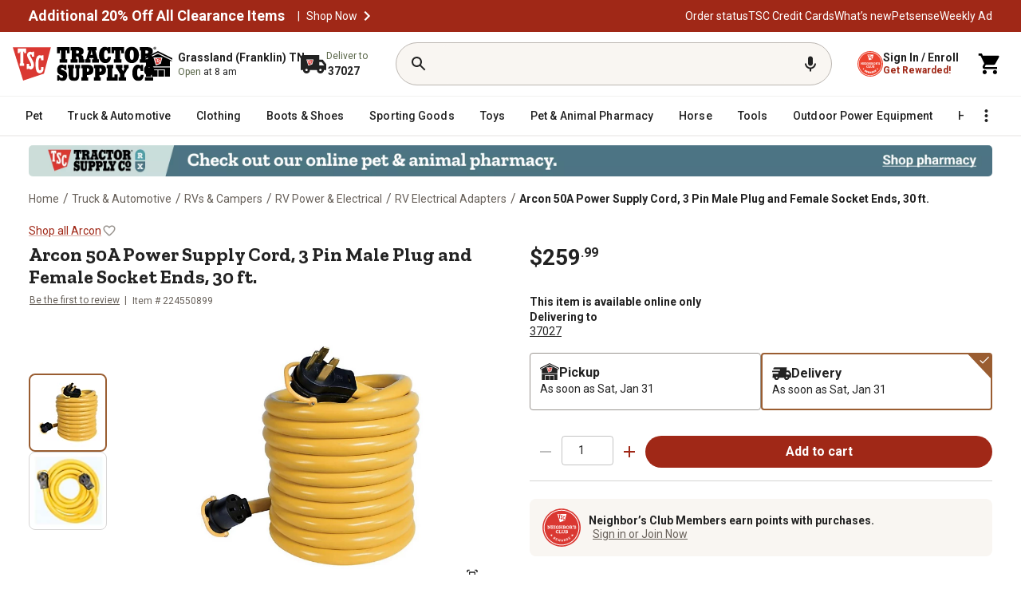

--- FILE ---
content_type: text/html;charset=utf-8
request_url: https://www.tractorsupply.com/tsc/product/arcon-50-amp-power-supply-cord-3-pin-male-plug-and-female-socket-ends-30-foot-length-11535
body_size: 120055
content:
<!DOCTYPE html><html lang="en" style="padding-right: 0px; overflow: unset;"><head class="at-element-marker"><style type="text/css">@keyframes atNodeInserted26 {from {opacity:0.99} to {opacity:1} }
.searchbar__form{animation-duration:0.001s;animation-name:atNodeInserted26;visibility:hidden}</style><style data-emotion="css-global" data-s="">html{-webkit-font-smoothing:antialiased;-moz-osx-font-smoothing:grayscale;box-sizing:border-box;-webkit-text-size-adjust:100%;}*,*::before,*::after{box-sizing:inherit;}strong,b{font-weight:700;}body{margin:0;color:rgba(0, 0, 0, 0.87);font-size:0.875rem;font-family:'__Roboto_f9628a','__Roboto_Fallback_f9628a','__Zilla_Slab_554f07','__Zilla_Slab_Fallback_554f07';font-weight:400;line-height:1.5;background-color:#fff;}@media print{body{background-color:#fff;}}body::backdrop{background-color:#fff;}</style><style data-emotion="css-global" data-s="">@-webkit-keyframes mui-auto-fill{from{display:block;}}@keyframes mui-auto-fill{from{display:block;}}@-webkit-keyframes mui-auto-fill-cancel{from{display:block;}}@keyframes mui-auto-fill-cancel{from{display:block;}}</style><style data-emotion="css-global" data-s="">@-webkit-keyframes mui-auto-fill { 
  0% { display: block; }
} @keyframes mui-auto-fill { 
  0% { display: block; }
} @-webkit-keyframes mui-auto-fill-cancel { 
  0% { display: block; }
} @keyframes mui-auto-fill-cancel { 
  0% { display: block; }
}</style><style data-emotion="css" data-s="">.css-1l61kc3 { position: relative; right: 0px; z-index: 1; } .css-1ux8s6j { position: relative; right: 0px; top: 0px; color: rgb(154, 149, 144) !important; padding: 0px !important; } .css-1ux8s6j:focus-visible, .css-1ux8s6j.Mui-focusVisible { outline: black solid 2px; outline-offset: 2px; } .css-1ux8s6j .TscMuiIconButton-loadingIndicator { color: rgb(160, 40, 23); } .css-1ux8s6j.MuiIconButton-root { background-color: transparent; color: rgb(34, 34, 34); } .css-1ux8s6j.MuiIconButton-root:hover { background: rgb(249, 246, 242); color: rgb(146, 36, 21); border-color: rgb(146, 36, 21); } .css-1ux8s6j.MuiIconButton-root:active { background: rgb(249, 246, 242); color: rgb(114, 28, 16); border-color: rgb(114, 28, 16); } .css-1ux8s6j.MuiIconButton-root.Mui-disabled { background: rgb(242, 241, 240); color: rgb(104, 97, 90); border: none; } .css-1ux8s6j.MuiIconButton-root.MuiIconButton-sizeSmall { padding: 3px; } .css-1ux8s6j.MuiIconButton-root.MuiIconButton-sizeSmall .TscMuiIconButton-loadingIndicator { top: calc(50% + 2px); } .css-1ux8s6j.MuiIconButton-root.MuiIconButton-sizeLarge { padding: 10px; } .css-1ux8s6j.MuiIconButton-root.MuiIconButton-sizeLarge .TscMuiIconButton-loadingIndicator { top: calc(50% - 2px); } .css-1ux8s6j:hover { background: none !important; } .css-1t16bfl { text-align: center; flex: 0 0 auto; font-size: 1.5rem; border-radius: 50%; overflow: visible; transition: background-color 150ms cubic-bezier(0.4, 0, 0.2, 1); position: relative; right: 0px; top: 0px; color: rgb(154, 149, 144) !important; padding: 0px !important; } .css-1t16bfl.Mui-disabled { background-color: transparent; color: rgb(104, 97, 90); } .css-1t16bfl:hover { background: none !important; } .css-1t16bfl:focus-visible, .css-1t16bfl.Mui-focusVisible { outline: black solid 2px; outline-offset: 2px; } .css-1t16bfl .TscMuiIconButton-loadingIndicator { color: rgb(160, 40, 23); } .css-1t16bfl.MuiIconButton-root { background-color: transparent; color: rgb(34, 34, 34); } .css-1t16bfl.MuiIconButton-root:hover { background: rgb(249, 246, 242); color: rgb(146, 36, 21); border-color: rgb(146, 36, 21); } .css-1t16bfl.MuiIconButton-root:active { background: rgb(249, 246, 242); color: rgb(114, 28, 16); border-color: rgb(114, 28, 16); } .css-1t16bfl.MuiIconButton-root.Mui-disabled { background: rgb(242, 241, 240); color: rgb(104, 97, 90); border: none; } .css-1t16bfl.MuiIconButton-root.MuiIconButton-sizeSmall { padding: 3px; } .css-1t16bfl.MuiIconButton-root.MuiIconButton-sizeSmall .TscMuiIconButton-loadingIndicator { top: calc(50% + 2px); } .css-1t16bfl.MuiIconButton-root.MuiIconButton-sizeLarge { padding: 10px; } .css-1t16bfl.MuiIconButton-root.MuiIconButton-sizeLarge .TscMuiIconButton-loadingIndicator { top: calc(50% - 2px); } .css-1t16bfl:hover { background: none !important; } .css-gocdrh { display: inline-flex; -webkit-box-align: center; align-items: center; -webkit-box-pack: center; justify-content: center; box-sizing: border-box; -webkit-tap-highlight-color: transparent; background-color: transparent; outline: 0px; border: 0px; margin: 0px; cursor: pointer; user-select: none; vertical-align: middle; appearance: none; text-decoration: none; text-align: center; flex: 0 0 auto; font-size: 1.5rem; border-radius: 50%; overflow: visible; transition: background-color 150ms cubic-bezier(0.4, 0, 0.2, 1); position: relative; right: 0px; top: 0px; color: rgb(154, 149, 144) !important; padding: 0px !important; } .css-gocdrh.Mui-disabled { pointer-events: none; cursor: default; } @media print {
  .css-gocdrh { print-color-adjust: exact; }
} .css-gocdrh.Mui-disabled { background-color: rgb(242, 241, 240); color: rgb(104, 97, 90); opacity: 1 !important; } .css-gocdrh:focus-visible, .css-gocdrh.Mui-focusVisible { outline: black solid 2px; outline-offset: 2px; } .css-gocdrh .MuiButton-icon, .css-gocdrh .MuiButton-icon > svg { font-size: 16px; } .css-gocdrh.Mui-disabled { background-color: transparent; color: rgb(104, 97, 90); } .css-gocdrh:hover { background: none !important; } .css-gocdrh:focus-visible, .css-gocdrh.Mui-focusVisible { outline: black solid 2px; outline-offset: 2px; } .css-gocdrh .TscMuiIconButton-loadingIndicator { color: rgb(160, 40, 23); } .css-gocdrh.MuiIconButton-root { background-color: transparent; color: rgb(34, 34, 34); } .css-gocdrh.MuiIconButton-root:hover { background: rgb(249, 246, 242); color: rgb(146, 36, 21); border-color: rgb(146, 36, 21); } .css-gocdrh.MuiIconButton-root:active { background: rgb(249, 246, 242); color: rgb(114, 28, 16); border-color: rgb(114, 28, 16); } .css-gocdrh.MuiIconButton-root.Mui-disabled { background: rgb(242, 241, 240); color: rgb(104, 97, 90); border: none; } .css-gocdrh.MuiIconButton-root.MuiIconButton-sizeSmall { padding: 3px; } .css-gocdrh.MuiIconButton-root.MuiIconButton-sizeSmall .TscMuiIconButton-loadingIndicator { top: calc(50% + 2px); } .css-gocdrh.MuiIconButton-root.MuiIconButton-sizeLarge { padding: 10px; } .css-gocdrh.MuiIconButton-root.MuiIconButton-sizeLarge .TscMuiIconButton-loadingIndicator { top: calc(50% - 2px); } .css-gocdrh:hover { background: none !important; } .css-1ss8pj1 { display: flex; -webkit-box-pack: center; justify-content: center; } .css-1ss8pj1 .MuiDialog-container { max-width: 95%; height: 100%; } .css-1ss8pj1 .MuiDialog-paper { background-color: rgb(255, 255, 255); border-radius: 16px; box-shadow: rgba(0, 0, 0, 0.15) 0px 0px 12px 0px; margin: 0px; } @media (min-width: 0px) {
  .css-1ss8pj1 .MuiDialog-paper { max-width: 95%; width: 512px; }
} @media (min-width: 768px) {
  .css-1ss8pj1 .MuiDialog-paper { max-width: 100%; }
} @media (min-width: 1023px) {
  .css-1ss8pj1 .MuiDialog-paper { width: 724px; }
} .css-iy14ac { display: flex; -webkit-box-pack: center; justify-content: center; } @media print {
  .css-iy14ac { position: absolute !important; }
} .css-iy14ac .MuiDialog-container { max-width: 95%; height: 100%; } .css-iy14ac .MuiDialog-paper { background-color: rgb(255, 255, 255); border-radius: 16px; box-shadow: rgba(0, 0, 0, 0.15) 0px 0px 12px 0px; margin: 0px; } @media (min-width: 0px) {
  .css-iy14ac .MuiDialog-paper { max-width: 95%; width: 512px; }
} @media (min-width: 768px) {
  .css-iy14ac .MuiDialog-paper { max-width: 100%; }
} @media (min-width: 1023px) {
  .css-iy14ac .MuiDialog-paper { width: 724px; }
}</style><style data-emotion="css" data-s="">.css-16uu3al { display: flex; flex-direction: column; z-index: 4; } @media (min-width: 0px) {
  .css-16uu3al { position: relative; align-self: auto; }
} @media (min-width: 600px) {
  .css-16uu3al { position: sticky; align-self: flex-start; top: 205px; }
} @media (min-width: 900px) {
  .css-16uu3al { top: 170px; }
} @media (min-width: 1200px) {
  .css-16uu3al { top: 170px; }
} .css-mvpg4z { display: flex; gap: 8px; margin-bottom: 16px; } @media (max-width: 768px) {
  .css-mvpg4z { gap: 4px; }
} .css-1w8ohsx { display: flex; gap: 8px; margin-bottom: 16px; } @media (max-width: 768px) {
  .css-1w8ohsx { gap: 4px; }
} .css-1omnfh6 { padding: 0px; margin: 0px; } .css-1i3ytjr { box-sizing: border-box; flex-flow: wrap; width: 100%; gap: 8px; margin-top: 16px; display: flex; -webkit-box-pack: justify; justify-content: space-between; } @media (max-width: 768px) {
  .css-1i3ytjr { position: fixed; bottom: 0px; z-index: 10; background: white; padding: 15px; left: 0px; gap: 6px; min-width: 100%; }
} .css-1eqxbwz { text-align: center; flex: 0 0 auto; font-size: 1.5rem; padding: 8px; border-radius: 50%; overflow: visible; transition: background-color 150ms cubic-bezier(0.4, 0, 0.2, 1); color: rgb(211, 47, 47); } .css-1eqxbwz.Mui-disabled { background-color: transparent; color: rgba(0, 0, 0, 0.26); } @media (min-width: 768px) and (max-width: 842px), (max-width: 410px) {
  .css-1eqxbwz { height: 40px; width: 24px; }
} .css-xgaph0 { display: inline-flex; -webkit-box-align: center; align-items: center; -webkit-box-pack: center; justify-content: center; position: relative; box-sizing: border-box; -webkit-tap-highlight-color: transparent; background-color: transparent; outline: 0px; border: 0px; margin: 0px; cursor: pointer; user-select: none; vertical-align: middle; appearance: none; text-decoration: none; text-align: center; flex: 0 0 auto; font-size: 1.5rem; padding: 8px; border-radius: 50%; overflow: visible; transition: background-color 150ms cubic-bezier(0.4, 0, 0.2, 1); color: rgb(211, 47, 47); } .css-xgaph0.Mui-disabled { pointer-events: none; cursor: default; } @media print {
  .css-xgaph0 { print-color-adjust: exact; }
} .css-xgaph0.Mui-disabled { background-color: transparent; color: rgba(0, 0, 0, 0.26); } @media (min-width: 768px) and (max-width: 842px), (max-width: 410px) {
  .css-xgaph0 { height: 40px; width: 24px; }
} .css-7rd73p { width: 65px; text-align: center; color: rgb(34, 34, 34); } @media (min-width: 768px) and (max-width: 842px), (max-width: 410px) {
  .css-7rd73p { height: 40px; width: 36px; }
} .css-1348e4s { display: inline-flex; flex-direction: column; position: relative; min-width: 0px; padding: 0px; margin: 0px; border: 0px; vertical-align: top; width: 65px; text-align: center; color: rgb(34, 34, 34); } @media (min-width: 768px) and (max-width: 842px), (max-width: 410px) {
  .css-1348e4s { height: 40px; width: 36px; }
} .css-2x4io7 { font-size: 0.875rem; font-family: __Roboto_f9628a, __Roboto_Fallback_f9628a, __Zilla_Slab_554f07, __Zilla_Slab_Fallback_554f07; font-weight: 400; line-height: 1.4375em; color: rgba(0, 0, 0, 0.87); box-sizing: border-box; cursor: text; display: inline-flex; -webkit-box-align: center; align-items: center; position: relative; border-radius: 4px; } .css-2x4io7.Mui-disabled { color: rgba(0, 0, 0, 0.38); cursor: default; } .css-2x4io7:hover .MuiOutlinedInput-notchedOutline { border-color: rgba(0, 0, 0, 0.87); } @media (hover: none) {
  .css-2x4io7:hover .MuiOutlinedInput-notchedOutline { border-color: rgba(0, 0, 0, 0.23); }
} .css-2x4io7.Mui-focused .MuiOutlinedInput-notchedOutline { border-color: rgb(160, 40, 23); border-width: 2px; } .css-2x4io7.Mui-error .MuiOutlinedInput-notchedOutline { border-color: rgb(211, 47, 47); } .css-2x4io7.Mui-disabled .MuiOutlinedInput-notchedOutline { border-color: rgba(0, 0, 0, 0.26); } .css-2x4io7 input { text-align: center; } .css-2x4io7 input::-webkit-inner-spin-button, .css-2x4io7 input::-webkit-outer-spin-button { appearance: none; margin: 0px; } .css-2x4io7 input { appearance: none; } .css-1o6z5ng { font: inherit; letter-spacing: inherit; color: currentcolor; border: 0px; box-sizing: content-box; background: none; height: 1.4375em; margin: 0px; -webkit-tap-highlight-color: transparent; display: block; min-width: 0px; width: 100%; animation-name: mui-auto-fill-cancel; animation-duration: 10ms; padding: 8.5px 14px; } .css-1o6z5ng::-webkit-input-placeholder { color: currentcolor; opacity: 0.42; transition: opacity 200ms cubic-bezier(0.4, 0, 0.2, 1); } .css-1o6z5ng:focus { outline: 0px; } .css-1o6z5ng:invalid { box-shadow: none; } .css-1o6z5ng::-webkit-search-decoration { appearance: none; } label[data-shrink="false"] + .MuiInputBase-formControl .css-1o6z5ng::-webkit-input-placeholder { opacity: 0 !important; } label[data-shrink="false"] + .MuiInputBase-formControl .css-1o6z5ng:focus::-webkit-input-placeholder { opacity: 0.42; } .css-1o6z5ng.Mui-disabled { opacity: 1; -webkit-text-fill-color: rgba(0, 0, 0, 0.38); } .css-1o6z5ng:-webkit-autofill { animation-duration: 5000s; animation-name: mui-auto-fill; } .css-1o6z5ng:-webkit-autofill { border-radius: inherit; } .css-1l0ybf3 { color: rgb(160, 40, 23); } .css-1ucz3kc { user-select: none; width: 1em; height: 1em; display: inline-block; fill: currentcolor; flex-shrink: 0; transition: fill 200ms cubic-bezier(0.4, 0, 0.2, 1); font-size: 1.5rem; color: rgb(160, 40, 23); } .css-13pmxen { display: flex; flex: 1 1 0%; } .css-1pmjoa4 { min-width: 120px; background-color: rgb(160, 40, 23); border-radius: 100px; white-space: nowrap; max-width: none !important; } .css-1pmjoa4:hover { background-color: rgb(146, 36, 21); } .css-1pmjoa4:focus { background-color: rgb(114, 28, 16); } @media (max-width: 768px) {
  .css-1pmjoa4 { font-size: 12px; }
} @media (min-width: 768px) and (max-width: 842px), (max-width: 410px) {
  .css-1pmjoa4 { white-space: nowrap; }
} @media (min-width: 768px) and (max-width: 1024px) {
  .css-1pmjoa4 { font-size: 16px; white-space: nowrap; }
} .css-1hdvtlp { color: rgb(255, 255, 255); font-family: __Roboto_f9628a, __Roboto_Fallback_f9628a, __Zilla_Slab_554f07, __Zilla_Slab_Fallback_554f07; line-height: 1.75; transition: background-color 250ms cubic-bezier(0.4, 0, 0.2, 1), box-shadow 250ms cubic-bezier(0.4, 0, 0.2, 1), border-color 250ms cubic-bezier(0.4, 0, 0.2, 1), color 250ms cubic-bezier(0.4, 0, 0.2, 1); height: 40px; font-weight: 700; font-size: 1rem; text-transform: none; box-shadow: none; flex: 1 1 0%; min-width: 120px; background-color: rgb(160, 40, 23); border-radius: 100px; white-space: nowrap; padding: 5px 10px !important; max-width: none !important; } .css-1hdvtlp:hover { text-decoration: none; background-color: rgb(218, 56, 50); box-shadow: rgba(0, 0, 0, 0.2) 0px 2px 4px -1px, rgba(0, 0, 0, 0.14) 0px 4px 5px 0px, rgba(0, 0, 0, 0.12) 0px 1px 10px 0px; } @media (hover: none) {
  .css-1hdvtlp:hover { background-color: rgb(160, 40, 23); }
} .css-1hdvtlp:active { box-shadow: rgba(0, 0, 0, 0.2) 0px 5px 5px -3px, rgba(0, 0, 0, 0.14) 0px 8px 10px 1px, rgba(0, 0, 0, 0.12) 0px 3px 14px 2px; } .css-1hdvtlp.Mui-focusVisible { box-shadow: rgba(0, 0, 0, 0.2) 0px 3px 5px -1px, rgba(0, 0, 0, 0.14) 0px 6px 10px 0px, rgba(0, 0, 0, 0.12) 0px 1px 18px 0px; } .css-1hdvtlp.Mui-disabled { color: rgba(0, 0, 0, 0.26); box-shadow: none; background-color: rgba(0, 0, 0, 0.12); } .css-1hdvtlp:hover { background-color: rgb(181, 18, 27); box-shadow: none; } .css-1hdvtlp:hover { background-color: rgb(146, 36, 21); } .css-1hdvtlp:focus { background-color: rgb(114, 28, 16); } @media (max-width: 768px) {
  .css-1hdvtlp { font-size: 12px; }
} @media (min-width: 768px) and (max-width: 842px), (max-width: 410px) {
  .css-1hdvtlp { white-space: nowrap; }
} @media (min-width: 768px) and (max-width: 1024px) {
  .css-1hdvtlp { font-size: 16px; white-space: nowrap; }
} .css-kqe3la { display: inline-flex; -webkit-box-align: center; align-items: center; -webkit-box-pack: center; justify-content: center; position: relative; box-sizing: border-box; -webkit-tap-highlight-color: transparent; outline: 0px; border: 0px; margin: 0px; cursor: pointer; user-select: none; vertical-align: middle; appearance: none; text-decoration: none; color: rgb(255, 255, 255); font-family: __Roboto_f9628a, __Roboto_Fallback_f9628a, __Zilla_Slab_554f07, __Zilla_Slab_Fallback_554f07; line-height: 1.75; transition: background-color 250ms cubic-bezier(0.4, 0, 0.2, 1), box-shadow 250ms cubic-bezier(0.4, 0, 0.2, 1), border-color 250ms cubic-bezier(0.4, 0, 0.2, 1), color 250ms cubic-bezier(0.4, 0, 0.2, 1); height: 40px; font-weight: 700; font-size: 1rem; text-transform: none; box-shadow: none; flex: 1 1 0%; min-width: 120px; background-color: rgb(160, 40, 23); border-radius: 100px; white-space: nowrap; padding: 5px 10px !important; max-width: none !important; } .css-kqe3la.Mui-disabled { pointer-events: none; cursor: default; } @media print {
  .css-kqe3la { print-color-adjust: exact; }
} .css-kqe3la:hover { text-decoration: none; background-color: rgb(218, 56, 50); box-shadow: rgba(0, 0, 0, 0.2) 0px 2px 4px -1px, rgba(0, 0, 0, 0.14) 0px 4px 5px 0px, rgba(0, 0, 0, 0.12) 0px 1px 10px 0px; } @media (hover: none) {
  .css-kqe3la:hover { background-color: rgb(160, 40, 23); }
} .css-kqe3la:active { box-shadow: rgba(0, 0, 0, 0.2) 0px 5px 5px -3px, rgba(0, 0, 0, 0.14) 0px 8px 10px 1px, rgba(0, 0, 0, 0.12) 0px 3px 14px 2px; } .css-kqe3la.Mui-focusVisible { box-shadow: rgba(0, 0, 0, 0.2) 0px 3px 5px -1px, rgba(0, 0, 0, 0.14) 0px 6px 10px 0px, rgba(0, 0, 0, 0.12) 0px 1px 18px 0px; } .css-kqe3la.Mui-disabled { color: rgba(0, 0, 0, 0.26); box-shadow: none; background-color: rgba(0, 0, 0, 0.12); } .css-kqe3la:hover { background-color: rgb(181, 18, 27); box-shadow: none; } .css-kqe3la:hover { background-color: rgb(146, 36, 21); } .css-kqe3la:focus { background-color: rgb(114, 28, 16); } @media (max-width: 768px) {
  .css-kqe3la { font-size: 12px; }
} @media (min-width: 768px) and (max-width: 842px), (max-width: 410px) {
  .css-kqe3la { white-space: nowrap; }
} @media (min-width: 768px) and (max-width: 1024px) {
  .css-kqe3la { font-size: 16px; white-space: nowrap; }
} .css-1489ax6 .MuiDialog-paper { border-radius: 16px; } .css-1489ax6 .MuiDialogContent-root { padding: 16px 24px 32px; } @media print {
  .css-6h1ixm { position: absolute !important; }
} .css-6h1ixm .MuiDialog-paper { border-radius: 16px; } .css-6h1ixm .MuiDialogContent-root { padding: 16px 24px 32px; } @media print {
  .css-42evbf { position: absolute !important; }
} .css-42evbf .MuiDialog-paper { border-radius: var(--Border-Radius-rounded, 16px); box-shadow: rgba(0, 0, 0, 0.15) 0px 0px 12px 0px; } .css-o8xo1d { background-color: rgb(218, 56, 50); } .css-id5tpi { background: rgb(242, 241, 240); margin: 16px 0px 6px; } .css-1s5tzx7 { flex-shrink: 0; border-width: 0px 0px thin; border-style: solid; border-color: rgba(0, 0, 0, 0.12); background: rgb(242, 241, 240); margin: 16px 0px 6px; } .css-w0pj6f { overflow: hidden; pointer-events: none; position: absolute; z-index: 0; inset: 0px; border-radius: inherit; } .css-i7mc96 { -webkit-box-align: center; align-items: center; flex-wrap: wrap; display: flex; } .css-i7mc96 button { border-radius: 2px; } .css-i7mc96 .MuiBreadcrumbs-ol { display: flex; -webkit-box-align: center; align-items: center; flex-wrap: wrap; line-height: 24px !important; } .css-i7mc96 .MuiBreadcrumbs-li { display: flex; -webkit-box-align: center; align-items: center; flex-wrap: wrap; line-height: 24px !important; } .css-i7mc96 .MuiBreadcrumbs-separator { margin: 0px 4.5px; height: 24px; width: 7px; color: rgb(104, 97, 90); font-family: __Roboto_f9628a, __Roboto_Fallback_f9628a, __Zilla_Slab_554f07, __Zilla_Slab_Fallback_554f07; font-size: 16px; font-style: normal; font-weight: 400; letter-spacing: 0.15px; line-height: 24px !important; } .css-vx1utj { -webkit-box-align: center; align-items: center; flex-wrap: wrap; display: flex; } .css-vx1utj button { border-radius: 2px; } .css-vx1utj .MuiBreadcrumbs-ol { display: flex; -webkit-box-align: center; align-items: center; flex-wrap: wrap; line-height: 24px !important; } .css-vx1utj .MuiBreadcrumbs-li { display: flex; -webkit-box-align: center; align-items: center; flex-wrap: wrap; line-height: 24px !important; } .css-vx1utj .MuiBreadcrumbs-separator { margin: 0px 4.5px; height: 24px; width: 7px; color: rgb(104, 97, 90); font-family: __Roboto_f9628a, __Roboto_Fallback_f9628a, __Zilla_Slab_554f07, __Zilla_Slab_Fallback_554f07; font-size: 16px; font-style: normal; font-weight: 400; letter-spacing: 0.15px; line-height: 24px !important; } .css-9g9uft { margin: 0px; font-size: 0.875rem; font-family: __Roboto_f9628a, __Roboto_Fallback_f9628a, __Zilla_Slab_554f07, __Zilla_Slab_Fallback_554f07; font-weight: 400; line-height: 1.5; color: rgba(0, 0, 0, 0.6); -webkit-box-align: center; align-items: center; flex-wrap: wrap; display: flex; } .css-9g9uft button { border-radius: 2px; } .css-9g9uft .MuiBreadcrumbs-ol { display: flex; -webkit-box-align: center; align-items: center; flex-wrap: wrap; line-height: 24px !important; } .css-9g9uft .MuiBreadcrumbs-li { display: flex; -webkit-box-align: center; align-items: center; flex-wrap: wrap; line-height: 24px !important; } .css-9g9uft .MuiBreadcrumbs-separator { margin: 0px 4.5px; height: 24px; width: 7px; color: rgb(104, 97, 90); font-family: __Roboto_f9628a, __Roboto_Fallback_f9628a, __Zilla_Slab_554f07, __Zilla_Slab_Fallback_554f07; font-size: 16px; font-style: normal; font-weight: 400; letter-spacing: 0.15px; line-height: 24px !important; } .css-15uacd0 { display: grid; grid-template-rows: 1fr; grid-template-columns: 48px 1fr; padding: 12px 12px 12px 16px; border-radius: 8px; gap: 10px; background-color: rgb(249, 246, 242); margin-top: 16px; } .css-byfs2n { display: grid; grid-template-rows: 1fr; grid-template-columns: 48px 1fr; padding: 12px 12px 12px 16px; border-radius: 8px; gap: 10px; background-color: rgb(249, 246, 242); margin-top: 16px; } .css-1c6u2ni { align-self: center; width: 48px; height: 48px; } @media (max-width: 1024px) {
  .css-1c6u2ni { grid-area: 1 / 1 / 3 / 2; }
} .css-104bmwm { align-self: center; width: 48px; height: 48px; } @media (max-width: 1024px) {
  .css-104bmwm { grid-area: 1 / 1 / 3 / 2; }
} .css-i5bxrs { align-self: center; } @media (max-width: 1024px) {
  .css-i5bxrs { grid-area: 1 / 2 / 2 / 4; }
} .css-1r7h55b { align-self: center; } @media (max-width: 1024px) {
  .css-1r7h55b { grid-area: 1 / 2 / 2 / 4; }
} .css-m9z0oc { color: rgb(34, 34, 34); font-size: 14px; font-weight: 700; line-height: 16px; } .css-265yjd { margin: 0px; font-family: __Roboto_f9628a, __Roboto_Fallback_f9628a, __Zilla_Slab_554f07, __Zilla_Slab_Fallback_554f07; color: rgb(34, 34, 34); font-size: 14px; font-weight: 700; line-height: 16px; } .css-1ql157r { color: rgb(104, 97, 90); font-size: 14px; font-weight: 400; line-height: 16px; padding-top: 1px; } .css-vdlwrv { margin: 0px; font-family: __Roboto_f9628a, __Roboto_Fallback_f9628a, __Zilla_Slab_554f07, __Zilla_Slab_Fallback_554f07; color: rgb(104, 97, 90); font-size: 14px; font-weight: 400; line-height: 16px; padding-top: 1px; } .css-1u0v19a { color: rgb(104, 97, 90); padding-left: 5px; font-weight: 400; text-decoration-color: rgb(104, 97, 90); cursor: pointer; } .css-yrjehr { text-decoration: underline rgb(104, 97, 90); color: rgb(104, 97, 90); padding-left: 5px; font-weight: 400; cursor: pointer; } .css-yrjehr:hover { text-decoration-color: inherit; } .css-oxl4eh { margin: 0px; font-style: inherit; font-variant: inherit; font-stretch: inherit; font-size: inherit; line-height: inherit; font-family: inherit; font-optical-sizing: inherit; font-size-adjust: inherit; font-kerning: inherit; font-feature-settings: inherit; font-variation-settings: inherit; text-decoration: underline rgb(104, 97, 90); color: rgb(104, 97, 90); padding-left: 5px; font-weight: 400; cursor: pointer; } .css-oxl4eh:hover { text-decoration-color: inherit; } .css-1jwdknq { text-transform: none; font-family: __Zilla_Slab_85da97, __Zilla_Slab_Fallback_85da97; font-size: var(--Zilla-Slab-Heading-M-fontSize, 24px); font-weight: var(--Zilla-Slab-Heading-M-fontWeight, 700); color: rgb(34, 34, 34); height: 68px; font-style: normal; line-height: var(--Zilla-Slab-Heading-M-lineHeight, 28px); border-radius: 8px; padding: 24px 16px 12px; } .css-1jwdknq.Mui-selected { color: rgb(160, 40, 23); background-color: rgb(249, 246, 242); } .css-1jqwnnp { max-width: 360px; min-width: 90px; position: relative; min-height: 48px; flex-shrink: 0; overflow: hidden; white-space: normal; text-align: center; flex-direction: column; text-transform: none; font-family: __Zilla_Slab_85da97, __Zilla_Slab_Fallback_85da97; font-size: var(--Zilla-Slab-Heading-M-fontSize, 24px); font-weight: var(--Zilla-Slab-Heading-M-fontWeight, 700); color: rgb(34, 34, 34); height: 68px; font-style: normal; line-height: var(--Zilla-Slab-Heading-M-lineHeight, 28px); border-radius: 8px; padding: 24px 16px 12px; } .css-1jqwnnp.Mui-selected { color: rgb(160, 40, 23); } .css-1jqwnnp.Mui-disabled { color: rgba(0, 0, 0, 0.38); } .css-1jqwnnp.Mui-selected { color: rgb(160, 40, 23); background-color: rgb(249, 246, 242); } .css-fpg9a { display: inline-flex; -webkit-box-align: center; align-items: center; -webkit-box-pack: center; justify-content: center; box-sizing: border-box; -webkit-tap-highlight-color: transparent; background-color: transparent; outline: 0px; border: 0px; margin: 0px; cursor: pointer; user-select: none; vertical-align: middle; appearance: none; text-decoration: none; max-width: 360px; min-width: 90px; position: relative; min-height: 48px; flex-shrink: 0; overflow: hidden; white-space: normal; text-align: center; flex-direction: column; text-transform: none; font-family: __Zilla_Slab_85da97, __Zilla_Slab_Fallback_85da97; font-size: var(--Zilla-Slab-Heading-M-fontSize, 24px); font-weight: var(--Zilla-Slab-Heading-M-fontWeight, 700); color: rgb(34, 34, 34); height: 68px; font-style: normal; line-height: var(--Zilla-Slab-Heading-M-lineHeight, 28px); border-radius: 8px; padding: 24px 16px 12px; } .css-fpg9a.Mui-disabled { pointer-events: none; cursor: default; } @media print {
  .css-fpg9a { print-color-adjust: exact; }
} .css-fpg9a.Mui-selected { color: rgb(160, 40, 23); } .css-fpg9a.Mui-disabled { color: rgba(0, 0, 0, 0.38); } .css-fpg9a.Mui-selected { color: rgb(160, 40, 23); background-color: rgb(249, 246, 242); } .css-1t8a3dn { text-transform: none; font-family: __Zilla_Slab_85da97, __Zilla_Slab_Fallback_85da97; font-size: var(--Zilla-Slab-Heading-M-fontSize, 24px); font-weight: var(--Zilla-Slab-Heading-M-fontWeight, 700); color: rgb(34, 34, 34); height: 68px; padding: 24px 16px 12px; font-style: normal; line-height: var(--Zilla-Slab-Heading-M-lineHeight, 28px); border-radius: 8px; max-width: 150px; } .css-1t8a3dn.Mui-selected { color: rgb(160, 40, 23); background-color: rgb(249, 246, 242); } .css-jaetvd { min-width: 90px; position: relative; min-height: 48px; flex-shrink: 0; overflow: hidden; white-space: normal; text-align: center; flex-direction: column; text-transform: none; font-family: __Zilla_Slab_85da97, __Zilla_Slab_Fallback_85da97; font-size: var(--Zilla-Slab-Heading-M-fontSize, 24px); font-weight: var(--Zilla-Slab-Heading-M-fontWeight, 700); color: rgb(34, 34, 34); height: 68px; padding: 24px 16px 12px; font-style: normal; line-height: var(--Zilla-Slab-Heading-M-lineHeight, 28px); border-radius: 8px; max-width: 150px; } .css-jaetvd.Mui-selected { color: rgb(160, 40, 23); } .css-jaetvd.Mui-disabled { color: rgba(0, 0, 0, 0.38); } .css-jaetvd.Mui-selected { color: rgb(160, 40, 23); background-color: rgb(249, 246, 242); } .css-8h1zho { display: inline-flex; -webkit-box-align: center; align-items: center; -webkit-box-pack: center; justify-content: center; box-sizing: border-box; -webkit-tap-highlight-color: transparent; background-color: transparent; outline: 0px; border: 0px; margin: 0px; cursor: pointer; user-select: none; vertical-align: middle; appearance: none; text-decoration: none; min-width: 90px; position: relative; min-height: 48px; flex-shrink: 0; overflow: hidden; white-space: normal; text-align: center; flex-direction: column; text-transform: none; font-family: __Zilla_Slab_85da97, __Zilla_Slab_Fallback_85da97; font-size: var(--Zilla-Slab-Heading-M-fontSize, 24px); font-weight: var(--Zilla-Slab-Heading-M-fontWeight, 700); color: rgb(34, 34, 34); height: 68px; padding: 24px 16px 12px; font-style: normal; line-height: var(--Zilla-Slab-Heading-M-lineHeight, 28px); border-radius: 8px; max-width: 150px; } .css-8h1zho.Mui-disabled { pointer-events: none; cursor: default; } @media print {
  .css-8h1zho { print-color-adjust: exact; }
} .css-8h1zho.Mui-selected { color: rgb(160, 40, 23); } .css-8h1zho.Mui-disabled { color: rgba(0, 0, 0, 0.38); } .css-8h1zho.Mui-selected { color: rgb(160, 40, 23); background-color: rgb(249, 246, 242); } .css-1ob6yn0 { position: absolute; height: 2px; bottom: 0px; width: 100%; transition: 300ms cubic-bezier(0.4, 0, 0.2, 1); background-color: rgb(160, 40, 23); } .css-1bhhmtf { padding: 40px 0px; overflow-y: auto; } @media (max-width: 1024px) {
  .css-1bhhmtf { padding: 0px; }
} .css-1bhhmtf::-webkit-scrollbar { width: 14px; height: 14px; } .css-1bhhmtf::-webkit-scrollbar-track { background: transparent; margin: 10px; } .css-1bhhmtf::-webkit-scrollbar-thumb { background: rgb(154, 149, 144); border-radius: 10px; border: 4px solid rgb(255, 255, 255); } @media (max-width: 1024px) {
  .css-1bhhmtf::-webkit-scrollbar-thumb { border: 0px; background: rgb(255, 255, 255); }
} .css-1bhhmtf p { font-family: __Roboto_f9628a, __Roboto_Fallback_f9628a, __Zilla_Slab_554f07, __Zilla_Slab_Fallback_554f07; font-size: 16px; font-weight: 400; line-height: 24px; font-style: normal; color: rgb(34, 34, 34); } .css-18sfhzm { padding: 40px 0px; overflow-y: auto; } @media (max-width: 1024px) {
  .css-18sfhzm { padding: 0px; }
} .css-18sfhzm::-webkit-scrollbar { width: 14px; height: 14px; } .css-18sfhzm::-webkit-scrollbar-track { background: transparent; margin: 10px; } .css-18sfhzm::-webkit-scrollbar-thumb { background: rgb(154, 149, 144); border-radius: 10px; border: 4px solid rgb(255, 255, 255); } @media (max-width: 1024px) {
  .css-18sfhzm::-webkit-scrollbar-thumb { border: 0px; background: rgb(255, 255, 255); }
} .css-18sfhzm p { font-family: __Roboto_f9628a, __Roboto_Fallback_f9628a, __Zilla_Slab_554f07, __Zilla_Slab_Fallback_554f07; font-size: 16px; font-weight: 400; line-height: 24px; font-style: normal; color: rgb(34, 34, 34); } .css-xe5lo1 { display: flex; } .css-xe5lo1 > :nth-child(2) { width: 50%; } @media (max-width: 1024px) {
  .css-xe5lo1 > :nth-child(2) { width: 100%; }
} @media (max-width: 1024px) {
  .css-xe5lo1 { flex-direction: column; }
} .css-xe5lo1 p { width: 50%; } @media (max-width: 1024px) {
  .css-xe5lo1 p { width: 100%; }
} @media (max-width: 1024px) {
  .css-xe5lo1 div { width: 100%; }
} .css-xe5lo1 div ul { margin: 0px; } @media (max-width: 1024px) {
  .css-xe5lo1 div ul { padding-left: 18px; }
} .css-xe5lo1 div ul li { color: rgb(34, 34, 34); font-family: __Roboto_f9628a, __Roboto_Fallback_f9628a, __Zilla_Slab_554f07, __Zilla_Slab_Fallback_554f07; font-size: 16px; font-style: normal; font-weight: 400; line-height: 24px; } .css-3pzzg0 { display: flex; } .css-3pzzg0 > :nth-child(2) { width: 50%; } @media (max-width: 1024px) {
  .css-3pzzg0 > :nth-child(2) { width: 100%; }
} @media (max-width: 1024px) {
  .css-3pzzg0 { flex-direction: column; }
} .css-3pzzg0 p { width: 50%; } @media (max-width: 1024px) {
  .css-3pzzg0 p { width: 100%; }
} @media (max-width: 1024px) {
  .css-3pzzg0 div { width: 100%; }
} .css-3pzzg0 div ul { margin: 0px; } @media (max-width: 1024px) {
  .css-3pzzg0 div ul { padding-left: 18px; }
} .css-3pzzg0 div ul li { color: rgb(34, 34, 34); font-family: __Roboto_f9628a, __Roboto_Fallback_f9628a, __Zilla_Slab_554f07, __Zilla_Slab_Fallback_554f07; font-size: 16px; font-style: normal; font-weight: 400; line-height: 24px; } .css-15zl06e { width: 50%; } @media (max-width: 1024px) {
  .css-15zl06e { width: 100%; }
} .css-glyd4u { margin: 0px; font-size: 0.875rem; font-family: __Roboto_f9628a, __Roboto_Fallback_f9628a, __Zilla_Slab_554f07, __Zilla_Slab_Fallback_554f07; font-weight: 400; line-height: 1.5; width: 50%; } @media (max-width: 1024px) {
  .css-glyd4u { width: 100%; }
} .css-167yebz { color: rgb(34, 34, 34); font-family: __Roboto_f9628a, __Roboto_Fallback_f9628a, __Zilla_Slab_554f07, __Zilla_Slab_Fallback_554f07; font-size: 16px; font-style: normal; font-weight: 400; line-height: 24px; margin-top: 24px; } .css-167yebz a { color: rgb(160, 40, 23); } .css-16hu3iq { color: rgb(34, 34, 34); font-family: __Roboto_f9628a, __Roboto_Fallback_f9628a, __Zilla_Slab_554f07, __Zilla_Slab_Fallback_554f07; font-size: 16px; font-style: normal; font-weight: 400; line-height: 24px; margin-top: 24px; } .css-16hu3iq a { color: rgb(160, 40, 23); } .css-4j84t2 { position: absolute; text-align: center; z-index: 1; width: 40px; height: 40px; border-radius: var(--Border-Radius-circular, 100px); background: var(--Surface-Container-container-white, #FFF); box-shadow: rgba(0, 0, 0, 0.05) 0px 0px 8px 2px; top: -20px; left: 30px; margin-right: auto; display: none; } .css-4j84t2:hover { background-color: rgb(255, 255, 255); } @media (max-width: 768px) {
  .css-4j84t2 { top: 20px; left: 14px; }
} @media (min-width: 768px) and (max-width: 1024px) {
  .css-4j84t2 { position: absolute; }
} @media (max-width: 1280px) {
  .css-4j84t2 { position: absolute; }
} @media (min-width: 769px) and (max-width: 1024px) {
  .css-4j84t2 { top: 0px; left: 20px; }
} .css-k0x5of { flex: 0 0 auto; font-size: 1.5rem; padding: 8px; overflow: visible; color: rgba(0, 0, 0, 0.54); transition: background-color 150ms cubic-bezier(0.4, 0, 0.2, 1); position: absolute; text-align: center; z-index: 1; width: 40px; height: 40px; border-radius: var(--Border-Radius-circular, 100px); background: var(--Surface-Container-container-white, #FFF); box-shadow: rgba(0, 0, 0, 0.05) 0px 0px 8px 2px; top: -20px; left: 30px; margin-right: auto; display: none; } .css-k0x5of:hover { background-color: rgba(0, 0, 0, 0.04); } @media (hover: none) {
  .css-k0x5of:hover { background-color: transparent; }
} .css-k0x5of.Mui-disabled { background-color: transparent; color: rgba(0, 0, 0, 0.26); } .css-k0x5of:hover { background-color: rgb(255, 255, 255); } @media (max-width: 768px) {
  .css-k0x5of { top: 20px; left: 14px; }
} @media (min-width: 768px) and (max-width: 1024px) {
  .css-k0x5of { position: absolute; }
} @media (max-width: 1280px) {
  .css-k0x5of { position: absolute; }
} @media (min-width: 769px) and (max-width: 1024px) {
  .css-k0x5of { top: 0px; left: 20px; }
} .css-1fk68t8 { -webkit-box-align: center; align-items: center; -webkit-box-pack: center; justify-content: center; box-sizing: border-box; -webkit-tap-highlight-color: transparent; outline: 0px; border: 0px; margin: 0px auto 0px 0px; cursor: pointer; user-select: none; vertical-align: middle; appearance: none; text-decoration: none; flex: 0 0 auto; font-size: 1.5rem; padding: 8px; overflow: visible; color: rgba(0, 0, 0, 0.54); transition: background-color 150ms cubic-bezier(0.4, 0, 0.2, 1); position: absolute; text-align: center; z-index: 1; width: 40px; height: 40px; border-radius: var(--Border-Radius-circular, 100px); background: var(--Surface-Container-container-white, #FFF); box-shadow: rgba(0, 0, 0, 0.05) 0px 0px 8px 2px; top: -20px; left: 30px; display: none; } .css-1fk68t8.Mui-disabled { pointer-events: none; cursor: default; } @media print {
  .css-1fk68t8 { print-color-adjust: exact; }
} .css-1fk68t8:hover { background-color: rgba(0, 0, 0, 0.04); } @media (hover: none) {
  .css-1fk68t8:hover { background-color: transparent; }
} .css-1fk68t8.Mui-disabled { background-color: transparent; color: rgba(0, 0, 0, 0.26); } .css-1fk68t8:hover { background-color: rgb(255, 255, 255); } @media (max-width: 768px) {
  .css-1fk68t8 { top: 20px; left: 14px; }
} @media (min-width: 768px) and (max-width: 1024px) {
  .css-1fk68t8 { position: absolute; }
} @media (max-width: 1280px) {
  .css-1fk68t8 { position: absolute; }
} @media (min-width: 769px) and (max-width: 1024px) {
  .css-1fk68t8 { top: 0px; left: 20px; }
} .css-1w2ah2u { user-select: none; width: 1em; height: 1em; display: inline-block; fill: currentcolor; flex-shrink: 0; transition: fill 200ms cubic-bezier(0.4, 0, 0.2, 1); font-size: 1.5rem; color: rgb(0, 0, 0); } .css-1wswkxq { display: flex; flex-direction: column; gap: 1rem; -webkit-box-pack: start; justify-content: flex-start; animation: 0.5s ease-out 0s 1 normal none running animation-zcg9gz; } @media (max-width: 768px) {
  .css-1wswkxq { gap: 10px; position: relative; top: 16px; }
} @media (min-width: 768px) and (max-width: 1024px) {
  .css-1wswkxq { position: relative; top: 15px; gap: 10px; }
} @media (min-width: 900px) and (max-width: 1024px) {
  .css-1wswkxq { position: relative; top: 16px; gap: 10px; left: 6px; }
} @-webkit-keyframes animation-zcg9gz { 
  0% { opacity: 0; transform: translateY(20px); }
  100% { opacity: 1; transform: translateY(0px); }
} @keyframes animation-zcg9gz { 
  0% { opacity: 0; transform: translateY(20px); }
  100% { opacity: 1; transform: translateY(0px); }
} .css-1lt82r5 { display: flex; flex-direction: column; gap: 1rem; -webkit-box-pack: start; justify-content: flex-start; animation: 0.5s ease-out 0s 1 normal none running animation-zcg9gz; } @media (max-width: 768px) {
  .css-1lt82r5 { gap: 10px; position: relative; top: 16px; }
} @media (min-width: 768px) and (max-width: 1024px) {
  .css-1lt82r5 { position: relative; top: 15px; gap: 10px; }
} @media (min-width: 900px) and (max-width: 1024px) {
  .css-1lt82r5 { position: relative; top: 16px; gap: 10px; left: 6px; }
} .css-1pj7itw { cursor: pointer; border-radius: 8px; box-shadow: none; width: 6.125rem; height: 100%; } @media (max-width: 768px) {
  .css-1pj7itw { width: 67px; height: 67px; }
} @media (min-width: 768px) and (max-width: 1024px) {
  .css-1pj7itw { width: 67px; height: 67px; }
} .css-1m5h2cz { background-color: rgb(255, 255, 255); color: rgba(0, 0, 0, 0.87); transition: box-shadow 300ms cubic-bezier(0.4, 0, 0.2, 1); cursor: pointer; border-radius: 8px; box-shadow: none; width: 6.125rem; height: 100%; } @media (max-width: 768px) {
  .css-1m5h2cz { width: 67px; height: 67px; }
} @media (min-width: 768px) and (max-width: 1024px) {
  .css-1m5h2cz { width: 67px; height: 67px; }
} .css-coi318 { display: block; background-size: cover; background-repeat: no-repeat; background-position: center center; width: 100%; object-fit: cover; border: 2px solid rgb(153, 93, 49); border-radius: 8px; padding: 2px; } .css-wui1mo { background-color: rgb(255, 255, 255); color: rgba(0, 0, 0, 0.87); transition: box-shadow 300ms cubic-bezier(0.4, 0, 0.2, 1); cursor: pointer; border-radius: 8px; box-shadow: none; width: 6.125rem; height: 100%; } @media (max-width: 768px) {
  .css-wui1mo { width: 67px; height: 67px; }
} @media (min-width: 768px) and (max-width: 1024px) {
  .css-wui1mo { width: 67px; height: 67px; }
} .css-1sg8nv9 { display: block; background-size: cover; background-repeat: no-repeat; background-position: center center; width: 100%; object-fit: cover; border: 1px solid rgb(214, 213, 213); border-radius: 8px; padding: 1px; } .css-vf8kx2 { position: absolute; text-align: center; z-index: 1; width: 40px; height: 40px; border-radius: var(--Border-Radius-circular, 100px); background: var(--Surface-Container-container-white, #FFF); box-shadow: rgba(0, 0, 0, 0.05) 0px 0px 8px 2px; bottom: -25px; right: 30px; margin-left: auto; display: none; } .css-vf8kx2:hover { background-color: rgb(255, 255, 255); } @media (max-width: 768px) {
  .css-vf8kx2 { bottom: 24px; right: 27px; }
} @media (min-width: 768px) and (max-width: 1024px) {
  .css-vf8kx2 { position: absolute; }
} @media (max-width: 1280px) {
  .css-vf8kx2 { position: absolute; }
} @media (min-width: 769px) and (max-width: 1024px) {
  .css-vf8kx2 { bottom: -30px; right: 10px; }
} .css-qqcmms { flex: 0 0 auto; font-size: 1.5rem; padding: 8px; overflow: visible; color: rgba(0, 0, 0, 0.54); transition: background-color 150ms cubic-bezier(0.4, 0, 0.2, 1); position: absolute; text-align: center; z-index: 1; width: 40px; height: 40px; border-radius: var(--Border-Radius-circular, 100px); background: var(--Surface-Container-container-white, #FFF); box-shadow: rgba(0, 0, 0, 0.05) 0px 0px 8px 2px; bottom: -25px; right: 30px; margin-left: auto; display: none; } .css-qqcmms:hover { background-color: rgba(0, 0, 0, 0.04); } @media (hover: none) {
  .css-qqcmms:hover { background-color: transparent; }
} .css-qqcmms.Mui-disabled { background-color: transparent; color: rgba(0, 0, 0, 0.26); } .css-qqcmms:hover { background-color: rgb(255, 255, 255); } @media (max-width: 768px) {
  .css-qqcmms { bottom: 24px; right: 27px; }
} @media (min-width: 768px) and (max-width: 1024px) {
  .css-qqcmms { position: absolute; }
} @media (max-width: 1280px) {
  .css-qqcmms { position: absolute; }
} @media (min-width: 769px) and (max-width: 1024px) {
  .css-qqcmms { bottom: -30px; right: 10px; }
} .css-1h3ryrs { -webkit-box-align: center; align-items: center; -webkit-box-pack: center; justify-content: center; box-sizing: border-box; -webkit-tap-highlight-color: transparent; outline: 0px; border: 0px; margin: 0px 0px 0px auto; cursor: pointer; user-select: none; vertical-align: middle; appearance: none; text-decoration: none; flex: 0 0 auto; font-size: 1.5rem; padding: 8px; overflow: visible; color: rgba(0, 0, 0, 0.54); transition: background-color 150ms cubic-bezier(0.4, 0, 0.2, 1); position: absolute; text-align: center; z-index: 1; width: 40px; height: 40px; border-radius: var(--Border-Radius-circular, 100px); background: var(--Surface-Container-container-white, #FFF); box-shadow: rgba(0, 0, 0, 0.05) 0px 0px 8px 2px; bottom: -25px; right: 30px; display: none; } .css-1h3ryrs.Mui-disabled { pointer-events: none; cursor: default; } @media print {
  .css-1h3ryrs { print-color-adjust: exact; }
} .css-1h3ryrs:hover { background-color: rgba(0, 0, 0, 0.04); } @media (hover: none) {
  .css-1h3ryrs:hover { background-color: transparent; }
} .css-1h3ryrs.Mui-disabled { background-color: transparent; color: rgba(0, 0, 0, 0.26); } .css-1h3ryrs:hover { background-color: rgb(255, 255, 255); } @media (max-width: 768px) {
  .css-1h3ryrs { bottom: 24px; right: 27px; }
} @media (min-width: 768px) and (max-width: 1024px) {
  .css-1h3ryrs { position: absolute; }
} @media (max-width: 1280px) {
  .css-1h3ryrs { position: absolute; }
} @media (min-width: 769px) and (max-width: 1024px) {
  .css-1h3ryrs { bottom: -30px; right: 10px; }
} .css-qccup3 { position: absolute; text-align: center; z-index: 1; width: 40px; height: 40px; border-radius: var(--Border-Radius-circular, 100px); background: var(--Surface-Container-container-white, #FFF); box-shadow: rgba(0, 0, 0, 0.05) 0px 0px 8px 2px; left: 12px; top: 18px; margin-right: auto; margin-left: 0px; display: none; } .css-qccup3:hover { background-color: rgb(255, 255, 255); } @media (max-width: 768px) {
  .css-qccup3 { top: 28px; left: 12px; }
} @media (min-width: 768px) and (max-width: 1024px) {
  .css-qccup3 { position: absolute; }
} @media (max-width: 1280px) {
  .css-qccup3 { position: absolute; }
} @media (min-width: 769px) and (max-width: 1024px) {
  .css-qccup3 { left: 10px; top: 21px; }
} .css-tl2f3v { flex: 0 0 auto; font-size: 1.5rem; padding: 8px; overflow: visible; color: rgba(0, 0, 0, 0.54); transition: background-color 150ms cubic-bezier(0.4, 0, 0.2, 1); position: absolute; text-align: center; z-index: 1; width: 40px; height: 40px; border-radius: var(--Border-Radius-circular, 100px); background: var(--Surface-Container-container-white, #FFF); box-shadow: rgba(0, 0, 0, 0.05) 0px 0px 8px 2px; left: 12px; top: 18px; margin-right: auto; margin-left: 0px; display: none; } .css-tl2f3v:hover { background-color: rgba(0, 0, 0, 0.04); } @media (hover: none) {
  .css-tl2f3v:hover { background-color: transparent; }
} .css-tl2f3v.Mui-disabled { background-color: transparent; color: rgba(0, 0, 0, 0.26); } .css-tl2f3v:hover { background-color: rgb(255, 255, 255); } @media (max-width: 768px) {
  .css-tl2f3v { top: 28px; left: 12px; }
} @media (min-width: 768px) and (max-width: 1024px) {
  .css-tl2f3v { position: absolute; }
} @media (max-width: 1280px) {
  .css-tl2f3v { position: absolute; }
} @media (min-width: 769px) and (max-width: 1024px) {
  .css-tl2f3v { left: 10px; top: 21px; }
} .css-5sh6eg { -webkit-box-align: center; align-items: center; -webkit-box-pack: center; justify-content: center; box-sizing: border-box; -webkit-tap-highlight-color: transparent; outline: 0px; border: 0px; margin: 0px auto 0px 0px; cursor: pointer; user-select: none; vertical-align: middle; appearance: none; text-decoration: none; flex: 0 0 auto; font-size: 1.5rem; padding: 8px; overflow: visible; color: rgba(0, 0, 0, 0.54); transition: background-color 150ms cubic-bezier(0.4, 0, 0.2, 1); position: absolute; text-align: center; z-index: 1; width: 40px; height: 40px; border-radius: var(--Border-Radius-circular, 100px); background: var(--Surface-Container-container-white, #FFF); box-shadow: rgba(0, 0, 0, 0.05) 0px 0px 8px 2px; left: 12px; top: 18px; display: none; } .css-5sh6eg.Mui-disabled { pointer-events: none; cursor: default; } @media print {
  .css-5sh6eg { print-color-adjust: exact; }
} .css-5sh6eg:hover { background-color: rgba(0, 0, 0, 0.04); } @media (hover: none) {
  .css-5sh6eg:hover { background-color: transparent; }
} .css-5sh6eg.Mui-disabled { background-color: transparent; color: rgba(0, 0, 0, 0.26); } .css-5sh6eg:hover { background-color: rgb(255, 255, 255); } @media (max-width: 768px) {
  .css-5sh6eg { top: 28px; left: 12px; }
} @media (min-width: 768px) and (max-width: 1024px) {
  .css-5sh6eg { position: absolute; }
} @media (max-width: 1280px) {
  .css-5sh6eg { position: absolute; }
} @media (min-width: 769px) and (max-width: 1024px) {
  .css-5sh6eg { left: 10px; top: 21px; }
} .css-lgwced { max-width: 100%; display: flex; flex-direction: row; gap: 1rem; margin-bottom: 20px; -webkit-box-pack: start; justify-content: flex-start; animation: 0.5s ease-out 0s 1 normal none running animation-1lutxfq; } @media (max-width: 768px) {
  .css-lgwced { gap: 10px; position: relative; top: 16px; }
} @media (min-width: 768px) and (max-width: 1024px) {
  .css-lgwced { position: relative; top: 15px; gap: 10px; }
} @media (min-width: 900px) and (max-width: 1024px) {
  .css-lgwced { position: relative; top: 16px; gap: 10px; left: 6px; }
} @-webkit-keyframes animation-1lutxfq { 
  0% { opacity: 0; transform: translateX(20px); }
  100% { opacity: 1; transform: translateX(0px); }
} @keyframes animation-1lutxfq { 
  0% { opacity: 0; transform: translateX(20px); }
  100% { opacity: 1; transform: translateX(0px); }
} .css-5bjrxz { max-width: 100%; display: flex; flex-direction: row; gap: 1rem; margin-bottom: 20px; -webkit-box-pack: start; justify-content: flex-start; animation: 0.5s ease-out 0s 1 normal none running animation-1lutxfq; } @media (max-width: 768px) {
  .css-5bjrxz { gap: 10px; position: relative; top: 16px; }
} @media (min-width: 768px) and (max-width: 1024px) {
  .css-5bjrxz { position: relative; top: 15px; gap: 10px; }
} @media (min-width: 900px) and (max-width: 1024px) {
  .css-5bjrxz { position: relative; top: 16px; gap: 10px; left: 6px; }
} .css-1il8g3w { position: absolute; text-align: center; z-index: 1; width: 40px; height: 40px; border-radius: var(--Border-Radius-circular, 100px); background: var(--Surface-Container-container-white, #FFF); box-shadow: rgba(0, 0, 0, 0.05) 0px 0px 8px 2px; right: 12px; top: 18px; margin-right: 0px; margin-left: auto; display: none; } .css-1il8g3w:hover { background-color: rgb(255, 255, 255); } @media (max-width: 768px) {
  .css-1il8g3w { top: 28px; right: 12px; }
} @media (min-width: 768px) and (max-width: 1024px) {
  .css-1il8g3w { position: absolute; }
} @media (max-width: 1280px) {
  .css-1il8g3w { position: absolute; }
} @media (min-width: 769px) and (max-width: 1024px) {
  .css-1il8g3w { right: -2px; top: 21px; }
} .css-1oej3is { flex: 0 0 auto; font-size: 1.5rem; padding: 8px; overflow: visible; color: rgba(0, 0, 0, 0.54); transition: background-color 150ms cubic-bezier(0.4, 0, 0.2, 1); position: absolute; text-align: center; z-index: 1; width: 40px; height: 40px; border-radius: var(--Border-Radius-circular, 100px); background: var(--Surface-Container-container-white, #FFF); box-shadow: rgba(0, 0, 0, 0.05) 0px 0px 8px 2px; right: 12px; top: 18px; margin-right: 0px; margin-left: auto; display: none; } .css-1oej3is:hover { background-color: rgba(0, 0, 0, 0.04); } @media (hover: none) {
  .css-1oej3is:hover { background-color: transparent; }
} .css-1oej3is.Mui-disabled { background-color: transparent; color: rgba(0, 0, 0, 0.26); } .css-1oej3is:hover { background-color: rgb(255, 255, 255); } @media (max-width: 768px) {
  .css-1oej3is { top: 28px; right: 12px; }
} @media (min-width: 768px) and (max-width: 1024px) {
  .css-1oej3is { position: absolute; }
} @media (max-width: 1280px) {
  .css-1oej3is { position: absolute; }
} @media (min-width: 769px) and (max-width: 1024px) {
  .css-1oej3is { right: -2px; top: 21px; }
} .css-1msc44 { -webkit-box-align: center; align-items: center; -webkit-box-pack: center; justify-content: center; box-sizing: border-box; -webkit-tap-highlight-color: transparent; outline: 0px; border: 0px; margin: 0px 0px 0px auto; cursor: pointer; user-select: none; vertical-align: middle; appearance: none; text-decoration: none; flex: 0 0 auto; font-size: 1.5rem; padding: 8px; overflow: visible; color: rgba(0, 0, 0, 0.54); transition: background-color 150ms cubic-bezier(0.4, 0, 0.2, 1); position: absolute; text-align: center; z-index: 1; width: 40px; height: 40px; border-radius: var(--Border-Radius-circular, 100px); background: var(--Surface-Container-container-white, #FFF); box-shadow: rgba(0, 0, 0, 0.05) 0px 0px 8px 2px; right: 12px; top: 18px; display: none; } .css-1msc44.Mui-disabled { pointer-events: none; cursor: default; } @media print {
  .css-1msc44 { print-color-adjust: exact; }
} .css-1msc44:hover { background-color: rgba(0, 0, 0, 0.04); } @media (hover: none) {
  .css-1msc44:hover { background-color: transparent; }
} .css-1msc44.Mui-disabled { background-color: transparent; color: rgba(0, 0, 0, 0.26); } .css-1msc44:hover { background-color: rgb(255, 255, 255); } @media (max-width: 768px) {
  .css-1msc44 { top: 28px; right: 12px; }
} @media (min-width: 768px) and (max-width: 1024px) {
  .css-1msc44 { position: absolute; }
} @media (max-width: 1280px) {
  .css-1msc44 { position: absolute; }
} @media (min-width: 769px) and (max-width: 1024px) {
  .css-1msc44 { right: -2px; top: 21px; }
} .css-1qm1lh { margin-bottom: 16px; } .css-1gtalje { margin-top: 16px; min-height: 48px; } .css-lhfv11 { gap: 4px; } .css-ey10si { gap: 4px; } .css-1a782i1 { font-family: __Roboto_f9628a, __Roboto_Fallback_f9628a, __Zilla_Slab_554f07, __Zilla_Slab_Fallback_554f07; font-size: 14px; color: rgb(34, 34, 34); font-weight: 700; } .css-10xi94j { margin: 0px; line-height: 1.5; font-family: __Roboto_f9628a, __Roboto_Fallback_f9628a, __Zilla_Slab_554f07, __Zilla_Slab_Fallback_554f07; font-size: 14px; color: rgb(34, 34, 34); font-weight: 700; } .css-f14416 { display: flex; width: 50%; flex-flow: wrap; gap: 8px; } @media (min-width: 600px) and (max-width: 768px) {
  .css-f14416 { height: 101px; width: 288px; gap: 8px; }
} @media (max-width: 767px) {
  .css-f14416 { height: 124px; }
} .css-1y2ohqg { display: flex; width: 50%; flex-flow: wrap; gap: 8px; } @media (min-width: 600px) and (max-width: 768px) {
  .css-1y2ohqg { height: 101px; width: 288px; gap: 8px; }
} @media (max-width: 767px) {
  .css-1y2ohqg { height: 124px; }
} .css-k64yit { display: flex; color: rgb(0, 0, 0); border: 1px solid rgb(154, 149, 144); font-size: 16px; border-radius: 4px; flex-flow: column wrap; align-items: flex-start; -webkit-box-pack: start; justify-content: flex-start; position: relative; text-transform: none; background-color: rgb(255, 255, 255); padding: 12px; gap: 16px; width: 100%; height: auto; min-height: 72px; flex: 1 1 0px; } .css-k64yit:hover { background-color: rgb(255, 255, 255); border: 2px solid rgb(154, 149, 144); } .css-k64yit:focus-visible { outline: black solid 2px; outline-offset: 3px; } @media (min-width: 600px) and (max-width: 700px) {
  .css-k64yit { height: 101px; width: 140px; padding: 12px; flex-wrap: wrap; }
} @media (max-width: 767px) {
  .css-k64yit { height: 124px; }
} .css-11psaql { font-family: __Roboto_f9628a, __Roboto_Fallback_f9628a, __Zilla_Slab_554f07, __Zilla_Slab_Fallback_554f07; line-height: 1.75; min-width: 64px; transition: background-color 250ms cubic-bezier(0.4, 0, 0.2, 1), box-shadow 250ms cubic-bezier(0.4, 0, 0.2, 1), border-color 250ms cubic-bezier(0.4, 0, 0.2, 1), color 250ms cubic-bezier(0.4, 0, 0.2, 1); font-weight: 700; box-shadow: none; display: flex; color: rgb(0, 0, 0); border: 1px solid rgb(154, 149, 144); font-size: 16px; border-radius: 4px; flex-flow: column wrap; align-items: flex-start; -webkit-box-pack: start; justify-content: flex-start; position: relative; text-transform: none; background-color: rgb(255, 255, 255); padding: 12px; gap: 16px; width: 100%; height: auto; min-height: 72px; flex: 1 1 0px; } .css-11psaql:hover { text-decoration: none; background-color: rgba(160, 40, 23, 0.04); } @media (hover: none) {
  .css-11psaql:hover { background-color: transparent; }
} .css-11psaql.Mui-disabled { color: rgba(0, 0, 0, 0.26); } .css-11psaql:hover { background-color: rgb(255, 255, 255); border: 2px solid rgb(154, 149, 144); } .css-11psaql:focus-visible { outline: black solid 2px; outline-offset: 3px; } @media (min-width: 600px) and (max-width: 700px) {
  .css-11psaql { height: 101px; width: 140px; padding: 12px; flex-wrap: wrap; }
} @media (max-width: 767px) {
  .css-11psaql { height: 124px; }
} .css-c792yn { -webkit-box-align: center; box-sizing: border-box; -webkit-tap-highlight-color: transparent; outline: 0px; margin: 0px; cursor: pointer; user-select: none; vertical-align: middle; appearance: none; text-decoration: none; font-family: __Roboto_f9628a, __Roboto_Fallback_f9628a, __Zilla_Slab_554f07, __Zilla_Slab_Fallback_554f07; line-height: 1.75; min-width: 64px; transition: background-color 250ms cubic-bezier(0.4, 0, 0.2, 1), box-shadow 250ms cubic-bezier(0.4, 0, 0.2, 1), border-color 250ms cubic-bezier(0.4, 0, 0.2, 1), color 250ms cubic-bezier(0.4, 0, 0.2, 1); font-weight: 700; box-shadow: none; display: flex; color: rgb(0, 0, 0); border: 1px solid rgb(154, 149, 144); font-size: 16px; border-radius: 4px; flex-flow: column wrap; align-items: flex-start; -webkit-box-pack: start; justify-content: flex-start; position: relative; text-transform: none; background-color: rgb(255, 255, 255); padding: 12px; gap: 16px; width: 100%; height: auto; min-height: 72px; flex: 1 1 0px; } .css-c792yn.Mui-disabled { pointer-events: none; cursor: default; } @media print {
  .css-c792yn { print-color-adjust: exact; }
} .css-c792yn:hover { text-decoration: none; background-color: rgba(160, 40, 23, 0.04); } @media (hover: none) {
  .css-c792yn:hover { background-color: transparent; }
} .css-c792yn.Mui-disabled { color: rgba(0, 0, 0, 0.26); } .css-c792yn:hover { background-color: rgb(255, 255, 255); border: 2px solid rgb(154, 149, 144); } .css-c792yn:focus-visible { outline: black solid 2px; outline-offset: 3px; } @media (min-width: 600px) and (max-width: 700px) {
  .css-c792yn { height: 101px; width: 140px; padding: 12px; flex-wrap: wrap; }
} @media (max-width: 767px) {
  .css-c792yn { height: 124px; }
} .css-tqoywj { display: flex; flex-direction: column; width: 100%; gap: 4px; } @media (max-width: 348px) {
  .css-tqoywj { width: 120%; }
} @media (min-width: 600px) and (max-width: 700px) {
  .css-tqoywj { width: 100%; }
} @media (min-width: 701px) and (max-width: 768px) {
  .css-tqoywj { width: 102%; }
} .css-jv1zza { display: flex; flex-direction: column; width: 100%; gap: 4px; } @media (max-width: 348px) {
  .css-jv1zza { width: 120%; }
} @media (min-width: 600px) and (max-width: 700px) {
  .css-jv1zza { width: 100%; }
} @media (min-width: 701px) and (max-width: 768px) {
  .css-jv1zza { width: 102%; }
} .css-tw4ir0 { display: flex; flex-direction: row; width: 100%; gap: 4px; -webkit-box-align: center; align-items: center; } @media (max-width: 884px) {
  .css-tw4ir0 { width: 100%; gap: 6px; }
} .css-1cxce2f { display: flex; flex-direction: row; width: 100%; gap: 4px; -webkit-box-align: center; align-items: center; } @media (max-width: 884px) {
  .css-1cxce2f { width: 100%; gap: 6px; }
} .css-5rncea { font-family: __Roboto_f9628a, __Roboto_Fallback_f9628a, __Zilla_Slab_554f07, __Zilla_Slab_Fallback_554f07; font-size: 1rem; font-weight: 700; line-height: 1.5rem; color: rgb(34, 34, 34); display: flex; flex-wrap: wrap; align-items: flex-start; text-align: left; } @media (max-width: 348px) {
  .css-5rncea { width: 100%; flex-wrap: wrap; font-size: 14px; }
} @media (min-width: 600px) and (max-width: 662px) {
  .css-5rncea { width: 100%; flex-wrap: wrap; font-size: 14px; }
} @media (min-width: 663px) and (max-width: 700px) {
  .css-5rncea { width: 100%; flex-wrap: wrap; font-size: 15px; }
} @media (min-width: 900px) and (max-width: 910px) {
  .css-5rncea { width: 105%; flex-wrap: wrap; font-size: 15px; }
} .css-tyk89e { margin: 0px; font-family: __Roboto_f9628a, __Roboto_Fallback_f9628a, __Zilla_Slab_554f07, __Zilla_Slab_Fallback_554f07; font-size: 1rem; font-weight: 700; line-height: 1.5rem; color: rgb(34, 34, 34); display: flex; flex-wrap: wrap; align-items: flex-start; text-align: left; } @media (max-width: 348px) {
  .css-tyk89e { width: 100%; flex-wrap: wrap; font-size: 14px; }
} @media (min-width: 600px) and (max-width: 662px) {
  .css-tyk89e { width: 100%; flex-wrap: wrap; font-size: 14px; }
} @media (min-width: 663px) and (max-width: 700px) {
  .css-tyk89e { width: 100%; flex-wrap: wrap; font-size: 15px; }
} @media (min-width: 900px) and (max-width: 910px) {
  .css-tyk89e { width: 105%; flex-wrap: wrap; font-size: 15px; }
} .css-69uked { display: flex; flex-direction: column; -webkit-box-pack: center; justify-content: center; align-items: flex-start; gap: var(--Space-004, 4px); align-self: stretch; } .css-4ps6kg { font-family: __Roboto_f9628a, __Roboto_Fallback_f9628a, __Zilla_Slab_554f07, __Zilla_Slab_Fallback_554f07; font-weight: 400; font-size: 14px; line-height: 16px; width: 100%; text-align: left; align-items: flex-start; color: rgb(34, 34, 34); white-space: pre-line; } .css-4ps6kg .subtitle-break { display: none; } @media (min-width: 600px) and (max-width: 890px) {
  .css-4ps6kg { white-space: normal; overflow: visible; text-overflow: unset; font-size: 14px; }
  .css-4ps6kg .subtitle-break { display: block; height: 0px; width: 100%; content: ""; }
} @media (max-width: 500px) {
  .css-4ps6kg { white-space: normal; overflow: visible; text-overflow: unset; font-size: 14px; }
  .css-4ps6kg .subtitle-break { display: block; height: 0px; width: 100%; content: ""; }
} .css-zokki1 { margin: 0px; display: inline; font-family: __Roboto_f9628a, __Roboto_Fallback_f9628a, __Zilla_Slab_554f07, __Zilla_Slab_Fallback_554f07; font-weight: 400; font-size: 14px; line-height: 16px; width: 100%; text-align: left; align-items: flex-start; color: rgb(34, 34, 34); white-space: pre-line; } .css-zokki1 .subtitle-break { display: none; } @media (min-width: 600px) and (max-width: 890px) {
  .css-zokki1 { white-space: normal; overflow: visible; text-overflow: unset; font-size: 14px; }
  .css-zokki1 .subtitle-break { display: block; height: 0px; width: 100%; content: ""; }
} @media (max-width: 500px) {
  .css-zokki1 { white-space: normal; overflow: visible; text-overflow: unset; font-size: 14px; }
  .css-zokki1 .subtitle-break { display: block; height: 0px; width: 100%; content: ""; }
} .css-1j7yb4j { display: flex; color: rgb(0, 0, 0); border: 2px solid rgb(154, 93, 49); font-size: 16px; border-radius: 4px; flex-flow: column wrap; align-items: flex-start; -webkit-box-pack: start; justify-content: flex-start; position: relative; text-transform: none; background-color: rgb(255, 255, 255); padding: 12px; gap: 16px; width: 100%; height: auto; min-height: 72px; flex: 1 1 0px; } .css-1j7yb4j:hover { background-color: rgb(255, 255, 255); border: 2px solid rgb(154, 93, 49); } .css-1j7yb4j:focus-visible { outline: black solid 2px; outline-offset: 3px; } @media (min-width: 600px) and (max-width: 700px) {
  .css-1j7yb4j { height: 101px; width: 140px; padding: 12px; flex-wrap: wrap; }
} @media (max-width: 767px) {
  .css-1j7yb4j { height: 124px; }
} .css-16bkxqc { font-family: __Roboto_f9628a, __Roboto_Fallback_f9628a, __Zilla_Slab_554f07, __Zilla_Slab_Fallback_554f07; line-height: 1.75; min-width: 64px; transition: background-color 250ms cubic-bezier(0.4, 0, 0.2, 1), box-shadow 250ms cubic-bezier(0.4, 0, 0.2, 1), border-color 250ms cubic-bezier(0.4, 0, 0.2, 1), color 250ms cubic-bezier(0.4, 0, 0.2, 1); font-weight: 700; box-shadow: none; display: flex; color: rgb(0, 0, 0); border: 2px solid rgb(154, 93, 49); font-size: 16px; border-radius: 4px; flex-flow: column wrap; align-items: flex-start; -webkit-box-pack: start; justify-content: flex-start; position: relative; text-transform: none; background-color: rgb(255, 255, 255); padding: 12px; gap: 16px; width: 100%; height: auto; min-height: 72px; flex: 1 1 0px; } .css-16bkxqc:hover { text-decoration: none; background-color: rgba(160, 40, 23, 0.04); } @media (hover: none) {
  .css-16bkxqc:hover { background-color: transparent; }
} .css-16bkxqc.Mui-disabled { color: rgba(0, 0, 0, 0.26); } .css-16bkxqc:hover { background-color: rgb(255, 255, 255); border: 2px solid rgb(154, 93, 49); } .css-16bkxqc:focus-visible { outline: black solid 2px; outline-offset: 3px; } @media (min-width: 600px) and (max-width: 700px) {
  .css-16bkxqc { height: 101px; width: 140px; padding: 12px; flex-wrap: wrap; }
} @media (max-width: 767px) {
  .css-16bkxqc { height: 124px; }
} .css-6hx89u { -webkit-box-align: center; box-sizing: border-box; -webkit-tap-highlight-color: transparent; outline: 0px; margin: 0px; cursor: pointer; user-select: none; vertical-align: middle; appearance: none; text-decoration: none; font-family: __Roboto_f9628a, __Roboto_Fallback_f9628a, __Zilla_Slab_554f07, __Zilla_Slab_Fallback_554f07; line-height: 1.75; min-width: 64px; transition: background-color 250ms cubic-bezier(0.4, 0, 0.2, 1), box-shadow 250ms cubic-bezier(0.4, 0, 0.2, 1), border-color 250ms cubic-bezier(0.4, 0, 0.2, 1), color 250ms cubic-bezier(0.4, 0, 0.2, 1); font-weight: 700; box-shadow: none; display: flex; color: rgb(0, 0, 0); border: 2px solid rgb(154, 93, 49); font-size: 16px; border-radius: 4px; flex-flow: column wrap; align-items: flex-start; -webkit-box-pack: start; justify-content: flex-start; position: relative; text-transform: none; background-color: rgb(255, 255, 255); padding: 12px; gap: 16px; width: 100%; height: auto; min-height: 72px; flex: 1 1 0px; } .css-6hx89u.Mui-disabled { pointer-events: none; cursor: default; } @media print {
  .css-6hx89u { print-color-adjust: exact; }
} .css-6hx89u:hover { text-decoration: none; background-color: rgba(160, 40, 23, 0.04); } @media (hover: none) {
  .css-6hx89u:hover { background-color: transparent; }
} .css-6hx89u.Mui-disabled { color: rgba(0, 0, 0, 0.26); } .css-6hx89u:hover { background-color: rgb(255, 255, 255); border: 2px solid rgb(154, 93, 49); } .css-6hx89u:focus-visible { outline: black solid 2px; outline-offset: 3px; } @media (min-width: 600px) and (max-width: 700px) {
  .css-6hx89u { height: 101px; width: 140px; padding: 12px; flex-wrap: wrap; }
} @media (max-width: 767px) {
  .css-6hx89u { height: 124px; }
} .css-1mt1qcx { position: absolute; top: -2px; right: -2px; } .css-1g6a9ww { position: absolute; color: white; top: 1px; right: 2px; font-size: 16px; } .css-1jd7376 { user-select: none; width: 1em; height: 1em; display: inline-block; fill: currentcolor; flex-shrink: 0; transition: fill 200ms cubic-bezier(0.4, 0, 0.2, 1); position: absolute; color: white; top: 1px; right: 2px; font-size: 16px; } .css-udwv6d { width: 100%; } .css-udwv6d .MuiDialog-paper { width: 512px; border-radius: 10px; } @media (max-width: 600px) {
  .css-udwv6d .MuiDialog-paper { margin: 16px; }
} .css-3qktty { width: 100%; } @media print {
  .css-3qktty { position: absolute !important; }
} .css-3qktty .MuiDialog-paper { width: 512px; border-radius: 10px; } @media (max-width: 600px) {
  .css-3qktty .MuiDialog-paper { margin: 16px; }
} .css-jymlxd { font-family: __Roboto_f9628a, __Roboto_Fallback_f9628a, __Zilla_Slab_554f07, __Zilla_Slab_Fallback_554f07; font-size: 14px; color: rgb(34, 34, 34); font-weight: 700; line-height: 16px; } .css-eeassn { margin: 0px; font-family: __Roboto_f9628a, __Roboto_Fallback_f9628a, __Zilla_Slab_554f07, __Zilla_Slab_Fallback_554f07; font-size: 14px; color: rgb(34, 34, 34); font-weight: 700; line-height: 16px; } .css-i034rl { font-size: 14px; font-weight: 400; white-space: nowrap; text-decoration: underline; cursor: pointer; line-height: 16px; } .css-i034rl span { cursor: pointer; } .css-p90kst { margin: 0px; font-family: __Roboto_f9628a, __Roboto_Fallback_f9628a, __Zilla_Slab_554f07, __Zilla_Slab_Fallback_554f07; display: inline; font-size: 14px; font-weight: 400; white-space: nowrap; text-decoration: underline; cursor: pointer; line-height: 16px; } .css-p90kst span { cursor: pointer; }</style><style data-emotion="css" data-s="">.css-og2j76 { z-index: 1038; } @media (max-width: 599.95px) {
  .css-og2j76 { z-index: 1045 !important; }
} @media (min-width: 600px) {
  .css-og2j76 { z-index: 1038 !important; }
} .css-og2j76 * { box-sizing: unset !important; } .css-og2j76 .MuiDrawer-paper { top: 170px !important; } .css-gr80bi { z-index: 1038 !important; margin-top: 170px !important; } .css-gr80bi .MuiPaper-root { position: initial; min-height: 450px; max-height: calc(100% - 160px); padding: 0px 24px; max-width: 100%; scrollbar-width: none; left: 0px !important; border-radius: 0px !important; } @media (max-width: 768px) {
  .css-gr80bi .MuiPaper-root { margin-top: 216px; }
} @media (max-width: 959px) {
  .css-gr80bi .MuiPaper-root { margin-top: 208px; }
} .css-gr80bi .MuiPaper-root a { cursor: pointer !important; } .css-gr80bi .MuiBackdrop-root { background-color: rgba(0, 0, 0, 0.4) !important; } .css-gr80bi .MuiList-root { padding-right: 24px; padding-bottom: 0px; padding-left: 24px; padding-top: 0px !important; display: block !important; } .css-gr80bi .MuiMenuList-root { } .css-gr80bi .MuiPopover-paper { } .css-101a4nl { z-index: 1200; } @media (max-width: 599.95px) {
  .css-101a4nl { z-index: 1045 !important; }
} @media (min-width: 600px) {
  .css-101a4nl { z-index: 1038 !important; }
} .css-101a4nl svg { vertical-align: unset !important; overflow: unset !important; } .css-101a4nl .MuiDrawer-paper { z-index: 1038; position: fixed; background-color: rgb(255, 255, 255); width: 386px; } @media (min-width: 0px) {
  .css-101a4nl .MuiDrawer-paper { top: 0px; }
} @media (min-width: 600px) {
  .css-101a4nl .MuiDrawer-paper { top: 171px !important; }
} .css-w0pj6f { overflow: hidden; pointer-events: none; position: absolute; z-index: 0; inset: 0px; border-radius: inherit; } .css-14npzjk { background-color: rgb(255, 255, 255); border-radius: 0px 0px 8px 8px; border-width: 0px 1px 1px; inset: 0px; flex-direction: column; position: fixed; z-index: 9999; margin-top: 0px !important; box-sizing: unset !important; } @media (min-width: 0px) {
  .css-14npzjk { display: flex; }
} @media (min-width: 600px) {
  .css-14npzjk { border-color: rgb(188, 183, 178); border-style: solid; display: block; width: 1138px; transform: translate3d(-1px, 53px, 0px) !important; }
} .css-14npzjk * { box-sizing: unset !important; } .css-14npzjk a:hover { color: rgb(34, 34, 34); } .css-12ke8jn { -webkit-box-pack: center; justify-content: center; -webkit-box-align: center; align-items: center; display: flex; } .css-1fo8jdh { margin-right: 0px; margin-bottom: 0px; margin-left: 0px; font-family: var(--tsc-roboto),var(--tsc-zilla); line-height: 16px; text-align: left; color: rgb(160, 40, 23) !important; font-size: 12px !important; margin-top: unset !important; font-weight: 700 !important; } .css-1fo8jdh span { color: rgb(160, 40, 23) !important; } .css-onsqqt { z-index: 1200; } @media (max-width: 599.95px) {
  .css-onsqqt { z-index: 1045 !important; }
} @media (min-width: 600px) {
  .css-onsqqt { z-index: 1038 !important; }
} .css-onsqqt svg { vertical-align: unset !important; overflow: unset !important; } .css-onsqqt .MuiDrawer-paper { z-index: 1038; padding-right: 16px; padding-bottom: 16px; padding-left: 16px; display: block; width: auto; padding-top: 0px !important; } @media (min-width: 0px) {
  .css-onsqqt .MuiDrawer-paper { height: 100vh; top: 0px; }
} @media (min-width: 600px) {
  .css-onsqqt .MuiDrawer-paper { height: calc(100% - 172px); top: 171px !important; }
} .css-1r8bksr { background-color: rgb(255, 255, 255); border-radius: 0px 0px 8px 8px; border-width: 0px 1px 1px; inset: 0px; flex-direction: column; position: fixed; z-index: 9999; margin-top: 0px !important; box-sizing: unset !important; } @media (min-width: 0px) {
  .css-1r8bksr { display: flex; }
} @media (min-width: 600px) {
  .css-1r8bksr { border-color: rgb(188, 183, 178); border-style: solid; display: block; width: 1083px; transform: translate3d(-1px, 53px, 0px) !important; }
} .css-1r8bksr * { box-sizing: unset !important; } .css-1r8bksr a:hover { color: rgb(34, 34, 34); } .css-1m61r6j { height: 32px; } .css-1m61r6j svg { width: 32px; height: 32px; display: block !important; } .css-1xd29dx { background: rgb(160, 40, 23); width: 100%; margin-top: 24px; } .css-9jj44l { background-color: rgb(255, 255, 255); border-radius: 0px 0px 8px 8px; border-width: 0px 1px 1px; inset: 0px; flex-direction: column; position: fixed; z-index: 9999; margin-top: 0px !important; box-sizing: unset !important; } @media (min-width: 0px) {
  .css-9jj44l { display: flex; }
} @media (min-width: 600px) {
  .css-9jj44l { border-color: rgb(188, 183, 178); border-style: solid; display: block; width: 1057px; transform: translate3d(-1px, 53px, 0px) !important; }
} .css-9jj44l * { box-sizing: unset !important; } .css-9jj44l a:hover { color: rgb(34, 34, 34); } .css-v4ugx3 { border-top: 3px solid rgb(249, 246, 242) !important; } .css-8nux6n { left: 2px; background: rgb(255, 255, 255); height: auto; gap: 24px; padding: 16px 36px; max-width: 1440px; margin-left: auto; margin-right: auto; } @media (min-width: 0px) {
  .css-8nux6n { -webkit-box-pack: center; justify-content: center; }
} @media (min-width: 768px) {
  .css-8nux6n { display: flex; }
} @media (min-width: 1023px) {
  .css-8nux6n { display: flex; -webkit-box-pack: unset; justify-content: unset; }
} @media (min-width: 1440px) {
  .css-8nux6n { display: flex; -webkit-box-pack: center; justify-content: center; align-items: flex-start; }
} .css-7906h8 { left: 2px; background: rgb(255, 255, 255); height: auto; gap: 24px; padding: 16px 36px; max-width: 1440px; margin-left: auto; margin-right: auto; } @media (min-width: 0px) {
  .css-7906h8 { -webkit-box-pack: center; justify-content: center; }
} @media (min-width: 768px) {
  .css-7906h8 { display: flex; }
} @media (min-width: 1023px) {
  .css-7906h8 { display: flex; -webkit-box-pack: unset; justify-content: unset; }
} @media (min-width: 1440px) {
  .css-7906h8 { display: flex; -webkit-box-pack: center; justify-content: center; align-items: flex-start; }
} .css-qqsk4m { min-width: 0px; box-sizing: border-box; padding-right: ; padding-bottom: ; padding-left: ; align-items: flex-start; display: flex; gap: 8px; padding-top: 8px; } @media (min-width: 0px) {
  .css-qqsk4m { flex-direction: row; -webkit-box-pack: center; justify-content: center; min-width: auto; }
} @media (min-width: 768px) {
  .css-qqsk4m { min-width: 330px; }
} @media (min-width: 1023px) {
  .css-qqsk4m { -webkit-box-pack: justify; justify-content: space-between; min-width: 370px; }
} .css-12w1415 { box-sizing: border-box; padding: calc(var(--Grid-rowSpacing) / 2) calc(var(--Grid-columnSpacing) / 2); min-width: unset; } .css-1hz0mgd { background: rgb(249, 246, 242); } .css-1hz0mgd:not(.Mui-disabled) .TscMuiIconButton-label { text-decoration: underline; } .css-1hz0mgd:focus-visible, .css-1hz0mgd.Mui-focusVisible { outline: black solid 2px; outline-offset: 2px; } .css-1hz0mgd .TscMuiIconButton-loadingIndicator { color: rgb(160, 40, 23); } .css-1hz0mgd.MuiIconButton-root { color: rgb(160, 40, 23); } .css-1hz0mgd.MuiIconButton-root:hover { background: rgb(249, 246, 242); color: rgb(146, 36, 21); border-color: rgb(146, 36, 21); } .css-1hz0mgd.MuiIconButton-root:active { background: rgb(249, 246, 242); color: rgb(114, 28, 16); border-color: rgb(114, 28, 16); } .css-1hz0mgd.MuiIconButton-root.Mui-disabled { background: rgb(242, 241, 240); color: rgb(104, 97, 90); border: none; } .css-1hz0mgd.MuiIconButton-root.MuiIconButton-sizeSmall { padding: 3px; } .css-1hz0mgd.MuiIconButton-root.MuiIconButton-sizeSmall .TscMuiIconButton-loadingIndicator { top: calc(50% + 2px); } .css-1hz0mgd.MuiIconButton-root.MuiIconButton-sizeLarge { padding: 10px; } .css-1hz0mgd.MuiIconButton-root.MuiIconButton-sizeLarge .TscMuiIconButton-loadingIndicator { top: calc(50% - 2px); } .css-13tldhn { text-align: center; flex: 0 0 auto; font-size: 1.5rem; padding: 8px; border-radius: 50%; overflow: visible; transition: background-color 150ms cubic-bezier(0.4, 0, 0.2, 1); color: rgb(160, 40, 23); background: rgb(249, 246, 242); } .css-13tldhn.Mui-disabled { background-color: transparent; color: rgb(104, 97, 90); } .css-13tldhn:not(.Mui-disabled) .TscMuiIconButton-label { text-decoration: underline; } .css-13tldhn:focus-visible, .css-13tldhn.Mui-focusVisible { outline: black solid 2px; outline-offset: 2px; } .css-13tldhn .TscMuiIconButton-loadingIndicator { color: rgb(160, 40, 23); } .css-13tldhn.MuiIconButton-root { color: rgb(160, 40, 23); } .css-13tldhn.MuiIconButton-root:hover { background: rgb(249, 246, 242); color: rgb(146, 36, 21); border-color: rgb(146, 36, 21); } .css-13tldhn.MuiIconButton-root:active { background: rgb(249, 246, 242); color: rgb(114, 28, 16); border-color: rgb(114, 28, 16); } .css-13tldhn.MuiIconButton-root.Mui-disabled { background: rgb(242, 241, 240); color: rgb(104, 97, 90); border: none; } .css-13tldhn.MuiIconButton-root.MuiIconButton-sizeSmall { padding: 3px; } .css-13tldhn.MuiIconButton-root.MuiIconButton-sizeSmall .TscMuiIconButton-loadingIndicator { top: calc(50% + 2px); } .css-13tldhn.MuiIconButton-root.MuiIconButton-sizeLarge { padding: 10px; } .css-13tldhn.MuiIconButton-root.MuiIconButton-sizeLarge .TscMuiIconButton-loadingIndicator { top: calc(50% - 2px); } .css-1ujuze7 { display: inline-flex; -webkit-box-align: center; align-items: center; -webkit-box-pack: center; justify-content: center; position: relative; box-sizing: border-box; -webkit-tap-highlight-color: transparent; outline: 0px; border: 0px; margin: 0px; cursor: pointer; user-select: none; vertical-align: middle; appearance: none; text-decoration: none; text-align: center; flex: 0 0 auto; font-size: 1.5rem; padding: 8px; border-radius: 50%; overflow: visible; transition: background-color 150ms cubic-bezier(0.4, 0, 0.2, 1); color: rgb(160, 40, 23); background: rgb(249, 246, 242); } .css-1ujuze7.Mui-disabled { pointer-events: none; cursor: default; } @media print {
  .css-1ujuze7 { print-color-adjust: exact; }
} .css-1ujuze7.Mui-disabled { background-color: rgb(242, 241, 240); color: rgb(104, 97, 90); opacity: 1 !important; } .css-1ujuze7:focus-visible, .css-1ujuze7.Mui-focusVisible { outline: black solid 2px; outline-offset: 2px; } .css-1ujuze7 .MuiButton-icon, .css-1ujuze7 .MuiButton-icon > svg { font-size: 16px; } .css-1ujuze7.Mui-disabled { background-color: transparent; color: rgb(104, 97, 90); } .css-1ujuze7:not(.Mui-disabled) .TscMuiIconButton-label { text-decoration: underline; } .css-1ujuze7:focus-visible, .css-1ujuze7.Mui-focusVisible { outline: black solid 2px; outline-offset: 2px; } .css-1ujuze7 .TscMuiIconButton-loadingIndicator { color: rgb(160, 40, 23); } .css-1ujuze7.MuiIconButton-root { color: rgb(160, 40, 23); } .css-1ujuze7.MuiIconButton-root:hover { background: rgb(249, 246, 242); color: rgb(146, 36, 21); border-color: rgb(146, 36, 21); } .css-1ujuze7.MuiIconButton-root:active { background: rgb(249, 246, 242); color: rgb(114, 28, 16); border-color: rgb(114, 28, 16); } .css-1ujuze7.MuiIconButton-root.Mui-disabled { background: rgb(242, 241, 240); color: rgb(104, 97, 90); border: none; } .css-1ujuze7.MuiIconButton-root.MuiIconButton-sizeSmall { padding: 3px; } .css-1ujuze7.MuiIconButton-root.MuiIconButton-sizeSmall .TscMuiIconButton-loadingIndicator { top: calc(50% + 2px); } .css-1ujuze7.MuiIconButton-root.MuiIconButton-sizeLarge { padding: 10px; } .css-1ujuze7.MuiIconButton-root.MuiIconButton-sizeLarge .TscMuiIconButton-loadingIndicator { top: calc(50% - 2px); } .css-1cw4hi4 { user-select: none; width: 1em; height: 1em; display: inline-block; fill: currentcolor; flex-shrink: 0; transition: fill 200ms cubic-bezier(0.4, 0, 0.2, 1); font-size: inherit; } .css-1sq3yra { min-width: 0px; box-sizing: border-box; padding: calc(var(--Grid-rowSpacing) / 2) calc(var(--Grid-columnSpacing) / 2); gap: 4px; } @media (min-width: 0px) {
  .css-1sq3yra { height: auto; min-width: 250px; padding-bottom: 16px; white-space: unset; }
} @media (min-width: 768px) {
  .css-1sq3yra { height: 100%; min-width: 300px; padding-bottom: 0px; }
} @media (min-width: 1023px) {
  .css-1sq3yra { white-space: nowrap; }
} .css-amga05 { font-size: 1.125rem; line-height: 1.25rem; text-align: left; color: rgb(34, 34, 34); margin-bottom: 4px; font-weight: 700; font-family: var(--tsc-zilla) !important; } @media (min-width: 0px) {
  .css-amga05 { width: auto; }
} .css-3la7ly { min-width: 0px; box-sizing: border-box; padding: calc(var(--Grid-rowSpacing) / 2) calc(var(--Grid-columnSpacing) / 2); font-size: 1.125rem; line-height: 1.25rem; text-align: left; color: rgb(34, 34, 34); margin-bottom: 4px; font-weight: 700; font-family: var(--tsc-zilla) !important; } @media (min-width: 0px) {
  .css-3la7ly { width: auto; }
} .css-n1dmru { font-family: Roboto, "Open Sans", Arial, sans-serif; font-weight: 400; font-size: 0.875rem; line-height: 1rem; text-align: left; color: rgb(34, 34, 34); } @media (min-width: 0px) {
  .css-n1dmru { position: relative; width: 100%; display: table; }
} @media (min-width: 768px) {
  .css-n1dmru { position: unset; display: unset; }
} @media (min-width: 1023px) {
  .css-n1dmru { position: unset; display: unset; }
} @media (min-width: 1440px) {
  .css-n1dmru { position: unset; display: unset; }
} .css-1l4ubom { min-width: 0px; box-sizing: border-box; padding: calc(var(--Grid-rowSpacing) / 2) calc(var(--Grid-columnSpacing) / 2); font-family: Roboto, "Open Sans", Arial, sans-serif; font-weight: 400; font-size: 0.875rem; line-height: 1rem; text-align: left; color: rgb(34, 34, 34); } @media (min-width: 0px) {
  .css-1l4ubom { position: relative; width: 100%; display: table; }
} @media (min-width: 768px) {
  .css-1l4ubom { position: unset; display: unset; }
} @media (min-width: 1023px) {
  .css-1l4ubom { position: unset; display: unset; }
} @media (min-width: 1440px) {
  .css-1l4ubom { position: unset; display: unset; }
} .css-4ouqeq { min-width: 0px; box-sizing: border-box; padding: calc(var(--Grid-rowSpacing) / 2) calc(var(--Grid-columnSpacing) / 2); flex-flow: row; align-items: flex-start; gap: 8px; width: 100%; } @media (min-width: 0px) {
  .css-4ouqeq { min-height: auto; height: auto; }
} @media (min-width: 1023px) {
  .css-4ouqeq { display: inline-flex; min-height: 56px; height: 56px; }
} @media (min-width: 1440px) {
  .css-4ouqeq { display: flex; }
} .css-9qxrv { box-sizing: border-box; padding: calc(var(--Grid-rowSpacing) / 2) calc(var(--Grid-columnSpacing) / 2); display: flex; gap: 8px; width: 100%; min-width: 232px; } @media (min-width: 0px) {
  .css-9qxrv { flex-direction: column; padding-bottom: 8px; }
} @media (min-width: 768px) {
  .css-9qxrv { flex-direction: row; padding-bottom: 0px; }
} @media (min-width: 1023px) {
  .css-9qxrv { flex-direction: row; }
} @media (min-width: 1440px) {
  .css-9qxrv { flex-direction: row; }
} .css-1eazy4f { box-sizing: border-box; padding-right: ; padding-top: 8px; padding-bottom: 8px; min-width: 112px; position: relative; flex: 1 1 0%; padding-left: 2px; } @media (min-width: 768px) {
  .css-1eazy4f { width: 288px; display: grid; }
} @media (min-width: 1023px) {
  .css-1eazy4f { width: 314px; }
} @media (min-width: 1440px) {
  .css-1eazy4f { width: 314px; }
} .css-9jfpm4 { height: 40px; width: 100%; } .css-9jfpm4 > p { margin-bottom: 0px; font-size: 11px !important; margin-top: 0px !important; margin-right: 0px !important; margin-left: 0px !important; color: rgb(160, 40, 23) !important; } .css-9jfpm4 > p width { } .css-9jfpm4 .css-45h076-MuiFormHelperText-root.Mui-error { color: rgb(160, 40, 23) !important; } .css-9jfpm4 .MuiOutlinedInput-root.Mui-error .MuiOutlinedInput-input::-webkit-input-placeholder { color: rgb(160, 40, 23) !important; opacity: 1; } .css-9jfpm4 .MuiOutlinedInput-root.Mui-error .MuiOutlinedInput-input::placeholder { color: rgb(160, 40, 23) !important; opacity: 1; } .css-9jfpm4 .MuiOutlinedInput-root:not(.Mui-error) .MuiOutlinedInput-input::-webkit-input-placeholder { color: rgb(104, 97, 90) !important; opacity: 1; } .css-9jfpm4 .MuiOutlinedInput-root:not(.Mui-error) .MuiOutlinedInput-input::placeholder { color: rgb(104, 97, 90) !important; opacity: 1; } .css-9jfpm4 label { font-weight: 400 !important; } .css-9jfpm4 .MuiOutlinedInput-root.Mui-focused fieldset { border-color: rgb(104, 97, 90); border-width: 2px; } .css-9jfpm4 .MuiOutlinedInput-root .MuiOutlinedInput-input { border-width: 0px !important; height: inherit !important; background-color: inherit !important; line-height: normal !important; } .css-9jfpm4 .MuiOutlinedInput-root.Mui-error ::-webkit-input-placeholder { color: rgb(160, 40, 23); } .css-9jfpm4 .MuiOutlinedInput-root.Mui-error ::placeholder { color: rgb(160, 40, 23); } .css-9jfpm4 .MuiOutlinedInput-root.Mui-error .error-outline { border-width: 3px; border-color: rgb(160, 40, 23) !important; } .css-9jfpm4 .MuiOutlinedInput-root.Mui-error .default-outline { border-width: 1px; border-color: rgb(104, 97, 90) !important; } .css-9jfpm4 .MuiOutlinedInput-root.Mui-error .MuiOutlinedInput-input { border-width: 0px !important; height: inherit !important; background-color: inherit !important; line-height: normal !important; } .css-9jfpm4 #footer .MuiOutlinedInput-root .MuiOutlinedInput-notchedOutline.default-outline fieldset { display: block !important; } .css-9jfpm4 .MuiOutlinedInput-root fieldset { display: block !important; } .css-9jfpm4:hover fieldset { border-color: rgb(154, 149, 144); } .css-9jfpm4 .MuiInputLabel-root { color: rgb(104, 97, 90) !important; } .css-9jfpm4 .MuiOutlinedInput-root.Mui-error .MuiOutlinedInput-input::-webkit-input-placeholder { color: rgb(104, 97, 90) !important; opacity: 1; } .css-9jfpm4 .MuiOutlinedInput-root.Mui-error .MuiOutlinedInput-input::placeholder { color: rgb(104, 97, 90) !important; opacity: 1; } .css-9jfpm4.css-1g3qro1-MuiFormControl-root-MuiTextField-root .MuiOutlinedInput-root.Mui-error .MuiOutlinedInput-input::-webkit-input-placeholder { color: rgb(104, 97, 90) !important; opacity: 1; } .css-9jfpm4.css-1g3qro1-MuiFormControl-root-MuiTextField-root .MuiOutlinedInput-root.Mui-error .MuiOutlinedInput-input::placeholder { color: rgb(104, 97, 90) !important; opacity: 1; } .css-9jfpm4.css-1slqbt7-MuiFormControl-root-MuiTextField-root .MuiInputLabel-root { color: rgb(104, 97, 90) !important; } .css-9jfpm4.css-1g3qro1-MuiFormControl-root-MuiTextField-root .MuiInputLabel-root.Mui-error { color: rgb(104, 97, 90) !important; } .css-9jfpm4.css-1g3qro1-MuiFormControl-root-MuiTextField-root .MuiInputLabel-root.Mui-error, .css-9jfpm4 .MuiInputLabel-root.Mui-error { color: rgb(104, 97, 90) !important; } .css-9jfpm4 .Mui-error { color: rgb(104, 97, 90) !important; } .css-9jfpm4 .MuiFormLabel-root.Mui-error { color: rgb(104, 97, 90) !important; } .css-9jfpm4 .MuiInputBase-input { background-color: rgb(255, 255, 255); } .css-9jfpm4 .MuiInputBase-input:-webkit-autofill { border-radius: 0px; box-shadow: rgb(255, 255, 255) 0px 0px 0px 100px inset; -webkit-text-fill-color: rgb(0, 0, 0); caret-color: rgb(0, 0, 0); } .css-9jfpm4 .MuiInputBase-input:-webkit-autofill:hover { box-shadow: rgb(255, 255, 255) 0px 0px 0px 100px inset; } .css-9jfpm4 .MuiInputBase-input:-webkit-autofill:focus { box-shadow: rgb(255, 255, 255) 0px 0px 0px 100px inset; } .css-9jfpm4 .MuiInputBase-input:-webkit-autofill:active { box-shadow: rgb(255, 255, 255) 0px 0px 0px 100px inset; } .css-9jfpm4 .MuiOutlinedInput-input { background-color: transparent; border-radius: 0px; } .css-1dsy0u2 { font-family: Roboto, "Open Sans", Arial, sans-serif; font-weight: 400; font-size: 1rem; line-height: 1.5rem; border-radius: 8px; max-width: 100%; height: 40px; width: 100%; } .css-1dsy0u2:hover .MuiInputLabel-root:not(.Mui-disabled).MuiInputLabel-shrink { color: rgb(140, 85, 45); } .css-1dsy0u2 .MuiInputBase-input, .css-1dsy0u2 .MuiInputBase-root .MuiInputBase-input { font-family: Roboto, "Open Sans", Arial, sans-serif; font-weight: 400; font-size: 1rem; line-height: 1.5rem; color: rgb(34, 34, 34); padding: 0px; margin-bottom: -2px; } .css-1dsy0u2 .MuiInputBase-root { min-height: 40px; padding-right: 12px; padding-left: 12px; border-radius: 8px; } .css-1dsy0u2 .MuiInputBase-root, .css-1dsy0u2 .MuiInputBase-root.MuiAutoComplete-root { padding-top: 14px; padding-bottom: 14px; } .css-1dsy0u2 .MuiInputBase-root:has(.MuiSelect-select) { padding-right: 20px; } .css-1dsy0u2 .MuiInputBase-root.Mui-disabled { background-color: rgb(242, 241, 240); } .css-1dsy0u2 .MuiInputBase-root .MuiIconButton-root { padding: 0px; } .css-1dsy0u2 .MuiInputBase-root ::-webkit-input-placeholder { font-family: Roboto, "Open Sans", Arial, sans-serif; font-weight: 400; font-size: 1rem; line-height: 1.5rem; color: rgb(104, 97, 90); opacity: 1; } .css-1dsy0u2 .MuiInputBase-root ::placeholder { font-family: Roboto, "Open Sans", Arial, sans-serif; font-weight: 400; font-size: 1rem; line-height: 1.5rem; color: rgb(104, 97, 90); opacity: 1; } .css-1dsy0u2 .MuiInputBase-root.Mui-focused .MuiOutlinedInput-notchedOutline { border-color: rgb(154, 149, 144); } .css-1dsy0u2 .MuiInputBase-root.Mui-focused .TscTextField-clearButton { display: flex; } .css-1dsy0u2 .MuiInputBase-root.MuiOutlinedInput-root:hover:not(.Mui-disabled) .MuiOutlinedInput-notchedOutline { border-color: rgb(140, 85, 45); } .css-1dsy0u2 .MuiOutlinedInput-root.MuiInputBase-sizeSmall { padding-top: 6px; padding-bottom: 6px; } .css-1dsy0u2 .MuiOutlinedInput-root .MuiAutocomplete-input { padding: 0px; } .css-1dsy0u2 .MuiAutocomplete-tag { margin: 2px; } .css-1dsy0u2 .MuiAutocomplete-tag:last-of-type { margin-left: 8px; margin-right: 8px; } .css-1dsy0u2 .MuiInputBase-root.MuiInputBase-adornedStart .MuiInputBase-input { padding-left: 0px; } .css-1dsy0u2 .MuiInputBase-root.MuiInputBase-adornedEnd .MuiInputBase-input { padding-right: 0px; } .css-1dsy0u2 .MuiInputLabel-root { transform: translate(8px, 10px) scale(1); font-family: Roboto, "Open Sans", Arial, sans-serif; font-weight: 400; font-size: 1rem; line-height: 1.5rem; color: rgb(104, 97, 90); } .css-1dsy0u2 .MuiInputLabel-root.MuiInputLabel-shrink { transform: translate(13px, -8px) scale(0.75); } .css-1dsy0u2 .MuiInputLabel-root.MuiInputLabel-shrink.Mui-error { color: rgb(218, 56, 50); } .css-1dsy0u2 .MuiInputLabel-root.Mui-focused { color: rgb(104, 97, 90); } .css-1dsy0u2 .MuiInputLabel-root.Mui-error { color: rgb(34, 34, 34); } .css-1dsy0u2 .MuiInputAdornment-root { height: auto; } .css-1dsy0u2 .MuiInputAdornment-root .MuiIconButton-root { margin-right: 0px; } .css-1dsy0u2 .MuiInputAdornment-root .TscTextField-clearButton { display: none; } .css-1dsy0u2 .MuiInputAdornment-root .clearButton { opacity: 1; } .css-1dsy0u2 .MuiInputAdornment-positionEnd { margin-right: 0px; margin-left: 4px; } .css-1dsy0u2 .MuiInputAdornment-positionStart { margin-right: 8px; margin-left: 0px; } .css-1dsy0u2 .MuiOutlinedInput-notchedOutline { border-color: rgb(154, 149, 144); top: -3px; border-width: 1px !important; } .css-1dsy0u2 .MuiFormHelperText-root { margin: 0px; padding: 0px; color: rgb(104, 97, 90) !important; } .css-1dsy0u2 .MuiOutlinedInput-notchedOutline .MuiSvgIcon-root { font-size: 1rem; } .css-1dsy0u2 .MuiInputBase-root .Mui-disabled { -webkit-text-fill-color: unset; cursor: not-allowed; border-color: rgb(154, 149, 144) !important; } .css-1dsy0u2 .MuiInputBase-root.Mui-error .MuiOutlinedInput-notchedOutline { border-color: rgb(218, 56, 50) !important; } .css-1dsy0u2 .MuiInputBase-root.Mui-error .MuiOutlinedInput-root:hover:not(.Mui-disabled) .MuiOutlinedInput-notchedOutline { border-color: rgb(218, 56, 50); } .css-1dsy0u2 .MuiIconButton-root { color: rgb(104, 97, 90); background-color: transparent; } .css-1dsy0u2 .MuiIconButton-root:hover { color: rgb(140, 85, 45); } .css-1dsy0u2 .MuiIconButton-root:active { color: rgb(109, 66, 35); } .css-1dsy0u2 > p { margin-bottom: 0px; font-size: 11px !important; margin-top: 0px !important; margin-right: 0px !important; margin-left: 0px !important; color: rgb(160, 40, 23) !important; } .css-1dsy0u2 > p width { } .css-1dsy0u2 .css-45h076-MuiFormHelperText-root.Mui-error { color: rgb(160, 40, 23) !important; } .css-1dsy0u2 .MuiOutlinedInput-root.Mui-error .MuiOutlinedInput-input::-webkit-input-placeholder { color: rgb(160, 40, 23) !important; opacity: 1; } .css-1dsy0u2 .MuiOutlinedInput-root.Mui-error .MuiOutlinedInput-input::placeholder { color: rgb(160, 40, 23) !important; opacity: 1; } .css-1dsy0u2 .MuiOutlinedInput-root:not(.Mui-error) .MuiOutlinedInput-input::-webkit-input-placeholder { color: rgb(104, 97, 90) !important; opacity: 1; } .css-1dsy0u2 .MuiOutlinedInput-root:not(.Mui-error) .MuiOutlinedInput-input::placeholder { color: rgb(104, 97, 90) !important; opacity: 1; } .css-1dsy0u2 label { font-weight: 400 !important; } .css-1dsy0u2 .MuiOutlinedInput-root.Mui-focused fieldset { border-color: rgb(104, 97, 90); border-width: 2px; } .css-1dsy0u2 .MuiOutlinedInput-root .MuiOutlinedInput-input { border-width: 0px !important; height: inherit !important; background-color: inherit !important; line-height: normal !important; } .css-1dsy0u2 .MuiOutlinedInput-root.Mui-error ::-webkit-input-placeholder { color: rgb(160, 40, 23); } .css-1dsy0u2 .MuiOutlinedInput-root.Mui-error ::placeholder { color: rgb(160, 40, 23); } .css-1dsy0u2 .MuiOutlinedInput-root.Mui-error .error-outline { border-width: 3px; border-color: rgb(160, 40, 23) !important; } .css-1dsy0u2 .MuiOutlinedInput-root.Mui-error .default-outline { border-width: 1px; border-color: rgb(104, 97, 90) !important; } .css-1dsy0u2 .MuiOutlinedInput-root.Mui-error .MuiOutlinedInput-input { border-width: 0px !important; height: inherit !important; background-color: inherit !important; line-height: normal !important; } .css-1dsy0u2 #footer .MuiOutlinedInput-root .MuiOutlinedInput-notchedOutline.default-outline fieldset { display: block !important; } .css-1dsy0u2 .MuiOutlinedInput-root fieldset { display: block !important; } .css-1dsy0u2:hover fieldset { border-color: rgb(154, 149, 144); } .css-1dsy0u2 .MuiInputLabel-root { color: rgb(104, 97, 90) !important; } .css-1dsy0u2 .MuiOutlinedInput-root.Mui-error .MuiOutlinedInput-input::-webkit-input-placeholder { color: rgb(104, 97, 90) !important; opacity: 1; } .css-1dsy0u2 .MuiOutlinedInput-root.Mui-error .MuiOutlinedInput-input::placeholder { color: rgb(104, 97, 90) !important; opacity: 1; } .css-1dsy0u2.css-1g3qro1-MuiFormControl-root-MuiTextField-root .MuiOutlinedInput-root.Mui-error .MuiOutlinedInput-input::-webkit-input-placeholder { color: rgb(104, 97, 90) !important; opacity: 1; } .css-1dsy0u2.css-1g3qro1-MuiFormControl-root-MuiTextField-root .MuiOutlinedInput-root.Mui-error .MuiOutlinedInput-input::placeholder { color: rgb(104, 97, 90) !important; opacity: 1; } .css-1dsy0u2.css-1slqbt7-MuiFormControl-root-MuiTextField-root .MuiInputLabel-root { color: rgb(104, 97, 90) !important; } .css-1dsy0u2.css-1g3qro1-MuiFormControl-root-MuiTextField-root .MuiInputLabel-root.Mui-error { color: rgb(104, 97, 90) !important; } .css-1dsy0u2.css-1g3qro1-MuiFormControl-root-MuiTextField-root .MuiInputLabel-root.Mui-error, .css-1dsy0u2 .MuiInputLabel-root.Mui-error { color: rgb(104, 97, 90) !important; } .css-1dsy0u2 .Mui-error { color: rgb(104, 97, 90) !important; } .css-1dsy0u2 .MuiFormLabel-root.Mui-error { color: rgb(104, 97, 90) !important; } .css-1dsy0u2 .MuiInputBase-input { background-color: rgb(255, 255, 255); } .css-1dsy0u2 .MuiInputBase-input:-webkit-autofill { border-radius: 0px; box-shadow: rgb(255, 255, 255) 0px 0px 0px 100px inset; -webkit-text-fill-color: rgb(0, 0, 0); caret-color: rgb(0, 0, 0); } .css-1dsy0u2 .MuiInputBase-input:-webkit-autofill:hover { box-shadow: rgb(255, 255, 255) 0px 0px 0px 100px inset; } .css-1dsy0u2 .MuiInputBase-input:-webkit-autofill:focus { box-shadow: rgb(255, 255, 255) 0px 0px 0px 100px inset; } .css-1dsy0u2 .MuiInputBase-input:-webkit-autofill:active { box-shadow: rgb(255, 255, 255) 0px 0px 0px 100px inset; } .css-1dsy0u2 .MuiOutlinedInput-input { background-color: transparent; border-radius: 0px; } .css-1hammf6 { font-family: Roboto, "Open Sans", Arial, sans-serif; font-weight: 400; font-size: 1rem; line-height: 1.5rem; border-radius: 8px; max-width: 100%; height: 40px; width: 100%; } .css-1hammf6:hover .MuiInputLabel-root:not(.Mui-disabled).MuiInputLabel-shrink { color: rgb(140, 85, 45); } .css-1hammf6 .MuiInputBase-input, .css-1hammf6 .MuiInputBase-root .MuiInputBase-input { font-family: Roboto, "Open Sans", Arial, sans-serif; font-weight: 400; font-size: 1rem; line-height: 1.5rem; color: rgb(34, 34, 34); padding: 0px; margin-bottom: -2px; } .css-1hammf6 .MuiInputBase-root { min-height: 40px; padding-right: 12px; padding-left: 12px; border-radius: 8px; } .css-1hammf6 .MuiInputBase-root, .css-1hammf6 .MuiInputBase-root.MuiAutoComplete-root { padding-top: 14px; padding-bottom: 14px; } .css-1hammf6 .MuiInputBase-root:has(.MuiSelect-select) { padding-right: 20px; } .css-1hammf6 .MuiInputBase-root.Mui-disabled { background-color: rgb(242, 241, 240); } .css-1hammf6 .MuiInputBase-root .MuiIconButton-root { padding: 0px; } .css-1hammf6 .MuiInputBase-root ::-webkit-input-placeholder { font-family: Roboto, "Open Sans", Arial, sans-serif; font-weight: 400; font-size: 1rem; line-height: 1.5rem; color: rgb(104, 97, 90); opacity: 1; } .css-1hammf6 .MuiInputBase-root ::placeholder { font-family: Roboto, "Open Sans", Arial, sans-serif; font-weight: 400; font-size: 1rem; line-height: 1.5rem; color: rgb(104, 97, 90); opacity: 1; } .css-1hammf6 .MuiInputBase-root.Mui-focused .MuiOutlinedInput-notchedOutline { border-color: rgb(154, 149, 144); } .css-1hammf6 .MuiInputBase-root.Mui-focused .TscTextField-clearButton { display: flex; } .css-1hammf6 .MuiInputBase-root.MuiOutlinedInput-root:hover:not(.Mui-disabled) .MuiOutlinedInput-notchedOutline { border-color: rgb(140, 85, 45); } .css-1hammf6 .MuiOutlinedInput-root.MuiInputBase-sizeSmall { padding-top: 6px; padding-bottom: 6px; } .css-1hammf6 .MuiOutlinedInput-root .MuiAutocomplete-input { padding: 0px; } .css-1hammf6 .MuiAutocomplete-tag { margin: 2px; } .css-1hammf6 .MuiAutocomplete-tag:last-of-type { margin-left: 8px; margin-right: 8px; } .css-1hammf6 .MuiInputBase-root.MuiInputBase-adornedStart .MuiInputBase-input { padding-left: 0px; } .css-1hammf6 .MuiInputBase-root.MuiInputBase-adornedEnd .MuiInputBase-input { padding-right: 0px; } .css-1hammf6 .MuiInputLabel-root { transform: translate(8px, 10px) scale(1); font-family: Roboto, "Open Sans", Arial, sans-serif; font-weight: 400; font-size: 1rem; line-height: 1.5rem; color: rgb(104, 97, 90); } .css-1hammf6 .MuiInputLabel-root.MuiInputLabel-shrink { transform: translate(13px, -8px) scale(0.75); } .css-1hammf6 .MuiInputLabel-root.MuiInputLabel-shrink.Mui-error { color: rgb(218, 56, 50); } .css-1hammf6 .MuiInputLabel-root.Mui-focused { color: rgb(104, 97, 90); } .css-1hammf6 .MuiInputLabel-root.Mui-error { color: rgb(34, 34, 34); } .css-1hammf6 .MuiInputAdornment-root { height: auto; } .css-1hammf6 .MuiInputAdornment-root .MuiIconButton-root { margin-right: 0px; } .css-1hammf6 .MuiInputAdornment-root .TscTextField-clearButton { display: none; } .css-1hammf6 .MuiInputAdornment-root .clearButton { opacity: 1; } .css-1hammf6 .MuiInputAdornment-positionEnd { margin-right: 0px; margin-left: 4px; } .css-1hammf6 .MuiInputAdornment-positionStart { margin-right: 8px; margin-left: 0px; } .css-1hammf6 .MuiOutlinedInput-notchedOutline { border-color: rgb(154, 149, 144); top: -3px; border-width: 1px !important; } .css-1hammf6 .MuiFormHelperText-root { margin: 0px; padding: 0px; color: rgb(104, 97, 90) !important; } .css-1hammf6 .MuiOutlinedInput-notchedOutline .MuiSvgIcon-root { font-size: 1rem; } .css-1hammf6 .MuiInputBase-root .Mui-disabled { -webkit-text-fill-color: unset; cursor: not-allowed; border-color: rgb(154, 149, 144) !important; } .css-1hammf6 .MuiInputBase-root.Mui-error .MuiOutlinedInput-notchedOutline { border-color: rgb(218, 56, 50) !important; } .css-1hammf6 .MuiInputBase-root.Mui-error .MuiOutlinedInput-root:hover:not(.Mui-disabled) .MuiOutlinedInput-notchedOutline { border-color: rgb(218, 56, 50); } .css-1hammf6 .MuiIconButton-root { color: rgb(104, 97, 90); background-color: transparent; } .css-1hammf6 .MuiIconButton-root:hover { color: rgb(140, 85, 45); } .css-1hammf6 .MuiIconButton-root:active { color: rgb(109, 66, 35); } .css-1hammf6 > p { margin-bottom: 0px; font-size: 11px !important; margin-top: 0px !important; margin-right: 0px !important; margin-left: 0px !important; color: rgb(160, 40, 23) !important; } .css-1hammf6 > p width { } .css-1hammf6 .css-45h076-MuiFormHelperText-root.Mui-error { color: rgb(160, 40, 23) !important; } .css-1hammf6 .MuiOutlinedInput-root.Mui-error .MuiOutlinedInput-input::-webkit-input-placeholder { color: rgb(160, 40, 23) !important; opacity: 1; } .css-1hammf6 .MuiOutlinedInput-root.Mui-error .MuiOutlinedInput-input::placeholder { color: rgb(160, 40, 23) !important; opacity: 1; } .css-1hammf6 .MuiOutlinedInput-root:not(.Mui-error) .MuiOutlinedInput-input::-webkit-input-placeholder { color: rgb(104, 97, 90) !important; opacity: 1; } .css-1hammf6 .MuiOutlinedInput-root:not(.Mui-error) .MuiOutlinedInput-input::placeholder { color: rgb(104, 97, 90) !important; opacity: 1; } .css-1hammf6 label { font-weight: 400 !important; } .css-1hammf6 .MuiOutlinedInput-root.Mui-focused fieldset { border-color: rgb(104, 97, 90); border-width: 2px; } .css-1hammf6 .MuiOutlinedInput-root .MuiOutlinedInput-input { border-width: 0px !important; height: inherit !important; background-color: inherit !important; line-height: normal !important; } .css-1hammf6 .MuiOutlinedInput-root.Mui-error ::-webkit-input-placeholder { color: rgb(160, 40, 23); } .css-1hammf6 .MuiOutlinedInput-root.Mui-error ::placeholder { color: rgb(160, 40, 23); } .css-1hammf6 .MuiOutlinedInput-root.Mui-error .error-outline { border-width: 3px; border-color: rgb(160, 40, 23) !important; } .css-1hammf6 .MuiOutlinedInput-root.Mui-error .default-outline { border-width: 1px; border-color: rgb(104, 97, 90) !important; } .css-1hammf6 .MuiOutlinedInput-root.Mui-error .MuiOutlinedInput-input { border-width: 0px !important; height: inherit !important; background-color: inherit !important; line-height: normal !important; } .css-1hammf6 #footer .MuiOutlinedInput-root .MuiOutlinedInput-notchedOutline.default-outline fieldset { display: block !important; } .css-1hammf6 .MuiOutlinedInput-root fieldset { display: block !important; } .css-1hammf6:hover fieldset { border-color: rgb(154, 149, 144); } .css-1hammf6 .MuiInputLabel-root { color: rgb(104, 97, 90) !important; } .css-1hammf6 .MuiOutlinedInput-root.Mui-error .MuiOutlinedInput-input::-webkit-input-placeholder { color: rgb(104, 97, 90) !important; opacity: 1; } .css-1hammf6 .MuiOutlinedInput-root.Mui-error .MuiOutlinedInput-input::placeholder { color: rgb(104, 97, 90) !important; opacity: 1; } .css-1hammf6.css-1g3qro1-MuiFormControl-root-MuiTextField-root .MuiOutlinedInput-root.Mui-error .MuiOutlinedInput-input::-webkit-input-placeholder { color: rgb(104, 97, 90) !important; opacity: 1; } .css-1hammf6.css-1g3qro1-MuiFormControl-root-MuiTextField-root .MuiOutlinedInput-root.Mui-error .MuiOutlinedInput-input::placeholder { color: rgb(104, 97, 90) !important; opacity: 1; } .css-1hammf6.css-1slqbt7-MuiFormControl-root-MuiTextField-root .MuiInputLabel-root { color: rgb(104, 97, 90) !important; } .css-1hammf6.css-1g3qro1-MuiFormControl-root-MuiTextField-root .MuiInputLabel-root.Mui-error { color: rgb(104, 97, 90) !important; } .css-1hammf6.css-1g3qro1-MuiFormControl-root-MuiTextField-root .MuiInputLabel-root.Mui-error, .css-1hammf6 .MuiInputLabel-root.Mui-error { color: rgb(104, 97, 90) !important; } .css-1hammf6 .Mui-error { color: rgb(104, 97, 90) !important; } .css-1hammf6 .MuiFormLabel-root.Mui-error { color: rgb(104, 97, 90) !important; } .css-1hammf6 .MuiInputBase-input { background-color: rgb(255, 255, 255); } .css-1hammf6 .MuiInputBase-input:-webkit-autofill { border-radius: 0px; box-shadow: rgb(255, 255, 255) 0px 0px 0px 100px inset; -webkit-text-fill-color: rgb(0, 0, 0); caret-color: rgb(0, 0, 0); } .css-1hammf6 .MuiInputBase-input:-webkit-autofill:hover { box-shadow: rgb(255, 255, 255) 0px 0px 0px 100px inset; } .css-1hammf6 .MuiInputBase-input:-webkit-autofill:focus { box-shadow: rgb(255, 255, 255) 0px 0px 0px 100px inset; } .css-1hammf6 .MuiInputBase-input:-webkit-autofill:active { box-shadow: rgb(255, 255, 255) 0px 0px 0px 100px inset; } .css-1hammf6 .MuiOutlinedInput-input { background-color: transparent; border-radius: 0px; } .css-f5qwf8 { display: inline-flex; flex-direction: column; position: relative; min-width: 0px; padding: 0px; margin: 0px; border: 0px; vertical-align: top; font-family: Roboto, "Open Sans", Arial, sans-serif; font-weight: 400; font-size: 1rem; line-height: 1.5rem; border-radius: 8px; max-width: 100%; height: 40px; width: 100%; } .css-f5qwf8:hover .MuiInputLabel-root:not(.Mui-disabled).MuiInputLabel-shrink { color: rgb(140, 85, 45); } .css-f5qwf8 .MuiInputBase-input, .css-f5qwf8 .MuiInputBase-root .MuiInputBase-input { font-family: Roboto, "Open Sans", Arial, sans-serif; font-weight: 400; font-size: 1rem; line-height: 1.5rem; color: rgb(34, 34, 34); padding: 0px; margin-bottom: -2px; } .css-f5qwf8 .MuiInputBase-root { min-height: 40px; padding-right: 12px; padding-left: 12px; border-radius: 8px; } .css-f5qwf8 .MuiInputBase-root, .css-f5qwf8 .MuiInputBase-root.MuiAutoComplete-root { padding-top: 14px; padding-bottom: 14px; } .css-f5qwf8 .MuiInputBase-root:has(.MuiSelect-select) { padding-right: 20px; } .css-f5qwf8 .MuiInputBase-root.Mui-disabled { background-color: rgb(242, 241, 240); } .css-f5qwf8 .MuiInputBase-root .MuiIconButton-root { padding: 0px; } .css-f5qwf8 .MuiInputBase-root ::-webkit-input-placeholder { font-family: Roboto, "Open Sans", Arial, sans-serif; font-weight: 400; font-size: 1rem; line-height: 1.5rem; color: rgb(104, 97, 90); opacity: 1; } .css-f5qwf8 .MuiInputBase-root ::placeholder { font-family: Roboto, "Open Sans", Arial, sans-serif; font-weight: 400; font-size: 1rem; line-height: 1.5rem; color: rgb(104, 97, 90); opacity: 1; } .css-f5qwf8 .MuiInputBase-root.Mui-focused .MuiOutlinedInput-notchedOutline { border-color: rgb(154, 149, 144); } .css-f5qwf8 .MuiInputBase-root.Mui-focused .TscTextField-clearButton { display: flex; } .css-f5qwf8 .MuiInputBase-root.MuiOutlinedInput-root:hover:not(.Mui-disabled) .MuiOutlinedInput-notchedOutline { border-color: rgb(140, 85, 45); } .css-f5qwf8 .MuiOutlinedInput-root.MuiInputBase-sizeSmall { padding-top: 6px; padding-bottom: 6px; } .css-f5qwf8 .MuiOutlinedInput-root .MuiAutocomplete-input { padding: 0px; } .css-f5qwf8 .MuiAutocomplete-tag { margin: 2px; } .css-f5qwf8 .MuiAutocomplete-tag:last-of-type { margin-left: 8px; margin-right: 8px; } .css-f5qwf8 .MuiInputBase-root.MuiInputBase-adornedStart .MuiInputBase-input { padding-left: 0px; } .css-f5qwf8 .MuiInputBase-root.MuiInputBase-adornedEnd .MuiInputBase-input { padding-right: 0px; } .css-f5qwf8 .MuiInputLabel-root { transform: translate(8px, 10px) scale(1); font-family: Roboto, "Open Sans", Arial, sans-serif; font-weight: 400; font-size: 1rem; line-height: 1.5rem; color: rgb(104, 97, 90); } .css-f5qwf8 .MuiInputLabel-root.MuiInputLabel-shrink { transform: translate(13px, -8px) scale(0.75); } .css-f5qwf8 .MuiInputLabel-root.MuiInputLabel-shrink.Mui-error { color: rgb(218, 56, 50); } .css-f5qwf8 .MuiInputLabel-root.Mui-focused { color: rgb(104, 97, 90); } .css-f5qwf8 .MuiInputLabel-root.Mui-error { color: rgb(34, 34, 34); } .css-f5qwf8 .MuiInputAdornment-root { height: auto; } .css-f5qwf8 .MuiInputAdornment-root .MuiIconButton-root { margin-right: 0px; } .css-f5qwf8 .MuiInputAdornment-root .TscTextField-clearButton { display: none; } .css-f5qwf8 .MuiInputAdornment-root .clearButton { opacity: 1; } .css-f5qwf8 .MuiInputAdornment-positionEnd { margin-right: 0px; margin-left: 4px; } .css-f5qwf8 .MuiInputAdornment-positionStart { margin-right: 8px; margin-left: 0px; } .css-f5qwf8 .MuiOutlinedInput-notchedOutline { border-color: rgb(154, 149, 144); top: -3px; border-width: 1px !important; } .css-f5qwf8 .MuiFormHelperText-root { margin: 0px; padding: 0px; color: rgb(104, 97, 90) !important; } .css-f5qwf8 .MuiOutlinedInput-notchedOutline .MuiSvgIcon-root { font-size: 1rem; } .css-f5qwf8 .MuiInputBase-root .Mui-disabled { -webkit-text-fill-color: unset; cursor: not-allowed; border-color: rgb(154, 149, 144) !important; } .css-f5qwf8 .MuiInputBase-root.Mui-error .MuiOutlinedInput-notchedOutline { border-color: rgb(218, 56, 50) !important; } .css-f5qwf8 .MuiInputBase-root.Mui-error .MuiOutlinedInput-root:hover:not(.Mui-disabled) .MuiOutlinedInput-notchedOutline { border-color: rgb(218, 56, 50); } .css-f5qwf8 .MuiIconButton-root { color: rgb(104, 97, 90); background-color: transparent; } .css-f5qwf8 .MuiIconButton-root:hover { color: rgb(140, 85, 45); } .css-f5qwf8 .MuiIconButton-root:active { color: rgb(109, 66, 35); } .css-f5qwf8 > p { margin-bottom: 0px; font-size: 11px !important; margin-top: 0px !important; margin-right: 0px !important; margin-left: 0px !important; color: rgb(160, 40, 23) !important; } .css-f5qwf8 > p width { } .css-f5qwf8 .css-45h076-MuiFormHelperText-root.Mui-error { color: rgb(160, 40, 23) !important; } .css-f5qwf8 .MuiOutlinedInput-root.Mui-error .MuiOutlinedInput-input::-webkit-input-placeholder { color: rgb(160, 40, 23) !important; opacity: 1; } .css-f5qwf8 .MuiOutlinedInput-root.Mui-error .MuiOutlinedInput-input::placeholder { color: rgb(160, 40, 23) !important; opacity: 1; } .css-f5qwf8 .MuiOutlinedInput-root:not(.Mui-error) .MuiOutlinedInput-input::-webkit-input-placeholder { color: rgb(104, 97, 90) !important; opacity: 1; } .css-f5qwf8 .MuiOutlinedInput-root:not(.Mui-error) .MuiOutlinedInput-input::placeholder { color: rgb(104, 97, 90) !important; opacity: 1; } .css-f5qwf8 label { font-weight: 400 !important; } .css-f5qwf8 .MuiOutlinedInput-root.Mui-focused fieldset { border-color: rgb(104, 97, 90); border-width: 2px; } .css-f5qwf8 .MuiOutlinedInput-root .MuiOutlinedInput-input { border-width: 0px !important; height: inherit !important; background-color: inherit !important; line-height: normal !important; } .css-f5qwf8 .MuiOutlinedInput-root.Mui-error ::-webkit-input-placeholder { color: rgb(160, 40, 23); } .css-f5qwf8 .MuiOutlinedInput-root.Mui-error ::placeholder { color: rgb(160, 40, 23); } .css-f5qwf8 .MuiOutlinedInput-root.Mui-error .error-outline { border-width: 3px; border-color: rgb(160, 40, 23) !important; } .css-f5qwf8 .MuiOutlinedInput-root.Mui-error .default-outline { border-width: 1px; border-color: rgb(104, 97, 90) !important; } .css-f5qwf8 .MuiOutlinedInput-root.Mui-error .MuiOutlinedInput-input { border-width: 0px !important; height: inherit !important; background-color: inherit !important; line-height: normal !important; } .css-f5qwf8 #footer .MuiOutlinedInput-root .MuiOutlinedInput-notchedOutline.default-outline fieldset { display: block !important; } .css-f5qwf8 .MuiOutlinedInput-root fieldset { display: block !important; } .css-f5qwf8:hover fieldset { border-color: rgb(154, 149, 144); } .css-f5qwf8 .MuiInputLabel-root { color: rgb(104, 97, 90) !important; } .css-f5qwf8 .MuiOutlinedInput-root.Mui-error .MuiOutlinedInput-input::-webkit-input-placeholder { color: rgb(104, 97, 90) !important; opacity: 1; } .css-f5qwf8 .MuiOutlinedInput-root.Mui-error .MuiOutlinedInput-input::placeholder { color: rgb(104, 97, 90) !important; opacity: 1; } .css-f5qwf8.css-1g3qro1-MuiFormControl-root-MuiTextField-root .MuiOutlinedInput-root.Mui-error .MuiOutlinedInput-input::-webkit-input-placeholder { color: rgb(104, 97, 90) !important; opacity: 1; } .css-f5qwf8.css-1g3qro1-MuiFormControl-root-MuiTextField-root .MuiOutlinedInput-root.Mui-error .MuiOutlinedInput-input::placeholder { color: rgb(104, 97, 90) !important; opacity: 1; } .css-f5qwf8.css-1slqbt7-MuiFormControl-root-MuiTextField-root .MuiInputLabel-root { color: rgb(104, 97, 90) !important; } .css-f5qwf8.css-1g3qro1-MuiFormControl-root-MuiTextField-root .MuiInputLabel-root.Mui-error { color: rgb(104, 97, 90) !important; } .css-f5qwf8.css-1g3qro1-MuiFormControl-root-MuiTextField-root .MuiInputLabel-root.Mui-error, .css-f5qwf8 .MuiInputLabel-root.Mui-error { color: rgb(104, 97, 90) !important; } .css-f5qwf8 .Mui-error { color: rgb(104, 97, 90) !important; } .css-f5qwf8 .MuiFormLabel-root.Mui-error { color: rgb(104, 97, 90) !important; } .css-f5qwf8 .MuiInputBase-input { background-color: rgb(255, 255, 255); } .css-f5qwf8 .MuiInputBase-input:-webkit-autofill { border-radius: 0px; box-shadow: rgb(255, 255, 255) 0px 0px 0px 100px inset; -webkit-text-fill-color: rgb(0, 0, 0); caret-color: rgb(0, 0, 0); } .css-f5qwf8 .MuiInputBase-input:-webkit-autofill:hover { box-shadow: rgb(255, 255, 255) 0px 0px 0px 100px inset; } .css-f5qwf8 .MuiInputBase-input:-webkit-autofill:focus { box-shadow: rgb(255, 255, 255) 0px 0px 0px 100px inset; } .css-f5qwf8 .MuiInputBase-input:-webkit-autofill:active { box-shadow: rgb(255, 255, 255) 0px 0px 0px 100px inset; } .css-f5qwf8 .MuiOutlinedInput-input { background-color: transparent; border-radius: 0px; } .css-1b2e44c { display: block; transform-origin: left top; white-space: nowrap; overflow: hidden; text-overflow: ellipsis; max-width: calc(100% - 24px); position: absolute; left: 0px; top: 0px; transform: translate(14px, 9px) scale(1); transition: color 200ms cubic-bezier(0, 0, 0.2, 1), transform 200ms cubic-bezier(0, 0, 0.2, 1), max-width 200ms cubic-bezier(0, 0, 0.2, 1); z-index: 1; pointer-events: none; } .css-13g4xvk { color: rgb(34, 34, 34); padding: 0px; font-family: Roboto, "Open Sans", Arial, sans-serif; font-weight: 400; font-size: 0.875rem; line-height: 1rem; display: block; transform-origin: left top; white-space: nowrap; overflow: hidden; text-overflow: ellipsis; max-width: calc(100% - 24px); position: absolute; left: 0px; top: 0px; transform: translate(14px, 9px) scale(1); transition: color 200ms cubic-bezier(0, 0, 0.2, 1), transform 200ms cubic-bezier(0, 0, 0.2, 1), max-width 200ms cubic-bezier(0, 0, 0.2, 1); z-index: 1; pointer-events: none; } .css-13g4xvk.Mui-focused { color: rgb(160, 40, 23); } .css-13g4xvk.Mui-disabled { color: rgb(188, 183, 178); } .css-13g4xvk.Mui-error { color: rgb(218, 56, 50); } .css-13g4xvk.Mui-disabled { color: rgb(104, 97, 90); } .css-rzgt04 { display: inline-flex; -webkit-box-align: center; align-items: center; gap: 4px; padding: 0px; margin: 0px; } .css-rzgt04 .MuiSvgIcon-root { color: rgb(104, 97, 90); width: 0.75em; } .css-y1yy2g { color: rgb(34, 34, 34); line-height: 1.4375em; box-sizing: border-box; cursor: text; display: inline-flex; -webkit-box-align: center; align-items: center; position: relative; border-radius: 4px; } .css-y1yy2g.Mui-disabled { color: rgb(188, 183, 178); cursor: default; } .css-y1yy2g:hover .MuiOutlinedInput-notchedOutline { border-color: rgb(34, 34, 34); } @media (hover: none) {
  .css-y1yy2g:hover .MuiOutlinedInput-notchedOutline { border-color: rgba(0, 0, 0, 0.23); }
} .css-y1yy2g.Mui-focused .MuiOutlinedInput-notchedOutline { border-color: rgb(160, 40, 23); border-width: 2px; } .css-y1yy2g.Mui-error .MuiOutlinedInput-notchedOutline { border-color: rgb(218, 56, 50); } .css-y1yy2g.Mui-disabled .MuiOutlinedInput-notchedOutline { border-color: rgb(104, 97, 90); } .css-l3gz5m { font: inherit; letter-spacing: inherit; color: currentcolor; border: 0px; box-sizing: content-box; background: none; height: 1.4375em; margin: 0px; -webkit-tap-highlight-color: transparent; display: block; min-width: 0px; width: 100%; animation-name: mui-auto-fill-cancel; animation-duration: 10ms; padding: 8.5px 14px; } .css-l3gz5m::-webkit-input-placeholder { color: currentcolor; opacity: 0.42; transition: opacity 200ms cubic-bezier(0.4, 0, 0.2, 1); } .css-l3gz5m:focus { outline: 0px; } .css-l3gz5m:invalid { box-shadow: none; } .css-l3gz5m::-webkit-search-decoration { appearance: none; } label[data-shrink="false"] + .MuiInputBase-formControl .css-l3gz5m::-webkit-input-placeholder { opacity: 0 !important; } label[data-shrink="false"] + .MuiInputBase-formControl .css-l3gz5m:focus::-webkit-input-placeholder { opacity: 0.42; } .css-l3gz5m.Mui-disabled { opacity: 1; -webkit-text-fill-color: rgb(188, 183, 178); } .css-l3gz5m:-webkit-autofill { animation-duration: 5000s; animation-name: mui-auto-fill; } .css-l3gz5m:-webkit-autofill { border-radius: inherit; } .css-yjsfm1 { float: unset; width: auto; overflow: hidden; display: block; padding: 0px; height: 11px; font-size: 0.75em; visibility: hidden; max-width: 0.01px; transition: max-width 50ms cubic-bezier(0, 0, 0.2, 1); white-space: nowrap; } .css-yjsfm1 > span { padding-left: 5px; padding-right: 5px; display: inline-block; opacity: 0; visibility: visible; } .css-12ki3f7 { box-sizing: border-box; padding-right: ; height: 100%; min-width: 112px; padding-top: 8px; padding-bottom: 8px; flex: 1 1 0%; position: relative; padding-left: 2px; } @media (min-width: 0px) {
  .css-12ki3f7 { width: 100%; }
} @media (min-width: 768px) {
  .css-12ki3f7 { width: 288px; display: grid; }
} @media (min-width: 1023px) {
  .css-12ki3f7 { width: 314px; }
} @media (min-width: 1440px) {
  .css-12ki3f7 { width: 314px; }
} .css-1d152qb { min-width: 0px; box-sizing: border-box; padding-right: ; display: flex; flex-direction: column; align-items: flex-start; width: 100%; max-width: 100%; flex: 1 1 100%; padding-left: 0px; position: relative; padding-top: 8px !important; padding-bottom: 8px !important; } @media (min-width: 0px) {
  .css-1d152qb { min-width: 100%; padding-top: 8px; padding-bottom: 8px; }
} @media (min-width: 768px) {
  .css-1d152qb { min-width: 200px; padding-top: 8px; padding-bottom: 8px; }
} @media (min-width: 1023px) {
  .css-1d152qb { padding-top: 0px; padding-bottom: 0px; }
} @media (min-width: 1440px) {
  .css-1d152qb { padding-top: 0px; padding-bottom: 0px; }
} .css-1d152qb .MuiFormHelperText-root { position: absolute; bottom: 0.5px; margin: 0px; min-height: 2.5px; } .css-unwflw { width: 100%; height: 40px; } .css-unwflw > p { margin-bottom: 0px; font-size: 11px !important; margin-top: 0px !important; margin-right: 0px !important; margin-left: 0px !important; color: rgb(160, 40, 23) !important; } .css-unwflw > p width { } .css-unwflw .css-45h076-MuiFormHelperText-root.Mui-error { color: rgb(160, 40, 23) !important; } .css-unwflw .MuiOutlinedInput-root.Mui-error .MuiOutlinedInput-input::-webkit-input-placeholder { color: rgb(160, 40, 23) !important; opacity: 1; } .css-unwflw .MuiOutlinedInput-root.Mui-error .MuiOutlinedInput-input::placeholder { color: rgb(160, 40, 23) !important; opacity: 1; } .css-unwflw .MuiOutlinedInput-root:not(.Mui-error) .MuiOutlinedInput-input::-webkit-input-placeholder { color: rgb(104, 97, 90) !important; opacity: 1; } .css-unwflw .MuiOutlinedInput-root:not(.Mui-error) .MuiOutlinedInput-input::placeholder { color: rgb(104, 97, 90) !important; opacity: 1; } .css-unwflw label { font-weight: 400 !important; } .css-unwflw .MuiOutlinedInput-root.Mui-focused fieldset { border-color: rgb(104, 97, 90); border-width: 2px; } .css-unwflw .MuiOutlinedInput-root .MuiOutlinedInput-input { border-width: 0px !important; height: inherit !important; background-color: inherit !important; line-height: normal !important; } .css-unwflw .MuiOutlinedInput-root.Mui-error ::-webkit-input-placeholder { color: rgb(160, 40, 23); } .css-unwflw .MuiOutlinedInput-root.Mui-error ::placeholder { color: rgb(160, 40, 23); } .css-unwflw .MuiOutlinedInput-root.Mui-error .error-outline { border-width: 3px; border-color: rgb(160, 40, 23) !important; } .css-unwflw .MuiOutlinedInput-root.Mui-error .default-outline { border-width: 1px; border-color: rgb(104, 97, 90) !important; } .css-unwflw .MuiOutlinedInput-root.Mui-error .MuiOutlinedInput-input { border-width: 0px !important; height: inherit !important; background-color: inherit !important; line-height: normal !important; } .css-unwflw #footer .MuiOutlinedInput-root .MuiOutlinedInput-notchedOutline.default-outline fieldset { display: block !important; } .css-unwflw .MuiOutlinedInput-root fieldset { display: block !important; } .css-unwflw .MuiOutlinedInput-root fieldset { border-color: rgb(154, 149, 144); } .css-unwflw:hover fieldset { border-color: rgb(154, 149, 144); } .css-unwflw .MuiInputLabel-root { color: rgb(104, 97, 90) !important; } .css-unwflw .MuiOutlinedInput-root.Mui-error .MuiOutlinedInput-input::-webkit-input-placeholder { color: rgb(104, 97, 90) !important; opacity: 1; } .css-unwflw .MuiOutlinedInput-root.Mui-error .MuiOutlinedInput-input::placeholder { color: rgb(104, 97, 90) !important; opacity: 1; } .css-unwflw.css-1g3qro1-MuiFormControl-root-MuiTextField-root .MuiOutlinedInput-root.Mui-error .MuiOutlinedInput-input::-webkit-input-placeholder { color: rgb(104, 97, 90) !important; opacity: 1; } .css-unwflw.css-1g3qro1-MuiFormControl-root-MuiTextField-root .MuiOutlinedInput-root.Mui-error .MuiOutlinedInput-input::placeholder { color: rgb(104, 97, 90) !important; opacity: 1; } .css-unwflw.css-1slqbt7-MuiFormControl-root-MuiTextField-root .MuiInputLabel-root { color: rgb(104, 97, 90) !important; } .css-unwflw.css-1g3qro1-MuiFormControl-root-MuiTextField-root .MuiInputLabel-root.Mui-error { color: rgb(104, 97, 90) !important; } .css-unwflw.css-1g3qro1-MuiFormControl-root-MuiTextField-root .MuiInputLabel-root.Mui-error, .css-unwflw .MuiInputLabel-root.Mui-error { color: rgb(104, 97, 90) !important; } .css-unwflw .Mui-error { color: rgb(104, 97, 90) !important; } .css-unwflw .MuiFormLabel-root.Mui-error { color: rgb(104, 97, 90) !important; } .css-unwflw .MuiInputBase-input { background-color: rgb(255, 255, 255); } .css-unwflw .MuiInputBase-input:-webkit-autofill { border-radius: 0px; box-shadow: rgb(255, 255, 255) 0px 0px 0px 100px inset; -webkit-text-fill-color: rgb(0, 0, 0); caret-color: rgb(0, 0, 0); } .css-unwflw .MuiInputBase-input:-webkit-autofill:hover { box-shadow: rgb(255, 255, 255) 0px 0px 0px 100px inset; } .css-unwflw .MuiInputBase-input:-webkit-autofill:focus { box-shadow: rgb(255, 255, 255) 0px 0px 0px 100px inset; } .css-unwflw .MuiInputBase-input:-webkit-autofill:active { box-shadow: rgb(255, 255, 255) 0px 0px 0px 100px inset; } .css-unwflw .MuiOutlinedInput-input { background-color: transparent; border-radius: 0px; } .css-1mfutg3 { font-family: Roboto, "Open Sans", Arial, sans-serif; font-weight: 400; font-size: 1rem; line-height: 1.5rem; border-radius: 8px; max-width: 100%; width: 100%; height: 40px; } .css-1mfutg3:hover .MuiInputLabel-root:not(.Mui-disabled).MuiInputLabel-shrink { color: rgb(140, 85, 45); } .css-1mfutg3 .MuiInputBase-input, .css-1mfutg3 .MuiInputBase-root .MuiInputBase-input { font-family: Roboto, "Open Sans", Arial, sans-serif; font-weight: 400; font-size: 1rem; line-height: 1.5rem; color: rgb(34, 34, 34); padding: 0px; margin-bottom: -2px; } .css-1mfutg3 .MuiInputBase-root { min-height: 40px; padding-right: 12px; padding-left: 12px; border-radius: 8px; } .css-1mfutg3 .MuiInputBase-root, .css-1mfutg3 .MuiInputBase-root.MuiAutoComplete-root { padding-top: 14px; padding-bottom: 14px; } .css-1mfutg3 .MuiInputBase-root:has(.MuiSelect-select) { padding-right: 20px; } .css-1mfutg3 .MuiInputBase-root.Mui-disabled { background-color: rgb(242, 241, 240); } .css-1mfutg3 .MuiInputBase-root .MuiIconButton-root { padding: 0px; } .css-1mfutg3 .MuiInputBase-root ::-webkit-input-placeholder { font-family: Roboto, "Open Sans", Arial, sans-serif; font-weight: 400; font-size: 1rem; line-height: 1.5rem; color: rgb(104, 97, 90); opacity: 1; } .css-1mfutg3 .MuiInputBase-root ::placeholder { font-family: Roboto, "Open Sans", Arial, sans-serif; font-weight: 400; font-size: 1rem; line-height: 1.5rem; color: rgb(104, 97, 90); opacity: 1; } .css-1mfutg3 .MuiInputBase-root.Mui-focused .MuiOutlinedInput-notchedOutline { border-color: rgb(154, 149, 144); } .css-1mfutg3 .MuiInputBase-root.Mui-focused .TscTextField-clearButton { display: flex; } .css-1mfutg3 .MuiInputBase-root.MuiOutlinedInput-root:hover:not(.Mui-disabled) .MuiOutlinedInput-notchedOutline { border-color: rgb(140, 85, 45); } .css-1mfutg3 .MuiOutlinedInput-root.MuiInputBase-sizeSmall { padding-top: 6px; padding-bottom: 6px; } .css-1mfutg3 .MuiOutlinedInput-root .MuiAutocomplete-input { padding: 0px; } .css-1mfutg3 .MuiAutocomplete-tag { margin: 2px; } .css-1mfutg3 .MuiAutocomplete-tag:last-of-type { margin-left: 8px; margin-right: 8px; } .css-1mfutg3 .MuiInputBase-root.MuiInputBase-adornedStart .MuiInputBase-input { padding-left: 0px; } .css-1mfutg3 .MuiInputBase-root.MuiInputBase-adornedEnd .MuiInputBase-input { padding-right: 0px; } .css-1mfutg3 .MuiInputLabel-root { transform: translate(8px, 10px) scale(1); font-family: Roboto, "Open Sans", Arial, sans-serif; font-weight: 400; font-size: 1rem; line-height: 1.5rem; color: rgb(104, 97, 90); } .css-1mfutg3 .MuiInputLabel-root.MuiInputLabel-shrink { transform: translate(13px, -8px) scale(0.75); } .css-1mfutg3 .MuiInputLabel-root.MuiInputLabel-shrink.Mui-error { color: rgb(218, 56, 50); } .css-1mfutg3 .MuiInputLabel-root.Mui-focused { color: rgb(104, 97, 90); } .css-1mfutg3 .MuiInputLabel-root.Mui-error { color: rgb(34, 34, 34); } .css-1mfutg3 .MuiInputAdornment-root { height: auto; } .css-1mfutg3 .MuiInputAdornment-root .MuiIconButton-root { margin-right: 0px; } .css-1mfutg3 .MuiInputAdornment-root .TscTextField-clearButton { display: none; } .css-1mfutg3 .MuiInputAdornment-root .clearButton { opacity: 1; } .css-1mfutg3 .MuiInputAdornment-positionEnd { margin-right: 0px; margin-left: 4px; } .css-1mfutg3 .MuiInputAdornment-positionStart { margin-right: 8px; margin-left: 0px; } .css-1mfutg3 .MuiOutlinedInput-notchedOutline { border-color: rgb(154, 149, 144); top: -3px; border-width: 1px !important; } .css-1mfutg3 .MuiFormHelperText-root { margin: 0px; padding: 0px; color: rgb(104, 97, 90) !important; } .css-1mfutg3 .MuiOutlinedInput-notchedOutline .MuiSvgIcon-root { font-size: 1rem; } .css-1mfutg3 .MuiInputBase-root .Mui-disabled { -webkit-text-fill-color: unset; cursor: not-allowed; border-color: rgb(154, 149, 144) !important; } .css-1mfutg3 .MuiInputBase-root.Mui-error .MuiOutlinedInput-notchedOutline { border-color: rgb(218, 56, 50) !important; } .css-1mfutg3 .MuiInputBase-root.Mui-error .MuiOutlinedInput-root:hover:not(.Mui-disabled) .MuiOutlinedInput-notchedOutline { border-color: rgb(218, 56, 50); } .css-1mfutg3 .MuiIconButton-root { color: rgb(104, 97, 90); background-color: transparent; } .css-1mfutg3 .MuiIconButton-root:hover { color: rgb(140, 85, 45); } .css-1mfutg3 .MuiIconButton-root:active { color: rgb(109, 66, 35); } .css-1mfutg3 > p { margin-bottom: 0px; font-size: 11px !important; margin-top: 0px !important; margin-right: 0px !important; margin-left: 0px !important; color: rgb(160, 40, 23) !important; } .css-1mfutg3 > p width { } .css-1mfutg3 .css-45h076-MuiFormHelperText-root.Mui-error { color: rgb(160, 40, 23) !important; } .css-1mfutg3 .MuiOutlinedInput-root.Mui-error .MuiOutlinedInput-input::-webkit-input-placeholder { color: rgb(160, 40, 23) !important; opacity: 1; } .css-1mfutg3 .MuiOutlinedInput-root.Mui-error .MuiOutlinedInput-input::placeholder { color: rgb(160, 40, 23) !important; opacity: 1; } .css-1mfutg3 .MuiOutlinedInput-root:not(.Mui-error) .MuiOutlinedInput-input::-webkit-input-placeholder { color: rgb(104, 97, 90) !important; opacity: 1; } .css-1mfutg3 .MuiOutlinedInput-root:not(.Mui-error) .MuiOutlinedInput-input::placeholder { color: rgb(104, 97, 90) !important; opacity: 1; } .css-1mfutg3 label { font-weight: 400 !important; } .css-1mfutg3 .MuiOutlinedInput-root.Mui-focused fieldset { border-color: rgb(104, 97, 90); border-width: 2px; } .css-1mfutg3 .MuiOutlinedInput-root .MuiOutlinedInput-input { border-width: 0px !important; height: inherit !important; background-color: inherit !important; line-height: normal !important; } .css-1mfutg3 .MuiOutlinedInput-root.Mui-error ::-webkit-input-placeholder { color: rgb(160, 40, 23); } .css-1mfutg3 .MuiOutlinedInput-root.Mui-error ::placeholder { color: rgb(160, 40, 23); } .css-1mfutg3 .MuiOutlinedInput-root.Mui-error .error-outline { border-width: 3px; border-color: rgb(160, 40, 23) !important; } .css-1mfutg3 .MuiOutlinedInput-root.Mui-error .default-outline { border-width: 1px; border-color: rgb(104, 97, 90) !important; } .css-1mfutg3 .MuiOutlinedInput-root.Mui-error .MuiOutlinedInput-input { border-width: 0px !important; height: inherit !important; background-color: inherit !important; line-height: normal !important; } .css-1mfutg3 #footer .MuiOutlinedInput-root .MuiOutlinedInput-notchedOutline.default-outline fieldset { display: block !important; } .css-1mfutg3 .MuiOutlinedInput-root fieldset { display: block !important; } .css-1mfutg3 .MuiOutlinedInput-root fieldset { border-color: rgb(154, 149, 144); } .css-1mfutg3:hover fieldset { border-color: rgb(154, 149, 144); } .css-1mfutg3 .MuiInputLabel-root { color: rgb(104, 97, 90) !important; } .css-1mfutg3 .MuiOutlinedInput-root.Mui-error .MuiOutlinedInput-input::-webkit-input-placeholder { color: rgb(104, 97, 90) !important; opacity: 1; } .css-1mfutg3 .MuiOutlinedInput-root.Mui-error .MuiOutlinedInput-input::placeholder { color: rgb(104, 97, 90) !important; opacity: 1; } .css-1mfutg3.css-1g3qro1-MuiFormControl-root-MuiTextField-root .MuiOutlinedInput-root.Mui-error .MuiOutlinedInput-input::-webkit-input-placeholder { color: rgb(104, 97, 90) !important; opacity: 1; } .css-1mfutg3.css-1g3qro1-MuiFormControl-root-MuiTextField-root .MuiOutlinedInput-root.Mui-error .MuiOutlinedInput-input::placeholder { color: rgb(104, 97, 90) !important; opacity: 1; } .css-1mfutg3.css-1slqbt7-MuiFormControl-root-MuiTextField-root .MuiInputLabel-root { color: rgb(104, 97, 90) !important; } .css-1mfutg3.css-1g3qro1-MuiFormControl-root-MuiTextField-root .MuiInputLabel-root.Mui-error { color: rgb(104, 97, 90) !important; } .css-1mfutg3.css-1g3qro1-MuiFormControl-root-MuiTextField-root .MuiInputLabel-root.Mui-error, .css-1mfutg3 .MuiInputLabel-root.Mui-error { color: rgb(104, 97, 90) !important; } .css-1mfutg3 .Mui-error { color: rgb(104, 97, 90) !important; } .css-1mfutg3 .MuiFormLabel-root.Mui-error { color: rgb(104, 97, 90) !important; } .css-1mfutg3 .MuiInputBase-input { background-color: rgb(255, 255, 255); } .css-1mfutg3 .MuiInputBase-input:-webkit-autofill { border-radius: 0px; box-shadow: rgb(255, 255, 255) 0px 0px 0px 100px inset; -webkit-text-fill-color: rgb(0, 0, 0); caret-color: rgb(0, 0, 0); } .css-1mfutg3 .MuiInputBase-input:-webkit-autofill:hover { box-shadow: rgb(255, 255, 255) 0px 0px 0px 100px inset; } .css-1mfutg3 .MuiInputBase-input:-webkit-autofill:focus { box-shadow: rgb(255, 255, 255) 0px 0px 0px 100px inset; } .css-1mfutg3 .MuiInputBase-input:-webkit-autofill:active { box-shadow: rgb(255, 255, 255) 0px 0px 0px 100px inset; } .css-1mfutg3 .MuiOutlinedInput-input { background-color: transparent; border-radius: 0px; } .css-mdyfqc { font-family: Roboto, "Open Sans", Arial, sans-serif; font-weight: 400; font-size: 1rem; line-height: 1.5rem; border-radius: 8px; max-width: 100%; width: 100%; height: 40px; } .css-mdyfqc:hover .MuiInputLabel-root:not(.Mui-disabled).MuiInputLabel-shrink { color: rgb(140, 85, 45); } .css-mdyfqc .MuiInputBase-input, .css-mdyfqc .MuiInputBase-root .MuiInputBase-input { font-family: Roboto, "Open Sans", Arial, sans-serif; font-weight: 400; font-size: 1rem; line-height: 1.5rem; color: rgb(34, 34, 34); padding: 0px; margin-bottom: -2px; } .css-mdyfqc .MuiInputBase-root { min-height: 40px; padding-right: 12px; padding-left: 12px; border-radius: 8px; } .css-mdyfqc .MuiInputBase-root, .css-mdyfqc .MuiInputBase-root.MuiAutoComplete-root { padding-top: 14px; padding-bottom: 14px; } .css-mdyfqc .MuiInputBase-root:has(.MuiSelect-select) { padding-right: 20px; } .css-mdyfqc .MuiInputBase-root.Mui-disabled { background-color: rgb(242, 241, 240); } .css-mdyfqc .MuiInputBase-root .MuiIconButton-root { padding: 0px; } .css-mdyfqc .MuiInputBase-root ::-webkit-input-placeholder { font-family: Roboto, "Open Sans", Arial, sans-serif; font-weight: 400; font-size: 1rem; line-height: 1.5rem; color: rgb(104, 97, 90); opacity: 1; } .css-mdyfqc .MuiInputBase-root ::placeholder { font-family: Roboto, "Open Sans", Arial, sans-serif; font-weight: 400; font-size: 1rem; line-height: 1.5rem; color: rgb(104, 97, 90); opacity: 1; } .css-mdyfqc .MuiInputBase-root.Mui-focused .MuiOutlinedInput-notchedOutline { border-color: rgb(154, 149, 144); } .css-mdyfqc .MuiInputBase-root.Mui-focused .TscTextField-clearButton { display: flex; } .css-mdyfqc .MuiInputBase-root.MuiOutlinedInput-root:hover:not(.Mui-disabled) .MuiOutlinedInput-notchedOutline { border-color: rgb(140, 85, 45); } .css-mdyfqc .MuiOutlinedInput-root.MuiInputBase-sizeSmall { padding-top: 6px; padding-bottom: 6px; } .css-mdyfqc .MuiOutlinedInput-root .MuiAutocomplete-input { padding: 0px; } .css-mdyfqc .MuiAutocomplete-tag { margin: 2px; } .css-mdyfqc .MuiAutocomplete-tag:last-of-type { margin-left: 8px; margin-right: 8px; } .css-mdyfqc .MuiInputBase-root.MuiInputBase-adornedStart .MuiInputBase-input { padding-left: 0px; } .css-mdyfqc .MuiInputBase-root.MuiInputBase-adornedEnd .MuiInputBase-input { padding-right: 0px; } .css-mdyfqc .MuiInputLabel-root { transform: translate(8px, 10px) scale(1); font-family: Roboto, "Open Sans", Arial, sans-serif; font-weight: 400; font-size: 1rem; line-height: 1.5rem; color: rgb(104, 97, 90); } .css-mdyfqc .MuiInputLabel-root.MuiInputLabel-shrink { transform: translate(13px, -8px) scale(0.75); } .css-mdyfqc .MuiInputLabel-root.MuiInputLabel-shrink.Mui-error { color: rgb(218, 56, 50); } .css-mdyfqc .MuiInputLabel-root.Mui-focused { color: rgb(104, 97, 90); } .css-mdyfqc .MuiInputLabel-root.Mui-error { color: rgb(34, 34, 34); } .css-mdyfqc .MuiInputAdornment-root { height: auto; } .css-mdyfqc .MuiInputAdornment-root .MuiIconButton-root { margin-right: 0px; } .css-mdyfqc .MuiInputAdornment-root .TscTextField-clearButton { display: none; } .css-mdyfqc .MuiInputAdornment-root .clearButton { opacity: 1; } .css-mdyfqc .MuiInputAdornment-positionEnd { margin-right: 0px; margin-left: 4px; } .css-mdyfqc .MuiInputAdornment-positionStart { margin-right: 8px; margin-left: 0px; } .css-mdyfqc .MuiOutlinedInput-notchedOutline { border-color: rgb(154, 149, 144); top: -3px; border-width: 1px !important; } .css-mdyfqc .MuiFormHelperText-root { margin: 0px; padding: 0px; color: rgb(104, 97, 90) !important; } .css-mdyfqc .MuiOutlinedInput-notchedOutline .MuiSvgIcon-root { font-size: 1rem; } .css-mdyfqc .MuiInputBase-root .Mui-disabled { -webkit-text-fill-color: unset; cursor: not-allowed; border-color: rgb(154, 149, 144) !important; } .css-mdyfqc .MuiInputBase-root.Mui-error .MuiOutlinedInput-notchedOutline { border-color: rgb(218, 56, 50) !important; } .css-mdyfqc .MuiInputBase-root.Mui-error .MuiOutlinedInput-root:hover:not(.Mui-disabled) .MuiOutlinedInput-notchedOutline { border-color: rgb(218, 56, 50); } .css-mdyfqc .MuiIconButton-root { color: rgb(104, 97, 90); background-color: transparent; } .css-mdyfqc .MuiIconButton-root:hover { color: rgb(140, 85, 45); } .css-mdyfqc .MuiIconButton-root:active { color: rgb(109, 66, 35); } .css-mdyfqc > p { margin-bottom: 0px; font-size: 11px !important; margin-top: 0px !important; margin-right: 0px !important; margin-left: 0px !important; color: rgb(160, 40, 23) !important; } .css-mdyfqc > p width { } .css-mdyfqc .css-45h076-MuiFormHelperText-root.Mui-error { color: rgb(160, 40, 23) !important; } .css-mdyfqc .MuiOutlinedInput-root.Mui-error .MuiOutlinedInput-input::-webkit-input-placeholder { color: rgb(160, 40, 23) !important; opacity: 1; } .css-mdyfqc .MuiOutlinedInput-root.Mui-error .MuiOutlinedInput-input::placeholder { color: rgb(160, 40, 23) !important; opacity: 1; } .css-mdyfqc .MuiOutlinedInput-root:not(.Mui-error) .MuiOutlinedInput-input::-webkit-input-placeholder { color: rgb(104, 97, 90) !important; opacity: 1; } .css-mdyfqc .MuiOutlinedInput-root:not(.Mui-error) .MuiOutlinedInput-input::placeholder { color: rgb(104, 97, 90) !important; opacity: 1; } .css-mdyfqc label { font-weight: 400 !important; } .css-mdyfqc .MuiOutlinedInput-root.Mui-focused fieldset { border-color: rgb(104, 97, 90); border-width: 2px; } .css-mdyfqc .MuiOutlinedInput-root .MuiOutlinedInput-input { border-width: 0px !important; height: inherit !important; background-color: inherit !important; line-height: normal !important; } .css-mdyfqc .MuiOutlinedInput-root.Mui-error ::-webkit-input-placeholder { color: rgb(160, 40, 23); } .css-mdyfqc .MuiOutlinedInput-root.Mui-error ::placeholder { color: rgb(160, 40, 23); } .css-mdyfqc .MuiOutlinedInput-root.Mui-error .error-outline { border-width: 3px; border-color: rgb(160, 40, 23) !important; } .css-mdyfqc .MuiOutlinedInput-root.Mui-error .default-outline { border-width: 1px; border-color: rgb(104, 97, 90) !important; } .css-mdyfqc .MuiOutlinedInput-root.Mui-error .MuiOutlinedInput-input { border-width: 0px !important; height: inherit !important; background-color: inherit !important; line-height: normal !important; } .css-mdyfqc #footer .MuiOutlinedInput-root .MuiOutlinedInput-notchedOutline.default-outline fieldset { display: block !important; } .css-mdyfqc .MuiOutlinedInput-root fieldset { display: block !important; } .css-mdyfqc .MuiOutlinedInput-root fieldset { border-color: rgb(154, 149, 144); } .css-mdyfqc:hover fieldset { border-color: rgb(154, 149, 144); } .css-mdyfqc .MuiInputLabel-root { color: rgb(104, 97, 90) !important; } .css-mdyfqc .MuiOutlinedInput-root.Mui-error .MuiOutlinedInput-input::-webkit-input-placeholder { color: rgb(104, 97, 90) !important; opacity: 1; } .css-mdyfqc .MuiOutlinedInput-root.Mui-error .MuiOutlinedInput-input::placeholder { color: rgb(104, 97, 90) !important; opacity: 1; } .css-mdyfqc.css-1g3qro1-MuiFormControl-root-MuiTextField-root .MuiOutlinedInput-root.Mui-error .MuiOutlinedInput-input::-webkit-input-placeholder { color: rgb(104, 97, 90) !important; opacity: 1; } .css-mdyfqc.css-1g3qro1-MuiFormControl-root-MuiTextField-root .MuiOutlinedInput-root.Mui-error .MuiOutlinedInput-input::placeholder { color: rgb(104, 97, 90) !important; opacity: 1; } .css-mdyfqc.css-1slqbt7-MuiFormControl-root-MuiTextField-root .MuiInputLabel-root { color: rgb(104, 97, 90) !important; } .css-mdyfqc.css-1g3qro1-MuiFormControl-root-MuiTextField-root .MuiInputLabel-root.Mui-error { color: rgb(104, 97, 90) !important; } .css-mdyfqc.css-1g3qro1-MuiFormControl-root-MuiTextField-root .MuiInputLabel-root.Mui-error, .css-mdyfqc .MuiInputLabel-root.Mui-error { color: rgb(104, 97, 90) !important; } .css-mdyfqc .Mui-error { color: rgb(104, 97, 90) !important; } .css-mdyfqc .MuiFormLabel-root.Mui-error { color: rgb(104, 97, 90) !important; } .css-mdyfqc .MuiInputBase-input { background-color: rgb(255, 255, 255); } .css-mdyfqc .MuiInputBase-input:-webkit-autofill { border-radius: 0px; box-shadow: rgb(255, 255, 255) 0px 0px 0px 100px inset; -webkit-text-fill-color: rgb(0, 0, 0); caret-color: rgb(0, 0, 0); } .css-mdyfqc .MuiInputBase-input:-webkit-autofill:hover { box-shadow: rgb(255, 255, 255) 0px 0px 0px 100px inset; } .css-mdyfqc .MuiInputBase-input:-webkit-autofill:focus { box-shadow: rgb(255, 255, 255) 0px 0px 0px 100px inset; } .css-mdyfqc .MuiInputBase-input:-webkit-autofill:active { box-shadow: rgb(255, 255, 255) 0px 0px 0px 100px inset; } .css-mdyfqc .MuiOutlinedInput-input { background-color: transparent; border-radius: 0px; } .css-w91lhp { display: inline-flex; flex-direction: column; position: relative; min-width: 0px; padding: 0px; margin: 0px; border: 0px; vertical-align: top; font-family: Roboto, "Open Sans", Arial, sans-serif; font-weight: 400; font-size: 1rem; line-height: 1.5rem; border-radius: 8px; max-width: 100%; width: 100%; height: 40px; } .css-w91lhp:hover .MuiInputLabel-root:not(.Mui-disabled).MuiInputLabel-shrink { color: rgb(140, 85, 45); } .css-w91lhp .MuiInputBase-input, .css-w91lhp .MuiInputBase-root .MuiInputBase-input { font-family: Roboto, "Open Sans", Arial, sans-serif; font-weight: 400; font-size: 1rem; line-height: 1.5rem; color: rgb(34, 34, 34); padding: 0px; margin-bottom: -2px; } .css-w91lhp .MuiInputBase-root { min-height: 40px; padding-right: 12px; padding-left: 12px; border-radius: 8px; } .css-w91lhp .MuiInputBase-root, .css-w91lhp .MuiInputBase-root.MuiAutoComplete-root { padding-top: 14px; padding-bottom: 14px; } .css-w91lhp .MuiInputBase-root:has(.MuiSelect-select) { padding-right: 20px; } .css-w91lhp .MuiInputBase-root.Mui-disabled { background-color: rgb(242, 241, 240); } .css-w91lhp .MuiInputBase-root .MuiIconButton-root { padding: 0px; } .css-w91lhp .MuiInputBase-root ::-webkit-input-placeholder { font-family: Roboto, "Open Sans", Arial, sans-serif; font-weight: 400; font-size: 1rem; line-height: 1.5rem; color: rgb(104, 97, 90); opacity: 1; } .css-w91lhp .MuiInputBase-root ::placeholder { font-family: Roboto, "Open Sans", Arial, sans-serif; font-weight: 400; font-size: 1rem; line-height: 1.5rem; color: rgb(104, 97, 90); opacity: 1; } .css-w91lhp .MuiInputBase-root.Mui-focused .MuiOutlinedInput-notchedOutline { border-color: rgb(154, 149, 144); } .css-w91lhp .MuiInputBase-root.Mui-focused .TscTextField-clearButton { display: flex; } .css-w91lhp .MuiInputBase-root.MuiOutlinedInput-root:hover:not(.Mui-disabled) .MuiOutlinedInput-notchedOutline { border-color: rgb(140, 85, 45); } .css-w91lhp .MuiOutlinedInput-root.MuiInputBase-sizeSmall { padding-top: 6px; padding-bottom: 6px; } .css-w91lhp .MuiOutlinedInput-root .MuiAutocomplete-input { padding: 0px; } .css-w91lhp .MuiAutocomplete-tag { margin: 2px; } .css-w91lhp .MuiAutocomplete-tag:last-of-type { margin-left: 8px; margin-right: 8px; } .css-w91lhp .MuiInputBase-root.MuiInputBase-adornedStart .MuiInputBase-input { padding-left: 0px; } .css-w91lhp .MuiInputBase-root.MuiInputBase-adornedEnd .MuiInputBase-input { padding-right: 0px; } .css-w91lhp .MuiInputLabel-root { transform: translate(8px, 10px) scale(1); font-family: Roboto, "Open Sans", Arial, sans-serif; font-weight: 400; font-size: 1rem; line-height: 1.5rem; color: rgb(104, 97, 90); } .css-w91lhp .MuiInputLabel-root.MuiInputLabel-shrink { transform: translate(13px, -8px) scale(0.75); } .css-w91lhp .MuiInputLabel-root.MuiInputLabel-shrink.Mui-error { color: rgb(218, 56, 50); } .css-w91lhp .MuiInputLabel-root.Mui-focused { color: rgb(104, 97, 90); } .css-w91lhp .MuiInputLabel-root.Mui-error { color: rgb(34, 34, 34); } .css-w91lhp .MuiInputAdornment-root { height: auto; } .css-w91lhp .MuiInputAdornment-root .MuiIconButton-root { margin-right: 0px; } .css-w91lhp .MuiInputAdornment-root .TscTextField-clearButton { display: none; } .css-w91lhp .MuiInputAdornment-root .clearButton { opacity: 1; } .css-w91lhp .MuiInputAdornment-positionEnd { margin-right: 0px; margin-left: 4px; } .css-w91lhp .MuiInputAdornment-positionStart { margin-right: 8px; margin-left: 0px; } .css-w91lhp .MuiOutlinedInput-notchedOutline { border-color: rgb(154, 149, 144); top: -3px; border-width: 1px !important; } .css-w91lhp .MuiFormHelperText-root { margin: 0px; padding: 0px; color: rgb(104, 97, 90) !important; } .css-w91lhp .MuiOutlinedInput-notchedOutline .MuiSvgIcon-root { font-size: 1rem; } .css-w91lhp .MuiInputBase-root .Mui-disabled { -webkit-text-fill-color: unset; cursor: not-allowed; border-color: rgb(154, 149, 144) !important; } .css-w91lhp .MuiInputBase-root.Mui-error .MuiOutlinedInput-notchedOutline { border-color: rgb(218, 56, 50) !important; } .css-w91lhp .MuiInputBase-root.Mui-error .MuiOutlinedInput-root:hover:not(.Mui-disabled) .MuiOutlinedInput-notchedOutline { border-color: rgb(218, 56, 50); } .css-w91lhp .MuiIconButton-root { color: rgb(104, 97, 90); background-color: transparent; } .css-w91lhp .MuiIconButton-root:hover { color: rgb(140, 85, 45); } .css-w91lhp .MuiIconButton-root:active { color: rgb(109, 66, 35); } .css-w91lhp > p { margin-bottom: 0px; font-size: 11px !important; margin-top: 0px !important; margin-right: 0px !important; margin-left: 0px !important; color: rgb(160, 40, 23) !important; } .css-w91lhp > p width { } .css-w91lhp .css-45h076-MuiFormHelperText-root.Mui-error { color: rgb(160, 40, 23) !important; } .css-w91lhp .MuiOutlinedInput-root.Mui-error .MuiOutlinedInput-input::-webkit-input-placeholder { color: rgb(160, 40, 23) !important; opacity: 1; } .css-w91lhp .MuiOutlinedInput-root.Mui-error .MuiOutlinedInput-input::placeholder { color: rgb(160, 40, 23) !important; opacity: 1; } .css-w91lhp .MuiOutlinedInput-root:not(.Mui-error) .MuiOutlinedInput-input::-webkit-input-placeholder { color: rgb(104, 97, 90) !important; opacity: 1; } .css-w91lhp .MuiOutlinedInput-root:not(.Mui-error) .MuiOutlinedInput-input::placeholder { color: rgb(104, 97, 90) !important; opacity: 1; } .css-w91lhp label { font-weight: 400 !important; } .css-w91lhp .MuiOutlinedInput-root.Mui-focused fieldset { border-color: rgb(104, 97, 90); border-width: 2px; } .css-w91lhp .MuiOutlinedInput-root .MuiOutlinedInput-input { border-width: 0px !important; height: inherit !important; background-color: inherit !important; line-height: normal !important; } .css-w91lhp .MuiOutlinedInput-root.Mui-error ::-webkit-input-placeholder { color: rgb(160, 40, 23); } .css-w91lhp .MuiOutlinedInput-root.Mui-error ::placeholder { color: rgb(160, 40, 23); } .css-w91lhp .MuiOutlinedInput-root.Mui-error .error-outline { border-width: 3px; border-color: rgb(160, 40, 23) !important; } .css-w91lhp .MuiOutlinedInput-root.Mui-error .default-outline { border-width: 1px; border-color: rgb(104, 97, 90) !important; } .css-w91lhp .MuiOutlinedInput-root.Mui-error .MuiOutlinedInput-input { border-width: 0px !important; height: inherit !important; background-color: inherit !important; line-height: normal !important; } .css-w91lhp #footer .MuiOutlinedInput-root .MuiOutlinedInput-notchedOutline.default-outline fieldset { display: block !important; } .css-w91lhp .MuiOutlinedInput-root fieldset { display: block !important; } .css-w91lhp .MuiOutlinedInput-root fieldset { border-color: rgb(154, 149, 144); } .css-w91lhp:hover fieldset { border-color: rgb(154, 149, 144); } .css-w91lhp .MuiInputLabel-root { color: rgb(104, 97, 90) !important; } .css-w91lhp .MuiOutlinedInput-root.Mui-error .MuiOutlinedInput-input::-webkit-input-placeholder { color: rgb(104, 97, 90) !important; opacity: 1; } .css-w91lhp .MuiOutlinedInput-root.Mui-error .MuiOutlinedInput-input::placeholder { color: rgb(104, 97, 90) !important; opacity: 1; } .css-w91lhp.css-1g3qro1-MuiFormControl-root-MuiTextField-root .MuiOutlinedInput-root.Mui-error .MuiOutlinedInput-input::-webkit-input-placeholder { color: rgb(104, 97, 90) !important; opacity: 1; } .css-w91lhp.css-1g3qro1-MuiFormControl-root-MuiTextField-root .MuiOutlinedInput-root.Mui-error .MuiOutlinedInput-input::placeholder { color: rgb(104, 97, 90) !important; opacity: 1; } .css-w91lhp.css-1slqbt7-MuiFormControl-root-MuiTextField-root .MuiInputLabel-root { color: rgb(104, 97, 90) !important; } .css-w91lhp.css-1g3qro1-MuiFormControl-root-MuiTextField-root .MuiInputLabel-root.Mui-error { color: rgb(104, 97, 90) !important; } .css-w91lhp.css-1g3qro1-MuiFormControl-root-MuiTextField-root .MuiInputLabel-root.Mui-error, .css-w91lhp .MuiInputLabel-root.Mui-error { color: rgb(104, 97, 90) !important; } .css-w91lhp .Mui-error { color: rgb(104, 97, 90) !important; } .css-w91lhp .MuiFormLabel-root.Mui-error { color: rgb(104, 97, 90) !important; } .css-w91lhp .MuiInputBase-input { background-color: rgb(255, 255, 255); } .css-w91lhp .MuiInputBase-input:-webkit-autofill { border-radius: 0px; box-shadow: rgb(255, 255, 255) 0px 0px 0px 100px inset; -webkit-text-fill-color: rgb(0, 0, 0); caret-color: rgb(0, 0, 0); } .css-w91lhp .MuiInputBase-input:-webkit-autofill:hover { box-shadow: rgb(255, 255, 255) 0px 0px 0px 100px inset; } .css-w91lhp .MuiInputBase-input:-webkit-autofill:focus { box-shadow: rgb(255, 255, 255) 0px 0px 0px 100px inset; } .css-w91lhp .MuiInputBase-input:-webkit-autofill:active { box-shadow: rgb(255, 255, 255) 0px 0px 0px 100px inset; } .css-w91lhp .MuiOutlinedInput-input { background-color: transparent; border-radius: 0px; } .css-o7eocm { min-width: 0px; box-sizing: border-box; padding-right: ; display: flex; -webkit-box-align: center; align-items: center; padding-left: 0px; min-height: 58px; padding-top: 0px !important; padding-bottom: 0px !important; } @media (min-width: 0px) {
  .css-o7eocm { width: 100%; padding-top: 8px; padding-bottom: 8px; min-width: 100%; }
} @media (min-width: 768px) {
  .css-o7eocm { width: auto; padding-top: 8px; padding-bottom: 8px; min-width: 152px; }
} .css-1ptymp7 { width: 100%; background: rgb(160, 40, 23); border-radius: 100px; font-family: Roboto, "Open Sans", Arial, sans-serif; font-weight: bold; font-size: 0.875rem; line-height: 1rem; text-transform: unset; height: 40px; min-width: 120px; padding: 12px 16px !important; } .css-1ptymp7:hover { background: rgb(160, 40, 23); box-shadow: rgba(161, 66, 41, 0.2) 0px 1px 4px 2px; } .css-1ptymp7:focus-visible { outline: black solid 2px; } @media (min-width: 0px) {
  .css-1ptymp7 { width: 100%; }
} .css-1yxsect { min-height: 40px; color: rgb(255, 255, 255); width: 100%; background: rgb(160, 40, 23); border-radius: 100px; font-family: Roboto, "Open Sans", Arial, sans-serif; font-weight: bold; font-size: 0.875rem; line-height: 1rem; text-transform: unset; height: 40px; min-width: 120px; padding: 12px 16px !important; } .css-1yxsect .MuiButton-startIcon { margin-left: 0px; } .css-1yxsect .MuiButton-endIcon { margin-right: 0px; } .css-1yxsect.MuiButton-sizeSmall { min-height: 24px; padding: 4px 16px; font-family: Roboto, "Open Sans", Arial, sans-serif; font-weight: bold; font-size: 0.75rem; line-height: 0.75rem; } .css-1yxsect.MuiButton-sizeMedium { min-height: 40px; padding: 10px 16px; font-family: Roboto, "Open Sans", Arial, sans-serif; font-weight: bold; font-size: 0.875rem; line-height: 1rem; } .css-1yxsect.MuiButton-sizeLarge { min-height: 48px; padding: 10px 16px; font-family: Roboto, "Open Sans", Arial, sans-serif; font-weight: bold; font-size: 0.875rem; line-height: 1rem; } .css-1yxsect:hover { background: rgb(146, 36, 21); border-color: rgb(146, 36, 21); } .css-1yxsect:active { background: rgb(114, 28, 16); border-color: rgb(114, 28, 16); } .css-1yxsect:hover { background: rgb(160, 40, 23); box-shadow: rgba(161, 66, 41, 0.2) 0px 1px 4px 2px; } .css-1yxsect:focus-visible { outline: black solid 2px; } @media (min-width: 0px) {
  .css-1yxsect { width: 100%; }
} .css-rcuz0y { transition: background-color 250ms cubic-bezier(0.4, 0, 0.2, 1), box-shadow 250ms cubic-bezier(0.4, 0, 0.2, 1), border-color 250ms cubic-bezier(0.4, 0, 0.2, 1), color 250ms cubic-bezier(0.4, 0, 0.2, 1); box-shadow: none; min-height: 40px; color: rgb(255, 255, 255); width: 100%; background: rgb(160, 40, 23); border-radius: 100px; font-family: Roboto, "Open Sans", Arial, sans-serif; font-weight: bold; font-size: 0.875rem; line-height: 1rem; text-transform: unset; height: 40px; min-width: 120px; padding: 12px 16px !important; } .css-rcuz0y:hover { text-decoration: none; background-color: rgb(114, 28, 16); box-shadow: rgba(0, 0, 0, 0.1) 0px 0px 8px 1px; } @media (hover: none) {
  .css-rcuz0y:hover { background-color: rgb(160, 40, 23); }
} .css-rcuz0y:active { box-shadow: rgba(0, 0, 0, 0.1) 0px 0px 8px 1px; } .css-rcuz0y.Mui-focusVisible { box-shadow: rgba(0, 0, 0, 0.1) 0px 0px 8px 1px; } .css-rcuz0y.Mui-disabled { color: rgb(104, 97, 90); box-shadow: none; background-color: rgb(242, 241, 240); } .css-rcuz0y:hover { box-shadow: none; } .css-rcuz0y.Mui-focusVisible { box-shadow: none; } .css-rcuz0y:active { box-shadow: none; } .css-rcuz0y.Mui-disabled { box-shadow: none; } .css-rcuz0y .MuiButton-startIcon { margin-left: 0px; } .css-rcuz0y .MuiButton-endIcon { margin-right: 0px; } .css-rcuz0y.MuiButton-sizeSmall { min-height: 24px; padding: 4px 16px; font-family: Roboto, "Open Sans", Arial, sans-serif; font-weight: bold; font-size: 0.75rem; line-height: 0.75rem; } .css-rcuz0y.MuiButton-sizeMedium { min-height: 40px; padding: 10px 16px; font-family: Roboto, "Open Sans", Arial, sans-serif; font-weight: bold; font-size: 0.875rem; line-height: 1rem; } .css-rcuz0y.MuiButton-sizeLarge { min-height: 48px; padding: 10px 16px; font-family: Roboto, "Open Sans", Arial, sans-serif; font-weight: bold; font-size: 0.875rem; line-height: 1rem; } .css-rcuz0y:hover { background: rgb(146, 36, 21); border-color: rgb(146, 36, 21); } .css-rcuz0y:active { background: rgb(114, 28, 16); border-color: rgb(114, 28, 16); } .css-rcuz0y:hover { background: rgb(160, 40, 23); box-shadow: rgba(161, 66, 41, 0.2) 0px 1px 4px 2px; } .css-rcuz0y:focus-visible { outline: black solid 2px; } @media (min-width: 0px) {
  .css-rcuz0y { width: 100%; }
} .css-1hbhebf { display: inline-flex; -webkit-box-align: center; align-items: center; -webkit-box-pack: center; justify-content: center; position: relative; box-sizing: border-box; -webkit-tap-highlight-color: transparent; outline: 0px; border: 0px; margin: 0px; cursor: pointer; user-select: none; vertical-align: middle; appearance: none; text-decoration: none; transition: background-color 250ms cubic-bezier(0.4, 0, 0.2, 1), box-shadow 250ms cubic-bezier(0.4, 0, 0.2, 1), border-color 250ms cubic-bezier(0.4, 0, 0.2, 1), color 250ms cubic-bezier(0.4, 0, 0.2, 1); box-shadow: none; min-height: 40px; color: rgb(255, 255, 255); width: 100%; background: rgb(160, 40, 23); border-radius: 100px; font-family: Roboto, "Open Sans", Arial, sans-serif; font-weight: bold; font-size: 0.875rem; line-height: 1rem; text-transform: unset; height: 40px; min-width: 120px; padding: 12px 16px !important; } .css-1hbhebf.Mui-disabled { pointer-events: none; cursor: default; } @media print {
  .css-1hbhebf { print-color-adjust: exact; }
} .css-1hbhebf.Mui-disabled { background-color: rgb(242, 241, 240); color: rgb(104, 97, 90); opacity: 1 !important; } .css-1hbhebf:focus-visible, .css-1hbhebf.Mui-focusVisible { outline: black solid 2px; outline-offset: 2px; } .css-1hbhebf .MuiButton-icon, .css-1hbhebf .MuiButton-icon > svg { font-size: 16px; } .css-1hbhebf:hover { text-decoration: none; background-color: rgb(114, 28, 16); box-shadow: rgba(0, 0, 0, 0.1) 0px 0px 8px 1px; } @media (hover: none) {
  .css-1hbhebf:hover { background-color: rgb(160, 40, 23); }
} .css-1hbhebf:active { box-shadow: rgba(0, 0, 0, 0.1) 0px 0px 8px 1px; } .css-1hbhebf.Mui-focusVisible { box-shadow: rgba(0, 0, 0, 0.1) 0px 0px 8px 1px; } .css-1hbhebf.Mui-disabled { color: rgb(104, 97, 90); box-shadow: none; background-color: rgb(242, 241, 240); } .css-1hbhebf:hover { box-shadow: none; } .css-1hbhebf.Mui-focusVisible { box-shadow: none; } .css-1hbhebf:active { box-shadow: none; } .css-1hbhebf.Mui-disabled { box-shadow: none; } .css-1hbhebf .MuiButton-startIcon { margin-left: 0px; } .css-1hbhebf .MuiButton-endIcon { margin-right: 0px; } .css-1hbhebf.MuiButton-sizeSmall { min-height: 24px; padding: 4px 16px; font-family: Roboto, "Open Sans", Arial, sans-serif; font-weight: bold; font-size: 0.75rem; line-height: 0.75rem; } .css-1hbhebf.MuiButton-sizeMedium { min-height: 40px; padding: 10px 16px; font-family: Roboto, "Open Sans", Arial, sans-serif; font-weight: bold; font-size: 0.875rem; line-height: 1rem; } .css-1hbhebf.MuiButton-sizeLarge { min-height: 48px; padding: 10px 16px; font-family: Roboto, "Open Sans", Arial, sans-serif; font-weight: bold; font-size: 0.875rem; line-height: 1rem; } .css-1hbhebf:hover { background: rgb(146, 36, 21); border-color: rgb(146, 36, 21); } .css-1hbhebf:active { background: rgb(114, 28, 16); border-color: rgb(114, 28, 16); } .css-1hbhebf:hover { background: rgb(160, 40, 23); box-shadow: rgba(161, 66, 41, 0.2) 0px 1px 4px 2px; } .css-1hbhebf:focus-visible { outline: black solid 2px; } @media (min-width: 0px) {
  .css-1hbhebf { width: 100%; }
} .css-1f2f25j { width: 100%; -webkit-box-pack: center; justify-content: center; -webkit-box-align: center; align-items: center; background: rgb(160, 40, 23); } .css-18fdeex { -webkit-box-pack: center; justify-content: center; background: rgb(160, 40, 23); max-width: 1440px; margin-left: auto; margin-right: auto; flex-direction: column; } @media (min-width: 0px) {
  .css-18fdeex { padding: 32px; display: none; }
} @media (min-width: 768px) {
  .css-18fdeex { padding: 32px; display: flex; }
} @media (min-width: 1023px) {
  .css-18fdeex { padding: 36px; display: flex; }
} @media (min-width: 1440px) {
  .css-18fdeex { display: flex; }
} @media (min-width: 1536px) {
  .css-18fdeex { display: flex; }
} .css-voi1vq { min-width: 0px; box-sizing: border-box; padding: calc(var(--Grid-rowSpacing) / 2) calc(var(--Grid-columnSpacing) / 2); -webkit-box-pack: justify; justify-content: space-between; display: flex; width: auto; flex-direction: row; height: auto; } .css-1clrdkp { min-width: 0px; box-sizing: border-box; width: auto; height: auto; display: flex; flex-direction: column; padding: 8px 8px 0px; } .css-1afo4yo { color: rgb(255, 255, 255); text-decoration: none; padding: 8px 0px; font-family: var(--tsc-zilla) !important; } .css-19pzv7i { margin: 0px; font-weight: 700; font-size: 1.25rem; line-height: 1.25rem; color: rgb(255, 255, 255); text-decoration: none; padding: 8px 0px; font-family: var(--tsc-zilla) !important; } @media (min-width: 768px) {
  .css-19pzv7i { font-size: 1.5rem; line-height: 1.75rem; }
} .css-axodjx { list-style: none; margin: 0px; padding: 8px 0px 0px; position: relative; } .css-1ogl4yl { display: flex; -webkit-box-pack: start; justify-content: flex-start; -webkit-box-align: center; align-items: center; position: relative; text-decoration: none; width: 100%; box-sizing: border-box; text-align: left; padding: 0px; margin-top: 0px; } .css-1ogl4yl.Mui-selected { background-color: rgba(160, 40, 23, 0.08); } .css-1ogl4yl.Mui-selected.Mui-focusVisible { background-color: rgba(160, 40, 23, 0.2); } .css-1ogl4yl.Mui-disabled { opacity: 1; } .css-xcuwu { font-family: Roboto, "Open Sans", Arial, sans-serif; font-weight: bold; font-size: 0.875rem; line-height: 1rem; color: rgb(255, 255, 255); text-decoration: none; margin-bottom: 8px; display: flex; flex-direction: row; } .css-xcuwu:hover { text-decoration: underline; color: rgb(255, 255, 255) !important; } .css-w522qn { font-family: Roboto, "Open Sans", Arial, sans-serif; font-weight: bold; font-size: 0.875rem; line-height: 1rem; color: rgb(255, 255, 255); text-decoration: none; margin-bottom: 8px; display: flex; flex-direction: row; } .css-w522qn:hover { text-decoration-color: inherit; } .css-w522qn:focus-visible, .css-w522qn.Mui-focusVisible { outline: black solid 2px; outline-offset: 2px; } .css-w522qn:hover { text-decoration: underline; color: rgb(255, 255, 255) !important; } .css-nuaxcv { margin: 0px 0px 8px; font-style: inherit; font-variant: inherit; font-stretch: inherit; font-optical-sizing: inherit; font-size-adjust: inherit; font-kerning: inherit; font-feature-settings: inherit; font-variation-settings: inherit; font-family: Roboto, "Open Sans", Arial, sans-serif; font-weight: bold; font-size: 0.875rem; line-height: 1rem; color: rgb(255, 255, 255); text-decoration: none; display: flex; flex-direction: row; } .css-nuaxcv:hover { text-decoration-color: inherit; } .css-nuaxcv:focus-visible, .css-nuaxcv.Mui-focusVisible { outline: black solid 2px; outline-offset: 2px; } .css-nuaxcv:hover { text-decoration: underline; color: rgb(255, 255, 255) !important; } .css-jhaa0s { font-family: Roboto, "Open Sans", Arial, sans-serif; font-weight: 400; font-size: 0.75rem; line-height: 1rem; color: rgb(255, 255, 255); text-decoration: none; max-width: 150px; } .css-121i6cq { margin: 0px; font-style: inherit; font-variant: inherit; font-stretch: inherit; font-optical-sizing: inherit; font-size-adjust: inherit; font-kerning: inherit; font-feature-settings: inherit; font-variation-settings: inherit; font-family: Roboto, "Open Sans", Arial, sans-serif; font-weight: 400; font-size: 0.75rem; line-height: 1rem; color: rgb(255, 255, 255); text-decoration: none; max-width: 150px; } .css-gowz1m { display: flex; -webkit-box-pack: start; justify-content: flex-start; -webkit-box-align: center; align-items: center; position: relative; text-decoration: none; width: 100%; box-sizing: border-box; text-align: left; padding: 0px; margin-top: 16px; } .css-gowz1m.Mui-selected { background-color: rgba(160, 40, 23, 0.08); } .css-gowz1m.Mui-selected.Mui-focusVisible { background-color: rgba(160, 40, 23, 0.2); } .css-gowz1m.Mui-disabled { opacity: 1; } .css-fxhew9 { font-family: Roboto, "Open Sans", Arial, sans-serif; font-weight: bold; font-size: 0.875rem; line-height: 1rem; text-decoration: none; margin-bottom: 8px; display: flex; flex-direction: row; color: rgb(255, 255, 255) !important; -webkit-box-align: center !important; align-items: center !important; } .css-irb90n { margin: 0px 0px 8px; font-style: inherit; font-variant: inherit; font-stretch: inherit; font-optical-sizing: inherit; font-size-adjust: inherit; font-kerning: inherit; font-feature-settings: inherit; font-variation-settings: inherit; font-family: Roboto, "Open Sans", Arial, sans-serif; font-weight: bold; font-size: 0.875rem; line-height: 1rem; text-decoration: none; display: flex; flex-direction: row; color: rgb(255, 255, 255) !important; -webkit-box-align: center !important; align-items: center !important; } .css-w9n46i { font-family: Roboto, "Open Sans", Arial, sans-serif; font-weight: bold; font-size: 1rem; line-height: 1.5rem; color: rgb(255, 255, 255); text-decoration: underline rgb(255, 255, 255); } .css-gdzbdc { margin: 0px; font-style: inherit; font-variant: inherit; font-stretch: inherit; font-optical-sizing: inherit; font-size-adjust: inherit; font-kerning: inherit; font-feature-settings: inherit; font-variation-settings: inherit; font-family: Roboto, "Open Sans", Arial, sans-serif; font-weight: bold; font-size: 1rem; line-height: 1.5rem; color: rgb(255, 255, 255); text-decoration: underline rgb(255, 255, 255); } .css-1hy61tw { min-width: 0px; box-sizing: border-box; width: auto; height: auto; display: flex; flex-direction: column; padding: 8px; } .css-1sw850a { list-style: none; margin: 0px; padding: 8px 0px; position: relative; } .css-11829uh { min-width: 0px; box-sizing: border-box; padding: calc(var(--Grid-rowSpacing) / 2) calc(var(--Grid-columnSpacing) / 2); display: flex; flex-direction: column; } .css-1ksalso { min-width: 0px; box-sizing: border-box; padding: calc(var(--Grid-rowSpacing) / 2) calc(var(--Grid-columnSpacing) / 2); flex-direction: column; } @media (min-width: 0px) {
  .css-1ksalso { display: none; }
} @media (min-width: 768px) {
  .css-1ksalso { display: none; }
} @media (min-width: 1023px) {
  .css-1ksalso { display: flex; }
} @media (min-width: 1440px) {
  .css-1ksalso { display: flex; }
} .css-123dwq2 { min-width: 0px; box-sizing: border-box; height: auto; display: flex; flex-direction: column; padding: 8px; } .css-15loeej { color: rgb(255, 255, 255); text-decoration: none; margin-bottom: 12px; font-family: var(--tsc-zilla) !important; } .css-1qg8nsq { margin: 0px 0px 12px; font-weight: 700; font-size: 1.25rem; line-height: 1.25rem; color: rgb(255, 255, 255); text-decoration: none; font-family: var(--tsc-zilla) !important; } @media (min-width: 768px) {
  .css-1qg8nsq { font-size: 1.5rem; line-height: 1.75rem; }
} .css-1ik7zho { font-family: Roboto, "Open Sans", Arial, sans-serif; font-weight: 400; font-size: 0.75rem; line-height: 1rem; color: rgb(255, 255, 255); text-decoration: none; margin-bottom: 8px; } .css-60zngk { margin: 0px 0px 8px; font-style: inherit; font-variant: inherit; font-stretch: inherit; font-optical-sizing: inherit; font-size-adjust: inherit; font-kerning: inherit; font-feature-settings: inherit; font-variation-settings: inherit; font-family: Roboto, "Open Sans", Arial, sans-serif; font-weight: 400; font-size: 0.75rem; line-height: 1rem; color: rgb(255, 255, 255); text-decoration: none; } .css-1va91l0 { list-style: none; margin: 0px; position: relative; display: flex; flex-direction: row; gap: 24px; padding: 0px; } .css-1jtk0x6 { display: flex; -webkit-box-pack: start; justify-content: flex-start; -webkit-box-align: center; align-items: center; position: relative; text-decoration: none; box-sizing: border-box; text-align: left; padding: 0px; margin-top: 0px; width: auto; } .css-1jtk0x6.Mui-selected { background-color: rgba(160, 40, 23, 0.08); } .css-1jtk0x6.Mui-selected.Mui-focusVisible { background-color: rgba(160, 40, 23, 0.2); } .css-1jtk0x6.Mui-disabled { opacity: 1; } .css-fy9g8p { text-decoration-line: underline; text-decoration-thickness: initial; text-decoration-style: initial; text-decoration-color: inherit; } .css-fy9g8p:hover { text-decoration-color: inherit; } .css-fy9g8p:focus-visible, .css-fy9g8p.Mui-focusVisible { outline: black solid 2px; outline-offset: 2px; } .css-1f08ve0 { margin: 0px; font: inherit; color: rgb(160, 40, 23); text-decoration-line: underline; text-decoration-thickness: initial; text-decoration-style: initial; text-decoration-color: inherit; } .css-1f08ve0:hover { text-decoration-color: inherit; } .css-1f08ve0:focus-visible, .css-1f08ve0.Mui-focusVisible { outline: black solid 2px; outline-offset: 2px; } .css-90o3kd svg { width: 24px; height: 24px; } .css-uwmuix { min-width: 0px; box-sizing: border-box; height: auto; display: flex; flex-direction: column; padding: 16px 8px 8px; gap: 0px; } .css-1pytmbs { min-width: 0px; box-sizing: border-box; padding: calc(var(--Grid-rowSpacing) / 2) calc(var(--Grid-columnSpacing) / 2); } .css-vy1tj8 { font-family: Roboto, "Open Sans", Arial, sans-serif; font-weight: bold; font-size: 0.875rem; line-height: 1rem; color: rgb(255, 255, 255); text-decoration: none; margin-bottom: 8px; } .css-vy1tj8:hover { text-decoration: underline; color: rgb(255, 255, 255) !important; } .css-18juo5u { font-family: Roboto, "Open Sans", Arial, sans-serif; font-weight: bold; font-size: 0.875rem; line-height: 1rem; color: rgb(255, 255, 255); text-decoration: none; margin-bottom: 8px; } .css-18juo5u:hover { text-decoration-color: inherit; } .css-18juo5u:focus-visible, .css-18juo5u.Mui-focusVisible { outline: black solid 2px; outline-offset: 2px; } .css-18juo5u:hover { text-decoration: underline; color: rgb(255, 255, 255) !important; } .css-1kbar4o { margin: 0px 0px 8px; font-style: inherit; font-variant: inherit; font-stretch: inherit; font-optical-sizing: inherit; font-size-adjust: inherit; font-kerning: inherit; font-feature-settings: inherit; font-variation-settings: inherit; font-family: Roboto, "Open Sans", Arial, sans-serif; font-weight: bold; font-size: 0.875rem; line-height: 1rem; color: rgb(255, 255, 255); text-decoration: none; } .css-1kbar4o:hover { text-decoration-color: inherit; } .css-1kbar4o:focus-visible, .css-1kbar4o.Mui-focusVisible { outline: black solid 2px; outline-offset: 2px; } .css-1kbar4o:hover { text-decoration: underline; color: rgb(255, 255, 255) !important; } .css-9cr0vm { min-width: 0px; box-sizing: border-box; padding: calc(var(--Grid-rowSpacing) / 2) calc(var(--Grid-columnSpacing) / 2); margin-top: 8px; display: flex; flex-direction: row; gap: 24px; } .css-1qgsnwm svg { height: 36px; width: 100%; } .css-12buir6 { min-width: 0px; box-sizing: border-box; padding-right: ; padding-bottom: ; padding-left: ; padding-top: 24px; flex-direction: column; gap: 40px; width: 100%; -webkit-box-pack: justify; justify-content: space-between; align-items: flex-start; } @media (min-width: 0px) {
  .css-12buir6 { display: none; }
} @media (min-width: 768px) {
  .css-12buir6 { display: flex; }
} @media (min-width: 1023px) {
  .css-12buir6 { display: none; }
} @media (min-width: 1440px) {
  .css-12buir6 { display: none; }
} .css-u68tzq { min-width: 0px; box-sizing: border-box; height: auto; display: flex; flex-direction: column; padding: 0px; } .css-fbr7u5 { min-width: 0px; box-sizing: border-box; height: auto; display: flex; flex-direction: column; padding: 0px; gap: 8px; } .css-hfvfp7 { min-width: 0px; box-sizing: border-box; padding: calc(var(--Grid-rowSpacing) / 2) calc(var(--Grid-columnSpacing) / 2); margin-top: auto; display: flex; flex-direction: row; gap: 24px; } .css-9maxf7 { background: rgb(160, 40, 23); width: 100%; height: 100%; flex-direction: column; } @media (min-width: 0px) {
  .css-9maxf7 { display: flex; }
} @media (min-width: 768px) {
  .css-9maxf7 { display: none; }
} @media (min-width: 1023px) {
  .css-9maxf7 { display: none; }
} @media (min-width: 1440px) {
  .css-9maxf7 { display: none; }
} @media (min-width: 1536px) {
  .css-9maxf7 { display: none; }
} .css-1y99ktt { box-shadow: none; background: rgb(160, 40, 23); } .css-1y99ktt::before { display: none; } .css-1y99ktt::after { content: ""; position: absolute; bottom: 0px; right: 0px; width: 100%; border-bottom: 1px solid rgb(242, 241, 240); border-top-width: 1px; border-right-width: 1px; border-left-width: 1px; border-top-color: rgb(242, 241, 240); border-right-color: rgb(242, 241, 240); border-left-color: rgb(242, 241, 240); } .css-1po211v { position: relative; transition: margin 150ms cubic-bezier(0.4, 0, 0.2, 1); overflow-anchor: none; border-radius: 0px; box-shadow: none; background: rgb(160, 40, 23); } .css-1po211v::before { position: absolute; left: 0px; top: -1px; right: 0px; height: 1px; content: ""; opacity: 1; background-color: rgba(0, 0, 0, 0.12); transition: opacity 150ms cubic-bezier(0.4, 0, 0.2, 1), background-color 150ms cubic-bezier(0.4, 0, 0.2, 1); } .css-1po211v:first-of-type::before { display: none; } .css-1po211v.Mui-expanded::before { opacity: 0; } .css-1po211v.Mui-expanded:first-of-type { margin-top: 0px; } .css-1po211v.Mui-expanded:last-of-type { margin-bottom: 0px; } .css-1po211v.Mui-expanded + .css-1po211v.Mui-expanded::before { display: none; } .css-1po211v.Mui-disabled { background-color: rgb(242, 241, 240); } .css-1po211v:first-of-type { border-top-left-radius: 4px; border-top-right-radius: 4px; } .css-1po211v:last-of-type { border-bottom-left-radius: 4px; border-bottom-right-radius: 4px; } @supports (-ms-ime-align: auto) {
  .css-1po211v:last-of-type { border-bottom-left-radius: 0px; border-bottom-right-radius: 0px; }
} .css-1po211v::before { display: none; } .css-1po211v::after { content: ""; position: absolute; bottom: 0px; right: 0px; width: 100%; border-bottom: 1px solid rgb(242, 241, 240); border-top-width: 1px; border-right-width: 1px; border-left-width: 1px; border-top-color: rgb(242, 241, 240); border-right-color: rgb(242, 241, 240); border-left-color: rgb(242, 241, 240); } .css-gc2k01 { color: rgb(34, 34, 34); position: relative; transition: margin 150ms cubic-bezier(0.4, 0, 0.2, 1); overflow-anchor: none; border-radius: 0px; box-shadow: none; background: rgb(160, 40, 23); } .css-gc2k01::before { position: absolute; left: 0px; top: -1px; right: 0px; height: 1px; content: ""; opacity: 1; background-color: rgba(0, 0, 0, 0.12); transition: opacity 150ms cubic-bezier(0.4, 0, 0.2, 1), background-color 150ms cubic-bezier(0.4, 0, 0.2, 1); } .css-gc2k01:first-of-type::before { display: none; } .css-gc2k01.Mui-expanded::before { opacity: 0; } .css-gc2k01.Mui-expanded:first-of-type { margin-top: 0px; } .css-gc2k01.Mui-expanded:last-of-type { margin-bottom: 0px; } .css-gc2k01.Mui-expanded + .css-gc2k01.Mui-expanded::before { display: none; } .css-gc2k01.Mui-disabled { background-color: rgb(242, 241, 240); } .css-gc2k01:first-of-type { border-top-left-radius: 4px; border-top-right-radius: 4px; } .css-gc2k01:last-of-type { border-bottom-left-radius: 4px; border-bottom-right-radius: 4px; } @supports (-ms-ime-align: auto) {
  .css-gc2k01:last-of-type { border-bottom-left-radius: 0px; border-bottom-right-radius: 0px; }
} .css-gc2k01::before { display: none; } .css-gc2k01::after { content: ""; position: absolute; bottom: 0px; right: 0px; width: 100%; border-bottom: 1px solid rgb(242, 241, 240); border-top-width: 1px; border-right-width: 1px; border-left-width: 1px; border-top-color: rgb(242, 241, 240); border-right-color: rgb(242, 241, 240); border-left-color: rgb(242, 241, 240); } .css-17h2cjt { display: flex; padding: 0px 16px; transition: min-height 150ms cubic-bezier(0.4, 0, 0.2, 1), background-color 150ms cubic-bezier(0.4, 0, 0.2, 1); font-family: "Zilla Slab", Roboto, Arial, sans-serif; font-weight: 700; font-size: 1.25rem; line-height: 1.25rem; min-height: 48px; color: rgb(255, 255, 255) !important; } .css-17h2cjt.Mui-disabled { opacity: 1; } .css-17h2cjt:hover:not(.Mui-disabled) { cursor: pointer; } @media (min-width: 768px) {
  .css-17h2cjt { font-size: 1.5rem; line-height: 1.75rem; }
} .css-17h2cjt:hover { color: rgb(146, 36, 21); } .css-17h2cjt:active { color: rgb(114, 28, 16); } .css-17h2cjt .MuiAccordionSummary-expandIconWrapper { color: inherit; } .css-17h2cjt:focus-visible, .css-17h2cjt.Mui-focusVisible { outline-offset: 0px; } .css-17h2cjt .MuiAccordionSummary-content { margin: 8px 0px !important; } .css-17h2cjt .MuiAccordionSummary-content.Mui-expanded { margin: 8px 0px !important; } .css-ipya4q { -webkit-box-align: center; align-items: center; -webkit-box-pack: center; justify-content: center; position: relative; box-sizing: border-box; -webkit-tap-highlight-color: transparent; background-color: transparent; outline: 0px; border: 0px; margin: 0px; border-radius: 0px; cursor: pointer; user-select: none; vertical-align: middle; appearance: none; text-decoration: none; display: flex; padding: 0px 16px; transition: min-height 150ms cubic-bezier(0.4, 0, 0.2, 1), background-color 150ms cubic-bezier(0.4, 0, 0.2, 1); font-family: "Zilla Slab", Roboto, Arial, sans-serif; font-weight: 700; font-size: 1.25rem; line-height: 1.25rem; min-height: 48px; color: rgb(255, 255, 255) !important; } .css-ipya4q.Mui-disabled { pointer-events: none; cursor: default; } @media print {
  .css-ipya4q { print-color-adjust: exact; }
} .css-ipya4q.Mui-disabled { background-color: rgb(242, 241, 240); color: rgb(104, 97, 90); opacity: 1 !important; } .css-ipya4q:focus-visible, .css-ipya4q.Mui-focusVisible { outline: black solid 2px; outline-offset: 2px; } .css-ipya4q .MuiButton-icon, .css-ipya4q .MuiButton-icon > svg { font-size: 16px; } .css-ipya4q.Mui-disabled { opacity: 1; } .css-ipya4q:hover:not(.Mui-disabled) { cursor: pointer; } @media (min-width: 768px) {
  .css-ipya4q { font-size: 1.5rem; line-height: 1.75rem; }
} .css-ipya4q:hover { color: rgb(146, 36, 21); } .css-ipya4q:active { color: rgb(114, 28, 16); } .css-ipya4q .MuiAccordionSummary-expandIconWrapper { color: inherit; } .css-ipya4q:focus-visible, .css-ipya4q.Mui-focusVisible { outline-offset: 0px; } .css-ipya4q .MuiAccordionSummary-content { margin: 8px 0px !important; } .css-ipya4q .MuiAccordionSummary-content.Mui-expanded { margin: 8px 0px !important; } .css-1n11r91 { display: flex; -webkit-box-flex: 1; flex-grow: 1; margin: 12px 0px; } .css-9i2zfe { border-radius: 100px; min-height: 40px; text-decoration: none; text-transform: none; height: auto; color: rgb(255, 255, 255); justify-content: left !important; padding: 0px !important; } .css-9i2zfe .MuiButton-startIcon { margin-left: 0px; } .css-9i2zfe .MuiButton-endIcon { margin-right: 0px; } .css-9i2zfe.MuiButton-sizeSmall { min-height: 24px; padding: 4px 16px; font-family: Roboto, "Open Sans", Arial, sans-serif; font-weight: bold; font-size: 0.75rem; line-height: 0.75rem; } .css-9i2zfe.MuiButton-sizeMedium { min-height: 40px; padding: 10px 16px; font-family: Roboto, "Open Sans", Arial, sans-serif; font-weight: bold; font-size: 0.875rem; line-height: 1rem; } .css-9i2zfe.MuiButton-sizeLarge { min-height: 48px; padding: 10px 16px; font-family: Roboto, "Open Sans", Arial, sans-serif; font-weight: bold; font-size: 0.875rem; line-height: 1rem; } .css-9i2zfe:not(.Mui-disabled) .TscMuiButton-label { text-decoration: underline; } .css-9i2zfe:hover { background: rgb(249, 246, 242); color: rgb(146, 36, 21); border-color: rgb(146, 36, 21); } .css-9i2zfe:active { background: rgb(249, 246, 242); color: rgb(114, 28, 16); border-color: rgb(114, 28, 16); } .css-9i2zfe:hover { background-color: transparent; text-decoration: none; } .css-9i2zfe .TscMuiButton-label { text-decoration: none !important; } .css-9i2zfe .MuiButton-label { text-decoration: none !important; } .css-9i2zfe span { text-decoration: none; } .css-9i2zfe.MuiButtonBase-root { padding: 0px !important; } @media (min-width: 0px) {
  .css-9i2zfe.MuiButtonBase-root { padding: 0px !important; }
} .css-2f8lsq { min-width: 64px; transition: background-color 250ms cubic-bezier(0.4, 0, 0.2, 1), box-shadow 250ms cubic-bezier(0.4, 0, 0.2, 1), border-color 250ms cubic-bezier(0.4, 0, 0.2, 1), color 250ms cubic-bezier(0.4, 0, 0.2, 1); box-shadow: none; border-radius: 100px; min-height: 40px; text-decoration: none; text-transform: none; height: auto; color: rgb(255, 255, 255); justify-content: left !important; padding: 0px !important; } .css-2f8lsq:hover { text-decoration: none; background-color: rgba(160, 40, 23, 0.04); } @media (hover: none) {
  .css-2f8lsq:hover { background-color: transparent; }
} .css-2f8lsq.Mui-disabled { color: rgb(104, 97, 90); } .css-2f8lsq:hover { box-shadow: none; } .css-2f8lsq.Mui-focusVisible { box-shadow: none; } .css-2f8lsq:active { box-shadow: none; } .css-2f8lsq.Mui-disabled { box-shadow: none; } .css-2f8lsq:hover { background-color: transparent; text-decoration: none; } .css-2f8lsq .TscMuiButton-label { text-decoration: none !important; } .css-2f8lsq .MuiButton-label { text-decoration: none !important; } .css-2f8lsq span { text-decoration: none; } .css-2f8lsq.MuiButtonBase-root { padding: 0px !important; } @media (min-width: 0px) {
  .css-2f8lsq.MuiButtonBase-root { padding: 0px !important; }
} .css-2f8lsq .MuiButton-startIcon { margin-left: 0px; } .css-2f8lsq .MuiButton-endIcon { margin-right: 0px; } .css-2f8lsq.MuiButton-sizeSmall { min-height: 24px; padding: 4px 16px; font-family: Roboto, "Open Sans", Arial, sans-serif; font-weight: bold; font-size: 0.75rem; line-height: 0.75rem; } .css-2f8lsq.MuiButton-sizeMedium { min-height: 40px; padding: 10px 16px; font-family: Roboto, "Open Sans", Arial, sans-serif; font-weight: bold; font-size: 0.875rem; line-height: 1rem; } .css-2f8lsq.MuiButton-sizeLarge { min-height: 48px; padding: 10px 16px; font-family: Roboto, "Open Sans", Arial, sans-serif; font-weight: bold; font-size: 0.875rem; line-height: 1rem; } .css-2f8lsq:not(.Mui-disabled) .TscMuiButton-label { text-decoration: underline; } .css-2f8lsq:hover { background: rgb(249, 246, 242); color: rgb(146, 36, 21); border-color: rgb(146, 36, 21); } .css-2f8lsq:active { background: rgb(249, 246, 242); color: rgb(114, 28, 16); border-color: rgb(114, 28, 16); } .css-2f8lsq:hover { background-color: transparent; text-decoration: none; } .css-2f8lsq .TscMuiButton-label { text-decoration: none !important; } .css-2f8lsq .MuiButton-label { text-decoration: none !important; } .css-2f8lsq span { text-decoration: none; } .css-2f8lsq.MuiButtonBase-root { padding: 0px !important; } @media (min-width: 0px) {
  .css-2f8lsq.MuiButtonBase-root { padding: 0px !important; }
} .css-191jehh { display: inline-flex; -webkit-box-align: center; align-items: center; -webkit-box-pack: center; position: relative; box-sizing: border-box; -webkit-tap-highlight-color: transparent; background-color: transparent; outline: 0px; border: 0px; margin: 0px; cursor: pointer; user-select: none; vertical-align: middle; appearance: none; min-width: 64px; transition: background-color 250ms cubic-bezier(0.4, 0, 0.2, 1), box-shadow 250ms cubic-bezier(0.4, 0, 0.2, 1), border-color 250ms cubic-bezier(0.4, 0, 0.2, 1), color 250ms cubic-bezier(0.4, 0, 0.2, 1); box-shadow: none; border-radius: 100px; min-height: 40px; text-decoration: none; text-transform: none; height: auto; color: rgb(255, 255, 255); justify-content: left !important; padding: 0px !important; } .css-191jehh.Mui-disabled { pointer-events: none; cursor: default; } @media print {
  .css-191jehh { print-color-adjust: exact; }
} .css-191jehh.Mui-disabled { background-color: rgb(242, 241, 240); color: rgb(104, 97, 90); opacity: 1 !important; } .css-191jehh:focus-visible, .css-191jehh.Mui-focusVisible { outline: black solid 2px; outline-offset: 2px; } .css-191jehh .MuiButton-icon, .css-191jehh .MuiButton-icon > svg { font-size: 16px; } .css-191jehh:hover { text-decoration: none; background-color: rgba(160, 40, 23, 0.04); } @media (hover: none) {
  .css-191jehh:hover { background-color: transparent; }
} .css-191jehh.Mui-disabled { color: rgb(104, 97, 90); } .css-191jehh:hover { box-shadow: none; } .css-191jehh.Mui-focusVisible { box-shadow: none; } .css-191jehh:active { box-shadow: none; } .css-191jehh.Mui-disabled { box-shadow: none; } .css-191jehh:hover { background-color: transparent; text-decoration: none; } .css-191jehh .TscMuiButton-label { text-decoration: none !important; } .css-191jehh .MuiButton-label { text-decoration: none !important; } .css-191jehh span { text-decoration: none; } .css-191jehh.MuiButtonBase-root { padding: 0px !important; } @media (min-width: 0px) {
  .css-191jehh.MuiButtonBase-root { padding: 0px !important; }
} .css-191jehh .MuiButton-startIcon { margin-left: 0px; } .css-191jehh .MuiButton-endIcon { margin-right: 0px; } .css-191jehh.MuiButton-sizeSmall { min-height: 24px; padding: 4px 16px; font-family: Roboto, "Open Sans", Arial, sans-serif; font-weight: bold; font-size: 0.75rem; line-height: 0.75rem; } .css-191jehh.MuiButton-sizeMedium { min-height: 40px; padding: 10px 16px; font-family: Roboto, "Open Sans", Arial, sans-serif; font-weight: bold; font-size: 0.875rem; line-height: 1rem; } .css-191jehh.MuiButton-sizeLarge { min-height: 48px; padding: 10px 16px; font-family: Roboto, "Open Sans", Arial, sans-serif; font-weight: bold; font-size: 0.875rem; line-height: 1rem; } .css-191jehh:not(.Mui-disabled) .TscMuiButton-label { text-decoration: underline; } .css-191jehh:hover { background: rgb(249, 246, 242); color: rgb(146, 36, 21); border-color: rgb(146, 36, 21); } .css-191jehh:active { background: rgb(249, 246, 242); color: rgb(114, 28, 16); border-color: rgb(114, 28, 16); } .css-191jehh:hover { background-color: transparent; text-decoration: none; } .css-191jehh .TscMuiButton-label { text-decoration: none !important; } .css-191jehh .MuiButton-label { text-decoration: none !important; } .css-191jehh span { text-decoration: none; } .css-191jehh.MuiButtonBase-root { padding: 0px !important; } @media (min-width: 0px) {
  .css-191jehh.MuiButtonBase-root { padding: 0px !important; }
} .css-1kj4j6i { color: var(--Text-White, #FFFFFF); text-decoration: none; font-family: var(--tsc-zilla),sans-serif !important; font-size: 24px !important; } .css-1kj4j6i:hover { text-decoration: none; } .css-1kj4j6i a { text-decoration: none; } .css-1kj4j6i.MuiTypography-root { text-decoration: none; } .css-1q2239t { margin: 0px; font-weight: 700; line-height: 1.25rem; color: var(--Text-White, #FFFFFF); text-decoration: none; font-family: var(--tsc-zilla),sans-serif !important; font-size: 24px !important; } @media (min-width: 768px) {
  .css-1q2239t { font-size: 1.5rem; line-height: 1.75rem; }
} .css-1q2239t:hover { text-decoration: none; } .css-1q2239t a { text-decoration: none; } .css-1q2239t.MuiTypography-root { text-decoration: none; } .css-1fx8m19 { display: flex; color: rgba(0, 0, 0, 0.54); transform: rotate(0deg); transition: transform 150ms cubic-bezier(0.4, 0, 0.2, 1); } .css-1fx8m19.Mui-expanded { transform: rotate(180deg); } .css-a0y2e3 { height: 0px; overflow: hidden; transition: height 300ms cubic-bezier(0.4, 0, 0.2, 1); visibility: hidden; } .css-hboir5 { display: flex; width: 100%; } .css-8atqhb { width: 100%; } .css-8dpfkw { padding: 0px 16px 16px; color: rgb(255, 255, 255); } .css-1qai12n { min-width: 0px; box-sizing: border-box; padding: calc(var(--Grid-rowSpacing) / 2) calc(var(--Grid-columnSpacing) / 2); width: auto; height: auto; display: flex; flex-direction: column; } .css-uoijyg { list-style: none; margin: 0px; padding: 0px; position: relative; } .css-wyklb6 { display: flex; -webkit-box-pack: start; justify-content: flex-start; -webkit-box-align: center; align-items: center; position: relative; text-decoration: none; width: 100%; box-sizing: border-box; text-align: left; padding: 0px; } .css-wyklb6.Mui-selected { background-color: rgba(160, 40, 23, 0.08); } .css-wyklb6.Mui-selected.Mui-focusVisible { background-color: rgba(160, 40, 23, 0.2); } .css-wyklb6.Mui-disabled { opacity: 1; } .css-jycj37 { font-family: Roboto, "Open Sans", Arial, sans-serif; font-weight: bold; font-size: 0.875rem; line-height: 1.25rem; text-decoration: none; padding-bottom: 0px; margin-bottom: 8px; color: rgb(255, 255, 255) !important; } .css-1r4phv9 { font-family: Roboto, "Open Sans", Arial, sans-serif; font-weight: bold; font-size: 0.875rem; line-height: 1.25rem; text-decoration: none; padding-bottom: 0px; margin-bottom: 8px; color: rgb(255, 255, 255) !important; } .css-1r4phv9:hover { text-decoration-color: inherit; } .css-1r4phv9:focus-visible, .css-1r4phv9.Mui-focusVisible { outline: black solid 2px; outline-offset: 2px; } .css-h673he { margin: 0px 0px 8px; font-style: inherit; font-variant: inherit; font-stretch: inherit; font-optical-sizing: inherit; font-size-adjust: inherit; font-kerning: inherit; font-feature-settings: inherit; font-variation-settings: inherit; font-family: Roboto, "Open Sans", Arial, sans-serif; font-weight: bold; font-size: 0.875rem; line-height: 1.25rem; text-decoration: none; padding-bottom: 0px; color: rgb(255, 255, 255) !important; } .css-h673he:hover { text-decoration-color: inherit; } .css-h673he:focus-visible, .css-h673he.Mui-focusVisible { outline: black solid 2px; outline-offset: 2px; } .css-1u4pxht { font-family: Roboto, "Open Sans", Arial, sans-serif; font-weight: bold; font-size: 0.875rem; line-height: 1.25rem; text-decoration: none; padding-bottom: 8px; margin-bottom: 8px; color: rgb(255, 255, 255) !important; } .css-1fzht65 { font-family: Roboto, "Open Sans", Arial, sans-serif; font-weight: bold; font-size: 0.875rem; line-height: 1.25rem; text-decoration: none; padding-bottom: 8px; margin-bottom: 8px; color: rgb(255, 255, 255) !important; } .css-1fzht65:hover { text-decoration-color: inherit; } .css-1fzht65:focus-visible, .css-1fzht65.Mui-focusVisible { outline: black solid 2px; outline-offset: 2px; } .css-da9hor { margin: 0px 0px 8px; font-style: inherit; font-variant: inherit; font-stretch: inherit; font-optical-sizing: inherit; font-size-adjust: inherit; font-kerning: inherit; font-feature-settings: inherit; font-variation-settings: inherit; font-family: Roboto, "Open Sans", Arial, sans-serif; font-weight: bold; font-size: 0.875rem; line-height: 1.25rem; text-decoration: none; padding-bottom: 8px; color: rgb(255, 255, 255) !important; } .css-da9hor:hover { text-decoration-color: inherit; } .css-da9hor:focus-visible, .css-da9hor.Mui-focusVisible { outline: black solid 2px; outline-offset: 2px; } .css-1qk57dt { color: rgb(255, 255, 255) !important; text-decoration: underline rgb(255, 255, 255) !important; margin: 0px !important; } .css-gqndj9 { color: rgb(255, 255, 255) !important; text-decoration: underline rgb(255, 255, 255) !important; margin: 0px !important; } .css-gqndj9:hover { text-decoration-color: inherit; } .css-gqndj9:focus-visible, .css-gqndj9.Mui-focusVisible { outline: black solid 2px; outline-offset: 2px; } .css-12nvtgw { font: inherit; color: rgb(255, 255, 255) !important; text-decoration: underline rgb(255, 255, 255) !important; margin: 0px !important; } .css-12nvtgw:hover { text-decoration-color: inherit; } .css-12nvtgw:focus-visible, .css-12nvtgw.Mui-focusVisible { outline: black solid 2px; outline-offset: 2px; } .css-w7qgq1 { font-family: Roboto, "Open Sans", Arial, sans-serif; font-weight: bold; font-size: 0.875rem; line-height: 1.25rem; text-decoration: none; padding-bottom: 0px; margin-bottom: 0px; color: rgb(255, 255, 255) !important; } .css-1lweos8 { font-family: Roboto, "Open Sans", Arial, sans-serif; font-weight: bold; font-size: 0.875rem; line-height: 1.25rem; text-decoration: none; padding-bottom: 0px; margin-bottom: 0px; color: rgb(255, 255, 255) !important; } .css-1lweos8:hover { text-decoration-color: inherit; } .css-1lweos8:focus-visible, .css-1lweos8.Mui-focusVisible { outline: black solid 2px; outline-offset: 2px; } .css-t3chpf { margin: 0px; font-style: inherit; font-variant: inherit; font-stretch: inherit; font-optical-sizing: inherit; font-size-adjust: inherit; font-kerning: inherit; font-feature-settings: inherit; font-variation-settings: inherit; font-family: Roboto, "Open Sans", Arial, sans-serif; font-weight: bold; font-size: 0.875rem; line-height: 1.25rem; text-decoration: none; padding-bottom: 0px; color: rgb(255, 255, 255) !important; } .css-t3chpf:hover { text-decoration-color: inherit; } .css-t3chpf:focus-visible, .css-t3chpf.Mui-focusVisible { outline: black solid 2px; outline-offset: 2px; } .css-19ply75 { list-style: none; margin: 0px; padding: 0px; position: relative; display: flex; flex-direction: row; gap: 24px; } .css-nlpyoz svg { height: 44px; } .css-1qfzdt2 { font-family: Roboto, "Open Sans", Arial, sans-serif; font-weight: bold; font-size: 0.875rem; line-height: 1.25rem; color: rgb(255, 255, 255); text-decoration: none; margin-bottom: 12px; } .css-11mvmey { font-family: Roboto, "Open Sans", Arial, sans-serif; font-weight: bold; font-size: 0.875rem; line-height: 1.25rem; color: rgb(255, 255, 255); text-decoration: none; margin-bottom: 12px; } .css-11mvmey:hover { text-decoration-color: inherit; } .css-11mvmey:focus-visible, .css-11mvmey.Mui-focusVisible { outline: black solid 2px; outline-offset: 2px; } .css-1xfparh { margin: 0px 0px 12px; font-style: inherit; font-variant: inherit; font-stretch: inherit; font-optical-sizing: inherit; font-size-adjust: inherit; font-kerning: inherit; font-feature-settings: inherit; font-variation-settings: inherit; font-family: Roboto, "Open Sans", Arial, sans-serif; font-weight: bold; font-size: 0.875rem; line-height: 1.25rem; color: rgb(255, 255, 255); text-decoration: none; } .css-1xfparh:hover { text-decoration-color: inherit; } .css-1xfparh:focus-visible, .css-1xfparh.Mui-focusVisible { outline: black solid 2px; outline-offset: 2px; } .css-9pdle8 { background: rgb(249, 246, 242); } .css-uiycmm { background: rgb(249, 246, 242); display: flex; max-width: 1440px; margin-left: auto; margin-right: auto; -webkit-box-pack: center; justify-content: center; padding-top: 16px; padding-bottom: 16px; } @media (min-width: 0px) {
  .css-uiycmm { padding-left: 16px; padding-right: 16px; }
} @media (min-width: 768px) {
  .css-uiycmm { padding-left: 32px; padding-right: 32px; }
} @media (min-width: 1023px) {
  .css-uiycmm { padding-left: 36px; padding-right: 36px; }
} @media (min-width: 1440px) {
  .css-uiycmm { padding-left: 36px; padding-right: 36px; }
} .css-ejz8cd { background: rgb(249, 246, 242); display: flex; max-width: 1440px; margin-left: auto; margin-right: auto; -webkit-box-pack: center; justify-content: center; padding-top: 16px; padding-bottom: 16px; } @media (min-width: 0px) {
  .css-ejz8cd { padding-left: 16px; padding-right: 16px; }
} @media (min-width: 768px) {
  .css-ejz8cd { padding-left: 32px; padding-right: 32px; }
} @media (min-width: 1023px) {
  .css-ejz8cd { padding-left: 36px; padding-right: 36px; }
} @media (min-width: 1440px) {
  .css-ejz8cd { padding-left: 36px; padding-right: 36px; }
} .css-6keyai { max-width: 1440px; } .css-1hpe4df { display: flex; flex-wrap: wrap; padding: 0px; margin: 0px 0px 8px; gap: 4px 0px; } .css-70qvj9 { display: flex; -webkit-box-align: center; align-items: center; } .css-z7zvio { font-family: Roboto, "Open Sans", Arial, sans-serif; font-weight: bold; font-size: 0.75rem; line-height: 0.75rem; color: rgb(34, 34, 34) !important; } .css-4odx7f { text-decoration-line: none; text-decoration-thickness: initial; text-decoration-style: initial; text-decoration-color: inherit; font-family: Roboto, "Open Sans", Arial, sans-serif; font-weight: bold; font-size: 0.75rem; line-height: 0.75rem; color: rgb(34, 34, 34) !important; } .css-4odx7f:focus-visible, .css-4odx7f.Mui-focusVisible { outline: black solid 2px; outline-offset: 2px; } .css-11ggo3h { margin: 0px; font-style: inherit; font-variant: inherit; font-stretch: inherit; font-optical-sizing: inherit; font-size-adjust: inherit; font-kerning: inherit; font-feature-settings: inherit; font-variation-settings: inherit; text-decoration-line: none; text-decoration-thickness: initial; text-decoration-style: initial; text-decoration-color: inherit; font-family: Roboto, "Open Sans", Arial, sans-serif; font-weight: bold; font-size: 0.75rem; line-height: 0.75rem; color: rgb(34, 34, 34) !important; } .css-11ggo3h:focus-visible, .css-11ggo3h.Mui-focusVisible { outline: black solid 2px; outline-offset: 2px; } .css-d567c6 { height: 12px; width: 12px; display: flex; -webkit-box-align: center; align-items: center; -webkit-box-pack: center; justify-content: center; } .css-bkz1v1 { width: 4px; height: 4px; border-radius: 50%; background-color: rgb(34, 34, 34); color: rgb(34, 34, 34) !important; } .css-v6g4o1 { width: 4px; height: 4px; border-radius: 50%; background-color: rgb(34, 34, 34); color: rgb(34, 34, 34) !important; } .css-frt4nt { color: rgb(34, 34, 34); font-family: Roboto, "Open Sans", Arial, sans-serif; font-weight: 400; font-size: 0.75rem; line-height: 0.75rem; text-align: left; } .css-qc11wt { margin: 0px; font-style: inherit; font-variant: inherit; font-stretch: inherit; font-optical-sizing: inherit; font-size-adjust: inherit; font-kerning: inherit; font-feature-settings: inherit; font-variation-settings: inherit; color: rgb(34, 34, 34); font-family: Roboto, "Open Sans", Arial, sans-serif; font-weight: 400; font-size: 0.75rem; line-height: 0.75rem; text-align: left; } .css-fypidn { display: flex; width: 24px; height: 24px; margin-top: 0px !important; line-height: 0px !important; } .css-4g6ai3 { cursor: pointer; } .css-woheej { display: flex; -webkit-box-align: center; align-items: center; -webkit-box-pack: center; justify-content: center; width: 36px !important; } .css-2x6t0i { text-align: center; flex: 0 0 auto; font-size: 1.5rem; padding: 8px; border-radius: 50%; overflow: visible; color: rgba(0, 0, 0, 0.54); transition: background-color 150ms cubic-bezier(0.4, 0, 0.2, 1); height: 24px !important; width: 24px !important; max-width: unset !important; } .css-2x6t0i:hover { background-color: rgba(0, 0, 0, 0.04); } @media (hover: none) {
  .css-2x6t0i:hover { background-color: transparent; }
} .css-2x6t0i.Mui-disabled { background-color: transparent; color: rgba(0, 0, 0, 0.26); } .css-2x6t0i:focus { outline: none; } .css-qqu2mf { display: inline-flex; -webkit-box-align: center; align-items: center; -webkit-box-pack: center; justify-content: center; position: relative; box-sizing: border-box; -webkit-tap-highlight-color: transparent; background-color: transparent; outline: 0px; border: 0px; margin: 0px; cursor: pointer; user-select: none; vertical-align: middle; appearance: none; text-decoration: none; text-align: center; flex: 0 0 auto; font-size: 1.5rem; padding: 8px; border-radius: 50%; overflow: visible; color: rgba(0, 0, 0, 0.54); transition: background-color 150ms cubic-bezier(0.4, 0, 0.2, 1); height: 24px !important; width: 24px !important; max-width: unset !important; } .css-qqu2mf.Mui-disabled { pointer-events: none; cursor: default; } @media print {
  .css-qqu2mf { print-color-adjust: exact; }
} .css-qqu2mf:hover { background-color: rgba(0, 0, 0, 0.04); } @media (hover: none) {
  .css-qqu2mf:hover { background-color: transparent; }
} .css-qqu2mf.Mui-disabled { background-color: transparent; color: rgba(0, 0, 0, 0.26); } .css-qqu2mf:focus { outline: none; } .css-go30pp { z-index: 10000; } .css-go30pp .MuiDialog-paper { width: 509px; height: 315px; padding: 2px; border: 0px solid; border-radius: 12px; overflow: hidden; } .css-go30pp .MuiDialogContent-root { display: flex; flex-direction: column; -webkit-box-pack: center; justify-content: center; -webkit-box-align: center; align-items: center; padding: 0px !important; } .css-go30pp button { outline: none !important; } .css-go30pp .MuiDialog-backdrop { background-color: rgba(255, 255, 255, 0.9); } .css-1hr2kmu { z-index: 10000; } @media print {
  .css-1hr2kmu { position: absolute !important; }
} .css-1hr2kmu .MuiDialog-paper { width: 509px; height: 315px; padding: 2px; border: 0px solid; border-radius: 12px; overflow: hidden; } .css-1hr2kmu .MuiDialogContent-root { display: flex; flex-direction: column; -webkit-box-pack: center; justify-content: center; -webkit-box-align: center; align-items: center; padding: 0px !important; } .css-1hr2kmu button { outline: none !important; } .css-1hr2kmu .MuiDialog-backdrop { background-color: rgba(255, 255, 255, 0.9); } .css-mezvhn svg { display: block !important; } .css-1e9lg3p { display: flex; line-height: 0px !important; } .css-1otrjtj { cursor: pointer; width: 24px; height: 24px; } .css-1otrjtj:hover { background-color: rgb(232, 230, 226); border: 0px solid; border-radius: 20px; } .css-1otrjtj:focus { outline: none; } .css-emsutk { background-color: rgb(255, 255, 255); border-radius: 0px 0px 8px 8px; border-width: 0px 1px 1px; inset: 0px; flex-direction: column; position: fixed; z-index: 9999; margin-top: 0px !important; box-sizing: unset !important; } @media (min-width: 0px) {
  .css-emsutk { display: flex; }
} @media (min-width: 600px) {
  .css-emsutk { border-color: rgb(188, 183, 178); border-style: solid; display: block; width: 997px; transform: translate3d(-1px, 53px, 0px) !important; }
} .css-emsutk * { box-sizing: unset !important; } .css-emsutk a:hover { color: rgb(34, 34, 34); } .css-10m51h { background-color: rgb(255, 255, 255); border-radius: 0px 0px 8px 8px; border-width: 0px 1px 1px; inset: 0px; flex-direction: column; position: fixed; z-index: 9999; margin-top: 0px !important; box-sizing: unset !important; } @media (min-width: 0px) {
  .css-10m51h { display: flex; }
} @media (min-width: 600px) {
  .css-10m51h { border-color: rgb(188, 183, 178); border-style: solid; display: block; width: 974px; transform: translate3d(-1px, 53px, 0px) !important; }
} .css-10m51h * { box-sizing: unset !important; } .css-10m51h a:hover { color: rgb(34, 34, 34); }</style><meta charset="utf-8"/><title>Arcon 50A Power Supply Cord, 3 Pin Male Plug and Female Socket Ends, 30 ft. at Tractor Supply Co</title><meta name="viewport" content="width=device-width, initial-scale=1.0, maximum-scale=1.0, user-scalable=1"/><meta name="pageName" content="Arcon 50A Power Supply Cord, 3 Pin Male Plug and Female Socket Ends, 30 ft."/><meta itemprop="category" content="Truck &amp; Automotive,RVs &amp; Campers,RV Power &amp; Electrical,RV Electrical Adapters &gt; Arcon 50A Power Supply Cord, 3 Pin Male Plug and Female Socket Ends, 30 ft."/><meta property="og:url" content="https://www.tractorsupply.com/tsc/product/arcon-50-amp-power-supply-cord-3-pin-male-plug-and-female-socket-ends-30-foot-length-11535"/><meta property="og:title" content="Arcon 50A Power Supply Cord, 3 Pin Male Plug and Female Socket Ends, 30 ft. at Tractor Supply Co"/><meta property="og:description" content="Buy Arcon 50A Power Supply Cord, 3 Pin Male Plug and Female Socket Ends, 30 ft. at Tractor Supply Co. Great Customer Service."/><meta property="og:image" content="https://media.tractorsupply.com/is/image/TractorSupplyCompany/2245508?wid=40&amp;hei=40&amp;qlt=80&amp;resMode=sharp2"/><link rel="canonical" href="https://www.tractorsupply.com/tsc/product/arcon-50-amp-power-supply-cord-3-pin-male-plug-and-female-socket-ends-30-foot-length-11535"/><script type="application/ld+json">{"@context":"https://schema.org","@type":"BreadcrumbList","itemListElement":[{"@type":"ListItem","position":1,"name":"Home","item":"https://www.tractorsupply.com"},{"@type":"ListItem","position":2,"name":"Truck & Automotive","item":"https://www.tractorsupply.com/tsc/catalog/truck-automotive"},{"@type":"ListItem","position":3,"name":"RVs & Campers","item":"https://www.tractorsupply.com/tsc/catalog/rvs-campers"},{"@type":"ListItem","position":4,"name":"RV Power & Electrical","item":"https://www.tractorsupply.com/tsc/catalog/rv-power-electrical"},{"@type":"ListItem","position":5,"name":"RV Electrical Adapters","item":"https://www.tractorsupply.com/tsc/catalog/rv-electrical-adapters"},{"@type":"ListItem","position":6,"name":"Arcon 50A Power Supply Cord, 3 Pin Male Plug and Female Socket Ends, 30 ft.","item":"https://www.tractorsupply.com/tsc/product/arcon-50-amp-power-supply-cord-3-pin-male-plug-and-female-socket-ends-30-foot-length-11535"}]}</script><meta name="description" content="Extend your reach to power supply using the Arcon 50A Power Supply Cord. These bright yellow cord are designed with durable PVC and feature an easy grip handle for removal. The outlet covers can be fully closed over the plug during use.30 ft. Cord Extends your Reach to Supply Power Wherever You Need ItHigh Visibility Yellow Jacket Cord is Constructed with Durable PVC with Solid Brass ContactsOutlet Covers can be Fully Closed Over Plug During UseFeatures Sturdy Pull Handle for Easy Retrieval that Lays Flat Against Plug When Not In UsecCULus CertifiedMale End Rating: 50A, Female End Rating: 50AFor additional information on this product, please see the Product Documents section for all downloadable user manuals, installation guides, brochures and warranty statements."/><script type="application/ld+json" class="product-structured-data">{
  "@context": "https://schema.org/",
  "@type": "ProductGroup",
  "name": "Arcon 50A Power Supply Cord, 3 Pin Male Plug and Female Socket Ends, 30 ft.",
  "image": "https://media.tractorsupply.com/is/image/TractorSupplyCompany/2245508?$256$",
  "description": "Extend your reach to power supply using the Arcon 50A Power Supply Cord. These bright yellow cord are designed with durable PVC and feature an easy grip handle for removal. The outlet covers can be fully closed over the plug during use.30 ft. Cord Extends your Reach to Supply Power Wherever You Need ItHigh Visibility Yellow Jacket Cord is Constructed with Durable PVC with Solid Brass ContactsOutlet Covers can be Fully Closed Over Plug During UseFeatures Sturdy Pull Handle for Easy Retrieval that Lays Flat Against Plug When Not In UsecCULus CertifiedMale End Rating: 50A, Female End Rating: 50AFor additional information on this product, please see the Product Documents section for all downloadable user manuals, installation guides, brochures and warranty statements.",
  "sku": "224550899",
  "mpn": "ARC11535",
  "itemCondition": "https://schema.org/NewCondition",
  "brand": {
    "@type": "Brand",
    "name": "Arcon"
  },
  "productGroupID": "224550899",
  "category": "Truck & Automotive > RVs & Campers > RV Power & Electrical > RV Electrical Adapters",
  "Height": "14 in.",
  "Depth": "30 Ft.",
  "Width": "14 in.",
  "Weight": "22.05 lb.",
  "nationalOnly": "true",
  "aggregateRating": {
    "@type": "AggregateRating",
    "ratingValue": "0",
    "reviewCount": "0"
  },
  "offers": {
    "@type": "Offer",
    "priceCurrency": "USD",
    "price": "259.99",
    "url": "https://www.tractorsupply.com/tsc/product/arcon-50-amp-power-supply-cord-3-pin-male-plug-and-female-socket-ends-30-foot-length-11535"
  },
  "variesBy": [],
  "hasVariant": [
    {
      "@type": "Product",
      "name": "Arcon 50A Power Supply Cord, 3 Pin Male Plug and Female Socket Ends, 30 ft.",
      "description": "Arcon 50A Power Supply Cord, 3 Pin Male Plug and Female Socket Ends, 30 ft.",
      "sku": "2245508",
      "mpn": "ARC11535",
      "image": [
        "https://media.tractorsupply.com/is/image/TractorSupplyCompany/2245508"
      ],
      "offers": {
        "@type": "Offer",
        "priceCurrency": "USD",
        "price": "259.99",
        "url": "https://www.tractorsupply.com/tsc/product/arcon-50-amp-power-supply-cord-3-pin-male-plug-and-female-socket-ends-30-foot-length-11535"
      }
    }
  ]
}</script><meta charset="utf-8"/><meta name="viewport" content="width=device-width, initial-scale=1.0, maximum-scale=1.0, user-scalable=1"/><meta name="pageName" content="Arcon 50A Power Supply Cord, 3 Pin Male Plug and Female Socket Ends, 30 ft."/><meta itemprop="category" content="Truck &amp; Automotive,RVs &amp; Campers,RV Power &amp; Electrical,RV Electrical Adapters &gt; Arcon 50A Power Supply Cord, 3 Pin Male Plug and Female Socket Ends, 30 ft."/><meta property="og:url" content="https://www.tractorsupply.com/tsc/product/arcon-50-amp-power-supply-cord-3-pin-male-plug-and-female-socket-ends-30-foot-length-11535"/><meta property="og:title" content="Arcon 50A Power Supply Cord, 3 Pin Male Plug and Female Socket Ends, 30 ft. at Tractor Supply Co"/><meta property="og:description" content="Buy Arcon 50A Power Supply Cord, 3 Pin Male Plug and Female Socket Ends, 30 ft. at Tractor Supply Co. Great Customer Service."/><meta property="og:image" content="https://media.tractorsupply.com/is/image/TractorSupplyCompany/2245508?wid=40&amp;hei=40&amp;qlt=80&amp;resMode=sharp2"/><link rel="canonical" href="https://www.tractorsupply.com/tsc/product/arcon-50-amp-power-supply-cord-3-pin-male-plug-and-female-socket-ends-30-foot-length-11535"/><meta name="next-head-count" content="15"/><meta name="format-detection" content="telephone=no"/><meta http-equiv="X-UA-Compatible" content="IE=edge,chrome=1"/><meta property="fb:app_id" content="347816265418317"/><meta property="og:type" content="product"/><meta property="og:site_name" content="Tractor Supply Company"/><meta id="module" content="pdp"/><meta name="CommerceSearch" content="storeId_10151"/><meta name="viewport"/><link rel="shortcut icon" href="/etc.clientlibs/tractorsupplycompanycloudservice/clientlibs/clientlib-site/resources/images/tsc_icon_favicon.ico"/><link rel="apple-touch-icon-precomposed" href="//media.tractorsupply.com/is/image/TractorSupplyCompany/2016-tsc-favicon?$60FAVPNG$" sizes="60x60"/><link rel="apple-touch-icon-precomposed" href="//media.tractorsupply.com/is/image/TractorSupplyCompany/2016-tsc-favicon?$72FAVPNG$" sizes="72x72"/><link rel="apple-touch-icon-precomposed" href="//media.tractorsupply.com/is/image/TractorSupplyCompany/2016-tsc-favicon?$76FAVPNG$" sizes="76x76"/><link rel="apple-touch-icon-precomposed" href="//media.tractorsupply.com/is/image/TractorSupplyCompany/2016-tsc-favicon?$114FAVPNG$" sizes="114x114"/><link rel="apple-touch-icon-precomposed" href="//media.tractorsupply.com/is/image/TractorSupplyCompany/2016-tsc-favicon?$120FAVPNG$" sizes="120x120"/><link rel="apple-touch-icon-precomposed" href="//media.tractorsupply.com/is/image/TractorSupplyCompany/2016-tsc-favicon?$144FAVPNG$" sizes="144x144"/><link rel="apple-touch-icon-precomposed" href="//media.tractorsupply.com/is/image/TractorSupplyCompany/2016-tsc-favicon?$152FAVPNG$" sizes="152x152"/><style data-name="Hide App Banner">
             #nextPdp #tsc-header-drawer + #tsc-app-banner{
                display: none;
              }
            </style><link rel="stylesheet" href="/pdp/_next/static/css/cceebf50b69e72c8.css" data-n-g=""/><link rel="stylesheet" href="/pdp/_next/static/css/e1147c106b1e1c11.css" data-n-p=""/><noscript data-n-css=""></noscript>

                              <meta LU-KVLastUpdate="Wed Jan 28 2026 13:49:44 GMT+0000 (UTC)" LU-PriceLive="undefined undefined" LU-isSDUpdated="true" LU-keyFounds="11535" LU-KV-ID="9phKZp84" LU-IsActive="true" LU-IsApplied="false"/></head><body id="nextPdp" data-tagg-experience="treatment-v2"><iframe src="about:blank" title="" role="presentation" loading="eager" style="width: 0px; height: 0px; border: 0px; display: none;"></iframe><style>@keyframes dot-loader { 
  0% {
    transform: scale(1);
    background-color: #A02817;
  }
  50% {
    transform: scale(2);
    background-color: #A02817;
  }
  100% {
    transform: scale(1);
  }
 }</style><link rel="stylesheet" type="text/css" href="https://www.tractorsupply.com/cnc/_next/static/chunks/../../static/css/3e88c0bd65f0d1b0.css"/><style data-emotion="css-global" data-s="">@-webkit-keyframes mui-auto-fill { 
  0% { display: block; }
} @keyframes mui-auto-fill { 
  0% { display: block; }
} @-webkit-keyframes mui-auto-fill-cancel { 
  0% { display: block; }
} @keyframes mui-auto-fill-cancel { 
  0% { display: block; }
}</style><style data-emotion="css-global" data-s="">@-webkit-keyframes mui-auto-fill { 
  0% { display: block; }
} @keyframes mui-auto-fill { 
  0% { display: block; }
} @-webkit-keyframes mui-auto-fill-cancel { 
  0% { display: block; }
} @keyframes mui-auto-fill-cancel { 
  0% { display: block; }
}</style><style data-emotion="css-global" data-s="">@-webkit-keyframes mui-auto-fill { 
  0% { display: block; }
} @keyframes mui-auto-fill { 
  0% { display: block; }
} @-webkit-keyframes mui-auto-fill-cancel { 
  0% { display: block; }
} @keyframes mui-auto-fill-cancel { 
  0% { display: block; }
}</style><style data-emotion="css 14qmcwt" data-s="">.css-14qmcwt{position:absolute;background:#B5121B;color:#ffffff;left:0%;height:30px;-webkit-transform:translateY(-100%);-moz-transform:translateY(-100%);-ms-transform:translateY(-100%);transform:translateY(-100%);-webkit-transition:-webkit-transform 0.3s;transition:transform 0.3s;padding:8px;}.css-14qmcwt:focus{-webkit-transform:translateY(0%);-moz-transform:translateY(0%);-ms-transform:translateY(0%);transform:translateY(0%);top:0%;z-index:10000;}</style><style data-emotion="css 1cl3ihv" data-s="">.css-1cl3ihv{-webkit-text-decoration:underline;text-decoration:underline;text-decoration-color:rgba(25, 118, 210, 0.4);}.css-1cl3ihv:hover{text-decoration-color:inherit;}</style><style data-emotion="css z4r21k" data-s="">.css-z4r21k{margin:0;font:inherit;color:#1976d2;-webkit-text-decoration:underline;text-decoration:underline;text-decoration-color:rgba(25, 118, 210, 0.4);}.css-z4r21k:hover{text-decoration-color:inherit;}</style><style data-emotion="css 1cl3ihv" data-s="">.css-1cl3ihv{-webkit-text-decoration:underline;text-decoration:underline;text-decoration-color:rgba(25, 118, 210, 0.4);}.css-1cl3ihv:hover{text-decoration-color:inherit;}</style><style data-emotion="css z4r21k" data-s="">.css-z4r21k{margin:0;font:inherit;color:#1976d2;-webkit-text-decoration:underline;text-decoration:underline;text-decoration-color:rgba(25, 118, 210, 0.4);}.css-z4r21k:hover{text-decoration-color:inherit;}</style><style data-emotion="css 1cl3ihv" data-s="">.css-1cl3ihv{-webkit-text-decoration:underline;text-decoration:underline;text-decoration-color:rgba(25, 118, 210, 0.4);}.css-1cl3ihv:hover{text-decoration-color:inherit;}</style><style data-emotion="css z4r21k" data-s="">.css-z4r21k{margin:0;font:inherit;color:#1976d2;-webkit-text-decoration:underline;text-decoration:underline;text-decoration-color:rgba(25, 118, 210, 0.4);}.css-z4r21k:hover{text-decoration-color:inherit;}</style><style data-emotion="css 1cl3ihv" data-s="">.css-1cl3ihv{-webkit-text-decoration:underline;text-decoration:underline;text-decoration-color:rgba(25, 118, 210, 0.4);}.css-1cl3ihv:hover{text-decoration-color:inherit;}</style><style data-emotion="css z4r21k" data-s="">.css-z4r21k{margin:0;font:inherit;color:#1976d2;-webkit-text-decoration:underline;text-decoration:underline;text-decoration-color:rgba(25, 118, 210, 0.4);}.css-z4r21k:hover{text-decoration-color:inherit;}</style><style data-emotion="css 1cl3ihv" data-s="">.css-1cl3ihv{-webkit-text-decoration:underline;text-decoration:underline;text-decoration-color:rgba(25, 118, 210, 0.4);}.css-1cl3ihv:hover{text-decoration-color:inherit;}</style><style data-emotion="css z4r21k" data-s="">.css-z4r21k{margin:0;font:inherit;color:#1976d2;-webkit-text-decoration:underline;text-decoration:underline;text-decoration-color:rgba(25, 118, 210, 0.4);}.css-z4r21k:hover{text-decoration-color:inherit;}</style><style data-emotion="css 1cl3ihv" data-s="">.css-1cl3ihv{-webkit-text-decoration:underline;text-decoration:underline;text-decoration-color:rgba(25, 118, 210, 0.4);}.css-1cl3ihv:hover{text-decoration-color:inherit;}</style><style data-emotion="css z4r21k" data-s="">.css-z4r21k{margin:0;font:inherit;color:#1976d2;-webkit-text-decoration:underline;text-decoration:underline;text-decoration-color:rgba(25, 118, 210, 0.4);}.css-z4r21k:hover{text-decoration-color:inherit;}</style><style data-emotion="css 1cl3ihv" data-s="">.css-1cl3ihv{-webkit-text-decoration:underline;text-decoration:underline;text-decoration-color:rgba(25, 118, 210, 0.4);}.css-1cl3ihv:hover{text-decoration-color:inherit;}</style><style data-emotion="css z4r21k" data-s="">.css-z4r21k{margin:0;font:inherit;color:#1976d2;-webkit-text-decoration:underline;text-decoration:underline;text-decoration-color:rgba(25, 118, 210, 0.4);}.css-z4r21k:hover{text-decoration-color:inherit;}</style><style data-emotion="css 1cl3ihv" data-s="">.css-1cl3ihv{-webkit-text-decoration:underline;text-decoration:underline;text-decoration-color:rgba(25, 118, 210, 0.4);}.css-1cl3ihv:hover{text-decoration-color:inherit;}</style><style data-emotion="css z4r21k" data-s="">.css-z4r21k{margin:0;font:inherit;color:#1976d2;-webkit-text-decoration:underline;text-decoration:underline;text-decoration-color:rgba(25, 118, 210, 0.4);}.css-z4r21k:hover{text-decoration-color:inherit;}</style><style data-emotion="css 1cl3ihv" data-s="">.css-1cl3ihv{-webkit-text-decoration:underline;text-decoration:underline;text-decoration-color:rgba(25, 118, 210, 0.4);}.css-1cl3ihv:hover{text-decoration-color:inherit;}</style><style data-emotion="css z4r21k" data-s="">.css-z4r21k{margin:0;font:inherit;color:#1976d2;-webkit-text-decoration:underline;text-decoration:underline;text-decoration-color:rgba(25, 118, 210, 0.4);}.css-z4r21k:hover{text-decoration-color:inherit;}</style><style data-emotion="css 1cl3ihv" data-s="">.css-1cl3ihv{-webkit-text-decoration:underline;text-decoration:underline;text-decoration-color:rgba(25, 118, 210, 0.4);}.css-1cl3ihv:hover{text-decoration-color:inherit;}</style><style data-emotion="css z4r21k" data-s="">.css-z4r21k{margin:0;font:inherit;color:#1976d2;-webkit-text-decoration:underline;text-decoration:underline;text-decoration-color:rgba(25, 118, 210, 0.4);}.css-z4r21k:hover{text-decoration-color:inherit;}</style><style data-emotion="css 1cl3ihv" data-s="">.css-1cl3ihv{-webkit-text-decoration:underline;text-decoration:underline;text-decoration-color:rgba(25, 118, 210, 0.4);}.css-1cl3ihv:hover{text-decoration-color:inherit;}</style><style data-emotion="css z4r21k" data-s="">.css-z4r21k{margin:0;font:inherit;color:#1976d2;-webkit-text-decoration:underline;text-decoration:underline;text-decoration-color:rgba(25, 118, 210, 0.4);}.css-z4r21k:hover{text-decoration-color:inherit;}</style><style data-emotion="css 1cl3ihv" data-s="">.css-1cl3ihv{-webkit-text-decoration:underline;text-decoration:underline;text-decoration-color:rgba(25, 118, 210, 0.4);}.css-1cl3ihv:hover{text-decoration-color:inherit;}</style><style data-emotion="css z4r21k" data-s="">.css-z4r21k{margin:0;font:inherit;color:#1976d2;-webkit-text-decoration:underline;text-decoration:underline;text-decoration-color:rgba(25, 118, 210, 0.4);}.css-z4r21k:hover{text-decoration-color:inherit;}</style><style data-emotion="css 1cl3ihv" data-s="">.css-1cl3ihv{-webkit-text-decoration:underline;text-decoration:underline;text-decoration-color:rgba(25, 118, 210, 0.4);}.css-1cl3ihv:hover{text-decoration-color:inherit;}</style><style data-emotion="css z4r21k" data-s="">.css-z4r21k{margin:0;font:inherit;color:#1976d2;-webkit-text-decoration:underline;text-decoration:underline;text-decoration-color:rgba(25, 118, 210, 0.4);}.css-z4r21k:hover{text-decoration-color:inherit;}</style><style data-emotion="css 1cl3ihv" data-s="">.css-1cl3ihv{-webkit-text-decoration:underline;text-decoration:underline;text-decoration-color:rgba(25, 118, 210, 0.4);}.css-1cl3ihv:hover{text-decoration-color:inherit;}</style><style data-emotion="css z4r21k" data-s="">.css-z4r21k{margin:0;font:inherit;color:#1976d2;-webkit-text-decoration:underline;text-decoration:underline;text-decoration-color:rgba(25, 118, 210, 0.4);}.css-z4r21k:hover{text-decoration-color:inherit;}</style><style data-emotion="css 1cl3ihv" data-s="">.css-1cl3ihv{-webkit-text-decoration:underline;text-decoration:underline;text-decoration-color:rgba(25, 118, 210, 0.4);}.css-1cl3ihv:hover{text-decoration-color:inherit;}</style><style data-emotion="css z4r21k" data-s="">.css-z4r21k{margin:0;font:inherit;color:#1976d2;-webkit-text-decoration:underline;text-decoration:underline;text-decoration-color:rgba(25, 118, 210, 0.4);}.css-z4r21k:hover{text-decoration-color:inherit;}</style><style data-emotion="css 1cl3ihv" data-s="">.css-1cl3ihv{-webkit-text-decoration:underline;text-decoration:underline;text-decoration-color:rgba(25, 118, 210, 0.4);}.css-1cl3ihv:hover{text-decoration-color:inherit;}</style><style data-emotion="css z4r21k" data-s="">.css-z4r21k{margin:0;font:inherit;color:#1976d2;-webkit-text-decoration:underline;text-decoration:underline;text-decoration-color:rgba(25, 118, 210, 0.4);}.css-z4r21k:hover{text-decoration-color:inherit;}</style><style data-emotion="css 1cl3ihv" data-s="">.css-1cl3ihv{-webkit-text-decoration:underline;text-decoration:underline;text-decoration-color:rgba(25, 118, 210, 0.4);}.css-1cl3ihv:hover{text-decoration-color:inherit;}</style><style data-emotion="css z4r21k" data-s="">.css-z4r21k{margin:0;font:inherit;color:#1976d2;-webkit-text-decoration:underline;text-decoration:underline;text-decoration-color:rgba(25, 118, 210, 0.4);}.css-z4r21k:hover{text-decoration-color:inherit;}</style><style data-emotion="css 1cl3ihv" data-s="">.css-1cl3ihv{-webkit-text-decoration:underline;text-decoration:underline;text-decoration-color:rgba(25, 118, 210, 0.4);}.css-1cl3ihv:hover{text-decoration-color:inherit;}</style><style data-emotion="css z4r21k" data-s="">.css-z4r21k{margin:0;font:inherit;color:#1976d2;-webkit-text-decoration:underline;text-decoration:underline;text-decoration-color:rgba(25, 118, 210, 0.4);}.css-z4r21k:hover{text-decoration-color:inherit;}</style><style data-emotion="css 1cl3ihv" data-s="">.css-1cl3ihv{-webkit-text-decoration:underline;text-decoration:underline;text-decoration-color:rgba(25, 118, 210, 0.4);}.css-1cl3ihv:hover{text-decoration-color:inherit;}</style><style data-emotion="css z4r21k" data-s="">.css-z4r21k{margin:0;font:inherit;color:#1976d2;-webkit-text-decoration:underline;text-decoration:underline;text-decoration-color:rgba(25, 118, 210, 0.4);}.css-z4r21k:hover{text-decoration-color:inherit;}</style><style data-emotion="css 1cl3ihv" data-s="">.css-1cl3ihv{-webkit-text-decoration:underline;text-decoration:underline;text-decoration-color:rgba(25, 118, 210, 0.4);}.css-1cl3ihv:hover{text-decoration-color:inherit;}</style><style data-emotion="css z4r21k" data-s="">.css-z4r21k{margin:0;font:inherit;color:#1976d2;-webkit-text-decoration:underline;text-decoration:underline;text-decoration-color:rgba(25, 118, 210, 0.4);}.css-z4r21k:hover{text-decoration-color:inherit;}</style><style data-emotion="css 1cl3ihv" data-s="">.css-1cl3ihv{-webkit-text-decoration:underline;text-decoration:underline;text-decoration-color:rgba(25, 118, 210, 0.4);}.css-1cl3ihv:hover{text-decoration-color:inherit;}</style><style data-emotion="css z4r21k" data-s="">.css-z4r21k{margin:0;font:inherit;color:#1976d2;-webkit-text-decoration:underline;text-decoration:underline;text-decoration-color:rgba(25, 118, 210, 0.4);}.css-z4r21k:hover{text-decoration-color:inherit;}</style><style data-emotion="css 1cl3ihv" data-s="">.css-1cl3ihv{-webkit-text-decoration:underline;text-decoration:underline;text-decoration-color:rgba(25, 118, 210, 0.4);}.css-1cl3ihv:hover{text-decoration-color:inherit;}</style><style data-emotion="css z4r21k" data-s="">.css-z4r21k{margin:0;font:inherit;color:#1976d2;-webkit-text-decoration:underline;text-decoration:underline;text-decoration-color:rgba(25, 118, 210, 0.4);}.css-z4r21k:hover{text-decoration-color:inherit;}</style><style data-emotion="css bmnw9m" data-s="">.css-bmnw9m{position:relative;width:100%;}.css-bmnw9m input{border:unset!important;}.css-bmnw9m button{outline:none!important;}.css-bmnw9m svg{vertical-align:unset!important;overflow:unset!important;}.css-bmnw9m .MuiAppBar-root{position:fixed;}@media (min-width:960px){.css-bmnw9m{height:170px!important;}}@media (min-width:600px) and (max-width:959.95px){.css-bmnw9m{height:205px!important;}}@media (max-width:599.95px){.css-bmnw9m{height:173px!important;z-index:1045;}}</style><style data-emotion="css 1kabvis" data-s="">.css-1kabvis{display:none!important;}</style><style data-emotion="css zrbx97" data-s="">.css-zrbx97{display:-webkit-box;display:-webkit-flex;display:-ms-flexbox;display:flex;-webkit-flex-direction:column;-ms-flex-direction:column;flex-direction:column;width:100%;box-sizing:border-box;-webkit-flex-shrink:0;-ms-flex-negative:0;flex-shrink:0;position:fixed;z-index:1100;top:0;left:auto;right:0;background-color:#A02817;color:#fff;z-index:1039!important;position:fixed!important;left:0;right:0;top:0;width:100%;display:-webkit-box;display:-webkit-flex;display:-ms-flexbox;display:flex;-webkit-flex-direction:column;-ms-flex-direction:column;flex-direction:column;background-color:transparent;box-shadow:none;}@media print{.css-zrbx97{position:absolute;}}</style><style data-emotion="css o0nw3h" data-s="">.css-o0nw3h{background-color:#fff;color:rgba(0, 0, 0, 0.87);-webkit-transition:box-shadow 300ms cubic-bezier(0.4, 0, 0.2, 1) 0ms;transition:box-shadow 300ms cubic-bezier(0.4, 0, 0.2, 1) 0ms;box-shadow:0px 2px 4px -1px rgba(0,0,0,0.2),0px 4px 5px 0px rgba(0,0,0,0.14),0px 1px 10px 0px rgba(0,0,0,0.12);display:-webkit-box;display:-webkit-flex;display:-ms-flexbox;display:flex;-webkit-flex-direction:column;-ms-flex-direction:column;flex-direction:column;width:100%;box-sizing:border-box;-webkit-flex-shrink:0;-ms-flex-negative:0;flex-shrink:0;position:fixed;z-index:1100;top:0;left:auto;right:0;background-color:#A02817;color:#fff;z-index:1039!important;position:fixed!important;left:0;right:0;top:0;width:100%;display:-webkit-box;display:-webkit-flex;display:-ms-flexbox;display:flex;-webkit-flex-direction:column;-ms-flex-direction:column;flex-direction:column;background-color:transparent;box-shadow:none;}@media print{.css-o0nw3h{position:absolute;}}</style><style data-emotion="css 18jqfyr" data-s="">.css-18jqfyr{display:-webkit-box;display:-webkit-flex;display:-ms-flexbox;display:flex;-webkit-flex-direction:column;-ms-flex-direction:column;flex-direction:column;position:relative;}</style><style data-emotion="css 131v45m" data-s="">@media (min-width:0px){.css-131v45m{display:block;}}@media (min-width:960px){.css-131v45m{display:block;}}</style><style data-emotion="css 1h8h6wz" data-s="">.css-1h8h6wz{width:100%;background-color:#A02817;display:-webkit-box;display:-webkit-flex;display:-ms-flexbox;display:flex;-webkit-box-pack:justify;-webkit-justify-content:space-between;justify-content:space-between;-webkit-align-items:center;-webkit-box-align:center;-ms-flex-align:center;align-items:center;padding:4px 16px;box-sizing:border-box;position:-webkit-sticky;position:sticky;top:0;height:40px!important;-webkit-order:2;-ms-flex-order:2;order:2;}@media (min-width:600px){.css-1h8h6wz{padding:4px 36px;}}@media (min-width:0px) and (max-width:599.95px){.css-1h8h6wz{height:auto!important;}}</style><style data-emotion="css of3u4n" data-s="">.css-of3u4n{width:100%;background-color:#A02817;display:-webkit-box;display:-webkit-flex;display:-ms-flexbox;display:flex;-webkit-box-pack:justify;-webkit-justify-content:space-between;justify-content:space-between;-webkit-align-items:center;-webkit-box-align:center;-ms-flex-align:center;align-items:center;padding:4px 16px;box-sizing:border-box;position:-webkit-sticky;position:sticky;top:0;height:40px!important;-webkit-order:2;-ms-flex-order:2;order:2;}@media (min-width:600px){.css-of3u4n{padding:4px 36px;}}@media (min-width:0px) and (max-width:599.95px){.css-of3u4n{height:auto!important;}}</style><style data-emotion="css w37wzt" data-s="">.css-w37wzt{display:-webkit-box;display:-webkit-flex;display:-ms-flexbox;display:flex;-webkit-flex-direction:row;-ms-flex-direction:row;flex-direction:row;-webkit-align-items:center;-webkit-box-align:center;-ms-flex-align:center;align-items:center;gap:0;position:relative;width:-webkit-fit-content;width:-moz-fit-content;width:fit-content;margin:0;}@media (max-width:959.95px){.css-w37wzt{width:-webkit-fit-content;width:-moz-fit-content;width:fit-content;position:relative;-webkit-align-items:center;-webkit-box-align:center;-ms-flex-align:center;align-items:center;-webkit-box-pack:center;-ms-flex-pack:center;-webkit-justify-content:center;justify-content:center;margin:0 auto;}}</style><style data-emotion="css vtbjk9" data-s="">.css-vtbjk9{display:-webkit-box;display:-webkit-flex;display:-ms-flexbox;display:flex;-webkit-flex-direction:column;-ms-flex-direction:column;flex-direction:column;display:-webkit-box;display:-webkit-flex;display:-ms-flexbox;display:flex;-webkit-flex-direction:row;-ms-flex-direction:row;flex-direction:row;-webkit-align-items:center;-webkit-box-align:center;-ms-flex-align:center;align-items:center;gap:0;position:relative;width:-webkit-fit-content;width:-moz-fit-content;width:fit-content;margin:0;}@media (max-width:959.95px){.css-vtbjk9{width:-webkit-fit-content;width:-moz-fit-content;width:fit-content;position:relative;-webkit-align-items:center;-webkit-box-align:center;-ms-flex-align:center;align-items:center;-webkit-box-pack:center;-ms-flex-pack:center;-webkit-justify-content:center;justify-content:center;margin:0 auto;}}</style><style data-emotion="css 1lhfbvm" data-s="">.css-1lhfbvm{display:-webkit-box;display:-webkit-flex;display:-ms-flexbox;display:flex;-webkit-flex-direction:row;-ms-flex-direction:row;flex-direction:row;-webkit-align-items:center;-webkit-box-align:center;-ms-flex-align:center;align-items:center;width:-webkit-fit-content;width:-moz-fit-content;width:fit-content;gap:8px;position:relative;}@media (max-width:599.95px){.css-1lhfbvm{width:-webkit-fit-content;width:-moz-fit-content;width:fit-content;-webkit-align-items:center;-webkit-box-align:center;-ms-flex-align:center;align-items:center;text-align:center;}}</style><style data-emotion="css 1lbs1c0" data-s="">.css-1lbs1c0{display:-webkit-box;display:-webkit-flex;display:-ms-flexbox;display:flex;-webkit-flex-direction:row;-ms-flex-direction:row;flex-direction:row;-webkit-align-items:center;-webkit-box-align:center;-ms-flex-align:center;align-items:center;width:-webkit-fit-content;width:-moz-fit-content;width:fit-content;gap:8px;position:relative;}@media (max-width:599.95px){.css-1lbs1c0{width:-webkit-fit-content;width:-moz-fit-content;width:fit-content;-webkit-align-items:center;-webkit-box-align:center;-ms-flex-align:center;align-items:center;text-align:center;}}</style><style data-emotion="css 1tstt2f" data-s="">.css-1tstt2f{display:-webkit-box;display:-webkit-flex;display:-ms-flexbox;display:flex;-webkit-align-items:center;-webkit-box-align:center;-ms-flex-align:center;align-items:center;width:-webkit-fit-content;width:-moz-fit-content;width:fit-content;}@media (min-width:0px){.css-1tstt2f{-webkit-flex-direction:column;-ms-flex-direction:column;flex-direction:column;}}@media (min-width:600px){.css-1tstt2f{-webkit-flex-direction:row;-ms-flex-direction:row;flex-direction:row;}}</style><style data-emotion="css 1ophf2d" data-s="">.css-1ophf2d{font-size:18px!important;line-height:20px!important;font-weight:700!important;color:#FFFFFF!important;-webkit-text-decoration:none;text-decoration:none;cursor:pointer;}@media (max-width:599.95px){.css-1ophf2d{white-space:nowrap;overflow:hidden;text-overflow:ellipsis;max-width:340px;}}.css-1ophf2d:hover{-webkit-text-decoration:none;text-decoration:none;}</style><style data-emotion="css xvc5iw" data-s="">.css-xvc5iw{margin:0;font-size:0.875rem;font-family:var(--tsc-roboto),var(--tsc-zilla);font-weight:400;line-height:1.5;font-size:18px!important;line-height:20px!important;font-weight:700!important;color:#FFFFFF!important;-webkit-text-decoration:none;text-decoration:none;cursor:pointer;}@media (max-width:599.95px){.css-xvc5iw{white-space:nowrap;overflow:hidden;text-overflow:ellipsis;max-width:340px;}}.css-xvc5iw:hover{-webkit-text-decoration:none;text-decoration:none;}</style><style data-emotion="css b9m3te" data-s="">.css-b9m3te{display:-webkit-box;display:-webkit-flex;display:-ms-flexbox;display:flex;-webkit-flex-direction:row;-ms-flex-direction:row;flex-direction:row;-webkit-align-items:center;-webkit-box-align:center;-ms-flex-align:center;align-items:center;margin-left:8px;}</style><style data-emotion="css 74i6nw" data-s="">.css-74i6nw{color:#FFFFFF!important;padding:0 8px;}@media (max-width:599.95px){.css-74i6nw{display:none;}}@media (min-width:600px) and (max-width:959.95px){.css-74i6nw{display:inline-block;}}</style><style data-emotion="css jjv99e" data-s="">.css-jjv99e{color:#FFFFFF!important;padding:0 8px;}@media (max-width:599.95px){.css-jjv99e{display:none;}}@media (min-width:600px) and (max-width:959.95px){.css-jjv99e{display:inline-block;}}</style><style data-emotion="css 1eonvqq" data-s="">.css-1eonvqq{font-size:14px;line-height:16px;font-weight:400;color:#FFFFFF!important;cursor:pointer;-webkit-text-decoration:none;text-decoration:none;}.css-1eonvqq:hover{-webkit-text-decoration:none;text-decoration:none;}</style><style data-emotion="css lu1vcg" data-s="">.css-lu1vcg{display:-webkit-box;display:-webkit-flex;display:-ms-flexbox;display:flex;-webkit-align-items:flex-start;-webkit-box-align:flex-start;-ms-flex-align:flex-start;align-items:flex-start;color:#FFFFFF!important;width:24px;height:24px;cursor:pointer;}</style><style data-emotion="css ieyjs8" data-s="">.css-ieyjs8{display:-webkit-box;display:-webkit-flex;display:-ms-flexbox;display:flex;-webkit-align-items:flex-start;-webkit-box-align:flex-start;-ms-flex-align:flex-start;align-items:flex-start;color:#FFFFFF!important;width:24px;height:24px;cursor:pointer;}</style><style data-emotion="css vubbuv" data-s="">.css-vubbuv{-webkit-user-select:none;-moz-user-select:none;-ms-user-select:none;user-select:none;width:1em;height:1em;display:inline-block;fill:currentColor;-webkit-flex-shrink:0;-ms-flex-negative:0;flex-shrink:0;-webkit-transition:fill 200ms cubic-bezier(0.4, 0, 0.2, 1) 0ms;transition:fill 200ms cubic-bezier(0.4, 0, 0.2, 1) 0ms;font-size:1.5rem;}</style><style data-emotion="css 1raqrec" data-s="">.css-1raqrec{display:none;-webkit-flex-direction:row;-ms-flex-direction:row;flex-direction:row;gap:32px;-webkit-flex-shrink:1;-ms-flex-negative:1;flex-shrink:1;min-width:0;}@media (min-width:960px){.css-1raqrec{display:-webkit-box;display:-webkit-flex;display:-ms-flexbox;display:flex;}}</style><style data-emotion="css 1kzq6ni" data-s="">.css-1kzq6ni{display:-webkit-box;display:-webkit-flex;display:-ms-flexbox;display:flex;-webkit-flex-direction:column;-ms-flex-direction:column;flex-direction:column;display:none;-webkit-flex-direction:row;-ms-flex-direction:row;flex-direction:row;gap:32px;-webkit-flex-shrink:1;-ms-flex-negative:1;flex-shrink:1;min-width:0;}@media (min-width:960px){.css-1kzq6ni{display:-webkit-box;display:-webkit-flex;display:-ms-flexbox;display:flex;}}</style><style data-emotion="css 1fu5ipz" data-s="">.css-1fu5ipz{font-size:14px;line-height:16px;font-weight:400;color:#FFFFFF!important;cursor:pointer;-webkit-text-decoration:none;text-decoration:none;}.css-1fu5ipz:hover{-webkit-text-decoration:underline;text-decoration:underline;}</style><style data-emotion="css 125rm4p" data-s="">.css-125rm4p{-webkit-order:3;-ms-flex-order:3;order:3;width:100%;background-color:#fff;position:relative;-webkit-transition:top 0.3s ease-in-out;transition:top 0.3s ease-in-out;}@media (min-width:0px){.css-125rm4p{display:none;}}@media (min-width:600px){.css-125rm4p{display:block;}}</style><style data-emotion="css b7phy3" data-s="">.css-b7phy3{padding-left:16px;padding-right:16px;display:-webkit-box;display:-webkit-flex;display:-ms-flexbox;display:flex;background-color:#ffffff;height:80px;-webkit-align-items:center;-webkit-box-align:center;-ms-flex-align:center;align-items:center;color:black;-webkit-box-pack:space-around;-ms-flex-pack:space-around;-webkit-justify-content:space-around;justify-content:space-around;gap:8px;}</style><style data-emotion="css 1rf7rv4" data-s="">@media (min-width:600px){.css-1rf7rv4{display:-webkit-box;display:-webkit-flex;display:-ms-flexbox;display:flex;}}@media (min-width:960px){.css-1rf7rv4{display:none;}}</style><style data-emotion="css 16pinz9" data-s="">.css-16pinz9{display:-webkit-box;display:-webkit-flex;display:-ms-flexbox;display:flex;-webkit-flex-direction:column;-ms-flex-direction:column;flex-direction:column;-webkit-align-items:center;-webkit-box-align:center;-ms-flex-align:center;align-items:center;-webkit-box-pack:center;-ms-flex-pack:center;-webkit-justify-content:center;justify-content:center;-webkit-text-decoration:none!important;text-decoration:none!important;}</style><style data-emotion="css 3adioq" data-s="">.css-3adioq{line-height:0px!important;}</style><style data-emotion="css pfylu5" data-s="">.css-pfylu5 svg{height:40px;}</style><style data-emotion="css 4xenkm" data-s="">.css-4xenkm{z-index:1200;z-index:1051;}@media (max-width:599.95px){.css-4xenkm{z-index:1045!important;}}@media (min-width:600px){.css-4xenkm{z-index:1038!important;}}.css-4xenkm .MuiModal-backdrop{background-color:rgb(0, 0, 0, 0.4);}</style><style data-emotion="css 1tfg01p" data-s="">.css-1tfg01p{-webkit-text-decoration:underline;text-decoration:underline;text-decoration-color:rgba(160, 40, 23, 0.4);}.css-1tfg01p:hover{text-decoration-color:inherit;}</style><style data-emotion="css 10yaka1" data-s="">.css-10yaka1{margin:0;font:inherit;color:#A02817;-webkit-text-decoration:underline;text-decoration:underline;text-decoration-color:rgba(160, 40, 23, 0.4);}.css-10yaka1:hover{text-decoration-color:inherit;}</style><style data-emotion="css u6v8er" data-s="">.css-u6v8er{display:-webkit-box;display:-webkit-flex;display:-ms-flexbox;display:flex;-webkit-flex-direction:column;-ms-flex-direction:column;flex-direction:column;-webkit-align-items:center;-webkit-box-align:center;-ms-flex-align:center;align-items:center;-webkit-box-pack:center;-ms-flex-pack:center;-webkit-justify-content:center;justify-content:center;}</style><style data-emotion="css phf4za" data-s="">.css-phf4za{box-sizing:border-box;-webkit-flex-direction:row;-ms-flex-direction:row;flex-direction:row;display:-webkit-box;display:-webkit-flex;display:-ms-flexbox;display:flex;-webkit-box-pack:center;-ms-flex-pack:center;-webkit-justify-content:center;justify-content:center;-webkit-align-items:center;-webkit-box-align:center;-ms-flex-align:center;align-items:center;}@media (min-width:960px){.css-phf4za{width:350px;}}@media (min-width:1200px){.css-phf4za{width:350px;}}@media (min-width:1536px){.css-phf4za{width:335px;}}</style><style data-emotion="css 1h6lbir" data-s="">.css-1h6lbir{color:#A02817;font-family:var(--tsc-roboto),var(--tsc-zilla);font-weight:500;font-size:0.875rem;line-height:1.75;text-transform:uppercase;min-width:64px;padding:6px 8px;border-radius:4px;-webkit-transition:background-color 250ms cubic-bezier(0.4, 0, 0.2, 1) 0ms,box-shadow 250ms cubic-bezier(0.4, 0, 0.2, 1) 0ms,border-color 250ms cubic-bezier(0.4, 0, 0.2, 1) 0ms,color 250ms cubic-bezier(0.4, 0, 0.2, 1) 0ms;transition:background-color 250ms cubic-bezier(0.4, 0, 0.2, 1) 0ms,box-shadow 250ms cubic-bezier(0.4, 0, 0.2, 1) 0ms,border-color 250ms cubic-bezier(0.4, 0, 0.2, 1) 0ms,color 250ms cubic-bezier(0.4, 0, 0.2, 1) 0ms;height:40px;font-weight:700;font-size:1rem;text-transform:none;border-radius:2px;box-shadow:none;display:-webkit-box;display:-webkit-flex;display:-ms-flexbox;display:flex;padding-top:8px;padding-bottom:8px;padding-left:16px;padding-right:16px;gap:8px;-webkit-box-pack:start;-ms-flex-pack:start;-webkit-justify-content:flex-start;justify-content:flex-start;width:auto;height:auto;-webkit-flex:1 0 auto;-ms-flex:1 0 auto;flex:1 0 auto;position:relative;cursor:pointer;border-radius:112px;padding:8px;}.css-1h6lbir:hover{-webkit-text-decoration:none;text-decoration:none;background-color:rgba(160, 40, 23, 0.04);}@media (hover: none){.css-1h6lbir:hover{background-color:transparent;}}.css-1h6lbir.Mui-disabled{color:rgba(0, 0, 0, 0.26);}.css-1h6lbir:hover{background-color:#F9F6F2;}.css-1h6lbir.Mui-focusVisible{outline:none;background-color:#F9F6F2;border-radius:28px;}</style><style data-emotion="css 17h8odj" data-s="">.css-17h8odj{display:-webkit-inline-box;display:-webkit-inline-flex;display:-ms-inline-flexbox;display:inline-flex;-webkit-align-items:center;-webkit-box-align:center;-ms-flex-align:center;align-items:center;-webkit-box-pack:center;-ms-flex-pack:center;-webkit-justify-content:center;justify-content:center;position:relative;box-sizing:border-box;-webkit-tap-highlight-color:transparent;background-color:transparent;outline:0;border:0;margin:0;border-radius:0;padding:0;cursor:pointer;-webkit-user-select:none;-moz-user-select:none;-ms-user-select:none;user-select:none;vertical-align:middle;-moz-appearance:none;-webkit-appearance:none;-webkit-text-decoration:none;text-decoration:none;color:inherit;color:#A02817;font-family:var(--tsc-roboto),var(--tsc-zilla);font-weight:500;font-size:0.875rem;line-height:1.75;text-transform:uppercase;min-width:64px;padding:6px 8px;border-radius:4px;-webkit-transition:background-color 250ms cubic-bezier(0.4, 0, 0.2, 1) 0ms,box-shadow 250ms cubic-bezier(0.4, 0, 0.2, 1) 0ms,border-color 250ms cubic-bezier(0.4, 0, 0.2, 1) 0ms,color 250ms cubic-bezier(0.4, 0, 0.2, 1) 0ms;transition:background-color 250ms cubic-bezier(0.4, 0, 0.2, 1) 0ms,box-shadow 250ms cubic-bezier(0.4, 0, 0.2, 1) 0ms,border-color 250ms cubic-bezier(0.4, 0, 0.2, 1) 0ms,color 250ms cubic-bezier(0.4, 0, 0.2, 1) 0ms;height:40px;font-weight:700;font-size:1rem;text-transform:none;border-radius:2px;box-shadow:none;display:-webkit-box;display:-webkit-flex;display:-ms-flexbox;display:flex;padding-top:8px;padding-bottom:8px;padding-left:16px;padding-right:16px;gap:8px;-webkit-box-pack:start;-ms-flex-pack:start;-webkit-justify-content:flex-start;justify-content:flex-start;width:auto;height:auto;-webkit-flex:1 0 auto;-ms-flex:1 0 auto;flex:1 0 auto;position:relative;cursor:pointer;border-radius:112px;padding:8px;}.css-17h8odj::-moz-focus-inner{border-style:none;}.css-17h8odj.Mui-disabled{pointer-events:none;cursor:default;}@media print{.css-17h8odj{-webkit-print-color-adjust:exact;color-adjust:exact;}}.css-17h8odj:hover{-webkit-text-decoration:none;text-decoration:none;background-color:rgba(160, 40, 23, 0.04);}@media (hover: none){.css-17h8odj:hover{background-color:transparent;}}.css-17h8odj.Mui-disabled{color:rgba(0, 0, 0, 0.26);}.css-17h8odj:hover{background-color:#F9F6F2;}.css-17h8odj.Mui-focusVisible{outline:none;background-color:#F9F6F2;border-radius:28px;}</style><style data-emotion="css o2sdjw" data-s="">.css-o2sdjw svg{height:32px;width:50px;}</style><style data-emotion="css 19s7gcj" data-s="">.css-19s7gcj{color:#222!important;font-family:var(--tsc-roboto)!important;font-size:14px!important;font-style:normal!important;font-weight:700!important;line-height:20px!important;cursor:pointer!important;text-align:left!important;}@media (min-width:0px){.css-19s7gcj{display:-webkit-box!important;display:-webkit-flex!important;display:-ms-flexbox!important;display:flex!important;-webkit-align-items:center;-webkit-box-align:center;-ms-flex-align:center;align-items:center;gap:8px!important;}}@media (min-width:600px){.css-19s7gcj{display:block!important;}}</style><style data-emotion="css af9f0p" data-s="">.css-af9f0p{margin:0;font-size:0.875rem;font-family:var(--tsc-roboto),var(--tsc-zilla);font-weight:400;line-height:1.5;color:#222!important;font-size:14px!important;font-style:normal!important;font-weight:700!important;line-height:20px!important;-webkit-text-decoration:none!important;text-decoration:none!important;text-wrap:nowrap;text-align:left;margin-top:unset!important;}</style><style data-emotion="css vq0zu0" data-s="">.css-vq0zu0{margin:0;font-size:0.875rem;font-family:var(--tsc-roboto),var(--tsc-zilla);font-weight:400;line-height:1.5;color:#222!important;font-size:12px!important;font-style:normal!important;font-weight:400!important;line-height:16px!important;margin-top:unset!important;}</style><style data-emotion="css 4dmm7g" data-s="">.css-4dmm7g{display:inline;color:var(--TSC-Green, #576446);}</style><style data-emotion="css 199ynh" data-s="">.css-199ynh{z-index:1200;}@media (max-width:599.95px){.css-199ynh{z-index:1045!important;}}@media (min-width:600px){.css-199ynh{z-index:1038!important;}}.css-199ynh svg{vertical-align:unset!important;overflow:unset!important;}.css-199ynh .MuiDrawer-paper{z-index:1038;position:fixed;background-color:#fff;width:386px;}@media (min-width:0px){.css-199ynh .MuiDrawer-paper{top:0px;}}@media (min-width:600px){.css-199ynh .MuiDrawer-paper{top:undefinedpx!important;}}</style><style data-emotion="css rfnosa" data-s="">.css-rfnosa{box-sizing:border-box;-webkit-flex-direction:row;-ms-flex-direction:row;flex-direction:row;}</style><style data-emotion="css 18z9swc" data-s="">.css-18z9swc{color:#A02817;font-family:var(--tsc-roboto),var(--tsc-zilla);font-weight:500;font-size:0.875rem;line-height:1.75;text-transform:uppercase;min-width:64px;padding:6px 8px;border-radius:4px;-webkit-transition:background-color 250ms cubic-bezier(0.4, 0, 0.2, 1) 0ms,box-shadow 250ms cubic-bezier(0.4, 0, 0.2, 1) 0ms,border-color 250ms cubic-bezier(0.4, 0, 0.2, 1) 0ms,color 250ms cubic-bezier(0.4, 0, 0.2, 1) 0ms;transition:background-color 250ms cubic-bezier(0.4, 0, 0.2, 1) 0ms,box-shadow 250ms cubic-bezier(0.4, 0, 0.2, 1) 0ms,border-color 250ms cubic-bezier(0.4, 0, 0.2, 1) 0ms,color 250ms cubic-bezier(0.4, 0, 0.2, 1) 0ms;height:40px;font-weight:700;font-size:1rem;text-transform:none;border-radius:2px;box-shadow:none;display:-webkit-box;display:-webkit-flex;display:-ms-flexbox;display:flex;-webkit-align-items:center;-webkit-box-align:center;-ms-flex-align:center;align-items:center;cursor:pointer;min-width:90px;gap:8px;padding-top:8px;padding-bottom:8px;padding-left:16px;padding-right:16px;border-radius:112px;width:auto!important;height:auto!important;box-sizing:unset!important;-webkit-box-pack:center;-ms-flex-pack:center;-webkit-justify-content:center;justify-content:center;}.css-18z9swc:hover{-webkit-text-decoration:none;text-decoration:none;background-color:rgba(160, 40, 23, 0.04);}@media (hover: none){.css-18z9swc:hover{background-color:transparent;}}.css-18z9swc.Mui-disabled{color:rgba(0, 0, 0, 0.26);}.css-18z9swc:hover{background-color:#F9F6F2;}</style><style data-emotion="css 1nnyq89" data-s="">.css-1nnyq89{display:-webkit-inline-box;display:-webkit-inline-flex;display:-ms-inline-flexbox;display:inline-flex;-webkit-align-items:center;-webkit-box-align:center;-ms-flex-align:center;align-items:center;-webkit-box-pack:center;-ms-flex-pack:center;-webkit-justify-content:center;justify-content:center;position:relative;box-sizing:border-box;-webkit-tap-highlight-color:transparent;background-color:transparent;outline:0;border:0;margin:0;border-radius:0;padding:0;cursor:pointer;-webkit-user-select:none;-moz-user-select:none;-ms-user-select:none;user-select:none;vertical-align:middle;-moz-appearance:none;-webkit-appearance:none;-webkit-text-decoration:none;text-decoration:none;color:inherit;color:#A02817;font-family:var(--tsc-roboto),var(--tsc-zilla);font-weight:500;font-size:0.875rem;line-height:1.75;text-transform:uppercase;min-width:64px;padding:6px 8px;border-radius:4px;-webkit-transition:background-color 250ms cubic-bezier(0.4, 0, 0.2, 1) 0ms,box-shadow 250ms cubic-bezier(0.4, 0, 0.2, 1) 0ms,border-color 250ms cubic-bezier(0.4, 0, 0.2, 1) 0ms,color 250ms cubic-bezier(0.4, 0, 0.2, 1) 0ms;transition:background-color 250ms cubic-bezier(0.4, 0, 0.2, 1) 0ms,box-shadow 250ms cubic-bezier(0.4, 0, 0.2, 1) 0ms,border-color 250ms cubic-bezier(0.4, 0, 0.2, 1) 0ms,color 250ms cubic-bezier(0.4, 0, 0.2, 1) 0ms;height:40px;font-weight:700;font-size:1rem;text-transform:none;border-radius:2px;box-shadow:none;display:-webkit-box;display:-webkit-flex;display:-ms-flexbox;display:flex;-webkit-align-items:center;-webkit-box-align:center;-ms-flex-align:center;align-items:center;cursor:pointer;min-width:90px;gap:8px;padding-top:8px;padding-bottom:8px;padding-left:16px;padding-right:16px;border-radius:112px;width:auto!important;height:auto!important;box-sizing:unset!important;-webkit-box-pack:center;-ms-flex-pack:center;-webkit-justify-content:center;justify-content:center;}.css-1nnyq89::-moz-focus-inner{border-style:none;}.css-1nnyq89.Mui-disabled{pointer-events:none;cursor:default;}@media print{.css-1nnyq89{-webkit-print-color-adjust:exact;color-adjust:exact;}}.css-1nnyq89:hover{-webkit-text-decoration:none;text-decoration:none;background-color:rgba(160, 40, 23, 0.04);}@media (hover: none){.css-1nnyq89:hover{background-color:transparent;}}.css-1nnyq89.Mui-disabled{color:rgba(0, 0, 0, 0.26);}.css-1nnyq89:hover{background-color:#F9F6F2;}</style><style data-emotion="css 4sw7o3" data-s="">.css-4sw7o3 svg{height:32px;width:32px;}</style><style data-emotion="css 14dzpzl" data-s="">.css-14dzpzl{margin:0;font-size:0.875rem;font-family:var(--tsc-roboto),var(--tsc-zilla);font-weight:400;line-height:1.5;}</style><style data-emotion="css 50f7jz" data-s="">.css-50f7jz{-webkit-flex:100%;-ms-flex:100%;flex:100%;}@media (min-width:600px){.css-50f7jz{display:none;}}@media (min-width:960px){.css-50f7jz{display:-webkit-box;display:-webkit-flex;display:-ms-flexbox;display:flex;}}</style><style data-emotion="css 1u443mj" data-s="">.css-1u443mj{box-sizing:border-box;display:-webkit-box;display:-webkit-flex;display:-ms-flexbox;display:flex;-webkit-box-flex-wrap:wrap;-webkit-flex-wrap:wrap;-ms-flex-wrap:wrap;flex-wrap:wrap;width:100%;-webkit-flex-direction:row;-ms-flex-direction:row;flex-direction:row;display:-webkit-box;display:-webkit-flex;display:-ms-flexbox;display:flex;background-color:#ffffff;-webkit-align-items:center;-webkit-box-align:center;-ms-flex-align:center;align-items:center;}</style><style data-emotion="css huf9cs" data-s="">.css-huf9cs{margin-left:16px;margin-right:16px;padding-left:8px;padding-right:8px;margin-bottom:0px;-webkit-align-items:center;-webkit-box-align:center;-ms-flex-align:center;align-items:center;background-color:#F9F6F2;border:1px solid #BCB7B2;border-radius:28px;display:-webkit-box;display:-webkit-flex;display:-ms-flexbox;display:flex;-webkit-flex:1;-ms-flex:1;flex:1;position:relative;z-index:99;}@media (min-width:0px){.css-huf9cs{margin-top:0px;margin-bottom:0px;}}@media (min-width:600px){.css-huf9cs{margin-top:16px;margin-bottom:16px;}}@media (min-width:900px){.css-huf9cs{margin-top:8px;margin-bottom:8px;}}@media (min-width:1200px){.css-huf9cs{margin-top:8px;margin-bottom:8px;}}@media (min-width:1536px){.css-huf9cs{margin-top:8px;margin-bottom:8px;}}</style><style data-emotion="css 199s7zf" data-s="">.css-199s7zf{text-align:center;-webkit-flex:0 0 auto;-ms-flex:0 0 auto;flex:0 0 auto;font-size:1.5rem;padding:8px;border-radius:50%;overflow:visible;color:rgba(0, 0, 0, 0.54);-webkit-transition:background-color 150ms cubic-bezier(0.4, 0, 0.2, 1) 0ms;transition:background-color 150ms cubic-bezier(0.4, 0, 0.2, 1) 0ms;width:auto;}.css-199s7zf:hover{background-color:rgba(0, 0, 0, 0.04);}@media (hover: none){.css-199s7zf:hover{background-color:transparent;}}.css-199s7zf.Mui-disabled{background-color:transparent;color:rgba(0, 0, 0, 0.26);}.css-199s7zf:focus{outline:none;}</style><style data-emotion="css ky1r2i" data-s="">.css-ky1r2i{display:-webkit-inline-box;display:-webkit-inline-flex;display:-ms-inline-flexbox;display:inline-flex;-webkit-align-items:center;-webkit-box-align:center;-ms-flex-align:center;align-items:center;-webkit-box-pack:center;-ms-flex-pack:center;-webkit-justify-content:center;justify-content:center;position:relative;box-sizing:border-box;-webkit-tap-highlight-color:transparent;background-color:transparent;outline:0;border:0;margin:0;border-radius:0;padding:0;cursor:pointer;-webkit-user-select:none;-moz-user-select:none;-ms-user-select:none;user-select:none;vertical-align:middle;-moz-appearance:none;-webkit-appearance:none;-webkit-text-decoration:none;text-decoration:none;color:inherit;text-align:center;-webkit-flex:0 0 auto;-ms-flex:0 0 auto;flex:0 0 auto;font-size:1.5rem;padding:8px;border-radius:50%;overflow:visible;color:rgba(0, 0, 0, 0.54);-webkit-transition:background-color 150ms cubic-bezier(0.4, 0, 0.2, 1) 0ms;transition:background-color 150ms cubic-bezier(0.4, 0, 0.2, 1) 0ms;width:auto;}.css-ky1r2i::-moz-focus-inner{border-style:none;}.css-ky1r2i.Mui-disabled{pointer-events:none;cursor:default;}@media print{.css-ky1r2i{-webkit-print-color-adjust:exact;color-adjust:exact;}}.css-ky1r2i:hover{background-color:rgba(0, 0, 0, 0.04);}@media (hover: none){.css-ky1r2i:hover{background-color:transparent;}}.css-ky1r2i.Mui-disabled{background-color:transparent;color:rgba(0, 0, 0, 0.26);}.css-ky1r2i:focus{outline:none;}</style><style data-emotion="css 1tzmhgs" data-s="">.css-1tzmhgs{display:-webkit-inline-box;display:-webkit-inline-flex;display:-ms-inline-flexbox;display:inline-flex;-webkit-flex-direction:column;-ms-flex-direction:column;flex-direction:column;position:relative;min-width:0;padding:0;margin:0;border:0;vertical-align:top;border-radius:28px;display:-webkit-box;display:-webkit-flex;display:-ms-flexbox;display:flex;-webkit-flex:1;-ms-flex:1;flex:1;-webkit-flex-direction:row;-ms-flex-direction:row;flex-direction:row;width:100%;background-color:#F9F6F2;}.css-1tzmhgs .MuiOutlinedInput-notchedOutline{border:none!important;}.css-1tzmhgs input[type="text"]:not(#sq_qty,#newListName){font-size:16px!important;}.css-1tzmhgs input[type="text"]:not(#sq_qty,#newListName)::-webkit-input-placeholder{font-size:16px!important;}.css-1tzmhgs input[type="text"]:not(#sq_qty,#newListName)::-moz-placeholder{font-size:16px!important;}.css-1tzmhgs input[type="text"]:not(#sq_qty,#newListName):-ms-input-placeholder{font-size:16px!important;}.css-1tzmhgs input[type="text"]:not(#sq_qty,#newListName)::placeholder{font-size:16px!important;}</style><style data-emotion="css xrn3mc" data-s="">.css-xrn3mc{font-family:"Roboto","Helvetica","Arial",sans-serif;font-weight:400;font-size:1rem;line-height:1.4375em;letter-spacing:0.00938em;color:rgba(0, 0, 0, 0.87);box-sizing:border-box;position:relative;cursor:text;display:-webkit-inline-box;display:-webkit-inline-flex;display:-ms-inline-flexbox;display:inline-flex;-webkit-align-items:center;-webkit-box-align:center;-ms-flex-align:center;align-items:center;position:relative;border-radius:4px;border:none!important;height:52px;-webkit-flex:1;-ms-flex:1;flex:1;}.css-xrn3mc.Mui-disabled{color:rgba(0, 0, 0, 0.38);cursor:default;}.css-xrn3mc:hover .MuiOutlinedInput-notchedOutline{border-color:rgba(0, 0, 0, 0.87);}@media (hover: none){.css-xrn3mc:hover .MuiOutlinedInput-notchedOutline{border-color:rgba(0, 0, 0, 0.23);}}.css-xrn3mc.Mui-focused .MuiOutlinedInput-notchedOutline{border-color:#1976d2;border-width:2px;}.css-xrn3mc.Mui-error .MuiOutlinedInput-notchedOutline{border-color:#d32f2f;}.css-xrn3mc.Mui-disabled .MuiOutlinedInput-notchedOutline{border-color:rgba(0, 0, 0, 0.26);}.css-xrn3mc:focus{background-color:rgba(0, 0, 0, 0.04);}.css-xrn3mc input{background-color:unset!important;color:#000;font:normal 400 16px/24px var(--tsc-roboto)!important;letter-spacing:0.5px;padding-left:0px!important;padding-right:0px!important;border:none!important;}</style><style data-emotion="css 1pog434" data-s="">.css-1pog434{font:inherit;letter-spacing:inherit;color:currentColor;padding:4px 0 5px;border:0;box-sizing:content-box;background:none;height:1.4375em;margin:0;-webkit-tap-highlight-color:transparent;display:block;min-width:0;width:100%;-webkit-animation-name:mui-auto-fill-cancel;animation-name:mui-auto-fill-cancel;-webkit-animation-duration:10ms;animation-duration:10ms;padding:16.5px 14px;}.css-1pog434::-webkit-input-placeholder{color:currentColor;opacity:0.42;-webkit-transition:opacity 200ms cubic-bezier(0.4, 0, 0.2, 1) 0ms;transition:opacity 200ms cubic-bezier(0.4, 0, 0.2, 1) 0ms;}.css-1pog434::-moz-placeholder{color:currentColor;opacity:0.42;-webkit-transition:opacity 200ms cubic-bezier(0.4, 0, 0.2, 1) 0ms;transition:opacity 200ms cubic-bezier(0.4, 0, 0.2, 1) 0ms;}.css-1pog434:-ms-input-placeholder{color:currentColor;opacity:0.42;-webkit-transition:opacity 200ms cubic-bezier(0.4, 0, 0.2, 1) 0ms;transition:opacity 200ms cubic-bezier(0.4, 0, 0.2, 1) 0ms;}.css-1pog434::-ms-input-placeholder{color:currentColor;opacity:0.42;-webkit-transition:opacity 200ms cubic-bezier(0.4, 0, 0.2, 1) 0ms;transition:opacity 200ms cubic-bezier(0.4, 0, 0.2, 1) 0ms;}.css-1pog434:focus{outline:0;}.css-1pog434:invalid{box-shadow:none;}.css-1pog434::-webkit-search-decoration{-webkit-appearance:none;}label[data-shrink=false]+.MuiInputBase-formControl .css-1pog434::-webkit-input-placeholder{opacity:0!important;}label[data-shrink=false]+.MuiInputBase-formControl .css-1pog434::-moz-placeholder{opacity:0!important;}label[data-shrink=false]+.MuiInputBase-formControl .css-1pog434:-ms-input-placeholder{opacity:0!important;}label[data-shrink=false]+.MuiInputBase-formControl .css-1pog434::-ms-input-placeholder{opacity:0!important;}label[data-shrink=false]+.MuiInputBase-formControl .css-1pog434:focus::-webkit-input-placeholder{opacity:0.42;}label[data-shrink=false]+.MuiInputBase-formControl .css-1pog434:focus::-moz-placeholder{opacity:0.42;}label[data-shrink=false]+.MuiInputBase-formControl .css-1pog434:focus:-ms-input-placeholder{opacity:0.42;}label[data-shrink=false]+.MuiInputBase-formControl .css-1pog434:focus::-ms-input-placeholder{opacity:0.42;}.css-1pog434.Mui-disabled{opacity:1;-webkit-text-fill-color:rgba(0, 0, 0, 0.38);}.css-1pog434:-webkit-autofill{-webkit-animation-duration:5000s;animation-duration:5000s;-webkit-animation-name:mui-auto-fill;animation-name:mui-auto-fill;}.css-1pog434:-webkit-autofill{border-radius:inherit;}</style><style data-emotion="css 19w1uun" data-s="">.css-19w1uun{border-color:rgba(0, 0, 0, 0.23);}</style><style data-emotion="css igs3ac" data-s="">.css-igs3ac{text-align:left;position:absolute;bottom:0;right:0;top:-5px;left:0;margin:0;padding:0 8px;pointer-events:none;border-radius:inherit;border-style:solid;border-width:1px;overflow:hidden;min-width:0%;border-color:rgba(0, 0, 0, 0.23);}</style><style data-emotion="css ihdtdm" data-s="">.css-ihdtdm{float:unset;width:auto;overflow:hidden;padding:0;line-height:11px;-webkit-transition:width 150ms cubic-bezier(0.0, 0, 0.2, 1) 0ms;transition:width 150ms cubic-bezier(0.0, 0, 0.2, 1) 0ms;}</style><style data-emotion="css dx5crv" data-s="">.css-dx5crv{text-align:center;-webkit-flex:0 0 auto;-ms-flex:0 0 auto;flex:0 0 auto;font-size:1.5rem;padding:8px;border-radius:50%;overflow:visible;color:rgba(0, 0, 0, 0.54);-webkit-transition:background-color 150ms cubic-bezier(0.4, 0, 0.2, 1) 0ms;transition:background-color 150ms cubic-bezier(0.4, 0, 0.2, 1) 0ms;display:none;height:24px!important;width:24px!important;}.css-dx5crv:hover{background-color:rgba(0, 0, 0, 0.04);}@media (hover: none){.css-dx5crv:hover{background-color:transparent;}}.css-dx5crv.Mui-disabled{background-color:transparent;color:rgba(0, 0, 0, 0.26);}.css-dx5crv:focus{outline:none;}@media (max-width:1199.95px){.css-dx5crv{display:-webkit-box;display:-webkit-flex;display:-ms-flexbox;display:flex;}}</style><style data-emotion="css 1l71s9n" data-s="">.css-1l71s9n{display:-webkit-inline-box;display:-webkit-inline-flex;display:-ms-inline-flexbox;display:inline-flex;-webkit-align-items:center;-webkit-box-align:center;-ms-flex-align:center;align-items:center;-webkit-box-pack:center;-ms-flex-pack:center;-webkit-justify-content:center;justify-content:center;position:relative;box-sizing:border-box;-webkit-tap-highlight-color:transparent;background-color:transparent;outline:0;border:0;margin:0;border-radius:0;padding:0;cursor:pointer;-webkit-user-select:none;-moz-user-select:none;-ms-user-select:none;user-select:none;vertical-align:middle;-moz-appearance:none;-webkit-appearance:none;-webkit-text-decoration:none;text-decoration:none;color:inherit;text-align:center;-webkit-flex:0 0 auto;-ms-flex:0 0 auto;flex:0 0 auto;font-size:1.5rem;padding:8px;border-radius:50%;overflow:visible;color:rgba(0, 0, 0, 0.54);-webkit-transition:background-color 150ms cubic-bezier(0.4, 0, 0.2, 1) 0ms;transition:background-color 150ms cubic-bezier(0.4, 0, 0.2, 1) 0ms;display:none;height:24px!important;width:24px!important;}.css-1l71s9n::-moz-focus-inner{border-style:none;}.css-1l71s9n.Mui-disabled{pointer-events:none;cursor:default;}@media print{.css-1l71s9n{-webkit-print-color-adjust:exact;color-adjust:exact;}}.css-1l71s9n:hover{background-color:rgba(0, 0, 0, 0.04);}@media (hover: none){.css-1l71s9n:hover{background-color:transparent;}}.css-1l71s9n.Mui-disabled{background-color:transparent;color:rgba(0, 0, 0, 0.26);}.css-1l71s9n:focus{outline:none;}@media (max-width:1199.95px){.css-1l71s9n{display:-webkit-box;display:-webkit-flex;display:-ms-flexbox;display:flex;}}</style><style data-emotion="css e71ix4" data-s="">.css-e71ix4{background-color:#fff;border-radius:8px;margin-top:0px!important;position:fixed;box-sizing:unset!important;}@media (min-width:0px){.css-e71ix4{bottom:0;display:-webkit-box;display:-webkit-flex;display:-ms-flexbox;display:flex;-webkit-flex-direction:column;-ms-flex-direction:column;flex-direction:column;left:0;right:0;top:0;z-index:1045;}}@media (min-width:600px){.css-e71ix4{display:block;-webkit-transform:translate3d(48px, 54px, 0px)!important;-moz-transform:translate3d(48px, 54px, 0px)!important;-ms-transform:translate3d(48px, 54px, 0px)!important;transform:translate3d(48px, 54px, 0px)!important;width:auto;z-index:9;}}.css-e71ix4 *{box-sizing:unset!important;}.css-e71ix4 a:hover{color:rgb(34, 34, 34);}</style><style data-emotion="css 8vbuw0" data-s="">.css-8vbuw0{color:#A02817;font-family:var(--tsc-roboto),var(--tsc-zilla);font-weight:500;font-size:0.875rem;line-height:1.75;text-transform:uppercase;min-width:64px;padding:6px 8px;border-radius:4px;-webkit-transition:background-color 250ms cubic-bezier(0.4, 0, 0.2, 1) 0ms,box-shadow 250ms cubic-bezier(0.4, 0, 0.2, 1) 0ms,border-color 250ms cubic-bezier(0.4, 0, 0.2, 1) 0ms,color 250ms cubic-bezier(0.4, 0, 0.2, 1) 0ms;transition:background-color 250ms cubic-bezier(0.4, 0, 0.2, 1) 0ms,box-shadow 250ms cubic-bezier(0.4, 0, 0.2, 1) 0ms,border-color 250ms cubic-bezier(0.4, 0, 0.2, 1) 0ms,color 250ms cubic-bezier(0.4, 0, 0.2, 1) 0ms;height:40px;font-weight:700;font-size:1rem;text-transform:none;border-radius:2px;box-shadow:none;padding-top:8px;padding-bottom:8px;padding-left:16px;padding-right:16px;-webkit-align-items:center;-webkit-box-align:center;-ms-flex-align:center;align-items:center;gap:8px;-webkit-box-pack:center;-ms-flex-pack:center;-webkit-justify-content:center;justify-content:center;width:auto;height:auto;-webkit-flex:1 0 auto;-ms-flex:1 0 auto;flex:1 0 auto;position:relative;cursor:pointer;border-radius:28px;}.css-8vbuw0:hover{-webkit-text-decoration:none;text-decoration:none;background-color:rgba(160, 40, 23, 0.04);}@media (hover: none){.css-8vbuw0:hover{background-color:transparent;}}.css-8vbuw0.Mui-disabled{color:rgba(0, 0, 0, 0.26);}@media (min-width:0px){.css-8vbuw0{display:none;}}@media (min-width:600px){.css-8vbuw0{display:none;}}@media (min-width:960px){.css-8vbuw0{display:-webkit-box;display:-webkit-flex;display:-ms-flexbox;display:flex;}}@media (min-width:1200px){.css-8vbuw0{display:-webkit-box;display:-webkit-flex;display:-ms-flexbox;display:flex;}}@media (min-width:1536px){.css-8vbuw0{display:-webkit-box;display:-webkit-flex;display:-ms-flexbox;display:flex;}}.css-8vbuw0:hover{background-color:#F9F6F2;}.css-8vbuw0.Mui-focusVisible{outline:none;background-color:#F9F6F2;border-radius:28px;}.css-8vbuw0.Mui-disabled{color:#A02817!important;}</style><style data-emotion="css 6ww5x1" data-s="">.css-6ww5x1{display:-webkit-inline-box;display:-webkit-inline-flex;display:-ms-inline-flexbox;display:inline-flex;-webkit-align-items:center;-webkit-box-align:center;-ms-flex-align:center;align-items:center;-webkit-box-pack:center;-ms-flex-pack:center;-webkit-justify-content:center;justify-content:center;position:relative;box-sizing:border-box;-webkit-tap-highlight-color:transparent;background-color:transparent;outline:0;border:0;margin:0;border-radius:0;padding:0;cursor:pointer;-webkit-user-select:none;-moz-user-select:none;-ms-user-select:none;user-select:none;vertical-align:middle;-moz-appearance:none;-webkit-appearance:none;-webkit-text-decoration:none;text-decoration:none;color:inherit;color:#A02817;font-family:var(--tsc-roboto),var(--tsc-zilla);font-weight:500;font-size:0.875rem;line-height:1.75;text-transform:uppercase;min-width:64px;padding:6px 8px;border-radius:4px;-webkit-transition:background-color 250ms cubic-bezier(0.4, 0, 0.2, 1) 0ms,box-shadow 250ms cubic-bezier(0.4, 0, 0.2, 1) 0ms,border-color 250ms cubic-bezier(0.4, 0, 0.2, 1) 0ms,color 250ms cubic-bezier(0.4, 0, 0.2, 1) 0ms;transition:background-color 250ms cubic-bezier(0.4, 0, 0.2, 1) 0ms,box-shadow 250ms cubic-bezier(0.4, 0, 0.2, 1) 0ms,border-color 250ms cubic-bezier(0.4, 0, 0.2, 1) 0ms,color 250ms cubic-bezier(0.4, 0, 0.2, 1) 0ms;height:40px;font-weight:700;font-size:1rem;text-transform:none;border-radius:2px;box-shadow:none;padding-top:8px;padding-bottom:8px;padding-left:16px;padding-right:16px;-webkit-align-items:center;-webkit-box-align:center;-ms-flex-align:center;align-items:center;gap:8px;-webkit-box-pack:center;-ms-flex-pack:center;-webkit-justify-content:center;justify-content:center;width:auto;height:auto;-webkit-flex:1 0 auto;-ms-flex:1 0 auto;flex:1 0 auto;position:relative;cursor:pointer;border-radius:28px;}.css-6ww5x1::-moz-focus-inner{border-style:none;}.css-6ww5x1.Mui-disabled{pointer-events:none;cursor:default;}@media print{.css-6ww5x1{-webkit-print-color-adjust:exact;color-adjust:exact;}}.css-6ww5x1:hover{-webkit-text-decoration:none;text-decoration:none;background-color:rgba(160, 40, 23, 0.04);}@media (hover: none){.css-6ww5x1:hover{background-color:transparent;}}.css-6ww5x1.Mui-disabled{color:rgba(0, 0, 0, 0.26);}@media (min-width:0px){.css-6ww5x1{display:none;}}@media (min-width:600px){.css-6ww5x1{display:none;}}@media (min-width:960px){.css-6ww5x1{display:-webkit-box;display:-webkit-flex;display:-ms-flexbox;display:flex;}}@media (min-width:1200px){.css-6ww5x1{display:-webkit-box;display:-webkit-flex;display:-ms-flexbox;display:flex;}}@media (min-width:1536px){.css-6ww5x1{display:-webkit-box;display:-webkit-flex;display:-ms-flexbox;display:flex;}}.css-6ww5x1:hover{background-color:#F9F6F2;}.css-6ww5x1.Mui-focusVisible{outline:none;background-color:#F9F6F2;border-radius:28px;}.css-6ww5x1.Mui-disabled{color:#A02817!important;}</style><style data-emotion="css 13mgtqc" data-s="">.css-13mgtqc{display:-webkit-box;display:-webkit-flex;display:-ms-flexbox;display:flex;-webkit-flex-direction:column;-ms-flex-direction:column;flex-direction:column;row-gap:4px;}</style><style data-emotion="css zaw2gn" data-s="">.css-zaw2gn{margin:0;font-size:0.875rem;font-family:var(--tsc-roboto),var(--tsc-zilla);font-weight:400;line-height:1.5;color:#222222!important;font-size:14px!important;font-weight:700!important;line-height:16px!important;text-align:left!important;margin:0!important;margin-top:unset!important;font-family:var(--tsc-roboto)!important;}</style><style data-emotion="css h43oza" data-s="">.css-h43oza{-webkit-flex-direction:row;-ms-flex-direction:row;flex-direction:row;-webkit-align-items:center;-webkit-box-align:center;-ms-flex-align:center;align-items:center;-webkit-box-pack:center;-ms-flex-pack:center;-webkit-justify-content:center;justify-content:center;}@media (min-width:0px){.css-h43oza{display:none;}}@media (min-width:600px){.css-h43oza{display:-webkit-box;display:-webkit-flex;display:-ms-flexbox;display:flex;}}@media (min-width:960px){.css-h43oza{width:350px;display:none;}}@media (min-width:1200px){.css-h43oza{width:350px;display:none;}}@media (min-width:1536px){.css-h43oza{display:none;}}</style><style data-emotion="css 1iuj5ih" data-s="">.css-1iuj5ih{padding-left:8px;}</style><style data-emotion="css u7weuv" data-s="">.css-u7weuv{margin:0;font-size:0.875rem;font-family:var(--tsc-roboto),var(--tsc-zilla);font-weight:400;line-height:1.5;color:#222222;white-space:nowrap;margin-top:unset!important;font:normal 500 12px/16px var(--tsc-roboto)!important;letter-spacing:0.5px!important;}</style><style data-emotion="css g6qvtp" data-s="">.css-g6qvtp{margin:0;font-size:0.875rem;font-family:var(--tsc-roboto),var(--tsc-zilla);font-weight:400;line-height:1.5;color:#A02817;white-space:nowrap;margin-top:4px!important;font:normal 700 12px/12px var(--tsc-roboto)!important;letter-spacing:normal!important;}</style><style data-emotion="css 49j1ho" data-s="">.css-49j1ho{z-index:1200;}@media (max-width:599.95px){.css-49j1ho{z-index:1045!important;}}@media (min-width:600px){.css-49j1ho{z-index:1038!important;}}.css-49j1ho svg{vertical-align:unset!important;overflow:unset!important;}.css-49j1ho .MuiDrawer-paper{z-index:1038;padding:16px;display:block;width:auto;padding-top:0px!important;}@media (min-width:0px){.css-49j1ho .MuiDrawer-paper{height:100vh;top:0px;}}@media (min-width:600px){.css-49j1ho .MuiDrawer-paper{height:calc(100% - undefinedpx);top:undefinedpx!important;}}</style><style data-emotion="css 1harro7" data-s="">.css-1harro7{cursor:pointer;outline:none;display:-webkit-box;display:-webkit-flex;display:-ms-flexbox;display:flex;-webkit-flex-direction:row;-ms-flex-direction:row;flex-direction:row;-webkit-align-items:center;-webkit-box-align:center;-ms-flex-align:center;align-items:center;-webkit-box-pack:center;-ms-flex-pack:center;-webkit-justify-content:center;justify-content:center;padding-top:8px;padding-bottom:8px;-webkit-text-decoration:initial;text-decoration:initial;}@media (min-width:600px){.css-1harro7{width:80px;}}@media (min-width:1200px){.css-1harro7{width:100px;}}.css-1harro7:hover{background-color:#F9F6F2;cursor:pointer;border-radius:28px;}.css-1harro7:focus-within{background-color:#F9F6F2;cursor:pointer;border-radius:28px;}</style><style data-emotion="css qwkzjq" data-s="">.css-qwkzjq{height:36px;display:-webkit-box;display:-webkit-flex;display:-ms-flexbox;display:flex;-webkit-align-items:center;-webkit-box-align:center;-ms-flex-align:center;align-items:center;}</style><style data-emotion="css hr35ch" data-s="">@media (min-width:600px){.css-hr35ch{display:none;}}@media (min-width:960px){.css-hr35ch{display:-webkit-box;display:-webkit-flex;display:-ms-flexbox;display:flex;}}</style><style data-emotion="css 14nwjoc" data-s="">.css-14nwjoc{display:-webkit-box;display:-webkit-flex;display:-ms-flexbox;display:flex;-webkit-flex:1;-ms-flex:1;flex:1;padding:0px 16px;border-top:1px solid #F2F1F0;}</style><style data-emotion="css 1osuzc0" data-s="">.css-1osuzc0{display:-webkit-box;display:-webkit-flex;display:-ms-flexbox;display:flex;overflow:hidden;-webkit-flex:1;-ms-flex:1;flex:1;-webkit-box-pack:justify;-webkit-justify-content:space-between;justify-content:space-between;}</style><style data-emotion="css 1itoku3" data-s="">.css-1itoku3{color:#A02817;font-family:var(--tsc-roboto),var(--tsc-zilla);font-weight:500;font-size:0.875rem;line-height:1.75;text-transform:uppercase;min-width:64px;padding:6px 8px;border-radius:4px;-webkit-transition:background-color 250ms cubic-bezier(0.4, 0, 0.2, 1) 0ms,box-shadow 250ms cubic-bezier(0.4, 0, 0.2, 1) 0ms,border-color 250ms cubic-bezier(0.4, 0, 0.2, 1) 0ms,color 250ms cubic-bezier(0.4, 0, 0.2, 1) 0ms;transition:background-color 250ms cubic-bezier(0.4, 0, 0.2, 1) 0ms,box-shadow 250ms cubic-bezier(0.4, 0, 0.2, 1) 0ms,border-color 250ms cubic-bezier(0.4, 0, 0.2, 1) 0ms,color 250ms cubic-bezier(0.4, 0, 0.2, 1) 0ms;height:40px;font-weight:700;font-size:1rem;text-transform:none;border-radius:2px;box-shadow:none;width:unset!important;min-width:-webkit-max-content;min-width:-moz-max-content;min-width:max-content;height:auto;text-align:center;cursor:pointer;padding:14px 16px 14px 16px;}.css-1itoku3:hover{-webkit-text-decoration:none;text-decoration:none;background-color:rgba(160, 40, 23, 0.04);}@media (hover: none){.css-1itoku3:hover{background-color:transparent;}}.css-1itoku3.Mui-disabled{color:rgba(0, 0, 0, 0.26);}.css-1itoku3:hover{background-color:#F9F6F2;}.css-1itoku3:active{color:#A02817;}.css-1itoku3:focus-visible{background-color:#F9F6F2;outline:none;}</style><style data-emotion="css 15cvdgi" data-s="">.css-15cvdgi{display:-webkit-inline-box;display:-webkit-inline-flex;display:-ms-inline-flexbox;display:inline-flex;-webkit-align-items:center;-webkit-box-align:center;-ms-flex-align:center;align-items:center;-webkit-box-pack:center;-ms-flex-pack:center;-webkit-justify-content:center;justify-content:center;position:relative;box-sizing:border-box;-webkit-tap-highlight-color:transparent;background-color:transparent;outline:0;border:0;margin:0;border-radius:0;padding:0;cursor:pointer;-webkit-user-select:none;-moz-user-select:none;-ms-user-select:none;user-select:none;vertical-align:middle;-moz-appearance:none;-webkit-appearance:none;-webkit-text-decoration:none;text-decoration:none;color:inherit;color:#A02817;font-family:var(--tsc-roboto),var(--tsc-zilla);font-weight:500;font-size:0.875rem;line-height:1.75;text-transform:uppercase;min-width:64px;padding:6px 8px;border-radius:4px;-webkit-transition:background-color 250ms cubic-bezier(0.4, 0, 0.2, 1) 0ms,box-shadow 250ms cubic-bezier(0.4, 0, 0.2, 1) 0ms,border-color 250ms cubic-bezier(0.4, 0, 0.2, 1) 0ms,color 250ms cubic-bezier(0.4, 0, 0.2, 1) 0ms;transition:background-color 250ms cubic-bezier(0.4, 0, 0.2, 1) 0ms,box-shadow 250ms cubic-bezier(0.4, 0, 0.2, 1) 0ms,border-color 250ms cubic-bezier(0.4, 0, 0.2, 1) 0ms,color 250ms cubic-bezier(0.4, 0, 0.2, 1) 0ms;height:40px;font-weight:700;font-size:1rem;text-transform:none;border-radius:2px;box-shadow:none;width:unset!important;min-width:-webkit-max-content;min-width:-moz-max-content;min-width:max-content;height:auto;text-align:center;cursor:pointer;padding:14px 16px 14px 16px;}.css-15cvdgi::-moz-focus-inner{border-style:none;}.css-15cvdgi.Mui-disabled{pointer-events:none;cursor:default;}@media print{.css-15cvdgi{-webkit-print-color-adjust:exact;color-adjust:exact;}}.css-15cvdgi:hover{-webkit-text-decoration:none;text-decoration:none;background-color:rgba(160, 40, 23, 0.04);}@media (hover: none){.css-15cvdgi:hover{background-color:transparent;}}.css-15cvdgi.Mui-disabled{color:rgba(0, 0, 0, 0.26);}.css-15cvdgi:hover{background-color:#F9F6F2;}.css-15cvdgi:active{color:#A02817;}.css-15cvdgi:focus-visible{background-color:#F9F6F2;outline:none;}</style><style data-emotion="css wdrc72" data-s="">.css-wdrc72{font:normal 500 14px/20px var(--tsc-roboto)!important;height:auto;min-width:auto;display:-webkit-box;display:-webkit-flex;display:-ms-flexbox;display:flex;text-align:center;letter-spacing:0.1px;padding:0;-webkit-flex-direction:column;-ms-flex-direction:column;flex-direction:column;-webkit-box-pack:center;-ms-flex-pack:center;-webkit-justify-content:center;justify-content:center;-webkit-align-items:center;-webkit-box-align:center;-ms-flex-align:center;align-items:center;-webkit-flex:1 0 0;-ms-flex:1 0 0;flex:1 0 0;-webkit-align-self:stretch;-ms-flex-item-align:stretch;align-self:stretch;cursor:pointer;color:#222222!important;}.css-wdrc72:hover{background-color:transparent;}</style><style data-emotion="css ek1wrs" data-s="">.css-ek1wrs{height:48px;width:56px;min-width:56px;display:-webkit-box;display:-webkit-flex;display:-ms-flexbox;display:flex;-webkit-align-items:center;-webkit-box-align:center;-ms-flex-align:center;align-items:center;-webkit-box-pack:center;-ms-flex-pack:center;-webkit-justify-content:center;justify-content:center;padding:0;border:none;cursor:pointer;background-color:#FFFFFF;}.css-ek1wrs:hover{background-color:#F9F6F2;}.css-ek1wrs:focus-visible{background-color:#F9F6F2;outline:none;}</style><style data-emotion="css mr4rw1" data-s="">.css-mr4rw1{z-index:1200;z-index:1038;}@media (max-width:599.95px){.css-mr4rw1{z-index:1045!important;}}@media (min-width:600px){.css-mr4rw1{z-index:1038!important;}}.css-mr4rw1 *{box-sizing:unset!important;}.css-mr4rw1 .MuiDrawer-paper{top:130px!important;}</style><style data-emotion="css rya1j3" data-s="">.css-rya1j3{margin:0;-webkit-flex-shrink:0;-ms-flex-negative:0;flex-shrink:0;border-width:0;border-style:solid;border-color:rgba(0, 0, 0, 0.12);border-bottom-width:thin;border:1px solid #CCCC;margin-bottom:5px;border-color:#F2F1F0;margin-bottom:0px!important;}</style><style data-emotion="css cd2ret" data-s="">.css-cd2ret{z-index:1038!important;z-index:1038;margin-top:130px!important;}.css-cd2ret .MuiPaper-root{position:initial;left:0px!important;border-radius:0!important;min-height:450px;max-height:calc(100% - 160px);padding:0 24px;max-width:100%;scrollbar-width:none;}@media (max-width:768px){.css-cd2ret .MuiPaper-root{margin-top:216px;}}@media (max-width:959px){.css-cd2ret .MuiPaper-root{margin-top:208px;}}.css-cd2ret .MuiPaper-root a{cursor:pointer!important;}.css-cd2ret .MuiBackdrop-root{background-color:rgba(0, 0, 0, 0.4)!important;}.css-cd2ret .MuiList-root{padding-top:0px!important;display:block!important;padding:0 24px;}.css-cd2ret .MuiMenuList-root{tab-index:5px;}.css-cd2ret .MuiPopover-paper{tab-index:3px;}</style><style data-emotion="css uwwqev" data-s="">.css-uwwqev{width:100%;height:100%;}</style><style data-emotion="css y7db32" data-s="">.css-y7db32{height:48px;display:-webkit-box;display:-webkit-flex;display:-ms-flexbox;display:flex;-webkit-box-pack:center;-ms-flex-pack:center;-webkit-justify-content:center;justify-content:center;-webkit-align-items:center;-webkit-box-align:center;-ms-flex-align:center;align-items:center;}</style><style data-emotion="css 9scmyu" data-s="">.css-9scmyu.main-container{max-width:1440px;margin:0 auto;padding:0px 36px;}@media (max-width: 768px){.css-9scmyu.main-container{padding:0px 16px;}}</style><style data-emotion="css 19db58b" data-s="">.css-19db58b{box-sizing:border-box;-webkit-flex-direction:row;-ms-flex-direction:row;flex-direction:row;}.css-19db58b.main-container{max-width:1440px;margin:0 auto;padding:0px 36px;}@media (max-width: 768px){.css-19db58b.main-container{padding:0px 16px;}}</style><style data-emotion="css 1hmpiaz" data-s="">.css-1hmpiaz{box-sizing:border-box;display:-webkit-box;display:-webkit-flex;display:-ms-flexbox;display:flex;-webkit-box-flex-wrap:wrap;-webkit-flex-wrap:wrap;-ms-flex-wrap:wrap;flex-wrap:wrap;width:100%;-webkit-flex-direction:row;-ms-flex-direction:row;flex-direction:row;-webkit-box-pack:start;-ms-flex-pack:start;-webkit-justify-content:flex-start;justify-content:flex-start;-webkit-align-items:flex-start;-webkit-box-align:flex-start;-ms-flex-align:flex-start;align-items:flex-start;-webkit-align-content:stretch;-ms-flex-line-pack:stretch;align-content:stretch;}</style><style data-emotion="css xiy2b9" data-s="">.css-xiy2b9{box-sizing:border-box;-webkit-flex-direction:row;-ms-flex-direction:row;flex-direction:row;position:relative;margin-top:12px;justify:space-between;}@media (min-width:0px){.css-xiy2b9{min-width:100%;}}@media (min-width:600px){.css-xiy2b9{min-width:100%;}}@media (min-width:900px){.css-xiy2b9{min-width:100%;}}@media (min-width:1200px){.css-xiy2b9{min-width:100%;}}</style><style data-emotion="css 1wh0p83" data-s="">.css-1wh0p83{position:relative;-webkit-box-pack:center;-ms-flex-pack:center;-webkit-justify-content:center;justify-content:center;margin-right:0px;margin-left:0px;overflow:hidden;}.css-1wh0p83 iframe{border-radius:5px;max-width:100%;height:100%;aspect-ratio:91/3;}@media (max-width:1023px){.css-1wh0p83 iframe{aspect-ratio:36/5;}}.css-1wh0p83 .swiper-wrapper{display:-webkit-box;display:-webkit-flex;display:-ms-flexbox;display:flex;}.css-1wh0p83 .swiper-slide{min-width:100%;display:-webkit-box;display:-webkit-flex;display:-ms-flexbox;display:flex;-webkit-box-pack:center;-ms-flex-pack:center;-webkit-justify-content:center;justify-content:center;-webkit-align-items:center;-webkit-box-align:center;-ms-flex-align:center;align-items:center;position:relative;overflow-x:hidden;}</style><style data-emotion="css 7v6qk5" data-s="">.css-7v6qk5{display:-webkit-box;display:-webkit-flex;display:-ms-flexbox;display:flex;overflow-x:auto;scroll-snap-type:x mandatory;width:100%;scrollbar-width:none;}.css-7v6qk5::-webkit-scrollbar{display:none;}</style><style data-emotion="css 4sp8sv" data-s="">.css-4sp8sv{-webkit-flex:0 0 100%;-ms-flex:0 0 100%;flex:0 0 100%;-webkit-box-pack:center;-ms-flex-pack:center;-webkit-justify-content:center;justify-content:center;-webkit-align-items:center;-webkit-box-align:center;-ms-flex-align:center;align-items:center;scroll-snap-align:start;display:-webkit-box;display:-webkit-flex;display:-ms-flexbox;display:flex;}</style><style data-emotion="css pqaa9b" data-s="">.css-pqaa9b{position:relative;max-width:100%;display:-webkit-box;display:-webkit-flex;display:-ms-flexbox;display:flex;}</style><style data-emotion="css 6cabom" data-s="">.css-6cabom{-webkit-text-decoration:underline;text-decoration:underline;text-decoration-color:rgba(160, 40, 23, 0.4);display:-webkit-inline-box;display:-webkit-inline-flex;display:-ms-inline-flexbox;display:inline-flex;overflow:hidden;}.css-6cabom:hover{text-decoration-color:inherit;}</style><style data-emotion="css 1iyxgig" data-s="">.css-1iyxgig{margin:0;font:inherit;color:#A02817;-webkit-text-decoration:underline;text-decoration:underline;text-decoration-color:rgba(160, 40, 23, 0.4);display:-webkit-inline-box;display:-webkit-inline-flex;display:-ms-inline-flexbox;display:inline-flex;overflow:hidden;}.css-1iyxgig:hover{text-decoration-color:inherit;}</style><style data-emotion="css b4xscm" data-s="">.css-b4xscm{margin:auto;display:none;max-width:100%;}@media (min-width:0px) and (max-width:1022.95px){.css-b4xscm{display:-webkit-box;display:-webkit-flex;display:-ms-flexbox;display:flex;-webkit-box-pack:center;-ms-flex-pack:center;-webkit-justify-content:center;justify-content:center;-webkit-align-items:center;-webkit-box-align:center;-ms-flex-align:center;align-items:center;margin:auto;}}</style><style data-emotion="css 1aha8l1" data-s="">.css-1aha8l1{margin:auto;display:none;max-width:100%;}@media (min-width:0px) and (max-width:1022.95px){.css-1aha8l1{display:-webkit-box;display:-webkit-flex;display:-ms-flexbox;display:flex;-webkit-box-pack:center;-ms-flex-pack:center;-webkit-justify-content:center;justify-content:center;-webkit-align-items:center;-webkit-box-align:center;-ms-flex-align:center;align-items:center;margin:auto;}}</style><style data-emotion="css 10pybx6" data-s="">.css-10pybx6{height:100%;max-width:100%;border-radius:5px;}</style><style data-emotion="css 3w6x8b" data-s="">.css-3w6x8b{margin:auto;display:none;max-width:100%;}@media (min-width:1024px) and (max-width:99998.95px){.css-3w6x8b{display:-webkit-box;display:-webkit-flex;display:-ms-flexbox;display:flex;-webkit-box-pack:center;-ms-flex-pack:center;-webkit-justify-content:center;justify-content:center;-webkit-align-items:center;-webkit-box-align:center;-ms-flex-align:center;align-items:center;margin:auto;}}</style><style data-emotion="css 1d4g8ao" data-s="">.css-1d4g8ao{margin:auto;display:none;max-width:100%;}@media (min-width:1024px) and (max-width:99998.95px){.css-1d4g8ao{display:-webkit-box;display:-webkit-flex;display:-ms-flexbox;display:flex;-webkit-box-pack:center;-ms-flex-pack:center;-webkit-justify-content:center;justify-content:center;-webkit-align-items:center;-webkit-box-align:center;-ms-flex-align:center;align-items:center;margin:auto;}}</style><style data-emotion="css 115526w" data-s="">.css-115526w{-webkit-flex:0 0 100%;-ms-flex:0 0 100%;flex:0 0 100%;display:none;-webkit-box-pack:center;-ms-flex-pack:center;-webkit-justify-content:center;justify-content:center;-webkit-align-items:center;-webkit-box-align:center;-ms-flex-align:center;align-items:center;scroll-snap-align:start;}</style><style data-emotion="css 3zr13" data-s="">.css-3zr13{text-align:center;-webkit-flex:0 0 auto;-ms-flex:0 0 auto;flex:0 0 auto;font-size:1.5rem;padding:8px;border-radius:50%;overflow:visible;color:rgba(0, 0, 0, 0.54);-webkit-transition:background-color 150ms cubic-bezier(0.4, 0, 0.2, 1) 0ms;transition:background-color 150ms cubic-bezier(0.4, 0, 0.2, 1) 0ms;background-color:#ffffff;position:absolute;top:50%;z-index:10;color:#222222!important;cursor:pointer;border-radius:50%;padding:4px;-webkit-transform:translateY(-50%);-moz-transform:translateY(-50%);-ms-transform:translateY(-50%);transform:translateY(-50%);height:24px;width:24px;box-shadow:0 0 16px 0 rgba(0,0,0,0.2);left:0;}.css-3zr13:hover{background-color:rgba(0, 0, 0, 0.04);}@media (hover: none){.css-3zr13:hover{background-color:transparent;}}.css-3zr13.Mui-disabled{background-color:transparent;color:rgba(0, 0, 0, 0.26);}.css-3zr13:hover{background-color:#F9F6F2;box-shadow:0 0 16px rgba(0,0,0,0.2);}</style><style data-emotion="css 99maw5" data-s="">.css-99maw5{display:-webkit-inline-box;display:-webkit-inline-flex;display:-ms-inline-flexbox;display:inline-flex;-webkit-align-items:center;-webkit-box-align:center;-ms-flex-align:center;align-items:center;-webkit-box-pack:center;-ms-flex-pack:center;-webkit-justify-content:center;justify-content:center;position:relative;box-sizing:border-box;-webkit-tap-highlight-color:transparent;background-color:transparent;outline:0;border:0;margin:0;border-radius:0;padding:0;cursor:pointer;-webkit-user-select:none;-moz-user-select:none;-ms-user-select:none;user-select:none;vertical-align:middle;-moz-appearance:none;-webkit-appearance:none;-webkit-text-decoration:none;text-decoration:none;color:inherit;text-align:center;-webkit-flex:0 0 auto;-ms-flex:0 0 auto;flex:0 0 auto;font-size:1.5rem;padding:8px;border-radius:50%;overflow:visible;color:rgba(0, 0, 0, 0.54);-webkit-transition:background-color 150ms cubic-bezier(0.4, 0, 0.2, 1) 0ms;transition:background-color 150ms cubic-bezier(0.4, 0, 0.2, 1) 0ms;background-color:#ffffff;position:absolute;top:50%;z-index:10;color:#222222!important;cursor:pointer;border-radius:50%;padding:4px;-webkit-transform:translateY(-50%);-moz-transform:translateY(-50%);-ms-transform:translateY(-50%);transform:translateY(-50%);height:24px;width:24px;box-shadow:0 0 16px 0 rgba(0,0,0,0.2);left:0;}.css-99maw5::-moz-focus-inner{border-style:none;}.css-99maw5.Mui-disabled{pointer-events:none;cursor:default;}@media print{.css-99maw5{-webkit-print-color-adjust:exact;color-adjust:exact;}}.css-99maw5:hover{background-color:rgba(0, 0, 0, 0.04);}@media (hover: none){.css-99maw5:hover{background-color:transparent;}}.css-99maw5.Mui-disabled{background-color:transparent;color:rgba(0, 0, 0, 0.26);}.css-99maw5:hover{background-color:#F9F6F2;box-shadow:0 0 16px rgba(0,0,0,0.2);}</style><style data-emotion="css vubbuv" data-s="">.css-vubbuv{-webkit-user-select:none;-moz-user-select:none;-ms-user-select:none;user-select:none;width:1em;height:1em;display:inline-block;fill:currentColor;-webkit-flex-shrink:0;-ms-flex-negative:0;flex-shrink:0;-webkit-transition:fill 200ms cubic-bezier(0.4, 0, 0.2, 1) 0ms;transition:fill 200ms cubic-bezier(0.4, 0, 0.2, 1) 0ms;font-size:1.5rem;}</style><style data-emotion="css 15j76c0" data-s="">.css-15j76c0{box-sizing:border-box;margin:0;-webkit-flex-direction:row;-ms-flex-direction:row;flex-direction:row;-webkit-flex-basis:100%;-ms-flex-preferred-size:100%;flex-basis:100%;-webkit-box-flex:0;-webkit-flex-grow:0;-ms-flex-positive:0;flex-grow:0;max-width:100%;}@media (min-width:600px){.css-15j76c0{-webkit-flex-basis:100%;-ms-flex-preferred-size:100%;flex-basis:100%;-webkit-box-flex:0;-webkit-flex-grow:0;-ms-flex-positive:0;flex-grow:0;max-width:100%;}}@media (min-width:900px){.css-15j76c0{-webkit-flex-basis:100%;-ms-flex-preferred-size:100%;flex-basis:100%;-webkit-box-flex:0;-webkit-flex-grow:0;-ms-flex-positive:0;flex-grow:0;max-width:100%;}}@media (min-width:1200px){.css-15j76c0{-webkit-flex-basis:100%;-ms-flex-preferred-size:100%;flex-basis:100%;-webkit-box-flex:0;-webkit-flex-grow:0;-ms-flex-positive:0;flex-grow:0;max-width:100%;}}@media (min-width:1536px){.css-15j76c0{-webkit-flex-basis:100%;-ms-flex-preferred-size:100%;flex-basis:100%;-webkit-box-flex:0;-webkit-flex-grow:0;-ms-flex-positive:0;flex-grow:0;max-width:100%;}}</style><style data-emotion="css 14s5jjg" data-s="">.css-14s5jjg{display:none;}@media (min-width:900px){.css-14s5jjg{display:block;margin:16px 0px 0px 0px;}}</style><style data-emotion="css sl28i2" data-s="">.css-sl28i2{display:none;}@media (min-width:900px){.css-sl28i2{display:block;margin:16px 0px 0px 0px;}}</style><style data-emotion="css 5h11db animation-c7515d" data-s="">.css-5h11db{display:block;background-color:rgba(0, 0, 0, 0.11);height:1.2em;-webkit-animation:animation-c7515d 2s ease-in-out 0.5s infinite;animation:animation-c7515d 2s ease-in-out 0.5s infinite;}@-webkit-keyframes animation-c7515d{0%{opacity:1;}50%{opacity:0.4;}100%{opacity:1;}}@keyframes animation-c7515d{0%{opacity:1;}50%{opacity:0.4;}100%{opacity:1;}}</style><style data-emotion="css t8zvna" data-s="">.css-t8zvna{-webkit-align-items:center;-webkit-box-align:center;-ms-flex-align:center;align-items:center;-webkit-box-flex-wrap:wrap;-webkit-flex-wrap:wrap;-ms-flex-wrap:wrap;flex-wrap:wrap;display:none;}.css-t8zvna button{border-radius:2px;}.css-t8zvna .MuiBreadcrumbs-ol{line-height:24px!important;display:-webkit-box;display:-webkit-flex;display:-ms-flexbox;display:flex;-webkit-align-items:center;-webkit-box-align:center;-ms-flex-align:center;align-items:center;-webkit-box-flex-wrap:wrap;-webkit-flex-wrap:wrap;-ms-flex-wrap:wrap;flex-wrap:wrap;}.css-t8zvna .MuiBreadcrumbs-li{line-height:24px!important;display:-webkit-box;display:-webkit-flex;display:-ms-flexbox;display:flex;-webkit-align-items:center;-webkit-box-align:center;-ms-flex-align:center;align-items:center;-webkit-box-flex-wrap:wrap;-webkit-flex-wrap:wrap;-ms-flex-wrap:wrap;flex-wrap:wrap;}.css-t8zvna .MuiBreadcrumbs-separator{margin:0 4.5px;height:24px;width:7px;color:#68615A;font-family:'__Roboto_f9628a','__Roboto_Fallback_f9628a','__Zilla_Slab_554f07','__Zilla_Slab_Fallback_554f07';font-size:16px;font-style:normal;font-weight:400;line-height:24px!important;letter-spacing:0.15px;}</style><style data-emotion="css kj0vzw" data-s="">.css-kj0vzw{-webkit-align-items:center;-webkit-box-align:center;-ms-flex-align:center;align-items:center;-webkit-box-flex-wrap:wrap;-webkit-flex-wrap:wrap;-ms-flex-wrap:wrap;flex-wrap:wrap;display:none;}.css-kj0vzw button{border-radius:2px;}.css-kj0vzw .MuiBreadcrumbs-ol{line-height:24px!important;display:-webkit-box;display:-webkit-flex;display:-ms-flexbox;display:flex;-webkit-align-items:center;-webkit-box-align:center;-ms-flex-align:center;align-items:center;-webkit-box-flex-wrap:wrap;-webkit-flex-wrap:wrap;-ms-flex-wrap:wrap;flex-wrap:wrap;}.css-kj0vzw .MuiBreadcrumbs-li{line-height:24px!important;display:-webkit-box;display:-webkit-flex;display:-ms-flexbox;display:flex;-webkit-align-items:center;-webkit-box-align:center;-ms-flex-align:center;align-items:center;-webkit-box-flex-wrap:wrap;-webkit-flex-wrap:wrap;-ms-flex-wrap:wrap;flex-wrap:wrap;}.css-kj0vzw .MuiBreadcrumbs-separator{margin:0 4.5px;height:24px;width:7px;color:#68615A;font-family:'__Roboto_f9628a','__Roboto_Fallback_f9628a','__Zilla_Slab_554f07','__Zilla_Slab_Fallback_554f07';font-size:16px;font-style:normal;font-weight:400;line-height:24px!important;letter-spacing:0.15px;}</style><style data-emotion="css wqa7u" data-s="">.css-wqa7u{margin:0;font-size:0.875rem;font-family:'__Roboto_f9628a','__Roboto_Fallback_f9628a','__Zilla_Slab_554f07','__Zilla_Slab_Fallback_554f07';font-weight:400;line-height:1.5;color:rgba(0, 0, 0, 0.6);-webkit-align-items:center;-webkit-box-align:center;-ms-flex-align:center;align-items:center;-webkit-box-flex-wrap:wrap;-webkit-flex-wrap:wrap;-ms-flex-wrap:wrap;flex-wrap:wrap;display:none;}.css-wqa7u button{border-radius:2px;}.css-wqa7u .MuiBreadcrumbs-ol{line-height:24px!important;display:-webkit-box;display:-webkit-flex;display:-ms-flexbox;display:flex;-webkit-align-items:center;-webkit-box-align:center;-ms-flex-align:center;align-items:center;-webkit-box-flex-wrap:wrap;-webkit-flex-wrap:wrap;-ms-flex-wrap:wrap;flex-wrap:wrap;}.css-wqa7u .MuiBreadcrumbs-li{line-height:24px!important;display:-webkit-box;display:-webkit-flex;display:-ms-flexbox;display:flex;-webkit-align-items:center;-webkit-box-align:center;-ms-flex-align:center;align-items:center;-webkit-box-flex-wrap:wrap;-webkit-flex-wrap:wrap;-ms-flex-wrap:wrap;flex-wrap:wrap;}.css-wqa7u .MuiBreadcrumbs-separator{margin:0 4.5px;height:24px;width:7px;color:#68615A;font-family:'__Roboto_f9628a','__Roboto_Fallback_f9628a','__Zilla_Slab_554f07','__Zilla_Slab_Fallback_554f07';font-size:16px;font-style:normal;font-weight:400;line-height:24px!important;letter-spacing:0.15px;}</style><style data-emotion="css nhb8h9" data-s="">.css-nhb8h9{display:-webkit-box;display:-webkit-flex;display:-ms-flexbox;display:flex;-webkit-box-flex-wrap:wrap;-webkit-flex-wrap:wrap;-ms-flex-wrap:wrap;flex-wrap:wrap;-webkit-align-items:center;-webkit-box-align:center;-ms-flex-align:center;align-items:center;padding:0;margin:0;list-style:none;}</style><style data-emotion="css nlyjhb" data-s="">.css-nlyjhb{color:#68615A;font-family:'__Roboto_f9628a','__Roboto_Fallback_f9628a','__Zilla_Slab_554f07','__Zilla_Slab_Fallback_554f07';font-size:14px;font-style:normal;font-weight:400;line-height:16px!important;-webkit-text-decoration:none;text-decoration:none;}</style><style data-emotion="css 1q7w5nr" data-s="">.css-1q7w5nr{-webkit-text-decoration:none;text-decoration:none;color:#68615A;font-family:'__Roboto_f9628a','__Roboto_Fallback_f9628a','__Zilla_Slab_554f07','__Zilla_Slab_Fallback_554f07';font-size:14px;font-style:normal;font-weight:400;line-height:16px!important;-webkit-text-decoration:none;text-decoration:none;}.css-1q7w5nr:hover{-webkit-text-decoration:underline;text-decoration:underline;}</style><style data-emotion="css 1e75v2d" data-s="">.css-1e75v2d{margin:0;font:inherit;color:#A02817;-webkit-text-decoration:none;text-decoration:none;color:#68615A;font-family:'__Roboto_f9628a','__Roboto_Fallback_f9628a','__Zilla_Slab_554f07','__Zilla_Slab_Fallback_554f07';font-size:14px;font-style:normal;font-weight:400;line-height:16px!important;-webkit-text-decoration:none;text-decoration:none;}.css-1e75v2d:hover{-webkit-text-decoration:underline;text-decoration:underline;}</style><style data-emotion="css 3mf706" data-s="">.css-3mf706{display:-webkit-box;display:-webkit-flex;display:-ms-flexbox;display:flex;-webkit-user-select:none;-moz-user-select:none;-ms-user-select:none;user-select:none;margin-left:8px;margin-right:8px;}</style><style data-emotion="css 1jrze16" data-s="">.css-1jrze16{color:#222222;font-family:'__Roboto_f9628a','__Roboto_Fallback_f9628a','__Zilla_Slab_554f07','__Zilla_Slab_Fallback_554f07';font-size:14px;font-style:normal;font-weight:700;line-height:16px;-webkit-text-decoration:none;text-decoration:none;overflow-wrap:break-word;word-break:break-word;white-space:normal;}</style><style data-emotion="css e17ghw" data-s="">.css-e17ghw{margin:0;font-size:0.875rem;font-family:'__Roboto_f9628a','__Roboto_Fallback_f9628a','__Zilla_Slab_554f07','__Zilla_Slab_Fallback_554f07';font-weight:400;line-height:1.5;color:#222222;font-family:'__Roboto_f9628a','__Roboto_Fallback_f9628a','__Zilla_Slab_554f07','__Zilla_Slab_Fallback_554f07';font-size:14px;font-style:normal;font-weight:700;line-height:16px;-webkit-text-decoration:none;text-decoration:none;overflow-wrap:break-word;word-break:break-word;white-space:normal;}</style><style data-emotion="css 1060tfu" data-s="">.css-1060tfu{display:block;margin:8px 0px 0px 0px;}@media (min-width:900px){.css-1060tfu{display:none;}}</style><style data-emotion="css 1sz1d4t" data-s="">.css-1sz1d4t{display:block;margin:8px 0px 0px 0px;}@media (min-width:900px){.css-1sz1d4t{display:none;}}</style><style data-emotion="css y3cya2" data-s="">.css-y3cya2{display:-webkit-box;display:-webkit-flex;display:-ms-flexbox;display:flex;margin-left:calc(8px * 0.5);margin-right:calc(8px * 0.5);background-color:#f5f5f5;color:#616161;border-radius:2px;}.css-y3cya2:hover,.css-y3cya2:focus{background-color:#eeeeee;}.css-y3cya2:active{box-shadow:none;background-color:rgb(209, 209, 209);}</style><style data-emotion="css 1tv2rbo" data-s="">.css-1tv2rbo{display:-webkit-inline-box;display:-webkit-inline-flex;display:-ms-inline-flexbox;display:inline-flex;-webkit-align-items:center;-webkit-box-align:center;-ms-flex-align:center;align-items:center;-webkit-box-pack:center;-ms-flex-pack:center;-webkit-justify-content:center;justify-content:center;position:relative;box-sizing:border-box;-webkit-tap-highlight-color:transparent;background-color:transparent;outline:0;border:0;margin:0;border-radius:0;padding:0;cursor:pointer;-webkit-user-select:none;-moz-user-select:none;-ms-user-select:none;user-select:none;vertical-align:middle;-moz-appearance:none;-webkit-appearance:none;-webkit-text-decoration:none;text-decoration:none;color:inherit;display:-webkit-box;display:-webkit-flex;display:-ms-flexbox;display:flex;margin-left:calc(8px * 0.5);margin-right:calc(8px * 0.5);background-color:#f5f5f5;color:#616161;border-radius:2px;}.css-1tv2rbo::-moz-focus-inner{border-style:none;}.css-1tv2rbo.Mui-disabled{pointer-events:none;cursor:default;}@media print{.css-1tv2rbo{-webkit-print-color-adjust:exact;color-adjust:exact;}}.css-1tv2rbo:hover,.css-1tv2rbo:focus{background-color:#eeeeee;}.css-1tv2rbo:active{box-shadow:none;background-color:rgb(209, 209, 209);}</style><style data-emotion="css fut7mz" data-s="">.css-fut7mz{width:24px;height:16px;}</style><style data-emotion="css it06df" data-s="">.css-it06df{-webkit-user-select:none;-moz-user-select:none;-ms-user-select:none;user-select:none;width:1em;height:1em;display:inline-block;fill:currentColor;-webkit-flex-shrink:0;-ms-flex-negative:0;flex-shrink:0;-webkit-transition:fill 200ms cubic-bezier(0.4, 0, 0.2, 1) 0ms;transition:fill 200ms cubic-bezier(0.4, 0, 0.2, 1) 0ms;font-size:1.5rem;width:24px;height:16px;}</style><style data-emotion="css z76lps" data-s="">.css-z76lps{color:#222222;font-family:'__Roboto_f9628a','__Roboto_Fallback_f9628a','__Zilla_Slab_554f07','__Zilla_Slab_Fallback_554f07';font-size:14px;font-style:normal;font-weight:700;line-height:16px!important;-webkit-text-decoration:none;text-decoration:none;}</style><style data-emotion="css ujh1g1" data-s="">.css-ujh1g1{-webkit-text-decoration:none;text-decoration:none;color:#222222;font-family:'__Roboto_f9628a','__Roboto_Fallback_f9628a','__Zilla_Slab_554f07','__Zilla_Slab_Fallback_554f07';font-size:14px;font-style:normal;font-weight:700;line-height:16px!important;-webkit-text-decoration:none;text-decoration:none;}.css-ujh1g1:hover{-webkit-text-decoration:underline;text-decoration:underline;}</style><style data-emotion="css 135edr" data-s="">.css-135edr{margin:0;font:inherit;color:#A02817;-webkit-text-decoration:none;text-decoration:none;color:#222222;font-family:'__Roboto_f9628a','__Roboto_Fallback_f9628a','__Zilla_Slab_554f07','__Zilla_Slab_Fallback_554f07';font-size:14px;font-style:normal;font-weight:700;line-height:16px!important;-webkit-text-decoration:none;text-decoration:none;}.css-135edr:hover{-webkit-text-decoration:underline;text-decoration:underline;}</style><style data-emotion="css 10q9jzs" data-s="">@media (min-width:0px){.css-10q9jzs{display:block;}}@media (min-width:600px){.css-10q9jzs{display:none;}}</style><style data-emotion="css 1wmtao3" data-s="">.css-1wmtao3{-webkit-flex-direction:column;-ms-flex-direction:column;flex-direction:column;margin-top:8px;}@media (min-width:600px){.css-1wmtao3{display:none;}}</style><style data-emotion="css 15soykv" data-s="">.css-15soykv{display:-webkit-box;display:-webkit-flex;display:-ms-flexbox;display:flex;-webkit-flex-direction:column;-ms-flex-direction:column;flex-direction:column;-webkit-flex-direction:column;-ms-flex-direction:column;flex-direction:column;margin-top:8px;}@media (min-width:600px){.css-15soykv{display:none;}}</style><style data-emotion="css sgter1" data-s="">.css-sgter1{width:100%;display:-webkit-box;display:-webkit-flex;display:-ms-flexbox;display:flex;-webkit-box-pack:justify;-webkit-justify-content:space-between;justify-content:space-between;-webkit-align-items:center;-webkit-box-align:center;-ms-flex-align:center;align-items:center;}</style><style data-emotion="css 18lqlou" data-s="">.css-18lqlou{display:-webkit-box;display:-webkit-flex;display:-ms-flexbox;display:flex;color:#A02817;white-space:nowrap;font-size:14px;font-weight:400;line-height:16.41px;font-family:'__Roboto_f9628a','__Roboto_Fallback_f9628a','__Zilla_Slab_554f07','__Zilla_Slab_Fallback_554f07';width:100%;}.css-18lqlou:hover{color:#922415;}.css-18lqlou:active{color:#721C10;}</style><style data-emotion="css 6gcuvb" data-s="">.css-6gcuvb{-webkit-text-decoration:underline;text-decoration:underline;text-decoration-color:rgba(160, 40, 23, 0.4);display:-webkit-box;display:-webkit-flex;display:-ms-flexbox;display:flex;color:#A02817;white-space:nowrap;font-size:14px;font-weight:400;line-height:16.41px;font-family:'__Roboto_f9628a','__Roboto_Fallback_f9628a','__Zilla_Slab_554f07','__Zilla_Slab_Fallback_554f07';width:100%;}.css-6gcuvb:hover{text-decoration-color:inherit;}.css-6gcuvb:hover{color:#922415;}.css-6gcuvb:active{color:#721C10;}</style><style data-emotion="css 1i1kehs" data-s="">.css-1i1kehs{margin:0;font:inherit;color:#A02817;-webkit-text-decoration:underline;text-decoration:underline;text-decoration-color:rgba(160, 40, 23, 0.4);display:-webkit-box;display:-webkit-flex;display:-ms-flexbox;display:flex;color:#A02817;white-space:nowrap;font-size:14px;font-weight:400;line-height:16.41px;font-family:'__Roboto_f9628a','__Roboto_Fallback_f9628a','__Zilla_Slab_554f07','__Zilla_Slab_Fallback_554f07';width:100%;}.css-1i1kehs:hover{text-decoration-color:inherit;}.css-1i1kehs:hover{color:#922415;}.css-1i1kehs:active{color:#721C10;}</style><style data-emotion="css 1etgwcm" data-s="">.css-1etgwcm{width:100%;height:24px;display:-webkit-box;display:-webkit-flex;display:-ms-flexbox;display:flex;-webkit-box-pack:end;-ms-flex-pack:end;-webkit-justify-content:end;justify-content:end;}</style><style data-emotion="css 11p6zn2" data-s="">.css-11p6zn2 img,.css-11p6zn2 svg{width:20px;height:18px;}</style><style data-emotion="css ncgcog" data-s="">.css-ncgcog{display:block;margin-top:4px;margin-bottom:4px;font-size:24px;font-weight:var(--Zilla-Slab-Heading-M-fontWeight, 700);line-height:28px;font-family:'__Zilla_Slab_22e645','__Zilla_Slab_Fallback_22e645';color:#222222;}.css-ncgcog b{-webkit-text-decoration:none!important;text-decoration:none!important;}@media (max-width: 767px){.css-ncgcog{margin-top:8px;margin-bottom:8px;font-size:18px;line-height:20px;}}</style><style data-emotion="css 1uxv9zc" data-s="">.css-1uxv9zc{display:-webkit-box;display:-webkit-flex;display:-ms-flexbox;display:flex;-webkit-align-items:center;-webkit-box-align:center;-ms-flex-align:center;align-items:center;margin:8px 0 24px;}@media (max-width:767px){.css-1uxv9zc{margin-bottom:8px;}}@media (min-width: 1024px){.css-1uxv9zc{margin-top:4px;}}</style><style data-emotion="css 1wsu939" data-s="">.css-1wsu939{display:-webkit-box;display:-webkit-flex;display:-ms-flexbox;display:flex;-webkit-align-items:center;-webkit-box-align:center;-ms-flex-align:center;align-items:center;margin:8px 0 24px;}@media (max-width:767px){.css-1wsu939{margin-bottom:8px;}}@media (min-width: 1024px){.css-1wsu939{margin-top:4px;}}</style><style data-emotion="css blvggq" data-s="">.css-blvggq{display:-webkit-box;display:-webkit-flex;display:-ms-flexbox;display:flex;gap:3px;}</style><style data-emotion="css 19907rx" data-s="">.css-19907rx{margin-top:-3px;}</style><style data-emotion="css 34wbc5" data-s="">.css-34wbc5{color:#68615A;-webkit-text-decoration:underline;text-decoration:underline;height:12px;font-weight:400;font-family:'__Roboto_f9628a','__Roboto_Fallback_f9628a','__Zilla_Slab_554f07','__Zilla_Slab_Fallback_554f07';font-size:12px;}.css-34wbc5::after{content:"|";margin:0px 6px;}</style><style data-emotion="css 1xhj18k" data-s="">.css-1xhj18k{display:-webkit-box;display:-webkit-flex;display:-ms-flexbox;display:flex;-webkit-flex-direction:row;-ms-flex-direction:row;flex-direction:row;}</style><style data-emotion="css 13bdur5" data-s="">.css-13bdur5{display:-webkit-box;display:-webkit-flex;display:-ms-flexbox;display:flex;font-size:12px;font-weight:400;line-height:12px;color:#68615A;}</style><style data-emotion="css ot9r5w" data-s="">.css-ot9r5w{margin:0;font-size:0.875rem;font-family:'__Roboto_f9628a','__Roboto_Fallback_f9628a','__Zilla_Slab_554f07','__Zilla_Slab_Fallback_554f07';font-weight:400;line-height:1.5;display:-webkit-box;display:-webkit-flex;display:-ms-flexbox;display:flex;font-size:12px;font-weight:400;line-height:12px;color:#68615A;}</style><style data-emotion="css i9gxme" data-s="">.css-i9gxme{-webkit-box-flex:1;-webkit-flex-grow:1;-ms-flex-positive:1;flex-grow:1;}</style><style data-emotion="css 1b7nu80" data-s="">@media (min-width:0px){.css-1b7nu80{display:-webkit-box;display:-webkit-flex;display:-ms-flexbox;display:flex;}}@media (min-width:600px){.css-1b7nu80{display:-webkit-box;display:-webkit-flex;display:-ms-flexbox;display:flex;}}</style><style data-emotion="css ehwdiu" data-s="">.css-ehwdiu{display:-webkit-box;display:-webkit-flex;display:-ms-flexbox;display:flex;-webkit-align-items:flex-start;-webkit-box-align:flex-start;-ms-flex-align:flex-start;align-items:flex-start;-webkit-box-flex-wrap:wrap;-webkit-flex-wrap:wrap;-ms-flex-wrap:wrap;flex-wrap:wrap;-webkit-box-pack:start;-ms-flex-pack:start;-webkit-justify-content:flex-start;justify-content:flex-start;width:100%;height:100%;-webkit-flex-direction:column;-ms-flex-direction:column;flex-direction:column;}</style><style data-emotion="css 1rjudor" data-s="">.css-1rjudor{display:-webkit-box;display:-webkit-flex;display:-ms-flexbox;display:flex;-webkit-align-items:flex-start;-webkit-box-align:flex-start;-ms-flex-align:flex-start;align-items:flex-start;-webkit-box-flex-wrap:wrap;-webkit-flex-wrap:wrap;-ms-flex-wrap:wrap;flex-wrap:wrap;-webkit-box-pack:start;-ms-flex-pack:start;-webkit-justify-content:flex-start;justify-content:flex-start;width:100%;height:100%;-webkit-flex-direction:column;-ms-flex-direction:column;flex-direction:column;}</style><style data-emotion="css 1qumd4r" data-s="">.css-1qumd4r{display:-webkit-box;display:-webkit-flex;display:-ms-flexbox;display:flex;-webkit-align-items:center;-webkit-box-align:center;-ms-flex-align:center;align-items:center;height:100%;width:100%;-webkit-box-pack:left;-ms-flex-pack:left;-webkit-justify-content:left;justify-content:left;-webkit-flex-direction:row;-ms-flex-direction:row;flex-direction:row;}</style><style data-emotion="css wajod2" data-s="">.css-wajod2{max-width:98px;max-height:100%;min-width:98px;margin-right:20px;margin-bottom:20px;position:relative;}@media (max-width: 768px){.css-wajod2{max-width:100%;margin-right:14px;width:105px;height:335px;max-height:100%;}}@media (min-width: 769px) and (max-width: 1024px){.css-wajod2{max-width:100%;margin-right:14px;margin-bottom:20px;width:105px;min-height:335px;max-height:100%;}}</style><style data-emotion="css 4tv59f" data-s="">.css-4tv59f{box-sizing:border-box;display:-webkit-box;display:-webkit-flex;display:-ms-flexbox;display:flex;-webkit-box-flex-wrap:wrap;-webkit-flex-wrap:wrap;-ms-flex-wrap:wrap;flex-wrap:wrap;width:100%;-webkit-flex-direction:column;-ms-flex-direction:column;flex-direction:column;max-width:98px;max-height:100%;min-width:98px;margin-right:20px;margin-bottom:20px;position:relative;}.css-4tv59f>.MuiGrid-item{max-width:none;}@media (max-width: 768px){.css-4tv59f{max-width:100%;margin-right:14px;width:105px;height:335px;max-height:100%;}}@media (min-width: 769px) and (max-width: 1024px){.css-4tv59f{max-width:100%;margin-right:14px;margin-bottom:20px;width:105px;min-height:335px;max-height:100%;}}</style><style data-emotion="css c7j9un" data-s="">.css-c7j9un{display:-webkit-box;display:-webkit-flex;display:-ms-flexbox;display:flex;-webkit-align-items:center;-webkit-box-align:center;-ms-flex-align:center;align-items:center;height:100%;width:100%;-webkit-box-pack:center;-ms-flex-pack:center;-webkit-justify-content:center;justify-content:center;}</style><style data-emotion="css 12v7385" data-s="">.css-12v7385{-webkit-background-size:fit;background-size:fit;box-shadow:none;position:relative;width:100%;height:100%;}.css-12v7385 img{object-fit:unset;}@media (max-width: 768px){.css-12v7385{width:100%;min-width:auto;min-height:300px;max-height:335px;height:auto;}.css-12v7385 img{height:300px;width:100%;object-fit:unset;}}@media (min-width: 769px) and (max-width: 1024px){.css-12v7385{width:100%;min-width:50%;min-height:335px;max-height:335px;display:-webkit-box;display:-webkit-flex;display:-ms-flexbox;display:flex;-webkit-box-pack:center;-ms-flex-pack:center;-webkit-justify-content:center;justify-content:center;-webkit-align-items:flex-start;-webkit-box-align:flex-start;-ms-flex-align:flex-start;align-items:flex-start;height:unset;}.css-12v7385 img{height:335px;}}</style><style data-emotion="css v5p1cy" data-s="">.css-v5p1cy{overflow:hidden;-webkit-background-size:fit;background-size:fit;box-shadow:none;position:relative;width:100%;height:100%;}.css-v5p1cy img{object-fit:unset;}@media (max-width: 768px){.css-v5p1cy{width:100%;min-width:auto;min-height:300px;max-height:335px;height:auto;}.css-v5p1cy img{height:300px;width:100%;object-fit:unset;}}@media (min-width: 769px) and (max-width: 1024px){.css-v5p1cy{width:100%;min-width:50%;min-height:335px;max-height:335px;display:-webkit-box;display:-webkit-flex;display:-ms-flexbox;display:flex;-webkit-box-pack:center;-ms-flex-pack:center;-webkit-justify-content:center;justify-content:center;-webkit-align-items:flex-start;-webkit-box-align:flex-start;-ms-flex-align:flex-start;align-items:flex-start;height:unset;}.css-v5p1cy img{height:335px;}}</style><style data-emotion="css y1ng5n" data-s="">.css-y1ng5n{background-color:#fff;color:rgba(0, 0, 0, 0.87);-webkit-transition:box-shadow 300ms cubic-bezier(0.4, 0, 0.2, 1) 0ms;transition:box-shadow 300ms cubic-bezier(0.4, 0, 0.2, 1) 0ms;border-radius:4px;box-shadow:0px 2px 1px -1px rgba(0,0,0,0.2),0px 1px 1px 0px rgba(0,0,0,0.14),0px 1px 3px 0px rgba(0,0,0,0.12);overflow:hidden;-webkit-background-size:fit;background-size:fit;box-shadow:none;position:relative;width:100%;height:100%;}.css-y1ng5n img{object-fit:unset;}@media (max-width: 768px){.css-y1ng5n{width:100%;min-width:auto;min-height:300px;max-height:335px;height:auto;}.css-y1ng5n img{height:300px;width:100%;object-fit:unset;}}@media (min-width: 769px) and (max-width: 1024px){.css-y1ng5n{width:100%;min-width:50%;min-height:335px;max-height:335px;display:-webkit-box;display:-webkit-flex;display:-ms-flexbox;display:flex;-webkit-box-pack:center;-ms-flex-pack:center;-webkit-justify-content:center;justify-content:center;-webkit-align-items:flex-start;-webkit-box-align:flex-start;-ms-flex-align:flex-start;align-items:flex-start;height:unset;}.css-y1ng5n img{height:335px;}}</style><style data-emotion="css opnimm" data-s="">.css-opnimm{width:100%;position:relative;display:-webkit-box;display:-webkit-flex;display:-ms-flexbox;display:flex;-webkit-box-pack:center;-ms-flex-pack:center;-webkit-justify-content:center;justify-content:center;}@media (min-width:0px){.css-opnimm{height:200px;}}@media (min-width:600px){.css-opnimm{height:290px;}}@media (min-width:900px){.css-opnimm{height:335px;}}@media (min-width:1200px){.css-opnimm{height:335px;}}</style><style data-emotion="css 1dsi4h6" data-s="">.css-1dsi4h6{height:40px;width:40px;position:absolute;bottom:8px;right:8px;top:unset;left:unset;background-color:#FFFFFF;border-radius:100px;}@media (max-width: 1280px){.css-1dsi4h6{left:unset;top:unset;right:4px;bottom:4px;}}@media (max-width: 768px){.css-1dsi4h6{left:unset;top:unset;right:4px;bottom:4px;}}@media (min-width: 768px) and (max-width: 1024px){.css-1dsi4h6{left:unset;top:unset;right:4px;bottom:4px;}}.css-1dsi4h6:hover{background-color:#FFFFFF;}</style><style data-emotion="css eyve26" data-s="">.css-eyve26{text-align:center;-webkit-flex:0 0 auto;-ms-flex:0 0 auto;flex:0 0 auto;font-size:1.5rem;padding:8px;border-radius:50%;overflow:visible;color:rgba(0, 0, 0, 0.54);-webkit-transition:background-color 150ms cubic-bezier(0.4, 0, 0.2, 1) 0ms;transition:background-color 150ms cubic-bezier(0.4, 0, 0.2, 1) 0ms;height:40px;width:40px;position:absolute;bottom:8px;right:8px;top:unset;left:unset;background-color:#FFFFFF;border-radius:100px;}.css-eyve26:hover{background-color:rgba(0, 0, 0, 0.04);}@media (hover: none){.css-eyve26:hover{background-color:transparent;}}.css-eyve26.Mui-disabled{background-color:transparent;color:rgba(0, 0, 0, 0.26);}@media (max-width: 1280px){.css-eyve26{left:unset;top:unset;right:4px;bottom:4px;}}@media (max-width: 768px){.css-eyve26{left:unset;top:unset;right:4px;bottom:4px;}}@media (min-width: 768px) and (max-width: 1024px){.css-eyve26{left:unset;top:unset;right:4px;bottom:4px;}}.css-eyve26:hover{background-color:#FFFFFF;}</style><style data-emotion="css 17d15ek" data-s="">.css-17d15ek{display:-webkit-inline-box;display:-webkit-inline-flex;display:-ms-inline-flexbox;display:inline-flex;-webkit-align-items:center;-webkit-box-align:center;-ms-flex-align:center;align-items:center;-webkit-box-pack:center;-ms-flex-pack:center;-webkit-justify-content:center;justify-content:center;position:relative;box-sizing:border-box;-webkit-tap-highlight-color:transparent;background-color:transparent;outline:0;border:0;margin:0;border-radius:0;padding:0;cursor:pointer;-webkit-user-select:none;-moz-user-select:none;-ms-user-select:none;user-select:none;vertical-align:middle;-moz-appearance:none;-webkit-appearance:none;-webkit-text-decoration:none;text-decoration:none;color:inherit;text-align:center;-webkit-flex:0 0 auto;-ms-flex:0 0 auto;flex:0 0 auto;font-size:1.5rem;padding:8px;border-radius:50%;overflow:visible;color:rgba(0, 0, 0, 0.54);-webkit-transition:background-color 150ms cubic-bezier(0.4, 0, 0.2, 1) 0ms;transition:background-color 150ms cubic-bezier(0.4, 0, 0.2, 1) 0ms;height:40px;width:40px;position:absolute;bottom:8px;right:8px;top:unset;left:unset;background-color:#FFFFFF;border-radius:100px;}.css-17d15ek::-moz-focus-inner{border-style:none;}.css-17d15ek.Mui-disabled{pointer-events:none;cursor:default;}@media print{.css-17d15ek{-webkit-print-color-adjust:exact;color-adjust:exact;}}.css-17d15ek:hover{background-color:rgba(0, 0, 0, 0.04);}@media (hover: none){.css-17d15ek:hover{background-color:transparent;}}.css-17d15ek.Mui-disabled{background-color:transparent;color:rgba(0, 0, 0, 0.26);}@media (max-width: 1280px){.css-17d15ek{left:unset;top:unset;right:4px;bottom:4px;}}@media (max-width: 768px){.css-17d15ek{left:unset;top:unset;right:4px;bottom:4px;}}@media (min-width: 768px) and (max-width: 1024px){.css-17d15ek{left:unset;top:unset;right:4px;bottom:4px;}}.css-17d15ek:hover{background-color:#FFFFFF;}</style><style data-emotion="css w07cxw" data-s="">.css-w07cxw{-webkit-user-select:none;-moz-user-select:none;-ms-user-select:none;user-select:none;width:1em;height:1em;display:inline-block;fill:currentColor;-webkit-flex-shrink:0;-ms-flex-negative:0;flex-shrink:0;-webkit-transition:fill 200ms cubic-bezier(0.4, 0, 0.2, 1) 0ms;transition:fill 200ms cubic-bezier(0.4, 0, 0.2, 1) 0ms;font-size:1.5rem;color:#222222;width:20px;height:16px;}</style><style data-emotion="css xc63pi" data-s="">@media (min-width:0px){.css-xc63pi{display:none;}}@media (min-width:600px){.css-xc63pi{display:none;}}</style><style data-emotion="css 134xq5t" data-s="">.css-134xq5t{display:-webkit-box;display:-webkit-flex;display:-ms-flexbox;display:flex;-webkit-align-items:flex-start;-webkit-box-align:flex-start;-ms-flex-align:flex-start;align-items:flex-start;-webkit-box-flex-wrap:wrap;-webkit-flex-wrap:wrap;-ms-flex-wrap:wrap;flex-wrap:wrap;-webkit-box-pack:start;-ms-flex-pack:start;-webkit-justify-content:flex-start;justify-content:flex-start;width:100%;height:100%;-webkit-flex-direction:row;-ms-flex-direction:row;flex-direction:row;}</style><style data-emotion="css 160hfbz" data-s="">.css-160hfbz{display:-webkit-box;display:-webkit-flex;display:-ms-flexbox;display:flex;-webkit-align-items:flex-start;-webkit-box-align:flex-start;-ms-flex-align:flex-start;align-items:flex-start;-webkit-box-flex-wrap:wrap;-webkit-flex-wrap:wrap;-ms-flex-wrap:wrap;flex-wrap:wrap;-webkit-box-pack:start;-ms-flex-pack:start;-webkit-justify-content:flex-start;justify-content:flex-start;width:100%;height:100%;-webkit-flex-direction:row;-ms-flex-direction:row;flex-direction:row;}</style><style data-emotion="css au9j7x" data-s="">.css-au9j7x{display:-webkit-box;display:-webkit-flex;display:-ms-flexbox;display:flex;-webkit-flex-direction:column;-ms-flex-direction:column;flex-direction:column;max-width:100%;}</style><style data-emotion="css 1khup6u" data-s="">.css-1khup6u{max-width:100%;margin-top:20px;position:relative;}@media (max-width: 768px){.css-1khup6u{max-width:100%;margin-top:14px;}}@media (min-width: 769px) and (max-width: 1024px){.css-1khup6u{max-width:100%;margin-top:14px;}}</style><style data-emotion="css bym9up" data-s="">.css-bym9up{box-sizing:border-box;display:-webkit-box;display:-webkit-flex;display:-ms-flexbox;display:flex;-webkit-box-flex-wrap:wrap;-webkit-flex-wrap:wrap;-ms-flex-wrap:wrap;flex-wrap:wrap;width:100%;-webkit-flex-direction:row;-ms-flex-direction:row;flex-direction:row;max-width:100%;margin-top:20px;position:relative;}@media (max-width: 768px){.css-bym9up{max-width:100%;margin-top:14px;}}@media (min-width: 769px) and (max-width: 1024px){.css-bym9up{max-width:100%;margin-top:14px;}}</style><style data-emotion="css 12ao7lz" data-s="">.css-12ao7lz{font-family:'__Roboto_f9628a','__Roboto_Fallback_f9628a','__Zilla_Slab_554f07','__Zilla_Slab_Fallback_554f07';padding:8px 0px;display:-webkit-box;display:-webkit-flex;display:-ms-flexbox;display:flex;gap:2px;font-weight:700;}@media (min-width: 769px){.css-12ao7lz{padding-top:23px;}}</style><style data-emotion="css k008qs" data-s="">.css-k008qs{display:-webkit-box;display:-webkit-flex;display:-ms-flexbox;display:flex;}</style><style data-emotion="css 2j5iyq" data-s="">.css-2j5iyq{display:-webkit-box;display:-webkit-flex;display:-ms-flexbox;display:flex;-webkit-flex-direction:row;-ms-flex-direction:row;flex-direction:row;gap:12px;-webkit-align-items:center;-webkit-box-align:center;-ms-flex-align:center;align-items:center;}</style><style data-emotion="css 1u1cv68" data-s="">.css-1u1cv68{display:-webkit-box;display:-webkit-flex;display:-ms-flexbox;display:flex;-webkit-flex-direction:row;-ms-flex-direction:row;flex-direction:row;gap:12px;-webkit-align-items:center;-webkit-box-align:center;-ms-flex-align:center;align-items:center;}</style><style data-emotion="css sgjzuz" data-s="">.css-sgjzuz{display:-webkit-box;display:-webkit-flex;display:-ms-flexbox;display:flex;-webkit-align-items:center;-webkit-box-align:center;-ms-flex-align:center;align-items:center;}@media (max-width: 768px){.css-sgjzuz{-webkit-flex-direction:column;-ms-flex-direction:column;flex-direction:column;-webkit-align-items:flex-start;-webkit-box-align:flex-start;-ms-flex-align:flex-start;align-items:flex-start;}}</style><style data-emotion="css 13iz0xs" data-s="">.css-13iz0xs{display:-webkit-box;display:-webkit-flex;display:-ms-flexbox;display:flex;-webkit-align-items:center;-webkit-box-align:center;-ms-flex-align:center;align-items:center;}@media (max-width: 768px){.css-13iz0xs{-webkit-flex-direction:column;-ms-flex-direction:column;flex-direction:column;-webkit-align-items:flex-start;-webkit-box-align:flex-start;-ms-flex-align:flex-start;align-items:flex-start;}}</style><style data-emotion="css 17k88m7" data-s="">.css-17k88m7{font-family:'__Roboto_f9628a','__Roboto_Fallback_f9628a','__Zilla_Slab_554f07','__Zilla_Slab_Fallback_554f07';font-size:28px;color:#222222;font-weight:700;}</style><style data-emotion="css 13bavum" data-s="">.css-13bavum{font-family:'__Roboto_f9628a','__Roboto_Fallback_f9628a','__Zilla_Slab_554f07','__Zilla_Slab_Fallback_554f07';font-size:28px;color:#222222;font-weight:700;}</style><style data-emotion="css 133f2f8" data-s="">.css-133f2f8{font-family:'__Roboto_f9628a','__Roboto_Fallback_f9628a','__Zilla_Slab_554f07','__Zilla_Slab_Fallback_554f07';font-size:28px;font-weight:700;color:#222222;line-height:32px;font-style:normal;white-space:nowrap;}</style><style data-emotion="css 11b29mu" data-s="">.css-11b29mu{font-size:16px;font-weight:bold;}</style><style data-emotion="css 130f8nx" data-s="">@media (min-width:0px){.css-130f8nx{display:none;}}@media (min-width:600px){.css-130f8nx{display:block;}}</style><style data-emotion="css 1kdqp2u" data-s="">.css-1kdqp2u{display:grid;grid-template-columns:1fr 1fr;gap:48px;margin-top:16px;}.css-1kdqp2u>*{min-width:0;}</style><style data-emotion="css 1d9cy6m" data-s="">.css-1d9cy6m{display:grid;grid-template-columns:1fr 1fr;gap:48px;margin-top:16px;}.css-1d9cy6m>*{min-width:0;}</style><style data-emotion="css 1fzpomg" data-s="">.css-1fzpomg{display:-webkit-box;display:-webkit-flex;display:-ms-flexbox;display:flex;-webkit-flex-direction:column;-ms-flex-direction:column;flex-direction:column;z-index:4;}@media (min-width:0px){.css-1fzpomg{position:relative;-webkit-align-self:auto;-ms-flex-item-align:auto;align-self:auto;}}@media (min-width:600px){.css-1fzpomg{position:-webkit-sticky;position:sticky;-webkit-align-self:flex-start;-ms-flex-item-align:flex-start;align-self:flex-start;top:166px;}}@media (min-width:900px){.css-1fzpomg{top:172px;}}@media (min-width:1200px){.css-1fzpomg{top:142px;}}</style><style data-emotion="css j7qwjs" data-s="">.css-j7qwjs{display:-webkit-box;display:-webkit-flex;display:-ms-flexbox;display:flex;-webkit-flex-direction:column;-ms-flex-direction:column;flex-direction:column;}</style><style data-emotion="css 1uu60ex" data-s="">@media (max-width: 1024px){.css-1uu60ex{padding:10px 0;}}</style><style data-emotion="css c31jvd" data-s="">.css-c31jvd{width:100%;}@media (max-width: 1024px){.css-c31jvd{padding:10px 0;}}</style><style data-emotion="css f6606s" data-s="">.css-f6606s{position:relative;overflow:auto!important;padding:16px 0px;border:0;}.css-f6606s .MuiTabs-root{position:relative;overflow:auto!important;border-bottom:1px solid #BCB7B2;}.css-f6606s .MuiTabs-root .MuiTabScrollButton-root{z-index:2;opacity:1;}.css-f6606s .MuiTabs-root .MuiTabScrollButton-root:nth-child(1){left:0;}.css-f6606s .MuiTabs-root .MuiTabScrollButton-root:hover{background-color:#F9F6F2;color:#A02817;border-top-right-radius:8px;}.css-f6606s .MuiTabs-root .MuiTabScrollButton-root.Mui-disabled{opacity:0;}.css-f6606s .MuiTabScrollButton-root{position:absolute;height:100%;right:0;background-color:white;}.css-f6606s .MuiTabs-scroller{position:relative;overflow:auto!important;display:-webkit-box;display:-webkit-flex;display:-ms-flexbox;display:flex;scroll-behavior:smooth;white-space:nowrap;-webkit-box-flex:1;-webkit-flex-grow:1;-ms-flex-positive:1;flex-grow:1;}.css-f6606s .MuiTabs-scroller::-webkit-scrollbar{width:14px;height:14px;}.css-f6606s .MuiTabs-scroller::-webkit-scrollbar-track{background:#F9F6F2;height:20px;}.css-f6606s .MuiTabs-scroller::-webkit-scrollbar-thumb{background:#9A9590;border-radius:10px;border:4px solid #F9F6F2;}.css-f6606s .MuiTabs-scroller .MuiTabs-indicator{background-color:#A02817;height:4px;}</style><style data-emotion="css 1to3hbi" data-s="">.css-1to3hbi{border-bottom:1px solid;border-color:rgba(0, 0, 0, 0.12);-webkit-box-pack:justify;-webkit-justify-content:space-between;justify-content:space-between;position:relative;overflow:auto!important;padding:16px 0px;border:0;}.css-1to3hbi .MuiTabs-root{position:relative;overflow:auto!important;border-bottom:1px solid #BCB7B2;}.css-1to3hbi .MuiTabs-root .MuiTabScrollButton-root{z-index:2;opacity:1;}.css-1to3hbi .MuiTabs-root .MuiTabScrollButton-root:nth-child(1){left:0;}.css-1to3hbi .MuiTabs-root .MuiTabScrollButton-root:hover{background-color:#F9F6F2;color:#A02817;border-top-right-radius:8px;}.css-1to3hbi .MuiTabs-root .MuiTabScrollButton-root.Mui-disabled{opacity:0;}.css-1to3hbi .MuiTabScrollButton-root{position:absolute;height:100%;right:0;background-color:white;}.css-1to3hbi .MuiTabs-scroller{position:relative;overflow:auto!important;display:-webkit-box;display:-webkit-flex;display:-ms-flexbox;display:flex;scroll-behavior:smooth;white-space:nowrap;-webkit-box-flex:1;-webkit-flex-grow:1;-ms-flex-positive:1;flex-grow:1;}.css-1to3hbi .MuiTabs-scroller::-webkit-scrollbar{width:14px;height:14px;}.css-1to3hbi .MuiTabs-scroller::-webkit-scrollbar-track{background:#F9F6F2;height:20px;}.css-1to3hbi .MuiTabs-scroller::-webkit-scrollbar-thumb{background:#9A9590;border-radius:10px;border:4px solid #F9F6F2;}.css-1to3hbi .MuiTabs-scroller .MuiTabs-indicator{background-color:#A02817;height:4px;}</style><style data-emotion="css pc1mzd" data-s="">.css-pc1mzd{overflow:hidden;min-height:48px;-webkit-overflow-scrolling:touch;display:-webkit-box;display:-webkit-flex;display:-ms-flexbox;display:flex;}</style><style data-emotion="css wmfxf7" data-s="">.css-wmfxf7{width:40px;-webkit-flex-shrink:0;-ms-flex-negative:0;flex-shrink:0;opacity:0.8;}.css-wmfxf7.Mui-disabled{opacity:0;}</style><style data-emotion="css 1q0ig8p" data-s="">.css-1q0ig8p{display:-webkit-inline-box;display:-webkit-inline-flex;display:-ms-inline-flexbox;display:inline-flex;-webkit-align-items:center;-webkit-box-align:center;-ms-flex-align:center;align-items:center;-webkit-box-pack:center;-ms-flex-pack:center;-webkit-justify-content:center;justify-content:center;position:relative;box-sizing:border-box;-webkit-tap-highlight-color:transparent;background-color:transparent;outline:0;border:0;margin:0;border-radius:0;padding:0;cursor:pointer;-webkit-user-select:none;-moz-user-select:none;-ms-user-select:none;user-select:none;vertical-align:middle;-moz-appearance:none;-webkit-appearance:none;-webkit-text-decoration:none;text-decoration:none;color:inherit;width:40px;-webkit-flex-shrink:0;-ms-flex-negative:0;flex-shrink:0;opacity:0.8;}.css-1q0ig8p::-moz-focus-inner{border-style:none;}.css-1q0ig8p.Mui-disabled{pointer-events:none;cursor:default;}@media print{.css-1q0ig8p{-webkit-print-color-adjust:exact;color-adjust:exact;}}.css-1q0ig8p.Mui-disabled{opacity:0;}</style><style data-emotion="css 1k33q06" data-s="">.css-1k33q06{-webkit-user-select:none;-moz-user-select:none;-ms-user-select:none;user-select:none;width:1em;height:1em;display:inline-block;fill:currentColor;-webkit-flex-shrink:0;-ms-flex-negative:0;flex-shrink:0;-webkit-transition:fill 200ms cubic-bezier(0.4, 0, 0.2, 1) 0ms;transition:fill 200ms cubic-bezier(0.4, 0, 0.2, 1) 0ms;font-size:1.25rem;}</style><style data-emotion="css oqr85h" data-s="">.css-oqr85h{overflow-x:auto;overflow-y:hidden;scrollbar-width:none;}.css-oqr85h::-webkit-scrollbar{display:none;}</style><style data-emotion="css 12qnib" data-s="">.css-12qnib{position:relative;display:inline-block;-webkit-flex:1 1 auto;-ms-flex:1 1 auto;flex:1 1 auto;white-space:nowrap;scrollbar-width:none;overflow-x:auto;overflow-y:hidden;}.css-12qnib::-webkit-scrollbar{display:none;}</style><style data-emotion="css olf271" data-s="">.css-olf271 .MuiDrawer-paper{max-width:375px;width:100%;}</style><style data-emotion="css w94mnw" data-s="">.css-w94mnw{z-index:1200;}.css-w94mnw .MuiDrawer-paper{max-width:375px;width:100%;}</style><style data-emotion="css 1t82jr5" data-s="">.css-1t82jr5{max-width:1440px;margin:0 auto;width:100%;}@media (min-width:768px){.css-1t82jr5:not(:empty){margin-bottom:40px;}}@media (max-width:767.95px){.css-1t82jr5:not(:empty){margin-bottom:24px;}}</style><style data-emotion="css 1k5ivzz" data-s="">.css-1k5ivzz{max-width:1440px;margin:0 auto;width:100%;}@media (min-width:768px){.css-1k5ivzz:not(:empty){margin-bottom:40px;}}@media (max-width:767.95px){.css-1k5ivzz:not(:empty){margin-bottom:24px;}}</style><style data-emotion="css yujdmx" data-s="">.css-yujdmx{position:relative;-webkit-box-pack:center;-ms-flex-pack:center;-webkit-justify-content:center;justify-content:center;margin-right:0px;margin-left:0px;overflow:hidden;}.css-yujdmx iframe{border-radius:5px;max-width:100%;height:100%;aspect-ratio:16/1;}@media (max-width:767px){.css-yujdmx iframe{aspect-ratio:16/4;}}.css-yujdmx .swiper-wrapper{display:-webkit-box;display:-webkit-flex;display:-ms-flexbox;display:flex;}.css-yujdmx .swiper-slide{min-width:100%;display:-webkit-box;display:-webkit-flex;display:-ms-flexbox;display:flex;-webkit-box-pack:center;-ms-flex-pack:center;-webkit-justify-content:center;justify-content:center;-webkit-align-items:center;-webkit-box-align:center;-ms-flex-align:center;align-items:center;position:relative;overflow-x:hidden;}</style><style data-emotion="css 9z9muo" data-s="">.css-9z9muo{max-width:1440px;width:100%;margin:1rem auto;overflow:hidden;}</style><style data-emotion="css 1yyg8ev" data-s="">.css-1yyg8ev{max-width:1440px;width:100%;margin:1rem auto;overflow:hidden;}</style><link rel="preconnect" href="https://api.bazaarvoice.com/" crossorigin="anonymous"/><style data-styled="active" data-styled-version="5.3.11">.dgKQES { padding: 0px 0px 10px; margin: 0px; } .gSvbbG { display: flex; flex-direction: row; -webkit-box-pack: justify; justify-content: space-between; background-color: rgb(249, 246, 242); } .gSvbbG h1 { margin: 0px; } @media (max-width: 300px) {
  .gSvbbG { display: block !important; }
} .cQCNQj { margin-bottom: 0px; font-size: 24px; font-family: var(--tsc-zilla); color: rgb(34, 34, 34); line-height: 18px; font-weight: bold; font-style: normal; text-decoration: none; text-transform: none; background: rgb(249, 246, 242); border-width: 0px; border-style: none; border-color: transparent; border-radius: 0px; } .hwXAVt { padding: 0px; margin: 0px; border-width: 0px; border-style: none; border-color: rgb(228, 226, 217) transparent transparent; border-radius: 10px; background: transparent; font-size: 14px; font-family: var(--tsc-roboto); color: rgb(34, 34, 34); line-height: 18px; font-weight: bold; font-style: normal; text-transform: none; text-decoration: none; } @media only screen and (min-width: 1025px) and (max-width: 2560px) {
} .dOWFMv { border: none; margin: 0px; padding: 0px; width: auto; overflow: visible; background: transparent; color: inherit; font: inherit; text-align: inherit; outline: none; appearance: none; } .eFshCx { padding: 4.5px; } .bOrZYW { display: inline-grid; grid-template-columns: repeat(5, 1fr); max-width: 400px; margin-left: -4.5px; } @media only screen and (max-width: 1024px) {
  .bOrZYW { width: 100%; }
} .ewejac { -webkit-box-align: center; align-items: center; border-radius: 4px; cursor: pointer; display: flex; min-height: 49px; max-height: 71px; -webkit-box-pack: center; justify-content: center; max-width: 71px; min-width: 49px; } .coPFLm { color: rgb(34, 34, 34); font-size: 14px; line-height: 18px; font-family: var(--tsc-roboto); font-style: normal; font-weight: normal; text-decoration: none; text-transform: none; letter-spacing: 0px; margin: 7px 5px 5px; padding: 0px 5px 5px; } .dVKPDM { position: absolute; width: 1px; height: 1px; overflow: hidden; clip: rect(1px, 1px, 1px, 1px); padding: 0px; border: 0px; } .cdREOE { margin: 0px 5px 5px; padding: 0px 5px 5px; } .cViGBA { position: absolute; width: 1px; height: 1px; overflow: hidden; clip: rect(1px, 1px, 1px, 1px); padding: 0px; border: 0px; white-space: nowrap; } @font-face { font-family: BVCustom; src: url("https://apps.bazaarvoice.com/apps/swat_reviews/resources/bvcustom.woff"); font-weight: 300; font-style: normal; } .ctwCNt { height: 100%; } .ctwCNt :focus:not(:focus-visible) { outline: none; } .ctwCNt :focus-visible { outline: rgb(0, 0, 0) solid 2px; outline-offset: 2px; } .ctwCNt a { cursor: pointer; color: rgb(0, 0, 0); font-family: var(--tsc-roboto); font-size: 14px; text-transform: none; font-style: normal; font-weight: normal; text-decoration: none; } .ctwCNt a:hover { color: rgb(0, 0, 0); font-family: var(--tsc-roboto); font-size: 14px; font-style: normal; font-weight: normal; text-decoration: none; text-transform: none; } .ctwCNt a:visited { color: rgb(0, 0, 0); font-family: var(--tsc-roboto); font-size: 14px; font-style: normal; font-weight: normal; text-decoration: none; text-transform: none; } .fhqNgr { width: auto; height: 30px; margin: 10px; cursor: pointer; } .egLJAQ { background-color: rgb(249, 246, 242); } .egLJAQ .bv_rating_content3 { background: rgb(249, 246, 242); } @media only screen and (min-width: 320px) and (max-width: 767px) {
  .egLJAQ { display: flex; flex-direction: column; position: relative; border-bottom: 1px solid rgb(128, 128, 128); }
} @media only screen and (min-width: 768px) and (max-width: 1024px) {
  .egLJAQ { display: flex; flex-direction: column; position: relative; border-bottom: 1px solid rgb(128, 128, 128); }
} @media screen and (min-width: 1025px) and (max-width: 2560px) {
  .egLJAQ { display: flex; flex-flow: wrap; -webkit-box-pack: justify; justify-content: space-between; position: relative; border-bottom: 1px solid rgb(128, 128, 128); }
  .egLJAQ .bv_rating_content1 { flex: 1 1 0%; }
  .egLJAQ .bv_rating_content2 { flex: 1 1 0%; }
  .egLJAQ .bv_rating_content3 { flex: 1 1 0%; right: 0px; position: static; }
} .goTcGM { opacity: unset; } .goOopm { text-align: left; position: relative; width: 100px; } .dLPVgr { width: 100%; height: 400px; background-color: rgb(240, 240, 240); } @media (max-width: 767px) {
  .dLPVgr { width: 100%; margin-right: 0px; }
} .dLPVgr::before { content: ""; display: block; width: 100%; height: 100%; border-radius: 5px; background: linear-gradient(90deg, rgb(240, 240, 240) 0px, rgb(249, 249, 249) calc(50% - 25px), rgb(249, 249, 249) calc(50% + 25px), rgb(240, 240, 240) 100%) 0% center / 35% no-repeat; animation: 1.5s linear 0s infinite normal none running dgdANo; } .vwvWE { position: relative; display: flex; flex-wrap: wrap; background-color: rgb(249, 246, 242); zoom: 1; margin-bottom: 5px; font-size: 14px; font-family: var(--tsc-roboto); color: rgb(34, 34, 34); line-height: 18px; text-transform: none; margin-right: 0px; padding-right: 0px; margin-left: 0px; padding-left: 0px; } @media only screen and (min-width: 320px) and (max-width: 767px) {
  .vwvWE { -webkit-box-pack: justify; justify-content: space-between; }
} @media only screen and (min-width: 320px) and (max-width: 767px) {
  .vwvWE { flex-direction: column-reverse; }
} .dkylWt { background: transparent; } .bcnwnh { display: flex; -webkit-box-align: stretch; align-items: stretch; flex-flow: row; -webkit-box-pack: start; justify-content: flex-start; } .bcnwnh theme styles { margin: 0px; padding: 0px; } .bcnwnh theme styles dimensionvaluestyles { size: 14px; color: rgb(34, 34, 34); line-height: 18; text-transform: none; } .bcnwnh theme starsconfig { background-color: rgb(214, 213, 213); } .bcnwnh theme starsconfig shape { } @media (max-width: 767px) {
  .bcnwnh { display: block; }
} .ifBSQh { display: block; box-sizing: border-box; margin-bottom: 5px; } .ifBSQh theme styles { margin: 0px; padding: 0px; } .ifBSQh theme styles dimensionvaluestyles { size: 14px; color: rgb(34, 34, 34); line-height: 18; text-transform: none; } .ifBSQh theme starsconfig { background-color: rgb(214, 213, 213); } .ifBSQh theme starsconfig shape { } @media screen and (min-width: 768px) and (max-width: 1024px) {
  .ifBSQh { width: auto; }
} @media screen and (min-width: 320px) and (max-width: 767px) {
  .ifBSQh { width: 100%; }
} .clCuCH { border-bottom: 1px solid rgb(128, 128, 128); padding: 10px; } .biEYIM { margin-top: 10px; width: 100%; } @-webkit-keyframes dgdANo { 
  0% { background-position: -250px center; }
  100% { background-position: calc(100% + 250px) center; }
} @keyframes dgdANo { 
  0% { background-position: -250px center; }
  100% { background-position: calc(100% + 250px) center; }
}</style><style>
  [data-testid="category-box"] {margin-top: 1rem;}
</style><style>
    #bv_review_maincontainer>div:nth-of-type(2) {
            margin-bottom: 0;
            flex-direction: column;
        }
        #bv_review_maincontainer .has-helpful {
            border: none;
            padding: 0 1rem 2rem;
            background-color: #f9f6f2;
        }
        #bv_review_maincontainer .has-helpful>div>div {
            padding: 0;
            border: none;
        }
        #bv_review_maincontainer .has-customer-images-videos {
            margin-top: 2rem;
        }
        #bv_review_maincontainer .has-customer-images-videos h3 {
            display: flex;
            margin-bottom: 1rem;
            justify-content: flex-start;
        }
        #bv_review_maincontainer .has-featured-reviews {
            border: none;
        }
        #bv_review_maincontainer .has-featured-reviews>div {
            background: none;
            border: none;
        }
        #bv_review_maincontainer .has-featured-reviews>div>div:first-of-type {
            color: #68615a;
        }
        #bv_review_maincontainer .has-featured-reviews>div>div:first-of-type:before {
            content: 'Reviews';
            font-family: var(--tsc-zilla);
            font-size: 24px;
            display: block;
            color: #222;
            font-weight: 700;
            padding-bottom: 5px;
        }
        #bv_review_maincontainer .has-featured-reviews>div>div:nth-of-type(2)>div>div {
            border: 1px solid #a02817;
            border-radius: 100px;
            font-weight: 700;
        }
        #bv_review_maincontainer .has-featured-reviews>div>div:nth-of-type(2)>div>div>div>div {
            width: auto;
        }
        #bv_review_maincontainer .has-helpful h3 {
            font-size: 14px;
            font-family: var(--tsc-roboto);
            font-style: normal;
            font-weight: normal;
            color: #222;
        }
        #bv_review_maincontainer .has-helpful section h3 {
            font-size: 16px;
            font-family: var(--tsc-roboto);
            font-weight: 700;
            padding: 0;
            margin: 0;
        }
        #bv_review_maincontainer .has-helpful div[data-bv-v='contentSummary'] {
            padding: 0;
        }
        #bv_review_maincontainer .has-helpful section+div button {
            text-decoration: underline;
            padding: 0;
        }
        #bv_review_maincontainer .has-helpful>div>div>div:nth-of-type(2) {
            min-height: unset;
        }
        #bv_review_maincontainer .has-helpful>div>div>div:nth-of-type(3)>div>div {
            padding: 0;
        }
        @media screen and (min-width: 1199px) {
            #bv_review_maincontainer .has-helpful {
                padding-left: 200px;
                padding-right: 200px;
            }
            #bv_review_maincontainer .has-helpful>div>div {
                width: 100%;
            }
            #bv_review_maincontainer .has-helpful>div {
                display: grid;
                grid-template-columns: 1fr 1fr 1fr;
            }
        }
</style><style>
    .tnt-powersport{
        width: 236px;
    }
    .tnt-powersport span{
     display: block;
       font-size: 12px;
       color: #68615A;
    }
     @media (max-width: 1024px) {
        .tnt-powersport {
            width: 100% !important;
        }
    }

</style><style>
  #bv_review_maincontainer > div:nth-of-type(2) {
    flex-direction: column;
  }
  div[data-bv-show="review-summaries"] {
    display: block;
  }
</style><style>
   

   #tsc-header .quick-link-dropdown.trending-searches{
        display:none !important;
      }
    #trending-search-id-for-react h3{
        margin: 0px;
        letter-spacing: 0.00938em;
        font-size: 16px;
        font-weight: 700;
        line-height: 18px;
        text-align: left;
        cursor: pointer;
        color: rgb(0, 0, 0);
        font-family: var(--tsc-roboto) !important;
        padding-bottom:0;
        height:24px;
      }
    #trending-search-id-for-react .quick-link-header{
        margin-top:16px;
        margin-bottom:16px;
    }
    #trending-search-id-for-react ol {
        display: flex;
        flex-wrap: wrap;
        column-gap:8px;
        row-gap:4.8px;
        padding:0;
        font-family: var(--tsc-roboto) !important;
      }
     #trending-search-id-for-react li {
        list-style-type:none;
        display: flex;
      }
     #trending-search-id-for-react .searchbar__suggestions-list-item{
        border-top: 1px dotted #fff !important;
        border-bottom: 1px dotted #fff !important;

     }
     #trending-search-id-for-react a.quick-link-btn{
        padding: 6px 16px;
        border: 1px solid #A02817;
        border-radius: 8px;
        font-size: 14px;
        font-weight: 500;
        line-height: 20px;
        letter-spacing: 0.1px;
        text-align: center;
        transition: all 0.1s ease;
        color: #222;
        text-decoration: none;
        font-family: var(--tsc-roboto) !important;
       }
  
  
      #trending-search-id-for-react a.quick-link-btn:hover{
        background: #F9F6F2 ;
        border:1px solid #A02817 ;
      
      }
      
      #trending-search-id-for-react a.quick-link-btn:focus{
        background: #F9F6F2 ;
        border: 1px solid #222222;
      
      }
  
      #trending-search-id-for-react a.quick-link-btn:active {
        background: #F9F6F2 ;
        border:1px solid #A02817 ;
      
      }

    

</style><style>
	/*#for-you-recommendations #cp_affinity_recommendation .card-text__heading {
		max-height: 18px;
		overflow: hidden;
		word-break: break-all;
	}*/

  #for-you-recommendations,  #cp_pet_family,  #cp_credit_center,  #cp_subscriptions{
  	display:none;
  }
  #for-you-recommendations .customer-panel__card:nth-child(2){
  	padding-bottom: 6px;
  }
	#for-you-recommendations .card-text__heading{
		    padding-bottom: 9px;
  }
  #for-you-recommendations .customer-panel__card--link:nth-child(1){
      padding-bottom:5px !important;
  }
  #for-you-recommendations .customer-panel__card--link:nth-child(2){
      padding-top:0 !important;
  }
  #userAccount .customer-panel {
  	width:328px;
  	padding-bottom:0;
  }
  #userAccount .customer-panel__card  {
  	box-shadow: unset;
  }
  #userAccount .customer-panel__card .customer-panel__card--link{
    padding: 5px 0 0 0;
  }

  #userAccount hr {
    margin: 0px;
    flex-shrink: 0;
    border: 1px solid rgba(204, 204, 204, 0.8);
    width: 328px;
    height: 1px;
    background-color: var(--Schemes-Surface-Variant, #BCB7B2);
  }
  #userAccount .customer-panel-outer {
    padding: 0;
    border-bottom: 0;
}
	.customer-panel__header{
		display: flex;
	    align-items: flex-start;
	    align-self: stretch;
	    gap: 8px;
	    padding: 0;
	}
	.customer-panel__header span{
		margin: 0px;
	    color: rgb(0, 0, 0);
	    font-family: var(--tsc-roboto);
	    font-size: 14px;
	    font-style: normal;
	    font-weight: 400;
	    letter-spacing: 0.1px;
	    line-height: 24px;
	    flex: 1 0 0px;
	}
	.customer-pane__link{
		margin: 0px;
	    color: rgb(104, 97, 90);
	    text-align: right;
	    font-family: var(--tsc-roboto);
	    font-size: 14px;
	    font-style: normal;
	    font-weight: 400;
	    line-height: 24px;
	    text-decoration-line: underline;
	}

	.customer-panel__card:last-child{
		margin-bottom:12px;
	}
	#userAccount .customer-panel__card--link img{
		width:56px;
		background-color: #f6f6f6;
	}
	.customer-panel__card--link{
		display: flex;
	    padding: 12px 0 12px 0;
	    align-items: flex-start;
	    gap: 16px;
	    align-self: stretch;
	    text-decoration:none;
	}
	.customer-panel__card--link a{
		color:#211B13;
		text-decoration:none;
	}
	.customer-panel-right{
		flex-direction: column;
	}
	.card-text{
		display: flex;
	    flex-direction: column;
	    align-items: flex-start;
	    flex: 1 0 0px;
	    width:176px;
	}
	
	.card-nav{
		display: flex;
	    height: 64px;
	    align-items: flex-start;
	    gap: 10px;
	}
	#userAccount .card-text__heading{
		margin: 0px;
	    align-self: stretch;
	    color: var(--TSC-M3-2024-sys-light-on-surface, #211B13);
	    font-family: var(--tsc-roboto);
	    font-size: 16px;
	    font-style: normal;
	    font-weight: 400;
	    line-height: 16px;
	    letter-spacing: 0.5px;
	    padding-bottom:0;

	}
	.card-text__heading span.text-green{
		color:#7D9C29;
	}
	.card-text__description .text-green{
		color:#7D9C29;
	}
	#userAccount .card-text__description, #userAccount .card-text__price {
	    margin: 0px;
	    align-self: stretch;
	    color: var(--TSC-M3-2024-sys-light-on-surface-variant, #4F4539);
	    font-family: var(--tsc-roboto);
	    font-size: 14px;
	    font-style: normal;
	    font-weight: 400;
	    line-height: 20px;
	    letter-spacing: 0.25px;
  }
  .text-medium-carmine {
    color: #a02817;
  }
  .text-strike{
  	    text-decoration: line-through;
  }
  #userAccount hr, #userAccount hr.css-1icz3qc {opacity: 1;}
</style><style>
#gigya_login_p0 div[title="Facebook"] {
    display: none !important;
}

#signin-sidebar-drawer .css-1xaekgw:has(p[type="facebook"]) {
    display: none !important;
}

.css-745t4i [data-analytics-link="Checkout | Sign In Email | Social Sign-In | Facebook"] {
    display: none !important;
}

#loginDiv_uiContainer span[data-gigya-provider="facebook"]{
    display: none !important;
}

</style><style>
    #noticeModal ul:nth-of-type(3) {
    display: none; 
}
</style><style>
#buy-now-pdp { display: none !important;}
#addToCartContainer.tnt-buy-now-pdp button:nth-of-type(2) { display: none !important;}
</style><style>
#gg-exp122-plp-banner {
  display: none!important;
}
</style><style>
#tsc-react-header button[data-analytics-link="Safety Glasses & Face Shields"] {
    display: none;
}

#HM_Drawer a[aria-label="Safety Glasses & Face Shields"]{
    display: none;
}

#HM_Drawer ul li a[data-analytics-link="Safety Glasses & Face Shields"]{
    display: none;  
}
</style><style>
.stockyard-device.pdp-page-2column-template .stickyheader{
    top: 190px;
}
</style><style>
#buy-now-pdp { display: none !important;}
#addToCartContainer.tnt-buy-now-pdp button:nth-of-type(2) { display: none !important;}
</style><style>/* == START CLEANSLATE == */
/*!
* This includes a subset of CleanSlate.
*
* ***IMPORTANT*** The only modifications to this code should be adding,
* removing or namespacing rules.
*
* CleanSlate
*   github.com/premasagar/cleanslate
*
*    An extreme CSS reset stylesheet, for normalising the styling of a container element and its children.
*
*    by Premasagar Rose
*        dharmafly.com
*
*    license
*        opensource.org/licenses/mit-license.php
*
*    v0.10.1
*/
[data-bv-rating] a,
[data-bv-rating] span,
[data-bv-rating] div,
[data-bv-rating] svg,
[data-bv-rating] path,
[data-bv-rating] polygon,
[data-bv-rating] button,
[data-bv-show="inline_rating"] a,
[data-bv-show="inline_rating"] span,
[data-bv-show="inline_rating"] div,
[data-bv-show="inline_rating"] svg,
[data-bv-show="inline_rating"] path,
[data-bv-show="inline_rating"] polygon,
[data-bv-show="inline_rating"] button {
  background-attachment: scroll !important;
  background-color: transparent !important;
  background-image: none !important; /* This rule affects the use of pngfix JavaScript http://dillerdesign.com/experiment/DD_BelatedPNG for IE6, which is used to force the browser to recognise alpha-transparent PNGs files that replace the IE6 lack of PNG transparency. (The rule overrides the VML image that is used to replace the given CSS background-image). If you don't know what that means, then you probably haven't used the pngfix script, and this comment may be ignored :) */
  background-position: 0 0 !important;
  background-repeat: repeat !important;
  border-color: black !important;
  border-color: currentColor !important; /* `border-color` should match font color. Modern browsers (incl. IE9) allow the use of "currentColor" to match the current font 'color' value <http://www.w3.org/TR/css3-color/#currentcolor>. For older browsers, a default of 'black' is given before this rule. Guideline to support older browsers: if you haven't already declared a border-color for an element, be sure to do so, e.g. when you first declare the border-width. */
  border-radius: 0 !important;
  border-style: none !important;
  border-width: medium !important;
  bottom: auto !important;
  clear: none !important;
  clip: auto !important;
  color: inherit !important;
  counter-increment: none !important;
  counter-reset: none !important;
  cursor: inherit !important;
  direction: inherit !important;
  display: inline !important;
  float: none !important;
  font-family: inherit !important; /* As with other inherit values, this needs to be set on the root container element */
  font-size: inherit !important;
  font-style: inherit !important;
  font-variant: normal !important;
  font-weight: inherit !important;
  height: auto !important;
  left: auto !important;
  letter-spacing: normal !important;
  line-height: inherit !important;
  list-style-type: inherit !important; /* Could set list-style-type to none */
  list-style-position: outside !important;
  list-style-image: none !important;
  margin: 0 !important;
  max-height: none !important;
  max-width: none !important;
  min-height: 0 !important;
  min-width: 0 !important;
  opacity: 1;
  outline: invert none medium !important;
  overflow: visible !important;
  padding: 0 !important;
  position: static !important;
  quotes: "" "" !important;
  right: auto !important;
  table-layout: auto !important;
  text-align: inherit !important;
  text-decoration: inherit !important;
  text-indent: 0 !important;
  text-transform: none !important;
  top: auto !important;
  unicode-bidi: normal !important;
  vertical-align: baseline !important;
  visibility: inherit !important;
  white-space: normal !important;
  width: auto !important;
  word-spacing: normal !important;
  z-index: auto !important;

  /* CSS3 */
  /* Including all prefixes according to http://caniuse.com/ */
  /* CSS Animations don't cascade, so don't require resetting */
  -webkit-background-origin: padding-box !important;
  background-origin: padding-box !important;
  -webkit-background-clip: border-box !important;
  background-clip: border-box !important;
  -webkit-background-size: auto !important;
  -moz-background-size: auto !important;
  background-size: auto !important;
  -webkit-border-image: none !important;
  -moz-border-image: none !important;
  -o-border-image: none !important;
  border-image: none !important;
  -webkit-border-radius: 0 !important;
  -moz-border-radius: 0 !important;
  border-radius: 0 !important;
  -webkit-box-shadow: none !important;
  box-shadow: none !important;
  -webkit-box-sizing: content-box !important;
  -moz-box-sizing: content-box !important;
  box-sizing: content-box !important;
  -webkit-column-count: auto !important;
  -moz-column-count: auto !important;
  column-count: auto !important;
  -webkit-column-gap: normal !important;
  -moz-column-gap: normal !important;
  column-gap: normal !important;
  -webkit-column-rule: medium none black !important;
  -moz-column-rule: medium none black !important;
  column-rule: medium none black !important;
  -webkit-column-span: 1 !important;
  -moz-column-span: 1 !important; /* doesn't exist yet but probably will */
  column-span: 1 !important;
  -webkit-column-width: auto !important;
  -moz-column-width: auto !important;
  column-width: auto !important;
  font-feature-settings: normal !important;
  overflow-x: visible !important;
  overflow-y: visible !important;
  -webkit-hyphens: manual !important;
  -moz-hyphens: manual !important;
  hyphens: manual !important;
  -webkit-perspective: none !important;
  -moz-perspective: none !important;
  -ms-perspective: none !important;
  -o-perspective: none !important;
  perspective: none !important;
  -webkit-perspective-origin: 50% 50% !important;
  -moz-perspective-origin: 50% 50% !important;
  -ms-perspective-origin: 50% 50% !important;
  -o-perspective-origin: 50% 50% !important;
  perspective-origin: 50% 50% !important;
  -webkit-backface-visibility: visible !important;
  -moz-backface-visibility: visible !important;
  -ms-backface-visibility: visible !important;
  -o-backface-visibility: visible !important;
  backface-visibility: visible !important;
  text-shadow: none !important;
  -webkit-transition: all 0s ease 0s !important;
  transition: all 0s ease 0s !important;
  -webkit-transform: none !important;
  -moz-transform: none !important;
  -ms-transform: none !important;
  -o-transform: none !important;
  transform: none !important;
  -webkit-transform-origin: 50% 50% !important;
  -moz-transform-origin: 50% 50% !important;
  -ms-transform-origin: 50% 50% !important;
  -o-transform-origin: 50% 50% !important;
  transform-origin: 50% 50% !important;
  -webkit-transform-style: flat !important;
  -moz-transform-style: flat !important;
  -ms-transform-style: flat !important;
  -o-transform-style: flat !important;
  transform-style: flat !important;
  word-break: normal !important;
}

[data-bv-rating] path,
[data-bv-rating] polygon {
  fill: currentColor !important;
}

[data-bv-show="inline_rating"] path,
[data-bv-show="inline_rating"] polygon {
  fill: currentColor !important;
}

/* == END CLEANSLATE == */
[data-bv-show=inline_rating] .bv_incentivized_review_container{display:block!important;padding-top:10px!important}[data-bv-show=inline_rating] .bv_incentivized_review_container.bv_incentivized_review_left{text-align:left!important}[data-bv-show=inline_rating] .bv_incentivized_review_container.bv_incentivized_review_right{text-align:right!important}[data-bv-show=inline_rating] .bv_incentivized_review_container.bv_incentivized_review_center{text-align:center!important}[data-bv-show=inline_rating] .bv-rating-text-container{position:absolute!important;top:0!important;left:0!important;cursor:default!important;width:100%!important;visibility:visible!important}[data-bv-show=inline_rating] .bv-rating-text-container.bv_reviewtext_left{text-align:left!important}[data-bv-show=inline_rating] .bv-rating-text-container.bv_reviewtext_right{text-align:right!important}[data-bv-show=inline_rating] .bv-rating-text-container.bv_reviewtext_center{text-align:center!important}[data-bv-show=inline_rating] .bv-rating-text-container .bv-rating-text{color:#222222!important;font-size:14px!important;line-height:18px!important;font-family:var(--tsc-roboto)!important;font-style:normal!important;font-weight:normal!important;text-decoration:none!important;text-transform:none!important;word-break:break-word!important;overflow:hidden!important;display:inline-block!important;text-overflow:ellipsis!important;width:100%!important;white-space:nowrap!important}[data-bv-show=inline_rating] .bv_inline_rating_div_container{display:inline-block!important;width:100%!important}[data-bv-show=inline_rating] .bv_hundred_percent_width{width:100%!important}[data-bv-show=inline_rating] .bv_sub_container{display:inline-flex!important;flex-wrap:wrap!important}[data-bv-show=inline_rating] .incentivized_text{color:#222222!important;font-size:14px!important;font-family:var(--tsc-roboto)!important;text-transform:none!important;font-weight:normal!important;font-style:normal!important;text-decoration:none!important;line-height:18px!important}[data-bv-show=inline_rating] .bv_main_container.bv_hide_visibility{visibility:hidden!important}[data-bv-show=inline_rating] .bv_main_container.bv_inline_rating_container_left{justify-content:flex-start!important}[data-bv-show=inline_rating] .bv_main_container.bv_inline_rating_container_right{justify-content:flex-end!important}[data-bv-show=inline_rating] .bv_main_container.bv_inline_rating_container_center{justify-content:center!important}[data-bv-show=inline_rating] .bv_main_container.bv_inline_rating_container_left .bv_stars_component_container{padding-right:5px!important}[data-bv-show=inline_rating] .bv_main_container.bv_inline_rating_container_right .bv_sub_container{padding-left:5px!important}[data-bv-show=inline_rating] .bv_main_container.bv_inline_rating_container_center .bv_stars_component_container{padding-right:5px!important}[data-bv-rating] .bv_main_container,[data-bv-show=inline_rating] .bv_main_container{display:flex!important;align-items:center!important;width:100%!important;flex-wrap:wrap!important;position:relative!important}[data-bv-rating] .bv_main_container .bv_stars_button_container,[data-bv-show=inline_rating] .bv_main_container .bv_stars_button_container{overflow:hidden!important}[data-bv-rating] .bv_main_container .bv_stars_svg_no_wrap,[data-bv-show=inline_rating] .bv_main_container .bv_stars_svg_no_wrap{display:flex!important;align-items:center!important;white-space:nowrap!important}[data-bv-rating] .bv_main_container .bv_stars_svg_no_wrap svg:not(:last-child),[data-bv-show=inline_rating] .bv_main_container .bv_stars_svg_no_wrap svg:not(:last-child){padding-right:1px!important}[data-bv-rating] .bv_main_container .bv_averageRating_component_container,[data-bv-show=inline_rating] .bv_main_container .bv_averageRating_component_container{padding-right:5px!important}[data-bv-rating] .bv_main_container .bv_reviewSummaryChevron,[data-bv-show=inline_rating] .bv_main_container .bv_reviewSummaryChevron{display:flex!important;align-items:center!important;padding-left:5px!important}[data-bv-rating] .bv_main_container .bv_reviewSummaryChevron path,[data-bv-show=inline_rating] .bv_main_container .bv_reviewSummaryChevron path{fill:#222222!important}[data-bv-rating] .bv_main_container .bv_text,[data-bv-show=inline_rating] .bv_main_container .bv_text{padding:.15em 0 0 0!important;color:#222222!important;font-size:14px!important;font-family:var(--tsc-roboto)!important;text-transform:none!important;font-weight:normal!important;font-style:normal!important;text-decoration:none!important;line-height:18px!important}[data-bv-rating] .bv_main_container .bv-off-screen,[data-bv-show=inline_rating] .bv_main_container .bv-off-screen{position:absolute!important;width:1px!important;height:1px!important;overflow:hidden!important;clip:rect(1px,1px,1px,1px)!important;padding:0!important;border:0!important}[data-bv-rating] .bv_hover,[data-bv-show=inline_rating] .bv_hover{border:0!important;background:transparent!important}[data-bv-rating] .bv_hover:hover,[data-bv-show=inline_rating] .bv_hover:hover{cursor:pointer!important}.bv_ms_focusable:focus{border:1px solid blue!important}</style><style>
    #basic-menu li:has(> a[data-analytics-link^="Pet & Animal Pharmacy|"][href*="cat-dental"]),
    #basic-menu li:has(> a[data-analytics-link^="Pet & Animal Pharmacy|"][href*="cat-joint-care"]),
    #basic-menu li:has(> a[data-analytics-link^="Pet & Animal Pharmacy|"][href*="cat-supplements"]),
    #basic-menu li:has(> a[data-analytics-link^="Pet & Animal Pharmacy|"][href*="diagnostic-devices"]),
    #basic-menu li:has(> a[data-analytics-link^="Pet & Animal Pharmacy|"][href*="disinfectants-antiseptics"]),
    #basic-menu li:has(> a[data-analytics-link^="Pet & Animal Pharmacy|"][href*="dog-dental"]),
    #basic-menu li:has(> a[data-analytics-link^="Pet & Animal Pharmacy|"][href*="dog-ear-cleansers-mites"]),
    #basic-menu li:has(> a[data-analytics-link^="Pet & Animal Pharmacy|"][href*="horse-fly-control"]),
    #basic-menu li:has(> a[data-analytics-link^="Pet & Animal Pharmacy|"][href*="horse-hoof-care"]),
    #basic-menu li:has(> a[data-analytics-link^="Pet & Animal Pharmacy|"][href*="horse-joint-care"]),
    #basic-menu li:has(> a[data-analytics-link^="Pet & Animal Pharmacy|"][href*="horse-liniments-poultices"]),
    #basic-menu li:has(> a[data-analytics-link^="Pet & Animal Pharmacy|"][href*="instruments"]),
    #basic-menu li:has(> a[data-analytics-link^="Pet & Animal Pharmacy|"][href*="livestock-cancer-medications"]),
    #basic-menu li:has(> a[data-analytics-link^="Pet & Animal Pharmacy|"][href*="livestock-eye-ear-care"]),
    #basic-menu li:has(> a[data-analytics-link^="Pet & Animal Pharmacy|"][href*="livestock-fly-control"]),
    #basic-menu li:has(> a[data-analytics-link^="Pet & Animal Pharmacy|"][href*="livestock-implants"]),
    #basic-menu li:has(> a[data-analytics-link^="Pet & Animal Pharmacy|"][href*="livestock-supplements"]),
    #basic-menu li:has(> a[data-analytics-link^="Pet & Animal Pharmacy|"][href*="sutures-staplers"]),
    /* Hide Poultry Pharmacy section under Pet & Animal Pharmacy on desktop */
    #basic-menu a[data-analytics-link="Pet & Animal Pharmacy|Poultry Pharmacy"],
    #basic-menu a[data-analytics-link="Pet & Animal Pharmacy|Poultry Pharmacy"]+ul,


    #HM_Drawer li:has(> a[data-analytics-link^="Pet & Animal Pharmacy|"][href*="cat-dental"]),
    #HM_Drawer li:has(> a[data-analytics-link^="Pet & Animal Pharmacy|"][href*="cat-joint-care"]),
    #HM_Drawer li:has(> a[data-analytics-link^="Pet & Animal Pharmacy|"][href*="cat-supplements"]),
    #HM_Drawer li:has(> a[data-analytics-link^="Pet & Animal Pharmacy|"][href*="diagnostic-devices"]),
    #HM_Drawer li:has(> a[data-analytics-link^="Pet & Animal Pharmacy|"][href*="disinfectants-antiseptics"]),
    #HM_Drawer li:has(> a[data-analytics-link^="Pet & Animal Pharmacy|"][href*="dog-dental"]),
    #HM_Drawer li:has(> a[data-analytics-link^="Pet & Animal Pharmacy|"][href*="dog-ear-cleansers-mites"]),
    #HM_Drawer li:has(> a[data-analytics-link^="Pet & Animal Pharmacy|"][href*="horse-fly-control"]),
    #HM_Drawer li:has(> a[data-analytics-link^="Pet & Animal Pharmacy|"][href*="horse-hoof-care"]),
    #HM_Drawer li:has(> a[data-analytics-link^="Pet & Animal Pharmacy|"][href*="horse-joint-care"]),
    #HM_Drawer li:has(> a[data-analytics-link^="Pet & Animal Pharmacy|"][href*="horse-liniments-poultices"]),
    #HM_Drawer li:has(> a[data-analytics-link^="Pet & Animal Pharmacy|"][href*="instruments"]),
    #HM_Drawer li:has(> a[data-analytics-link^="Pet & Animal Pharmacy|"][href*="livestock-cancer-medications"]),
    #HM_Drawer li:has(> a[data-analytics-link^="Pet & Animal Pharmacy|"][href*="livestock-eye-ear-care"]),
    #HM_Drawer li:has(> a[data-analytics-link^="Pet & Animal Pharmacy|"][href*="livestock-fly-control"]),
    #HM_Drawer li:has(> a[data-analytics-link^="Pet & Animal Pharmacy|"][href*="livestock-implants"]),
    #HM_Drawer li:has(> a[data-analytics-link^="Pet & Animal Pharmacy|"][href*="livestock-supplements"]),
    #HM_Drawer li:has(> a[data-analytics-link^="Pet & Animal Pharmacy|"][href*="sutures-staplers"]),
    #HM_Drawer li:has(> a[data-analytics-link="Pet & Animal Pharmacy|Poultry Pharmacy"]) {
        display: none !important;
    }
</style>

<div><style>
          :root{
            --tsc-roboto: __Roboto_f9628a, __Roboto_Fallback_f9628a,__Zilla_Slab_554f07, __Zilla_Slab_Fallback_554f07;
              font-family: __Roboto_f9628a, __Roboto_Fallback_f9628a,__Zilla_Slab_554f07, __Zilla_Slab_Fallback_554f07;
            --tsc-zilla: __Zilla_Slab_554f07, __Zilla_Slab_Fallback_554f07;
           }
          </style>
       </div><div id="__next"><main><a href="#main-content" class="css-14qmcwt">Skip to main content</a><meta name="theme-color" content="#ffffff"/><div id="seo-l1-categories" style="display:none"><a class="MuiTypography-root MuiTypography-inherit MuiLink-root MuiLink-underlineAlways css-z4r21k" href="/tsc/catalog/pet">Pet</a><a class="MuiTypography-root MuiTypography-inherit MuiLink-root MuiLink-underlineAlways css-z4r21k" href="/tsc/catalog/truck-automotive">Truck &amp; Automotive</a><a class="MuiTypography-root MuiTypography-inherit MuiLink-root MuiLink-underlineAlways css-z4r21k" href="/tsc/catalog/clothing">Clothing</a><a class="MuiTypography-root MuiTypography-inherit MuiLink-root MuiLink-underlineAlways css-z4r21k" href="/tsc/catalog/boots-shoes">Boots &amp; Shoes</a><a class="MuiTypography-root MuiTypography-inherit MuiLink-root MuiLink-underlineAlways css-z4r21k" href="/tsc/catalog/sporting-goods">Sporting Goods</a><a class="MuiTypography-root MuiTypography-inherit MuiLink-root MuiLink-underlineAlways css-z4r21k" href="/tsc/catalog/toys">Toys</a><a class="MuiTypography-root MuiTypography-inherit MuiLink-root MuiLink-underlineAlways css-z4r21k" href="/tsc/catalog/pet-animal-pharmacy">Pet &amp; Animal Pharmacy</a><a class="MuiTypography-root MuiTypography-inherit MuiLink-root MuiLink-underlineAlways css-z4r21k" href="/tsc/catalog/horse">Horse</a><a class="MuiTypography-root MuiTypography-inherit MuiLink-root MuiLink-underlineAlways css-z4r21k" href="/tsc/catalog/tools">Tools</a><a class="MuiTypography-root MuiTypography-inherit MuiLink-root MuiLink-underlineAlways css-z4r21k" href="/tsc/catalog/outdoor-power-equipment">Outdoor Power Equipment</a><a class="MuiTypography-root MuiTypography-inherit MuiLink-root MuiLink-underlineAlways css-z4r21k" href="/tsc/catalog/heating-cooling">Heating &amp; Cooling</a><a class="MuiTypography-root MuiTypography-inherit MuiLink-root MuiLink-underlineAlways css-z4r21k" href="/tsc/catalog/poultry">Poultry</a><a class="MuiTypography-root MuiTypography-inherit MuiLink-root MuiLink-underlineAlways css-z4r21k" href="/tsc/catalog/home-decor-furniture">Home Decor &amp; Furniture</a><a class="MuiTypography-root MuiTypography-inherit MuiLink-root MuiLink-underlineAlways css-z4r21k" href="/tsc/catalog/outdoor-living">Outdoor Living</a><a class="MuiTypography-root MuiTypography-inherit MuiLink-root MuiLink-underlineAlways css-z4r21k" href="/tsc/catalog/livestock">Livestock</a><a class="MuiTypography-root MuiTypography-inherit MuiLink-root MuiLink-underlineAlways css-z4r21k" href="/tsc/catalog/lawn-garden">Lawn &amp; Garden</a><a class="MuiTypography-root MuiTypography-inherit MuiLink-root MuiLink-underlineAlways css-z4r21k" href="/tsc/catalog/farm-ranch">Farm &amp; Ranch</a><a class="MuiTypography-root MuiTypography-inherit MuiLink-root MuiLink-underlineAlways css-z4r21k" href="/tsc/catalog/fencing-gates">Fencing &amp; Gates</a><a class="MuiTypography-root MuiTypography-inherit MuiLink-root MuiLink-underlineAlways css-z4r21k" href="/tsc/catalog/home-improvement">Home Improvement</a><a class="MuiTypography-root MuiTypography-inherit MuiLink-root MuiLink-underlineAlways css-z4r21k" href="/tsc/catalog/trailers-towing">Trailers &amp; Towing</a><a class="MuiTypography-root MuiTypography-inherit MuiLink-root MuiLink-underlineAlways css-z4r21k" href="/tsc/catalog/wild-birds-wildlife">Wild Birds &amp; Wildlife</a><a class="MuiTypography-root MuiTypography-inherit MuiLink-root MuiLink-underlineAlways css-z4r21k" href="/tsc/catalog/gift-cards-3074457345616710669-1">Gift Cards</a><span><a class="MuiTypography-root MuiTypography-inherit MuiLink-root MuiLink-underlineAlways css-z4r21k" href="/tsc/services">Services </a><a class="MuiTypography-root MuiTypography-inherit MuiLink-root MuiLink-underlineAlways css-z4r21k" href="/tsc/services/propane-refill-Franklin-TN-37069-2314">Propane Refill</a><a class="MuiTypography-root MuiTypography-inherit MuiLink-root MuiLink-underlineAlways css-z4r21k" href="/tsc/services/trailer-rental">Trailer Rental</a><a class="MuiTypography-root MuiTypography-inherit MuiLink-root MuiLink-underlineAlways css-z4r21k" href="/tsc/services/garden-center-Franklin-TN-37069-2314">Garden Center</a><a class="MuiTypography-root MuiTypography-inherit MuiLink-root MuiLink-underlineAlways css-z4r21k" href="/tsc/services/feed-center-Franklin-TN-37069-2314">Feed Center</a><a class="MuiTypography-root MuiTypography-inherit MuiLink-root MuiLink-underlineAlways css-z4r21k" href="https://www.tractorsupply.com/tsc/services/same-day-delivery">Same Day Delivery</a><a class="MuiTypography-root MuiTypography-inherit MuiLink-root MuiLink-underlineAlways css-z4r21k" href="/tsc/services/petvet">PetVet Clinic</a><a class="MuiTypography-root MuiTypography-inherit MuiLink-root MuiLink-underlineAlways css-z4r21k" href="/tsc/services/pet-wash">Pet Wash</a><a class="MuiTypography-root MuiTypography-inherit MuiLink-root MuiLink-underlineAlways css-z4r21k" href="/tsc/services/grooming-at-petsense">Grooming at Petsense</a><a class="MuiTypography-root MuiTypography-inherit MuiLink-root MuiLink-underlineAlways css-z4r21k" href="https://www.petsense.com/pages/training">Dog Training at Petsense</a><a class="MuiTypography-root MuiTypography-inherit MuiLink-root MuiLink-underlineAlways css-z4r21k" href="https://www.tractorsupply.com/tsc/category/pet-animal-pharmacy">Tractor Supply Rx</a><a class="MuiTypography-root MuiTypography-inherit MuiLink-root MuiLink-underlineAlways css-z4r21k" href="https://quote.petted.com/quote/ref=tractor?cm_sp=Navi-_-Pet+L1-_-Insurance">Pet Insurance</a><a class="MuiTypography-root MuiTypography-inherit MuiLink-root MuiLink-underlineAlways css-z4r21k" href="https://wagwalking.com/partners/tractor-supply?isIntSrch=written">Wag!</a></span><span><a class="MuiTypography-root MuiTypography-inherit MuiLink-root MuiLink-underlineAlways css-z4r21k" href="null">Savings and Offers</a><a class="MuiTypography-root MuiTypography-inherit MuiLink-root MuiLink-underlineAlways css-z4r21k" href="/tsc/cms/digital-flyer">Weekly Ad</a><a class="MuiTypography-root MuiTypography-inherit MuiLink-root MuiLink-underlineAlways css-z4r21k" href="/tsc/sale">Sale</a><a class="MuiTypography-root MuiTypography-inherit MuiLink-root MuiLink-underlineAlways css-z4r21k" href="/tsc/clearance">Clearance</a></span><span><a class="MuiTypography-root MuiTypography-inherit MuiLink-root MuiLink-underlineAlways css-z4r21k" href="null">More Options</a><a class="MuiTypography-root MuiTypography-inherit MuiLink-root MuiLink-underlineAlways css-z4r21k" href="/tsc/cms/digital-flyer">Weekly Ad</a><a class="MuiTypography-root MuiTypography-inherit MuiLink-root MuiLink-underlineAlways css-z4r21k" href="/tsc/whatsnew">What&#39;s New</a><a class="MuiTypography-root MuiTypography-inherit MuiLink-root MuiLink-underlineAlways css-z4r21k" href="/tsc/cms/app">Tractor Supply App</a><a class="MuiTypography-root MuiTypography-inherit MuiLink-root MuiLink-underlineAlways css-z4r21k" href="/tsc/cms/neighbors-club">Earn Rewards with Neighbor&#39;s Club</a><a class="MuiTypography-root MuiTypography-inherit MuiLink-root MuiLink-underlineAlways css-z4r21k" href="/tsc/myaccount/herobenefits">Hometown Heroes</a><a class="MuiTypography-root MuiTypography-inherit MuiLink-root MuiLink-underlineAlways css-z4r21k" href="/tsc/cms/life-out-here">Life Out Here Blog</a><a class="MuiTypography-root MuiTypography-inherit MuiLink-root MuiLink-underlineAlways css-z4r21k" href="/tsc/cms/exclusive-brands">TSC Exclusive Brands</a><a class="MuiTypography-root MuiTypography-inherit MuiLink-root MuiLink-underlineAlways css-z4r21k" href="/tsc/brands">Top Brands</a><a class="MuiTypography-root MuiTypography-inherit MuiLink-root MuiLink-underlineAlways css-z4r21k" href="/tsc/clearance">Clearance Items</a><a class="MuiTypography-root MuiTypography-inherit MuiLink-root MuiLink-underlineAlways css-z4r21k" href="https://tractorsupply.interstatebatteries.com/?cm_sp=Header-_-Shop-_-Battery_Finder">Battery Finder</a><a class="MuiTypography-root MuiTypography-inherit MuiLink-root MuiLink-underlineAlways css-z4r21k" href="http://www.ordertree.com/tsc/?cm_sp=Header-_-Shop-_-Parts_Finder">Outdoor Power Equipment Parts Finder</a><a class="MuiTypography-root MuiTypography-inherit MuiLink-root MuiLink-underlineAlways css-z4r21k" href="https://www.reesetowpower.com/tractor-supply/?cm_sp=Header-_-Shop-_-Hitch_Finder">Hitch Finder</a></span></div><div id="tsc-header" class="css-bmnw9m"><span class="user-list__link" style="display:none"></span><div class="express-checkout-proxy aem-GridColumn aem-GridColumn--default--12"><div id="express-checkout-proxy" data-whitelisted-urls="/tsc/product,/tsc/brand,/tsc/search,/tsc/catalog,/tsc/category,/tsc/sale,/tsc/clearance,/tsc/cs,/tsc/vc,/SearchDisplay"></div></div><input type="text" id="AEMHeaderFooterEnabledFlag" style="display:none" value="Y"/><div class="MuiBox-root css-1kabvis" id="recent-view-id-for-target"></div><div class="MuiBox-root css-1kabvis" id="trending-search-id-for-target"></div><header class="MuiPaper-root MuiPaper-elevation MuiPaper-elevation4 MuiAppBar-root MuiAppBar-colorPrimary MuiAppBar-positionFixed mui-fixed css-o0nw3h" id="tsc-header-drawer"><div class="MuiBox-root css-18jqfyr" id="cookiandredbanner"></div><div class="MuiBox-root css-131v45m" id="redBannerContainer"><div class="MuiBox-root css-of3u4n" id="red-banner"><nav role="navigation" aria-label="Main navigation" style="display:flex;align-items:center;justify-content:space-between;width:100%"><div class="MuiStack-root css-vtbjk9"><div class="MuiBox-root css-1lbs1c0"><div class="MuiBox-root css-1tstt2f"><p class="MuiTypography-root MuiTypography-body1 css-xvc5iw" tabindex="0" data-analytics-link="Additional 20% Off All Clearance Items" data-activitytitle="header nav|global banner">Additional 20% Off All Clearance Items</p><div class="MuiBox-root css-b9m3te" id="left-side-description"><div class="MuiBox-root css-jjv99e">|</div><a tabindex="0" data-analytics-link="Additional 20% Off All Clearance Items" data-activitytitle="header nav|global banner" aria-label="Additional 20% Off All Clearance Items" class="css-1eonvqq">Shop Now</a><div class="MuiBox-root css-ieyjs8" tabindex="0" role="button" aria-label="Go to details"><svg class="MuiSvgIcon-root MuiSvgIcon-fontSizeMedium css-vubbuv" focusable="false" aria-hidden="true" viewBox="0 0 24 24" data-testid="KeyboardArrowRightIcon"><path d="M8.59 16.59 13.17 12 8.59 7.41 10 6l6 6-6 6z"></path></svg></div></div></div></div></div><div class="MuiStack-root css-1kzq6ni"><a href="/OrderLookUpView" target="_self" data-analytics-link="order status" data-activitytitle="header nav" aria-label="Order status" class="css-1fu5ipz">Order status</a><a href="/tsc/cms/credit" target="_self" data-analytics-link="tsc credit card" data-activitytitle="header nav" aria-label="TSC Credit Cards" class="css-1fu5ipz">TSC Credit Cards</a><a href="/tsc/whatsnew" target="_self" data-analytics-link="what&#39;s new" data-activitytitle="header nav" aria-label="What’s new" class="css-1fu5ipz">What’s new</a><a href="https://www.petsense.com/" target="_blank" data-analytics-link="petsense" data-activitytitle="header nav" aria-label="Petsense" class="css-1fu5ipz">Petsense</a><a href="/tsc/cms/digital-flyer" target="_self" data-analytics-link="Weekly Ad" data-activitytitle="header nav" aria-label="Weekly Ad" class="css-1fu5ipz">Weekly Ad</a></div></nav></div></div><div class="MuiBox-root css-125rm4p" id="tsc-react-header" style="padding-right: 0px;"><div class="MuiBox-root css-b7phy3"><div class="MuiBox-root css-1rf7rv4"><a data-testid="HM_icon" data-analytics-link="menu" aria-haspopup="true" aria-label="Menu" class="css-16pinz9"><div class="MuiBox-root css-3adioq" data-testid="svg-image"><div class="MuiBox-root css-pfylu5"><svg xmlns="http://www.w3.org/2000/svg" width="24" height="24" viewBox="0 0 24 24" fill="none">
<path fill-rule="evenodd" clip-rule="evenodd" d="M3 8V6H21V8H3ZM3 13H21V11H3V13ZM3 18H21V16H3V18Z" fill="black"></path>
</svg></div></div></a></div><a class="MuiTypography-root MuiTypography-inherit MuiLink-root MuiLink-underlineAlways css-10yaka1" href="/" aria-label="Tractor Supply Company"><div class="MuiBox-root css-u6v8er"><div class="MuiBox-root css-3adioq" data-testid="svg-image" data-src=""><div class="MuiBox-root css-1hx5teh"><svg width="180" height="44" viewBox="0 0 180 44" aria-hidden="true" focusable="false" fill="none" xmlns="http://www.w3.org/2000/svg"> <g id="TSC_primary logo_2023" clip-path="url(#clip0_9357_8086)"> <path id="Path 1295" d="M0 1.14282L13.0253 42.9524L39.0723 34.2354L47.8055 1.14282H0Z" fill="white"></path> <path id="Path 1296" d="M0 1.14282L13.0253 42.9524L39.0723 34.2354L47.8055 1.14282H0ZM16.722 8.61842H14.1537V6.71721H13.3333V21.1242L14.2645 21.682V24.4777H8.68467V21.682L9.61578 21.1242V6.71721H8.81966V8.61842H6.27207V2.77535H16.722V8.61842ZM26.8709 12.9582H24.0118V12.0467C23.991 9.57753 21.2946 9.64895 21.6165 11.4855C21.7584 12.295 23.5895 15.1043 25.154 18.1483C29.3493 26.3177 23.316 31.5486 19.9377 27.7904L19.3666 28.5556H17.4524V21.8929H20.4396V23.5934C20.3011 26.0014 25.5867 26.4197 21.2219 18.6448C19.6123 15.7743 18.9512 14.6588 18.3835 13.0296C16.857 8.66944 19.9792 6.75122 22.0388 6.81244C22.853 6.79701 23.6422 7.08918 24.2437 7.6287L24.801 6.85325H26.8709V12.9582ZM38.5151 28.0591C38.5151 31.8581 35.9848 33.7695 34.0014 33.7763C31.0177 33.7831 28.2762 32.1574 28.5462 21.1854C28.8543 8.50278 35.6317 11.2237 35.7875 12.0399L36.3448 11.3597H38.4147V17.4647L35.5036 17.4579V16.3695C35.2752 13.4888 32.0457 13.5262 32.1876 21.546C32.2949 27.6135 32.4368 30.0181 34.2818 30.0215C35.4898 30.0215 35.4898 28.4162 35.5002 28.423V26.032H38.5151V28.0625V28.0591Z" fill="#DA3832"></path> <path id="Path 1297" d="M58.9408 8.6388H55.6248V1.00675H71.2911V8.6388H67.9231V5.2037H66.369V16.3151H68.1308V20.6174H58.6777V16.3151H60.495V5.20029H58.9408V8.6354V8.6388ZM81.1665 20.6208H72.3953V16.3151H73.9494V5.20029H72.3953V1.00675H81.1665C86.3551 1.00675 88.8819 2.55765 88.8819 6.29205C88.8819 8.66261 87.7224 10.2407 85.4586 10.9753C88.1724 11.4923 88.4077 12.6079 88.4077 15.1961V16.3117H89.7784V20.614H82.8003V15.8457C82.8003 13.5568 82.2983 12.7405 80.1142 12.7405C79.955 12.7405 79.7715 12.7677 79.5604 12.7677V16.3083H81.1665V20.6106V20.6208ZM79.5604 9.04353C79.7881 9.0657 80.0169 9.07479 80.2457 9.07074C82.1668 9.07074 83.0633 8.49935 83.0633 7.13552C83.0633 5.77168 82.0872 5.20029 80.0069 5.20029H79.5604V9.04013V9.04353ZM63.4821 30.1099L61.6095 29.3752C60.8619 29.076 60.4396 28.8311 60.4396 28.2019C60.4396 27.5217 61.0142 27.0047 61.9349 27.0047C63.5583 27.0047 64.5552 27.9298 64.7802 29.6745H67.2239V23.3281H64.531V24.226C63.8075 23.3825 62.7587 22.9166 61.3638 22.9166C57.9681 22.9166 55.6248 25.6136 55.6248 29.7256C55.6248 33.0212 57.0474 34.8748 60.1142 35.9087L61.7099 36.4529C62.6099 36.7522 63.0322 37.2148 63.0322 37.9766C63.0322 38.9017 62.3607 39.5037 61.2115 39.5037C59.6919 39.5037 58.6431 38.3881 58.0927 36.1808H55.7217V42.9898H58.342V41.711C59.2419 42.7994 60.6126 43.4252 62.333 43.4252C65.8774 43.4252 68.2485 40.7825 68.2485 36.4529C68.2485 32.994 66.7497 31.3853 63.4821 30.1065V30.1099ZM78.1931 27.4978H79.3908V37.0549C79.3908 38.446 78.74 39.235 77.5701 39.235C76.4001 39.235 75.6732 38.446 75.6732 37.0277V27.4978H76.8709V23.3281H68.8889V27.4706L70.1107 27.6305V36.7012C70.1107 41.2212 72.3814 43.4286 77.0197 43.4286C81.1872 43.4286 83.1845 41.3301 83.1845 37.0277V27.4978H84.4063V23.3281H78.1931V27.4978ZM101.097 29.5113C101.097 33.7048 98.83 35.9394 94.4375 35.9394H92.9664V38.6364H94.4617V42.9388H85.9571V38.6364H87.4282V27.5251H85.9571V23.3315H94.9879C98.9789 23.3315 101.101 25.5388 101.097 29.5147V29.5113ZM95.7355 29.5385C95.7355 28.1509 94.9602 27.5217 93.3645 27.5217H92.9664V31.8512H93.2918C94.8875 31.8512 95.7355 31.0622 95.7355 29.5351V29.5385ZM116.899 29.5249C116.899 33.7184 114.628 35.953 110.235 35.953H108.764V38.65H110.26V42.9524H101.755V38.65H103.226V27.5387H101.755V23.3451H110.786C114.777 23.3451 116.899 25.5524 116.899 29.5283V29.5249ZM111.533 29.5521C111.533 28.1645 110.758 27.5353 109.162 27.5353H108.764V31.8648H109.09C110.685 31.8648 111.533 31.0758 111.533 29.5487V29.5521ZM127.445 38.6364H124.652V27.5217H125.974V23.3281H117.74V27.5217H119.062V38.6364H117.74V42.9388H131.461V35.2047H127.445V38.6364ZM139.145 27.4944H140.318L138.37 31.1982L136.352 27.4944H137.574V23.3281H129.142V27.4944H130.239L134.579 34.8476V38.633H132.683V42.9354H141.99V38.633H140.069V34.8476L144.209 27.4944H145.306V23.3281H139.145V27.4944ZM165.798 42.9252H175.947V38.6262H165.798V42.9252ZM177.172 29.78C177.172 33.9735 174.676 36.6978 170.91 36.6978C167.144 36.6978 164.645 33.9735 164.645 29.78C164.645 25.5864 167.141 22.8894 170.91 22.8894C174.68 22.8894 177.172 25.5864 177.172 29.78ZM172.257 30.1609C172.257 27.5183 172.08 26.2122 170.91 26.2122C169.862 26.2122 169.56 27.3006 169.56 29.5895C169.56 32.1505 169.785 33.3477 170.91 33.3477C171.883 33.3477 172.257 32.341 172.257 30.1609ZM158.231 38.5786C156.535 38.5786 155.936 36.8338 155.936 33.1301C155.936 29.2086 156.535 27.3278 158.207 27.3278C159.553 27.3278 160.305 28.5284 160.305 30.8683V30.9772H163.621V23.3247H160.526V24.5763C160.075 24.0413 159.507 23.6137 158.863 23.3257C158.22 23.0376 157.519 22.8966 156.812 22.9132C152.918 22.9132 149.875 27.1067 149.875 33.4804C149.875 39.5003 152.769 43.3945 157.286 43.3945C161.803 43.3945 163.994 40.6431 164.046 35.6333H160.429C160.204 37.5651 159.405 38.5752 158.231 38.5752V38.5786ZM97.4974 20.6174H90.6265L90.6749 16.3185H92.0457L95.2613 5.20029H93.811V1.00675H105.109V5.20029H103.662L106.584 16.3185H107.979L107.927 20.6174H99.5015L99.55 16.3185H101.315L100.869 14.6519H96.2859L95.8636 16.3185H97.5493L97.4974 20.6174ZM97.4455 10.6488H100.052L99.1831 6.86343C99.1035 6.53692 98.9985 5.9372 98.8681 5.06425C98.7643 5.69005 98.6293 6.28864 98.4735 6.86343L97.4455 10.6488ZM115.912 21.08C120.44 21.08 122.994 18.3285 123.049 13.3153H119.228C118.993 15.2505 118.148 16.2572 116.912 16.2572C115.123 16.2572 114.489 14.5125 114.489 10.8087C114.489 6.88724 115.123 5.00643 116.885 5.00643C118.307 5.00643 119.097 6.20702 119.097 8.54697V8.6558H122.599V1.00335H119.335V2.25495C118.844 1.71325 118.238 1.28369 117.56 0.996394C116.882 0.709094 116.148 0.571008 115.41 0.591818C111.301 0.591818 108.089 4.78536 108.089 11.159C108.089 17.1789 111.146 21.0732 115.912 21.0732V21.08ZM127.054 5.20029H128.608V16.3117H126.791V20.614H136.244V16.3117H134.482V5.20029H136.033V8.6388H139.405V1.00675H123.735V8.6388H127.054V5.20029ZM149.207 21.0528C146.521 21.0528 144.517 20.1821 142.807 18.2469C141.201 16.4205 140.356 13.9717 140.356 11.0298C140.356 4.65612 143.887 0.571411 149.18 0.571411C154.472 0.571411 158.21 4.54729 158.21 10.9481C158.21 13.7812 157.342 16.2879 155.815 18.1108C154.105 20.1277 151.997 21.0528 149.207 21.0528ZM151.706 10.8121C151.706 6.67297 151.288 4.71054 149.283 4.71054C147.279 4.71054 146.836 6.67297 146.836 10.8121C146.836 14.9512 147.283 16.9137 149.283 16.9137C151.284 16.9137 151.706 14.9512 151.706 10.8121ZM167.916 20.6174H159.148V16.3151H160.703V5.20029H159.148V1.00675H167.916C173.105 1.00675 175.635 2.56105 175.635 6.29205C175.635 8.66261 174.476 10.2407 172.208 10.9753C174.922 11.4923 175.161 12.6079 175.161 15.1961V16.3117H176.528V20.614H169.55V15.8491C169.55 13.5602 169.052 12.7439 166.864 12.7439C166.708 12.7439 166.521 12.7711 166.31 12.7711V16.3117H167.916V20.614V20.6174ZM166.31 9.04013C166.538 9.06223 166.767 9.07132 166.995 9.06734C168.917 9.06734 169.813 8.49595 169.813 7.13552C169.813 5.77508 168.84 5.20029 166.76 5.20029H166.31V9.04013ZM180 2.31617C180.004 2.53701 179.962 2.7563 179.876 2.96048C179.79 3.16465 179.663 3.34936 179.502 3.50315C179.174 3.8239 178.732 4.00582 178.269 4.00991C177.813 4.00486 177.377 3.82433 177.055 3.50704C176.733 3.18976 176.55 2.76101 176.546 2.31277C176.546 2.08753 176.592 1.86462 176.68 1.65684C176.769 1.44906 176.898 1.2605 177.061 1.10198C177.219 0.945456 177.407 0.821736 177.615 0.738183C177.822 0.654629 178.045 0.61295 178.269 0.615625C178.498 0.612879 178.725 0.65543 178.937 0.740742C179.148 0.826053 179.341 0.952378 179.502 1.11218C179.823 1.43166 180.002 1.86348 180 2.31277V2.31617ZM179.647 2.31277C179.647 2.13534 179.612 1.95958 179.543 1.79558C179.474 1.63158 179.373 1.48257 179.245 1.35711C179.118 1.23165 178.966 1.13221 178.799 1.06449C178.632 0.996782 178.453 0.962133 178.273 0.962537C178.094 0.959077 177.916 0.9917 177.751 1.05839C177.585 1.12508 177.435 1.22442 177.31 1.35026C177.049 1.60522 176.901 1.95113 176.899 2.31277C176.898 2.48996 176.934 2.66541 177.004 2.8289C177.073 2.99239 177.175 3.14066 177.304 3.26507C177.43 3.3915 177.581 3.49183 177.747 3.56017C177.914 3.6285 178.092 3.66347 178.273 3.663C178.455 3.6627 178.635 3.62709 178.803 3.55822C178.971 3.48936 179.124 3.38858 179.252 3.26167C179.381 3.13869 179.482 2.99094 179.55 2.82766C179.618 2.66439 179.651 2.4891 179.647 2.31277ZM178.737 2.3944L179.145 3.19365H178.505L178.169 2.48963H178.114V3.19365H177.525V1.36387H178.294C178.833 1.36387 179.11 1.55773 179.11 1.90464C179.113 2.01593 179.077 2.12477 179.009 2.21404C178.942 2.30331 178.846 2.36795 178.737 2.3978V2.3944ZM178.508 1.93185C178.508 1.7822 178.411 1.72098 178.204 1.72098H178.114V2.15632H178.235C178.415 2.15632 178.508 2.07809 178.508 1.93525V1.93185Z" fill="black"></path> </g> <defs> <clipPath id="clip0_9357_8086"> <rect width="180" height="42.8571" fill="white" transform="translate(0 0.571411)"></rect> </clipPath> </defs> </svg></div></div></div></a><div class="MuiGrid-root css-phf4za" data-testid="location-container"><button class="MuiButtonBase-root MuiButton-root MuiButton-text MuiButton-textPrimary MuiButton-sizeMedium MuiButton-textSizeMedium MuiButton-root MuiButton-text MuiButton-textPrimary MuiButton-sizeMedium MuiButton-textSizeMedium store-locator__heading css-17h8odj" tabindex="0" type="button" data-testid="store-location" aria-haspopup="true" aria-controls="storeLocation" aria-disabled="false" aria-label="Store Locator" id="storeLocation" data-store-locator="store-locator"><div class="MuiBox-root css-3adioq" data-testid="svg-image" data-src=""><div class="MuiBox-root css-o2sdjw"><svg width="32" height="28" viewBox="0 0 32 28" fill="none" xmlns="http://www.w3.org/2000/svg">
<g id="BOPIS Store Black" clip-path="url(#clip0_55133_13657)">
<path id="Path 24137" d="M32 7.9611L15.9998 0L0 7.9611V9.6761L15.9998 1.715L32 9.67575V7.9611Z" fill="black"></path>
<path id="Path 24138" d="M2.94189 17.8823V27.9998H8.33891V20.0758H23.6604V27.9998H29.0592V18.7374V17.8823H2.94189Z" fill="black"></path>
<path id="Path 24139" d="M14.2522 14.5847L18.3801 13.1707L19.7625 7.79858H12.188L14.2522 14.5865V14.5847ZM16.712 11.0497C16.744 9.71973 17.2036 9.43308 17.5325 9.43308C17.7112 9.43308 17.8517 9.51813 17.8614 9.56468L17.9494 9.45373H18.2765V10.4453H17.8152V10.2668C17.8023 10.0918 17.7227 9.98398 17.6285 9.98398C17.472 9.98398 17.2756 10.2909 17.2902 11.104C17.3079 12.0892 17.3302 12.4795 17.6222 12.4795C17.8138 12.4795 17.8138 12.2191 17.8155 12.2191V11.832H18.2943V12.1631C18.3212 12.3816 18.261 12.602 18.127 12.7761C17.993 12.9501 17.796 13.0637 17.5791 13.092H17.576C17.1035 13.092 16.672 12.8253 16.7141 11.048V11.0511L16.712 11.0497ZM14.9527 11.1656H15.427V11.4421C15.4243 11.4729 15.4277 11.5039 15.4372 11.5334C15.4466 11.5628 15.4619 11.59 15.482 11.6134C15.5021 11.6368 15.5267 11.6558 15.5543 11.6694C15.5818 11.6831 15.6119 11.691 15.6425 11.6927C15.8198 11.6927 15.9794 11.4211 15.55 10.6402C15.3731 10.3502 15.2224 10.0447 15.0998 9.72743C14.862 9.02988 15.3393 8.71838 15.6648 8.71838H15.679C15.8085 8.71482 15.9342 8.76273 16.0288 8.85173L16.1181 8.72643H16.4471V9.71798H15.9951V9.56958C15.9951 9.35748 15.872 9.26088 15.7666 9.26088C15.6724 9.26088 15.5911 9.33788 15.6151 9.47788C15.6373 9.60948 15.928 10.0659 16.1755 10.5594C16.6894 11.5845 16.2346 12.3255 15.7524 12.3255C15.6744 12.3235 15.5978 12.3045 15.5278 12.2698C15.4578 12.2352 15.3961 12.1856 15.347 12.1246L15.2576 12.2485H14.952V11.167L14.9527 11.1656ZM14.8394 8.06248V9.01308H14.4323V8.70438H14.3029V11.0431L14.4496 11.133V11.588H13.5655V11.133L13.7122 11.0431V8.70334H13.586V9.01308H13.1823V8.06213L14.8394 8.06248Z" fill="#DA3832"></path>
<path id="Path 24140" d="M31.6214 10.7586L15.9824 2.96973L0.402264 10.7299L0 11.0302H2.94206V16.92H29.0611V11.0302H31.9649L31.6231 10.7604L31.6214 10.7586ZM20.5972 8.01393L19.2148 13.3861L19.0983 13.8393L18.6592 13.9905L14.533 15.4045L13.6916 15.6936L13.4315 14.8372L11.366 8.04928L11.0242 6.92928H20.875L20.5968 8.01253L20.5972 8.01393Z" fill="black"></path>
<path id="Rectangle 1174" d="M15.5209 21.0386H9.29541V28.0001H15.5209V21.0386Z" fill="black"></path>
<path id="Rectangle 1175" d="M22.706 21.0417H16.4805V27.9966H22.706V21.0417Z" fill="black"></path>
</g>
<defs>
<clipPath id="clip0_55133_13657">
<rect width="32" height="28" fill="white"></rect>
</clipPath>
</defs>
</svg></div></div><div class="MuiBox-root css-19s7gcj"><span style="display:none" class="store-locator__heading-name" id="store-locator__heading-name">Grassland (Franklin) TN</span><div style="display:none" class="store-locator__my-store" id="store-locator__my-store"><div class="store-locator__store-wrapper"><div class="store-locator__store-city">GRASSLAND (FRANKLIN) TN <span class="store-locator__store-id">#2314</span></div><a class="store-locator__store-map-link" href="https://www.google.com/maps/search/?api=1&amp;query=Tractor Supply Co. 1650 Denmark RD%2CUnion%2CMO 63084" target="_blank" role="alink"><span class="store-locator__store-address-1">2176 Hillsboro RD STE 122</span><br/><span class="store-locator__store-address-2">Franklin, <!-- -->TN 37069</span></a><div class="store-locator__store-closing-time">Open at 8:00 am</div><div class="store-locator__store-phone">615-595-5700                    </div><div class="store-locator__hours-heading">Store Hours:</div><a class="store-locator__store-details" href="/tsc/store_Franklin-TN-37069_2314" data-citystate="union mo" data-zip="63084" role="alink">Details</a></div></div><p class="MuiTypography-root MuiTypography-body1 css-af9f0p">Grassland (Franklin) TN</p><p class="MuiTypography-root MuiTypography-body1 css-vq0zu0"><span class="MuiBox-root css-4dmm7g">Open </span>at 8 am</p></div></button><style>
          .stockyard-device #storeLocation .MuiDrawer-paper,
          .stockyard-device .MuiDrawer-root .MuiDrawer-paper {
            top: 230px !important;
            height: calc(100% - 230px);
          }
        </style></div><div class="MuiGrid-root css-rfnosa"><button class="MuiButtonBase-root MuiButton-root MuiButton-text MuiButton-textPrimary MuiButton-sizeMedium MuiButton-textSizeMedium MuiButton-root MuiButton-text MuiButton-textPrimary MuiButton-sizeMedium MuiButton-textSizeMedium ship-zip-header css-1nnyq89" tabindex="0" type="button" data-testid="ship-zip-header"><div class="MuiBox-root css-3adioq" data-testid="svg-image" data-src=""><div class="MuiBox-root css-4sw7o3"><svg width="32" height="32" viewBox="0 0 32 32" fill="none" xmlns="http://www.w3.org/2000/svg">
<g clip-path="url(#clip0_3680_12300)">
<path fill-rule="evenodd" clip-rule="evenodd" d="M5.59497 27.6874C6.12657 27.9037 6.69738 28.0101 7.27219 28C7.84705 28.0102 8.41793 27.9038 8.94959 27.6875C9.48125 27.4712 9.96242 27.1495 10.3634 26.7422C10.7754 26.346 11.1009 25.8705 11.3198 25.3452C11.5387 24.8198 11.6463 24.2556 11.636 23.6876H20.3634C20.3531 24.2556 20.4608 24.8198 20.6796 25.3452C20.8985 25.8705 21.224 26.346 21.636 26.7422C22.037 27.1494 22.5181 27.4711 23.0497 27.6874C23.5813 27.9037 24.1521 28.0101 24.7269 28C25.3017 28.0101 25.8725 27.9037 26.4041 27.6874C26.9357 27.4711 27.4169 27.1494 27.8178 26.7422C28.2298 26.346 28.5553 25.8705 28.7742 25.3452C28.9931 24.8198 29.1007 24.2556 29.0904 23.6876H31.9996V16.5001L27.6354 10.7504H23.2719V5.00028H2.90835C2.52572 4.99489 2.14602 5.06703 1.79269 5.21226C1.43935 5.35749 1.11987 5.57272 0.853952 5.84469C0.578767 6.10749 0.360984 6.42322 0.214036 6.77242C0.0670886 7.12162 -0.0059071 7.49686 -0.000447263 7.87501V23.6876H2.90867C2.89841 24.2556 3.00604 24.8198 3.22492 25.3452C3.44381 25.8705 3.7693 26.346 4.18131 26.7422C4.58225 27.1494 5.06337 27.4711 5.59497 27.6874ZM7.83371 25.0243C7.65545 25.0954 7.46436 25.1296 7.27219 25.1249C7.08003 25.1296 6.88893 25.0954 6.71067 25.0243C6.53242 24.9532 6.37078 24.8468 6.23571 24.7116C6.09894 24.5781 5.99127 24.4184 5.91934 24.2422C5.84741 24.066 5.81274 23.8772 5.81747 23.6873C5.81274 23.4974 5.84741 23.3085 5.91934 23.1323C5.99127 22.9562 6.09894 22.7964 6.23571 22.6629C6.37078 22.5278 6.53242 22.4214 6.71067 22.3503C6.88893 22.2792 7.08003 22.2449 7.27219 22.2496C7.46436 22.2449 7.65545 22.2792 7.83371 22.3503C8.01197 22.4214 8.17361 22.5278 8.30867 22.6629C8.44545 22.7964 8.55311 22.9562 8.62504 23.1323C8.69697 23.3085 8.73164 23.4974 8.72691 23.6873C8.73164 23.8772 8.69697 24.066 8.62504 24.2422C8.55311 24.4184 8.44545 24.5781 8.30867 24.7116C8.17361 24.8468 8.01197 24.9532 7.83371 25.0243ZM25.2881 25.0243C25.1099 25.0954 24.9188 25.1296 24.7266 25.1249C24.5344 25.1296 24.3435 25.0954 24.1652 25.0243C23.9869 24.9532 23.8252 24.8468 23.6901 24.7116C23.5533 24.5781 23.4457 24.4184 23.3737 24.2422C23.3018 24.066 23.2671 23.8772 23.2719 23.6873C23.2671 23.4974 23.3018 23.3085 23.3737 23.1323C23.4457 22.9562 23.5533 22.7964 23.6901 22.6629C23.8252 22.5278 23.9868 22.4214 24.1651 22.3503C24.3433 22.2792 24.5344 22.2449 24.7266 22.2496C24.9188 22.2449 25.1099 22.2792 25.2881 22.3503C25.4664 22.4214 25.628 22.5278 25.7631 22.6629C25.8998 22.7964 26.0075 22.9562 26.0794 23.1323C26.1514 23.3085 26.186 23.4974 26.1813 23.6873C26.186 23.8772 26.1514 24.066 26.0794 24.2422C26.0075 24.4184 25.8998 24.5781 25.7631 24.7116C25.628 24.8468 25.4664 24.9532 25.2881 25.0243ZM29.454 17.9375H23.2722V13.6251H26.1813L29.454 17.9375ZM14.5781 16.2105L15.8505 11.3563L15.8501 11.3551L16.1061 10.3763H7.03958L7.35414 11.3883L9.25526 17.5217L9.49462 18.2955L10.269 18.0343L14.0668 16.7566L14.4709 16.62L14.5781 16.2105Z" fill="#222222"></path>
<path d="M10.0107 17.2935L13.81 16.0159L15.0824 11.1617H8.11084L10.0107 17.2951V17.2935ZM12.2747 14.0994C12.3041 12.8976 12.7272 12.6386 13.0299 12.6386C13.1944 12.6386 13.3236 12.7155 13.3326 12.7575L13.4136 12.6573H13.7147V13.5532H13.29V13.3919C13.2782 13.2338 13.2049 13.1364 13.1182 13.1364C12.9742 13.1364 12.7934 13.4138 12.8068 14.1484C12.8232 15.0387 12.8436 15.3913 13.1124 15.3913C13.2888 15.3913 13.2888 15.156 13.2904 15.156V14.8062H13.731V15.1054C13.7558 15.3029 13.7004 15.502 13.5771 15.6593C13.4537 15.8165 13.2724 15.9192 13.0728 15.9447H13.0699C12.635 15.9447 12.2379 15.7037 12.2766 14.0978V14.1007L12.2747 14.0994ZM10.6555 14.2041H11.092V14.4539C11.0895 14.4818 11.0927 14.5098 11.1014 14.5364C11.1101 14.563 11.1241 14.5876 11.1426 14.6087C11.1611 14.6298 11.1837 14.647 11.2091 14.6594C11.2345 14.6717 11.2621 14.6788 11.2904 14.6804C11.4536 14.6804 11.6004 14.4349 11.2052 13.7294C11.0424 13.4673 10.9037 13.1912 10.7908 12.9046C10.572 12.2743 11.0113 11.9929 11.3108 11.9929H11.324C11.4431 11.9896 11.5588 12.0329 11.6459 12.1133L11.7281 12.0001H12.0308V12.8961H11.6148V12.762C11.6148 12.5703 11.5016 12.483 11.4046 12.483C11.3179 12.483 11.243 12.5526 11.2651 12.6791C11.2856 12.798 11.5531 13.2104 11.7809 13.6563C12.2539 14.5826 11.8353 15.2521 11.3915 15.2521C11.3197 15.2504 11.2492 15.2332 11.1848 15.2019C11.1203 15.1705 11.0636 15.1257 11.0184 15.0706L10.9361 15.1826H10.6548V14.2053L10.6555 14.2041ZM10.5512 11.4002V12.2591H10.1764V11.9802H10.0574V14.0934L10.1924 14.1747V14.5858H9.37868V14.1747L9.51372 14.0934V11.9793H9.39756V12.2591H9.02604V11.3999L10.5512 11.4002Z" fill="#DA3832"></path>
</g>
<defs>
<clipPath id="clip0_3680_12300">
<rect width="32" height="23" fill="white" transform="translate(0 5)"></rect>
</clipPath>
</defs>
</svg>
</div></div><div class="MuiBox-root css-0" style="display:flex;flex-direction:column;width:max-content !important"><p class="MuiTypography-root MuiTypography-body1 css-14dzpzl" style="font-size:12px;color:#576446">Deliver to</p><p class="MuiTypography-root MuiTypography-body1 css-14dzpzl" style="font-size:14px;font-weight:bold;color:#222;justify-content:flex-end;margin-right:8px;text-decoration:none">37027</p></div></button><style>
          .stockyard-device #storeLocation .MuiDrawer-paper,
          .stockyard-device .MuiDrawer-root .MuiDrawer-paper {
            top: 230px !important;
            height: calc(100% - 230px);
          }
        </style></div><div class="MuiBox-root css-50f7jz" id="sm-div"><div class="MuiGrid-root MuiGrid-container css-1u443mj"><div class="MuiBox-root css-huf9cs"><button class="MuiButtonBase-root MuiIconButton-root MuiIconButton-sizeMedium css-ky1r2i" tabindex="0" type="button" aria-label="Search"><div class="MuiBox-root css-fypidn" data-testid="svg-image" data-src=""><div class="MuiBox-root css-4g6ai3"><svg width="24" height="24" viewBox="0 0 24 24" fill="none" xmlns="http://www.w3.org/2000/svg"> <g id="Icon"> <path id="icon" fill-rule="evenodd" clip-rule="evenodd" d="M14.76 13.27L20.49 19L19 20.49L13.27 14.76C12.2 15.53 10.91 16 9.5 16C5.91 16 3 13.09 3 9.5C3 5.91 5.91 3 9.5 3C13.09 3 16 5.91 16 9.5C16 10.91 15.53 12.2 14.76 13.27ZM9.5 5C7.01 5 5 7.01 5 9.5C5 11.99 7.01 14 9.5 14C11.99 14 14 11.99 14 9.5C14 7.01 11.99 5 9.5 5Z" fill="#222222"></path> </g> </svg></div></div><span class="MuiTouchRipple-root css-w0pj6f"></span></button><div class="MuiFormControl-root inputRounded css-1tzmhgs" data-cnstrc-search-form="true"><div class="MuiInputBase-root MuiOutlinedInput-root MuiInputBase-colorPrimary MuiInputBase-formControl css-xrn3mc"><input aria-invalid="false" placeholder="" type="text" aria-label="search" data-cnstrc-search-input="true" class="MuiInputBase-input MuiOutlinedInput-input css-1pog434" value=""/><fieldset aria-hidden="true" class="MuiOutlinedInput-notchedOutline css-igs3ac"><legend class="css-ihdtdm"><span class="notranslate">​</span></legend></fieldset></div></div><div id="reference"></div><div class="MuiBox-root css-woheej"><div class="MuiBox-root css-0"><button class="MuiButtonBase-root MuiIconButton-root MuiIconButton-sizeMedium css-qqu2mf" tabindex="0" type="button" data-testid="voice-search-button" aria-label="Search by Voice"><div class="MuiBox-root css-1e9lg3p" data-testid="svg-image" data-src=""><div class="MuiBox-root css-1otrjtj"><svg width="24" height="24" viewBox="0 0 24 24" fill="none" xmlns="http://www.w3.org/2000/svg"> <g id="Icon"> <path id="icon" fill-rule="evenodd" clip-rule="evenodd" d="M15 11.5C15 13.16 13.66 14.5 12 14.5C10.34 14.5 9 13.16 9 11.5V5.5C9 3.84 10.34 2.5 12 2.5C13.66 2.5 15 3.84 15 5.5V11.5ZM12 16.5C14.76 16.5 17 14.26 17 11.5H19C19 15.03 16.39 17.93 13 18.42V21.5H11V18.42C7.61 17.93 5 15.03 5 11.5H7C7 14.26 9.24 16.5 12 16.5Z" fill="#222222"></path> </g> </svg></div></div><span class="MuiTouchRipple-root css-w0pj6f"></span></button></div></div><button class="MuiButtonBase-root MuiIconButton-root MuiIconButton-sizeMedium css-1l71s9n" tabindex="0" type="button" aria-label="BarcodeScanner"><div class="MuiBox-root css-fypidn" data-testid="svg-image" data-src=""><div class="MuiBox-root css-4g6ai3"><svg xmlns="http://www.w3.org/2000/svg" width="24" height="24" viewBox="0 0 24 24" fill="none"><path d="M1 21V16H3V19H6V21H1ZM18 21V19H21V16H23V21H18ZM4 18V6H6V18H4ZM7 18V6H8V18H7ZM10 18V6H12V18H10ZM13 18V6H16V18H13ZM17 18V6H18V18H17ZM19 18V6H20V18H19ZM1 8V3H6V5H3V8H1ZM21 8V5H18V3H23V8H21Z" fill="#222222"></path></svg></div></div><span class="MuiTouchRipple-root css-w0pj6f"></span></button></div></div></div><button class="MuiButtonBase-root MuiButton-root MuiButton-text MuiButton-textPrimary MuiButton-sizeMedium MuiButton-textSizeMedium MuiButton-root MuiButton-text MuiButton-textPrimary MuiButton-sizeMedium MuiButton-textSizeMedium css-6ww5x1" tabindex="0" type="button" id="userButton" data-testid="useraccount_box" aria-haspopup="true" aria-expanded="false"><div class="MuiBox-root css-12ke8jn"><div class="MuiBox-root css-3adioq" data-testid="svg-image" data-src=""><div class="MuiBox-root css-1m61r6j"><svg data-testid="test_notEnrolledLogo" width="32" height="32" viewBox="0 0 32 32" fill="none" xmlns="http://www.w3.org/2000/svg">
<path d="M16 32C24.8366 32 32 24.8366 32 16C32 7.16344 24.8366 0 16 0C7.16344 0 0 7.16344 0 16C0 24.8366 7.16344 32 16 32Z" fill="#EC432F"></path>
<path d="M15.9419 30.9168C14.1253 30.9168 12.3511 30.5935 10.6667 29.9568C9.03938 29.3417 7.54317 28.4517 6.21944 27.3133C3.54637 25.0138 1.76925 21.841 1.21433 18.3784C1.08915 17.5978 1.02509 16.7974 1.02509 16C1.02509 15.2026 1.08817 14.4023 1.21433 13.6217C1.76925 10.1591 3.54637 6.98628 6.21944 4.68775C7.54415 3.54834 9.04036 2.65929 10.6667 2.04425C12.3511 1.40752 14.1253 1.08423 15.9419 1.08423C17.7584 1.08423 19.5326 1.40752 21.217 2.04425C22.8434 2.65929 24.3406 3.54933 25.6643 4.68775C28.3373 6.98727 30.1145 10.1601 30.6694 13.6226C30.7946 14.4043 30.8576 15.2046 30.8576 16.001C30.8576 16.7974 30.7946 17.5978 30.6694 18.3794C30.1145 21.8419 28.3364 25.0147 25.6643 27.3143C24.3396 28.4537 22.8434 29.3427 21.217 29.9578C19.5326 30.5935 17.7584 30.9168 15.9419 30.9168ZM15.9419 1.75348C14.2071 1.75348 12.5118 2.06199 10.9042 2.67013C9.35084 3.25758 7.92165 4.10721 6.65608 5.19536C4.10326 7.39138 2.40499 10.4213 1.8757 13.7271C1.75644 14.4733 1.69533 15.2381 1.69533 16C1.69533 16.7619 1.75644 17.5268 1.8757 18.2729C2.40598 21.5788 4.10326 24.6096 6.65608 26.8057C7.92067 27.8938 9.34986 28.7434 10.9032 29.3309C12.5108 29.939 14.2061 30.2475 15.9409 30.2475C17.6756 30.2475 19.3709 29.939 20.9785 29.3309C22.5319 28.7434 23.9611 27.8938 25.2257 26.8057C27.7785 24.6096 29.4768 21.5798 30.0061 18.2729C30.1253 17.5258 30.1864 16.7619 30.1864 16C30.1864 15.2391 30.1253 14.4742 30.0061 13.7271C29.4758 10.4213 27.7785 7.39138 25.2257 5.19536C23.9611 4.10721 22.5319 3.25758 20.9785 2.67013C19.3719 2.06199 17.6766 1.75348 15.9419 1.75348Z" fill="white"></path>
<path d="M7.0503 14.8251H6.75954V17.0231L6.44807 17.027L5.00016 15.3327H4.9834V16.5549H5.35696V17.0221H4.17419V16.5549H4.46495V14.8241H4.12885V14.3569H4.86315L6.22433 15.9399H6.24109V14.8241H5.85077V14.3569H7.0503V14.8251Z" fill="white"></path>
<path d="M9.38431 17.0241H7.30164V16.5569H7.5924V14.8261H7.30164V14.3589H9.35967L9.44246 15.1385L8.96935 15.1799L8.88656 14.8271H8.14831V15.4549H9.28574V15.9182H8.14831V16.5579H8.91218L8.99498 16.205L9.46809 16.2464L9.38431 17.0241Z" fill="white"></path>
<path d="M10.9081 17.0241H9.77069V16.5569H10.0615V14.8261H9.77069V14.3589H10.9081V14.8261H10.6174V16.5569H10.9081V17.0241Z" fill="white"></path>
<path d="M13.7438 16.0149H13.6108V17.0242H13.179L13.1248 16.7453C13.042 16.8409 12.9356 16.9178 12.8075 16.9769C12.6783 17.036 12.5275 17.0646 12.3531 17.0646C11.9736 17.0646 11.673 16.9345 11.4502 16.6753C11.2275 16.4151 11.1161 16.0948 11.1161 15.7113C11.1161 15.3289 11.2334 15.0007 11.469 14.7267C11.7045 14.4537 12.0495 14.3167 12.5068 14.3167C12.7256 14.3167 12.9238 14.3482 13.1022 14.4113C13.2806 14.4744 13.4136 14.5493 13.5023 14.637L13.5772 15.2156L13.1288 15.257L13.0539 14.9455C12.9819 14.8992 12.8912 14.8637 12.7818 14.839C12.6724 14.8144 12.5719 14.8026 12.4812 14.8026C12.2594 14.8026 12.0771 14.8765 11.9312 15.0243C11.7863 15.1722 11.7134 15.3989 11.7134 15.7054C11.7134 16.0011 11.7814 16.2209 11.9184 16.3658C12.0554 16.5107 12.2328 16.5836 12.4516 16.5836C12.634 16.5836 12.7799 16.5353 12.8873 16.4397C12.9947 16.3441 13.0489 16.2091 13.0489 16.0336V16.0169H12.5216V15.5536H13.7419V16.0149H13.7438Z" fill="white"></path>
<path d="M16.823 17.0241H15.6856V16.5569H15.9763V15.9044H14.835V16.5569H15.1257V17.0241H13.9883V16.5569H14.279V14.8261H13.9883V14.3589H15.1257V14.8261H14.835V15.4411H15.9763V14.8261H15.6856V14.3589H16.823V14.8261H16.5322V16.5569H16.823V17.0241Z" fill="white"></path>
<path d="M19.4783 16.2326C19.4783 16.4455 19.4054 16.6308 19.2605 16.7885C19.1156 16.9462 18.8879 17.0241 18.5774 17.0241H17.1581V16.5569H17.4488V14.8261H17.1581V14.3589H18.5607C18.8071 14.3589 19.0052 14.4161 19.156 14.5294C19.3068 14.6428 19.3817 14.7936 19.3817 14.9828C19.3817 15.1218 19.3383 15.244 19.2526 15.3475C19.1668 15.451 19.0466 15.516 18.8918 15.5407V15.5574C19.085 15.585 19.2309 15.6599 19.3295 15.7831C19.429 15.9044 19.4783 16.0542 19.4783 16.2326ZM18.7854 15.1247C18.7854 15.0045 18.7489 14.9246 18.675 14.8852C18.6021 14.8458 18.5153 14.8261 18.4158 14.8261H18.0048V15.45H18.3744C18.5321 15.45 18.6395 15.4185 18.6977 15.3554C18.7568 15.2913 18.7854 15.2154 18.7854 15.1247ZM18.881 16.2119C18.881 15.9882 18.744 15.8758 18.47 15.8758H18.0048V16.5569H18.4325C18.7312 16.5559 18.881 16.4416 18.881 16.2119Z" fill="white"></path>
<path d="M22.4254 15.6867C22.4254 16.0642 22.3032 16.3885 22.0578 16.6586C21.8133 16.9296 21.4723 17.0646 21.0347 17.0646C20.5951 17.0646 20.257 16.9296 20.0224 16.6586C19.7868 16.3875 19.6696 16.0662 19.6696 15.6946C19.6696 15.3062 19.7937 14.98 20.0431 14.7139C20.2925 14.4487 20.6286 14.3157 21.0514 14.3157C21.4831 14.3157 21.8202 14.4507 22.0617 14.7198C22.3052 14.9908 22.4254 15.3122 22.4254 15.6867ZM21.8242 15.7035C21.8242 15.4196 21.7581 15.1978 21.6251 15.0391C21.492 14.8804 21.2998 14.8016 21.0485 14.8016C20.7804 14.8016 20.5833 14.8854 20.4591 15.0539C20.3349 15.2225 20.2728 15.4324 20.2728 15.6838C20.2728 15.9272 20.3339 16.1381 20.4551 16.3156C20.5764 16.493 20.7804 16.5817 21.0652 16.5817C21.3284 16.5817 21.5206 16.4999 21.6418 16.3372C21.7631 16.1746 21.8242 15.9637 21.8242 15.7035Z" fill="white"></path>
<path d="M25.0669 17.0241H24.378L23.8428 16.0069H23.4781V16.5569H23.7688V17.0241H22.6314V16.5569H22.9222V14.8261H22.6314V14.3589H23.8516C24.1868 14.3589 24.444 14.4269 24.6234 14.5619C24.8028 14.697 24.8935 14.899 24.8935 15.1671C24.8935 15.3475 24.8462 15.4983 24.7525 15.6205C24.6589 15.7417 24.5337 15.8334 24.379 15.8935L24.7436 16.5579H25.0669V17.0241ZM24.2952 15.178C24.2952 15.0439 24.2548 14.9513 24.1749 14.901C24.0951 14.8507 23.9532 14.8251 23.7521 14.8251H23.4781V15.5712H23.7432C23.9561 15.5712 24.101 15.5367 24.1789 15.4687C24.2558 15.4007 24.2952 15.3041 24.2952 15.178Z" fill="white"></path>
<path d="M25.2079 14.9898L25.4573 14.0298H25.9796L25.7303 14.9898H25.2079Z" fill="white"></path>
<path d="M28.217 16.216C28.217 16.492 28.1234 16.7029 27.9351 16.8478C27.7469 16.9927 27.4887 17.0656 27.1594 17.0656C26.9771 17.0656 26.7948 17.042 26.6134 16.9956C26.432 16.9493 26.2891 16.8793 26.1837 16.7867L26.2664 16.1263L26.71 16.1677L26.706 16.492C26.7997 16.5412 26.8805 16.5708 26.9465 16.5797C27.0126 16.5895 27.0698 16.5945 27.1171 16.5945C27.2639 16.5945 27.3842 16.5757 27.4778 16.5393C27.5714 16.5028 27.6188 16.4171 27.6188 16.283C27.6188 16.1352 27.5636 16.0366 27.4532 15.9853C27.3428 15.9351 27.2127 15.8956 27.0629 15.868C26.9327 15.8464 26.8017 15.8138 26.6706 15.7715C26.5395 15.7291 26.4291 15.6591 26.3404 15.5625C26.2517 15.4659 26.2073 15.321 26.2073 15.1298C26.2073 14.8321 26.3098 14.6222 26.5148 14.5C26.7198 14.3787 26.9436 14.3176 27.187 14.3176C27.3645 14.3176 27.533 14.3442 27.6937 14.3975C27.8543 14.4507 27.9775 14.5226 28.0633 14.6123L28.0879 15.1909L27.6444 15.2323L27.6069 14.9208C27.5379 14.8745 27.468 14.843 27.397 14.8262C27.326 14.8095 27.258 14.8016 27.192 14.8016C27.0816 14.8016 26.9889 14.8203 26.916 14.8587C26.8431 14.8972 26.8056 14.9642 26.8056 15.0598C26.8056 15.1722 26.8529 15.25 26.9465 15.2934C27.0402 15.3368 27.1486 15.3723 27.2698 15.3999C27.3802 15.4216 27.5093 15.4521 27.6582 15.4925C27.806 15.5319 27.9361 15.6059 28.0485 15.7143C28.1609 15.8217 28.217 15.9893 28.217 16.216Z" fill="white"></path>
<path d="M13.4432 20.4513C13.3545 20.5469 13.2126 20.6248 13.0174 20.6849C12.8222 20.745 12.6281 20.7756 12.4339 20.7756C12.0495 20.7756 11.7272 20.6533 11.467 20.4089C11.2068 20.1645 11.0767 19.8431 11.0767 19.4469C11.0767 19.2389 11.121 19.026 11.2097 18.8072C11.2984 18.5884 11.4433 18.4041 11.6454 18.2533C11.8474 18.1025 12.1185 18.0276 12.4585 18.0276C12.6882 18.0276 12.8863 18.0611 13.0519 18.1281C13.2175 18.1951 13.3436 18.2681 13.4294 18.3479L13.4954 18.9669L13.043 19.0083L12.9849 18.6554C12.9129 18.6091 12.8262 18.5736 12.7237 18.549C12.6212 18.5244 12.5246 18.5125 12.4329 18.5125C12.2003 18.5125 12.016 18.5894 11.879 18.7422C11.742 18.895 11.674 19.1177 11.674 19.4105C11.674 19.7199 11.7489 19.9437 11.8977 20.0827C12.0475 20.2216 12.2378 20.2916 12.4704 20.2916C12.6892 20.2916 12.8607 20.2551 12.9849 20.1812L13.043 19.783L13.4954 19.8244L13.4432 20.4513Z" fill="white"></path>
<path d="M15.8245 20.734H13.8V20.2668H14.0908V18.536H13.8V18.0688H15.0242V18.536H14.6467V20.2668H15.3524L15.4352 19.7504L15.9083 19.7918L15.8245 20.734Z" fill="white"></path>
<path d="M18.7184 18.5351H18.4779V19.6301C18.4779 19.8184 18.4414 20.0007 18.3704 20.1752C18.2985 20.3506 18.1782 20.4935 18.0097 20.6059C17.8412 20.7183 17.6125 20.7745 17.3247 20.7745C16.9156 20.7745 16.6259 20.6631 16.4573 20.4403C16.2888 20.2176 16.204 19.9623 16.204 19.6755V18.5351H15.9635V18.0679H17.0753V18.5351H16.7599V19.6587C16.7599 19.842 16.8052 19.9928 16.8949 20.1121C16.9846 20.2314 17.1374 20.2905 17.3533 20.2905C17.5662 20.2905 17.7209 20.2304 17.8155 20.1101C17.9111 19.9899 17.9584 19.8302 17.9584 19.6301V18.5351H17.643V18.0679H18.7174V18.5351H18.7184Z" fill="white"></path>
<path d="M21.2771 19.9426C21.2771 20.1555 21.2042 20.3408 21.0593 20.4985C20.9144 20.6562 20.6867 20.734 20.3762 20.734H18.9569V20.2668H19.2477V18.536H18.9569V18.0688H20.3595C20.6059 18.0688 20.804 18.126 20.9548 18.2394C21.1056 18.3527 21.1805 18.5035 21.1805 18.6928C21.1805 18.8317 21.1372 18.954 21.0514 19.0575C20.9657 19.1609 20.8454 19.226 20.6907 19.2506V19.2674C20.8838 19.295 21.0297 19.3699 21.1283 19.4931C21.2278 19.6143 21.2771 19.7642 21.2771 19.9426ZM20.5842 18.8347C20.5842 18.7144 20.5477 18.6346 20.4738 18.5952C20.4009 18.5558 20.3141 18.536 20.2146 18.536H19.8036V19.16H20.1732C20.3309 19.16 20.4383 19.1284 20.4965 19.0653C20.5546 19.0013 20.5842 18.9254 20.5842 18.8347ZM20.6798 19.9219C20.6798 19.6981 20.5428 19.5858 20.2688 19.5858H19.8036V20.2668H20.2314C20.53 20.2668 20.6798 20.1515 20.6798 19.9219Z" fill="white"></path>
<path d="M9.83573 25.059L9.57848 24.8806L9.18126 25.4552L8.85797 25.2315L9.94218 23.6624L10.5247 24.0655C10.71 24.1936 10.8243 24.3336 10.8677 24.4854C10.9111 24.6372 10.8805 24.789 10.777 24.9398C10.7031 25.0472 10.6183 25.1201 10.5227 25.1596C10.4271 25.199 10.3177 25.2078 10.1945 25.1852L10.091 26.0604L10.0802 26.0752L9.73323 25.8357L9.83573 25.059ZM9.75885 24.6194L10.02 24.7998C10.1009 24.856 10.1787 24.8786 10.2517 24.8678C10.3246 24.857 10.3867 24.8156 10.436 24.7436C10.4872 24.6697 10.506 24.5967 10.4932 24.5258C10.4803 24.4548 10.4301 24.3888 10.3433 24.3287L10.0841 24.1493L9.75885 24.6194Z" fill="white" stroke="white" stroke-width="0.3202" stroke-miterlimit="10"></path>
<path d="M12.2003 26.1757L11.5104 25.8702L11.3034 26.3374L12.1126 26.6962L11.9845 26.9849L10.8155 26.4675L11.5873 24.7239L12.7533 25.2404L12.6242 25.5311L11.8169 25.1733L11.6326 25.5893L12.3225 25.8948L12.2003 26.1757Z" fill="white" stroke="white" stroke-width="0.3202" stroke-miterlimit="10"></path>
<path d="M14.3737 27.0342L14.8921 25.7539L15.2765 25.8307L14.487 27.6177L14.0987 27.5399L14.0454 26.228L13.4905 27.4176L13.1032 27.3398L13.0627 25.3872L13.4471 25.4641L13.4343 26.843L14.009 25.5765L14.3352 25.6415L14.3737 27.0342Z" fill="white" stroke="white" stroke-width="0.3202" stroke-miterlimit="10"></path>
<path d="M16.7777 27.3013L16.0887 27.32L15.9685 27.7162L15.5505 27.728L16.208 25.8021L16.5717 25.7922L17.3375 27.6788L16.9196 27.6906L16.7777 27.3013ZM16.1863 26.9987L16.6633 26.9859L16.4041 26.2791L16.1863 26.9987Z" fill="white" stroke="white" stroke-width="0.3202" stroke-miterlimit="10"></path>
<path d="M18.6602 26.7189L18.3556 26.7898L18.5134 27.4699L18.1309 27.5586L17.7002 25.7007L18.3901 25.541C18.6099 25.4898 18.7903 25.4996 18.9323 25.5706C19.0742 25.6406 19.1659 25.7658 19.2073 25.9442C19.2368 26.0713 19.2339 26.1827 19.1984 26.2803C19.1629 26.3778 19.0959 26.4646 18.9953 26.5405L19.5729 27.2068L19.5769 27.2245L19.1659 27.3201L18.6602 26.7189ZM18.2837 26.4794L18.5922 26.4074C18.6888 26.3847 18.7568 26.3433 18.7982 26.2822C18.8396 26.2211 18.8504 26.1472 18.8307 26.0615C18.81 25.9737 18.7696 25.9106 18.7085 25.8722C18.6474 25.8338 18.5646 25.8259 18.4621 25.8495L18.1546 25.9205L18.2837 26.4794Z" fill="white" stroke="white" stroke-width="0.3202" stroke-miterlimit="10"></path>
<path d="M20.3772 26.9407L19.5858 25.2059L20.12 24.9625C20.2728 24.8925 20.4245 24.8649 20.5763 24.8787C20.7281 24.8925 20.8661 24.9477 20.9923 25.0433C21.1174 25.1389 21.217 25.268 21.2909 25.4287L21.3274 25.5085C21.4013 25.6702 21.4329 25.8288 21.424 25.9846C21.4151 26.1403 21.3658 26.2803 21.2761 26.4045C21.1864 26.5287 21.0662 26.6253 20.9154 26.6962L20.3772 26.9407ZM20.0756 25.3321L20.6039 26.4902L20.7764 26.4114C20.9164 26.3473 21.0021 26.2537 21.0347 26.1285C21.0672 26.0033 21.0445 25.8555 20.9686 25.6849L20.9272 25.5933C20.8464 25.4169 20.7488 25.2996 20.6345 25.2424C20.5201 25.1852 20.392 25.1882 20.2521 25.2522L20.0756 25.3321Z" fill="white" stroke="white" stroke-width="0.3202" stroke-miterlimit="10"></path>
<path d="M22.9892 24.8895C22.9458 24.8294 22.8916 24.7989 22.8256 24.7969C22.7595 24.7949 22.659 24.8166 22.523 24.86C22.387 24.9033 22.2736 24.9319 22.1839 24.9428C21.9395 24.9743 21.7601 24.9093 21.6438 24.7486C21.5837 24.6648 21.5531 24.5732 21.5531 24.4736C21.5531 24.3741 21.5837 24.2745 21.6458 24.174C21.7078 24.0734 21.7936 23.9837 21.903 23.9049C22.0134 23.8251 22.1267 23.7748 22.2421 23.7521C22.3574 23.7304 22.4648 23.7383 22.5654 23.7768C22.6659 23.8152 22.7497 23.8812 22.8157 23.9739L22.4964 24.2035C22.4451 24.1326 22.383 24.0941 22.3101 24.0862C22.2371 24.0793 22.1603 24.105 22.0794 24.1631C22.0016 24.2193 21.9523 24.2794 21.9336 24.3435C21.9138 24.4076 21.9237 24.4667 21.9621 24.5199C21.9986 24.5702 22.0538 24.5939 22.1297 24.5919C22.2046 24.5899 22.3022 24.5672 22.4224 24.5268C22.6432 24.4509 22.8236 24.4233 22.9655 24.444C23.1065 24.4647 23.2208 24.5357 23.3076 24.656C23.4041 24.79 23.4288 24.9319 23.3825 25.0808C23.3361 25.2296 23.2267 25.3666 23.0552 25.4898C22.936 25.5756 22.8118 25.6317 22.6827 25.6584C22.5535 25.685 22.4362 25.6791 22.3298 25.6406C22.2233 25.6022 22.1346 25.5322 22.0627 25.4326L22.383 25.202C22.5062 25.3725 22.6698 25.3843 22.8739 25.2375C22.9498 25.1833 22.9981 25.1251 23.0178 25.063C23.0385 25.0039 23.0286 24.9447 22.9892 24.8895Z" fill="white" stroke="white" stroke-width="0.3202" stroke-miterlimit="10"></path>
<path d="M7.32236 23.3894L7.1272 22.7438L6.48456 22.5378L7.03849 22.1525L7.03553 21.4783L7.57271 21.8853L8.21437 21.6744L7.9926 22.3111L8.39178 22.8552L7.71662 22.8414L7.32236 23.3894Z" fill="white"></path>
<path d="M26.0191 22.5063L25.3883 22.7468L25.2286 23.4023L24.8058 22.8759L24.1326 22.9272L24.5022 22.3624L24.2459 21.7375L24.8974 21.9139L25.4119 21.4783L25.4454 22.1515L26.0191 22.5063Z" fill="white"></path>
<path d="M12.4478 4.61279L14.5354 11.4325L18.7106 10.0102L20.1102 4.61279H12.4478ZM15.1277 5.83204H14.7157V5.52156H14.5846V7.87134L14.7335 7.96202V8.41837H13.8395V7.96202L13.9883 7.87134V5.52156H13.8602V5.83204H13.4521V4.87892H15.1277V5.83204ZM16.754 6.53973H16.2957V6.3909C16.2918 5.98876 15.8601 5.9996 15.9113 6.29923C15.934 6.43131 16.2277 6.88964 16.4781 7.3864C17.1503 8.719 16.1834 9.57158 15.6412 8.95851L15.5506 9.08369H15.243V7.9975H15.7221V8.27447C15.6994 8.66774 16.5471 8.73575 15.8472 7.46723C15.589 6.99904 15.4835 6.8167 15.3919 6.55156C15.1474 5.84091 15.6481 5.52747 15.9774 5.53733C16.2218 5.54423 16.3243 5.67039 16.3312 5.67039L16.4209 5.54423H16.7521L16.754 6.53973ZM18.6209 9.00286C18.6209 9.62283 18.2158 9.9343 17.8974 9.93528C17.4194 9.93627 16.9798 9.67113 17.0231 7.8812C17.0724 5.81233 18.1586 6.25587 18.1842 6.38991L18.2739 6.27952H18.6051V7.27502L18.1389 7.27404V7.09662C18.1024 6.62647 17.5849 6.63238 17.6076 7.94034C17.6244 8.92993 17.647 9.32221 17.9427 9.32221C18.1359 9.32221 18.1359 9.06102 18.1379 9.062V8.67169H18.6209V9.00286Z" fill="white"></path>
</svg></div></div></div><div class="MuiBox-root css-13mgtqc"><p class="MuiTypography-root MuiTypography-body1 css-zaw2gn">Sign In / Enroll</p><p class="MuiTypography-root MuiTypography-body1 css-1fo8jdh" id="rewardPointText"><span data-testid="test_getRewarded">Get Rewarded!</span></p></div></button><div class="MuiBox-root css-h43oza" data-testid="test_accountMobile"><div class="MuiBox-root css-3adioq" data-testid="svg-image" data-src=""><div class="MuiBox-root css-mezvhn"><svg width="31" height="30" viewBox="0 0 31 30" fill="none" xmlns="http://www.w3.org/2000/svg"> <g id="Icons/account_circle_filled_24px"> <path id="icon" fill-rule="evenodd" clip-rule="evenodd" d="M15.5 2.5C8.6 2.5 3 8.1 3 15C3 21.9 8.6 27.5 15.5 27.5C22.4 27.5 28 21.9 28 15C28 8.1 22.4 2.5 15.5 2.5ZM23.45 21.0375C21.6625 18.8625 17.325 18.125 15.5 18.125C13.675 18.125 9.3375 18.8625 7.55 21.0375C6.275 19.3625 5.5 17.275 5.5 15C5.5 9.4875 9.9875 5 15.5 5C21.0125 5 25.5 9.4875 25.5 15C25.5 17.275 24.725 19.3625 23.45 21.0375ZM11.125 11.875C11.125 9.45 13.075 7.5 15.5 7.5C17.925 7.5 19.875 9.45 19.875 11.875C19.875 14.3 17.925 16.25 15.5 16.25C13.075 16.25 11.125 14.3 11.125 11.875Z" fill="black"></path> </g> </svg></div></div><span class="MuiBox-root css-1iuj5ih"><p class="MuiTypography-root MuiTypography-body1 css-u7weuv">Sign In / Enroll</p><p class="MuiTypography-root MuiTypography-body1 css-g6qvtp">Get rewarded!</p></span></div><style>
          .stockyard-device #storeLocation .MuiDrawer-paper,
          .stockyard-device .MuiDrawer-root .MuiDrawer-paper {
            top: 230px !important;
            height: calc(100% - 230px);
          }
        </style><a class="MuiBox-root css-1harro7" data-testid="test_Cart_Component" href="/tsc/cart" aria-label=" item in cart"><div class="MuiBox-root css-qwkzjq"><div class="MuiBox-root css-0"><div class="MuiBox-root css-3adioq" data-testid="svg-image" data-src=""><div class="MuiBox-root css-4sw7o3"><svg width="35" height="34" viewBox="0 0 35 34" fill="none" xmlns="http://www.w3.org/2000/svg"> <g id="Icon" clip-path="url(#clip0_6287_6369)"> <path id="Vector" d="M10.3167 25.4999C8.75832 25.4999 7.49748 26.7749 7.49748 28.3333C7.49748 29.8916 8.75832 31.1666 10.3167 31.1666C11.875 31.1666 13.15 29.8916 13.15 28.3333C13.15 26.7749 11.875 25.4999 10.3167 25.4999ZM1.81665 2.83325V5.66659H4.64998L9.74998 16.4191L7.83748 19.8899C7.61082 20.2866 7.48332 20.7541 7.48332 21.2499C7.48332 22.8083 8.75832 24.0833 10.3167 24.0833H27.3167V21.2499H10.9117C10.7133 21.2499 10.5575 21.0941 10.5575 20.8958L10.6 20.7258L11.875 18.4166H22.4292C23.4917 18.4166 24.4267 17.8358 24.9083 16.9574L29.98 7.76325C30.0933 7.56492 30.15 7.32409 30.15 7.08325C30.15 6.30409 29.5125 5.66659 28.7333 5.66659H7.78082L6.44915 2.83325H1.81665ZM24.4833 25.4999C22.925 25.4999 21.6642 26.7749 21.6642 28.3333C21.6642 29.8916 22.925 31.1666 24.4833 31.1666C26.0417 31.1666 27.3167 29.8916 27.3167 28.3333C27.3167 26.7749 26.0417 25.4999 24.4833 25.4999Z" fill="black"></path> </g> <defs> <clipPath id="clip0_6287_6369"> <rect width="34" height="34" fill="white" transform="translate(0.399902)"></rect> </clipPath> </defs> </svg></div></div></div></div></a></div><div class="MuiBox-root css-hr35ch"><div style="width:100%" data-testid="mega-menu-component"><div class="css-14nwjoc"><div class="css-1osuzc0"><button class="MuiButtonBase-root MuiButton-root MuiButton-text MuiButton-textPrimary MuiButton-sizeMedium MuiButton-textSizeMedium MuiButton-root MuiButton-text MuiButton-textPrimary MuiButton-sizeMedium MuiButton-textSizeMedium css-15cvdgi" tabindex="0" type="button" id="basic-button" aria-haspopup="true" data-testid="mgmenu_l1_catg_400000" data-analytics-link="Pet" data-activitytitle="menu"><div class="MuiBox-root css-wdrc72">Pet</div></button><button class="MuiButtonBase-root MuiButton-root MuiButton-text MuiButton-textPrimary MuiButton-sizeMedium MuiButton-textSizeMedium MuiButton-root MuiButton-text MuiButton-textPrimary MuiButton-sizeMedium MuiButton-textSizeMedium css-15cvdgi" tabindex="0" type="button" id="basic-button" aria-haspopup="true" data-testid="mgmenu_l1_catg_1003071" data-analytics-link="Truck &amp; Automotive" data-activitytitle="menu"><div class="MuiBox-root css-wdrc72">Truck &amp; Automotive</div></button><button class="MuiButtonBase-root MuiButton-root MuiButton-text MuiButton-textPrimary MuiButton-sizeMedium MuiButton-textSizeMedium MuiButton-root MuiButton-text MuiButton-textPrimary MuiButton-sizeMedium MuiButton-textSizeMedium css-15cvdgi" tabindex="0" type="button" id="basic-button" aria-haspopup="true" data-testid="mgmenu_l1_catg_300000" data-analytics-link="Clothing" data-activitytitle="menu"><div class="MuiBox-root css-wdrc72">Clothing</div></button><button class="MuiButtonBase-root MuiButton-root MuiButton-text MuiButton-textPrimary MuiButton-sizeMedium MuiButton-textSizeMedium MuiButton-root MuiButton-text MuiButton-textPrimary MuiButton-sizeMedium MuiButton-textSizeMedium css-15cvdgi" tabindex="0" type="button" id="basic-button" aria-haspopup="true" data-testid="mgmenu_l1_catg_1000161" data-analytics-link="Boots &amp; Shoes" data-activitytitle="menu"><div class="MuiBox-root css-wdrc72">Boots &amp; Shoes</div></button><button class="MuiButtonBase-root MuiButton-root MuiButton-text MuiButton-textPrimary MuiButton-sizeMedium MuiButton-textSizeMedium MuiButton-root MuiButton-text MuiButton-textPrimary MuiButton-sizeMedium MuiButton-textSizeMedium css-15cvdgi" tabindex="0" type="button" id="basic-button" aria-haspopup="true" data-testid="mgmenu_l1_catg_1003601" data-analytics-link="Sporting Goods" data-activitytitle="menu"><div class="MuiBox-root css-wdrc72">Sporting Goods</div></button><button class="MuiButtonBase-root MuiButton-root MuiButton-text MuiButton-textPrimary MuiButton-sizeMedium MuiButton-textSizeMedium MuiButton-root MuiButton-text MuiButton-textPrimary MuiButton-sizeMedium MuiButton-textSizeMedium css-15cvdgi" tabindex="0" type="button" id="basic-button" aria-haspopup="true" data-testid="mgmenu_l1_catg_1004498" data-analytics-link="Toys" data-activitytitle="menu"><div class="MuiBox-root css-wdrc72">Toys</div></button><button class="MuiButtonBase-root MuiButton-root MuiButton-text MuiButton-textPrimary MuiButton-sizeMedium MuiButton-textSizeMedium MuiButton-root MuiButton-text MuiButton-textPrimary MuiButton-sizeMedium MuiButton-textSizeMedium css-15cvdgi" tabindex="0" type="button" id="basic-button" aria-haspopup="true" data-testid="mgmenu_l1_catg_1004891" data-analytics-link="Pet &amp; Animal Pharmacy" data-activitytitle="menu"><div class="MuiBox-root css-wdrc72">Pet &amp; Animal Pharmacy</div></button><button class="MuiButtonBase-root MuiButton-root MuiButton-text MuiButton-textPrimary MuiButton-sizeMedium MuiButton-textSizeMedium MuiButton-root MuiButton-text MuiButton-textPrimary MuiButton-sizeMedium MuiButton-textSizeMedium css-15cvdgi" tabindex="0" type="button" id="basic-button" aria-haspopup="true" data-testid="mgmenu_l1_catg_1000999" data-analytics-link="Horse" data-activitytitle="menu"><div class="MuiBox-root css-wdrc72">Horse</div></button><button class="MuiButtonBase-root MuiButton-root MuiButton-text MuiButton-textPrimary MuiButton-sizeMedium MuiButton-textSizeMedium MuiButton-root MuiButton-text MuiButton-textPrimary MuiButton-sizeMedium MuiButton-textSizeMedium css-15cvdgi" tabindex="0" type="button" id="basic-button" aria-haspopup="true" data-testid="mgmenu_l1_catg_1004445" data-analytics-link="Tools" data-activitytitle="menu"><div class="MuiBox-root css-wdrc72">Tools</div></button><button class="MuiButtonBase-root MuiButton-root MuiButton-text MuiButton-textPrimary MuiButton-sizeMedium MuiButton-textSizeMedium MuiButton-root MuiButton-text MuiButton-textPrimary MuiButton-sizeMedium MuiButton-textSizeMedium css-15cvdgi" tabindex="0" type="button" id="basic-button" aria-haspopup="true" data-testid="mgmenu_l1_catg_1004782" data-analytics-link="Outdoor Power Equipment" data-activitytitle="menu"><div class="MuiBox-root css-wdrc72">Outdoor Power Equipment</div></button><button class="MuiButtonBase-root MuiButton-root MuiButton-text MuiButton-textPrimary MuiButton-sizeMedium MuiButton-textSizeMedium MuiButton-root MuiButton-text MuiButton-textPrimary MuiButton-sizeMedium MuiButton-textSizeMedium css-15cvdgi" tabindex="0" type="button" id="basic-button" aria-haspopup="true" data-testid="mgmenu_l1_catg_1001521" data-analytics-link="Heating &amp; Cooling" data-activitytitle="menu"><div class="MuiBox-root css-wdrc72">Heating &amp; Cooling</div></button><button class="MuiButtonBase-root MuiButton-root MuiButton-text MuiButton-textPrimary MuiButton-sizeMedium MuiButton-textSizeMedium MuiButton-root MuiButton-text MuiButton-textPrimary MuiButton-sizeMedium MuiButton-textSizeMedium css-15cvdgi" tabindex="0" type="button" id="basic-button" aria-haspopup="true" data-testid="mgmenu_l1_catg_1004851" data-analytics-link="Poultry" data-activitytitle="menu"><div class="MuiBox-root css-wdrc72">Poultry</div></button><button class="MuiButtonBase-root MuiButton-root MuiButton-text MuiButton-textPrimary MuiButton-sizeMedium MuiButton-textSizeMedium MuiButton-root MuiButton-text MuiButton-textPrimary MuiButton-sizeMedium MuiButton-textSizeMedium css-15cvdgi" tabindex="0" type="button" id="basic-button" aria-haspopup="true" data-testid="mgmenu_l1_catg_1001601" data-analytics-link="Home Decor &amp; Furniture" data-activitytitle="menu"><div class="MuiBox-root css-wdrc72">Home Decor &amp; Furniture</div></button><button class="MuiButtonBase-root MuiButton-root MuiButton-text MuiButton-textPrimary MuiButton-sizeMedium MuiButton-textSizeMedium MuiButton-root MuiButton-text MuiButton-textPrimary MuiButton-sizeMedium MuiButton-textSizeMedium css-15cvdgi" tabindex="0" type="button" id="basic-button" aria-haspopup="true" data-testid="mgmenu_l1_catg_1003441" data-analytics-link="Outdoor Living" data-activitytitle="menu"><div class="MuiBox-root css-wdrc72">Outdoor Living</div></button><button class="MuiButtonBase-root MuiButton-root MuiButton-text MuiButton-textPrimary MuiButton-sizeMedium MuiButton-textSizeMedium MuiButton-root MuiButton-text MuiButton-textPrimary MuiButton-sizeMedium MuiButton-textSizeMedium css-15cvdgi" tabindex="0" type="button" id="basic-button" aria-haspopup="true" data-testid="mgmenu_l1_catg_1004852" data-analytics-link="Livestock" data-activitytitle="menu"><div class="MuiBox-root css-wdrc72">Livestock</div></button><button class="MuiButtonBase-root MuiButton-root MuiButton-text MuiButton-textPrimary MuiButton-sizeMedium MuiButton-textSizeMedium MuiButton-root MuiButton-text MuiButton-textPrimary MuiButton-sizeMedium MuiButton-textSizeMedium css-15cvdgi" tabindex="0" type="button" id="basic-button" aria-haspopup="true" data-testid="mgmenu_l1_catg_1002837" data-analytics-link="Lawn &amp; Garden" data-activitytitle="menu"><div class="MuiBox-root css-wdrc72">Lawn &amp; Garden</div></button></div><button data-analytics-link="more categories" data-activitytitle="menu" data-testid="moreCategoriesButton" aria-haspopup="true" aria-label="More Categories" class="css-ek1wrs"><div class="MuiBox-root css-3adioq" data-testid="svg-image"><div class="MuiBox-root css-0"><svg width="25" height="24" viewBox="0 0 25 24" fill="none" xmlns="http://www.w3.org/2000/svg">
<g id="Icon">
<path id="icon" fill-rule="evenodd" clip-rule="evenodd" d="M12.5 8C13.6 8 14.5 7.1 14.5 6C14.5 4.9 13.6 4 12.5 4C11.4 4 10.5 4.9 10.5 6C10.5 7.1 11.4 8 12.5 8ZM12.5 10C11.4 10 10.5 10.9 10.5 12C10.5 13.1 11.4 14 12.5 14C13.6 14 14.5 13.1 14.5 12C14.5 10.9 13.6 10 12.5 10ZM10.5 18C10.5 16.9 11.4 16 12.5 16C13.6 16 14.5 16.9 14.5 18C14.5 19.1 13.6 20 12.5 20C11.4 20 10.5 19.1 10.5 18Z" fill="#222222"></path>
</g>
</svg>
</div></div></button></div><hr class="MuiDivider-root MuiDivider-fullWidth css-rya1j3"/><style>
          .stockyard-device #basic-menu .MuiPaper-root{
            margin-top: 60px !important;
          }
        </style></div></div></div></header><div class="MuiBox-root css-0" role="alert" aria-live="assertive" id="tsc-app-banner" data-testid="App-banner"></div></div><div></div><div class="MuiBox-root css-uwwqev"><div style="display:none"><div data-bv-show="inline_rating" data-bv-product-id="224550899" data-bv-ready="true"><div class=""><div id="2a2a2a2a-2a2a-4a2a-aa2a-2a2a2a2a2a2a" class="bv_main_container bv_hover bv_inline_rating_container_left"><div class="bv_stars_component_container" aria-hidden="true"><div class="bv_stars_button_container"><span class="bv_stars_svg_no_wrap" aria-hidden="true"><svg focusable="false" xmlns="http://www.w3.org/2000/svg" width="24px" height="24px" viewBox="0 0 25 25" style="width: 24px !important; height: 24px !important;"><polygon points="" style="fill: url(&#34;#bv_inline_ratings_star_filled_0_0.00_g36Pq0N4N4&#34;) !important;"></polygon><path d="M24.8676481,9.0008973 C24.7082329,8.54565507 24.2825324,8.23189792 23.7931772,8.20897226 L16.1009423,8.20897226 L13.658963,0.793674161 C13.4850788,0.296529881 12.9965414,-0.0267985214 12.4623931,0.00174912135 L12.4623931,0.00174912135 C11.9394964,-0.00194214302 11.4747239,0.328465149 11.3146628,0.81767189 L8.87268352,8.23296999 L1.20486846,8.23296999 C0.689809989,8.22949161 0.230279943,8.55030885 0.0640800798,9.0294023 C-0.102119784,9.50849575 0.0623083246,10.0383495 0.472274662,10.3447701 L6.69932193,14.9763317 L4.25734261,22.4396253 C4.08483744,22.9295881 4.25922828,23.4727606 4.68662933,23.7767181 C5.11403038,24.0806756 5.69357086,24.0736812 6.11324689,23.7595003 L12.6333317,18.9599546 L19.1778362,23.7595003 C19.381674,23.9119158 19.6299003,23.9960316 19.8860103,23.9994776 C20.2758842,24.0048539 20.6439728,23.8232161 20.8724402,23.5127115 C21.1009077,23.202207 21.1610972,22.8017824 21.0337405,22.4396253 L18.5917612,14.9763317 L24.6967095,10.3207724 C25.0258477,9.95783882 25.0937839,9.43328063 24.8676481,9.0008973 Z" style="fill: url(&#34;#bv_inline_ratings_star_filled_0_0.00_g36Pq0N4N4&#34;) !important;"></path><defs><linearGradient id="bv_inline_ratings_star_filled_0_0.00_g36Pq0N4N4" x1="0.00%" y1="0%" x2="100%" y2="0%"><stop offset="0%" style="stop-color: rgb(160, 40, 23); stop-opacity: 1;"></stop><stop offset="1%" style="stop-color: rgb(255, 255, 255); stop-opacity: 1;"></stop></linearGradient></defs></svg><svg focusable="false" xmlns="http://www.w3.org/2000/svg" width="24px" height="24px" viewBox="0 0 25 25" style="width: 24px !important; height: 24px !important;"><polygon points="" style="fill: url(&#34;#bv_inline_ratings_star_filled_1_0.00_6dyZD5kzQd&#34;) !important;"></polygon><path d="M24.8676481,9.0008973 C24.7082329,8.54565507 24.2825324,8.23189792 23.7931772,8.20897226 L16.1009423,8.20897226 L13.658963,0.793674161 C13.4850788,0.296529881 12.9965414,-0.0267985214 12.4623931,0.00174912135 L12.4623931,0.00174912135 C11.9394964,-0.00194214302 11.4747239,0.328465149 11.3146628,0.81767189 L8.87268352,8.23296999 L1.20486846,8.23296999 C0.689809989,8.22949161 0.230279943,8.55030885 0.0640800798,9.0294023 C-0.102119784,9.50849575 0.0623083246,10.0383495 0.472274662,10.3447701 L6.69932193,14.9763317 L4.25734261,22.4396253 C4.08483744,22.9295881 4.25922828,23.4727606 4.68662933,23.7767181 C5.11403038,24.0806756 5.69357086,24.0736812 6.11324689,23.7595003 L12.6333317,18.9599546 L19.1778362,23.7595003 C19.381674,23.9119158 19.6299003,23.9960316 19.8860103,23.9994776 C20.2758842,24.0048539 20.6439728,23.8232161 20.8724402,23.5127115 C21.1009077,23.202207 21.1610972,22.8017824 21.0337405,22.4396253 L18.5917612,14.9763317 L24.6967095,10.3207724 C25.0258477,9.95783882 25.0937839,9.43328063 24.8676481,9.0008973 Z" style="fill: url(&#34;#bv_inline_ratings_star_filled_1_0.00_6dyZD5kzQd&#34;) !important;"></path><defs><linearGradient id="bv_inline_ratings_star_filled_1_0.00_6dyZD5kzQd" x1="0.00%" y1="0%" x2="100%" y2="0%"><stop offset="0%" style="stop-color: rgb(160, 40, 23); stop-opacity: 1;"></stop><stop offset="1%" style="stop-color: rgb(255, 255, 255); stop-opacity: 1;"></stop></linearGradient></defs></svg><svg focusable="false" xmlns="http://www.w3.org/2000/svg" width="24px" height="24px" viewBox="0 0 25 25" style="width: 24px !important; height: 24px !important;"><polygon points="" style="fill: url(&#34;#bv_inline_ratings_star_filled_2_0.00_LKeoaFKR74&#34;) !important;"></polygon><path d="M24.8676481,9.0008973 C24.7082329,8.54565507 24.2825324,8.23189792 23.7931772,8.20897226 L16.1009423,8.20897226 L13.658963,0.793674161 C13.4850788,0.296529881 12.9965414,-0.0267985214 12.4623931,0.00174912135 L12.4623931,0.00174912135 C11.9394964,-0.00194214302 11.4747239,0.328465149 11.3146628,0.81767189 L8.87268352,8.23296999 L1.20486846,8.23296999 C0.689809989,8.22949161 0.230279943,8.55030885 0.0640800798,9.0294023 C-0.102119784,9.50849575 0.0623083246,10.0383495 0.472274662,10.3447701 L6.69932193,14.9763317 L4.25734261,22.4396253 C4.08483744,22.9295881 4.25922828,23.4727606 4.68662933,23.7767181 C5.11403038,24.0806756 5.69357086,24.0736812 6.11324689,23.7595003 L12.6333317,18.9599546 L19.1778362,23.7595003 C19.381674,23.9119158 19.6299003,23.9960316 19.8860103,23.9994776 C20.2758842,24.0048539 20.6439728,23.8232161 20.8724402,23.5127115 C21.1009077,23.202207 21.1610972,22.8017824 21.0337405,22.4396253 L18.5917612,14.9763317 L24.6967095,10.3207724 C25.0258477,9.95783882 25.0937839,9.43328063 24.8676481,9.0008973 Z" style="fill: url(&#34;#bv_inline_ratings_star_filled_2_0.00_LKeoaFKR74&#34;) !important;"></path><defs><linearGradient id="bv_inline_ratings_star_filled_2_0.00_LKeoaFKR74" x1="0.00%" y1="0%" x2="100%" y2="0%"><stop offset="0%" style="stop-color: rgb(160, 40, 23); stop-opacity: 1;"></stop><stop offset="1%" style="stop-color: rgb(255, 255, 255); stop-opacity: 1;"></stop></linearGradient></defs></svg><svg focusable="false" xmlns="http://www.w3.org/2000/svg" width="24px" height="24px" viewBox="0 0 25 25" style="width: 24px !important; height: 24px !important;"><polygon points="" style="fill: url(&#34;#bv_inline_ratings_star_filled_3_0.00_7soXji5K3m&#34;) !important;"></polygon><path d="M24.8676481,9.0008973 C24.7082329,8.54565507 24.2825324,8.23189792 23.7931772,8.20897226 L16.1009423,8.20897226 L13.658963,0.793674161 C13.4850788,0.296529881 12.9965414,-0.0267985214 12.4623931,0.00174912135 L12.4623931,0.00174912135 C11.9394964,-0.00194214302 11.4747239,0.328465149 11.3146628,0.81767189 L8.87268352,8.23296999 L1.20486846,8.23296999 C0.689809989,8.22949161 0.230279943,8.55030885 0.0640800798,9.0294023 C-0.102119784,9.50849575 0.0623083246,10.0383495 0.472274662,10.3447701 L6.69932193,14.9763317 L4.25734261,22.4396253 C4.08483744,22.9295881 4.25922828,23.4727606 4.68662933,23.7767181 C5.11403038,24.0806756 5.69357086,24.0736812 6.11324689,23.7595003 L12.6333317,18.9599546 L19.1778362,23.7595003 C19.381674,23.9119158 19.6299003,23.9960316 19.8860103,23.9994776 C20.2758842,24.0048539 20.6439728,23.8232161 20.8724402,23.5127115 C21.1009077,23.202207 21.1610972,22.8017824 21.0337405,22.4396253 L18.5917612,14.9763317 L24.6967095,10.3207724 C25.0258477,9.95783882 25.0937839,9.43328063 24.8676481,9.0008973 Z" style="fill: url(&#34;#bv_inline_ratings_star_filled_3_0.00_7soXji5K3m&#34;) !important;"></path><defs><linearGradient id="bv_inline_ratings_star_filled_3_0.00_7soXji5K3m" x1="0.00%" y1="0%" x2="100%" y2="0%"><stop offset="0%" style="stop-color: rgb(160, 40, 23); stop-opacity: 1;"></stop><stop offset="1%" style="stop-color: rgb(255, 255, 255); stop-opacity: 1;"></stop></linearGradient></defs></svg><svg focusable="false" xmlns="http://www.w3.org/2000/svg" width="24px" height="24px" viewBox="0 0 25 25" style="width: 24px !important; height: 24px !important;"><polygon points="" style="fill: url(&#34;#bv_inline_ratings_star_filled_4_0.00_XKTWZ1pO7i&#34;) !important;"></polygon><path d="M24.8676481,9.0008973 C24.7082329,8.54565507 24.2825324,8.23189792 23.7931772,8.20897226 L16.1009423,8.20897226 L13.658963,0.793674161 C13.4850788,0.296529881 12.9965414,-0.0267985214 12.4623931,0.00174912135 L12.4623931,0.00174912135 C11.9394964,-0.00194214302 11.4747239,0.328465149 11.3146628,0.81767189 L8.87268352,8.23296999 L1.20486846,8.23296999 C0.689809989,8.22949161 0.230279943,8.55030885 0.0640800798,9.0294023 C-0.102119784,9.50849575 0.0623083246,10.0383495 0.472274662,10.3447701 L6.69932193,14.9763317 L4.25734261,22.4396253 C4.08483744,22.9295881 4.25922828,23.4727606 4.68662933,23.7767181 C5.11403038,24.0806756 5.69357086,24.0736812 6.11324689,23.7595003 L12.6333317,18.9599546 L19.1778362,23.7595003 C19.381674,23.9119158 19.6299003,23.9960316 19.8860103,23.9994776 C20.2758842,24.0048539 20.6439728,23.8232161 20.8724402,23.5127115 C21.1009077,23.202207 21.1610972,22.8017824 21.0337405,22.4396253 L18.5917612,14.9763317 L24.6967095,10.3207724 C25.0258477,9.95783882 25.0937839,9.43328063 24.8676481,9.0008973 Z" style="fill: url(&#34;#bv_inline_ratings_star_filled_4_0.00_XKTWZ1pO7i&#34;) !important;"></path><defs><linearGradient id="bv_inline_ratings_star_filled_4_0.00_XKTWZ1pO7i" x1="0.00%" y1="0%" x2="100%" y2="0%"><stop offset="0%" style="stop-color: rgb(160, 40, 23); stop-opacity: 1;"></stop><stop offset="1%" style="stop-color: rgb(255, 255, 255); stop-opacity: 1;"></stop></linearGradient></defs></svg></span></div></div><div class="bv_sub_container"><div class="bv_averageRating_component_container" aria-hidden="true"><div class="bv_text">0.0</div></div><div class="bv_numReviews_component_container" aria-hidden="true"><div class="bv_text">(0)</div></div></div><div class="bv-off-screen">0.0 out of 5 stars.  </div></div></div></div></div><div class="MuiGrid-root main-container css-19db58b"><div class="MuiGrid-root MuiGrid-container css-1hmpiaz"><div class="MuiGrid-root css-xiy2b9" data-testid="retail-media-banner-container"><div class="MuiBox-root css-1wh0p83" id="google-ad-slot-div-gpt-ad-retail-media-banner1" data-testid="ad-placeholder"><div class="MuiBox-root css-7v6qk5" id="rtm-outer-container"><div class="MuiBox-root css-4sp8sv"><div class="MuiBox-root css-pqaa9b"><a class="MuiTypography-root MuiTypography-inherit MuiLink-root MuiLink-underlineAlways css-1iyxgig" href="https://www.tractorsupply.com/rx" data-analytics-link="Check out our online pet &amp; animal pharmacy|tsc" data-activitytitle="pdp|atfbanner|tsc" aria-label="Shop tsc products"><div class="MuiBox-root css-1aha8l1" loft="20250903-tsc-Web_Allivet_RTMBanner_General-600x83.png" src="/content/dam/tsc-aem-cms/plp/shared/rtm-banner/tractor-supply-rx-rebrand-phase-0-5-rtm/20241230-tsc-Web_TractorSupplyRX_RTMBanner_General-600x83-2.png" minbreakpoint="0" maxbreakpoint="1023" imagemaxwidth="600" imagemaxheight="83"><img loft="20250903-tsc-Web_Allivet_RTMBanner_General-600x83.png" minbreakpoint="0" maxbreakpoint="1023" imagemaxwidth="600" imagemaxheight="83" alt="A woman outside with a dog" loading="lazy" width="600" height="90" decoding="async" data-nimg="1" class="css-10pybx6" style="color:transparent" srcset="https://media.tractorsupply.com/is/image/TractorSupplyCompany/20250903-tsc-Web_Allivet_RTMBanner_General-600x83?preferwebp=true&amp;scl=1 1x, https://media.tractorsupply.com/is/image/TractorSupplyCompany/20250903-tsc-Web_Allivet_RTMBanner_General-600x83?preferwebp=true&amp;scl=2 2x" src="https://media.tractorsupply.com/is/image/TractorSupplyCompany/20250903-tsc-Web_Allivet_RTMBanner_General-600x83?preferwebp=true&amp;scl=2"/></div></a><a class="MuiTypography-root MuiTypography-inherit MuiLink-root MuiLink-underlineAlways css-1iyxgig" href="https://www.tractorsupply.com/rx" data-analytics-link="Check out our online pet &amp; animal pharmacy|tsc" data-activitytitle="pdp|atfbanner|tsc" aria-label="Shop tsc products"><div class="MuiBox-root css-1d4g8ao" loft="20241230-tsc-Web_TractorSupplyRX_RTMBanner_General-1440x47.png" src="/content/dam/tsc-aem-cms/plp/shared/rtm-banner/tractor-supply-rx-rebrand-phase-0-5-rtm/20241230-tsc-Web_TractorSupplyRX_RTMBanner_General-1440x47.png" minbreakpoint="1024" maxbreakpoint="99999" imagemaxwidth="1440" imagemaxheight="45"><img loft="20241230-tsc-Web_TractorSupplyRX_RTMBanner_General-1440x47.png" minbreakpoint="1024" maxbreakpoint="99999" imagemaxwidth="1440" imagemaxheight="45" alt="A woman outside with a dog" loading="lazy" width="1440" height="90" decoding="async" data-nimg="1" class="css-10pybx6" style="color:transparent" srcset="https://media.tractorsupply.com/is/image/TractorSupplyCompany/20241230-tsc-Web_TractorSupplyRX_RTMBanner_General-1440x47?preferwebp=true&amp;scl=1 1x" src="https://media.tractorsupply.com/is/image/TractorSupplyCompany/20241230-tsc-Web_TractorSupplyRX_RTMBanner_General-1440x47?preferwebp=true&amp;scl=1"/></div></a></div></div><div class="MuiBox-root css-115526w"><div class="MuiBox-root css-pqaa9b"><button class="MuiButtonBase-root MuiIconButton-root MuiIconButton-sizeMedium custom-prev css-99maw5" tabindex="0" type="button" aria-label="Go to previous slide"><svg class="MuiSvgIcon-root MuiSvgIcon-fontSizeMedium css-vubbuv" focusable="false" aria-hidden="true" viewBox="0 0 24 24" data-testid="ChevronLeftIcon"><path d="M15.41 7.41 14 6l-6 6 6 6 1.41-1.41L10.83 12z"></path></svg><span class="MuiTouchRipple-root css-w0pj6f"></span></button><div class="rmb-google-ad-block" style="justify-content:center" id="div-gpt-ad-retail-media-banner1"></div></div></div></div></div></div><div class="MuiGrid-root MuiGrid-item MuiGrid-grid-xs-12 MuiGrid-grid-sm-12 MuiGrid-grid-md-12 MuiGrid-grid-lg-12 css-15j76c0"><div class="MuiBox-root css-sl28i2"><nav class="MuiTypography-root MuiTypography-body1 MuiBreadcrumbs-root css-9g9uft" aria-label="breadcrumb" data-testid="new-breadcrumbs"><ol class="MuiBreadcrumbs-ol css-nhb8h9"><li class="MuiBreadcrumbs-li"><a class="MuiTypography-root MuiTypography-inherit MuiLink-root MuiLink-underlineHover css-1e75v2d" href="https://www.tractorsupply.com">Home</a></li><li aria-hidden="true" class="MuiBreadcrumbs-separator css-3mf706">/</li><li class="MuiBreadcrumbs-li"><a class="MuiTypography-root MuiTypography-inherit MuiLink-root MuiLink-underlineHover css-1e75v2d" href="https://www.tractorsupply.com/tsc/catalog/truck-automotive">Truck &amp; Automotive</a></li><li aria-hidden="true" class="MuiBreadcrumbs-separator css-3mf706">/</li><li class="MuiBreadcrumbs-li"><a class="MuiTypography-root MuiTypography-inherit MuiLink-root MuiLink-underlineHover css-1e75v2d" href="https://www.tractorsupply.com/tsc/catalog/rvs-campers">RVs &amp; Campers</a></li><li aria-hidden="true" class="MuiBreadcrumbs-separator css-3mf706">/</li><li class="MuiBreadcrumbs-li"><a class="MuiTypography-root MuiTypography-inherit MuiLink-root MuiLink-underlineHover css-1e75v2d" href="https://www.tractorsupply.com/tsc/catalog/rv-power-electrical">RV Power &amp; Electrical</a></li><li aria-hidden="true" class="MuiBreadcrumbs-separator css-3mf706">/</li><li class="MuiBreadcrumbs-li"><a class="MuiTypography-root MuiTypography-inherit MuiLink-root MuiLink-underlineHover css-1e75v2d" href="https://www.tractorsupply.com/tsc/catalog/rv-electrical-adapters">RV Electrical Adapters</a></li><li aria-hidden="true" class="MuiBreadcrumbs-separator css-3mf706">/</li><li class="MuiBreadcrumbs-li"><p class="MuiTypography-root MuiTypography-body1 css-e17ghw">Arcon 50A Power Supply Cord, 3 Pin Male Plug and Female Socket Ends, 30 ft.</p></li></ol></nav></div><div class="MuiBox-root css-1sz1d4t"><nav class="MuiTypography-root MuiTypography-body1 MuiBreadcrumbs-root css-9g9uft" aria-label="breadcrumb" data-testid="new-breadcrumbs"><ol class="MuiBreadcrumbs-ol css-nhb8h9"><li class="MuiBreadcrumbs-li"><a class="MuiTypography-root MuiTypography-inherit MuiLink-root MuiLink-underlineHover css-1e75v2d" href="https://www.tractorsupply.com">Home</a></li><li aria-hidden="true" class="MuiBreadcrumbs-separator css-3mf706">/</li><li><button class="MuiButtonBase-root css-1tv2rbo" tabindex="0" type="button" aria-label="Show path"><svg class="MuiSvgIcon-root MuiSvgIcon-fontSizeMedium css-it06df" focusable="false" aria-hidden="true" viewBox="0 0 24 24" data-testid="MoreHorizIcon"><path d="M6 10c-1.1 0-2 .9-2 2s.9 2 2 2 2-.9 2-2-.9-2-2-2zm12 0c-1.1 0-2 .9-2 2s.9 2 2 2 2-.9 2-2-.9-2-2-2zm-6 0c-1.1 0-2 .9-2 2s.9 2 2 2 2-.9 2-2-.9-2-2-2z"></path></svg><span class="MuiTouchRipple-root css-w0pj6f"></span></button></li><li aria-hidden="true" class="MuiBreadcrumbs-separator css-3mf706">/</li><li class="MuiBreadcrumbs-li"><a class="MuiTypography-root MuiTypography-inherit MuiLink-root MuiLink-underlineHover css-135edr" href="https://www.tractorsupply.com/tsc/catalog/rv-electrical-adapters">RV Electrical Adapters</a></li></ol></nav></div></div><div class="MuiGrid-root MuiGrid-item MuiGrid-grid-xs-12 MuiGrid-grid-sm-12 MuiGrid-grid-md-12 MuiGrid-grid-lg-12 css-15j76c0"><div class="MuiBox-root css-10q9jzs"><div class="MuiStack-root css-15soykv"><div style="position:relative"><div class="css-sgter1"><div style="text-wrap:nowrap"><a class="MuiTypography-root MuiTypography-inherit MuiLink-root MuiLink-underlineAlways css-1i1kehs" href="https://www.tractorsupply.com/tsc/brand/Arcon">Shop all Arcon</a></div><div id="wishlist-div" class="css-1etgwcm"><div class="css-11p6zn2"><div class="MuiBox-root css-1l61kc3"><button class="MuiButtonBase-root MuiIconButton-root MuiIconButton-colorPrimary MuiIconButton-sizeMedium css-gocdrh" tabindex="0" type="button" variant="neutral" aria-label="Add to wishlist" role="button"><img alt="WishListIconOutlined" loading="lazy" width="24" height="24" decoding="async" data-nimg="1" src="/content/dam/tsc-aem-cms/wishlist/WishListIconOutlinedv2.svg" style="color: transparent;"/></button></div></div></div></div><div id="pdp-product-title-container" style="position:relative"><h1 id="product title" data-isprescription="false" class="css-ncgcog">Arcon <!-- --> 50A Power Supply Cord, 3 Pin Male Plug and Female Socket Ends, 30 ft.</h1></div></div><div class="MuiBox-root css-1wsu939"><span class="css-blvggq"><button tabindex="0" style="cursor:pointer;border:none;background:none;padding:1px;margin-top:1px"><div class="css-19907rx"><span class="css-34wbc5">Be the first to review</span></div></button></span><div class="MuiStack-root css-1xhj18k"><p class="MuiTypography-root MuiTypography-body1 css-ot9r5w">Item # 224550899</p><div class="MuiBox-root css-i9gxme"></div></div></div><div class="MuiBox-root css-1b7nu80"><div class="MuiBox-root css-1rjudor"><div class="MuiBox-root css-1qumd4r"><div class="MuiGrid-root MuiGrid-container MuiGrid-direction-xs-column css-4tv59f"><button class="MuiButtonBase-root MuiIconButton-root MuiIconButton-sizeMedium css-1fk68t8" tabindex="0" type="button" data-testid="up-button" aria-label="previous slide"><svg class="MuiSvgIcon-root MuiSvgIcon-fontSizeMedium css-1w2ah2u" focusable="false" aria-hidden="true" viewBox="0 0 24 24" data-testid="KeyboardArrowUpIcon"><path d="M7.41 15.41 12 10.83l4.59 4.58L18 14l-6-6-6 6z"></path></svg><span class="MuiTouchRipple-root css-w0pj6f"></span></button><div class="MuiBox-root css-1lt82r5" direction="up"><div class="MuiPaper-root MuiPaper-elevation MuiPaper-rounded MuiPaper-elevation5 css-1m5h2cz"><img class="MuiCardMedia-root MuiCardMedia-media MuiCardMedia-img css-coi318" src="https://media.tractorsupply.com/is/image/TractorSupplyCompany/2245508?wid=90&amp;hei=90&amp;qlt=90&amp;fmt=jpeg&amp;resMode=sharp2&amp;op_usm=0.9,1.0,8,0" tabindex="0" alt="Image showing  50A Power Supply Cord, 3 Pin Male Plug and Female Socket Ends, 30 ft." data-testid="Image showing  50A Power Supply Cord, 3 Pin Male Plug and Female Socket Ends, 30 ft."/></div><div class="MuiPaper-root MuiPaper-elevation MuiPaper-rounded MuiPaper-elevation1 css-wui1mo"><img class="MuiCardMedia-root MuiCardMedia-media MuiCardMedia-img css-1sg8nv9" src="https://media.tractorsupply.com/is/image/TractorSupplyCompany/2245508_A1?wid=90&amp;hei=90&amp;qlt=90&amp;fmt=jpeg&amp;resMode=sharp2&amp;op_usm=0.9,1.0,8,0" tabindex="0" alt="Image showing  50A Power Supply Cord, 3 Pin Male Plug and Female Socket Ends, 30 ft." data-testid="Image showing  50A Power Supply Cord, 3 Pin Male Plug and Female Socket Ends, 30 ft."/></div></div><button class="MuiButtonBase-root MuiIconButton-root MuiIconButton-sizeMedium css-1h3ryrs" tabindex="0" type="button" data-testid="down-button" aria-label="next-slide"><svg class="MuiSvgIcon-root MuiSvgIcon-fontSizeMedium css-1w2ah2u" focusable="false" aria-hidden="true" viewBox="0 0 24 24" data-testid="KeyboardArrowDownIcon"><path d="M7.41 8.59 12 13.17l4.59-4.58L18 10l-6 6-6-6z"></path></svg><span class="MuiTouchRipple-root css-w0pj6f"></span></button></div><div class="MuiBox-root css-c7j9un"><div id="pdp-hero-banner-container" style="position:relative"><div class="MuiPaper-root MuiPaper-elevation MuiPaper-rounded MuiPaper-elevation1 MuiCard-root css-y1ng5n" id="pdp-hero-banner-2"><div class="MuiBox-root css-opnimm"><img alt="Image showing  50A Power Supply Cord, 3 Pin Male Plug and Female Socket Ends, 30 ft." tabindex="0" data-testid="Image showing  50A Power Supply Cord, 3 Pin Male Plug and Female Socket Ends, 30 ft." fetchpriority="high" width="100" height="100" decoding="async" data-nimg="1" style="color:transparent;width:100%;height:100%;object-fit:contain" src="https://media.tractorsupply.com/is/image/TractorSupplyCompany/2245508?wid=554&amp;hei=554&amp;qlt=90&amp;fmt=jpeg&amp;resMode=sharp2&amp;op_usm=0.9,1.0,8,0"/></div><button class="MuiButtonBase-root MuiIconButton-root MuiIconButton-sizeMedium css-17d15ek" tabindex="-1" type="button" aria-hidden="true"><svg class="MuiSvgIcon-root MuiSvgIcon-fontSizeMedium css-w07cxw" focusable="false" aria-hidden="true" viewBox="0 0 24 24" data-testid="FitScreenOutlinedIcon"><path d="M6 16h12V8H6zm2-6h8v4H8zm-4 5H2v3c0 1.1.9 2 2 2h3v-2H4zm0-9h3V4H4c-1.1 0-2 .9-2 2v3h2zm16-2h-3v2h3v3h2V6c0-1.1-.9-2-2-2m0 14h-3v2h3c1.1 0 2-.9 2-2v-3h-2z"></path></svg><span class="MuiTouchRipple-root css-w0pj6f"></span></button></div></div></div></div></div></div><div class="MuiBox-root css-xc63pi"><div class="MuiBox-root css-160hfbz"><div class="MuiBox-root css-au9j7x"><div class="MuiBox-root css-0"> <div id="pdp-hero-banner-container" style="position:relative"><div class="MuiPaper-root MuiPaper-elevation MuiPaper-rounded MuiPaper-elevation1 MuiCard-root css-y1ng5n" id="pdp-hero-banner-2"><div class="MuiBox-root css-opnimm"><img alt="Image showing  50A Power Supply Cord, 3 Pin Male Plug and Female Socket Ends, 30 ft." tabindex="0" data-testid="Image showing  50A Power Supply Cord, 3 Pin Male Plug and Female Socket Ends, 30 ft." fetchpriority="high" width="100" height="100" decoding="async" data-nimg="1" style="color:transparent;width:100%;height:100%;object-fit:contain" src="https://media.tractorsupply.com/is/image/TractorSupplyCompany/2245508?wid=554&amp;hei=554&amp;qlt=90&amp;fmt=jpeg&amp;resMode=sharp2&amp;op_usm=0.9,1.0,8,0"/></div><button class="MuiButtonBase-root MuiIconButton-root MuiIconButton-sizeMedium css-17d15ek" tabindex="-1" type="button" aria-hidden="true"><svg class="MuiSvgIcon-root MuiSvgIcon-fontSizeMedium css-w07cxw" focusable="false" aria-hidden="true" viewBox="0 0 24 24" data-testid="FitScreenOutlinedIcon"><path d="M6 16h12V8H6zm2-6h8v4H8zm-4 5H2v3c0 1.1.9 2 2 2h3v-2H4zm0-9h3V4H4c-1.1 0-2 .9-2 2v3h2zm16-2h-3v2h3v3h2V6c0-1.1-.9-2-2-2m0 14h-3v2h3c1.1 0 2-.9 2-2v-3h-2z"></path></svg><span class="MuiTouchRipple-root css-w0pj6f"></span></button></div></div></div><div class="MuiGrid-root MuiGrid-container css-bym9up"><button class="MuiButtonBase-root MuiIconButton-root MuiIconButton-sizeMedium css-5sh6eg" tabindex="0" type="button" data-testid="left-button" aria-label="previous slide"><svg class="MuiSvgIcon-root MuiSvgIcon-fontSizeMedium css-1w2ah2u" focusable="false" aria-hidden="true" viewBox="0 0 24 24" data-testid="KeyboardArrowLeftIcon"><path d="M15.41 16.59 10.83 12l4.58-4.59L14 6l-6 6 6 6z"></path></svg><span class="MuiTouchRipple-root css-w0pj6f"></span></button><div class="MuiBox-root css-5bjrxz" direction="left"><div class="MuiPaper-root MuiPaper-elevation MuiPaper-rounded MuiPaper-elevation5 css-1m5h2cz"><img class="MuiCardMedia-root MuiCardMedia-media MuiCardMedia-img css-coi318" src="https://media.tractorsupply.com/is/image/TractorSupplyCompany/2245508?wid=90&amp;hei=90&amp;qlt=90&amp;fmt=jpeg&amp;resMode=sharp2&amp;op_usm=0.9,1.0,8,0" tabindex="0" alt="Image showing  50A Power Supply Cord, 3 Pin Male Plug and Female Socket Ends, 30 ft." data-testid="Image showing  50A Power Supply Cord, 3 Pin Male Plug and Female Socket Ends, 30 ft."/></div><div class="MuiPaper-root MuiPaper-elevation MuiPaper-rounded MuiPaper-elevation1 css-wui1mo"><img class="MuiCardMedia-root MuiCardMedia-media MuiCardMedia-img css-1sg8nv9" src="https://media.tractorsupply.com/is/image/TractorSupplyCompany/2245508_A1?wid=90&amp;hei=90&amp;qlt=90&amp;fmt=jpeg&amp;resMode=sharp2&amp;op_usm=0.9,1.0,8,0" tabindex="0" alt="Image showing  50A Power Supply Cord, 3 Pin Male Plug and Female Socket Ends, 30 ft." data-testid="Image showing  50A Power Supply Cord, 3 Pin Male Plug and Female Socket Ends, 30 ft."/></div></div><button class="MuiButtonBase-root MuiIconButton-root MuiIconButton-sizeMedium css-1msc44" tabindex="0" type="button" data-testid="right-button" aria-label="next-slide"><svg class="MuiSvgIcon-root MuiSvgIcon-fontSizeMedium css-1w2ah2u" focusable="false" aria-hidden="true" viewBox="0 0 24 24" data-testid="KeyboardArrowRightIcon"><path d="M8.59 16.59 13.17 12 8.59 7.41 10 6l6 6-6 6z"></path></svg><span class="MuiTouchRipple-root css-w0pj6f"></span></button></div></div></div></div><div class="promo-badging"></div><div class="css-12ao7lz"><div class="pricingHeaderOld MuiBox-root css-k008qs"><div class="MuiBox-root css-1u1cv68"><div class="MuiBox-root css-13iz0xs"><div class="MuiBox-root css-13bavum"><span class="css-133f2f8" data-lu="bloc-price"><span data-lu="price">$<!-- -->259<sup class="css-11b29mu">.<!-- -->99</sup> </span></span></div></div></div></div></div><div class="MuiBox-root css-0" id="propaneProduct"></div><div class="MuiBox-root css-byfs2n"><div class="MuiBox-root css-104bmwm"><img width="48" height="48" src="https://www.tractorsupply.com/content/dam/tsc-aem-pdp/svg-icons/NeighborsClubPrimary_Logo.svg" alt="Neighbor&#39;s Club logo"/></div><div class="MuiBox-root css-1r7h55b"><h6 class="MuiTypography-root MuiTypography-h6 css-265yjd">Neighbor’s Club Members earn points with purchases.</h6><p class="MuiTypography-root MuiTypography-body2 css-vdlwrv"><a class="MuiTypography-root MuiTypography-inherit MuiLink-root MuiLink-underlineAlways css-oxl4eh" tabindex="0" role="button">Sign in or Join Now</a></p></div></div></div></div><div class="MuiBox-root css-130f8nx"><div class="MuiBox-root css-1d9cy6m" data-testid="desktop-grid-layout"><div class="MuiStack-root css-16uu3al"><div style="position:relative"><div class="css-sgter1"><div style="text-wrap:nowrap"><a class="MuiTypography-root MuiTypography-inherit MuiLink-root MuiLink-underlineAlways css-1i1kehs" href="https://www.tractorsupply.com/tsc/brand/Arcon">Shop all Arcon</a></div><div id="wishlist-div" class="css-1etgwcm"><div class="css-11p6zn2"><div class="MuiBox-root css-1l61kc3"><button class="MuiButtonBase-root MuiIconButton-root MuiIconButton-colorPrimary MuiIconButton-sizeMedium css-gocdrh" tabindex="0" type="button" variant="neutral" aria-label="Add to wishlist" role="button"><img alt="WishListIconOutlined" loading="lazy" width="24" height="24" decoding="async" data-nimg="1" src="/content/dam/tsc-aem-cms/wishlist/WishListIconOutlinedv2.svg" style="color: transparent;"/></button></div></div></div></div><div id="pdp-product-title-container" style="position:relative"><h1 id="product title" data-isprescription="false" class="css-ncgcog">Arcon <!-- --> 50A Power Supply Cord, 3 Pin Male Plug and Female Socket Ends, 30 ft.</h1></div></div><div class="MuiBox-root css-1wsu939"><span class="css-blvggq"><button tabindex="0" style="cursor:pointer;border:none;background:none;padding:1px;margin-top:1px"><div class="css-19907rx"><span class="css-34wbc5">Be the first to review</span></div></button></span><div class="MuiStack-root css-1xhj18k"><p class="MuiTypography-root MuiTypography-body1 css-ot9r5w">Item # 224550899</p><div class="MuiBox-root css-i9gxme"></div></div></div><div class="MuiBox-root css-1b7nu80"><div class="MuiBox-root css-1rjudor"><div class="MuiBox-root css-1qumd4r"><div class="MuiGrid-root MuiGrid-container MuiGrid-direction-xs-column css-4tv59f"><button class="MuiButtonBase-root MuiIconButton-root MuiIconButton-sizeMedium css-1fk68t8" tabindex="0" type="button" data-testid="up-button" aria-label="previous slide"><svg class="MuiSvgIcon-root MuiSvgIcon-fontSizeMedium css-1w2ah2u" focusable="false" aria-hidden="true" viewBox="0 0 24 24" data-testid="KeyboardArrowUpIcon"><path d="M7.41 15.41 12 10.83l4.59 4.58L18 14l-6-6-6 6z"></path></svg><span class="MuiTouchRipple-root css-w0pj6f"></span></button><div class="MuiBox-root css-1lt82r5" direction="up"><div class="MuiPaper-root MuiPaper-elevation MuiPaper-rounded MuiPaper-elevation5 css-1m5h2cz"><img class="MuiCardMedia-root MuiCardMedia-media MuiCardMedia-img css-coi318" src="https://media.tractorsupply.com/is/image/TractorSupplyCompany/2245508?wid=90&amp;hei=90&amp;qlt=90&amp;fmt=jpeg&amp;resMode=sharp2&amp;op_usm=0.9,1.0,8,0" tabindex="0" alt="Image showing  50A Power Supply Cord, 3 Pin Male Plug and Female Socket Ends, 30 ft." data-testid="Image showing  50A Power Supply Cord, 3 Pin Male Plug and Female Socket Ends, 30 ft."/></div><div class="MuiPaper-root MuiPaper-elevation MuiPaper-rounded MuiPaper-elevation1 css-wui1mo"><img class="MuiCardMedia-root MuiCardMedia-media MuiCardMedia-img css-1sg8nv9" src="https://media.tractorsupply.com/is/image/TractorSupplyCompany/2245508_A1?wid=90&amp;hei=90&amp;qlt=90&amp;fmt=jpeg&amp;resMode=sharp2&amp;op_usm=0.9,1.0,8,0" tabindex="0" alt="Image showing  50A Power Supply Cord, 3 Pin Male Plug and Female Socket Ends, 30 ft." data-testid="Image showing  50A Power Supply Cord, 3 Pin Male Plug and Female Socket Ends, 30 ft."/></div></div><button class="MuiButtonBase-root MuiIconButton-root MuiIconButton-sizeMedium css-1h3ryrs" tabindex="0" type="button" data-testid="down-button" aria-label="next-slide"><svg class="MuiSvgIcon-root MuiSvgIcon-fontSizeMedium css-1w2ah2u" focusable="false" aria-hidden="true" viewBox="0 0 24 24" data-testid="KeyboardArrowDownIcon"><path d="M7.41 8.59 12 13.17l4.59-4.58L18 10l-6 6-6-6z"></path></svg><span class="MuiTouchRipple-root css-w0pj6f"></span></button></div><div class="MuiBox-root css-c7j9un"><div id="pdp-hero-banner-container" style="position:relative"><div class="MuiPaper-root MuiPaper-elevation MuiPaper-rounded MuiPaper-elevation1 MuiCard-root css-y1ng5n" id="pdp-hero-banner-2"><div class="MuiBox-root css-opnimm"><img alt="Image showing  50A Power Supply Cord, 3 Pin Male Plug and Female Socket Ends, 30 ft." tabindex="0" data-testid="Image showing  50A Power Supply Cord, 3 Pin Male Plug and Female Socket Ends, 30 ft." fetchpriority="high" width="100" height="100" decoding="async" data-nimg="1" style="color:transparent;width:100%;height:100%;object-fit:contain" src="https://media.tractorsupply.com/is/image/TractorSupplyCompany/2245508?wid=554&amp;hei=554&amp;qlt=90&amp;fmt=jpeg&amp;resMode=sharp2&amp;op_usm=0.9,1.0,8,0"/></div><button class="MuiButtonBase-root MuiIconButton-root MuiIconButton-sizeMedium css-17d15ek" tabindex="-1" type="button" aria-hidden="true"><svg class="MuiSvgIcon-root MuiSvgIcon-fontSizeMedium css-w07cxw" focusable="false" aria-hidden="true" viewBox="0 0 24 24" data-testid="FitScreenOutlinedIcon"><path d="M6 16h12V8H6zm2-6h8v4H8zm-4 5H2v3c0 1.1.9 2 2 2h3v-2H4zm0-9h3V4H4c-1.1 0-2 .9-2 2v3h2zm16-2h-3v2h3v3h2V6c0-1.1-.9-2-2-2m0 14h-3v2h3c1.1 0 2-.9 2-2v-3h-2z"></path></svg><span class="MuiTouchRipple-root css-w0pj6f"></span></button></div></div></div></div></div></div><div class="MuiBox-root css-xc63pi"><div class="MuiBox-root css-160hfbz"><div class="MuiBox-root css-au9j7x"><div class="MuiBox-root css-0"> <div id="pdp-hero-banner-container" style="position:relative"><div class="MuiPaper-root MuiPaper-elevation MuiPaper-rounded MuiPaper-elevation1 MuiCard-root css-y1ng5n" id="pdp-hero-banner-2"><div class="MuiBox-root css-opnimm"><img alt="Image showing  50A Power Supply Cord, 3 Pin Male Plug and Female Socket Ends, 30 ft." tabindex="0" data-testid="Image showing  50A Power Supply Cord, 3 Pin Male Plug and Female Socket Ends, 30 ft." fetchpriority="high" width="100" height="100" decoding="async" data-nimg="1" style="color:transparent;width:100%;height:100%;object-fit:contain" src="https://media.tractorsupply.com/is/image/TractorSupplyCompany/2245508?wid=554&amp;hei=554&amp;qlt=90&amp;fmt=jpeg&amp;resMode=sharp2&amp;op_usm=0.9,1.0,8,0"/></div><button class="MuiButtonBase-root MuiIconButton-root MuiIconButton-sizeMedium css-17d15ek" tabindex="-1" type="button" aria-hidden="true"><svg class="MuiSvgIcon-root MuiSvgIcon-fontSizeMedium css-w07cxw" focusable="false" aria-hidden="true" viewBox="0 0 24 24" data-testid="FitScreenOutlinedIcon"><path d="M6 16h12V8H6zm2-6h8v4H8zm-4 5H2v3c0 1.1.9 2 2 2h3v-2H4zm0-9h3V4H4c-1.1 0-2 .9-2 2v3h2zm16-2h-3v2h3v3h2V6c0-1.1-.9-2-2-2m0 14h-3v2h3c1.1 0 2-.9 2-2v-3h-2z"></path></svg><span class="MuiTouchRipple-root css-w0pj6f"></span></button></div></div></div><div class="MuiGrid-root MuiGrid-container css-bym9up"><button class="MuiButtonBase-root MuiIconButton-root MuiIconButton-sizeMedium css-5sh6eg" tabindex="0" type="button" data-testid="left-button" aria-label="previous slide"><svg class="MuiSvgIcon-root MuiSvgIcon-fontSizeMedium css-1w2ah2u" focusable="false" aria-hidden="true" viewBox="0 0 24 24" data-testid="KeyboardArrowLeftIcon"><path d="M15.41 16.59 10.83 12l4.58-4.59L14 6l-6 6 6 6z"></path></svg><span class="MuiTouchRipple-root css-w0pj6f"></span></button><div class="MuiBox-root css-5bjrxz" direction="left"><div class="MuiPaper-root MuiPaper-elevation MuiPaper-rounded MuiPaper-elevation5 css-1m5h2cz"><img class="MuiCardMedia-root MuiCardMedia-media MuiCardMedia-img css-coi318" src="https://media.tractorsupply.com/is/image/TractorSupplyCompany/2245508?wid=90&amp;hei=90&amp;qlt=90&amp;fmt=jpeg&amp;resMode=sharp2&amp;op_usm=0.9,1.0,8,0" tabindex="0" alt="Image showing  50A Power Supply Cord, 3 Pin Male Plug and Female Socket Ends, 30 ft." data-testid="Image showing  50A Power Supply Cord, 3 Pin Male Plug and Female Socket Ends, 30 ft."/></div><div class="MuiPaper-root MuiPaper-elevation MuiPaper-rounded MuiPaper-elevation1 css-wui1mo"><img class="MuiCardMedia-root MuiCardMedia-media MuiCardMedia-img css-1sg8nv9" src="https://media.tractorsupply.com/is/image/TractorSupplyCompany/2245508_A1?wid=90&amp;hei=90&amp;qlt=90&amp;fmt=jpeg&amp;resMode=sharp2&amp;op_usm=0.9,1.0,8,0" tabindex="0" alt="Image showing  50A Power Supply Cord, 3 Pin Male Plug and Female Socket Ends, 30 ft." data-testid="Image showing  50A Power Supply Cord, 3 Pin Male Plug and Female Socket Ends, 30 ft."/></div></div><button class="MuiButtonBase-root MuiIconButton-root MuiIconButton-sizeMedium css-1msc44" tabindex="0" type="button" data-testid="right-button" aria-label="next-slide"><svg class="MuiSvgIcon-root MuiSvgIcon-fontSizeMedium css-1w2ah2u" focusable="false" aria-hidden="true" viewBox="0 0 24 24" data-testid="KeyboardArrowRightIcon"><path d="M8.59 16.59 13.17 12 8.59 7.41 10 6l6 6-6 6z"></path></svg><span class="MuiTouchRipple-root css-w0pj6f"></span></button></div></div></div></div><div class="promo-badging"></div><div id="firework-desktop" class="at-element-marker"></div></div><div class="MuiStack-root css-j7qwjs"><div class="css-12ao7lz"><div class="pricingHeaderOld MuiBox-root css-k008qs"><div class="MuiBox-root css-1u1cv68"><div class="MuiBox-root css-13iz0xs"><div class="MuiBox-root css-13bavum"><span class="css-133f2f8"><span>$<!-- -->259<sup class="css-11b29mu">.<!-- -->99</sup> </span></span></div></div></div></div></div><div id="test full"><div class="MuiBox-root css-1qm1lh"><div class="MuiBox-root css-1gtalje"><div class="MuiBox-root css-ey10si"><p class="MuiTypography-root MuiTypography-body1 css-10xi94j">This item is available online only</p></div><p class="MuiTypography-root MuiTypography-body1 css-eeassn">Delivering to </p><p class="MuiTypography-root MuiTypography-body1 css-p90kst">37027</p><p></p></div></div><div class="MuiBox-root css-1w8ohsx"> <div class="MuiBox-root css-1y2ohqg" data-testid="fulfillment-btn-available"><button class="MuiButtonBase-root MuiButton-root MuiButton-text MuiButton-textPrimary MuiButton-sizeLarge MuiButton-textSizeLarge MuiButton-colorPrimary MuiButton-root MuiButton-text MuiButton-textPrimary MuiButton-sizeLarge MuiButton-textSizeLarge MuiButton-colorPrimary css-c792yn" tabindex="0" type="button" aria-label="Pickup - unselected - As soon as Sat, Jan 31" data-testid="fulfillment-btn-available" aria-pressed="false"><div class="MuiBox-root css-jv1zza"><div class="MuiBox-root css-1cxce2f"><svg width="24" height="23" viewBox="0 0 24 23" fill="none" xmlns="http://www.w3.org/2000/svg"><g clip-path="url(#clip0_8491_17152)"><path d="M24 5.97082L11.9999 0L0 5.97082V7.25707L11.9999 1.28625L24 7.25681V5.97082Z" fill="#222222"></path><path d="M2.20654 13.4116V20.9997H6.2543V15.0567H17.7454V20.9997H21.7945V14.0529V13.4116H2.20654Z" fill="#222222"></path><path d="M10.6888 10.9387L13.7847 9.87823L14.8215 5.84912H9.14062L10.6888 10.94V10.9387ZM12.5336 8.28748C12.5576 7.28998 12.9023 7.075 13.149 7.075C13.283 7.075 13.3884 7.13878 13.3957 7.1737L13.4617 7.09048H13.707V7.83415H13.361V7.70027C13.3514 7.56902 13.2916 7.48817 13.221 7.48817C13.1036 7.48817 12.9563 7.71838 12.9673 8.32817C12.9806 9.06711 12.9973 9.3598 13.2163 9.3598C13.36 9.3598 13.36 9.1645 13.3613 9.1645V8.87417H13.7203V9.1225C13.7405 9.2864 13.6954 9.45168 13.5949 9.58222C13.4944 9.71276 13.3467 9.79795 13.184 9.81917H13.1816C12.8272 9.81917 12.5036 9.61915 12.5352 8.28617V8.28853L12.5336 8.28748ZM11.2142 8.37437H11.5699V8.58175C11.5678 8.60485 11.5704 8.62813 11.5775 8.6502C11.5846 8.67227 11.596 8.69268 11.6111 8.71021C11.6262 8.72775 11.6446 8.74205 11.6653 8.75227C11.686 8.76249 11.7085 8.76841 11.7315 8.7697C11.8645 8.7697 11.9842 8.566 11.6622 7.98036C11.5295 7.7628 11.4164 7.53368 11.3245 7.29576C11.1461 6.7726 11.5041 6.53897 11.7482 6.53897H11.7589C11.856 6.5363 11.9502 6.57223 12.0212 6.63898L12.0882 6.54501H12.3349V7.28867H11.9959V7.17737C11.9959 7.0183 11.9036 6.94585 11.8246 6.94585C11.754 6.94585 11.6929 7.0036 11.7109 7.1086C11.7276 7.2073 11.9456 7.5496 12.1313 7.91972C12.5167 8.68858 12.1756 9.2443 11.8139 9.2443C11.7554 9.24282 11.698 9.22858 11.6455 9.20256C11.593 9.17655 11.5467 9.13938 11.5099 9.09362L11.4429 9.18655H11.2137V8.37542L11.2142 8.37437ZM11.1292 6.04705V6.76H10.8238V6.52847H10.7268V8.2825L10.8369 8.34996V8.69121H10.1738V8.34996L10.2838 8.2825V6.52768H10.1891V6.76H9.8864V6.04678L11.1292 6.04705Z" fill="#DA3832"></path><path d="M23.716 8.06897L11.9868 2.22729L0.301698 8.04745L0 8.27267H2.20654V12.69H21.7958V8.27267H23.9737L23.7173 8.07028L23.716 8.06897ZM15.4479 6.01044L14.4111 10.0396L14.3238 10.3795L13.9944 10.4929L10.8997 11.5534L10.2687 11.7702L10.0736 11.1279L8.52447 6.03696L8.26815 5.19696H15.6562L15.4476 6.0094L15.4479 6.01044Z" fill="#222222"></path><path d="M11.6408 15.7788H6.97168V20.9999H11.6408V15.7788Z" fill="#222222"></path><path d="M17.0295 15.7812H12.3604V20.9974H17.0295V15.7812Z" fill="#222222"></path></g><defs><clipPath id="clip0_8491_17152"><rect width="24" height="21" fill="white"></rect></clipPath></defs></svg><p class="MuiTypography-root MuiTypography-body1 css-tyk89e" id="ffm-pickup-title" data-testid="fulfillment-btn--title">Pickup</p></div><div class="css-69uked"><p class="MuiTypography-root MuiTypography-body1 css-zokki1" data-testid="fulfillment-btn--subtitle"> As soon as <span class="subtitle-break"></span>Sat, Jan 31</p></div></div></button></div><div class="MuiBox-root css-1y2ohqg" data-testid="fulfillment-btn-available"><button class="MuiButtonBase-root MuiButton-root MuiButton-text MuiButton-textPrimary MuiButton-sizeLarge MuiButton-textSizeLarge MuiButton-colorPrimary MuiButton-root MuiButton-text MuiButton-textPrimary MuiButton-sizeLarge MuiButton-textSizeLarge MuiButton-colorPrimary css-6hx89u" tabindex="0" type="button" aria-label="Delivery - selected - As soon as Sat, Jan 31" data-testid="fulfillment-btn-available" aria-pressed="true"><div class="css-1mt1qcx"><svg class="MuiSvgIcon-root MuiSvgIcon-fontSizeMedium css-1jd7376" focusable="false" aria-hidden="true" viewBox="0 0 24 24" data-testid="CheckIcon"><path d="M9 16.17 4.83 12l-1.42 1.41L9 19 21 7l-1.41-1.41z"></path></svg><svg width="32" height="32" viewBox="0 0 32 32" fill="none" xmlns="http://www.w3.org/2000/svg"><path fill-rule="evenodd" clip-rule="evenodd" d="M32.0221 34.001V8C32.0221 3.58172 28.4404 0 24.0221 0H1.75506C1.15214 0 0.564791 0.0666978 0 0.193117L32.0221 34.001Z" fill="#9A5D31"></path></svg></div><div class="MuiBox-root css-jv1zza"><div class="MuiBox-root css-1cxce2f"><svg width="24" height="16" viewBox="0 0 24 16" fill="none" xmlns="http://www.w3.org/2000/svg"><path d="M21.2283 4.13406H18.0773L18.4239 0.13428H3.71809C3.14609 0.133469 2.59632 0.345129 2.18569 0.72425C1.75742 1.08657 1.49068 1.59096 1.44001 2.13428L1.38745 2.79417H9.76921L9.61177 4.58419H0.179535L0.0220947 6.37421H7.87849L7.72105 8.16423H0.914895L0.473775 13.134H2.57449C2.53236 13.5166 2.57606 13.9034 2.70269 14.2687C2.82932 14.6341 3.03601 14.9696 3.30907 15.2532C3.58212 15.5368 3.91533 15.762 4.28663 15.9138C4.65793 16.0656 5.05886 16.1406 5.46289 16.1339C6.32477 16.1409 7.15494 15.8248 7.77409 15.2539C8.41479 14.7088 8.81018 13.9495 8.87809 13.134H15.1783C15.1362 13.5166 15.1799 13.9034 15.3065 14.2687C15.4332 14.6341 15.6398 14.9696 15.9129 15.2532C16.186 15.5368 16.5192 15.762 16.8905 15.9138C17.2618 16.0656 17.6627 16.1406 18.0667 16.1339C18.9284 16.1407 19.7584 15.8247 20.3775 15.2539C21.0181 14.7088 21.4135 13.9495 21.4815 13.134H23.5822L24.0221 8.13407L21.2177 4.13406H21.2283ZM6.41857 13.8439C6.20876 14.0329 5.93003 14.1368 5.64121 14.1339C5.50583 14.138 5.37109 14.1144 5.24619 14.0645C5.12128 14.0146 5.00915 13.9396 4.91744 13.8447C4.82573 13.7498 4.75659 13.6372 4.71475 13.5145C4.67291 13.3919 4.65934 13.2621 4.67497 13.134C4.68423 12.9984 4.72147 12.866 4.78456 12.7441C4.84765 12.6223 4.93536 12.5135 5.04265 12.424C5.25247 12.2351 5.5312 12.1311 5.82001 12.1341C5.9554 12.1299 6.09014 12.1536 6.21504 12.2035C6.33995 12.2534 6.45208 12.3283 6.54379 12.4232C6.6355 12.5181 6.70464 12.6308 6.74648 12.7534C6.78832 12.8761 6.80189 13.0059 6.78625 13.134C6.777 13.2695 6.73976 13.402 6.67667 13.5238C6.61358 13.6456 6.52587 13.7544 6.41857 13.8439ZM19.0224 13.8439C18.8126 14.0329 18.5339 14.1368 18.2451 14.1339C18.1096 14.1381 17.9748 14.1145 17.8498 14.0647C17.7248 14.0148 17.6126 13.9399 17.5208 13.845C17.429 13.7501 17.3598 13.6374 17.3179 13.5147C17.276 13.392 17.2624 13.2621 17.2781 13.134C17.2874 12.9984 17.3246 12.866 17.3877 12.7441C17.4508 12.6223 17.5385 12.5135 17.6458 12.424C17.8556 12.2351 18.1343 12.1311 18.4231 12.1341C18.5586 12.1298 18.6934 12.1534 18.8184 12.2032C18.9434 12.2531 19.0556 12.328 19.1474 12.423C19.2392 12.5179 19.3084 12.6305 19.3503 12.7532C19.3922 12.8759 19.4057 13.0058 19.3901 13.134C19.3808 13.2695 19.3436 13.402 19.2805 13.5238C19.2174 13.6456 19.1297 13.7544 19.0224 13.8439ZM17.6362 9.13396L17.8987 6.13406H19.9995L22.1002 9.13396H17.6362Z" fill="#222222"></path></svg><p class="MuiTypography-root MuiTypography-body1 css-tyk89e" id="ffm-delivery-title" data-testid="fulfillment-btn--title">Delivery</p></div><div class="css-69uked"><p class="MuiTypography-root MuiTypography-body1 css-zokki1" data-testid="fulfillment-btn--subtitle"> As soon as <span class="subtitle-break"></span>Sat, Jan 31</p></div></div></button></div> </div><div data-testid="fulfillment--additional-details" style="margin-bottom: 16px;"></div></div><div id="noticeModal" class="css-1omnfh6"></div><div class="MuiGrid-root MuiGrid-container css-1i3ytjr" data-lu="availability"><div class="MuiBox-root css-0" id="quantityselctor"><div class="MuiBox-root css-0"><button class="MuiButtonBase-root Mui-disabled MuiIconButton-root Mui-disabled MuiIconButton-colorError MuiIconButton-sizeMedium css-xgaph0" tabindex="-1" type="button" disabled="" role="button" aria-label="decrease product quantity"><svg class="MuiSvgIcon-root MuiSvgIcon-fontSizeMedium css-vubbuv" focusable="false" aria-hidden="true" viewBox="0 0 24 24" data-testid="RemoveIcon"><path d="M19 13H5v-2h14z"></path></svg></button><div class="MuiFormControl-root MuiTextField-root css-1348e4s"><div class="MuiInputBase-root MuiOutlinedInput-root MuiInputBase-colorPrimary MuiInputBase-formControl MuiInputBase-sizeSmall css-2x4io7"><input aria-invalid="false" id=":r0:" type="number" min="1" max="9999" role="spinbutton" aria-live="polite" aria-label="product quantity 1" aria-valuemax="9999" aria-valuemin="1" aria-valuenow="1" class="MuiInputBase-input MuiOutlinedInput-input MuiInputBase-inputSizeSmall css-1o6z5ng" value="1"/><fieldset aria-hidden="true" class="MuiOutlinedInput-notchedOutline css-igs3ac"><legend class="css-ihdtdm"><span class="notranslate">​</span></legend></fieldset></div></div><button class="MuiButtonBase-root MuiIconButton-root MuiIconButton-colorError MuiIconButton-sizeMedium css-xgaph0" tabindex="0" type="button" role="button" aria-label="increase product quantity"><svg class="MuiSvgIcon-root MuiSvgIcon-fontSizeMedium css-1ucz3kc" focusable="false" role="button" viewBox="0 0 24 24" data-testid="AddIcon" tabindex="0" aria-label="increase product quantity"><path d="M19 13h-6v6h-2v-6H5v-2h6V5h2v6h6z"></path></svg></button></div></div><div class="MuiBox-root css-13pmxen" id="addToCartContainer" style="flex-grow: 1; display: flex; flex-direction: row; gap: 8px;"><button class="MuiButtonBase-root MuiButton-root MuiButton-contained MuiButton-containedPrimary MuiButton-sizeMedium MuiButton-containedSizeMedium MuiButton-colorPrimary MuiButton-root MuiButton-contained MuiButton-containedPrimary MuiButton-sizeMedium MuiButton-containedSizeMedium MuiButton-colorPrimary css-kqe3la" tabindex="0" type="button" aria-label="add to cart for Arcon 50A Power Supply Cord, 3 Pin Male Plug and Female Socket Ends, 30 ft.">Add to cart<span class="MuiTouchRipple-root css-w0pj6f"></span></button><input type="hidden" aria-label="pageType" name="pageType" id="pageType" value="PDP"/></div></div><hr class="MuiDivider-root MuiDivider-fullWidth css-1s5tzx7"/><div class="MuiBox-root css-0" id="propaneProduct"></div><div class="MuiBox-root css-byfs2n"><div class="MuiBox-root css-104bmwm"><img width="48" height="48" src="https://www.tractorsupply.com/content/dam/tsc-aem-pdp/svg-icons/NeighborsClubPrimary_Logo.svg" alt="Neighbor&#39;s Club logo"/></div><div class="MuiBox-root css-1r7h55b"><h6 class="MuiTypography-root MuiTypography-h6 css-265yjd">Neighbor’s Club Members earn points with purchases.</h6><p class="MuiTypography-root MuiTypography-body2 css-vdlwrv"><a class="MuiTypography-root MuiTypography-inherit MuiLink-root MuiLink-underlineAlways css-oxl4eh" tabindex="0" role="button">Sign in or Join Now</a></p></div></div></div></div></div></div><div id="firework-mobile"></div><div class="MuiGrid-root MuiGrid-item MuiGrid-grid-xs-12 MuiGrid-grid-sm-12 MuiGrid-grid-md-12 MuiGrid-grid-lg-12 css-15j76c0"><div class="MuiBox-root css-c31jvd"><div class="MuiBox-root css-1to3hbi"><div class="MuiTabs-root css-pc1mzd"><div class="MuiButtonBase-root MuiTabScrollButton-root MuiTabScrollButton-horizontal Mui-disabled MuiTabs-scrollButtons css-1q0ig8p"><svg class="MuiSvgIcon-root MuiSvgIcon-fontSizeSmall css-1k33q06" focusable="false" aria-hidden="true" viewBox="0 0 24 24" data-testid="KeyboardArrowLeftIcon"><path d="M15.41 16.09l-4.58-4.59 4.58-4.59L14 5.5l-6 6 6 6z"></path></svg><span class="MuiTouchRipple-root css-w0pj6f"></span></div><div style="width:99px;height:99px;position:absolute;top:-9999px;overflow:scroll" class="MuiTabs-scrollableX MuiTabs-hideScrollbar css-oqr85h"></div><div class="MuiTabs-scroller MuiTabs-hideScrollbar MuiTabs-scrollableX css-12qnib" style="margin-bottom: 0px;"><div aria-label="product details" class="MuiTabs-flexContainer css-k008qs" role="tablist"><button class="MuiButtonBase-root MuiTab-root MuiTab-textColorPrimary Mui-selected css-fpg9a" tabindex="0" type="button" role="tab" aria-selected="true" id="simple-tab-0" aria-controls="simple-tabpanel-0">Product Details<span class="MuiTouchRipple-root css-w0pj6f"></span></button><button class="MuiButtonBase-root MuiTab-root MuiTab-textColorPrimary css-fpg9a" tabindex="-1" type="button" role="tab" aria-selected="false" id="simple-tab-1" aria-controls="simple-tabpanel-1">Product Documents<span class="MuiTouchRipple-root css-w0pj6f"></span></button><button class="MuiButtonBase-root MuiTab-root MuiTab-textColorPrimary css-fpg9a" tabindex="-1" type="button" role="tab" aria-selected="false" id="simple-tab-2" aria-controls="simple-tabpanel-2">Specifications<span class="MuiTouchRipple-root css-w0pj6f"></span></button><button class="MuiButtonBase-root MuiTab-root MuiTab-textColorPrimary css-8h1zho" tabindex="-1" type="button" role="tab" aria-selected="false" id="simple-tab-3" aria-controls="simple-tabpanel-3">Q&amp;As<span class="MuiTouchRipple-root css-w0pj6f"></span></button></div><span class="MuiTabs-indicator css-1ob6yn0" style="left: 0px; width: 190.875px;"></span></div><div class="MuiButtonBase-root MuiTabScrollButton-root MuiTabScrollButton-horizontal Mui-disabled MuiTabs-scrollButtons css-1q0ig8p"><svg class="MuiSvgIcon-root MuiSvgIcon-fontSizeSmall css-1k33q06" focusable="false" aria-hidden="true" viewBox="0 0 24 24" data-testid="KeyboardArrowRightIcon"><path d="M8.59 16.34l4.58-4.59-4.58-4.59L10 5.75l6 6-6 6z"></path></svg><span class="MuiTouchRipple-root css-w0pj6f"></span></div></div><div role="tabpanel" id="simple-tabpanel-0" aria-labelledby="simple-tab-0"><div class="MuiBox-root css-18sfhzm" style="height: 280px;"><div class="MuiBox-root css-3pzzg0"><p class="MuiTypography-root MuiTypography-body1 css-glyd4u">Extend your reach to power supply using the Arcon 50A Power Supply Cord. These bright yellow cord are designed with durable PVC and feature an easy grip handle for removal. The outlet covers can be fully closed over the plug during use.<br/><br/>For additional information on this product, please see the Product Documents section for all downloadable user manuals, installation guides, brochures and warranty statements.</p><div><ul><li>30 ft. Cord Extends your Reach to Supply Power Wherever You Need It</li><li>High Visibility Yellow Jacket Cord is Constructed with Durable PVC with Solid Brass Contacts</li><li>Outlet Covers can be Fully Closed Over Plug During Use</li><li>Features Sturdy Pull Handle for Easy Retrieval that Lays Flat Against Plug When Not In Use</li><li>cCULus Certified</li><li>Male End Rating: 50A, Female End Rating: 50A</li></ul></div></div><div class="MuiBox-root css-16hu3iq"></div></div></div><div role="tabpanel" hidden="" id="simple-tabpanel-1" aria-labelledby="simple-tab-1"></div><div role="tabpanel" hidden="" id="simple-tabpanel-2" aria-labelledby="simple-tab-2"></div><div role="tabpanel" hidden="" id="simple-tabpanel-3" aria-labelledby="simple-tab-3"></div></div></div></div><div class="MuiBox-root css-1k5ivzz at-element-marker" id="FBTtop" data-testid="target-rec-section-FBTtop"></div><div class="MuiBox-root css-1k5ivzz at-element-marker" id="PDPRec_1" data-testid="target-rec-section-PDPRec_1"><div><div __recsclicktrackidplaceholder__="">        
<link rel="stylesheet" href="/content/dam/tractorsupplycompanycloudservice/productCarouselRecsRedesign.css"/>
<style>
.at_recs_productTile[published="false"] {display: none !important;}
.at_recs a {text-decoration: none !important;}
.at_recs .at_recs_header {font-size: 24px !imortant;}
.at_recs_productTile_price sup {font-size: 50%;}
.at_recs .at_recs_productTile_price .text-strike {text-decoration: line-through;}
.at_recs .was-price {color: black; margin-right: 3px;}
.at_recs .was-save-price {font: normal normal normal 11px/11px 'Roboto', sans-serif;}
.at_recs .at_recs_productTile_price .block {display: flex;line-height: 1;}
.at_recs .at_recs_Advancer {cursor:pointer;}
@media only screen and (min-width: 790px) {
#ATCReco.widget_product_listing_position .at_recs.large .at_recs_productTile_content {
    height: 231px;
}
}
.at_recs.large .at_recs_productTile_content {
    height: auto !important;
}
#ATCReco.widget_product_listing_position .at_recs_productTile_figure{
width: 140px !important;
height: 140px !important;
}
.at_recs .at_recs_ProductNav_Contents {padding-bottom: 12px; padding-right: 12px;}
.at_recs_productTile {background: white; border-radius: 5px; width: 212px !important;}
#ATCReco.widget_product_listing_position .at_recs .at_recs_productTile_link {overflow: hidden; height: 246px !important; text-decoration: none; color: black !important;}
#ATCReco.widget_product_listing_position .at_recs_productTile_title {padding: 0px;}
#ATCReco.widget_product_listing_position .at_recs_ProductNav_Contents ol {gap: 12px !important;}
#ATCReco.widget_product_listing_position .at_recs_productTile_buttonLink {text-decoration: none !important;}
#ATCReco.widget_product_listing_position .at_recs.large .at_recs_productTile_message.imap-text {font-size: 14px;}
#ATCReco.widget_product_listing_position .at_recs_header {font-size: 24px;}
.at-bg-grey.at_recs {background-color: rgb(248, 246, 242); padding: 24px;  position: relative; min-height: fit-content;} 
.at-bg-grey.at_recs .at_recs_header{text-align:left; margin-bottom: 12px; margin-top: 0;}
#at_recs_disclaimer[recs_acititytitle="We Will Not be Beat on Price"] {display: block !important;}
.at_recs .tsc-rec-based-on-your-history {
    font-family: Roboto, sans-serif;
    font-weight: 400;
    font-size: 14px;
    line-height: 18px;
}
@media screen and (min-width: 1200px) {
#recommendationa.bia-container .takeanotherlook {
    opacity: 1 !important;
    visibility: visible !important;
}
}
.top-rated, .subscriptioneligible {
        position: absolute;
    background: #DA3832;
    color: white;
    line-height: 1.4;
    padding: 2px 9px;
    left: 0;
    top: 0;
    font-size: 14px;
    height: 24px !important;
}
.top-rated:before {
    content: "";
    height: 0;
    width: 0;
    display: block;
    position: absolute;
    top: 0;
    right: -12.5px;
    border-top: 12.5px solid #DA3832;
    border-bottom: 12.5px solid #DA3832;
    border-right: 12.5px solid transparent;
    border-left: 12.5px solid transparent;
}
.top-rated:hover:before {
    border-top: 12.5px solid #DA3832;
    border-bottom: 12.5px solid #DA3832;
}
.subscriptioneligible:before {
    background: #A02817;
    content: '';
    width: 5.5px;
    position:  absolute;
    top: 0;
    height: 100%;
    left: 0;
}
.subscriptioneligible:after {
    background: #DA3832;
    content: '';
    width: 10px;
    position:  absolute;
    top: 0;
    height: 100%;
    right: -9.35px;
    -webkit-clip-path: polygon(0 0, 100% 0, 100% 0, 0 100%);
    clip-path: polygon(0 0, 100% 0, 100% 0, 0 100%)
}
.newproduct {
        position: absolute;
    background: #4B7582;
    color: white;
    padding: 2px 9px;
    left: 0;
    top: 0;
    font-size: 14px;
font-family: var(--tsc-roboto) !important;
}
.newproduct:after {
    background: #4B7582;
    content: '';
    width: 10px;
    position:  absolute;
    top: 0;
    height: 100%;
    right: -9.35px;
    -webkit-clip-path: polygon(0 0, 100% 0, 100% 0, 0 100%);
    clip-path: polygon(0 0, 100% 0, 100% 0, 0 100%)
}
.badgewrap {
    position: absolute;
    top: 0;
    width: 100%;
    left: 0;
    height: 24px;
    overflow: hidden;
    font-family: var(--tsc-roboto) !important;
    opacity: 0;
}
[data-overflowing="both"]~.at_recs_Advancer_Right, [data-overflowing="right"]~.at_recs_Advancer_Right,
[data-overflowing="both"]~.at_recs_Advancer_Left, [data-overflowing="left"]~.at_recs_Advancer_Left {
    opacity: 1 !important;
}
  .at_recs_productTile_title strong.Unbranded {display:none;}
section[id*="Recommendedfor"] h2 {display: flex; justify-content: space-between;}
.at_recs .at_recs_productTile_price.sale-price {color: #b5121b;}
.at_recs .seepriceatcheckout {font-size: 14px;}
@media screen and (min-width: 1001px) {section[id*="Recommendedfor"] #tsc-rec-based-on-your-history {align-self: center; padding-right: 12px;}}
@media screen and (max-width: 790px) {
    .at_recs_Advancer {display: none !important;}
section[id*="Recommendedfor"] #tsc-rec-based-on-your-history {
    align-self: left !important;
}
}
@media screen and (max-width: 1000px) {
section[id*="Recommendedfor"] h2 {
flex-direction: column;
}
}
h2.at_recs_header {font-family: var(--tsc-zilla) !important;}
 #gg-ns-cat-plp-target-container>div {max-width:720px !important;}
 .at_recs .at_recs_productTile_price {font-size: 28px !important;}
.at_recs .at_recs_productTile_buttonLink {color: #A02817; font-size: 14px !important;
    border-color: #A02817 !important;
    border-radius: 100px !important; transition: .25s;transition-timing-function: ease-in-out;}
  .at_recs .at_recs_productTile_buttonLink:hover {color: white !important;background: #A02817 !important;}
  .at_recs .at_recs_productTile {padding: 16px !important;}
.at_recs .at_recs_productTile_figure {margin-bottom: 10px !important;}
#ATCReco .at_recs .at_recs_productTile_img {width: 100% !important; height: 100% !important;}
</style>
<section class="at_recs  large at-bg-grey" id="recommendation_267758_SimilarItems" style="background-color: rgb(248, 246, 242);padding: 24px 24px 0px 24px;position: relative;min-height: fit-content;display: block;color: #222222;text-align: center;overflow: hidden;max-width: none;margin: 0 auto;">
    <!-- Adobe Recommendations starts -->
    <h2 class="at_recs_header">Similar Items </h2>
    <div class="similaritems">
        <div class="at_recs_ProductNav_Wrapper" aria-label="”Carousel”" role="”region”">
            <div class="at_recs_ProductNav dragscroll" id="similaritems-pnProductNav" data-overflowing="right">
                <div class="at_recs_ProductNav_Contents at_recs_ProductNav_Contents-no-transition" id="similaritems-pnProductNavContents">
                    <ol style="margin: 0;padding: 0;list-style-type: none;display: flex;flex-direction: row;flex-wrap: nowrap;gap: 12px;">
                                                                                                                                                                                                                                                                                                                                                                                        <li class="at_recs_productTile" style="letter-spacing: 0px;padding: 16px !important;margin: 0 !important;box-sizing: border-box;text-align: left;display: flex;flex-direction: column;justify-content: space-between;position: relative;background: white;border-radius: 5px;width: 212px !important;min-width: 212px !important;" published="true">
                                            <div class="badgewrap"><span class=""></span></div>
                                          <div class="at_recs_productTile_content">
                                              <a href="https://www.tractorsupply.com/tsc/product/arcon-30-amp-power-supply-cord-3-pin-male-plug-and-female-socket-ends-25-foot-length-11533" title="Arcon 30A Power Supply Cord, 3 Pin Male Plug and Female Socket Ends, 25 ft." class="at_recs_productTile_link" data-activitytitle="Similar Items " data-catentryid="" data-l2category="28828" data-partnumber="224550699" data-productname="Arcon 30A Power Supply Cord, 3 Pin Male Plug and Female Socket Ends, 25 ft." data-childpartnumber="" style="text-decoration: none !important;color:black;display:block;font-family: var(--tsc-roboto) !important;">
                                                  <figure class="at_recs_productTile_figure" style="width: 120px !important;height: 120px !important;background: #CCCCCC 0% 0% no-repeat padding-box;margin: 0 auto 6px auto !important;">
                                                      <img alt="Arcon 30A Power Supply Cord, 3 Pin Male Plug and Female Socket Ends, 25 ft." data-src="https://media.tractorsupply.com/is/image/TractorSupplyCompany/2245506?$456$" class="at_recs_productTile_img" style="width:120px;height:120px;" src="https://media.tractorsupply.com/is/image/TractorSupplyCompany/2245506?$456$"/>
                                                  </figure>
                                                  <div class="at_recs_productTile_rating" style="display: flex;align-items: center;margin: 6px 0;justify-content: left;">
                                                      <span class="sr-only" style="position: absolute;width: 1px;height: 1px;padding: 0;overflow: hidden;clip: rect(0, 0, 0, 0);white-space: nowrap;border: 0;">0.0 out of 5 stars with 0 reviews</span>
                                                      <div class="at_recs_productTile_ratings-sprite" aria-hidden="true" style="background: url(/wcsstore/TSCStorefrontAssetStore/version07072304/images/star-rating-sprite_75.png) repeat-x;font-size: 0;height: 13px;line-height: 0;overflow: hidden;text-indent: -999em;width: 59px;display: inline-block;margin-right: 3px;background-size: 12px 24px;">
                                                          <span class="at_recs_productTile_ratings-sprite-rating" style="width: 0%;"></span>
                                                      </div>
                                                      <span class="pr-1" aria-hidden="true"><strong>0.0</strong></span>
                                                      <span> (0)</span>
                                                  </div>
                                                  <h4 class="at_recs_productTile_title" style="font-size: 14px;font-weight: normal;height: 32px;line-height: 16px;white-space: normal;overflow: hidden;margin: 8px 0 0 0;"><strong class="Arcon">Arcon</strong> 30A Power Supply Cord, 3 Pin Male Plug and Female Socket Ends, 25 ft.</h4>
                                                  <div class="at_recs_productTile_price bold " data-sku="224550699"><strong class="at_rec-product-price">$84<sup>.99</sup></strong></div>
                                              </a>
                                          </div>
                                          <div class="at_recs_productTile_button_wrapper" id="recommendation_267758_SimilarItems_1" style="width: 100%;padding: 8px 0 0;">
                                                                                                                                                    <button class="at_recs_productTile_buttonLink bold" title="Arcon 30A Power Supply Cord, 3 Pin Male Plug and Female Socket Ends, 25 ft." data-partnumber="224550699" data-productname="Arcon 30A Power Supply Cord, 3 Pin Male Plug and Female Socket Ends, 25 ft." data-childpartnumber="2245506" data-catentry_id="2094005" data-childcatentry_id="2094125" data-price="$84.99" data-availabilitystatus="ONLINE_ONLY" data-isitempickupeligible="N" data-istruckdelivery="N" data-activitytitle="Similar Items" style="border: 1px solid #222222;font: normal normal bold 16px / 21px &#39;Roboto&#39;, sans-serif;width: 100%;background: none;cursor: pointer;padding: 0.5315rem 10px;color: #A02817;font-size: 14px !important;border-color: #A02817 !important;border-radius: 100px !important;transition: .25s;transition-timing-function: ease-in-out;" data-catentryid="2094005">Add to Cart</button>
                                                                                          </div>
                                      </li>
                                                                                                                                                                                                                                                                                                                                                                                                                              <li class="at_recs_productTile" style="letter-spacing: 0px;padding: 16px !important;margin: 0 !important;box-sizing: border-box;text-align: left;display: flex;flex-direction: column;justify-content: space-between;position: relative;background: white;border-radius: 5px;width: 212px !important;min-width: 212px !important;" published="true">
                                            <div class="badgewrap"><span class=""></span></div>
                                          <div class="at_recs_productTile_content">
                                              <a href="https://www.tractorsupply.com/tsc/product/arcon-30-amp-power-supply-cord-3-pin-male-plug-and-female-socket-ends-50-foot-length-11534" title="Arcon 30A Power Supply Cord, 3 Pin Male Plug and Female Socket Ends, 50 ft." class="at_recs_productTile_link" data-activitytitle="Similar Items " data-catentryid="" data-l2category="28828" data-partnumber="224550799" data-productname="Arcon 30A Power Supply Cord, 3 Pin Male Plug and Female Socket Ends, 50 ft." data-childpartnumber="" style="text-decoration: none !important;color:black;display:block;font-family: var(--tsc-roboto) !important;">
                                                  <figure class="at_recs_productTile_figure" style="width: 120px !important;height: 120px !important;background: #CCCCCC 0% 0% no-repeat padding-box;margin: 0 auto 6px auto !important;">
                                                      <img alt="Arcon 30A Power Supply Cord, 3 Pin Male Plug and Female Socket Ends, 50 ft." data-src="https://media.tractorsupply.com/is/image/TractorSupplyCompany/2245507?$456$" class="at_recs_productTile_img" style="width:120px;height:120px;" src="https://media.tractorsupply.com/is/image/TractorSupplyCompany/2245507?$456$"/>
                                                  </figure>
                                                  <div class="at_recs_productTile_rating" style="display: flex;align-items: center;margin: 6px 0;justify-content: left;">
                                                      <span class="sr-only" style="position: absolute;width: 1px;height: 1px;padding: 0;overflow: hidden;clip: rect(0, 0, 0, 0);white-space: nowrap;border: 0;">0.0 out of 5 stars with 0 reviews</span>
                                                      <div class="at_recs_productTile_ratings-sprite" aria-hidden="true" style="background: url(/wcsstore/TSCStorefrontAssetStore/version07072304/images/star-rating-sprite_75.png) repeat-x;font-size: 0;height: 13px;line-height: 0;overflow: hidden;text-indent: -999em;width: 59px;display: inline-block;margin-right: 3px;background-size: 12px 24px;">
                                                          <span class="at_recs_productTile_ratings-sprite-rating" style="width: 0%;"></span>
                                                      </div>
                                                      <span class="pr-1" aria-hidden="true"><strong>0.0</strong></span>
                                                      <span> (0)</span>
                                                  </div>
                                                  <h4 class="at_recs_productTile_title" style="font-size: 14px;font-weight: normal;height: 32px;line-height: 16px;white-space: normal;overflow: hidden;margin: 8px 0 0 0;"><strong class="Arcon">Arcon</strong> 30A Power Supply Cord, 3 Pin Male Plug and Female Socket Ends, 50 ft.</h4>
                                                  <div class="at_recs_productTile_price bold " data-sku="224550799"><strong class="at_rec-product-price">$169<sup>.99</sup></strong></div>
                                              </a>
                                          </div>
                                          <div class="at_recs_productTile_button_wrapper" id="recommendation_267758_SimilarItems_2" style="width: 100%;padding: 8px 0 0;">
                                                                                                                                                    <button class="at_recs_productTile_buttonLink bold" title="Arcon 30A Power Supply Cord, 3 Pin Male Plug and Female Socket Ends, 50 ft." data-partnumber="224550799" data-productname="Arcon 30A Power Supply Cord, 3 Pin Male Plug and Female Socket Ends, 50 ft." data-childpartnumber="2245507" data-catentry_id="2094506" data-childcatentry_id="2094669" data-price="$169.99" data-availabilitystatus="ONLINE_ONLY" data-isitempickupeligible="N" data-istruckdelivery="N" data-activitytitle="Similar Items" style="border: 1px solid #222222;font: normal normal bold 16px / 21px &#39;Roboto&#39;, sans-serif;width: 100%;background: none;cursor: pointer;padding: 0.5315rem 10px;color: #A02817;font-size: 14px !important;border-color: #A02817 !important;border-radius: 100px !important;transition: .25s;transition-timing-function: ease-in-out;" data-catentryid="2094506">Add to Cart</button>
                                                                                          </div>
                                      </li>
                                                                                                                                                                                                                                                                                                                                                                                                                                                                      <li class="at_recs_productTile" style="letter-spacing: 0px;padding: 16px !important;margin: 0 !important;box-sizing: border-box;text-align: left;display: flex;flex-direction: column;justify-content: space-between;position: relative;background: white;border-radius: 5px;width: 212px !important;min-width: 212px !important;" published="true">
                                            <div class="badgewrap"><span class="top-rated">Top Rated</span></div>
                                          <div class="at_recs_productTile_content">
                                              <a href="https://www.tractorsupply.com/tsc/product/arcon-power-cord-adapter-with-easy-grip-handle-30-amp-14398" title="Arcon 30A Power Cord Adapter with Easy Grip Handle" class="at_recs_productTile_link" data-activitytitle="Similar Items " data-catentryid="" data-l2category="28828" data-partnumber="224551299" data-productname="Arcon 30A Power Cord Adapter with Easy Grip Handle" data-childpartnumber="" style="text-decoration: none !important;color:black;display:block;font-family: var(--tsc-roboto) !important;">
                                                  <figure class="at_recs_productTile_figure" style="width: 120px !important;height: 120px !important;background: #CCCCCC 0% 0% no-repeat padding-box;margin: 0 auto 6px auto !important;">
                                                      <img alt="Arcon 30A Power Cord Adapter with Easy Grip Handle" data-src="https://media.tractorsupply.com/is/image/TractorSupplyCompany/2245512?$456$" class="at_recs_productTile_img" style="width:120px;height:120px;" src="https://media.tractorsupply.com/is/image/TractorSupplyCompany/2245512?$456$"/>
                                                  </figure>
                                                  <div class="at_recs_productTile_rating" style="display: flex;align-items: center;margin: 6px 0;justify-content: left;">
                                                      <span class="sr-only" style="position: absolute;width: 1px;height: 1px;padding: 0;overflow: hidden;clip: rect(0, 0, 0, 0);white-space: nowrap;border: 0;">5.0 out of 5 stars with 3 reviews</span>
                                                      <div class="at_recs_productTile_ratings-sprite" aria-hidden="true" style="background: url(/wcsstore/TSCStorefrontAssetStore/version07072304/images/star-rating-sprite_75.png) repeat-x;font-size: 0;height: 13px;line-height: 0;overflow: hidden;text-indent: -999em;width: 59px;display: inline-block;margin-right: 3px;background-size: 12px 24px;">
                                                          <span class="at_recs_productTile_ratings-sprite-rating" style="width: 100%;"></span>
                                                      </div>
                                                      <span class="pr-1" aria-hidden="true"><strong>5.0</strong></span>
                                                      <span> (3)</span>
                                                  </div>
                                                  <h4 class="at_recs_productTile_title" style="font-size: 14px;font-weight: normal;height: 32px;line-height: 16px;white-space: normal;overflow: hidden;margin: 8px 0 0 0;"><strong class="Arcon">Arcon</strong> 30A Power Cord Adapter with Easy Grip Handle</h4>
                                                  <div class="at_recs_productTile_price bold " data-sku="224551299"><strong class="at_rec-product-price">$19<sup>.99</sup></strong></div>
                                              </a>
                                          </div>
                                          <div class="at_recs_productTile_button_wrapper" id="recommendation_267758_SimilarItems_3" style="width: 100%;padding: 8px 0 0;">
                                                                                                                                                    <button class="at_recs_productTile_buttonLink bold" title="Arcon 30A Power Cord Adapter with Easy Grip Handle" data-partnumber="224551299" data-productname="Arcon 30A Power Cord Adapter with Easy Grip Handle" data-childpartnumber="2245512" data-catentry_id="2094511" data-childcatentry_id="2094674" data-price="$19.99" data-availabilitystatus="ONLINE_ONLY" data-isitempickupeligible="N" data-istruckdelivery="N" data-activitytitle="Similar Items" style="border: 1px solid #222222;font: normal normal bold 16px / 21px &#39;Roboto&#39;, sans-serif;width: 100%;background: none;cursor: pointer;padding: 0.5315rem 10px;color: #A02817;font-size: 14px !important;border-color: #A02817 !important;border-radius: 100px !important;transition: .25s;transition-timing-function: ease-in-out;" data-catentryid="2094511">Add to Cart</button>
                                                                                          </div>
                                      </li>
                                                                                                                                                                                                                                                                                                                                                                                                                              <li class="at_recs_productTile" style="letter-spacing: 0px;padding: 16px !important;margin: 0 !important;box-sizing: border-box;text-align: left;display: flex;flex-direction: column;justify-content: space-between;position: relative;background: white;border-radius: 5px;width: 212px !important;min-width: 212px !important;" published="true">
                                            <div class="badgewrap"><span class=""></span></div>
                                          <div class="at_recs_productTile_content">
                                              <a href="https://www.tractorsupply.com/tsc/product/arcon-cetl-certified-50-amp-surge-protector-19759" title="Arcon 1-Outlet CETL Certified 50A Surge Protector" class="at_recs_productTile_link" data-activitytitle="Similar Items " data-catentryid="" data-l2category="28828" data-partnumber="256412499" data-productname="Arcon 1-Outlet CETL Certified 50A Surge Protector" data-childpartnumber="" style="text-decoration: none !important;color:black;display:block;font-family: var(--tsc-roboto) !important;">
                                                  <figure class="at_recs_productTile_figure" style="width: 120px !important;height: 120px !important;background: #CCCCCC 0% 0% no-repeat padding-box;margin: 0 auto 6px auto !important;">
                                                      <img alt="Arcon 1-Outlet CETL Certified 50A Surge Protector" data-src="https://media.tractorsupply.com/is/image/TractorSupplyCompany/2564124?$456$" class="at_recs_productTile_img" style="width:120px;height:120px;" src="https://media.tractorsupply.com/is/image/TractorSupplyCompany/2564124?$456$"/>
                                                  </figure>
                                                  <div class="at_recs_productTile_rating" style="display: flex;align-items: center;margin: 6px 0;justify-content: left;">
                                                      <span class="sr-only" style="position: absolute;width: 1px;height: 1px;padding: 0;overflow: hidden;clip: rect(0, 0, 0, 0);white-space: nowrap;border: 0;">0.0 out of 5 stars with 0 reviews</span>
                                                      <div class="at_recs_productTile_ratings-sprite" aria-hidden="true" style="background: url(/wcsstore/TSCStorefrontAssetStore/version07072304/images/star-rating-sprite_75.png) repeat-x;font-size: 0;height: 13px;line-height: 0;overflow: hidden;text-indent: -999em;width: 59px;display: inline-block;margin-right: 3px;background-size: 12px 24px;">
                                                          <span class="at_recs_productTile_ratings-sprite-rating" style="width: 0%;"></span>
                                                      </div>
                                                      <span class="pr-1" aria-hidden="true"><strong>0.0</strong></span>
                                                      <span> (0)</span>
                                                  </div>
                                                  <h4 class="at_recs_productTile_title" style="font-size: 14px;font-weight: normal;height: 32px;line-height: 16px;white-space: normal;overflow: hidden;margin: 8px 0 0 0;"><strong class="Arcon">Arcon</strong> 1-Outlet CETL Certified 50A Surge Protector</h4>
                                                  <div class="at_recs_productTile_price bold " data-sku="256412499"><strong class="at_rec-product-price">$129<sup>.99</sup></strong></div>
                                              </a>
                                          </div>
                                          <div class="at_recs_productTile_button_wrapper" id="recommendation_267758_SimilarItems_4" style="width: 100%;padding: 8px 0 0;">
                                                                                                                                                    <button class="at_recs_productTile_buttonLink bold" title="Arcon 1-Outlet CETL Certified 50A Surge Protector" data-partnumber="256412499" data-productname="Arcon 1-Outlet CETL Certified 50A Surge Protector" data-childpartnumber="2564124" data-catentry_id="2444095" data-childcatentry_id="2444283" data-price="$129.99" data-availabilitystatus="ONLINE_ONLY" data-isitempickupeligible="N" data-istruckdelivery="N" data-activitytitle="Similar Items" style="border: 1px solid #222222;font: normal normal bold 16px / 21px &#39;Roboto&#39;, sans-serif;width: 100%;background: none;cursor: pointer;padding: 0.5315rem 10px;color: #A02817;font-size: 14px !important;border-color: #A02817 !important;border-radius: 100px !important;transition: .25s;transition-timing-function: ease-in-out;" data-catentryid="2444095">Add to Cart</button>
                                                                                          </div>
                                      </li>
                                                                                                                                                                                                                                                                                                                                                                                                                              <li class="at_recs_productTile" style="letter-spacing: 0px;padding: 16px !important;margin: 0 !important;box-sizing: border-box;text-align: left;display: flex;flex-direction: column;justify-content: space-between;position: relative;background: white;border-radius: 5px;width: 212px !important;min-width: 212px !important;" published="true">
                                            <div class="badgewrap"><span class=""></span></div>
                                          <div class="at_recs_productTile_content">
                                              <a href="https://www.tractorsupply.com/tsc/product/arcon-power-cord-adapter-for-connecting-50-amp-female-to-30-amp-male-110-volt-18-inch-length-14371c" title="Arcon 50A Female to 30A Male Power Cord Adapter, 110V, 18 in. Length" class="at_recs_productTile_link" data-activitytitle="Similar Items " data-catentryid="" data-l2category="28828" data-partnumber="224551099" data-productname="Arcon 50A Female to 30A Male Power Cord Adapter, 110V, 18 in. Length" data-childpartnumber="" style="text-decoration: none !important;color:black;display:block;font-family: var(--tsc-roboto) !important;">
                                                  <figure class="at_recs_productTile_figure" style="width: 120px !important;height: 120px !important;background: #CCCCCC 0% 0% no-repeat padding-box;margin: 0 auto 6px auto !important;">
                                                      <img alt="Arcon 50A Female to 30A Male Power Cord Adapter, 110V, 18 in. Length" data-src="https://media.tractorsupply.com/is/image/TractorSupplyCompany/2245510?$456$" class="at_recs_productTile_img" style="width:120px;height:120px;" src="https://media.tractorsupply.com/is/image/TractorSupplyCompany/2245510?$456$"/>
                                                  </figure>
                                                  <div class="at_recs_productTile_rating" style="display: flex;align-items: center;margin: 6px 0;justify-content: left;">
                                                      <span class="sr-only" style="position: absolute;width: 1px;height: 1px;padding: 0;overflow: hidden;clip: rect(0, 0, 0, 0);white-space: nowrap;border: 0;">0.0 out of 5 stars with 0 reviews</span>
                                                      <div class="at_recs_productTile_ratings-sprite" aria-hidden="true" style="background: url(/wcsstore/TSCStorefrontAssetStore/version07072304/images/star-rating-sprite_75.png) repeat-x;font-size: 0;height: 13px;line-height: 0;overflow: hidden;text-indent: -999em;width: 59px;display: inline-block;margin-right: 3px;background-size: 12px 24px;">
                                                          <span class="at_recs_productTile_ratings-sprite-rating" style="width: 0%;"></span>
                                                      </div>
                                                      <span class="pr-1" aria-hidden="true"><strong>0.0</strong></span>
                                                      <span> (0)</span>
                                                  </div>
                                                  <h4 class="at_recs_productTile_title rows-1" style="font-size: 14px;font-weight: normal;height: 32px;line-height: 16px;white-space: normal;overflow: hidden;margin: 8px 0 0 0;"><strong class="Arcon">Arcon</strong> 50A Female to 30A Male Power Cord Adapter, 110V, 18 in. Length</h4>
                                                  <div class="at_recs_productTile_price bold sale-price" data-sku="224551099"><strong class=" red mb-0">$35<sup>.99</sup><div class="was-save-price"><span class="was-price f-11">Was $39.99</span><span class="save-price f-11 tsc-red">Save $4.00</span></div></strong></div>
                                              </a>
                                          </div>
                                          <div class="at_recs_productTile_button_wrapper" id="recommendation_267758_SimilarItems_5" style="width: 100%;padding: 8px 0 0;">
                                                                                                                                                    <button class="at_recs_productTile_buttonLink bold" title="Arcon 50A Female to 30A Male Power Cord Adapter, 110V, 18 in. Length" data-partnumber="224551099" data-productname="Arcon 50A Female to 30A Male Power Cord Adapter, 110V, 18 in. Length" data-childpartnumber="2245510" data-catentry_id="2094509" data-childcatentry_id="2094672" data-price="$39.99" data-availabilitystatus="ONLINE_ONLY" data-isitempickupeligible="N" data-istruckdelivery="N" data-activitytitle="Similar Items" style="border: 1px solid #222222;font: normal normal bold 16px / 21px &#39;Roboto&#39;, sans-serif;width: 100%;background: none;cursor: pointer;padding: 0.5315rem 10px;color: #A02817;font-size: 14px !important;border-color: #A02817 !important;border-radius: 100px !important;transition: .25s;transition-timing-function: ease-in-out;" data-catentryid="2094509">Add to Cart</button>
                                                                                          </div>
                                      </li>
                                                                                                                                                                                                                                                                                                                                                                                                                                                                      <li class="at_recs_productTile" style="letter-spacing: 0px;padding: 16px !important;margin: 0 !important;box-sizing: border-box;text-align: left;display: flex;flex-direction: column;justify-content: space-between;position: relative;background: white;border-radius: 5px;width: 212px !important;min-width: 212px !important;" published="true">
                                            <div class="badgewrap"><span class="top-rated">Top Rated</span></div>
                                          <div class="at_recs_productTile_content">
                                              <a href="https://www.tractorsupply.com/tsc/product/arcon-replacement-power-cord-plug-end-with-folding-head-handle-30-amp-female-ends-18206" title="Arcon 30A Replacement Power Cord Plug End with Folding Head Handle, Female Ends" class="at_recs_productTile_link" data-activitytitle="Similar Items " data-catentryid="" data-l2category="28828" data-partnumber="224551399" data-productname="Arcon 30A Replacement Power Cord Plug End with Folding Head Handle, Female Ends" data-childpartnumber="" style="text-decoration: none !important;color:black;display:block;font-family: var(--tsc-roboto) !important;">
                                                  <figure class="at_recs_productTile_figure" style="width: 120px !important;height: 120px !important;background: #CCCCCC 0% 0% no-repeat padding-box;margin: 0 auto 6px auto !important;">
                                                      <img alt="Arcon 30A Replacement Power Cord Plug End with Folding Head Handle, Female Ends" data-src="https://media.tractorsupply.com/is/image/TractorSupplyCompany/2245513?$456$" class="at_recs_productTile_img" style="width:120px;height:120px;" src="https://media.tractorsupply.com/is/image/TractorSupplyCompany/2245513?$456$"/>
                                                  </figure>
                                                  <div class="at_recs_productTile_rating" style="display: flex;align-items: center;margin: 6px 0;justify-content: left;">
                                                      <span class="sr-only" style="position: absolute;width: 1px;height: 1px;padding: 0;overflow: hidden;clip: rect(0, 0, 0, 0);white-space: nowrap;border: 0;">5.0 out of 5 stars with 2 reviews</span>
                                                      <div class="at_recs_productTile_ratings-sprite" aria-hidden="true" style="background: url(/wcsstore/TSCStorefrontAssetStore/version07072304/images/star-rating-sprite_75.png) repeat-x;font-size: 0;height: 13px;line-height: 0;overflow: hidden;text-indent: -999em;width: 59px;display: inline-block;margin-right: 3px;background-size: 12px 24px;">
                                                          <span class="at_recs_productTile_ratings-sprite-rating" style="width: 100%;"></span>
                                                      </div>
                                                      <span class="pr-1" aria-hidden="true"><strong>5.0</strong></span>
                                                      <span> (2)</span>
                                                  </div>
                                                  <h4 class="at_recs_productTile_title rows-1" style="font-size: 14px;font-weight: normal;height: 32px;line-height: 16px;white-space: normal;overflow: hidden;margin: 8px 0 0 0;"><strong class="Arcon">Arcon</strong> 30A Replacement Power Cord Plug End with Folding Head Handle, Female Ends</h4>
                                                  <div class="at_recs_productTile_price bold sale-price" data-sku="224551399"><strong class=" red mb-0">$22<sup>.49</sup><div class="was-save-price"><span class="was-price f-11">Was $24.99</span><span class="save-price f-11 tsc-red">Save $2.50</span></div></strong></div>
                                              </a>
                                          </div>
                                          <div class="at_recs_productTile_button_wrapper" id="recommendation_267758_SimilarItems_6" style="width: 100%;padding: 8px 0 0;">
                                                                                                                                                    <button class="at_recs_productTile_buttonLink bold" title="Arcon 30A Replacement Power Cord Plug End with Folding Head Handle, Female Ends" data-partnumber="224551399" data-productname="Arcon 30A Replacement Power Cord Plug End with Folding Head Handle, Female Ends" data-childpartnumber="2245513" data-catentry_id="2094512" data-childcatentry_id="2094675" data-price="$24.99" data-availabilitystatus="ONLINE_ONLY" data-isitempickupeligible="N" data-istruckdelivery="N" data-activitytitle="Similar Items" style="border: 1px solid #222222;font: normal normal bold 16px / 21px &#39;Roboto&#39;, sans-serif;width: 100%;background: none;cursor: pointer;padding: 0.5315rem 10px;color: #A02817;font-size: 14px !important;border-color: #A02817 !important;border-radius: 100px !important;transition: .25s;transition-timing-function: ease-in-out;" data-catentryid="2094512">Add to Cart</button>
                                                                                          </div>
                                      </li>
                                                                                                                                                                                                                                                                                                                                                                                                                              <li class="at_recs_productTile" style="letter-spacing: 0px;padding: 16px !important;margin: 0 !important;box-sizing: border-box;text-align: left;display: flex;flex-direction: column;justify-content: space-between;position: relative;background: white;border-radius: 5px;width: 212px !important;min-width: 212px !important;" published="true">
                                            <div class="badgewrap"><span class=""></span></div>
                                          <div class="at_recs_productTile_content">
                                              <a href="https://www.tractorsupply.com/tsc/product/arcon-cetl-certified-30-amp-surge-protector-19758" title="Arcon 1-Outlet CETL Certified 30A Surge Protector" class="at_recs_productTile_link" data-activitytitle="Similar Items " data-catentryid="" data-l2category="28828" data-partnumber="256412399" data-productname="Arcon 1-Outlet CETL Certified 30A Surge Protector" data-childpartnumber="" style="text-decoration: none !important;color:black;display:block;font-family: var(--tsc-roboto) !important;">
                                                  <figure class="at_recs_productTile_figure" style="width: 120px !important;height: 120px !important;background: #CCCCCC 0% 0% no-repeat padding-box;margin: 0 auto 6px auto !important;">
                                                      <img alt="Arcon 1-Outlet CETL Certified 30A Surge Protector" data-src="https://media.tractorsupply.com/is/image/TractorSupplyCompany/2564123?$456$" class="at_recs_productTile_img" style="width:120px;height:120px;" src="https://media.tractorsupply.com/is/image/TractorSupplyCompany/2564123?$456$"/>
                                                  </figure>
                                                  <div class="at_recs_productTile_rating" style="display: flex;align-items: center;margin: 6px 0;justify-content: left;">
                                                      <span class="sr-only" style="position: absolute;width: 1px;height: 1px;padding: 0;overflow: hidden;clip: rect(0, 0, 0, 0);white-space: nowrap;border: 0;">0.0 out of 5 stars with 0 reviews</span>
                                                      <div class="at_recs_productTile_ratings-sprite" aria-hidden="true" style="background: url(/wcsstore/TSCStorefrontAssetStore/version07072304/images/star-rating-sprite_75.png) repeat-x;font-size: 0;height: 13px;line-height: 0;overflow: hidden;text-indent: -999em;width: 59px;display: inline-block;margin-right: 3px;background-size: 12px 24px;">
                                                          <span class="at_recs_productTile_ratings-sprite-rating" style="width: 0%;"></span>
                                                      </div>
                                                      <span class="pr-1" aria-hidden="true"><strong>0.0</strong></span>
                                                      <span> (0)</span>
                                                  </div>
                                                  <h4 class="at_recs_productTile_title" style="font-size: 14px;font-weight: normal;height: 32px;line-height: 16px;white-space: normal;overflow: hidden;margin: 8px 0 0 0;"><strong class="Arcon">Arcon</strong> 1-Outlet CETL Certified 30A Surge Protector</h4>
                                                  <div class="at_recs_productTile_price bold " data-sku="256412399"><strong class="at_rec-product-price">$99<sup>.99</sup></strong></div>
                                              </a>
                                          </div>
                                          <div class="at_recs_productTile_button_wrapper" id="recommendation_267758_SimilarItems_7" style="width: 100%;padding: 8px 0 0;">
                                                                                                                                                    <button class="at_recs_productTile_buttonLink bold" title="Arcon 1-Outlet CETL Certified 30A Surge Protector" data-partnumber="256412399" data-productname="Arcon 1-Outlet CETL Certified 30A Surge Protector" data-childpartnumber="2564123" data-catentry_id="2444094" data-childcatentry_id="2444282" data-price="$99.99" data-availabilitystatus="ONLINE_ONLY" data-isitempickupeligible="N" data-istruckdelivery="N" data-activitytitle="Similar Items" style="border: 1px solid #222222;font: normal normal bold 16px / 21px &#39;Roboto&#39;, sans-serif;width: 100%;background: none;cursor: pointer;padding: 0.5315rem 10px;color: #A02817;font-size: 14px !important;border-color: #A02817 !important;border-radius: 100px !important;transition: .25s;transition-timing-function: ease-in-out;" data-catentryid="2444094">Add to Cart</button>
                                                                                          </div>
                                      </li>
                                                                                                                                                                                                                                                                                                                                                                                                                                                                      <li class="at_recs_productTile" style="letter-spacing: 0px;padding: 16px !important;margin: 0 !important;box-sizing: border-box;text-align: left;display: flex;flex-direction: column;justify-content: space-between;position: relative;background: white;border-radius: 5px;width: 212px !important;min-width: 212px !important;" published="true">
                                            <div class="badgewrap"><span class="top-rated">Top Rated</span></div>
                                          <div class="at_recs_productTile_content">
                                              <a href="https://www.tractorsupply.com/tsc/product/camco-offset-adapter-30am-50af" title="Camco 30A Male to 50A Female Offset Adapter" class="at_recs_productTile_link" data-activitytitle="Similar Items " data-catentryid="" data-l2category="28828" data-partnumber="235508999" data-productname="Camco 30A Male to 50A Female Offset Adapter" data-childpartnumber="" style="text-decoration: none !important;color:black;display:block;font-family: var(--tsc-roboto) !important;">
                                                  <figure class="at_recs_productTile_figure" style="width: 120px !important;height: 120px !important;background: #CCCCCC 0% 0% no-repeat padding-box;margin: 0 auto 6px auto !important;">
                                                      <img alt="Camco 30A Male to 50A Female Offset Adapter" data-src="https://media.tractorsupply.com/is/image/TractorSupplyCompany/2355089?$456$" class="at_recs_productTile_img" style="width:120px;height:120px;" src="https://media.tractorsupply.com/is/image/TractorSupplyCompany/2355089?$456$"/>
                                                  </figure>
                                                  <div class="at_recs_productTile_rating" style="display: flex;align-items: center;margin: 6px 0;justify-content: left;">
                                                      <span class="sr-only" style="position: absolute;width: 1px;height: 1px;padding: 0;overflow: hidden;clip: rect(0, 0, 0, 0);white-space: nowrap;border: 0;">5.0 out of 5 stars with 2 reviews</span>
                                                      <div class="at_recs_productTile_ratings-sprite" aria-hidden="true" style="background: url(/wcsstore/TSCStorefrontAssetStore/version07072304/images/star-rating-sprite_75.png) repeat-x;font-size: 0;height: 13px;line-height: 0;overflow: hidden;text-indent: -999em;width: 59px;display: inline-block;margin-right: 3px;background-size: 12px 24px;">
                                                          <span class="at_recs_productTile_ratings-sprite-rating" style="width: 100%;"></span>
                                                      </div>
                                                      <span class="pr-1" aria-hidden="true"><strong>5.0</strong></span>
                                                      <span> (2)</span>
                                                  </div>
                                                  <h4 class="at_recs_productTile_title" style="font-size: 14px;font-weight: normal;height: 32px;line-height: 16px;white-space: normal;overflow: hidden;margin: 8px 0 0 0;"><strong class="Camco">Camco</strong> 30A Male to 50A Female Offset Adapter</h4>
                                                  <div class="at_recs_productTile_price bold " data-sku="235508999"><strong class="at_rec-product-price">$22<sup>.99</sup></strong></div>
                                              </a>
                                          </div>
                                          <div class="at_recs_productTile_button_wrapper" id="recommendation_267758_SimilarItems_8" style="width: 100%;padding: 8px 0 0;">
                                                                                                                                                    <button class="at_recs_productTile_buttonLink bold" title="Camco 30A Male to 50A Female Offset Adapter" data-partnumber="235508999" data-productname="Camco 30A Male to 50A Female Offset Adapter" data-childpartnumber="2355089" data-catentry_id="2030046" data-childcatentry_id="2030361" data-price="$22.99" data-availabilitystatus="ONLINE_IN_STORES" data-isitempickupeligible="Y" data-istruckdelivery="N" data-activitytitle="Similar Items" style="border: 1px solid #222222;font: normal normal bold 16px / 21px &#39;Roboto&#39;, sans-serif;width: 100%;background: none;cursor: pointer;padding: 0.5315rem 10px;color: #A02817;font-size: 14px !important;border-color: #A02817 !important;border-radius: 100px !important;transition: .25s;transition-timing-function: ease-in-out;" data-catentryid="2030046">Add to Cart</button>
                                                                                          </div>
                                      </li>
                                                                                                                                                                                                                                                                                                                                                                                                                              <li class="at_recs_productTile" style="letter-spacing: 0px;padding: 16px !important;margin: 0 !important;box-sizing: border-box;text-align: left;display: flex;flex-direction: column;justify-content: space-between;position: relative;background: white;border-radius: 5px;width: 212px !important;min-width: 212px !important;" published="true">
                                            <div class="badgewrap"><span class=""></span></div>
                                          <div class="at_recs_productTile_content">
                                              <a href="https://www.tractorsupply.com/tsc/product/camco-powergrip-plug-50-amp-male" title="Camco PowerGrip Plug 50 Amp Male" class="at_recs_productTile_link" data-activitytitle="Similar Items " data-catentryid="" data-l2category="28828" data-partnumber="259621199" data-productname="Camco PowerGrip Plug 50 Amp Male" data-childpartnumber="" style="text-decoration: none !important;color:black;display:block;font-family: var(--tsc-roboto) !important;">
                                                  <figure class="at_recs_productTile_figure" style="width: 120px !important;height: 120px !important;background: #CCCCCC 0% 0% no-repeat padding-box;margin: 0 auto 6px auto !important;">
                                                      <img alt="Camco PowerGrip Plug 50 Amp Male" data-src="https://media.tractorsupply.com/is/image/TractorSupplyCompany/2596211?$456$" class="at_recs_productTile_img" style="width:120px;height:120px;" src="https://media.tractorsupply.com/is/image/TractorSupplyCompany/2596211?$456$"/>
                                                  </figure>
                                                  <div class="at_recs_productTile_rating" style="display: flex;align-items: center;margin: 6px 0;justify-content: left;">
                                                      <span class="sr-only" style="position: absolute;width: 1px;height: 1px;padding: 0;overflow: hidden;clip: rect(0, 0, 0, 0);white-space: nowrap;border: 0;">0.0 out of 5 stars with 0 reviews</span>
                                                      <div class="at_recs_productTile_ratings-sprite" aria-hidden="true" style="background: url(/wcsstore/TSCStorefrontAssetStore/version07072304/images/star-rating-sprite_75.png) repeat-x;font-size: 0;height: 13px;line-height: 0;overflow: hidden;text-indent: -999em;width: 59px;display: inline-block;margin-right: 3px;background-size: 12px 24px;">
                                                          <span class="at_recs_productTile_ratings-sprite-rating" style="width: 0%;"></span>
                                                      </div>
                                                      <span class="pr-1" aria-hidden="true"><strong>0.0</strong></span>
                                                      <span> (0)</span>
                                                  </div>
                                                  <h4 class="at_recs_productTile_title" style="font-size: 14px;font-weight: normal;height: 32px;line-height: 16px;white-space: normal;overflow: hidden;margin: 8px 0 0 0;"><strong class="Camco">Camco</strong> PowerGrip Plug 50 Amp Male</h4>
                                                  <div class="at_recs_productTile_price bold " data-sku="259621199"><strong class="at_rec-product-price">$35<sup>.99</sup></strong></div>
                                              </a>
                                          </div>
                                          <div class="at_recs_productTile_button_wrapper" id="recommendation_267758_SimilarItems_9" style="width: 100%;padding: 8px 0 0;">
                                                                                                                                                    <button class="at_recs_productTile_buttonLink bold" title="Camco PowerGrip Plug 50 Amp Male" data-partnumber="259621199" data-productname="Camco PowerGrip Plug 50 Amp Male" data-childpartnumber="2596211" data-catentry_id="2524013" data-childcatentry_id="2524132" data-price="$35.99" data-availabilitystatus="ONLINE_IN_STORES" data-isitempickupeligible="Y" data-istruckdelivery="N" data-activitytitle="Similar Items" style="border: 1px solid #222222;font: normal normal bold 16px / 21px &#39;Roboto&#39;, sans-serif;width: 100%;background: none;cursor: pointer;padding: 0.5315rem 10px;color: #A02817;font-size: 14px !important;border-color: #A02817 !important;border-radius: 100px !important;transition: .25s;transition-timing-function: ease-in-out;" data-catentryid="2524013">Add to Cart</button>
                                                                                          </div>
                                      </li>
                                                                                                                                                                                                                                                                                                                                                                                                                                                                      <li class="at_recs_productTile" style="letter-spacing: 0px;padding: 16px !important;margin: 0 !important;box-sizing: border-box;text-align: left;display: flex;flex-direction: column;justify-content: space-between;position: relative;background: white;border-radius: 5px;width: 212px !important;min-width: 212px !important;" published="true">
                                            <div class="badgewrap"><span class="top-rated">Top Rated</span></div>
                                          <div class="at_recs_productTile_content">
                                              <a href="https://www.tractorsupply.com/tsc/product/camco-offset-adapter-50am-30af" title="Camco 50A Male to 30A Female Offset Adapter" class="at_recs_productTile_link" data-activitytitle="Similar Items " data-catentryid="" data-l2category="28828" data-partnumber="235523099" data-productname="Camco 50A Male to 30A Female Offset Adapter" data-childpartnumber="" style="text-decoration: none !important;color:black;display:block;font-family: var(--tsc-roboto) !important;">
                                                  <figure class="at_recs_productTile_figure" style="width: 120px !important;height: 120px !important;background: #CCCCCC 0% 0% no-repeat padding-box;margin: 0 auto 6px auto !important;">
                                                      <img alt="Camco 50A Male to 30A Female Offset Adapter" data-src="https://media.tractorsupply.com/is/image/TractorSupplyCompany/2355230?$456$" class="at_recs_productTile_img" style="width:120px;height:120px;" src="https://media.tractorsupply.com/is/image/TractorSupplyCompany/2355230?$456$"/>
                                                  </figure>
                                                  <div class="at_recs_productTile_rating" style="display: flex;align-items: center;margin: 6px 0;justify-content: left;">
                                                      <span class="sr-only" style="position: absolute;width: 1px;height: 1px;padding: 0;overflow: hidden;clip: rect(0, 0, 0, 0);white-space: nowrap;border: 0;">5.0 out of 5 stars with 3 reviews</span>
                                                      <div class="at_recs_productTile_ratings-sprite" aria-hidden="true" style="background: url(/wcsstore/TSCStorefrontAssetStore/version07072304/images/star-rating-sprite_75.png) repeat-x;font-size: 0;height: 13px;line-height: 0;overflow: hidden;text-indent: -999em;width: 59px;display: inline-block;margin-right: 3px;background-size: 12px 24px;">
                                                          <span class="at_recs_productTile_ratings-sprite-rating" style="width: 100%;"></span>
                                                      </div>
                                                      <span class="pr-1" aria-hidden="true"><strong>5.0</strong></span>
                                                      <span> (3)</span>
                                                  </div>
                                                  <h4 class="at_recs_productTile_title" style="font-size: 14px;font-weight: normal;height: 32px;line-height: 16px;white-space: normal;overflow: hidden;margin: 8px 0 0 0;"><strong class="Camco">Camco</strong> 50A Male to 30A Female Offset Adapter</h4>
                                                  <div class="at_recs_productTile_price bold " data-sku="235523099"><strong class="at_rec-product-price">$23<sup>.99</sup></strong></div>
                                              </a>
                                          </div>
                                          <div class="at_recs_productTile_button_wrapper" id="recommendation_267758_SimilarItems_10" style="width: 100%;padding: 8px 0 0;">
                                                                                                                                                    <button class="at_recs_productTile_buttonLink bold" title="Camco 50A Male to 30A Female Offset Adapter" data-partnumber="235523099" data-productname="Camco 50A Male to 30A Female Offset Adapter" data-childpartnumber="2355230" data-catentry_id="2030047" data-childcatentry_id="2030362" data-price="$23.99" data-availabilitystatus="ONLINE_IN_STORES" data-isitempickupeligible="Y" data-istruckdelivery="N" data-activitytitle="Similar Items" style="border: 1px solid #222222;font: normal normal bold 16px / 21px &#39;Roboto&#39;, sans-serif;width: 100%;background: none;cursor: pointer;padding: 0.5315rem 10px;color: #A02817;font-size: 14px !important;border-color: #A02817 !important;border-radius: 100px !important;transition: .25s;transition-timing-function: ease-in-out;" data-catentryid="2030047">Add to Cart</button>
                                                                                          </div>
                                      </li>
                                                                                                                                                                                                                                                                                                                                                                                                                              <li class="at_recs_productTile" style="letter-spacing: 0px;padding: 16px !important;margin: 0 !important;box-sizing: border-box;text-align: left;display: flex;flex-direction: column;justify-content: space-between;position: relative;background: white;border-radius: 5px;width: 212px !important;min-width: 212px !important;" published="true">
                                            <div class="badgewrap"><span class=""></span></div>
                                          <div class="at_recs_productTile_content">
                                              <a href="https://www.tractorsupply.com/tsc/product/curt-electrical-adapter-(6-way-round-vehicle-to-7-way-rv-blade-trailer)-57667" title="CURT Electrical Adapter (6-Way Round Vehicle to 7-Way RV Blade Trailer)" class="at_recs_productTile_link" data-activitytitle="Similar Items " data-catentryid="" data-l2category="28828" data-partnumber="200191599" data-productname="CURT Electrical Adapter (6-Way Round Vehicle to 7-Way RV Blade Trailer)" data-childpartnumber="" style="text-decoration: none !important;color:black;display:block;font-family: var(--tsc-roboto) !important;">
                                                  <figure class="at_recs_productTile_figure" style="width: 120px !important;height: 120px !important;background: #CCCCCC 0% 0% no-repeat padding-box;margin: 0 auto 6px auto !important;">
                                                      <img alt="CURT Electrical Adapter (6-Way Round Vehicle to 7-Way RV Blade Trailer)" data-src="https://media.tractorsupply.com/is/image/TractorSupplyCompany/2001915?$456$" class="at_recs_productTile_img" style="width:120px;height:120px;" src="https://media.tractorsupply.com/is/image/TractorSupplyCompany/2001915?$456$"/>
                                                  </figure>
                                                  <div class="at_recs_productTile_rating" style="display: flex;align-items: center;margin: 6px 0;justify-content: left;">
                                                      <span class="sr-only" style="position: absolute;width: 1px;height: 1px;padding: 0;overflow: hidden;clip: rect(0, 0, 0, 0);white-space: nowrap;border: 0;">0.0 out of 5 stars with 0 reviews</span>
                                                      <div class="at_recs_productTile_ratings-sprite" aria-hidden="true" style="background: url(/wcsstore/TSCStorefrontAssetStore/version07072304/images/star-rating-sprite_75.png) repeat-x;font-size: 0;height: 13px;line-height: 0;overflow: hidden;text-indent: -999em;width: 59px;display: inline-block;margin-right: 3px;background-size: 12px 24px;">
                                                          <span class="at_recs_productTile_ratings-sprite-rating" style="width: 0%;"></span>
                                                      </div>
                                                      <span class="pr-1" aria-hidden="true"><strong>0.0</strong></span>
                                                      <span> (0)</span>
                                                  </div>
                                                  <h4 class="at_recs_productTile_title rows-1" style="font-size: 14px;font-weight: normal;height: 32px;line-height: 16px;white-space: normal;overflow: hidden;margin: 8px 0 0 0;"><strong class="CURT">CURT</strong> Electrical Adapter (6-Way Round Vehicle to 7-Way RV Blade Trailer)</h4>
                                                  <div class="at_recs_productTile_price bold sale-price" data-sku="200191599"><strong class=" red mb-0">$35<sup>.99</sup><div class="was-save-price"><span class="was-price f-11">Was $39.99</span><span class="save-price f-11 tsc-red">Save $4.00</span></div></strong></div>
                                              </a>
                                          </div>
                                          <div class="at_recs_productTile_button_wrapper" id="recommendation_267758_SimilarItems_11" style="width: 100%;padding: 8px 0 0;">
                                                                                                                                                    <button class="at_recs_productTile_buttonLink bold" title="CURT Electrical Adapter (6-Way Round Vehicle to 7-Way RV Blade Trailer)" data-partnumber="200191599" data-productname="CURT Electrical Adapter (6-Way Round Vehicle to 7-Way RV Blade Trailer)" data-childpartnumber="2001915" data-catentry_id="1825053" data-childcatentry_id="1825542" data-price="$39.99" data-availabilitystatus="ONLINE_ONLY" data-isitempickupeligible="N" data-istruckdelivery="N" data-activitytitle="Similar Items" style="border: 1px solid #222222;font: normal normal bold 16px / 21px &#39;Roboto&#39;, sans-serif;width: 100%;background: none;cursor: pointer;padding: 0.5315rem 10px;color: #A02817;font-size: 14px !important;border-color: #A02817 !important;border-radius: 100px !important;transition: .25s;transition-timing-function: ease-in-out;" data-catentryid="1825053">Add to Cart</button>
                                                                                          </div>
                                      </li>
                                                                                                                                                                                                                                                                                                                                                                                                                                                                      <li class="at_recs_productTile" style="letter-spacing: 0px;padding: 16px !important;margin: 0 !important;box-sizing: border-box;text-align: left;display: flex;flex-direction: column;justify-content: space-between;position: relative;background: white;border-radius: 5px;width: 212px !important;min-width: 212px !important;" published="true">
                                            <div class="badgewrap"><span class="top-rated">Top Rated</span></div>
                                          <div class="at_recs_productTile_content">
                                              <a href="https://www.tractorsupply.com/tsc/product/curt-7-way-rv-blade-led-electrical-adapter-(not-a-wiring-extension)-57003" title="CURT 7-Way RV Blade LED Electrical Adapter, Not a Wiring Extension" class="at_recs_productTile_link" data-activitytitle="Similar Items " data-catentryid="" data-l2category="28828" data-partnumber="200185299" data-productname="CURT 7-Way RV Blade LED Electrical Adapter, Not a Wiring Extension" data-childpartnumber="" style="text-decoration: none !important;color:black;display:block;font-family: var(--tsc-roboto) !important;">
                                                  <figure class="at_recs_productTile_figure" style="width: 120px !important;height: 120px !important;background: #CCCCCC 0% 0% no-repeat padding-box;margin: 0 auto 6px auto !important;">
                                                      <img alt="CURT 7-Way RV Blade LED Electrical Adapter, Not a Wiring Extension" data-src="https://media.tractorsupply.com/is/image/TractorSupplyCompany/2001852?$456$" class="at_recs_productTile_img" style="width:120px;height:120px;" src="https://media.tractorsupply.com/is/image/TractorSupplyCompany/2001852?$456$"/>
                                                  </figure>
                                                  <div class="at_recs_productTile_rating" style="display: flex;align-items: center;margin: 6px 0;justify-content: left;">
                                                      <span class="sr-only" style="position: absolute;width: 1px;height: 1px;padding: 0;overflow: hidden;clip: rect(0, 0, 0, 0);white-space: nowrap;border: 0;">5.0 out of 5 stars with 2 reviews</span>
                                                      <div class="at_recs_productTile_ratings-sprite" aria-hidden="true" style="background: url(/wcsstore/TSCStorefrontAssetStore/version07072304/images/star-rating-sprite_75.png) repeat-x;font-size: 0;height: 13px;line-height: 0;overflow: hidden;text-indent: -999em;width: 59px;display: inline-block;margin-right: 3px;background-size: 12px 24px;">
                                                          <span class="at_recs_productTile_ratings-sprite-rating" style="width: 100%;"></span>
                                                      </div>
                                                      <span class="pr-1" aria-hidden="true"><strong>5.0</strong></span>
                                                      <span> (2)</span>
                                                  </div>
                                                  <h4 class="at_recs_productTile_title rows-1" style="font-size: 14px;font-weight: normal;height: 32px;line-height: 16px;white-space: normal;overflow: hidden;margin: 8px 0 0 0;"><strong class="CURT">CURT</strong> 7-Way RV Blade LED Electrical Adapter, Not a Wiring Extension</h4>
                                                  <div class="at_recs_productTile_price bold sale-price" data-sku="200185299"><strong class=" red mb-0">$35<sup>.99</sup><div class="was-save-price"><span class="was-price f-11">Was $39.99</span><span class="save-price f-11 tsc-red">Save $4.00</span></div></strong></div>
                                              </a>
                                          </div>
                                          <div class="at_recs_productTile_button_wrapper" id="recommendation_267758_SimilarItems_12" style="width: 100%;padding: 8px 0 0;">
                                                                                                                                                    <button class="at_recs_productTile_buttonLink bold" title="CURT 7-Way RV Blade LED Electrical Adapter, Not a Wiring Extension" data-partnumber="200185299" data-productname="CURT 7-Way RV Blade LED Electrical Adapter, Not a Wiring Extension" data-childpartnumber="2001852" data-catentry_id="1717495" data-childcatentry_id="1719394" data-price="$39.99" data-availabilitystatus="ONLINE_ONLY" data-isitempickupeligible="N" data-istruckdelivery="N" data-activitytitle="Similar Items" style="border: 1px solid #222222;font: normal normal bold 16px / 21px &#39;Roboto&#39;, sans-serif;width: 100%;background: none;cursor: pointer;padding: 0.5315rem 10px;color: #A02817;font-size: 14px !important;border-color: #A02817 !important;border-radius: 100px !important;transition: .25s;transition-timing-function: ease-in-out;" data-catentryid="1717495">Add to Cart</button>
                                                                                          </div>
                                      </li>
                                                                                                                                                                                                                                                                                                                                                                                                                                                                                                                                                                                                                                                                                                                                                                                                                                                                                                                                                                                                                                                                                                                                                                                                                                                                                                                                                                                                                                                                                                                                                                                                                                                                                                                                                                                                                                                                                                                                                                                                                                                                                                                                                                                                                                                                                                                                                                                                                                                                                                                                                                                                                                                                                                                                                                                                                                                                                                                                                                                                                                                                                                                                                                                                                                                                                                                                                                                                                                                                                                                                                                                                                                                                                                                                                                                                                                                                                                                                                                                                                                                                                                                                                                                                                                                                                                                                                                                                                                                                                                                                                                                                                                                                                                                                                                                                                                                                                                                                                                                                                                                                                                                                                                                                                                                                                                                                                                                                                                                                                                                                                                                                                                                                                                                                                                                                                                                                                                                                                                                                                                                                                                                                                                                                </ol>
                </div>
            </div>
            <button id="similaritems-pnAdvancerLeft" class="at_recs_Advancer at_recs_Advancer_Left" aria-label="move left" style="display: block;position: absolute;width: auto;max-width: 36px;height: 36px;opacity: 0;font-size: 0;padding: 0;border: 0;border-radius: 0;background: transparent;outline: none;-webkit-transition: opacity 0.3s;-o-transition: opacity 0.3s;transition: opacity 0.3s;-webkit-appearance: none;-moz-appearance: none;appearance: none;top: 40%;">
                <svg xmlns="http://www.w3.org/2000/svg" width="100%" aria-hidden="true" focusable="false" viewBox="0 0 55 55"><g fill="none" fillrule="evenodd"><circle fill="rgba(0, 0, 0, 0.5)" cx="27.5" cy="27.5" r="27.5"></circle><path d="M18.585 33.585L27 25.188l8.415 8.397L38 31 27 20 16 31z" fillrule="nonzero" fill="#FFF"></path></g></svg>
            </button>
            <button id="similaritems-pnAdvancerRight" aria-label="move right" class="at_recs_Advancer at_recs_Advancer_Right" data-analytics-link="arrow" data-activity-title="Similar Items " style="display: block;position: absolute;width: auto;max-width: 36px;height: 36px;opacity: 0;font-size: 0;padding: 0;border: 0;border-radius: 0;background: transparent;outline: none;-webkit-transition: opacity 0.3s;-o-transition: opacity 0.3s;transition: opacity 0.3s;-webkit-appearance: none;-moz-appearance: none;appearance: none;right:0;top: 40%;">
                <svg xmlns="http://www.w3.org/2000/svg" width="100%" aria-hidden="true" focusable="false" viewBox="0 0 55 55"><g fill="none" fillrule="evenodd"><circle fill="rgba(0, 0, 0, 0.5)" cx="27.5" cy="27.5" r="27.5"></circle><path d="M18.585 33.585L27 25.188l8.415 8.397L38 31 27 20 16 31z" fillrule="nonzero" fill="#FFF"></path></g></svg>
            </button>
        </div>
    </div>
</section>
</div></div></div><div class="MuiBox-root css-1k5ivzz at-element-marker" id="PDPTabbedReco" data-testid="target-rec-section-PDPTabbedReco"><div><div __recsclicktrackidplaceholder__="">        
<link rel="stylesheet" href="/content/dam/tractorsupplycompanycloudservice/productCarouselRecsRedesign.css"/>
<style>
.at_recs_productTile[published="false"] {display: none !important;}
.at_recs a {text-decoration: none !important;}
.at_recs .at_recs_header {font-size: 24px !imortant;}
.at_recs_productTile_price sup {font-size: 50%;}
.at_recs .at_recs_productTile_price .text-strike {text-decoration: line-through;}
.at_recs .was-price {color: black; margin-right: 3px;}
.at_recs .was-save-price {font: normal normal normal 11px/11px 'Roboto', sans-serif;}
.at_recs .at_recs_productTile_price .block {display: flex;line-height: 1;}
.at_recs .at_recs_Advancer {cursor:pointer;}
@media only screen and (min-width: 790px) {
#ATCReco.widget_product_listing_position .at_recs.large .at_recs_productTile_content {
    height: 231px;
}
}
.at_recs.large .at_recs_productTile_content {
    height: auto !important;
}
#ATCReco.widget_product_listing_position .at_recs_productTile_figure{
width: 140px !important;
height: 140px !important;
}
.at_recs .at_recs_ProductNav_Contents {padding-bottom: 12px; padding-right: 12px;}
.at_recs_productTile {background: white; border-radius: 5px; width: 212px !important;}
#ATCReco.widget_product_listing_position .at_recs .at_recs_productTile_link {overflow: hidden; height: 246px !important; text-decoration: none; color: black !important;}
#ATCReco.widget_product_listing_position .at_recs_productTile_title {padding: 0px;}
#ATCReco.widget_product_listing_position .at_recs_ProductNav_Contents ol {gap: 12px !important;}
#ATCReco.widget_product_listing_position .at_recs_productTile_buttonLink {text-decoration: none !important;}
#ATCReco.widget_product_listing_position .at_recs.large .at_recs_productTile_message.imap-text {font-size: 14px;}
#ATCReco.widget_product_listing_position .at_recs_header {font-size: 24px;}
.at-bg-grey.at_recs {background-color: rgb(248, 246, 242); padding: 24px;  position: relative; min-height: fit-content;} 
.at-bg-grey.at_recs .at_recs_header{text-align:left; margin-bottom: 12px; margin-top: 0;}
#at_recs_disclaimer[recs_acititytitle="We Will Not be Beat on Price"] {display: block !important;}
.at_recs .tsc-rec-based-on-your-history {
    font-family: Roboto, sans-serif;
    font-weight: 400;
    font-size: 14px;
    line-height: 18px;
}
@media screen and (min-width: 1200px) {
#recommendationa.bia-container .takeanotherlook {
    opacity: 1 !important;
    visibility: visible !important;
}
}
.top-rated, .subscriptioneligible {
        position: absolute;
    background: #DA3832;
    color: white;
    line-height: 1.4;
    padding: 2px 9px;
    left: 0;
    top: 0;
    font-size: 14px;
    height: 24px !important;
}
.top-rated:before {
    content: "";
    height: 0;
    width: 0;
    display: block;
    position: absolute;
    top: 0;
    right: -12.5px;
    border-top: 12.5px solid #DA3832;
    border-bottom: 12.5px solid #DA3832;
    border-right: 12.5px solid transparent;
    border-left: 12.5px solid transparent;
}
.top-rated:hover:before {
    border-top: 12.5px solid #DA3832;
    border-bottom: 12.5px solid #DA3832;
}
.subscriptioneligible:before {
    background: #A02817;
    content: '';
    width: 5.5px;
    position:  absolute;
    top: 0;
    height: 100%;
    left: 0;
}
.subscriptioneligible:after {
    background: #DA3832;
    content: '';
    width: 10px;
    position:  absolute;
    top: 0;
    height: 100%;
    right: -9.35px;
    -webkit-clip-path: polygon(0 0, 100% 0, 100% 0, 0 100%);
    clip-path: polygon(0 0, 100% 0, 100% 0, 0 100%)
}
.newproduct {
        position: absolute;
    background: #4B7582;
    color: white;
    padding: 2px 9px;
    left: 0;
    top: 0;
    font-size: 14px;
font-family: var(--tsc-roboto) !important;
}
.newproduct:after {
    background: #4B7582;
    content: '';
    width: 10px;
    position:  absolute;
    top: 0;
    height: 100%;
    right: -9.35px;
    -webkit-clip-path: polygon(0 0, 100% 0, 100% 0, 0 100%);
    clip-path: polygon(0 0, 100% 0, 100% 0, 0 100%)
}
.badgewrap {
    position: absolute;
    top: 0;
    width: 100%;
    left: 0;
    height: 24px;
    overflow: hidden;
    font-family: var(--tsc-roboto) !important;
    opacity: 0;
}
[data-overflowing="both"]~.at_recs_Advancer_Right, [data-overflowing="right"]~.at_recs_Advancer_Right,
[data-overflowing="both"]~.at_recs_Advancer_Left, [data-overflowing="left"]~.at_recs_Advancer_Left {
    opacity: 1 !important;
}
  .at_recs_productTile_title strong.Unbranded {display:none;}
section[id*="Recommendedfor"] h2 {display: flex; justify-content: space-between;}
.at_recs .at_recs_productTile_price.sale-price {color: #b5121b;}
.at_recs .seepriceatcheckout {font-size: 14px;}
@media screen and (min-width: 1001px) {section[id*="Recommendedfor"] #tsc-rec-based-on-your-history {align-self: center; padding-right: 12px;}}
@media screen and (max-width: 790px) {
    .at_recs_Advancer {display: none !important;}
section[id*="Recommendedfor"] #tsc-rec-based-on-your-history {
    align-self: left !important;
}
}
@media screen and (max-width: 1000px) {
section[id*="Recommendedfor"] h2 {
flex-direction: column;
}
}
h2.at_recs_header {font-family: var(--tsc-zilla) !important;}
 #gg-ns-cat-plp-target-container>div {max-width:720px !important;}
 .at_recs .at_recs_productTile_price {font-size: 28px !important;}
.at_recs .at_recs_productTile_buttonLink {color: #A02817; font-size: 14px !important;
    border-color: #A02817 !important;
    border-radius: 100px !important; transition: .25s;transition-timing-function: ease-in-out;}
  .at_recs .at_recs_productTile_buttonLink:hover {color: white !important;background: #A02817 !important;}
  .at_recs .at_recs_productTile {padding: 16px !important;}
.at_recs .at_recs_productTile_figure {margin-bottom: 10px !important;}
#ATCReco .at_recs .at_recs_productTile_img {width: 100% !important; height: 100% !important;}
</style>
<section class="at_recs  large at-bg-grey" id="recommendation_267758_ItemsYouMayLike" style="background-color: rgb(248, 246, 242);padding: 24px 24px 0px 24px;position: relative;min-height: fit-content;display: block;color: #222222;text-align: center;overflow: hidden;max-width: none;margin: 0 auto;">
    <!-- Adobe Recommendations starts -->
    <h2 class="at_recs_header">Items You May Like </h2>
    <div class="itemsyoumaylike">
        <div class="at_recs_ProductNav_Wrapper" aria-label="”Carousel”" role="”region”">
            <div class="at_recs_ProductNav dragscroll" id="itemsyoumaylike-pnProductNav" data-overflowing="right">
                <div class="at_recs_ProductNav_Contents at_recs_ProductNav_Contents-no-transition" id="itemsyoumaylike-pnProductNavContents">
                    <ol style="margin: 0;padding: 0;list-style-type: none;display: flex;flex-direction: row;flex-wrap: nowrap;gap: 12px;">
                                                                                                                                                                                                                                                                                                                                                                                                                                <li class="at_recs_productTile" style="letter-spacing: 0px;padding: 16px !important;margin: 0 !important;box-sizing: border-box;text-align: left;display: flex;flex-direction: column;justify-content: space-between;position: relative;background: white;border-radius: 5px;width: 212px !important;min-width: 212px !important;" published="true">
                                            <div class="badgewrap"><span class="top-rated">Top Rated</span></div>
                                          <div class="at_recs_productTile_content">
                                              <a href="https://www.tractorsupply.com/tsc/product/camco-powergrip-extcord-15-ft-50a-125-250v-12-500w-(e-f)-cetlus-55194" title="Camco 50A Power Grip Extension Cord, 15 ft., 125V-250V/12,500W CETLUS, E/F" class="at_recs_productTile_link" data-activitytitle="Items You May Like " data-catentryid="" data-l2category="28828" data-partnumber="164711099" data-productname="Camco 50A Power Grip Extension Cord, 15 ft., 125V-250V/12,500W CETLUS, E/F" data-childpartnumber="" style="text-decoration: none !important;color:black;display:block;font-family: var(--tsc-roboto) !important;">
                                                  <figure class="at_recs_productTile_figure" style="width: 120px !important;height: 120px !important;background: #CCCCCC 0% 0% no-repeat padding-box;margin: 0 auto 6px auto !important;">
                                                      <img alt="Camco 50A Power Grip Extension Cord, 15 ft., 125V-250V/12,500W CETLUS, E/F" data-src="https://media.tractorsupply.com/is/image/TractorSupplyCompany/1647110?$456$" class="at_recs_productTile_img" style="width:120px;height:120px;" src="https://media.tractorsupply.com/is/image/TractorSupplyCompany/1647110?$456$"/>
                                                  </figure>
                                                  <div class="at_recs_productTile_rating" style="display: flex;align-items: center;margin: 6px 0;justify-content: left;">
                                                      <span class="sr-only" style="position: absolute;width: 1px;height: 1px;padding: 0;overflow: hidden;clip: rect(0, 0, 0, 0);white-space: nowrap;border: 0;">4.8 out of 5 stars with 74 reviews</span>
                                                      <div class="at_recs_productTile_ratings-sprite" aria-hidden="true" style="background: url(/wcsstore/TSCStorefrontAssetStore/version07072304/images/star-rating-sprite_75.png) repeat-x;font-size: 0;height: 13px;line-height: 0;overflow: hidden;text-indent: -999em;width: 59px;display: inline-block;margin-right: 3px;background-size: 12px 24px;">
                                                          <span class="at_recs_productTile_ratings-sprite-rating" style="width: 96%;"></span>
                                                      </div>
                                                      <span class="pr-1" aria-hidden="true"><strong>4.8</strong></span>
                                                      <span> (74)</span>
                                                  </div>
                                                  <h4 class="at_recs_productTile_title" style="font-size: 14px;font-weight: normal;height: 32px;line-height: 16px;white-space: normal;overflow: hidden;margin: 8px 0 0 0;"><strong class="Camco">Camco</strong> 50A Power Grip Extension Cord, 15 ft., 125V-250V/12,500W CETLUS, E/F</h4>
                                                  <div class="at_recs_productTile_price bold " data-sku="164711099"><strong class="at_rec-product-price">$119<sup>.99</sup></strong></div>
                                              </a>
                                          </div>
                                          <div class="at_recs_productTile_button_wrapper" id="recommendation_267758_ItemsYouMayLike_1" style="width: 100%;padding: 8px 0 0;">
                                                                                                                                                    <button class="at_recs_productTile_buttonLink bold" title="Camco 50A Power Grip Extension Cord, 15 ft., 125V-250V/12,500W CETLUS, E/F" data-partnumber="164711099" data-productname="Camco 50A Power Grip Extension Cord, 15 ft., 125V-250V/12,500W CETLUS, E/F" data-childpartnumber="1647110" data-catentry_id="1239508" data-childcatentry_id="1239625" data-price="$119.99" data-availabilitystatus="ONLINE_IN_STORES" data-isitempickupeligible="Y" data-istruckdelivery="N" data-activitytitle="Items You May Like" style="border: 1px solid #222222;font: normal normal bold 16px / 21px &#39;Roboto&#39;, sans-serif;width: 100%;background: none;cursor: pointer;padding: 0.5315rem 10px;color: #A02817;font-size: 14px !important;border-color: #A02817 !important;border-radius: 100px !important;transition: .25s;transition-timing-function: ease-in-out;" data-catentryid="1239508">Add to Cart</button>
                                                                                          </div>
                                      </li>
                                                                                                                                                                                                                                                                                                                                                                                                                              <li class="at_recs_productTile" style="letter-spacing: 0px;padding: 16px !important;margin: 0 !important;box-sizing: border-box;text-align: left;display: flex;flex-direction: column;justify-content: space-between;position: relative;background: white;border-radius: 5px;width: 212px !important;min-width: 212px !important;" published="true">
                                            <div class="badgewrap"><span class=""></span></div>
                                          <div class="at_recs_productTile_content">
                                              <a href="https://www.tractorsupply.com/tsc/product/arcon-power-cord-adapter-for-connecting-50-amp-female-to-30-amp-male-110-volt-18-inch-length-14242c" title="Arcon Power Cord Adapter for Connecting 50 Amp Female to 30 Amp Male, 110 Volt, 18 Inch Length, 14242C" class="at_recs_productTile_link" data-activitytitle="Items You May Like " data-catentryid="" data-l2category="28828" data-partnumber="224551199" data-productname="Arcon Power Cord Adapter for Connecting 50 Amp Female to 30 Amp Male, 110 Volt, 18 Inch Length, 14242C" data-childpartnumber="" style="text-decoration: none !important;color:black;display:block;font-family: var(--tsc-roboto) !important;">
                                                  <figure class="at_recs_productTile_figure" style="width: 120px !important;height: 120px !important;background: #CCCCCC 0% 0% no-repeat padding-box;margin: 0 auto 6px auto !important;">
                                                      <img alt="Arcon Power Cord Adapter for Connecting 50 Amp Female to 30 Amp Male, 110 Volt, 18 Inch Length, 14242C" data-src="https://media.tractorsupply.com/is/image/TractorSupplyCompany/2245511?$456$" class="at_recs_productTile_img" style="width:120px;height:120px;" src="https://media.tractorsupply.com/is/image/TractorSupplyCompany/2245511?$456$"/>
                                                  </figure>
                                                  <div class="at_recs_productTile_rating" style="display: flex;align-items: center;margin: 6px 0;justify-content: left;">
                                                      <span class="sr-only" style="position: absolute;width: 1px;height: 1px;padding: 0;overflow: hidden;clip: rect(0, 0, 0, 0);white-space: nowrap;border: 0;">0.0 out of 5 stars with 0 reviews</span>
                                                      <div class="at_recs_productTile_ratings-sprite" aria-hidden="true" style="background: url(/wcsstore/TSCStorefrontAssetStore/version07072304/images/star-rating-sprite_75.png) repeat-x;font-size: 0;height: 13px;line-height: 0;overflow: hidden;text-indent: -999em;width: 59px;display: inline-block;margin-right: 3px;background-size: 12px 24px;">
                                                          <span class="at_recs_productTile_ratings-sprite-rating" style="width: 0%;"></span>
                                                      </div>
                                                      <span class="pr-1" aria-hidden="true"><strong>0.0</strong></span>
                                                      <span> (0)</span>
                                                  </div>
                                                  <h4 class="at_recs_productTile_title rows-1" style="font-size: 14px;font-weight: normal;height: 32px;line-height: 16px;white-space: normal;overflow: hidden;margin: 8px 0 0 0;"><strong class="Arcon">Arcon</strong> Power Cord Adapter for Connecting 50 Amp Female to 30 Amp Male, 110 Volt, 18 Inch Length, 14242C</h4>
                                                  <div class="at_recs_productTile_price bold sale-price" data-sku="224551199"><strong class=" red mb-0">$26<sup>.99</sup><div class="was-save-price"><span class="was-price f-11">Was $29.99</span><span class="save-price f-11 tsc-red">Save $3.00</span></div></strong></div>
                                              </a>
                                          </div>
                                          <div class="at_recs_productTile_button_wrapper" id="recommendation_267758_ItemsYouMayLike_2" style="width: 100%;padding: 8px 0 0;">
                                                                                                                                                    <button class="at_recs_productTile_buttonLink bold" title="Arcon Power Cord Adapter for Connecting 50 Amp Female to 30 Amp Male, 110 Volt, 18 Inch Length, 14242C" data-partnumber="224551199" data-productname="Arcon Power Cord Adapter for Connecting 50 Amp Female to 30 Amp Male, 110 Volt, 18 Inch Length, 14242C" data-childpartnumber="2245511" data-catentry_id="2094510" data-childcatentry_id="2094673" data-price="$29.99" data-availabilitystatus="ONLINE_ONLY" data-isitempickupeligible="N" data-istruckdelivery="N" data-activitytitle="Items You May Like" style="border: 1px solid #222222;font: normal normal bold 16px / 21px &#39;Roboto&#39;, sans-serif;width: 100%;background: none;cursor: pointer;padding: 0.5315rem 10px;color: #A02817;font-size: 14px !important;border-color: #A02817 !important;border-radius: 100px !important;transition: .25s;transition-timing-function: ease-in-out;" data-catentryid="2094510">Add to Cart</button>
                                                                                          </div>
                                      </li>
                                                                                                                                                                                                                                                                                                                                                                                                                              <li class="at_recs_productTile" style="letter-spacing: 0px;padding: 16px !important;margin: 0 !important;box-sizing: border-box;text-align: left;display: flex;flex-direction: column;justify-content: space-between;position: relative;background: white;border-radius: 5px;width: 212px !important;min-width: 212px !important;" published="true">
                                            <div class="badgewrap"><span class=""></span></div>
                                          <div class="at_recs_productTile_content">
                                              <a href="https://www.tractorsupply.com/tsc/product/camco-powergrip-plug-50-amp-male" title="Camco PowerGrip Plug 50 Amp Male" class="at_recs_productTile_link" data-activitytitle="Items You May Like " data-catentryid="" data-l2category="28828" data-partnumber="259621199" data-productname="Camco PowerGrip Plug 50 Amp Male" data-childpartnumber="" style="text-decoration: none !important;color:black;display:block;font-family: var(--tsc-roboto) !important;">
                                                  <figure class="at_recs_productTile_figure" style="width: 120px !important;height: 120px !important;background: #CCCCCC 0% 0% no-repeat padding-box;margin: 0 auto 6px auto !important;">
                                                      <img alt="Camco PowerGrip Plug 50 Amp Male" data-src="https://media.tractorsupply.com/is/image/TractorSupplyCompany/2596211?$456$" class="at_recs_productTile_img" style="width:120px;height:120px;" src="https://media.tractorsupply.com/is/image/TractorSupplyCompany/2596211?$456$"/>
                                                  </figure>
                                                  <div class="at_recs_productTile_rating" style="display: flex;align-items: center;margin: 6px 0;justify-content: left;">
                                                      <span class="sr-only" style="position: absolute;width: 1px;height: 1px;padding: 0;overflow: hidden;clip: rect(0, 0, 0, 0);white-space: nowrap;border: 0;">0.0 out of 5 stars with 0 reviews</span>
                                                      <div class="at_recs_productTile_ratings-sprite" aria-hidden="true" style="background: url(/wcsstore/TSCStorefrontAssetStore/version07072304/images/star-rating-sprite_75.png) repeat-x;font-size: 0;height: 13px;line-height: 0;overflow: hidden;text-indent: -999em;width: 59px;display: inline-block;margin-right: 3px;background-size: 12px 24px;">
                                                          <span class="at_recs_productTile_ratings-sprite-rating" style="width: 0%;"></span>
                                                      </div>
                                                      <span class="pr-1" aria-hidden="true"><strong>0.0</strong></span>
                                                      <span> (0)</span>
                                                  </div>
                                                  <h4 class="at_recs_productTile_title" style="font-size: 14px;font-weight: normal;height: 32px;line-height: 16px;white-space: normal;overflow: hidden;margin: 8px 0 0 0;"><strong class="Camco">Camco</strong> PowerGrip Plug 50 Amp Male</h4>
                                                  <div class="at_recs_productTile_price bold " data-sku="259621199"><strong class="at_rec-product-price">$35<sup>.99</sup></strong></div>
                                              </a>
                                          </div>
                                          <div class="at_recs_productTile_button_wrapper" id="recommendation_267758_ItemsYouMayLike_3" style="width: 100%;padding: 8px 0 0;">
                                                                                                                                                    <button class="at_recs_productTile_buttonLink bold" title="Camco PowerGrip Plug 50 Amp Male" data-partnumber="259621199" data-productname="Camco PowerGrip Plug 50 Amp Male" data-childpartnumber="2596211" data-catentry_id="2524013" data-childcatentry_id="2524132" data-price="$35.99" data-availabilitystatus="ONLINE_IN_STORES" data-isitempickupeligible="Y" data-istruckdelivery="N" data-activitytitle="Items You May Like" style="border: 1px solid #222222;font: normal normal bold 16px / 21px &#39;Roboto&#39;, sans-serif;width: 100%;background: none;cursor: pointer;padding: 0.5315rem 10px;color: #A02817;font-size: 14px !important;border-color: #A02817 !important;border-radius: 100px !important;transition: .25s;transition-timing-function: ease-in-out;" data-catentryid="2524013">Add to Cart</button>
                                                                                          </div>
                                      </li>
                                                                                                                                                                                                                                                                                                                                                                                                                                                                      <li class="at_recs_productTile" style="letter-spacing: 0px;padding: 16px !important;margin: 0 !important;box-sizing: border-box;text-align: left;display: flex;flex-direction: column;justify-content: space-between;position: relative;background: white;border-radius: 5px;width: 212px !important;min-width: 212px !important;" published="true">
                                            <div class="badgewrap"><span class="top-rated">Top Rated</span></div>
                                          <div class="at_recs_productTile_content">
                                              <a href="https://www.tractorsupply.com/tsc/product/camco-offset-adapter-30am-50af" title="Camco 30A Male to 50A Female Offset Adapter" class="at_recs_productTile_link" data-activitytitle="Items You May Like " data-catentryid="" data-l2category="28828" data-partnumber="235508999" data-productname="Camco 30A Male to 50A Female Offset Adapter" data-childpartnumber="" style="text-decoration: none !important;color:black;display:block;font-family: var(--tsc-roboto) !important;">
                                                  <figure class="at_recs_productTile_figure" style="width: 120px !important;height: 120px !important;background: #CCCCCC 0% 0% no-repeat padding-box;margin: 0 auto 6px auto !important;">
                                                      <img alt="Camco 30A Male to 50A Female Offset Adapter" data-src="https://media.tractorsupply.com/is/image/TractorSupplyCompany/2355089?$456$" class="at_recs_productTile_img" style="width:120px;height:120px;" src="https://media.tractorsupply.com/is/image/TractorSupplyCompany/2355089?$456$"/>
                                                  </figure>
                                                  <div class="at_recs_productTile_rating" style="display: flex;align-items: center;margin: 6px 0;justify-content: left;">
                                                      <span class="sr-only" style="position: absolute;width: 1px;height: 1px;padding: 0;overflow: hidden;clip: rect(0, 0, 0, 0);white-space: nowrap;border: 0;">5.0 out of 5 stars with 2 reviews</span>
                                                      <div class="at_recs_productTile_ratings-sprite" aria-hidden="true" style="background: url(/wcsstore/TSCStorefrontAssetStore/version07072304/images/star-rating-sprite_75.png) repeat-x;font-size: 0;height: 13px;line-height: 0;overflow: hidden;text-indent: -999em;width: 59px;display: inline-block;margin-right: 3px;background-size: 12px 24px;">
                                                          <span class="at_recs_productTile_ratings-sprite-rating" style="width: 100%;"></span>
                                                      </div>
                                                      <span class="pr-1" aria-hidden="true"><strong>5.0</strong></span>
                                                      <span> (2)</span>
                                                  </div>
                                                  <h4 class="at_recs_productTile_title" style="font-size: 14px;font-weight: normal;height: 32px;line-height: 16px;white-space: normal;overflow: hidden;margin: 8px 0 0 0;"><strong class="Camco">Camco</strong> 30A Male to 50A Female Offset Adapter</h4>
                                                  <div class="at_recs_productTile_price bold " data-sku="235508999"><strong class="at_rec-product-price">$22<sup>.99</sup></strong></div>
                                              </a>
                                          </div>
                                          <div class="at_recs_productTile_button_wrapper" id="recommendation_267758_ItemsYouMayLike_4" style="width: 100%;padding: 8px 0 0;">
                                                                                                                                                    <button class="at_recs_productTile_buttonLink bold" title="Camco 30A Male to 50A Female Offset Adapter" data-partnumber="235508999" data-productname="Camco 30A Male to 50A Female Offset Adapter" data-childpartnumber="2355089" data-catentry_id="2030046" data-childcatentry_id="2030361" data-price="$22.99" data-availabilitystatus="ONLINE_IN_STORES" data-isitempickupeligible="Y" data-istruckdelivery="N" data-activitytitle="Items You May Like" style="border: 1px solid #222222;font: normal normal bold 16px / 21px &#39;Roboto&#39;, sans-serif;width: 100%;background: none;cursor: pointer;padding: 0.5315rem 10px;color: #A02817;font-size: 14px !important;border-color: #A02817 !important;border-radius: 100px !important;transition: .25s;transition-timing-function: ease-in-out;" data-catentryid="2030046">Add to Cart</button>
                                                                                          </div>
                                      </li>
                                                                                                                                                                                                                                                                                                                                                                                                                              <li class="at_recs_productTile" style="letter-spacing: 0px;padding: 16px !important;margin: 0 !important;box-sizing: border-box;text-align: left;display: flex;flex-direction: column;justify-content: space-between;position: relative;background: white;border-radius: 5px;width: 212px !important;min-width: 212px !important;" published="true">
                                            <div class="badgewrap"><span class=""></span></div>
                                          <div class="at_recs_productTile_content">
                                              <a href="https://www.tractorsupply.com/tsc/product/arcon-cetl-certified-50-amp-surge-protector-19759" title="Arcon 1-Outlet CETL Certified 50A Surge Protector" class="at_recs_productTile_link" data-activitytitle="Items You May Like " data-catentryid="" data-l2category="28828" data-partnumber="256412499" data-productname="Arcon 1-Outlet CETL Certified 50A Surge Protector" data-childpartnumber="" style="text-decoration: none !important;color:black;display:block;font-family: var(--tsc-roboto) !important;">
                                                  <figure class="at_recs_productTile_figure" style="width: 120px !important;height: 120px !important;background: #CCCCCC 0% 0% no-repeat padding-box;margin: 0 auto 6px auto !important;">
                                                      <img alt="Arcon 1-Outlet CETL Certified 50A Surge Protector" data-src="https://media.tractorsupply.com/is/image/TractorSupplyCompany/2564124?$456$" class="at_recs_productTile_img" style="width:120px;height:120px;" src="https://media.tractorsupply.com/is/image/TractorSupplyCompany/2564124?$456$"/>
                                                  </figure>
                                                  <div class="at_recs_productTile_rating" style="display: flex;align-items: center;margin: 6px 0;justify-content: left;">
                                                      <span class="sr-only" style="position: absolute;width: 1px;height: 1px;padding: 0;overflow: hidden;clip: rect(0, 0, 0, 0);white-space: nowrap;border: 0;">0.0 out of 5 stars with 0 reviews</span>
                                                      <div class="at_recs_productTile_ratings-sprite" aria-hidden="true" style="background: url(/wcsstore/TSCStorefrontAssetStore/version07072304/images/star-rating-sprite_75.png) repeat-x;font-size: 0;height: 13px;line-height: 0;overflow: hidden;text-indent: -999em;width: 59px;display: inline-block;margin-right: 3px;background-size: 12px 24px;">
                                                          <span class="at_recs_productTile_ratings-sprite-rating" style="width: 0%;"></span>
                                                      </div>
                                                      <span class="pr-1" aria-hidden="true"><strong>0.0</strong></span>
                                                      <span> (0)</span>
                                                  </div>
                                                  <h4 class="at_recs_productTile_title" style="font-size: 14px;font-weight: normal;height: 32px;line-height: 16px;white-space: normal;overflow: hidden;margin: 8px 0 0 0;"><strong class="Arcon">Arcon</strong> 1-Outlet CETL Certified 50A Surge Protector</h4>
                                                  <div class="at_recs_productTile_price bold " data-sku="256412499"><strong class="at_rec-product-price">$129<sup>.99</sup></strong></div>
                                              </a>
                                          </div>
                                          <div class="at_recs_productTile_button_wrapper" id="recommendation_267758_ItemsYouMayLike_5" style="width: 100%;padding: 8px 0 0;">
                                                                                                                                                    <button class="at_recs_productTile_buttonLink bold" title="Arcon 1-Outlet CETL Certified 50A Surge Protector" data-partnumber="256412499" data-productname="Arcon 1-Outlet CETL Certified 50A Surge Protector" data-childpartnumber="2564124" data-catentry_id="2444095" data-childcatentry_id="2444283" data-price="$129.99" data-availabilitystatus="ONLINE_ONLY" data-isitempickupeligible="N" data-istruckdelivery="N" data-activitytitle="Items You May Like" style="border: 1px solid #222222;font: normal normal bold 16px / 21px &#39;Roboto&#39;, sans-serif;width: 100%;background: none;cursor: pointer;padding: 0.5315rem 10px;color: #A02817;font-size: 14px !important;border-color: #A02817 !important;border-radius: 100px !important;transition: .25s;transition-timing-function: ease-in-out;" data-catentryid="2444095">Add to Cart</button>
                                                                                          </div>
                                      </li>
                                                                                                                                                                                                                                                                                                                                                                                                                              <li class="at_recs_productTile" style="letter-spacing: 0px;padding: 16px !important;margin: 0 !important;box-sizing: border-box;text-align: left;display: flex;flex-direction: column;justify-content: space-between;position: relative;background: white;border-radius: 5px;width: 212px !important;min-width: 212px !important;" published="true">
                                            <div class="badgewrap"><span class=""></span></div>
                                          <div class="at_recs_productTile_content">
                                              <a href="https://www.tractorsupply.com/tsc/product/arcon-power-cord-adapter-for-connecting-50-amp-female-to-30-amp-male-110-volt-18-inch-length-14371c" title="Arcon 50A Female to 30A Male Power Cord Adapter, 110V, 18 in. Length" class="at_recs_productTile_link" data-activitytitle="Items You May Like " data-catentryid="" data-l2category="28828" data-partnumber="224551099" data-productname="Arcon 50A Female to 30A Male Power Cord Adapter, 110V, 18 in. Length" data-childpartnumber="" style="text-decoration: none !important;color:black;display:block;font-family: var(--tsc-roboto) !important;">
                                                  <figure class="at_recs_productTile_figure" style="width: 120px !important;height: 120px !important;background: #CCCCCC 0% 0% no-repeat padding-box;margin: 0 auto 6px auto !important;">
                                                      <img alt="Arcon 50A Female to 30A Male Power Cord Adapter, 110V, 18 in. Length" data-src="https://media.tractorsupply.com/is/image/TractorSupplyCompany/2245510?$456$" class="at_recs_productTile_img" style="width:120px;height:120px;" src="https://media.tractorsupply.com/is/image/TractorSupplyCompany/2245510?$456$"/>
                                                  </figure>
                                                  <div class="at_recs_productTile_rating" style="display: flex;align-items: center;margin: 6px 0;justify-content: left;">
                                                      <span class="sr-only" style="position: absolute;width: 1px;height: 1px;padding: 0;overflow: hidden;clip: rect(0, 0, 0, 0);white-space: nowrap;border: 0;">0.0 out of 5 stars with 0 reviews</span>
                                                      <div class="at_recs_productTile_ratings-sprite" aria-hidden="true" style="background: url(/wcsstore/TSCStorefrontAssetStore/version07072304/images/star-rating-sprite_75.png) repeat-x;font-size: 0;height: 13px;line-height: 0;overflow: hidden;text-indent: -999em;width: 59px;display: inline-block;margin-right: 3px;background-size: 12px 24px;">
                                                          <span class="at_recs_productTile_ratings-sprite-rating" style="width: 0%;"></span>
                                                      </div>
                                                      <span class="pr-1" aria-hidden="true"><strong>0.0</strong></span>
                                                      <span> (0)</span>
                                                  </div>
                                                  <h4 class="at_recs_productTile_title rows-1" style="font-size: 14px;font-weight: normal;height: 32px;line-height: 16px;white-space: normal;overflow: hidden;margin: 8px 0 0 0;"><strong class="Arcon">Arcon</strong> 50A Female to 30A Male Power Cord Adapter, 110V, 18 in. Length</h4>
                                                  <div class="at_recs_productTile_price bold sale-price" data-sku="224551099"><strong class=" red mb-0">$35<sup>.99</sup><div class="was-save-price"><span class="was-price f-11">Was $39.99</span><span class="save-price f-11 tsc-red">Save $4.00</span></div></strong></div>
                                              </a>
                                          </div>
                                          <div class="at_recs_productTile_button_wrapper" id="recommendation_267758_ItemsYouMayLike_6" style="width: 100%;padding: 8px 0 0;">
                                                                                                                                                    <button class="at_recs_productTile_buttonLink bold" title="Arcon 50A Female to 30A Male Power Cord Adapter, 110V, 18 in. Length" data-partnumber="224551099" data-productname="Arcon 50A Female to 30A Male Power Cord Adapter, 110V, 18 in. Length" data-childpartnumber="2245510" data-catentry_id="2094509" data-childcatentry_id="2094672" data-price="$39.99" data-availabilitystatus="ONLINE_ONLY" data-isitempickupeligible="N" data-istruckdelivery="N" data-activitytitle="Items You May Like" style="border: 1px solid #222222;font: normal normal bold 16px / 21px &#39;Roboto&#39;, sans-serif;width: 100%;background: none;cursor: pointer;padding: 0.5315rem 10px;color: #A02817;font-size: 14px !important;border-color: #A02817 !important;border-radius: 100px !important;transition: .25s;transition-timing-function: ease-in-out;" data-catentryid="2094509">Add to Cart</button>
                                                                                          </div>
                                      </li>
                                                                                                                                                                                                                                                                                                                                                                                                                              <li class="at_recs_productTile" style="letter-spacing: 0px;padding: 16px !important;margin: 0 !important;box-sizing: border-box;text-align: left;display: flex;flex-direction: column;justify-content: space-between;position: relative;background: white;border-radius: 5px;width: 212px !important;min-width: 212px !important;" published="true">
                                            <div class="badgewrap"><span class=""></span></div>
                                          <div class="at_recs_productTile_content">
                                              <a href="https://www.tractorsupply.com/tsc/product/icon-airstream-awning-side-polycarbonate-window-1888-x-1525-in-14681" title="Icon Airstream Awning Side Polycarbonate Window 18.88 x 15.25 in., 14681" class="at_recs_productTile_link" data-activitytitle="Items You May Like " data-catentryid="" data-l2category="28828" data-partnumber="252092099" data-productname="Icon Airstream Awning Side Polycarbonate Window 18.88 x 15.25 in., 14681" data-childpartnumber="" style="text-decoration: none !important;color:black;display:block;font-family: var(--tsc-roboto) !important;">
                                                  <figure class="at_recs_productTile_figure" style="width: 120px !important;height: 120px !important;background: #CCCCCC 0% 0% no-repeat padding-box;margin: 0 auto 6px auto !important;">
                                                      <img alt="Icon Airstream Awning Side Polycarbonate Window 18.88 x 15.25 in., 14681" data-src="https://media.tractorsupply.com/is/image/TractorSupplyCompany/2520920?$456$" class="at_recs_productTile_img" style="width:120px;height:120px;" src="https://media.tractorsupply.com/is/image/TractorSupplyCompany/2520920?$456$"/>
                                                  </figure>
                                                  <div class="at_recs_productTile_rating" style="display: flex;align-items: center;margin: 6px 0;justify-content: left;">
                                                      <span class="sr-only" style="position: absolute;width: 1px;height: 1px;padding: 0;overflow: hidden;clip: rect(0, 0, 0, 0);white-space: nowrap;border: 0;">0.0 out of 5 stars with 0 reviews</span>
                                                      <div class="at_recs_productTile_ratings-sprite" aria-hidden="true" style="background: url(/wcsstore/TSCStorefrontAssetStore/version07072304/images/star-rating-sprite_75.png) repeat-x;font-size: 0;height: 13px;line-height: 0;overflow: hidden;text-indent: -999em;width: 59px;display: inline-block;margin-right: 3px;background-size: 12px 24px;">
                                                          <span class="at_recs_productTile_ratings-sprite-rating" style="width: 0%;"></span>
                                                      </div>
                                                      <span class="pr-1" aria-hidden="true"><strong>0.0</strong></span>
                                                      <span> (0)</span>
                                                  </div>
                                                  <h4 class="at_recs_productTile_title rows-1" style="font-size: 14px;font-weight: normal;height: 32px;line-height: 16px;white-space: normal;overflow: hidden;margin: 8px 0 0 0;"><strong class="Icon">Icon</strong> Airstream Awning Side Polycarbonate Window 18.88 x 15.25 in., 14681</h4>
                                                  <div class="at_recs_productTile_price bold sale-price" data-sku="252092099"><strong class=" red mb-0">$35<sup>.09</sup><div class="was-save-price"><span class="was-price f-11">Was $38.99</span><span class="save-price f-11 tsc-red">Save $3.90</span></div></strong></div>
                                              </a>
                                          </div>
                                          <div class="at_recs_productTile_button_wrapper" id="recommendation_267758_ItemsYouMayLike_7" style="width: 100%;padding: 8px 0 0;">
                                                                                                                                                    <button class="at_recs_productTile_buttonLink bold" title="Icon Airstream Awning Side Polycarbonate Window 18.88 x 15.25 in., 14681" data-partnumber="252092099" data-productname="Icon Airstream Awning Side Polycarbonate Window 18.88 x 15.25 in., 14681" data-childpartnumber="2520920" data-catentry_id="2382607" data-childcatentry_id="2383121" data-price="$38.99" data-availabilitystatus="ONLINE_ONLY" data-isitempickupeligible="N" data-istruckdelivery="N" data-activitytitle="Items You May Like" style="border: 1px solid #222222;font: normal normal bold 16px / 21px &#39;Roboto&#39;, sans-serif;width: 100%;background: none;cursor: pointer;padding: 0.5315rem 10px;color: #A02817;font-size: 14px !important;border-color: #A02817 !important;border-radius: 100px !important;transition: .25s;transition-timing-function: ease-in-out;" data-catentryid="2382607">Add to Cart</button>
                                                                                          </div>
                                      </li>
                                                                                                                                                                                                                                                                                                                                                                                                                              <li class="at_recs_productTile" style="letter-spacing: 0px;padding: 16px !important;margin: 0 !important;box-sizing: border-box;text-align: left;display: flex;flex-direction: column;justify-content: space-between;position: relative;background: white;border-radius: 5px;width: 212px !important;min-width: 212px !important;" published="true">
                                            <div class="badgewrap"><span class=""></span></div>
                                          <div class="at_recs_productTile_content">
                                              <a href="https://www.tractorsupply.com/tsc/product/icon-rv-bath-tub-tu600-479" title="Icon RV Bath Tub TU600, 479" class="at_recs_productTile_link" data-activitytitle="Items You May Like " data-catentryid="" data-l2category="28828" data-partnumber="252218099" data-productname="Icon RV Bath Tub TU600, 479" data-childpartnumber="" style="text-decoration: none !important;color:black;display:block;font-family: var(--tsc-roboto) !important;">
                                                  <figure class="at_recs_productTile_figure" style="width: 120px !important;height: 120px !important;background: #CCCCCC 0% 0% no-repeat padding-box;margin: 0 auto 6px auto !important;">
                                                      <img alt="Icon RV Bath Tub TU600, 479" data-src="https://media.tractorsupply.com/is/image/TractorSupplyCompany/2522180?$456$" class="at_recs_productTile_img" style="width:120px;height:120px;" src="https://media.tractorsupply.com/is/image/TractorSupplyCompany/2522180?$456$"/>
                                                  </figure>
                                                  <div class="at_recs_productTile_rating" style="display: flex;align-items: center;margin: 6px 0;justify-content: left;">
                                                      <span class="sr-only" style="position: absolute;width: 1px;height: 1px;padding: 0;overflow: hidden;clip: rect(0, 0, 0, 0);white-space: nowrap;border: 0;">0.0 out of 5 stars with 0 reviews</span>
                                                      <div class="at_recs_productTile_ratings-sprite" aria-hidden="true" style="background: url(/wcsstore/TSCStorefrontAssetStore/version07072304/images/star-rating-sprite_75.png) repeat-x;font-size: 0;height: 13px;line-height: 0;overflow: hidden;text-indent: -999em;width: 59px;display: inline-block;margin-right: 3px;background-size: 12px 24px;">
                                                          <span class="at_recs_productTile_ratings-sprite-rating" style="width: 0%;"></span>
                                                      </div>
                                                      <span class="pr-1" aria-hidden="true"><strong>0.0</strong></span>
                                                      <span> (0)</span>
                                                  </div>
                                                  <h4 class="at_recs_productTile_title rows-1" style="font-size: 14px;font-weight: normal;height: 32px;line-height: 16px;white-space: normal;overflow: hidden;margin: 8px 0 0 0;"><strong class="Icon">Icon</strong> RV Bath Tub TU600, 479</h4>
                                                  <div class="at_recs_productTile_price bold sale-price" data-sku="252218099"><strong class=" red mb-0">$305<sup>.99</sup><div class="was-save-price"><span class="was-price f-11">Was $339.99</span><span class="save-price f-11 tsc-red">Save $34.00</span></div></strong></div>
                                              </a>
                                          </div>
                                          <div class="at_recs_productTile_button_wrapper" id="recommendation_267758_ItemsYouMayLike_8" style="width: 100%;padding: 8px 0 0;">
                                                                                                                                                    <button class="at_recs_productTile_buttonLink bold" title="Icon RV Bath Tub TU600, 479" data-partnumber="252218099" data-productname="Icon RV Bath Tub TU600, 479" data-childpartnumber="2522180" data-catentry_id="2383682" data-childcatentry_id="2384075" data-price="$339.99" data-availabilitystatus="ONLINE_ONLY" data-isitempickupeligible="N" data-istruckdelivery="N" data-activitytitle="Items You May Like" style="border: 1px solid #222222;font: normal normal bold 16px / 21px &#39;Roboto&#39;, sans-serif;width: 100%;background: none;cursor: pointer;padding: 0.5315rem 10px;color: #A02817;font-size: 14px !important;border-color: #A02817 !important;border-radius: 100px !important;transition: .25s;transition-timing-function: ease-in-out;" data-catentryid="2383682">Add to Cart</button>
                                                                                          </div>
                                      </li>
                                                                                                                                                                                                                                                                                                                                                                                                                              <li class="at_recs_productTile" style="letter-spacing: 0px;padding: 16px !important;margin: 0 !important;box-sizing: border-box;text-align: left;display: flex;flex-direction: column;justify-content: space-between;position: relative;background: white;border-radius: 5px;width: 212px !important;min-width: 212px !important;" published="true">
                                            <div class="badgewrap"><span class=""></span></div>
                                          <div class="at_recs_productTile_content">
                                              <a href="https://www.tractorsupply.com/tsc/product/icon-rv-bath-tub-tu700-481" title="Icon RV Bath Tub TU700, 481" class="at_recs_productTile_link" data-activitytitle="Items You May Like " data-catentryid="" data-l2category="28828" data-partnumber="252218299" data-productname="Icon RV Bath Tub TU700, 481" data-childpartnumber="" style="text-decoration: none !important;color:black;display:block;font-family: var(--tsc-roboto) !important;">
                                                  <figure class="at_recs_productTile_figure" style="width: 120px !important;height: 120px !important;background: #CCCCCC 0% 0% no-repeat padding-box;margin: 0 auto 6px auto !important;">
                                                      <img alt="Icon RV Bath Tub TU700, 481" data-src="https://media.tractorsupply.com/is/image/TractorSupplyCompany/2522182?$456$" class="at_recs_productTile_img" style="width:120px;height:120px;" src="https://media.tractorsupply.com/is/image/TractorSupplyCompany/2522182?$456$"/>
                                                  </figure>
                                                  <div class="at_recs_productTile_rating" style="display: flex;align-items: center;margin: 6px 0;justify-content: left;">
                                                      <span class="sr-only" style="position: absolute;width: 1px;height: 1px;padding: 0;overflow: hidden;clip: rect(0, 0, 0, 0);white-space: nowrap;border: 0;">0.0 out of 5 stars with 0 reviews</span>
                                                      <div class="at_recs_productTile_ratings-sprite" aria-hidden="true" style="background: url(/wcsstore/TSCStorefrontAssetStore/version07072304/images/star-rating-sprite_75.png) repeat-x;font-size: 0;height: 13px;line-height: 0;overflow: hidden;text-indent: -999em;width: 59px;display: inline-block;margin-right: 3px;background-size: 12px 24px;">
                                                          <span class="at_recs_productTile_ratings-sprite-rating" style="width: 0%;"></span>
                                                      </div>
                                                      <span class="pr-1" aria-hidden="true"><strong>0.0</strong></span>
                                                      <span> (0)</span>
                                                  </div>
                                                  <h4 class="at_recs_productTile_title rows-1" style="font-size: 14px;font-weight: normal;height: 32px;line-height: 16px;white-space: normal;overflow: hidden;margin: 8px 0 0 0;"><strong class="Icon">Icon</strong> RV Bath Tub TU700, 481</h4>
                                                  <div class="at_recs_productTile_price bold sale-price" data-sku="252218299"><strong class=" red mb-0">$305<sup>.99</sup><div class="was-save-price"><span class="was-price f-11">Was $339.99</span><span class="save-price f-11 tsc-red">Save $34.00</span></div></strong></div>
                                              </a>
                                          </div>
                                          <div class="at_recs_productTile_button_wrapper" id="recommendation_267758_ItemsYouMayLike_9" style="width: 100%;padding: 8px 0 0;">
                                                                                                                                                    <button class="at_recs_productTile_buttonLink bold" title="Icon RV Bath Tub TU700, 481" data-partnumber="252218299" data-productname="Icon RV Bath Tub TU700, 481" data-childpartnumber="2522182" data-catentry_id="2383684" data-childcatentry_id="2384077" data-price="$339.99" data-availabilitystatus="ONLINE_ONLY" data-isitempickupeligible="N" data-istruckdelivery="N" data-activitytitle="Items You May Like" style="border: 1px solid #222222;font: normal normal bold 16px / 21px &#39;Roboto&#39;, sans-serif;width: 100%;background: none;cursor: pointer;padding: 0.5315rem 10px;color: #A02817;font-size: 14px !important;border-color: #A02817 !important;border-radius: 100px !important;transition: .25s;transition-timing-function: ease-in-out;" data-catentryid="2383684">Add to Cart</button>
                                                                                          </div>
                                      </li>
                                                                                                                                                                                                                                                                                                                                                                                                                              <li class="at_recs_productTile" style="letter-spacing: 0px;padding: 16px !important;margin: 0 !important;box-sizing: border-box;text-align: left;display: flex;flex-direction: column;justify-content: space-between;position: relative;background: white;border-radius: 5px;width: 212px !important;min-width: 212px !important;" published="true">
                                            <div class="badgewrap"><span class=""></span></div>
                                          <div class="at_recs_productTile_content">
                                              <a href="https://www.tractorsupply.com/tsc/product/lippert-components-hitch-receiver-adapter-kit" title="Lippert Components ToyLock Hitch Receiver Adapter Kit" class="at_recs_productTile_link" data-activitytitle="Items You May Like " data-catentryid="" data-l2category="28828" data-partnumber="126873599" data-productname="Lippert Components ToyLock Hitch Receiver Adapter Kit" data-childpartnumber="" style="text-decoration: none !important;color:black;display:block;font-family: var(--tsc-roboto) !important;">
                                                  <figure class="at_recs_productTile_figure" style="width: 120px !important;height: 120px !important;background: #CCCCCC 0% 0% no-repeat padding-box;margin: 0 auto 6px auto !important;">
                                                      <img alt="Lippert Components ToyLock Hitch Receiver Adapter Kit" data-src="https://media.tractorsupply.com/is/image/TractorSupplyCompany/1268735?$456$" class="at_recs_productTile_img" style="width:120px;height:120px;" src="https://media.tractorsupply.com/is/image/TractorSupplyCompany/1268735?$456$"/>
                                                  </figure>
                                                  <div class="at_recs_productTile_rating" style="display: flex;align-items: center;margin: 6px 0;justify-content: left;">
                                                      <span class="sr-only" style="position: absolute;width: 1px;height: 1px;padding: 0;overflow: hidden;clip: rect(0, 0, 0, 0);white-space: nowrap;border: 0;">0.0 out of 5 stars with 0 reviews</span>
                                                      <div class="at_recs_productTile_ratings-sprite" aria-hidden="true" style="background: url(/wcsstore/TSCStorefrontAssetStore/version07072304/images/star-rating-sprite_75.png) repeat-x;font-size: 0;height: 13px;line-height: 0;overflow: hidden;text-indent: -999em;width: 59px;display: inline-block;margin-right: 3px;background-size: 12px 24px;">
                                                          <span class="at_recs_productTile_ratings-sprite-rating" style="width: 0%;"></span>
                                                      </div>
                                                      <span class="pr-1" aria-hidden="true"><strong>0.0</strong></span>
                                                      <span> (0)</span>
                                                  </div>
                                                  <h4 class="at_recs_productTile_title rows-1" style="font-size: 14px;font-weight: normal;height: 32px;line-height: 16px;white-space: normal;overflow: hidden;margin: 8px 0 0 0;"><strong class="Lippert Components">Lippert Components</strong> ToyLock Hitch Receiver Adapter Kit</h4>
                                                  <div class="at_recs_productTile_price bold sale-price" data-sku="126873599"><strong class=" red mb-0">$37<sup>.79</sup><div class="was-save-price"><span class="was-price f-11">Was $41.99</span><span class="save-price f-11 tsc-red">Save $4.20</span></div></strong></div>
                                              </a>
                                          </div>
                                          <div class="at_recs_productTile_button_wrapper" id="recommendation_267758_ItemsYouMayLike_10" style="width: 100%;padding: 8px 0 0;">
                                                                                                                                                    <button class="at_recs_productTile_buttonLink bold" title="Lippert Components ToyLock Hitch Receiver Adapter Kit" data-partnumber="126873599" data-productname="Lippert Components ToyLock Hitch Receiver Adapter Kit" data-childpartnumber="1268735" data-catentry_id="389663" data-childcatentry_id="390652" data-price="$41.99" data-availabilitystatus="ONLINE_ONLY" data-isitempickupeligible="N" data-istruckdelivery="N" data-activitytitle="Items You May Like" style="border: 1px solid #222222;font: normal normal bold 16px / 21px &#39;Roboto&#39;, sans-serif;width: 100%;background: none;cursor: pointer;padding: 0.5315rem 10px;color: #A02817;font-size: 14px !important;border-color: #A02817 !important;border-radius: 100px !important;transition: .25s;transition-timing-function: ease-in-out;" data-catentryid="389663">Add to Cart</button>
                                                                                          </div>
                                      </li>
                                                                                                                                                                                                                                                                                                                                                                                                                              <li class="at_recs_productTile" style="letter-spacing: 0px;padding: 16px !important;margin: 0 !important;box-sizing: border-box;text-align: left;display: flex;flex-direction: column;justify-content: space-between;position: relative;background: white;border-radius: 5px;width: 212px !important;min-width: 212px !important;" published="true">
                                            <div class="badgewrap"><span class=""></span></div>
                                          <div class="at_recs_productTile_content">
                                              <a href="https://www.tractorsupply.com/tsc/product/southwire-50-amp-power-transfer-switch-with-reverse-polarity-protection-41261-011" title="Southwire 50 Amp Power Transfer Switch, With Reverse Polarity Protection, 41261-011" class="at_recs_productTile_link" data-activitytitle="Items You May Like " data-catentryid="" data-l2category="28828" data-partnumber="606322099" data-productname="Southwire 50 Amp Power Transfer Switch, With Reverse Polarity Protection, 41261-011" data-childpartnumber="" style="text-decoration: none !important;color:black;display:block;font-family: var(--tsc-roboto) !important;">
                                                  <figure class="at_recs_productTile_figure" style="width: 120px !important;height: 120px !important;background: #CCCCCC 0% 0% no-repeat padding-box;margin: 0 auto 6px auto !important;">
                                                      <img alt="Southwire 50 Amp Power Transfer Switch, With Reverse Polarity Protection, 41261-011" data-src="https://media.tractorsupply.com/is/image/TractorSupplyCompany/6063220?$456$" class="at_recs_productTile_img" style="width:120px;height:120px;" src="https://media.tractorsupply.com/is/image/TractorSupplyCompany/6063220?$456$"/>
                                                  </figure>
                                                  <div class="at_recs_productTile_rating" style="display: flex;align-items: center;margin: 6px 0;justify-content: left;">
                                                      <span class="sr-only" style="position: absolute;width: 1px;height: 1px;padding: 0;overflow: hidden;clip: rect(0, 0, 0, 0);white-space: nowrap;border: 0;">0.0 out of 5 stars with 0 reviews</span>
                                                      <div class="at_recs_productTile_ratings-sprite" aria-hidden="true" style="background: url(/wcsstore/TSCStorefrontAssetStore/version07072304/images/star-rating-sprite_75.png) repeat-x;font-size: 0;height: 13px;line-height: 0;overflow: hidden;text-indent: -999em;width: 59px;display: inline-block;margin-right: 3px;background-size: 12px 24px;">
                                                          <span class="at_recs_productTile_ratings-sprite-rating" style="width: 0%;"></span>
                                                      </div>
                                                      <span class="pr-1" aria-hidden="true"><strong>0.0</strong></span>
                                                      <span> (0)</span>
                                                  </div>
                                                  <h4 class="at_recs_productTile_title rows-1" style="font-size: 14px;font-weight: normal;height: 32px;line-height: 16px;white-space: normal;overflow: hidden;margin: 8px 0 0 0;"><strong class="Southwire">Southwire</strong> 50 Amp Power Transfer Switch, With Reverse Polarity Protection, 41261-011</h4>
                                                  <div class="at_recs_productTile_price bold sale-price" data-sku="606322099"><strong class=" red mb-0">$391<sup>.49</sup><div class="was-save-price"><span class="was-price f-11">Was $434.99</span><span class="save-price f-11 tsc-red">Save $43.50</span></div></strong></div>
                                              </a>
                                          </div>
                                          <div class="at_recs_productTile_button_wrapper" id="recommendation_267758_ItemsYouMayLike_11" style="width: 100%;padding: 8px 0 0;">
                                                                                                                                                    <button class="at_recs_productTile_buttonLink bold" title="Southwire 50 Amp Power Transfer Switch, With Reverse Polarity Protection, 41261-011" data-partnumber="606322099" data-productname="Southwire 50 Amp Power Transfer Switch, With Reverse Polarity Protection, 41261-011" data-childpartnumber="6063220" data-catentry_id="2679654" data-childcatentry_id="2679904" data-price="$434.99" data-availabilitystatus="ONLINE_ONLY" data-isitempickupeligible="N" data-istruckdelivery="N" data-activitytitle="Items You May Like" style="border: 1px solid #222222;font: normal normal bold 16px / 21px &#39;Roboto&#39;, sans-serif;width: 100%;background: none;cursor: pointer;padding: 0.5315rem 10px;color: #A02817;font-size: 14px !important;border-color: #A02817 !important;border-radius: 100px !important;transition: .25s;transition-timing-function: ease-in-out;" data-catentryid="2679654">Add to Cart</button>
                                                                                          </div>
                                      </li>
                                                                                                                                                                                                                                                                                                                                                                                                                              <li class="at_recs_productTile" style="letter-spacing: 0px;padding: 16px !important;margin: 0 !important;box-sizing: border-box;text-align: left;display: flex;flex-direction: column;justify-content: space-between;position: relative;background: white;border-radius: 5px;width: 212px !important;min-width: 212px !important;" published="true">
                                            <div class="badgewrap"><span class=""></span></div>
                                          <div class="at_recs_productTile_content">
                                              <a href="https://www.tractorsupply.com/tsc/product/southwire-surge-guard-30-amps-portable-surge-protector-44380" title="Southwire Surge Guard 30 Amps Portable Surge Protector, 44380" class="at_recs_productTile_link" data-activitytitle="Items You May Like " data-catentryid="" data-l2category="28828" data-partnumber="606321599" data-productname="Southwire Surge Guard 30 Amps Portable Surge Protector, 44380" data-childpartnumber="" style="text-decoration: none !important;color:black;display:block;font-family: var(--tsc-roboto) !important;">
                                                  <figure class="at_recs_productTile_figure" style="width: 120px !important;height: 120px !important;background: #CCCCCC 0% 0% no-repeat padding-box;margin: 0 auto 6px auto !important;">
                                                      <img alt="Southwire Surge Guard 30 Amps Portable Surge Protector, 44380" data-src="https://media.tractorsupply.com/is/image/TractorSupplyCompany/6063215?$456$" class="at_recs_productTile_img" style="width:120px;height:120px;" src="https://media.tractorsupply.com/is/image/TractorSupplyCompany/6063215?$456$"/>
                                                  </figure>
                                                  <div class="at_recs_productTile_rating" style="display: flex;align-items: center;margin: 6px 0;justify-content: left;">
                                                      <span class="sr-only" style="position: absolute;width: 1px;height: 1px;padding: 0;overflow: hidden;clip: rect(0, 0, 0, 0);white-space: nowrap;border: 0;">0.0 out of 5 stars with 0 reviews</span>
                                                      <div class="at_recs_productTile_ratings-sprite" aria-hidden="true" style="background: url(/wcsstore/TSCStorefrontAssetStore/version07072304/images/star-rating-sprite_75.png) repeat-x;font-size: 0;height: 13px;line-height: 0;overflow: hidden;text-indent: -999em;width: 59px;display: inline-block;margin-right: 3px;background-size: 12px 24px;">
                                                          <span class="at_recs_productTile_ratings-sprite-rating" style="width: 0%;"></span>
                                                      </div>
                                                      <span class="pr-1" aria-hidden="true"><strong>0.0</strong></span>
                                                      <span> (0)</span>
                                                  </div>
                                                  <h4 class="at_recs_productTile_title rows-1" style="font-size: 14px;font-weight: normal;height: 32px;line-height: 16px;white-space: normal;overflow: hidden;margin: 8px 0 0 0;"><strong class="Southwire">Southwire</strong> Surge Guard 30 Amps Portable Surge Protector, 44380</h4>
                                                  <div class="at_recs_productTile_price bold sale-price" data-sku="606321599"><strong class=" red mb-0">$130<sup>.49</sup><div class="was-save-price"><span class="was-price f-11">Was $144.99</span><span class="save-price f-11 tsc-red">Save $14.50</span></div></strong></div>
                                              </a>
                                          </div>
                                          <div class="at_recs_productTile_button_wrapper" id="recommendation_267758_ItemsYouMayLike_12" style="width: 100%;padding: 8px 0 0;">
                                                                                                                                                    <button class="at_recs_productTile_buttonLink bold" title="Southwire Surge Guard 30 Amps Portable Surge Protector, 44380" data-partnumber="606321599" data-productname="Southwire Surge Guard 30 Amps Portable Surge Protector, 44380" data-childpartnumber="6063215" data-catentry_id="2677636" data-childcatentry_id="2678018" data-price="$144.99" data-availabilitystatus="ONLINE_ONLY" data-isitempickupeligible="N" data-istruckdelivery="N" data-activitytitle="Items You May Like" style="border: 1px solid #222222;font: normal normal bold 16px / 21px &#39;Roboto&#39;, sans-serif;width: 100%;background: none;cursor: pointer;padding: 0.5315rem 10px;color: #A02817;font-size: 14px !important;border-color: #A02817 !important;border-radius: 100px !important;transition: .25s;transition-timing-function: ease-in-out;" data-catentryid="2677636">Add to Cart</button>
                                                                                          </div>
                                      </li>
                                                                                                                                                                                                                                                                                                                                                                                                                                                                                                                                                                                                                                                                                                                                                                                                                                                                                                                                                                                                                                                                                                                                                                                                                                                                                                                                                                                                                                                                                                                                                                                                                                                                                                                                                                                                                                                                                                                                                                                                                                                                                                                                                                                                                                                                                                                                                                                                                                                                                                                                                                                                                                                                                                                                                                                                                                                                                                                                                                                                                                                                                                                                                                                                                                                                                                                                                                                                                                                                                                                                                                                                                                                                                                                                                                                                                                                                                                                                                                                                                                                                                                                                                                                                                                                                                                                                                                                                                                                                                                                                                                                                                                                                                                                                                                                                                                                                                                                                                                                                                                                                                                                                                                                                                                                                                                                                                                                                                                                                                                                                                                                                                                                                                                                                                                                                                                                                                                                                                                                                                                                                                                                                                                                                </ol>
                </div>
            </div>
            <button id="itemsyoumaylike-pnAdvancerLeft" class="at_recs_Advancer at_recs_Advancer_Left" aria-label="move left" style="display: block;position: absolute;width: auto;max-width: 36px;height: 36px;opacity: 0;font-size: 0;padding: 0;border: 0;border-radius: 0;background: transparent;outline: none;-webkit-transition: opacity 0.3s;-o-transition: opacity 0.3s;transition: opacity 0.3s;-webkit-appearance: none;-moz-appearance: none;appearance: none;top: 40%;">
                <svg xmlns="http://www.w3.org/2000/svg" width="100%" aria-hidden="true" focusable="false" viewBox="0 0 55 55"><g fill="none" fillrule="evenodd"><circle fill="rgba(0, 0, 0, 0.5)" cx="27.5" cy="27.5" r="27.5"></circle><path d="M18.585 33.585L27 25.188l8.415 8.397L38 31 27 20 16 31z" fillrule="nonzero" fill="#FFF"></path></g></svg>
            </button>
            <button id="itemsyoumaylike-pnAdvancerRight" aria-label="move right" class="at_recs_Advancer at_recs_Advancer_Right" data-analytics-link="arrow" data-activity-title="Items You May Like " style="display: block;position: absolute;width: auto;max-width: 36px;height: 36px;opacity: 0;font-size: 0;padding: 0;border: 0;border-radius: 0;background: transparent;outline: none;-webkit-transition: opacity 0.3s;-o-transition: opacity 0.3s;transition: opacity 0.3s;-webkit-appearance: none;-moz-appearance: none;appearance: none;right:0;top: 40%;">
                <svg xmlns="http://www.w3.org/2000/svg" width="100%" aria-hidden="true" focusable="false" viewBox="0 0 55 55"><g fill="none" fillrule="evenodd"><circle fill="rgba(0, 0, 0, 0.5)" cx="27.5" cy="27.5" r="27.5"></circle><path d="M18.585 33.585L27 25.188l8.415 8.397L38 31 27 20 16 31z" fillrule="nonzero" fill="#FFF"></path></g></svg>
            </button>
        </div>
    </div>
</section>
</div></div></div><div class="MuiBox-root css-1k5ivzz at-element-marker" id="PDPRec_2" data-testid="target-rec-section-PDPRec_2"><div><div __recsclicktrackidplaceholder__="">        
<link rel="stylesheet" href="/content/dam/tractorsupplycompanycloudservice/productCarouselRecsRedesign.css"/>
<style>
.at_recs_productTile[published="false"] {display: none !important;}
.at_recs a {text-decoration: none !important;}
.at_recs .at_recs_header {font-size: 24px !imortant;}
.at_recs_productTile_price sup {font-size: 50%;}
.at_recs .at_recs_productTile_price .text-strike {text-decoration: line-through;}
.at_recs .was-price {color: black; margin-right: 3px;}
.at_recs .was-save-price {font: normal normal normal 11px/11px 'Roboto', sans-serif;}
.at_recs .at_recs_productTile_price .block {display: flex;line-height: 1;}
.at_recs .at_recs_Advancer {cursor:pointer;}
@media only screen and (min-width: 790px) {
#ATCReco.widget_product_listing_position .at_recs.large .at_recs_productTile_content {
    height: 231px;
}
}
.at_recs.large .at_recs_productTile_content {
    height: auto !important;
}
#ATCReco.widget_product_listing_position .at_recs_productTile_figure{
width: 140px !important;
height: 140px !important;
}
.at_recs .at_recs_ProductNav_Contents {padding-bottom: 12px; padding-right: 12px;}
.at_recs_productTile {background: white; border-radius: 5px; width: 212px !important;}
#ATCReco.widget_product_listing_position .at_recs .at_recs_productTile_link {overflow: hidden; height: 246px !important; text-decoration: none; color: black !important;}
#ATCReco.widget_product_listing_position .at_recs_productTile_title {padding: 0px;}
#ATCReco.widget_product_listing_position .at_recs_ProductNav_Contents ol {gap: 12px !important;}
#ATCReco.widget_product_listing_position .at_recs_productTile_buttonLink {text-decoration: none !important;}
#ATCReco.widget_product_listing_position .at_recs.large .at_recs_productTile_message.imap-text {font-size: 14px;}
#ATCReco.widget_product_listing_position .at_recs_header {font-size: 24px;}
.at-bg-grey.at_recs {background-color: rgb(248, 246, 242); padding: 24px;  position: relative; min-height: fit-content;} 
.at-bg-grey.at_recs .at_recs_header{text-align:left; margin-bottom: 12px; margin-top: 0;}
#at_recs_disclaimer[recs_acititytitle="We Will Not be Beat on Price"] {display: block !important;}
.at_recs .tsc-rec-based-on-your-history {
    font-family: Roboto, sans-serif;
    font-weight: 400;
    font-size: 14px;
    line-height: 18px;
}
@media screen and (min-width: 1200px) {
#recommendationa.bia-container .takeanotherlook {
    opacity: 1 !important;
    visibility: visible !important;
}
}
.top-rated, .subscriptioneligible {
        position: absolute;
    background: #DA3832;
    color: white;
    line-height: 1.4;
    padding: 2px 9px;
    left: 0;
    top: 0;
    font-size: 14px;
    height: 24px !important;
}
.top-rated:before {
    content: "";
    height: 0;
    width: 0;
    display: block;
    position: absolute;
    top: 0;
    right: -12.5px;
    border-top: 12.5px solid #DA3832;
    border-bottom: 12.5px solid #DA3832;
    border-right: 12.5px solid transparent;
    border-left: 12.5px solid transparent;
}
.top-rated:hover:before {
    border-top: 12.5px solid #DA3832;
    border-bottom: 12.5px solid #DA3832;
}
.subscriptioneligible:before {
    background: #A02817;
    content: '';
    width: 5.5px;
    position:  absolute;
    top: 0;
    height: 100%;
    left: 0;
}
.subscriptioneligible:after {
    background: #DA3832;
    content: '';
    width: 10px;
    position:  absolute;
    top: 0;
    height: 100%;
    right: -9.35px;
    -webkit-clip-path: polygon(0 0, 100% 0, 100% 0, 0 100%);
    clip-path: polygon(0 0, 100% 0, 100% 0, 0 100%)
}
.newproduct {
        position: absolute;
    background: #4B7582;
    color: white;
    padding: 2px 9px;
    left: 0;
    top: 0;
    font-size: 14px;
font-family: var(--tsc-roboto) !important;
}
.newproduct:after {
    background: #4B7582;
    content: '';
    width: 10px;
    position:  absolute;
    top: 0;
    height: 100%;
    right: -9.35px;
    -webkit-clip-path: polygon(0 0, 100% 0, 100% 0, 0 100%);
    clip-path: polygon(0 0, 100% 0, 100% 0, 0 100%)
}
.badgewrap {
    position: absolute;
    top: 0;
    width: 100%;
    left: 0;
    height: 24px;
    overflow: hidden;
    font-family: var(--tsc-roboto) !important;
    opacity: 0;
}
[data-overflowing="both"]~.at_recs_Advancer_Right, [data-overflowing="right"]~.at_recs_Advancer_Right,
[data-overflowing="both"]~.at_recs_Advancer_Left, [data-overflowing="left"]~.at_recs_Advancer_Left {
    opacity: 1 !important;
}
  .at_recs_productTile_title strong.Unbranded {display:none;}
section[id*="Recommendedfor"] h2 {display: flex; justify-content: space-between;}
.at_recs .at_recs_productTile_price.sale-price {color: #b5121b;}
.at_recs .seepriceatcheckout {font-size: 14px;}
@media screen and (min-width: 1001px) {section[id*="Recommendedfor"] #tsc-rec-based-on-your-history {align-self: center; padding-right: 12px;}}
@media screen and (max-width: 790px) {
    .at_recs_Advancer {display: none !important;}
section[id*="Recommendedfor"] #tsc-rec-based-on-your-history {
    align-self: left !important;
}
}
@media screen and (max-width: 1000px) {
section[id*="Recommendedfor"] h2 {
flex-direction: column;
}
}
h2.at_recs_header {font-family: var(--tsc-zilla) !important;}
 #gg-ns-cat-plp-target-container>div {max-width:720px !important;}
 .at_recs .at_recs_productTile_price {font-size: 28px !important;}
.at_recs .at_recs_productTile_buttonLink {color: #A02817; font-size: 14px !important;
    border-color: #A02817 !important;
    border-radius: 100px !important; transition: .25s;transition-timing-function: ease-in-out;}
  .at_recs .at_recs_productTile_buttonLink:hover {color: white !important;background: #A02817 !important;}
  .at_recs .at_recs_productTile {padding: 16px !important;}
.at_recs .at_recs_productTile_figure {margin-bottom: 10px !important;}
#ATCReco .at_recs .at_recs_productTile_img {width: 100% !important; height: 100% !important;}
</style>
<section class="at_recs  large at-bg-grey" id="recommendation_267758_CustomersAlsoBought" style="background-color: rgb(248, 246, 242);padding: 24px 24px 0px 24px;position: relative;min-height: fit-content;display: block;color: #222222;text-align: center;overflow: hidden;max-width: none;margin: 0 auto;">
    <!-- Adobe Recommendations starts -->
    <h2 class="at_recs_header">Customers Also Bought </h2>
    <div class="customersalsobought">
        <div class="at_recs_ProductNav_Wrapper" aria-label="”Carousel”" role="”region”">
            <div class="at_recs_ProductNav dragscroll" id="customersalsobought-pnProductNav" data-overflowing="right">
                <div class="at_recs_ProductNav_Contents at_recs_ProductNav_Contents-no-transition" id="customersalsobought-pnProductNavContents">
                    <ol style="margin: 0;padding: 0;list-style-type: none;display: flex;flex-direction: row;flex-wrap: nowrap;gap: 12px;">
                                                                                                                                                                                                                                                                                                                                                                                        <li class="at_recs_productTile" style="letter-spacing: 0px;padding: 16px !important;margin: 0 !important;box-sizing: border-box;text-align: left;display: flex;flex-direction: column;justify-content: space-between;position: relative;background: white;border-radius: 5px;width: 212px !important;min-width: 212px !important;" published="true">
                                            <div class="badgewrap"><span class=""></span></div>
                                          <div class="at_recs_productTile_content">
                                              <a href="https://www.tractorsupply.com/tsc/product/arcon-30-amp-power-supply-cord-3-pin-male-plug-and-female-socket-ends-25-foot-length-11533" title="Arcon 30A Power Supply Cord, 3 Pin Male Plug and Female Socket Ends, 25 ft." class="at_recs_productTile_link" data-activitytitle="Customers Also Bought " data-catentryid="" data-l2category="28828" data-partnumber="224550699" data-productname="Arcon 30A Power Supply Cord, 3 Pin Male Plug and Female Socket Ends, 25 ft." data-childpartnumber="" style="text-decoration: none !important;color:black;display:block;font-family: var(--tsc-roboto) !important;">
                                                  <figure class="at_recs_productTile_figure" style="width: 120px !important;height: 120px !important;background: #CCCCCC 0% 0% no-repeat padding-box;margin: 0 auto 6px auto !important;">
                                                      <img alt="Arcon 30A Power Supply Cord, 3 Pin Male Plug and Female Socket Ends, 25 ft." data-src="https://media.tractorsupply.com/is/image/TractorSupplyCompany/2245506?$456$" class="at_recs_productTile_img" style="width:120px;height:120px;" src="https://media.tractorsupply.com/is/image/TractorSupplyCompany/2245506?$456$"/>
                                                  </figure>
                                                  <div class="at_recs_productTile_rating" style="display: flex;align-items: center;margin: 6px 0;justify-content: left;">
                                                      <span class="sr-only" style="position: absolute;width: 1px;height: 1px;padding: 0;overflow: hidden;clip: rect(0, 0, 0, 0);white-space: nowrap;border: 0;">0.0 out of 5 stars with 0 reviews</span>
                                                      <div class="at_recs_productTile_ratings-sprite" aria-hidden="true" style="background: url(/wcsstore/TSCStorefrontAssetStore/version07072304/images/star-rating-sprite_75.png) repeat-x;font-size: 0;height: 13px;line-height: 0;overflow: hidden;text-indent: -999em;width: 59px;display: inline-block;margin-right: 3px;background-size: 12px 24px;">
                                                          <span class="at_recs_productTile_ratings-sprite-rating" style="width: 0%;"></span>
                                                      </div>
                                                      <span class="pr-1" aria-hidden="true"><strong>0.0</strong></span>
                                                      <span> (0)</span>
                                                  </div>
                                                  <h4 class="at_recs_productTile_title" style="font-size: 14px;font-weight: normal;height: 32px;line-height: 16px;white-space: normal;overflow: hidden;margin: 8px 0 0 0;"><strong class="Arcon">Arcon</strong> 30A Power Supply Cord, 3 Pin Male Plug and Female Socket Ends, 25 ft.</h4>
                                                  <div class="at_recs_productTile_price bold " data-sku="224550699"><strong class="at_rec-product-price">$84<sup>.99</sup></strong></div>
                                              </a>
                                          </div>
                                          <div class="at_recs_productTile_button_wrapper" id="recommendation_267758_CustomersAlsoBought_1" style="width: 100%;padding: 8px 0 0;">
                                                                                                                                                    <button class="at_recs_productTile_buttonLink bold" title="Arcon 30A Power Supply Cord, 3 Pin Male Plug and Female Socket Ends, 25 ft." data-partnumber="224550699" data-productname="Arcon 30A Power Supply Cord, 3 Pin Male Plug and Female Socket Ends, 25 ft." data-childpartnumber="2245506" data-catentry_id="2094005" data-childcatentry_id="2094125" data-price="$84.99" data-availabilitystatus="ONLINE_ONLY" data-isitempickupeligible="N" data-istruckdelivery="N" data-activitytitle="Customers Also Bought" style="border: 1px solid #222222;font: normal normal bold 16px / 21px &#39;Roboto&#39;, sans-serif;width: 100%;background: none;cursor: pointer;padding: 0.5315rem 10px;color: #A02817;font-size: 14px !important;border-color: #A02817 !important;border-radius: 100px !important;transition: .25s;transition-timing-function: ease-in-out;" data-catentryid="2094005">Add to Cart</button>
                                                                                          </div>
                                      </li>
                                                                                                                                                                                                                                                                                                                                                                                                                              <li class="at_recs_productTile" style="letter-spacing: 0px;padding: 16px !important;margin: 0 !important;box-sizing: border-box;text-align: left;display: flex;flex-direction: column;justify-content: space-between;position: relative;background: white;border-radius: 5px;width: 212px !important;min-width: 212px !important;" published="true">
                                            <div class="badgewrap"><span class=""></span></div>
                                          <div class="at_recs_productTile_content">
                                              <a href="https://www.tractorsupply.com/tsc/product/arcon-30-amp-power-supply-cord-3-pin-male-plug-and-female-socket-ends-50-foot-length-11534" title="Arcon 30A Power Supply Cord, 3 Pin Male Plug and Female Socket Ends, 50 ft." class="at_recs_productTile_link" data-activitytitle="Customers Also Bought " data-catentryid="" data-l2category="28828" data-partnumber="224550799" data-productname="Arcon 30A Power Supply Cord, 3 Pin Male Plug and Female Socket Ends, 50 ft." data-childpartnumber="" style="text-decoration: none !important;color:black;display:block;font-family: var(--tsc-roboto) !important;">
                                                  <figure class="at_recs_productTile_figure" style="width: 120px !important;height: 120px !important;background: #CCCCCC 0% 0% no-repeat padding-box;margin: 0 auto 6px auto !important;">
                                                      <img alt="Arcon 30A Power Supply Cord, 3 Pin Male Plug and Female Socket Ends, 50 ft." data-src="https://media.tractorsupply.com/is/image/TractorSupplyCompany/2245507?$456$" class="at_recs_productTile_img" style="width:120px;height:120px;" src="https://media.tractorsupply.com/is/image/TractorSupplyCompany/2245507?$456$"/>
                                                  </figure>
                                                  <div class="at_recs_productTile_rating" style="display: flex;align-items: center;margin: 6px 0;justify-content: left;">
                                                      <span class="sr-only" style="position: absolute;width: 1px;height: 1px;padding: 0;overflow: hidden;clip: rect(0, 0, 0, 0);white-space: nowrap;border: 0;">0.0 out of 5 stars with 0 reviews</span>
                                                      <div class="at_recs_productTile_ratings-sprite" aria-hidden="true" style="background: url(/wcsstore/TSCStorefrontAssetStore/version07072304/images/star-rating-sprite_75.png) repeat-x;font-size: 0;height: 13px;line-height: 0;overflow: hidden;text-indent: -999em;width: 59px;display: inline-block;margin-right: 3px;background-size: 12px 24px;">
                                                          <span class="at_recs_productTile_ratings-sprite-rating" style="width: 0%;"></span>
                                                      </div>
                                                      <span class="pr-1" aria-hidden="true"><strong>0.0</strong></span>
                                                      <span> (0)</span>
                                                  </div>
                                                  <h4 class="at_recs_productTile_title" style="font-size: 14px;font-weight: normal;height: 32px;line-height: 16px;white-space: normal;overflow: hidden;margin: 8px 0 0 0;"><strong class="Arcon">Arcon</strong> 30A Power Supply Cord, 3 Pin Male Plug and Female Socket Ends, 50 ft.</h4>
                                                  <div class="at_recs_productTile_price bold " data-sku="224550799"><strong class="at_rec-product-price">$169<sup>.99</sup></strong></div>
                                              </a>
                                          </div>
                                          <div class="at_recs_productTile_button_wrapper" id="recommendation_267758_CustomersAlsoBought_2" style="width: 100%;padding: 8px 0 0;">
                                                                                                                                                    <button class="at_recs_productTile_buttonLink bold" title="Arcon 30A Power Supply Cord, 3 Pin Male Plug and Female Socket Ends, 50 ft." data-partnumber="224550799" data-productname="Arcon 30A Power Supply Cord, 3 Pin Male Plug and Female Socket Ends, 50 ft." data-childpartnumber="2245507" data-catentry_id="2094506" data-childcatentry_id="2094669" data-price="$169.99" data-availabilitystatus="ONLINE_ONLY" data-isitempickupeligible="N" data-istruckdelivery="N" data-activitytitle="Customers Also Bought" style="border: 1px solid #222222;font: normal normal bold 16px / 21px &#39;Roboto&#39;, sans-serif;width: 100%;background: none;cursor: pointer;padding: 0.5315rem 10px;color: #A02817;font-size: 14px !important;border-color: #A02817 !important;border-radius: 100px !important;transition: .25s;transition-timing-function: ease-in-out;" data-catentryid="2094506">Add to Cart</button>
                                                                                          </div>
                                      </li>
                                                                                                                                                                                                                                                                                                                                                                                                                                                                      <li class="at_recs_productTile" style="letter-spacing: 0px;padding: 16px !important;margin: 0 !important;box-sizing: border-box;text-align: left;display: flex;flex-direction: column;justify-content: space-between;position: relative;background: white;border-radius: 5px;width: 212px !important;min-width: 212px !important;" published="true">
                                            <div class="badgewrap"><span class="top-rated">Top Rated</span></div>
                                          <div class="at_recs_productTile_content">
                                              <a href="https://www.tractorsupply.com/tsc/product/arcon-power-cord-adapter-with-easy-grip-handle-30-amp-14398" title="Arcon 30A Power Cord Adapter with Easy Grip Handle" class="at_recs_productTile_link" data-activitytitle="Customers Also Bought " data-catentryid="" data-l2category="28828" data-partnumber="224551299" data-productname="Arcon 30A Power Cord Adapter with Easy Grip Handle" data-childpartnumber="" style="text-decoration: none !important;color:black;display:block;font-family: var(--tsc-roboto) !important;">
                                                  <figure class="at_recs_productTile_figure" style="width: 120px !important;height: 120px !important;background: #CCCCCC 0% 0% no-repeat padding-box;margin: 0 auto 6px auto !important;">
                                                      <img alt="Arcon 30A Power Cord Adapter with Easy Grip Handle" data-src="https://media.tractorsupply.com/is/image/TractorSupplyCompany/2245512?$456$" class="at_recs_productTile_img" style="width:120px;height:120px;" src="https://media.tractorsupply.com/is/image/TractorSupplyCompany/2245512?$456$"/>
                                                  </figure>
                                                  <div class="at_recs_productTile_rating" style="display: flex;align-items: center;margin: 6px 0;justify-content: left;">
                                                      <span class="sr-only" style="position: absolute;width: 1px;height: 1px;padding: 0;overflow: hidden;clip: rect(0, 0, 0, 0);white-space: nowrap;border: 0;">5.0 out of 5 stars with 3 reviews</span>
                                                      <div class="at_recs_productTile_ratings-sprite" aria-hidden="true" style="background: url(/wcsstore/TSCStorefrontAssetStore/version07072304/images/star-rating-sprite_75.png) repeat-x;font-size: 0;height: 13px;line-height: 0;overflow: hidden;text-indent: -999em;width: 59px;display: inline-block;margin-right: 3px;background-size: 12px 24px;">
                                                          <span class="at_recs_productTile_ratings-sprite-rating" style="width: 100%;"></span>
                                                      </div>
                                                      <span class="pr-1" aria-hidden="true"><strong>5.0</strong></span>
                                                      <span> (3)</span>
                                                  </div>
                                                  <h4 class="at_recs_productTile_title" style="font-size: 14px;font-weight: normal;height: 32px;line-height: 16px;white-space: normal;overflow: hidden;margin: 8px 0 0 0;"><strong class="Arcon">Arcon</strong> 30A Power Cord Adapter with Easy Grip Handle</h4>
                                                  <div class="at_recs_productTile_price bold " data-sku="224551299"><strong class="at_rec-product-price">$19<sup>.99</sup></strong></div>
                                              </a>
                                          </div>
                                          <div class="at_recs_productTile_button_wrapper" id="recommendation_267758_CustomersAlsoBought_3" style="width: 100%;padding: 8px 0 0;">
                                                                                                                                                    <button class="at_recs_productTile_buttonLink bold" title="Arcon 30A Power Cord Adapter with Easy Grip Handle" data-partnumber="224551299" data-productname="Arcon 30A Power Cord Adapter with Easy Grip Handle" data-childpartnumber="2245512" data-catentry_id="2094511" data-childcatentry_id="2094674" data-price="$19.99" data-availabilitystatus="ONLINE_ONLY" data-isitempickupeligible="N" data-istruckdelivery="N" data-activitytitle="Customers Also Bought" style="border: 1px solid #222222;font: normal normal bold 16px / 21px &#39;Roboto&#39;, sans-serif;width: 100%;background: none;cursor: pointer;padding: 0.5315rem 10px;color: #A02817;font-size: 14px !important;border-color: #A02817 !important;border-radius: 100px !important;transition: .25s;transition-timing-function: ease-in-out;" data-catentryid="2094511">Add to Cart</button>
                                                                                          </div>
                                      </li>
                                                                                                                                                                                                                                                                                                                                                                                                                              <li class="at_recs_productTile" style="letter-spacing: 0px;padding: 16px !important;margin: 0 !important;box-sizing: border-box;text-align: left;display: flex;flex-direction: column;justify-content: space-between;position: relative;background: white;border-radius: 5px;width: 212px !important;min-width: 212px !important;" published="true">
                                            <div class="badgewrap"><span class=""></span></div>
                                          <div class="at_recs_productTile_content">
                                              <a href="https://www.tractorsupply.com/tsc/product/arcon-power-cord-adapter-for-connecting-50-amp-female-to-30-amp-male-110-volt-18-inch-length-14371c" title="Arcon 50A Female to 30A Male Power Cord Adapter, 110V, 18 in. Length" class="at_recs_productTile_link" data-activitytitle="Customers Also Bought " data-catentryid="" data-l2category="28828" data-partnumber="224551099" data-productname="Arcon 50A Female to 30A Male Power Cord Adapter, 110V, 18 in. Length" data-childpartnumber="" style="text-decoration: none !important;color:black;display:block;font-family: var(--tsc-roboto) !important;">
                                                  <figure class="at_recs_productTile_figure" style="width: 120px !important;height: 120px !important;background: #CCCCCC 0% 0% no-repeat padding-box;margin: 0 auto 6px auto !important;">
                                                      <img alt="Arcon 50A Female to 30A Male Power Cord Adapter, 110V, 18 in. Length" data-src="https://media.tractorsupply.com/is/image/TractorSupplyCompany/2245510?$456$" class="at_recs_productTile_img" style="width:120px;height:120px;" src="https://media.tractorsupply.com/is/image/TractorSupplyCompany/2245510?$456$"/>
                                                  </figure>
                                                  <div class="at_recs_productTile_rating" style="display: flex;align-items: center;margin: 6px 0;justify-content: left;">
                                                      <span class="sr-only" style="position: absolute;width: 1px;height: 1px;padding: 0;overflow: hidden;clip: rect(0, 0, 0, 0);white-space: nowrap;border: 0;">0.0 out of 5 stars with 0 reviews</span>
                                                      <div class="at_recs_productTile_ratings-sprite" aria-hidden="true" style="background: url(/wcsstore/TSCStorefrontAssetStore/version07072304/images/star-rating-sprite_75.png) repeat-x;font-size: 0;height: 13px;line-height: 0;overflow: hidden;text-indent: -999em;width: 59px;display: inline-block;margin-right: 3px;background-size: 12px 24px;">
                                                          <span class="at_recs_productTile_ratings-sprite-rating" style="width: 0%;"></span>
                                                      </div>
                                                      <span class="pr-1" aria-hidden="true"><strong>0.0</strong></span>
                                                      <span> (0)</span>
                                                  </div>
                                                  <h4 class="at_recs_productTile_title rows-1" style="font-size: 14px;font-weight: normal;height: 32px;line-height: 16px;white-space: normal;overflow: hidden;margin: 8px 0 0 0;"><strong class="Arcon">Arcon</strong> 50A Female to 30A Male Power Cord Adapter, 110V, 18 in. Length</h4>
                                                  <div class="at_recs_productTile_price bold sale-price" data-sku="224551099"><strong class=" red mb-0">$35<sup>.99</sup><div class="was-save-price"><span class="was-price f-11">Was $39.99</span><span class="save-price f-11 tsc-red">Save $4.00</span></div></strong></div>
                                              </a>
                                          </div>
                                          <div class="at_recs_productTile_button_wrapper" id="recommendation_267758_CustomersAlsoBought_4" style="width: 100%;padding: 8px 0 0;">
                                                                                                                                                    <button class="at_recs_productTile_buttonLink bold" title="Arcon 50A Female to 30A Male Power Cord Adapter, 110V, 18 in. Length" data-partnumber="224551099" data-productname="Arcon 50A Female to 30A Male Power Cord Adapter, 110V, 18 in. Length" data-childpartnumber="2245510" data-catentry_id="2094509" data-childcatentry_id="2094672" data-price="$39.99" data-availabilitystatus="ONLINE_ONLY" data-isitempickupeligible="N" data-istruckdelivery="N" data-activitytitle="Customers Also Bought" style="border: 1px solid #222222;font: normal normal bold 16px / 21px &#39;Roboto&#39;, sans-serif;width: 100%;background: none;cursor: pointer;padding: 0.5315rem 10px;color: #A02817;font-size: 14px !important;border-color: #A02817 !important;border-radius: 100px !important;transition: .25s;transition-timing-function: ease-in-out;" data-catentryid="2094509">Add to Cart</button>
                                                                                          </div>
                                      </li>
                                                                                                                                                                                                                                                                                                                                                                                                                                                                      <li class="at_recs_productTile" style="letter-spacing: 0px;padding: 16px !important;margin: 0 !important;box-sizing: border-box;text-align: left;display: flex;flex-direction: column;justify-content: space-between;position: relative;background: white;border-radius: 5px;width: 212px !important;min-width: 212px !important;" published="true">
                                            <div class="badgewrap"><span class="top-rated">Top Rated</span></div>
                                          <div class="at_recs_productTile_content">
                                              <a href="https://www.tractorsupply.com/tsc/product/arcon-replacement-power-cord-plug-end-with-folding-head-handle-30-amp-female-ends-18206" title="Arcon 30A Replacement Power Cord Plug End with Folding Head Handle, Female Ends" class="at_recs_productTile_link" data-activitytitle="Customers Also Bought " data-catentryid="" data-l2category="28828" data-partnumber="224551399" data-productname="Arcon 30A Replacement Power Cord Plug End with Folding Head Handle, Female Ends" data-childpartnumber="" style="text-decoration: none !important;color:black;display:block;font-family: var(--tsc-roboto) !important;">
                                                  <figure class="at_recs_productTile_figure" style="width: 120px !important;height: 120px !important;background: #CCCCCC 0% 0% no-repeat padding-box;margin: 0 auto 6px auto !important;">
                                                      <img alt="Arcon 30A Replacement Power Cord Plug End with Folding Head Handle, Female Ends" data-src="https://media.tractorsupply.com/is/image/TractorSupplyCompany/2245513?$456$" class="at_recs_productTile_img" style="width:120px;height:120px;" src="https://media.tractorsupply.com/is/image/TractorSupplyCompany/2245513?$456$"/>
                                                  </figure>
                                                  <div class="at_recs_productTile_rating" style="display: flex;align-items: center;margin: 6px 0;justify-content: left;">
                                                      <span class="sr-only" style="position: absolute;width: 1px;height: 1px;padding: 0;overflow: hidden;clip: rect(0, 0, 0, 0);white-space: nowrap;border: 0;">5.0 out of 5 stars with 2 reviews</span>
                                                      <div class="at_recs_productTile_ratings-sprite" aria-hidden="true" style="background: url(/wcsstore/TSCStorefrontAssetStore/version07072304/images/star-rating-sprite_75.png) repeat-x;font-size: 0;height: 13px;line-height: 0;overflow: hidden;text-indent: -999em;width: 59px;display: inline-block;margin-right: 3px;background-size: 12px 24px;">
                                                          <span class="at_recs_productTile_ratings-sprite-rating" style="width: 100%;"></span>
                                                      </div>
                                                      <span class="pr-1" aria-hidden="true"><strong>5.0</strong></span>
                                                      <span> (2)</span>
                                                  </div>
                                                  <h4 class="at_recs_productTile_title rows-1" style="font-size: 14px;font-weight: normal;height: 32px;line-height: 16px;white-space: normal;overflow: hidden;margin: 8px 0 0 0;"><strong class="Arcon">Arcon</strong> 30A Replacement Power Cord Plug End with Folding Head Handle, Female Ends</h4>
                                                  <div class="at_recs_productTile_price bold sale-price" data-sku="224551399"><strong class=" red mb-0">$22<sup>.49</sup><div class="was-save-price"><span class="was-price f-11">Was $24.99</span><span class="save-price f-11 tsc-red">Save $2.50</span></div></strong></div>
                                              </a>
                                          </div>
                                          <div class="at_recs_productTile_button_wrapper" id="recommendation_267758_CustomersAlsoBought_5" style="width: 100%;padding: 8px 0 0;">
                                                                                                                                                    <button class="at_recs_productTile_buttonLink bold" title="Arcon 30A Replacement Power Cord Plug End with Folding Head Handle, Female Ends" data-partnumber="224551399" data-productname="Arcon 30A Replacement Power Cord Plug End with Folding Head Handle, Female Ends" data-childpartnumber="2245513" data-catentry_id="2094512" data-childcatentry_id="2094675" data-price="$24.99" data-availabilitystatus="ONLINE_ONLY" data-isitempickupeligible="N" data-istruckdelivery="N" data-activitytitle="Customers Also Bought" style="border: 1px solid #222222;font: normal normal bold 16px / 21px &#39;Roboto&#39;, sans-serif;width: 100%;background: none;cursor: pointer;padding: 0.5315rem 10px;color: #A02817;font-size: 14px !important;border-color: #A02817 !important;border-radius: 100px !important;transition: .25s;transition-timing-function: ease-in-out;" data-catentryid="2094512">Add to Cart</button>
                                                                                          </div>
                                      </li>
                                                                                                                                                                                                                                                                                                                                                                                                                              <li class="at_recs_productTile" style="letter-spacing: 0px;padding: 16px !important;margin: 0 !important;box-sizing: border-box;text-align: left;display: flex;flex-direction: column;justify-content: space-between;position: relative;background: white;border-radius: 5px;width: 212px !important;min-width: 212px !important;" published="true">
                                            <div class="badgewrap"><span class=""></span></div>
                                          <div class="at_recs_productTile_content">
                                              <a href="https://www.tractorsupply.com/tsc/product/arcon-power-cord-adapter-for-connecting-50-amp-female-to-30-amp-male-110-volt-18-inch-length-14242c" title="Arcon Power Cord Adapter for Connecting 50 Amp Female to 30 Amp Male, 110 Volt, 18 Inch Length, 14242C" class="at_recs_productTile_link" data-activitytitle="Customers Also Bought " data-catentryid="" data-l2category="28828" data-partnumber="224551199" data-productname="Arcon Power Cord Adapter for Connecting 50 Amp Female to 30 Amp Male, 110 Volt, 18 Inch Length, 14242C" data-childpartnumber="" style="text-decoration: none !important;color:black;display:block;font-family: var(--tsc-roboto) !important;">
                                                  <figure class="at_recs_productTile_figure" style="width: 120px !important;height: 120px !important;background: #CCCCCC 0% 0% no-repeat padding-box;margin: 0 auto 6px auto !important;">
                                                      <img alt="Arcon Power Cord Adapter for Connecting 50 Amp Female to 30 Amp Male, 110 Volt, 18 Inch Length, 14242C" data-src="https://media.tractorsupply.com/is/image/TractorSupplyCompany/2245511?$456$" class="at_recs_productTile_img" style="width:120px;height:120px;" src="https://media.tractorsupply.com/is/image/TractorSupplyCompany/2245511?$456$"/>
                                                  </figure>
                                                  <div class="at_recs_productTile_rating" style="display: flex;align-items: center;margin: 6px 0;justify-content: left;">
                                                      <span class="sr-only" style="position: absolute;width: 1px;height: 1px;padding: 0;overflow: hidden;clip: rect(0, 0, 0, 0);white-space: nowrap;border: 0;">0.0 out of 5 stars with 0 reviews</span>
                                                      <div class="at_recs_productTile_ratings-sprite" aria-hidden="true" style="background: url(/wcsstore/TSCStorefrontAssetStore/version07072304/images/star-rating-sprite_75.png) repeat-x;font-size: 0;height: 13px;line-height: 0;overflow: hidden;text-indent: -999em;width: 59px;display: inline-block;margin-right: 3px;background-size: 12px 24px;">
                                                          <span class="at_recs_productTile_ratings-sprite-rating" style="width: 0%;"></span>
                                                      </div>
                                                      <span class="pr-1" aria-hidden="true"><strong>0.0</strong></span>
                                                      <span> (0)</span>
                                                  </div>
                                                  <h4 class="at_recs_productTile_title rows-1" style="font-size: 14px;font-weight: normal;height: 32px;line-height: 16px;white-space: normal;overflow: hidden;margin: 8px 0 0 0;"><strong class="Arcon">Arcon</strong> Power Cord Adapter for Connecting 50 Amp Female to 30 Amp Male, 110 Volt, 18 Inch Length, 14242C</h4>
                                                  <div class="at_recs_productTile_price bold sale-price" data-sku="224551199"><strong class=" red mb-0">$26<sup>.99</sup><div class="was-save-price"><span class="was-price f-11">Was $29.99</span><span class="save-price f-11 tsc-red">Save $3.00</span></div></strong></div>
                                              </a>
                                          </div>
                                          <div class="at_recs_productTile_button_wrapper" id="recommendation_267758_CustomersAlsoBought_6" style="width: 100%;padding: 8px 0 0;">
                                                                                                                                                    <button class="at_recs_productTile_buttonLink bold" title="Arcon Power Cord Adapter for Connecting 50 Amp Female to 30 Amp Male, 110 Volt, 18 Inch Length, 14242C" data-partnumber="224551199" data-productname="Arcon Power Cord Adapter for Connecting 50 Amp Female to 30 Amp Male, 110 Volt, 18 Inch Length, 14242C" data-childpartnumber="2245511" data-catentry_id="2094510" data-childcatentry_id="2094673" data-price="$29.99" data-availabilitystatus="ONLINE_ONLY" data-isitempickupeligible="N" data-istruckdelivery="N" data-activitytitle="Customers Also Bought" style="border: 1px solid #222222;font: normal normal bold 16px / 21px &#39;Roboto&#39;, sans-serif;width: 100%;background: none;cursor: pointer;padding: 0.5315rem 10px;color: #A02817;font-size: 14px !important;border-color: #A02817 !important;border-radius: 100px !important;transition: .25s;transition-timing-function: ease-in-out;" data-catentryid="2094510">Add to Cart</button>
                                                                                          </div>
                                      </li>
                                                                                                                                                                                                                                                                                                                                                                                                                              <li class="at_recs_productTile" style="letter-spacing: 0px;padding: 16px !important;margin: 0 !important;box-sizing: border-box;text-align: left;display: flex;flex-direction: column;justify-content: space-between;position: relative;background: white;border-radius: 5px;width: 212px !important;min-width: 212px !important;" published="true">
                                            <div class="badgewrap"><span class=""></span></div>
                                          <div class="at_recs_productTile_content">
                                              <a href="https://www.tractorsupply.com/tsc/product/arcon-cetl-certified-50-amp-surge-protector-19759" title="Arcon 1-Outlet CETL Certified 50A Surge Protector" class="at_recs_productTile_link" data-activitytitle="Customers Also Bought " data-catentryid="" data-l2category="28828" data-partnumber="256412499" data-productname="Arcon 1-Outlet CETL Certified 50A Surge Protector" data-childpartnumber="" style="text-decoration: none !important;color:black;display:block;font-family: var(--tsc-roboto) !important;">
                                                  <figure class="at_recs_productTile_figure" style="width: 120px !important;height: 120px !important;background: #CCCCCC 0% 0% no-repeat padding-box;margin: 0 auto 6px auto !important;">
                                                      <img alt="Arcon 1-Outlet CETL Certified 50A Surge Protector" data-src="https://media.tractorsupply.com/is/image/TractorSupplyCompany/2564124?$456$" class="at_recs_productTile_img" style="width:120px;height:120px;" src="https://media.tractorsupply.com/is/image/TractorSupplyCompany/2564124?$456$"/>
                                                  </figure>
                                                  <div class="at_recs_productTile_rating" style="display: flex;align-items: center;margin: 6px 0;justify-content: left;">
                                                      <span class="sr-only" style="position: absolute;width: 1px;height: 1px;padding: 0;overflow: hidden;clip: rect(0, 0, 0, 0);white-space: nowrap;border: 0;">0.0 out of 5 stars with 0 reviews</span>
                                                      <div class="at_recs_productTile_ratings-sprite" aria-hidden="true" style="background: url(/wcsstore/TSCStorefrontAssetStore/version07072304/images/star-rating-sprite_75.png) repeat-x;font-size: 0;height: 13px;line-height: 0;overflow: hidden;text-indent: -999em;width: 59px;display: inline-block;margin-right: 3px;background-size: 12px 24px;">
                                                          <span class="at_recs_productTile_ratings-sprite-rating" style="width: 0%;"></span>
                                                      </div>
                                                      <span class="pr-1" aria-hidden="true"><strong>0.0</strong></span>
                                                      <span> (0)</span>
                                                  </div>
                                                  <h4 class="at_recs_productTile_title" style="font-size: 14px;font-weight: normal;height: 32px;line-height: 16px;white-space: normal;overflow: hidden;margin: 8px 0 0 0;"><strong class="Arcon">Arcon</strong> 1-Outlet CETL Certified 50A Surge Protector</h4>
                                                  <div class="at_recs_productTile_price bold " data-sku="256412499"><strong class="at_rec-product-price">$129<sup>.99</sup></strong></div>
                                              </a>
                                          </div>
                                          <div class="at_recs_productTile_button_wrapper" id="recommendation_267758_CustomersAlsoBought_7" style="width: 100%;padding: 8px 0 0;">
                                                                                                                                                    <button class="at_recs_productTile_buttonLink bold" title="Arcon 1-Outlet CETL Certified 50A Surge Protector" data-partnumber="256412499" data-productname="Arcon 1-Outlet CETL Certified 50A Surge Protector" data-childpartnumber="2564124" data-catentry_id="2444095" data-childcatentry_id="2444283" data-price="$129.99" data-availabilitystatus="ONLINE_ONLY" data-isitempickupeligible="N" data-istruckdelivery="N" data-activitytitle="Customers Also Bought" style="border: 1px solid #222222;font: normal normal bold 16px / 21px &#39;Roboto&#39;, sans-serif;width: 100%;background: none;cursor: pointer;padding: 0.5315rem 10px;color: #A02817;font-size: 14px !important;border-color: #A02817 !important;border-radius: 100px !important;transition: .25s;transition-timing-function: ease-in-out;" data-catentryid="2444095">Add to Cart</button>
                                                                                          </div>
                                      </li>
                                                                                                                                                                                                                                                                                                                                                                                                                              <li class="at_recs_productTile" style="letter-spacing: 0px;padding: 16px !important;margin: 0 !important;box-sizing: border-box;text-align: left;display: flex;flex-direction: column;justify-content: space-between;position: relative;background: white;border-radius: 5px;width: 212px !important;min-width: 212px !important;" published="true">
                                            <div class="badgewrap"><span class=""></span></div>
                                          <div class="at_recs_productTile_content">
                                              <a href="https://www.tractorsupply.com/tsc/product/curt-electrical-adapter-(6-way-round-vehicle-to-7-way-rv-blade-trailer)-57667" title="CURT Electrical Adapter (6-Way Round Vehicle to 7-Way RV Blade Trailer)" class="at_recs_productTile_link" data-activitytitle="Customers Also Bought " data-catentryid="" data-l2category="28828" data-partnumber="200191599" data-productname="CURT Electrical Adapter (6-Way Round Vehicle to 7-Way RV Blade Trailer)" data-childpartnumber="" style="text-decoration: none !important;color:black;display:block;font-family: var(--tsc-roboto) !important;">
                                                  <figure class="at_recs_productTile_figure" style="width: 120px !important;height: 120px !important;background: #CCCCCC 0% 0% no-repeat padding-box;margin: 0 auto 6px auto !important;">
                                                      <img alt="CURT Electrical Adapter (6-Way Round Vehicle to 7-Way RV Blade Trailer)" data-src="https://media.tractorsupply.com/is/image/TractorSupplyCompany/2001915?$456$" class="at_recs_productTile_img" style="width:120px;height:120px;" src="https://media.tractorsupply.com/is/image/TractorSupplyCompany/2001915?$456$"/>
                                                  </figure>
                                                  <div class="at_recs_productTile_rating" style="display: flex;align-items: center;margin: 6px 0;justify-content: left;">
                                                      <span class="sr-only" style="position: absolute;width: 1px;height: 1px;padding: 0;overflow: hidden;clip: rect(0, 0, 0, 0);white-space: nowrap;border: 0;">0.0 out of 5 stars with 0 reviews</span>
                                                      <div class="at_recs_productTile_ratings-sprite" aria-hidden="true" style="background: url(/wcsstore/TSCStorefrontAssetStore/version07072304/images/star-rating-sprite_75.png) repeat-x;font-size: 0;height: 13px;line-height: 0;overflow: hidden;text-indent: -999em;width: 59px;display: inline-block;margin-right: 3px;background-size: 12px 24px;">
                                                          <span class="at_recs_productTile_ratings-sprite-rating" style="width: 0%;"></span>
                                                      </div>
                                                      <span class="pr-1" aria-hidden="true"><strong>0.0</strong></span>
                                                      <span> (0)</span>
                                                  </div>
                                                  <h4 class="at_recs_productTile_title rows-1" style="font-size: 14px;font-weight: normal;height: 32px;line-height: 16px;white-space: normal;overflow: hidden;margin: 8px 0 0 0;"><strong class="CURT">CURT</strong> Electrical Adapter (6-Way Round Vehicle to 7-Way RV Blade Trailer)</h4>
                                                  <div class="at_recs_productTile_price bold sale-price" data-sku="200191599"><strong class=" red mb-0">$35<sup>.99</sup><div class="was-save-price"><span class="was-price f-11">Was $39.99</span><span class="save-price f-11 tsc-red">Save $4.00</span></div></strong></div>
                                              </a>
                                          </div>
                                          <div class="at_recs_productTile_button_wrapper" id="recommendation_267758_CustomersAlsoBought_8" style="width: 100%;padding: 8px 0 0;">
                                                                                                                                                    <button class="at_recs_productTile_buttonLink bold" title="CURT Electrical Adapter (6-Way Round Vehicle to 7-Way RV Blade Trailer)" data-partnumber="200191599" data-productname="CURT Electrical Adapter (6-Way Round Vehicle to 7-Way RV Blade Trailer)" data-childpartnumber="2001915" data-catentry_id="1825053" data-childcatentry_id="1825542" data-price="$39.99" data-availabilitystatus="ONLINE_ONLY" data-isitempickupeligible="N" data-istruckdelivery="N" data-activitytitle="Customers Also Bought" style="border: 1px solid #222222;font: normal normal bold 16px / 21px &#39;Roboto&#39;, sans-serif;width: 100%;background: none;cursor: pointer;padding: 0.5315rem 10px;color: #A02817;font-size: 14px !important;border-color: #A02817 !important;border-radius: 100px !important;transition: .25s;transition-timing-function: ease-in-out;" data-catentryid="1825053">Add to Cart</button>
                                                                                          </div>
                                      </li>
                                                                                                                                                                                                                                                                                                                                                                                                                                                                      <li class="at_recs_productTile" style="letter-spacing: 0px;padding: 16px !important;margin: 0 !important;box-sizing: border-box;text-align: left;display: flex;flex-direction: column;justify-content: space-between;position: relative;background: white;border-radius: 5px;width: 212px !important;min-width: 212px !important;" published="true">
                                            <div class="badgewrap"><span class="top-rated">Top Rated</span></div>
                                          <div class="at_recs_productTile_content">
                                              <a href="https://www.tractorsupply.com/tsc/product/curt-electrical-adapter-(7-way-rv-blade-vehicle-to-5-way-flat-trailer)-57250" title="CURT Electrical Adapter (7-Way RV Blade Vehicle to 5-Way Flat Trailer), 57250" class="at_recs_productTile_link" data-activitytitle="Customers Also Bought " data-catentryid="" data-l2category="28828" data-partnumber="200136099" data-productname="CURT Electrical Adapter (7-Way RV Blade Vehicle to 5-Way Flat Trailer), 57250" data-childpartnumber="" style="text-decoration: none !important;color:black;display:block;font-family: var(--tsc-roboto) !important;">
                                                  <figure class="at_recs_productTile_figure" style="width: 120px !important;height: 120px !important;background: #CCCCCC 0% 0% no-repeat padding-box;margin: 0 auto 6px auto !important;">
                                                      <img alt="CURT Electrical Adapter (7-Way RV Blade Vehicle to 5-Way Flat Trailer), 57250" data-src="https://media.tractorsupply.com/is/image/TractorSupplyCompany/2001360?$456$" class="at_recs_productTile_img" style="width:120px;height:120px;" src="https://media.tractorsupply.com/is/image/TractorSupplyCompany/2001360?$456$"/>
                                                  </figure>
                                                  <div class="at_recs_productTile_rating" style="display: flex;align-items: center;margin: 6px 0;justify-content: left;">
                                                      <span class="sr-only" style="position: absolute;width: 1px;height: 1px;padding: 0;overflow: hidden;clip: rect(0, 0, 0, 0);white-space: nowrap;border: 0;">5.0 out of 5 stars with 1 reviews</span>
                                                      <div class="at_recs_productTile_ratings-sprite" aria-hidden="true" style="background: url(/wcsstore/TSCStorefrontAssetStore/version07072304/images/star-rating-sprite_75.png) repeat-x;font-size: 0;height: 13px;line-height: 0;overflow: hidden;text-indent: -999em;width: 59px;display: inline-block;margin-right: 3px;background-size: 12px 24px;">
                                                          <span class="at_recs_productTile_ratings-sprite-rating" style="width: 100%;"></span>
                                                      </div>
                                                      <span class="pr-1" aria-hidden="true"><strong>5.0</strong></span>
                                                      <span> (1)</span>
                                                  </div>
                                                  <h4 class="at_recs_productTile_title rows-1" style="font-size: 14px;font-weight: normal;height: 32px;line-height: 16px;white-space: normal;overflow: hidden;margin: 8px 0 0 0;"><strong class="CURT">CURT</strong> Electrical Adapter (7-Way RV Blade Vehicle to 5-Way Flat Trailer), 57250</h4>
                                                  <div class="at_recs_productTile_price bold sale-price" data-sku="200136099"><strong class=" red mb-0">$11<sup>.69</sup><div class="was-save-price"><span class="was-price f-11">Was $12.99</span><span class="save-price f-11 tsc-red">Save $1.30</span></div></strong></div>
                                              </a>
                                          </div>
                                          <div class="at_recs_productTile_button_wrapper" id="recommendation_267758_CustomersAlsoBought_9" style="width: 100%;padding: 8px 0 0;">
                                                                                                                                                    <button class="at_recs_productTile_buttonLink bold" title="CURT Electrical Adapter (7-Way RV Blade Vehicle to 5-Way Flat Trailer), 57250" data-partnumber="200136099" data-productname="CURT Electrical Adapter (7-Way RV Blade Vehicle to 5-Way Flat Trailer), 57250" data-childpartnumber="2001360" data-catentry_id="1717127" data-childcatentry_id="1719026" data-price="$12.99" data-availabilitystatus="ONLINE_ONLY" data-isitempickupeligible="N" data-istruckdelivery="N" data-activitytitle="Customers Also Bought" style="border: 1px solid #222222;font: normal normal bold 16px / 21px &#39;Roboto&#39;, sans-serif;width: 100%;background: none;cursor: pointer;padding: 0.5315rem 10px;color: #A02817;font-size: 14px !important;border-color: #A02817 !important;border-radius: 100px !important;transition: .25s;transition-timing-function: ease-in-out;" data-catentryid="1717127">Add to Cart</button>
                                                                                          </div>
                                      </li>
                                                                                                                                                                                                                                                                                                                                                                                                                                                                      <li class="at_recs_productTile" style="letter-spacing: 0px;padding: 16px !important;margin: 0 !important;box-sizing: border-box;text-align: left;display: flex;flex-direction: column;justify-content: space-between;position: relative;background: white;border-radius: 5px;width: 212px !important;min-width: 212px !important;" published="true">
                                            <div class="badgewrap"><span class="top-rated">Top Rated</span></div>
                                          <div class="at_recs_productTile_content">
                                              <a href="https://www.tractorsupply.com/tsc/product/curt-electrical-adapter-(4-way-flat-vehicle-to-7-way-rv-blade-trailer)-57184" title="CURT Electrical Adapter (4-Way Flat Vehicle to 7-Way RV Blade Trailer), 57184" class="at_recs_productTile_link" data-activitytitle="Customers Also Bought " data-catentryid="" data-l2category="28828" data-partnumber="200179999" data-productname="CURT Electrical Adapter (4-Way Flat Vehicle to 7-Way RV Blade Trailer), 57184" data-childpartnumber="" style="text-decoration: none !important;color:black;display:block;font-family: var(--tsc-roboto) !important;">
                                                  <figure class="at_recs_productTile_figure" style="width: 120px !important;height: 120px !important;background: #CCCCCC 0% 0% no-repeat padding-box;margin: 0 auto 6px auto !important;">
                                                      <img alt="CURT Electrical Adapter (4-Way Flat Vehicle to 7-Way RV Blade Trailer), 57184" data-src="https://media.tractorsupply.com/is/image/TractorSupplyCompany/2001799?$456$" class="at_recs_productTile_img" style="width:120px;height:120px;" src="https://media.tractorsupply.com/is/image/TractorSupplyCompany/2001799?$456$"/>
                                                  </figure>
                                                  <div class="at_recs_productTile_rating" style="display: flex;align-items: center;margin: 6px 0;justify-content: left;">
                                                      <span class="sr-only" style="position: absolute;width: 1px;height: 1px;padding: 0;overflow: hidden;clip: rect(0, 0, 0, 0);white-space: nowrap;border: 0;">5.0 out of 5 stars with 1 reviews</span>
                                                      <div class="at_recs_productTile_ratings-sprite" aria-hidden="true" style="background: url(/wcsstore/TSCStorefrontAssetStore/version07072304/images/star-rating-sprite_75.png) repeat-x;font-size: 0;height: 13px;line-height: 0;overflow: hidden;text-indent: -999em;width: 59px;display: inline-block;margin-right: 3px;background-size: 12px 24px;">
                                                          <span class="at_recs_productTile_ratings-sprite-rating" style="width: 100%;"></span>
                                                      </div>
                                                      <span class="pr-1" aria-hidden="true"><strong>5.0</strong></span>
                                                      <span> (1)</span>
                                                  </div>
                                                  <h4 class="at_recs_productTile_title rows-1" style="font-size: 14px;font-weight: normal;height: 32px;line-height: 16px;white-space: normal;overflow: hidden;margin: 8px 0 0 0;"><strong class="CURT">CURT</strong> Electrical Adapter (4-Way Flat Vehicle to 7-Way RV Blade Trailer), 57184</h4>
                                                  <div class="at_recs_productTile_price bold sale-price" data-sku="200179999"><strong class=" red mb-0">$22<sup>.49</sup><div class="was-save-price"><span class="was-price f-11">Was $24.99</span><span class="save-price f-11 tsc-red">Save $2.50</span></div></strong></div>
                                              </a>
                                          </div>
                                          <div class="at_recs_productTile_button_wrapper" id="recommendation_267758_CustomersAlsoBought_10" style="width: 100%;padding: 8px 0 0;">
                                                                                                                                                    <button class="at_recs_productTile_buttonLink bold" title="CURT Electrical Adapter (4-Way Flat Vehicle to 7-Way RV Blade Trailer), 57184" data-partnumber="200179999" data-productname="CURT Electrical Adapter (4-Way Flat Vehicle to 7-Way RV Blade Trailer), 57184" data-childpartnumber="2001799" data-catentry_id="1717453" data-childcatentry_id="1719352" data-price="$24.99" data-availabilitystatus="ONLINE_ONLY" data-isitempickupeligible="N" data-istruckdelivery="N" data-activitytitle="Customers Also Bought" style="border: 1px solid #222222;font: normal normal bold 16px / 21px &#39;Roboto&#39;, sans-serif;width: 100%;background: none;cursor: pointer;padding: 0.5315rem 10px;color: #A02817;font-size: 14px !important;border-color: #A02817 !important;border-radius: 100px !important;transition: .25s;transition-timing-function: ease-in-out;" data-catentryid="1717453">Add to Cart</button>
                                                                                          </div>
                                      </li>
                                                                                                                                                                                                                                                                                                                                                                                                                              <li class="at_recs_productTile" style="letter-spacing: 0px;padding: 16px !important;margin: 0 !important;box-sizing: border-box;text-align: left;display: flex;flex-direction: column;justify-content: space-between;position: relative;background: white;border-radius: 5px;width: 212px !important;min-width: 212px !important;" published="false">
                                            <div class="badgewrap"><span class=""></span></div>
                                          <div class="at_recs_productTile_content">
                                              <a href="https://www.tractorsupply.com/tsc/product/curt-dinghy-towing-electrical-adapter-(4-way-flat-vehicle-to-7-way-rv-blade)-58980" title="CURT Dinghy Towing Electrical Adapter (4-Way Flat Vehicle to 7-Way RV Blade)" class="at_recs_productTile_link" data-activitytitle="Customers Also Bought " data-catentryid="" data-l2category="28828" data-partnumber="200274699" data-productname="CURT Dinghy Towing Electrical Adapter (4-Way Flat Vehicle to 7-Way RV Blade)" data-childpartnumber="" style="text-decoration: none !important;color:black;display:block;font-family: var(--tsc-roboto) !important;">
                                                  <figure class="at_recs_productTile_figure" style="width: 120px !important;height: 120px !important;background: #CCCCCC 0% 0% no-repeat padding-box;margin: 0 auto 6px auto !important;">
                                                      <img alt="CURT Dinghy Towing Electrical Adapter (4-Way Flat Vehicle to 7-Way RV Blade)" data-src="https://media.tractorsupply.com/is/image/TractorSupplyCompany/2002746?$456$" class="at_recs_productTile_img" style="width:120px;height:120px;" src="https://media.tractorsupply.com/is/image/TractorSupplyCompany/2002746?$456$"/>
                                                  </figure>
                                                  <div class="at_recs_productTile_rating" style="display: flex;align-items: center;margin: 6px 0;justify-content: left;">
                                                      <span class="sr-only" style="position: absolute;width: 1px;height: 1px;padding: 0;overflow: hidden;clip: rect(0, 0, 0, 0);white-space: nowrap;border: 0;">0.0 out of 5 stars with 0 reviews</span>
                                                      <div class="at_recs_productTile_ratings-sprite" aria-hidden="true" style="background: url(/wcsstore/TSCStorefrontAssetStore/version07072304/images/star-rating-sprite_75.png) repeat-x;font-size: 0;height: 13px;line-height: 0;overflow: hidden;text-indent: -999em;width: 59px;display: inline-block;margin-right: 3px;background-size: 12px 24px;">
                                                          <span class="at_recs_productTile_ratings-sprite-rating" style="width: 0%;"></span>
                                                      </div>
                                                      <span class="pr-1" aria-hidden="true"><strong>0.0</strong></span>
                                                      <span> (0)</span>
                                                  </div>
                                                  <h4 class="at_recs_productTile_title" style="font-size: 14px;font-weight: normal;height: 32px;line-height: 16px;white-space: normal;overflow: hidden;margin: 8px 0 0 0;"><strong class="CURT">CURT</strong> Dinghy Towing Electrical Adapter (4-Way Flat Vehicle to 7-Way RV Blade)</h4>
                                                  <div class="at_recs_productTile_price bold sale-price" data-sku="200274699"><strong>
                                                      <div class="shimmer" style="background: linear-gradient(to right, #ececec 8%, #f5f5f5 18%, #ececec 33%);border-radius: 2px;background-size: 200% 100%;-webkit-animation: 1.5s shimmer linear infinite;animation: 1.5s shimmer linear infinite;height:35px;"></div>
                                                  </strong></div>
                                              </a>
                                          </div>
                                          <div class="at_recs_productTile_button_wrapper" id="recommendation_267758_CustomersAlsoBought_11" style="width: 100%;padding: 8px 0 0;">
                                                                                                                                                    <button class="at_recs_productTile_buttonLink bold" title="CURT Dinghy Towing Electrical Adapter (4-Way Flat Vehicle to 7-Way RV Blade)" data-partnumber="200274699" data-productname="CURT Dinghy Towing Electrical Adapter (4-Way Flat Vehicle to 7-Way RV Blade)" data-childpartnumber="" data-catentry_id="" data-childcatentry_id="" data-price="" data-availabilitystatus="" data-isitempickupeligible="" data-istruckdelivery="" data-activitytitle="Customers Also Bought" style="border: 1px solid #222222;font: normal normal bold 16px / 21px &#39;Roboto&#39;, sans-serif;width: 100%;background: none;cursor: pointer;padding: 0.5315rem 10px;color: #A02817;font-size: 14px !important;border-color: #A02817 !important;border-radius: 100px !important;transition: .25s;transition-timing-function: ease-in-out;">Add to Cart</button>
                                                                                          </div>
                                      </li>
                                                                                                                                                                                                                                                                                                                                                                                                                                                                      <li class="at_recs_productTile" style="letter-spacing: 0px;padding: 16px !important;margin: 0 !important;box-sizing: border-box;text-align: left;display: flex;flex-direction: column;justify-content: space-between;position: relative;background: white;border-radius: 5px;width: 212px !important;min-width: 212px !important;" published="true">
                                            <div class="badgewrap"><span class="top-rated">Top Rated</span></div>
                                          <div class="at_recs_productTile_content">
                                              <a href="https://www.tractorsupply.com/tsc/product/curt-electrical-adapter-(7-way-rv-blade-vehicle-to-5-way-flat-trailer-packaged)-57251" title="CURT Electrical Adapter (7-Way RV Blade Vehicle to 5-Way Flat Trailer, Packaged), 57251" class="at_recs_productTile_link" data-activitytitle="Customers Also Bought " data-catentryid="" data-l2category="28828" data-partnumber="200169099" data-productname="CURT Electrical Adapter (7-Way RV Blade Vehicle to 5-Way Flat Trailer, Packaged), 57251" data-childpartnumber="" style="text-decoration: none !important;color:black;display:block;font-family: var(--tsc-roboto) !important;">
                                                  <figure class="at_recs_productTile_figure" style="width: 120px !important;height: 120px !important;background: #CCCCCC 0% 0% no-repeat padding-box;margin: 0 auto 6px auto !important;">
                                                      <img alt="CURT Electrical Adapter (7-Way RV Blade Vehicle to 5-Way Flat Trailer, Packaged), 57251" data-src="https://media.tractorsupply.com/is/image/TractorSupplyCompany/2001690?$456$" class="at_recs_productTile_img" style="width:120px;height:120px;" src="https://media.tractorsupply.com/is/image/TractorSupplyCompany/2001690?$456$"/>
                                                  </figure>
                                                  <div class="at_recs_productTile_rating" style="display: flex;align-items: center;margin: 6px 0;justify-content: left;">
                                                      <span class="sr-only" style="position: absolute;width: 1px;height: 1px;padding: 0;overflow: hidden;clip: rect(0, 0, 0, 0);white-space: nowrap;border: 0;">5.0 out of 5 stars with 2 reviews</span>
                                                      <div class="at_recs_productTile_ratings-sprite" aria-hidden="true" style="background: url(/wcsstore/TSCStorefrontAssetStore/version07072304/images/star-rating-sprite_75.png) repeat-x;font-size: 0;height: 13px;line-height: 0;overflow: hidden;text-indent: -999em;width: 59px;display: inline-block;margin-right: 3px;background-size: 12px 24px;">
                                                          <span class="at_recs_productTile_ratings-sprite-rating" style="width: 100%;"></span>
                                                      </div>
                                                      <span class="pr-1" aria-hidden="true"><strong>5.0</strong></span>
                                                      <span> (2)</span>
                                                  </div>
                                                  <h4 class="at_recs_productTile_title rows-1" style="font-size: 14px;font-weight: normal;height: 32px;line-height: 16px;white-space: normal;overflow: hidden;margin: 8px 0 0 0;"><strong class="CURT">CURT</strong> Electrical Adapter (7-Way RV Blade Vehicle to 5-Way Flat Trailer, Packaged), 57251</h4>
                                                  <div class="at_recs_productTile_price bold sale-price" data-sku="200169099"><strong class=" red mb-0">$13<sup>.49</sup><div class="was-save-price"><span class="was-price f-11">Was $14.99</span><span class="save-price f-11 tsc-red">Save $1.50</span></div></strong></div>
                                              </a>
                                          </div>
                                          <div class="at_recs_productTile_button_wrapper" id="recommendation_267758_CustomersAlsoBought_12" style="width: 100%;padding: 8px 0 0;">
                                                                                                                                                    <button class="at_recs_productTile_buttonLink bold" title="CURT Electrical Adapter (7-Way RV Blade Vehicle to 5-Way Flat Trailer, Packaged), 57251" data-partnumber="200169099" data-productname="CURT Electrical Adapter (7-Way RV Blade Vehicle to 5-Way Flat Trailer, Packaged), 57251" data-childpartnumber="2001690" data-catentry_id="1717364" data-childcatentry_id="1719263" data-price="$14.99" data-availabilitystatus="ONLINE_ONLY" data-isitempickupeligible="N" data-istruckdelivery="N" data-activitytitle="Customers Also Bought" style="border: 1px solid #222222;font: normal normal bold 16px / 21px &#39;Roboto&#39;, sans-serif;width: 100%;background: none;cursor: pointer;padding: 0.5315rem 10px;color: #A02817;font-size: 14px !important;border-color: #A02817 !important;border-radius: 100px !important;transition: .25s;transition-timing-function: ease-in-out;" data-catentryid="1717364">Add to Cart</button>
                                                                                          </div>
                                      </li>
                                                                                                                                                                                                                                                                                                                                                                                                                                                                                                                                                                                                                                                                                                                                                                                                                                                                                                                                                                                                                                                                                                                                                                                                                                                                                                                                                                                                                                                                                                                                                                                                                                                                                                                                                                                                                                                                                                                                                                                                                                                                                                                                                                                                                                                                                                                                                                                                                                                                                                                                                                                                                                                                                                                                                                                                                                                                                                                                                                                                                                                                                                                                                                                                                                                                                                                                                                                                                                                                                                                                                                                                                                                                                                                                                                                                                                                                                                                                                                                                                                                                                                                                                                                                                                                                                                                                                                                                                                                                                                                                                                                                                                                                                                                                                                                                                                                                                                                                                                                                                                                                                                                                                                                                                                                                                                                                                                                                                                                                                                                                                                                                                                                                                                                                                                                                                                                                                                                                                                                                                                                                                                                                                                                                </ol>
                </div>
            </div>
            <button id="customersalsobought-pnAdvancerLeft" class="at_recs_Advancer at_recs_Advancer_Left" aria-label="move left" style="display: block;position: absolute;width: auto;max-width: 36px;height: 36px;opacity: 0;font-size: 0;padding: 0;border: 0;border-radius: 0;background: transparent;outline: none;-webkit-transition: opacity 0.3s;-o-transition: opacity 0.3s;transition: opacity 0.3s;-webkit-appearance: none;-moz-appearance: none;appearance: none;top: 40%;">
                <svg xmlns="http://www.w3.org/2000/svg" width="100%" aria-hidden="true" focusable="false" viewBox="0 0 55 55"><g fill="none" fillrule="evenodd"><circle fill="rgba(0, 0, 0, 0.5)" cx="27.5" cy="27.5" r="27.5"></circle><path d="M18.585 33.585L27 25.188l8.415 8.397L38 31 27 20 16 31z" fillrule="nonzero" fill="#FFF"></path></g></svg>
            </button>
            <button id="customersalsobought-pnAdvancerRight" aria-label="move right" class="at_recs_Advancer at_recs_Advancer_Right" data-analytics-link="arrow" data-activity-title="Customers Also Bought " style="display: block;position: absolute;width: auto;max-width: 36px;height: 36px;opacity: 0;font-size: 0;padding: 0;border: 0;border-radius: 0;background: transparent;outline: none;-webkit-transition: opacity 0.3s;-o-transition: opacity 0.3s;transition: opacity 0.3s;-webkit-appearance: none;-moz-appearance: none;appearance: none;right:0;top: 40%;">
                <svg xmlns="http://www.w3.org/2000/svg" width="100%" aria-hidden="true" focusable="false" viewBox="0 0 55 55"><g fill="none" fillrule="evenodd"><circle fill="rgba(0, 0, 0, 0.5)" cx="27.5" cy="27.5" r="27.5"></circle><path d="M18.585 33.585L27 25.188l8.415 8.397L38 31 27 20 16 31z" fillrule="nonzero" fill="#FFF"></path></g></svg>
            </button>
        </div>
    </div>
</section>
</div></div></div><div class="MuiBox-root css-1k5ivzz" id="criteo_sponsored_carouselV2" data-testid="target-rec-section-criteo_sponsored_carouselV2"></div><div class="MuiBox-root css-1k5ivzz at-element-marker" id="FBTRec" data-testid="target-rec-section-FBTRec"></div><div class="MuiGrid-root css-xiy2b9" data-testid="retail-media-banner-container"><div class="MuiBox-root css-yujdmx" id="google-ad-slot-div-gpt-ad-retail-media-banner2" data-testid="ad-placeholder"><div class="MuiBox-root css-7v6qk5" id="rtm-outer-container"><div class="MuiBox-root css-115526w"><div class="MuiBox-root css-pqaa9b"><div class="rmb-google-ad-block" style="justify-content:center" id="div-gpt-ad-retail-media-banner2"></div></div></div></div></div></div><div class="MuiBox-root css-1yyg8ev" id="tsc-bv-container"><div><div id="review_section"><div data-bv-show="reviews" data-bv-product-id="224550899" id="review_section_product" data-bv-ready="true"><div class="bv-rnr__l6jz5k-0 ctwCNt"><span role="alert" aria-live="polite" class="bv-rnr__bm6gry-0 cViGBA"></span><div id="bv_review_maincontainer"><div class="bv-rnr__sc-16dr7i1-0 bv-rnr__sc-16j1lpy-0 dgKQES gSvbbG"><h2 class="bv-rnr__sc-16j1lpy-1 cQCNQj">Reviews</h2></div><div class="bv-rnr__sc-16dr7i1-0 bv-rnr__sc-10ra6n1-1 dgKQES goTcGM"><div class="bv-rnr__sc-10ra6n1-2 goOopm"><div class="bv-rnr__r9ibfb-0 bVynj"><button aria-label="Authentic Reviews " aria-expanded="false" class="bv-rnr__sc-16j1lpy-5 bv-rnr__sc-1j9gs2r-0 dOWFMv fhqNgr"><img src="https://apps.bazaarvoice.com/common/images/intelligent_trustmark_icons/trustmark_en.png" alt="The trustmark icon that reveals a popup describing BV authenticity" width="auto" height="30"/></button></div></div><div class="bv-rnr__sc-10ra6n1-0 egLJAQ"><div class="bv_rating_content3"><div class="bv-rnr__sc-2kyvjj-0 jdfgcA"><h3 class="bv-rnr__sc-16j1lpy-2 hwXAVt">Review this Product</h3><div class="bv-rnr__rpifwc-1 cdREOE"><div role="group" aria-label="Rating is 0 (out of 5 stars)." class="bv-rnr__sc-2kyvjj-3 bOrZYW"><div role="button" aria-pressed="false" tabindex="0" class="bv-rnr__sc-2kyvjj-2 eFshCx bv-reviews-product-rating-star"><div class="bv-rnr__sc-2kyvjj-4 ewejac" style="border: 1px solid rgb(154, 93, 49);"><svg aria-hidden="true" width="24px" height="24px" fill="none" viewBox="0 0 34 34" version="1.1" xmlns="http://www.w3.org/2000/svg"><g stroke="none" stroke-width="1" fill="none" fill-rule="evenodd"><g transform="translate(-588.000000, -409.000000)" fill="#FFFFFF" fill-rule="nonzero" stroke="#9A5D31" stroke-width="1.5"><g transform="translate(337.000000, 399.000000)"><g transform="translate(241.000000, 0.000000)"><g transform="translate(10.192308, 10.192308)"><path d="M16.3076923,1.76513255 L20.8381599,11.4172719 L31.0592597,12.978917 L23.6603835,20.5621906 L25.3975353,31.2117909 L16.3076923,26.1870493 L7.21784935,31.2117909 L8.95500108,20.5621906 L1.55612493,12.978917 L11.7772247,11.4172719 L16.3076923,1.76513255 Z"></path></g></g></g></g></g></svg></div><span class="bv-rnr__sc-1jy9jb6-0 dVKPDM">Select to rate the item with 1 star. This action will open submission form.</span></div><div role="button" aria-pressed="false" tabindex="0" class="bv-rnr__sc-2kyvjj-2 eFshCx bv-reviews-product-rating-star"><div class="bv-rnr__sc-2kyvjj-4 ewejac" style="border: 1px solid rgb(154, 93, 49);"><svg aria-hidden="true" width="24px" height="24px" fill="none" viewBox="0 0 34 34" version="1.1" xmlns="http://www.w3.org/2000/svg"><g stroke="none" stroke-width="1" fill="none" fill-rule="evenodd"><g transform="translate(-588.000000, -409.000000)" fill="#FFFFFF" fill-rule="nonzero" stroke="#9A5D31" stroke-width="1.5"><g transform="translate(337.000000, 399.000000)"><g transform="translate(241.000000, 0.000000)"><g transform="translate(10.192308, 10.192308)"><path d="M16.3076923,1.76513255 L20.8381599,11.4172719 L31.0592597,12.978917 L23.6603835,20.5621906 L25.3975353,31.2117909 L16.3076923,26.1870493 L7.21784935,31.2117909 L8.95500108,20.5621906 L1.55612493,12.978917 L11.7772247,11.4172719 L16.3076923,1.76513255 Z"></path></g></g></g></g></g></svg></div><span class="bv-rnr__sc-1jy9jb6-0 dVKPDM">Select to rate the item with 2 stars. This action will open submission form.</span></div><div role="button" aria-pressed="false" tabindex="0" class="bv-rnr__sc-2kyvjj-2 eFshCx bv-reviews-product-rating-star"><div class="bv-rnr__sc-2kyvjj-4 ewejac" style="border: 1px solid rgb(154, 93, 49);"><svg aria-hidden="true" width="24px" height="24px" fill="none" viewBox="0 0 34 34" version="1.1" xmlns="http://www.w3.org/2000/svg"><g stroke="none" stroke-width="1" fill="none" fill-rule="evenodd"><g transform="translate(-588.000000, -409.000000)" fill="#FFFFFF" fill-rule="nonzero" stroke="#9A5D31" stroke-width="1.5"><g transform="translate(337.000000, 399.000000)"><g transform="translate(241.000000, 0.000000)"><g transform="translate(10.192308, 10.192308)"><path d="M16.3076923,1.76513255 L20.8381599,11.4172719 L31.0592597,12.978917 L23.6603835,20.5621906 L25.3975353,31.2117909 L16.3076923,26.1870493 L7.21784935,31.2117909 L8.95500108,20.5621906 L1.55612493,12.978917 L11.7772247,11.4172719 L16.3076923,1.76513255 Z"></path></g></g></g></g></g></svg></div><span class="bv-rnr__sc-1jy9jb6-0 dVKPDM">Select to rate the item with 3 stars. This action will open submission form.</span></div><div role="button" aria-pressed="false" tabindex="0" class="bv-rnr__sc-2kyvjj-2 eFshCx bv-reviews-product-rating-star"><div class="bv-rnr__sc-2kyvjj-4 ewejac" style="border: 1px solid rgb(154, 93, 49);"><svg aria-hidden="true" width="24px" height="24px" fill="none" viewBox="0 0 34 34" version="1.1" xmlns="http://www.w3.org/2000/svg"><g stroke="none" stroke-width="1" fill="none" fill-rule="evenodd"><g transform="translate(-588.000000, -409.000000)" fill="#FFFFFF" fill-rule="nonzero" stroke="#9A5D31" stroke-width="1.5"><g transform="translate(337.000000, 399.000000)"><g transform="translate(241.000000, 0.000000)"><g transform="translate(10.192308, 10.192308)"><path d="M16.3076923,1.76513255 L20.8381599,11.4172719 L31.0592597,12.978917 L23.6603835,20.5621906 L25.3975353,31.2117909 L16.3076923,26.1870493 L7.21784935,31.2117909 L8.95500108,20.5621906 L1.55612493,12.978917 L11.7772247,11.4172719 L16.3076923,1.76513255 Z"></path></g></g></g></g></g></svg></div><span class="bv-rnr__sc-1jy9jb6-0 dVKPDM">Select to rate the item with 4 stars. This action will open submission form.</span></div><div role="button" aria-pressed="false" tabindex="0" class="bv-rnr__sc-2kyvjj-2 eFshCx bv-reviews-product-rating-star"><div class="bv-rnr__sc-2kyvjj-4 ewejac" style="border: 1px solid rgb(154, 93, 49);"><svg aria-hidden="true" width="24px" height="24px" fill="none" viewBox="0 0 34 34" version="1.1" xmlns="http://www.w3.org/2000/svg"><g stroke="none" stroke-width="1" fill="none" fill-rule="evenodd"><g transform="translate(-588.000000, -409.000000)" fill="#FFFFFF" fill-rule="nonzero" stroke="#9A5D31" stroke-width="1.5"><g transform="translate(337.000000, 399.000000)"><g transform="translate(241.000000, 0.000000)"><g transform="translate(10.192308, 10.192308)"><path d="M16.3076923,1.76513255 L20.8381599,11.4172719 L31.0592597,12.978917 L23.6603835,20.5621906 L25.3975353,31.2117909 L16.3076923,26.1870493 L7.21784935,31.2117909 L8.95500108,20.5621906 L1.55612493,12.978917 L11.7772247,11.4172719 L16.3076923,1.76513255 Z"></path></g></g></g></g></g></svg></div><span class="bv-rnr__sc-1jy9jb6-0 dVKPDM">Select to rate the item with 5 stars. This action will open submission form.</span></div></div></div><div class="bv-rnr__sc-2kyvjj-5 coPFLm">Be the first to review this product</div></div></div></div></div><div class="bv-rnr__sc-11r39gb-1 dkylWt"><span aria-live="polite" role="alert" class="bv-rnr__sc-1jy9jb6-0 dVKPDM"></span><span aria-live="polite" role="alert" class="bv-rnr__sc-1jy9jb6-0 dVKPDM"></span><div class="bv-rnr__sc-11r39gb-0 vwvWE"></div></div><div class="bv-rnr__rzy3jf-0 ifBSQh"></div></div></div></div></div></div></div></div></div></div><footer class="MuiBox-root css-1xd29dx"><form style="width: 100%; background-color: rgb(255, 255, 255);"><div class="MuiBox-root css-v4ugx3"><div class="MuiBox-root css-7906h8" data-testid="footerEmailSignup-box"><div class="MuiGrid2-root MuiGrid2-direction-xs-row css-qqsk4m" id="footersignup-grid"><div class="MuiGrid2-root MuiGrid2-direction-xs-row css-12w1415"><button class="MuiButtonBase-root MuiIconButton-root MuiIconButton-colorPrimary MuiIconButton-sizeMedium css-1ujuze7" tabindex="0" type="button" variant="text" role="presentation"><svg class="MuiSvgIcon-root MuiSvgIcon-fontSizeInherit css-1cw4hi4" focusable="false" aria-hidden="true" viewBox="0 0 24 24" data-testid="MailOutlineIcon"><path d="M20 4H4c-1.1 0-1.99.9-1.99 2L2 18c0 1.1.9 2 2 2h16c1.1 0 2-.9 2-2V6c0-1.1-.9-2-2-2m0 14H4V8l8 5 8-5zm-8-7L4 6h16z"></path></svg></button></div><div class="MuiGrid2-root MuiGrid2-direction-xs-row css-1sq3yra"><div class="MuiGrid2-root MuiGrid2-direction-xs-row css-3la7ly">Get the top deals, latest trends and more</div><div class="MuiGrid2-root MuiGrid2-direction-xs-row css-1l4ubom">Sign up for emails from Tractor Supply today.</div></div></div><div class="MuiGrid2-root MuiGrid2-direction-xs-row css-4ouqeq" id="footerSignup-form-grid"><div class="MuiGrid2-root MuiGrid2-direction-xs-row css-9qxrv" id="footerSignup-name-grid"><div class="MuiGrid2-root MuiGrid2-direction-xs-row css-1eazy4f" id="footerSignup-firstName-grid"><div class="MuiFormControl-root MuiTextField-root css-f5qwf8" data-testid="signup-firstName-input"><label class="MuiFormLabel-root MuiInputLabel-root MuiInputLabel-formControl MuiInputLabel-animated MuiInputLabel-sizeSmall MuiInputLabel-outlined MuiFormLabel-colorPrimary MuiInputLabel-root MuiInputLabel-formControl MuiInputLabel-animated MuiInputLabel-sizeSmall MuiInputLabel-outlined css-13g4xvk" data-shrink="false" for="outlined-error-helper-text" id="outlined-error-helper-text-label"><span class="TscHelperText css-rzgt04">First Name*</span></label><div class="MuiInputBase-root MuiOutlinedInput-root MuiInputBase-colorPrimary MuiInputBase-formControl MuiInputBase-sizeSmall css-y1yy2g"><input aria-invalid="false" autocomplete="name" id="outlined-error-helper-text" name="firstName" placeholder="First Name" type="text" class="MuiInputBase-input MuiOutlinedInput-input MuiInputBase-inputSizeSmall css-l3gz5m" value=""/><fieldset aria-hidden="true" class="MuiOutlinedInput-notchedOutline default-outline css-igs3ac"><legend class="css-yjsfm1"><span><span class="TscHelperText css-rzgt04">First Name*</span></span></legend></fieldset></div></div></div><div class="MuiGrid2-root MuiGrid2-direction-xs-row css-12ki3f7" id="footerSignup-lastName-grid"><div class="MuiFormControl-root MuiTextField-root css-f5qwf8"><label class="MuiFormLabel-root MuiInputLabel-root MuiInputLabel-formControl MuiInputLabel-animated MuiInputLabel-sizeSmall MuiInputLabel-outlined MuiFormLabel-colorPrimary MuiInputLabel-root MuiInputLabel-formControl MuiInputLabel-animated MuiInputLabel-sizeSmall MuiInputLabel-outlined css-13g4xvk" data-shrink="false" for="lastname-input" id="lastname-input-label"><span class="TscHelperText css-rzgt04">Last Name*</span></label><div class="MuiInputBase-root MuiOutlinedInput-root MuiInputBase-colorPrimary MuiInputBase-formControl MuiInputBase-sizeSmall css-y1yy2g"><input aria-invalid="false" autocomplete="name" id="lastname-input" name="lastName" placeholder="Last Name" type="text" class="MuiInputBase-input MuiOutlinedInput-input MuiInputBase-inputSizeSmall css-l3gz5m" value=""/><fieldset aria-hidden="true" class="MuiOutlinedInput-notchedOutline default-outline css-igs3ac"><legend class="css-yjsfm1"><span><span class="TscHelperText css-rzgt04">Last Name*</span></span></legend></fieldset></div></div></div></div><div class="MuiGrid2-root MuiGrid2-direction-xs-row css-1d152qb" id="footerSignup-email-grid"><div class="MuiFormControl-root MuiTextField-root css-w91lhp"><label class="MuiFormLabel-root MuiInputLabel-root MuiInputLabel-formControl MuiInputLabel-animated MuiInputLabel-sizeSmall MuiInputLabel-outlined MuiFormLabel-colorPrimary MuiInputLabel-root MuiInputLabel-formControl MuiInputLabel-animated MuiInputLabel-sizeSmall MuiInputLabel-outlined css-13g4xvk" data-shrink="false" for="email-input" id="email-input-label"><span class="TscHelperText css-rzgt04">Email*</span></label><div class="MuiInputBase-root MuiOutlinedInput-root MuiInputBase-colorPrimary MuiInputBase-formControl MuiInputBase-sizeSmall css-y1yy2g"><input aria-invalid="false" autocomplete="on" id="email-input" name="email" placeholder="Email" type="text" class="MuiInputBase-input MuiOutlinedInput-input MuiInputBase-inputSizeSmall css-l3gz5m" value=""/><fieldset aria-hidden="true" class="MuiOutlinedInput-notchedOutline default-outline css-igs3ac"><legend class="css-yjsfm1"><span><span class="TscHelperText css-rzgt04">Email*</span></span></legend></fieldset></div></div></div><div class="MuiGrid2-root MuiGrid2-direction-xs-row css-o7eocm" id="footerSignup-submit-grid"><button class="MuiButtonBase-root MuiButton-root MuiButton-contained MuiButton-containedPrimary MuiButton-sizeMedium MuiButton-containedSizeMedium MuiButton-disableElevation MuiButton-root MuiButton-contained MuiButton-containedPrimary MuiButton-sizeMedium MuiButton-containedSizeMedium MuiButton-disableElevation css-1hbhebf" tabindex="0" type="submit" aria-disabled="false" data-testid="signup-submit-button" aria-label="Sign Up"><span class="TscMuiButton-label">Sign Up</span></button></div></div></div></div><div data-testid="Error-div"></div></form><div class="MuiBox-root css-1f2f25j" data-testid="footer-box"><div class="MuiBox-root css-18fdeex"><div class="MuiGrid2-root MuiGrid2-direction-xs-row css-voi1vq"><div class="MuiGrid2-root MuiGrid2-direction-xs-row css-1clrdkp" data-testid="footer-content-item"><div class="MuiBox-root css-0"><h3 class="MuiTypography-root MuiTypography-headingMd css-19pzv7i">Customer Support</h3><ul class="MuiList-root MuiList-padding css-axodjx"><li class="MuiListItem-root MuiListItem-gutters MuiListItem-padding css-1ogl4yl"><a class="MuiTypography-root MuiTypography-inherit MuiLink-root MuiLink-underlineAlways css-nuaxcv" target="" href="https://www.tractorsupply.com/OrderLookUpView" data-analytics-link="Order Status" data-activitytitle="footer|Customer Support">Order Status</a><p class="MuiTypography-root MuiTypography-inherit css-121i6cq"></p></li><li class="MuiListItem-root MuiListItem-gutters MuiListItem-padding css-1ogl4yl"><a class="MuiTypography-root MuiTypography-inherit MuiLink-root MuiLink-underlineAlways css-nuaxcv" target="" href="/tsc/customer-solutions#ProductReturns" data-analytics-link="Return Policy" data-activitytitle="footer|Customer Support">Return Policy</a><p class="MuiTypography-root MuiTypography-inherit css-121i6cq"></p></li><li class="MuiListItem-root MuiListItem-gutters MuiListItem-padding css-1ogl4yl"><a class="MuiTypography-root MuiTypography-inherit MuiLink-root MuiLink-underlineAlways css-nuaxcv" target="" href="/tsc/customer-solutions#DeliveryOptions" data-analytics-link="Delivery Options" data-activitytitle="footer|Customer Support">Delivery Options</a><p class="MuiTypography-root MuiTypography-inherit css-121i6cq"></p></li><li class="MuiListItem-root MuiListItem-gutters MuiListItem-padding css-1ogl4yl"><a class="MuiTypography-root MuiTypography-inherit MuiLink-root MuiLink-underlineAlways css-nuaxcv" target="" href="/tsc/cms/policies-information/customer-solutions/tax-exemption" data-analytics-link="Tax Exemptions" data-activitytitle="footer|Customer Support">Tax Exemptions</a><p class="MuiTypography-root MuiTypography-inherit css-121i6cq"></p></li><li class="MuiListItem-root MuiListItem-gutters MuiListItem-padding css-1ogl4yl"><a class="MuiTypography-root MuiTypography-inherit MuiLink-root MuiLink-underlineAlways css-nuaxcv" target="" href="/tsc/customer-solutions#CustomerFAQ" data-analytics-link="Frequently Asked Questions" data-activitytitle="footer|Customer Support">Frequently Asked Questions</a><p class="MuiTypography-root MuiTypography-inherit css-121i6cq"></p></li><li class="MuiListItem-root MuiListItem-gutters MuiListItem-padding css-1ogl4yl"><a class="MuiTypography-root MuiTypography-inherit MuiLink-root MuiLink-underlineAlways css-nuaxcv" target="" href="/tsc/customer-solutions#contact" data-analytics-link="Contact Us" data-activitytitle="footer|Customer Support">Contact Us</a><p class="MuiTypography-root MuiTypography-inherit css-121i6cq"></p></li><li class="MuiListItem-root MuiListItem-gutters MuiListItem-padding css-1ogl4yl"><a class="MuiTypography-root MuiTypography-inherit MuiLink-root MuiLink-underlineAlways css-nuaxcv" target="" href="/tsc/cms/policies-information/customer-solutions/recall-notices.html" data-analytics-link="Recall Notices" data-activitytitle="footer|Customer Support">Recall Notices</a><p class="MuiTypography-root MuiTypography-inherit css-121i6cq"></p></li><li class="MuiListItem-root MuiListItem-gutters MuiListItem-padding css-gowz1m"><p class="MuiTypography-root MuiTypography-inherit css-irb90n">Call:  </p><p class="MuiTypography-root MuiTypography-inherit css-gdzbdc">(877) 718-6750</p><p></p><p class="MuiTypography-root MuiTypography-inherit css-121i6cq"></p></li><li class="MuiListItem-root MuiListItem-gutters MuiListItem-padding css-1ogl4yl"><a class="MuiTypography-root MuiTypography-inherit MuiLink-root MuiLink-underlineAlways css-nuaxcv" target="" data-activitytitle="footer|Customer Support"></a><p class="MuiTypography-root MuiTypography-inherit css-121i6cq">Mon - Sat: 7am - 9pm CT</p></li><li class="MuiListItem-root MuiListItem-gutters MuiListItem-padding css-1ogl4yl"><a class="MuiTypography-root MuiTypography-inherit MuiLink-root MuiLink-underlineAlways css-nuaxcv" target="" data-activitytitle="footer|Customer Support"></a><p class="MuiTypography-root MuiTypography-inherit css-121i6cq">Sun: 8am - 7pm CT</p></li><li class="MuiListItem-root MuiListItem-gutters MuiListItem-padding css-1ogl4yl"><a class="MuiTypography-root MuiTypography-inherit MuiLink-root MuiLink-underlineAlways css-nuaxcv" target="" data-activitytitle="footer|Customer Support"></a><p class="MuiTypography-root MuiTypography-inherit css-121i6cq">Closed Christmas Day</p></li></ul></div></div><div class="MuiGrid2-root MuiGrid2-direction-xs-row css-1hy61tw" data-testid="footer-content-item"><div class="MuiBox-root css-0"><h3 class="MuiTypography-root MuiTypography-headingMd css-19pzv7i">About Us</h3><ul class="MuiList-root MuiList-padding css-1sw850a"><li class="MuiListItem-root MuiListItem-gutters MuiListItem-padding css-1ogl4yl"><a class="MuiTypography-root MuiTypography-inherit MuiLink-root MuiLink-underlineAlways css-nuaxcv" target="" href="https://corporate.tractorsupply.com/company-overview/company-profile/default.aspx" data-analytics-link="Who We Are" data-activitytitle="footer|About Us">Who We Are</a><p class="MuiTypography-root MuiTypography-inherit css-121i6cq"></p></li><li class="MuiListItem-root MuiListItem-gutters MuiListItem-padding css-1ogl4yl"><a class="MuiTypography-root MuiTypography-inherit MuiLink-root MuiLink-underlineAlways css-nuaxcv" target="" href="https://ir.tractorsupply.com/CorporateProfile" data-analytics-link="Investor Relations" data-activitytitle="footer|About Us">Investor Relations</a><p class="MuiTypography-root MuiTypography-inherit css-121i6cq"></p></li><li class="MuiListItem-root MuiListItem-gutters MuiListItem-padding css-1ogl4yl"><a class="MuiTypography-root MuiTypography-inherit MuiLink-root MuiLink-underlineAlways css-nuaxcv" target="" href="https://corporate.tractorsupply.com/stewardship/overview/default.aspx" data-analytics-link="Stewardship" data-activitytitle="footer|About Us">Stewardship</a><p class="MuiTypography-root MuiTypography-inherit css-121i6cq"></p></li><li class="MuiListItem-root MuiListItem-gutters MuiListItem-padding css-1ogl4yl"><a class="MuiTypography-root MuiTypography-inherit MuiLink-root MuiLink-underlineAlways css-nuaxcv" target="" href="https://ir.tractorsupply.com/Peer" data-analytics-link="Community" data-activitytitle="footer|About Us">Community</a><p class="MuiTypography-root MuiTypography-inherit css-121i6cq"></p></li><li class="MuiListItem-root MuiListItem-gutters MuiListItem-padding css-1ogl4yl"><a class="MuiTypography-root MuiTypography-inherit MuiLink-root MuiLink-underlineAlways css-nuaxcv" target="" href="/tsc/cms/military" data-analytics-link="Military Support" data-activitytitle="footer|About Us">Military Support</a><p class="MuiTypography-root MuiTypography-inherit css-121i6cq"></p></li><li class="MuiListItem-root MuiListItem-gutters MuiListItem-padding css-1ogl4yl"><a class="MuiTypography-root MuiTypography-inherit MuiLink-root MuiLink-underlineAlways css-nuaxcv" target="" href="https://www.tractorsupply.com/a/pt/index" data-analytics-link="Product Catalog" data-activitytitle="footer|About Us">Product Catalog</a><p class="MuiTypography-root MuiTypography-inherit css-121i6cq"></p></li><li class="MuiListItem-root MuiListItem-gutters MuiListItem-padding css-1ogl4yl"><a class="MuiTypography-root MuiTypography-inherit MuiLink-root MuiLink-underlineAlways css-nuaxcv" target="" href="/tsc/store-locator" data-analytics-link="Tractor Supply Stores" data-activitytitle="footer|About Us">Tractor Supply Stores</a><p class="MuiTypography-root MuiTypography-inherit css-121i6cq"></p></li><li class="MuiListItem-root MuiListItem-gutters MuiListItem-padding css-1ogl4yl"><a class="MuiTypography-root MuiTypography-inherit MuiLink-root MuiLink-underlineAlways css-nuaxcv" target="" href="https://tractorsupply.com/tsc/cms/accreditation" data-analytics-link=".Pharmacy Verified Website" data-activitytitle="footer|About Us">.Pharmacy Verified Website</a><p class="MuiTypography-root MuiTypography-inherit css-121i6cq"></p></li></ul></div></div><div class="MuiGrid2-root MuiGrid2-direction-xs-row css-1hy61tw" data-testid="footer-content-item"><div class="MuiBox-root css-0"><h3 class="MuiTypography-root MuiTypography-headingMd css-19pzv7i">Work With Us</h3><ul class="MuiList-root MuiList-padding css-1sw850a"><li class="MuiListItem-root MuiListItem-gutters MuiListItem-padding css-1ogl4yl"><a class="MuiTypography-root MuiTypography-inherit MuiLink-root MuiLink-underlineAlways css-nuaxcv" target="" href="https://www.tractorsupply.careers/?utm_source=corpsite&amp;utm_campaign=TSC_Shop&amp;cm_sp=footer-_-tsc+careers" data-analytics-link="Careers" data-activitytitle="footer|Work With Us">Careers</a><p class="MuiTypography-root MuiTypography-inherit css-121i6cq"></p></li><li class="MuiListItem-root MuiListItem-gutters MuiListItem-padding css-1ogl4yl"><a class="MuiTypography-root MuiTypography-inherit MuiLink-root MuiLink-underlineAlways css-nuaxcv" target="" href="/tsc/cms/policies-information/about-tsc/sponsorships" data-analytics-link="Sponsorship" data-activitytitle="footer|Work With Us">Sponsorship</a><p class="MuiTypography-root MuiTypography-inherit css-121i6cq"></p></li><li class="MuiListItem-root MuiListItem-gutters MuiListItem-padding css-1ogl4yl"><a class="MuiTypography-root MuiTypography-inherit MuiLink-root MuiLink-underlineAlways css-nuaxcv" target="" href="/tsc/cms/policies-information/affiliate-program" data-analytics-link="Affiliate Program" data-activitytitle="footer|Work With Us">Affiliate Program</a><p class="MuiTypography-root MuiTypography-inherit css-121i6cq"></p></li><li class="MuiListItem-root MuiListItem-gutters MuiListItem-padding css-1ogl4yl"><a class="MuiTypography-root MuiTypography-inherit MuiLink-root MuiLink-underlineAlways css-nuaxcv" target="" href="/tsc/cms/policies-information/vendor-information/potential-vendor-partners" data-analytics-link="Potential Vendor Partners" data-activitytitle="footer|Work With Us">Potential Vendor Partners</a><p class="MuiTypography-root MuiTypography-inherit css-121i6cq"></p></li><li class="MuiListItem-root MuiListItem-gutters MuiListItem-padding css-1ogl4yl"><a class="MuiTypography-root MuiTypography-inherit MuiLink-root MuiLink-underlineAlways css-nuaxcv" target="" href="/tsc/cms/policies-information/vendor-information/vendor-center" data-analytics-link="Vendor Information" data-activitytitle="footer|Work With Us">Vendor Information</a><p class="MuiTypography-root MuiTypography-inherit css-121i6cq"></p></li><li class="MuiListItem-root MuiListItem-gutters MuiListItem-padding css-1ogl4yl"><a class="MuiTypography-root MuiTypography-inherit MuiLink-root MuiLink-underlineAlways css-nuaxcv" target="" href="https://www.tractorsupplymedianetwork.com/" data-analytics-link="Tractor Supply Media Network" data-activitytitle="footer|Work With Us">Tractor Supply Media Network</a><p class="MuiTypography-root MuiTypography-inherit css-121i6cq"></p></li></ul></div></div><div class="MuiGrid2-root MuiGrid2-direction-xs-row css-11829uh"><div class="MuiGrid2-root MuiGrid2-direction-xs-row css-1clrdkp" data-testid="footer-content-item"><div class="MuiBox-root css-0"><h3 class="MuiTypography-root MuiTypography-headingMd css-19pzv7i">Neighbor&#39;s Club</h3><ul class="MuiList-root MuiList-padding css-1sw850a"><li class="MuiListItem-root MuiListItem-gutters MuiListItem-padding css-1ogl4yl"><a class="MuiTypography-root MuiTypography-inherit MuiLink-root MuiLink-underlineAlways css-nuaxcv" target="" href="/tsc/cms/neighbors-club" data-analytics-link="About" data-activitytitle="footer|Neighbor&#39;s Club">About</a><p class="MuiTypography-root MuiTypography-inherit css-121i6cq"></p></li><li class="MuiListItem-root MuiListItem-gutters MuiListItem-padding css-1ogl4yl"><a class="MuiTypography-root MuiTypography-inherit MuiLink-root MuiLink-underlineAlways css-nuaxcv" target="" href="https://www.tractorsupply.com/AccountDashboardView?catalogId=10051&amp;langId=&amp;storeId=10151&amp;topNav=nCOfferReward?cm_sp=footer-_-navigation-_-Neighbors+Club+Member" data-analytics-link="Rewards" data-activitytitle="footer|Neighbor&#39;s Club">Rewards</a><p class="MuiTypography-root MuiTypography-inherit css-121i6cq"></p></li><li class="MuiListItem-root MuiListItem-gutters MuiListItem-padding css-1ogl4yl"><a class="MuiTypography-root MuiTypography-inherit MuiLink-root MuiLink-underlineAlways css-nuaxcv" target="" href="https://www.tractorsupply.com/tsc/myaccount/herobenefits" data-analytics-link="Hometown Heroes" data-activitytitle="footer|Neighbor&#39;s Club">Hometown Heroes</a><p class="MuiTypography-root MuiTypography-inherit css-121i6cq"></p></li><li class="MuiListItem-root MuiListItem-gutters MuiListItem-padding css-1ogl4yl"><a class="MuiTypography-root MuiTypography-inherit MuiLink-root MuiLink-underlineAlways css-nuaxcv" target="" href="/tsc/cms/neighbors-club-faq" data-analytics-link="Frequently Asked Questions" data-activitytitle="footer|Neighbor&#39;s Club">Frequently Asked Questions</a><p class="MuiTypography-root MuiTypography-inherit css-121i6cq"></p></li><li class="MuiListItem-root MuiListItem-gutters MuiListItem-padding css-1ogl4yl"><a class="MuiTypography-root MuiTypography-inherit MuiLink-root MuiLink-underlineAlways css-nuaxcv" target="" href="/tsc/cms/neighbors-club-terms-and-conditions" data-analytics-link="Terms &amp; Conditions" data-activitytitle="footer|Neighbor&#39;s Club">Terms &amp; Conditions</a><p class="MuiTypography-root MuiTypography-inherit css-121i6cq"></p></li></ul></div></div><div class="MuiGrid2-root MuiGrid2-direction-xs-row css-1hy61tw" data-testid="footer-content-item"><div class="MuiBox-root css-0"><h3 class="MuiTypography-root MuiTypography-headingMd css-19pzv7i">Credit Center</h3><ul class="MuiList-root MuiList-padding css-1sw850a"><li class="MuiListItem-root MuiListItem-gutters MuiListItem-padding css-1ogl4yl"><a class="MuiTypography-root MuiTypography-inherit MuiLink-root MuiLink-underlineAlways css-nuaxcv" target="" href="/tsc/cms/credit" data-analytics-link="TSC Credit Card" data-activitytitle="footer|Credit Center">TSC Credit Card</a><p class="MuiTypography-root MuiTypography-inherit css-121i6cq"></p></li><li class="MuiListItem-root MuiListItem-gutters MuiListItem-padding css-1ogl4yl"><a class="MuiTypography-root MuiTypography-inherit MuiLink-root MuiLink-underlineAlways css-nuaxcv" target="" href="/tsc/cms/klarna" data-analytics-link="Klarna" data-activitytitle="footer|Credit Center">Klarna</a><p class="MuiTypography-root MuiTypography-inherit css-121i6cq"></p></li></ul></div></div></div><div class="MuiGrid2-root MuiGrid2-direction-xs-row css-1ksalso"><div class="MuiGrid2-root MuiGrid2-direction-xs-row css-123dwq2" id="footer-social-content"><div class="MuiBox-root css-0"><h3 class="MuiTypography-root MuiTypography-headingMd css-1qg8nsq">Stay Connected</h3><p class="MuiTypography-root MuiTypography-inherit css-60zngk">Connect &amp; Share with the Tractor Supply Community.</p><ul class="MuiList-root MuiList-padding css-1va91l0" id="footerIconList"><li class="MuiListItem-root MuiListItem-gutters MuiListItem-padding css-1jtk0x6"><a class="MuiTypography-root MuiTypography-inherit MuiLink-root MuiLink-underlineAlways css-1f08ve0" data-analytics-link="facebook" data-activitytitle="footer|Stay Connected" href="https://www.facebook.com/TractorSupplyCo?cm_sp=footer-_-social+icons-_-facebook" target="" aria-label="facebook"><div class="MuiBox-root css-3adioq" data-testid="svg-image" data-src=""><div class="MuiBox-root css-90o3kd"><svg width="26" height="27" viewBox="0 0 26 27" fill="none" xmlns="http://www.w3.org/2000/svg"><g id="fb-logo" clip-path="url(#clip0_1203_674)"><path id="fb-logo_2" d="M24.5656 0.5H1.43442C1.05401 0.500069 0.689199 0.651217 0.420208 0.920208C0.151217 1.1892 6.9028e-05 1.55401 9.43312e-08 1.93442V25.0656C-6.82372e-05 25.254 0.0369875 25.4405 0.10905 25.6146C0.181112 25.7887 0.286768 25.9468 0.41998 26.08C0.553191 26.2132 0.711348 26.3189 0.88541 26.391C1.05947 26.463 1.24603 26.5001 1.43442 26.5H13.8861V16.4315H10.4965V12.5089H13.8861V9.61092C13.8861 6.25354 15.938 4.426 18.9335 4.426C19.9451 4.42226 20.9563 4.47329 21.9625 4.57888V8.08888H19.8825C18.2575 8.08888 17.941 8.86888 17.941 10.0074V12.512H21.8226L21.32 16.4445H17.94V26.5H24.5645C24.753 26.5003 24.9397 26.4634 25.1139 26.3914C25.2882 26.3194 25.4465 26.2138 25.5798 26.0805C25.7131 25.9473 25.8189 25.7891 25.891 25.6149C25.9631 25.4407 26.0001 25.2541 26 25.0656V1.93442C26.0001 1.74603 25.963 1.55947 25.891 1.38541C25.8189 1.21135 25.7132 1.05319 25.58 0.91998C25.4468 0.786768 25.2887 0.681112 25.1146 0.60905C24.9405 0.536987 24.754 0.499932 24.5656 0.5Z" fill="white"></path></g><defs><clipPath id="clip0_1203_674"><rect width="26" height="26" fill="white" transform="translate(0 0.5)"></rect></clipPath></defs></svg></div></div></a></li><li class="MuiListItem-root MuiListItem-gutters MuiListItem-padding css-1jtk0x6"><a class="MuiTypography-root MuiTypography-inherit MuiLink-root MuiLink-underlineAlways css-1f08ve0" data-analytics-link="pinterest" data-activitytitle="footer|Stay Connected" href="https://www.pinterest.com/tractorsupplyco?cm_sp=footer-_-social+icons-_-pinterest" target="" aria-label="pinterest"><div class="MuiBox-root css-3adioq" data-testid="svg-image" data-src=""><div class="MuiBox-root css-90o3kd"><svg width="26" height="27" viewBox="0 0 26 27" fill="none" xmlns="http://www.w3.org/2000/svg"> <g id="pt-logo" clip-path="url(#clip0_1203_676)"> <path id="pt-logo_2" d="M13.0192 0.5C9.98548 0.499808 7.04697 1.55656 4.71125 3.48772C2.37554 5.41888 0.789305 8.10316 0.22656 11.0769C-0.336185 14.0506 0.1599 17.127 1.62912 19.7747C3.09834 22.4223 5.44843 24.475 8.27343 25.578C8.15953 24.55 8.05736 22.9749 8.318 21.8525C8.5557 20.8375 9.84483 15.398 9.84483 15.398C9.57941 14.7896 9.44617 14.132 9.45387 13.4685C9.45387 11.667 10.504 10.315 11.8082 10.315C12.9204 10.315 13.4568 11.147 13.4568 12.1436C13.4568 13.2582 12.7476 14.9256 12.3796 16.4682C12.0702 17.7606 13.0312 18.8136 14.3083 18.8136C16.6194 18.8136 18.4004 16.3816 18.4004 12.8695C18.4004 9.77004 16.1589 7.59462 12.9616 7.59462C9.25839 7.59462 7.08751 10.3701 7.08751 13.2267C7.08701 14.2932 7.42456 15.3326 8.05188 16.1962C8.09786 16.2456 8.13046 16.3058 8.1466 16.3712C8.16275 16.4366 8.1619 16.5051 8.14415 16.5701C8.04641 16.9765 7.82591 17.8701 7.78134 18.0466C7.72373 18.2905 7.59446 18.3402 7.34581 18.2255C5.72331 17.478 4.70473 15.1089 4.70473 13.1935C4.70473 9.10288 7.68907 5.33704 13.3059 5.33704C17.8215 5.33704 21.3336 8.55116 21.3336 12.837C21.3336 17.3165 18.5023 20.9209 14.5645 20.9209C13.2462 20.9209 12.0082 20.2395 11.5692 19.427L10.7571 22.5124C10.4649 23.6444 9.66681 25.0604 9.13015 25.9205C10.9205 26.4737 12.8095 26.6348 14.6681 26.3928C16.5266 26.1507 18.3108 25.5112 19.8988 24.518C21.4867 23.5248 22.841 22.2012 23.8689 20.6378C24.8969 19.0744 25.5743 17.308 25.8549 15.4594C26.1355 13.6108 26.0127 11.7235 25.4948 9.92661C24.9769 8.12971 24.0762 6.46554 22.8542 5.04787C21.6322 3.63019 20.1177 2.49244 18.4143 1.71238C16.711 0.932321 14.8588 0.528349 12.9845 0.52808L13.0192 0.5Z" fill="white"></path> </g> <defs> <clipPath id="clip0_1203_676"> <rect width="26" height="26" fill="white" transform="translate(0 0.5)"></rect> </clipPath> </defs> </svg></div></div></a></li><li class="MuiListItem-root MuiListItem-gutters MuiListItem-padding css-1jtk0x6"><a class="MuiTypography-root MuiTypography-inherit MuiLink-root MuiLink-underlineAlways css-1f08ve0" data-analytics-link="Instagram" data-activitytitle="footer|Stay Connected" href="https://instagram.com/tractorsupply?cm_sp=footer-_-social+icons-_-instagram" target="" aria-label="Instagram"><div class="MuiBox-root css-3adioq" data-testid="svg-image" data-src=""><div class="MuiBox-root css-90o3kd"><svg width="26" height="27" viewBox="0 0 26 27" fill="none" xmlns="http://www.w3.org/2000/svg"> <g id="in-logo" clip-path="url(#clip0_1203_678)"> <path id="in-logo_2" d="M13 0.5C9.46842 0.5 9.02746 0.51638 7.64062 0.578C6.56223 0.600527 5.49537 0.804897 4.485 1.1825C3.6173 1.50867 2.83129 2.0204 2.18192 2.68192C1.51984 3.33084 1.00803 4.11697 0.6825 4.985C0.304348 5.99531 0.09996 7.06234 0.078 8.14088C0.013 9.52746 0 9.96842 0 13.5C0 17.0316 0.01612 17.4725 0.078 18.8594C0.100641 19.9378 0.305008 21.0046 0.6825 22.015C1.00893 22.8826 1.52062 23.6685 2.18192 24.3181C2.8311 24.9798 3.61716 25.4916 4.485 25.8175C5.49543 26.1949 6.56225 26.3992 7.64062 26.422C9.0272 26.487 9.46816 26.5 12.9997 26.5C16.5313 26.5 16.9723 26.4839 18.3591 26.422C19.4375 26.3989 20.5044 26.1945 21.515 25.8175C22.3788 25.4837 23.1633 24.973 23.8182 24.3182C24.473 23.6633 24.9837 22.8788 25.3175 22.015C25.695 21.0045 25.8994 19.9376 25.922 18.8591C25.987 17.4725 26 17.0316 26 13.4997C26 9.9679 25.9839 9.5272 25.922 8.14062C25.8989 7.06228 25.6946 5.99552 25.3175 4.985C24.9909 4.1175 24.4792 3.33158 23.8181 2.68192C23.1694 2.01959 22.3832 1.50774 21.515 1.1825C20.5047 0.804459 19.4376 0.600075 18.3591 0.578C16.9725 0.513 16.5316 0.5 13 0.5ZM13 2.84C16.47 2.84 16.8839 2.85742 18.2541 2.918C19.0781 2.92794 19.8943 3.08002 20.6666 3.36754C21.2282 3.58222 21.7383 3.91286 22.1635 4.33792C22.5888 4.76298 22.9196 5.27289 23.1345 5.83442C23.4209 6.60663 23.5723 7.42237 23.582 8.24592C23.6439 9.61742 23.6579 10.029 23.6579 13.5C23.6579 16.971 23.6418 17.3839 23.5778 18.7541C23.5628 19.5782 23.4086 20.3939 23.1218 21.1666C22.9103 21.7307 22.5779 22.2417 22.1478 22.6637C21.7276 23.0941 21.217 23.4256 20.6528 23.6343C19.8772 23.9209 19.0582 24.0723 18.2315 24.082C16.8514 24.1436 16.445 24.1579 12.9675 24.1579C9.49 24.1579 9.08258 24.1418 7.70354 24.0778C6.87619 24.0629 6.05727 23.9087 5.28112 23.6218C4.71658 23.4129 4.20607 23.0801 3.78716 22.6478C3.35228 22.2305 3.01876 21.7191 2.81216 21.1528C2.52587 20.377 2.37206 19.5586 2.35716 18.7317C2.30854 17.3667 2.29112 16.9453 2.29112 13.4841C2.29112 10.023 2.30854 9.6 2.35742 8.21758C2.37228 7.39108 2.52609 6.57296 2.81242 5.7975C3.0158 5.22936 3.34976 4.71692 3.78742 4.30146C4.20231 3.86459 4.71405 3.53133 5.28138 3.32854C6.05144 3.04016 6.86524 2.88591 7.68742 2.8725C9.06854 2.82362 9.47492 2.8075 12.9514 2.8075L13 2.84ZM13 6.8245C11.6797 6.8245 10.3891 7.21601 9.29129 7.94952C8.19351 8.68304 7.33789 9.72561 6.83264 10.9454C6.32739 12.1652 6.19519 13.5074 6.45277 14.8023C6.71034 16.0972 7.34612 17.2867 8.27971 18.2203C9.21329 19.1539 10.4028 19.7897 11.6977 20.0472C12.9926 20.3048 14.3348 20.1726 15.5546 19.6674C16.7744 19.1621 17.817 18.3065 18.5505 17.2087C19.284 16.1109 19.6755 14.8203 19.6755 13.5C19.6756 12.6233 19.5029 11.7553 19.1675 10.9453C18.832 10.1354 18.3403 9.39945 17.7204 8.77956C17.1006 8.15967 16.3646 7.66795 15.5547 7.3325C14.7447 6.99705 13.8767 6.82443 13 6.8245ZM13 17.8334C12.1429 17.8334 11.3051 17.5793 10.5925 17.1031C9.87985 16.6269 9.32443 15.9502 8.99644 15.1583C8.66846 14.3665 8.58264 13.4952 8.74985 12.6546C8.91705 11.814 9.32977 11.0418 9.93581 10.4358C10.5418 9.82977 11.314 9.41705 12.1546 9.24985C12.9952 9.08264 13.8665 9.16846 14.6583 9.49644C15.4502 9.82443 16.1269 10.3799 16.6031 11.0925C17.0793 11.8051 17.3334 12.6429 17.3334 13.5C17.3336 14.0691 17.2216 14.6327 17.0039 15.1585C16.7862 15.6844 16.467 16.1621 16.0646 16.5646C15.6621 16.967 15.1844 17.2862 14.6585 17.5039C14.1327 17.7216 13.5691 17.8336 13 17.8334ZM21.4999 6.56138C21.4999 6.86992 21.4084 7.17153 21.237 7.42807C21.0656 7.68461 20.822 7.88456 20.5369 8.00263C20.2519 8.1207 19.9382 8.1516 19.6356 8.0914C19.333 8.03121 19.055 7.88264 18.8368 7.66447C18.6187 7.4463 18.4701 7.16833 18.4099 6.86572C18.3497 6.56311 18.3806 6.24945 18.4987 5.96439C18.6167 5.67934 18.8167 5.4357 19.0732 5.26429C19.3298 5.09287 19.6314 5.00138 19.9399 5.00138C20.3537 5.00138 20.7504 5.16574 21.043 5.45829C21.3356 5.75085 21.4999 6.14764 21.4999 6.56138Z" fill="white"></path> </g> <defs> <clipPath id="clip0_1203_678"> <rect width="26" height="26" fill="white" transform="translate(0 0.5)"></rect> </clipPath> </defs> </svg></div></div></a></li><li class="MuiListItem-root MuiListItem-gutters MuiListItem-padding css-1jtk0x6"><a class="MuiTypography-root MuiTypography-inherit MuiLink-root MuiLink-underlineAlways css-1f08ve0" data-analytics-link="youtube" data-activitytitle="footer|Stay Connected" href="https://www.youtube.com/user/TSCTractorSupply?cm_sp=footer-_-social+icons-_-youtube" target="" aria-label="youtube"><div class="MuiBox-root css-3adioq" data-testid="svg-image" data-src=""><div class="MuiBox-root css-90o3kd"><svg width="26" height="19" viewBox="0 0 26 19" fill="none" xmlns="http://www.w3.org/2000/svg"> <g id="yt-logo" clip-path="url(#clip0_1203_680)"> <path id="yt-logo_2" d="M25.4572 3.27934C25.3071 2.74508 25.0201 2.25809 24.6238 1.86544C24.2276 1.47279 23.7355 1.18775 23.1952 1.03785C21.1677 0.499954 13.0115 0.499954 13.0115 0.499954C13.0115 0.499954 4.87586 0.489166 2.82888 1.03785C2.28857 1.18775 1.79652 1.47279 1.40027 1.86544C1.00403 2.25809 0.716989 2.74508 0.566884 3.27934C0.182376 5.33503 -0.00729168 7.42167 0.000343698 9.51216C-0.00594025 11.594 0.183459 13.672 0.566104 15.7193C0.716209 16.2535 1.00325 16.7405 1.39949 17.1332C1.79574 17.5258 2.28779 17.8109 2.8281 17.9608C4.85246 18.5002 13.011 18.5002 13.011 18.5002C13.011 18.5002 21.1456 18.5002 23.1939 17.9608C23.7342 17.8109 24.2263 17.5258 24.6225 17.1332C25.0188 16.7405 25.3058 16.2535 25.4559 15.7193C25.8309 13.6713 26.0126 11.5933 25.9988 9.51216C26.0145 7.42277 25.8331 5.33649 25.4569 3.28037L25.4572 3.27934ZM10.4084 13.3653V5.64439L17.197 9.51216L10.4084 13.3653Z" fill="white"></path> </g> <defs> <clipPath id="clip0_1203_680"> <rect width="26" height="18" fill="white" transform="translate(0 0.5)"></rect> </clipPath> </defs> </svg></div></div></a></li><li class="MuiListItem-root MuiListItem-gutters MuiListItem-padding css-1jtk0x6"><a class="MuiTypography-root MuiTypography-inherit MuiLink-root MuiLink-underlineAlways css-1f08ve0" data-analytics-link="tiktok" data-activitytitle="footer|Stay Connected" href="https://www.tiktok.com/@tractorsupply?cm_sp=footer-_-social+icons-_-tiktok" target="" aria-label="tiktok"><div class="MuiBox-root css-3adioq" data-testid="svg-image" data-src=""><div class="MuiBox-root css-90o3kd"><svg width="26" height="27" viewBox="0 0 26 27" fill="none" xmlns="http://www.w3.org/2000/svg"> <g id="tt-logo" clip-path="url(#clip0_1203_684)"> <path id="Vector" fill-rule="evenodd" clip-rule="evenodd" d="M13.0321 0.5C20.2294 0.5 26.0641 6.32034 26.0641 13.5C26.0641 20.6797 20.2294 26.5 13.0321 26.5C5.8347 26.5 0 20.6797 0 13.5C0 6.32034 5.8347 0.5 13.0321 0.5ZM17.2541 9.37402C16.5101 8.89038 15.9737 8.11612 15.8061 7.21404C15.7691 7.0159 15.7503 6.8148 15.75 6.61325H13.3761L13.3723 16.1031C13.3325 17.1658 12.4555 18.0188 11.3809 18.0188C11.0582 18.0189 10.7404 17.9404 10.4551 17.7901C9.81991 17.4567 9.38527 16.7927 9.38527 16.0284C9.38527 14.9309 10.2806 14.0378 11.3805 14.0378C11.5859 14.0378 11.783 14.0716 11.9693 14.1296V11.7123C11.7764 11.686 11.5804 11.6698 11.3805 11.6698C8.97145 11.6698 7.0115 13.6249 7.0115 16.0284C7.0115 17.503 7.74985 18.8079 8.87687 19.5969C9.58651 20.0941 10.4499 20.3867 11.3809 20.3867C13.79 20.3867 15.75 18.4317 15.75 16.0284V11.2162C16.6809 11.8826 17.8217 12.2754 19.0526 12.2754V9.90743C18.3897 9.90743 17.7722 9.71091 17.2541 9.37402Z" fill="white"></path> </g> <defs> <clipPath id="clip0_1203_684"> <rect width="26" height="26" fill="white" transform="translate(0 0.5)"></rect> </clipPath> </defs> </svg></div></div></a></li></ul></div></div><div class="MuiGrid2-root MuiGrid2-direction-xs-row css-uwmuix"><div class="MuiGrid2-root MuiGrid2-direction-xs-row css-1pytmbs"><div class="MuiBox-root css-0"><h3 class="MuiTypography-root MuiTypography-headingMd css-1qg8nsq">Tractor Supply App</h3><p class="MuiTypography-root MuiTypography-inherit css-60zngk">Shop on the go with the Tractor Supply App</p><a class="MuiTypography-root MuiTypography-inherit MuiLink-root MuiLink-underlineAlways css-1kbar4o" data-analytics-link="Learn More" data-activitytitle="footer|Tractor Supply App" href="https://www.tractorsupply.com/tsc/cms/app.html" aria-label="Learn More">Learn More</a></div></div><div class="MuiGrid2-root MuiGrid2-direction-xs-row css-9cr0vm"><a class="MuiTypography-root MuiTypography-inherit MuiLink-root MuiLink-underlineAlways css-1f08ve0" href="https://apps.apple.com/us/app/id1502197298" data-analytics-link="appstore" data-activitytitle="footer|Tractor Supply App" target="" aria-label="appstore"><div class="MuiBox-root css-3adioq" data-testid="svg-image" data-src=""><div class="MuiBox-root css-1qgsnwm"><svg width="132" height="44" viewBox="0 0 132 44" fill="none" xmlns="http://www.w3.org/2000/svg"> <g clip-path="url(#clip0_2827_515)"> <path d="M121.15 0H9.29002H8.29002C7.54581 0.0143378 6.80372 0.0845351 6.07002 0.21C5.343 0.335112 4.63862 0.567656 3.98002 0.9C3.32246 1.23775 2.72185 1.6764 2.20002 2.2C1.67551 2.72629 1.23985 3.33419 0.91002 4C0.573232 4.64969 0.340404 5.34817 0.22002 6.07C0.0984403 6.80066 0.0315877 7.53938 0.0200195 8.28C0.0200195 8.61 0.0200195 8.95 0.0200195 9.28V34.71C0.0200195 35.06 0.0200195 35.39 0.0200195 35.71C0.0316005 36.4473 0.0984546 37.1827 0.22002 37.91C0.339984 38.6383 0.57278 39.3434 0.91002 40C1.24179 40.6646 1.67723 41.2722 2.20002 41.8C2.71997 42.3258 3.32095 42.7647 3.98002 43.1C4.63862 43.4323 5.343 43.6649 6.07002 43.79C6.80068 43.9116 7.5394 43.9784 8.28002 43.99H123.36C124.097 43.9784 124.833 43.9116 125.56 43.79C126.291 43.6664 126.999 43.4338 127.66 43.1C128.319 42.7647 128.92 42.3258 129.44 41.8C129.96 41.2791 130.399 40.6823 130.74 40.03C131.071 39.368 131.3 38.6601 131.42 37.93C131.542 37.2027 131.608 36.4673 131.62 35.73C131.62 35.39 131.62 35.06 131.62 34.73C131.62 34.4 131.62 33.94 131.62 33.53V10.53C131.62 10.13 131.62 9.73 131.62 9.33C131.62 8.93 131.62 8.65 131.62 8.33C131.608 7.58938 131.542 6.85066 131.42 6.12C131.301 5.38316 131.072 4.66845 130.74 4C130.061 2.67096 128.985 1.58713 127.66 0.9C126.999 0.566159 126.291 0.333565 125.56 0.21C124.833 0.0867856 124.097 0.0232404 123.36 0.02H122.36L121.15 0Z" fill="#A6A6A6"></path> <path d="M9.28997 43H8.28997C7.59984 42.9902 6.91135 42.93 6.22997 42.82C5.59689 42.7062 4.98378 42.5007 4.40997 42.21C3.83925 41.9269 3.31898 41.5519 2.86997 41.1C2.41807 40.6487 2.0401 40.129 1.74997 39.56C1.46101 38.9864 1.25881 38.373 1.14997 37.74C1.04041 37.0552 0.980255 36.3634 0.969971 35.67C0.969971 35.44 0.969971 34.67 0.969971 34.67V9.29001C0.969971 9.29001 0.969971 8.53001 0.969971 8.29001C0.979851 7.6032 1.04001 6.91803 1.14997 6.24001C1.25726 5.60342 1.45952 4.98655 1.74997 4.41001C2.04404 3.84388 2.42537 3.32757 2.87997 2.88001C3.33359 2.42808 3.85276 2.04713 4.41997 1.75001C4.99405 1.46423 5.60742 1.26539 6.23997 1.16001C6.92068 1.04685 7.60996 0.993313 8.29997 1.00001H9.29997H122.34H123.34C124.011 1.00283 124.68 1.06305 125.34 1.18001C125.981 1.28405 126.601 1.48643 127.18 1.78001C128.033 2.21851 128.771 2.85165 129.334 3.62821C129.896 4.40476 130.269 5.30292 130.42 6.25001C130.538 6.93723 130.602 7.63274 130.61 8.33001C130.61 8.64001 130.61 8.98001 130.61 9.33001V34.73C130.61 35.09 130.61 35.42 130.61 35.73C130.599 36.4006 130.536 37.0693 130.42 37.73C130.318 38.3665 130.119 38.9837 129.83 39.56C129.241 40.699 128.311 41.6256 127.17 42.21C126.594 42.5036 125.977 42.7093 125.34 42.82C124.659 42.93 123.97 42.9902 123.28 43H9.28997Z" fill="black"></path> <path d="M27.25 22.33C27.2577 21.4132 27.4974 20.5134 27.9468 19.7143C28.3962 18.9152 29.0406 18.2428 29.82 17.76C29.3234 17.0503 28.6679 16.4665 27.9057 16.055C27.1435 15.6435 26.2957 15.4158 25.43 15.39C23.61 15.2 21.82 16.5 20.87 16.5C19.92 16.5 18.46 15.41 16.87 15.44C15.8611 15.4748 14.8783 15.7692 14.0165 16.2947C13.1547 16.8202 12.4429 17.5591 11.95 18.44C9.82995 22.13 11.41 27.54 13.45 30.52C14.45 31.97 15.66 33.6 17.22 33.52C18.78 33.44 19.32 32.52 21.16 32.52C23 32.52 23.52 33.52 25.11 33.46C26.7 33.4 27.82 32 28.82 30.57C29.5518 29.5315 30.1154 28.384 30.49 27.17C29.5332 26.7721 28.7153 26.1004 28.1389 25.2394C27.5625 24.3783 27.2532 23.3662 27.25 22.33Z" fill="white"></path> <path d="M24.25 13.43C25.1415 12.3579 25.5793 10.9801 25.47 9.59003C24.1068 9.74035 22.8485 10.3927 21.94 11.42C21.4978 11.9238 21.1597 12.5101 20.9452 13.1451C20.7307 13.7801 20.6439 14.4513 20.69 15.12C21.3723 15.1247 22.0469 14.9751 22.6634 14.6824C23.2798 14.3898 23.8222 13.9617 24.25 13.43Z" fill="white"></path> <path d="M46.54 29.85H41.33L40.08 33.55H37.87L42.82 19.89H45.11L50.04 33.55H47.82L46.54 29.85ZM41.87 28.15H46L44 22.15L41.87 28.15Z" fill="white"></path> <path d="M60.68 28.57C60.68 31.66 59.02 33.65 56.52 33.65C55.8877 33.6823 55.259 33.5362 54.7056 33.2286C54.1523 32.921 53.6964 32.4641 53.39 31.91V36.84H51.39V23.59H53.39V25.24C53.7107 24.6881 54.1745 24.2332 54.7326 23.9234C55.2906 23.6135 55.922 23.4603 56.56 23.48C59.01 23.48 60.68 25.48 60.68 28.57ZM58.58 28.57C58.58 26.57 57.58 25.22 55.95 25.22C54.32 25.22 53.33 26.58 53.33 28.57C53.33 30.56 54.39 31.92 55.95 31.92C57.51 31.92 58.58 30.6 58.58 28.57Z" fill="white"></path> <path d="M71.64 28.57C71.64 31.66 69.99 33.65 67.49 33.65C66.856 33.6842 66.2252 33.5391 65.6699 33.2313C65.1145 32.9236 64.6571 32.4657 64.35 31.91V36.84H62.35V23.59H64.35V25.24C64.6706 24.6881 65.1345 24.2332 65.6925 23.9234C66.2506 23.6135 66.882 23.4603 67.52 23.48C69.98 23.48 71.64 25.48 71.64 28.57ZM69.54 28.57C69.54 26.57 68.54 25.22 66.91 25.22C65.28 25.22 64.3 26.58 64.3 28.57C64.3 30.56 65.3 31.92 66.91 31.92C68.52 31.92 69.54 30.6 69.54 28.57Z" fill="white"></path> <path d="M78.89 29.74C79.04 31.09 80.35 31.98 82.15 31.98C83.95 31.98 85.15 31.09 85.15 29.87C85.15 28.81 84.41 28.18 82.64 27.74L80.82 27.32C78.31 26.71 77.14 25.54 77.14 23.63C77.14 21.28 79.2 19.63 82.14 19.63C85.08 19.63 87.01 21.25 87.08 23.63H84.99C84.87 22.27 83.74 21.45 82.09 21.45C80.44 21.45 79.32 22.28 79.32 23.45C79.32 24.45 80.04 24.99 81.8 25.45L83.31 25.82C86.11 26.48 87.31 27.61 87.31 29.61C87.31 32.16 85.31 33.76 82.04 33.76C79.04 33.76 76.97 32.2 76.83 29.76L78.89 29.74Z" fill="white"></path> <path d="M91.6901 21.23V23.59H93.5801V25.21H91.6901V30.7C91.6901 31.55 92.0601 31.95 92.9001 31.95C93.1201 31.95 93.3501 31.95 93.5701 31.9V33.51C93.1943 33.58 92.8122 33.6102 92.4301 33.6C90.4301 33.6 89.6301 32.85 89.6301 30.91V25.21H88.1801V23.59H89.6301V21.23H91.6901Z" fill="white"></path> <path d="M94.6801 28.57C94.6801 25.43 96.5201 23.46 99.4001 23.46C102.28 23.46 104.12 25.46 104.12 28.57C104.12 31.68 102.3 33.67 99.4001 33.67C96.5001 33.67 94.6801 31.71 94.6801 28.57ZM102.04 28.57C102.04 26.42 101.04 25.15 99.4001 25.15C97.7601 25.15 96.7601 26.43 96.7601 28.57C96.7601 30.71 97.7601 31.98 99.4001 31.98C101.04 31.98 102.04 30.72 102.04 28.57Z" fill="white"></path> <path d="M105.82 23.59H107.82V25.28C107.952 24.7518 108.262 24.285 108.697 23.9574C109.132 23.6299 109.666 23.4613 110.21 23.48C110.445 23.4813 110.68 23.5082 110.91 23.56V25.47C110.612 25.3805 110.301 25.34 109.99 25.35C109.718 25.3393 109.446 25.3827 109.191 25.4777C108.936 25.5727 108.702 25.7173 108.503 25.9033C108.304 26.0893 108.143 26.313 108.031 26.5613C107.919 26.8096 107.858 27.0777 107.85 27.35C107.85 27.46 107.85 27.56 107.85 27.67V33.58H105.85L105.82 23.59Z" fill="white"></path> <path d="M120.33 30.62C120.05 32.43 118.33 33.67 116.04 33.67C113.14 33.67 111.34 31.73 111.34 28.61C111.34 25.49 113.15 23.46 115.95 23.46C118.75 23.46 120.44 25.36 120.44 28.38V29.08H113.44V29.2C113.379 29.8785 113.588 30.5536 114.023 31.0782C114.457 31.6028 115.082 31.9341 115.76 32C115.87 32.01 115.98 32.01 116.09 32C116.573 32.0426 117.056 31.9298 117.47 31.6779C117.884 31.426 118.206 31.0483 118.39 30.6L120.33 30.62ZM113.42 27.62H118.42C118.453 26.9856 118.234 26.3638 117.811 25.89C117.387 25.4162 116.794 25.1287 116.16 25.09H115.97C115.639 25.0887 115.311 25.1526 115.005 25.278C114.699 25.4034 114.42 25.588 114.185 25.821C113.95 26.0541 113.763 26.3312 113.636 26.6364C113.508 26.9417 113.441 27.2691 113.44 27.6L113.42 27.62Z" fill="white"></path> <path d="M41.61 9.60003C42.3784 9.54766 43.1363 9.80096 43.7188 10.3048C44.3013 10.8086 44.6611 11.5221 44.72 12.29C44.7399 12.4828 44.7399 12.6772 44.72 12.87C44.72 14.96 43.59 16.17 41.63 16.17H39.24V9.60003H41.61ZM40.26 15.24H41.5C41.7706 15.2562 42.0418 15.2189 42.2979 15.1301C42.5541 15.0413 42.7902 14.9028 42.9927 14.7226C43.1953 14.5424 43.3602 14.3239 43.4782 14.0798C43.5961 13.8357 43.6647 13.5707 43.68 13.3C43.6947 13.1604 43.6947 13.0196 43.68 12.88C43.7181 12.6114 43.7027 12.3379 43.6348 12.0752C43.5668 11.8125 43.4477 11.5658 43.2841 11.3493C43.1206 11.1328 42.9159 10.9508 42.6818 10.8136C42.4477 10.6764 42.1888 10.5869 41.92 10.55C41.7871 10.5353 41.6529 10.5353 41.52 10.55H40.26V15.24Z" fill="white"></path> <path d="M45.82 13.69C45.7603 13.0694 45.9496 12.4505 46.3463 11.9695C46.7429 11.4884 47.3144 11.1847 47.935 11.125C48.5556 11.0653 49.1745 11.2546 49.6555 11.6513C50.1366 12.0479 50.4403 12.6194 50.5 13.24C50.51 13.3898 50.51 13.5402 50.5 13.69C50.5597 14.3106 50.3704 14.9295 49.9737 15.4105C49.5771 15.8916 49.0056 16.1953 48.385 16.255C47.7644 16.3147 47.1455 16.1254 46.6645 15.7287C46.1834 15.3321 45.8797 14.7606 45.82 14.14C45.81 13.9902 45.81 13.8398 45.82 13.69ZM49.49 13.69C49.49 12.62 49.01 11.99 48.16 11.99C47.31 11.99 46.82 12.62 46.82 13.69C46.82 14.76 47.3 15.39 48.15 15.39C49 15.39 49.48 14.77 49.48 13.69H49.49Z" fill="white"></path> <path d="M56.74 16.17H55.74L54.74 12.52H54.62L53.62 16.17H52.62L51.25 11.17H52.25L53.11 15H53.18L54.18 11.22H55.12L56.12 15H56.19L57.08 11.22H58.08L56.74 16.17Z" fill="white"></path> <path d="M59.24 11.21H60.18V12H60.26C60.384 11.7173 60.5934 11.4804 60.8588 11.3226C61.1242 11.1648 61.4323 11.094 61.74 11.12C61.9502 11.1037 62.1616 11.129 62.362 11.1946C62.5624 11.2602 62.7479 11.3648 62.9077 11.5024C63.0676 11.6399 63.1986 11.8077 63.2934 11.9961C63.3882 12.1844 63.4448 12.3897 63.46 12.6C63.4749 12.7195 63.4749 12.8405 63.46 12.96V16.17H62.46V13.17C62.46 12.37 62.12 11.97 61.39 11.97C61.2386 11.966 61.0879 11.9922 60.9468 12.0471C60.8057 12.102 60.6769 12.1844 60.568 12.2896C60.459 12.3948 60.3722 12.5207 60.3124 12.6598C60.2527 12.7989 60.2212 12.9486 60.22 13.1C60.2151 13.1566 60.2151 13.2135 60.22 13.27V16.17H59.22L59.24 11.21Z" fill="white"></path> <path d="M65.01 9.28003H66.01V16.17H65.01V9.28003Z" fill="white"></path> <path d="M67.34 13.69C67.2803 13.0694 67.4697 12.4505 67.8663 11.9695C68.2629 11.4884 68.8344 11.1847 69.455 11.125C70.0756 11.0653 70.6945 11.2546 71.1756 11.6513C71.6566 12.0479 71.9603 12.6194 72.02 13.24C72.03 13.3898 72.03 13.5402 72.02 13.69C72.0797 14.3106 71.8904 14.9295 71.4938 15.4105C71.0971 15.8916 70.5256 16.1953 69.905 16.255C69.2844 16.3147 68.6655 16.1254 68.1845 15.7287C67.7035 15.3321 67.3997 14.7606 67.34 14.14C67.33 13.9902 67.33 13.8398 67.34 13.69ZM71.01 13.69C71.01 12.62 70.53 11.99 69.68 11.99C68.83 11.99 68.35 12.62 68.35 13.69C68.35 14.76 68.83 15.39 69.68 15.39C70.53 15.39 71.01 14.77 71.01 13.69Z" fill="white"></path> <path d="M73.05 14.77C73.05 13.88 73.71 13.36 74.89 13.29L76.23 13.21V12.78C76.23 12.26 75.88 11.96 75.23 11.96C74.58 11.96 74.3 12.17 74.23 12.52H73.29C73.39 11.66 74.19 11.12 75.29 11.12C76.39 11.12 77.23 11.74 77.23 12.78V16.17H76.29V15.47H76.21C76.0553 15.7201 75.8364 15.9243 75.5762 16.0615C75.316 16.1986 75.0239 16.2637 74.73 16.25C74.335 16.292 73.9393 16.1756 73.63 15.9263C73.3206 15.6769 73.1228 15.315 73.08 14.92L73.05 14.77ZM76.23 14.34V13.93L75.02 14C74.34 14 74.02 14.27 74.02 14.71C74.02 15.15 74.41 15.42 74.94 15.42C75.2409 15.4489 75.5413 15.3613 75.7795 15.1753C76.0176 14.9892 76.1753 14.7189 76.22 14.42L76.23 14.34Z" fill="white"></path> <path d="M78.49 13.69C78.49 12.12 79.29 11.13 80.49 11.13C80.8001 11.1141 81.1082 11.1877 81.3777 11.3419C81.6472 11.4962 81.8667 11.7246 82.01 12H82.09V9.28003H83.09V16.17H82.16V15.39H82.08C81.9216 15.6606 81.693 15.8834 81.4184 16.0348C81.1438 16.1862 80.8334 16.2605 80.52 16.25C79.28 16.25 78.49 15.26 78.49 13.69ZM79.49 13.69C79.49 14.74 79.98 15.37 80.81 15.37C81.64 15.37 82.14 14.73 82.14 13.69C82.14 12.65 81.64 12 80.82 12C80 12 79.5 12.64 79.5 13.68L79.49 13.69Z" fill="white"></path> <path d="M87.16 13.69C87.1553 13.1027 87.3708 12.5349 87.7639 12.0985C88.1571 11.662 88.6994 11.3887 89.284 11.3322C89.8687 11.2758 90.4533 11.4403 90.9227 11.7934C91.392 12.1465 91.7122 12.6626 91.82 13.24C91.83 13.3898 91.83 13.5402 91.82 13.69C91.8697 14.0065 91.8541 14.3299 91.7743 14.6402C91.6944 14.9505 91.552 15.2412 91.3557 15.4944C91.1593 15.7476 90.9133 15.958 90.6327 16.1127C90.3521 16.2673 90.0428 16.363 89.7238 16.3937C89.4049 16.4244 89.0831 16.3896 88.7781 16.2914C88.4731 16.1932 88.1914 16.0336 87.9503 15.8226C87.7093 15.6115 87.5139 15.3533 87.3763 15.064C87.2387 14.7746 87.1616 14.4602 87.15 14.14C87.1332 13.9902 87.1366 13.8389 87.16 13.69ZM90.82 13.69C90.82 12.62 90.34 11.99 89.5 11.99C88.66 11.99 88.17 12.62 88.17 13.69C88.17 14.76 88.65 15.39 89.5 15.39C90.35 15.39 90.82 14.77 90.82 13.69Z" fill="white"></path> <path d="M93.14 11.21H94.08V12H94.16C94.2823 11.7181 94.4898 11.4816 94.7535 11.3237C95.0172 11.1659 95.3237 11.0946 95.63 11.12C96.0556 11.0869 96.477 11.2242 96.8015 11.5018C97.1259 11.7793 97.3268 12.1744 97.36 12.6C97.3749 12.7195 97.3749 12.8405 97.36 12.96V16.17H96.36V13.17C96.36 12.37 96.01 11.97 95.29 11.97C94.9882 11.9591 94.6943 12.0673 94.4717 12.2712C94.249 12.4752 94.1155 12.7585 94.1 13.06C94.0952 13.1166 94.0952 13.1734 94.1 13.23V16.13H93.1L93.14 11.21Z" fill="white"></path> <path d="M102.87 10V11.26H103.94V12.08H102.87V14.63C102.87 15.15 103.09 15.37 103.57 15.37C103.693 15.3802 103.817 15.3802 103.94 15.37V16.19C103.764 16.217 103.587 16.2337 103.41 16.24C102.33 16.24 101.89 15.85 101.89 14.9V12.1H101.11V11.28H101.89V10H102.87Z" fill="white"></path> <path d="M105.28 9.28003H106.28V12H106.36C106.49 11.7149 106.705 11.4766 106.975 11.3174C107.245 11.1582 107.557 11.0858 107.87 11.11C108.084 11.0979 108.298 11.1282 108.499 11.1992C108.701 11.2702 108.887 11.3805 109.046 11.5236C109.205 11.6668 109.334 11.8401 109.426 12.0334C109.517 12.2267 109.57 12.4363 109.58 12.65C109.595 12.7528 109.595 12.8573 109.58 12.96V16.16H108.58V13.16C108.58 12.37 108.22 11.97 107.52 11.97C107.369 11.9577 107.217 11.9754 107.073 12.0221C106.928 12.0688 106.795 12.1436 106.68 12.2421C106.564 12.3406 106.47 12.4609 106.401 12.5962C106.333 12.7314 106.291 12.8788 106.28 13.03C106.27 13.093 106.27 13.1571 106.28 13.22V16.12H105.28V9.28003Z" fill="white"></path> <path d="M115.24 14.83C115.109 15.2821 114.822 15.6734 114.431 15.935C114.039 16.1966 113.568 16.3117 113.1 16.26C112.508 16.2708 111.935 16.0463 111.508 15.6359C111.08 15.2254 110.833 14.6624 110.82 14.07C110.805 13.9505 110.805 13.8296 110.82 13.71C110.781 13.4097 110.802 13.1046 110.881 12.8124C110.961 12.5201 111.098 12.2466 111.284 12.0075C111.47 11.7685 111.701 11.5688 111.965 11.4199C112.229 11.271 112.519 11.1758 112.82 11.14C112.926 11.1301 113.034 11.1301 113.14 11.14C114.52 11.14 115.35 12.08 115.35 13.64V14H111.82C111.792 14.3471 111.903 14.6912 112.128 14.9571C112.352 15.2231 112.673 15.3895 113.02 15.42H113.14C113.374 15.4495 113.612 15.408 113.822 15.3011C114.032 15.1941 114.206 15.0266 114.32 14.82L115.24 14.83ZM111.82 13.23H114.33C114.336 12.9191 114.222 12.6178 114.011 12.3888C113.801 12.1598 113.51 12.0205 113.2 12H113.09C112.765 11.9995 112.452 12.1237 112.216 12.3469C111.98 12.5702 111.838 12.8755 111.82 13.2V13.23Z" fill="white"></path> </g> <defs> <clipPath id="clip0_2827_515"> <rect width="131.63" height="44" fill="white"></rect> </clipPath> </defs> </svg></div></div></a><a class="MuiTypography-root MuiTypography-inherit MuiLink-root MuiLink-underlineAlways css-1f08ve0" href="https://play.google.com/store/apps/details?id=com.consumerapp_v1" data-analytics-link="google playstore" data-activitytitle="footer|Tractor Supply App" target="" aria-label="google playstore"><div class="MuiBox-root css-3adioq" data-testid="svg-image" data-src=""><div class="MuiBox-root css-1qgsnwm"><svg width="149" height="44" viewBox="0 0 149 44" fill="none" xmlns="http://www.w3.org/2000/svg"> <g clip-path="url(#clip0_2827_541)"> <path d="M143 0H5.5C2.46243 0 0 2.46243 0 5.5V38.5C0 41.5376 2.46243 44 5.5 44H143C146.038 44 148.5 41.5376 148.5 38.5V5.5C148.5 2.46243 146.038 0 143 0Z" fill="black"></path> <path d="M143 0.88C144.225 0.88 145.4 1.36675 146.267 2.23317C147.133 3.09958 147.62 4.2747 147.62 5.5V38.5C147.62 39.7253 147.133 40.9004 146.267 41.7668C145.4 42.6333 144.225 43.12 143 43.12H5.5C4.2747 43.12 3.09958 42.6333 2.23317 41.7668C1.36675 40.9004 0.88 39.7253 0.88 38.5V5.5C0.88 4.2747 1.36675 3.09958 2.23317 2.23317C3.09958 1.36675 4.2747 0.88 5.5 0.88H143ZM143 0H5.5C4.04293 0.00526974 2.64704 0.586425 1.61673 1.61673C0.586425 2.64704 0.00526974 4.04293 0 5.5V38.5C0.00526974 39.9571 0.586425 41.353 1.61673 42.3833C2.64704 43.4136 4.04293 43.9947 5.5 44H143C144.457 43.9947 145.853 43.4136 146.883 42.3833C147.914 41.353 148.495 39.9571 148.5 38.5V5.5C148.495 4.04293 147.914 2.64704 146.883 1.61673C145.853 0.586425 144.457 0.00526974 143 0Z" fill="#A6A6A6"></path> <path d="M50.5458 9.47002C50.4738 9.24956 50.3788 9.05202 50.261 8.8774C50.1453 8.70059 50.0067 8.54998 49.8452 8.42556C49.6858 8.30115 49.5046 8.2062 49.3016 8.14071C49.0986 8.07523 48.876 8.04249 48.6337 8.04249C48.2365 8.04249 47.8752 8.14508 47.55 8.35026C47.2247 8.55544 46.9661 8.85775 46.774 9.2572C46.5819 9.65664 46.4859 10.1467 46.4859 10.7273C46.4859 11.3079 46.583 11.7979 46.7773 12.1974C46.9715 12.5968 47.2346 12.8991 47.5663 13.1043C47.8981 13.3095 48.2714 13.4121 48.6861 13.4121C49.0703 13.4121 49.4086 13.3302 49.7011 13.1665C49.9958 13.0006 50.225 12.7671 50.3887 12.4659C50.5546 12.1625 50.6375 11.8056 50.6375 11.3952L50.8863 11.4476H48.8695V10.7273H51.4233V11.4476C51.4233 11.9998 51.3054 12.4801 51.0697 12.8882C50.8361 13.2964 50.5131 13.6129 50.1005 13.8377C49.6902 14.0604 49.2187 14.1717 48.6861 14.1717C48.0924 14.1717 47.5707 14.032 47.1211 13.7526C46.6736 13.4732 46.3244 13.0759 46.0733 12.5608C45.8245 12.0457 45.7001 11.4345 45.7001 10.7273C45.7001 10.1969 45.771 9.71994 45.9129 9.29649C46.057 8.87085 46.26 8.50851 46.5219 8.20947C46.7838 7.91043 47.0938 7.68124 47.4518 7.5219C47.8097 7.36256 48.2037 7.28289 48.6337 7.28289C48.9873 7.28289 49.3169 7.33636 49.6225 7.44332C49.9303 7.54809 50.2042 7.69761 50.4443 7.89188C50.6866 8.08396 50.8885 8.31424 51.05 8.58272C51.2116 8.84902 51.3229 9.14478 51.384 9.47002H50.5458ZM52.814 14.08V7.37456H56.8608V8.09487H53.626V10.3606H56.6513V11.0809H53.626V13.3597H56.9132V14.08H52.814ZM57.9577 8.09487V7.37456H62.9868V8.09487H60.8782V14.08H60.0662V8.09487H57.9577ZM67.6451 7.37456V14.08H66.8331V7.37456H67.6451ZM68.9064 8.09487V7.37456H73.9355V8.09487H71.827V14.08H71.015V8.09487H68.9064ZM83.4395 10.7273C83.4395 11.4345 83.3119 12.0457 83.0565 12.5608C82.8011 13.0759 82.4508 13.4732 82.0055 13.7526C81.5602 14.032 81.0516 14.1717 80.4797 14.1717C79.9078 14.1717 79.3992 14.032 78.954 13.7526C78.5087 13.4732 78.1583 13.0759 77.903 12.5608C77.6476 12.0457 77.5199 11.4345 77.5199 10.7273C77.5199 10.0201 77.6476 9.4089 77.903 8.89377C78.1583 8.37863 78.5087 7.98137 78.954 7.70198C79.3992 7.42258 79.9078 7.28289 80.4797 7.28289C81.0516 7.28289 81.5602 7.42258 82.0055 7.70198C82.4508 7.98137 82.8011 8.37863 83.0565 8.89377C83.3119 9.4089 83.4395 10.0201 83.4395 10.7273ZM82.6538 10.7273C82.6538 10.1467 82.5566 9.65664 82.3624 9.2572C82.1703 8.85775 81.9094 8.55544 81.5798 8.35026C81.2524 8.14508 80.8857 8.04249 80.4797 8.04249C80.0737 8.04249 79.7059 8.14508 79.3763 8.35026C79.0489 8.55544 78.7881 8.85775 78.5938 9.2572C78.4017 9.65664 78.3057 10.1467 78.3057 10.7273C78.3057 11.3079 78.4017 11.7979 78.5938 12.1974C78.7881 12.5968 79.0489 12.8991 79.3763 13.1043C79.7059 13.3095 80.0737 13.4121 80.4797 13.4121C80.8857 13.4121 81.2524 13.3095 81.5798 13.1043C81.9094 12.8991 82.1703 12.5968 82.3624 12.1974C82.5566 11.7979 82.6538 11.3079 82.6538 10.7273ZM90.1221 7.37456V14.08H89.3363L85.6823 8.81519H85.6169V14.08H84.8049V7.37456H85.5907L89.2577 12.6525H89.3232V7.37456H90.1221Z" fill="white"></path> <path d="M50.5458 9.47002L50.4508 9.50107L50.4733 9.57002H50.5458V9.47002ZM50.261 8.8774L50.1773 8.93215L50.1781 8.93334L50.261 8.8774ZM49.8452 8.42556L49.7836 8.50438L49.7841 8.50479L49.8452 8.42556ZM49.3016 8.14071L49.3323 8.04554L49.3323 8.04554L49.3016 8.14071ZM46.774 9.2572L46.8641 9.30053L46.8641 9.30053L46.774 9.2572ZM46.7773 12.1974L46.6873 12.2411L46.6873 12.2411L46.7773 12.1974ZM47.5663 13.1043L47.5137 13.1894L47.5663 13.1043ZM49.7011 13.1665L49.7499 13.2538L49.7501 13.2537L49.7011 13.1665ZM50.3887 12.4659L50.3009 12.4179L50.3008 12.4181L50.3887 12.4659ZM50.6375 11.3952L50.6581 11.2974L50.5375 11.272V11.3952H50.6375ZM50.8863 11.4476V11.5476H51.8467L50.9069 11.3497L50.8863 11.4476ZM48.8695 11.4476H48.7695V11.5476H48.8695V11.4476ZM48.8695 10.7273V10.6273H48.7695V10.7273H48.8695ZM51.4233 10.7273H51.5233V10.6273H51.4233V10.7273ZM51.0697 12.8882L50.9831 12.8382L50.9829 12.8386L51.0697 12.8882ZM50.1005 13.8377L50.1482 13.9256L50.1484 13.9255L50.1005 13.8377ZM47.1211 13.7526L47.0681 13.8374L47.0683 13.8375L47.1211 13.7526ZM46.0733 12.5608L45.9833 12.6043L45.9834 12.6046L46.0733 12.5608ZM45.9129 9.29649L45.8182 9.26443L45.8181 9.26472L45.9129 9.29649ZM46.5219 8.20947L46.5971 8.27536L46.5971 8.27536L46.5219 8.20947ZM49.6225 7.44332L49.5895 7.53771L49.5903 7.53798L49.6225 7.44332ZM50.4443 7.89188L50.3814 7.96962L50.3822 7.97024L50.4443 7.89188ZM51.05 8.58272L50.9644 8.63428L50.9645 8.63458L51.05 8.58272ZM51.384 9.47002V9.57002H51.5045L51.4823 9.45155L51.384 9.47002ZM50.6409 9.43896C50.5662 9.21056 50.4674 9.00449 50.3439 8.82145L50.1781 8.93334C50.2903 9.09954 50.3813 9.28856 50.4508 9.50107L50.6409 9.43896ZM50.3446 8.82264C50.2231 8.63682 50.0769 8.47784 49.9062 8.34634L49.7841 8.50479C49.9365 8.62213 50.0675 8.76437 50.1773 8.93215L50.3446 8.82264ZM49.9067 8.34675C49.7376 8.21472 49.5459 8.11442 49.3323 8.04554L49.2709 8.23588C49.4634 8.29797 49.634 8.38757 49.7836 8.50438L49.9067 8.34675ZM49.3323 8.04554C49.1182 7.97646 48.885 7.94249 48.6337 7.94249V8.14249C48.867 8.14249 49.0791 8.174 49.2709 8.23588L49.3323 8.04554ZM48.6337 7.94249C48.2182 7.94249 47.8384 8.05008 47.4966 8.26568L47.6033 8.43483C47.912 8.24008 48.2547 8.14249 48.6337 8.14249V7.94249ZM47.4966 8.26568C47.1532 8.48234 46.8828 8.80013 46.6839 9.21386L46.8641 9.30053C47.0493 8.91538 47.2963 8.62854 47.6033 8.43483L47.4966 8.26568ZM46.6839 9.21386C46.4836 9.63034 46.3859 10.1361 46.3859 10.7273H46.5859C46.5859 10.1572 46.6802 9.68294 46.8641 9.30053L46.6839 9.21386ZM46.3859 10.7273C46.3859 11.3186 46.4847 11.8245 46.6873 12.2411L46.8672 12.1536C46.6813 11.7713 46.5859 11.2972 46.5859 10.7273H46.3859ZM46.6873 12.2411C46.8887 12.6552 47.1637 12.9729 47.5137 13.1894L47.6189 13.0193C47.3054 12.8254 47.0544 12.5385 46.8672 12.1536L46.6873 12.2411ZM47.5137 13.1894C47.8623 13.4049 48.254 13.5121 48.6861 13.5121V13.3121C48.2887 13.3121 47.9339 13.2141 47.6189 13.0193L47.5137 13.1894ZM48.6861 13.5121C49.0848 13.5121 49.4405 13.427 49.7499 13.2538L49.6522 13.0793C49.3767 13.2335 49.0557 13.3121 48.6861 13.3121V13.5121ZM49.7501 13.2537C50.0614 13.0784 50.304 12.8311 50.4765 12.5136L50.3008 12.4181C50.1459 12.7031 49.9301 12.9229 49.652 13.0794L49.7501 13.2537ZM50.4764 12.5138C50.6517 12.1932 50.7375 11.8192 50.7375 11.3952H50.5375C50.5375 11.7919 50.4574 12.1317 50.3009 12.4179L50.4764 12.5138ZM50.6169 11.4931L50.8657 11.5455L50.9069 11.3497L50.6581 11.2974L50.6169 11.4931ZM50.8863 11.3476H48.8695V11.5476H50.8863V11.3476ZM48.9695 11.4476V10.7273H48.7695V11.4476H48.9695ZM48.8695 10.8273H51.4233V10.6273H48.8695V10.8273ZM51.3233 10.7273V11.4476H51.5233V10.7273H51.3233ZM51.3233 11.4476C51.3233 11.9853 51.2086 12.4477 50.9831 12.8382L51.1563 12.9382C51.4022 12.5124 51.5233 12.0144 51.5233 11.4476H51.3233ZM50.9829 12.8386C50.7585 13.2307 50.4489 13.534 50.0527 13.7499L50.1484 13.9255C50.5772 13.6918 50.9137 13.3621 51.1565 12.9379L50.9829 12.8386ZM50.0528 13.7498C49.6591 13.9635 49.2044 14.0717 48.6861 14.0717V14.2717C49.233 14.2717 49.7213 14.1573 50.1482 13.9256L50.0528 13.7498ZM48.6861 14.0717C48.1087 14.0717 47.6058 13.9361 47.1738 13.6677L47.0683 13.8375C47.5356 14.1279 48.0761 14.2717 48.6861 14.2717V14.0717ZM47.174 13.6678C46.7438 13.3992 46.4068 13.0168 46.1632 12.517L45.9834 12.6046C46.2419 13.1351 46.6033 13.5472 47.0681 13.8374L47.174 13.6678ZM46.1634 12.5173C45.9225 12.0186 45.8001 11.4229 45.8001 10.7273H45.6001C45.6001 11.4461 45.7265 12.0728 45.9833 12.6043L46.1634 12.5173ZM45.8001 10.7273C45.8001 10.2057 45.8698 9.73976 46.0077 9.32826L45.8181 9.26472C45.6722 9.70013 45.6001 10.188 45.6001 10.7273H45.8001ZM46.0076 9.32855C46.148 8.91374 46.3449 8.5633 46.5971 8.27536L46.4467 8.14358C46.175 8.45371 45.9659 8.82796 45.8182 9.26443L46.0076 9.32855ZM46.5971 8.27536C46.8497 7.98705 47.1479 7.76662 47.4924 7.61326L47.4111 7.43054C47.0397 7.59586 46.718 7.83381 46.4467 8.14358L46.5971 8.27536ZM47.4924 7.61326C47.8364 7.46015 48.2163 7.38289 48.6337 7.38289V7.18289C48.1911 7.18289 47.7831 7.26497 47.4111 7.43054L47.4924 7.61326ZM48.6337 7.38289C48.9771 7.38289 49.2954 7.43479 49.5895 7.5377L49.6555 7.34893C49.3384 7.23793 48.9975 7.18289 48.6337 7.18289V7.38289ZM49.5903 7.53798C49.8875 7.63917 50.1509 7.78314 50.3814 7.96962L50.5072 7.81414C50.2575 7.61208 49.9731 7.45702 49.6547 7.34865L49.5903 7.53798ZM50.3822 7.97024C50.615 8.15477 50.8089 8.37593 50.9644 8.63427L51.1357 8.53117C50.9681 8.25255 50.7583 8.01315 50.5064 7.81352L50.3822 7.97024ZM50.9645 8.63458C51.1195 8.88998 51.2267 9.17432 51.2857 9.48849L51.4823 9.45155C51.4191 9.11525 51.3037 8.80806 51.1355 8.53086L50.9645 8.63458ZM51.384 9.37002H50.5458V9.57002H51.384V9.37002ZM52.814 14.08H52.714V14.18H52.814V14.08ZM52.814 7.37456V7.27456H52.714V7.37456H52.814ZM56.8608 7.37456H56.9608V7.27456H56.8608V7.37456ZM56.8608 8.09487V8.19487H56.9608V8.09487H56.8608ZM53.626 8.09487V7.99487H53.526V8.09487H53.626ZM53.626 10.3606H53.526V10.4606H53.626V10.3606ZM56.6513 10.3606H56.7513V10.2606H56.6513V10.3606ZM56.6513 11.0809V11.1809H56.7513V11.0809H56.6513ZM53.626 11.0809V10.9809H53.526V11.0809H53.626ZM53.626 13.3597H53.526V13.4597H53.626V13.3597ZM56.9132 13.3597H57.0132V13.2597H56.9132V13.3597ZM56.9132 14.08V14.18H57.0132V14.08H56.9132ZM52.914 14.08V7.37456H52.714V14.08H52.914ZM52.814 7.47456H56.8608V7.27456H52.814V7.47456ZM56.7608 7.37456V8.09487H56.9608V7.37456H56.7608ZM56.8608 7.99487H53.626V8.19487H56.8608V7.99487ZM53.526 8.09487V10.3606H53.726V8.09487H53.526ZM53.626 10.4606H56.6513V10.2606H53.626V10.4606ZM56.5513 10.3606V11.0809H56.7513V10.3606H56.5513ZM56.6513 10.9809H53.626V11.1809H56.6513V10.9809ZM53.526 11.0809V13.3597H53.726V11.0809H53.526ZM53.626 13.4597H56.9132V13.2597H53.626V13.4597ZM56.8132 13.3597V14.08H57.0132V13.3597H56.8132ZM56.9132 13.98H52.814V14.18H56.9132V13.98ZM57.9577 8.09487H57.8577V8.19487H57.9577V8.09487ZM57.9577 7.37456V7.27456H57.8577V7.37456H57.9577ZM62.9868 7.37456H63.0868V7.27456H62.9868V7.37456ZM62.9868 8.09487V8.19487H63.0868V8.09487H62.9868ZM60.8782 8.09487V7.99487H60.7782V8.09487H60.8782ZM60.8782 14.08V14.18H60.9782V14.08H60.8782ZM60.0662 14.08H59.9662V14.18H60.0662V14.08ZM60.0662 8.09487H60.1662V7.99487H60.0662V8.09487ZM58.0577 8.09487V7.37456H57.8577V8.09487H58.0577ZM57.9577 7.47456H62.9868V7.27456H57.9577V7.47456ZM62.8868 7.37456V8.09487H63.0868V7.37456H62.8868ZM62.9868 7.99487H60.8782V8.19487H62.9868V7.99487ZM60.7782 8.09487V14.08H60.9782V8.09487H60.7782ZM60.8782 13.98H60.0662V14.18H60.8782V13.98ZM60.1662 14.08V8.09487H59.9662V14.08H60.1662ZM60.0662 7.99487H57.9577V8.19487H60.0662V7.99487ZM67.6451 7.37456H67.7451V7.27456H67.6451V7.37456ZM67.6451 14.08V14.18H67.7451V14.08H67.6451ZM66.8331 14.08H66.7331V14.18H66.8331V14.08ZM66.8331 7.37456V7.27456H66.7331V7.37456H66.8331ZM67.5451 7.37456V14.08H67.7451V7.37456H67.5451ZM67.6451 13.98H66.8331V14.18H67.6451V13.98ZM66.9331 14.08V7.37456H66.7331V14.08H66.9331ZM66.8331 7.47456H67.6451V7.27456H66.8331V7.47456ZM68.9064 8.09487H68.8064V8.19487H68.9064V8.09487ZM68.9064 7.37456V7.27456H68.8064V7.37456H68.9064ZM73.9355 7.37456H74.0355V7.27456H73.9355V7.37456ZM73.9355 8.09487V8.19487H74.0355V8.09487H73.9355ZM71.827 8.09487V7.99487H71.727V8.09487H71.827ZM71.827 14.08V14.18H71.927V14.08H71.827ZM71.015 14.08H70.915V14.18H71.015V14.08ZM71.015 8.09487H71.115V7.99487H71.015V8.09487ZM69.0064 8.09487V7.37456H68.8064V8.09487H69.0064ZM68.9064 7.47456H73.9355V7.27456H68.9064V7.47456ZM73.8355 7.37456V8.09487H74.0355V7.37456H73.8355ZM73.9355 7.99487H71.827V8.19487H73.9355V7.99487ZM71.727 8.09487V14.08H71.927V8.09487H71.727ZM71.827 13.98H71.015V14.18H71.827V13.98ZM71.115 14.08V8.09487H70.915V14.08H71.115ZM71.015 7.99487H68.9064V8.19487H71.015V7.99487ZM83.0565 12.5608L82.9669 12.5164L82.9669 12.5164L83.0565 12.5608ZM82.0055 13.7526L82.0586 13.8373L82.0586 13.8373L82.0055 13.7526ZM78.954 13.7526L78.9008 13.8373L78.9008 13.8373L78.954 13.7526ZM77.903 12.5608L77.9926 12.5164L77.9926 12.5164L77.903 12.5608ZM77.903 8.89377L77.8134 8.84935L77.903 8.89377ZM82.0055 7.70198L82.0586 7.61727L82.0586 7.61727L82.0055 7.70198ZM83.0565 8.89377L82.9669 8.93818L82.9669 8.93818L83.0565 8.89377ZM82.3624 9.2572L82.2722 9.30054L82.2724 9.30093L82.3624 9.2572ZM81.5798 8.35026L81.5267 8.43499L81.527 8.43515L81.5798 8.35026ZM79.3763 8.35026L79.3235 8.26536L79.3232 8.26552L79.3763 8.35026ZM78.5938 9.2572L78.5039 9.21346L78.5037 9.21386L78.5938 9.2572ZM78.5938 12.1974L78.5037 12.2407L78.5039 12.2411L78.5938 12.1974ZM79.3763 13.1043L79.3232 13.1891L79.3235 13.1892L79.3763 13.1043ZM81.5798 13.1043L81.527 13.0194L81.5267 13.0196L81.5798 13.1043ZM82.3624 12.1974L82.2724 12.1536L82.2722 12.154L82.3624 12.1974ZM83.3395 10.7273C83.3395 11.4226 83.214 12.0179 82.9669 12.5164L83.1461 12.6052C83.4097 12.0735 83.5395 11.4464 83.5395 10.7273H83.3395ZM82.9669 12.5164C82.7189 13.0166 82.3805 13.3992 81.9523 13.6679L82.0586 13.8373C82.521 13.5472 82.8833 13.1353 83.1461 12.6052L82.9669 12.5164ZM81.9523 13.6679C81.5244 13.9364 81.0345 14.0717 80.4797 14.0717V14.2717C81.0687 14.2717 81.596 14.1276 82.0586 13.8373L81.9523 13.6679ZM80.4797 14.0717C79.9249 14.0717 79.4351 13.9364 79.0071 13.6679L78.9008 13.8373C79.3634 14.1276 79.8907 14.2717 80.4797 14.2717V14.0717ZM79.0071 13.6679C78.5789 13.3992 78.2405 13.0166 77.9926 12.5164L77.8134 12.6052C78.0762 13.1353 78.4384 13.5472 78.9008 13.8373L79.0071 13.6679ZM77.9926 12.5164C77.7454 12.0179 77.6199 11.4226 77.6199 10.7273H77.4199C77.4199 11.4464 77.5497 12.0735 77.8134 12.6052L77.9926 12.5164ZM77.6199 10.7273C77.6199 10.032 77.7454 9.4367 77.9926 8.93818L77.8134 8.84935C77.5497 9.3811 77.4199 10.0081 77.4199 10.7273H77.6199ZM77.9926 8.93818C78.2405 8.43798 78.5789 8.05536 79.0071 7.78668L78.9008 7.61727C78.4384 7.90738 78.0762 8.31929 77.8134 8.84935L77.9926 8.93818ZM79.0071 7.78668C79.4351 7.51816 79.9249 7.38289 80.4797 7.38289V7.18289C79.8907 7.18289 79.3634 7.32701 78.9008 7.61727L79.0071 7.78668ZM80.4797 7.38289C81.0345 7.38289 81.5244 7.51816 81.9523 7.78668L82.0586 7.61727C81.596 7.32701 81.0687 7.18289 80.4797 7.18289V7.38289ZM81.9523 7.78668C82.3805 8.05536 82.7189 8.43798 82.9669 8.93818L83.1461 8.84935C82.8833 8.31929 82.521 7.90738 82.0586 7.61727L81.9523 7.78668ZM82.9669 8.93818C83.214 9.4367 83.3395 10.032 83.3395 10.7273H83.5395C83.5395 10.0081 83.4097 9.3811 83.1461 8.84935L82.9669 8.93818ZM82.7538 10.7273C82.7538 10.136 82.6549 9.63005 82.4523 9.21346L82.2724 9.30093C82.4583 9.68323 82.5538 10.1574 82.5538 10.7273H82.7538ZM82.4525 9.21386C82.2534 8.79979 81.9806 8.48194 81.6327 8.26536L81.527 8.43515C81.8383 8.62894 82.0872 8.91571 82.2722 9.30053L82.4525 9.21386ZM81.6329 8.26552C81.2888 8.04985 80.9035 7.94249 80.4797 7.94249V8.14249C80.8679 8.14249 81.2161 8.24031 81.5267 8.43499L81.6329 8.26552ZM80.4797 7.94249C80.0559 7.94249 79.6697 8.04985 79.3235 8.26536L79.4292 8.43515C79.7422 8.24031 80.0915 8.14249 80.4797 8.14249V7.94249ZM79.3232 8.26552C78.9777 8.48207 78.7051 8.79974 78.5039 9.21346L78.6837 9.30093C78.8711 8.91576 79.1202 8.62881 79.4294 8.43499L79.3232 8.26552ZM78.5037 9.21386C78.3034 9.63034 78.2057 10.1361 78.2057 10.7273H78.4057C78.4057 10.1572 78.5 9.68294 78.6839 9.30053L78.5037 9.21386ZM78.2057 10.7273C78.2057 11.3184 78.3034 11.8242 78.5037 12.2407L78.6839 12.154C78.5 11.7716 78.4057 11.2974 78.4057 10.7273H78.2057ZM78.5039 12.2411C78.7051 12.6548 78.9777 12.9725 79.3232 13.1891L79.4294 13.0196C79.1202 12.8258 78.8711 12.5388 78.6837 12.1536L78.5039 12.2411ZM79.3235 13.1892C79.6697 13.4047 80.0559 13.5121 80.4797 13.5121V13.3121C80.0915 13.3121 79.7422 13.2143 79.4292 13.0194L79.3235 13.1892ZM80.4797 13.5121C80.9035 13.5121 81.2888 13.4047 81.6329 13.1891L81.5267 13.0196C81.2161 13.2143 80.8679 13.3121 80.4797 13.3121V13.5121ZM81.6327 13.1892C81.9806 12.9726 82.2534 12.6548 82.4525 12.2407L82.2722 12.154C82.0872 12.5389 81.8383 12.8256 81.527 13.0194L81.6327 13.1892ZM82.4523 12.2411C82.6549 11.8245 82.7538 11.3186 82.7538 10.7273H82.5538C82.5538 11.2972 82.4583 11.7713 82.2724 12.1536L82.4523 12.2411ZM90.1221 7.37456H90.2221V7.27456H90.1221V7.37456ZM90.1221 14.08V14.18H90.2221V14.08H90.1221ZM89.3363 14.08L89.2541 14.137L89.284 14.18H89.3363V14.08ZM85.6823 8.81519L85.7645 8.75817L85.7347 8.71519H85.6823V8.81519ZM85.6169 8.81519V8.71519H85.5169V8.81519H85.6169ZM85.6169 14.08V14.18H85.7169V14.08H85.6169ZM84.8049 14.08H84.7049V14.18H84.8049V14.08ZM84.8049 7.37456V7.27456H84.7049V7.37456H84.8049ZM85.5907 7.37456L85.6728 7.3175L85.643 7.27456H85.5907V7.37456ZM89.2577 12.6525L89.1756 12.7095L89.2054 12.7525H89.2577V12.6525ZM89.3232 12.6525V12.7525H89.4232V12.6525H89.3232ZM89.3232 7.37456V7.27456H89.2232V7.37456H89.3232ZM90.0221 7.37456V14.08H90.2221V7.37456H90.0221ZM90.1221 13.98H89.3363V14.18H90.1221V13.98ZM89.4184 14.023L85.7645 8.75817L85.6002 8.8722L89.2541 14.137L89.4184 14.023ZM85.6823 8.71519H85.6169V8.91519H85.6823V8.71519ZM85.5169 8.81519V14.08H85.7169V8.81519H85.5169ZM85.6169 13.98H84.8049V14.18H85.6169V13.98ZM84.9049 14.08V7.37456H84.7049V14.08H84.9049ZM84.8049 7.47456H85.5907V7.27456H84.8049V7.47456ZM85.5085 7.43162L89.1756 12.7095L89.3398 12.5954L85.6728 7.3175L85.5085 7.43162ZM89.2577 12.7525H89.3232V12.5525H89.2577V12.7525ZM89.4232 12.6525V7.37456H89.2232V12.6525H89.4232ZM89.3232 7.47456H90.1221V7.27456H89.3232V7.47456Z" fill="white"></path> <path d="M74.95 23.93C74.0253 23.934 73.1224 24.2118 72.3554 24.7284C71.5884 25.2451 70.9917 25.9774 70.6406 26.8329C70.2894 27.6884 70.1996 28.6287 70.3824 29.5352C70.5652 30.4417 71.0125 31.2738 71.6678 31.9263C72.3231 32.5788 73.1571 33.0225 74.0643 33.2015C74.9716 33.3805 75.9116 33.2866 76.7656 32.9318C77.6196 32.577 78.3493 31.9772 78.8627 31.208C79.376 30.4388 79.65 29.5348 79.65 28.61C79.6596 27.9911 79.5443 27.3766 79.3112 26.8032C79.0782 26.2298 78.732 25.7092 78.2934 25.2724C77.8548 24.8357 77.3327 24.4917 76.7583 24.2611C76.1839 24.0304 75.5689 23.9178 74.95 23.93ZM74.95 31.44C74.3811 31.4802 73.8132 31.3481 73.3204 31.061C72.8276 30.7739 72.4326 30.3451 72.187 29.8303C71.9413 29.3156 71.8563 28.7388 71.9431 28.1751C72.0298 27.6114 72.2843 27.0869 72.6733 26.6698C73.0624 26.2527 73.568 25.9625 74.1244 25.8368C74.6807 25.7112 75.262 25.7559 75.7925 25.9653C76.323 26.1747 76.7783 26.5389 77.0989 27.0106C77.4195 27.4823 77.5906 28.0397 77.59 28.61C77.6075 28.9704 77.5525 29.3306 77.4284 29.6693C77.3043 30.0081 77.1136 30.3186 76.8675 30.5824C76.6214 30.8462 76.3249 31.058 75.9956 31.2053C75.6663 31.3526 75.3107 31.4324 74.95 31.44ZM64.75 23.93C63.8253 23.934 62.9224 24.2118 62.1554 24.7284C61.3884 25.2451 60.7917 25.9774 60.4406 26.8329C60.0894 27.6884 59.9996 28.6287 60.1824 29.5352C60.3652 30.4417 60.8125 31.2738 61.4678 31.9263C62.1231 32.5788 62.9571 33.0225 63.8643 33.2015C64.7716 33.3805 65.7116 33.2866 66.5656 32.9318C67.4196 32.577 68.1493 31.9772 68.6627 31.208C69.176 30.4388 69.45 29.5348 69.45 28.61C69.4595 27.9911 69.3443 27.3766 69.1113 26.8032C68.8782 26.2298 68.532 25.7092 68.0934 25.2724C67.6548 24.8357 67.1327 24.4917 66.5583 24.2611C65.9839 24.0304 65.3689 23.9178 64.75 23.93ZM64.75 31.44C64.1814 31.4781 63.6144 31.3443 63.1228 31.0558C62.6312 30.7674 62.2378 30.3377 61.9937 29.8227C61.7496 29.3077 61.6661 28.7311 61.7541 28.168C61.8421 27.6048 62.0974 27.0812 62.487 26.6652C62.8766 26.2492 63.3823 25.96 63.9384 25.8352C64.4946 25.7105 65.0754 25.756 65.6053 25.9657C66.1353 26.1755 66.5898 26.5399 66.9099 27.0115C67.23 27.4831 67.4008 28.0401 67.4 28.61C67.4161 28.9709 67.3599 29.3313 67.2347 29.6701C67.1094 30.0089 66.9177 30.3193 66.6709 30.5829C66.424 30.8466 66.1268 31.0582 65.797 31.2054C65.4671 31.3526 65.1112 31.4324 64.75 31.44ZM52.52 25.36V27.36H57.27C57.1977 28.2902 56.8177 29.1698 56.19 29.86C55.713 30.3439 55.1401 30.7228 54.5081 30.9725C53.8762 31.2222 53.199 31.3371 52.52 31.31C51.1197 31.31 49.7767 30.7537 48.7865 29.7635C47.7963 28.7733 47.24 27.4303 47.24 26.03C47.24 24.6297 47.7963 23.2867 48.7865 22.2965C49.7767 21.3063 51.1197 20.75 52.52 20.75C53.8521 20.7324 55.1377 21.2388 56.1 22.16L57.5 20.76C56.8399 20.113 56.0582 19.6032 55.2001 19.2599C54.3419 18.9167 53.4242 18.7468 52.5 18.76C51.5233 18.7238 50.5493 18.8848 49.6362 19.2336C48.7232 19.5824 47.8898 20.1117 47.186 20.7899C46.4822 21.4681 45.9223 22.2812 45.5399 23.1807C45.1575 24.0802 44.9604 25.0476 44.9604 26.025C44.9604 27.0024 45.1575 27.9698 45.5399 28.8693C45.9223 29.7688 46.4822 30.5819 47.186 31.2601C47.8898 31.9383 48.7232 32.4676 49.6362 32.8164C50.5493 33.1652 51.5233 33.3262 52.5 33.29C53.4382 33.3318 54.3747 33.1752 55.2483 32.8306C56.1219 32.486 56.913 31.961 57.57 31.29C58.2578 30.4887 58.759 29.5447 59.0374 28.5261C59.3159 27.5075 59.3646 26.4397 59.18 25.4L52.52 25.36ZM102.36 26.9C102.082 26.05 101.548 25.3063 100.833 24.7697C100.117 24.233 99.254 23.9294 98.36 23.9C97.7587 23.9032 97.1643 24.0285 96.6129 24.2683C96.0615 24.5081 95.5645 24.8574 95.1522 25.295C94.7398 25.7326 94.4206 26.2494 94.214 26.8141C94.0073 27.3788 93.9175 27.9796 93.95 28.58C93.9365 29.1944 94.0471 29.8053 94.2751 30.376C94.5031 30.9468 94.8439 31.4656 95.2771 31.9016C95.7102 32.3376 96.2269 32.6817 96.7961 32.9134C97.3654 33.1451 97.9755 33.2596 98.59 33.25C99.3609 33.2561 100.121 33.07 100.802 32.7086C101.483 32.3472 102.063 31.8219 102.49 31.18L100.9 30.12C100.66 30.5165 100.32 30.8438 99.9153 31.0699C99.5104 31.296 99.0538 31.4132 98.59 31.41C98.1126 31.4298 97.6401 31.3061 97.2337 31.0548C96.8273 30.8034 96.5056 30.436 96.31 30L102.57 27.42L102.36 26.9ZM95.98 28.46C95.9584 28.12 96.0046 27.779 96.116 27.457C96.2273 27.135 96.4016 26.8384 96.6287 26.5843C96.8557 26.3303 97.131 26.1239 97.4386 25.9773C97.7461 25.8306 98.0797 25.7466 98.42 25.73C98.7764 25.7064 99.1317 25.7888 99.4413 25.9668C99.7509 26.1447 100.001 26.4103 100.16 26.73L95.98 28.46ZM90.89 33H92.95V19.25H90.89V33ZM87.52 25H87.45C87.1347 24.668 86.7521 24.4071 86.3279 24.2346C85.9037 24.0622 85.4476 23.9822 84.99 24C83.7875 24.0556 82.6527 24.5725 81.8214 25.4431C80.9901 26.3138 80.5263 27.4712 80.5263 28.675C80.5263 29.8788 80.9901 31.0363 81.8214 31.9069C82.6527 32.7775 83.7875 33.2944 84.99 33.35C85.4527 33.3643 85.9128 33.2767 86.3379 33.0936C86.763 32.9104 87.1426 32.6361 87.45 32.29H87.52V32.96C87.52 34.75 86.52 35.71 85.03 35.71C84.5101 35.6961 84.0066 35.5253 83.5855 35.2202C83.1643 34.915 82.8452 34.4897 82.67 34L80.88 34.75C81.2173 35.5717 81.7928 36.2736 82.5324 36.7655C83.272 37.2574 84.1418 37.5167 85.03 37.51C87.44 37.51 89.47 36.1 89.47 32.64V24.24H87.47L87.52 25ZM85.17 31.47C84.4472 31.4271 83.7682 31.1097 83.2716 30.5827C82.775 30.0558 82.4985 29.3591 82.4985 28.635C82.4985 27.911 82.775 27.2142 83.2716 26.6873C83.7682 26.1603 84.4472 25.8429 85.17 25.8C85.5237 25.8162 85.8704 25.9037 86.1894 26.0571C86.5084 26.2105 86.7932 26.4268 87.0266 26.6929C87.2601 26.959 87.4374 27.2695 87.5479 27.6058C87.6585 27.9421 87.7 28.2973 87.67 28.65C87.693 28.9982 87.6462 29.3475 87.5323 29.6774C87.4185 30.0072 87.2398 30.311 87.007 30.5709C86.7741 30.8308 86.4916 31.0416 86.1762 31.1908C85.8607 31.3401 85.5187 31.4248 85.17 31.44V31.47ZM111.99 19.28H107.07V33H109.12V27.79H111.99C112.575 27.8301 113.163 27.7494 113.715 27.553C114.268 27.3565 114.775 27.0485 115.204 26.6481C115.632 26.2477 115.974 25.7634 116.208 25.2252C116.442 24.6871 116.562 24.1067 116.562 23.52C116.562 22.9333 116.442 22.3529 116.208 21.8148C115.974 21.2767 115.632 20.7923 115.204 20.3919C114.775 19.9915 114.268 19.6835 113.715 19.487C113.163 19.2906 112.575 19.2099 111.99 19.25V19.28ZM112.04 25.91H109.12V21.16H112.04C112.666 21.16 113.266 21.4086 113.709 21.8512C114.151 22.2938 114.4 22.8941 114.4 23.52C114.4 24.1459 114.151 24.7462 113.709 25.1888C113.266 25.6314 112.666 25.88 112.04 25.88V25.91ZM124.72 23.91C123.973 23.8661 123.229 24.0403 122.58 24.4114C121.93 24.7824 121.402 25.3344 121.06 26L122.88 26.76C123.067 26.4332 123.343 26.1659 123.676 25.989C124.008 25.8121 124.384 25.7327 124.76 25.76C125.28 25.715 125.797 25.8749 126.2 26.2056C126.604 26.5363 126.862 27.0115 126.92 27.53V27.67C126.261 27.3213 125.526 27.1394 124.78 27.14C122.78 27.14 120.78 28.22 120.78 30.23C120.803 30.6532 120.91 31.0677 121.095 31.4489C121.28 31.8301 121.54 32.1705 121.858 32.45C122.177 32.7295 122.548 32.9425 122.95 33.0764C123.353 33.2104 123.777 33.2626 124.2 33.23C124.716 33.2597 125.231 33.1511 125.692 32.9156C126.152 32.6801 126.542 32.3261 126.82 31.89H126.89V33H128.89V27.71C128.9 25.26 127.08 23.9 124.75 23.9L124.72 23.91ZM124.48 31.45C123.8 31.45 122.87 31.11 122.87 30.28C122.87 29.22 124.03 28.81 125.04 28.81C125.696 28.7957 126.345 28.9544 126.92 29.27C126.843 29.865 126.554 30.4121 126.105 30.8108C125.657 31.2095 125.08 31.4329 124.48 31.44V31.45ZM136.12 24.21L133.76 30.21H133.69L131.25 24.21H129.04L132.75 32.53L130.67 37.17H132.75L138.39 24.17L136.12 24.21ZM117.63 33H119.68V19.25H117.63V33Z" fill="white"></path> <path d="M22.75 21.37L11.08 33.8C11.2584 34.473 11.6542 35.0682 12.2057 35.4932C12.7572 35.9181 13.4337 36.149 14.13 36.15C14.6999 36.1536 15.2601 36.0014 15.75 35.71L28.93 28.1L22.75 21.37Z" fill="#EA4335"></path> <path d="M34.64 19.25L28.94 15.95L22.53 21.66L28.97 28.09L34.63 24.83C35.1283 24.5554 35.5437 24.1521 35.8331 23.6623C36.1224 23.1724 36.275 22.6139 36.275 22.045C36.275 21.4761 36.1224 20.9176 35.8331 20.4277C35.5437 19.9379 35.1283 19.5346 34.63 19.26L34.64 19.25Z" fill="#FBBC04"></path> <path d="M11.08 10.2C11.0078 10.4674 10.9708 10.7431 10.97 11.02V33C10.9701 33.277 11.0071 33.5528 11.08 33.82L23.19 21.68L11.08 10.2Z" fill="#4285F4"></path> <path d="M22.8801 22L28.9401 15.94L15.7501 8.31002C15.3308 8.05378 14.8574 7.89918 14.3678 7.85856C13.8781 7.81794 13.3857 7.89244 12.93 8.07609C12.4742 8.25975 12.0678 8.54747 11.7431 8.91626C11.4184 9.28505 11.1845 9.72468 11.0601 10.2L22.8801 22Z" fill="#34A853"></path> </g> <defs> <clipPath id="clip0_2827_541"> <rect width="148.5" height="44" fill="white"></rect> </clipPath> </defs> </svg></div></div></a></div></div></div></div><div class="MuiGrid2-root MuiGrid2-direction-xs-row css-12buir6" id="footer-social-content"><div class="MuiGrid2-root MuiGrid2-direction-xs-row css-u68tzq" id="footer-social-content"><div class="MuiBox-root css-0"><h3 class="MuiTypography-root MuiTypography-headingMd css-1qg8nsq">Stay Connected</h3><p class="MuiTypography-root MuiTypography-inherit css-60zngk">Connect &amp; Share with the Tractor Supply Community.</p><ul class="MuiList-root MuiList-padding css-1va91l0" id="footerIconList"><li class="MuiListItem-root MuiListItem-gutters MuiListItem-padding css-1jtk0x6"><a class="MuiTypography-root MuiTypography-inherit MuiLink-root MuiLink-underlineAlways css-1f08ve0" data-analytics-link="facebook" data-activitytitle="footer|Stay Connected" href="https://www.facebook.com/TractorSupplyCo?cm_sp=footer-_-social+icons-_-facebook" target="" aria-label="facebook"><div class="MuiBox-root css-3adioq" data-testid="svg-image" data-src=""><div class="MuiBox-root css-90o3kd"><svg width="26" height="27" viewBox="0 0 26 27" fill="none" xmlns="http://www.w3.org/2000/svg"><g id="fb-logo" clip-path="url(#clip0_1203_674)"><path id="fb-logo_2" d="M24.5656 0.5H1.43442C1.05401 0.500069 0.689199 0.651217 0.420208 0.920208C0.151217 1.1892 6.9028e-05 1.55401 9.43312e-08 1.93442V25.0656C-6.82372e-05 25.254 0.0369875 25.4405 0.10905 25.6146C0.181112 25.7887 0.286768 25.9468 0.41998 26.08C0.553191 26.2132 0.711348 26.3189 0.88541 26.391C1.05947 26.463 1.24603 26.5001 1.43442 26.5H13.8861V16.4315H10.4965V12.5089H13.8861V9.61092C13.8861 6.25354 15.938 4.426 18.9335 4.426C19.9451 4.42226 20.9563 4.47329 21.9625 4.57888V8.08888H19.8825C18.2575 8.08888 17.941 8.86888 17.941 10.0074V12.512H21.8226L21.32 16.4445H17.94V26.5H24.5645C24.753 26.5003 24.9397 26.4634 25.1139 26.3914C25.2882 26.3194 25.4465 26.2138 25.5798 26.0805C25.7131 25.9473 25.8189 25.7891 25.891 25.6149C25.9631 25.4407 26.0001 25.2541 26 25.0656V1.93442C26.0001 1.74603 25.963 1.55947 25.891 1.38541C25.8189 1.21135 25.7132 1.05319 25.58 0.91998C25.4468 0.786768 25.2887 0.681112 25.1146 0.60905C24.9405 0.536987 24.754 0.499932 24.5656 0.5Z" fill="white"></path></g><defs><clipPath id="clip0_1203_674"><rect width="26" height="26" fill="white" transform="translate(0 0.5)"></rect></clipPath></defs></svg></div></div></a></li><li class="MuiListItem-root MuiListItem-gutters MuiListItem-padding css-1jtk0x6"><a class="MuiTypography-root MuiTypography-inherit MuiLink-root MuiLink-underlineAlways css-1f08ve0" data-analytics-link="pinterest" data-activitytitle="footer|Stay Connected" href="https://www.pinterest.com/tractorsupplyco?cm_sp=footer-_-social+icons-_-pinterest" target="" aria-label="pinterest"><div class="MuiBox-root css-3adioq" data-testid="svg-image" data-src=""><div class="MuiBox-root css-90o3kd"><svg width="26" height="27" viewBox="0 0 26 27" fill="none" xmlns="http://www.w3.org/2000/svg"> <g id="pt-logo" clip-path="url(#clip0_1203_676)"> <path id="pt-logo_2" d="M13.0192 0.5C9.98548 0.499808 7.04697 1.55656 4.71125 3.48772C2.37554 5.41888 0.789305 8.10316 0.22656 11.0769C-0.336185 14.0506 0.1599 17.127 1.62912 19.7747C3.09834 22.4223 5.44843 24.475 8.27343 25.578C8.15953 24.55 8.05736 22.9749 8.318 21.8525C8.5557 20.8375 9.84483 15.398 9.84483 15.398C9.57941 14.7896 9.44617 14.132 9.45387 13.4685C9.45387 11.667 10.504 10.315 11.8082 10.315C12.9204 10.315 13.4568 11.147 13.4568 12.1436C13.4568 13.2582 12.7476 14.9256 12.3796 16.4682C12.0702 17.7606 13.0312 18.8136 14.3083 18.8136C16.6194 18.8136 18.4004 16.3816 18.4004 12.8695C18.4004 9.77004 16.1589 7.59462 12.9616 7.59462C9.25839 7.59462 7.08751 10.3701 7.08751 13.2267C7.08701 14.2932 7.42456 15.3326 8.05188 16.1962C8.09786 16.2456 8.13046 16.3058 8.1466 16.3712C8.16275 16.4366 8.1619 16.5051 8.14415 16.5701C8.04641 16.9765 7.82591 17.8701 7.78134 18.0466C7.72373 18.2905 7.59446 18.3402 7.34581 18.2255C5.72331 17.478 4.70473 15.1089 4.70473 13.1935C4.70473 9.10288 7.68907 5.33704 13.3059 5.33704C17.8215 5.33704 21.3336 8.55116 21.3336 12.837C21.3336 17.3165 18.5023 20.9209 14.5645 20.9209C13.2462 20.9209 12.0082 20.2395 11.5692 19.427L10.7571 22.5124C10.4649 23.6444 9.66681 25.0604 9.13015 25.9205C10.9205 26.4737 12.8095 26.6348 14.6681 26.3928C16.5266 26.1507 18.3108 25.5112 19.8988 24.518C21.4867 23.5248 22.841 22.2012 23.8689 20.6378C24.8969 19.0744 25.5743 17.308 25.8549 15.4594C26.1355 13.6108 26.0127 11.7235 25.4948 9.92661C24.9769 8.12971 24.0762 6.46554 22.8542 5.04787C21.6322 3.63019 20.1177 2.49244 18.4143 1.71238C16.711 0.932321 14.8588 0.528349 12.9845 0.52808L13.0192 0.5Z" fill="white"></path> </g> <defs> <clipPath id="clip0_1203_676"> <rect width="26" height="26" fill="white" transform="translate(0 0.5)"></rect> </clipPath> </defs> </svg></div></div></a></li><li class="MuiListItem-root MuiListItem-gutters MuiListItem-padding css-1jtk0x6"><a class="MuiTypography-root MuiTypography-inherit MuiLink-root MuiLink-underlineAlways css-1f08ve0" data-analytics-link="Instagram" data-activitytitle="footer|Stay Connected" href="https://instagram.com/tractorsupply?cm_sp=footer-_-social+icons-_-instagram" target="" aria-label="Instagram"><div class="MuiBox-root css-3adioq" data-testid="svg-image" data-src=""><div class="MuiBox-root css-90o3kd"><svg width="26" height="27" viewBox="0 0 26 27" fill="none" xmlns="http://www.w3.org/2000/svg"> <g id="in-logo" clip-path="url(#clip0_1203_678)"> <path id="in-logo_2" d="M13 0.5C9.46842 0.5 9.02746 0.51638 7.64062 0.578C6.56223 0.600527 5.49537 0.804897 4.485 1.1825C3.6173 1.50867 2.83129 2.0204 2.18192 2.68192C1.51984 3.33084 1.00803 4.11697 0.6825 4.985C0.304348 5.99531 0.09996 7.06234 0.078 8.14088C0.013 9.52746 0 9.96842 0 13.5C0 17.0316 0.01612 17.4725 0.078 18.8594C0.100641 19.9378 0.305008 21.0046 0.6825 22.015C1.00893 22.8826 1.52062 23.6685 2.18192 24.3181C2.8311 24.9798 3.61716 25.4916 4.485 25.8175C5.49543 26.1949 6.56225 26.3992 7.64062 26.422C9.0272 26.487 9.46816 26.5 12.9997 26.5C16.5313 26.5 16.9723 26.4839 18.3591 26.422C19.4375 26.3989 20.5044 26.1945 21.515 25.8175C22.3788 25.4837 23.1633 24.973 23.8182 24.3182C24.473 23.6633 24.9837 22.8788 25.3175 22.015C25.695 21.0045 25.8994 19.9376 25.922 18.8591C25.987 17.4725 26 17.0316 26 13.4997C26 9.9679 25.9839 9.5272 25.922 8.14062C25.8989 7.06228 25.6946 5.99552 25.3175 4.985C24.9909 4.1175 24.4792 3.33158 23.8181 2.68192C23.1694 2.01959 22.3832 1.50774 21.515 1.1825C20.5047 0.804459 19.4376 0.600075 18.3591 0.578C16.9725 0.513 16.5316 0.5 13 0.5ZM13 2.84C16.47 2.84 16.8839 2.85742 18.2541 2.918C19.0781 2.92794 19.8943 3.08002 20.6666 3.36754C21.2282 3.58222 21.7383 3.91286 22.1635 4.33792C22.5888 4.76298 22.9196 5.27289 23.1345 5.83442C23.4209 6.60663 23.5723 7.42237 23.582 8.24592C23.6439 9.61742 23.6579 10.029 23.6579 13.5C23.6579 16.971 23.6418 17.3839 23.5778 18.7541C23.5628 19.5782 23.4086 20.3939 23.1218 21.1666C22.9103 21.7307 22.5779 22.2417 22.1478 22.6637C21.7276 23.0941 21.217 23.4256 20.6528 23.6343C19.8772 23.9209 19.0582 24.0723 18.2315 24.082C16.8514 24.1436 16.445 24.1579 12.9675 24.1579C9.49 24.1579 9.08258 24.1418 7.70354 24.0778C6.87619 24.0629 6.05727 23.9087 5.28112 23.6218C4.71658 23.4129 4.20607 23.0801 3.78716 22.6478C3.35228 22.2305 3.01876 21.7191 2.81216 21.1528C2.52587 20.377 2.37206 19.5586 2.35716 18.7317C2.30854 17.3667 2.29112 16.9453 2.29112 13.4841C2.29112 10.023 2.30854 9.6 2.35742 8.21758C2.37228 7.39108 2.52609 6.57296 2.81242 5.7975C3.0158 5.22936 3.34976 4.71692 3.78742 4.30146C4.20231 3.86459 4.71405 3.53133 5.28138 3.32854C6.05144 3.04016 6.86524 2.88591 7.68742 2.8725C9.06854 2.82362 9.47492 2.8075 12.9514 2.8075L13 2.84ZM13 6.8245C11.6797 6.8245 10.3891 7.21601 9.29129 7.94952C8.19351 8.68304 7.33789 9.72561 6.83264 10.9454C6.32739 12.1652 6.19519 13.5074 6.45277 14.8023C6.71034 16.0972 7.34612 17.2867 8.27971 18.2203C9.21329 19.1539 10.4028 19.7897 11.6977 20.0472C12.9926 20.3048 14.3348 20.1726 15.5546 19.6674C16.7744 19.1621 17.817 18.3065 18.5505 17.2087C19.284 16.1109 19.6755 14.8203 19.6755 13.5C19.6756 12.6233 19.5029 11.7553 19.1675 10.9453C18.832 10.1354 18.3403 9.39945 17.7204 8.77956C17.1006 8.15967 16.3646 7.66795 15.5547 7.3325C14.7447 6.99705 13.8767 6.82443 13 6.8245ZM13 17.8334C12.1429 17.8334 11.3051 17.5793 10.5925 17.1031C9.87985 16.6269 9.32443 15.9502 8.99644 15.1583C8.66846 14.3665 8.58264 13.4952 8.74985 12.6546C8.91705 11.814 9.32977 11.0418 9.93581 10.4358C10.5418 9.82977 11.314 9.41705 12.1546 9.24985C12.9952 9.08264 13.8665 9.16846 14.6583 9.49644C15.4502 9.82443 16.1269 10.3799 16.6031 11.0925C17.0793 11.8051 17.3334 12.6429 17.3334 13.5C17.3336 14.0691 17.2216 14.6327 17.0039 15.1585C16.7862 15.6844 16.467 16.1621 16.0646 16.5646C15.6621 16.967 15.1844 17.2862 14.6585 17.5039C14.1327 17.7216 13.5691 17.8336 13 17.8334ZM21.4999 6.56138C21.4999 6.86992 21.4084 7.17153 21.237 7.42807C21.0656 7.68461 20.822 7.88456 20.5369 8.00263C20.2519 8.1207 19.9382 8.1516 19.6356 8.0914C19.333 8.03121 19.055 7.88264 18.8368 7.66447C18.6187 7.4463 18.4701 7.16833 18.4099 6.86572C18.3497 6.56311 18.3806 6.24945 18.4987 5.96439C18.6167 5.67934 18.8167 5.4357 19.0732 5.26429C19.3298 5.09287 19.6314 5.00138 19.9399 5.00138C20.3537 5.00138 20.7504 5.16574 21.043 5.45829C21.3356 5.75085 21.4999 6.14764 21.4999 6.56138Z" fill="white"></path> </g> <defs> <clipPath id="clip0_1203_678"> <rect width="26" height="26" fill="white" transform="translate(0 0.5)"></rect> </clipPath> </defs> </svg></div></div></a></li><li class="MuiListItem-root MuiListItem-gutters MuiListItem-padding css-1jtk0x6"><a class="MuiTypography-root MuiTypography-inherit MuiLink-root MuiLink-underlineAlways css-1f08ve0" data-analytics-link="youtube" data-activitytitle="footer|Stay Connected" href="https://www.youtube.com/user/TSCTractorSupply?cm_sp=footer-_-social+icons-_-youtube" target="" aria-label="youtube"><div class="MuiBox-root css-3adioq" data-testid="svg-image" data-src=""><div class="MuiBox-root css-90o3kd"><svg width="26" height="19" viewBox="0 0 26 19" fill="none" xmlns="http://www.w3.org/2000/svg"> <g id="yt-logo" clip-path="url(#clip0_1203_680)"> <path id="yt-logo_2" d="M25.4572 3.27934C25.3071 2.74508 25.0201 2.25809 24.6238 1.86544C24.2276 1.47279 23.7355 1.18775 23.1952 1.03785C21.1677 0.499954 13.0115 0.499954 13.0115 0.499954C13.0115 0.499954 4.87586 0.489166 2.82888 1.03785C2.28857 1.18775 1.79652 1.47279 1.40027 1.86544C1.00403 2.25809 0.716989 2.74508 0.566884 3.27934C0.182376 5.33503 -0.00729168 7.42167 0.000343698 9.51216C-0.00594025 11.594 0.183459 13.672 0.566104 15.7193C0.716209 16.2535 1.00325 16.7405 1.39949 17.1332C1.79574 17.5258 2.28779 17.8109 2.8281 17.9608C4.85246 18.5002 13.011 18.5002 13.011 18.5002C13.011 18.5002 21.1456 18.5002 23.1939 17.9608C23.7342 17.8109 24.2263 17.5258 24.6225 17.1332C25.0188 16.7405 25.3058 16.2535 25.4559 15.7193C25.8309 13.6713 26.0126 11.5933 25.9988 9.51216C26.0145 7.42277 25.8331 5.33649 25.4569 3.28037L25.4572 3.27934ZM10.4084 13.3653V5.64439L17.197 9.51216L10.4084 13.3653Z" fill="white"></path> </g> <defs> <clipPath id="clip0_1203_680"> <rect width="26" height="18" fill="white" transform="translate(0 0.5)"></rect> </clipPath> </defs> </svg></div></div></a></li><li class="MuiListItem-root MuiListItem-gutters MuiListItem-padding css-1jtk0x6"><a class="MuiTypography-root MuiTypography-inherit MuiLink-root MuiLink-underlineAlways css-1f08ve0" data-analytics-link="tiktok" data-activitytitle="footer|Stay Connected" href="https://www.tiktok.com/@tractorsupply?cm_sp=footer-_-social+icons-_-tiktok" target="" aria-label="tiktok"><div class="MuiBox-root css-3adioq" data-testid="svg-image" data-src=""><div class="MuiBox-root css-90o3kd"><svg width="26" height="27" viewBox="0 0 26 27" fill="none" xmlns="http://www.w3.org/2000/svg"> <g id="tt-logo" clip-path="url(#clip0_1203_684)"> <path id="Vector" fill-rule="evenodd" clip-rule="evenodd" d="M13.0321 0.5C20.2294 0.5 26.0641 6.32034 26.0641 13.5C26.0641 20.6797 20.2294 26.5 13.0321 26.5C5.8347 26.5 0 20.6797 0 13.5C0 6.32034 5.8347 0.5 13.0321 0.5ZM17.2541 9.37402C16.5101 8.89038 15.9737 8.11612 15.8061 7.21404C15.7691 7.0159 15.7503 6.8148 15.75 6.61325H13.3761L13.3723 16.1031C13.3325 17.1658 12.4555 18.0188 11.3809 18.0188C11.0582 18.0189 10.7404 17.9404 10.4551 17.7901C9.81991 17.4567 9.38527 16.7927 9.38527 16.0284C9.38527 14.9309 10.2806 14.0378 11.3805 14.0378C11.5859 14.0378 11.783 14.0716 11.9693 14.1296V11.7123C11.7764 11.686 11.5804 11.6698 11.3805 11.6698C8.97145 11.6698 7.0115 13.6249 7.0115 16.0284C7.0115 17.503 7.74985 18.8079 8.87687 19.5969C9.58651 20.0941 10.4499 20.3867 11.3809 20.3867C13.79 20.3867 15.75 18.4317 15.75 16.0284V11.2162C16.6809 11.8826 17.8217 12.2754 19.0526 12.2754V9.90743C18.3897 9.90743 17.7722 9.71091 17.2541 9.37402Z" fill="white"></path> </g> <defs> <clipPath id="clip0_1203_684"> <rect width="26" height="26" fill="white" transform="translate(0 0.5)"></rect> </clipPath> </defs> </svg></div></div></a></li></ul></div></div><div class="MuiGrid2-root MuiGrid2-direction-xs-row css-fbr7u5"><div class="MuiGrid2-root MuiGrid2-direction-xs-row css-11829uh"><div class="MuiBox-root css-0"><h3 class="MuiTypography-root MuiTypography-headingMd css-1qg8nsq">Tractor Supply App</h3><p class="MuiTypography-root MuiTypography-inherit css-60zngk">Shop on the go with the Tractor Supply App</p><a class="MuiTypography-root MuiTypography-inherit MuiLink-root MuiLink-underlineAlways css-1kbar4o" data-analytics-link="Learn More" data-activitytitle="footer|Tractor Supply App" href="https://www.tractorsupply.com/tsc/cms/app.html" aria-label="Learn More">Learn More</a></div></div><div class="MuiGrid2-root MuiGrid2-direction-xs-row css-hfvfp7"><a class="MuiTypography-root MuiTypography-inherit MuiLink-root MuiLink-underlineAlways css-1f08ve0" href="https://apps.apple.com/us/app/id1502197298" data-analytics-link="appstore" data-activitytitle="footer|Tractor Supply App" target="" aria-label="appstore"><div class="MuiBox-root css-3adioq" data-testid="svg-image" data-src=""><div class="MuiBox-root css-1qgsnwm"><svg width="132" height="44" viewBox="0 0 132 44" fill="none" xmlns="http://www.w3.org/2000/svg"> <g clip-path="url(#clip0_2827_515)"> <path d="M121.15 0H9.29002H8.29002C7.54581 0.0143378 6.80372 0.0845351 6.07002 0.21C5.343 0.335112 4.63862 0.567656 3.98002 0.9C3.32246 1.23775 2.72185 1.6764 2.20002 2.2C1.67551 2.72629 1.23985 3.33419 0.91002 4C0.573232 4.64969 0.340404 5.34817 0.22002 6.07C0.0984403 6.80066 0.0315877 7.53938 0.0200195 8.28C0.0200195 8.61 0.0200195 8.95 0.0200195 9.28V34.71C0.0200195 35.06 0.0200195 35.39 0.0200195 35.71C0.0316005 36.4473 0.0984546 37.1827 0.22002 37.91C0.339984 38.6383 0.57278 39.3434 0.91002 40C1.24179 40.6646 1.67723 41.2722 2.20002 41.8C2.71997 42.3258 3.32095 42.7647 3.98002 43.1C4.63862 43.4323 5.343 43.6649 6.07002 43.79C6.80068 43.9116 7.5394 43.9784 8.28002 43.99H123.36C124.097 43.9784 124.833 43.9116 125.56 43.79C126.291 43.6664 126.999 43.4338 127.66 43.1C128.319 42.7647 128.92 42.3258 129.44 41.8C129.96 41.2791 130.399 40.6823 130.74 40.03C131.071 39.368 131.3 38.6601 131.42 37.93C131.542 37.2027 131.608 36.4673 131.62 35.73C131.62 35.39 131.62 35.06 131.62 34.73C131.62 34.4 131.62 33.94 131.62 33.53V10.53C131.62 10.13 131.62 9.73 131.62 9.33C131.62 8.93 131.62 8.65 131.62 8.33C131.608 7.58938 131.542 6.85066 131.42 6.12C131.301 5.38316 131.072 4.66845 130.74 4C130.061 2.67096 128.985 1.58713 127.66 0.9C126.999 0.566159 126.291 0.333565 125.56 0.21C124.833 0.0867856 124.097 0.0232404 123.36 0.02H122.36L121.15 0Z" fill="#A6A6A6"></path> <path d="M9.28997 43H8.28997C7.59984 42.9902 6.91135 42.93 6.22997 42.82C5.59689 42.7062 4.98378 42.5007 4.40997 42.21C3.83925 41.9269 3.31898 41.5519 2.86997 41.1C2.41807 40.6487 2.0401 40.129 1.74997 39.56C1.46101 38.9864 1.25881 38.373 1.14997 37.74C1.04041 37.0552 0.980255 36.3634 0.969971 35.67C0.969971 35.44 0.969971 34.67 0.969971 34.67V9.29001C0.969971 9.29001 0.969971 8.53001 0.969971 8.29001C0.979851 7.6032 1.04001 6.91803 1.14997 6.24001C1.25726 5.60342 1.45952 4.98655 1.74997 4.41001C2.04404 3.84388 2.42537 3.32757 2.87997 2.88001C3.33359 2.42808 3.85276 2.04713 4.41997 1.75001C4.99405 1.46423 5.60742 1.26539 6.23997 1.16001C6.92068 1.04685 7.60996 0.993313 8.29997 1.00001H9.29997H122.34H123.34C124.011 1.00283 124.68 1.06305 125.34 1.18001C125.981 1.28405 126.601 1.48643 127.18 1.78001C128.033 2.21851 128.771 2.85165 129.334 3.62821C129.896 4.40476 130.269 5.30292 130.42 6.25001C130.538 6.93723 130.602 7.63274 130.61 8.33001C130.61 8.64001 130.61 8.98001 130.61 9.33001V34.73C130.61 35.09 130.61 35.42 130.61 35.73C130.599 36.4006 130.536 37.0693 130.42 37.73C130.318 38.3665 130.119 38.9837 129.83 39.56C129.241 40.699 128.311 41.6256 127.17 42.21C126.594 42.5036 125.977 42.7093 125.34 42.82C124.659 42.93 123.97 42.9902 123.28 43H9.28997Z" fill="black"></path> <path d="M27.25 22.33C27.2577 21.4132 27.4974 20.5134 27.9468 19.7143C28.3962 18.9152 29.0406 18.2428 29.82 17.76C29.3234 17.0503 28.6679 16.4665 27.9057 16.055C27.1435 15.6435 26.2957 15.4158 25.43 15.39C23.61 15.2 21.82 16.5 20.87 16.5C19.92 16.5 18.46 15.41 16.87 15.44C15.8611 15.4748 14.8783 15.7692 14.0165 16.2947C13.1547 16.8202 12.4429 17.5591 11.95 18.44C9.82995 22.13 11.41 27.54 13.45 30.52C14.45 31.97 15.66 33.6 17.22 33.52C18.78 33.44 19.32 32.52 21.16 32.52C23 32.52 23.52 33.52 25.11 33.46C26.7 33.4 27.82 32 28.82 30.57C29.5518 29.5315 30.1154 28.384 30.49 27.17C29.5332 26.7721 28.7153 26.1004 28.1389 25.2394C27.5625 24.3783 27.2532 23.3662 27.25 22.33Z" fill="white"></path> <path d="M24.25 13.43C25.1415 12.3579 25.5793 10.9801 25.47 9.59003C24.1068 9.74035 22.8485 10.3927 21.94 11.42C21.4978 11.9238 21.1597 12.5101 20.9452 13.1451C20.7307 13.7801 20.6439 14.4513 20.69 15.12C21.3723 15.1247 22.0469 14.9751 22.6634 14.6824C23.2798 14.3898 23.8222 13.9617 24.25 13.43Z" fill="white"></path> <path d="M46.54 29.85H41.33L40.08 33.55H37.87L42.82 19.89H45.11L50.04 33.55H47.82L46.54 29.85ZM41.87 28.15H46L44 22.15L41.87 28.15Z" fill="white"></path> <path d="M60.68 28.57C60.68 31.66 59.02 33.65 56.52 33.65C55.8877 33.6823 55.259 33.5362 54.7056 33.2286C54.1523 32.921 53.6964 32.4641 53.39 31.91V36.84H51.39V23.59H53.39V25.24C53.7107 24.6881 54.1745 24.2332 54.7326 23.9234C55.2906 23.6135 55.922 23.4603 56.56 23.48C59.01 23.48 60.68 25.48 60.68 28.57ZM58.58 28.57C58.58 26.57 57.58 25.22 55.95 25.22C54.32 25.22 53.33 26.58 53.33 28.57C53.33 30.56 54.39 31.92 55.95 31.92C57.51 31.92 58.58 30.6 58.58 28.57Z" fill="white"></path> <path d="M71.64 28.57C71.64 31.66 69.99 33.65 67.49 33.65C66.856 33.6842 66.2252 33.5391 65.6699 33.2313C65.1145 32.9236 64.6571 32.4657 64.35 31.91V36.84H62.35V23.59H64.35V25.24C64.6706 24.6881 65.1345 24.2332 65.6925 23.9234C66.2506 23.6135 66.882 23.4603 67.52 23.48C69.98 23.48 71.64 25.48 71.64 28.57ZM69.54 28.57C69.54 26.57 68.54 25.22 66.91 25.22C65.28 25.22 64.3 26.58 64.3 28.57C64.3 30.56 65.3 31.92 66.91 31.92C68.52 31.92 69.54 30.6 69.54 28.57Z" fill="white"></path> <path d="M78.89 29.74C79.04 31.09 80.35 31.98 82.15 31.98C83.95 31.98 85.15 31.09 85.15 29.87C85.15 28.81 84.41 28.18 82.64 27.74L80.82 27.32C78.31 26.71 77.14 25.54 77.14 23.63C77.14 21.28 79.2 19.63 82.14 19.63C85.08 19.63 87.01 21.25 87.08 23.63H84.99C84.87 22.27 83.74 21.45 82.09 21.45C80.44 21.45 79.32 22.28 79.32 23.45C79.32 24.45 80.04 24.99 81.8 25.45L83.31 25.82C86.11 26.48 87.31 27.61 87.31 29.61C87.31 32.16 85.31 33.76 82.04 33.76C79.04 33.76 76.97 32.2 76.83 29.76L78.89 29.74Z" fill="white"></path> <path d="M91.6901 21.23V23.59H93.5801V25.21H91.6901V30.7C91.6901 31.55 92.0601 31.95 92.9001 31.95C93.1201 31.95 93.3501 31.95 93.5701 31.9V33.51C93.1943 33.58 92.8122 33.6102 92.4301 33.6C90.4301 33.6 89.6301 32.85 89.6301 30.91V25.21H88.1801V23.59H89.6301V21.23H91.6901Z" fill="white"></path> <path d="M94.6801 28.57C94.6801 25.43 96.5201 23.46 99.4001 23.46C102.28 23.46 104.12 25.46 104.12 28.57C104.12 31.68 102.3 33.67 99.4001 33.67C96.5001 33.67 94.6801 31.71 94.6801 28.57ZM102.04 28.57C102.04 26.42 101.04 25.15 99.4001 25.15C97.7601 25.15 96.7601 26.43 96.7601 28.57C96.7601 30.71 97.7601 31.98 99.4001 31.98C101.04 31.98 102.04 30.72 102.04 28.57Z" fill="white"></path> <path d="M105.82 23.59H107.82V25.28C107.952 24.7518 108.262 24.285 108.697 23.9574C109.132 23.6299 109.666 23.4613 110.21 23.48C110.445 23.4813 110.68 23.5082 110.91 23.56V25.47C110.612 25.3805 110.301 25.34 109.99 25.35C109.718 25.3393 109.446 25.3827 109.191 25.4777C108.936 25.5727 108.702 25.7173 108.503 25.9033C108.304 26.0893 108.143 26.313 108.031 26.5613C107.919 26.8096 107.858 27.0777 107.85 27.35C107.85 27.46 107.85 27.56 107.85 27.67V33.58H105.85L105.82 23.59Z" fill="white"></path> <path d="M120.33 30.62C120.05 32.43 118.33 33.67 116.04 33.67C113.14 33.67 111.34 31.73 111.34 28.61C111.34 25.49 113.15 23.46 115.95 23.46C118.75 23.46 120.44 25.36 120.44 28.38V29.08H113.44V29.2C113.379 29.8785 113.588 30.5536 114.023 31.0782C114.457 31.6028 115.082 31.9341 115.76 32C115.87 32.01 115.98 32.01 116.09 32C116.573 32.0426 117.056 31.9298 117.47 31.6779C117.884 31.426 118.206 31.0483 118.39 30.6L120.33 30.62ZM113.42 27.62H118.42C118.453 26.9856 118.234 26.3638 117.811 25.89C117.387 25.4162 116.794 25.1287 116.16 25.09H115.97C115.639 25.0887 115.311 25.1526 115.005 25.278C114.699 25.4034 114.42 25.588 114.185 25.821C113.95 26.0541 113.763 26.3312 113.636 26.6364C113.508 26.9417 113.441 27.2691 113.44 27.6L113.42 27.62Z" fill="white"></path> <path d="M41.61 9.60003C42.3784 9.54766 43.1363 9.80096 43.7188 10.3048C44.3013 10.8086 44.6611 11.5221 44.72 12.29C44.7399 12.4828 44.7399 12.6772 44.72 12.87C44.72 14.96 43.59 16.17 41.63 16.17H39.24V9.60003H41.61ZM40.26 15.24H41.5C41.7706 15.2562 42.0418 15.2189 42.2979 15.1301C42.5541 15.0413 42.7902 14.9028 42.9927 14.7226C43.1953 14.5424 43.3602 14.3239 43.4782 14.0798C43.5961 13.8357 43.6647 13.5707 43.68 13.3C43.6947 13.1604 43.6947 13.0196 43.68 12.88C43.7181 12.6114 43.7027 12.3379 43.6348 12.0752C43.5668 11.8125 43.4477 11.5658 43.2841 11.3493C43.1206 11.1328 42.9159 10.9508 42.6818 10.8136C42.4477 10.6764 42.1888 10.5869 41.92 10.55C41.7871 10.5353 41.6529 10.5353 41.52 10.55H40.26V15.24Z" fill="white"></path> <path d="M45.82 13.69C45.7603 13.0694 45.9496 12.4505 46.3463 11.9695C46.7429 11.4884 47.3144 11.1847 47.935 11.125C48.5556 11.0653 49.1745 11.2546 49.6555 11.6513C50.1366 12.0479 50.4403 12.6194 50.5 13.24C50.51 13.3898 50.51 13.5402 50.5 13.69C50.5597 14.3106 50.3704 14.9295 49.9737 15.4105C49.5771 15.8916 49.0056 16.1953 48.385 16.255C47.7644 16.3147 47.1455 16.1254 46.6645 15.7287C46.1834 15.3321 45.8797 14.7606 45.82 14.14C45.81 13.9902 45.81 13.8398 45.82 13.69ZM49.49 13.69C49.49 12.62 49.01 11.99 48.16 11.99C47.31 11.99 46.82 12.62 46.82 13.69C46.82 14.76 47.3 15.39 48.15 15.39C49 15.39 49.48 14.77 49.48 13.69H49.49Z" fill="white"></path> <path d="M56.74 16.17H55.74L54.74 12.52H54.62L53.62 16.17H52.62L51.25 11.17H52.25L53.11 15H53.18L54.18 11.22H55.12L56.12 15H56.19L57.08 11.22H58.08L56.74 16.17Z" fill="white"></path> <path d="M59.24 11.21H60.18V12H60.26C60.384 11.7173 60.5934 11.4804 60.8588 11.3226C61.1242 11.1648 61.4323 11.094 61.74 11.12C61.9502 11.1037 62.1616 11.129 62.362 11.1946C62.5624 11.2602 62.7479 11.3648 62.9077 11.5024C63.0676 11.6399 63.1986 11.8077 63.2934 11.9961C63.3882 12.1844 63.4448 12.3897 63.46 12.6C63.4749 12.7195 63.4749 12.8405 63.46 12.96V16.17H62.46V13.17C62.46 12.37 62.12 11.97 61.39 11.97C61.2386 11.966 61.0879 11.9922 60.9468 12.0471C60.8057 12.102 60.6769 12.1844 60.568 12.2896C60.459 12.3948 60.3722 12.5207 60.3124 12.6598C60.2527 12.7989 60.2212 12.9486 60.22 13.1C60.2151 13.1566 60.2151 13.2135 60.22 13.27V16.17H59.22L59.24 11.21Z" fill="white"></path> <path d="M65.01 9.28003H66.01V16.17H65.01V9.28003Z" fill="white"></path> <path d="M67.34 13.69C67.2803 13.0694 67.4697 12.4505 67.8663 11.9695C68.2629 11.4884 68.8344 11.1847 69.455 11.125C70.0756 11.0653 70.6945 11.2546 71.1756 11.6513C71.6566 12.0479 71.9603 12.6194 72.02 13.24C72.03 13.3898 72.03 13.5402 72.02 13.69C72.0797 14.3106 71.8904 14.9295 71.4938 15.4105C71.0971 15.8916 70.5256 16.1953 69.905 16.255C69.2844 16.3147 68.6655 16.1254 68.1845 15.7287C67.7035 15.3321 67.3997 14.7606 67.34 14.14C67.33 13.9902 67.33 13.8398 67.34 13.69ZM71.01 13.69C71.01 12.62 70.53 11.99 69.68 11.99C68.83 11.99 68.35 12.62 68.35 13.69C68.35 14.76 68.83 15.39 69.68 15.39C70.53 15.39 71.01 14.77 71.01 13.69Z" fill="white"></path> <path d="M73.05 14.77C73.05 13.88 73.71 13.36 74.89 13.29L76.23 13.21V12.78C76.23 12.26 75.88 11.96 75.23 11.96C74.58 11.96 74.3 12.17 74.23 12.52H73.29C73.39 11.66 74.19 11.12 75.29 11.12C76.39 11.12 77.23 11.74 77.23 12.78V16.17H76.29V15.47H76.21C76.0553 15.7201 75.8364 15.9243 75.5762 16.0615C75.316 16.1986 75.0239 16.2637 74.73 16.25C74.335 16.292 73.9393 16.1756 73.63 15.9263C73.3206 15.6769 73.1228 15.315 73.08 14.92L73.05 14.77ZM76.23 14.34V13.93L75.02 14C74.34 14 74.02 14.27 74.02 14.71C74.02 15.15 74.41 15.42 74.94 15.42C75.2409 15.4489 75.5413 15.3613 75.7795 15.1753C76.0176 14.9892 76.1753 14.7189 76.22 14.42L76.23 14.34Z" fill="white"></path> <path d="M78.49 13.69C78.49 12.12 79.29 11.13 80.49 11.13C80.8001 11.1141 81.1082 11.1877 81.3777 11.3419C81.6472 11.4962 81.8667 11.7246 82.01 12H82.09V9.28003H83.09V16.17H82.16V15.39H82.08C81.9216 15.6606 81.693 15.8834 81.4184 16.0348C81.1438 16.1862 80.8334 16.2605 80.52 16.25C79.28 16.25 78.49 15.26 78.49 13.69ZM79.49 13.69C79.49 14.74 79.98 15.37 80.81 15.37C81.64 15.37 82.14 14.73 82.14 13.69C82.14 12.65 81.64 12 80.82 12C80 12 79.5 12.64 79.5 13.68L79.49 13.69Z" fill="white"></path> <path d="M87.16 13.69C87.1553 13.1027 87.3708 12.5349 87.7639 12.0985C88.1571 11.662 88.6994 11.3887 89.284 11.3322C89.8687 11.2758 90.4533 11.4403 90.9227 11.7934C91.392 12.1465 91.7122 12.6626 91.82 13.24C91.83 13.3898 91.83 13.5402 91.82 13.69C91.8697 14.0065 91.8541 14.3299 91.7743 14.6402C91.6944 14.9505 91.552 15.2412 91.3557 15.4944C91.1593 15.7476 90.9133 15.958 90.6327 16.1127C90.3521 16.2673 90.0428 16.363 89.7238 16.3937C89.4049 16.4244 89.0831 16.3896 88.7781 16.2914C88.4731 16.1932 88.1914 16.0336 87.9503 15.8226C87.7093 15.6115 87.5139 15.3533 87.3763 15.064C87.2387 14.7746 87.1616 14.4602 87.15 14.14C87.1332 13.9902 87.1366 13.8389 87.16 13.69ZM90.82 13.69C90.82 12.62 90.34 11.99 89.5 11.99C88.66 11.99 88.17 12.62 88.17 13.69C88.17 14.76 88.65 15.39 89.5 15.39C90.35 15.39 90.82 14.77 90.82 13.69Z" fill="white"></path> <path d="M93.14 11.21H94.08V12H94.16C94.2823 11.7181 94.4898 11.4816 94.7535 11.3237C95.0172 11.1659 95.3237 11.0946 95.63 11.12C96.0556 11.0869 96.477 11.2242 96.8015 11.5018C97.1259 11.7793 97.3268 12.1744 97.36 12.6C97.3749 12.7195 97.3749 12.8405 97.36 12.96V16.17H96.36V13.17C96.36 12.37 96.01 11.97 95.29 11.97C94.9882 11.9591 94.6943 12.0673 94.4717 12.2712C94.249 12.4752 94.1155 12.7585 94.1 13.06C94.0952 13.1166 94.0952 13.1734 94.1 13.23V16.13H93.1L93.14 11.21Z" fill="white"></path> <path d="M102.87 10V11.26H103.94V12.08H102.87V14.63C102.87 15.15 103.09 15.37 103.57 15.37C103.693 15.3802 103.817 15.3802 103.94 15.37V16.19C103.764 16.217 103.587 16.2337 103.41 16.24C102.33 16.24 101.89 15.85 101.89 14.9V12.1H101.11V11.28H101.89V10H102.87Z" fill="white"></path> <path d="M105.28 9.28003H106.28V12H106.36C106.49 11.7149 106.705 11.4766 106.975 11.3174C107.245 11.1582 107.557 11.0858 107.87 11.11C108.084 11.0979 108.298 11.1282 108.499 11.1992C108.701 11.2702 108.887 11.3805 109.046 11.5236C109.205 11.6668 109.334 11.8401 109.426 12.0334C109.517 12.2267 109.57 12.4363 109.58 12.65C109.595 12.7528 109.595 12.8573 109.58 12.96V16.16H108.58V13.16C108.58 12.37 108.22 11.97 107.52 11.97C107.369 11.9577 107.217 11.9754 107.073 12.0221C106.928 12.0688 106.795 12.1436 106.68 12.2421C106.564 12.3406 106.47 12.4609 106.401 12.5962C106.333 12.7314 106.291 12.8788 106.28 13.03C106.27 13.093 106.27 13.1571 106.28 13.22V16.12H105.28V9.28003Z" fill="white"></path> <path d="M115.24 14.83C115.109 15.2821 114.822 15.6734 114.431 15.935C114.039 16.1966 113.568 16.3117 113.1 16.26C112.508 16.2708 111.935 16.0463 111.508 15.6359C111.08 15.2254 110.833 14.6624 110.82 14.07C110.805 13.9505 110.805 13.8296 110.82 13.71C110.781 13.4097 110.802 13.1046 110.881 12.8124C110.961 12.5201 111.098 12.2466 111.284 12.0075C111.47 11.7685 111.701 11.5688 111.965 11.4199C112.229 11.271 112.519 11.1758 112.82 11.14C112.926 11.1301 113.034 11.1301 113.14 11.14C114.52 11.14 115.35 12.08 115.35 13.64V14H111.82C111.792 14.3471 111.903 14.6912 112.128 14.9571C112.352 15.2231 112.673 15.3895 113.02 15.42H113.14C113.374 15.4495 113.612 15.408 113.822 15.3011C114.032 15.1941 114.206 15.0266 114.32 14.82L115.24 14.83ZM111.82 13.23H114.33C114.336 12.9191 114.222 12.6178 114.011 12.3888C113.801 12.1598 113.51 12.0205 113.2 12H113.09C112.765 11.9995 112.452 12.1237 112.216 12.3469C111.98 12.5702 111.838 12.8755 111.82 13.2V13.23Z" fill="white"></path> </g> <defs> <clipPath id="clip0_2827_515"> <rect width="131.63" height="44" fill="white"></rect> </clipPath> </defs> </svg></div></div></a><a class="MuiTypography-root MuiTypography-inherit MuiLink-root MuiLink-underlineAlways css-1f08ve0" href="https://play.google.com/store/apps/details?id=com.consumerapp_v1" data-analytics-link="google playstore" data-activitytitle="footer|Tractor Supply App" target="" aria-label="google playstore"><div class="MuiBox-root css-3adioq" data-testid="svg-image" data-src=""><div class="MuiBox-root css-1qgsnwm"><svg width="149" height="44" viewBox="0 0 149 44" fill="none" xmlns="http://www.w3.org/2000/svg"> <g clip-path="url(#clip0_2827_541)"> <path d="M143 0H5.5C2.46243 0 0 2.46243 0 5.5V38.5C0 41.5376 2.46243 44 5.5 44H143C146.038 44 148.5 41.5376 148.5 38.5V5.5C148.5 2.46243 146.038 0 143 0Z" fill="black"></path> <path d="M143 0.88C144.225 0.88 145.4 1.36675 146.267 2.23317C147.133 3.09958 147.62 4.2747 147.62 5.5V38.5C147.62 39.7253 147.133 40.9004 146.267 41.7668C145.4 42.6333 144.225 43.12 143 43.12H5.5C4.2747 43.12 3.09958 42.6333 2.23317 41.7668C1.36675 40.9004 0.88 39.7253 0.88 38.5V5.5C0.88 4.2747 1.36675 3.09958 2.23317 2.23317C3.09958 1.36675 4.2747 0.88 5.5 0.88H143ZM143 0H5.5C4.04293 0.00526974 2.64704 0.586425 1.61673 1.61673C0.586425 2.64704 0.00526974 4.04293 0 5.5V38.5C0.00526974 39.9571 0.586425 41.353 1.61673 42.3833C2.64704 43.4136 4.04293 43.9947 5.5 44H143C144.457 43.9947 145.853 43.4136 146.883 42.3833C147.914 41.353 148.495 39.9571 148.5 38.5V5.5C148.495 4.04293 147.914 2.64704 146.883 1.61673C145.853 0.586425 144.457 0.00526974 143 0Z" fill="#A6A6A6"></path> <path d="M50.5458 9.47002C50.4738 9.24956 50.3788 9.05202 50.261 8.8774C50.1453 8.70059 50.0067 8.54998 49.8452 8.42556C49.6858 8.30115 49.5046 8.2062 49.3016 8.14071C49.0986 8.07523 48.876 8.04249 48.6337 8.04249C48.2365 8.04249 47.8752 8.14508 47.55 8.35026C47.2247 8.55544 46.9661 8.85775 46.774 9.2572C46.5819 9.65664 46.4859 10.1467 46.4859 10.7273C46.4859 11.3079 46.583 11.7979 46.7773 12.1974C46.9715 12.5968 47.2346 12.8991 47.5663 13.1043C47.8981 13.3095 48.2714 13.4121 48.6861 13.4121C49.0703 13.4121 49.4086 13.3302 49.7011 13.1665C49.9958 13.0006 50.225 12.7671 50.3887 12.4659C50.5546 12.1625 50.6375 11.8056 50.6375 11.3952L50.8863 11.4476H48.8695V10.7273H51.4233V11.4476C51.4233 11.9998 51.3054 12.4801 51.0697 12.8882C50.8361 13.2964 50.5131 13.6129 50.1005 13.8377C49.6902 14.0604 49.2187 14.1717 48.6861 14.1717C48.0924 14.1717 47.5707 14.032 47.1211 13.7526C46.6736 13.4732 46.3244 13.0759 46.0733 12.5608C45.8245 12.0457 45.7001 11.4345 45.7001 10.7273C45.7001 10.1969 45.771 9.71994 45.9129 9.29649C46.057 8.87085 46.26 8.50851 46.5219 8.20947C46.7838 7.91043 47.0938 7.68124 47.4518 7.5219C47.8097 7.36256 48.2037 7.28289 48.6337 7.28289C48.9873 7.28289 49.3169 7.33636 49.6225 7.44332C49.9303 7.54809 50.2042 7.69761 50.4443 7.89188C50.6866 8.08396 50.8885 8.31424 51.05 8.58272C51.2116 8.84902 51.3229 9.14478 51.384 9.47002H50.5458ZM52.814 14.08V7.37456H56.8608V8.09487H53.626V10.3606H56.6513V11.0809H53.626V13.3597H56.9132V14.08H52.814ZM57.9577 8.09487V7.37456H62.9868V8.09487H60.8782V14.08H60.0662V8.09487H57.9577ZM67.6451 7.37456V14.08H66.8331V7.37456H67.6451ZM68.9064 8.09487V7.37456H73.9355V8.09487H71.827V14.08H71.015V8.09487H68.9064ZM83.4395 10.7273C83.4395 11.4345 83.3119 12.0457 83.0565 12.5608C82.8011 13.0759 82.4508 13.4732 82.0055 13.7526C81.5602 14.032 81.0516 14.1717 80.4797 14.1717C79.9078 14.1717 79.3992 14.032 78.954 13.7526C78.5087 13.4732 78.1583 13.0759 77.903 12.5608C77.6476 12.0457 77.5199 11.4345 77.5199 10.7273C77.5199 10.0201 77.6476 9.4089 77.903 8.89377C78.1583 8.37863 78.5087 7.98137 78.954 7.70198C79.3992 7.42258 79.9078 7.28289 80.4797 7.28289C81.0516 7.28289 81.5602 7.42258 82.0055 7.70198C82.4508 7.98137 82.8011 8.37863 83.0565 8.89377C83.3119 9.4089 83.4395 10.0201 83.4395 10.7273ZM82.6538 10.7273C82.6538 10.1467 82.5566 9.65664 82.3624 9.2572C82.1703 8.85775 81.9094 8.55544 81.5798 8.35026C81.2524 8.14508 80.8857 8.04249 80.4797 8.04249C80.0737 8.04249 79.7059 8.14508 79.3763 8.35026C79.0489 8.55544 78.7881 8.85775 78.5938 9.2572C78.4017 9.65664 78.3057 10.1467 78.3057 10.7273C78.3057 11.3079 78.4017 11.7979 78.5938 12.1974C78.7881 12.5968 79.0489 12.8991 79.3763 13.1043C79.7059 13.3095 80.0737 13.4121 80.4797 13.4121C80.8857 13.4121 81.2524 13.3095 81.5798 13.1043C81.9094 12.8991 82.1703 12.5968 82.3624 12.1974C82.5566 11.7979 82.6538 11.3079 82.6538 10.7273ZM90.1221 7.37456V14.08H89.3363L85.6823 8.81519H85.6169V14.08H84.8049V7.37456H85.5907L89.2577 12.6525H89.3232V7.37456H90.1221Z" fill="white"></path> <path d="M50.5458 9.47002L50.4508 9.50107L50.4733 9.57002H50.5458V9.47002ZM50.261 8.8774L50.1773 8.93215L50.1781 8.93334L50.261 8.8774ZM49.8452 8.42556L49.7836 8.50438L49.7841 8.50479L49.8452 8.42556ZM49.3016 8.14071L49.3323 8.04554L49.3323 8.04554L49.3016 8.14071ZM46.774 9.2572L46.8641 9.30053L46.8641 9.30053L46.774 9.2572ZM46.7773 12.1974L46.6873 12.2411L46.6873 12.2411L46.7773 12.1974ZM47.5663 13.1043L47.5137 13.1894L47.5663 13.1043ZM49.7011 13.1665L49.7499 13.2538L49.7501 13.2537L49.7011 13.1665ZM50.3887 12.4659L50.3009 12.4179L50.3008 12.4181L50.3887 12.4659ZM50.6375 11.3952L50.6581 11.2974L50.5375 11.272V11.3952H50.6375ZM50.8863 11.4476V11.5476H51.8467L50.9069 11.3497L50.8863 11.4476ZM48.8695 11.4476H48.7695V11.5476H48.8695V11.4476ZM48.8695 10.7273V10.6273H48.7695V10.7273H48.8695ZM51.4233 10.7273H51.5233V10.6273H51.4233V10.7273ZM51.0697 12.8882L50.9831 12.8382L50.9829 12.8386L51.0697 12.8882ZM50.1005 13.8377L50.1482 13.9256L50.1484 13.9255L50.1005 13.8377ZM47.1211 13.7526L47.0681 13.8374L47.0683 13.8375L47.1211 13.7526ZM46.0733 12.5608L45.9833 12.6043L45.9834 12.6046L46.0733 12.5608ZM45.9129 9.29649L45.8182 9.26443L45.8181 9.26472L45.9129 9.29649ZM46.5219 8.20947L46.5971 8.27536L46.5971 8.27536L46.5219 8.20947ZM49.6225 7.44332L49.5895 7.53771L49.5903 7.53798L49.6225 7.44332ZM50.4443 7.89188L50.3814 7.96962L50.3822 7.97024L50.4443 7.89188ZM51.05 8.58272L50.9644 8.63428L50.9645 8.63458L51.05 8.58272ZM51.384 9.47002V9.57002H51.5045L51.4823 9.45155L51.384 9.47002ZM50.6409 9.43896C50.5662 9.21056 50.4674 9.00449 50.3439 8.82145L50.1781 8.93334C50.2903 9.09954 50.3813 9.28856 50.4508 9.50107L50.6409 9.43896ZM50.3446 8.82264C50.2231 8.63682 50.0769 8.47784 49.9062 8.34634L49.7841 8.50479C49.9365 8.62213 50.0675 8.76437 50.1773 8.93215L50.3446 8.82264ZM49.9067 8.34675C49.7376 8.21472 49.5459 8.11442 49.3323 8.04554L49.2709 8.23588C49.4634 8.29797 49.634 8.38757 49.7836 8.50438L49.9067 8.34675ZM49.3323 8.04554C49.1182 7.97646 48.885 7.94249 48.6337 7.94249V8.14249C48.867 8.14249 49.0791 8.174 49.2709 8.23588L49.3323 8.04554ZM48.6337 7.94249C48.2182 7.94249 47.8384 8.05008 47.4966 8.26568L47.6033 8.43483C47.912 8.24008 48.2547 8.14249 48.6337 8.14249V7.94249ZM47.4966 8.26568C47.1532 8.48234 46.8828 8.80013 46.6839 9.21386L46.8641 9.30053C47.0493 8.91538 47.2963 8.62854 47.6033 8.43483L47.4966 8.26568ZM46.6839 9.21386C46.4836 9.63034 46.3859 10.1361 46.3859 10.7273H46.5859C46.5859 10.1572 46.6802 9.68294 46.8641 9.30053L46.6839 9.21386ZM46.3859 10.7273C46.3859 11.3186 46.4847 11.8245 46.6873 12.2411L46.8672 12.1536C46.6813 11.7713 46.5859 11.2972 46.5859 10.7273H46.3859ZM46.6873 12.2411C46.8887 12.6552 47.1637 12.9729 47.5137 13.1894L47.6189 13.0193C47.3054 12.8254 47.0544 12.5385 46.8672 12.1536L46.6873 12.2411ZM47.5137 13.1894C47.8623 13.4049 48.254 13.5121 48.6861 13.5121V13.3121C48.2887 13.3121 47.9339 13.2141 47.6189 13.0193L47.5137 13.1894ZM48.6861 13.5121C49.0848 13.5121 49.4405 13.427 49.7499 13.2538L49.6522 13.0793C49.3767 13.2335 49.0557 13.3121 48.6861 13.3121V13.5121ZM49.7501 13.2537C50.0614 13.0784 50.304 12.8311 50.4765 12.5136L50.3008 12.4181C50.1459 12.7031 49.9301 12.9229 49.652 13.0794L49.7501 13.2537ZM50.4764 12.5138C50.6517 12.1932 50.7375 11.8192 50.7375 11.3952H50.5375C50.5375 11.7919 50.4574 12.1317 50.3009 12.4179L50.4764 12.5138ZM50.6169 11.4931L50.8657 11.5455L50.9069 11.3497L50.6581 11.2974L50.6169 11.4931ZM50.8863 11.3476H48.8695V11.5476H50.8863V11.3476ZM48.9695 11.4476V10.7273H48.7695V11.4476H48.9695ZM48.8695 10.8273H51.4233V10.6273H48.8695V10.8273ZM51.3233 10.7273V11.4476H51.5233V10.7273H51.3233ZM51.3233 11.4476C51.3233 11.9853 51.2086 12.4477 50.9831 12.8382L51.1563 12.9382C51.4022 12.5124 51.5233 12.0144 51.5233 11.4476H51.3233ZM50.9829 12.8386C50.7585 13.2307 50.4489 13.534 50.0527 13.7499L50.1484 13.9255C50.5772 13.6918 50.9137 13.3621 51.1565 12.9379L50.9829 12.8386ZM50.0528 13.7498C49.6591 13.9635 49.2044 14.0717 48.6861 14.0717V14.2717C49.233 14.2717 49.7213 14.1573 50.1482 13.9256L50.0528 13.7498ZM48.6861 14.0717C48.1087 14.0717 47.6058 13.9361 47.1738 13.6677L47.0683 13.8375C47.5356 14.1279 48.0761 14.2717 48.6861 14.2717V14.0717ZM47.174 13.6678C46.7438 13.3992 46.4068 13.0168 46.1632 12.517L45.9834 12.6046C46.2419 13.1351 46.6033 13.5472 47.0681 13.8374L47.174 13.6678ZM46.1634 12.5173C45.9225 12.0186 45.8001 11.4229 45.8001 10.7273H45.6001C45.6001 11.4461 45.7265 12.0728 45.9833 12.6043L46.1634 12.5173ZM45.8001 10.7273C45.8001 10.2057 45.8698 9.73976 46.0077 9.32826L45.8181 9.26472C45.6722 9.70013 45.6001 10.188 45.6001 10.7273H45.8001ZM46.0076 9.32855C46.148 8.91374 46.3449 8.5633 46.5971 8.27536L46.4467 8.14358C46.175 8.45371 45.9659 8.82796 45.8182 9.26443L46.0076 9.32855ZM46.5971 8.27536C46.8497 7.98705 47.1479 7.76662 47.4924 7.61326L47.4111 7.43054C47.0397 7.59586 46.718 7.83381 46.4467 8.14358L46.5971 8.27536ZM47.4924 7.61326C47.8364 7.46015 48.2163 7.38289 48.6337 7.38289V7.18289C48.1911 7.18289 47.7831 7.26497 47.4111 7.43054L47.4924 7.61326ZM48.6337 7.38289C48.9771 7.38289 49.2954 7.43479 49.5895 7.5377L49.6555 7.34893C49.3384 7.23793 48.9975 7.18289 48.6337 7.18289V7.38289ZM49.5903 7.53798C49.8875 7.63917 50.1509 7.78314 50.3814 7.96962L50.5072 7.81414C50.2575 7.61208 49.9731 7.45702 49.6547 7.34865L49.5903 7.53798ZM50.3822 7.97024C50.615 8.15477 50.8089 8.37593 50.9644 8.63427L51.1357 8.53117C50.9681 8.25255 50.7583 8.01315 50.5064 7.81352L50.3822 7.97024ZM50.9645 8.63458C51.1195 8.88998 51.2267 9.17432 51.2857 9.48849L51.4823 9.45155C51.4191 9.11525 51.3037 8.80806 51.1355 8.53086L50.9645 8.63458ZM51.384 9.37002H50.5458V9.57002H51.384V9.37002ZM52.814 14.08H52.714V14.18H52.814V14.08ZM52.814 7.37456V7.27456H52.714V7.37456H52.814ZM56.8608 7.37456H56.9608V7.27456H56.8608V7.37456ZM56.8608 8.09487V8.19487H56.9608V8.09487H56.8608ZM53.626 8.09487V7.99487H53.526V8.09487H53.626ZM53.626 10.3606H53.526V10.4606H53.626V10.3606ZM56.6513 10.3606H56.7513V10.2606H56.6513V10.3606ZM56.6513 11.0809V11.1809H56.7513V11.0809H56.6513ZM53.626 11.0809V10.9809H53.526V11.0809H53.626ZM53.626 13.3597H53.526V13.4597H53.626V13.3597ZM56.9132 13.3597H57.0132V13.2597H56.9132V13.3597ZM56.9132 14.08V14.18H57.0132V14.08H56.9132ZM52.914 14.08V7.37456H52.714V14.08H52.914ZM52.814 7.47456H56.8608V7.27456H52.814V7.47456ZM56.7608 7.37456V8.09487H56.9608V7.37456H56.7608ZM56.8608 7.99487H53.626V8.19487H56.8608V7.99487ZM53.526 8.09487V10.3606H53.726V8.09487H53.526ZM53.626 10.4606H56.6513V10.2606H53.626V10.4606ZM56.5513 10.3606V11.0809H56.7513V10.3606H56.5513ZM56.6513 10.9809H53.626V11.1809H56.6513V10.9809ZM53.526 11.0809V13.3597H53.726V11.0809H53.526ZM53.626 13.4597H56.9132V13.2597H53.626V13.4597ZM56.8132 13.3597V14.08H57.0132V13.3597H56.8132ZM56.9132 13.98H52.814V14.18H56.9132V13.98ZM57.9577 8.09487H57.8577V8.19487H57.9577V8.09487ZM57.9577 7.37456V7.27456H57.8577V7.37456H57.9577ZM62.9868 7.37456H63.0868V7.27456H62.9868V7.37456ZM62.9868 8.09487V8.19487H63.0868V8.09487H62.9868ZM60.8782 8.09487V7.99487H60.7782V8.09487H60.8782ZM60.8782 14.08V14.18H60.9782V14.08H60.8782ZM60.0662 14.08H59.9662V14.18H60.0662V14.08ZM60.0662 8.09487H60.1662V7.99487H60.0662V8.09487ZM58.0577 8.09487V7.37456H57.8577V8.09487H58.0577ZM57.9577 7.47456H62.9868V7.27456H57.9577V7.47456ZM62.8868 7.37456V8.09487H63.0868V7.37456H62.8868ZM62.9868 7.99487H60.8782V8.19487H62.9868V7.99487ZM60.7782 8.09487V14.08H60.9782V8.09487H60.7782ZM60.8782 13.98H60.0662V14.18H60.8782V13.98ZM60.1662 14.08V8.09487H59.9662V14.08H60.1662ZM60.0662 7.99487H57.9577V8.19487H60.0662V7.99487ZM67.6451 7.37456H67.7451V7.27456H67.6451V7.37456ZM67.6451 14.08V14.18H67.7451V14.08H67.6451ZM66.8331 14.08H66.7331V14.18H66.8331V14.08ZM66.8331 7.37456V7.27456H66.7331V7.37456H66.8331ZM67.5451 7.37456V14.08H67.7451V7.37456H67.5451ZM67.6451 13.98H66.8331V14.18H67.6451V13.98ZM66.9331 14.08V7.37456H66.7331V14.08H66.9331ZM66.8331 7.47456H67.6451V7.27456H66.8331V7.47456ZM68.9064 8.09487H68.8064V8.19487H68.9064V8.09487ZM68.9064 7.37456V7.27456H68.8064V7.37456H68.9064ZM73.9355 7.37456H74.0355V7.27456H73.9355V7.37456ZM73.9355 8.09487V8.19487H74.0355V8.09487H73.9355ZM71.827 8.09487V7.99487H71.727V8.09487H71.827ZM71.827 14.08V14.18H71.927V14.08H71.827ZM71.015 14.08H70.915V14.18H71.015V14.08ZM71.015 8.09487H71.115V7.99487H71.015V8.09487ZM69.0064 8.09487V7.37456H68.8064V8.09487H69.0064ZM68.9064 7.47456H73.9355V7.27456H68.9064V7.47456ZM73.8355 7.37456V8.09487H74.0355V7.37456H73.8355ZM73.9355 7.99487H71.827V8.19487H73.9355V7.99487ZM71.727 8.09487V14.08H71.927V8.09487H71.727ZM71.827 13.98H71.015V14.18H71.827V13.98ZM71.115 14.08V8.09487H70.915V14.08H71.115ZM71.015 7.99487H68.9064V8.19487H71.015V7.99487ZM83.0565 12.5608L82.9669 12.5164L82.9669 12.5164L83.0565 12.5608ZM82.0055 13.7526L82.0586 13.8373L82.0586 13.8373L82.0055 13.7526ZM78.954 13.7526L78.9008 13.8373L78.9008 13.8373L78.954 13.7526ZM77.903 12.5608L77.9926 12.5164L77.9926 12.5164L77.903 12.5608ZM77.903 8.89377L77.8134 8.84935L77.903 8.89377ZM82.0055 7.70198L82.0586 7.61727L82.0586 7.61727L82.0055 7.70198ZM83.0565 8.89377L82.9669 8.93818L82.9669 8.93818L83.0565 8.89377ZM82.3624 9.2572L82.2722 9.30054L82.2724 9.30093L82.3624 9.2572ZM81.5798 8.35026L81.5267 8.43499L81.527 8.43515L81.5798 8.35026ZM79.3763 8.35026L79.3235 8.26536L79.3232 8.26552L79.3763 8.35026ZM78.5938 9.2572L78.5039 9.21346L78.5037 9.21386L78.5938 9.2572ZM78.5938 12.1974L78.5037 12.2407L78.5039 12.2411L78.5938 12.1974ZM79.3763 13.1043L79.3232 13.1891L79.3235 13.1892L79.3763 13.1043ZM81.5798 13.1043L81.527 13.0194L81.5267 13.0196L81.5798 13.1043ZM82.3624 12.1974L82.2724 12.1536L82.2722 12.154L82.3624 12.1974ZM83.3395 10.7273C83.3395 11.4226 83.214 12.0179 82.9669 12.5164L83.1461 12.6052C83.4097 12.0735 83.5395 11.4464 83.5395 10.7273H83.3395ZM82.9669 12.5164C82.7189 13.0166 82.3805 13.3992 81.9523 13.6679L82.0586 13.8373C82.521 13.5472 82.8833 13.1353 83.1461 12.6052L82.9669 12.5164ZM81.9523 13.6679C81.5244 13.9364 81.0345 14.0717 80.4797 14.0717V14.2717C81.0687 14.2717 81.596 14.1276 82.0586 13.8373L81.9523 13.6679ZM80.4797 14.0717C79.9249 14.0717 79.4351 13.9364 79.0071 13.6679L78.9008 13.8373C79.3634 14.1276 79.8907 14.2717 80.4797 14.2717V14.0717ZM79.0071 13.6679C78.5789 13.3992 78.2405 13.0166 77.9926 12.5164L77.8134 12.6052C78.0762 13.1353 78.4384 13.5472 78.9008 13.8373L79.0071 13.6679ZM77.9926 12.5164C77.7454 12.0179 77.6199 11.4226 77.6199 10.7273H77.4199C77.4199 11.4464 77.5497 12.0735 77.8134 12.6052L77.9926 12.5164ZM77.6199 10.7273C77.6199 10.032 77.7454 9.4367 77.9926 8.93818L77.8134 8.84935C77.5497 9.3811 77.4199 10.0081 77.4199 10.7273H77.6199ZM77.9926 8.93818C78.2405 8.43798 78.5789 8.05536 79.0071 7.78668L78.9008 7.61727C78.4384 7.90738 78.0762 8.31929 77.8134 8.84935L77.9926 8.93818ZM79.0071 7.78668C79.4351 7.51816 79.9249 7.38289 80.4797 7.38289V7.18289C79.8907 7.18289 79.3634 7.32701 78.9008 7.61727L79.0071 7.78668ZM80.4797 7.38289C81.0345 7.38289 81.5244 7.51816 81.9523 7.78668L82.0586 7.61727C81.596 7.32701 81.0687 7.18289 80.4797 7.18289V7.38289ZM81.9523 7.78668C82.3805 8.05536 82.7189 8.43798 82.9669 8.93818L83.1461 8.84935C82.8833 8.31929 82.521 7.90738 82.0586 7.61727L81.9523 7.78668ZM82.9669 8.93818C83.214 9.4367 83.3395 10.032 83.3395 10.7273H83.5395C83.5395 10.0081 83.4097 9.3811 83.1461 8.84935L82.9669 8.93818ZM82.7538 10.7273C82.7538 10.136 82.6549 9.63005 82.4523 9.21346L82.2724 9.30093C82.4583 9.68323 82.5538 10.1574 82.5538 10.7273H82.7538ZM82.4525 9.21386C82.2534 8.79979 81.9806 8.48194 81.6327 8.26536L81.527 8.43515C81.8383 8.62894 82.0872 8.91571 82.2722 9.30053L82.4525 9.21386ZM81.6329 8.26552C81.2888 8.04985 80.9035 7.94249 80.4797 7.94249V8.14249C80.8679 8.14249 81.2161 8.24031 81.5267 8.43499L81.6329 8.26552ZM80.4797 7.94249C80.0559 7.94249 79.6697 8.04985 79.3235 8.26536L79.4292 8.43515C79.7422 8.24031 80.0915 8.14249 80.4797 8.14249V7.94249ZM79.3232 8.26552C78.9777 8.48207 78.7051 8.79974 78.5039 9.21346L78.6837 9.30093C78.8711 8.91576 79.1202 8.62881 79.4294 8.43499L79.3232 8.26552ZM78.5037 9.21386C78.3034 9.63034 78.2057 10.1361 78.2057 10.7273H78.4057C78.4057 10.1572 78.5 9.68294 78.6839 9.30053L78.5037 9.21386ZM78.2057 10.7273C78.2057 11.3184 78.3034 11.8242 78.5037 12.2407L78.6839 12.154C78.5 11.7716 78.4057 11.2974 78.4057 10.7273H78.2057ZM78.5039 12.2411C78.7051 12.6548 78.9777 12.9725 79.3232 13.1891L79.4294 13.0196C79.1202 12.8258 78.8711 12.5388 78.6837 12.1536L78.5039 12.2411ZM79.3235 13.1892C79.6697 13.4047 80.0559 13.5121 80.4797 13.5121V13.3121C80.0915 13.3121 79.7422 13.2143 79.4292 13.0194L79.3235 13.1892ZM80.4797 13.5121C80.9035 13.5121 81.2888 13.4047 81.6329 13.1891L81.5267 13.0196C81.2161 13.2143 80.8679 13.3121 80.4797 13.3121V13.5121ZM81.6327 13.1892C81.9806 12.9726 82.2534 12.6548 82.4525 12.2407L82.2722 12.154C82.0872 12.5389 81.8383 12.8256 81.527 13.0194L81.6327 13.1892ZM82.4523 12.2411C82.6549 11.8245 82.7538 11.3186 82.7538 10.7273H82.5538C82.5538 11.2972 82.4583 11.7713 82.2724 12.1536L82.4523 12.2411ZM90.1221 7.37456H90.2221V7.27456H90.1221V7.37456ZM90.1221 14.08V14.18H90.2221V14.08H90.1221ZM89.3363 14.08L89.2541 14.137L89.284 14.18H89.3363V14.08ZM85.6823 8.81519L85.7645 8.75817L85.7347 8.71519H85.6823V8.81519ZM85.6169 8.81519V8.71519H85.5169V8.81519H85.6169ZM85.6169 14.08V14.18H85.7169V14.08H85.6169ZM84.8049 14.08H84.7049V14.18H84.8049V14.08ZM84.8049 7.37456V7.27456H84.7049V7.37456H84.8049ZM85.5907 7.37456L85.6728 7.3175L85.643 7.27456H85.5907V7.37456ZM89.2577 12.6525L89.1756 12.7095L89.2054 12.7525H89.2577V12.6525ZM89.3232 12.6525V12.7525H89.4232V12.6525H89.3232ZM89.3232 7.37456V7.27456H89.2232V7.37456H89.3232ZM90.0221 7.37456V14.08H90.2221V7.37456H90.0221ZM90.1221 13.98H89.3363V14.18H90.1221V13.98ZM89.4184 14.023L85.7645 8.75817L85.6002 8.8722L89.2541 14.137L89.4184 14.023ZM85.6823 8.71519H85.6169V8.91519H85.6823V8.71519ZM85.5169 8.81519V14.08H85.7169V8.81519H85.5169ZM85.6169 13.98H84.8049V14.18H85.6169V13.98ZM84.9049 14.08V7.37456H84.7049V14.08H84.9049ZM84.8049 7.47456H85.5907V7.27456H84.8049V7.47456ZM85.5085 7.43162L89.1756 12.7095L89.3398 12.5954L85.6728 7.3175L85.5085 7.43162ZM89.2577 12.7525H89.3232V12.5525H89.2577V12.7525ZM89.4232 12.6525V7.37456H89.2232V12.6525H89.4232ZM89.3232 7.47456H90.1221V7.27456H89.3232V7.47456Z" fill="white"></path> <path d="M74.95 23.93C74.0253 23.934 73.1224 24.2118 72.3554 24.7284C71.5884 25.2451 70.9917 25.9774 70.6406 26.8329C70.2894 27.6884 70.1996 28.6287 70.3824 29.5352C70.5652 30.4417 71.0125 31.2738 71.6678 31.9263C72.3231 32.5788 73.1571 33.0225 74.0643 33.2015C74.9716 33.3805 75.9116 33.2866 76.7656 32.9318C77.6196 32.577 78.3493 31.9772 78.8627 31.208C79.376 30.4388 79.65 29.5348 79.65 28.61C79.6596 27.9911 79.5443 27.3766 79.3112 26.8032C79.0782 26.2298 78.732 25.7092 78.2934 25.2724C77.8548 24.8357 77.3327 24.4917 76.7583 24.2611C76.1839 24.0304 75.5689 23.9178 74.95 23.93ZM74.95 31.44C74.3811 31.4802 73.8132 31.3481 73.3204 31.061C72.8276 30.7739 72.4326 30.3451 72.187 29.8303C71.9413 29.3156 71.8563 28.7388 71.9431 28.1751C72.0298 27.6114 72.2843 27.0869 72.6733 26.6698C73.0624 26.2527 73.568 25.9625 74.1244 25.8368C74.6807 25.7112 75.262 25.7559 75.7925 25.9653C76.323 26.1747 76.7783 26.5389 77.0989 27.0106C77.4195 27.4823 77.5906 28.0397 77.59 28.61C77.6075 28.9704 77.5525 29.3306 77.4284 29.6693C77.3043 30.0081 77.1136 30.3186 76.8675 30.5824C76.6214 30.8462 76.3249 31.058 75.9956 31.2053C75.6663 31.3526 75.3107 31.4324 74.95 31.44ZM64.75 23.93C63.8253 23.934 62.9224 24.2118 62.1554 24.7284C61.3884 25.2451 60.7917 25.9774 60.4406 26.8329C60.0894 27.6884 59.9996 28.6287 60.1824 29.5352C60.3652 30.4417 60.8125 31.2738 61.4678 31.9263C62.1231 32.5788 62.9571 33.0225 63.8643 33.2015C64.7716 33.3805 65.7116 33.2866 66.5656 32.9318C67.4196 32.577 68.1493 31.9772 68.6627 31.208C69.176 30.4388 69.45 29.5348 69.45 28.61C69.4595 27.9911 69.3443 27.3766 69.1113 26.8032C68.8782 26.2298 68.532 25.7092 68.0934 25.2724C67.6548 24.8357 67.1327 24.4917 66.5583 24.2611C65.9839 24.0304 65.3689 23.9178 64.75 23.93ZM64.75 31.44C64.1814 31.4781 63.6144 31.3443 63.1228 31.0558C62.6312 30.7674 62.2378 30.3377 61.9937 29.8227C61.7496 29.3077 61.6661 28.7311 61.7541 28.168C61.8421 27.6048 62.0974 27.0812 62.487 26.6652C62.8766 26.2492 63.3823 25.96 63.9384 25.8352C64.4946 25.7105 65.0754 25.756 65.6053 25.9657C66.1353 26.1755 66.5898 26.5399 66.9099 27.0115C67.23 27.4831 67.4008 28.0401 67.4 28.61C67.4161 28.9709 67.3599 29.3313 67.2347 29.6701C67.1094 30.0089 66.9177 30.3193 66.6709 30.5829C66.424 30.8466 66.1268 31.0582 65.797 31.2054C65.4671 31.3526 65.1112 31.4324 64.75 31.44ZM52.52 25.36V27.36H57.27C57.1977 28.2902 56.8177 29.1698 56.19 29.86C55.713 30.3439 55.1401 30.7228 54.5081 30.9725C53.8762 31.2222 53.199 31.3371 52.52 31.31C51.1197 31.31 49.7767 30.7537 48.7865 29.7635C47.7963 28.7733 47.24 27.4303 47.24 26.03C47.24 24.6297 47.7963 23.2867 48.7865 22.2965C49.7767 21.3063 51.1197 20.75 52.52 20.75C53.8521 20.7324 55.1377 21.2388 56.1 22.16L57.5 20.76C56.8399 20.113 56.0582 19.6032 55.2001 19.2599C54.3419 18.9167 53.4242 18.7468 52.5 18.76C51.5233 18.7238 50.5493 18.8848 49.6362 19.2336C48.7232 19.5824 47.8898 20.1117 47.186 20.7899C46.4822 21.4681 45.9223 22.2812 45.5399 23.1807C45.1575 24.0802 44.9604 25.0476 44.9604 26.025C44.9604 27.0024 45.1575 27.9698 45.5399 28.8693C45.9223 29.7688 46.4822 30.5819 47.186 31.2601C47.8898 31.9383 48.7232 32.4676 49.6362 32.8164C50.5493 33.1652 51.5233 33.3262 52.5 33.29C53.4382 33.3318 54.3747 33.1752 55.2483 32.8306C56.1219 32.486 56.913 31.961 57.57 31.29C58.2578 30.4887 58.759 29.5447 59.0374 28.5261C59.3159 27.5075 59.3646 26.4397 59.18 25.4L52.52 25.36ZM102.36 26.9C102.082 26.05 101.548 25.3063 100.833 24.7697C100.117 24.233 99.254 23.9294 98.36 23.9C97.7587 23.9032 97.1643 24.0285 96.6129 24.2683C96.0615 24.5081 95.5645 24.8574 95.1522 25.295C94.7398 25.7326 94.4206 26.2494 94.214 26.8141C94.0073 27.3788 93.9175 27.9796 93.95 28.58C93.9365 29.1944 94.0471 29.8053 94.2751 30.376C94.5031 30.9468 94.8439 31.4656 95.2771 31.9016C95.7102 32.3376 96.2269 32.6817 96.7961 32.9134C97.3654 33.1451 97.9755 33.2596 98.59 33.25C99.3609 33.2561 100.121 33.07 100.802 32.7086C101.483 32.3472 102.063 31.8219 102.49 31.18L100.9 30.12C100.66 30.5165 100.32 30.8438 99.9153 31.0699C99.5104 31.296 99.0538 31.4132 98.59 31.41C98.1126 31.4298 97.6401 31.3061 97.2337 31.0548C96.8273 30.8034 96.5056 30.436 96.31 30L102.57 27.42L102.36 26.9ZM95.98 28.46C95.9584 28.12 96.0046 27.779 96.116 27.457C96.2273 27.135 96.4016 26.8384 96.6287 26.5843C96.8557 26.3303 97.131 26.1239 97.4386 25.9773C97.7461 25.8306 98.0797 25.7466 98.42 25.73C98.7764 25.7064 99.1317 25.7888 99.4413 25.9668C99.7509 26.1447 100.001 26.4103 100.16 26.73L95.98 28.46ZM90.89 33H92.95V19.25H90.89V33ZM87.52 25H87.45C87.1347 24.668 86.7521 24.4071 86.3279 24.2346C85.9037 24.0622 85.4476 23.9822 84.99 24C83.7875 24.0556 82.6527 24.5725 81.8214 25.4431C80.9901 26.3138 80.5263 27.4712 80.5263 28.675C80.5263 29.8788 80.9901 31.0363 81.8214 31.9069C82.6527 32.7775 83.7875 33.2944 84.99 33.35C85.4527 33.3643 85.9128 33.2767 86.3379 33.0936C86.763 32.9104 87.1426 32.6361 87.45 32.29H87.52V32.96C87.52 34.75 86.52 35.71 85.03 35.71C84.5101 35.6961 84.0066 35.5253 83.5855 35.2202C83.1643 34.915 82.8452 34.4897 82.67 34L80.88 34.75C81.2173 35.5717 81.7928 36.2736 82.5324 36.7655C83.272 37.2574 84.1418 37.5167 85.03 37.51C87.44 37.51 89.47 36.1 89.47 32.64V24.24H87.47L87.52 25ZM85.17 31.47C84.4472 31.4271 83.7682 31.1097 83.2716 30.5827C82.775 30.0558 82.4985 29.3591 82.4985 28.635C82.4985 27.911 82.775 27.2142 83.2716 26.6873C83.7682 26.1603 84.4472 25.8429 85.17 25.8C85.5237 25.8162 85.8704 25.9037 86.1894 26.0571C86.5084 26.2105 86.7932 26.4268 87.0266 26.6929C87.2601 26.959 87.4374 27.2695 87.5479 27.6058C87.6585 27.9421 87.7 28.2973 87.67 28.65C87.693 28.9982 87.6462 29.3475 87.5323 29.6774C87.4185 30.0072 87.2398 30.311 87.007 30.5709C86.7741 30.8308 86.4916 31.0416 86.1762 31.1908C85.8607 31.3401 85.5187 31.4248 85.17 31.44V31.47ZM111.99 19.28H107.07V33H109.12V27.79H111.99C112.575 27.8301 113.163 27.7494 113.715 27.553C114.268 27.3565 114.775 27.0485 115.204 26.6481C115.632 26.2477 115.974 25.7634 116.208 25.2252C116.442 24.6871 116.562 24.1067 116.562 23.52C116.562 22.9333 116.442 22.3529 116.208 21.8148C115.974 21.2767 115.632 20.7923 115.204 20.3919C114.775 19.9915 114.268 19.6835 113.715 19.487C113.163 19.2906 112.575 19.2099 111.99 19.25V19.28ZM112.04 25.91H109.12V21.16H112.04C112.666 21.16 113.266 21.4086 113.709 21.8512C114.151 22.2938 114.4 22.8941 114.4 23.52C114.4 24.1459 114.151 24.7462 113.709 25.1888C113.266 25.6314 112.666 25.88 112.04 25.88V25.91ZM124.72 23.91C123.973 23.8661 123.229 24.0403 122.58 24.4114C121.93 24.7824 121.402 25.3344 121.06 26L122.88 26.76C123.067 26.4332 123.343 26.1659 123.676 25.989C124.008 25.8121 124.384 25.7327 124.76 25.76C125.28 25.715 125.797 25.8749 126.2 26.2056C126.604 26.5363 126.862 27.0115 126.92 27.53V27.67C126.261 27.3213 125.526 27.1394 124.78 27.14C122.78 27.14 120.78 28.22 120.78 30.23C120.803 30.6532 120.91 31.0677 121.095 31.4489C121.28 31.8301 121.54 32.1705 121.858 32.45C122.177 32.7295 122.548 32.9425 122.95 33.0764C123.353 33.2104 123.777 33.2626 124.2 33.23C124.716 33.2597 125.231 33.1511 125.692 32.9156C126.152 32.6801 126.542 32.3261 126.82 31.89H126.89V33H128.89V27.71C128.9 25.26 127.08 23.9 124.75 23.9L124.72 23.91ZM124.48 31.45C123.8 31.45 122.87 31.11 122.87 30.28C122.87 29.22 124.03 28.81 125.04 28.81C125.696 28.7957 126.345 28.9544 126.92 29.27C126.843 29.865 126.554 30.4121 126.105 30.8108C125.657 31.2095 125.08 31.4329 124.48 31.44V31.45ZM136.12 24.21L133.76 30.21H133.69L131.25 24.21H129.04L132.75 32.53L130.67 37.17H132.75L138.39 24.17L136.12 24.21ZM117.63 33H119.68V19.25H117.63V33Z" fill="white"></path> <path d="M22.75 21.37L11.08 33.8C11.2584 34.473 11.6542 35.0682 12.2057 35.4932C12.7572 35.9181 13.4337 36.149 14.13 36.15C14.6999 36.1536 15.2601 36.0014 15.75 35.71L28.93 28.1L22.75 21.37Z" fill="#EA4335"></path> <path d="M34.64 19.25L28.94 15.95L22.53 21.66L28.97 28.09L34.63 24.83C35.1283 24.5554 35.5437 24.1521 35.8331 23.6623C36.1224 23.1724 36.275 22.6139 36.275 22.045C36.275 21.4761 36.1224 20.9176 35.8331 20.4277C35.5437 19.9379 35.1283 19.5346 34.63 19.26L34.64 19.25Z" fill="#FBBC04"></path> <path d="M11.08 10.2C11.0078 10.4674 10.9708 10.7431 10.97 11.02V33C10.9701 33.277 11.0071 33.5528 11.08 33.82L23.19 21.68L11.08 10.2Z" fill="#4285F4"></path> <path d="M22.8801 22L28.9401 15.94L15.7501 8.31002C15.3308 8.05378 14.8574 7.89918 14.3678 7.85856C13.8781 7.81794 13.3857 7.89244 12.93 8.07609C12.4742 8.25975 12.0678 8.54747 11.7431 8.91626C11.4184 9.28505 11.1845 9.72468 11.0601 10.2L22.8801 22Z" fill="#34A853"></path> </g> <defs> <clipPath id="clip0_2827_541"> <rect width="148.5" height="44" fill="white"></rect> </clipPath> </defs> </svg></div></div></a></div></div></div></div></div><div class="MuiBox-root css-9maxf7" data-testid="mobile-footer-main"><div class="MuiPaper-root MuiPaper-elevation MuiPaper-rounded MuiPaper-elevation1 MuiAccordion-root MuiAccordion-rounded Mui-expanded css-gc2k01"><div class="MuiButtonBase-root MuiAccordionSummary-root Mui-expanded css-ipya4q" tabindex="0" role="button" aria-expanded="true" aria-controls="Customer_Support-content" id="Customer_Support-header"><div class="MuiAccordionSummary-content Mui-expanded css-1n11r91"><button class="MuiButtonBase-root MuiButton-root MuiButton-text MuiButton-textPrimary MuiButton-sizeMedium MuiButton-textSizeMedium MuiButton-disableElevation MuiButton-root MuiButton-text MuiButton-textPrimary MuiButton-sizeMedium MuiButton-textSizeMedium MuiButton-disableElevation css-191jehh" tabindex="0" type="button" aria-disabled="false"><span class="TscMuiButton-label"><h3 class="MuiTypography-root MuiTypography-headingMd css-1q2239t">Customer Support</h3></span></button></div><div class="MuiAccordionSummary-expandIconWrapper Mui-expanded css-1fx8m19"><svg class="MuiSvgIcon-root MuiSvgIcon-fontSizeMedium css-vubbuv" focusable="false" aria-hidden="true" viewBox="0 0 24 24" data-testid="ExpandMoreIcon"><path d="M16.59 8.59 12 13.17 7.41 8.59 6 10l6 6 6-6z"></path></svg></div></div><div class="MuiCollapse-root MuiCollapse-vertical css-1y954hi" style="min-height: 0px; height: 0px; transition-duration: 0ms;"><div class="MuiCollapse-wrapper MuiCollapse-vertical css-hboir5"><div class="MuiCollapse-wrapperInner MuiCollapse-vertical css-8atqhb"><div aria-labelledby="Customer_Support-header" id="Customer_Support-content" role="region" class="MuiAccordion-region"><div class="MuiAccordionDetails-root css-8dpfkw"><div class="MuiGrid2-root MuiGrid2-direction-xs-row css-1qai12n" id="footer-accordian-content"><ul class="MuiList-root MuiList-padding css-uoijyg"><li class="MuiListItem-root MuiListItem-gutters MuiListItem-padding css-wyklb6"><a class="MuiTypography-root MuiTypography-inherit MuiLink-root MuiLink-underlineAlways css-h673he" href="https://www.tractorsupply.com/OrderLookUpView" target="" data-analytics-link="Order Status" data-activitytitle="footer|Customer Support">Order Status</a><p class="MuiTypography-root MuiTypography-inherit css-121i6cq"></p></li><li class="MuiListItem-root MuiListItem-gutters MuiListItem-padding css-wyklb6"><a class="MuiTypography-root MuiTypography-inherit MuiLink-root MuiLink-underlineAlways css-h673he" href="/tsc/customer-solutions#ProductReturns" target="" data-analytics-link="Return Policy" data-activitytitle="footer|Customer Support">Return Policy</a><p class="MuiTypography-root MuiTypography-inherit css-121i6cq"></p></li><li class="MuiListItem-root MuiListItem-gutters MuiListItem-padding css-wyklb6"><a class="MuiTypography-root MuiTypography-inherit MuiLink-root MuiLink-underlineAlways css-h673he" href="/tsc/customer-solutions#DeliveryOptions" target="" data-analytics-link="Delivery Options" data-activitytitle="footer|Customer Support">Delivery Options</a><p class="MuiTypography-root MuiTypography-inherit css-121i6cq"></p></li><li class="MuiListItem-root MuiListItem-gutters MuiListItem-padding css-wyklb6"><a class="MuiTypography-root MuiTypography-inherit MuiLink-root MuiLink-underlineAlways css-h673he" href="/tsc/cms/policies-information/customer-solutions/tax-exemption" target="" data-analytics-link="Tax Exemptions" data-activitytitle="footer|Customer Support">Tax Exemptions</a><p class="MuiTypography-root MuiTypography-inherit css-121i6cq"></p></li><li class="MuiListItem-root MuiListItem-gutters MuiListItem-padding css-wyklb6"><a class="MuiTypography-root MuiTypography-inherit MuiLink-root MuiLink-underlineAlways css-h673he" href="/tsc/customer-solutions#CustomerFAQ" target="" data-analytics-link="Frequently Asked Questions" data-activitytitle="footer|Customer Support">Frequently Asked Questions</a><p class="MuiTypography-root MuiTypography-inherit css-121i6cq"></p></li><li class="MuiListItem-root MuiListItem-gutters MuiListItem-padding css-wyklb6"><a class="MuiTypography-root MuiTypography-inherit MuiLink-root MuiLink-underlineAlways css-h673he" href="/tsc/customer-solutions#contact" target="" data-analytics-link="Contact Us" data-activitytitle="footer|Customer Support">Contact Us</a><p class="MuiTypography-root MuiTypography-inherit css-121i6cq"></p></li><li class="MuiListItem-root MuiListItem-gutters MuiListItem-padding css-wyklb6"><a class="MuiTypography-root MuiTypography-inherit MuiLink-root MuiLink-underlineAlways css-h673he" href="/tsc/cms/policies-information/customer-solutions/recall-notices.html" target="" data-analytics-link="Recall Notices" data-activitytitle="footer|Customer Support">Recall Notices</a><p class="MuiTypography-root MuiTypography-inherit css-121i6cq"></p></li><li class="MuiListItem-root MuiListItem-gutters MuiListItem-padding css-wyklb6"><a class="MuiTypography-root MuiTypography-inherit MuiLink-root MuiLink-underlineAlways css-da9hor" href="" target="" data-analytics-link="Call:" data-activitytitle="footer|Customer Support">Call:  </a><a class="MuiTypography-root MuiTypography-inherit MuiLink-root MuiLink-underlineAlways css-12nvtgw" href="tel:(877) 718-6750">(877) 718-6750</a><p class="MuiTypography-root MuiTypography-inherit css-121i6cq"></p></li><li class="MuiListItem-root MuiListItem-gutters MuiListItem-padding css-wyklb6"><a class="MuiTypography-root MuiTypography-inherit MuiLink-root MuiLink-underlineAlways css-h673he" target="" data-activitytitle="footer|Customer Support"></a><p class="MuiTypography-root MuiTypography-inherit css-121i6cq">Mon - Sat: 7am - 9pm CT</p></li><li class="MuiListItem-root MuiListItem-gutters MuiListItem-padding css-wyklb6"><a class="MuiTypography-root MuiTypography-inherit MuiLink-root MuiLink-underlineAlways css-h673he" target="" data-activitytitle="footer|Customer Support"></a><p class="MuiTypography-root MuiTypography-inherit css-121i6cq">Sun: 8am - 7pm CT</p></li><li class="MuiListItem-root MuiListItem-gutters MuiListItem-padding css-wyklb6"><a class="MuiTypography-root MuiTypography-inherit MuiLink-root MuiLink-underlineAlways css-t3chpf" target="" data-activitytitle="footer|Customer Support"></a><p class="MuiTypography-root MuiTypography-inherit css-121i6cq">Closed Christmas Day</p></li></ul></div></div></div></div></div></div></div><div class="MuiPaper-root MuiPaper-elevation MuiPaper-rounded MuiPaper-elevation1 MuiAccordion-root MuiAccordion-rounded Mui-expanded css-gc2k01"><div class="MuiButtonBase-root MuiAccordionSummary-root Mui-expanded css-ipya4q" tabindex="0" role="button" aria-expanded="true" aria-controls="About_Us-content" id="About_Us-header"><div class="MuiAccordionSummary-content Mui-expanded css-1n11r91"><button class="MuiButtonBase-root MuiButton-root MuiButton-text MuiButton-textPrimary MuiButton-sizeMedium MuiButton-textSizeMedium MuiButton-disableElevation MuiButton-root MuiButton-text MuiButton-textPrimary MuiButton-sizeMedium MuiButton-textSizeMedium MuiButton-disableElevation css-191jehh" tabindex="0" type="button" aria-disabled="false"><span class="TscMuiButton-label"><h3 class="MuiTypography-root MuiTypography-headingMd css-1q2239t">About Us</h3></span></button></div><div class="MuiAccordionSummary-expandIconWrapper Mui-expanded css-1fx8m19"><svg class="MuiSvgIcon-root MuiSvgIcon-fontSizeMedium css-vubbuv" focusable="false" aria-hidden="true" viewBox="0 0 24 24" data-testid="ExpandMoreIcon"><path d="M16.59 8.59 12 13.17 7.41 8.59 6 10l6 6 6-6z"></path></svg></div></div><div class="MuiCollapse-root MuiCollapse-vertical css-1y954hi" style="min-height: 0px; height: 0px; transition-duration: 0ms;"><div class="MuiCollapse-wrapper MuiCollapse-vertical css-hboir5"><div class="MuiCollapse-wrapperInner MuiCollapse-vertical css-8atqhb"><div aria-labelledby="About_Us-header" id="About_Us-content" role="region" class="MuiAccordion-region"><div class="MuiAccordionDetails-root css-8dpfkw"><div class="MuiGrid2-root MuiGrid2-direction-xs-row css-1qai12n" id="footer-accordian-content"><ul class="MuiList-root MuiList-padding css-uoijyg"><li class="MuiListItem-root MuiListItem-gutters MuiListItem-padding css-wyklb6"><a class="MuiTypography-root MuiTypography-inherit MuiLink-root MuiLink-underlineAlways css-h673he" href="https://corporate.tractorsupply.com/company-overview/company-profile/default.aspx" target="" data-analytics-link="Who We Are" data-activitytitle="footer|About Us">Who We Are</a><p class="MuiTypography-root MuiTypography-inherit css-121i6cq"></p></li><li class="MuiListItem-root MuiListItem-gutters MuiListItem-padding css-wyklb6"><a class="MuiTypography-root MuiTypography-inherit MuiLink-root MuiLink-underlineAlways css-h673he" href="https://ir.tractorsupply.com/CorporateProfile" target="" data-analytics-link="Investor Relations" data-activitytitle="footer|About Us">Investor Relations</a><p class="MuiTypography-root MuiTypography-inherit css-121i6cq"></p></li><li class="MuiListItem-root MuiListItem-gutters MuiListItem-padding css-wyklb6"><a class="MuiTypography-root MuiTypography-inherit MuiLink-root MuiLink-underlineAlways css-h673he" href="https://corporate.tractorsupply.com/stewardship/overview/default.aspx" target="" data-analytics-link="Stewardship" data-activitytitle="footer|About Us">Stewardship</a><p class="MuiTypography-root MuiTypography-inherit css-121i6cq"></p></li><li class="MuiListItem-root MuiListItem-gutters MuiListItem-padding css-wyklb6"><a class="MuiTypography-root MuiTypography-inherit MuiLink-root MuiLink-underlineAlways css-h673he" href="https://ir.tractorsupply.com/Peer" target="" data-analytics-link="Community" data-activitytitle="footer|About Us">Community</a><p class="MuiTypography-root MuiTypography-inherit css-121i6cq"></p></li><li class="MuiListItem-root MuiListItem-gutters MuiListItem-padding css-wyklb6"><a class="MuiTypography-root MuiTypography-inherit MuiLink-root MuiLink-underlineAlways css-h673he" href="/tsc/cms/military" target="" data-analytics-link="Military Support" data-activitytitle="footer|About Us">Military Support</a><p class="MuiTypography-root MuiTypography-inherit css-121i6cq"></p></li><li class="MuiListItem-root MuiListItem-gutters MuiListItem-padding css-wyklb6"><a class="MuiTypography-root MuiTypography-inherit MuiLink-root MuiLink-underlineAlways css-h673he" href="https://www.tractorsupply.com/a/pt/index" target="" data-analytics-link="Product Catalog" data-activitytitle="footer|About Us">Product Catalog</a><p class="MuiTypography-root MuiTypography-inherit css-121i6cq"></p></li><li class="MuiListItem-root MuiListItem-gutters MuiListItem-padding css-wyklb6"><a class="MuiTypography-root MuiTypography-inherit MuiLink-root MuiLink-underlineAlways css-h673he" href="/tsc/store-locator" target="" data-analytics-link="Tractor Supply Stores" data-activitytitle="footer|About Us">Tractor Supply Stores</a><p class="MuiTypography-root MuiTypography-inherit css-121i6cq"></p></li><li class="MuiListItem-root MuiListItem-gutters MuiListItem-padding css-wyklb6"><a class="MuiTypography-root MuiTypography-inherit MuiLink-root MuiLink-underlineAlways css-t3chpf" href="https://tractorsupply.com/tsc/cms/accreditation" target="" data-analytics-link=".Pharmacy Verified Website" data-activitytitle="footer|About Us">.Pharmacy Verified Website</a><p class="MuiTypography-root MuiTypography-inherit css-121i6cq"></p></li></ul></div></div></div></div></div></div></div><div class="MuiPaper-root MuiPaper-elevation MuiPaper-rounded MuiPaper-elevation1 MuiAccordion-root MuiAccordion-rounded Mui-expanded css-gc2k01"><div class="MuiButtonBase-root MuiAccordionSummary-root Mui-expanded css-ipya4q" tabindex="0" role="button" aria-expanded="true" aria-controls="Work_With_Us-content" id="Work_With_Us-header"><div class="MuiAccordionSummary-content Mui-expanded css-1n11r91"><button class="MuiButtonBase-root MuiButton-root MuiButton-text MuiButton-textPrimary MuiButton-sizeMedium MuiButton-textSizeMedium MuiButton-disableElevation MuiButton-root MuiButton-text MuiButton-textPrimary MuiButton-sizeMedium MuiButton-textSizeMedium MuiButton-disableElevation css-191jehh" tabindex="0" type="button" aria-disabled="false"><span class="TscMuiButton-label"><h3 class="MuiTypography-root MuiTypography-headingMd css-1q2239t">Work With Us</h3></span></button></div><div class="MuiAccordionSummary-expandIconWrapper Mui-expanded css-1fx8m19"><svg class="MuiSvgIcon-root MuiSvgIcon-fontSizeMedium css-vubbuv" focusable="false" aria-hidden="true" viewBox="0 0 24 24" data-testid="ExpandMoreIcon"><path d="M16.59 8.59 12 13.17 7.41 8.59 6 10l6 6 6-6z"></path></svg></div></div><div class="MuiCollapse-root MuiCollapse-vertical css-1y954hi" style="min-height: 0px; height: 0px; transition-duration: 0ms;"><div class="MuiCollapse-wrapper MuiCollapse-vertical css-hboir5"><div class="MuiCollapse-wrapperInner MuiCollapse-vertical css-8atqhb"><div aria-labelledby="Work_With_Us-header" id="Work_With_Us-content" role="region" class="MuiAccordion-region"><div class="MuiAccordionDetails-root css-8dpfkw"><div class="MuiGrid2-root MuiGrid2-direction-xs-row css-1qai12n" id="footer-accordian-content"><ul class="MuiList-root MuiList-padding css-uoijyg"><li class="MuiListItem-root MuiListItem-gutters MuiListItem-padding css-wyklb6"><a class="MuiTypography-root MuiTypography-inherit MuiLink-root MuiLink-underlineAlways css-h673he" href="https://www.tractorsupply.careers/?utm_source=corpsite&amp;utm_campaign=TSC_Shop&amp;cm_sp=footer-_-tsc+careers" target="" data-analytics-link="Careers" data-activitytitle="footer|Work With Us">Careers</a><p class="MuiTypography-root MuiTypography-inherit css-121i6cq"></p></li><li class="MuiListItem-root MuiListItem-gutters MuiListItem-padding css-wyklb6"><a class="MuiTypography-root MuiTypography-inherit MuiLink-root MuiLink-underlineAlways css-h673he" href="/tsc/cms/policies-information/about-tsc/sponsorships" target="" data-analytics-link="Sponsorship" data-activitytitle="footer|Work With Us">Sponsorship</a><p class="MuiTypography-root MuiTypography-inherit css-121i6cq"></p></li><li class="MuiListItem-root MuiListItem-gutters MuiListItem-padding css-wyklb6"><a class="MuiTypography-root MuiTypography-inherit MuiLink-root MuiLink-underlineAlways css-h673he" href="/tsc/cms/policies-information/affiliate-program" target="" data-analytics-link="Affiliate Program" data-activitytitle="footer|Work With Us">Affiliate Program</a><p class="MuiTypography-root MuiTypography-inherit css-121i6cq"></p></li><li class="MuiListItem-root MuiListItem-gutters MuiListItem-padding css-wyklb6"><a class="MuiTypography-root MuiTypography-inherit MuiLink-root MuiLink-underlineAlways css-h673he" href="/tsc/cms/policies-information/vendor-information/potential-vendor-partners" target="" data-analytics-link="Potential Vendor Partners" data-activitytitle="footer|Work With Us">Potential Vendor Partners</a><p class="MuiTypography-root MuiTypography-inherit css-121i6cq"></p></li><li class="MuiListItem-root MuiListItem-gutters MuiListItem-padding css-wyklb6"><a class="MuiTypography-root MuiTypography-inherit MuiLink-root MuiLink-underlineAlways css-h673he" href="/tsc/cms/policies-information/vendor-information/vendor-center" target="" data-analytics-link="Vendor Information" data-activitytitle="footer|Work With Us">Vendor Information</a><p class="MuiTypography-root MuiTypography-inherit css-121i6cq"></p></li><li class="MuiListItem-root MuiListItem-gutters MuiListItem-padding css-wyklb6"><a class="MuiTypography-root MuiTypography-inherit MuiLink-root MuiLink-underlineAlways css-t3chpf" href="https://www.tractorsupplymedianetwork.com/" target="" data-analytics-link="Tractor Supply Media Network" data-activitytitle="footer|Work With Us">Tractor Supply Media Network</a><p class="MuiTypography-root MuiTypography-inherit css-121i6cq"></p></li></ul></div></div></div></div></div></div></div><div class="MuiPaper-root MuiPaper-elevation MuiPaper-rounded MuiPaper-elevation1 MuiAccordion-root MuiAccordion-rounded Mui-expanded css-gc2k01"><div class="MuiButtonBase-root MuiAccordionSummary-root Mui-expanded css-ipya4q" tabindex="0" role="button" aria-expanded="true" aria-controls="Neighbor&#39;s_Club-content" id="Neighbor&#39;s_Club-header"><div class="MuiAccordionSummary-content Mui-expanded css-1n11r91"><button class="MuiButtonBase-root MuiButton-root MuiButton-text MuiButton-textPrimary MuiButton-sizeMedium MuiButton-textSizeMedium MuiButton-disableElevation MuiButton-root MuiButton-text MuiButton-textPrimary MuiButton-sizeMedium MuiButton-textSizeMedium MuiButton-disableElevation css-191jehh" tabindex="0" type="button" aria-disabled="false"><span class="TscMuiButton-label"><h3 class="MuiTypography-root MuiTypography-headingMd css-1q2239t">Neighbor&#39;s Club</h3></span></button></div><div class="MuiAccordionSummary-expandIconWrapper Mui-expanded css-1fx8m19"><svg class="MuiSvgIcon-root MuiSvgIcon-fontSizeMedium css-vubbuv" focusable="false" aria-hidden="true" viewBox="0 0 24 24" data-testid="ExpandMoreIcon"><path d="M16.59 8.59 12 13.17 7.41 8.59 6 10l6 6 6-6z"></path></svg></div></div><div class="MuiCollapse-root MuiCollapse-vertical css-1y954hi" style="min-height: 0px; height: 0px; transition-duration: 0ms;"><div class="MuiCollapse-wrapper MuiCollapse-vertical css-hboir5"><div class="MuiCollapse-wrapperInner MuiCollapse-vertical css-8atqhb"><div aria-labelledby="Neighbor&#39;s_Club-header" id="Neighbor&#39;s_Club-content" role="region" class="MuiAccordion-region"><div class="MuiAccordionDetails-root css-8dpfkw"><div class="MuiGrid2-root MuiGrid2-direction-xs-row css-1qai12n" id="footer-accordian-content"><ul class="MuiList-root MuiList-padding css-uoijyg"><li class="MuiListItem-root MuiListItem-gutters MuiListItem-padding css-wyklb6"><a class="MuiTypography-root MuiTypography-inherit MuiLink-root MuiLink-underlineAlways css-h673he" href="/tsc/cms/neighbors-club" target="" data-analytics-link="About" data-activitytitle="footer|Neighbor&#39;s Club">About</a><p class="MuiTypography-root MuiTypography-inherit css-121i6cq"></p></li><li class="MuiListItem-root MuiListItem-gutters MuiListItem-padding css-wyklb6"><a class="MuiTypography-root MuiTypography-inherit MuiLink-root MuiLink-underlineAlways css-h673he" href="https://www.tractorsupply.com/AccountDashboardView?catalogId=10051&amp;langId=&amp;storeId=10151&amp;topNav=nCOfferReward?cm_sp=footer-_-navigation-_-Neighbors+Club+Member" target="" data-analytics-link="Rewards" data-activitytitle="footer|Neighbor&#39;s Club">Rewards</a><p class="MuiTypography-root MuiTypography-inherit css-121i6cq"></p></li><li class="MuiListItem-root MuiListItem-gutters MuiListItem-padding css-wyklb6"><a class="MuiTypography-root MuiTypography-inherit MuiLink-root MuiLink-underlineAlways css-h673he" href="https://www.tractorsupply.com/tsc/myaccount/herobenefits" target="" data-analytics-link="Hometown Heroes" data-activitytitle="footer|Neighbor&#39;s Club">Hometown Heroes</a><p class="MuiTypography-root MuiTypography-inherit css-121i6cq"></p></li><li class="MuiListItem-root MuiListItem-gutters MuiListItem-padding css-wyklb6"><a class="MuiTypography-root MuiTypography-inherit MuiLink-root MuiLink-underlineAlways css-h673he" href="/tsc/cms/neighbors-club-faq" target="" data-analytics-link="Frequently Asked Questions" data-activitytitle="footer|Neighbor&#39;s Club">Frequently Asked Questions</a><p class="MuiTypography-root MuiTypography-inherit css-121i6cq"></p></li><li class="MuiListItem-root MuiListItem-gutters MuiListItem-padding css-wyklb6"><a class="MuiTypography-root MuiTypography-inherit MuiLink-root MuiLink-underlineAlways css-t3chpf" href="/tsc/cms/neighbors-club-terms-and-conditions" target="" data-analytics-link="Terms &amp; Conditions" data-activitytitle="footer|Neighbor&#39;s Club">Terms &amp; Conditions</a><p class="MuiTypography-root MuiTypography-inherit css-121i6cq"></p></li></ul></div></div></div></div></div></div></div><div class="MuiPaper-root MuiPaper-elevation MuiPaper-rounded MuiPaper-elevation1 MuiAccordion-root MuiAccordion-rounded Mui-expanded css-gc2k01"><div class="MuiButtonBase-root MuiAccordionSummary-root Mui-expanded css-ipya4q" tabindex="0" role="button" aria-expanded="true" aria-controls="Credit_Center-content" id="Credit_Center-header"><div class="MuiAccordionSummary-content Mui-expanded css-1n11r91"><button class="MuiButtonBase-root MuiButton-root MuiButton-text MuiButton-textPrimary MuiButton-sizeMedium MuiButton-textSizeMedium MuiButton-disableElevation MuiButton-root MuiButton-text MuiButton-textPrimary MuiButton-sizeMedium MuiButton-textSizeMedium MuiButton-disableElevation css-191jehh" tabindex="0" type="button" aria-disabled="false"><span class="TscMuiButton-label"><h3 class="MuiTypography-root MuiTypography-headingMd css-1q2239t">Credit Center</h3></span></button></div><div class="MuiAccordionSummary-expandIconWrapper Mui-expanded css-1fx8m19"><svg class="MuiSvgIcon-root MuiSvgIcon-fontSizeMedium css-vubbuv" focusable="false" aria-hidden="true" viewBox="0 0 24 24" data-testid="ExpandMoreIcon"><path d="M16.59 8.59 12 13.17 7.41 8.59 6 10l6 6 6-6z"></path></svg></div></div><div class="MuiCollapse-root MuiCollapse-vertical css-1y954hi" style="min-height: 0px; height: 0px; transition-duration: 0ms;"><div class="MuiCollapse-wrapper MuiCollapse-vertical css-hboir5"><div class="MuiCollapse-wrapperInner MuiCollapse-vertical css-8atqhb"><div aria-labelledby="Credit_Center-header" id="Credit_Center-content" role="region" class="MuiAccordion-region"><div class="MuiAccordionDetails-root css-8dpfkw"><div class="MuiGrid2-root MuiGrid2-direction-xs-row css-1qai12n" id="footer-accordian-content"><ul class="MuiList-root MuiList-padding css-uoijyg"><li class="MuiListItem-root MuiListItem-gutters MuiListItem-padding css-wyklb6"><a class="MuiTypography-root MuiTypography-inherit MuiLink-root MuiLink-underlineAlways css-h673he" href="/tsc/cms/credit" target="" data-analytics-link="TSC Credit Card" data-activitytitle="footer|Credit Center">TSC Credit Card</a><p class="MuiTypography-root MuiTypography-inherit css-121i6cq"></p></li><li class="MuiListItem-root MuiListItem-gutters MuiListItem-padding css-wyklb6"><a class="MuiTypography-root MuiTypography-inherit MuiLink-root MuiLink-underlineAlways css-t3chpf" href="/tsc/cms/klarna" target="" data-analytics-link="Klarna" data-activitytitle="footer|Credit Center">Klarna</a><p class="MuiTypography-root MuiTypography-inherit css-121i6cq"></p></li></ul></div></div></div></div></div></div></div><div class="MuiPaper-root MuiPaper-elevation MuiPaper-rounded MuiPaper-elevation1 MuiAccordion-root MuiAccordion-rounded Mui-expanded css-gc2k01"><div class="MuiButtonBase-root MuiAccordionSummary-root Mui-expanded css-ipya4q" tabindex="0" role="button" aria-expanded="true" aria-controls="Stay_Connected-content" id="Stay_Connected-header"><div class="MuiAccordionSummary-content Mui-expanded css-1n11r91"><button class="MuiButtonBase-root MuiButton-root MuiButton-text MuiButton-textPrimary MuiButton-sizeMedium MuiButton-textSizeMedium MuiButton-disableElevation MuiButton-root MuiButton-text MuiButton-textPrimary MuiButton-sizeMedium MuiButton-textSizeMedium MuiButton-disableElevation css-191jehh" tabindex="0" type="button" aria-disabled="false"><span class="TscMuiButton-label"><h3 class="MuiTypography-root MuiTypography-headingMd css-1q2239t">Stay Connected</h3></span></button></div><div class="MuiAccordionSummary-expandIconWrapper Mui-expanded css-1fx8m19"><svg class="MuiSvgIcon-root MuiSvgIcon-fontSizeMedium css-vubbuv" focusable="false" aria-hidden="true" viewBox="0 0 24 24" data-testid="ExpandMoreIcon"><path d="M16.59 8.59 12 13.17 7.41 8.59 6 10l6 6 6-6z"></path></svg></div></div><div class="MuiCollapse-root MuiCollapse-vertical css-1y954hi" style="min-height: 0px; height: 0px; transition-duration: 0ms;"><div class="MuiCollapse-wrapper MuiCollapse-vertical css-hboir5"><div class="MuiCollapse-wrapperInner MuiCollapse-vertical css-8atqhb"><div aria-labelledby="Stay_Connected-header" id="Stay_Connected-content" role="region" class="MuiAccordion-region"><div class="MuiAccordionDetails-root css-8dpfkw"><div class="MuiGrid2-root MuiGrid2-direction-xs-row css-1qai12n" id="footer-accordian-content"><p class="MuiTypography-root MuiTypography-inherit css-60zngk">Connect &amp; Share with the Tractor Supply Community.</p><ul class="MuiList-root MuiList-padding css-19ply75"><li class="MuiListItem-root MuiListItem-gutters MuiListItem-padding css-1jtk0x6"><a class="MuiTypography-root MuiTypography-inherit MuiLink-root MuiLink-underlineAlways css-1f08ve0" href="https://www.facebook.com/TractorSupplyCo?cm_sp=footer-_-social+icons-_-facebook" target="" aria-label="facebook"><div class="MuiBox-root css-3adioq" data-testid="svg-image" data-src=""><div class="MuiBox-root css-nlpyoz"><svg width="26" height="27" viewBox="0 0 26 27" fill="none" xmlns="http://www.w3.org/2000/svg"><g id="fb-logo" clip-path="url(#clip0_1203_674)"><path id="fb-logo_2" d="M24.5656 0.5H1.43442C1.05401 0.500069 0.689199 0.651217 0.420208 0.920208C0.151217 1.1892 6.9028e-05 1.55401 9.43312e-08 1.93442V25.0656C-6.82372e-05 25.254 0.0369875 25.4405 0.10905 25.6146C0.181112 25.7887 0.286768 25.9468 0.41998 26.08C0.553191 26.2132 0.711348 26.3189 0.88541 26.391C1.05947 26.463 1.24603 26.5001 1.43442 26.5H13.8861V16.4315H10.4965V12.5089H13.8861V9.61092C13.8861 6.25354 15.938 4.426 18.9335 4.426C19.9451 4.42226 20.9563 4.47329 21.9625 4.57888V8.08888H19.8825C18.2575 8.08888 17.941 8.86888 17.941 10.0074V12.512H21.8226L21.32 16.4445H17.94V26.5H24.5645C24.753 26.5003 24.9397 26.4634 25.1139 26.3914C25.2882 26.3194 25.4465 26.2138 25.5798 26.0805C25.7131 25.9473 25.8189 25.7891 25.891 25.6149C25.9631 25.4407 26.0001 25.2541 26 25.0656V1.93442C26.0001 1.74603 25.963 1.55947 25.891 1.38541C25.8189 1.21135 25.7132 1.05319 25.58 0.91998C25.4468 0.786768 25.2887 0.681112 25.1146 0.60905C24.9405 0.536987 24.754 0.499932 24.5656 0.5Z" fill="white"></path></g><defs><clipPath id="clip0_1203_674"><rect width="26" height="26" fill="white" transform="translate(0 0.5)"></rect></clipPath></defs></svg></div></div></a></li><li class="MuiListItem-root MuiListItem-gutters MuiListItem-padding css-1jtk0x6"><a class="MuiTypography-root MuiTypography-inherit MuiLink-root MuiLink-underlineAlways css-1f08ve0" href="https://www.pinterest.com/tractorsupplyco?cm_sp=footer-_-social+icons-_-pinterest" target="" aria-label="pinterest"><div class="MuiBox-root css-3adioq" data-testid="svg-image" data-src=""><div class="MuiBox-root css-nlpyoz"><svg width="26" height="27" viewBox="0 0 26 27" fill="none" xmlns="http://www.w3.org/2000/svg"> <g id="pt-logo" clip-path="url(#clip0_1203_676)"> <path id="pt-logo_2" d="M13.0192 0.5C9.98548 0.499808 7.04697 1.55656 4.71125 3.48772C2.37554 5.41888 0.789305 8.10316 0.22656 11.0769C-0.336185 14.0506 0.1599 17.127 1.62912 19.7747C3.09834 22.4223 5.44843 24.475 8.27343 25.578C8.15953 24.55 8.05736 22.9749 8.318 21.8525C8.5557 20.8375 9.84483 15.398 9.84483 15.398C9.57941 14.7896 9.44617 14.132 9.45387 13.4685C9.45387 11.667 10.504 10.315 11.8082 10.315C12.9204 10.315 13.4568 11.147 13.4568 12.1436C13.4568 13.2582 12.7476 14.9256 12.3796 16.4682C12.0702 17.7606 13.0312 18.8136 14.3083 18.8136C16.6194 18.8136 18.4004 16.3816 18.4004 12.8695C18.4004 9.77004 16.1589 7.59462 12.9616 7.59462C9.25839 7.59462 7.08751 10.3701 7.08751 13.2267C7.08701 14.2932 7.42456 15.3326 8.05188 16.1962C8.09786 16.2456 8.13046 16.3058 8.1466 16.3712C8.16275 16.4366 8.1619 16.5051 8.14415 16.5701C8.04641 16.9765 7.82591 17.8701 7.78134 18.0466C7.72373 18.2905 7.59446 18.3402 7.34581 18.2255C5.72331 17.478 4.70473 15.1089 4.70473 13.1935C4.70473 9.10288 7.68907 5.33704 13.3059 5.33704C17.8215 5.33704 21.3336 8.55116 21.3336 12.837C21.3336 17.3165 18.5023 20.9209 14.5645 20.9209C13.2462 20.9209 12.0082 20.2395 11.5692 19.427L10.7571 22.5124C10.4649 23.6444 9.66681 25.0604 9.13015 25.9205C10.9205 26.4737 12.8095 26.6348 14.6681 26.3928C16.5266 26.1507 18.3108 25.5112 19.8988 24.518C21.4867 23.5248 22.841 22.2012 23.8689 20.6378C24.8969 19.0744 25.5743 17.308 25.8549 15.4594C26.1355 13.6108 26.0127 11.7235 25.4948 9.92661C24.9769 8.12971 24.0762 6.46554 22.8542 5.04787C21.6322 3.63019 20.1177 2.49244 18.4143 1.71238C16.711 0.932321 14.8588 0.528349 12.9845 0.52808L13.0192 0.5Z" fill="white"></path> </g> <defs> <clipPath id="clip0_1203_676"> <rect width="26" height="26" fill="white" transform="translate(0 0.5)"></rect> </clipPath> </defs> </svg></div></div></a></li><li class="MuiListItem-root MuiListItem-gutters MuiListItem-padding css-1jtk0x6"><a class="MuiTypography-root MuiTypography-inherit MuiLink-root MuiLink-underlineAlways css-1f08ve0" href="https://instagram.com/tractorsupply?cm_sp=footer-_-social+icons-_-instagram" target="" aria-label="Instagram"><div class="MuiBox-root css-3adioq" data-testid="svg-image" data-src=""><div class="MuiBox-root css-nlpyoz"><svg width="26" height="27" viewBox="0 0 26 27" fill="none" xmlns="http://www.w3.org/2000/svg"> <g id="in-logo" clip-path="url(#clip0_1203_678)"> <path id="in-logo_2" d="M13 0.5C9.46842 0.5 9.02746 0.51638 7.64062 0.578C6.56223 0.600527 5.49537 0.804897 4.485 1.1825C3.6173 1.50867 2.83129 2.0204 2.18192 2.68192C1.51984 3.33084 1.00803 4.11697 0.6825 4.985C0.304348 5.99531 0.09996 7.06234 0.078 8.14088C0.013 9.52746 0 9.96842 0 13.5C0 17.0316 0.01612 17.4725 0.078 18.8594C0.100641 19.9378 0.305008 21.0046 0.6825 22.015C1.00893 22.8826 1.52062 23.6685 2.18192 24.3181C2.8311 24.9798 3.61716 25.4916 4.485 25.8175C5.49543 26.1949 6.56225 26.3992 7.64062 26.422C9.0272 26.487 9.46816 26.5 12.9997 26.5C16.5313 26.5 16.9723 26.4839 18.3591 26.422C19.4375 26.3989 20.5044 26.1945 21.515 25.8175C22.3788 25.4837 23.1633 24.973 23.8182 24.3182C24.473 23.6633 24.9837 22.8788 25.3175 22.015C25.695 21.0045 25.8994 19.9376 25.922 18.8591C25.987 17.4725 26 17.0316 26 13.4997C26 9.9679 25.9839 9.5272 25.922 8.14062C25.8989 7.06228 25.6946 5.99552 25.3175 4.985C24.9909 4.1175 24.4792 3.33158 23.8181 2.68192C23.1694 2.01959 22.3832 1.50774 21.515 1.1825C20.5047 0.804459 19.4376 0.600075 18.3591 0.578C16.9725 0.513 16.5316 0.5 13 0.5ZM13 2.84C16.47 2.84 16.8839 2.85742 18.2541 2.918C19.0781 2.92794 19.8943 3.08002 20.6666 3.36754C21.2282 3.58222 21.7383 3.91286 22.1635 4.33792C22.5888 4.76298 22.9196 5.27289 23.1345 5.83442C23.4209 6.60663 23.5723 7.42237 23.582 8.24592C23.6439 9.61742 23.6579 10.029 23.6579 13.5C23.6579 16.971 23.6418 17.3839 23.5778 18.7541C23.5628 19.5782 23.4086 20.3939 23.1218 21.1666C22.9103 21.7307 22.5779 22.2417 22.1478 22.6637C21.7276 23.0941 21.217 23.4256 20.6528 23.6343C19.8772 23.9209 19.0582 24.0723 18.2315 24.082C16.8514 24.1436 16.445 24.1579 12.9675 24.1579C9.49 24.1579 9.08258 24.1418 7.70354 24.0778C6.87619 24.0629 6.05727 23.9087 5.28112 23.6218C4.71658 23.4129 4.20607 23.0801 3.78716 22.6478C3.35228 22.2305 3.01876 21.7191 2.81216 21.1528C2.52587 20.377 2.37206 19.5586 2.35716 18.7317C2.30854 17.3667 2.29112 16.9453 2.29112 13.4841C2.29112 10.023 2.30854 9.6 2.35742 8.21758C2.37228 7.39108 2.52609 6.57296 2.81242 5.7975C3.0158 5.22936 3.34976 4.71692 3.78742 4.30146C4.20231 3.86459 4.71405 3.53133 5.28138 3.32854C6.05144 3.04016 6.86524 2.88591 7.68742 2.8725C9.06854 2.82362 9.47492 2.8075 12.9514 2.8075L13 2.84ZM13 6.8245C11.6797 6.8245 10.3891 7.21601 9.29129 7.94952C8.19351 8.68304 7.33789 9.72561 6.83264 10.9454C6.32739 12.1652 6.19519 13.5074 6.45277 14.8023C6.71034 16.0972 7.34612 17.2867 8.27971 18.2203C9.21329 19.1539 10.4028 19.7897 11.6977 20.0472C12.9926 20.3048 14.3348 20.1726 15.5546 19.6674C16.7744 19.1621 17.817 18.3065 18.5505 17.2087C19.284 16.1109 19.6755 14.8203 19.6755 13.5C19.6756 12.6233 19.5029 11.7553 19.1675 10.9453C18.832 10.1354 18.3403 9.39945 17.7204 8.77956C17.1006 8.15967 16.3646 7.66795 15.5547 7.3325C14.7447 6.99705 13.8767 6.82443 13 6.8245ZM13 17.8334C12.1429 17.8334 11.3051 17.5793 10.5925 17.1031C9.87985 16.6269 9.32443 15.9502 8.99644 15.1583C8.66846 14.3665 8.58264 13.4952 8.74985 12.6546C8.91705 11.814 9.32977 11.0418 9.93581 10.4358C10.5418 9.82977 11.314 9.41705 12.1546 9.24985C12.9952 9.08264 13.8665 9.16846 14.6583 9.49644C15.4502 9.82443 16.1269 10.3799 16.6031 11.0925C17.0793 11.8051 17.3334 12.6429 17.3334 13.5C17.3336 14.0691 17.2216 14.6327 17.0039 15.1585C16.7862 15.6844 16.467 16.1621 16.0646 16.5646C15.6621 16.967 15.1844 17.2862 14.6585 17.5039C14.1327 17.7216 13.5691 17.8336 13 17.8334ZM21.4999 6.56138C21.4999 6.86992 21.4084 7.17153 21.237 7.42807C21.0656 7.68461 20.822 7.88456 20.5369 8.00263C20.2519 8.1207 19.9382 8.1516 19.6356 8.0914C19.333 8.03121 19.055 7.88264 18.8368 7.66447C18.6187 7.4463 18.4701 7.16833 18.4099 6.86572C18.3497 6.56311 18.3806 6.24945 18.4987 5.96439C18.6167 5.67934 18.8167 5.4357 19.0732 5.26429C19.3298 5.09287 19.6314 5.00138 19.9399 5.00138C20.3537 5.00138 20.7504 5.16574 21.043 5.45829C21.3356 5.75085 21.4999 6.14764 21.4999 6.56138Z" fill="white"></path> </g> <defs> <clipPath id="clip0_1203_678"> <rect width="26" height="26" fill="white" transform="translate(0 0.5)"></rect> </clipPath> </defs> </svg></div></div></a></li><li class="MuiListItem-root MuiListItem-gutters MuiListItem-padding css-1jtk0x6"><a class="MuiTypography-root MuiTypography-inherit MuiLink-root MuiLink-underlineAlways css-1f08ve0" href="https://www.youtube.com/user/TSCTractorSupply?cm_sp=footer-_-social+icons-_-youtube" target="" aria-label="youtube"><div class="MuiBox-root css-3adioq" data-testid="svg-image" data-src=""><div class="MuiBox-root css-nlpyoz"><svg width="26" height="19" viewBox="0 0 26 19" fill="none" xmlns="http://www.w3.org/2000/svg"> <g id="yt-logo" clip-path="url(#clip0_1203_680)"> <path id="yt-logo_2" d="M25.4572 3.27934C25.3071 2.74508 25.0201 2.25809 24.6238 1.86544C24.2276 1.47279 23.7355 1.18775 23.1952 1.03785C21.1677 0.499954 13.0115 0.499954 13.0115 0.499954C13.0115 0.499954 4.87586 0.489166 2.82888 1.03785C2.28857 1.18775 1.79652 1.47279 1.40027 1.86544C1.00403 2.25809 0.716989 2.74508 0.566884 3.27934C0.182376 5.33503 -0.00729168 7.42167 0.000343698 9.51216C-0.00594025 11.594 0.183459 13.672 0.566104 15.7193C0.716209 16.2535 1.00325 16.7405 1.39949 17.1332C1.79574 17.5258 2.28779 17.8109 2.8281 17.9608C4.85246 18.5002 13.011 18.5002 13.011 18.5002C13.011 18.5002 21.1456 18.5002 23.1939 17.9608C23.7342 17.8109 24.2263 17.5258 24.6225 17.1332C25.0188 16.7405 25.3058 16.2535 25.4559 15.7193C25.8309 13.6713 26.0126 11.5933 25.9988 9.51216C26.0145 7.42277 25.8331 5.33649 25.4569 3.28037L25.4572 3.27934ZM10.4084 13.3653V5.64439L17.197 9.51216L10.4084 13.3653Z" fill="white"></path> </g> <defs> <clipPath id="clip0_1203_680"> <rect width="26" height="18" fill="white" transform="translate(0 0.5)"></rect> </clipPath> </defs> </svg></div></div></a></li><li class="MuiListItem-root MuiListItem-gutters MuiListItem-padding css-1jtk0x6"><a class="MuiTypography-root MuiTypography-inherit MuiLink-root MuiLink-underlineAlways css-1f08ve0" href="https://www.tiktok.com/@tractorsupply?cm_sp=footer-_-social+icons-_-tiktok" target="" aria-label="tiktok"><div class="MuiBox-root css-3adioq" data-testid="svg-image" data-src=""><div class="MuiBox-root css-nlpyoz"><svg width="26" height="27" viewBox="0 0 26 27" fill="none" xmlns="http://www.w3.org/2000/svg"> <g id="tt-logo" clip-path="url(#clip0_1203_684)"> <path id="Vector" fill-rule="evenodd" clip-rule="evenodd" d="M13.0321 0.5C20.2294 0.5 26.0641 6.32034 26.0641 13.5C26.0641 20.6797 20.2294 26.5 13.0321 26.5C5.8347 26.5 0 20.6797 0 13.5C0 6.32034 5.8347 0.5 13.0321 0.5ZM17.2541 9.37402C16.5101 8.89038 15.9737 8.11612 15.8061 7.21404C15.7691 7.0159 15.7503 6.8148 15.75 6.61325H13.3761L13.3723 16.1031C13.3325 17.1658 12.4555 18.0188 11.3809 18.0188C11.0582 18.0189 10.7404 17.9404 10.4551 17.7901C9.81991 17.4567 9.38527 16.7927 9.38527 16.0284C9.38527 14.9309 10.2806 14.0378 11.3805 14.0378C11.5859 14.0378 11.783 14.0716 11.9693 14.1296V11.7123C11.7764 11.686 11.5804 11.6698 11.3805 11.6698C8.97145 11.6698 7.0115 13.6249 7.0115 16.0284C7.0115 17.503 7.74985 18.8079 8.87687 19.5969C9.58651 20.0941 10.4499 20.3867 11.3809 20.3867C13.79 20.3867 15.75 18.4317 15.75 16.0284V11.2162C16.6809 11.8826 17.8217 12.2754 19.0526 12.2754V9.90743C18.3897 9.90743 17.7722 9.71091 17.2541 9.37402Z" fill="white"></path> </g> <defs> <clipPath id="clip0_1203_684"> <rect width="26" height="26" fill="white" transform="translate(0 0.5)"></rect> </clipPath> </defs> </svg></div></div></a></li></ul></div></div></div></div></div></div></div><div class="MuiPaper-root MuiPaper-elevation MuiPaper-rounded MuiPaper-elevation1 MuiAccordion-root MuiAccordion-rounded Mui-expanded css-gc2k01"><div class="MuiButtonBase-root MuiAccordionSummary-root Mui-expanded css-ipya4q" tabindex="0" role="button" aria-expanded="true" aria-controls="Tractor_Supply_App-content" id="Tractor_Supply_App-header"><div class="MuiAccordionSummary-content Mui-expanded css-1n11r91"><button class="MuiButtonBase-root MuiButton-root MuiButton-text MuiButton-textPrimary MuiButton-sizeMedium MuiButton-textSizeMedium MuiButton-disableElevation MuiButton-root MuiButton-text MuiButton-textPrimary MuiButton-sizeMedium MuiButton-textSizeMedium MuiButton-disableElevation css-191jehh" tabindex="0" type="button" aria-disabled="false"><span class="TscMuiButton-label"><h3 class="MuiTypography-root MuiTypography-headingMd css-1q2239t">Tractor Supply App</h3></span></button></div><div class="MuiAccordionSummary-expandIconWrapper Mui-expanded css-1fx8m19"><svg class="MuiSvgIcon-root MuiSvgIcon-fontSizeMedium css-vubbuv" focusable="false" aria-hidden="true" viewBox="0 0 24 24" data-testid="ExpandMoreIcon"><path d="M16.59 8.59 12 13.17 7.41 8.59 6 10l6 6 6-6z"></path></svg></div></div><div class="MuiCollapse-root MuiCollapse-vertical css-1y954hi" style="min-height: 0px; height: 0px; transition-duration: 0ms;"><div class="MuiCollapse-wrapper MuiCollapse-vertical css-hboir5"><div class="MuiCollapse-wrapperInner MuiCollapse-vertical css-8atqhb"><div aria-labelledby="Tractor_Supply_App-header" id="Tractor_Supply_App-content" role="region" class="MuiAccordion-region"><div class="MuiAccordionDetails-root css-8dpfkw"><div class="MuiGrid2-root MuiGrid2-direction-xs-row css-1qai12n" id="footer-accordian-content"><p class="MuiTypography-root MuiTypography-inherit css-60zngk">Shop on the go with the Tractor Supply App</p><a class="MuiTypography-root MuiTypography-inherit MuiLink-root MuiLink-underlineAlways css-1xfparh" data-analytics-link="Learn More" data-activitytitle="footer|Tractor Supply App" href="https://www.tractorsupply.com/tsc/cms/app.html">Learn More</a><ul class="MuiList-root MuiList-padding css-19ply75"><li class="MuiListItem-root MuiListItem-gutters MuiListItem-padding css-1jtk0x6"><a class="MuiTypography-root MuiTypography-inherit MuiLink-root MuiLink-underlineAlways css-1f08ve0" href="https://apps.apple.com/us/app/id1502197298" target="" aria-label="appstore"><div class="MuiBox-root css-3adioq" data-testid="svg-image" data-src=""><div class="MuiBox-root css-nlpyoz"><svg width="132" height="44" viewBox="0 0 132 44" fill="none" xmlns="http://www.w3.org/2000/svg"> <g clip-path="url(#clip0_2827_515)"> <path d="M121.15 0H9.29002H8.29002C7.54581 0.0143378 6.80372 0.0845351 6.07002 0.21C5.343 0.335112 4.63862 0.567656 3.98002 0.9C3.32246 1.23775 2.72185 1.6764 2.20002 2.2C1.67551 2.72629 1.23985 3.33419 0.91002 4C0.573232 4.64969 0.340404 5.34817 0.22002 6.07C0.0984403 6.80066 0.0315877 7.53938 0.0200195 8.28C0.0200195 8.61 0.0200195 8.95 0.0200195 9.28V34.71C0.0200195 35.06 0.0200195 35.39 0.0200195 35.71C0.0316005 36.4473 0.0984546 37.1827 0.22002 37.91C0.339984 38.6383 0.57278 39.3434 0.91002 40C1.24179 40.6646 1.67723 41.2722 2.20002 41.8C2.71997 42.3258 3.32095 42.7647 3.98002 43.1C4.63862 43.4323 5.343 43.6649 6.07002 43.79C6.80068 43.9116 7.5394 43.9784 8.28002 43.99H123.36C124.097 43.9784 124.833 43.9116 125.56 43.79C126.291 43.6664 126.999 43.4338 127.66 43.1C128.319 42.7647 128.92 42.3258 129.44 41.8C129.96 41.2791 130.399 40.6823 130.74 40.03C131.071 39.368 131.3 38.6601 131.42 37.93C131.542 37.2027 131.608 36.4673 131.62 35.73C131.62 35.39 131.62 35.06 131.62 34.73C131.62 34.4 131.62 33.94 131.62 33.53V10.53C131.62 10.13 131.62 9.73 131.62 9.33C131.62 8.93 131.62 8.65 131.62 8.33C131.608 7.58938 131.542 6.85066 131.42 6.12C131.301 5.38316 131.072 4.66845 130.74 4C130.061 2.67096 128.985 1.58713 127.66 0.9C126.999 0.566159 126.291 0.333565 125.56 0.21C124.833 0.0867856 124.097 0.0232404 123.36 0.02H122.36L121.15 0Z" fill="#A6A6A6"></path> <path d="M9.28997 43H8.28997C7.59984 42.9902 6.91135 42.93 6.22997 42.82C5.59689 42.7062 4.98378 42.5007 4.40997 42.21C3.83925 41.9269 3.31898 41.5519 2.86997 41.1C2.41807 40.6487 2.0401 40.129 1.74997 39.56C1.46101 38.9864 1.25881 38.373 1.14997 37.74C1.04041 37.0552 0.980255 36.3634 0.969971 35.67C0.969971 35.44 0.969971 34.67 0.969971 34.67V9.29001C0.969971 9.29001 0.969971 8.53001 0.969971 8.29001C0.979851 7.6032 1.04001 6.91803 1.14997 6.24001C1.25726 5.60342 1.45952 4.98655 1.74997 4.41001C2.04404 3.84388 2.42537 3.32757 2.87997 2.88001C3.33359 2.42808 3.85276 2.04713 4.41997 1.75001C4.99405 1.46423 5.60742 1.26539 6.23997 1.16001C6.92068 1.04685 7.60996 0.993313 8.29997 1.00001H9.29997H122.34H123.34C124.011 1.00283 124.68 1.06305 125.34 1.18001C125.981 1.28405 126.601 1.48643 127.18 1.78001C128.033 2.21851 128.771 2.85165 129.334 3.62821C129.896 4.40476 130.269 5.30292 130.42 6.25001C130.538 6.93723 130.602 7.63274 130.61 8.33001C130.61 8.64001 130.61 8.98001 130.61 9.33001V34.73C130.61 35.09 130.61 35.42 130.61 35.73C130.599 36.4006 130.536 37.0693 130.42 37.73C130.318 38.3665 130.119 38.9837 129.83 39.56C129.241 40.699 128.311 41.6256 127.17 42.21C126.594 42.5036 125.977 42.7093 125.34 42.82C124.659 42.93 123.97 42.9902 123.28 43H9.28997Z" fill="black"></path> <path d="M27.25 22.33C27.2577 21.4132 27.4974 20.5134 27.9468 19.7143C28.3962 18.9152 29.0406 18.2428 29.82 17.76C29.3234 17.0503 28.6679 16.4665 27.9057 16.055C27.1435 15.6435 26.2957 15.4158 25.43 15.39C23.61 15.2 21.82 16.5 20.87 16.5C19.92 16.5 18.46 15.41 16.87 15.44C15.8611 15.4748 14.8783 15.7692 14.0165 16.2947C13.1547 16.8202 12.4429 17.5591 11.95 18.44C9.82995 22.13 11.41 27.54 13.45 30.52C14.45 31.97 15.66 33.6 17.22 33.52C18.78 33.44 19.32 32.52 21.16 32.52C23 32.52 23.52 33.52 25.11 33.46C26.7 33.4 27.82 32 28.82 30.57C29.5518 29.5315 30.1154 28.384 30.49 27.17C29.5332 26.7721 28.7153 26.1004 28.1389 25.2394C27.5625 24.3783 27.2532 23.3662 27.25 22.33Z" fill="white"></path> <path d="M24.25 13.43C25.1415 12.3579 25.5793 10.9801 25.47 9.59003C24.1068 9.74035 22.8485 10.3927 21.94 11.42C21.4978 11.9238 21.1597 12.5101 20.9452 13.1451C20.7307 13.7801 20.6439 14.4513 20.69 15.12C21.3723 15.1247 22.0469 14.9751 22.6634 14.6824C23.2798 14.3898 23.8222 13.9617 24.25 13.43Z" fill="white"></path> <path d="M46.54 29.85H41.33L40.08 33.55H37.87L42.82 19.89H45.11L50.04 33.55H47.82L46.54 29.85ZM41.87 28.15H46L44 22.15L41.87 28.15Z" fill="white"></path> <path d="M60.68 28.57C60.68 31.66 59.02 33.65 56.52 33.65C55.8877 33.6823 55.259 33.5362 54.7056 33.2286C54.1523 32.921 53.6964 32.4641 53.39 31.91V36.84H51.39V23.59H53.39V25.24C53.7107 24.6881 54.1745 24.2332 54.7326 23.9234C55.2906 23.6135 55.922 23.4603 56.56 23.48C59.01 23.48 60.68 25.48 60.68 28.57ZM58.58 28.57C58.58 26.57 57.58 25.22 55.95 25.22C54.32 25.22 53.33 26.58 53.33 28.57C53.33 30.56 54.39 31.92 55.95 31.92C57.51 31.92 58.58 30.6 58.58 28.57Z" fill="white"></path> <path d="M71.64 28.57C71.64 31.66 69.99 33.65 67.49 33.65C66.856 33.6842 66.2252 33.5391 65.6699 33.2313C65.1145 32.9236 64.6571 32.4657 64.35 31.91V36.84H62.35V23.59H64.35V25.24C64.6706 24.6881 65.1345 24.2332 65.6925 23.9234C66.2506 23.6135 66.882 23.4603 67.52 23.48C69.98 23.48 71.64 25.48 71.64 28.57ZM69.54 28.57C69.54 26.57 68.54 25.22 66.91 25.22C65.28 25.22 64.3 26.58 64.3 28.57C64.3 30.56 65.3 31.92 66.91 31.92C68.52 31.92 69.54 30.6 69.54 28.57Z" fill="white"></path> <path d="M78.89 29.74C79.04 31.09 80.35 31.98 82.15 31.98C83.95 31.98 85.15 31.09 85.15 29.87C85.15 28.81 84.41 28.18 82.64 27.74L80.82 27.32C78.31 26.71 77.14 25.54 77.14 23.63C77.14 21.28 79.2 19.63 82.14 19.63C85.08 19.63 87.01 21.25 87.08 23.63H84.99C84.87 22.27 83.74 21.45 82.09 21.45C80.44 21.45 79.32 22.28 79.32 23.45C79.32 24.45 80.04 24.99 81.8 25.45L83.31 25.82C86.11 26.48 87.31 27.61 87.31 29.61C87.31 32.16 85.31 33.76 82.04 33.76C79.04 33.76 76.97 32.2 76.83 29.76L78.89 29.74Z" fill="white"></path> <path d="M91.6901 21.23V23.59H93.5801V25.21H91.6901V30.7C91.6901 31.55 92.0601 31.95 92.9001 31.95C93.1201 31.95 93.3501 31.95 93.5701 31.9V33.51C93.1943 33.58 92.8122 33.6102 92.4301 33.6C90.4301 33.6 89.6301 32.85 89.6301 30.91V25.21H88.1801V23.59H89.6301V21.23H91.6901Z" fill="white"></path> <path d="M94.6801 28.57C94.6801 25.43 96.5201 23.46 99.4001 23.46C102.28 23.46 104.12 25.46 104.12 28.57C104.12 31.68 102.3 33.67 99.4001 33.67C96.5001 33.67 94.6801 31.71 94.6801 28.57ZM102.04 28.57C102.04 26.42 101.04 25.15 99.4001 25.15C97.7601 25.15 96.7601 26.43 96.7601 28.57C96.7601 30.71 97.7601 31.98 99.4001 31.98C101.04 31.98 102.04 30.72 102.04 28.57Z" fill="white"></path> <path d="M105.82 23.59H107.82V25.28C107.952 24.7518 108.262 24.285 108.697 23.9574C109.132 23.6299 109.666 23.4613 110.21 23.48C110.445 23.4813 110.68 23.5082 110.91 23.56V25.47C110.612 25.3805 110.301 25.34 109.99 25.35C109.718 25.3393 109.446 25.3827 109.191 25.4777C108.936 25.5727 108.702 25.7173 108.503 25.9033C108.304 26.0893 108.143 26.313 108.031 26.5613C107.919 26.8096 107.858 27.0777 107.85 27.35C107.85 27.46 107.85 27.56 107.85 27.67V33.58H105.85L105.82 23.59Z" fill="white"></path> <path d="M120.33 30.62C120.05 32.43 118.33 33.67 116.04 33.67C113.14 33.67 111.34 31.73 111.34 28.61C111.34 25.49 113.15 23.46 115.95 23.46C118.75 23.46 120.44 25.36 120.44 28.38V29.08H113.44V29.2C113.379 29.8785 113.588 30.5536 114.023 31.0782C114.457 31.6028 115.082 31.9341 115.76 32C115.87 32.01 115.98 32.01 116.09 32C116.573 32.0426 117.056 31.9298 117.47 31.6779C117.884 31.426 118.206 31.0483 118.39 30.6L120.33 30.62ZM113.42 27.62H118.42C118.453 26.9856 118.234 26.3638 117.811 25.89C117.387 25.4162 116.794 25.1287 116.16 25.09H115.97C115.639 25.0887 115.311 25.1526 115.005 25.278C114.699 25.4034 114.42 25.588 114.185 25.821C113.95 26.0541 113.763 26.3312 113.636 26.6364C113.508 26.9417 113.441 27.2691 113.44 27.6L113.42 27.62Z" fill="white"></path> <path d="M41.61 9.60003C42.3784 9.54766 43.1363 9.80096 43.7188 10.3048C44.3013 10.8086 44.6611 11.5221 44.72 12.29C44.7399 12.4828 44.7399 12.6772 44.72 12.87C44.72 14.96 43.59 16.17 41.63 16.17H39.24V9.60003H41.61ZM40.26 15.24H41.5C41.7706 15.2562 42.0418 15.2189 42.2979 15.1301C42.5541 15.0413 42.7902 14.9028 42.9927 14.7226C43.1953 14.5424 43.3602 14.3239 43.4782 14.0798C43.5961 13.8357 43.6647 13.5707 43.68 13.3C43.6947 13.1604 43.6947 13.0196 43.68 12.88C43.7181 12.6114 43.7027 12.3379 43.6348 12.0752C43.5668 11.8125 43.4477 11.5658 43.2841 11.3493C43.1206 11.1328 42.9159 10.9508 42.6818 10.8136C42.4477 10.6764 42.1888 10.5869 41.92 10.55C41.7871 10.5353 41.6529 10.5353 41.52 10.55H40.26V15.24Z" fill="white"></path> <path d="M45.82 13.69C45.7603 13.0694 45.9496 12.4505 46.3463 11.9695C46.7429 11.4884 47.3144 11.1847 47.935 11.125C48.5556 11.0653 49.1745 11.2546 49.6555 11.6513C50.1366 12.0479 50.4403 12.6194 50.5 13.24C50.51 13.3898 50.51 13.5402 50.5 13.69C50.5597 14.3106 50.3704 14.9295 49.9737 15.4105C49.5771 15.8916 49.0056 16.1953 48.385 16.255C47.7644 16.3147 47.1455 16.1254 46.6645 15.7287C46.1834 15.3321 45.8797 14.7606 45.82 14.14C45.81 13.9902 45.81 13.8398 45.82 13.69ZM49.49 13.69C49.49 12.62 49.01 11.99 48.16 11.99C47.31 11.99 46.82 12.62 46.82 13.69C46.82 14.76 47.3 15.39 48.15 15.39C49 15.39 49.48 14.77 49.48 13.69H49.49Z" fill="white"></path> <path d="M56.74 16.17H55.74L54.74 12.52H54.62L53.62 16.17H52.62L51.25 11.17H52.25L53.11 15H53.18L54.18 11.22H55.12L56.12 15H56.19L57.08 11.22H58.08L56.74 16.17Z" fill="white"></path> <path d="M59.24 11.21H60.18V12H60.26C60.384 11.7173 60.5934 11.4804 60.8588 11.3226C61.1242 11.1648 61.4323 11.094 61.74 11.12C61.9502 11.1037 62.1616 11.129 62.362 11.1946C62.5624 11.2602 62.7479 11.3648 62.9077 11.5024C63.0676 11.6399 63.1986 11.8077 63.2934 11.9961C63.3882 12.1844 63.4448 12.3897 63.46 12.6C63.4749 12.7195 63.4749 12.8405 63.46 12.96V16.17H62.46V13.17C62.46 12.37 62.12 11.97 61.39 11.97C61.2386 11.966 61.0879 11.9922 60.9468 12.0471C60.8057 12.102 60.6769 12.1844 60.568 12.2896C60.459 12.3948 60.3722 12.5207 60.3124 12.6598C60.2527 12.7989 60.2212 12.9486 60.22 13.1C60.2151 13.1566 60.2151 13.2135 60.22 13.27V16.17H59.22L59.24 11.21Z" fill="white"></path> <path d="M65.01 9.28003H66.01V16.17H65.01V9.28003Z" fill="white"></path> <path d="M67.34 13.69C67.2803 13.0694 67.4697 12.4505 67.8663 11.9695C68.2629 11.4884 68.8344 11.1847 69.455 11.125C70.0756 11.0653 70.6945 11.2546 71.1756 11.6513C71.6566 12.0479 71.9603 12.6194 72.02 13.24C72.03 13.3898 72.03 13.5402 72.02 13.69C72.0797 14.3106 71.8904 14.9295 71.4938 15.4105C71.0971 15.8916 70.5256 16.1953 69.905 16.255C69.2844 16.3147 68.6655 16.1254 68.1845 15.7287C67.7035 15.3321 67.3997 14.7606 67.34 14.14C67.33 13.9902 67.33 13.8398 67.34 13.69ZM71.01 13.69C71.01 12.62 70.53 11.99 69.68 11.99C68.83 11.99 68.35 12.62 68.35 13.69C68.35 14.76 68.83 15.39 69.68 15.39C70.53 15.39 71.01 14.77 71.01 13.69Z" fill="white"></path> <path d="M73.05 14.77C73.05 13.88 73.71 13.36 74.89 13.29L76.23 13.21V12.78C76.23 12.26 75.88 11.96 75.23 11.96C74.58 11.96 74.3 12.17 74.23 12.52H73.29C73.39 11.66 74.19 11.12 75.29 11.12C76.39 11.12 77.23 11.74 77.23 12.78V16.17H76.29V15.47H76.21C76.0553 15.7201 75.8364 15.9243 75.5762 16.0615C75.316 16.1986 75.0239 16.2637 74.73 16.25C74.335 16.292 73.9393 16.1756 73.63 15.9263C73.3206 15.6769 73.1228 15.315 73.08 14.92L73.05 14.77ZM76.23 14.34V13.93L75.02 14C74.34 14 74.02 14.27 74.02 14.71C74.02 15.15 74.41 15.42 74.94 15.42C75.2409 15.4489 75.5413 15.3613 75.7795 15.1753C76.0176 14.9892 76.1753 14.7189 76.22 14.42L76.23 14.34Z" fill="white"></path> <path d="M78.49 13.69C78.49 12.12 79.29 11.13 80.49 11.13C80.8001 11.1141 81.1082 11.1877 81.3777 11.3419C81.6472 11.4962 81.8667 11.7246 82.01 12H82.09V9.28003H83.09V16.17H82.16V15.39H82.08C81.9216 15.6606 81.693 15.8834 81.4184 16.0348C81.1438 16.1862 80.8334 16.2605 80.52 16.25C79.28 16.25 78.49 15.26 78.49 13.69ZM79.49 13.69C79.49 14.74 79.98 15.37 80.81 15.37C81.64 15.37 82.14 14.73 82.14 13.69C82.14 12.65 81.64 12 80.82 12C80 12 79.5 12.64 79.5 13.68L79.49 13.69Z" fill="white"></path> <path d="M87.16 13.69C87.1553 13.1027 87.3708 12.5349 87.7639 12.0985C88.1571 11.662 88.6994 11.3887 89.284 11.3322C89.8687 11.2758 90.4533 11.4403 90.9227 11.7934C91.392 12.1465 91.7122 12.6626 91.82 13.24C91.83 13.3898 91.83 13.5402 91.82 13.69C91.8697 14.0065 91.8541 14.3299 91.7743 14.6402C91.6944 14.9505 91.552 15.2412 91.3557 15.4944C91.1593 15.7476 90.9133 15.958 90.6327 16.1127C90.3521 16.2673 90.0428 16.363 89.7238 16.3937C89.4049 16.4244 89.0831 16.3896 88.7781 16.2914C88.4731 16.1932 88.1914 16.0336 87.9503 15.8226C87.7093 15.6115 87.5139 15.3533 87.3763 15.064C87.2387 14.7746 87.1616 14.4602 87.15 14.14C87.1332 13.9902 87.1366 13.8389 87.16 13.69ZM90.82 13.69C90.82 12.62 90.34 11.99 89.5 11.99C88.66 11.99 88.17 12.62 88.17 13.69C88.17 14.76 88.65 15.39 89.5 15.39C90.35 15.39 90.82 14.77 90.82 13.69Z" fill="white"></path> <path d="M93.14 11.21H94.08V12H94.16C94.2823 11.7181 94.4898 11.4816 94.7535 11.3237C95.0172 11.1659 95.3237 11.0946 95.63 11.12C96.0556 11.0869 96.477 11.2242 96.8015 11.5018C97.1259 11.7793 97.3268 12.1744 97.36 12.6C97.3749 12.7195 97.3749 12.8405 97.36 12.96V16.17H96.36V13.17C96.36 12.37 96.01 11.97 95.29 11.97C94.9882 11.9591 94.6943 12.0673 94.4717 12.2712C94.249 12.4752 94.1155 12.7585 94.1 13.06C94.0952 13.1166 94.0952 13.1734 94.1 13.23V16.13H93.1L93.14 11.21Z" fill="white"></path> <path d="M102.87 10V11.26H103.94V12.08H102.87V14.63C102.87 15.15 103.09 15.37 103.57 15.37C103.693 15.3802 103.817 15.3802 103.94 15.37V16.19C103.764 16.217 103.587 16.2337 103.41 16.24C102.33 16.24 101.89 15.85 101.89 14.9V12.1H101.11V11.28H101.89V10H102.87Z" fill="white"></path> <path d="M105.28 9.28003H106.28V12H106.36C106.49 11.7149 106.705 11.4766 106.975 11.3174C107.245 11.1582 107.557 11.0858 107.87 11.11C108.084 11.0979 108.298 11.1282 108.499 11.1992C108.701 11.2702 108.887 11.3805 109.046 11.5236C109.205 11.6668 109.334 11.8401 109.426 12.0334C109.517 12.2267 109.57 12.4363 109.58 12.65C109.595 12.7528 109.595 12.8573 109.58 12.96V16.16H108.58V13.16C108.58 12.37 108.22 11.97 107.52 11.97C107.369 11.9577 107.217 11.9754 107.073 12.0221C106.928 12.0688 106.795 12.1436 106.68 12.2421C106.564 12.3406 106.47 12.4609 106.401 12.5962C106.333 12.7314 106.291 12.8788 106.28 13.03C106.27 13.093 106.27 13.1571 106.28 13.22V16.12H105.28V9.28003Z" fill="white"></path> <path d="M115.24 14.83C115.109 15.2821 114.822 15.6734 114.431 15.935C114.039 16.1966 113.568 16.3117 113.1 16.26C112.508 16.2708 111.935 16.0463 111.508 15.6359C111.08 15.2254 110.833 14.6624 110.82 14.07C110.805 13.9505 110.805 13.8296 110.82 13.71C110.781 13.4097 110.802 13.1046 110.881 12.8124C110.961 12.5201 111.098 12.2466 111.284 12.0075C111.47 11.7685 111.701 11.5688 111.965 11.4199C112.229 11.271 112.519 11.1758 112.82 11.14C112.926 11.1301 113.034 11.1301 113.14 11.14C114.52 11.14 115.35 12.08 115.35 13.64V14H111.82C111.792 14.3471 111.903 14.6912 112.128 14.9571C112.352 15.2231 112.673 15.3895 113.02 15.42H113.14C113.374 15.4495 113.612 15.408 113.822 15.3011C114.032 15.1941 114.206 15.0266 114.32 14.82L115.24 14.83ZM111.82 13.23H114.33C114.336 12.9191 114.222 12.6178 114.011 12.3888C113.801 12.1598 113.51 12.0205 113.2 12H113.09C112.765 11.9995 112.452 12.1237 112.216 12.3469C111.98 12.5702 111.838 12.8755 111.82 13.2V13.23Z" fill="white"></path> </g> <defs> <clipPath id="clip0_2827_515"> <rect width="131.63" height="44" fill="white"></rect> </clipPath> </defs> </svg></div></div></a></li><li class="MuiListItem-root MuiListItem-gutters MuiListItem-padding css-1jtk0x6"><a class="MuiTypography-root MuiTypography-inherit MuiLink-root MuiLink-underlineAlways css-1f08ve0" href="https://play.google.com/store/apps/details?id=com.consumerapp_v1" target="" aria-label="google playstore"><div class="MuiBox-root css-3adioq" data-testid="svg-image" data-src=""><div class="MuiBox-root css-nlpyoz"><svg width="149" height="44" viewBox="0 0 149 44" fill="none" xmlns="http://www.w3.org/2000/svg"> <g clip-path="url(#clip0_2827_541)"> <path d="M143 0H5.5C2.46243 0 0 2.46243 0 5.5V38.5C0 41.5376 2.46243 44 5.5 44H143C146.038 44 148.5 41.5376 148.5 38.5V5.5C148.5 2.46243 146.038 0 143 0Z" fill="black"></path> <path d="M143 0.88C144.225 0.88 145.4 1.36675 146.267 2.23317C147.133 3.09958 147.62 4.2747 147.62 5.5V38.5C147.62 39.7253 147.133 40.9004 146.267 41.7668C145.4 42.6333 144.225 43.12 143 43.12H5.5C4.2747 43.12 3.09958 42.6333 2.23317 41.7668C1.36675 40.9004 0.88 39.7253 0.88 38.5V5.5C0.88 4.2747 1.36675 3.09958 2.23317 2.23317C3.09958 1.36675 4.2747 0.88 5.5 0.88H143ZM143 0H5.5C4.04293 0.00526974 2.64704 0.586425 1.61673 1.61673C0.586425 2.64704 0.00526974 4.04293 0 5.5V38.5C0.00526974 39.9571 0.586425 41.353 1.61673 42.3833C2.64704 43.4136 4.04293 43.9947 5.5 44H143C144.457 43.9947 145.853 43.4136 146.883 42.3833C147.914 41.353 148.495 39.9571 148.5 38.5V5.5C148.495 4.04293 147.914 2.64704 146.883 1.61673C145.853 0.586425 144.457 0.00526974 143 0Z" fill="#A6A6A6"></path> <path d="M50.5458 9.47002C50.4738 9.24956 50.3788 9.05202 50.261 8.8774C50.1453 8.70059 50.0067 8.54998 49.8452 8.42556C49.6858 8.30115 49.5046 8.2062 49.3016 8.14071C49.0986 8.07523 48.876 8.04249 48.6337 8.04249C48.2365 8.04249 47.8752 8.14508 47.55 8.35026C47.2247 8.55544 46.9661 8.85775 46.774 9.2572C46.5819 9.65664 46.4859 10.1467 46.4859 10.7273C46.4859 11.3079 46.583 11.7979 46.7773 12.1974C46.9715 12.5968 47.2346 12.8991 47.5663 13.1043C47.8981 13.3095 48.2714 13.4121 48.6861 13.4121C49.0703 13.4121 49.4086 13.3302 49.7011 13.1665C49.9958 13.0006 50.225 12.7671 50.3887 12.4659C50.5546 12.1625 50.6375 11.8056 50.6375 11.3952L50.8863 11.4476H48.8695V10.7273H51.4233V11.4476C51.4233 11.9998 51.3054 12.4801 51.0697 12.8882C50.8361 13.2964 50.5131 13.6129 50.1005 13.8377C49.6902 14.0604 49.2187 14.1717 48.6861 14.1717C48.0924 14.1717 47.5707 14.032 47.1211 13.7526C46.6736 13.4732 46.3244 13.0759 46.0733 12.5608C45.8245 12.0457 45.7001 11.4345 45.7001 10.7273C45.7001 10.1969 45.771 9.71994 45.9129 9.29649C46.057 8.87085 46.26 8.50851 46.5219 8.20947C46.7838 7.91043 47.0938 7.68124 47.4518 7.5219C47.8097 7.36256 48.2037 7.28289 48.6337 7.28289C48.9873 7.28289 49.3169 7.33636 49.6225 7.44332C49.9303 7.54809 50.2042 7.69761 50.4443 7.89188C50.6866 8.08396 50.8885 8.31424 51.05 8.58272C51.2116 8.84902 51.3229 9.14478 51.384 9.47002H50.5458ZM52.814 14.08V7.37456H56.8608V8.09487H53.626V10.3606H56.6513V11.0809H53.626V13.3597H56.9132V14.08H52.814ZM57.9577 8.09487V7.37456H62.9868V8.09487H60.8782V14.08H60.0662V8.09487H57.9577ZM67.6451 7.37456V14.08H66.8331V7.37456H67.6451ZM68.9064 8.09487V7.37456H73.9355V8.09487H71.827V14.08H71.015V8.09487H68.9064ZM83.4395 10.7273C83.4395 11.4345 83.3119 12.0457 83.0565 12.5608C82.8011 13.0759 82.4508 13.4732 82.0055 13.7526C81.5602 14.032 81.0516 14.1717 80.4797 14.1717C79.9078 14.1717 79.3992 14.032 78.954 13.7526C78.5087 13.4732 78.1583 13.0759 77.903 12.5608C77.6476 12.0457 77.5199 11.4345 77.5199 10.7273C77.5199 10.0201 77.6476 9.4089 77.903 8.89377C78.1583 8.37863 78.5087 7.98137 78.954 7.70198C79.3992 7.42258 79.9078 7.28289 80.4797 7.28289C81.0516 7.28289 81.5602 7.42258 82.0055 7.70198C82.4508 7.98137 82.8011 8.37863 83.0565 8.89377C83.3119 9.4089 83.4395 10.0201 83.4395 10.7273ZM82.6538 10.7273C82.6538 10.1467 82.5566 9.65664 82.3624 9.2572C82.1703 8.85775 81.9094 8.55544 81.5798 8.35026C81.2524 8.14508 80.8857 8.04249 80.4797 8.04249C80.0737 8.04249 79.7059 8.14508 79.3763 8.35026C79.0489 8.55544 78.7881 8.85775 78.5938 9.2572C78.4017 9.65664 78.3057 10.1467 78.3057 10.7273C78.3057 11.3079 78.4017 11.7979 78.5938 12.1974C78.7881 12.5968 79.0489 12.8991 79.3763 13.1043C79.7059 13.3095 80.0737 13.4121 80.4797 13.4121C80.8857 13.4121 81.2524 13.3095 81.5798 13.1043C81.9094 12.8991 82.1703 12.5968 82.3624 12.1974C82.5566 11.7979 82.6538 11.3079 82.6538 10.7273ZM90.1221 7.37456V14.08H89.3363L85.6823 8.81519H85.6169V14.08H84.8049V7.37456H85.5907L89.2577 12.6525H89.3232V7.37456H90.1221Z" fill="white"></path> <path d="M50.5458 9.47002L50.4508 9.50107L50.4733 9.57002H50.5458V9.47002ZM50.261 8.8774L50.1773 8.93215L50.1781 8.93334L50.261 8.8774ZM49.8452 8.42556L49.7836 8.50438L49.7841 8.50479L49.8452 8.42556ZM49.3016 8.14071L49.3323 8.04554L49.3323 8.04554L49.3016 8.14071ZM46.774 9.2572L46.8641 9.30053L46.8641 9.30053L46.774 9.2572ZM46.7773 12.1974L46.6873 12.2411L46.6873 12.2411L46.7773 12.1974ZM47.5663 13.1043L47.5137 13.1894L47.5663 13.1043ZM49.7011 13.1665L49.7499 13.2538L49.7501 13.2537L49.7011 13.1665ZM50.3887 12.4659L50.3009 12.4179L50.3008 12.4181L50.3887 12.4659ZM50.6375 11.3952L50.6581 11.2974L50.5375 11.272V11.3952H50.6375ZM50.8863 11.4476V11.5476H51.8467L50.9069 11.3497L50.8863 11.4476ZM48.8695 11.4476H48.7695V11.5476H48.8695V11.4476ZM48.8695 10.7273V10.6273H48.7695V10.7273H48.8695ZM51.4233 10.7273H51.5233V10.6273H51.4233V10.7273ZM51.0697 12.8882L50.9831 12.8382L50.9829 12.8386L51.0697 12.8882ZM50.1005 13.8377L50.1482 13.9256L50.1484 13.9255L50.1005 13.8377ZM47.1211 13.7526L47.0681 13.8374L47.0683 13.8375L47.1211 13.7526ZM46.0733 12.5608L45.9833 12.6043L45.9834 12.6046L46.0733 12.5608ZM45.9129 9.29649L45.8182 9.26443L45.8181 9.26472L45.9129 9.29649ZM46.5219 8.20947L46.5971 8.27536L46.5971 8.27536L46.5219 8.20947ZM49.6225 7.44332L49.5895 7.53771L49.5903 7.53798L49.6225 7.44332ZM50.4443 7.89188L50.3814 7.96962L50.3822 7.97024L50.4443 7.89188ZM51.05 8.58272L50.9644 8.63428L50.9645 8.63458L51.05 8.58272ZM51.384 9.47002V9.57002H51.5045L51.4823 9.45155L51.384 9.47002ZM50.6409 9.43896C50.5662 9.21056 50.4674 9.00449 50.3439 8.82145L50.1781 8.93334C50.2903 9.09954 50.3813 9.28856 50.4508 9.50107L50.6409 9.43896ZM50.3446 8.82264C50.2231 8.63682 50.0769 8.47784 49.9062 8.34634L49.7841 8.50479C49.9365 8.62213 50.0675 8.76437 50.1773 8.93215L50.3446 8.82264ZM49.9067 8.34675C49.7376 8.21472 49.5459 8.11442 49.3323 8.04554L49.2709 8.23588C49.4634 8.29797 49.634 8.38757 49.7836 8.50438L49.9067 8.34675ZM49.3323 8.04554C49.1182 7.97646 48.885 7.94249 48.6337 7.94249V8.14249C48.867 8.14249 49.0791 8.174 49.2709 8.23588L49.3323 8.04554ZM48.6337 7.94249C48.2182 7.94249 47.8384 8.05008 47.4966 8.26568L47.6033 8.43483C47.912 8.24008 48.2547 8.14249 48.6337 8.14249V7.94249ZM47.4966 8.26568C47.1532 8.48234 46.8828 8.80013 46.6839 9.21386L46.8641 9.30053C47.0493 8.91538 47.2963 8.62854 47.6033 8.43483L47.4966 8.26568ZM46.6839 9.21386C46.4836 9.63034 46.3859 10.1361 46.3859 10.7273H46.5859C46.5859 10.1572 46.6802 9.68294 46.8641 9.30053L46.6839 9.21386ZM46.3859 10.7273C46.3859 11.3186 46.4847 11.8245 46.6873 12.2411L46.8672 12.1536C46.6813 11.7713 46.5859 11.2972 46.5859 10.7273H46.3859ZM46.6873 12.2411C46.8887 12.6552 47.1637 12.9729 47.5137 13.1894L47.6189 13.0193C47.3054 12.8254 47.0544 12.5385 46.8672 12.1536L46.6873 12.2411ZM47.5137 13.1894C47.8623 13.4049 48.254 13.5121 48.6861 13.5121V13.3121C48.2887 13.3121 47.9339 13.2141 47.6189 13.0193L47.5137 13.1894ZM48.6861 13.5121C49.0848 13.5121 49.4405 13.427 49.7499 13.2538L49.6522 13.0793C49.3767 13.2335 49.0557 13.3121 48.6861 13.3121V13.5121ZM49.7501 13.2537C50.0614 13.0784 50.304 12.8311 50.4765 12.5136L50.3008 12.4181C50.1459 12.7031 49.9301 12.9229 49.652 13.0794L49.7501 13.2537ZM50.4764 12.5138C50.6517 12.1932 50.7375 11.8192 50.7375 11.3952H50.5375C50.5375 11.7919 50.4574 12.1317 50.3009 12.4179L50.4764 12.5138ZM50.6169 11.4931L50.8657 11.5455L50.9069 11.3497L50.6581 11.2974L50.6169 11.4931ZM50.8863 11.3476H48.8695V11.5476H50.8863V11.3476ZM48.9695 11.4476V10.7273H48.7695V11.4476H48.9695ZM48.8695 10.8273H51.4233V10.6273H48.8695V10.8273ZM51.3233 10.7273V11.4476H51.5233V10.7273H51.3233ZM51.3233 11.4476C51.3233 11.9853 51.2086 12.4477 50.9831 12.8382L51.1563 12.9382C51.4022 12.5124 51.5233 12.0144 51.5233 11.4476H51.3233ZM50.9829 12.8386C50.7585 13.2307 50.4489 13.534 50.0527 13.7499L50.1484 13.9255C50.5772 13.6918 50.9137 13.3621 51.1565 12.9379L50.9829 12.8386ZM50.0528 13.7498C49.6591 13.9635 49.2044 14.0717 48.6861 14.0717V14.2717C49.233 14.2717 49.7213 14.1573 50.1482 13.9256L50.0528 13.7498ZM48.6861 14.0717C48.1087 14.0717 47.6058 13.9361 47.1738 13.6677L47.0683 13.8375C47.5356 14.1279 48.0761 14.2717 48.6861 14.2717V14.0717ZM47.174 13.6678C46.7438 13.3992 46.4068 13.0168 46.1632 12.517L45.9834 12.6046C46.2419 13.1351 46.6033 13.5472 47.0681 13.8374L47.174 13.6678ZM46.1634 12.5173C45.9225 12.0186 45.8001 11.4229 45.8001 10.7273H45.6001C45.6001 11.4461 45.7265 12.0728 45.9833 12.6043L46.1634 12.5173ZM45.8001 10.7273C45.8001 10.2057 45.8698 9.73976 46.0077 9.32826L45.8181 9.26472C45.6722 9.70013 45.6001 10.188 45.6001 10.7273H45.8001ZM46.0076 9.32855C46.148 8.91374 46.3449 8.5633 46.5971 8.27536L46.4467 8.14358C46.175 8.45371 45.9659 8.82796 45.8182 9.26443L46.0076 9.32855ZM46.5971 8.27536C46.8497 7.98705 47.1479 7.76662 47.4924 7.61326L47.4111 7.43054C47.0397 7.59586 46.718 7.83381 46.4467 8.14358L46.5971 8.27536ZM47.4924 7.61326C47.8364 7.46015 48.2163 7.38289 48.6337 7.38289V7.18289C48.1911 7.18289 47.7831 7.26497 47.4111 7.43054L47.4924 7.61326ZM48.6337 7.38289C48.9771 7.38289 49.2954 7.43479 49.5895 7.5377L49.6555 7.34893C49.3384 7.23793 48.9975 7.18289 48.6337 7.18289V7.38289ZM49.5903 7.53798C49.8875 7.63917 50.1509 7.78314 50.3814 7.96962L50.5072 7.81414C50.2575 7.61208 49.9731 7.45702 49.6547 7.34865L49.5903 7.53798ZM50.3822 7.97024C50.615 8.15477 50.8089 8.37593 50.9644 8.63427L51.1357 8.53117C50.9681 8.25255 50.7583 8.01315 50.5064 7.81352L50.3822 7.97024ZM50.9645 8.63458C51.1195 8.88998 51.2267 9.17432 51.2857 9.48849L51.4823 9.45155C51.4191 9.11525 51.3037 8.80806 51.1355 8.53086L50.9645 8.63458ZM51.384 9.37002H50.5458V9.57002H51.384V9.37002ZM52.814 14.08H52.714V14.18H52.814V14.08ZM52.814 7.37456V7.27456H52.714V7.37456H52.814ZM56.8608 7.37456H56.9608V7.27456H56.8608V7.37456ZM56.8608 8.09487V8.19487H56.9608V8.09487H56.8608ZM53.626 8.09487V7.99487H53.526V8.09487H53.626ZM53.626 10.3606H53.526V10.4606H53.626V10.3606ZM56.6513 10.3606H56.7513V10.2606H56.6513V10.3606ZM56.6513 11.0809V11.1809H56.7513V11.0809H56.6513ZM53.626 11.0809V10.9809H53.526V11.0809H53.626ZM53.626 13.3597H53.526V13.4597H53.626V13.3597ZM56.9132 13.3597H57.0132V13.2597H56.9132V13.3597ZM56.9132 14.08V14.18H57.0132V14.08H56.9132ZM52.914 14.08V7.37456H52.714V14.08H52.914ZM52.814 7.47456H56.8608V7.27456H52.814V7.47456ZM56.7608 7.37456V8.09487H56.9608V7.37456H56.7608ZM56.8608 7.99487H53.626V8.19487H56.8608V7.99487ZM53.526 8.09487V10.3606H53.726V8.09487H53.526ZM53.626 10.4606H56.6513V10.2606H53.626V10.4606ZM56.5513 10.3606V11.0809H56.7513V10.3606H56.5513ZM56.6513 10.9809H53.626V11.1809H56.6513V10.9809ZM53.526 11.0809V13.3597H53.726V11.0809H53.526ZM53.626 13.4597H56.9132V13.2597H53.626V13.4597ZM56.8132 13.3597V14.08H57.0132V13.3597H56.8132ZM56.9132 13.98H52.814V14.18H56.9132V13.98ZM57.9577 8.09487H57.8577V8.19487H57.9577V8.09487ZM57.9577 7.37456V7.27456H57.8577V7.37456H57.9577ZM62.9868 7.37456H63.0868V7.27456H62.9868V7.37456ZM62.9868 8.09487V8.19487H63.0868V8.09487H62.9868ZM60.8782 8.09487V7.99487H60.7782V8.09487H60.8782ZM60.8782 14.08V14.18H60.9782V14.08H60.8782ZM60.0662 14.08H59.9662V14.18H60.0662V14.08ZM60.0662 8.09487H60.1662V7.99487H60.0662V8.09487ZM58.0577 8.09487V7.37456H57.8577V8.09487H58.0577ZM57.9577 7.47456H62.9868V7.27456H57.9577V7.47456ZM62.8868 7.37456V8.09487H63.0868V7.37456H62.8868ZM62.9868 7.99487H60.8782V8.19487H62.9868V7.99487ZM60.7782 8.09487V14.08H60.9782V8.09487H60.7782ZM60.8782 13.98H60.0662V14.18H60.8782V13.98ZM60.1662 14.08V8.09487H59.9662V14.08H60.1662ZM60.0662 7.99487H57.9577V8.19487H60.0662V7.99487ZM67.6451 7.37456H67.7451V7.27456H67.6451V7.37456ZM67.6451 14.08V14.18H67.7451V14.08H67.6451ZM66.8331 14.08H66.7331V14.18H66.8331V14.08ZM66.8331 7.37456V7.27456H66.7331V7.37456H66.8331ZM67.5451 7.37456V14.08H67.7451V7.37456H67.5451ZM67.6451 13.98H66.8331V14.18H67.6451V13.98ZM66.9331 14.08V7.37456H66.7331V14.08H66.9331ZM66.8331 7.47456H67.6451V7.27456H66.8331V7.47456ZM68.9064 8.09487H68.8064V8.19487H68.9064V8.09487ZM68.9064 7.37456V7.27456H68.8064V7.37456H68.9064ZM73.9355 7.37456H74.0355V7.27456H73.9355V7.37456ZM73.9355 8.09487V8.19487H74.0355V8.09487H73.9355ZM71.827 8.09487V7.99487H71.727V8.09487H71.827ZM71.827 14.08V14.18H71.927V14.08H71.827ZM71.015 14.08H70.915V14.18H71.015V14.08ZM71.015 8.09487H71.115V7.99487H71.015V8.09487ZM69.0064 8.09487V7.37456H68.8064V8.09487H69.0064ZM68.9064 7.47456H73.9355V7.27456H68.9064V7.47456ZM73.8355 7.37456V8.09487H74.0355V7.37456H73.8355ZM73.9355 7.99487H71.827V8.19487H73.9355V7.99487ZM71.727 8.09487V14.08H71.927V8.09487H71.727ZM71.827 13.98H71.015V14.18H71.827V13.98ZM71.115 14.08V8.09487H70.915V14.08H71.115ZM71.015 7.99487H68.9064V8.19487H71.015V7.99487ZM83.0565 12.5608L82.9669 12.5164L82.9669 12.5164L83.0565 12.5608ZM82.0055 13.7526L82.0586 13.8373L82.0586 13.8373L82.0055 13.7526ZM78.954 13.7526L78.9008 13.8373L78.9008 13.8373L78.954 13.7526ZM77.903 12.5608L77.9926 12.5164L77.9926 12.5164L77.903 12.5608ZM77.903 8.89377L77.8134 8.84935L77.903 8.89377ZM82.0055 7.70198L82.0586 7.61727L82.0586 7.61727L82.0055 7.70198ZM83.0565 8.89377L82.9669 8.93818L82.9669 8.93818L83.0565 8.89377ZM82.3624 9.2572L82.2722 9.30054L82.2724 9.30093L82.3624 9.2572ZM81.5798 8.35026L81.5267 8.43499L81.527 8.43515L81.5798 8.35026ZM79.3763 8.35026L79.3235 8.26536L79.3232 8.26552L79.3763 8.35026ZM78.5938 9.2572L78.5039 9.21346L78.5037 9.21386L78.5938 9.2572ZM78.5938 12.1974L78.5037 12.2407L78.5039 12.2411L78.5938 12.1974ZM79.3763 13.1043L79.3232 13.1891L79.3235 13.1892L79.3763 13.1043ZM81.5798 13.1043L81.527 13.0194L81.5267 13.0196L81.5798 13.1043ZM82.3624 12.1974L82.2724 12.1536L82.2722 12.154L82.3624 12.1974ZM83.3395 10.7273C83.3395 11.4226 83.214 12.0179 82.9669 12.5164L83.1461 12.6052C83.4097 12.0735 83.5395 11.4464 83.5395 10.7273H83.3395ZM82.9669 12.5164C82.7189 13.0166 82.3805 13.3992 81.9523 13.6679L82.0586 13.8373C82.521 13.5472 82.8833 13.1353 83.1461 12.6052L82.9669 12.5164ZM81.9523 13.6679C81.5244 13.9364 81.0345 14.0717 80.4797 14.0717V14.2717C81.0687 14.2717 81.596 14.1276 82.0586 13.8373L81.9523 13.6679ZM80.4797 14.0717C79.9249 14.0717 79.4351 13.9364 79.0071 13.6679L78.9008 13.8373C79.3634 14.1276 79.8907 14.2717 80.4797 14.2717V14.0717ZM79.0071 13.6679C78.5789 13.3992 78.2405 13.0166 77.9926 12.5164L77.8134 12.6052C78.0762 13.1353 78.4384 13.5472 78.9008 13.8373L79.0071 13.6679ZM77.9926 12.5164C77.7454 12.0179 77.6199 11.4226 77.6199 10.7273H77.4199C77.4199 11.4464 77.5497 12.0735 77.8134 12.6052L77.9926 12.5164ZM77.6199 10.7273C77.6199 10.032 77.7454 9.4367 77.9926 8.93818L77.8134 8.84935C77.5497 9.3811 77.4199 10.0081 77.4199 10.7273H77.6199ZM77.9926 8.93818C78.2405 8.43798 78.5789 8.05536 79.0071 7.78668L78.9008 7.61727C78.4384 7.90738 78.0762 8.31929 77.8134 8.84935L77.9926 8.93818ZM79.0071 7.78668C79.4351 7.51816 79.9249 7.38289 80.4797 7.38289V7.18289C79.8907 7.18289 79.3634 7.32701 78.9008 7.61727L79.0071 7.78668ZM80.4797 7.38289C81.0345 7.38289 81.5244 7.51816 81.9523 7.78668L82.0586 7.61727C81.596 7.32701 81.0687 7.18289 80.4797 7.18289V7.38289ZM81.9523 7.78668C82.3805 8.05536 82.7189 8.43798 82.9669 8.93818L83.1461 8.84935C82.8833 8.31929 82.521 7.90738 82.0586 7.61727L81.9523 7.78668ZM82.9669 8.93818C83.214 9.4367 83.3395 10.032 83.3395 10.7273H83.5395C83.5395 10.0081 83.4097 9.3811 83.1461 8.84935L82.9669 8.93818ZM82.7538 10.7273C82.7538 10.136 82.6549 9.63005 82.4523 9.21346L82.2724 9.30093C82.4583 9.68323 82.5538 10.1574 82.5538 10.7273H82.7538ZM82.4525 9.21386C82.2534 8.79979 81.9806 8.48194 81.6327 8.26536L81.527 8.43515C81.8383 8.62894 82.0872 8.91571 82.2722 9.30053L82.4525 9.21386ZM81.6329 8.26552C81.2888 8.04985 80.9035 7.94249 80.4797 7.94249V8.14249C80.8679 8.14249 81.2161 8.24031 81.5267 8.43499L81.6329 8.26552ZM80.4797 7.94249C80.0559 7.94249 79.6697 8.04985 79.3235 8.26536L79.4292 8.43515C79.7422 8.24031 80.0915 8.14249 80.4797 8.14249V7.94249ZM79.3232 8.26552C78.9777 8.48207 78.7051 8.79974 78.5039 9.21346L78.6837 9.30093C78.8711 8.91576 79.1202 8.62881 79.4294 8.43499L79.3232 8.26552ZM78.5037 9.21386C78.3034 9.63034 78.2057 10.1361 78.2057 10.7273H78.4057C78.4057 10.1572 78.5 9.68294 78.6839 9.30053L78.5037 9.21386ZM78.2057 10.7273C78.2057 11.3184 78.3034 11.8242 78.5037 12.2407L78.6839 12.154C78.5 11.7716 78.4057 11.2974 78.4057 10.7273H78.2057ZM78.5039 12.2411C78.7051 12.6548 78.9777 12.9725 79.3232 13.1891L79.4294 13.0196C79.1202 12.8258 78.8711 12.5388 78.6837 12.1536L78.5039 12.2411ZM79.3235 13.1892C79.6697 13.4047 80.0559 13.5121 80.4797 13.5121V13.3121C80.0915 13.3121 79.7422 13.2143 79.4292 13.0194L79.3235 13.1892ZM80.4797 13.5121C80.9035 13.5121 81.2888 13.4047 81.6329 13.1891L81.5267 13.0196C81.2161 13.2143 80.8679 13.3121 80.4797 13.3121V13.5121ZM81.6327 13.1892C81.9806 12.9726 82.2534 12.6548 82.4525 12.2407L82.2722 12.154C82.0872 12.5389 81.8383 12.8256 81.527 13.0194L81.6327 13.1892ZM82.4523 12.2411C82.6549 11.8245 82.7538 11.3186 82.7538 10.7273H82.5538C82.5538 11.2972 82.4583 11.7713 82.2724 12.1536L82.4523 12.2411ZM90.1221 7.37456H90.2221V7.27456H90.1221V7.37456ZM90.1221 14.08V14.18H90.2221V14.08H90.1221ZM89.3363 14.08L89.2541 14.137L89.284 14.18H89.3363V14.08ZM85.6823 8.81519L85.7645 8.75817L85.7347 8.71519H85.6823V8.81519ZM85.6169 8.81519V8.71519H85.5169V8.81519H85.6169ZM85.6169 14.08V14.18H85.7169V14.08H85.6169ZM84.8049 14.08H84.7049V14.18H84.8049V14.08ZM84.8049 7.37456V7.27456H84.7049V7.37456H84.8049ZM85.5907 7.37456L85.6728 7.3175L85.643 7.27456H85.5907V7.37456ZM89.2577 12.6525L89.1756 12.7095L89.2054 12.7525H89.2577V12.6525ZM89.3232 12.6525V12.7525H89.4232V12.6525H89.3232ZM89.3232 7.37456V7.27456H89.2232V7.37456H89.3232ZM90.0221 7.37456V14.08H90.2221V7.37456H90.0221ZM90.1221 13.98H89.3363V14.18H90.1221V13.98ZM89.4184 14.023L85.7645 8.75817L85.6002 8.8722L89.2541 14.137L89.4184 14.023ZM85.6823 8.71519H85.6169V8.91519H85.6823V8.71519ZM85.5169 8.81519V14.08H85.7169V8.81519H85.5169ZM85.6169 13.98H84.8049V14.18H85.6169V13.98ZM84.9049 14.08V7.37456H84.7049V14.08H84.9049ZM84.8049 7.47456H85.5907V7.27456H84.8049V7.47456ZM85.5085 7.43162L89.1756 12.7095L89.3398 12.5954L85.6728 7.3175L85.5085 7.43162ZM89.2577 12.7525H89.3232V12.5525H89.2577V12.7525ZM89.4232 12.6525V7.37456H89.2232V12.6525H89.4232ZM89.3232 7.47456H90.1221V7.27456H89.3232V7.47456Z" fill="white"></path> <path d="M74.95 23.93C74.0253 23.934 73.1224 24.2118 72.3554 24.7284C71.5884 25.2451 70.9917 25.9774 70.6406 26.8329C70.2894 27.6884 70.1996 28.6287 70.3824 29.5352C70.5652 30.4417 71.0125 31.2738 71.6678 31.9263C72.3231 32.5788 73.1571 33.0225 74.0643 33.2015C74.9716 33.3805 75.9116 33.2866 76.7656 32.9318C77.6196 32.577 78.3493 31.9772 78.8627 31.208C79.376 30.4388 79.65 29.5348 79.65 28.61C79.6596 27.9911 79.5443 27.3766 79.3112 26.8032C79.0782 26.2298 78.732 25.7092 78.2934 25.2724C77.8548 24.8357 77.3327 24.4917 76.7583 24.2611C76.1839 24.0304 75.5689 23.9178 74.95 23.93ZM74.95 31.44C74.3811 31.4802 73.8132 31.3481 73.3204 31.061C72.8276 30.7739 72.4326 30.3451 72.187 29.8303C71.9413 29.3156 71.8563 28.7388 71.9431 28.1751C72.0298 27.6114 72.2843 27.0869 72.6733 26.6698C73.0624 26.2527 73.568 25.9625 74.1244 25.8368C74.6807 25.7112 75.262 25.7559 75.7925 25.9653C76.323 26.1747 76.7783 26.5389 77.0989 27.0106C77.4195 27.4823 77.5906 28.0397 77.59 28.61C77.6075 28.9704 77.5525 29.3306 77.4284 29.6693C77.3043 30.0081 77.1136 30.3186 76.8675 30.5824C76.6214 30.8462 76.3249 31.058 75.9956 31.2053C75.6663 31.3526 75.3107 31.4324 74.95 31.44ZM64.75 23.93C63.8253 23.934 62.9224 24.2118 62.1554 24.7284C61.3884 25.2451 60.7917 25.9774 60.4406 26.8329C60.0894 27.6884 59.9996 28.6287 60.1824 29.5352C60.3652 30.4417 60.8125 31.2738 61.4678 31.9263C62.1231 32.5788 62.9571 33.0225 63.8643 33.2015C64.7716 33.3805 65.7116 33.2866 66.5656 32.9318C67.4196 32.577 68.1493 31.9772 68.6627 31.208C69.176 30.4388 69.45 29.5348 69.45 28.61C69.4595 27.9911 69.3443 27.3766 69.1113 26.8032C68.8782 26.2298 68.532 25.7092 68.0934 25.2724C67.6548 24.8357 67.1327 24.4917 66.5583 24.2611C65.9839 24.0304 65.3689 23.9178 64.75 23.93ZM64.75 31.44C64.1814 31.4781 63.6144 31.3443 63.1228 31.0558C62.6312 30.7674 62.2378 30.3377 61.9937 29.8227C61.7496 29.3077 61.6661 28.7311 61.7541 28.168C61.8421 27.6048 62.0974 27.0812 62.487 26.6652C62.8766 26.2492 63.3823 25.96 63.9384 25.8352C64.4946 25.7105 65.0754 25.756 65.6053 25.9657C66.1353 26.1755 66.5898 26.5399 66.9099 27.0115C67.23 27.4831 67.4008 28.0401 67.4 28.61C67.4161 28.9709 67.3599 29.3313 67.2347 29.6701C67.1094 30.0089 66.9177 30.3193 66.6709 30.5829C66.424 30.8466 66.1268 31.0582 65.797 31.2054C65.4671 31.3526 65.1112 31.4324 64.75 31.44ZM52.52 25.36V27.36H57.27C57.1977 28.2902 56.8177 29.1698 56.19 29.86C55.713 30.3439 55.1401 30.7228 54.5081 30.9725C53.8762 31.2222 53.199 31.3371 52.52 31.31C51.1197 31.31 49.7767 30.7537 48.7865 29.7635C47.7963 28.7733 47.24 27.4303 47.24 26.03C47.24 24.6297 47.7963 23.2867 48.7865 22.2965C49.7767 21.3063 51.1197 20.75 52.52 20.75C53.8521 20.7324 55.1377 21.2388 56.1 22.16L57.5 20.76C56.8399 20.113 56.0582 19.6032 55.2001 19.2599C54.3419 18.9167 53.4242 18.7468 52.5 18.76C51.5233 18.7238 50.5493 18.8848 49.6362 19.2336C48.7232 19.5824 47.8898 20.1117 47.186 20.7899C46.4822 21.4681 45.9223 22.2812 45.5399 23.1807C45.1575 24.0802 44.9604 25.0476 44.9604 26.025C44.9604 27.0024 45.1575 27.9698 45.5399 28.8693C45.9223 29.7688 46.4822 30.5819 47.186 31.2601C47.8898 31.9383 48.7232 32.4676 49.6362 32.8164C50.5493 33.1652 51.5233 33.3262 52.5 33.29C53.4382 33.3318 54.3747 33.1752 55.2483 32.8306C56.1219 32.486 56.913 31.961 57.57 31.29C58.2578 30.4887 58.759 29.5447 59.0374 28.5261C59.3159 27.5075 59.3646 26.4397 59.18 25.4L52.52 25.36ZM102.36 26.9C102.082 26.05 101.548 25.3063 100.833 24.7697C100.117 24.233 99.254 23.9294 98.36 23.9C97.7587 23.9032 97.1643 24.0285 96.6129 24.2683C96.0615 24.5081 95.5645 24.8574 95.1522 25.295C94.7398 25.7326 94.4206 26.2494 94.214 26.8141C94.0073 27.3788 93.9175 27.9796 93.95 28.58C93.9365 29.1944 94.0471 29.8053 94.2751 30.376C94.5031 30.9468 94.8439 31.4656 95.2771 31.9016C95.7102 32.3376 96.2269 32.6817 96.7961 32.9134C97.3654 33.1451 97.9755 33.2596 98.59 33.25C99.3609 33.2561 100.121 33.07 100.802 32.7086C101.483 32.3472 102.063 31.8219 102.49 31.18L100.9 30.12C100.66 30.5165 100.32 30.8438 99.9153 31.0699C99.5104 31.296 99.0538 31.4132 98.59 31.41C98.1126 31.4298 97.6401 31.3061 97.2337 31.0548C96.8273 30.8034 96.5056 30.436 96.31 30L102.57 27.42L102.36 26.9ZM95.98 28.46C95.9584 28.12 96.0046 27.779 96.116 27.457C96.2273 27.135 96.4016 26.8384 96.6287 26.5843C96.8557 26.3303 97.131 26.1239 97.4386 25.9773C97.7461 25.8306 98.0797 25.7466 98.42 25.73C98.7764 25.7064 99.1317 25.7888 99.4413 25.9668C99.7509 26.1447 100.001 26.4103 100.16 26.73L95.98 28.46ZM90.89 33H92.95V19.25H90.89V33ZM87.52 25H87.45C87.1347 24.668 86.7521 24.4071 86.3279 24.2346C85.9037 24.0622 85.4476 23.9822 84.99 24C83.7875 24.0556 82.6527 24.5725 81.8214 25.4431C80.9901 26.3138 80.5263 27.4712 80.5263 28.675C80.5263 29.8788 80.9901 31.0363 81.8214 31.9069C82.6527 32.7775 83.7875 33.2944 84.99 33.35C85.4527 33.3643 85.9128 33.2767 86.3379 33.0936C86.763 32.9104 87.1426 32.6361 87.45 32.29H87.52V32.96C87.52 34.75 86.52 35.71 85.03 35.71C84.5101 35.6961 84.0066 35.5253 83.5855 35.2202C83.1643 34.915 82.8452 34.4897 82.67 34L80.88 34.75C81.2173 35.5717 81.7928 36.2736 82.5324 36.7655C83.272 37.2574 84.1418 37.5167 85.03 37.51C87.44 37.51 89.47 36.1 89.47 32.64V24.24H87.47L87.52 25ZM85.17 31.47C84.4472 31.4271 83.7682 31.1097 83.2716 30.5827C82.775 30.0558 82.4985 29.3591 82.4985 28.635C82.4985 27.911 82.775 27.2142 83.2716 26.6873C83.7682 26.1603 84.4472 25.8429 85.17 25.8C85.5237 25.8162 85.8704 25.9037 86.1894 26.0571C86.5084 26.2105 86.7932 26.4268 87.0266 26.6929C87.2601 26.959 87.4374 27.2695 87.5479 27.6058C87.6585 27.9421 87.7 28.2973 87.67 28.65C87.693 28.9982 87.6462 29.3475 87.5323 29.6774C87.4185 30.0072 87.2398 30.311 87.007 30.5709C86.7741 30.8308 86.4916 31.0416 86.1762 31.1908C85.8607 31.3401 85.5187 31.4248 85.17 31.44V31.47ZM111.99 19.28H107.07V33H109.12V27.79H111.99C112.575 27.8301 113.163 27.7494 113.715 27.553C114.268 27.3565 114.775 27.0485 115.204 26.6481C115.632 26.2477 115.974 25.7634 116.208 25.2252C116.442 24.6871 116.562 24.1067 116.562 23.52C116.562 22.9333 116.442 22.3529 116.208 21.8148C115.974 21.2767 115.632 20.7923 115.204 20.3919C114.775 19.9915 114.268 19.6835 113.715 19.487C113.163 19.2906 112.575 19.2099 111.99 19.25V19.28ZM112.04 25.91H109.12V21.16H112.04C112.666 21.16 113.266 21.4086 113.709 21.8512C114.151 22.2938 114.4 22.8941 114.4 23.52C114.4 24.1459 114.151 24.7462 113.709 25.1888C113.266 25.6314 112.666 25.88 112.04 25.88V25.91ZM124.72 23.91C123.973 23.8661 123.229 24.0403 122.58 24.4114C121.93 24.7824 121.402 25.3344 121.06 26L122.88 26.76C123.067 26.4332 123.343 26.1659 123.676 25.989C124.008 25.8121 124.384 25.7327 124.76 25.76C125.28 25.715 125.797 25.8749 126.2 26.2056C126.604 26.5363 126.862 27.0115 126.92 27.53V27.67C126.261 27.3213 125.526 27.1394 124.78 27.14C122.78 27.14 120.78 28.22 120.78 30.23C120.803 30.6532 120.91 31.0677 121.095 31.4489C121.28 31.8301 121.54 32.1705 121.858 32.45C122.177 32.7295 122.548 32.9425 122.95 33.0764C123.353 33.2104 123.777 33.2626 124.2 33.23C124.716 33.2597 125.231 33.1511 125.692 32.9156C126.152 32.6801 126.542 32.3261 126.82 31.89H126.89V33H128.89V27.71C128.9 25.26 127.08 23.9 124.75 23.9L124.72 23.91ZM124.48 31.45C123.8 31.45 122.87 31.11 122.87 30.28C122.87 29.22 124.03 28.81 125.04 28.81C125.696 28.7957 126.345 28.9544 126.92 29.27C126.843 29.865 126.554 30.4121 126.105 30.8108C125.657 31.2095 125.08 31.4329 124.48 31.44V31.45ZM136.12 24.21L133.76 30.21H133.69L131.25 24.21H129.04L132.75 32.53L130.67 37.17H132.75L138.39 24.17L136.12 24.21ZM117.63 33H119.68V19.25H117.63V33Z" fill="white"></path> <path d="M22.75 21.37L11.08 33.8C11.2584 34.473 11.6542 35.0682 12.2057 35.4932C12.7572 35.9181 13.4337 36.149 14.13 36.15C14.6999 36.1536 15.2601 36.0014 15.75 35.71L28.93 28.1L22.75 21.37Z" fill="#EA4335"></path> <path d="M34.64 19.25L28.94 15.95L22.53 21.66L28.97 28.09L34.63 24.83C35.1283 24.5554 35.5437 24.1521 35.8331 23.6623C36.1224 23.1724 36.275 22.6139 36.275 22.045C36.275 21.4761 36.1224 20.9176 35.8331 20.4277C35.5437 19.9379 35.1283 19.5346 34.63 19.26L34.64 19.25Z" fill="#FBBC04"></path> <path d="M11.08 10.2C11.0078 10.4674 10.9708 10.7431 10.97 11.02V33C10.9701 33.277 11.0071 33.5528 11.08 33.82L23.19 21.68L11.08 10.2Z" fill="#4285F4"></path> <path d="M22.8801 22L28.9401 15.94L15.7501 8.31002C15.3308 8.05378 14.8574 7.89918 14.3678 7.85856C13.8781 7.81794 13.3857 7.89244 12.93 8.07609C12.4742 8.25975 12.0678 8.54747 11.7431 8.91626C11.4184 9.28505 11.1845 9.72468 11.0601 10.2L22.8801 22Z" fill="#34A853"></path> </g> <defs> <clipPath id="clip0_2827_541"> <rect width="148.5" height="44" fill="white"></rect> </clipPath> </defs> </svg></div></div></a></li></ul></div></div></div></div></div></div></div></div><div class="MuiBox-root css-9pdle8" data-testid="footerLegalContent-box"><div class="MuiBox-root css-ejz8cd"><div class="MuiBox-root css-6keyai"><ul class="css-1hpe4df"><li data-testid="footerLegalContent-link" class="css-70qvj9"><div class="MuiBox-root css-70qvj9"><a class="MuiTypography-root MuiTypography-inherit MuiLink-root MuiLink-underlineNone  css-11ggo3h" href="/tsc/cms/policies-information/customer-solutions/privacy-policy.html" target="" data-analytics-link="Privacy policy" data-activitytitle="footer|legal">Privacy policy</a><div class="MuiBox-root css-d567c6"><div class="MuiBox-root css-v6g4o1"></div></div></div></li><li data-testid="footerLegalContent-link" class="css-70qvj9"><div class="MuiBox-root css-70qvj9"><a class="MuiTypography-root MuiTypography-inherit MuiLink-root MuiLink-underlineNone ot-sdk-show-settings css-11ggo3h" href="#" target="" data-analytics-link="Your Privacy Choices" data-activitytitle="footer|legal">Your Privacy Choices</a><div class="MuiBox-root css-d567c6"><div class="MuiBox-root css-v6g4o1"></div></div></div></li><li data-testid="footerLegalContent-link" class="css-70qvj9"><div class="MuiBox-root css-70qvj9"><a class="MuiTypography-root MuiTypography-inherit MuiLink-root MuiLink-underlineNone  css-11ggo3h" href="/tsc/cms/policies-information/customer-solutions/terms-and-conditions-of-use.html" target="" data-analytics-link="Terms and Conditions" data-activitytitle="footer|legal">Terms and Conditions</a><div class="MuiBox-root css-d567c6"><div class="MuiBox-root css-v6g4o1"></div></div></div></li><li data-testid="footerLegalContent-link" class="css-70qvj9"><div class="MuiBox-root css-70qvj9"><a class="MuiTypography-root MuiTypography-inherit MuiLink-root MuiLink-underlineNone  css-11ggo3h" href="/tsc/cms/policies-information/about-tsc/california-transparency-act-of-2010.html" target="" data-analytics-link="California Transparency Act" data-activitytitle="footer|legal">California Transparency Act</a><div class="MuiBox-root css-d567c6"><div class="MuiBox-root css-v6g4o1"></div></div></div></li><li data-testid="footerLegalContent-link" class="css-70qvj9"><div class="MuiBox-root css-70qvj9"><a class="MuiTypography-root MuiTypography-inherit MuiLink-root MuiLink-underlineNone  css-11ggo3h" href="/tsc/cms/policies-information/customer-solutions/legal-notices.html" target="" data-analytics-link="Legal Notices" data-activitytitle="footer|legal">Legal Notices</a><div class="MuiBox-root css-d567c6"><div class="MuiBox-root css-v6g4o1"></div></div></div></li><li data-testid="footerLegalContent-link" class="css-70qvj9"><div class="MuiBox-root css-70qvj9"><a class="MuiTypography-root MuiTypography-inherit MuiLink-root MuiLink-underlineNone  css-11ggo3h" href="/tsc/cms/accessibility.html" target="" data-analytics-link="Accessibility" data-activitytitle="footer|legal">Accessibility</a><div class="MuiBox-root css-d567c6"><div class="MuiBox-root css-v6g4o1"></div></div></div></li><li data-testid="footerLegalContent-link" class="css-70qvj9"><div class="MuiBox-root css-70qvj9"><a class="MuiTypography-root MuiTypography-inherit MuiLink-root MuiLink-underlineNone  css-11ggo3h" href="/tsc/cms/policies-information/customer-solutions/responsible-disclosure-statement.html" target="" data-analytics-link="Responsible Disclosure Statement" data-activitytitle="footer|legal">Responsible Disclosure Statement</a><div class="MuiBox-root css-d567c6"><div class="MuiBox-root css-v6g4o1"></div></div></div></li><li data-testid="footerLegalContent-link" class="css-70qvj9"><div class="MuiBox-root css-70qvj9"><a class="MuiTypography-root MuiTypography-inherit MuiLink-root MuiLink-underlineNone  css-11ggo3h" href="/tsc/cms/surprise-billing" target="" data-analytics-link="Surprise (Balance) Medical Billing Disclosure" data-activitytitle="footer|legal">Surprise (Balance) Medical Billing Disclosure</a><div class="MuiBox-root css-d567c6"><div class="MuiBox-root css-v6g4o1"></div></div></div></li><li data-testid="footerLegalContent-link" class="css-70qvj9"><div class="MuiBox-root css-70qvj9"><a class="MuiTypography-root MuiTypography-inherit MuiLink-root MuiLink-underlineNone  css-11ggo3h" href="https://transparency-in-coverage.uhc.com/?cm_sp=footer-_-navigation-_-transparency+coverage" target="" data-analytics-link="Transparency in Coverage" data-activitytitle="footer|legal">Transparency in Coverage</a><div class="MuiBox-root css-d567c6"><div class="MuiBox-root css-v6g4o1"></div></div></div></li><li data-testid="footerLegalContent-link" class="css-70qvj9"><div class="MuiBox-root css-70qvj9"><a class="MuiTypography-root MuiTypography-inherit MuiLink-root MuiLink-underlineNone  css-11ggo3h" href="/tsc/cms/human-rights-policy" target="" data-analytics-link="Human Rights Policy" data-activitytitle="footer|legal">Human Rights Policy</a><div class="MuiBox-root css-d567c6"><div class="MuiBox-root css-v6g4o1"></div></div></div></li><li data-testid="footerLegalContent-link" class="css-70qvj9"><div class="MuiBox-root css-70qvj9"><a class="MuiTypography-root MuiTypography-inherit MuiLink-root MuiLink-underlineNone  css-11ggo3h" href="/tsc/cms/vendor-code-of-conduct" target="" data-analytics-link="Vendor Code of Conduct" data-activitytitle="footer|legal">Vendor Code of Conduct</a><div class="MuiBox-root css-d567c6"><div class="MuiBox-root css-v6g4o1"></div></div></div></li><li data-testid="footerLegalContent-link" class="css-70qvj9"><div class="MuiBox-root css-70qvj9"><a class="MuiTypography-root MuiTypography-inherit MuiLink-root MuiLink-underlineNone  css-11ggo3h" href="/tsc/cms/policies-information/customer-solutions/privacy-policy#_Toc189006423" target="" data-analytics-link="California Notice of Collection" data-activitytitle="footer|legal">California Notice of Collection</a><div class="MuiBox-root css-d567c6"><div class="MuiBox-root css-v6g4o1"></div></div></div></li><li data-testid="footerLegalContent-link" class="css-70qvj9"><div class="MuiBox-root css-70qvj9"><a class="MuiTypography-root MuiTypography-inherit MuiLink-root MuiLink-underlineNone  css-11ggo3h" href="https://privacyportal.tractorsupply.com/" target="" data-analytics-link="Privacy Requests" data-activitytitle="footer|legal">Privacy Requests</a></div></li></ul><p class="MuiTypography-root MuiTypography-inherit css-qc11wt">© 2026, Tractor Supply Co. All Rights Reserved.</p></div></div></div></footer></main><div id="resmodal"></div></div><next-route-announcer><p aria-live="assertive" id="__next-route-announcer__" role="alert" style="border: 0px; clip: rect(0px, 0px, 0px, 0px); height: 1px; margin: -1px; overflow: hidden; padding: 0px; position: absolute; top: 0px; width: 1px; white-space: nowrap; overflow-wrap: normal;"></p></next-route-announcer><!--dateFetched : 2026-01-24T10:30:10--><script type="text/javascript"  src="/s0vUzAbPDk9WkM8To83p/Si7pVQb0cbppDhVif5/NQA3dQAD/WWZW/BEVZU18B"></script></body></html>

--- FILE ---
content_type: application/javascript
request_url: https://www.tractorsupply.com/s0vUzAbPDk9WkM8To83p/Si7pVQb0cbppDhVif5/NQA3dQAD/WWZW/BEVZU18B
body_size: 175794
content:
(function(){if(typeof Array.prototype.entries!=='function'){Object.defineProperty(Array.prototype,'entries',{value:function(){var index=0;const array=this;return {next:function(){if(index<array.length){return {value:[index,array[index++]],done:false};}else{return {done:true};}},[Symbol.iterator]:function(){return this;}};},writable:true,configurable:true});}}());(function(){C8();p0Q();l9Q();var pt=function(CM){return void CM;};var K6=function lH(TA,U0){'use strict';var Az=lH;switch(TA){case AI:{var X4=U0[QW];var Nb;OH.push(P9);return Nb=X4&&kS(jM()[L9(hH)].call(null,HN,kM,xV),typeof BJ[AV()[U9(hS)].call(null,xA,dN(dN(hS)),R0,l4,Bl,K0)])&&tU(X4[TM()[d0(NV)](Jd,j9,Gb)],BJ[AV()[U9(hS)](Z0,DH,R0,l4,Bl,xV)])&&zV(X4,BJ[AV()[U9(hS)](SV,QH,R0,l4,Bl,W0)][jM()[L9(RA)](KU,dN([]),sz)])?zV(typeof MA()[mM(bM)],'undefined')?MA()[mM(sb)].call(null,E6,IH,Kb,AE):MA()[mM(QH)](OS,NV,A6,Lz):typeof X4,OH.pop(),Nb;}break;case zr:{var Kt=U0[QW];var FA=U0[FT];var XE=U0[EB];OH.push(OA);Kt[FA]=XE[tU(typeof TM()[d0(RN)],'undefined')?TM()[d0(Q5)](U5,R0,UH):TM()[d0(sA)].call(null,Nd,QN,bE)];OH.pop();}break;case SI:{var Y9=U0[QW];return typeof Y9;}break;case nf:{return this;}break;case P8:{var gA=U0[QW];var vb=U0[FT];var Kd=U0[EB];OH.push(M9);try{var n9=OH.length;var vU=dN({});var V0;return V0=n7(xr,[jM()[L9(T9)](nd,ld,VE),tU(typeof AV()[U9(m0)],gM(tU(typeof MA()[mM(R0)],'undefined')?MA()[mM(QH)](s9,T9,dN(dN([])),st):MA()[mM(RA)](H5,NV,ht,fE),[][[]]))?AV()[U9(hz)].call(null,bz,K4,ZE,PH,H0,D9):AV()[U9(Z0)].call(null,fA,Pd,R0,AS,nS,K0),jM()[L9(LE)](BM,kV,wb),gA.call(vb,Kd)]),OH.pop(),V0;}catch(vA){OH.splice(bt(n9,ll),Infinity,M9);var LA;return LA=n7(xr,[jM()[L9(T9)].apply(null,[nd,ZM,VE]),MA()[mM(AE)].call(null,Fd,kV,m0,ct),jM()[L9(LE)].call(null,BM,Pd,wb),vA]),OH.pop(),LA;}OH.pop();}break;case T1:{return this;}break;case xT:{return this;}break;case MT:{var BU=U0[QW];var Yl=U0[FT];var Rt=U0[EB];return BU[Yl]=Rt;}break;case Ls:{var UA=U0[QW];var fS;OH.push(lN);return fS=UA&&kS(jM()[L9(hH)](I9,fN,xV),typeof BJ[AV()[U9(hS)].call(null,Cl,Zd,R0,Qb,Bl,SV)])&&tU(UA[zV(typeof TM()[d0(sb)],gM('',[][[]]))?TM()[d0(NV)].call(null,Jd,Cl,Qd):TM()[d0(Q5)](AS,ld,mA)],BJ[tU(typeof AV()[U9(kE)],gM([],[][[]]))?AV()[U9(hz)](kE,gE,Ul,EA,NA,Yb):AV()[U9(hS)](bN,Z7,R0,Qb,Bl,J4)])&&zV(UA,BJ[AV()[U9(hS)](J9,W0,R0,Qb,Bl,gE)][jM()[L9(RA)].call(null,bU,Q5,sz)])?MA()[mM(sb)](Q4,dN(ll),SV,AE):typeof UA,OH.pop(),fS;}break;case FT:{var tS=U0[QW];OH.push(Dz);var I0;return I0=n7(xr,[AV()[U9(Bd)](w7,dN(dN(hS)),RA,cU,T9,g5),tS]),OH.pop(),I0;}break;case k2:{var TH;OH.push(Nt);return TH=zV(typeof TM()[d0(AE)],'undefined')?TM()[d0(LE)].call(null,zb,K0,fl):TM()[d0(Q5)](ES,Ht,dS),OH.pop(),TH;}break;case w2:{var l0=U0[QW];return typeof l0;}break;case xQ:{var YH=U0[QW];OH.push(hE);var r9;return r9=YH&&kS(jM()[L9(hH)](RV,dN(dN([])),xV),typeof BJ[AV()[U9(hS)].apply(null,[cl,Sb,R0,r6,Bl,PA])])&&tU(YH[TM()[d0(NV)].call(null,Jd,IH,CV)],BJ[AV()[U9(hS)](dN(dN({})),dN(dN([])),R0,r6,Bl,LE)])&&zV(YH,BJ[AV()[U9(hS)](fV,T9,R0,r6,Bl,mV)][tU(typeof jM()[L9(KN)],gM('',[][[]]))?jM()[L9(Vb)](Md,kE,O7):jM()[L9(RA)](mz,xU,sz)])?tU(typeof MA()[mM(Bd)],'undefined')?MA()[mM(QH)](kM,nS,BA,g4):MA()[mM(sb)].call(null,qU,bM,PA,AE):typeof YH,OH.pop(),r9;}break;case KW:{var XA=U0[QW];return typeof XA;}break;}};var nw=function(){cY=["\x6c\x65\x6e\x67\x74\x68","\x41\x72\x72\x61\x79","\x63\x6f\x6e\x73\x74\x72\x75\x63\x74\x6f\x72","\x6e\x75\x6d\x62\x65\x72"];};var Mw=function(Yx,SY){return Yx<<SY;};function l9Q(){KV=QW+OG*E1+E1*E1+E1*E1*E1,c5=Ar+X7*E1+AT*E1*E1+E1*E1*E1,rS=X7+G8*E1+G8*E1*E1+E1*E1*E1,WA=X7+X7*E1+G8*E1*E1+E1*E1*E1,sV=QW+E1+E1*E1,n8=EB+EB*E1+ws*E1*E1,AI=X7+EB*E1,r5=OG+nf*E1+ws*E1*E1+E1*E1*E1,b8=ws+OG*E1+nf*E1*E1,lS=AT+X7*E1+nf*E1*E1,Or=Ar+QW*E1+ws*E1*E1,m8=OG+EB*E1+ws*E1*E1,w9=FT+OG*E1+E1*E1+E1*E1*E1,JH=EB+QW*E1+G8*E1*E1+E1*E1*E1,XH=AT+EB*E1+G8*E1*E1,p5=EB+Ar*E1+G8*E1*E1+E1*E1*E1,gT=EB+ws*E1,L5=nf+ws*E1+AT*E1*E1+E1*E1*E1,PV=OG+E1+EB*E1*E1+E1*E1*E1,WG=FT+OG*E1+EB*E1*E1,Od=AT+EB*E1+G8*E1*E1+E1*E1*E1,z0=G8+OG*E1+AT*E1*E1+E1*E1*E1,Ps=G8+EB*E1,bf=FT+Ar*E1+E1*E1,xB=ws+EB*E1,Vz=Ar+AT*E1+nf*E1*E1+E1*E1*E1,KE=EB+AT*E1+E1*E1+E1*E1*E1,RB=OG+E1+AT*E1*E1,E0=nf+OG*E1+AT*E1*E1+E1*E1*E1,SU=AT+QW*E1+E1*E1+E1*E1*E1,r2=Ar+E1+AT*E1*E1,N5=EB+EB*E1+OG*E1*E1,UN=G8+E1+AT*E1*E1+E1*E1*E1,KW=X7+nf*E1,P=X7+OG*E1,Ud=AT+Ar*E1+nf*E1*E1+E1*E1*E1,bV=AT+G8*E1+QW*E1*E1+E1*E1*E1,GE=EB+Ar*E1+OG*E1*E1+E1*E1*E1,YI=Ar+X7*E1+Ar*E1*E1,QS=nf+nf*E1+X7*E1*E1+E1*E1*E1,QM=X7+X7*E1+QW*E1*E1+E1*E1*E1,cE=FT+X7*E1+ws*E1*E1+E1*E1*E1,T2=X7+E1+Ar*E1*E1,jr=QW+E1+nf*E1*E1,g6=EB+OG*E1+nf*E1*E1+E1*E1*E1,pA=X7+OG*E1+AT*E1*E1+E1*E1*E1,RW=Ar+ws*E1+ws*E1*E1,RQ=EB+Ar*E1+AT*E1*E1,C9=QW+nf*E1+OG*E1*E1+E1*E1*E1,Qf=X7+AT*E1+G8*E1*E1,Hz=nf+OG*E1+QW*E1*E1+E1*E1*E1,z4=nf+E1+QW*E1*E1+E1*E1*E1,sF=X7+ws*E1+G8*E1*E1,mS=nf+X7*E1+nf*E1*E1+E1*E1*E1,YT=G8+EB*E1+G8*E1*E1,CU=Ar+AT*E1+G8*E1*E1+E1*E1*E1,NQ=ws+nf*E1+EB*E1*E1,Gl=EB+ws*E1+AT*E1*E1+E1*E1*E1,kA=AT+AT*E1+ws*E1*E1+E1*E1*E1,V9=ws+EB*E1+QW*E1*E1+E1*E1*E1,OT=AT+Ar*E1+E1*E1,It=FT+QW*E1+E1*E1,AN=QW+AT*E1+Ar*E1*E1+E1*E1*E1,jW=QW+E1+ws*E1*E1,nG=nf+Ar*E1+G8*E1*E1,fz=OG+X7*E1+Ar*E1*E1+E1*E1*E1,Il=Ar+G8*E1+QW*E1*E1+E1*E1*E1,El=ws+AT*E1+ws*E1*E1+E1*E1*E1,WT=X7+Ar*E1+E1*E1,rE=G8+E1+AT*E1*E1,gb=EB+Ar*E1+QW*E1*E1+E1*E1*E1,d1=G8+QW*E1+G8*E1*E1,v7=QW+G8*E1+EB*E1*E1+E1*E1*E1,g9=OG+AT*E1+E1*E1+E1*E1*E1,A5=QW+nf*E1+E1*E1+E1*E1*E1,Pt=X7+E1+QW*E1*E1+E1*E1*E1,r3=FT+EB*E1+EB*E1*E1,vs=AT+X7*E1+Ar*E1*E1,Et=AT+E1+AT*E1*E1,bb=Ar+OG*E1+QW*E1*E1+E1*E1*E1,rB=FT+E1+G8*E1*E1,f3=EB+E1+E1*E1,gr=EB+X7*E1+E1*E1,qH=Ar+E1+QW*E1*E1+E1*E1*E1,lz=AT+QW*E1+nf*E1*E1+E1*E1*E1,Rd=QW+QW*E1+E1*E1+E1*E1*E1,Ub=QW+G8*E1+E1*E1+E1*E1*E1,LH=ws+Ar*E1+E1*E1,S8=QW+QW*E1+EB*E1*E1,zt=OG+G8*E1+EB*E1*E1,dU=ws+X7*E1+nf*E1*E1+E1*E1*E1,R4=QW+ws*E1+G8*E1*E1+E1*E1*E1,Hb=OG+EB*E1+AT*E1*E1+E1*E1*E1,l6=G8+EB*E1+ws*E1*E1+E1*E1*E1,dV=OG+ws*E1+EB*E1*E1+E1*E1*E1,F6=nf+G8*E1+QW*E1*E1+E1*E1*E1,Y5=QW+EB*E1+EB*E1*E1,Rz=Ar+E1+AT*E1*E1+E1*E1*E1,F0=AT+E1+E1*E1+E1*E1*E1,LW=OG+EB*E1+QW*E1*E1+E1*E1*E1,VQ=ws+nf*E1,Js=OG+ws*E1+Ar*E1*E1,qE=FT+EB*E1+QW*E1*E1+E1*E1*E1,xQ=FT+G8*E1,nU=nf+G8*E1+ws*E1*E1,pB=ws+QW*E1+ws*E1*E1,Pb=OG+X7*E1+QW*E1*E1+E1*E1*E1,j0=QW+X7*E1,EN=FT+ws*E1+E1*E1+E1*E1*E1,HS=AT+EB*E1+QW*E1*E1+E1*E1*E1,kl=EB+nf*E1+Ar*E1*E1+E1*E1*E1,Kz=EB+OG*E1+E1*E1+E1*E1*E1,AH=Ar+nf*E1+EB*E1*E1+E1*E1*E1,f6=OG+QW*E1+QW*E1*E1+E1*E1*E1,k1=FT+nf*E1+EB*E1*E1,h9=OG+X7*E1+AT*E1*E1+E1*E1*E1,zD=G8+E1+EB*E1*E1,Rb=OG+Ar*E1+QW*E1*E1+E1*E1*E1,k2=OG+nf*E1,qA=QW+X7*E1+G8*E1*E1+E1*E1*E1,SH=nf+E1+AT*E1*E1+E1*E1*E1,NM=G8+AT*E1+E1*E1,mt=OG+nf*E1+EB*E1*E1+E1*E1*E1,rW=AT+nf*E1+ws*E1*E1,mT=QW+nf*E1+ws*E1*E1,lt=AT+ws*E1+OG*E1*E1+E1*E1*E1,tN=FT+G8*E1+E1*E1+E1*E1*E1,hD=FT+EB*E1+AT*E1*E1,KB=X7+X7*E1+AT*E1*E1,Z3=OG+EB*E1,gV=X7+E1+EB*E1*E1+E1*E1*E1,N=X7+QW*E1+AT*E1*E1,OM=QW+EB*E1+AT*E1*E1+E1*E1*E1,v0=X7+OG*E1+OG*E1*E1+E1*E1*E1,zI=AT+ws*E1+G8*E1*E1,TE=X7+X7*E1+ws*E1*E1+E1*E1*E1,KA=QW+QW*E1+X7*E1*E1+E1*E1*E1,AA=X7+Ar*E1+nf*E1*E1+E1*E1*E1,nQ=ws+ws*E1+AT*E1*E1,n5=G8+OG*E1+EB*E1*E1+E1*E1*E1,Lt=Ar+AT*E1+E1*E1+E1*E1*E1,KS=G8+X7*E1+E1*E1+E1*E1*E1,QE=OG+G8*E1+E1*E1+E1*E1*E1,Sf=AT+Ar*E1+AT*E1*E1,jJ=nf+AT*E1+ws*E1*E1,Zr=ws+ws*E1+ws*E1*E1,UF=EB+AT*E1,Q1=FT+G8*E1+AT*E1*E1,IN=FT+E1+ws*E1*E1+E1*E1*E1,l2=ws+E1+Ar*E1*E1,JM=ws+OG*E1+AT*E1*E1+E1*E1*E1,Nf=nf+Ar*E1+nf*E1*E1,zE=nf+ws*E1+nf*E1*E1+E1*E1*E1,pN=FT+EB*E1+AT*E1*E1+E1*E1*E1,SQ=G8+AT*E1+nf*E1*E1,Sz=X7+nf*E1+AT*E1*E1+E1*E1*E1,V5=EB+QW*E1+nf*E1*E1+E1*E1*E1,UJ=OG+Ar*E1+nf*E1*E1,DM=FT+ws*E1+ws*E1*E1+E1*E1*E1,ds=nf+AT*E1+EB*E1*E1,Hs=X7+QW*E1+ws*E1*E1,JA=X7+X7*E1+OG*E1*E1+E1*E1*E1,Ks=G8+nf*E1+EB*E1*E1,mJ=nf+OG*E1,kz=FT+E1+QW*E1*E1+E1*E1*E1,lT=AT+EB*E1+Ar*E1*E1,JW=ws+G8*E1+ws*E1*E1,DD=AT+AT*E1+E1*E1,Nl=ws+Ar*E1,OV=QW+QW*E1+ws*E1*E1+E1*E1*E1,hN=OG+X7*E1+EB*E1*E1+E1*E1*E1,S0=X7+AT*E1+nf*E1*E1+E1*E1*E1,R9=G8+nf*E1+Ar*E1*E1+E1*E1*E1,HW=AT+ws*E1+nf*E1*E1,Ff=Ar+G8*E1+EB*E1*E1,Ns=X7+nf*E1+Ar*E1*E1,dJ=OG+QW*E1+nf*E1*E1,K1=QW+G8*E1+AT*E1*E1,r0=Ar+QW*E1+EB*E1*E1,q4=nf+ws*E1+EB*E1*E1+E1*E1*E1,k5=OG+G8*E1+G8*E1*E1+E1*E1*E1,J6=QW+G8*E1+AT*E1*E1+E1*E1*E1,H3=FT+nf*E1+E1*E1,Tt=QW+QW*E1+EB*E1*E1+E1*E1*E1,ZQ=FT+Ar*E1+Ar*E1*E1,M2=G8+nf*E1+E1*E1,w0=ws+X7*E1+QW*E1*E1+E1*E1*E1,Vt=G8+nf*E1+OG*E1*E1+E1*E1*E1,Al=QW+G8*E1+QW*E1*E1+E1*E1*E1,q9=X7+E1+E1*E1+E1*E1*E1,R=FT+QW*E1+E1*E1+E1*E1*E1,A=QW+Ar*E1,SS=EB+E1+E1*E1+E1*E1*E1,VU=nf+G8*E1+G8*E1*E1+E1*E1*E1,FF=G8+ws*E1+EB*E1*E1,Xt=EB+AT*E1+QW*E1*E1+E1*E1*E1,f9=FT+EB*E1+EB*E1*E1+E1*E1*E1,WU=ws+nf*E1+G8*E1*E1+E1*E1*E1,XN=G8+G8*E1+ws*E1*E1+E1*E1*E1,Db=G8+X7*E1+AT*E1*E1+E1*E1*E1,gz=FT+QW*E1+QW*E1*E1+E1*E1*E1,MU=QW+ws*E1+E1*E1+E1*E1*E1,VI=FT+G8*E1+Ar*E1*E1,YS=Ar+X7*E1+QW*E1*E1+E1*E1*E1,cA=ws+nf*E1+QW*E1*E1+E1*E1*E1,PJ=OG+Ar*E1,WM=G8+AT*E1+G8*E1*E1+E1*E1*E1,w2=ws+E1,HH=EB+QW*E1+QW*E1*E1+E1*E1*E1,FE=OG+Ar*E1+ws*E1*E1,G9=QW+nf*E1+Ar*E1*E1+E1*E1*E1,IJ=G8+X7*E1+AT*E1*E1,Wt=OG+E1+nf*E1*E1+E1*E1*E1,GI=G8+EB*E1+QW*E1*E1+E1*E1*E1,tl=G8+G8*E1+AT*E1*E1+E1*E1*E1,sM=AT+ws*E1+G8*E1*E1+E1*E1*E1,Fd=ws+EB*E1+nf*E1*E1+E1*E1*E1,Jr=ws+AT*E1,w4=FT+X7*E1+EB*E1*E1+E1*E1*E1,x1=QW+AT*E1+Ar*E1*E1,vD=X7+Ar*E1+Ar*E1*E1,Rr=Ar+OG*E1+G8*E1*E1,ZI=AT+OG*E1+nf*E1*E1,wH=QW+QW*E1+E1*E1,fU=ws+ws*E1+Ar*E1*E1,T4=FT+AT*E1+nf*E1*E1+E1*E1*E1,J3=OG+E1+Ar*E1*E1,jb=EB+G8*E1+E1*E1+E1*E1*E1,zd=ws+E1+EB*E1*E1+E1*E1*E1,pb=OG+AT*E1+EB*E1*E1+E1*E1*E1,Af=X7+ws*E1+AT*E1*E1,Gd=Ar+G8*E1+ws*E1*E1+E1*E1*E1,tb=Ar+EB*E1+nf*E1*E1+E1*E1*E1,b5=Ar+nf*E1+E1*E1+E1*E1*E1,jT=QW+EB*E1+Ar*E1*E1,LV=X7+X7*E1+AT*E1*E1+E1*E1*E1,jt=G8+EB*E1+AT*E1*E1+E1*E1*E1,SM=OG+QW*E1+AT*E1*E1+E1*E1*E1,cS=FT+OG*E1+QW*E1*E1+E1*E1*E1,T8=nf+E1+Ar*E1*E1,I2=EB+ws*E1+AT*E1*E1,LI=G8+X7*E1+EB*E1*E1,Uf=QW+OG*E1+nf*E1*E1,jE=G8+OG*E1+ws*E1*E1+E1*E1*E1,vd=X7+ws*E1+EB*E1*E1+E1*E1*E1,Rs=QW+OG*E1,dH=EB+G8*E1+G8*E1*E1+E1*E1*E1,NS=EB+ws*E1+QW*E1*E1+E1*E1*E1,Qs=X7+G8*E1+nf*E1*E1,D6=OG+G8*E1+AT*E1*E1+E1*E1*E1,NU=X7+OG*E1+G8*E1*E1+E1*E1*E1,Jb=nf+ws*E1+E1*E1+E1*E1*E1,ZG=OG+EB*E1+Ar*E1*E1,At=OG+OG*E1+ws*E1*E1+E1*E1*E1,ZV=OG+QW*E1+E1*E1+E1*E1*E1,sd=OG+ws*E1+G8*E1*E1+E1*E1*E1,LU=X7+QW*E1+nf*E1*E1+E1*E1*E1,W7=G8+ws*E1+ws*E1*E1,hb=nf+nf*E1+AT*E1*E1+E1*E1*E1,p7=QW+G8*E1+Ar*E1*E1,F=QW+E1+AT*E1*E1,rM=FT+Ar*E1+nf*E1*E1+E1*E1*E1,SN=OG+G8*E1+EB*E1*E1+E1*E1*E1,BV=AT+ws*E1+nf*E1*E1+E1*E1*E1,VD=X7+Ar*E1+EB*E1*E1+E1*E1*E1,pM=G8+nf*E1+QW*E1*E1+E1*E1*E1,BE=ws+AT*E1+EB*E1*E1+E1*E1*E1,Gt=Ar+X7*E1+E1*E1+E1*E1*E1,zH=FT+G8*E1+AT*E1*E1+E1*E1*E1,NF=FT+X7*E1+Ar*E1*E1,R5=QW+X7*E1+AT*E1*E1+E1*E1*E1,IE=Ar+OG*E1+EB*E1*E1+E1*E1*E1,N6=G8+E1+E1*E1+E1*E1*E1,bF=OG+AT*E1,vG=nf+ws*E1+G8*E1*E1,xb=EB+G8*E1+ws*E1*E1+E1*E1*E1,k0=QW+X7*E1+QW*E1*E1+E1*E1*E1,Q8=AT+G8*E1+Ar*E1*E1,GT=EB+nf*E1+Ar*E1*E1,I3=QW+Ar*E1+nf*E1*E1,Ct=OG+G8*E1+QW*E1*E1+E1*E1*E1,B1=ws+ws*E1,kJ=G8+AT*E1+EB*E1*E1,cV=nf+OG*E1+ws*E1*E1+E1*E1*E1,Ft=X7+nf*E1+G8*E1*E1+E1*E1*E1,UB=QW+E1+EB*E1*E1,ZS=AT+G8*E1+AT*E1*E1+E1*E1*E1,Nz=G8+E1+EB*E1*E1+E1*E1*E1,N0=G8+G8*E1+E1*E1+E1*E1*E1,B9=EB+G8*E1+QW*E1*E1+E1*E1*E1,fd=QW+G8*E1+Ar*E1*E1+E1*E1*E1,kb=G8+QW*E1+E1*E1+E1*E1*E1,NN=EB+AT*E1+ws*E1*E1+E1*E1*E1,hd=AT+AT*E1+nf*E1*E1+E1*E1*E1,GG=nf+AT*E1+E1*E1,qS=ws+QW*E1+nf*E1*E1+E1*E1*E1,Ab=ws+X7*E1+EB*E1*E1+E1*E1*E1,w5=G8+OG*E1+nf*E1*E1+E1*E1*E1,D0=QW+OG*E1+ws*E1*E1+E1*E1*E1,KM=X7+AT*E1+ws*E1*E1+E1*E1*E1,mD=FT+G8*E1+E1*E1,t4=AT+Ar*E1+Ar*E1*E1+E1*E1*E1,sN=FT+OG*E1+EB*E1*E1+E1*E1*E1,E5=EB+G8*E1+nf*E1*E1+E1*E1*E1,A7=FT+X7*E1,Gr=Ar+Ar*E1+G8*E1*E1,Fr=G8+nf*E1+G8*E1*E1+G8*E1*E1*E1+ws*E1*E1*E1*E1,mU=Ar+QW*E1+nf*E1*E1+E1*E1*E1,Ol=Ar+E1+ws*E1*E1+E1*E1*E1,fM=FT+ws*E1+Ar*E1*E1+E1*E1*E1,dG=OG+X7*E1+Ar*E1*E1,ON=EB+AT*E1+OG*E1*E1+E1*E1*E1,vE=FT+G8*E1+EB*E1*E1+E1*E1*E1,tT=QW+Ar*E1+EB*E1*E1,E8=X7+EB*E1+EB*E1*E1,Dd=ws+Ar*E1+EB*E1*E1+E1*E1*E1,Cz=ws+QW*E1+E1*E1+E1*E1*E1,nV=nf+nf*E1+QW*E1*E1+E1*E1*E1,xs=AT+E1+EB*E1*E1,P0=X7+EB*E1+E1*E1+E1*E1*E1,O8=QW+EB*E1,K9=EB+AT*E1+nf*E1*E1+E1*E1*E1,HV=QW+nf*E1+QW*E1*E1+E1*E1*E1,cz=Ar+EB*E1+ws*E1*E1+E1*E1*E1,A4=X7+nf*E1+EB*E1*E1+E1*E1*E1,VG=OG+nf*E1+EB*E1*E1,As=G8+QW*E1+AT*E1*E1,G6=ws+ws*E1+E1*E1+E1*E1*E1,wB=EB+nf*E1+nf*E1*E1+E1*E1*E1,j5=FT+QW*E1+G8*E1*E1+E1*E1*E1,g0=nf+Ar*E1+G8*E1*E1+E1*E1*E1,Yd=EB+OG*E1+AT*E1*E1+E1*E1*E1,wV=OG+AT*E1+G8*E1*E1+E1*E1*E1,T3=QW+E1+G8*E1*E1,XM=OG+OG*E1+nf*E1*E1+E1*E1*E1,Q6=X7+OG*E1+Ar*E1*E1+E1*E1*E1,FB=Ar+G8*E1,nb=OG+OG*E1+QW*E1*E1+E1*E1*E1,k4=X7+QW*E1+QW*E1*E1+E1*E1*E1,UE=nf+ws*E1+QW*E1*E1+E1*E1*E1,Xs=Ar+nf*E1,LF=Ar+QW*E1+E1*E1,xJ=nf+EB*E1+AT*E1*E1,Tf=QW+AT*E1+ws*E1*E1,Wd=FT+QW*E1+nf*E1*E1+E1*E1*E1,lV=QW+Ar*E1+AT*E1*E1+E1*E1*E1,Vd=X7+QW*E1+E1*E1+E1*E1*E1,s6=G8+OG*E1+QW*E1*E1+E1*E1*E1,FI=G8+ws*E1+G8*E1*E1,df=QW+OG*E1+E1*E1,E9=AT+ws*E1+E1*E1+E1*E1*E1,j1=QW+ws*E1+ws*E1*E1,rD=X7+G8*E1+Ar*E1*E1,j2=OG+X7*E1+EB*E1*E1,x8=FT+OG*E1,RU=OG+G8*E1+nf*E1*E1+E1*E1*E1,m1=AT+AT*E1,V8=G8+EB*E1+nf*E1*E1+nf*E1*E1*E1,jU=Ar+QW*E1+ws*E1*E1+E1*E1*E1,pE=FT+nf*E1+QW*E1*E1+E1*E1*E1,B5=Ar+EB*E1+EB*E1*E1+E1*E1*E1,fb=FT+E1+EB*E1*E1,xz=OG+ws*E1+AT*E1*E1+E1*E1*E1,wE=EB+X7*E1+nf*E1*E1+E1*E1*E1,IV=QW+OG*E1+nf*E1*E1+E1*E1*E1,Pl=AT+OG*E1+EB*E1*E1+E1*E1*E1,x4=AT+nf*E1+G8*E1*E1+E1*E1*E1,dM=ws+ws*E1+nf*E1*E1+E1*E1*E1,vt=nf+EB*E1+E1*E1+E1*E1*E1,CQ=AT+EB*E1+EB*E1*E1,zF=X7+nf*E1+ws*E1*E1,NE=QW+ws*E1+EB*E1*E1+E1*E1*E1,F9=X7+QW*E1+AT*E1*E1+E1*E1*E1,bE=X7+Ar*E1+E1*E1+E1*E1*E1,VM=Ar+OG*E1+G8*E1*E1+E1*E1*E1,v9=ws+EB*E1+E1*E1+E1*E1*E1,CN=AT+X7*E1+E1*E1+E1*E1*E1,jl=X7+nf*E1+E1*E1+E1*E1*E1,W4=Ar+ws*E1+Ar*E1*E1+E1*E1*E1,Id=EB+ws*E1+OG*E1*E1+E1*E1*E1,rF=Ar+E1+EB*E1*E1,hF=FT+nf*E1,O0=EB+EB*E1+E1*E1+E1*E1*E1,H6=FT+E1+OG*E1*E1+E1*E1*E1,vW=X7+Ar*E1+AT*E1*E1,Ls=nf+AT*E1,lE=X7+X7*E1+EB*E1*E1+E1*E1*E1,zl=AT+OG*E1+E1*E1+E1*E1*E1,r8=Ar+ws*E1+nf*E1*E1,kQ=OG+QW*E1+G8*E1*E1,ks=nf+X7*E1+EB*E1*E1,Gb=ws+ws*E1+QW*E1*E1+E1*E1*E1,wI=Ar+Ar*E1,kH=FT+nf*E1+Ar*E1*E1+E1*E1*E1,VN=AT+Ar*E1+G8*E1*E1+E1*E1*E1,FM=AT+X7*E1+E1*E1,rA=X7+E1+G8*E1*E1+E1*E1*E1,H4=AT+Ar*E1+EB*E1*E1+E1*E1*E1,OE=Ar+OG*E1+nf*E1*E1+E1*E1*E1,nA=G8+QW*E1+ws*E1*E1+E1*E1*E1,Xz=ws+nf*E1+Ar*E1*E1+E1*E1*E1,qV=FT+E1+EB*E1*E1+E1*E1*E1,rH=nf+OG*E1+E1*E1+E1*E1*E1,Vl=AT+Ar*E1+QW*E1*E1+E1*E1*E1,lb=G8+Ar*E1+Ar*E1*E1+E1*E1*E1,tA=EB+EB*E1+nf*E1*E1+E1*E1*E1,L0=Ar+OG*E1+AT*E1*E1+E1*E1*E1,wG=Ar+OG*E1,L7=EB+E1+AT*E1*E1+E1*E1*E1,b7=FT+Ar*E1,E4=ws+nf*E1+E1*E1+E1*E1*E1,w=OG+EB*E1+AT*E1*E1,P1=G8+Ar*E1+nf*E1*E1,rl=G8+nf*E1+E1*E1+E1*E1*E1,DS=FT+E1+G8*E1*E1+E1*E1*E1,PB=QW+ws*E1,t5=Ar+E1+nf*E1*E1+E1*E1*E1,Bt=nf+AT*E1+EB*E1*E1+E1*E1*E1,nd=AT+ws*E1+QW*E1*E1+E1*E1*E1,pV=ws+AT*E1+E1*E1+E1*E1*E1,GJ=Ar+AT*E1+EB*E1*E1,Df=FT+EB*E1,rt=OG+nf*E1+AT*E1*E1,DW=G8+AT*E1,T6=AT+AT*E1+E1*E1+E1*E1*E1,d6=ws+OG*E1+nf*E1*E1+E1*E1*E1,G5=Ar+Ar*E1+nf*E1*E1+E1*E1*E1,DB=OG+AT*E1+ws*E1*E1,wU=G8+EB*E1+EB*E1*E1+E1*E1*E1,kt=EB+X7*E1+ws*E1*E1+E1*E1*E1,g1=Ar+QW*E1+AT*E1*E1,q6=AT+E1+AT*E1*E1+E1*E1*E1,AM=EB+E1+EB*E1*E1+E1*E1*E1,hl=ws+QW*E1+EB*E1*E1+E1*E1*E1,cb=EB+EB*E1+EB*E1*E1+E1*E1*E1,j4=FT+E1+E1*E1+E1*E1*E1,vJ=ws+G8*E1+E1*E1,SB=FT+Ar*E1+EB*E1*E1,br=OG+ws*E1+E1*E1,Kl=FT+X7*E1+AT*E1*E1+E1*E1*E1,CD=OG+X7*E1+ws*E1*E1,YE=QW+X7*E1+E1*E1+E1*E1*E1,k9=G8+G8*E1+EB*E1*E1+E1*E1*E1,EU=EB+Ar*E1+ws*E1*E1+E1*E1*E1,KI=nf+AT*E1+E1*E1+E1*E1*E1,YQ=X7+ws*E1+QW*E1*E1+E1*E1*E1,q3=nf+EB*E1+E1*E1,Rl=G8+EB*E1+G8*E1*E1+E1*E1*E1,N7=ws+G8*E1+EB*E1*E1,G7=Ar+G8*E1+AT*E1*E1,f5=ws+Ar*E1+nf*E1*E1+E1*E1*E1,zN=FT+ws*E1+QW*E1*E1+E1*E1*E1,Tz=nf+QW*E1+EB*E1*E1+E1*E1*E1,zS=QW+Ar*E1+EB*E1*E1+E1*E1*E1,Bb=X7+G8*E1+ws*E1*E1+E1*E1*E1,z9=Ar+G8*E1+AT*E1*E1+E1*E1*E1,Y2=EB+ws*E1+E1*E1,PD=EB+ws*E1+nf*E1*E1,V4=EB+AT*E1+EB*E1*E1+E1*E1*E1,Ed=ws+G8*E1+EB*E1*E1+E1*E1*E1,zA=G8+EB*E1+nf*E1*E1+E1*E1*E1,p0=nf+Ar*E1+E1*E1+E1*E1*E1,c0=ws+AT*E1+AT*E1*E1+E1*E1*E1,VA=AT+QW*E1+EB*E1*E1+E1*E1*E1,xT=G8+G8*E1,XI=AT+G8*E1+AT*E1*E1,x7=QW+QW*E1+G8*E1*E1+E1*E1*E1,LS=FT+E1+Ar*E1*E1+E1*E1*E1,vz=FT+E1+nf*E1*E1,xN=G8+X7*E1+QW*E1*E1+E1*E1*E1,p2=AT+QW*E1+nf*E1*E1,E2=EB+nf*E1,rG=Ar+EB*E1+ws*E1*E1,ZU=AT+nf*E1+AT*E1*E1+E1*E1*E1,LB=FT+QW*E1+Ar*E1*E1,tE=EB+ws*E1+nf*E1*E1+E1*E1*E1,C1=nf+Ar*E1+ws*E1*E1,UU=QW+AT*E1+EB*E1*E1+E1*E1*E1,K5=nf+E1+ws*E1*E1+E1*E1*E1,R8=X7+E1+G8*E1*E1,RH=AT+OG*E1+QW*E1*E1+E1*E1*E1,nH=Ar+EB*E1+X7*E1*E1+E1*E1*E1,W9=OG+X7*E1+G8*E1*E1+E1*E1*E1,Dt=ws+EB*E1+G8*E1*E1+E1*E1*E1,LN=nf+EB*E1+QW*E1*E1+E1*E1*E1,mr=EB+Ar*E1,G2=OG+AT*E1+Ar*E1*E1,m4=QW+AT*E1+QW*E1*E1+E1*E1*E1,BS=ws+QW*E1+QW*E1*E1+E1*E1*E1,US=EB+ws*E1+EB*E1*E1+E1*E1*E1,Qz=ws+Ar*E1+AT*E1*E1+E1*E1*E1,qN=EB+QW*E1+EB*E1*E1+E1*E1*E1,YF=ws+OG*E1+E1*E1,hQ=X7+QW*E1+G8*E1*E1,Uz=ws+ws*E1+Ar*E1*E1+E1*E1*E1,zB=nf+G8*E1+E1*E1,mb=G8+E1+nf*E1*E1+E1*E1*E1,xH=ws+G8*E1+AT*E1*E1+E1*E1*E1,X9=AT+ws*E1+Ar*E1*E1+E1*E1*E1,cW=EB+QW*E1+G8*E1*E1,GA=QW+E1+nf*E1*E1+E1*E1*E1,Ad=OG+E1+AT*E1*E1+E1*E1*E1,m9=nf+EB*E1+EB*E1*E1+E1*E1*E1,nJ=OG+nf*E1+G8*E1*E1,vT=Ar+X7*E1+G8*E1*E1,n0=ws+OG*E1+G8*E1*E1+E1*E1*E1,tB=G8+Ar*E1+E1*E1,bS=Ar+Ar*E1+E1*E1+E1*E1*E1,fJ=FT+AT*E1,tG=G8+QW*E1+Ar*E1*E1,Yr=OG+E1,hG=X7+Ar*E1+G8*E1*E1,ME=AT+G8*E1+EB*E1*E1+E1*E1*E1,g2=FT+ws*E1+nf*E1*E1,DE=Ar+EB*E1+AT*E1*E1+E1*E1*E1,tt=nf+nf*E1+ws*E1*E1+E1*E1*E1,lM=G8+AT*E1+AT*E1*E1+E1*E1*E1,pG=QW+OG*E1+Ar*E1*E1,XS=AT+X7*E1+QW*E1*E1+E1*E1*E1,jd=EB+nf*E1+E1*E1+E1*E1*E1,wJ=EB+ws*E1+E1*E1+E1*E1*E1,WV=QW+AT*E1+E1*E1+E1*E1*E1,pU=G8+AT*E1+OG*E1*E1+E1*E1*E1,bA=X7+ws*E1+E1*E1,jV=FT+nf*E1+G8*E1*E1+E1*E1*E1,Ot=OG+OG*E1+AT*E1*E1+E1*E1*E1,YD=G8+X7*E1,wz=FT+nf*E1+nf*E1*E1+E1*E1*E1,nE=EB+OG*E1+G8*E1*E1+E1*E1*E1,d4=QW+OG*E1+AT*E1*E1+E1*E1*E1,mF=Ar+E1,sG=Ar+AT*E1+EB*E1*E1+E1*E1*E1,AJ=FT+OG*E1+Ar*E1*E1,lA=EB+AT*E1+Ar*E1*E1+E1*E1*E1,Pz=X7+Ar*E1+QW*E1*E1+E1*E1*E1,D4=OG+EB*E1+E1*E1+E1*E1*E1,Fb=AT+QW*E1+ws*E1*E1+E1*E1*E1,c3=G8+ws*E1+E1*E1,DN=EB+Ar*E1+E1*E1+E1*E1*E1,T0=X7+OG*E1+E1*E1+E1*E1*E1,YV=FT+ws*E1+AT*E1*E1+E1*E1*E1,rd=nf+Ar*E1+OG*E1*E1+E1*E1*E1,kd=ws+OG*E1+EB*E1*E1+E1*E1*E1,GV=nf+EB*E1+nf*E1*E1+E1*E1*E1,X5=FT+QW*E1+EB*E1*E1+E1*E1*E1,A9=ws+AT*E1+G8*E1*E1+E1*E1*E1,sB=AT+X7*E1,MS=FT+nf*E1+AT*E1*E1+E1*E1*E1,FV=ws+G8*E1+G8*E1*E1+E1*E1*E1,qd=AT+X7*E1+EB*E1*E1+E1*E1*E1,F8=nf+EB*E1,Ml=Ar+QW*E1+G8*E1*E1+E1*E1*E1,GN=EB+nf*E1+OG*E1*E1+E1*E1*E1,mW=X7+nf*E1+AT*E1*E1,x9=QW+AT*E1+AT*E1*E1+E1*E1*E1,X3=FT+E1+ws*E1*E1,sl=nf+AT*E1+QW*E1*E1+E1*E1*E1,Ut=X7+G8*E1+Ar*E1*E1+E1*E1*E1,Ts=Ar+AT*E1,bB=AT+EB*E1,Bz=X7+ws*E1+E1*E1+E1*E1*E1,bW=X7+G8*E1+G8*E1*E1,KQ=OG+QW*E1+Ar*E1*E1,rz=QW+E1+AT*E1*E1+E1*E1*E1,OQ=EB+QW*E1+Ar*E1*E1,IM=EB+ws*E1+Ar*E1*E1+E1*E1*E1,Mt=OG+OG*E1+E1*E1+E1*E1*E1,lr=nf+G8*E1+Ar*E1*E1,C5=X7+nf*E1+QW*E1*E1+E1*E1*E1,b4=FT+G8*E1+G8*E1*E1+E1*E1*E1,x3=FT+nf*E1+AT*E1*E1,G0=OG+E1+ws*E1*E1+E1*E1*E1,CJ=X7+G8*E1+ws*E1*E1,s5=FT+EB*E1+X7*E1*E1+E1*E1*E1,St=EB+E1+ws*E1*E1+E1*E1*E1,hM=Ar+G8*E1+G8*E1*E1+E1*E1*E1,rJ=G8+ws*E1+Ar*E1*E1,R3=G8+OG*E1,zz=FT+E1+AT*E1*E1+E1*E1*E1,t6=EB+OG*E1+Ar*E1*E1+E1*E1*E1,L1=FT+AT*E1+EB*E1*E1,RM=nf+G8*E1+Ar*E1*E1+E1*E1*E1,Qt=FT+EB*E1+nf*E1*E1+E1*E1*E1,hU=G8+E1+QW*E1*E1+E1*E1*E1,XU=FT+AT*E1+AT*E1*E1+E1*E1*E1,AU=OG+QW*E1+EB*E1*E1+E1*E1*E1,Mz=FT+AT*E1+EB*E1*E1+E1*E1*E1,Ib=Ar+nf*E1+AT*E1*E1+E1*E1*E1,Zb=X7+OG*E1+nf*E1*E1+E1*E1*E1,MH=AT+E1+G8*E1*E1+E1*E1*E1,pz=nf+EB*E1+Ar*E1*E1+E1*E1*E1,Eb=OG+E1+E1*E1+E1*E1*E1,X0=X7+OG*E1+EB*E1*E1+E1*E1*E1,Tl=QW+G8*E1+nf*E1*E1+E1*E1*E1,BH=nf+OG*E1+G8*E1*E1+E1*E1*E1,P8=nf+G8*E1,GU=FT+nf*E1+ws*E1*E1+E1*E1*E1,xt=nf+AT*E1+nf*E1*E1+E1*E1*E1,I4=nf+AT*E1+ws*E1*E1+E1*E1*E1,TU=Ar+Ar*E1+Ar*E1*E1+E1*E1*E1,mE=OG+E1+E1*E1,Yt=Ar+EB*E1+E1*E1+E1*E1*E1,d5=X7+E1+AT*E1*E1+E1*E1*E1,MI=nf+nf*E1+Ar*E1*E1,EH=X7+G8*E1+QW*E1*E1+E1*E1*E1,xE=OG+X7*E1+E1*E1+E1*E1*E1,dd=Ar+ws*E1+G8*E1*E1+E1*E1*E1,Y1=QW+nf*E1+nf*E1*E1,c4=G8+nf*E1+nf*E1*E1+E1*E1*E1,I6=FT+AT*E1+QW*E1*E1+E1*E1*E1,ZA=QW+EB*E1+OG*E1*E1+E1*E1*E1,L3=Ar+OG*E1+nf*E1*E1,s2=FT+ws*E1,GH=QW+nf*E1+EB*E1*E1+E1*E1*E1,KH=Ar+G8*E1+E1*E1+E1*E1*E1,mG=X7+G8*E1,JG=FT+E1,jS=ws+Ar*E1+G8*E1*E1+E1*E1*E1,wt=X7+EB*E1+E1*E1,GM=nf+X7*E1+EB*E1*E1+E1*E1*E1,f0=G8+nf*E1+G8*E1*E1+E1*E1*E1,IU=ws+OG*E1+Ar*E1*E1+E1*E1*E1,ZB=OG+E1+ws*E1*E1,rb=X7+nf*E1+X7*E1*E1+E1*E1*E1,U2=OG+G8*E1,r4=AT+G8*E1+E1*E1+E1*E1*E1,m5=Ar+G8*E1+nf*E1*E1+E1*E1*E1,RE=nf+E1+nf*E1*E1+E1*E1*E1,b0=QW+X7*E1+EB*E1*E1+E1*E1*E1,MV=nf+nf*E1+Ar*E1*E1+E1*E1*E1,Ql=X7+OG*E1+QW*E1*E1+E1*E1*E1,k3=ws+Ar*E1+AT*E1*E1,Cb=X7+EB*E1+nf*E1*E1+E1*E1*E1,lU=G8+Ar*E1+nf*E1*E1+E1*E1*E1,vN=QW+E1+G8*E1*E1+E1*E1*E1,EI=QW+G8*E1+G8*E1*E1,MF=X7+E1,CE=AT+X7*E1+AT*E1*E1+E1*E1*E1,pS=ws+X7*E1+E1*E1+E1*E1*E1,gd=EB+G8*E1+EB*E1*E1+E1*E1*E1,CF=G8+E1+E1*E1,JS=AT+QW*E1+QW*E1*E1+E1*E1*E1,gH=ws+QW*E1+OG*E1*E1+E1*E1*E1,rU=FT+X7*E1+QW*E1*E1+E1*E1*E1,YM=ws+nf*E1+G8*E1*E1+G8*E1*E1*E1+ws*E1*E1*E1*E1,xI=G8+nf*E1,Ld=nf+OG*E1+nf*E1*E1+E1*E1*E1,J5=EB+E1+nf*E1*E1+E1*E1*E1,H=EB+ws*E1+EB*E1*E1,Fz=X7+QW*E1+G8*E1*E1+E1*E1*E1,dA=Ar+nf*E1+nf*E1*E1+E1*E1*E1,Q9=OG+E1+QW*E1*E1+E1*E1*E1,Z9=QW+EB*E1+E1*E1+E1*E1*E1,UI=X7+AT*E1+nf*E1*E1,nl=ws+EB*E1+AT*E1*E1+E1*E1*E1,SE=ws+G8*E1+E1*E1+E1*E1*E1,x0=FT+Ar*E1+E1*E1+E1*E1*E1,b9=X7+E1+ws*E1*E1+E1*E1*E1,zU=QW+E1+QW*E1*E1+E1*E1*E1,Mb=nf+X7*E1+AT*E1*E1+E1*E1*E1,Wf=Ar+X7*E1+AT*E1*E1,n4=Ar+ws*E1+EB*E1*E1+E1*E1*E1,XV=OG+X7*E1+nf*E1*E1+E1*E1*E1,OU=X7+EB*E1+EB*E1*E1+E1*E1*E1,Tb=OG+E1+G8*E1*E1+E1*E1*E1,N1=Ar+nf*E1+E1*E1,I7=QW+G8*E1,QJ=G8+Ar*E1+AT*E1*E1,f2=X7+EB*E1+AT*E1*E1+QW*E1*E1*E1+E1*E1*E1*E1,P4=nf+QW*E1+ws*E1*E1+E1*E1*E1,mH=Ar+QW*E1+nf*E1*E1,MN=AT+AT*E1+AT*E1*E1+E1*E1*E1,x5=OG+nf*E1+E1*E1+E1*E1*E1,gl=FT+AT*E1+E1*E1+E1*E1*E1,Yz=nf+X7*E1+OG*E1*E1+E1*E1*E1,nN=G8+Ar*E1+EB*E1*E1+E1*E1*E1,s4=nf+QW*E1+nf*E1*E1+E1*E1*E1,HE=nf+X7*E1+E1*E1+E1*E1*E1,WH=X7+X7*E1+nf*E1*E1+E1*E1*E1,S5=nf+QW*E1+E1*E1+E1*E1*E1,dl=ws+E1+G8*E1*E1+E1*E1*E1,Lr=X7+OG*E1+EB*E1*E1,Gf=AT+X7*E1+AT*E1*E1,Z4=Ar+Ar*E1+nf*E1*E1,xd=ws+QW*E1+G8*E1*E1+E1*E1*E1,kD=Ar+EB*E1+E1*E1,jQ=FT+E1+E1*E1,zT=Ar+EB*E1+QW*E1*E1+E1*E1*E1,S9=Ar+QW*E1+E1*E1+E1*E1*E1,Dl=AT+G8*E1+G8*E1*E1+E1*E1*E1,pQ=ws+OG*E1+AT*E1*E1,zr=G8+E1,GF=AT+G8*E1,O9=OG+AT*E1+AT*E1*E1+E1*E1*E1,DV=Ar+AT*E1+Ar*E1*E1+E1*E1*E1,dz=G8+G8*E1+QW*E1*E1+E1*E1*E1,CS=ws+E1+QW*E1*E1+E1*E1*E1,MG=ws+Ar*E1+EB*E1*E1,tM=Ar+ws*E1+nf*E1*E1+E1*E1*E1,Fl=AT+Ar*E1+AT*E1*E1+E1*E1*E1,WS=ws+X7*E1+G8*E1*E1+E1*E1*E1,FN=G8+AT*E1+QW*E1*E1+E1*E1*E1,NI=AT+nf*E1+G8*E1*E1,H9=X7+Ar*E1+G8*E1*E1+E1*E1*E1,Oz=Ar+X7*E1+nf*E1*E1+E1*E1*E1,M4=Ar+nf*E1+QW*E1*E1+E1*E1*E1,BN=ws+ws*E1+EB*E1*E1+E1*E1*E1,B8=EB+AT*E1+Ar*E1*E1,q0=Ar+G8*E1+Ar*E1*E1+E1*E1*E1,b1=nf+nf*E1+ws*E1*E1,Sl=Ar+G8*E1+EB*E1*E1+E1*E1*E1,CV=nf+E1+E1*E1+E1*E1*E1,Vr=AT+Ar*E1+ws*E1*E1,Zf=EB+AT*E1+E1*E1,EQ=G8+G8*E1+EB*E1*E1,jA=EB+nf*E1+QW*E1*E1+E1*E1*E1,bH=AT+X7*E1+ws*E1*E1+E1*E1*E1,hA=OG+Ar*E1+nf*E1*E1+E1*E1*E1,TQ=QW+AT*E1,cN=OG+AT*E1+QW*E1*E1+E1*E1*E1,Zt=AT+OG*E1+ws*E1*E1+E1*E1*E1,QV=nf+ws*E1+ws*E1*E1+E1*E1*E1,pH=G8+Ar*E1+G8*E1*E1+E1*E1*E1,lQ=AT+OG*E1+Ar*E1*E1,tH=OG+EB*E1+EB*E1*E1+E1*E1*E1,zM=EB+X7*E1+QW*E1*E1+E1*E1*E1,kf=nf+G8*E1+AT*E1*E1,gN=AT+EB*E1+E1*E1+E1*E1*E1,O5=G8+E1+Ar*E1*E1+E1*E1*E1,DU=ws+QW*E1+AT*E1*E1+E1*E1*E1,db=X7+ws*E1+G8*E1*E1+E1*E1*E1,N4=X7+QW*E1+EB*E1*E1+E1*E1*E1,EM=Ar+X7*E1+Ar*E1*E1+E1*E1*E1,md=EB+EB*E1+X7*E1*E1+E1*E1*E1,F5=QW+X7*E1+ws*E1*E1+E1*E1*E1,wN=X7+EB*E1+QW*E1*E1+E1*E1*E1,t9=X7+G8*E1+E1*E1+E1*E1*E1,TS=Ar+EB*E1+Ar*E1*E1+E1*E1*E1,Xb=nf+nf*E1+EB*E1*E1+E1*E1*E1,IS=AT+nf*E1+EB*E1*E1+E1*E1*E1,P5=QW+X7*E1+nf*E1*E1+E1*E1*E1,qI=OG+X7*E1+E1*E1,NH=AT+E1+ws*E1*E1+E1*E1*E1,fB=QW+nf*E1,EW=X7+E1+AT*E1*E1,K3=FT+QW*E1+AT*E1*E1+E1*E1*E1,V6=G8+X7*E1+EB*E1*E1+E1*E1*E1,rr=OG+EB*E1+EB*E1*E1,U3=FT+QW*E1+nf*E1*E1,VS=Ar+Ar*E1+QW*E1*E1+E1*E1*E1,Gz=ws+OG*E1+QW*E1*E1+E1*E1*E1,Hd=G8+QW*E1+nf*E1*E1+E1*E1*E1,Td=ws+QW*E1+ws*E1*E1+E1*E1*E1,vl=G8+X7*E1+nf*E1*E1+E1*E1*E1,TN=EB+nf*E1+EB*E1*E1,ms=EB+nf*E1+G8*E1*E1,FH=AT+E1+QW*E1*E1+E1*E1*E1,Z5=OG+EB*E1+G8*E1*E1+E1*E1*E1,YN=AT+ws*E1+AT*E1*E1+E1*E1*E1,xr=Ar+EB*E1,v3=G8+nf*E1+Ar*E1*E1,Xl=AT+QW*E1+G8*E1*E1+E1*E1*E1,UM=AT+X7*E1+G8*E1*E1+E1*E1*E1,ZH=EB+QW*E1+E1*E1+E1*E1*E1,M5=ws+E1+AT*E1*E1+E1*E1*E1,Jz=Ar+X7*E1+ws*E1*E1+E1*E1*E1,M3=QW+Ar*E1+Ar*E1*E1,W6=FT+OG*E1+E1*E1,AF=EB+nf*E1+E1*E1,VV=AT+AT*E1+OG*E1*E1+E1*E1*E1,MM=ws+EB*E1+OG*E1*E1+E1*E1*E1,bd=QW+Ar*E1+G8*E1*E1+E1*E1*E1,TV=AT+EB*E1+OG*E1*E1+E1*E1*E1,xl=nf+Ar*E1+AT*E1*E1+E1*E1*E1,CA=G8+Ar*E1+QW*E1*E1+E1*E1*E1,wd=QW+OG*E1+EB*E1*E1+E1*E1*E1,xS=ws+EB*E1+X7*E1*E1+E1*E1*E1,q5=X7+G8*E1+EB*E1*E1+E1*E1*E1,Zz=QW+EB*E1+nf*E1*E1+ws*E1*E1*E1+G8*E1*E1*E1*E1,I5=X7+E1+OG*E1*E1+E1*E1*E1,Wz=X7+AT*E1+Ar*E1*E1+E1*E1*E1,N3=ws+ws*E1+EB*E1*E1,ZN=OG+nf*E1+G8*E1*E1+E1*E1*E1,K2=AT+nf*E1,EV=EB+EB*E1+QW*E1*E1+E1*E1*E1,sE=ws+nf*E1+EB*E1*E1+E1*E1*E1,M6=QW+QW*E1+nf*E1*E1+E1*E1*E1,MQ=EB+QW*E1+nf*E1*E1,nz=G8+ws*E1+AT*E1*E1+E1*E1*E1,O4=EB+X7*E1+E1*E1+E1*E1*E1,J2=ws+AT*E1+EB*E1*E1,LM=ws+G8*E1+Ar*E1*E1+E1*E1*E1,FQ=Ar+Ar*E1+EB*E1*E1,Ms=ws+AT*E1+G8*E1*E1,vr=FT+X7*E1+EB*E1*E1,W1=QW+OG*E1+G8*E1*E1,p1=EB+X7*E1,tW=QW+nf*E1+AT*E1*E1,nW=EB+EB*E1,G4=FT+G8*E1+QW*E1*E1+E1*E1*E1,W3=ws+QW*E1+EB*E1*E1,Zl=QW+ws*E1+AT*E1*E1+E1*E1*E1,mN=G8+OG*E1+G8*E1*E1+E1*E1*E1,HM=OG+nf*E1+Ar*E1*E1+E1*E1*E1,B6=QW+Ar*E1+E1*E1+E1*E1*E1,HA=nf+Ar*E1+ws*E1*E1+E1*E1*E1,Iz=AT+nf*E1+QW*E1*E1+E1*E1*E1,JU=EB+X7*E1+EB*E1*E1,RI=EB+G8*E1,WN=QW+G8*E1+ws*E1*E1+E1*E1*E1,Ir=EB+E1+AT*E1*E1,Y4=EB+QW*E1+ws*E1*E1+E1*E1*E1,wl=Ar+E1+E1*E1+E1*E1*E1,S4=Ar+QW*E1+QW*E1*E1+E1*E1*E1,mQ=AT+OG*E1+E1*E1,jz=QW+ws*E1+QW*E1*E1+E1*E1*E1,AB=nf+G8*E1+nf*E1*E1,HU=QW+EB*E1+X7*E1*E1+E1*E1*E1,xM=OG+QW*E1+X7*E1*E1+E1*E1*E1,l9=ws+nf*E1+nf*E1*E1+E1*E1*E1,C4=nf+G8*E1+E1*E1+E1*E1*E1,l5=EB+E1+QW*E1*E1+E1*E1*E1,qz=Ar+Ar*E1+G8*E1*E1+E1*E1*E1,Cd=EB+OG*E1+QW*E1*E1+E1*E1*E1,ED=nf+X7*E1+ws*E1*E1,Y0=ws+G8*E1+QW*E1*E1+E1*E1*E1,vS=QW+EB*E1+nf*E1*E1+E1*E1*E1,xG=AT+OG*E1+G8*E1*E1,JN=QW+EB*E1+QW*E1*E1+E1*E1*E1,XQ=ws+G8*E1+G8*E1*E1,I8=nf+E1+nf*E1*E1,j3=G8+QW*E1+ws*E1*E1,vQ=G8+EB*E1+EB*E1*E1,NG=OG+G8*E1+AT*E1*E1,L4=AT+X7*E1+EB*E1*E1,nt=AT+EB*E1+ws*E1*E1+E1*E1*E1,jH=G8+QW*E1+Ar*E1*E1+E1*E1*E1,Q0=Ar+ws*E1+QW*E1*E1+E1*E1*E1,qb=AT+ws*E1+EB*E1*E1+E1*E1*E1,F4=EB+OG*E1+ws*E1*E1+E1*E1*E1,O3=nf+OG*E1+E1*E1,qM=EB+QW*E1+Ar*E1*E1+E1*E1*E1,H1=X7+E1+nf*E1*E1+ws*E1*E1*E1+G8*E1*E1*E1*E1,CH=G8+AT*E1+E1*E1+E1*E1*E1,Ll=nf+EB*E1+AT*E1*E1+E1*E1*E1,PM=AT+AT*E1+QW*E1*E1+E1*E1*E1,wS=X7+X7*E1+Ar*E1*E1+E1*E1*E1,v5=FT+OG*E1+Ar*E1*E1+E1*E1*E1,FS=AT+G8*E1+Ar*E1*E1+E1*E1*E1,cM=ws+EB*E1+EB*E1*E1+E1*E1*E1,tV=ws+X7*E1+AT*E1*E1+E1*E1*E1,p4=OG+AT*E1+X7*E1*E1+E1*E1*E1,PS=ws+E1+E1*E1+E1*E1*E1,XF=ws+QW*E1+Ar*E1*E1,P7=OG+ws*E1+E1*E1+E1*E1*E1,T1=ws+G8*E1,WI=FT+EB*E1+Ar*E1*E1,X=Ar+X7*E1,PE=ws+E1+Ar*E1*E1+E1*E1*E1,B0=G8+AT*E1+nf*E1*E1+E1*E1*E1,PW=QW+nf*E1+EB*E1*E1,kU=Ar+X7*E1+EB*E1*E1+E1*E1*E1,z5=nf+Ar*E1+AT*E1*E1,ql=nf+OG*E1+EB*E1*E1+E1*E1*E1,YU=nf+ws*E1,Ob=Ar+EB*E1+G8*E1*E1+E1*E1*E1,X6=X7+AT*E1+G8*E1*E1+E1*E1*E1,Qr=X7+nf*E1+nf*E1*E1,qt=FT+QW*E1+ws*E1*E1+E1*E1*E1,sH=EB+nf*E1+ws*E1*E1+E1*E1*E1,VH=OG+OG*E1+EB*E1*E1+E1*E1*E1,BF=EB+E1,Sd=ws+Ar*E1+Ar*E1*E1+E1*E1*E1,c1=FT+QW*E1+EB*E1*E1,JV=EB+QW*E1+AT*E1*E1+E1*E1*E1,dE=OG+EB*E1+nf*E1*E1+E1*E1*E1,FU=G8+G8*E1+Ar*E1*E1+E1*E1*E1,PU=OG+Ar*E1+E1*E1+E1*E1*E1,gS=ws+AT*E1+nf*E1*E1+E1*E1*E1,CW=AT+E1,rV=X7+ws*E1+nf*E1*E1+E1*E1*E1,v4=OG+G8*E1+Ar*E1*E1+E1*E1*E1,OF=G8+EB*E1+Ar*E1*E1,gt=ws+EB*E1+nf*E1*E1,Lb=Ar+Ar*E1+ws*E1*E1+E1*E1*E1,n3=OG+QW*E1+EB*E1*E1,QA=EB+nf*E1+G8*E1*E1+E1*E1*E1,B4=QW+QW*E1+OG*E1*E1+E1*E1*E1,Zs=EB+QW*E1+ws*E1*E1,gU=nf+AT*E1+AT*E1*E1+E1*E1*E1,rN=FT+AT*E1+OG*E1*E1+E1*E1*E1,U4=ws+OG*E1+OG*E1*E1+E1*E1*E1,C3=Ar+QW*E1+Ar*E1*E1,SI=nf+nf*E1,A0=nf+Ar*E1+nf*E1*E1+E1*E1*E1,N9=OG+OG*E1+E1*E1,qB=FT+AT*E1+ws*E1*E1,M0=X7+X7*E1+E1*E1+E1*E1*E1,B2=nf+QW*E1+G8*E1*E1,Cr=AT+ws*E1+ws*E1*E1,IA=nf+ws*E1+G8*E1*E1+E1*E1*E1,HB=QW+ws*E1+nf*E1*E1,Wb=FT+EB*E1+E1*E1+E1*E1*E1,DG=X7+X7*E1+G8*E1*E1,f4=OG+QW*E1+ws*E1*E1+E1*E1*E1,QB=QW+AT*E1+EB*E1*E1,ml=Ar+Ar*E1+EB*E1*E1+E1*E1*E1,pW=ws+X7*E1+EB*E1*E1+G8*E1*E1*E1+G8*E1*E1*E1*E1,vV=ws+ws*E1+E1*E1,Jl=G8+EB*E1+nf*E1*E1,T5=EB+AT*E1+G8*E1*E1+E1*E1*E1,qQ=ws+nf*E1+nf*E1*E1,c6=AT+ws*E1+ws*E1*E1+E1*E1*E1,YA=ws+QW*E1+AT*E1*E1,d9=X7+ws*E1+X7*E1*E1+E1*E1*E1,Qd=ws+Ar*E1+QW*E1*E1+E1*E1*E1,fW=ws+E1+EB*E1*E1,wM=nf+AT*E1+G8*E1*E1+E1*E1*E1,lG=FT+G8*E1+G8*E1*E1,W5=X7+G8*E1+AT*E1*E1+E1*E1*E1,Q2=X7+Ar*E1+ws*E1*E1,cD=G8+QW*E1+EB*E1*E1,g3=FT+QW*E1+AT*E1*E1,wf=X7+QW*E1+E1*E1,nB=nf+Ar*E1+EB*E1*E1,S6=QW+OG*E1+Ar*E1*E1+E1*E1*E1,bl=QW+nf*E1+AT*E1*E1+E1*E1*E1,UV=FT+nf*E1+E1*E1+E1*E1*E1,U6=nf+nf*E1+E1*E1+E1*E1*E1,cU=Ar+AT*E1+QW*E1*E1+E1*E1*E1,hV=OG+nf*E1+nf*E1*E1+E1*E1*E1,EE=FT+X7*E1+nf*E1*E1+E1*E1*E1,SA=nf+EB*E1+OG*E1*E1+E1*E1*E1,MT=nf+E1,p9=G8+ws*E1+QW*E1*E1+E1*E1*E1,QU=EB+G8*E1+AT*E1*E1+E1*E1*E1,CB=G8+Ar*E1+Ar*E1*E1,Pr=EB+EB*E1+AT*E1*E1,C0=nf+Ar*E1+QW*E1*E1+E1*E1*E1,Wl=EB+nf*E1+AT*E1*E1+E1*E1*E1,Xd=QW+E1+E1*E1+E1*E1*E1,PN=G8+QW*E1+QW*E1*E1+E1*E1*E1,DA=ws+OG*E1+EB*E1*E1,TF=OG+E1+EB*E1*E1,ft=G8+ws*E1+E1*E1+E1*E1*E1,M1=EB+Ar*E1+ws*E1*E1,vM=QW+ws*E1+ws*E1*E1+E1*E1*E1,sU=G8+nf*E1+ws*E1*E1+E1*E1*E1,rs=QW+G8*E1+EB*E1*E1,Hl=OG+QW*E1+G8*E1*E1+E1*E1*E1,cH=G8+nf*E1+AT*E1*E1+E1*E1*E1,Ez=AT+AT*E1+EB*E1*E1,TJ=QW+E1+Ar*E1*E1,sS=nf+nf*E1+G8*E1*E1+E1*E1*E1,J0=OG+OG*E1+G8*E1*E1+E1*E1*E1,c9=G8+QW*E1+EB*E1*E1+E1*E1*E1,jf=nf+QW*E1+nf*E1*E1,Of=nf+nf*E1+AT*E1*E1,gG=X7+ws*E1+Ar*E1*E1,Jt=G8+AT*E1+EB*E1*E1+E1*E1*E1,GS=QW+QW*E1+AT*E1*E1+E1*E1*E1,wA=ws+G8*E1+ws*E1*E1+E1*E1*E1,kN=FT+ws*E1+G8*E1*E1+E1*E1*E1,vH=nf+QW*E1+QW*E1*E1+E1*E1*E1,BM=ws+Ar*E1+E1*E1+E1*E1*E1,RS=AT+E1+EB*E1*E1+E1*E1*E1,WE=EB+EB*E1+Ar*E1*E1+E1*E1*E1,fH=QW+Ar*E1+QW*E1*E1+E1*E1*E1,D5=QW+OG*E1+QW*E1*E1+E1*E1*E1,nM=OG+QW*E1+Ar*E1*E1+E1*E1*E1,q7=OG+EB*E1+E1*E1,UG=X7+AT*E1,b6=nf+G8*E1+ws*E1*E1+E1*E1*E1,z6=G8+Ar*E1+E1*E1+E1*E1*E1,pr=ws+X7*E1+ws*E1*E1,jN=QW+OG*E1+OG*E1*E1+E1*E1*E1,JE=FT+Ar*E1+G8*E1*E1+E1*E1*E1;}var Ow=function(){if(BJ["Date"]["now"]&&typeof BJ["Date"]["now"]()==='number'){return BJ["Math"]["round"](BJ["Date"]["now"]()/1000);}else{return BJ["Math"]["round"](+new (BJ["Date"])()/1000);}};var gM=function(dh,Kk){return dh+Kk;};var Om=function mh(Og,gm){'use strict';var CY=mh;switch(Og){case bB:{var gP=gm[QW];var qO=gm[FT];OH.push(rk);var Qv;return Qv=gM(BJ[MA()[mM(kM)].apply(null,[hp,dN(dN([])),Ym,wk])][jM()[L9(bN)](bv,A6,Vb)](Mp(BJ[MA()[mM(kM)](hp,dN([]),g5,wk)][tU(typeof MA()[mM(Zd)],'undefined')?MA()[mM(QH)](mw,Jk,dN(dN(hS)),NK):MA()[mM(qC)].call(null,ph,dN([]),W0,fk)](),gM(bt(qO,gP),wY[ZL]))),gP),OH.pop(),Qv;}break;case nW:{var Jh=gm[QW];OH.push(gC);var fm=new (BJ[jM()[L9(g5)](XY,j9,R0)])();var Ch=fm[MA()[mM(ht)](qm,BA,PA,lg)](Jh);var PL=MA()[mM(RA)](Up,dN(dN({})),Sb,fE);Ch[jM()[L9(AE)].call(null,Mz,PA,Lm)](function(nv){OH.push(EX);PL+=BJ[jM()[L9(Bl)](QL,kV,fj)][zV(typeof rC()[jj(ZL)],gM(MA()[mM(RA)](Y6,dN(dN(ll)),bN,fE),[][[]]))?rC()[jj(ZX)](RR,YK,kV,sA,kE):rC()[jj(D9)].apply(null,[qY,Zj,bN,dN(dN([])),jh])](nv);OH.pop();});var m6;return m6=BJ[pX()[CR(ll)](Pd,qp,Pd,xk,cx)](PL),OH.pop(),m6;}break;case CW:{var xC;OH.push(BO);return xC=BJ[pX()[CR(Z0)](Dx,KN,dN([]),QH,bR)][rC()[jj(jY)](zp,XR,K0,GC,QH)],OH.pop(),xC;}break;case UG:{OH.push(HP);var hX;return hX=new (BJ[jM()[L9(LY)].apply(null,[XK,KN,AO])])()[TM()[d0(K4)].call(null,Hv,NV,Lx)](),OH.pop(),hX;}break;case Ts:{OH.push(MR);var jp=[MA()[mM(J9)](v6,j9,AK,kh),rC()[jj(hH)].apply(null,[Gh,Kp,jY,sx,Z0]),MA()[mM(KN)](ZV,dN(dN(ll)),dN(dN({})),wb),TM()[d0(xV)](Eg,XX,Tt),Yv()[PK(QH)](Z0,g5,nP,mL,lX),zV(typeof TM()[d0(D9)],'undefined')?TM()[d0(Kb)](bm,jY,UE):TM()[d0(Q5)](UL,xV,kw),MA()[mM(LR)](Il,dN(dN({})),AK,Ak),jM()[L9(xA)].apply(null,[f9,Sb,zL]),TM()[d0(BA)](Qh,kV,tA),jM()[L9(Jk)].apply(null,[Ww,dN(dN([])),Eg]),jM()[L9(Uj)](OP,Zd,Ik),jM()[L9(qC)].call(null,Pb,W0,hE),MA()[mM(dp)](zS,dN(dN(hS)),A6,rh),MA()[mM(J4)](qh,AE,ZX,hS),MA()[mM(ZM)](IY,NV,sj,AO),AV()[U9(K0)].call(null,IH,kV,ZL,NY,Av,fN),tU(typeof MA()[mM(CL)],gM([],[][[]]))?MA()[mM(QH)].call(null,bC,AE,dN([]),wh):MA()[mM(kV)](O7,hH,PA,RA),zV(typeof rC()[jj(kE)],'undefined')?rC()[jj(sx)](HR,Jx,Ht,m0,K0):rC()[jj(D9)](mm,fk,Nt,dN(dN(hS)),hR),TM()[d0(g5)].call(null,qv,qp,PS),TM()[d0(BR)].apply(null,[D9,xV,QR]),jM()[L9(Ym)].call(null,lY,g5,Bm),Yv()[PK(NV)](vp,KN,D9,xk,kx),jM()[L9(HP)](Gz,m0,YP),MA()[mM(mL)](zA,ZX,jY,pR),MA()[mM(jw)].apply(null,[mg,Z7,bz,p6]),AV()[U9(jY)](kE,D9,XX,lY,Uv,qC),zV(typeof TM()[d0(DH)],'undefined')?TM()[d0(LY)](zp,Bd,f9):TM()[d0(Q5)].apply(null,[A6,dN({}),JX])];if(kS(typeof BJ[jM()[L9(Kb)](Ew,J4,Uj)][TM()[d0(Nt)](SV,Jv,nk)],jM()[L9(gE)](tK,dN(hS),MP))){var BK;return OH.pop(),BK=null,BK;}var Cg=jp[tU(typeof jM()[L9(fV)],gM([],[][[]]))?jM()[L9(Vb)].call(null,xP,dN(dN([])),YL):jM()[L9(hS)](DR,W0,vY)];var Dv=MA()[mM(RA)].apply(null,[TY,BA,dN([]),fE]);for(var zY=hS;gc(zY,Cg);zY++){var lc=jp[zY];if(zV(BJ[jM()[L9(Kb)].apply(null,[Ew,zL,Uj])][zV(typeof TM()[d0(NV)],gM('',[][[]]))?TM()[d0(Nt)].call(null,SV,dN(dN(hS)),nk):TM()[d0(Q5)](IY,RA,Nh)][lc],undefined)){Dv=(tU(typeof MA()[mM(T9)],gM([],[][[]]))?MA()[mM(QH)](EL,SV,ht,vL):MA()[mM(RA)](TY,dN(dN(ll)),hH,fE))[tU(typeof jM()[L9(Eg)],gM('',[][[]]))?jM()[L9(Vb)](VY,dN(ll),Fm):jM()[L9(Sb)].call(null,AR,D9,Bd)](Dv,MA()[mM(Dw)].apply(null,[Xh,sA,jY,mV]))[jM()[L9(Sb)].call(null,AR,J4,Bd)](zY);}}var tC;return OH.pop(),tC=Dv,tC;}break;case PB:{OH.push(BA);var cg;return cg=tU(typeof BJ[MA()[mM(kE)](KY,ll,cl,wK)][tU(typeof jM()[L9(CL)],gM('',[][[]]))?jM()[L9(Vb)](OL,fA,MY):jM()[L9(bz)](CX,dN({}),tm)],jM()[L9(hH)](dg,dN(dN(ll)),xV))||tU(typeof BJ[MA()[mM(kE)](KY,xU,QN,wK)][TM()[d0(xA)](Nw,dN(dN({})),Bc)],jM()[L9(hH)](dg,dK,xV))||tU(typeof BJ[MA()[mM(kE)].apply(null,[KY,sA,fA,wK])][TM()[d0(Jk)](Ul,bN,TL)],jM()[L9(hH)](dg,dN(dN(hS)),xV)),OH.pop(),cg;}break;case k2:{OH.push(nj);try{var px=OH.length;var pm=dN(FT);var vC;return vC=dN(dN(BJ[MA()[mM(kE)](LN,Jv,dN({}),wK)][pX()[CR(Bd)](wX,HP,Bd,hz,FH)])),OH.pop(),vC;}catch(GK){OH.splice(bt(px,ll),Infinity,nj);var Zp;return OH.pop(),Zp=dN([]),Zp;}OH.pop();}break;case bF:{OH.push(ng);try{var Lj=OH.length;var GL=dN([]);var Fv;return Fv=dN(dN(BJ[MA()[mM(kE)](mv,Z0,AC,wK)][MA()[mM(Fp)](WC,dN(dN(hS)),fN,qK)])),OH.pop(),Fv;}catch(vm){OH.splice(bt(Lj,ll),Infinity,ng);var Vw;return OH.pop(),Vw=dN([]),Vw;}OH.pop();}break;case mG:{OH.push(OP);var pL;return pL=dN(dN(BJ[MA()[mM(kE)](F0,CL,BA,wK)][tU(typeof jM()[L9(sA)],'undefined')?jM()[L9(Vb)](Ag,dN(dN(hS)),DX):jM()[L9(ht)](EM,K4,OK)])),OH.pop(),pL;}break;case KW:{OH.push(Cx);try{var pp=OH.length;var JY=dN([]);var Qc=gM(BJ[jM()[L9(VE)].call(null,Tw,ld,Im)](BJ[MA()[mM(kE)](vc,LE,Z0,wK)][TM()[d0(Uj)](Rk,RA,AA)]),Mw(BJ[jM()[L9(VE)](Tw,dN(ll),Im)](BJ[tU(typeof MA()[mM(Kb)],gM([],[][[]]))?MA()[mM(QH)](qk,Cl,Zd,YX):MA()[mM(kE)].call(null,vc,HP,fV,wK)][zV(typeof jM()[L9(Z7)],'undefined')?jM()[L9(Pd)](ZH,VE,Gh):jM()[L9(Vb)].call(null,sm,g5,Cw)]),ll));Qc+=gM(Mw(BJ[jM()[L9(VE)](Tw,Cl,Im)](BJ[MA()[mM(kE)](vc,BR,Sb,wK)][TM()[d0(qC)](Qp,dN(dN(hS)),PV)]),Vb),Mw(BJ[jM()[L9(VE)](Tw,Zd,Im)](BJ[MA()[mM(kE)](vc,dN({}),wK,wK)][rC()[jj(fA)].call(null,[xL,Vb],DK,ZL,ll,cl)]),ZX));Qc+=gM(Mw(BJ[jM()[L9(VE)](Tw,dN({}),Im)](BJ[MA()[mM(kE)].call(null,vc,AK,xV,wK)][AV()[U9(XX)].call(null,J9,jY,R0,zv,pR,SV)]),xk),Mw(BJ[jM()[L9(VE)](Tw,dN(ll),Im)](BJ[zV(typeof MA()[mM(bz)],gM('',[][[]]))?MA()[mM(kE)](vc,xU,dN(dN(hS)),wK):MA()[mM(QH)].call(null,Bg,fA,Z0,UC)][MA()[mM(ww)](PN,mV,bM,ll)]),Q5));Qc+=gM(Mw(BJ[tU(typeof jM()[L9(Zd)],gM('',[][[]]))?jM()[L9(Vb)](LR,Zd,cp):jM()[L9(VE)].call(null,Tw,kV,Im)](BJ[MA()[mM(kE)](vc,j9,nS,wK)][TM()[d0(Ym)].call(null,gx,Ht,ZV)]),R0),Mw(BJ[zV(typeof jM()[L9(nS)],'undefined')?jM()[L9(VE)].apply(null,[Tw,ZM,Im]):jM()[L9(Vb)](FO,m0,pR)](BJ[MA()[mM(kE)](vc,QH,Nt,wK)][tU(typeof AV()[U9(hz)],'undefined')?AV()[U9(hz)](kV,NV,cP,pC,LC,SV):AV()[U9(hH)](fN,J9,Bd,xj,hS,VE)]),R2[zV(typeof TM()[d0(w7)],'undefined')?TM()[d0(HP)](MK,gE,I6):TM()[d0(Q5)](jh,mL,v6)]()));Qc+=gM(Mw(BJ[jM()[L9(VE)](Tw,Ht,Im)](BJ[MA()[mM(kE)].call(null,vc,PA,dN(dN(ll)),wK)][tU(typeof jM()[L9(T9)],'undefined')?jM()[L9(Vb)](Ox,GC,fO):jM()[L9(Z7)].apply(null,[sS,SV,vK])]),QH),Mw(BJ[jM()[L9(VE)](Tw,XX,Im)](BJ[MA()[mM(kE)](vc,Eg,Jm,wK)][MA()[mM(pR)](H5,g5,Uj,Sx)]),NV));Qc+=gM(Mw(BJ[jM()[L9(VE)].call(null,Tw,VE,Im)](BJ[MA()[mM(kE)].apply(null,[vc,LE,fA,wK])][jM()[L9(J9)](AA,dN([]),GY)]),Bl),Mw(BJ[zV(typeof jM()[L9(QN)],gM('',[][[]]))?jM()[L9(VE)].call(null,Tw,ht,Im):jM()[L9(Vb)].apply(null,[Dk,AE,HX])](BJ[MA()[mM(kE)](vc,dN(hS),xk,wK)][MA()[mM(tx)].call(null,kA,kM,vp,Qh)]),R2[AV()[U9(sx)](zL,vj,xk,HK,PH,hz)]()));Qc+=gM(Mw(BJ[jM()[L9(VE)].call(null,Tw,fA,Im)](BJ[tU(typeof MA()[mM(ld)],'undefined')?MA()[mM(QH)].call(null,Mx,fV,zL,lP):MA()[mM(kE)].apply(null,[vc,Bd,Cl,wK])][jM()[L9(KN)](Zv,Z7,jg)]),wY[AC]),Mw(BJ[zV(typeof jM()[L9(wK)],'undefined')?jM()[L9(VE)](Tw,kM,Im):jM()[L9(Vb)](CC,dN(hS),EP)](BJ[zV(typeof MA()[mM(Fp)],'undefined')?MA()[mM(kE)].call(null,vc,hS,dN(dN(ll)),wK):MA()[mM(QH)](jx,RA,dN(dN(ll)),Rk)][zV(typeof MA()[mM(KN)],gM('',[][[]]))?MA()[mM(OK)].call(null,qS,RA,bM,vR):MA()[mM(QH)](fE,dN(hS),ZL,Lw)]),ZL));Qc+=gM(Mw(BJ[jM()[L9(VE)](Tw,Pd,Im)](BJ[MA()[mM(kE)](vc,BA,J9,wK)][MA()[mM(Qp)](N0,mL,KN,nP)]),hz),Mw(BJ[jM()[L9(VE)].apply(null,[Tw,LE,Im])](BJ[tU(typeof MA()[mM(NV)],gM([],[][[]]))?MA()[mM(QH)](PA,NV,dK,OL):MA()[mM(kE)](vc,Mc,dN(dN(ll)),wK)][AV()[U9(fA)].apply(null,[fA,mV,sA,xj,bX,Cl])]),Z0));Qc+=gM(Mw(BJ[jM()[L9(VE)].apply(null,[Tw,qC,Im])](BJ[zV(typeof MA()[mM(Uj)],'undefined')?MA()[mM(kE)](vc,vj,T9,wK):MA()[mM(QH)](TR,Jv,xU,vK)][pX()[CR(gE)](KN,xA,dN(dN({})),K0,xj)]),D9),Mw(BJ[jM()[L9(VE)](Tw,RA,Im)](BJ[zV(typeof MA()[mM(J9)],gM('',[][[]]))?MA()[mM(kE)](vc,dN(dN(hS)),kV,wK):MA()[mM(QH)].apply(null,[QN,BR,wK,NL])][jM()[L9(LR)](PN,kE,sv)]),Bd));Qc+=gM(Mw(BJ[jM()[L9(VE)].call(null,Tw,w7,Im)](BJ[MA()[mM(kE)](vc,dN(dN(ll)),dN(hS),wK)][TM()[d0(bz)].call(null,Ym,AC,Mv)]),gE),Mw(BJ[jM()[L9(VE)](Tw,BA,Im)](BJ[MA()[mM(kE)](vc,j9,BR,wK)][TM()[d0(ht)](OY,zL,k0)]),sA));Qc+=gM(Mw(BJ[tU(typeof jM()[L9(Bd)],gM([],[][[]]))?jM()[L9(Vb)].call(null,Vb,zL,kY):jM()[L9(VE)](Tw,mV,Im)](BJ[MA()[mM(kE)](vc,dN(hS),J4,wK)][TM()[d0(VE)](rL,sb,zd)]),K0),Mw(BJ[zV(typeof jM()[L9(ZM)],gM([],[][[]]))?jM()[L9(VE)].call(null,Tw,D9,Im):jM()[L9(Vb)].apply(null,[kv,nS,HL])](BJ[MA()[mM(kE)](vc,Uj,dN(dN(hS)),wK)][jM()[L9(dp)].call(null,lh,bz,dk)]),jY));Qc+=gM(Mw(BJ[tU(typeof jM()[L9(LE)],'undefined')?jM()[L9(Vb)](RX,Bd,OK):jM()[L9(VE)](Tw,Uj,Im)](BJ[MA()[mM(kE)].call(null,vc,D9,zL,wK)][rC()[jj(AC)](Dw,xj,vp,Jk,PA)]),XX),Mw(BJ[jM()[L9(VE)](Tw,g5,Im)](BJ[MA()[mM(kE)](vc,ht,bz,wK)][MA()[mM(Wp)].apply(null,[B6,Bd,Mc,lN])]),hH));Qc+=gM(Mw(BJ[jM()[L9(VE)].call(null,Tw,sb,Im)](BJ[MA()[mM(kE)](vc,zL,Mc,wK)][MA()[mM(IX)].apply(null,[Rc,dN(hS),gE,Lm])]),sx),Mw(BJ[jM()[L9(VE)].call(null,Tw,dN(dN(ll)),Im)](BJ[MA()[mM(kE)].apply(null,[vc,zL,dN(dN([])),wK])][jM()[L9(J4)].call(null,YE,ZX,jc)]),fA));Qc+=gM(Mw(BJ[tU(typeof jM()[L9(sx)],gM('',[][[]]))?jM()[L9(Vb)].apply(null,[xm,Z0,CP]):jM()[L9(VE)].call(null,Tw,HP,Im)](BJ[MA()[mM(kE)].call(null,vc,mV,ZL,wK)][jM()[L9(ZM)](IN,ZM,UK)]),AC),Mw(BJ[tU(typeof jM()[L9(HP)],gM('',[][[]]))?jM()[L9(Vb)](Ux,ll,k6):jM()[L9(VE)].call(null,Tw,nS,Im)](BJ[MA()[mM(kE)].apply(null,[vc,T9,bN,wK])][TM()[d0(Pd)].call(null,fk,Cl,cM)]),PA));Qc+=gM(Mw(BJ[jM()[L9(VE)].apply(null,[Tw,kM,Im])](BJ[MA()[mM(kE)](vc,Pd,dN(dN([])),wK)][MA()[mM(jh)](GM,Sb,dK,fP)]),DH),Mw(BJ[jM()[L9(VE)](Tw,J4,Im)](BJ[MA()[mM(kE)].apply(null,[vc,Sb,jY,wK])][MA()[mM(kL)](JE,dN([]),KN,Bd)]),j9));Qc+=gM(Mw(BJ[jM()[L9(VE)].apply(null,[Tw,vj,Im])](BJ[zV(typeof MA()[mM(RA)],gM([],[][[]]))?MA()[mM(kE)](vc,LR,Jv,wK):MA()[mM(QH)](hg,Bd,dN(dN(ll)),Uh)][MA()[mM(cj)](FP,qC,LR,Dw)]),sj),Mw(BJ[jM()[L9(VE)](Tw,Vb,Im)](BJ[zV(typeof MA()[mM(AE)],'undefined')?MA()[mM(kE)](vc,cl,zL,wK):MA()[mM(QH)].apply(null,[xP,fA,dN({}),hp])][MA()[mM(nL)].call(null,xd,KN,AE,R0)]),m0));Qc+=gM(gM(Mw(BJ[jM()[L9(VE)].apply(null,[Tw,NV,Im])](BJ[TM()[d0(kE)].apply(null,[wK,gE,gz])][MA()[mM(vR)](gd,qC,xV,PA)]),R2[jM()[L9(kV)](dl,dN(hS),Sb)]()),Mw(BJ[jM()[L9(VE)](Tw,sj,Im)](BJ[tU(typeof MA()[mM(Jk)],gM('',[][[]]))?MA()[mM(QH)].call(null,Tv,QN,VE,Tj):MA()[mM(kE)].call(null,vc,KL,ZL,wK)][MA()[mM(PP)].apply(null,[VA,VE,AO,Aj])]),cl)),Mw(BJ[jM()[L9(VE)](Tw,RA,Im)](BJ[MA()[mM(kE)](vc,KN,DH,wK)][Yv()[PK(kM)](ZX,CL,LP,W0,mk)]),Eg));var GR;return GR=Qc[MA()[mM(bN)].apply(null,[Qj,J4,dN([]),xh])](),OH.pop(),GR;}catch(EC){OH.splice(bt(pp,ll),Infinity,Cx);var IC;return IC=jM()[L9(xk)](zv,AC,EP),OH.pop(),IC;}OH.pop();}break;case xB:{var AX=gm[QW];OH.push(jP);try{var fX=OH.length;var Kw=dN(dN(QW));if(tU(AX[tU(typeof jM()[L9(IX)],gM('',[][[]]))?jM()[L9(Vb)](dP,XX,Qg):jM()[L9(Kb)].call(null,Q9,ll,Uj)][jM()[L9(mL)](D4,HP,MK)],undefined)){var Pw;return Pw=AV()[U9(AC)](sb,sj,Vb,Hm,Ax,sA),OH.pop(),Pw;}if(tU(AX[jM()[L9(Kb)](Q9,dN(dN(ll)),Uj)][jM()[L9(mL)](D4,hH,MK)],dN(dN(QW)))){var lp;return lp=jM()[L9(xk)](hC,dN([]),EP),OH.pop(),lp;}var Dm;return Dm=MA()[mM(xk)].apply(null,[Wb,vp,zL,Cp]),OH.pop(),Dm;}catch(NC){OH.splice(bt(fX,ll),Infinity,jP);var Hp;return Hp=zV(typeof TM()[d0(K0)],'undefined')?TM()[d0(Z7)].call(null,PA,dN(dN(ll)),Db):TM()[d0(Q5)](nk,Zd,xL),OH.pop(),Hp;}OH.pop();}break;case AI:{var tR=gm[QW];var kg=gm[FT];OH.push(sO);if(nc(typeof BJ[TM()[d0(kE)](wK,dK,bk)][rC()[jj(PA)].call(null,Cm,wX,hH,PA,R0)],tU(typeof jM()[L9(Pd)],gM([],[][[]]))?jM()[L9(Vb)].call(null,rP,BR,mY):jM()[L9(gE)].call(null,jx,Bd,MP))){BJ[TM()[d0(kE)](wK,BR,bk)][rC()[jj(PA)](Cm,wX,RA,qC,R0)]=MA()[mM(RA)](kK,dN(ll),Uj,fE)[jM()[L9(Sb)](Ex,bN,Bd)](tR,tU(typeof jM()[L9(j9)],gM([],[][[]]))?jM()[L9(Vb)].apply(null,[jv,dN(hS),QY]):jM()[L9(sx)](Xt,VE,xL))[tU(typeof jM()[L9(HP)],gM('',[][[]]))?jM()[L9(Vb)].call(null,th,VE,Bj):jM()[L9(Sb)](Ex,dN(dN(ll)),Bd)](kg,MA()[mM(fP)](DY,dN(dN(hS)),SV,Nx));}OH.pop();}break;case fJ:{var lw=gm[QW];var gY=gm[FT];OH.push(KL);if(dN(OC(lw,gY))){throw new (BJ[AV()[U9(Vb)](sb,dN([]),NV,QO,jm,LE)])(MA()[mM(tL)](Mj,IH,kE,NV));}OH.pop();}break;case QW:{var AL=gm[QW];var rv=gm[FT];OH.push(Uv);var Lp=rv[MA()[mM(Cp)](TP,dN({}),dN(hS),gj)];var lm=rv[tU(typeof jM()[L9(bM)],gM([],[][[]]))?jM()[L9(Vb)](kv,GC,BC):jM()[L9(VK)](A0,IH,Rw)];var VP=rv[TM()[d0(Qp)](VO,PA,Qt)];var dx=rv[MA()[mM(qc)](GO,dN(dN(ll)),hz,qv)];var wv=rv[TM()[d0(Wp)](Sj,jY,s4)];var xR=rv[AV()[U9(sj)](AK,Z7,kM,Ox,WR,HP)];var HY=rv[jM()[L9(IX)].apply(null,[w0,dN(dN(hS)),RN])];var dj=rv[AV()[U9(m0)](Bl,mL,Z0,PY,NK,Uj)];var nK;return nK=MA()[mM(RA)](Bx,gE,ht,fE)[jM()[L9(Sb)](lK,dN(dN({})),Bd)](AL)[jM()[L9(Sb)].apply(null,[lK,Bl,Bd])](Lp,MA()[mM(Dw)](Il,SV,D9,mV))[jM()[L9(Sb)].call(null,lK,QN,Bd)](lm,MA()[mM(Dw)](Il,dN([]),dN({}),mV))[jM()[L9(Sb)](lK,Yb,Bd)](VP,zV(typeof MA()[mM(Nt)],gM([],[][[]]))?MA()[mM(Dw)](Il,dN([]),Q5,mV):MA()[mM(QH)](Ec,dN(dN(ll)),Yb,fN))[jM()[L9(Sb)](lK,Eg,Bd)](dx,MA()[mM(Dw)].call(null,Il,dN(dN({})),LE,mV))[jM()[L9(Sb)].apply(null,[lK,Yb,Bd])](wv,MA()[mM(Dw)](Il,Bl,VE,mV))[jM()[L9(Sb)](lK,dN([]),Bd)](xR,MA()[mM(Dw)].apply(null,[Il,dN(ll),hH,mV]))[jM()[L9(Sb)](lK,A6,Bd)](HY,MA()[mM(Dw)].call(null,Il,CL,Bd,mV))[jM()[L9(Sb)].call(null,lK,LR,Bd)](dj,tU(typeof MA()[mM(D9)],gM('',[][[]]))?MA()[mM(QH)].call(null,Nj,KN,SV,Wh):MA()[mM(m0)].apply(null,[Fx,xV,Z0,Kj])),OH.pop(),nK;}break;}};var Xv=function(Yp,dL){return Yp|dL;};var fw=function(Np){var Sp=1;var Ix=[];var UP=BJ["Math"]["sqrt"](Np);while(Sp<=UP&&Ix["length"]<6){if(Np%Sp===0){if(Np/Sp===Sp){Ix["push"](Sp);}else{Ix["push"](Sp,Np/Sp);}}Sp=Sp+1;}return Ix;};var Yk=function(){xx=["\x6c\x65\x6e\x67\x74\x68","\x41\x72\x72\x61\x79","\x63\x6f\x6e\x73\x74\x72\x75\x63\x74\x6f\x72","\x6e\x75\x6d\x62\x65\x72"];};var fh=function bL(NR,zc){'use strict';var Kg=bL;switch(NR){case Z3:{var fR=zc[QW];OH.push(XP);var tk;return tk=fR&&kS(jM()[L9(hH)].apply(null,[Am,dp,xV]),typeof BJ[AV()[U9(hS)].apply(null,[mV,dp,R0,H5,Bl,KN])])&&tU(fR[TM()[d0(NV)](Jd,Zd,SA)],BJ[AV()[U9(hS)](dN(dN(ll)),Jk,R0,H5,Bl,kV)])&&zV(fR,BJ[zV(typeof AV()[U9(hz)],'undefined')?AV()[U9(hS)](BA,BA,R0,H5,Bl,cl):AV()[U9(hz)].call(null,LR,AO,Nv,Bp,TO,cl)][jM()[L9(RA)](cV,dN(dN({})),sz)])?MA()[mM(sb)](jl,Jm,dN([]),AE):typeof fR,OH.pop(),tk;}break;case bF:{var Wm=zc[QW];return typeof Wm;}break;case k2:{var qP=zc[QW];var tw=zc[FT];var Hc=zc[EB];OH.push(PX);qP[tw]=Hc[TM()[d0(sA)].apply(null,[Nd,bz,c0])];OH.pop();}break;case CW:{var Um=zc[QW];var Z6=zc[FT];var Fw=zc[EB];return Um[Z6]=Fw;}break;case Df:{var nx=zc[QW];var gL=zc[FT];var Yh=zc[EB];OH.push(Aw);try{var sg=OH.length;var BY=dN(FT);var gk;return gk=n7(xr,[jM()[L9(T9)](QY,dN({}),VE),AV()[U9(Z0)](dN([]),cl,R0,Ij,nS,Mc),jM()[L9(LE)](Nk,sA,wb),nx.call(gL,Yh)]),OH.pop(),gk;}catch(Dp){OH.splice(bt(sg,ll),Infinity,Aw);var rj;return rj=n7(xr,[jM()[L9(T9)].call(null,QY,IH,VE),tU(typeof MA()[mM(fA)],gM('',[][[]]))?MA()[mM(QH)].call(null,qk,Nt,dN({}),pw):MA()[mM(AE)](gw,A6,W0,ct),tU(typeof jM()[L9(sb)],'undefined')?jM()[L9(Vb)](Bc,ld,gv):jM()[L9(LE)].call(null,Nk,mL,wb),Dp]),OH.pop(),rj;}OH.pop();}break;case F8:{return this;}break;case FT:{var Wc=zc[QW];OH.push(qc);var xv;return xv=n7(xr,[AV()[U9(Bd)](PA,NV,RA,TR,T9,fN),Wc]),OH.pop(),xv;}break;case G8:{return this;}break;case RI:{return this;}break;case QW:{OH.push(Zg);var Yj;return Yj=TM()[d0(LE)](zb,K4,x6),OH.pop(),Yj;}break;case P8:{var Gj=zc[QW];OH.push(Zd);var jK=BJ[MA()[mM(Z0)](I9,vp,dN(dN(ll)),m0)](Gj);var wp=[];for(var FX in jK)wp[MA()[mM(Bl)](AE,NV,dN(ll),fA)](FX);wp[MA()[mM(IH)](vX,dN({}),bN,Nt)]();var Oh;return Oh=function Zm(){OH.push(XC);for(;wp[jM()[L9(hS)](WO,dN(dN(ll)),vY)];){var zg=wp[tU(typeof MA()[mM(vp)],gM('',[][[]]))?MA()[mM(QH)](fK,dN(hS),dN(dN(hS)),SC):MA()[mM(xV)].apply(null,[IR,R0,ZX,Dj])]();if(Jj(zg,jK)){var GP;return Zm[TM()[d0(sA)].call(null,Nd,Pd,w0)]=zg,Zm[tU(typeof MA()[mM(dK)],gM('',[][[]]))?MA()[mM(QH)](Rm,Kb,LE,vY):MA()[mM(KL)].call(null,sX,bM,Nt,dk)]=dN(ll),OH.pop(),GP=Zm,GP;}}Zm[MA()[mM(KL)](sX,dN([]),kE,dk)]=dN(hS);var gp;return OH.pop(),gp=Zm,gp;},OH.pop(),Oh;}break;case Jr:{OH.push(OR);this[MA()[mM(KL)](SL,J9,Nt,dk)]=dN(hS);var rp=this[TM()[d0(SV)](kM,dN({}),jz)][wY[Vb]][jM()[L9(fV)](gC,zL,qK)];if(tU(MA()[mM(AE)](Rc,XX,dN(dN([])),ct),rp[jM()[L9(T9)](Gp,Eg,VE)]))throw rp[jM()[L9(LE)](DK,Z0,wb)];var wm;return wm=this[MA()[mM(Kb)](M4,gE,dN({}),Ht)],OH.pop(),wm;}break;case gT:{var Vg=zc[QW];OH.push(pP);var JP;return JP=Vg&&kS(jM()[L9(hH)](Px,dN(hS),xV),typeof BJ[AV()[U9(hS)].call(null,dN(dN(ll)),dN(dN({})),R0,Rp,Bl,AO)])&&tU(Vg[TM()[d0(NV)](Jd,DH,A0)],BJ[AV()[U9(hS)](dN(dN(ll)),bN,R0,Rp,Bl,CL)])&&zV(Vg,BJ[zV(typeof AV()[U9(fA)],'undefined')?AV()[U9(hS)](AC,A6,R0,Rp,Bl,VE):AV()[U9(hz)].apply(null,[dN([]),J4,hg,kj,Mv,sb])][jM()[L9(RA)](Xb,Ym,sz)])?MA()[mM(sb)](dO,XX,R0,AE):typeof Vg,OH.pop(),JP;}break;case s2:{var lj=zc[QW];return typeof lj;}break;}};var lC=function(Zk){try{if(Zk!=null&&!BJ["isNaN"](Zk)){var Dh=BJ["parseFloat"](Zk);if(!BJ["isNaN"](Dh)){return Dh["toFixed"](2);}}}catch(FK){}return -1;};var Zh=function(cL){if(cL===undefined||cL==null){return 0;}var bO=cL["toLowerCase"]()["replace"](/[^0-9]+/gi,'');return bO["length"];};var cc=function Hj(lk,WP){'use strict';var pj=Hj;switch(lk){case QW:{OH.push(Aw);var rw=function(sL){return lL.apply(this,[Jr,arguments]);};var mj=[TM()[d0(Nt)].call(null,SV,A6,hm),MA()[mM(lN)].apply(null,[pY,bM,Nt,dv])];var tX=mj[MA()[mM(Lh)](mt,ld,mV,Vb)](function(mX){OH.push(Bl);var Qw=rw(mX);if(dN(dN(Qw))&&dN(dN(Qw[zV(typeof MA()[mM(Sx)],gM('',[][[]]))?MA()[mM(D9)](FY,vp,dN(dN(ll)),Gw):MA()[mM(QH)](Pm,dN({}),Cl,LR)]))&&dN(dN(Qw[MA()[mM(D9)].call(null,FY,PA,Z7,Gw)][MA()[mM(bN)](QO,XX,GC,xh)]))){Qw=Qw[MA()[mM(D9)](FY,VE,hz,Gw)][MA()[mM(bN)](QO,bz,Z7,xh)]();var KX=gM(tU(Qw[AV()[U9(j9)](dN(dN(ll)),Sb,RA,PP,IL,ht)](zV(typeof jM()[L9(jh)],gM('',[][[]]))?jM()[L9(MP)](cw,xU,Jd):jM()[L9(Vb)].call(null,LY,zL,Kb)),cm(ll)),Mw(BJ[jM()[L9(VE)].call(null,RV,xU,Im)](dC(Qw[AV()[U9(j9)](Q5,K0,RA,PP,IL,T9)](MA()[mM(QN)].call(null,pY,dN(dN([])),Jv,BA)),cm(ll))),ll));var TC;return OH.pop(),TC=KX,TC;}else{var Vm;return Vm=tU(typeof AV()[U9(Jv)],gM([],[][[]]))?AV()[U9(hz)](dN({}),ZL,kp,DY,JO,bN):AV()[U9(AC)](CL,dN(dN({})),Vb,Ht,Ax,Jm),OH.pop(),Vm;}OH.pop();});var IO;return IO=tX[zV(typeof AV()[U9(hH)],gM(MA()[mM(RA)](Ph,Bd,hS,fE),[][[]]))?AV()[U9(Q5)](mL,Zd,xk,EK,wx,fV):AV()[U9(hz)].apply(null,[Uj,dN([]),zh,LK,DY,ll])](MA()[mM(RA)](Ph,dN({}),RA,fE)),OH.pop(),IO;}break;case RI:{OH.push(kK);throw new (BJ[AV()[U9(Vb)].apply(null,[dN(dN(ll)),K0,NV,sw,jm,BA])])(tU(typeof TM()[d0(RN)],gM([],[][[]]))?TM()[d0(Q5)](HR,dN(dN(hS)),vw):TM()[d0(dk)](J9,vj,Uw));}break;case mG:{var HC=WP[QW];var BP=WP[FT];OH.push(UK);if(kS(BP,null)||dC(BP,HC[jM()[L9(hS)](zP,sb,vY)]))BP=HC[zV(typeof jM()[L9(MK)],gM('',[][[]]))?jM()[L9(hS)].call(null,zP,ll,vY):jM()[L9(Vb)].call(null,zw,AO,zx)];for(var Wg=hS,Vp=new (BJ[TM()[d0(ZL)].call(null,Bh,Uj,RY)])(BP);gc(Wg,BP);Wg++)Vp[Wg]=HC[Wg];var QP;return OH.pop(),QP=Vp,QP;}break;case xQ:{var Gv=WP[QW];var QC=WP[FT];OH.push(Tc);var Hg=kS(null,Gv)?null:nc(jM()[L9(gE)](R,xA,MP),typeof BJ[AV()[U9(hS)](T9,w7,R0,L6,Bl,Q5)])&&Gv[BJ[AV()[U9(hS)](RA,CL,R0,L6,Bl,SV)][MA()[mM(Zd)].call(null,z6,Eg,xA,YC)]]||Gv[MA()[mM(Ht)].apply(null,[Ft,hz,hH,gx])];if(nc(null,Hg)){var fC,j6,AY,fx,kk=[],XL=dN(hS),Xc=dN(ll);try{var SK=OH.length;var Zc=dN(FT);if(AY=(Hg=Hg.call(Gv))[tU(typeof jM()[L9(CL)],gM([],[][[]]))?jM()[L9(Vb)].call(null,tP,wb,EL):jM()[L9(Ht)](Kz,Uj,Jv)],tU(hS,QC)){if(zV(BJ[MA()[mM(Z0)].apply(null,[XR,dN({}),bN,m0])](Hg),Hg)){Zc=dN(QW);return;}XL=dN(ll);}else for(;dN(XL=(fC=AY.call(Hg))[MA()[mM(KL)](R6,Jv,kV,dk)])&&(kk[MA()[mM(Bl)].apply(null,[Lx,AO,K0,fA])](fC[TM()[d0(sA)](Nd,kV,Ib)]),zV(kk[jM()[L9(hS)](fg,Jv,vY)],QC));XL=dN(hS));}catch(Hw){Xc=dN(wY[Vb]),j6=Hw;}finally{OH.splice(bt(SK,ll),Infinity,Tc);try{var Ip=OH.length;var mx=dN(FT);if(dN(XL)&&nc(null,Hg[zV(typeof MA()[mM(mV)],'undefined')?MA()[mM(QN)].apply(null,[dA,dN(dN(hS)),Bd,BA]):MA()[mM(QH)](RN,K0,dN([]),fg)])&&(fx=Hg[MA()[mM(QN)].apply(null,[dA,sb,VE,BA])](),zV(BJ[MA()[mM(Z0)].apply(null,[XR,Zd,Jv,m0])](fx),fx))){mx=dN(dN([]));return;}}finally{OH.splice(bt(Ip,ll),Infinity,Tc);if(mx){OH.pop();}if(Xc)throw j6;}if(Zc){OH.pop();}}var hw;return OH.pop(),hw=kk,hw;}OH.pop();}break;case Ls:{var Ov=WP[QW];OH.push(ZK);if(BJ[tU(typeof TM()[d0(VE)],'undefined')?TM()[d0(Q5)](OX,xA,Nm):TM()[d0(ZL)](Bh,xU,zK)][MA()[mM(dg)].call(null,lP,dN({}),jY,vw)](Ov)){var Hx;return OH.pop(),Hx=Ov,Hx;}OH.pop();}break;case UF:{var Jp=WP[QW];return Jp;}break;case MF:{OH.push(bx);if(dN(Jj(Yv()[PK(sA)].call(null,Bl,W0,Bh,dN(dN({})),Nj),BJ[jM()[L9(Kb)](TX,dN({}),Uj)]))){var Qk;return OH.pop(),Qk=null,Qk;}var ZP=BJ[jM()[L9(Kb)](TX,jY,Uj)][Yv()[PK(sA)].apply(null,[Bl,GC,Bh,D9,Nj])];var LL=ZP[AV()[U9(bM)](Ym,PA,ZL,mC,gR,g5)];var MX=ZP[zV(typeof jM()[L9(Wp)],'undefined')?jM()[L9(LP)](Qj,ZX,XC):jM()[L9(Vb)].apply(null,[Sm,dN(hS),WL])];var wR=ZP[jM()[L9(T9)].call(null,UY,dN(ll),VE)];var rg;return rg=[LL,tU(MX,hS)?hS:dC(MX,hS)?cm(wY[ZL]):cm(wY[hH]),wR||(zV(typeof jM()[L9(K4)],gM([],[][[]]))?jM()[L9(Kj)](VD,w7,Pm):jM()[L9(Vb)](tp,Yb,sC))],OH.pop(),rg;}break;case U2:{var Qm={};OH.push(rP);var hj={};try{var RK=OH.length;var qx=dN(FT);var Vk=new (BJ[tU(typeof jM()[L9(Fp)],gM([],[][[]]))?jM()[L9(Vb)].apply(null,[Ug,dN({}),vh]):jM()[L9(FL)](nR,dN({}),BC)])(hS,hS)[jM()[L9(Sx)](JS,NV,K0)](MA()[mM(fk)](wh,GC,ZX,OS));var Yw=Vk[MA()[mM(LX)].apply(null,[bV,ZL,nS,J4])](TM()[d0(Jw)].call(null,T9,bN,n4));var Lg=Vk[jM()[L9(hK)](FN,K4,UX)](Yw[rC()[jj(m0)](g5,DR,ZL,fV,jY)]);var VC=Vk[tU(typeof jM()[L9(Eg)],gM([],[][[]]))?jM()[L9(Vb)].apply(null,[zX,Sb,bx]):jM()[L9(hK)].call(null,FN,ht,UX)](Yw[tU(typeof jM()[L9(fP)],'undefined')?jM()[L9(Vb)](Oj,xA,Ek):jM()[L9(Cp)](cM,Yb,wK)]);Qm=n7(xr,[TM()[d0(rh)](VE,dN(dN(ll)),xN),Lg,TM()[d0(Nx)](nL,Ht,VX),VC]);var Xg=new (BJ[jM()[L9(FL)].call(null,nR,D9,BC)])(hS,hS)[jM()[L9(Sx)](JS,IH,K0)](tU(typeof Yv()[PK(sj)],'undefined')?Yv()[PK(Bl)].call(null,Vh,j9,NY,nS,dX):Yv()[PK(XX)].apply(null,[R0,SV,hS,zL,UY]));var tg=Xg[MA()[mM(LX)].call(null,bV,AO,xA,J4)](TM()[d0(Jw)].apply(null,[T9,dN(ll),n4]));var n6=Xg[jM()[L9(hK)](FN,fA,UX)](tg[rC()[jj(m0)].apply(null,[g5,DR,wb,RA,jY])]);var qj=Xg[jM()[L9(hK)].call(null,FN,vp,UX)](tg[jM()[L9(Cp)](cM,wb,wK)]);hj=n7(xr,[Yv()[PK(hH)](RA,Pd,dg,dK,Gp),n6,zV(typeof jM()[L9(fP)],'undefined')?jM()[L9(sv)](z6,ZL,kY):jM()[L9(Vb)].apply(null,[fO,Ht,tY]),qj]);}finally{OH.splice(bt(RK,ll),Infinity,rP);var Yc;return Yc=n7(xr,[pX()[CR(sj)](Xm,bM,kE,NV,Xk),Qm[TM()[d0(rh)].call(null,VE,dp,xN)]||null,TM()[d0(OL)](UX,Pd,E0),Qm[TM()[d0(Nx)].call(null,nL,Jv,VX)]||null,MA()[mM(ZY)].call(null,zN,fA,xh,hz),hj[Yv()[PK(hH)](RA,kE,dg,xh,Gp)]||null,jM()[L9(qv)].call(null,pw,D9,OY),hj[tU(typeof jM()[L9(Cp)],gM('',[][[]]))?jM()[L9(Vb)](lx,gE,mL):jM()[L9(sv)](z6,sx,kY)]||null]),OH.pop(),Yc;}OH.pop();}break;case JG:{var JK=WP[QW];OH.push(Dg);if(tU([pX()[CR(K0)](qp,BR,xh,Q5,hm),MA()[mM(jm)](Mt,AC,xU,KN),jM()[L9(Tp)](Dz,dN([]),Dj)][AV()[U9(j9)].apply(null,[bN,Cl,RA,rx,IL,Vb])](JK[MA()[mM(VK)](Dc,qC,SV,dY)][jM()[L9(ct)](EH,dN([]),Tg)]),cm(wY[ZL]))){OH.pop();return;}BJ[zV(typeof jM()[L9(OK)],'undefined')?jM()[L9(Nc)](QL,cl,Dx):jM()[L9(Vb)].apply(null,[hg,Zd,Ul])](function(){var Fh=dN({});OH.push(gK);try{var bw=OH.length;var ck=dN({});if(dN(Fh)&&JK[MA()[mM(VK)](Bj,Bd,mL,dY)]&&(JK[MA()[mM(VK)].call(null,Bj,xk,dN(dN({})),dY)][tU(typeof rC()[jj(hz)],gM(zV(typeof MA()[mM(RA)],'undefined')?MA()[mM(RA)](FC,PA,dN([]),fE):MA()[mM(QH)](Ak,KL,hz,dw),[][[]]))?rC()[jj(D9)](Nj,gR,Vb,Vb,sR):rC()[jj(Jv)](lO,MO,dK,xU,RA)](TM()[d0(Nd)](jv,KN,hC))||JK[MA()[mM(VK)](Bj,DH,w7,dY)][rC()[jj(Jv)].apply(null,[lO,MO,sA,LR,RA])](zV(typeof jM()[L9(jg)],gM([],[][[]]))?jM()[L9(P6)](fL,Cl,EX):jM()[L9(Vb)](HO,ZL,Gx)))){Fh=dN(dN(FT));}}catch(sY){OH.splice(bt(bw,ll),Infinity,gK);JK[MA()[mM(VK)](Bj,dN(hS),fN,dY)][AV()[U9(T9)].apply(null,[dN([]),dN(ll),ZL,HO,l4,Vb])](new (BJ[jM()[L9(EY)](S5,ZX,zh)])(zV(typeof jM()[L9(PA)],gM('',[][[]]))?jM()[L9(kP)].call(null,k9,dN(ll),Xw):jM()[L9(Vb)](Mg,dN(dN([])),Vv),n7(xr,[TM()[d0(bh)].call(null,Uj,Yb,mv),dN(dN([])),zV(typeof TM()[d0(CL)],'undefined')?TM()[d0(bK)](Q5,dK,Ck):TM()[d0(Q5)](xK,qp,Ah),dN({}),zV(typeof jM()[L9(kP)],'undefined')?jM()[L9(Jd)](Cj,bN,cl):jM()[L9(Vb)](zR,wK,Iw),dN(QW)])));}if(dN(Fh)&&tU(JK[jM()[L9(zh)].apply(null,[Kv,QH,nS])],jM()[L9(Vx)](V6,Vb,hY))){Fh=dN(dN({}));}if(Fh){JK[MA()[mM(VK)].call(null,Bj,dN([]),dN([]),dY)][AV()[U9(T9)].apply(null,[Cl,fV,ZL,HO,l4,Zd])](new (BJ[jM()[L9(EY)](S5,Bl,zh)])(TM()[d0(lN)](HL,vp,Qx),n7(xr,[TM()[d0(bh)](Uj,dN(dN(hS)),mv),dN(dN({})),TM()[d0(bK)].call(null,Q5,T9,Ck),dN(dN(QW)),jM()[L9(Jd)].call(null,Cj,vj,cl),dN(dN(FT))])));}OH.pop();},hS);OH.pop();}break;case PB:{OH.push(CL);throw new (BJ[tU(typeof AV()[U9(xk)],gM([],[][[]]))?AV()[U9(hz)].apply(null,[J9,dN(dN(hS)),Xp,NV,mz,AC]):AV()[U9(Vb)].apply(null,[j9,xh,NV,LP,jm,DH])])(TM()[d0(dk)].call(null,J9,w7,LX));}break;case K2:{var WY=WP[QW];var qw=WP[FT];OH.push(SX);if(kS(qw,null)||dC(qw,WY[jM()[L9(hS)](R6,bz,vY)]))qw=WY[jM()[L9(hS)](R6,Jm,vY)];for(var PC=wY[Vb],xc=new (BJ[TM()[d0(ZL)](Bh,xh,zk)])(qw);gc(PC,qw);PC++)xc[PC]=WY[PC];var Kx;return OH.pop(),Kx=xc,Kx;}break;case VQ:{var gh=WP[QW];var SR=WP[FT];OH.push(OK);var kX=kS(null,gh)?null:nc(jM()[L9(gE)].call(null,UL,K0,MP),typeof BJ[AV()[U9(hS)].apply(null,[IH,fV,R0,Fc,Bl,vp])])&&gh[BJ[AV()[U9(hS)].call(null,IH,J9,R0,Fc,Bl,bz)][MA()[mM(Zd)](Mg,Zd,bN,YC)]]||gh[zV(typeof MA()[mM(sO)],'undefined')?MA()[mM(Ht)].call(null,Vl,qp,ZM,gx):MA()[mM(QH)](w7,xV,Yb,Pc)];if(nc(null,kX)){var Rh,NO,IP,xX,JL=[],jR=dN(hS),Fg=dN(ll);try{var O6=OH.length;var SP=dN(dN(QW));if(IP=(kX=kX.call(gh))[jM()[L9(Ht)](JC,bN,Jv)],tU(hS,SR)){if(zV(BJ[MA()[mM(Z0)].call(null,nh,KN,dN(dN(ll)),m0)](kX),kX)){SP=dN(dN([]));return;}jR=dN(wY[ZL]);}else for(;dN(jR=(Rh=IP.call(kX))[zV(typeof MA()[mM(mL)],'undefined')?MA()[mM(KL)](qv,PA,nS,dk):MA()[mM(QH)].apply(null,[KR,xA,dN(dN({})),RL])])&&(JL[MA()[mM(Bl)].apply(null,[Wp,Vb,dN([]),fA])](Rh[TM()[d0(sA)](Nd,qC,Ep)]),zV(JL[jM()[L9(hS)](zK,dN(dN(hS)),vY)],SR));jR=dN(hS));}catch(Mm){Fg=dN(hS),NO=Mm;}finally{OH.splice(bt(O6,ll),Infinity,OK);try{var cK=OH.length;var Pv=dN({});if(dN(jR)&&nc(null,kX[MA()[mM(QN)].apply(null,[VR,wK,Yb,BA])])&&(xX=kX[MA()[mM(QN)](VR,bM,dN([]),BA)](),zV(BJ[tU(typeof MA()[mM(OY)],'undefined')?MA()[mM(QH)].apply(null,[fk,xV,Ht,pY]):MA()[mM(Z0)](nh,gE,ZX,m0)](xX),xX))){Pv=dN(dN([]));return;}}finally{OH.splice(bt(cK,ll),Infinity,OK);if(Pv){OH.pop();}if(Fg)throw NO;}if(SP){OH.pop();}}var cC;return OH.pop(),cC=JL,cC;}OH.pop();}break;case UG:{var hk=WP[QW];OH.push(Qg);if(BJ[TM()[d0(ZL)](Bh,fA,vk)][MA()[mM(dg)](Nh,Vb,T9,vw)](hk)){var Uk;return OH.pop(),Uk=hk,Uk;}OH.pop();}break;case DW:{var NP=WP[QW];OH.push(Ac);var Lc;return Lc=BJ[MA()[mM(Z0)].apply(null,[UY,J4,gE,m0])][MA()[mM(Jm)](cb,hz,dN(dN([])),Nc)](NP)[MA()[mM(Lh)](tb,XX,LY,Vb)](function(Hh){return NP[Hh];})[hS],OH.pop(),Lc;}break;}};var qX=function(){return BJ["window"]["navigator"]["userAgent"]["replace"](/\\|"/g,'');};var Ih=function MC(Lk,Pj){var rX=MC;do{switch(Lk){case UF:{Lk+=jf;return CK;}break;case x8:{for(var jk=hS;gc(jk,jC.length);jk++){var wg=Xj(jC,jk);var Tm=Xj(C6.MJ,nY++);AP+=YR(O8,[IK(Xv(wC(wg),wC(Tm)),Xv(wg,Tm))]);}return AP;}break;case br:{var mP=Pj[G8];Lk-=q7;if(tU(typeof mP,xx[ZX])){mP=hx;}var qg=gM([],[]);DO=bt(vv,OH[bt(OH.length,ll)]);}break;case OT:{Lk+=bf;return MC(MF,[Eh]);}break;case Ls:{Lk=SQ;fp=[cm(ll),cm(ll),cm(QH),hz,hS,cm(gE),R0,cm(Vb),Q5,cm(ZX),Bl,cm(ZL),cm(RA),gE,cm(Jv),T9,cm(NV),cm(sj),Eg,cm(ZX),ll,cm(kM),ZL,Vb,Q5,xk,xk,R0,R0,xk,cm(Jm),Vb,Vb,Vb,Vb,ll,DH,cm(Jm),gE,PA,cm(ZL),kE,xk,cm(D9),hz,ll,cm(j9),Bl,Bl,cm(R0),cm(fA),W0,cm(kE),QH,cm(Z0),gE,hS,Bl,Q5,QH,cm(RA),cm(xk),cm(R0),cm(Bl),AE,NV,cm(Cl),cm(kM),xk,cm(QH),cm(kM),jY,[Q5],RA,QH,cm(sA),cm(RA),cm(RA),cm(ll),cm(kE),gE,cm(QH),cm(R0),cm(ll),PA,cm(NV),cm(Bd),NV,cm(Bl),kM,ZX,ZL,cm(QH),cm(gE),cm(ZX),Q5,Q5,Q5,cm(kE),cm(ZX),ZL,hS,sx,cm(gE),cm(ZX),Vb,hz,cm(NV),ZL,cm(Bd),ZL,cm(sA),K0,cm(D9),Z0,cm(NV),RA,xk,cm(jY),RA,Z0,cm(RA),cm(kM),Bd,cm(kM),R0,cm(ll),[ZX],cm(hz),NV,Q5,cm(xk),ZX,cm(w7),j9,sA,cm(sA),cm(ll),cm(Z0),ll,kM,cm(kE),Q5,Bl,cm(ZX),cm(Vb),cm(QH),cm(kM),cm(RA),Bd,cm(ZL),cm(ll),cm(ZL),sx,ZX,cm(RA),cm(R0),ZL,cm(fN),bM,cm(Vb),cm(ZX),Q5,cm(NV),cm(Sb),[ZX],cm(ZL),QH,cm(Q5),cm(Vb),Bd,R0,ll,cm(sA),sA,ll,cm(Vb),cm(Vb),ZL,QH,cm(jY),gE,ZX,cm(QH),Vb,Q5,NV,cm(kE),gE,cm(Vb),kE,cm(ZX),cm(Vb),cm(qp),bM,cm(RA),Bd,cm(SV),GC,cm(kM),ll,cm(hz),NV,R0,ZX,hS,ll,[Q5],cm(ll),cm(xk),Vb,ZX,kM,cm(sj),m0,cm(ll),cm(hz),gE,cm(Q5),cm(QH),cm(Q5),cm(qp),cm(ll),wb,cm(Bl),cm(ZX),cm(NV),cm(hz),cl,cm(Bl),ZX,R0,cm(ZL),cm(kE),mV,cm(kE),cm(kM),ZL,cm(ZX),cm(kE),sA,cm(Bd),Q5,cm(ZX),hz,NV,cm(QH),XX,R0,cm(cl),cl,cm(sA),ZX,cm(vj),[hS],cm(Z0),hz,cm(kE),hS,hS,hS,cm(Z0),sA,cm(kE),R0,cm(ZL),kE,cm(QH),sA,Vb,cm(Eg),Cl,cm(QH),cm(hz),cm(Q5),D9,cm(kE),K0,cm(ZX),cm(vj),IH,kM,cm(Z0),ZL,cm(Bd),sA,cm(Q5),ZX,cm(Jk),zL,kM,cm(Bl),hz,cm(Uj),BR,ll,Q5,cm(qC),Nt,Vb,cm(ZX),RA,cm(ZL),cm(Q5),ll,cm(vj),xh,cm(xh),RA,T9,hS,cm(QH),Q5,cm(RA),cm(vj),bM,DH,Bd,Vb,cm(kE),cm(Jm),[hS],cm(QH),Z0,cm(kE),RA,cm(kM),cm(NV),jY,cm(jY),cm(DH),fN,cm(ZL),ll,[RA],NV,cm(ZL),ll,[RA],cm(K0),DH,NV,cm(hz),Vb,Q5,xk,hS,cm(ZL),hz,cm(xk),cm(ZX),Bl,cm(Bd),DH,cm(Jm),gE,kE,hS,cm(xk),cm(Vb),cm(xk),ll,Bd,cm(mV),fA,Z0,cm(sA),RA,cm(AC),Z0,sA,cm(kM),R0,ll,XX,cm(jY),cm(CL),ll,R0];}break;case TQ:{Lk=Pr;while(dC(Sk,hS)){if(zV(Rj[xx[Vb]],BJ[xx[ll]])&&mR(Rj,mP[xx[hS]])){if(kS(mP,hx)){qg+=YR(O8,[DO]);}return qg;}if(tU(Rj[xx[Vb]],BJ[xx[ll]])){var qL=Bw[mP[Rj[hS]][hS]];var vP=MC.apply(null,[GF,[AE,Sb,Sk,gM(DO,OH[bt(OH.length,ll)]),Rj[ll],qL]]);qg+=vP;Rj=Rj[hS];Sk-=n7(nW,[vP]);}else if(tU(mP[Rj][xx[Vb]],BJ[xx[ll]])){var qL=Bw[mP[Rj][hS]];var vP=MC(GF,[CL,vp,Sk,gM(DO,OH[bt(OH.length,ll)]),hS,qL]);qg+=vP;Sk-=n7(nW,[vP]);}else{qg+=YR(O8,[DO]);DO+=mP[Rj];--Sk;};++Rj;}}break;case m8:{while(gc(QK,bp[cY[hS]])){rC()[bp[QK]]=dN(bt(QK,D9))?function(){fp=[];MC.call(this,FT,[bp]);return '';}:function(){var TK=bp[QK];var Em=rC()[TK];return function(nX,Bv,BX,kC,UR){if(tU(arguments.length,hS)){return Em;}var Mk=YR(TQ,[nX,Bv,cl,mL,UR]);rC()[TK]=function(){return Mk;};return Mk;};}();++QK;}Lk=SQ;}break;case E2:{Lk+=I8;nm=[[AO,DH,NV,cm(hz),cm(wb),QN,Q5],[],[],[AK,hS,cm(ZX),ZX],[],[cm(ll),cm(NV),ll],[],[Bl,cm(RA),cm(ll)]];}break;case fB:{var Wj=Pj[QW];var SO=Pj[FT];Lk+=xQ;var tj=Pj[EB];var AP=gM([],[]);var nY=Sh(bt(tj,OH[bt(OH.length,ll)]),ZL);var jC=EO[Wj];}break;case MF:{var fv=Pj[QW];C6=function(hL,xY,KK){return MC.apply(this,[fB,arguments]);};return rR(fv);}break;case Pr:{Lk=SQ;return qg;}break;case FT:{var bp=Pj[QW];Lk+=rG;var QK=hS;}break;case M2:{var KC=EO[zm];Lk+=KW;for(var Yg=bt(KC.length,ll);mR(Yg,hS);Yg--){var Oc=Sh(bt(gM(Yg,bY),OH[bt(OH.length,ll)]),vg.length);var Pk=Xj(KC,Yg);var RC=Xj(vg,Oc);Eh+=YR(O8,[IK(Xv(wC(Pk),wC(RC)),Xv(Pk,RC))]);}}break;case f3:{Lk=SQ;return Ap;}break;case rG:{for(var QX=hS;gc(QX,sp.length);++QX){TM()[sp[QX]]=dN(bt(QX,Q5))?function(){return n7.apply(this,[T1,arguments]);}:function(){var Ic=sp[QX];return function(ZR,rK,Jg){var Iv=C6(ZR,zL,Jg);TM()[Ic]=function(){return Iv;};return Iv;};}();}Lk=SQ;}break;case B1:{while(gc(Wx,bg.length)){var Pp=Xj(bg,Wx);var dR=Xj(wL.YB,KP++);CK+=YR(O8,[IK(Xv(wC(Pp),wC(dR)),Xv(Pp,dR))]);Wx++;}Lk-=bB;}break;case E1:{Ng=[RA,kM,cm(R0),cm(NV),hz,hS,Vb,hS,Vb,hz,hS,cm(Bl),cm(RA),RA,ZX,cm(ZX),kM,Q5,cm(BA),AE,Bd,cm(Bd),NV,R0,cm(ll),cm(xk),cm(kM),sA,cm(hz),NV,ZX,cm(Q5),cm(hH),Z0,ZL,ll,[Bl],ll,cm(Vb),cm(kM),D9,cm(ZL),Q5,Vb,Q5,cm(ll),cm(QH),Bd,sA,cm(kE),cm(XX),sA,hz,Vb,cm(NV),QH,gE,cm(ZX),hS,cm(ZL),NV,R0,cm(cl),D9,Z0,cm(NV),RA,xk,Bl,cm(GC),sj,NV,cm(NV),ZL,cm(Bd),sA,cm(Q5),ZX,cm(GC),SV,cm(RA),cm(kM),Bd,[xk],cm(QH),QH,Vb,ZX,RA,xk,gE,cm(Q5),cm(hz),hS,K0,cm(hz),RA,[kM],kE,cm(QH),cm(hz),XX,[kM],cm(Bd),Z0,hS,cm(kM),cm(ll),Zd,cm(ll),sA,cm(wb),cm(ZX),hS,Q5,cm(NV),hS,[hS],cm(Q5),ll,[hS],Q5,Bl,cm(ZX),cm(xk),cm(kM),sx,cm(wK),sA,kE,cm(QH),cm(K0),ZX,cm(QH),[RA],cm(ZX),cm(kM),cm(xk),Bl,cm(R0),ZL,ll,cm(Vb),cm(NV),Q5,cm(RA),D9,ll,ZX,cm(kE),cm(Vb),sA,[xk],[RA],cm(wK),W0,hS,hz,cm(ZL),hz,hS,Q5,cm(ZX),cm(Vb),QH,cm(fN),dK,R0,cm(Vb),cm(QH),Z0,cm(Vb),cm(NV),cm(R0),cm(D9),XX,cm(Vb),RA,cm(ZL),kM,xk,cm(xk),kE,cm(kM),RA,cm(xk),NV,R0,cm(bN),Yb,cm(ZX),cm(Vb),ll,kE,cm(bN),K4,cm(hz),NV,Q5,cm(xk),ZX,xk,cm(Q5),Vb,cm(xk),Bl,xk,cm(kM),ll,cm(ZX),hz,cm(Z0),ll,kE,cm(Vb),ZX,cm(xk),cm(RA),Z0,cm(Z0),[ll],cm(LE),AK,hS,cm(ZX),ZX,NV,Q5,cm(m0),Z0,NV,cm(Bl),kM,ZX,cm(hH),sA,hz,cm(hz),Z0,Bl,ZX,cm(ZL),[ll],cm(mV),gE,Z0,ll,cm(Q5),cm(qp),m0,cm(xk),sA,ll,cm(ZX),cm(ZL),cm(hz),hz,hS,[Bl],cm(PA),cl,cm(Q5),ZX,cm(Bd),R0,cm(Vb),ZX,Q5,cm(ZL),kM,hS,ZL,cm(AK),W0,cm(kE),Bl,cm(m0),jY,xk,cm(QH),Bl,R0,cm(ll),cm(xh),hz,Eg,Bd,cm(kM),ZL,cm(Bd),hS,ll,cm(ll),sA,cm(qC),BR,cm(NV),gE,cm(SV),fA,ZL,cm(Bl),QH,cm(RA),ZL,cm(zL),hz,dK,kE,cm(Vb),ZX,Q5,cm(ll),cm(Z0),cm(ll),cm(mV),cm(sj),fV,R0,gE,cm(Uj),xh,Z0,hS,cm(xk),ZL,cm(DH),NV,cm(xk),cm(ll),cm(Z0),hz,fA,cm(xh),Jv,Jm,cm(ll),cm(R0),Q5,R0,cm(Z0),ZL,cm(AE),fN,kE,cm(hz),Bd,ll,cm(hz),cm(QN),cm(ZL),hz,cm(xk),cm(ZX),Bl,cm(Bd),cm(ll),cm(jY),cl,xk,[xk],Q5,cm(xk),NV,cm(hz),Vb,Q5,cm(qp),j9,sA,cm(sA),Nt,cm(Mc),Q5,cm(QH),cm(Bd),Bd,cm(Vb),kM,cm(NV),cm(D9),mV,cm(kM),R0,cm(kE),cm(ZX),hz,cm(Bl),Bl,cm(Sb),j9,cm(kM),hS,cm(Vb),Q5,cm(Sb),fA,gE,cm(kM)];Lk=SQ;}break;case nf:{var zm=Pj[QW];var BL=Pj[FT];Lk+=AF;var bY=Pj[EB];var vg=EO[zj];var Eh=gM([],[]);}break;case FQ:{var bg=sP[sh];var Wx=hS;Lk=B1;}break;case Yr:{return [[xk,cm(Q5),ll,xk],[SV,hS,cm(xk),cm(RA),cm(jY),Bd,sx],[],[],[cm(kM),R0,cm(ll)],[],[],[QH,cm(kE),QH,ZX],[],[],[cm(Bl),R0,cm(ll)],[cm(RA),NV,cm(Q5)]];}break;case T1:{var bP=Pj[QW];var RP=Pj[FT];Lk+=r3;var wP=Pj[EB];var sh=Pj[nf];var CK=gM([],[]);var KP=Sh(bt(bP,OH[bt(OH.length,ll)]),jY);}break;case NG:{Lk+=mD;pg=bt(DP,OH[bt(OH.length,ll)]);}break;case P8:{var tv=Pj[QW];wL=function(WX,Rv,w6,vx){return MC.apply(this,[T1,arguments]);};return Ev(tv);}break;case gT:{var sp=Pj[QW];Lk+=FI;rR(sp[hS]);}break;case ws:{Lk+=Qr;return [cm(gE),cm(ZX),Q5,Q5,cm(wb),Bd,cm(Z0),Q5,ll,kM,cm(Z0),cm(Vb),Bd,ll,cm(ZX),cm(ZL),gE,Q5,cm(Bl),kM,QH,cm(xk),cm(Uj),AK,sx,cm(ll),Q5,cm(QH),cm(xh),AO,[kM],cm(K0),ZL,cm(Jk),AO,DH,NV,cm(hz),cm(wb),QN,Q5,cm(BR),Jv,sb,cm(kM),cm(ZL),kE,cm(xk),cm(R0),cm(CL),GC,j9,Q5,cm(ZX),cm(Kb),GC,j9,cm(RA),D9,cm(Bd),Bd,RA,[NV],AC,cm(j9),Bl,NV,cm(ZX),ZX,cm(RA),R0,cm(kM),xk,cm(QH),cm(jY),DH,cm(kM),[ZX],Vb,cm(kM),ll,RA,[Bl],cm(sA),kM,cm(fN),GC,cm(kM),ll,gE,ZL,xk,[Q5],cm(hz),sx,ZX,cm(RA),cm(R0),ZL,cm(Sb),sA,Vb,Vb,Bl,ll,cm(Vb),cm(Bd),sA,[hS],Bl,cm(W0),Bd,Bd,cm(Bd),kE,cm(Jv),bM,QH,cm(jY),kM,cm(ZX),cm(Q5),cm(Z0),hz,cm(NV),[Bl],cm(Q5),cm(ZL),bN,cm(D9),cm(fN),cm(RA),gE,cm(W0),Eg,cm(NV),ZL,cm(jY),sA,cm(Z0),cm(Bd),PA,cm(xk),cm(R0),NV,cm(Bd),NV,cm(Bl),kM,ZX,cm(ld),cm(Vb),cm(ZX),hS,Bd,cm(xk),cm(kM),[ZX],cm(jY),hS,ZX,RA,Q5,cm(Bl),Q5,Q5,cm(RA),cm(QH),hS,ll,cm(sA),Bd,Vb,cm(Sb),jY,xk,cm(QH),hz,ll,cm(sA),kE,ZX,cm(NV),gE,kE,cm(ZX),cm(Vb),[NV],cm(kE),K0,Z0,Vb,ZL,cm(Bd),NV,kE,cm(kM),ll,cm(jY),m0,cm(R0),Q5,R0,cm(Cl),Cl,cm(nS),xk,cm(Vb),cm(Z0),cm(ZX),cm(fA),sx,RA,Q5,cm(Q5),cm(m0),sx,RA,Q5,cm(Q5),cm(kE),cm(Vb),gE,ll,ll,Bd,[Q5],Bl,ZX,cm(NV),cm(xk),NV,R0,cm(sA),sA,[hS],kE,cm(ll),hS,cm(NV),cm(Vb),Bd,[hS],cl,Bd,[Q5],cm(XX),W0,cm(NV),cm(xk),NV,R0,cm(sA),sA,[hS],cm(fN),vp,cm(Bd),NV,R0,cm(ZL),RA,ZX,cm(hz),ZX,cm(Bd),D9,Z0,cm(NV),RA,xk];}break;case Hs:{while(dC(xw,hS)){if(zV(Uc[tO[Vb]],BJ[tO[ll]])&&mR(Uc,cR[tO[hS]])){if(kS(cR,Ng)){Ap+=YR(O8,[pg]);}return Ap;}if(tU(Uc[tO[Vb]],BJ[tO[ll]])){var GX=rm[cR[Uc[hS]][hS]];var jL=MC(hF,[Uc[ll],GX,dN(dN(ll)),xw,gM(pg,OH[bt(OH.length,ll)])]);Ap+=jL;Uc=Uc[hS];xw-=n7(k2,[jL]);}else if(tU(cR[Uc][tO[Vb]],BJ[tO[ll]])){var GX=rm[cR[Uc][hS]];var jL=MC(hF,[hS,GX,Z0,xw,gM(pg,OH[bt(OH.length,ll)])]);Ap+=jL;xw-=n7(k2,[jL]);}else{Ap+=YR(O8,[pg]);pg+=cR[Uc];--xw;};++Uc;}Lk-=Wf;}break;case GF:{var Sg=Pj[QW];Lk=br;var sK=Pj[FT];var Sk=Pj[EB];var vv=Pj[nf];var Rj=Pj[AT];}break;case hF:{var Uc=Pj[QW];Lk=NG;var cR=Pj[FT];var Hk=Pj[EB];var xw=Pj[nf];var DP=Pj[AT];if(tU(typeof cR,tO[ZX])){cR=Ng;}var Ap=gM([],[]);}break;}}while(Lk!=SQ);};var bt=function(mp,dc){return mp-dc;};var Op=function(){return Ih.apply(this,[gT,arguments]);};var hh=function(){Sw=["\x61\x70\x70\x6c\x79","\x66\x72\x6f\x6d\x43\x68\x61\x72\x43\x6f\x64\x65","\x53\x74\x72\x69\x6e\x67","\x63\x68\x61\x72\x43\x6f\x64\x65\x41\x74"];};var Jj=function(VL,Tk){return VL in Tk;};var gc=function(gX,jX){return gX<jX;};var DL=function(){return BJ["Math"]["floor"](BJ["Math"]["random"]()*100000+10000);};var pv=function(){lv=["\x6c\x65\x6e\x67\x74\x68","\x41\x72\x72\x61\x79","\x63\x6f\x6e\x73\x74\x72\x75\x63\x74\x6f\x72","\x6e\x75\x6d\x62\x65\x72"];};var Cc=function(){if(BJ["Date"]["now"]&&typeof BJ["Date"]["now"]()==='number'){return BJ["Date"]["now"]();}else{return +new (BJ["Date"])();}};var Sh=function(wj,rO){return wj%rO;};var np=function(){return ["\x6c\x65\x6e\x67\x74\x68","\x41\x72\x72\x61\x79","\x63\x6f\x6e\x73\x74\x72\x75\x63\x74\x6f\x72","\x6e\x75\x6d\x62\x65\x72"];};var Wv=function(){ER=["><C;OZ","I:00)\x40/\fJyK %\r","OH&#","","%!A\x07","#\fZ\x3fVdA-05V\tQ]A$<2\\)","vL\\=8\x3fK\x3f",".\nZ]","0\fKPH]\v\b7]","7\\.","2L1<VFV(4/\b\x40.q\x40C\'=","5\tN9\x07g_A\'\t","CQ","FJ\x3f8\\9\x07CGC,","\"\r\t","YV&\t>C","\bG]e=\t#Z.\n","*\x3f[","VHV=)\"","\x3fcna;=(|","\bG]g&%[","v","n)LJm=#\t\x40(","G]","GQP(4","Q(;$y\x3fQ\x40K\'","7oHJ \r$[3\x00LM,\n\";N8GM","\t4\b","\x40)LHI,","T>","D","F%\b#","\'7a","*<\\\x3f\v","8\n\nCPA;","ZP;4\n<K>GZW","4\t","T%\b6\\\nQ]","\t8","\n\x3f\r\t]/\fVFV","J,","(]","B)KZM+=\tV9\x07CGC,","|j<58k=gg`\f/,\"x-ee","\\.KGC (","0J6\nPHP \x3f","ELP8\\","8\r\rN.\fJl\\*!\n\x404","\tJ","QLV\x3f2*\x40(G[","93","hG=\'%`8GJP","KM&4\nF9.r`J/8[",">\bB\x3fVdK-","*","AFJ/#","\x07GH","(\"A","(6","F6\n","FC","E:","P&.%\fA=;CN","0","E\nJ,T","M]E=>/N.\n","\x40J9\b%*_\x3f","C","aAV&4^-kOt\x40A>#","R[K*\"\r<Z.\x00RFW=/4\r","A3J","7C\x3f\vcYV\b\r\t","\x3fGJQ=\x3f","\\G:","OQ\'%A","\"cq{<+8",":%<N,\nq\x40C\'=","N)","*PZA\x00%","m6\x00\x40","[5)KQA-","d\x40H,"," 2\bK\x3f","LHR 0\n]","A[K:\fH3kZK%%","F)d\\J*\t8\\","G","4\n2X4\x3fPFT,%\x079J)\fP\x40T=#\r","4\bH","]]9",">\fp)\x40DM=",":","VZ\x40","J.\'GHV=4\t{3GZP(!","8n.cMq2\t<n65eSC\r0\x3f7d\"hm:\n\x3fv\"EhM3<=/i coq+\x00<+m:cv\x07+8(\f>`g%((/y\f.d|k,(;C.tx\\<+:y\v-thH<\x07/+y)wzr\x3f\x078;z9pkr\b;:+~9aq\b+\x00<+n:`u\v+((n\f>Ne((,m\f,d|ef\x3f5(<i%txf8=+<y\vthb1\x07/\x3fy)whr\x3f\x07\x3f;z9skr\bL\x3f+}\b9coq\x00+\x00<+i\f:cu+8(`\f>`b%((,\f.d|v,(\x3f.tx<+6y\v-tkb<\x07/7y)w}r\x3f\x07\x3f+z\x40`Mr\b;2+~9cEq\b+\x00+n:`u\v+((n\f>Ze((,m\f*|e/(<i+txf9\x07+<y\v=thb<\x07/\x3fywhr\r\x07\x3f;z9skr\r\x3f+}\f9coq+\x00<+i:cu%+8(x\f>``x(Q\x3fK\f.d|a,(\x3fy.t{r<+:y\v-tlb<\x07/;y)wcr\x3f\x07;Lz9sr\b;:+~9cEq\b+\x00+n:pu\v+8(n\f>Je((,m\f+d|e,%(<i8txf9\x07+<y\b%thb6\x07/\x3fy^wh\v\v\x07\x3f;z9skr\n+\x3f+}9coq+\x00<+n:cu+8(k\f>`g%((/i\f.d|b,(8.tx\x40<+0y\v-tj<\x07//y)wkr\x3f\x07:+z9p{r\b;7+~9gEq\b+\x00G+n:uu\v+((nu-Fe\nQ,n=Hak\b>\"\b5txe;05;2E\vthg:\r\t{\f>c[lb.44;zYwcA*\'(+.lq\bR&Dn%g|G}<\x3f<n^em:\n\x3fWEhM3<=/ cjh<4\'u)[cu\b>y\x3fhe\"/<nuO%9.\'^j.ha\b<7N<n1jSC\b,\x3f<l6Xe\b7,m>eMe\f<\x3f<^\f9c}Bp<40}qXahe\b<.hni/M\x3fWsa\b<6,\\n.\rh`p<4\'u)[cu\r0\x3f7h\fWh\v<,Mc.csW*dh3cO\b<:$%lk\bche\b9\x00I\nF .cju%\x3f-.IMgf,=/C\x3fcO\b<:4%U=.she\b92\x07.h~v\x3fM\x3fesa\b<$\'Yj.cB~\x0062n.she\b9(nu>cju%d\tn.cdl-a\x3f<D\x007Nm<\x3f>V,_chH%\x00;\x3fA\v-che\b2<Q,n=Hor\b-a\x3f\x3fzADb|\x07\x3f5N!`JJ4Mnn.ghe\x3f<nDe\b,+~Vchr\v\x3f4J9ck%\x07\x00&7V7O]e<\x3f<ghEhe\b<8\vj.cE~,<~-Lbe\b>\x3f<n\fUhe\"8(n\"","OZP","V,>\bj,\nL]h %J(","*4Z*(NFF(\n[\x3f","8\r\x3f];G","l/VFI\f#n<G[b<2\n\x404,CEH","L","WZ",">J#R",">=[5\x3fP\x40I \t8\b7Q];%\vAzYV 8\nY\x3fOTHH<","GKc+4\x40(","MI()9\f[.GE%","M\'4K-","0CKG\"","B(=n*cYf(:I","C,\tJ5VhG=\'\x3fF.",";\"A)\n","\r\\","KZj(3","#\x40,\n","= [Yr-~(F\r","S-","kC\bdL",";}","`KL","M\x40G,(7","M:)8\x40/hG=\'","/\r2","\"*Z)GM",")KEA0]","},rLA;>>J9KFJ","pn)","\t\"","\t","]K<9K","$e","a;KNE=#","A5","*\\J4M[{-%_","2\bA.["," \v[;","0NHW=*0\n]\x00LOM;","_3GE`,\r%","o\x40G;\"[z DOM*q2Y\x3fOrEQ.P8","AE;&J\x00LJQ;4V","ULF-8\b]","/bHW027\tJ(VFV","GGC=","N","[;$GP","#J4KHH:","#\x40,\na\\V;\x3f\n.L(R]b;<:2b","L;AAh&","\"p-\n\x40MV \v4\f\"\\9KYP$","ZA=)8\x40/","%[","A\x3f\x3f\n","5\vF9\noLI&(","J.\x3fC[E$%","\tL","Q[\x40","FLR 4:[;","V*!","L*","\x00LEK(4","v{/5\fY\x3f}\\J>0\rJ>","<\x406\nCG","WG\x40,8K","$51w","2\n","CZ]\'\n];M[","G\x3fF","\fNLE;4\x3f\n],N",">3\r\t\x40(\n","(\nOFR,<=8Y\x3fVeM:\t4])",":\r","(\b%F6",".\r$L/J4\vG[A;","C3\nL]s %","z!\t%Gsu3\r","=ODE","\'\b<]","*\x00KGP,\x07\rJ","\nP[K;","kGP%","m","h5\x00EEAi)0\nWNM\']\x07J5OpLJ-#","]#VF","#\x40","\b4%d","X2\nGE","v{>3F,\nPoQ\'6","9MZA","QFkU","A=CNA","^V=","C;","7\t5M","yu\\y>\f",")EGE%","$e#id","JS,k","\x404GGP\x3fX","2]\n[3G\tG&4#]R",">$\r\t\x407*TLJ=","K\'4\x07\r]\x3fQ",".WL","v{-8\b]L^V(\r!","\vKJO<]6EM\'",">[","2_6\nV\x40K\'","F4G[Q9",">\f8N9\x07","\x40","[A/4\r","2N","","8CG\x40:","I*9CEw=","\x40[E\x3f","Kh",":%\x3f\t[(\x40\\P,","","","VZ","\x3f%3$>f.Q,;2U+M7,VK;)e7#pv:))8Y)Vkl",";\"\t","\bC6&F","Rp8\rv\x40(\t0","3P","v","_","\x40 ",")\t","#\bA>","A","\f\t[",";R","w\f1=)","#","!","\\","BX","yWwKMP!GqIK*\v","$e$mdky)1:^#neh","M]E%76N*<KSA","N*W[A","P&1>\t]QL","\\","G(=2L]K$","^/\nPP","N*cYm\';=G.","G!24_(<KNJ(\"","\fFJ{(>/\r\x40;LOE~K!uAOH<#\fV","\x40,8(\x00RLV=","3QLV=/4N9\nOLJ=)4\t","#K\x3fG[","}%","uLF%SA.\nE[M,%])","F.","PFP&\t(","[;\fIeA\'","Q\'\x3f\nA",">\nN]E<[;R","\fK]]","A=","","-0*]5VEA=","[\x3fN","$\rK<jLE9.8","I","\x00","KY","6hb|y121c","AFJ=\x3f\v","GK-J","\tP\x40J.","KZM+4",".%6H2*L]V&\r((C/\nQ","\bA9KFJiU6\tsPAFJ=\x3f\n*F4\vM^\fU\rWT\nuJibTz3yGE=\']L5\vGuy!\x3f^ s\'","$#","\x00L[A((\r\tN.\nAAE\'4","","C;VhT;<$\n_5V}w","\tM#kGB&",")\nNLJ \b<","oH\\ $]L;N\tW=2]\\3G\tA14J>","V4JLW J9\x07jHW!","N*","\fCEG\x3f\n0J.KJW","\"","9#\n","\vC]Ed<(\nNFE-","+\rl5\vG","27L(\nGGg(\'","$","v\"","CEP(","L5REA=5","8]A%<\t]#","5}gOypV_P/V;\"o%rs7.bZJo:\x407","\fCEH=F/","X3",">&","HG*=N.MGm\'=\vF4\be[E\x3f%\x07","\b 2D","QI9U","0C#","s\x00","%Jo","G\x3fEAP","\\.&LMA127","CNj(4","[;\r","T%%]7"];};var R2;var nc=function(YY,kR){return YY!=kR;};var n7=function Ig(WK,gg){var Cv=Ig;while(WK!=MG){switch(WK){case Zs:{XD=function VOHAXcOGJF(){T5();zN();nN();function k5(){return zH.apply(this,[IM,arguments]);}function A5(){return Ln(l6()[r4(W4)]+'',U9(),AI()-U9());}var D4;function P6(){return fV(CD(),259823);}function zD(){return HV(l6()[r4(W4)]+'',"0x"+"\x34\x38\x39\x34\x64\x65\x64");}function p(ED,gD){return ED in gD;}function sT(){return md.apply(this,[QV,arguments]);}function rV(Aw){return YH()[Aw];}function jT(F9,VV){var C9=jT;switch(F9){case UM:{MH=function(q){this[Sk]=[q[pV].G];};X5=function(hN,bN){return jT.apply(this,[vR,arguments]);};jd=function(Nc,dw){return jT.apply(this,[QV,arguments]);};Iw=function(){this[Sk][this[Sk].length]={};};FH=function(){this[Sk].pop();};dN=function(){return [...this[Sk]];};s5=function(sn){return jT.apply(this,[pd,arguments]);};w6=function(){this[Sk]=[];};J=function(){return gR.apply(this,[fd,arguments]);};TH=function(g5,Vc,C6,gV){return gR.apply(this,[N9,arguments]);};pR=function(CT,Qd){return gR.apply(this,[U4,arguments]);};ZH=function(){return gR.apply(this,[zk,arguments]);};K6=function(){return qD.apply(this,[wc,arguments]);};Nd=function(){return qD.apply(this,[O9,arguments]);};xc=function(Wn,Bn,l4){return jT.apply(this,[vw,arguments]);};qD(UT,[]);n6();X6=fR();qD.call(this,Ac,[YH()]);D4=pT();zR.call(this,sH,[YH()]);XV();q4.call(this,d,[YH()]);x=Vd();zR.call(this,jw,[YH()]);Pk=q4(Qk,[['Jc','xc','mdS','mdhhwdddddd','mdhSwdddddd'],N4(fn)]);tk={E:Pk[B6],J:Pk[fn],a:Pk[W4]};;rI=class rI {constructor(){this[lR]=[];this[BV]=[];this[Sk]=[];this[Dk]=B6;LD(sH,[this]);this[AD()[G(lw)].call(null,kc,H5(sM),GN)]=xc;}};return rI;}break;case vR:{var hN=VV[GI];var bN=VV[zk];return this[Sk][Dn(this[Sk].length,fn)][hN]=bN;}break;case pd:{var sn=VV[GI];if(wM(this[Sk].length,B6))this[Sk]=Object.assign(this[Sk],sn);}break;case vw:{var Wn=VV[GI];var Bn=VV[zk];var l4=VV[UM];this[BV]=this[Tn](Bn,l4);this[pV]=this[FR](Wn);this[TV]=new MH(this);this[mN](tk.E,B6);try{while(mk(this[lR][tk.E],this[BV].length)){var r5=this[H9]();this[r5](this);}}catch(cI){}}break;case Ow:{var lT=VV[GI];lT[lT[S6](OI)]=function(){var FV=this[H9]();var h4=this[Sk].pop();var zn=this[Sk].pop();var c6=this[Sk].pop();var RI=this[lR][tk.E];this[mN](tk.E,h4);try{this[YV]();}catch(QN){this[Sk].push(this[FR](QN));this[mN](tk.E,zn);this[YV]();}finally{this[mN](tk.E,c6);this[YV]();this[mN](tk.E,RI);}};jT(bD,[lT]);}break;case QV:{var Nc=VV[GI];var dw=VV[zk];for(var GV of [...this[Sk]].reverse()){if(p(Nc,GV)){return dw[A](GV,Nc);}}throw OT()[rV(lw)](Gc,Lc);}break;case bD:{var Wc=VV[GI];Wc[Wc[S6](W4)]=function(){this[Sk].push(mk(this[PI](),this[PI]()));};jT(Bc,[Wc]);}break;case Bc:{var kT=VV[GI];kT[kT[S6](mD)]=function(){this[Sk].push(WR(this[PI](),this[PI]()));};}break;case HR:{var bd=VV[GI];bd[bd[S6](jH)]=function(){this[Sk].push(this[FR](undefined));};jT(nH,[bd]);}break;case nH:{var ON=VV[GI];ON[ON[S6](vd)]=function(){this[mN](tk.E,this[O5]());};jT(Ow,[ON]);}break;}}var TH;function II(){this["T6"]=(this["T6"]&0xffff)*0x1b873593+(((this["T6"]>>>16)*0x1b873593&0xffff)<<16)&0xffffffff;this.mw=ZR;}function md(X9,KH){var L5=md;switch(X9){case FD:{var M5=KH[GI];M5[M5[S6](SM)]=function(){var Zw=this[H9]();var lI=this[H9]();var Xn=this[O5]();var Z=dN.call(this[TV]);var Cd=this[pV];this[Sk].push(function(...Bw){var VT=M5[pV];Zw?M5[pV]=Cd:M5[pV]=M5[FR](this);var sc=Dn(Bw.length,lI);M5[Dk]=Qc(sc,fn);while(mk(sc++,B6)){Bw.push(undefined);}for(let f5 of Bw.reverse()){M5[Sk].push(M5[FR](f5));}s5.call(M5[TV],Z);var I6=M5[lR][tk.E];M5[mN](tk.E,Xn);M5[Sk].push(Bw.length);M5[YV]();var bH=M5[PI]();while(BT(--sc,B6)){M5[Sk].pop();}M5[mN](tk.E,I6);M5[pV]=VT;return bH;});};jT(HR,[M5]);}break;case vM:{var rn=KH[GI];rn[rn[S6](FM)]=function(){this[Sk].push(this[O5]());};md(FD,[rn]);}break;case OM:{var zI=KH[GI];zI[zI[S6](tI)]=function(){this[Sk]=[];w6.call(this[TV]);this[mN](tk.E,this[BV].length);};md(vM,[zI]);}break;case wc:{var j=KH[GI];j[j[S6](gN)]=function(){this[Sk].push(ZN(H5(fn),this[PI]()));};md(OM,[j]);}break;case QV:{var c=KH[GI];c[c[S6](K9)]=function(){this[Sk].push(Dn(this[PI](),this[PI]()));};md(wc,[c]);}break;case vw:{var MV=KH[GI];MV[MV[S6](MD)]=function(){this[Sk].push(U5(this[PI](),this[PI]()));};md(QV,[MV]);}break;case qN:{var TT=KH[GI];TT[TT[S6](j4)]=function(){FH.call(this[TV]);};md(vw,[TT]);}break;case bD:{var dk=KH[GI];dk[dk[S6](Dd)]=function(){this[Sk].push(Qc(this[PI](),this[PI]()));};md(qN,[dk]);}break;case O9:{var dI=KH[GI];dI[dI[S6](ZT)]=function(){this[Sk].push(L6(this[PI](),this[PI]()));};md(bD,[dI]);}break;case mM:{var VH=KH[GI];VH[VH[S6](f4)]=function(){this[Sk].push(this[H9]());};md(O9,[VH]);}break;}}var pR;var Nd;function m5(){this["T9"]=(this["HN"]&0xffff)*5+(((this["HN"]>>>16)*5&0xffff)<<16)&0xffffffff;this.mw=NT;}function OT(){var GR=[]['\x65\x6e\x74\x72\x69\x65\x73']();OT=function(){return GR;};return GR;}function zH(MR,PV){var p4=zH;switch(MR){case UM:{var HM=PV[GI];HM[HM[S6](WV)]=function(){this[Sk].push(this[t9](this[Yw]()));};kk(mM,[HM]);}break;case BH:{var cc=PV[GI];cc[cc[S6](hD)]=function(){this[Sk].push(tc(this[PI](),this[PI]()));};zH(UM,[cc]);}break;case UN:{var V4=PV[GI];zH(BH,[V4]);}break;case fd:{var h9=PV[GI];var kD=PV[zk];h9[S6]=function(Zc){return WR(Qc(Zc,kD),xw);};zH(UN,[h9]);}break;case sH:{var bM=PV[GI];bM[YV]=function(){var E4=this[H9]();while(TM(E4,tk.a)){this[E4](this);E4=this[H9]();}};}break;case IM:{var F6=PV[GI];F6[A]=function(DM,p6){return {get G(){return DM[p6];},set G(g6){DM[p6]=g6;}};};zH(sH,[F6]);}break;case gH:{var B9=PV[GI];B9[FR]=function(PD){return {get G(){return PD;},set G(fw){PD=fw;}};};zH(IM,[B9]);}break;case Qk:{var w=PV[GI];w[Sn]=function(Dw){return {get G(){return Dw;},set G(Ud){Dw=Ud;}};};zH(gH,[w]);}break;case Ac:{var TD=PV[GI];TD[Yw]=function(){var c5=L6(U5(this[H9](),jI),this[H9]());var k6=Kn()[v4(W4)](N4(fn),QM,vd,J6);for(var zV=B6;mk(zV,c5);zV++){k6+=String.fromCharCode(this[H9]());}return k6;};zH(Qk,[TD]);}break;case PM:{var Xd=PV[GI];Xd[O5]=function(){var V5=L6(L6(L6(U5(this[H9](),QD),U5(this[H9](),kN)),U5(this[H9](),jI)),this[H9]());return V5;};zH(Ac,[Xd]);}break;}}function TM(vI,Cc){return vI!=Cc;}function UH(){return LD.apply(this,[sH,arguments]);}function Fc(){return md.apply(this,[OM,arguments]);}var FH;function H5(DI){return -DI;}function l5(){this["HN"]^=this["HN"]>>>13;this.mw=kI;}var rI;function KM(){return hc.apply(this,[pd,arguments]);}function RV(){return jT.apply(this,[Bc,arguments]);}var jd;function kI(){this["HN"]=(this["HN"]&0xffff)*0xc2b2ae35+(((this["HN"]>>>16)*0xc2b2ae35&0xffff)<<16)&0xffffffff;this.mw=l;}function gI(){return md.apply(this,[FD,arguments]);}function ZN(ln,zd){return ln*zd;}function nd(){this["Rn"]++;this.mw=SV;}function Ln(a,b,c){return a.substr(b,c);}function L6(zw,hV){return zw|hV;}function Ck(kM){return ~kM;}function KD(){return zH.apply(this,[PM,arguments]);}function hn(){return hc.apply(this,[jw,arguments]);}function AI(){return HV(l6()[r4(W4)]+'',";",zD());}function Q5(){return LD.apply(this,[cw,arguments]);}function Ic(){return hc.apply(this,[Ac,arguments]);}function LI(){this["T6"]=this["T6"]<<15|this["T6"]>>>17;this.mw=II;}function V9(){return q4.apply(this,[gn,arguments]);}var ZH;var xc;var Pk;function q9(){return jT.apply(this,[Ow,arguments]);}function CD(){return ND()+R5()+typeof Vn[l6()[r4(W4)].name];}function n6(){xD=["\x61\x70\x70\x6c\x79","\x66\x72\x6f\x6d\x43\x68\x61\x72\x43\x6f\x64\x65","\x53\x74\x72\x69\x6e\x67","\x63\x68\x61\x72\x43\x6f\x64\x65\x41\x74"];}function SV(){this["sk"]++;this.mw=Bk;}function HV(a,b,c){return a.indexOf(b,c);}function CN(){return zR.apply(this,[sH,arguments]);}function Pd(){return jT.apply(this,[bD,arguments]);}function KV(){return LD.apply(this,[cn,arguments]);}function LD(J5,qw){var R4=LD;switch(J5){case pd:{var vN=qw[GI];vN[f9]=function(){var Rk=Kn()[v4(W4)](NM,QD,vd,J6);for(let x6=B6;mk(x6,jI);++x6){Rk+=this[H9]().toString(W4).padStart(jI,l6()[r4(B6)](RT,H5(RD),fn));}var wD=parseInt(Rk.slice(fn,I),W4);var vT=Rk.slice(I);if(ZM(wD,B6)){if(ZM(vT.indexOf(OT()[rV(W4)](v9,lw)),H5(fn))){return B6;}else{wD-=Pk[OI];vT=Qc(l6()[r4(B6)].apply(null,[g4,H5(RD),fn]),vT);}}else{wD-=Pk[lw];vT=Qc(OT()[rV(W4)].call(null,v9,lw),vT);}var P4=B6;var pI=fn;for(let j5 of vT){P4+=ZN(pI,parseInt(j5));pI/=W4;}return ZN(P4,Math.pow(W4,wD));};zH(PM,[vN]);}break;case dn:{var P=qw[GI];P[Tn]=function(W6,Nn){var YI=atob(W6);var BM=B6;var Q9=[];var q5=B6;for(var G9=B6;mk(G9,YI.length);G9++){Q9[q5]=YI.charCodeAt(G9);BM=Uc(BM,Q9[q5++]);}zH(fd,[this,WR(Qc(BM,Nn),xw)]);return Q9;};LD(pd,[P]);}break;case O9:{var VN=qw[GI];VN[H9]=function(){return this[BV][this[lR][tk.E]++];};LD(dn,[VN]);}break;case G4:{var fI=qw[GI];fI[PI]=function(Tk){return this[Xc](Tk?this[Sk][Dn(this[Sk][l6()[r4(fn)](N4({}),H5(H9),OI)],fn)]:this[Sk].pop());};LD(O9,[fI]);}break;case cn:{var cV=qw[GI];cV[Xc]=function(AN){return ZM(typeof AN,l6()[r4(W4)](Dk,RH,B6))?AN.G:AN;};LD(G4,[cV]);}break;case tw:{var Z5=qw[GI];Z5[t9]=function(T4){return jd.call(this[TV],T4,this);};LD(cn,[Z5]);}break;case cw:{var KT=qw[GI];KT[Fd]=function(ET,JR,pH){if(ZM(typeof ET,l6()[r4(W4)](N4(fn),RH,B6))){pH?this[Sk].push(ET.G=JR):ET.G=JR;}else{X5.call(this[TV],ET,JR);}};LD(tw,[KT]);}break;case sH:{var IV=qw[GI];IV[mN]=function(x9,S5){this[lR][x9]=S5;};IV[T]=function(JH){return this[lR][JH];};LD(cw,[IV]);}break;}}function L(){var m;m=A5()-P6();return L=function(){return m;},m;}function Vd(){return [">3*>[.B","j","/>3>\tR/W","\v\x00`\vu","6&\'","","p6ITB8C7+a1gifaTjN\"Z=",""];}function U9(){return zD()+v6("\x34\x38\x39\x34\x64\x65\x64")+3;}function GM(){return kk.apply(this,[Ew,arguments]);}function r4(rw){return YH()[rw];}function L9(a,b){return a.charCodeAt(b);}function ZM(X,Cn){return X==Cn;}var XI;var OM,qN,mM,N9,HR,UN,vw,fd,UV,cw,nD,pd,Ac,lD,tw,jw,IM,O9,dn,wc,U4,vR,tM,MN,Ow,PM,tV,bc,Ew,Bc,gn,dc,G4,GD,nH,Gw,UT,FD,sH,cn,bD,NI;function W9(){return hc.apply(this,[vw,arguments]);}function s9(){return LD.apply(this,[dn,arguments]);}function pM(){return md.apply(this,[vw,arguments]);}function qD(Q,hT){var ID=qD;switch(Q){case wc:{K6=function(pc){return gR.apply(this,[d,arguments]);};q4.apply(null,[gn,[B6,H5(lN),h5]]);}break;case tw:{var Z4=hT[GI];var A9=Qc([],[]);for(var En=Dn(Z4.length,fn);O6(En,B6);En--){A9+=Z4[En];}return A9;}break;case sH:{var IN=hT[GI];pR.JV=qD(tw,[IN]);while(mk(pR.JV.length,Dd))pR.JV+=pR.JV;}break;case O9:{Nd=function(VM){return qD.apply(this,[sH,arguments]);};pR(H5(E6),kc);}break;case Ac:{var H=hT[GI];Nd(H[B6]);var DR=B6;while(mk(DR,H.length)){OT()[H[DR]]=function(){var U6=H[DR];return function(BN,cM){var MI=pR.apply(null,[BN,cM]);OT()[U6]=function(){return MI;};return MI;};}();++DR;}}break;case tM:{var p5=hT[GI];var d5=hT[zk];var c4=hT[UM];var PT=Qc([],[]);var Hc=WR(Qc(d5,L()),QM);var jk=D4[p5];var dd=B6;while(mk(dd,jk.length)){var N5=In(jk,dd);var tn=In(V9.A4,Hc++);PT+=q4(cw,[L6(t6(Ck(N5),tn),t6(Ck(tn),N5))]);dd++;}return PT;}break;case Bc:{var NN=hT[GI];V9=function(TN,kd,gM){return qD.apply(this,[tM,arguments]);};return K6(NN);}break;case UT:{fn=+ ! ![];W4=fn+fn;OI=fn+W4;B6=+[];Lc=W4*fn+OI;kc=OI+Lc*fn-W4;QM=Lc-W4+kc;lw=OI+fn;vd=Lc*OI-lw*W4*fn;jI=fn*vd-W4+OI;NM=fn*Lc+kc+jI-QM;Un=NM*W4+lw+kc+OI;p9=Un-fn+kc*OI;Ed=Lc*W4-fn+QM*Un;KR=Lc*W4*QM-lw+jI;NV=lw*kc+Un+jI-fn;m9=jI+OI*vd*NM;vV=QM*NM*fn+kc+lw;sD=kc+vV*Lc-W4-lw;Dc=Lc+lw+Un+vd;O=NM*OI+kc-lw*fn;RD=Un*jI+OI-Lc+kc;SM=lw+jI+fn+OI*kc;v9=vV*kc-jI-NM+QM;K9=jI+vd+lw+Un-Lc;XN=OI*lw*W4+QM-kc;fN=vV*vd-NM+fn-Un;pn=jI*vV-vd*NM*lw;Nw=Lc*QM-OI+fn+W4;lk=NM+kc*QM+lw;v5=Lc*vd+fn+W4;J6=kc*vV-lw-Lc-QM;H9=vd*Un+QM-Lc+W4;NH=NM*vd*OI-fn+kc;fc=vd+OI+jI*lw-fn;sd=Un+fn+Lc+OI;s=W4*OI*Un+vV+QM;r6=kc+jI*lw*W4+fn;bk=OI*Un-vd+jI-fn;q6=QM+jI+lw+Un+W4;gw=vd*Un+lw*vV;IT=lw+jI*NM+vV*W4;WM=NM+OI-W4;F4=kc+Lc+W4+QM;W5=fn*NM+kc+Un+OI;ER=QM*Un+fn+vd+lw;b6=jI*NM-Lc-Un-vd;lN=Un*jI+QM+NM*lw;h5=jI+QM-NM+Un-OI;jH=W4*QM+lw+OI*fn;Dd=kc+QM+Lc*NM;E6=vV-W4+kc*lw*QM;sM=jI*Un-fn-vd+W4;Sk=lw+kc-fn+jI*QM;pV=jI-NM+OI*vd*lw;A=lw*NM-jI+vd;Gc=QM+jI+vd*Un+vV;S6=Lc+lw+Un*kc;mD=lw*NM*QM-vV-kc;PI=OI*jI*QM*fn+Un;lR=Lc+vV+NM+kc*vd;mN=QM*vd+W4*Un;YV=Un-NM+OI*Lc*lw;FR=OI*fn*NM+Un;O5=vV+QM*OI+NM-W4;TV=vV+NM+Lc+QM-lw;Dk=fn+QM*Lc+kc+vd;FM=QM-vd-jI+lw*NM;tI=Un+lw+OI;BV=vV*W4+Lc+OI*NM;gN=NM+Un-OI+W4+lw;MD=Lc*vd+fn+W4+NM;j4=lw*NM+W4*vd+fn;ZT=fn+Lc*kc+Un+OI;f4=Un+jI*OI+QM+NM;qT=lw+NM*vd+Lc;Pn=lw*W4*fn-OI+vV;UR=NM-W4-lw+vV+jI;Y9=vV+W4-vd+Un;mV=Un+Lc*W4+vV+fn;Xc=lw*kc*vd+Un-W4;Fd=kc*NM+vd-lw+Un;wk=Un*Lc*fn-kc;xk=lw+Lc*Un-vd+W4;Jn=vV+lw+QM*jI+OI;lH=QM*Lc+vd*W4*NM;Qn=kc*Un-W4+OI-lw;Yw=vV+OI*W4;rT=Un*kc+W4*OI-vd;Fn=kc*Un+OI;wR=W4+vd+Lc+lw;RH=vV+NM*W4*QM+fn;J9=jI+kc*vd*Lc-NM;F5=kc*vV-QM-Lc-fn;Mw=NM*Lc*vd-vV-Un;l9=QM*lw*kc+W4*OI;Uk=Un*jI-lw*NM;f9=W4+Un*Lc-jI-QM;Jc=Un*vd-OI*lw+NM;Kd=fn+Un+QM+W4*vV;Sn=fn*OI-kc+NM*QM;WV=vd*Un+W4+Lc+kc;t9=lw*jI+kc+Un-QM;hD=Lc+vd*Un+NM-fn;xw=fn+jI*QM*lw-Un;QD=jI+kc*fn+NM;kN=fn*vd-lw+jI+Lc;RT=Un+vd-lw+W4+kc;I=W4+Lc-OI-fn+QM;g4=Lc*NM+jI*fn*kc;Tn=vV+QM+W4*vd*lw;T=lw-vV+jI+vd*Un;GN=lw*jI+NM*W4+QM;}break;case tV:{var AH=hT[GI];var Jd=hT[zk];var d9=Kn()[v4(W4)](lk,v5,vd,J6);for(var QT=B6;mk(QT,AH[l6()[r4(fn)].call(null,NM,H5(H9),OI)]);QT=Qc(QT,fn)){var wH=AH[AD()[G(W4)](lw,NH,N4(N4(fn)))](QT);var kH=Jd[wH];d9+=kH;}return d9;}break;case zk:{var CM={'\x4a':Kn()[v4(B6)](KR,N4(N4([])),fn,H5(NV)),'\x53':OT()[rV(B6)](H5(m9),W4),'\x63':AD()[G(B6)].call(null,fn,sD,Dc),'\x64':l6()[r4(B6)](O,H5(RD),fn),'\x68':OT()[rV(fn)](SM,vd),'\x6d':OT()[rV(W4)](v9,lw),'\x77':Kn()[v4(fn)](K9,XN,Lc,fN),'\x78':AD()[G(fn)](OI,pn,Nw)};return function(cD){return qD(tV,[cD,CM]);};}break;}}var X6;function xI(){return md.apply(this,[O9,arguments]);}function N4(Sc){return !Sc;}function Kn(){var hH=Object['\x63\x72\x65\x61\x74\x65']({});Kn=function(){return hH;};return hH;}function O6(gT,K4){return gT>=K4;}function Pc(){return hc.apply(this,[MN,arguments]);}function pw(){return hc.apply(this,[wc,arguments]);}function XV(){Gk=["\\F6^^P","","~\x07Wg,\x00\\uy\vYDxHb~anJ","BPEUY","B>2.ofoQCB6}4V u:iS"];}function t6(F,Vw){return F&Vw;}function BT(Sd,FN){return Sd>FN;}function w5(){return zR.apply(this,[jw,arguments]);}0x4894ded,3627495158;function Yc(){return zH.apply(this,[BH,arguments]);}var dN;function ND(){return Ln(l6()[r4(W4)]+'',0,zD());}function Sw(){return kk.apply(this,[NI,arguments]);}var J;function Dn(w9,H6){return w9-H6;}function mk(nw,dH){return nw<dH;}function WR(dR,c9){return dR%c9;}function tT(){this["HN"]=(this["HN"]&0xffff)*0x85ebca6b+(((this["HN"]>>>16)*0x85ebca6b&0xffff)<<16)&0xffffffff;this.mw=l5;}function EM(){return md.apply(this,[vM,arguments]);}function zN(){Qk=[+ ! +[]]+[+[]]-+ ! +[]-+ ! +[],gH=[+ ! +[]]+[+[]]-+ ! +[],UM=! +[]+! +[],QV=+ ! +[]+! +[]+! +[],GI=+[],HH=+ ! +[]+! +[]+! +[]+! +[]+! +[]+! +[],vM=[+ ! +[]]+[+[]]-[],zk=+ ! +[],BH=+ ! +[]+! +[]+! +[]+! +[]+! +[],d=+ ! +[]+! +[]+! +[]+! +[]+! +[]+! +[]+! +[],mR=! +[]+! +[]+! +[]+! +[];}function OH(){return hc.apply(this,[N9,arguments]);}function J4(){return LD.apply(this,[tw,arguments]);}function HD(){if([10,13,32].includes(this["T6"]))this.mw=SV;else this.mw=C;}function C(){this["T6"]=(this["T6"]&0xffff)*0xcc9e2d51+(((this["T6"]>>>16)*0xcc9e2d51&0xffff)<<16)&0xffffffff;this.mw=LI;}var GI,mR,d,UM,QV,gH,BH,zk,HH,Qk,vM;function zR(KI,GH){var Kc=zR;switch(KI){case lD:{var n=GH[GI];pR=function(ZD,YM){return q4.apply(this,[vR,arguments]);};return Nd(n);}break;case jw:{var Gd=GH[GI];ZH(Gd[B6]);var Kw=B6;while(mk(Kw,Gd.length)){Kn()[Gd[Kw]]=function(){var xd=Gd[Kw];return function(wN,kn,G6,Mk){var vD=TH(N4(N4([])),N4(fn),G6,Mk);Kn()[xd]=function(){return vD;};return vD;};}();++Kw;}}break;case sH:{var LR=GH[GI];K6(LR[B6]);var sw=B6;if(mk(sw,LR.length)){do{AD()[LR[sw]]=function(){var Ad=LR[sw];return function(Pw,Y5,vn){var gk=V9(Pw,Y5,SM);AD()[Ad]=function(){return gk;};return gk;};}();++sw;}while(mk(sw,LR.length));}}break;}}function S9(){return hc.apply(this,[Ow,arguments]);}function Lw(){return LD.apply(this,[G4,arguments]);}function gR(xH,VD){var t=gR;switch(xH){case gn:{var Oc=VD[GI];var TI=Qc([],[]);var rk=Dn(Oc.length,fn);if(O6(rk,B6)){do{TI+=Oc[rk];rk--;}while(O6(rk,B6));}return TI;}break;case OM:{var CR=VD[GI];mc.C5=gR(gn,[CR]);while(mk(mc.C5.length,p9))mc.C5+=mc.C5;}break;case fd:{J=function(M6){return gR.apply(this,[OM,arguments]);};q4(lD,[N4([]),H5(Ed),W4]);}break;case N9:{var tR=VD[GI];var j9=VD[zk];var HT=VD[UM];var WI=VD[QV];var PH=x[kc];var qH=Qc([],[]);var n4=x[HT];var tH=Dn(n4.length,fn);if(O6(tH,B6)){do{var bT=WR(Qc(Qc(tH,WI),L()),PH.length);var hI=In(n4,tH);var sV=In(PH,bT);qH+=q4(cw,[t6(Ck(t6(hI,sV)),L6(hI,sV))]);tH--;}while(O6(tH,B6));}return q4(Ew,[qH]);}break;case U4:{var j6=VD[GI];var bR=VD[zk];var jN=X6[B6];var OR=Qc([],[]);var VI=X6[bR];var w4=Dn(VI.length,fn);if(O6(w4,B6)){do{var jM=WR(Qc(Qc(w4,j6),L()),jN.length);var b4=In(VI,w4);var Qw=In(jN,jM);OR+=q4(cw,[t6(Ck(t6(b4,Qw)),L6(b4,Qw))]);w4--;}while(O6(w4,B6));}return zR(lD,[OR]);}break;case mM:{var zc=VD[GI];var Yn=Qc([],[]);var qM=Dn(zc.length,fn);if(O6(qM,B6)){do{Yn+=zc[qM];qM--;}while(O6(qM,B6));}return Yn;}break;case UM:{var LV=VD[GI];TH.N=gR(mM,[LV]);while(mk(TH.N.length,F4))TH.N+=TH.N;}break;case zk:{ZH=function(Td){return gR.apply(this,[UM,arguments]);};TH(W5,N4(N4([])),OI,H5(ER));}break;case tw:{var bn=VD[GI];var LM=Qc([],[]);for(var EH=Dn(bn.length,fn);O6(EH,B6);EH--){LM+=bn[EH];}return LM;}break;case d:{var n9=VD[GI];V9.A4=gR(tw,[n9]);while(mk(V9.A4.length,b6))V9.A4+=V9.A4;}break;}}var Gk;function tc(jV,jc){return jV>>jc;}function JD(){return zH.apply(this,[fd,arguments]);}function Y(){return LD.apply(this,[pd,arguments]);}function YD(){return kk.apply(this,[cw,arguments]);}function T5(){XI=new Object();W4=2;l6()[r4(W4)]=VOHAXcOGJF;if(typeof window!==''+[][[]]){Vn=window;}else if(typeof global!==[]+[][[]]){Vn=global;}else{Vn=this;}}function pk(){return zH.apply(this,[gH,arguments]);}var K6;function l(){this["HN"]^=this["HN"]>>>16;this.mw=E5;}function pN(){return kk.apply(this,[GD,arguments]);}function pD(){return zH.apply(this,[UM,arguments]);}function v4(xM){return YH()[xM];}var xD;var w6;var Iw;function b5(){return zH.apply(this,[sH,arguments]);}var tk;function Rw(){return kk.apply(this,[Ow,arguments]);}function WH(){this["HN"]=this["HN"]<<13|this["HN"]>>>19;this.mw=m5;}var MH;function Y6(){return zH.apply(this,[Ac,arguments]);}var s5;function LN(){return kk.apply(this,[UM,arguments]);}function mn(){return q4.apply(this,[d,arguments]);}function gc(){this["HN"]^=this["HN"]>>>16;this.mw=tT;}function b9(BR){this[Sk]=Object.assign(this[Sk],BR);}var fn,W4,OI,B6,Lc,kc,QM,lw,vd,jI,NM,Un,p9,Ed,KR,NV,m9,vV,sD,Dc,O,RD,SM,v9,K9,XN,fN,pn,Nw,lk,v5,J6,H9,NH,fc,sd,s,r6,bk,q6,gw,IT,WM,F4,W5,ER,b6,lN,h5,jH,Dd,E6,sM,Sk,pV,A,Gc,S6,mD,PI,lR,mN,YV,FR,O5,TV,Dk,FM,tI,BV,gN,MD,j4,ZT,f4,qT,Pn,UR,Y9,mV,Xc,Fd,wk,xk,Jn,lH,Qn,Yw,rT,Fn,wR,RH,J9,F5,Mw,l9,Uk,f9,Jc,Kd,Sn,WV,t9,hD,xw,QD,kN,RT,I,g4,Tn,T,GN;function nc(){return md.apply(this,[mM,arguments]);}function nN(){PM=BH+UM*vM,Ow=gH+vM,tw=Qk+vM,jw=d+UM*vM,G4=QV+BH*vM,FD=BH+vM,UN=zk+mR*vM,GD=gH+QV*vM,dc=BH+QV*vM+BH*vM*vM+BH*vM*vM*vM+HH*vM*vM*vM*vM,dn=gH+mR*vM,pd=Qk+mR*vM,lD=mR+BH*vM,OM=Qk+UM*vM,O9=GI+UM*vM,bc=HH+gH*vM+UM*vM*vM+BH*vM*vM*vM+BH*vM*vM*vM*vM,IM=zk+UM*vM,bD=QV+UM*vM,Gw=mR+UM*vM+GI*vM*vM+vM*vM*vM,tM=d+mR*vM,U4=zk+BH*vM,qN=UM+mR*vM,gn=zk+QV*vM,sH=HH+vM,UT=HH+BH*vM,vR=HH+UM*vM,NI=mR+QV*vM,N9=QV+mR*vM,cw=d+BH*vM,wc=HH+mR*vM,mM=GI+HH*vM,UV=HH+QV*vM+BH*vM*vM+BH*vM*vM*vM+HH*vM*vM*vM*vM,cn=BH+QV*vM,Ew=BH+BH*vM,fd=gH+BH*vM,Ac=Qk+BH*vM,nH=UM+vM,vw=mR+UM*vM,HR=Qk+QV*vM,Bc=gH+UM*vM,tV=d+QV*vM,nD=GI+UM*vM+QV*vM*vM+HH*vM*vM*vM+BH*vM*vM*vM*vM,MN=mR+vM;}function mc(){return q4.apply(this,[lD,arguments]);}function dT(){return kk.apply(this,[MN,arguments]);}function AD(){var h6=[];AD=function(){return h6;};return h6;}function Bk(){if(this["sk"]<v6(this["QI"]))this.mw=Lk;else this.mw=XH;}function z6(){return kk.apply(this,[Bc,arguments]);}function Uc(z5,qd){return z5^qd;}function NT(){this["HN"]=(this["T9"]&0xffff)+0x6b64+(((this["T9"]>>>16)+0xe654&0xffff)<<16);this.mw=nd;}function U5(Zn,Tc){return Zn<<Tc;}function wn(){return hc.apply(this,[UT,arguments]);}function VR(){return md.apply(this,[qN,arguments]);}function D9(tN,FI){return tN>>>FI;}function hc(KN,WD){var mI=hc;switch(KN){case Ac:{var hd=WD[GI];hd[hd[S6](qT)]=function(){var hw=this[H9]();var Hn=hd[O5]();if(N4(this[PI](hw))){this[mN](tk.E,Hn);}};md(mM,[hd]);}break;case wc:{var g9=WD[GI];g9[g9[S6](Pn)]=function(){this[Sk].push(x5(this[PI](),this[PI]()));};hc(Ac,[g9]);}break;case jw:{var CH=WD[GI];CH[CH[S6](UR)]=function(){this[Sk].push(O6(this[PI](),this[PI]()));};hc(wc,[CH]);}break;case PM:{var NR=WD[GI];NR[NR[S6](Y9)]=function(){this[Sk].push(Uc(this[PI](),this[PI]()));};hc(jw,[NR]);}break;case N9:{var SR=WD[GI];SR[SR[S6](mV)]=function(){var Z6=[];var Jk=this[Sk].pop();var Wd=Dn(this[Sk].length,fn);for(var Hk=B6;mk(Hk,Jk);++Hk){Z6.push(this[Xc](this[Sk][Wd--]));}this[Fd](Kn()[v4(Lc)].apply(null,[A,N4(B6),B6,H5(IT)]),Z6);};hc(PM,[SR]);}break;case vw:{var hR=WD[GI];hR[hR[S6](wk)]=function(){this[Sk].push(ZN(this[PI](),this[PI]()));};hc(N9,[hR]);}break;case pd:{var kw=WD[GI];kw[kw[S6](xk)]=function(){var rR=this[H9]();var YT=this[PI]();var lM=this[PI]();var nM=this[A](lM,YT);if(N4(rR)){var D6=this;var E={get(OD){D6[pV]=OD;return lM;}};this[pV]=new Proxy(this[pV],E);}this[Sk].push(nM);};hc(vw,[kw]);}break;case UT:{var lc=WD[GI];lc[lc[S6](Jn)]=function(){Iw.call(this[TV]);};hc(pd,[lc]);}break;case Ow:{var sR=WD[GI];sR[sR[S6](lH)]=function(){var Nk=this[H9]();var zM=sR[O5]();if(this[PI](Nk)){this[mN](tk.E,zM);}};hc(UT,[sR]);}break;case MN:{var I5=WD[GI];I5[I5[S6](Qn)]=function(){this[Sk].push(this[Yw]());};hc(Ow,[I5]);}break;}}function MM(){return LD.apply(this,[O9,arguments]);}function q4(ld,nT){var QH=q4;switch(ld){case d:{var qI=nT[GI];J(qI[B6]);for(var Md=B6;mk(Md,qI.length);++Md){l6()[qI[Md]]=function(){var N6=qI[Md];return function(jD,PR,fH){var OV=mc.call(null,fc,PR,fH);l6()[N6]=function(){return OV;};return OV;};}();}}break;case Qk:{var Xk=nT[GI];var b=nT[zk];var Yd=[];var dM=qD(zk,[]);var tD=b?Vn[Kn()[v4(lw)].call(null,r6,bk,lw,q6)]:Vn[Kn()[v4(OI)](sd,N4([]),W4,H5(s))];for(var On=B6;mk(On,Xk[l6()[r4(fn)](N4(N4(fn)),H5(H9),OI)]);On=Qc(On,fn)){Yd[OT()[rV(OI)].call(null,gw,OI)](tD(dM(Xk[On])));}return Yd;}break;case qN:{var FT=nT[GI];var r9=nT[zk];var ZV=nT[UM];var Cw=nT[QV];var AM=Qc([],[]);var mH=WR(Qc(Cw,L()),WM);var kV=x[ZV];var IR=B6;if(mk(IR,kV.length)){do{var vc=In(kV,IR);var rc=In(TH.N,mH++);AM+=q4(cw,[t6(Ck(t6(vc,rc)),L6(vc,rc))]);IR++;}while(mk(IR,kV.length));}return AM;}break;case Ew:{var Z9=nT[GI];TH=function(R,f6,cR,RM){return q4.apply(this,[qN,arguments]);};return ZH(Z9);}break;case gn:{var s4=nT[GI];var rM=nT[zk];var dV=nT[UM];var s6=D4[W4];var ck=Qc([],[]);var QR=D4[s4];var M9=Dn(QR.length,fn);if(O6(M9,B6)){do{var rD=WR(Qc(Qc(M9,rM),L()),s6.length);var ZI=In(QR,M9);var jn=In(s6,rD);ck+=q4(cw,[L6(t6(Ck(ZI),jn),t6(Ck(jn),ZI))]);M9--;}while(O6(M9,B6));}return qD(Bc,[ck]);}break;case cw:{var mT=nT[GI];if(YR(mT,dc)){return Vn[xD[W4]][xD[fn]](mT);}else{mT-=UV;return Vn[xD[W4]][xD[fn]][xD[B6]](null,[Qc(tc(mT,NM),bc),Qc(WR(mT,Gw),nD)]);}}break;case wc:{var k4=nT[GI];var hk=nT[zk];var qc=nT[UM];var E9=Qc([],[]);var hM=WR(Qc(hk,L()),jH);var H4=Gk[qc];var vH=B6;if(mk(vH,H4.length)){do{var Rd=In(H4,vH);var z=In(mc.C5,hM++);E9+=q4(cw,[t6(L6(Ck(Rd),Ck(z)),L6(Rd,z))]);vH++;}while(mk(vH,H4.length));}return E9;}break;case O9:{var Ok=nT[GI];mc=function(XT,I9,Mc){return q4.apply(this,[wc,arguments]);};return J(Ok);}break;case lD:{var EN=nT[GI];var Xw=nT[zk];var CV=nT[UM];var nn=Gk[lw];var m6=Qc([],[]);var sN=Gk[CV];var RN=Dn(sN.length,fn);if(O6(RN,B6)){do{var v=WR(Qc(Qc(RN,Xw),L()),nn.length);var IH=In(sN,RN);var Fk=In(nn,v);m6+=q4(cw,[t6(L6(Ck(IH),Ck(Fk)),L6(IH,Fk))]);RN--;}while(O6(RN,B6));}return q4(O9,[m6]);}break;case vR:{var zT=nT[GI];var DD=nT[zk];var z9=Qc([],[]);var UD=WR(Qc(zT,L()),WM);var Wk=X6[DD];var AT=B6;if(mk(AT,Wk.length)){do{var JT=In(Wk,AT);var JN=In(pR.JV,UD++);z9+=q4(cw,[t6(Ck(t6(JT,JN)),L6(JT,JN))]);AT++;}while(mk(AT,Wk.length));}return z9;}break;}}function fV(QI,GT){var I4={QI:QI,HN:GT,Rn:0,sk:0,mw:Lk};while(!I4.mw());return I4["HN"]>>>0;}function E5(){return this;}function R5(){return Ln(l6()[r4(W4)]+'',AI()+1);}function ST(){return jT.apply(this,[HR,arguments]);}function fR(){return ["q\x40(Y7a4\'t/MGCe","a$\t7_9E0UY\\g7R}5TZ\b/\x07&\nS.5_Q\b#v\bY.:YG\b%3\nW)\f3^","","#\v^","l","c39VVF/vW/\f=RSMj\b7\v\x3f\x005^X\b):S9K",";S,%ti\bI~X","W"];}function Rc(){return zH.apply(this,[Qk,arguments]);}function l6(){var AV=new Object();l6=function(){return AV;};return AV;}var Vn;function wM(Jw,h){return Jw===h;}function C4(){return hc.apply(this,[PM,arguments]);}function Qc(qk,WT){return qk+WT;}function pT(){return ["$xg!R+Cn","O","T9o_&Q=RvZb1|KOkye\\\'0U","i",";[I8<C","fF!X\x00\n~;RD&]V+5VF>]C;","9"];}function S(){return zH.apply(this,[UN,arguments]);}function td(WN,V){return WN!==V;}return jT.call(this,UM);function d6(){return kk.apply(this,[N9,arguments]);}function v6(a){return a.length;}function XH(){this["HN"]^=this["Rn"];this.mw=gc;}function G(Mn){return YH()[Mn];}function Lk(){this["T6"]=L9(this["QI"],this["sk"]);this.mw=HD;}function x5(CI,Hw){return CI/Hw;}function Ec(){return md.apply(this,[wc,arguments]);}function Id(){return kk.apply(this,[mM,arguments]);}var X5;function YH(){var DV=['bw','L4','Tw','rH','Fw','cN'];YH=function(){return DV;};return DV;}function kk(S4,LH){var TR=kk;switch(S4){case NI:{var x4=LH[GI];x4[x4[S6](rT)]=function(){this[Fd](this[Sk].pop(),this[PI](),this[H9]());};hc(MN,[x4]);}break;case UM:{var k9=LH[GI];k9[k9[S6](Fn)]=function(){var wT=this[Sk].pop();var nk=this[H9]();if(TM(typeof wT,l6()[r4(W4)](wR,RH,B6))){throw OT()[rV(Lc)].apply(null,[H5(Ed),fn]);}if(BT(nk,fn)){wT.G++;return;}this[Sk].push(new Proxy(wT,{get(xR,X4,rN){if(nk){return ++xR.G;}return xR.G++;}}));};kk(NI,[k9]);}break;case MN:{var qR=LH[GI];qR[qR[S6](J9)]=function(){this[Sk].push(td(this[PI](),this[PI]()));};kk(UM,[qR]);}break;case Bc:{var m4=LH[GI];m4[m4[S6](NH)]=function(){var t5=this[H9]();var cd=this[H9]();var UI=this[H9]();var fM=this[PI]();var sI=[];for(var Ik=B6;mk(Ik,UI);++Ik){switch(this[Sk].pop()){case B6:sI.push(this[PI]());break;case fn:var SH=this[PI]();for(var U of SH.reverse()){sI.push(U);}break;default:throw new Error(AD()[G(OI)](Lc,F5,bk));}}var wV=fM.apply(this[pV].G,sI.reverse());t5&&this[Sk].push(this[FR](wV));};kk(MN,[m4]);}break;case cw:{var Uw=LH[GI];Uw[Uw[S6](Mw)]=function(){this[Sk].push(D9(this[PI](),this[PI]()));};kk(Bc,[Uw]);}break;case N9:{var xT=LH[GI];xT[xT[S6](l9)]=function(){this[Sk].push(p(this[PI](),this[PI]()));};kk(cw,[xT]);}break;case Ow:{var gd=LH[GI];gd[gd[S6](Uk)]=function(){this[Sk].push(this[f9]());};kk(N9,[gd]);}break;case GD:{var V6=LH[GI];V6[V6[S6](Jc)]=function(){this[Sk].push(wM(this[PI](),this[PI]()));};kk(Ow,[V6]);}break;case Ew:{var bV=LH[GI];bV[bV[S6](H9)]=function(){this[Sk].push(this[PI]()&&this[PI]());};kk(GD,[bV]);}break;case mM:{var M4=LH[GI];M4[M4[S6](Kd)]=function(){var nV=[];var r=this[H9]();while(r--){switch(this[Sk].pop()){case B6:nV.push(this[PI]());break;case fn:var nR=this[PI]();for(var G5 of nR){nV.push(G5);}break;}}this[Sk].push(this[Sn](nV));};kk(Ew,[M4]);}break;}}function YN(){return qD.apply(this,[Ac,arguments]);}function Ww(){return md.apply(this,[bD,arguments]);}function In(lV,D){return lV[xD[OI]](D);}function YR(bI,Bd){return bI<=Bd;}function ZR(){this["HN"]^=this["T6"];this.mw=WH;}var x;function wd(){return jT.apply(this,[nH,arguments]);}}();WK=v3;FG={};km=function(cX){return Ig.apply(this,[nf,arguments]);}([function(Bk,ML){return Km.apply(this,[m1,arguments]);},function(PR,Zw,DC){'use strict';return Rg.apply(this,[I7,arguments]);}]);}break;case XI:{var Kh;return OH.pop(),Kh=bc,Kh;}break;case B8:{WK-=GG;Ih(Ls,[]);Ih(E2,[]);Ih(FT,[mK()]);Ih(E1,[]);rm=Ih(Yr,[]);}break;case hQ:{WK=Ks;Fk[zV(typeof jM()[L9(ZL)],gM('',[][[]]))?jM()[L9(K0)](B9,Jm,Th):jM()[L9(Vb)](hg,PA,Ok)]=function(Kc){OH.push(Sc);var Fj=Kc&&Kc[TM()[d0(K0)](Lv,Bd,dX)]?function Mh(){OH.push(Q5);var Jc;return Jc=Kc[MA()[mM(sA)].apply(null,[JR,dN(dN(hS)),dN(ll),Im])],OH.pop(),Jc;}:function Wk(){return Kc;};Fk[TM()[d0(Bd)](gE,Q5,B0)](Fj,jM()[L9(jY)].call(null,xg,ZM,Rx),Fj);var ZC;return OH.pop(),ZC=Fj,ZC;};}break;case pG:{nw();tO=np();pv();FR();OH=hv();sP=Pg();YR.call(this,Ar,[pk()]);WK-=WG;Wv();}break;case DG:{YR(GF,[mK()]);Tx=Ih(ws,[]);YR(xI,[]);YR(m1,[mK()]);WK+=nf;(function(rc,pK){return YR.apply(this,[OG,arguments]);}(['MKOMO0TKOGqLLLLLL','MKhK00N','hNhh0LTqLLLLLL','0GTON','K','T','XX','NK','XL','L','XK0','XKN','XLLLL','XLKM','h0K','X','M','XO','G','N','Xq0T','0','KLX','XT','KX0LLLLL','N0LLLLL'],AC));wY=Ej(G8,[['MLOGqLLLLLL','KGGqLLLLLL','L','NO','OK','0GGNGqLLLLLL','0GTON','MKhK00N','hNhh0LTqLLLLLL','NK','MKOMO0TKOGqLLLLLL','hhhhhhh','NLOMXGN','X','0M','XLKM','KLMh','N0LL','MLO0','hXOK','X0NhM','NKT0h','XN','K','N','G','XK','h','T','XLL','KG','NN','XXK','XL','XLLL','MKOMO0TKO0','NLLL','XLLX','MOOO','KOOO','XLLLL','M','X0','KLLL','XO','KLX0','OOOOOO','KX','0','KL','XqMN','XX','KN','KM','XqhX','O','XM','N0LLLLL','KLL','TT'],dN({})]);}break;case Uf:{WK=df;OH.push(hP);var lR={};Fk[zV(typeof jM()[L9(Vb)],gM([],[][[]]))?jM()[L9(ZL)].apply(null,[bS,hz,sj]):jM()[L9(Vb)](Gm,A6,YX)]=cX;Fk[jM()[L9(hz)](f5,J9,HP)]=lR;}break;case v3:{WK=MG;OH.pop();}break;case df:{Fk[TM()[d0(Bd)](gE,vj,wV)]=function(Vc,qR,zC){OH.push(Tw);if(dN(Fk[jM()[L9(Z0)](CU,xV,EP)](Vc,qR))){BJ[MA()[mM(Z0)].call(null,ZH,Jm,AK,m0)][jM()[L9(D9)](ZH,sj,Qb)](Vc,qR,Ig(xr,[TM()[d0(gE)].apply(null,[fN,dN(dN({})),TE]),dN(dN(FT)),MA()[mM(D9)](q5,A6,KN,Gw),zC]));}OH.pop();};WK+=I3;}break;case KB:{YR.call(this,U2,[pk()]);nC();Ih.call(this,gT,[pk()]);hx=Gc(AI,[]);WK+=ds;Gc(EB,[]);YR(FT,[mK()]);}break;case EI:{Fk[jM()[L9(Bd)](TU,dN(ll),nP)]=function(rY){return Ig.apply(this,[AI,arguments]);};WK-=Af;}break;case UF:{Gk=function(){return Gc.apply(this,[QW,arguments]);};wL=function(Sv,bj,NX,wc){return Gc.apply(this,[TQ,arguments]);};Vj=function(cv,Xx,Zx){return Gc.apply(this,[RI,arguments]);};WK=pG;rR=function(){return Gc.apply(this,[s2,arguments]);};Ev=function(){return Gc.apply(this,[nW,arguments]);};Gc(k2,[]);hh();Yk();}break;case Ff:{WK+=q3;var Fk=function(Gg){OH.push(fY);if(lR[Gg]){var C2J;return C2J=lR[Gg][TM()[d0(hz)](Fp,Q5,Jt)],OH.pop(),C2J;}var xTJ=lR[Gg]=Ig(xr,[TM()[d0(Z0)].call(null,PP,LE,JS),Gg,TM()[d0(D9)](Rm,sx,dw),dN([]),TM()[d0(hz)](Fp,dN(hS),Jt),{}]);cX[Gg].call(xTJ[TM()[d0(hz)](Fp,dN(ll),Jt)],xTJ,xTJ[TM()[d0(hz)].apply(null,[Fp,A6,Jt])],Fk);xTJ[TM()[d0(D9)](Rm,Z0,dw)]=dN(dN([]));var I1J;return I1J=xTJ[TM()[d0(hz)].apply(null,[Fp,w7,Jt])],OH.pop(),I1J;};}break;case k3:{WK=MG;return OH.pop(),YO=vGJ,YO;}break;case T1:{C6.MJ=EO[zj];Ih.call(this,gT,[eS1_xor_0_memo_array_init()]);return '';}break;case nW:{var hO=gg[QW];var pWJ=hS;for(var U1J=hS;gc(U1J,hO.length);++U1J){var ADJ=Xj(hO,U1J);if(gc(ADJ,pW)||dC(ADJ,H1))pWJ=gM(pWJ,ll);}return pWJ;}break;case k2:{var L3J=gg[QW];var x8J=hS;for(var l8J=hS;gc(l8J,L3J.length);++l8J){var R1J=Xj(L3J,l8J);if(gc(R1J,pW)||dC(R1J,H1))x8J=gM(x8J,ll);}WK+=VG;return x8J;}break;case A:{for(var c8J=ll;gc(c8J,gg[jM()[L9(hS)].call(null,d1J,Mc,vY)]);c8J++){var zsJ=gg[c8J];if(zV(zsJ,null)&&zV(zsJ,undefined)){for(var nqJ in zsJ){if(BJ[MA()[mM(Z0)](Md,dN(ll),Bl,m0)][jM()[L9(RA)].call(null,w1J,dN(dN({})),sz)][rC()[jj(ll)](kE,MY,Q5,dN(dN(hS)),hz)].call(zsJ,nqJ)){bc[nqJ]=zsJ[nqJ];}}}}WK+=ZI;}break;case x8:{WK+=w;Fk[MA()[mM(Bd)].call(null,bv,IH,wK,LE)]=function(B1J,KFJ){if(IK(KFJ,ll))B1J=Fk(B1J);OH.push(Z8J);if(IK(KFJ,QH)){var SIJ;return OH.pop(),SIJ=B1J,SIJ;}if(IK(KFJ,xk)&&tU(typeof B1J,rC()[jj(hS)](Lh,gGJ,LR,ld,R0))&&B1J&&B1J[TM()[d0(K0)](Lv,LE,r8J)]){var vIJ;return OH.pop(),vIJ=B1J,vIJ;}var qsJ=BJ[MA()[mM(Z0)](fY,dN(hS),A6,m0)][MA()[mM(gE)](Yd,dN(dN({})),ZL,HL)](null);Fk[tU(typeof jM()[L9(Q5)],gM('',[][[]]))?jM()[L9(Vb)](mC,J9,mw):jM()[L9(Bd)](cz,fV,nP)](qsJ);BJ[MA()[mM(Z0)](fY,dN({}),VE,m0)][jM()[L9(D9)](fY,sA,Qb)](qsJ,MA()[mM(sA)](Mb,wb,AK,Im),Ig(xr,[TM()[d0(gE)](fN,Q5,Zl),dN(dN(FT)),TM()[d0(sA)](Nd,K4,X6),B1J]));if(IK(KFJ,Vb)&&nc(typeof B1J,pX()[CR(hS)].apply(null,[vY,Z7,gE,R0,NZ])))for(var MQJ in B1J)Fk[TM()[d0(Bd)].call(null,gE,m0,XV)](qsJ,MQJ,function(PFJ){return B1J[PFJ];}.bind(null,MQJ));var tDJ;return OH.pop(),tDJ=qsJ,tDJ;};}break;case Ks:{Fk[tU(typeof jM()[L9(ZL)],'undefined')?jM()[L9(Vb)](vn,HP,tP):jM()[L9(Z0)](D6,Mc,EP)]=function(NFJ,sIJ){return Ig.apply(this,[Jr,arguments]);};Fk[Yv()[PK(hS)].apply(null,[ll,zL,VK,xU,FJJ])]=MA()[mM(RA)](SQJ,m0,fV,fE);var n8J;return n8J=Fk(Fk[MA()[mM(K0)](FGJ,Sb,Mc,EY)]=ll),OH.pop(),n8J;}break;case PB:{var YQJ=gg[QW];var E8J=hS;for(var qqJ=hS;gc(qqJ,YQJ.length);++qqJ){var D2J=Xj(YQJ,qqJ);if(gc(D2J,pW)||dC(D2J,H1))E8J=gM(E8J,ll);}return E8J;}break;case mF:{Vj.K8=ER[N3J];YR.call(this,U2,[eS1_xor_1_memo_array_init()]);return '';}break;case JG:{WK+=FF;wL.YB=sP[kWJ];YR.call(this,Ar,[eS1_xor_2_memo_array_init()]);return '';}break;case CW:{WK=MG;OH.push(Up);var BZ=gg;var xWJ=BZ[hS];for(var HqJ=ll;gc(HqJ,BZ[jM()[L9(hS)].call(null,Ep,dN(dN([])),vY)]);HqJ+=Vb){xWJ[BZ[HqJ]]=BZ[gM(HqJ,ll)];}OH.pop();}break;case xr:{var vGJ={};OH.push(fE);WK=k3;var OFJ=gg;for(var xIJ=hS;gc(xIJ,OFJ[tU(typeof jM()[L9(Vb)],gM('',[][[]]))?jM()[L9(Vb)](mV,AO,IH):jM()[L9(hS)](TDJ,dN({}),vY)]);xIJ+=Vb)vGJ[OFJ[xIJ]]=OFJ[gM(xIJ,ll)];var YO;}break;case hF:{var M1J=gg[QW];var JWJ=hS;for(var v2J=hS;gc(v2J,M1J.length);++v2J){var BQJ=Xj(M1J,v2J);if(gc(BQJ,pW)||dC(BQJ,H1))JWJ=gM(JWJ,ll);}WK=MG;return JWJ;}break;case AI:{var rY=gg[QW];OH.push(Jx);if(zV(typeof BJ[AV()[U9(hS)].call(null,ZX,mL,R0,wBJ,Bl,ZL)],jM()[L9(gE)].call(null,K8J,mL,MP))&&BJ[AV()[U9(hS)](xU,dN(ll),R0,wBJ,Bl,kV)][jM()[L9(sA)](st,hz,KL)]){BJ[MA()[mM(Z0)](OX,m0,m0,m0)][jM()[L9(D9)](OX,RA,Qb)](rY,BJ[AV()[U9(hS)].call(null,dN(dN([])),AE,R0,wBJ,Bl,bN)][jM()[L9(sA)](st,kM,KL)],Ig(xr,[TM()[d0(sA)].call(null,Nd,Vb,IE),AV()[U9(ll)](LE,RA,R0,cWJ,LK,IH)]));}BJ[MA()[mM(Z0)].apply(null,[OX,fA,dN(dN(ll)),m0])][jM()[L9(D9)](OX,KL,Qb)](rY,TM()[d0(K0)].call(null,Lv,ll,Vh),Ig(xr,[TM()[d0(sA)](Nd,Pd,IE),dN(QW)]));WK=MG;OH.pop();}break;case Jr:{var NFJ=gg[QW];WK+=PW;var sIJ=gg[FT];var QJJ;OH.push(OIJ);return QJJ=BJ[zV(typeof MA()[mM(Bl)],gM('',[][[]]))?MA()[mM(Z0)].apply(null,[vrJ,BR,fN,m0]):MA()[mM(QH)](HrJ,K4,hH,AQJ)][tU(typeof jM()[L9(jY)],gM([],[][[]]))?jM()[L9(Vb)].apply(null,[L6,J4,Cl]):jM()[L9(RA)].apply(null,[RU,g5,sz])][rC()[jj(ll)](kE,GQJ,XX,QN,hz)].call(NFJ,sIJ),OH.pop(),QJJ;}break;case nf:{var cX=gg[QW];WK=Ff;}break;case UG:{var TrJ=gg[QW];var JTJ=gg[FT];OH.push(bm);WK=A;if(tU(TrJ,null)||tU(TrJ,undefined)){throw new (BJ[AV()[U9(Vb)](Yb,NV,NV,zb,jm,D9)])(zV(typeof TM()[d0(Z0)],gM('',[][[]]))?TM()[d0(jY)](IX,Jk,RWJ):TM()[d0(Q5)].apply(null,[IY,dp,M3J]));}var bc=BJ[tU(typeof MA()[mM(hz)],gM('',[][[]]))?MA()[mM(QH)].call(null,Uv,Z7,KN,gWJ):MA()[mM(Z0)].call(null,Md,AO,hH,m0)](TrJ);}break;}}};var TqJ=function(gqJ,hn){return gqJ/hn;};var dN=function(UZ){return !UZ;};var dWJ=function g2J(LqJ,NsJ){'use strict';var fDJ=g2J;switch(LqJ){case T1:{var dDJ=NsJ[QW];var WGJ;OH.push(Zj);return WGJ=dDJ&&kS(jM()[L9(hH)](cU,xU,xV),typeof BJ[AV()[U9(hS)](jY,dN(dN(hS)),R0,zN,Bl,m0)])&&tU(dDJ[zV(typeof TM()[d0(Lv)],'undefined')?TM()[d0(NV)](Jd,vp,v0):TM()[d0(Q5)](ct,XX,CC)],BJ[AV()[U9(hS)].call(null,Nt,dN(dN(ll)),R0,zN,Bl,VE)])&&zV(dDJ,BJ[AV()[U9(hS)].apply(null,[BA,CL,R0,zN,Bl,AO])][jM()[L9(RA)].apply(null,[Wz,LR,sz])])?MA()[mM(sb)].call(null,c9,vj,SV,AE):typeof dDJ,OH.pop(),WGJ;}break;case CW:{var zZ=NsJ[QW];return typeof zZ;}break;case MF:{var fJJ=NsJ[QW];var JDJ=NsJ[FT];var RO=NsJ[EB];OH.push(I8J);fJJ[JDJ]=RO[TM()[d0(sA)](Nd,qC,GU)];OH.pop();}break;case SI:{var IIJ=NsJ[QW];var frJ=NsJ[FT];var DGJ=NsJ[EB];return IIJ[frJ]=DGJ;}break;case G8:{var wJJ=NsJ[QW];var TZ=NsJ[FT];var S3J=NsJ[EB];OH.push(Pm);try{var NBJ=OH.length;var dTJ=dN({});var nJJ;return nJJ=n7(xr,[jM()[L9(T9)](FTJ,AO,VE),AV()[U9(Z0)](vj,zL,R0,ETJ,nS,jY),jM()[L9(LE)].call(null,AsJ,ZX,wb),wJJ.call(TZ,S3J)]),OH.pop(),nJJ;}catch(cqJ){OH.splice(bt(NBJ,ll),Infinity,Pm);var cn;return cn=n7(xr,[jM()[L9(T9)](FTJ,dN(ll),VE),MA()[mM(AE)](jP,dN(hS),dN(dN([])),ct),jM()[L9(LE)].call(null,AsJ,QH,wb),cqJ]),OH.pop(),cn;}OH.pop();}break;case UF:{return this;}break;case F8:{var Bn=NsJ[QW];var jTJ;OH.push(K1J);return jTJ=n7(xr,[AV()[U9(Bd)](dN(dN(hS)),Kb,RA,KR,T9,Q5),Bn]),OH.pop(),jTJ;}break;case s2:{return this;}break;case GF:{return this;}break;case Yr:{OH.push(hTJ);var UIJ;return UIJ=TM()[d0(LE)](zb,sb,N0),OH.pop(),UIJ;}break;case Jr:{var KO=NsJ[QW];OH.push(PX);var k3J=BJ[zV(typeof MA()[mM(kL)],'undefined')?MA()[mM(Z0)](DK,dN(dN({})),Kb,m0):MA()[mM(QH)](LX,dN(dN(ll)),ZM,Kb)](KO);var zWJ=[];for(var lFJ in k3J)zWJ[tU(typeof MA()[mM(fN)],'undefined')?MA()[mM(QH)].apply(null,[hY,Zd,AK,DH]):MA()[mM(Bl)](kFJ,dN(dN([])),ll,fA)](lFJ);zWJ[MA()[mM(IH)].apply(null,[Mt,xV,KN,Nt])]();var zBJ;return zBJ=function FBJ(){OH.push(j8J);for(;zWJ[zV(typeof jM()[L9(Mc)],'undefined')?jM()[L9(hS)](Zj,hH,vY):jM()[L9(Vb)](rIJ,Pd,hqJ)];){var OO=zWJ[MA()[mM(xV)](T0,fA,mV,Dj)]();if(Jj(OO,k3J)){var Z3J;return FBJ[TM()[d0(sA)].apply(null,[Nd,R0,H9])]=OO,FBJ[MA()[mM(KL)].call(null,G1J,Cl,CL,dk)]=dN(R2[TM()[d0(fk)](mV,dN(hS),Z5)]()),OH.pop(),Z3J=FBJ,Z3J;}}FBJ[MA()[mM(KL)](G1J,Bd,Jk,dk)]=dN(hS);var gTJ;return OH.pop(),gTJ=FBJ,gTJ;},OH.pop(),zBJ;}break;case FB:{OH.push(SL);this[MA()[mM(KL)](mA,W0,Jm,dk)]=dN(hS);var hQJ=this[TM()[d0(SV)].call(null,kM,LY,P0)][hS][jM()[L9(fV)](QIJ,Z7,qK)];if(tU(MA()[mM(AE)](fqJ,dN(dN(ll)),wb,ct),hQJ[jM()[L9(T9)].apply(null,[JC,GC,VE])]))throw hQJ[jM()[L9(LE)].apply(null,[xK,Yb,wb])];var z1J;return z1J=this[MA()[mM(Kb)](Cz,dN(dN([])),ZM,Ht)],OH.pop(),z1J;}break;case gT:{var YWJ=NsJ[QW];var v1J=NsJ[FT];var C8J;var qDJ;var k1J;OH.push(r8J);var ZBJ;var rGJ=TM()[d0(hH)](RA,ZX,k0);var fTJ=YWJ[MA()[mM(PA)](C4,w7,sA,QH)](rGJ);for(ZBJ=hS;gc(ZBJ,fTJ[jM()[L9(hS)].call(null,Bz,sj,vY)]);ZBJ++){C8J=Sh(IK(nIJ(v1J,QH),wY[Q5]),fTJ[jM()[L9(hS)](Bz,dN(hS),vY)]);v1J*=wY[R0];v1J&=wY[Bl];v1J+=R2[MA()[mM(DH)](N4,bz,sj,IZ)]();v1J&=R2[TM()[d0(sx)].apply(null,[fP,kM,KI])]();qDJ=Sh(IK(nIJ(v1J,QH),wY[Q5]),fTJ[jM()[L9(hS)](Bz,mV,vY)]);v1J*=R2[MA()[mM(j9)](Sd,sA,dN(dN([])),Uj)]();v1J&=wY[Bl];v1J+=wY[RA];v1J&=wY[QH];k1J=fTJ[C8J];fTJ[C8J]=fTJ[qDJ];fTJ[qDJ]=k1J;}var sDJ;return sDJ=fTJ[AV()[U9(Q5)](xV,dN({}),xk,zU,wx,LR)](rGJ),OH.pop(),sDJ;}break;case PB:{var C1J=NsJ[QW];OH.push(Z7);if(zV(typeof C1J,pX()[CR(hS)].apply(null,[vY,AE,R0,R0,Lm]))){var rn;return rn=MA()[mM(RA)](AFJ,dN(ll),XX,fE),OH.pop(),rn;}var dsJ;return dsJ=C1J[MA()[mM(BR)].call(null,qH,Eg,gE,cj)](new (BJ[rC()[jj(Bd)].apply(null,[Qh,hFJ,kM,dN(dN([])),R0])])(tU(typeof jM()[L9(PA)],'undefined')?jM()[L9(Vb)](jw,kV,Ep):jM()[L9(nS)](jm,bM,Ux),MA()[mM(LY)](FDJ,AO,DH,Wh)),MA()[mM(Nt)](HJJ,D9,dN({}),xk))[tU(typeof MA()[mM(K4)],gM('',[][[]]))?MA()[mM(QH)](FIJ,nS,dN({}),mWJ):MA()[mM(BR)](qH,m0,dN(dN(ll)),cj)](new (BJ[rC()[jj(Bd)](Qh,hFJ,HP,dN(ll),R0)])(jM()[L9(CL)](Wn,dN(ll),xk),MA()[mM(LY)](FDJ,fV,AO,Wh)),tU(typeof jM()[L9(xU)],'undefined')?jM()[L9(Vb)](IX,dN(dN(hS)),Kn):jM()[L9(zL)](pTJ,ZM,lIJ))[MA()[mM(BR)](qH,xk,dN(hS),cj)](new (BJ[rC()[jj(Bd)].call(null,Qh,hFJ,nS,xA,R0)])(MA()[mM(xA)](Pz,AC,QN,bz),MA()[mM(LY)](FDJ,sA,dK,Wh)),MA()[mM(Jk)](Ik,nS,hz,VE))[MA()[mM(BR)].call(null,qH,qC,dN([]),cj)](new (BJ[rC()[jj(Bd)](Qh,hFJ,vp,cl,R0)])(zV(typeof TM()[d0(zL)],gM([],[][[]]))?TM()[d0(A6)](Kn,xA,cTJ):TM()[d0(Q5)](wb,LR,tY),MA()[mM(LY)](FDJ,sj,vp,Wh)),MA()[mM(Uj)](mO,KL,R0,Bm))[MA()[mM(BR)](qH,dN({}),dN({}),cj)](new (BJ[zV(typeof rC()[jj(QH)],gM([],[][[]]))?rC()[jj(Bd)](Qh,hFJ,wK,J9,R0):rC()[jj(D9)](M3J,N2J,K4,dN(ll),RL)])(rC()[jj(gE)](bn,Nc,J4,Q5,xk),tU(typeof MA()[mM(mV)],gM([],[][[]]))?MA()[mM(QH)].call(null,IX,zL,kE,hH):MA()[mM(LY)].call(null,FDJ,BA,g5,Wh)),jM()[L9(vj)](Fm,mL,cFJ))[MA()[mM(BR)](qH,Q5,Bd,cj)](new (BJ[rC()[jj(Bd)](Qh,hFJ,mV,Z7,R0)])(tU(typeof TM()[d0(Z0)],gM([],[][[]]))?TM()[d0(Q5)].call(null,jn,xV,Lm):TM()[d0(KL)](EBJ,m0,zh),MA()[mM(LY)](FDJ,j9,GC,Wh)),TM()[d0(Yb)].call(null,Gw,dK,XR))[MA()[mM(BR)].apply(null,[qH,DH,zL,cj])](new (BJ[rC()[jj(Bd)].apply(null,[Qh,hFJ,kE,ZL,R0])])(zV(typeof rC()[jj(Bl)],'undefined')?rC()[jj(sA)](W0,Nc,Ht,qC,R0):rC()[jj(D9)](fsJ,hp,mV,dN(ll),HO),tU(typeof MA()[mM(LY)],gM([],[][[]]))?MA()[mM(QH)](EGJ,QN,dN(dN([])),dw):MA()[mM(LY)](FDJ,HP,xV,Wh)),rC()[jj(K0)](QR,Kj,Bd,m0,xk))[tU(typeof MA()[mM(AO)],'undefined')?MA()[mM(QH)](qv,jY,dN(dN(ll)),mO):MA()[mM(BR)].apply(null,[qH,Uj,dN(dN(hS)),cj])](new (BJ[rC()[jj(Bd)](Qh,hFJ,fV,dN(ll),R0)])(jM()[L9(K4)](IsJ,kE,DBJ),MA()[mM(LY)](FDJ,LR,hS,Wh)),zV(typeof TM()[d0(XX)],'undefined')?TM()[d0(ld)](RV,zL,csJ):TM()[d0(Q5)].call(null,NK,Uj,TQJ))[TM()[d0(Ht)](TJJ,KN,NqJ)](hS,jw),OH.pop(),dsJ;}break;}};var AJJ=function(){return Ih.apply(this,[FT,arguments]);};var Z2J=function(sBJ,CQJ){return sBJ>>>CQJ|sBJ<<32-CQJ;};var dn=function(){var wqJ;if(typeof BJ["window"]["XMLHttpRequest"]!=='undefined'){wqJ=new (BJ["window"]["XMLHttpRequest"])();}else if(typeof BJ["window"]["XDomainRequest"]!=='undefined'){wqJ=new (BJ["window"]["XDomainRequest"])();wqJ["onload"]=function(){this["readyState"]=4;if(this["onreadystatechange"] instanceof BJ["Function"])this["onreadystatechange"]();};}else{wqJ=new (BJ["window"]["ActiveXObject"])('Microsoft.XMLHTTP');}if(typeof wqJ["withCredentials"]!=='undefined'){wqJ["withCredentials"]=true;}return wqJ;};var mR=function(WZ,AZ){return WZ>=AZ;};var zV=function(kqJ,Gn){return kqJ!==Gn;};var ZWJ=function(){return YR.apply(this,[GF,arguments]);};var tU=function(brJ,DqJ){return brJ===DqJ;};var Gc=function TBJ(hIJ,R8J){var gFJ=TBJ;for(hIJ;hIJ!=mT;hIJ){switch(hIJ){case XF:{qY=R0-xk*Q5+jw*Bl;Gm=RA*jw-ZX*QH+Vb;wBJ=QH+ll+ZX*cl*Q5;OX=Q5*Bl*Vb*R0+ll;cWJ=R0-Vb*xk+Q5*jw;hIJ=W1;bv=Q5+RA*xk*cl+NV;}break;case UJ:{J2J=Vb*NV*R0*QH-xk;d2J=xk+R0*jw-RA*ZX;hIJ=tT;CJJ=cl*Q5*R0-RA;fsJ=NV*jw+RA*xk+Vb;QL=RA*jw-Bl*NV-cl;hqJ=ZX+Vb+xk+jw*Q5;}break;case Rs:{Ln=jw*QH-NV*RA;BsJ=ll*Bl*jw+NV-cl;qm=xk+R0*jw+Bl;hIJ+=tW;WO=ZX*cl*Q5;fFJ=QH-Bl+jw*RA+cl;P1J=jw*RA+R0+Q5*cl;WC=ZX*NV*R0*Q5;}break;case N1:{WDJ=Vb*xk*jw-ZX-QH;hIJ+=sB;Rc=RA+xk+NV*jw-ll;hp=cl+jw*NV-xk-Bl;YP=Bl*Q5-ZX+cl+jw;dZ=R0+NV*cl-Vb;LP=cl*Q5-Vb*RA;}break;case rr:{hIJ-=O8;dQJ=NV*RA*Bl+xk+jw;DY=jw*xk+Q5*ZX-QH;UrJ=jw*R0-NV*xk+ll;mJJ=RA+Bl+jw*Q5+xk;Kv=RA-Q5+NV*jw;}break;case mW:{OR=jw*Q5-Vb-RA-cl;sqJ=QH*jw+ll-cl-RA;RY=Bl*Q5+jw+RA*cl;fIJ=RA+ZX*cl*Q5;hIJ=SI;kY=Bl+cl*RA*ll+NV;zK=jw+ll+NV*Bl*ZX;Hm=R0+jw*QH-Vb*Bl;}break;case gG:{VBJ=Bl*Vb*cl-R0+xk;hIJ-=HW;EsJ=jw*QH+R0+Vb*Q5;MBJ=QH*jw-ZX-cl+RA;Dz=NV*jw+R0*RA+Bl;Mg=jw*QH-cl*ZX+NV;}break;case ZQ:{sj=Q5+RA*ZX+Bl-R0;Z0=xk-ll-RA+Bl+NV;hIJ=rD;sb=NV*QH-R0*xk+Q5;XX=Bl+xk+RA-Vb+ZX;T9=Vb*QH+NV+Q5*ZX;W0=Bl+Vb*NV+RA;Jk=RA+R0*QH+ZX*NV;}break;case W7:{hIJ-=vJ;r6=ZX*RA*ll+cl*QH;Rx=RA+ZX+Vb+cl*QH;MZ=Vb+NV*jw+Bl-xk;b8J=jw+cl*Bl-QH+NV;L6=Bl*cl*Vb-R0;}break;case Pr:{hE=jw*Vb+RA+xk-NV;mC=RA*Q5*QH*Vb;hIJ-=AT;I8J=cl*QH+ll+jw*Q5;BDJ=Bl*RA+ZX*R0*xk;fk=xk*cl+NV+RA-Q5;fWJ=ll-Bl+jw*NV-Q5;}break;case rW:{ZTJ=RA*jw-ll+NV-cl;O3J=jw*Bl-R0-cl+RA;B8J=cl*Vb*R0+NV*QH;A3J=Vb+cl*Bl+NV+RA;CO=jw*Q5+QH-RA-Vb;hIJ=AJ;}break;case XQ:{wb=Bl+Q5+xk+cl+R0;hIJ+=p1;IH=Bl-R0+NV*QH-ZX;zL=Vb-R0+NV*QH;Uj=Q5+Vb*ZX+NV*QH;Nt=ZX+xk+cl+QH*Q5;xh=QH+Q5+cl+Bl+NV;}break;case mr:{KN=NV*ZX*ll+cl*Vb;Yb=Vb+R0*ll*NV+RA;bM=Bl-QH+xk*NV-ll;qC=ZX+Q5-xk+Bl*QH;AO=Vb*cl-QH-Bl;AK=Q5+RA*ll*R0-Vb;hIJ=MG;Jv=Vb+NV+xk*RA-ZX;}break;case OQ:{kJJ=Q5+jw*NV-RA;zFJ=RA*jw+ll-R0-ZX;F8J=jw-Vb-NV+cl*Bl;T2J=jw*ll*NV-Bl*ZX;Ug=cl+Bl+Vb+QH*jw;NQJ=Bl*cl+jw*R0+NV;hIJ=q3;Ah=NV*QH*R0-RA;VR=jw*NV-cl+Q5;}break;case Vr:{hIJ-=wG;Hv=ll+Q5*QH*R0+Bl;LQJ=QH+RA*cl+NV+Q5;wX=QH+RA*NV*xk-Q5;Xw=Bl*Q5+QH+cl*R0;Mv=QH+cl*xk*Q5;IZ=cl*QH-R0+Bl-NV;HK=QH*jw-Bl*Q5;}break;case x1:{st=cl*Vb*QH+ZX-RA;A2J=R0+QH*cl-NV-ZX;hg=Vb*cl*RA-ll;WFJ=ll-R0+QH*RA*Q5;EFJ=Vb*Bl*ll+jw*xk;Bp=NV*jw;hIJ-=Y1;R6=jw*R0+Vb+cl+Q5;}break;case PJ:{gn=cl+ll+jw*NV;hIJ+=T8;WTJ=Vb-Bl+RA*jw-Q5;tP=R0+Q5+QH+jw*RA;j3J=Bl*jw-cl*QH-NV;X3J=Bl+cl*NV*ll-Q5;jc=ZX*jw-R0*Vb+RA;}break;case bW:{LTJ=Q5*Vb*jw-RA-R0;Q1J=NV-Bl*RA+R0*jw;tY=RA*jw+cl+Q5;hIJ=RQ;HBJ=NV*ZX*Bl*Vb;}break;case H:{lZ=R0*jw+Bl-ll+Vb;ZrJ=NV*jw-Q5-xk-cl;zP=QH+jw*Q5;ITJ=Q5*jw*ll-xk-cl;mn=Q5+RA*jw+QH*NV;lx=jw*NV-R0-ZX*Q5;hIJ+=nQ;QTJ=xk+jw*NV+cl+ZX;}break;case WI:{wk=Vb-Bl+jw+Q5*RA;Lx=Q5*NV*R0*Vb+cl;KrJ=ZX+jw*NV+QH*Q5;PrJ=ZX+Bl*NV*QH;Sx=xk+RA*NV*Vb;hIJ=jT;hK=jw-xk+Bl*ZX+Q5;}break;case zI:{PH=cl*Vb+ZX*Bl*NV;bz=ZX+NV*Q5+R0+cl;gC=QH*Bl+R0+jw*Q5;ht=NV*R0+ll+cl;EX=jw*Vb-Q5*R0;hIJ=tG;Y6=ZX*NV+cl*QH;}break;case c1:{hIJ=ZB;while(mR(GJJ,hS)){var QBJ=Sh(bt(gM(GJJ,sTJ),OH[bt(OH.length,ll)]),BGJ.length);var qn=Xj(OqJ,GJJ);var HIJ=Xj(BGJ,QBJ);b3J+=YR(O8,[IK(Xv(wC(qn),wC(HIJ)),Xv(qn,HIJ))]);GJJ--;}}break;case NQ:{RA=R0-Q5+ZX+xk-ll;QH=RA-R0+ZX+Q5-ll;NV=RA+Vb;Bl=QH+NV-Q5-R0+xk;cl=QH+ZX*Bl-Q5;hIJ=g2;jw=Q5+R0+Bl*NV-ll;}break;case hQ:{NGJ=jw+R0*ll*ZX*QH;cP=jw*RA+Vb*NV+R0;hIJ-=Ir;cO=ll*jw*Vb+NV*Q5;Rm=cl-ZX+NV*R0*xk;G8J=RA+Vb*jw+NV*QH;Gh=cl+QH*ZX*NV-Vb;}break;case sB:{hIJ=M3;Y8J=Q5*RA*Vb*Bl-ZX;ZZ=RA*jw+NV*xk+cl;DDJ=jw*RA+xk-Vb*cl;G1J=ll*jw*QH-NV*Vb;AS=ZX*Vb*cl*Q5-R0;EA=ll*jw*QH-Bl*Vb;}break;case G7:{hIJ=nJ;QrJ=jw*RA-Vb-cl*Q5;FDJ=QH*Bl*NV+jw+cl;JqJ=R0+NV+jw*QH+RA;IY=Bl*cl*Vb-QH*Q5;QR=ZX+Bl*Q5*RA;r8J=jw*NV+Q5*Vb-R0;}break;case jT:{gv=jw+ZX*Bl*NV+xk;hIJ=M1;Uv=QH+cl+xk*jw;gZ=QH*Bl*Q5+R0*NV;jg=ZX*NV+jw+RA+ll;RTJ=Vb+jw*NV+ll+xk;Zj=Bl*jw-Vb-xk*Q5;}break;case L3:{Dj=cl*RA+xk-ZX;hIJ+=TF;I9=cl*RA+ll-QH+Bl;Kn=QH-R0+cl*RA+xk;lO=RA+cl+jw*Vb-ll;jIJ=QH+jw+cl*xk;}break;case AJ:{SGJ=RA+NV+cl*Q5*Vb;Oj=ll+QH*NV*Bl+cl;rZ=Q5+ll+Vb*xk*jw;mZ=NV-xk*Bl+jw*RA;SsJ=xk*cl*Q5-RA*QH;hIJ-=zB;Vn=RA*jw+xk-R0-Q5;}break;case pQ:{Lw=QH*Bl*NV+Q5*ll;bGJ=ll+QH*R0*ZX*Q5;UqJ=RA-cl+xk+jw*NV;JJJ=jw*RA-Q5+cl-Vb;Nj=jw-xk+cl*RA*Vb;r2J=RA*QH*NV+ZX*cl;hIJ-=L1;}break;case g3:{TDJ=Bl+NV+Q5*jw+ZX;J9=Bl+RA*xk+NV*R0;s9=R0*jw+QH+ZX*NV;hIJ-=xB;sz=RA*ZX+Vb*jw+cl;}break;case EI:{HJJ=jw*QH-RA-Vb*ZX;Ht=ll*ZX-xk+QH*RA;m3J=QH+Bl*jw-NV+ll;hIJ=YT;J4=xk*ZX*QH;vTJ=xk*RA+jw*NV-Bl;TO=cl+R0+ZX+NV*jw;}break;case b8:{jm=ZX*cl+QH*Bl-Q5;qv=xk+cl*ZX+QH*NV;nTJ=Vb*cl+ZX+jw+RA;Ax=RA*ll*ZX*Bl-cl;WJJ=jw*R0-RA*Vb-cl;x2J=QH*jw-R0*ZX*RA;hIJ=g1;K1J=ll+jw*ZX+R0*NV;}break;case n3:{hIJ+=J2;O7=jw*NV+xk+cl+Bl;bR=QH*jw-R0*Bl+RA;H8J=QH*RA+Q5*jw+ZX;hBJ=jw*QH+RA*Vb+NV;fqJ=Q5+Bl*jw+RA-cl;EGJ=Q5*xk+jw*RA+Vb;TQJ=ll*Bl+NV*RA*Q5;tK=ll+NV*jw-ZX*RA;}break;case sF:{tTJ=xk*jw-ZX+R0;F2J=jw*Q5-Bl-ZX-Vb;VTJ=jw*QH-ZX-R0*RA;zIJ=ll*jw*Q5+RA+Bl;hIJ-=NG;ZE=NV+QH*cl*Vb;H3J=NV*jw-xk+RA+Bl;}break;case EW:{hIJ=Q1;Cw=ZX*Q5+jw*R0+Vb;x3J=ll*NV*jw+R0+Bl;Uh=xk+jw*Q5-QH-ZX;nBJ=Q5+cl*QH+Bl+jw;drJ=cl+jw*xk+RA*QH;p8J=R0*QH*Bl+NV+jw;BFJ=jw+RA+NV*ZX*QH;}break;case I2:{MP=jw+RA*R0+Bl+NV;bh=jw*ll+cl+R0*Q5;Xm=cl*Vb+jw+Bl*R0;hIJ=vD;bK=Q5*Bl*ZX+RA*Vb;}break;case vD:{w2J=ZX+jw*R0-Q5;hIJ-=LB;SZ=cl+Vb*Bl*QH*xk;Lh=Vb+QH+Q5*cl-NV;lGJ=Vb+cl*ZX*QH-jw;gGJ=Vb-ll-RA+jw*QH;cJJ=QH*jw+ZX;NK=cl*Vb*R0-ll;}break;case CQ:{T1J=Q5-QH+xk*ZX*cl;hsJ=ll+cl*xk*R0-Bl;pqJ=xk-cl+R0*jw+ll;I2J=jw*ll*RA-Bl-NV;hIJ-=gr;}break;case MG:{hIJ=XQ;Jm=RA*Vb*R0-xk-QH;fA=xk+Vb*NV+Bl-RA;AE=Bl*xk*Vb-ZX*QH;sx=Bl+Vb+ZX*RA-NV;w7=cl-Vb+RA*ZX-R0;m0=RA*ZX+QH+xk-Vb;}break;case nB:{mA=Bl*QH*RA+cl+ZX;Ym=ZX+Q5*QH+NV+cl;hIJ=zI;HP=NV*Vb*ZX+QH*xk;fO=RA*jw-Q5-ll-NV;Nc=xk*Q5*NV+Vb*ll;cZ=fO+Nc;}break;case IJ:{DrJ=jw*Vb*ZX-ll;YBJ=jw+Bl*cl-Vb+QH;U2J=jw+RA*QH*NV+Vb;TsJ=QH*jw-R0-cl*ZX;hIJ-=SB;TTJ=NV*ll*jw+RA*xk;FFJ=jw*Q5+NV*ZX-xk;}break;case kD:{Lm=xk+R0*Q5*RA-QH;xL=NV+R0*cl;YC=RA*ZX*Bl+R0-QH;Nw=R0*Q5*RA-ll;hIJ=vG;nP=cl*R0+QH*ll+xk;XJJ=jw*Vb-R0+RA+Bl;AFJ=jw-Vb*Bl+cl*xk;zGJ=RA*QH+jw*Q5-xk;}break;case jW:{return YR(Xs,[YZ]);}break;case ks:{TIJ=Bl*Vb*R0*ll*Q5;hIJ=f3;HZ=Bl*cl-xk*Vb-ll;psJ=R0+jw*xk*Vb+RA;N1J=cl+Bl-R0+jw*QH;O8J=QH*cl*ZX-jw+xk;RsJ=Q5*Bl+QH*jw*ll;AGJ=ZX*cl*Bl+RA+Vb;rDJ=Bl*Vb*QH*R0-ll;}break;case vs:{hIJ=jJ;K2J=jw*R0-Q5*xk-ll;dY=ZX*cl+ll+QH*Vb;Tj=R0*Bl+QH+RA*jw;Yn=xk*RA+ll+QH*cl;}break;case DB:{AC=RA+Vb+NV+QH;N3J=NV+jw*ZX-QH-RA;QN=RA*Bl-NV*Vb+QH;mL=Bl*Q5*Vb+RA-QH;Zd=NV+Q5*ll+xk*Bl;K4=xk-NV-Q5+Bl*QH;hIJ+=b7;}break;case lr:{qJJ=NV*jw-Bl*cl-ZX;Aw=QH-cl+xk*jw+Q5;LBJ=ZX+Q5*QH*xk*R0;Ek=RA-R0*NV+jw*Bl;BTJ=xk*jw+R0-QH+ZX;hIJ=n8;PY=jw*R0-ll-RA*QH;ct=R0+jw-ZX+QH+Bl;tp=ll*Vb+NV+RA*cl;}break;case pr:{var BGJ=sP[kWJ];var b3J=gM([],[]);hIJ=c1;var OqJ=sP[b1J];var GJJ=bt(OqJ.length,ll);}break;case vW:{fZ=jw*R0+QH*NV*xk;hIJ=NI;PQJ=R0+Q5+ZX+QH*jw;YrJ=Q5*ll*jw-cl*xk;Gp=QH+cl+RA+jw*R0;PTJ=R0+NV*ZX*cl-Bl;rx=QH*NV*R0+Q5+cl;kFJ=RA*xk*NV+Bl*cl;UTJ=ll-Vb-QH+jw*xk;}break;case mQ:{g8J=jw+Q5*R0*Bl-cl;kp=R0+NV*jw+QH+Bl;PBJ=QH*jw-Vb*R0+RA;G2J=ZX*cl*R0+RA-xk;OsJ=jw*R0-QH+xk*Q5;Cn=xk*jw+Q5*Vb+ll;J1J=RA*ll-ZX+jw*QH;h8J=Q5+QH+R0*cl*xk;hIJ+=PJ;}break;case R8:{hIJ=Pr;P6=QH*R0*xk+Vb;zR=xk-Vb+NV*jw-QH;kh=xk*QH+NV*R0*Vb;ETJ=NV*QH*R0-cl;ABJ=cl-R0+NV*ll*jw;}break;case tG:{hIJ=Zf;BO=ll+RA*Bl*NV+QH;Y1J=R0*cl*xk-ll+QH;Xk=jw*R0+RA*Q5-Vb;Ag=RA*jw-xk+R0+ll;dp=R0+ZX*QH*xk-RA;ZM=NV*QH+ZX*Bl-Q5;}break;case K2:{H2J=jw*R0+RA*Vb-cl;wh=jw*RA-Vb-NV+Bl;AqJ=QH+cl+jw+ZX+Bl;MGJ=jw*NV-Vb*R0+cl;hIJ+=Or;hZ=ll+ZX*RA*cl+QH;p6=Vb+Bl*QH*ZX-RA;rFJ=cl*Bl+NV*RA+xk;}break;case F:{kv=R0-QH+NV*Bl+jw;XY=RA*jw-ZX*xk*Vb;BWJ=Vb*NV+R0*jw+Q5;sn=QH+RA*jw+cl+ZX;hIJ+=Qs;d8J=cl-Vb+NV*RA*QH;VQJ=R0*jw+QH*RA;fg=ZX+cl+QH*jw;}break;case cW:{Ak=cl*RA-jw+xk-R0;Tv=jw*ZX-Q5+cl-Vb;TY=R0*Bl*Vb*xk-NV;hIJ+=bF;JrJ=Bl*ll+Q5*R0*NV;HsJ=xk+NV+Q5+jw+Bl;WR=jw+R0*NV*ZX;DK=R0*jw+Q5*QH*xk;}break;case K1:{FL=NV+RA+Q5*cl+ZX;sv=QH+Bl+Vb+Q5*cl;hIJ+=O3;LK=QH*Q5*xk-RA+cl;Fc=ZX*cl+NV*Vb*Q5;RR=ll+cl*NV-QH-jw;Wh=jw+QH*RA+Vb+cl;}break;case b1:{hIJ+=R3;DBJ=ZX*xk+NV*Vb*Bl;cp=xk+cl+NV*jw*ll;rBJ=QH*Q5*xk*ll*R0;Lz=RA*xk+R0*jw-Bl;XR=NV*Vb+RA*jw+cl;}break;case Zf:{hIJ+=g2;kV=R0*QH+RA+cl+Bl;Dw=QH*xk*ZX+Q5;nj=NV*jw-Vb+ll;ng=RA*Bl*QH-jw;Fp=Q5-ll+Vb-xk+jw;OP=Bl*cl*ZX;Cx=Bl-NV+cl*Q5*xk;ww=QH-xk+jw-ll;}break;case M2:{IBJ=cl*QH+ZX*Q5*Bl;bk=cl*ZX*xk+jw*ll;Cm=R0*QH*RA+Vb*Bl;Ex=jw*RA+QH+Q5-Vb;th=NV*jw-xk*Vb-Bl;Bj=jw*R0+QH*xk;hIJ=CF;}break;case W3:{sQJ=NV*Vb+RA*QH*Bl;KGJ=Vb*ZX+xk*jw+Bl;hIJ=Lr;U5=jw*ZX-QH+xk*Bl;RrJ=xk+ll-Vb+jw*NV;FrJ=Bl*jw-ZX*ll*xk;FTJ=Q5*jw-xk-NV-QH;MrJ=NV+jw*QH+cl+Q5;}break;case T3:{Ww=Q5+NV*Bl*R0-ZX;CZ=RA*xk*Q5*R0-ll;jrJ=ll+RA*jw+R0*QH;wZ=cl*R0*ZX-xk*RA;hIJ-=wI;nWJ=QH*R0+RA*jw+NV;WsJ=RA*xk+Bl*NV*QH;}break;case Yr:{RZ=QH*cl+Q5+jw*RA;JBJ=jw*Q5+xk-cl+Vb;ksJ=cl*Q5+jw*R0-Vb;Pc=cl*NV-QH+Bl-RA;KBJ=Bl*QH*NV*ll+cl;hIJ=nf;JQJ=RA*Q5+QH*jw+cl;}break;case I3:{CTJ=cl*Vb*xk*ZX*ll;jv=Vb*xk*cl+Bl;HX=ll*R0*NV*RA-jw;ZQJ=RA*jw+R0*QH+Bl;VGJ=QH+R0+Bl*NV*ZX;kTJ=ZX*NV+RA*jw+ll;LO=Vb+jw*R0+Bl+NV;Ck=QH*ll*Q5*NV*Vb;hIJ-=rF;}break;case nJ:{xU=QH+cl+RA+Vb*ll;hIJ=lr;ErJ=Bl*Vb*cl+ll-QH;XP=NV*jw-xk+Vb*QH;UWJ=xk-ZX-ll+Bl*cl;PX=R0*jw-xk*Q5*ll;Nv=jw*R0+ZX+RA+NV;}break;case TJ:{hIJ-=vr;l2J=xk+NV*jw+R0+Q5;t8J=QH*jw+R0+Q5*ZX;mQJ=jw*NV+QH-cl*Vb;BBJ=Bl*NV*xk+R0+jw;fK=R0+RA+jw+cl*NV;pBJ=R0*NV*RA+Q5+ll;}break;case r2:{vqJ=cl*QH+ZX+jw-ll;nsJ=Q5*jw-R0-Bl+ZX;q3J=RA+cl+ll+jw*Q5;hIJ+=Y2;XZ=xk*cl+QH*jw;UX=Vb-xk+jw+NV*R0;}break;case Nf:{hIJ-=NQ;dg=xk*Bl+cl+NV*QH;ssJ=QH*ZX*xk*Bl+Q5;QO=jw+QH+RA*Q5+ZX;dk=QH+jw+Q5+cl+ll;Dx=RA-NV+Bl*Q5*ZX;OL=jw+NV+Bl+R0*Q5;Lv=Bl-Vb+jw+NV+cl;}break;case Zr:{XTJ=QH*jw-Bl*ZX*ll;hIJ-=VQ;}break;case m8:{gsJ=NV*QH*Q5-Bl-ll;jsJ=Q5*ZX+Bl*QH*RA;SBJ=jw*RA+ll+xk;hIJ=hD;R2J=Vb*Bl*cl-R0-xk;EK=jw*Q5-Vb*RA;}break;case q3:{xsJ=jw*Q5+Bl-QH+xk;nrJ=ll*jw*R0+cl+QH;UY=cl+R0*jw+QH*Vb;hIJ+=rB;JZ=ll+Bl*QH*NV-RA;}break;case g2:{hIJ-=AF;Bc=RA*cl*Vb+jw-QH;dS=jw*Bl-xk*RA-QH;hS=+[];Xh=QH*RA+Bl+jw*NV;}break;case QJ:{Tw=xk*QH+NV*jw-Bl;Jx=ZX*QH+cl*NV+jw;hIJ=G7;Z8J=jw*RA-NV-Q5-ZX;Sc=NV*ll*RA*Bl;OIJ=QH*Bl*RA+ZX*NV;}break;case bB:{var gJJ=R8J[QW];var msJ=gM([],[]);for(var XqJ=bt(gJJ.length,ll);mR(XqJ,hS);XqJ--){msJ+=gJJ[XqJ];}return msJ;}break;case n8:{f8J=QH*jw-Q5*cl-R0;hIJ=zF;KL=R0-xk+ZX*Bl*Vb;ZIJ=Q5*jw+NV-Bl*R0;vw=QH+jw+NV+Q5*Bl;TX=RA*jw+xk*ll*NV;MR=Q5*ll*RA*Bl;bJJ=RA*QH+xk+jw*R0;fP=Q5*ZX*RA+QH+xk;}break;case UI:{dBJ=ZX-xk-NV+jw*QH;xm=xk*ll+NV*jw+RA;hIJ=Cr;Sj=Q5*R0*NV-Vb-ll;t2J=ZX*RA+xk*jw-cl;MTJ=R0*ZX*QH+Q5*jw;B2J=RA+jw+cl*Bl+QH;}break;case rs:{hIJ+=HB;if(mR(vFJ,hS)){do{var nQJ=Sh(bt(gM(vFJ,vZ),OH[bt(OH.length,ll)]),xO.length);var OJJ=Xj(h3J,vFJ);var tWJ=Xj(xO,nQJ);YZ+=YR(O8,[IK(Xv(wC(OJJ),wC(tWJ)),Xv(OJJ,tWJ))]);vFJ--;}while(mR(vFJ,hS));}}break;case xG:{xP=cl*Q5+RA*jw;YL=QH*R0*Bl-ZX*NV;EL=xk*RA*cl+QH-NV;hIJ=pB;CX=jw*xk*ll+NV*ZX;TL=RA*jw+ZX+cl*xk;mv=cl*R0*QH-jw*Bl;}break;case j3:{Sm=Vb-ll+Bl*xk*R0;lWJ=jw*RA+NV*QH+ZX;HDJ=Vb*xk*RA*Bl+QH;Ac=R0+Q5*jw-xk-cl;m2J=jw+RA*Bl*QH+ZX;hIJ=W7;dIJ=jw*Bl-RA;On=ZX+NV*R0*Q5;}break;case EQ:{hWJ=ll+Bl*xk+QH*jw;Rk=R0*ZX*Bl+Q5+cl;hIJ=H3;HL=NV*RA*xk-cl;gx=QH+Vb*RA+cl*R0;Ul=RA*NV+Q5*cl-R0;cFJ=NV*cl-xk-Bl*RA;}break;case kJ:{qk=NV+cl+jw*RA*ll;T8J=xk*Vb+QH*RA*NV;CC=jw*QH-cl-Q5*ZX;hIJ=Rs;NL=RA*jw+cl-Bl+NV;PWJ=Bl*jw-Vb-R0*NV;xqJ=ZX+jw*QH-Vb-ll;mz=Bl*jw+Q5-cl+ll;}break;case g1:{jWJ=Bl*NV*R0-cl-Vb;TJJ=xk+jw-R0+Bl*QH;hIJ=K1;QqJ=cl*RA*xk*ll+NV;w1J=QH*xk*cl-R0-jw;bx=jw*Vb+QH*cl-Q5;Kj=Q5*NV*ZX+R0*QH;rP=QH*Vb*cl+Q5-ZX;}break;case hG:{Q4=Bl*cl+R0+RA*QH;hIJ=K2;Cj=ll*cl*Bl*Vb-NV;x6=jw*Q5+NV-QH+Vb;GIJ=cl-QH-R0+Q5*jw;VX=jw*RA+R0*ZX;E2J=NV+cl+QH+ZX+jw;}break;case VG:{Tn=RA*Q5*NV-Bl-Vb;W8J=QH-xk+jw*ZX+Bl;Xp=jw+Q5+Bl*cl;NWJ=jw*ZX+NV*ll-Q5;hIJ+=Ms;WL=RA*xk*Q5+cl*QH;}break;case ZB:{return Ih(P8,[b3J]);}break;case qB:{rh=jw-Vb-xk+RA*NV;hIJ-=WT;DR=R0*jw*ll+Bl+Q5;GY=Q5+cl+jw+RA*ZX;zX=jw*RA+NV-Q5;Im=jw-R0+RA*QH+Bl;cTJ=cl+QH*jw-NV+ll;}break;case C1:{QIJ=jw*RA-Vb*R0-cl;hJJ=RA*R0*Q5*xk+QH;J3J=xk+R0*QH*NV-Bl;KqJ=jw+RA*ll*R0*Bl;CWJ=xk+cl*Bl*Vb-jw;YIJ=ZX*R0+NV+jw*QH;hIJ-=Ar;}break;case kQ:{bn=jw+cl*QH+Q5+xk;Fm=R0*RA*ll*NV;csJ=NV+RA+R0*jw*ll;NqJ=NV*cl+R0*Q5;ph=jw*NV-R0-Vb;hIJ-=j2;pY=jw*QH-cl+NV;}break;case tT:{hIJ-=GF;mIJ=R0*Q5*cl-xk-NV;p1J=ZX*cl*Bl+Vb*ll;L1J=ll*ZX*cl*Bl-QH;UQJ=Q5*jw+R0*ZX;Dk=jw*xk+QH*Q5;}break;case kf:{zqJ=Bl+cl*ZX*QH;lP=R0-Q5+jw*xk+cl;Qj=QH*jw+Bl-xk-NV;FC=jw*R0+NV*Q5+ll;cw=jw*R0+Bl-ll;pZ=ZX-R0+jw*RA+cl;hIJ-=PD;f3J=QH*jw-NV+Q5*cl;Dc=Vb*RA*cl+Bl;}break;case qQ:{hIJ=tB;tGJ=R0*jw-ZX-NV-cl;lN=jw-QH+cl*Vb+RA;zh=xk*Vb-QH+R0*cl;Ph=ZX+Q5*jw-Vb;PIJ=R0*Vb+xk+ZX+jw;Jw=cl*xk+ll-QH-Q5;}break;case Gf:{vY=Q5*Bl*ll+jw-NV;OY=Bl+Q5*cl+xk-QH;gj=RA*Bl+jw+Vb+NV;RV=ll*QH*cl+Q5+Vb;MIJ=ll+cl*R0+Bl+xk;hIJ=cW;}break;case jJ:{XBJ=jw+Bl*cl-Q5-ll;lh=cl-NV+QH*jw;pP=xk*QH+jw+Bl*cl;tL=RA+xk+jw+R0+ll;hIJ+=AF;}break;case Qs:{jh=cl-ll+QH+RA*Bl;cj=xk-R0+Vb*RA+jw;nL=jw+RA+NV+ZX-R0;hIJ=vs;PP=Q5+jw+ll+NV;jP=QH*jw-Bl*Q5-NV;}break;case H3:{HN=QH*xk*RA*ll;Ux=ll+QH*RA*xk;lg=NV*xk-RA+cl*R0;TR=R0*QH+Bl*NV*Vb;Th=ZX*Bl*QH-R0-Q5;hIJ+=N7;XFJ=cl+jw*Vb+RA-NV;}break;case Ls:{var DWJ=R8J[QW];Vj.K8=TBJ(bB,[DWJ]);while(gc(Vj.K8.length,VD))Vj.K8+=Vj.K8;hIJ=mT;}break;case SB:{E3J=ZX*NV*QH*xk-Vb;qU=Q5+jw*xk-NV+cl;JIJ=RA+ZX+cl+R0*jw;hIJ=YF;SC=Bl*xk+ZX+RA*jw;}break;case j1:{mV=R0*QH-RA-Vb-ll;kE=xk-QH+Q5+Vb+NV;hIJ+=jQ;kM=ZX*xk-Vb+ll;Sb=Vb+NV+xk+RA+Bl;}break;case YT:{kP=R0*cl-xk+RA-Q5;hIJ=U3;Sn=NV+RA*ll+jw*Q5;D3J=xk+cl*Vb*Bl;q8J=cl+jw*Q5+ZX;s1J=R0*ZX-Q5+cl*NV;FWJ=jw+ZX+Bl*RA*NV;}break;case VI:{jY=Bl*ll-Q5+QH*Vb;SV=cl+NV+xk-Q5+R0;BA=Bl-Vb+Q5*RA+cl;DH=ZX*Bl+Q5+Vb-NV;Z7=ll*QH+Q5*Bl+cl;hIJ-=Q2;CL=Q5*RA*Vb-ZX;A6=xk*R0+RA*Q5+Vb;}break;case d1:{PJJ=Q5+Bl*cl-ll+R0;UsJ=xk-ll+QH*jw-Bl;n1J=cl*Bl-Q5+Vb*QH;z3J=Q5+QH*jw-RA*Bl;FO=Q5+xk*Bl*NV+RA;Av=cl*Bl-R0;hIJ+=cD;TGJ=R0*jw-Vb+NV;}break;case Ns:{dFJ=R0+jw*Q5-QH-Bl;FZ=xk+Vb*RA+QH*jw;KZ=Vb+Q5+cl*Bl;mk=QH+RA*xk*NV*ZX;Wn=Bl*Q5+NV+RA*jw;crJ=ZX+R0*jw-Bl;hIJ=MQ;sC=Q5*jw-RA-xk-QH;D1J=jw*xk+ZX+RA+cl;}break;case lG:{GWJ=RA*jw+Vb-Q5-NV;qBJ=NV*jw-cl+xk+Q5;EBJ=cl+jw+Bl-QH-ll;Md=xk*Q5*R0*ZX-ll;hIJ=Q8;VY=xk*jw*ll+QH*R0;SJJ=cl-ZX+Bl*Q5*NV;fE=NV*cl-Q5*QH;}break;case YF:{VrJ=cl*Q5*xk-ZX;OZ=cl+NV*jw-xk;hIJ=N;P8J=NV*jw-ZX*Q5-Bl;QDJ=cl*Vb+ZX+jw*QH;S2J=cl-ZX+ll+jw*NV;IR=QH+jw*RA+ZX-Q5;}break;case E8:{vR=NV+jw-R0+Bl+ll;kWJ=QH*NV*xk-R0+Q5;hIJ+=x3;hz=NV+ZX+Bl-ll-RA;ZL=ZX*Q5-Vb;Bd=NV*ll-Q5+ZX+Bl;sA=RA+R0*Vb*ll;}break;case l2:{q1J=ZX*Q5-ll+jw*NV;ZFJ=NV*jw-Bl+ll-RA;vh=cl+jw*NV-Bl*Q5;hIJ-=n3;FIJ=QH*jw+R0*RA+xk;mWJ=cl+NV*jw-Vb*xk;pTJ=NV+Bl*jw-RA*cl;mO=cl*R0*ZX-NV;N2J=Q5*jw-RA-NV-QH;}break;case N:{zx=R0*NV*RA+Q5;ZsJ=Bl*cl+NV*ZX*R0;hIJ+=wI;lX=Q5*jw-ZX-cl-NV;SqJ=Q5*NV*Bl+R0*xk;EZ=NV*jw-Q5*RA+QH;vL=jw-QH+Bl*cl;V3J=QH+jw*Q5-ZX+cl;CP=R0+cl*NV+ZX*Q5;}break;case zB:{IQJ=cl*RA+R0*NV-xk;Zn=Bl+cl*QH+ll+RA;hIJ-=M2;MY=xk*QH*NV-Q5;nh=cl*QH+ZX*RA+ll;BC=xk*R0+cl*QH;KU=ll*RA*cl*xk+Vb;}break;case NI:{FY=jw-cl+RA*QH*Q5;jBJ=jw*xk+ll-NV+Vb;NY=jw*xk+QH+RA;hIJ=Ns;xK=cl-xk+QH*jw;Zv=NV*jw-R0*QH+RA;}break;case f3:{hIJ=sF;P3J=jw*NV+RA+QH-R0;DsJ=R0*ZX*xk*Q5-Vb;jZ=jw+ZX*RA*xk*QH;pO=Bl*NV-Vb+RA*jw;mFJ=jw*xk-RA+cl-NV;ZJJ=jw*QH-Q5-ll-Bl;Q2J=jw*R0+QH-RA*Vb;srJ=RA*jw+ll;}break;case hD:{hIJ=mQ;s3J=Q5-Bl+jw*QH-cl;E1J=ZX+Bl*R0*Q5+QH;Nn=Vb+jw*ZX+ll+NV;PGJ=Bl*ZX*cl-RA*Q5;}break;case zD:{MWJ=ll*NV*QH+jw*R0;v3J=RA*ll*jw;hIJ=kf;Vx=RA-Q5-jw+cl*NV;Rw=cl-Vb+Bl*NV+jw;DIJ=ll*xk*R0*Q5*ZX;Q8J=R0+QH-cl+NV*jw;NDJ=NV*jw-RA-Vb+xk;l1J=cl+QH*jw+RA*ZX;}break;case RW:{Y2J=R0*ZX*QH*ll*xk;kBJ=ZX*QH*RA*R0-cl;rWJ=R0*xk*Q5*RA*ll;hIJ-=nG;Vv=Q5*QH*NV+ZX;}break;case r8:{FJJ=RA+Q5+NV*jw+cl;SL=jw-Q5+NV*R0*QH;HO=RA*cl+xk*jw-R0;U8J=R0*jw-ZX*xk;hIJ=OG;Mj=jw+Q5*NV*Bl+R0;zp=jw+ZX*NV*R0-ll;SX=ll*Q5*NV+Bl*cl;Qg=RA*Vb-Q5+xk*jw;}break;case jQ:{hrJ=RA*cl*Vb*ll+ZX;qIJ=Bl+NV*RA*R0-Vb;JGJ=xk*Vb*jw+QH+ZX;hm=ZX+jw+Q5+cl*Bl;CIJ=R0*jw-xk+ZX-RA;hIJ=OQ;W3J=Q5*Bl*NV-xk;}break;case ms:{hIJ-=xJ;v8J=Bl*xk-QH+jw*Q5;Ec=ZX+R0*jw+ll+NV;hGJ=Q5*Bl*NV+jw;cx=RA*jw-Vb*R0-xk;AR=Vb+NV*jw+ZX;V1J=NV+Bl-xk+jw*RA;}break;case XI:{Am=R0*cl*Q5-NV;Z1J=Vb+Q5*jw+QH;kGJ=xk+jw-ZX+NV*cl;rqJ=Bl+cl*NV+R0+jw;hIJ=GF;RqJ=Bl*cl-RA+ll-Vb;k8J=ll+Bl+jw*QH+R0;H1J=cl*ll+jw*xk;OWJ=cl*QH*ZX+NV;}break;case pB:{DX=NV*jw-Vb*cl;hIJ=GT;sm=RA*Vb+QH*jw-cl;zv=QH*jw-R0*Q5*Vb;Bg=NV*Bl*ZX+jw*ll;UC=R0+cl*Bl+Vb-xk;LC=xk*Vb*R0+NV*jw;}break;case ZG:{w3J=jw*ZX-Vb+Bl*cl;wO=Bl*cl-NV+RA*QH;AsJ=R0*jw-Bl-RA+QH;tZ=Bl*cl*ll-Vb;hIJ=C1;O2J=ll+Q5*NV*Bl-jw;}break;case rJ:{hIJ-=xs;KY=Bl-QH+ZX*Vb*cl;GQJ=jw*RA-R0-QH+Q5;UH=Bl*cl*ZX-Vb+ll;bm=RA+QH*NV+jw;trJ=NV*cl+R0*jw-ll;Cp=NV*Vb+Bl+xk+jw;XC=xk-Vb+cl*RA-ZX;VE=RA*xk*ZX+Q5;}break;case GF:{hIJ=vW;YGJ=xk+NV*Q5*Bl-ZX;vX=cl*xk*Q5-ll+ZX;QY=RA+jw*R0-xk-cl;Ij=Bl*NV+jw*xk;Nk=RA*cl*ZX-Bl-ll;pw=xk*jw*Vb-ll-cl;}break;case UB:{hIJ=ms;YFJ=Bl+ll+cl*xk*RA;bC=cl*QH*ZX+xk*Q5;BrJ=x2J+In-bC+xm-zb-LE;G3J=QH+jw*NV+Q5+RA;FqJ=Bl*Q5*NV*ll+R0;wrJ=R0*jw+cl+QH*xk;H0=Bl*QH-ll+R0*jw;lY=jw+ZX+Q5*NV*RA;}break;case QW:{OH.push(dS);hIJ=mT;Gk=function(EWJ){return TBJ.apply(this,[Ls,arguments]);};Vj(Xh,dN(ll),vR);OH.pop();}break;case r3:{WrJ=jw+ll-Vb+R0*cl;hIJ=VG;UBJ=NV*cl+ll;sX=RA+NV*cl-QH+ZX;YX=NV*cl+xk-ZX+Vb;gw=RA*R0-Bl+QH*jw;IsJ=NV*jw-RA*Bl;VFJ=cl+Q5+QH+jw*RA;}break;case vT:{hIJ-=p2;OGJ=R0+ll+jw*Q5+RA;w8J=ZX+xk*jw-cl+R0;LGJ=NV*ZX*xk*QH;q2J=R0+xk*jw-Vb*QH;kO=R0+ll+xk*cl*Q5;vBJ=Bl*cl+QH*RA*R0;tBJ=R0-RA+xk*cl*Q5;}break;case Of:{R3J=RA*jw-R0+NV*Vb;NTJ=jw*QH+Vb*ZX-cl;UFJ=R0*jw+ZX+NV+cl;P2J=cl+ZX+jw*R0+ll;JC=xk*ZX+Q5+RA*jw;jn=cl+jw*NV+QH+Q5;GGJ=Bl*jw-xk-ZX-QH;hIJ=rr;s2J=Bl+xk*jw-Q5;}break;case zF:{fl=Vb*xk*cl;YK=NV*cl-ZX*RA-xk;LX=Q5*RA*xk-Vb+R0;qc=RA+jw-NV+Vb+cl;D8J=NV*Bl*RA-QH+xk;Zg=NV*cl+Vb+Q5*xk;kw=cl*NV+R0+QH+xk;hIJ=mW;}break;case RB:{TWJ=RA*NV*Q5*ZX-xk;Vh=jw*R0*ll+NV+cl;hIJ=Nf;j1J=cl-R0+xk*Bl*NV;TP=ZX*cl*RA+NV*xk;VO=ZX*QH*NV;}break;case P:{fN=cl+ll-NV+QH*Vb;hH=RA+NV+R0-ZX+xk;gE=ll+xk+Vb+Q5+R0;PA=NV+QH+R0-ZX+RA;xV=QH+Vb*cl;hIJ-=DW;wK=ll+cl+QH*Vb-RA;Eg=R0*RA*ll-QH;GC=Vb+cl+NV;}break;case nf:{wIJ=RA+jw+Bl*xk*Q5;LFJ=RA*Bl*QH-ll+xk;hIJ=r3;BqJ=NV+R0*jw-xk;K8J=Bl+cl+jw*NV+QH;bX=cl*R0+QH-Bl+jw;pC=jw*RA-QH-ZX*Q5;}break;case LF:{EY=cl*R0*ll-QH+Q5;prJ=NV+Bl+RA+jw*QH;vK=Q5+QH*xk*ZX+jw;SFJ=Vb+cl*R0+ZX;qK=R0*cl+Vb*ll+xk;hIJ+=O8;rL=Q5+jw*Vb;}break;case wf:{hIJ+=A7;Y3J=jw*RA+Bl+R0;SWJ=jw*NV*ll-R0*QH;FsJ=QH+RA+jw+cl*NV;HWJ=QH*jw+Q5*ZX-R0;Uw=Vb+RA*xk*NV+jw;Fx=RA+ZX*cl*Bl+ll;Kp=Bl*cl+NV+jw;UL=Bl+jw*R0-RA+cl;}break;case Q8:{Nm=QH*ZX*ll+R0*jw;hIJ-=AB;Ik=ZX+Bl+QH+cl*RA;Up=Bl+xk+cl*RA*ZX;Ep=Q5*R0*cl-NV*Vb;}break;case m1:{Cl=Bl*Vb+xk*R0+RA;hIJ+=C3;j9=Vb-R0+ll+QH*xk;dK=ZX+RA*Q5+ll;qp=RA*ZX+Q5+Bl+R0;vp=RA*ZX+Vb*Bl+QH;fV=RA*Q5+xk*R0;}break;case lT:{Rn=Q5*jw+Vb+NV;M2J=R0*jw-NV-Bl-RA;kL=xk-cl+RA*Vb*Bl;sO=NV*ll*Bl+Vb*cl;nFJ=jw*RA-ZX-NV-QH;hFJ=jw*ll+RA+cl*Vb;Bh=ZX*jw-xk*QH*Vb;hIJ=Tf;LR=ZX*cl-NV+xk;}break;case vG:{Pm=QH*NV*xk+ll;hIJ=UI;tQJ=QH-R0-Vb+Q5*jw;AIJ=ZX*QH*Q5*xk-Vb;QQJ=xk*QH+Vb*R0*cl;JsJ=xk*jw-cl-NV-ll;vQJ=Q5*ll+jw+QH*cl;KR=jw+Q5*Bl*RA;}break;case E2:{LsJ=cl*ZX*NV-ll;p2J=cl*Bl+Q5+xk+ZX;QsJ=cl+NV+ll+jw*QH;FQJ=ll+ZX*Bl+jw*QH;b2J=ll-NV+Vb+jw*Bl;U3J=jw*R0-RA-QH*xk;MO=xk+Vb*NV*RA*Q5;hIJ=W3;KQJ=R0+cl*ll*QH*Vb;}break;case MQ:{hIJ+=Ff;LrJ=Bl*xk*NV-ll-RA;NA=jw*RA-ll+Q5*QH;L8J=RA-NV+ZX*jw+cl;Gx=R0+ZX*Bl*NV*Vb;RFJ=jw*QH-RA+cl*Q5;vk=NV*R0*Bl+QH-ll;N8J=ZX*NV*cl-QH-R0;bIJ=jw*QH+ZX+Q5*RA;}break;case T2:{hIJ-=vQ;LE=cl*Vb+Bl-xk*R0;Mc=xk-ll+NV*R0;zj=cl*ZX+R0+RA*NV;ld=xk+NV+QH+Bl+cl;nS=Bl*Q5+Vb*QH;HTJ=NV*QH*R0*Vb+cl;}break;case fW:{KJJ=Q5*jw+xk+R0-cl;rIJ=xk*RA+cl+jw*QH;Qx=NV*Bl*ZX+xk*jw;CsJ=jw*RA+xk+Q5;v6=R0*QH*ZX*xk-RA;hIJ=l2;dqJ=ZX*cl*NV-xk-Vb;}break;case TQ:{var sTJ=R8J[QW];hIJ+=JW;var bQJ=R8J[FT];var bTJ=R8J[EB];var b1J=R8J[nf];}break;case DD:{vrJ=xk*jw*Vb-cl;SQJ=Q5*Bl+xk+jw*NV;FGJ=jw+NV+R0*cl*xk;zTJ=NV*Q5+jw*RA;PsJ=Q5*Vb*jw-cl+ZX;M3J=ZX*jw+cl-xk-NV;RWJ=xk*cl*ZX+ll-QH;hIJ+=Qf;}break;case RQ:{zO=jw*NV+xk-R0*Bl;VsJ=NV*jw-cl-xk-RA;E6=R0*QH+xk+cl*Bl;j2J=R0*RA*Bl+NV+jw;hIJ+=SI;CrJ=R0-ZX+Q5*cl*Vb;L2J=NV*Bl+Q5*jw*ll;}break;case RI:{var vZ=R8J[QW];var UGJ=R8J[FT];var x1J=R8J[EB];var xO=ER[N3J];hIJ+=qI;var YZ=gM([],[]);var h3J=ER[x1J];var vFJ=bt(h3J.length,ll);}break;case CF:{bWJ=RA*QH+jw*ZX+R0;hIJ=RW;g1J=Q5*jw-Vb*ZX;J8J=RA-Bl+NV*jw-xk;Px=ZX+Vb*QH*ll*cl;Rp=xk+Bl*NV*R0+ll;kj=QH*jw-Bl-RA-xk;}break;case OG:{Gw=Bl-ZX+R0*cl+NV;STJ=QH*jw+Vb*NV-Bl;xrJ=RA+R0*NV*xk-QH;I3J=QH+xk*R0*cl+RA;hIJ+=GJ;vc=xk*R0*cl*ll-RA;}break;case A7:{kK=Vb*NV*QH+cl+jw;hIJ+=LI;UK=xk+Q5+RA*cl+ZX;Tc=R0*jw-RA*xk-ll;ZK=cl*RA+NV-Q5-Vb;cIJ=xk-cl+jw*Bl+NV;HFJ=Q5-ZX+Bl*RA+jw;}break;case GT:{Mx=xk*QH+Vb+Bl*cl;jx=RA*ZX*cl+Vb-NV;RX=jw*R0-NV*QH-Vb;k6=Q5-R0+cl+jw*xk;FP=Bl*jw+ll+R0-cl;hC=cl*Bl*xk-jw*Q5;hIJ-=vT;}break;case M1:{wGJ=NV*R0*ZX*Vb-QH;sR=RA*jw-R0*QH;Bm=Bl+jw+Q5*RA-QH;Aj=cl*xk-Q5+ZX+QH;hIJ=R8;}break;case P1:{gR=RA*ZX*Vb+cl*NV;hIJ+=UI;Jd=jw-R0+ZX*cl+xk;lDJ=jw*RA-Vb-NV*ZX;OTJ=QH*cl*Vb-NV-xk;l4=cl*xk+QH+jw-Vb;}break;case rD:{vj=ZX*NV+cl+ll+QH;bN=QH*Bl-Q5-xk;LY=R0+Bl*RA+ZX;hIJ=P;D9=Bl+R0;BR=QH*R0-Bl+cl+RA;Kb=RA*R0*Vb-NV*ll;K0=R0+ZX-NV+xk*Q5;}break;case OF:{hIJ-=YD;return LIJ;}break;case U3:{fL=jw+ZX*cl*Q5;EP=cl*Vb*ZX+NV+Bl;In=jw*R0-Bl-ZX*cl;Pd=R0*QH+NV+cl;pIJ=RA+xk*R0*QH*Q5;Nx=Q5*cl-xk-R0+ZX;hIJ=rJ;}break;case tB:{VK=cl+NV+QH*Vb*Q5;zw=Q5+RA+Bl+jw*R0;IL=ZX+R0*Q5*xk;tm=jw-QH+ZX*NV+Q5;dv=Vb+Bl*R0+RA*NV;RN=cl*ll-Q5-Vb+jw;hIJ=WI;}break;case P8:{var lsJ=R8J[QW];var IqJ=gM([],[]);for(var A1J=bt(lsJ.length,ll);mR(A1J,hS);A1J--){IqJ+=lsJ[A1J];}hIJ=mT;return IqJ;}break;case O8:{var T3J=R8J[QW];hIJ+=jW;C6.MJ=TBJ(P8,[T3J]);while(gc(C6.MJ.length,f2))C6.MJ+=C6.MJ;}break;case Tf:{RL=NV*Q5+jw+R0*cl;wFJ=Bl*NV*Q5-R0+QH;hIJ-=c3;kZ=NV+RA-QH+R0*jw;zrJ=jw*xk+Q5-R0*Bl;hP=NV+xk*R0+jw*QH;fY=R0+jw*NV-cl-Bl;}break;case SI:{g5=NV-ll+Vb*cl+ZX;hIJ+=QB;ZY=ll+Bl+Q5*cl-RA;dP=Q5+cl+xk*NV*RA;jFJ=RA*jw-R0+Bl*QH;xA=Vb+cl+RA*QH-Bl;rk=xk*ZX*cl;}break;case J3:{Dg=Bl*cl+NV*ZX+QH;Tp=ZX*ll-QH+R0*cl;gK=Bl*R0*NV-QH-RA;hIJ-=X3;dw=Bl*jw-NV;}break;case Cr:{dO=jw*RA-Vb-NV;BJJ=Bl*QH*R0-cl;hTJ=QH*Bl+ZX*cl*NV;j8J=ZX*RA*cl+xk*Q5;hIJ=r8;}break;case Q1:{hIJ=UJ;LWJ=Vb+NV*jw-RA-xk;WWJ=Cw-sR+LWJ-SJJ+nBJ+hE;Nh=RA*Q5*QH+cl*Bl;mY=Bl*cl+NV-ll;}break;case CB:{OS=QH*RA*Vb+R0*xk;MK=cl+R0*ll+jw;GO=NV*jw-Q5*R0-xk;hIJ=qQ;lJJ=jw*ll+Bl*R0*Q5;IWJ=jw*R0-ll-cl-NV;}break;case k1:{P9=QH*RA*Vb+cl+Bl;Nd=jw-RA+cl+NV*xk;OA=Bl+ll+cl*NV+Q5;hIJ=x1;M9=QH+NV*jw-ll-cl;H5=Vb-RA*ll+Bl*jw;}break;case CJ:{hIJ+=Ts;XK=jw*QH+ll+R0*ZX;HR=ZX*jw+R0+ll+Vb;KWJ=QH+NV*cl+jw+ll;sw=jw*xk-Q5-ll-cl;}break;case Rr:{lIJ=ll+cl*Q5+jw-R0;hIJ-=rF;Hn=jw*Q5+NV-cl+QH;krJ=jw*ll*RA-Bl;zb=ZX+cl*QH-xk;IJJ=Bl+NV*cl-R0*RA;Jn=R0-Q5+QH*cl+ll;Qh=cl*QH+NV-Bl+Q5;X2J=cl*QH+Bl-Vb-ZX;}break;case Lr:{hIJ+=dJ;rTJ=Vb*ll-R0+QH*jw;IFJ=Q5*R0*Bl-xk+cl;Qn=jw*NV-Vb-cl-Bl;QZ=Vb+cl*Q5*ZX;Bx=ZX*R0*cl-QH*xk;lK=QH*R0*Vb+jw*NV;}break;case s2:{OH.push(DK);hIJ+=sF;rR=function(OBJ){return TBJ.apply(this,[O8,arguments]);};Ih.call(null,nf,[fV,BA,HJJ]);OH.pop();}break;case NF:{hIJ=zD;F3J=xk*NV*ZX*Q5-cl;GTJ=RA+NV+cl*QH*Vb;grJ=Vb*R0*cl+Q5+ll;xj=QH*jw-R0-Q5-cl;Ox=cl*Q5*ZX+QH*RA;}break;case mF:{hIJ+=KQ;var HGJ=R8J[QW];var LIJ=gM([],[]);var rQJ=bt(HGJ.length,ll);while(mR(rQJ,hS)){LIJ+=HGJ[rQJ];rQJ--;}}break;case As:{Ok=NV+jw*xk+RA*Vb;sGJ=cl*Q5-QH+ZX*jw;fj=xk*QH*Q5+jw+Bl;hIJ+=BF;zk=R0*ll+RA+jw*Q5;bsJ=Bl*Vb*QH-R0+cl;XWJ=ll*jw+cl*Bl;}break;case S8:{qh=xk-RA-cl+Q5*jw;mm=QH*R0*RA+NV-Bl;hR=jw*QH+ZX*R0+Bl;kx=QH*NV*RA-jw+cl;hIJ+=ZI;mg=cl*NV*ZX-jw*ll;JX=R0*jw-Bl-cl-QH;Ew=R0*jw-QH+Q5*RA;nk=RA*Vb*cl-NV*R0;}break;case X:{nZ=R0-jw+cl*xk*QH;ES=jw*QH+Q5*Bl+RA;Qb=Bl+Q5*QH+R0*cl;hY=cl*QH-Q5*ZX;sZ=jw*NV-ZX*ll-QH;hIJ+=Gr;}break;case M3:{bU=cl+jw*NV+ZX;kIJ=Vb+QH*ZX*Q5*xk;Q3J=jw*Bl+R0-QH-ll;sFJ=R0+cl+xk*jw+ZX;hIJ=IJ;rsJ=NV+QH*ZX*RA*Q5;}break;case Ps:{var MJJ=R8J[QW];wL.YB=TBJ(mF,[MJJ]);while(gc(wL.YB.length,V8))wL.YB+=wL.YB;hIJ+=j3;}break;case B2:{pR=R0+xk+Vb+jw-QH;tx=Q5*QH-cl-Vb+jw;OK=jw-Q5+xk-ZX+Bl;Qp=R0+jw-xk+Q5;hIJ=Qs;Wp=jw*ll+RA+xk-ZX;IX=RA-NV+Bl+ll+jw;}break;case lQ:{g4=cl+Q5*jw-ZX-Vb;l3J=cl*NV+Bl-Vb*ll;hIJ=CJ;YTJ=jw*Bl+Vb-cl-QH;m8J=jw*R0-cl+Bl*QH;Tg=Vb*ZX*Bl*Q5+R0;wx=cl*NV-Bl+ZX*RA;JO=Q5*Bl*RA+Vb-QH;Iw=QH*R0+Q5*jw;}break;case ED:{hIJ-=Pr;gWJ=jw*RA-ZX+Q5-xk;d1J=Bl-cl*Vb+Q5*jw;fBJ=cl*R0+RA*jw+QH;EIJ=NV*Bl*RA+Q5-xk;nR=cl*R0*ZX+QH;lqJ=QH+jw*Q5-cl;}break;case W1:{mw=RA*Bl*Q5+jw+cl;NZ=QH*jw-Q5*ll+ZX;dX=jw*NV-Q5*Bl+ll;JR=NV+jw*QH+R0;xg=NV*jw+QH+Vb+RA;vn=QH+Vb*cl*RA-ZX;HrJ=R0+cl*RA*ZX+NV;hIJ=DD;AQJ=Bl+NV*RA*R0-ZX;}break;case nW:{OH.push(vTJ);hIJ=mT;Ev=function(Un){return TBJ.apply(this,[Ps,arguments]);};wL(TO,Cl,AC,kP);OH.pop();}break;case k2:{ll=+ ! ![];hIJ=NQ;Vb=ll+ll;ZX=ll+Vb;xk=ll+ZX;Q5=Vb*xk*ll-ZX;R0=Q5-ZX+xk;}break;case AI:{return [hS,Q5,hz,cm(NV),ZL,cm(Bd),ZL,cm(sA),R0,[hS],mV,cm(kE),cm(kM),ZL,cm(ZX),kM,cm(cl),cl,Q5,cm(Sb),sj,cm(Bd),Vb,QH,Vb,hS,Vb,RA,cm(RA),ZL,cm(ZX),cm(Vb),cm(QH),Z0,cm(Z0),ZL,NV,cm(ll),cm(kE),cm(sb),hS,Vb,XX,cm(XX),QH,kM,cm(ZL),kE,cm(QH),Z0,cm(kM),RA,hS,cm(ZX),cm(Q5),kM,cm(xk),cm(RA),hS,R0,cm(NV),sA,cm(xk),cm(T9),W0,cm(kE),ll,ZX,cm(Q5),cm(kE),kM,[Q5],cm(Jk),vj,sA,cm(xk),cm(Vb),cm(Bd),Vb,Bd,cm(kM),Q5,cm(RA),cm(bN),LY,cm(ZL),xk,Z0,cm(Vb),cm(D9),cm(Vb),sA,cm(kM),R0,cm(ll),cm(BR),Kb,cm(R0),K0,cm(R0),cm(vj),cm(ZX),cm(Z0),ZL,xk,cm(R0),cm(ZX),cm(ll),cm(ZX),cm(ZX),sA,cm(Z0),NV,NV,cm(Bl),cm(kM),ZL,cm(RA),hz,cm(K0),R0,cm(Vb),hz,Q5,cm(Bl),ll,sA,cm(fN),hH,cm(gE),cm(ZX),cm(PA),Q5,R0,sA,NV,cm(Bl),ll,ZL,cm(ZL),ZL,xV,cm(ZL),cm(RA),cm(T9),kE,cm(ll),cm(QH),ZX,NV,cm(Q5),cm(T9),T9,cm(kE),QH,ZX,cm(wK),W0,hS,hz,cm(ZL),hz,hS,Vb,cm(sA),Bd,[RA],cm(RA),ZX,Vb,hS,Vb,kM,xk,[ZX],cm(Sb),[Q5],xk,cm(Q5),R0,cm(gE),Q5,Q5,Vb,RA,cm(Bd),Eg,cm(kM),Bd,cm(NV),cm(RA),cm(ZX),kE,cm(Q5),cm(GC),Cl,hS,cm(Vb),cm(ZL),hz,cm(ZX),cm(ll),cm(ll),Q5,cm(hz),cm(Bd),Bd,sA,cm(xk),Z0,cm(NV),hS,cm(XX),Z0,ZL,ll,cm(Bl),R0,cm(ll),cm(Eg),j9,Bl,ll,dK,cm(QH),cm(kM),ZX,ZL,Q5,hS,cm(NV),ZL,cm(qp),j9,xk,cm(Vb),ll,kE,Q5,Bl,cm(ZX),cm(Z0),sA,cm(Bd),Q5,cm(W0),vp,cm(Bd),NV,R0,cm(Z0),sA,cm(xk),cm(vj),fV,cm(NV),jY,cm(jY),gE,[RA],RA,xk,RA,cm(QH),cm(kM),ZX,ZL,cm(SV),GC,R0,cm(RA),R0,BA,cm(bN),ll,QH,cm(DH),kM,kM,cm(Vb),cm(gE),R0,cm(Vb),cm(ll),ll,cm(Z0),gE,hS,xk,cm(QH),ZX,cm(hz),Bd,cm(NV),cm(ll),Q5,hS,K0,cm(hz),RA,cm(RA),NV,cm(Q5),kE,cm(QH),cm(hz),R0,[hS],Q5,cm(R0),Q5,ll,cm(sA),Vb,QH,cm(kM),Bd,cm(Bl),cm(Vb),Z0,cm(wK),wK,cm(Z0),QH,W0,kM,cm(ZL),ZX,cm(vj),cl,Eg,Z0,cm(ZX),cm(ZL),cm(ll),sA,cm(Z0),hz,hS,ll,hS,cm(ll),cm(Vb),Bd,cm(kM),ZL,cm(Bd),cm(Bd),[ZX],ll,cm(NV),Z7,cm(Z7),fV,sA,cm(ZL),sA,cm(kM),ZL,cm(Bd),cm(vj),CL,kE,cm(kM),ll,cm(QH),cm(A6),KN,Yb,ll,cm(ll),cm(xk),Vb,gE,cm(Z0),R0,cm(xk),R0,cm(kM),gE,Vb,cm(ll),cm(Q5),ll,cm(Bl),Vb,hz,cm(sA),cm(NV),cm(hz),cl,cm(Bl),ZX,R0,cm(ZL),Z0,cm(NV),hS,cm(W0),PA,cm(PA),bM,Vb,Q5,cm(ll),cm(Sb),[ZX],cm(ZL),Vb,Vb,R0,cm(ll),cm(Vb),Z0,cm(cl),cl,cm(Q5),ZX,cm(Bd),R0,cm(Vb),cm(D9),PA,cm(kE),cm(ZX),sA,cm(Z0),hz,Vb,R0,cm(Vb),cm(hz),QH,Vb,RA,cm(Bd),sA,cm(ll),hS,cm(Q5),cm(ll),cl,ll,cm(Q5),K0,cm(NV),QH,cm(qC),Eg,AO,cm(ZX),QH,cm(xk),cm(hz),ZL,cm(Jk),T9,j9,RA,xk,cm(kM),ZL,cm(ll),xk,ll,cm(AO),j9,sA,cm(sA),Bl,cm(AO),sj,Z0,xk,ll,cm(ZX),cm(ZL),cm(gE),Eg,cm(Q5),hS,cm(ll),ZX,Vb,cm(Z0),cm(ll),cm(Bd),XX,cm(Vb),RA,cm(ZL),kM];}break;case EB:{Bw=[[Bd,cm(jY),kM,NV,cm(K0),sA,cm(Z0)],[],[],[bM,cm(NV),cm(kM)],[],[AK,hS,cm(ZX),ZX],[],[cm(D9),Z0,cm(NV)]];hIJ=mT;}break;}}};var bBJ=function(zn){var CFJ=zn[0]-zn[1];var QWJ=zn[2]-zn[3];var NIJ=zn[4]-zn[5];var gBJ=BJ["Math"]["sqrt"](CFJ*CFJ+QWJ*QWJ+NIJ*NIJ);return BJ["Math"]["floor"](gBJ);};var V8J=function gQJ(BIJ,Dn){'use strict';var lrJ=gQJ;switch(BIJ){case DW:{var cQJ=dN([]);OH.push(YK);try{var ZO=OH.length;var GZ=dN(FT);if(BJ[MA()[mM(kE)](rk,Zd,GC,wK)][MA()[mM(Fp)].apply(null,[zw,dN(dN(ll)),Bd,qK])]){BJ[MA()[mM(kE)](rk,CL,mL,wK)][MA()[mM(Fp)](zw,QN,dN(dN({})),qK)][TM()[d0(jh)](QO,xA,T8J)](TM()[d0(fP)](NGJ,kM,tN),TM()[d0(tL)](RN,DH,E6));BJ[zV(typeof MA()[mM(ww)],gM([],[][[]]))?MA()[mM(kE)](rk,R0,D9,wK):MA()[mM(QH)].apply(null,[dQJ,xA,ht,GQJ])][tU(typeof MA()[mM(pR)],gM('',[][[]]))?MA()[mM(QH)](lh,XX,HP,fWJ):MA()[mM(Fp)].call(null,zw,LY,nS,qK)][TM()[d0(IX)](Bl,dN(dN({})),mY)](TM()[d0(fP)].apply(null,[NGJ,HP,tN]));cQJ=dN(dN([]));}}catch(lTJ){OH.splice(bt(ZO,ll),Infinity,YK);}var DTJ;return OH.pop(),DTJ=cQJ,DTJ;}break;case xI:{OH.push(ETJ);var K3J=tU(typeof pX()[CR(ll)],'undefined')?pX()[CR(xk)](Pc,RA,dN(hS),PWJ,Tv):pX()[CR(hH)](qK,K4,Ym,Vb,Rn);var Pn=TM()[d0(PIJ)](hE,dN(dN(ll)),U3J);for(var mGJ=wY[Vb];gc(mGJ,DBJ);mGJ++)K3J+=Pn[MA()[mM(NV)](lU,dN(ll),dN(dN({})),Ik)](BJ[MA()[mM(kM)](Tw,xA,Jm,wk)][jM()[L9(bN)].apply(null,[TWJ,Z7,Vb])](Mp(BJ[MA()[mM(kM)](Tw,xU,QN,wk)][MA()[mM(qC)].call(null,NDJ,sj,sA,fk)](),Pn[jM()[L9(hS)].apply(null,[D3J,w7,vY])])));var rrJ;return OH.pop(),rrJ=K3J,rrJ;}break;case s2:{var SrJ=Dn[QW];OH.push(mC);var UJJ=AV()[U9(AC)](jY,hH,Vb,BqJ,Ax,hz);try{var nGJ=OH.length;var qFJ=dN([]);if(SrJ[jM()[L9(Kb)].call(null,N1J,dN(ll),Uj)][jM()[L9(Ak)](sQJ,K4,LP)]){var A8J=SrJ[jM()[L9(Kb)](N1J,K4,Uj)][zV(typeof jM()[L9(K0)],'undefined')?jM()[L9(Ak)](sQJ,CL,LP):jM()[L9(Vb)](crJ,g5,Z1J)][MA()[mM(bN)](O8J,dN([]),ZM,xh)]();var tqJ;return OH.pop(),tqJ=A8J,tqJ;}else{var sJJ;return OH.pop(),sJJ=UJJ,sJJ;}}catch(t1J){OH.splice(bt(nGJ,ll),Infinity,mC);var RJJ;return OH.pop(),RJJ=UJJ,RJJ;}OH.pop();}break;case KW:{var ZGJ=Dn[QW];OH.push(I8J);var S1J=MA()[mM(vY)].apply(null,[AS,AC,dN(dN(hS)),VK]);var XQJ=MA()[mM(vY)](AS,Vb,Yb,VK);if(ZGJ[TM()[d0(kE)](wK,dN({}),kb)]){var xJJ=ZGJ[TM()[d0(kE)](wK,NV,kb)][tU(typeof MA()[mM(KN)],gM([],[][[]]))?MA()[mM(QH)].call(null,lX,sb,w7,KrJ):MA()[mM(BDJ)].call(null,KH,xh,bN,bK)](rC()[jj(sj)](Ax,LGJ,sA,xk,R0));var gIJ=xJJ[tU(typeof jM()[L9(sj)],gM([],[][[]]))?jM()[L9(Vb)](MR,J4,H0):jM()[L9(Sx)].call(null,A4,dN(dN({})),K0)](tU(typeof MA()[mM(qc)],'undefined')?MA()[mM(QH)](T9,Cl,AE,HBJ):MA()[mM(fk)].apply(null,[gn,dN(ll),bN,OS]));if(gIJ){var KIJ=gIJ[MA()[mM(LX)](X0,dN(hS),dN(ll),J4)](TM()[d0(Jw)](T9,sj,JH));if(KIJ){S1J=gIJ[jM()[L9(hK)].apply(null,[wd,dN(dN({})),UX])](KIJ[tU(typeof rC()[jj(jY)],gM(MA()[mM(RA)](fWJ,dN({}),Jm,fE),[][[]]))?rC()[jj(D9)](JJJ,jFJ,fA,w7,lIJ):rC()[jj(m0)](g5,RsJ,Bd,PA,jY)]);XQJ=gIJ[jM()[L9(hK)].apply(null,[wd,dN(ll),UX])](KIJ[jM()[L9(Cp)](YV,Sb,wK)]);}}}var IDJ;return IDJ=n7(xr,[jM()[L9(qc)](I6,xV,pR),S1J,AV()[U9(cl)].apply(null,[K0,ht,ZL,ZFJ,Ak,bz]),XQJ]),OH.pop(),IDJ;}break;case VQ:{var NrJ=Dn[QW];var nO;OH.push(Vh);return nO=dN(dN(NrJ[jM()[L9(Kb)](hp,XX,Uj)]))&&dN(dN(NrJ[jM()[L9(Kb)].apply(null,[hp,IH,Uj])][tU(typeof TM()[d0(BA)],gM([],[][[]]))?TM()[d0(Q5)](FGJ,J4,tGJ):TM()[d0(Nt)].call(null,SV,Bd,v3J)]))&&NrJ[jM()[L9(Kb)](hp,AE,Uj)][zV(typeof TM()[d0(gE)],gM([],[][[]]))?TM()[d0(Nt)](SV,AO,v3J):TM()[d0(Q5)].call(null,RFJ,xV,JBJ)][wY[Vb]]&&tU(NrJ[jM()[L9(Kb)](hp,AE,Uj)][tU(typeof TM()[d0(VE)],gM('',[][[]]))?TM()[d0(Q5)].apply(null,[gC,ZL,P3J]):TM()[d0(Nt)].apply(null,[SV,kM,v3J])][hS][MA()[mM(bN)].apply(null,[pTJ,bN,mL,xh])](),TM()[d0(IL)].call(null,hz,dN(dN(ll)),bU))?MA()[mM(xk)](EV,hS,bN,Cp):jM()[L9(xk)](bGJ,dN(dN([])),EP),OH.pop(),nO;}break;case ws:{var GqJ=Dn[QW];OH.push(j1J);var vWJ=GqJ[jM()[L9(Kb)].call(null,D3J,KL,Uj)][jM()[L9(EBJ)].apply(null,[WTJ,SV,Aj])];if(vWJ){var KTJ=vWJ[MA()[mM(bN)].call(null,FFJ,dN(dN({})),Ym,xh)]();var rJJ;return OH.pop(),rJJ=KTJ,rJJ;}else{var Fn;return Fn=AV()[U9(AC)](Jk,dN(ll),Vb,k6,Ax,sj),OH.pop(),Fn;}OH.pop();}break;case UG:{OH.push(ht);throw new (BJ[zV(typeof AV()[U9(R0)],gM([],[][[]]))?AV()[U9(Vb)].call(null,PA,Zd,NV,HFJ,jm,KL):AV()[U9(hz)].apply(null,[DH,dN(ll),sC,Eg,tQJ,K0])])(TM()[d0(RN)](qC,Jm,fk));}break;case T1:{var bFJ=Dn[QW];OH.push(r8J);if(zV(typeof BJ[AV()[U9(hS)].call(null,m0,K0,R0,LTJ,Bl,Zd)],jM()[L9(gE)](ZU,W0,MP))&&nc(bFJ[BJ[AV()[U9(hS)](J4,kE,R0,LTJ,Bl,qC)][MA()[mM(Zd)](Hl,K0,GC,YC)]],null)||nc(bFJ[MA()[mM(Ht)].apply(null,[GE,dN(dN(hS)),dN({}),gx])],null)){var GBJ;return GBJ=BJ[TM()[d0(ZL)](Bh,hH,Xt)][zV(typeof Yv()[PK(NV)],gM(MA()[mM(RA)].apply(null,[GI,IH,mV,fE]),[][[]]))?Yv()[PK(Z0)](xk,jY,FL,T9,BS):Yv()[PK(Bl)].apply(null,[Qp,hS,v3J,NV,ZJJ])](bFJ),OH.pop(),GBJ;}OH.pop();}break;case fJ:{var YJJ=Dn[QW];var tn=Dn[FT];OH.push(ssJ);if(kS(tn,null)||dC(tn,YJJ[jM()[L9(hS)](GH,DH,vY)]))tn=YJJ[jM()[L9(hS)].call(null,GH,BA,vY)];for(var DZ=hS,qTJ=new (BJ[TM()[d0(ZL)](Bh,BR,S5)])(tn);gc(DZ,tn);DZ++)qTJ[DZ]=YJJ[DZ];var mBJ;return OH.pop(),mBJ=qTJ,mBJ;}break;case nf:{var PqJ=Dn[QW];OH.push(WDJ);var X8J=MA()[mM(RA)].call(null,Rc,LY,KN,fE);var LJJ=MA()[mM(RA)].call(null,Rc,XX,Zd,fE);var MsJ=jM()[L9(LX)](F4,XX,JrJ);var IrJ=[];try{var IGJ=OH.length;var B3J=dN([]);try{X8J=PqJ[zV(typeof rC()[jj(kE)],gM(MA()[mM(RA)].call(null,Rc,xV,wb,fE),[][[]]))?rC()[jj(Eg)].apply(null,[Bm,r8J,KN,dK,R0]):rC()[jj(D9)](zj,tTJ,ht,QH,nTJ)];}catch(jQJ){OH.splice(bt(IGJ,ll),Infinity,WDJ);if(jQJ[MA()[mM(XX)](XV,dN(dN({})),mL,zL)][jM()[L9(dg)].call(null,ZS,Jv,Jk)](MsJ)){X8J=tU(typeof TM()[d0(K0)],'undefined')?TM()[d0(Q5)](srJ,fV,vn):TM()[d0(Cp)].apply(null,[nTJ,dN(dN([])),RS]);}}var fQJ=BJ[MA()[mM(kM)](J5,kM,HP,wk)][zV(typeof jM()[L9(ld)],gM([],[][[]]))?jM()[L9(bN)].apply(null,[wz,Vb,Vb]):jM()[L9(Vb)](K2J,dN([]),kj)](Mp(BJ[MA()[mM(kM)].apply(null,[J5,bN,Zd,wk])][MA()[mM(qC)].apply(null,[n5,qp,AK,fk])](),m3J))[MA()[mM(bN)](mWJ,Jv,T9,xh)]();PqJ[rC()[jj(Eg)].call(null,Bm,r8J,HP,RA,R0)]=fQJ;LJJ=zV(PqJ[rC()[jj(Eg)](Bm,r8J,K0,dN(dN(hS)),R0)],fQJ);IrJ=[n7(xr,[MA()[mM(D9)](v9,fN,mV,Gw),X8J]),n7(xr,[TM()[d0(Bl)](l4,j9,Gt),IK(LJJ,ll)[MA()[mM(bN)].apply(null,[mWJ,wb,BA,xh])]()])];var XrJ;return OH.pop(),XrJ=IrJ,XrJ;}catch(tIJ){OH.splice(bt(IGJ,ll),Infinity,WDJ);IrJ=[n7(xr,[zV(typeof MA()[mM(PA)],gM([],[][[]]))?MA()[mM(D9)].call(null,v9,Ym,vj,Gw):MA()[mM(QH)].call(null,SX,Bd,dN(dN(hS)),CrJ),X8J]),n7(xr,[zV(typeof TM()[d0(Z7)],gM('',[][[]]))?TM()[d0(Bl)](l4,ll,Gt):TM()[d0(Q5)].apply(null,[F2J,ZM,SQJ]),LJJ])];}var qQJ;return OH.pop(),qQJ=IrJ,qQJ;}break;case O8:{var dGJ=Dn[QW];OH.push(YP);var W2J=AV()[U9(AC)](LY,dN(dN(hS)),Vb,Ux,Ax,Zd);var vsJ=AV()[U9(AC)].call(null,xA,AE,Vb,Ux,Ax,Pd);var k2J=new (BJ[rC()[jj(Bd)](Qh,WR,Vb,dN([]),R0)])(new (BJ[tU(typeof rC()[jj(hS)],gM(MA()[mM(RA)](dZ,xV,dN(dN([])),fE),[][[]]))?rC()[jj(D9)].apply(null,[ld,x3J,LY,AC,tP]):rC()[jj(Bd)](Qh,WR,ld,K4,R0)])(jM()[L9(QO)].apply(null,[F3J,Jm,On])));try{var f1J=OH.length;var kQJ=dN({});if(dN(dN(BJ[MA()[mM(kE)](NWJ,Cl,R0,wK)][MA()[mM(Z0)](DIJ,K4,Cl,m0)]))&&dN(dN(BJ[MA()[mM(kE)].apply(null,[NWJ,KN,jY,wK])][MA()[mM(Z0)](DIJ,zL,Kb,m0)][MA()[mM(LP)].call(null,cw,ZM,bN,TR)]))){var YqJ=BJ[MA()[mM(Z0)].call(null,DIJ,dN(ll),dN(dN(hS)),m0)][MA()[mM(LP)](cw,Cl,ZX,TR)](BJ[tU(typeof TM()[d0(dk)],'undefined')?TM()[d0(Q5)].apply(null,[XP,fN,nk]):TM()[d0(qc)](dK,sA,FGJ)][jM()[L9(RA)].call(null,K8J,BR,sz)],tU(typeof jM()[L9(dp)],gM([],[][[]]))?jM()[L9(Vb)](lg,dN(dN([])),lWJ):jM()[L9(Bm)].apply(null,[Ct,dN(dN({})),kP]));if(YqJ){W2J=k2J[TM()[d0(tL)].call(null,RN,bM,dP)](YqJ[MA()[mM(D9)].apply(null,[zIJ,j9,Jv,Gw])][MA()[mM(bN)].call(null,wGJ,fA,Cl,xh)]());}}vsJ=zV(BJ[MA()[mM(kE)](NWJ,ht,dN(hS),wK)],dGJ);}catch(qrJ){OH.splice(bt(f1J,ll),Infinity,YP);W2J=TM()[d0(Z7)].call(null,PA,J9,gn);vsJ=TM()[d0(Z7)].call(null,PA,AO,gn);}var tsJ=gM(W2J,Mw(vsJ,wY[ZL]))[MA()[mM(bN)].apply(null,[wGJ,dN({}),HP,xh])]();var tFJ;return OH.pop(),tFJ=tsJ,tFJ;}break;case Df:{OH.push(q3J);var X1J=BJ[MA()[mM(Z0)].call(null,bGJ,GC,LE,m0)][zV(typeof jM()[L9(ZL)],'undefined')?jM()[L9(dk)].apply(null,[Tl,Pd,bz]):jM()[L9(Vb)].call(null,Mj,K0,Z8J)]?BJ[MA()[mM(Z0)].apply(null,[bGJ,m0,hz,m0])][MA()[mM(Jm)](qd,g5,xA,Nc)](BJ[zV(typeof MA()[mM(Uj)],'undefined')?MA()[mM(Z0)].apply(null,[bGJ,dN({}),Jm,m0]):MA()[mM(QH)](A3J,dN([]),dN(dN([])),vR)][jM()[L9(dk)](Tl,AC,bz)](BJ[zV(typeof jM()[L9(bN)],gM([],[][[]]))?jM()[L9(Kb)].call(null,FZ,Pd,Uj):jM()[L9(Vb)](NDJ,Bd,CO)]))[AV()[U9(Q5)](Zd,Eg,xk,m8J,wx,BA)](tU(typeof MA()[mM(m0)],'undefined')?MA()[mM(QH)](Mg,dN(hS),dN(dN([])),BDJ):MA()[mM(Dw)](KH,Mc,Pd,mV)):MA()[mM(RA)](vX,BA,HP,fE);var xZ;return OH.pop(),xZ=X1J,xZ;}break;case E1:{OH.push(Q4);var DQJ=AV()[U9(AC)].apply(null,[J4,Q5,Vb,kx,Ax,ll]);try{var PZ=OH.length;var jGJ=dN(FT);if(BJ[jM()[L9(Kb)].call(null,mZ,ZX,Uj)]&&BJ[jM()[L9(Kb)](mZ,w7,Uj)][Yv()[PK(sA)].call(null,Bl,kV,Bh,QH,In)]&&BJ[jM()[L9(Kb)](mZ,K0,Uj)][Yv()[PK(sA)].apply(null,[Bl,IH,Bh,xh,In])][zV(typeof jM()[L9(m0)],gM('',[][[]]))?jM()[L9(LP)](pZ,dN(hS),XC):jM()[L9(Vb)].apply(null,[mIJ,A6,Ug])]){var DJJ=BJ[zV(typeof jM()[L9(vp)],gM('',[][[]]))?jM()[L9(Kb)](mZ,Mc,Uj):jM()[L9(Vb)](MGJ,Bd,RZ)][Yv()[PK(sA)].call(null,Bl,xV,Bh,ZM,In)][zV(typeof jM()[L9(HsJ)],'undefined')?jM()[L9(LP)].call(null,pZ,wb,XC):jM()[L9(Vb)](Fp,vj,pZ)][MA()[mM(bN)](g4,dN(dN({})),dN(hS),xh)]();var m1J;return OH.pop(),m1J=DJJ,m1J;}else{var g3J;return OH.pop(),g3J=DQJ,g3J;}}catch(sWJ){OH.splice(bt(PZ,ll),Infinity,Q4);var UO;return OH.pop(),UO=DQJ,UO;}OH.pop();}break;case G8:{OH.push(Cj);var h2J=AV()[U9(AC)](Q5,ll,Vb,O8J,Ax,xV);try{var KsJ=OH.length;var n2J=dN([]);if(BJ[jM()[L9(Kb)](TTJ,sj,Uj)][zV(typeof TM()[d0(IH)],'undefined')?TM()[d0(Nt)].call(null,SV,J9,CsJ):TM()[d0(Q5)].call(null,fWJ,dN(dN({})),cWJ)]&&BJ[jM()[L9(Kb)](TTJ,xh,Uj)][TM()[d0(Nt)].call(null,SV,kM,CsJ)][hS]&&BJ[jM()[L9(Kb)](TTJ,ZX,Uj)][tU(typeof TM()[d0(Dx)],gM([],[][[]]))?TM()[d0(Q5)].call(null,wx,Eg,FL):TM()[d0(Nt)](SV,Ht,CsJ)][wY[Vb]][wY[Vb]]&&BJ[jM()[L9(Kb)].apply(null,[TTJ,hz,Uj])][TM()[d0(Nt)].call(null,SV,dN(ll),CsJ)][wY[Vb]][hS][rC()[jj(W0)](mm,CC,fV,LR,ZL)]){var S8J=tU(BJ[jM()[L9(Kb)](TTJ,AC,Uj)][TM()[d0(Nt)](SV,Zd,CsJ)][hS][hS][rC()[jj(W0)](mm,CC,xh,wK,ZL)],BJ[jM()[L9(Kb)](TTJ,QH,Uj)][zV(typeof TM()[d0(Yb)],'undefined')?TM()[d0(Nt)](SV,GC,CsJ):TM()[d0(Q5)].apply(null,[FIJ,wK,D3J])][hS]);var RIJ=S8J?MA()[mM(xk)](pE,dN(dN([])),sj,Cp):jM()[L9(xk)](pZ,cl,EP);var lQJ;return OH.pop(),lQJ=RIJ,lQJ;}else{var f2J;return OH.pop(),f2J=h2J,f2J;}}catch(CBJ){OH.splice(bt(KsJ,ll),Infinity,Cj);var VWJ;return OH.pop(),VWJ=h2J,VWJ;}OH.pop();}break;}};var EJJ=function(h1J){var GDJ='';for(var Xn=0;Xn<h1J["length"];Xn++){GDJ+=h1J[Xn]["toString"](16)["length"]===2?h1J[Xn]["toString"](16):"0"["concat"](h1J[Xn]["toString"](16));}return GDJ;};var xQJ=function z8J(wsJ,Mn){'use strict';var AWJ=z8J;switch(wsJ){case xr:{var gO=Mn[QW];OH.push(kE);var En=gO[MA()[mM(Lh)].apply(null,[T2J,dN([]),dN({}),Vb])](function(NP){return cc.apply(this,[DW,arguments]);});var tJJ;return tJJ=En[AV()[U9(Q5)](Bd,bz,xk,tL,wx,Jm)](MA()[mM(Dw)].call(null,w3J,ZX,Pd,mV)),OH.pop(),tJJ;}break;case Ls:{OH.push(Kb);try{var xBJ=OH.length;var pQJ=dN([]);var c3J=gM(gM(gM(gM(gM(gM(gM(gM(gM(gM(gM(gM(gM(gM(gM(gM(gM(gM(gM(gM(gM(gM(gM(gM(BJ[jM()[L9(VE)].call(null,PH,GC,Im)](BJ[tU(typeof jM()[L9(ZX)],gM([],[][[]]))?jM()[L9(Vb)](S2J,dN(ll),pBJ):jM()[L9(Kb)](LrJ,J4,Uj)][jM()[L9(IJJ)](dk,Q5,LX)]),Mw(BJ[jM()[L9(VE)].call(null,PH,AO,Im)](BJ[jM()[L9(Kb)](LrJ,XX,Uj)][TM()[d0(tp)](sx,Bl,UBJ)]),ll)),Mw(BJ[jM()[L9(VE)](PH,AE,Im)](BJ[jM()[L9(Kb)].apply(null,[LrJ,GC,Uj])][MA()[mM(hY)].call(null,sn,AK,CL,P9)]),wY[hH])),Mw(BJ[jM()[L9(VE)](PH,kV,Im)](BJ[jM()[L9(Kb)].call(null,LrJ,K4,Uj)][TM()[d0(LX)].apply(null,[p6,gE,lIJ])]),wY[sx])),Mw(BJ[tU(typeof jM()[L9(sj)],'undefined')?jM()[L9(Vb)].apply(null,[cWJ,ll,MP]):jM()[L9(VE)](PH,XX,Im)](BJ[MA()[mM(kM)](w2J,dN([]),dN(dN([])),wk)][TM()[d0(UK)].apply(null,[AO,zL,g8J])]),xk)),Mw(BJ[jM()[L9(VE)](PH,vp,Im)](BJ[jM()[L9(Kb)](LrJ,dN(dN(hS)),Uj)][MA()[mM(wX)](sZ,dN(dN(ll)),qC,sb)]),Q5)),Mw(BJ[zV(typeof jM()[L9(Lh)],gM('',[][[]]))?jM()[L9(VE)].apply(null,[PH,kV,Im]):jM()[L9(Vb)](wb,bz,wO)](BJ[jM()[L9(Kb)].apply(null,[LrJ,dN(dN(hS)),Uj])][AV()[U9(AE)](CL,HP,Bd,TJJ,FsJ,KN)]),R2[tU(typeof TM()[d0(p6)],gM('',[][[]]))?TM()[d0(Q5)].call(null,K4,gE,ZZ):TM()[d0(NGJ)](lO,XX,K8J)]())),Mw(BJ[jM()[L9(VE)](PH,Q5,Im)](BJ[jM()[L9(Kb)].call(null,LrJ,fA,Uj)][jM()[L9(EBJ)](SX,Mc,Aj)]),RA)),Mw(BJ[jM()[L9(VE)].apply(null,[PH,Jm,Im])](BJ[jM()[L9(Kb)](LrJ,xk,Uj)][TM()[d0(xh)](kL,kM,s3J)]),QH)),Mw(BJ[jM()[L9(VE)](PH,kM,Im)](BJ[jM()[L9(Kb)].apply(null,[LrJ,AE,Uj])][jM()[L9(Jn)](g8J,VE,hS)]),NV)),Mw(BJ[jM()[L9(VE)].call(null,PH,dN(dN({})),Im)](BJ[jM()[L9(Kb)](LrJ,Mc,Uj)][MA()[mM(Xw)](U8J,cl,dp,X2J)]),wY[cl])),Mw(BJ[jM()[L9(VE)].call(null,PH,m0,Im)](BJ[jM()[L9(Kb)].call(null,LrJ,PA,Uj)][MA()[mM(fE)](Iw,gE,kE,sx)]),wY[Cl])),Mw(BJ[jM()[L9(VE)](PH,dN(hS),Im)](BJ[jM()[L9(Kb)].call(null,LrJ,Z7,Uj)][MA()[mM(A2J)].call(null,zFJ,CL,Cl,jm)]),kE)),Mw(BJ[jM()[L9(VE)].apply(null,[PH,dN(dN([])),Im])](BJ[jM()[L9(Kb)](LrJ,dN(ll),Uj)][jM()[L9(Sj)].apply(null,[MR,cl,AC])]),ZL)),Mw(BJ[jM()[L9(VE)](PH,dN(dN({})),Im)](BJ[jM()[L9(Kb)](LrJ,NV,Uj)][MA()[mM(Hv)](qIJ,XX,qp,Jk)]),hz)),Mw(BJ[jM()[L9(VE)].call(null,PH,fA,Im)](BJ[zV(typeof jM()[L9(hH)],gM([],[][[]]))?jM()[L9(Kb)].apply(null,[LrJ,SV,Uj]):jM()[L9(Vb)].call(null,fP,dN(hS),VFJ)][MA()[mM(IZ)](lP,W0,sx,XX)]),Z0)),Mw(BJ[jM()[L9(VE)](PH,xU,Im)](BJ[jM()[L9(Kb)](LrJ,LE,Uj)][tU(typeof jM()[L9(SFJ)],gM('',[][[]]))?jM()[L9(Vb)](RZ,CL,p6):jM()[L9(Qh)].apply(null,[FsJ,dN({}),Q5])]),D9)),Mw(BJ[jM()[L9(VE)].apply(null,[PH,dN(ll),Im])](BJ[tU(typeof jM()[L9(sx)],gM([],[][[]]))?jM()[L9(Vb)](Fm,dN({}),VY):jM()[L9(Kb)].apply(null,[LrJ,K4,Uj])][rC()[jj(sb)].call(null,T9,Fc,DH,HP,Z0)]),Bd)),Mw(BJ[jM()[L9(VE)](PH,dN(hS),Im)](BJ[jM()[L9(Kb)](LrJ,sx,Uj)][MA()[mM(lIJ)].apply(null,[Tj,Z0,dN({}),kv])]),gE)),Mw(BJ[jM()[L9(VE)](PH,g5,Im)](BJ[jM()[L9(Kb)].call(null,LrJ,dN(dN({})),Uj)][jM()[L9(IH)].call(null,LQJ,g5,vp)]),sA)),Mw(BJ[jM()[L9(VE)](PH,Pd,Im)](BJ[jM()[L9(Kb)](LrJ,mV,Uj)][MA()[mM(zp)](J2J,hH,w7,lO)]),wY[vp])),Mw(BJ[jM()[L9(VE)].call(null,PH,VE,Im)](BJ[jM()[L9(Kb)](LrJ,bz,Uj)][MA()[mM(WR)](fE,Cl,dN(hS),WR)]),jY)),Mw(BJ[jM()[L9(VE)](PH,D9,Im)](BJ[jM()[L9(Kb)](LrJ,ld,Uj)][MA()[mM(zb)].call(null,Dg,Kb,wb,IJJ)]),XX)),Mw(BJ[jM()[L9(VE)].call(null,PH,Mc,Im)](BJ[tU(typeof AV()[U9(AK)],'undefined')?AV()[U9(hz)](Pd,Bd,TY,MP,RsJ,LY):AV()[U9(R0)](dN(dN([])),dN(dN(hS)),R0,E2J,cFJ,nS)][tU(typeof jM()[L9(Vb)],'undefined')?jM()[L9(Vb)].call(null,TR,Bl,K8J):jM()[L9(kM)](hZ,KN,BR)]),wY[LE])),Mw(BJ[jM()[L9(VE)](PH,HP,Im)](BJ[MA()[mM(kM)].apply(null,[w2J,g5,Z0,wk])][AV()[U9(Mc)].apply(null,[hz,w7,Q5,bm,Pc,bM])]),wY[sb]));var QFJ;return OH.pop(),QFJ=c3J,QFJ;}catch(wn){OH.splice(bt(xBJ,ll),Infinity,Kb);var GsJ;return OH.pop(),GsJ=hS,GsJ;}OH.pop();}break;case bF:{OH.push(Ck);var xGJ=BJ[MA()[mM(kE)](zO,xU,BR,wK)][MA()[mM(qv)](tl,AO,Mc,Bl)]?ll:hS;var GFJ=BJ[MA()[mM(kE)].call(null,zO,NV,ll,wK)][TM()[d0(zp)].apply(null,[fj,dN(dN(hS)),O5])]?ll:hS;var W1J=BJ[MA()[mM(kE)](zO,IH,fA,wK)][MA()[mM(RV)](Ab,ZL,LY,Qp)]?wY[ZL]:hS;var r3J=BJ[MA()[mM(kE)](zO,j9,QH,wK)][TM()[d0(WR)].apply(null,[XJJ,dN(dN({})),R4])]?ll:R2[tU(typeof MA()[mM(IL)],gM([],[][[]]))?MA()[mM(QH)](JX,AE,sb,EFJ):MA()[mM(wk)](sd,J4,Nt,sz)]();var V2J=BJ[MA()[mM(kE)](zO,DH,xU,wK)][Yv()[PK(sj)](XX,IH,UK,BA,pO)]?ll:hS;var RBJ=BJ[MA()[mM(kE)].call(null,zO,Eg,T9,wK)][TM()[d0(LK)].call(null,P6,kM,w9)]?ll:R2[MA()[mM(wk)](sd,mL,J4,sz)]();var WQJ=BJ[MA()[mM(kE)].call(null,zO,g5,qC,wK)][MA()[mM(vK)].call(null,n0,CL,dN({}),w7)]?wY[ZL]:hS;var XsJ=BJ[MA()[mM(kE)](zO,dN({}),hz,wK)][MA()[mM(YK)](sd,kV,sA,Fc)]?ll:hS;var YsJ=BJ[tU(typeof MA()[mM(TJJ)],gM('',[][[]]))?MA()[mM(QH)].call(null,Kp,xA,LY,Lz):MA()[mM(kE)](zO,Vb,LE,wK)][zV(typeof rC()[jj(wb)],'undefined')?rC()[jj(Sb)](BDJ,XK,Jk,dN(ll),R0):rC()[jj(D9)](M9,hJJ,xk,Z7,kE)]?ll:hS;var EQJ=BJ[zV(typeof MA()[mM(HL)],gM('',[][[]]))?MA()[mM(P9)].apply(null,[t5,Sb,fA,A2J]):MA()[mM(QH)](DX,dN(dN({})),AC,YIJ)][zV(typeof jM()[L9(lO)],'undefined')?jM()[L9(RA)].apply(null,[Kl,Jm,sz]):jM()[L9(Vb)](zO,Bl,WR)].bind?ll:hS;var kn=BJ[MA()[mM(kE)](zO,IH,ht,wK)][MA()[mM(On)](C0,BA,J4,jY)]?wY[ZL]:hS;var c2J=BJ[MA()[mM(kE)](zO,Kb,ht,wK)][MA()[mM(jv)](U6,Jm,sb,AK)]?ll:hS;var mqJ;var LZ;try{var ZqJ=OH.length;var WBJ=dN([]);mqJ=BJ[MA()[mM(kE)].apply(null,[zO,jY,dN({}),wK])][TM()[d0(hY)](AK,zL,tH)]?ll:hS;}catch(wWJ){OH.splice(bt(ZqJ,ll),Infinity,Ck);mqJ=hS;}try{var wQJ=OH.length;var WqJ=dN(dN(QW));LZ=BJ[MA()[mM(kE)](zO,Jm,Z7,wK)][TM()[d0(kY)](g5,Jv,PTJ)]?ll:hS;}catch(n3J){OH.splice(bt(wQJ,ll),Infinity,Ck);LZ=hS;}var XIJ;return XIJ=gM(gM(gM(gM(gM(gM(gM(gM(gM(gM(gM(gM(gM(xGJ,Mw(GFJ,ll)),Mw(W1J,R2[MA()[mM(Sb)](nE,sb,J9,vY)]())),Mw(r3J,ZX)),Mw(V2J,xk)),Mw(RBJ,Q5)),Mw(WQJ,R0)),Mw(XsJ,RA)),Mw(mqJ,QH)),Mw(LZ,NV)),Mw(YsJ,Bl)),Mw(EQJ,R2[AV()[U9(sx)](QH,dK,xk,HWJ,PH,LY)]())),Mw(kn,kE)),Mw(c2J,ZL)),OH.pop(),XIJ;}break;case Xs:{var ln=Mn[QW];OH.push(K8J);var C3J=MA()[mM(RA)](gb,NV,AK,fE);var MqJ=rC()[jj(AE)](fA,cN,Jv,KL,kM);var RGJ=hS;var nn=ln[tU(typeof jM()[L9(hY)],'undefined')?jM()[L9(Vb)](Qb,R0,vX):jM()[L9(UK)].apply(null,[Xz,VE,Sm])]();while(gc(RGJ,nn[jM()[L9(hS)].apply(null,[zd,dN(ll),vY])])){if(mR(MqJ[AV()[U9(j9)].call(null,xU,ll,RA,Y0,IL,QN)](nn[MA()[mM(NV)].call(null,nH,ZM,dN(dN({})),Ik)](RGJ)),hS)||mR(MqJ[AV()[U9(j9)](bN,jY,RA,Y0,IL,Eg)](nn[MA()[mM(NV)](nH,ld,AK,Ik)](gM(RGJ,wY[ZL]))),hS)){C3J+=ll;}else{C3J+=R2[MA()[mM(wk)](wS,Sb,Uj,sz)]();}RGJ=gM(RGJ,Vb);}var RQJ;return OH.pop(),RQJ=C3J,RQJ;}break;case Ts:{var bZ;var qWJ;OH.push(WL);var VJJ;for(bZ=hS;gc(bZ,Mn[tU(typeof jM()[L9(vR)],'undefined')?jM()[L9(Vb)].call(null,MBJ,bM,p1J):jM()[L9(hS)](mZ,vj,vY)]);bZ+=ll){VJJ=Mn[bZ];}qWJ=VJJ[pX()[CR(wb)](xL,hH,Sb,Q5,GIJ)]();if(BJ[MA()[mM(kE)](g4,AO,xk,wK)].bmak[jM()[L9(dZ)].apply(null,[D4,KN,Ym])][qWJ]){BJ[MA()[mM(kE)].call(null,g4,HP,dN(ll),wK)].bmak[jM()[L9(dZ)](D4,dN([]),Ym)][qWJ].apply(BJ[MA()[mM(kE)](g4,VE,Z0,wK)].bmak[jM()[L9(dZ)](D4,LR,Ym)],VJJ);}OH.pop();}break;case FB:{OH.push(hp);var OrJ=KY;var c1J=zV(typeof MA()[mM(dg)],gM('',[][[]]))?MA()[mM(RA)](m4,ll,dN(dN({})),fE):MA()[mM(QH)](JsJ,DH,ZX,fN);for(var OQJ=hS;gc(OQJ,OrJ);OQJ++){c1J+=zV(typeof MA()[mM(qK)],'undefined')?MA()[mM(qC)].call(null,UN,Kb,Cl,fk):MA()[mM(QH)].apply(null,[zj,HP,g5,NqJ]);OrJ++;}OH.pop();}break;case xB:{OH.push(g4);BJ[jM()[L9(Nc)](zv,hH,Dx)](function(){return z8J.apply(this,[FB,arguments]);},m3J);OH.pop();}break;}};var zQJ=function(bqJ,pn){var WIJ=BJ["Math"]["round"](BJ["Math"]["random"]()*(pn-bqJ)+bqJ);return WIJ;};var XO=function(){return YR.apply(this,[m1,arguments]);};var pFJ=function(){return YR.apply(this,[FT,arguments]);};var jO=function(dJJ,pGJ){return dJJ<=pGJ;};var cGJ=function(z2J){return BJ["Math"]["floor"](BJ["Math"]["random"]()*z2J["length"]);};var lL=function QGJ(PO,mrJ){'use strict';var t3J=QGJ;switch(PO){case xB:{OH.push(x6);var JFJ=AV()[U9(AC)].call(null,fV,dN([]),Vb,Iw,Ax,xh);if(BJ[jM()[L9(Kb)](EA,J9,Uj)]&&BJ[jM()[L9(Kb)](EA,dN(ll),Uj)][TM()[d0(Nt)](SV,dN(ll),U3J)]&&BJ[tU(typeof jM()[L9(T9)],'undefined')?jM()[L9(Vb)].apply(null,[UY,w7,AC]):jM()[L9(Kb)].apply(null,[EA,LY,Uj])][TM()[d0(Nt)].call(null,SV,qC,U3J)][jM()[L9(UX)].apply(null,[tK,jY,YC])]){var O1J=BJ[jM()[L9(Kb)].call(null,EA,vj,Uj)][TM()[d0(Nt)].apply(null,[SV,kV,U3J])][jM()[L9(UX)](tK,K0,YC)];try{var ATJ=OH.length;var MFJ=dN({});var cBJ=BJ[tU(typeof MA()[mM(vp)],gM('',[][[]]))?MA()[mM(QH)](SsJ,SV,J4,FWJ):MA()[mM(kM)](V9,mV,Jk,wk)][jM()[L9(bN)](FN,kE,Vb)](Mp(BJ[MA()[mM(kM)].apply(null,[V9,Q5,wb,wk])][tU(typeof MA()[mM(hH)],gM([],[][[]]))?MA()[mM(QH)].apply(null,[mZ,Jm,NV,vQJ]):MA()[mM(qC)](AGJ,Q5,sA,fk)](),wY[Eg]))[tU(typeof MA()[mM(fP)],gM([],[][[]]))?MA()[mM(QH)].call(null,pTJ,dN(dN(hS)),kE,Kv):MA()[mM(bN)](BO,dN(ll),fA,xh)]();BJ[jM()[L9(Kb)](EA,bN,Uj)][TM()[d0(Nt)].apply(null,[SV,XX,U3J])][jM()[L9(UX)](tK,mL,YC)]=cBJ;var qZ=tU(BJ[jM()[L9(Kb)].apply(null,[EA,dN(ll),Uj])][zV(typeof TM()[d0(EBJ)],'undefined')?TM()[d0(Nt)].apply(null,[SV,xA,U3J]):TM()[d0(Q5)].call(null,VE,dN({}),EL)][jM()[L9(UX)](tK,Zd,YC)],cBJ);var TFJ=qZ?MA()[mM(xk)].call(null,vh,dN(dN([])),xk,Cp):jM()[L9(xk)](kFJ,qp,EP);BJ[jM()[L9(Kb)](EA,AE,Uj)][TM()[d0(Nt)](SV,dN(hS),U3J)][jM()[L9(UX)](tK,Kb,YC)]=O1J;var VIJ;return OH.pop(),VIJ=TFJ,VIJ;}catch(lBJ){OH.splice(bt(ATJ,ll),Infinity,x6);if(zV(BJ[jM()[L9(Kb)](EA,dN(dN(ll)),Uj)][TM()[d0(Nt)](SV,bz,U3J)][jM()[L9(UX)](tK,dN([]),YC)],O1J)){BJ[tU(typeof jM()[L9(SV)],gM([],[][[]]))?jM()[L9(Vb)].call(null,gn,K0,Dx):jM()[L9(Kb)].apply(null,[EA,dN([]),Uj])][TM()[d0(Nt)].apply(null,[SV,ZX,U3J])][tU(typeof jM()[L9(Cp)],'undefined')?jM()[L9(Vb)].apply(null,[SV,LE,KU]):jM()[L9(UX)](tK,ht,YC)]=O1J;}var HQJ;return OH.pop(),HQJ=JFJ,HQJ;}}else{var r1J;return OH.pop(),r1J=JFJ,r1J;}OH.pop();}break;case T1:{OH.push(NV);var pJJ=AV()[U9(AC)](hz,SV,Vb,Zd,Ax,xA);try{var VZ=OH.length;var s8J=dN([]);if(BJ[tU(typeof jM()[L9(gE)],gM('',[][[]]))?jM()[L9(Vb)](hm,LE,Dg):jM()[L9(Kb)](nh,dN([]),Uj)][TM()[d0(Nt)].call(null,SV,Z0,CL)]&&BJ[jM()[L9(Kb)](nh,NV,Uj)][zV(typeof TM()[d0(fV)],'undefined')?TM()[d0(Nt)].call(null,SV,kE,CL):TM()[d0(Q5)](BWJ,sj,K1J)][hS]){var XGJ=tU(BJ[jM()[L9(Kb)](nh,Mc,Uj)][TM()[d0(Nt)](SV,dN(ll),CL)][TM()[d0(jg)](JrJ,g5,lP)](wY[W0]),BJ[tU(typeof jM()[L9(PIJ)],'undefined')?jM()[L9(Vb)].call(null,tBJ,Bl,KR):jM()[L9(Kb)](nh,fA,Uj)][TM()[d0(Nt)](SV,Ym,CL)][hS]);var EqJ=XGJ?zV(typeof MA()[mM(g5)],'undefined')?MA()[mM(xk)].apply(null,[RWJ,Kb,AE,Cp]):MA()[mM(QH)](AC,sA,dN(dN({})),PTJ):jM()[L9(xk)](ht,VE,EP);var NJJ;return OH.pop(),NJJ=EqJ,NJJ;}else{var CGJ;return OH.pop(),CGJ=pJJ,CGJ;}}catch(F1J){OH.splice(bt(VZ,ll),Infinity,NV);var d3J;return OH.pop(),d3J=pJJ,d3J;}OH.pop();}break;case m1:{OH.push(VX);try{var DFJ=OH.length;var xn=dN({});var p3J=hS;var wTJ=BJ[zV(typeof MA()[mM(MK)],gM('',[][[]]))?MA()[mM(Z0)](kJJ,dN(hS),sA,m0):MA()[mM(QH)].call(null,Sm,dN(dN(ll)),dN(dN(ll)),Bj)][MA()[mM(LP)](Lt,QH,dN(dN(ll)),TR)](BJ[jM()[L9(E2J)](fFJ,BA,xA)][jM()[L9(RA)].apply(null,[pA,ZX,sz])],zV(typeof TM()[d0(Jv)],gM([],[][[]]))?TM()[d0(OS)](tx,fV,fY):TM()[d0(Q5)].call(null,Uw,gE,dw));if(wTJ){p3J++;dN(dN(wTJ[MA()[mM(D9)].call(null,dz,ht,dN(hS),Gw)]))&&dC(wTJ[tU(typeof MA()[mM(ZM)],gM([],[][[]]))?MA()[mM(QH)](mm,ld,XX,hqJ):MA()[mM(D9)](dz,HP,AE,Gw)][MA()[mM(bN)].apply(null,[l1J,kE,QN,xh])]()[tU(typeof AV()[U9(Q5)],'undefined')?AV()[U9(hz)].call(null,dN({}),NV,PTJ,Vn,OTJ,BA):AV()[U9(j9)].call(null,dK,wK,RA,hBJ,IL,Zd)](zV(typeof AV()[U9(QH)],gM([],[][[]]))?AV()[U9(Eg)].call(null,nS,dN(ll),K0,ZQJ,gsJ,w7):AV()[U9(hz)].apply(null,[XX,DH,jY,CZ,DH,NV])),cm(ll))&&p3J++;}var vO=p3J[MA()[mM(bN)].call(null,l1J,GC,dN(ll),xh)]();var M8J;return OH.pop(),M8J=vO,M8J;}catch(fGJ){OH.splice(bt(DFJ,ll),Infinity,VX);var jJJ;return jJJ=AV()[U9(AC)](IH,dN(dN({})),Vb,ksJ,Ax,dK),OH.pop(),jJJ;}OH.pop();}break;case MF:{OH.push(RL);if(BJ[MA()[mM(kE)](vn,J9,ZM,wK)][tU(typeof TM()[d0(DH)],gM('',[][[]]))?TM()[d0(Q5)](KJJ,bN,RZ):TM()[d0(qc)](dK,sA,nd)]){if(BJ[MA()[mM(Z0)](FFJ,Cl,hz,m0)][MA()[mM(LP)].call(null,jZ,CL,bz,TR)](BJ[MA()[mM(kE)].apply(null,[vn,fV,dN(dN(ll)),wK])][TM()[d0(qc)](dK,hz,nd)][jM()[L9(RA)].call(null,F0,fA,sz)],tU(typeof TM()[d0(NV)],gM('',[][[]]))?TM()[d0(Q5)](xg,AC,jsJ):TM()[d0(Bm)].apply(null,[vK,QH,Fd]))){var mTJ;return mTJ=MA()[mM(xk)].apply(null,[PrJ,xV,dN(ll),Cp]),OH.pop(),mTJ;}var zJJ;return zJJ=TM()[d0(Z7)].apply(null,[PA,Kb,YS]),OH.pop(),zJJ;}var An;return An=AV()[U9(AC)](T9,IH,Vb,t2J,Ax,PA),OH.pop(),An;}break;case Z3:{OH.push(wh);var CqJ;return CqJ=dN(Jj(jM()[L9(RA)].apply(null,[lV,Jk,sz]),BJ[MA()[mM(kE)].apply(null,[hBJ,dN(ll),dN(dN(hS)),wK])][rC()[jj(Sb)](BDJ,NZ,ZL,Jm,R0)][TM()[d0(Aj)].apply(null,[AFJ,IH,Qn])][MA()[mM(E2J)](Fz,W0,dN(dN([])),bsJ)])||Jj(jM()[L9(RA)](lV,GC,sz),BJ[MA()[mM(kE)].apply(null,[hBJ,Jm,Bl,wK])][rC()[jj(Sb)].apply(null,[BDJ,NZ,xV,xV,R0])][TM()[d0(Aj)](AFJ,kM,Qn)][tU(typeof MA()[mM(qC)],gM('',[][[]]))?MA()[mM(QH)].apply(null,[sA,LR,dN([]),zR]):MA()[mM(AqJ)](P3J,ht,dN(dN(hS)),OK)])),OH.pop(),CqJ;}break;case xI:{OH.push(MGJ);try{var xFJ=OH.length;var GrJ=dN([]);var VqJ=new (BJ[MA()[mM(kE)].apply(null,[FN,mV,sA,wK])][rC()[jj(Sb)].apply(null,[BDJ,JN,AE,VE,R0])][TM()[d0(Aj)](AFJ,dN(dN(ll)),VS)][MA()[mM(E2J)](kH,dN(dN([])),dN(ll),bsJ)])();var qGJ=new (BJ[MA()[mM(kE)].apply(null,[FN,bM,BA,wK])][rC()[jj(Sb)](BDJ,JN,QN,bz,R0)][tU(typeof TM()[d0(qc)],gM('',[][[]]))?TM()[d0(Q5)].call(null,XZ,dp,Kj):TM()[d0(Aj)].apply(null,[AFJ,gE,VS])][MA()[mM(AqJ)](UV,xh,CL,OK)])();var jqJ;return OH.pop(),jqJ=dN({}),jqJ;}catch(vJJ){OH.splice(bt(xFJ,ll),Infinity,MGJ);var ArJ;return ArJ=tU(vJJ[TM()[d0(NV)](Jd,A6,GN)][AV()[U9(ZX)].call(null,xV,wK,xk,pE,w7,IH)],AV()[U9(Vb)].call(null,PA,zL,NV,PN,jm,Sb)),OH.pop(),ArJ;}OH.pop();}break;case bF:{OH.push(Sx);if(dN(BJ[MA()[mM(kE)].call(null,sz,bz,g5,wK)][jM()[L9(P9)](Ew,dN(dN([])),qC)])){var V7J=tU(typeof BJ[MA()[mM(kE)].call(null,sz,hH,dN(dN(ll)),wK)][tU(typeof jM()[L9(CL)],gM([],[][[]]))?jM()[L9(Vb)].apply(null,[fA,Sb,Xw]):jM()[L9(sO)](s3J,Sb,QH)],jM()[L9(gE)].apply(null,[bJJ,dN(ll),MP]))?zV(typeof MA()[mM(mV)],gM('',[][[]]))?MA()[mM(xk)](Z1J,Uj,kM,Cp):MA()[mM(QH)](SQJ,Ym,sx,X3J):TM()[d0(Z7)].apply(null,[PA,dN(ll),ZFJ]);var C7J;return OH.pop(),C7J=V7J,C7J;}var zEJ;return zEJ=AV()[U9(AC)](BR,ht,Vb,qv,Ax,LR),OH.pop(),zEJ;}break;case DW:{OH.push(p6);var v7J=jM()[L9(K0)](gZ,IH,Th);var WVJ=dN(dN(QW));try{var BSJ=OH.length;var MEJ=dN(FT);var XdJ=wY[Vb];try{var JMJ=BJ[MA()[mM(P9)](gw,vp,T9,A2J)][jM()[L9(RA)].apply(null,[BS,dN([]),sz])][MA()[mM(bN)].apply(null,[zK,sb,dN(dN(hS)),xh])];BJ[tU(typeof MA()[mM(J4)],'undefined')?MA()[mM(QH)](P3J,HP,IH,IZ):MA()[mM(Z0)].call(null,NY,bz,dN({}),m0)][MA()[mM(gE)].apply(null,[Iz,ll,dN(ll),HL])](JMJ)[MA()[mM(bN)].apply(null,[zK,Ht,QN,xh])]();}catch(rHJ){OH.splice(bt(BSJ,ll),Infinity,p6);if(rHJ[zV(typeof AV()[U9(K0)],'undefined')?AV()[U9(W0)].apply(null,[T9,xk,Q5,MR,E1J,sj]):AV()[U9(hz)].apply(null,[J4,AO,WFJ,Vx,DIJ,J4])]&&tU(typeof rHJ[AV()[U9(W0)](vp,dN(dN(hS)),Q5,MR,E1J,K0)],pX()[CR(hS)](vY,mL,BA,R0,MR))){rHJ[AV()[U9(W0)].apply(null,[KL,Vb,Q5,MR,E1J,Eg])][zV(typeof MA()[mM(dv)],gM('',[][[]]))?MA()[mM(PA)].apply(null,[Hn,dN(dN([])),Jv,QH]):MA()[mM(QH)].call(null,zh,sx,m0,hqJ)](MA()[mM(sO)](VBJ,Uj,nS,MK))[tU(typeof jM()[L9(RN)],gM('',[][[]]))?jM()[L9(Vb)](fE,BR,mJJ):jM()[L9(AE)](LsJ,Pd,Lm)](function(wEJ){OH.push(rFJ);if(wEJ[jM()[L9(dg)](NS,KN,Jk)](TM()[d0(MK)](Gh,dN({}),Ub))){WVJ=dN(dN({}));}if(wEJ[jM()[L9(dg)].apply(null,[NS,Bd,Jk])](pX()[CR(AC)](Yn,LR,kV,W0,g1J))){XdJ++;}OH.pop();});}}v7J=tU(XdJ,xk)||WVJ?MA()[mM(xk)].apply(null,[DR,dN(dN([])),Eg,Cp]):jM()[L9(xk)](W8J,dp,EP);}catch(M0J){OH.splice(bt(BSJ,ll),Infinity,p6);v7J=pX()[CR(Vb)](qp,wK,Kb,ll,PH);}var INJ;return OH.pop(),INJ=v7J,INJ;}break;case Yr:{OH.push(Sc);var qtJ=AV()[U9(AC)].call(null,SV,dN(dN({})),Vb,ZTJ,Ax,kE);try{var N9J=OH.length;var gNJ=dN([]);qtJ=zV(typeof BJ[MA()[mM(rh)](YFJ,QN,Jm,xV)],tU(typeof jM()[L9(hH)],gM([],[][[]]))?jM()[L9(Vb)].apply(null,[Pd,Cl,Sb]):jM()[L9(gE)](MU,fN,MP))?MA()[mM(xk)](zU,J4,fV,Cp):jM()[L9(xk)](CsJ,bM,EP);}catch(ctJ){OH.splice(bt(N9J,ll),Infinity,Sc);qtJ=zV(typeof pX()[CR(Sb)],'undefined')?pX()[CR(Vb)].call(null,qp,J9,RA,ll,fFJ):pX()[CR(xk)](ETJ,T9,dN(dN({})),VO,fl);}var R5J;return OH.pop(),R5J=qtJ,R5J;}break;case U2:{OH.push(DR);var IUJ=AV()[U9(AC)](XX,kE,Vb,bJJ,Ax,Ym);try{var OdJ=OH.length;var QUJ=dN(FT);IUJ=BJ[MA()[mM(Nx)](f4,dN(dN({})),jY,LP)][jM()[L9(RA)].call(null,d6,GC,sz)][rC()[jj(ll)].call(null,kE,tP,Mc,Pd,hz)](Yv()[PK(K0)](Z0,xA,hK,SV,tP))?MA()[mM(xk)].apply(null,[H5,dN(ll),BR,Cp]):tU(typeof jM()[L9(Cl)],gM('',[][[]]))?jM()[L9(Vb)](NY,Zd,PGJ):jM()[L9(xk)].call(null,lGJ,J9,EP);}catch(M9J){OH.splice(bt(OdJ,ll),Infinity,DR);IUJ=pX()[CR(Vb)](qp,Uj,R0,ll,Y3J);}var zbJ;return OH.pop(),zbJ=IUJ,zbJ;}break;case KW:{OH.push(K2J);var KNJ=AV()[U9(AC)](Ym,Eg,Vb,Nm,Ax,J4);try{var UdJ=OH.length;var ktJ=dN(dN(QW));KNJ=zV(typeof BJ[MA()[mM(GY)].apply(null,[BO,Vb,Jm,tp])],jM()[L9(gE)](Vd,Cl,MP))?tU(typeof MA()[mM(GY)],gM([],[][[]]))?MA()[mM(QH)](s3J,kV,dN(dN(ll)),B8J):MA()[mM(xk)](rDJ,jY,dN(dN([])),Cp):jM()[L9(xk)](VBJ,LY,EP);}catch(z0J){OH.splice(bt(UdJ,ll),Infinity,K2J);KNJ=pX()[CR(Vb)].call(null,qp,QN,VE,ll,nFJ);}var m0J;return OH.pop(),m0J=KNJ,m0J;}break;case Xs:{OH.push(zX);var sEJ=Jj(MA()[mM(Im)](Wb,ZL,bN,ZY),BJ[zV(typeof MA()[mM(LP)],gM([],[][[]]))?MA()[mM(kE)](hR,K0,T9,wK):MA()[mM(QH)].call(null,wx,bM,xU,FrJ)])||dC(BJ[jM()[L9(Kb)].apply(null,[Am,IH,Uj])][TM()[d0(kh)](ZY,Ht,mWJ)],hS)||dC(BJ[tU(typeof jM()[L9(cl)],'undefined')?jM()[L9(Vb)].apply(null,[TY,fA,lJJ]):jM()[L9(Kb)].apply(null,[Am,dN([]),Uj])][jM()[L9(Nx)](zT,xA,ll)],hS);var wDJ=BJ[MA()[mM(kE)].apply(null,[hR,PA,GC,wK])][TM()[d0(vY)].call(null,YC,wK,JE)](zV(typeof pX()[CR(Vb)],gM(MA()[mM(RA)](cTJ,Vb,ld,fE),[][[]]))?pX()[CR(PA)].apply(null,[mm,KL,Uj,D9,sn]):pX()[CR(xk)].call(null,Sx,xA,AK,kZ,rqJ))[rC()[jj(Jv)](lO,psJ,Mc,Kb,RA)];var BbJ=BJ[MA()[mM(kE)](hR,Uj,AC,wK)][zV(typeof TM()[d0(xV)],'undefined')?TM()[d0(vY)](YC,dN(dN({})),JE):TM()[d0(Q5)](zk,ld,rIJ)](tU(typeof jM()[L9(AK)],'undefined')?jM()[L9(Vb)](FTJ,bN,Z0):jM()[L9(GY)].call(null,Pt,w7,Kn))[rC()[jj(Jv)](lO,psJ,Jm,dN({}),RA)];var cAJ=BJ[MA()[mM(kE)](hR,Kb,Eg,wK)][TM()[d0(vY)].apply(null,[YC,IH,JE])](MA()[mM(MP)](zN,dN({}),dN({}),hY))[rC()[jj(Jv)](lO,psJ,kM,m0,RA)];var OUJ;return OUJ=(tU(typeof MA()[mM(j9)],gM('',[][[]]))?MA()[mM(QH)].apply(null,[Y2J,dN({}),Pd,g8J]):MA()[mM(RA)](cTJ,fV,hz,fE))[jM()[L9(Sb)](q5,W0,Bd)](sEJ?MA()[mM(xk)](RH,Pd,Uj,Cp):jM()[L9(xk)].call(null,hsJ,DH,EP),tU(typeof MA()[mM(hH)],gM('',[][[]]))?MA()[mM(QH)].call(null,CIJ,dp,dN(hS),Cj):MA()[mM(Dw)].call(null,vS,bM,dN(ll),mV))[jM()[L9(Sb)](q5,ZM,Bd)](wDJ?MA()[mM(xk)](RH,Pd,kV,Cp):jM()[L9(xk)].apply(null,[hsJ,Z7,EP]),MA()[mM(Dw)].apply(null,[vS,dN(dN(ll)),D9,mV]))[jM()[L9(Sb)](q5,ll,Bd)](BbJ?zV(typeof MA()[mM(Wp)],gM('',[][[]]))?MA()[mM(xk)](RH,ZL,Z7,Cp):MA()[mM(QH)].apply(null,[Uh,Q5,hz,OIJ]):jM()[L9(xk)].apply(null,[hsJ,dK,EP]),MA()[mM(Dw)](vS,fV,jY,mV))[jM()[L9(Sb)](q5,sj,Bd)](cAJ?MA()[mM(xk)](RH,dN([]),dN([]),Cp):jM()[L9(xk)](hsJ,Jv,EP)),OH.pop(),OUJ;}break;case FT:{OH.push(w2J);try{var VEJ=OH.length;var JEJ=dN({});var UAJ=wY[Vb];var F0J=BJ[MA()[mM(Z0)].apply(null,[pTJ,Bd,cl,m0])][MA()[mM(LP)](zT,dN({}),CL,TR)](BJ[TM()[d0(kE)](wK,dN(dN(ll)),bv)],MA()[mM(BDJ)](OP,sj,dN(dN([])),bK));if(F0J){UAJ++;if(F0J[TM()[d0(sA)](Nd,fA,YN)]){F0J=F0J[TM()[d0(sA)](Nd,A6,YN)];UAJ+=gM(Mw(F0J[jM()[L9(hS)](fY,QH,vY)]&&tU(F0J[zV(typeof jM()[L9(OS)],gM('',[][[]]))?jM()[L9(hS)](fY,LE,vY):jM()[L9(Vb)](QL,hz,Uj)],ll),ll),Mw(F0J[AV()[U9(ZX)](dN(dN(ll)),BR,xk,HrJ,w7,Bd)]&&tU(F0J[AV()[U9(ZX)](vp,Bd,xk,HrJ,w7,NV)],MA()[mM(BDJ)](OP,Zd,bz,bK)),Vb));}}var pVJ;return pVJ=UAJ[MA()[mM(bN)].apply(null,[dQJ,sj,dN({}),xh])](),OH.pop(),pVJ;}catch(SdJ){OH.splice(bt(VEJ,ll),Infinity,w2J);var gUJ;return gUJ=AV()[U9(AC)](cl,ZM,Vb,JIJ,Ax,Mc),OH.pop(),gUJ;}OH.pop();}break;case Jr:{var sL=mrJ[QW];OH.push(SZ);var vHJ;return vHJ=BJ[MA()[mM(Z0)].apply(null,[FDJ,Nt,jY,m0])][MA()[mM(LP)](ZH,LE,fV,TR)](BJ[zV(typeof jM()[L9(CL)],gM('',[][[]]))?jM()[L9(Kb)](w1J,LY,Uj):jM()[L9(Vb)](jv,Cl,tK)][MA()[mM(zL)].call(null,DM,dN({}),dN(dN({})),NGJ)],sL),OH.pop(),vHJ;}break;}};var kS=function(ISJ,kMJ){return ISJ==kMJ;};var nIJ=function(RMJ,UbJ){return RMJ>>UbJ;};var Rg=function UHJ(U9J,AAJ){'use strict';var BNJ=UHJ;switch(U9J){case I7:{var hAJ=function(ZNJ,m7J){OH.push(QR);if(dN(CMJ)){for(var Z5J=wY[Vb];gc(Z5J,wk);++Z5J){if(gc(Z5J,Sb)||tU(Z5J,wY[ZX])||tU(Z5J,Eg)||tU(Z5J,wY[xk])){HlJ[Z5J]=cm(ll);}else{HlJ[Z5J]=CMJ[jM()[L9(hS)](Lz,GC,vY)];CMJ+=BJ[jM()[L9(Bl)](DK,dN(dN(hS)),fj)][rC()[jj(ZX)](RR,lX,gE,D9,kE)](Z5J);}}}var xNJ=MA()[mM(RA)](SqJ,dN(dN({})),T9,fE);for(var G0J=hS;gc(G0J,ZNJ[jM()[L9(hS)](Lz,dN(dN([])),vY)]);G0J++){var JVJ=ZNJ[MA()[mM(NV)](Cb,sb,dN(ll),Ik)](G0J);var L9J=IK(nIJ(m7J,QH),wY[Q5]);m7J*=wY[R0];m7J&=R2[jM()[L9(fA)](XP,Pd,l4)]();m7J+=wY[RA];m7J&=wY[QH];var RAJ=HlJ[ZNJ[MA()[mM(fA)].call(null,EZ,gE,dN(ll),IQJ)](G0J)];if(tU(typeof JVJ[Yv()[PK(ll)](kM,GC,EY,CL,wFJ)],jM()[L9(hH)].call(null,vL,wK,xV))){var YlJ=JVJ[Yv()[PK(ll)](kM,xV,EY,SV,wFJ)](wY[Vb]);if(mR(YlJ,wY[NV])&&gc(YlJ,wk)){RAJ=HlJ[YlJ];}}if(mR(RAJ,hS)){var j7J=Sh(L9J,CMJ[jM()[L9(hS)].apply(null,[Lz,Ht,vY])]);RAJ+=j7J;RAJ%=CMJ[zV(typeof jM()[L9(R0)],gM([],[][[]]))?jM()[L9(hS)](Lz,hS,vY):jM()[L9(Vb)](V3J,g5,CP)];JVJ=CMJ[RAJ];}xNJ+=JVJ;}var w0J;return OH.pop(),w0J=xNJ,w0J;};var SHJ=function(mMJ){var fAJ=[0x428a2f98,0x71374491,0xb5c0fbcf,0xe9b5dba5,0x3956c25b,0x59f111f1,0x923f82a4,0xab1c5ed5,0xd807aa98,0x12835b01,0x243185be,0x550c7dc3,0x72be5d74,0x80deb1fe,0x9bdc06a7,0xc19bf174,0xe49b69c1,0xefbe4786,0x0fc19dc6,0x240ca1cc,0x2de92c6f,0x4a7484aa,0x5cb0a9dc,0x76f988da,0x983e5152,0xa831c66d,0xb00327c8,0xbf597fc7,0xc6e00bf3,0xd5a79147,0x06ca6351,0x14292967,0x27b70a85,0x2e1b2138,0x4d2c6dfc,0x53380d13,0x650a7354,0x766a0abb,0x81c2c92e,0x92722c85,0xa2bfe8a1,0xa81a664b,0xc24b8b70,0xc76c51a3,0xd192e819,0xd6990624,0xf40e3585,0x106aa070,0x19a4c116,0x1e376c08,0x2748774c,0x34b0bcb5,0x391c0cb3,0x4ed8aa4a,0x5b9cca4f,0x682e6ff3,0x748f82ee,0x78a5636f,0x84c87814,0x8cc70208,0x90befffa,0xa4506ceb,0xbef9a3f7,0xc67178f2];var TVJ=0x6a09e667;var P9J=0xbb67ae85;var xUJ=0x3c6ef372;var IEJ=0xa54ff53a;var MSJ=0x510e527f;var jVJ=0x9b05688c;var gfJ=0x1f83d9ab;var DAJ=0x5be0cd19;var pbJ=FfJ(mMJ);var AUJ=pbJ["length"]*8;pbJ+=BJ["String"]["fromCharCode"](0x80);var XUJ=pbJ["length"]/4+2;var LUJ=BJ["Math"]["ceil"](XUJ/16);var t5J=new (BJ["Array"])(LUJ);for(var CUJ=0;CUJ<LUJ;CUJ++){t5J[CUJ]=new (BJ["Array"])(16);for(var IAJ=0;IAJ<16;IAJ++){t5J[CUJ][IAJ]=pbJ["charCodeAt"](CUJ*64+IAJ*4)<<24|pbJ["charCodeAt"](CUJ*64+IAJ*4+1)<<16|pbJ["charCodeAt"](CUJ*64+IAJ*4+2)<<8|pbJ["charCodeAt"](CUJ*64+IAJ*4+3)<<0;}}var cDJ=AUJ/BJ["Math"]["pow"](2,32);t5J[LUJ-1][14]=BJ["Math"]["floor"](cDJ);t5J[LUJ-1][15]=AUJ;for(var p5J=0;p5J<LUJ;p5J++){var EtJ=new (BJ["Array"])(64);var h0J=TVJ;var XDJ=P9J;var bDJ=xUJ;var JfJ=IEJ;var GAJ=MSJ;var jSJ=jVJ;var ZUJ=gfJ;var pdJ=DAJ;for(var j9J=0;j9J<64;j9J++){var YMJ=void 0,pAJ=void 0,KUJ=void 0,H7J=void 0,HNJ=void 0,H5J=void 0;if(j9J<16)EtJ[j9J]=t5J[p5J][j9J];else{YMJ=Z2J(EtJ[j9J-15],7)^Z2J(EtJ[j9J-15],18)^EtJ[j9J-15]>>>3;pAJ=Z2J(EtJ[j9J-2],17)^Z2J(EtJ[j9J-2],19)^EtJ[j9J-2]>>>10;EtJ[j9J]=EtJ[j9J-16]+YMJ+EtJ[j9J-7]+pAJ;}pAJ=Z2J(GAJ,6)^Z2J(GAJ,11)^Z2J(GAJ,25);KUJ=GAJ&jSJ^~GAJ&ZUJ;H7J=pdJ+pAJ+KUJ+fAJ[j9J]+EtJ[j9J];YMJ=Z2J(h0J,2)^Z2J(h0J,13)^Z2J(h0J,22);HNJ=h0J&XDJ^h0J&bDJ^XDJ&bDJ;H5J=YMJ+HNJ;pdJ=ZUJ;ZUJ=jSJ;jSJ=GAJ;GAJ=JfJ+H7J>>>0;JfJ=bDJ;bDJ=XDJ;XDJ=h0J;h0J=H7J+H5J>>>0;}TVJ=TVJ+h0J;P9J=P9J+XDJ;xUJ=xUJ+bDJ;IEJ=IEJ+JfJ;MSJ=MSJ+GAJ;jVJ=jVJ+jSJ;gfJ=gfJ+ZUJ;DAJ=DAJ+pdJ;}return [TVJ>>24&0xff,TVJ>>16&0xff,TVJ>>8&0xff,TVJ&0xff,P9J>>24&0xff,P9J>>16&0xff,P9J>>8&0xff,P9J&0xff,xUJ>>24&0xff,xUJ>>16&0xff,xUJ>>8&0xff,xUJ&0xff,IEJ>>24&0xff,IEJ>>16&0xff,IEJ>>8&0xff,IEJ&0xff,MSJ>>24&0xff,MSJ>>16&0xff,MSJ>>8&0xff,MSJ&0xff,jVJ>>24&0xff,jVJ>>16&0xff,jVJ>>8&0xff,jVJ&0xff,gfJ>>24&0xff,gfJ>>16&0xff,gfJ>>8&0xff,gfJ&0xff,DAJ>>24&0xff,DAJ>>16&0xff,DAJ>>8&0xff,DAJ&0xff];};var zHJ=function(){var DHJ=qX();var VHJ=-1;if(DHJ["indexOf"]('Trident/7.0')>-1)VHJ=11;else if(DHJ["indexOf"]('Trident/6.0')>-1)VHJ=10;else if(DHJ["indexOf"]('Trident/5.0')>-1)VHJ=9;else VHJ=0;return VHJ>=9;};var sMJ=function(){var VDJ=RdJ();var xHJ=BJ["Object"]["prototype"]["hasOwnProperty"].call(BJ["Navigator"]["prototype"],'mediaDevices');var dUJ=BJ["Object"]["prototype"]["hasOwnProperty"].call(BJ["Navigator"]["prototype"],'serviceWorker');var TNJ=! !BJ["window"]["browser"];var DlJ=typeof BJ["ServiceWorker"]==='function';var kEJ=typeof BJ["ServiceWorkerContainer"]==='function';var vfJ=typeof BJ["frames"]["ServiceWorkerRegistration"]==='function';var DEJ=BJ["window"]["location"]&&BJ["window"]["location"]["protocol"]==='http:';var KVJ=VDJ&&(!xHJ||!dUJ||!DlJ||!TNJ||!kEJ||!vfJ)&&!DEJ;return KVJ;};var RdJ=function(){var g0J=qX();var EAJ=/(iPhone|iPad).*AppleWebKit(?!.*(Version|CriOS))/i["test"](g0J);var TbJ=BJ["navigator"]["platform"]==='MacIntel'&&BJ["navigator"]["maxTouchPoints"]>1&&/(Safari)/["test"](g0J)&&!BJ["window"]["MSStream"]&&typeof BJ["navigator"]["standalone"]!=='undefined';return EAJ||TbJ;};var QMJ=function(q7J){var fMJ=BJ["Math"]["floor"](BJ["Math"]["random"]()*100000+10000);var ZSJ=BJ["String"](q7J*fMJ);var F7J=0;var Z7J=[];var WHJ=ZSJ["length"]>=18?true:false;while(Z7J["length"]<6){Z7J["push"](BJ["parseInt"](ZSJ["slice"](F7J,F7J+2),10));F7J=WHJ?F7J+3:F7J+2;}var ldJ=bBJ(Z7J);return [fMJ,ldJ];};var K5J=function(HHJ){if(HHJ===null||HHJ===undefined){return 0;}var TfJ=function kdJ(HdJ){return HHJ["toLowerCase"]()["includes"](HdJ["toLowerCase"]());};var h7J=0;(ZdJ&&ZdJ["fields"]||[])["some"](function(fHJ){var d5J=fHJ["type"];var IfJ=fHJ["labels"];if(IfJ["some"](TfJ)){h7J=hdJ[d5J];if(fHJ["extensions"]&&fHJ["extensions"]["labels"]&&fHJ["extensions"]["labels"]["some"](function(PMJ){return HHJ["toLowerCase"]()["includes"](PMJ["toLowerCase"]());})){h7J=hdJ[fHJ["extensions"]["type"]];}return true;}return false;});return h7J;};var KEJ=function(cbJ){if(cbJ===undefined||cbJ==null){return false;}var TtJ=function KSJ(A9J){return cbJ["toLowerCase"]()===A9J["toLowerCase"]();};return XHJ["some"](TtJ);};var ZtJ=function(AbJ){try{var CVJ=new (BJ["Set"])(BJ["Object"]["values"](hdJ));return AbJ["split"](';')["some"](function(jdJ){var D0J=jdJ["split"](',');var nHJ=BJ["Number"](D0J[D0J["length"]-1]);return CVJ["has"](nHJ);});}catch(z7J){return false;}};var t7J=function(YfJ){var YdJ='';var ZfJ=0;if(YfJ==null||BJ["document"]["activeElement"]==null){return n7(xr,["elementFullId",YdJ,"elementIdType",ZfJ]);}var tEJ=['id','name','for','placeholder','aria-label','aria-labelledby'];tEJ["forEach"](function(z9J){if(!YfJ["hasAttribute"](z9J)||YdJ!==''&&ZfJ!==0){return;}var ffJ=YfJ["getAttribute"](z9J);if(YdJ===''&&(ffJ!==null||ffJ!==undefined)){YdJ=ffJ;}if(ZfJ===0){ZfJ=K5J(ffJ);}});return n7(xr,["elementFullId",YdJ,"elementIdType",ZfJ]);};var OHJ=function(gAJ){var UUJ;if(gAJ==null){UUJ=BJ["document"]["activeElement"];}else UUJ=gAJ;if(BJ["document"]["activeElement"]==null)return -1;var szJ=UUJ["getAttribute"]('name');if(szJ==null){var qEJ=UUJ["getAttribute"]('id');if(qEJ==null)return -1;else return V5J(qEJ);}return V5J(szJ);};var wfJ=function(XAJ){var D7J=-1;var sVJ=[];if(! !XAJ&&typeof XAJ==='string'&&XAJ["length"]>0){var QbJ=XAJ["split"](';');if(QbJ["length"]>1&&QbJ[QbJ["length"]-1]===''){QbJ["pop"]();}D7J=BJ["Math"]["floor"](BJ["Math"]["random"]()*QbJ["length"]);var gMJ=QbJ[D7J]["split"](',');for(var rUJ in gMJ){if(!BJ["isNaN"](gMJ[rUJ])&&!BJ["isNaN"](BJ["parseInt"](gMJ[rUJ],10))){sVJ["push"](gMJ[rUJ]);}}}else{var WlJ=BJ["String"](zQJ(1,5));var TSJ='1';var PAJ=BJ["String"](zQJ(20,70));var MbJ=BJ["String"](zQJ(100,300));var PbJ=BJ["String"](zQJ(100,300));sVJ=[WlJ,TSJ,PAJ,MbJ,PbJ];}return [D7J,sVJ];};var wdJ=function(nVJ,Y0J){var Q7J=typeof nVJ==='string'&&nVJ["length"]>0;var QEJ=!BJ["isNaN"](Y0J)&&(BJ["Number"](Y0J)===-1||Ow()<BJ["Number"](Y0J));if(!(Q7J&&QEJ)){return false;}var qMJ='^([a-fA-F0-9]{31,32})$';return nVJ["search"](qMJ)!==-1;};var EbJ=function(T0J,V9J,VMJ){var VtJ;do{VtJ=Om(bB,[T0J,V9J]);}while(tU(Sh(VtJ,VMJ),wY[Vb]));return VtJ;};var zAJ=function(J0J){var x0J=RdJ(J0J);OH.push(mA);var KAJ=BJ[MA()[mM(Z0)](pY,dN(ll),dN(hS),m0)][tU(typeof jM()[L9(fA)],'undefined')?jM()[L9(Vb)](vk,ZX,Gm):jM()[L9(RA)](tM,NV,sz)][tU(typeof rC()[jj(kM)],'undefined')?rC()[jj(D9)].call(null,Gh,YFJ,nS,BR,qU):rC()[jj(ll)].apply(null,[kE,v3J,Vb,VE,hz])].call(BJ[jM()[L9(Jm)](j3J,gE,Sx)][jM()[L9(RA)](tM,J9,sz)],TM()[d0(xh)](kL,Sb,ql));var O5J=BJ[MA()[mM(Z0)](pY,Jk,dN(dN(hS)),m0)][jM()[L9(RA)](tM,dN(dN({})),sz)][tU(typeof rC()[jj(Q5)],'undefined')?rC()[jj(D9)].call(null,BrJ,G3J,hS,jY,KN):rC()[jj(ll)](kE,v3J,Jv,sj,hz)].call(BJ[jM()[L9(Jm)](j3J,K4,Sx)][jM()[L9(RA)](tM,jY,sz)],jM()[L9(IH)].apply(null,[jFJ,j9,vp]));var hfJ=dN(dN(BJ[tU(typeof MA()[mM(Bd)],'undefined')?MA()[mM(QH)](FqJ,HP,GC,TJJ):MA()[mM(kE)](Ck,wK,DH,wK)][MA()[mM(Ym)](Dt,dN(dN(hS)),W0,Zn)]));var htJ=tU(typeof BJ[TM()[d0(nS)](cl,XX,gw)],jM()[L9(hH)](wrJ,KL,xV));var X7J=tU(typeof BJ[TM()[d0(CL)].call(null,BA,sb,WM)],jM()[L9(hH)](wrJ,Pd,xV));var wAJ=tU(typeof BJ[TM()[d0(zL)](Lh,ll,mN)][Yv()[PK(RA)](fA,jY,VE,mV,H0)],jM()[L9(hH)](wrJ,bN,xV));var VfJ=BJ[MA()[mM(kE)].call(null,Ck,kM,Jk,wK)][pX()[CR(Z0)](Dx,kV,BA,QH,zX)]&&tU(BJ[tU(typeof MA()[mM(K4)],'undefined')?MA()[mM(QH)](E6,dN(dN(hS)),AE,JR):MA()[mM(kE)](Ck,J4,dN(dN({})),wK)][pX()[CR(Z0)](Dx,ld,xA,QH,zX)][jM()[L9(xV)](wrJ,hz,Z0)],MA()[mM(HP)].apply(null,[bC,dN([]),j9,nL]));var HbJ=x0J&&(dN(KAJ)||dN(O5J)||dN(htJ)||dN(hfJ)||dN(X7J)||dN(wAJ))&&dN(VfJ);var lVJ;return OH.pop(),lVJ=HbJ,lVJ;};var FlJ=function(KlJ){var MlJ;OH.push(cZ);return MlJ=GUJ()[tU(typeof TM()[d0(xk)],'undefined')?TM()[d0(Q5)](lY,ZM,Sb):TM()[d0(xU)].call(null,m0,dN(ll),RU)](function c5J(VNJ){OH.push(PH);while(ll)switch(VNJ[TM()[d0(Zd)](HN,hH,v8J)]=VNJ[jM()[L9(Ht)].apply(null,[O7,ll,Jv])]){case hS:if(Jj(MA()[mM(bz)](FH,Sb,xh,KY),BJ[jM()[L9(Kb)].apply(null,[Ec,dN([]),Uj])])){VNJ[jM()[L9(Ht)](O7,hH,Jv)]=Vb;break;}{var p9J;return p9J=VNJ[MA()[mM(ld)].apply(null,[kd,T9,dN({}),DH])](MA()[mM(QN)].call(null,ZH,xk,DH,BA),null),OH.pop(),p9J;}case Vb:{var ESJ;return ESJ=VNJ[MA()[mM(ld)](kd,Z0,dN(dN(ll)),DH)](MA()[mM(QN)](ZH,dN(dN({})),dN(dN([])),BA),BJ[jM()[L9(Kb)](Ec,Zd,Uj)][MA()[mM(bz)].call(null,FH,mV,ht,KY)][jM()[L9(BA)](hGJ,xV,YK)](KlJ)),OH.pop(),ESJ;}case wY[sx]:case TM()[d0(Mc)](P9,Jv,LTJ):{var QVJ;return QVJ=VNJ[TM()[d0(AE)](kP,fN,qd)](),OH.pop(),QVJ;}}OH.pop();},null,null,null,BJ[TM()[d0(Cl)](Qb,Bl,xb)]),OH.pop(),MlJ;};var qHJ=function(){if(dN(dN(QW))){}else if(dN(dN(QW))){}else if(dN(dN(QW))){}else if(dN({})){}else if(dN(dN([]))){return function MAJ(){var BlJ=qX();OH.push(Y1J);var fdJ=MA()[mM(RA)].apply(null,[G3J,sx,SV,fE]);var HMJ=[];for(var xAJ=hS;gc(xAJ,wY[fA]);xAJ++){var wbJ=cGJ(BlJ);HMJ[MA()[mM(Bl)].call(null,OWJ,Jv,K0,fA)](wbJ);fdJ=gM(fdJ,BlJ[wbJ]);}var U7J=[fdJ,HMJ];var bHJ;return bHJ=U7J[AV()[U9(Q5)](hz,LY,xk,AR,wx,XX)](MA()[mM(VE)](Fl,LY,sx,QN)),OH.pop(),bHJ;};}else{}};var sAJ=function(){OH.push(Xk);try{var CEJ=OH.length;var YAJ=dN(dN(QW));var ftJ=Cc();var THJ=VlJ()[MA()[mM(BR)](rS,fN,mV,cj)](new (BJ[rC()[jj(Bd)].apply(null,[Qh,V1J,cl,ll,R0])])(jM()[L9(nS)].call(null,Y3J,hz,Ux),zV(typeof MA()[mM(sx)],gM('',[][[]]))?MA()[mM(LY)](vl,Bl,dN(dN({})),Wh):MA()[mM(QH)](kGJ,dN(dN(hS)),fV,D9)),MA()[mM(Pd)](vTJ,Q5,Kb,BR));var tlJ=Cc();var wHJ=bt(tlJ,ftJ);var sHJ;return sHJ=n7(xr,[jM()[L9(BR)](SWJ,ld,AFJ),THJ,TM()[d0(vj)](ct,wK,kN),wHJ]),OH.pop(),sHJ;}catch(bAJ){OH.splice(bt(CEJ,ll),Infinity,Xk);var XbJ;return OH.pop(),XbJ={},XbJ;}OH.pop();};var VlJ=function(){OH.push(Ag);var mVJ=BJ[tU(typeof TM()[d0(Bd)],'undefined')?TM()[d0(Q5)](KZ,D9,UQJ):TM()[d0(bN)](Ux,dN(dN({})),DM)][zV(typeof MA()[mM(K4)],gM('',[][[]]))?MA()[mM(Z7)](M6,dN(dN(ll)),dN(dN([])),hFJ):MA()[mM(QH)].apply(null,[qm,Cl,Nt,X3J])]?BJ[TM()[d0(bN)](Ux,NV,DM)][MA()[mM(Z7)].call(null,M6,g5,K4,hFJ)]:cm(ll);var kSJ=BJ[TM()[d0(bN)](Ux,dN(dN({})),DM)][jM()[L9(Nt)].call(null,kt,Q5,OS)]?BJ[TM()[d0(bN)].apply(null,[Ux,ZL,DM])][jM()[L9(Nt)](kt,dN(ll),OS)]:cm(ll);var nMJ=BJ[jM()[L9(Kb)](cIJ,dN({}),Uj)][tU(typeof TM()[d0(D9)],'undefined')?TM()[d0(Q5)].apply(null,[fO,VE,TWJ]):TM()[d0(Jm)].call(null,jw,hz,AH)]?BJ[zV(typeof jM()[L9(fN)],'undefined')?jM()[L9(Kb)](cIJ,dN(hS),Uj):jM()[L9(Vb)].apply(null,[FsJ,T9,Ok])][TM()[d0(Jm)](jw,dN(dN(hS)),AH)]:cm(ll);var A5J=BJ[jM()[L9(Kb)].call(null,cIJ,Jk,Uj)][tU(typeof rC()[jj(xk)],'undefined')?rC()[jj(D9)](UTJ,bh,Bl,dN([]),f3J):rC()[jj(XX)].call(null,NqJ,HWJ,hz,Z0,kM)]?BJ[jM()[L9(Kb)](cIJ,ld,Uj)][rC()[jj(XX)](NqJ,HWJ,vp,m0,kM)]():cm(ll);var RUJ=BJ[tU(typeof jM()[L9(jY)],gM('',[][[]]))?jM()[L9(Vb)](qv,vp,JsJ):jM()[L9(Kb)](cIJ,ll,Uj)][tU(typeof AV()[U9(Bd)],gM([],[][[]]))?AV()[U9(hz)](qC,fN,mV,CrJ,Uw,xh):AV()[U9(sA)](QH,dN([]),Bl,cJJ,Z0,ld)]?BJ[jM()[L9(Kb)](cIJ,R0,Uj)][tU(typeof AV()[U9(kE)],gM([],[][[]]))?AV()[U9(hz)].apply(null,[AC,T9,P1J,Fx,R0,wb]):AV()[U9(sA)](sj,Z7,Bl,cJJ,Z0,Vb)]:cm(ll);var OAJ=cm(ll);var FHJ=[MA()[mM(RA)](lh,LR,XX,fE),OAJ,TM()[d0(IH)](J4,dN(hS),db),Om(Ts,[]),Om(k2,[]),Om(bF,[]),Om(mG,[]),Om(UG,[]),Om(PB,[]),mVJ,kSJ,nMJ,A5J,RUJ];var WtJ;return WtJ=FHJ[AV()[U9(Q5)].call(null,Jv,Kb,xk,HWJ,wx,ll)](MA()[mM(m0)].apply(null,[NE,AO,Yb,Kj])),OH.pop(),WtJ;};var fbJ=function(){OH.push(K2J);var IbJ;return IbJ=Om(xB,[BJ[MA()[mM(kE)](Ag,hH,w7,wK)]]),OH.pop(),IbJ;};var NUJ=function(){var MDJ=[REJ,WzJ];var MfJ=YDJ(UlJ);OH.push(kP);if(zV(MfJ,dN(dN(QW)))){try{var USJ=OH.length;var SfJ=dN([]);var bbJ=BJ[MA()[mM(dY)].call(null,hGJ,Yb,Jv,LR)](MfJ)[MA()[mM(PA)](B2J,fV,J9,QH)](TM()[d0(J9)](jg,dN(ll),Rn));if(mR(bbJ[jM()[L9(hS)].call(null,hg,dN(dN([])),vY)],xk)){var sSJ=BJ[jM()[L9(kM)].call(null,hBJ,SV,BR)](bbJ[wY[hH]],Bl);sSJ=BJ[jM()[L9(A6)](YFJ,dN(ll),cj)](sSJ)?REJ:sSJ;MDJ[hS]=sSJ;}}catch(nbJ){OH.splice(bt(USJ,ll),Infinity,kP);}}var rVJ;return OH.pop(),rVJ=MDJ,rVJ;};var SUJ=function(){OH.push(Tj);var kbJ=[cm(wY[ZL]),cm(ll)];var NSJ=YDJ(hlJ);if(zV(NSJ,dN(FT))){try{var vlJ=OH.length;var k9J=dN(FT);var qUJ=BJ[MA()[mM(dY)].call(null,O0,dN([]),SV,LR)](NSJ)[tU(typeof MA()[mM(bN)],gM('',[][[]]))?MA()[mM(QH)].call(null,XBJ,dN(dN({})),ld,Kp):MA()[mM(PA)](qH,Jm,dN(ll),QH)](TM()[d0(J9)].apply(null,[jg,BR,Hz]));if(mR(qUJ[jM()[L9(hS)](nV,D9,vY)],xk)){var GfJ=BJ[jM()[L9(kM)](vl,dN(ll),BR)](qUJ[wY[ZL]],Bl);var x7J=BJ[tU(typeof jM()[L9(xk)],'undefined')?jM()[L9(Vb)](sx,bN,Nj):jM()[L9(kM)](vl,sA,BR)](qUJ[ZX],Bl);GfJ=BJ[jM()[L9(A6)](Ml,AE,cj)](GfJ)?cm(ll):GfJ;x7J=BJ[jM()[L9(A6)](Ml,fN,cj)](x7J)?cm(ll):x7J;kbJ=[x7J,GfJ];}}catch(dbJ){OH.splice(bt(vlJ,ll),Infinity,Tj);}}var FdJ;return OH.pop(),FdJ=kbJ,FdJ;};var NdJ=function(){OH.push(Yn);var cVJ=MA()[mM(RA)].call(null,IBJ,LR,Ym,fE);var OVJ=YDJ(hlJ);if(OVJ){try{var vVJ=OH.length;var jNJ=dN([]);var cfJ=BJ[MA()[mM(dY)].call(null,m8J,qp,dN(dN({})),LR)](OVJ)[tU(typeof MA()[mM(CL)],gM('',[][[]]))?MA()[mM(QH)].call(null,tQJ,VE,Q5,LO):MA()[mM(PA)].apply(null,[Ww,dN(dN([])),w7,QH])](TM()[d0(J9)](jg,DH,kZ));cVJ=cfJ[hS];}catch(I9J){OH.splice(bt(vVJ,ll),Infinity,Yn);}}var PSJ;return OH.pop(),PSJ=cVJ,PSJ;};var XMJ=function(){OH.push(nL);var YHJ=YDJ(hlJ);if(YHJ){try{var AlJ=OH.length;var n5J=dN([]);var l7J=BJ[MA()[mM(dY)].call(null,vn,QN,sj,LR)](YHJ)[MA()[mM(PA)](bWJ,Uj,dN(dN([])),QH)](TM()[d0(J9)](jg,Bl,QQJ));if(mR(l7J[zV(typeof jM()[L9(ld)],'undefined')?jM()[L9(hS)](Fm,dN([]),vY):jM()[L9(Vb)].apply(null,[nS,dN([]),g1J])],wY[PA])){var EdJ=BJ[tU(typeof jM()[L9(QN)],'undefined')?jM()[L9(Vb)](H8J,wK,O7):jM()[L9(kM)].call(null,zv,j9,BR)](l7J[wY[DH]],R2[jM()[L9(jw)].call(null,Yn,dN(dN(hS)),Hv)]());var X5J;return X5J=BJ[jM()[L9(A6)](SWJ,qp,cj)](EdJ)||tU(EdJ,cm(wY[ZL]))?cm(ll):EdJ,OH.pop(),X5J;}}catch(fSJ){OH.splice(bt(AlJ,ll),Infinity,nL);var K9J;return OH.pop(),K9J=cm(ll),K9J;}}var hUJ;return OH.pop(),hUJ=cm(ll),hUJ;};var CHJ=function(){var ltJ=YDJ(hlJ);OH.push(XBJ);if(ltJ){try{var r9J=OH.length;var cEJ=dN([]);var JHJ=BJ[MA()[mM(dY)](pTJ,dK,kE,LR)](ltJ)[MA()[mM(PA)](SZ,AE,QH,QH)](TM()[d0(J9)].apply(null,[jg,dK,NA]));if(tU(JHJ[jM()[L9(hS)](dO,Z0,vY)],wY[PA])){var C5J;return OH.pop(),C5J=JHJ[R0],C5J;}}catch(G9J){OH.splice(bt(r9J,ll),Infinity,XBJ);var r7J;return OH.pop(),r7J=null,r7J;}}var DfJ;return OH.pop(),DfJ=null,DfJ;};var nfJ=function(ODJ,rtJ){OH.push(ZM);for(var IHJ=hS;gc(IHJ,rtJ[tU(typeof jM()[L9(sx)],'undefined')?jM()[L9(Vb)](SWJ,AE,Y2J):jM()[L9(hS)].apply(null,[bWJ,dN({}),vY])]);IHJ++){var GNJ=rtJ[IHJ];GNJ[TM()[d0(gE)](fN,mV,M9)]=GNJ[TM()[d0(gE)](fN,QN,M9)]||dN([]);GNJ[TM()[d0(XX)](K0,dN({}),Qp)]=dN(dN({}));if(Jj(zV(typeof TM()[d0(ll)],'undefined')?TM()[d0(sA)](Nd,hS,LBJ):TM()[d0(Q5)](x2J,dN(dN(hS)),RV),GNJ))GNJ[MA()[mM(jY)](kBJ,dN(dN({})),AO,bM)]=dN(dN({}));BJ[MA()[mM(Z0)].apply(null,[kK,Zd,dN(dN([])),m0])][jM()[L9(D9)].call(null,kK,dN(hS),Qb)](ODJ,xSJ(GNJ[jM()[L9(Dw)].apply(null,[U8J,mV,Z7])]),GNJ);}OH.pop();};var GEJ=function(NMJ,c7J,w9J){OH.push(bJJ);if(c7J)nfJ(NMJ[zV(typeof jM()[L9(NV)],'undefined')?jM()[L9(RA)].apply(null,[MS,fV,sz]):jM()[L9(Vb)].call(null,mm,W0,sx)],c7J);if(w9J)nfJ(NMJ,w9J);BJ[MA()[mM(Z0)].call(null,rWJ,QN,dN({}),m0)][jM()[L9(D9)](rWJ,ht,Qb)](NMJ,jM()[L9(RA)](MS,DH,sz),n7(xr,[MA()[mM(jY)].call(null,ZN,dK,qC,bM),dN(FT)]));var Y9J;return OH.pop(),Y9J=NMJ,Y9J;};var xSJ=function(f0J){OH.push(OS);var xtJ=GMJ(f0J,pX()[CR(hS)].apply(null,[vY,ZL,Bl,R0,Hv]));var AdJ;return AdJ=kS(MA()[mM(sb)].apply(null,[Vv,ZX,dK,AE]),NVJ(xtJ))?xtJ:BJ[jM()[L9(Bl)].apply(null,[PY,BR,fj])](xtJ),OH.pop(),AdJ;};var GMJ=function(q0J,cMJ){OH.push(MK);if(nc(rC()[jj(hS)](Lh,kY,kV,kE,R0),NVJ(q0J))||dN(q0J)){var tdJ;return OH.pop(),tdJ=q0J,tdJ;}var XlJ=q0J[BJ[AV()[U9(hS)].call(null,IH,QN,R0,Ul,Bl,IH)][tU(typeof TM()[d0(Jv)],gM([],[][[]]))?TM()[d0(Q5)](X2J,vp,JX):TM()[d0(KN)](vp,LR,Dz)]];if(zV(pt(hS),XlJ)){var llJ=XlJ.call(q0J,cMJ||MA()[mM(sA)].apply(null,[BrJ,BA,kM,Im]));if(nc(rC()[jj(hS)].call(null,Lh,kY,zL,vp,R0),NVJ(llJ))){var MVJ;return OH.pop(),MVJ=llJ,MVJ;}throw new (BJ[AV()[U9(Vb)](LR,Zd,NV,cFJ,jm,kM)])(tU(typeof jM()[L9(ld)],gM('',[][[]]))?jM()[L9(Vb)].apply(null,[KY,ZX,ZZ]):jM()[L9(Fp)].apply(null,[Y8J,cl,ww]));}var stJ;return stJ=(tU(pX()[CR(hS)].call(null,vY,KN,bM,R0,sz),cMJ)?BJ[jM()[L9(Bl)](Gx,ZL,fj)]:BJ[AV()[U9(R0)].call(null,HP,ZL,R0,EP,cFJ,Sb)])(q0J),OH.pop(),stJ;};var hVJ=function(EMJ){if(dN(EMJ)){s7J=Pd;gVJ=jw;BUJ=fA;bNJ=K0;lSJ=K0;TzJ=K0;LEJ=K0;gbJ=K0;j0J=K0;}};var kVJ=function(){OH.push(kWJ);TMJ=MA()[mM(RA)].call(null,nk,Vb,nS,fE);mbJ=wY[Vb];DzJ=hS;mtJ=hS;GtJ=MA()[mM(RA)].call(null,nk,AC,j9,fE);fUJ=hS;VSJ=hS;mfJ=hS;YSJ=MA()[mM(RA)].call(null,nk,dN(dN([])),wb,fE);q9J=hS;rfJ=hS;OH.pop();AVJ=hS;AMJ=wY[Vb];s0J=hS;OfJ=wY[Vb];};var BAJ=function(){vSJ=hS;OH.push(zh);wSJ=MA()[mM(RA)].apply(null,[Zg,dN(dN({})),dN(hS),fE]);rdJ={};wMJ=MA()[mM(RA)](Zg,hH,dN(dN(hS)),fE);OSJ=hS;OH.pop();nEJ=hS;};var EVJ=function(FEJ,hMJ,l0J){OH.push(Ph);try{var Y7J=OH.length;var VbJ=dN(dN(QW));var IVJ=hS;var plJ=dN({});if(zV(hMJ,ll)&&mR(DzJ,BUJ)){if(dN(CbJ[jM()[L9(Wp)].apply(null,[hZ,Sb,LE])])){plJ=dN(QW);CbJ[zV(typeof jM()[L9(kE)],gM([],[][[]]))?jM()[L9(Wp)].call(null,hZ,dN({}),LE):jM()[L9(Vb)](P1J,BR,Lw)]=dN(dN(FT));}var p7J;return p7J=n7(xr,[zV(typeof jM()[L9(kM)],gM('',[][[]]))?jM()[L9(IX)](SE,dN(dN(ll)),RN):jM()[L9(Vb)](RWJ,hz,kIJ),IVJ,zV(typeof TM()[d0(PA)],'undefined')?TM()[d0(ZM)].call(null,A6,BR,Q3J):TM()[d0(Q5)](Y1J,Cl,IBJ),plJ,tU(typeof TM()[d0(sb)],gM([],[][[]]))?TM()[d0(Q5)].call(null,ZQJ,Uj,Jn):TM()[d0(kV)](Dw,dN(dN({})),pN),mbJ]),OH.pop(),p7J;}if(tU(hMJ,wY[ZL])&&gc(mbJ,gVJ)||zV(hMJ,ll)&&gc(DzJ,BUJ)){var HtJ=FEJ?FEJ:BJ[tU(typeof MA()[mM(fP)],gM([],[][[]]))?MA()[mM(QH)](SZ,AC,AE,tL):MA()[mM(kE)](HO,D9,Sb,wK)][jM()[L9(jh)](Xd,Cl,Lv)];var vDJ=cm(ll);var J7J=cm(ll);if(HtJ&&HtJ[MA()[mM(PIJ)].call(null,MBJ,qp,hz,vp)]&&HtJ[Yv()[PK(kE)].call(null,Q5,fA,bsJ,g5,Ec)]){vDJ=BJ[MA()[mM(kM)](HS,bz,sx,wk)][jM()[L9(bN)](sl,Sb,Vb)](HtJ[MA()[mM(PIJ)].call(null,MBJ,dN(dN(ll)),qC,vp)]);J7J=BJ[MA()[mM(kM)].apply(null,[HS,PA,BR,wk])][jM()[L9(bN)].apply(null,[sl,hH,Vb])](HtJ[Yv()[PK(kE)].call(null,Q5,ld,bsJ,LE,Ec)]);}else if(HtJ&&HtJ[MA()[mM(Jw)].call(null,KH,QN,ll,g5)]&&HtJ[tU(typeof TM()[d0(IX)],'undefined')?TM()[d0(Q5)](q8J,dN(dN(hS)),lY):TM()[d0(mL)].apply(null,[qc,dN(dN({})),EL])]){vDJ=BJ[tU(typeof MA()[mM(ll)],'undefined')?MA()[mM(QH)](sFJ,wb,j9,zqJ):MA()[mM(kM)].apply(null,[HS,R0,dN(dN({})),wk])][zV(typeof jM()[L9(tx)],gM([],[][[]]))?jM()[L9(bN)].call(null,sl,hH,Vb):jM()[L9(Vb)].apply(null,[rsJ,dN(ll),vK])](HtJ[MA()[mM(Jw)].call(null,KH,LE,dN([]),g5)]);J7J=BJ[MA()[mM(kM)](HS,GC,Jk,wk)][jM()[L9(bN)].call(null,sl,ld,Vb)](HtJ[tU(typeof TM()[d0(xV)],'undefined')?TM()[d0(Q5)](QR,Nt,YP):TM()[d0(mL)].apply(null,[qc,dN(hS),EL])]);}var RbJ=HtJ[MA()[mM(ct)](f6,bM,T9,dp)];if(kS(RbJ,null))RbJ=HtJ[MA()[mM(VK)](kZ,ZX,ht,dY)];var TUJ=OHJ(RbJ);IVJ=bt(Cc(),l0J);var ZlJ=MA()[mM(RA)](zw,AE,dN(dN(hS)),fE)[jM()[L9(Sb)].call(null,Y0,R0,Bd)](AMJ,MA()[mM(Dw)](wl,g5,m0,mV))[jM()[L9(Sb)](Y0,K0,Bd)](hMJ,zV(typeof MA()[mM(VK)],gM('',[][[]]))?MA()[mM(Dw)].call(null,wl,DH,NV,mV):MA()[mM(QH)](Ik,sb,J4,bx))[jM()[L9(Sb)](Y0,kE,Bd)](IVJ,MA()[mM(Dw)].apply(null,[wl,sA,BA,mV]))[tU(typeof jM()[L9(HP)],'undefined')?jM()[L9(Vb)](vY,Z7,nR):jM()[L9(Sb)](Y0,dN(dN([])),Bd)](vDJ,MA()[mM(Dw)](wl,QN,Bd,mV))[zV(typeof jM()[L9(cl)],gM('',[][[]]))?jM()[L9(Sb)].apply(null,[Y0,Bl,Bd]):jM()[L9(Vb)].call(null,gR,dK,j3J)](J7J);if(zV(hMJ,ll)){ZlJ=MA()[mM(RA)](zw,vp,dN([]),fE)[jM()[L9(Sb)].apply(null,[Y0,K0,Bd])](ZlJ,MA()[mM(Dw)].call(null,wl,zL,Pd,mV))[jM()[L9(Sb)].call(null,Y0,A6,Bd)](TUJ);var J5J=nc(typeof HtJ[TM()[d0(jw)](EP,BR,Iz)],jM()[L9(gE)].apply(null,[pE,qp,MP]))?HtJ[TM()[d0(jw)](EP,dN([]),Iz)]:HtJ[zV(typeof AV()[U9(ZL)],gM(MA()[mM(RA)].call(null,zw,sb,qC,fE),[][[]]))?AV()[U9(DH)](j9,w7,R0,DrJ,YBJ,sx):AV()[U9(hz)](wb,sA,PIJ,mO,Sc,jY)];if(nc(J5J,null)&&zV(J5J,ll))ZlJ=MA()[mM(RA)](zw,Sb,fA,fE)[jM()[L9(Sb)].call(null,Y0,Cl,Bd)](ZlJ,zV(typeof MA()[mM(vj)],gM('',[][[]]))?MA()[mM(Dw)](wl,wK,D9,mV):MA()[mM(QH)](drJ,qp,GC,PrJ))[jM()[L9(Sb)](Y0,NV,Bd)](J5J);}if(nc(typeof HtJ[jM()[L9(kL)](U2J,A6,VK)],tU(typeof jM()[L9(Mc)],'undefined')?jM()[L9(Vb)].call(null,cZ,Nt,QQJ):jM()[L9(gE)](pE,dN([]),MP))&&tU(HtJ[zV(typeof jM()[L9(ww)],'undefined')?jM()[L9(kL)](U2J,Z7,VK):jM()[L9(Vb)](TsJ,bz,xV)],dN([])))ZlJ=MA()[mM(RA)](zw,dN([]),mL,fE)[tU(typeof jM()[L9(LR)],'undefined')?jM()[L9(Vb)].apply(null,[TTJ,J4,WWJ]):jM()[L9(Sb)].apply(null,[Y0,dN(dN(ll)),Bd])](ZlJ,MA()[mM(IL)](ml,xU,xk,BDJ));ZlJ=MA()[mM(RA)](zw,Mc,dN(dN([])),fE)[jM()[L9(Sb)](Y0,Eg,Bd)](ZlJ,MA()[mM(m0)].call(null,Ct,A6,vj,Kj));mtJ=gM(gM(gM(gM(gM(mtJ,AMJ),hMJ),IVJ),vDJ),J7J);TMJ=gM(TMJ,ZlJ);}if(tU(hMJ,ll))mbJ++;else DzJ++;AMJ++;var QAJ;return QAJ=n7(xr,[jM()[L9(IX)].apply(null,[SE,A6,RN]),IVJ,TM()[d0(ZM)](A6,dN(dN(hS)),Q3J),plJ,TM()[d0(kV)](Dw,cl,pN),mbJ]),OH.pop(),QAJ;}catch(zfJ){OH.splice(bt(Y7J,ll),Infinity,Ph);}OH.pop();};var dVJ=function(rEJ,F5J,xfJ){OH.push(vw);try{var p0J=OH.length;var ZHJ=dN(dN(QW));var DUJ=rEJ?rEJ:BJ[MA()[mM(kE)](Y6,kV,Jm,wK)][jM()[L9(jh)](pY,Zd,Lv)];var EfJ=hS;var rMJ=cm(ll);var gDJ=ll;var LfJ=dN(FT);if(mR(OSJ,s7J)){if(dN(CbJ[jM()[L9(Wp)](YrJ,bz,LE)])){LfJ=dN(dN({}));CbJ[jM()[L9(Wp)](YrJ,ZX,LE)]=dN(dN({}));}var P0J;return P0J=n7(xr,[tU(typeof jM()[L9(gE)],gM('',[][[]]))?jM()[L9(Vb)](Aw,hH,FFJ):jM()[L9(IX)].call(null,JqJ,Ym,RN),EfJ,TM()[d0(Dw)](PIJ,dN(dN(ll)),xj),rMJ,TM()[d0(ZM)](A6,bM,m2J),LfJ]),OH.pop(),P0J;}if(gc(OSJ,s7J)&&DUJ&&zV(DUJ[TM()[d0(Fp)].apply(null,[Aj,VE,nd])],undefined)){rMJ=DUJ[TM()[d0(Fp)](Aj,g5,nd)];var ENJ=DUJ[MA()[mM(tm)](Il,sx,vj,IX)];var zUJ=DUJ[tU(typeof MA()[mM(Uj)],'undefined')?MA()[mM(QH)](T1J,fV,dN(dN(hS)),QR):MA()[mM(dv)].apply(null,[pIJ,fA,hH,Gh])]?ll:hS;var ptJ=DUJ[zV(typeof MA()[mM(cl)],gM('',[][[]]))?MA()[mM(RN)].apply(null,[Vh,KL,dN(dN(ll)),RR]):MA()[mM(QH)].call(null,rP,dN(dN([])),bN,mQJ)]?ll:hS;var K0J=DUJ[tU(typeof jM()[L9(sx)],gM([],[][[]]))?jM()[L9(Vb)](zb,wK,YrJ):jM()[L9(cj)].apply(null,[CP,gE,fk])]?ll:hS;var sUJ=DUJ[jM()[L9(nL)].apply(null,[ZFJ,dN(hS),Y6])]?ll:hS;var UDJ=gM(gM(gM(Mp(zUJ,QH),Mp(ptJ,xk)),Mp(K0J,Vb)),sUJ);EfJ=bt(Cc(),xfJ);var YbJ=OHJ(null);var XEJ=hS;if(ENJ&&rMJ){if(zV(ENJ,hS)&&zV(rMJ,R2[MA()[mM(wk)](hU,xk,ht,sz)]())&&zV(ENJ,rMJ))rMJ=cm(ll);else rMJ=zV(rMJ,hS)?rMJ:ENJ;}if(tU(ptJ,hS)&&tU(K0J,hS)&&tU(sUJ,hS)&&dC(rMJ,wY[NV])){if(tU(F5J,wY[sx])&&mR(rMJ,Sb)&&jO(rMJ,R2[jM()[L9(vR)](WC,K4,Wh)]()))rMJ=cm(Vb);else if(mR(rMJ,wY[m0])&&jO(rMJ,SV))rMJ=cm(ZX);else if(mR(rMJ,wY[Sb])&&jO(rMJ,R2[tU(typeof jM()[L9(Jm)],gM('',[][[]]))?jM()[L9(Vb)](fO,dN(dN([])),YC):jM()[L9(PP)](gR,NV,Kj)]()))rMJ=cm(xk);else rMJ=cm(Vb);}if(zV(YbJ,LDJ)){sbJ=R2[MA()[mM(wk)].apply(null,[hU,bM,dN(dN([])),sz])]();LDJ=YbJ;}else sbJ=gM(sbJ,wY[ZL]);var jtJ=v5J(rMJ);if(tU(jtJ,hS)){var lbJ=MA()[mM(RA)].call(null,BC,fV,Uj,fE)[jM()[L9(Sb)](EGJ,dp,Bd)](OSJ,MA()[mM(Dw)](hsJ,J4,xU,mV))[jM()[L9(Sb)](EGJ,wK,Bd)](F5J,MA()[mM(Dw)](hsJ,vj,sA,mV))[tU(typeof jM()[L9(xU)],gM('',[][[]]))?jM()[L9(Vb)](pqJ,dN(dN({})),OP):jM()[L9(Sb)](EGJ,Yb,Bd)](EfJ,MA()[mM(Dw)](hsJ,sb,AE,mV))[jM()[L9(Sb)](EGJ,dN(dN(hS)),Bd)](rMJ,MA()[mM(Dw)].call(null,hsJ,dN(dN(ll)),bN,mV))[jM()[L9(Sb)].apply(null,[EGJ,vp,Bd])](XEJ,zV(typeof MA()[mM(Kb)],'undefined')?MA()[mM(Dw)].apply(null,[hsJ,m0,KL,mV]):MA()[mM(QH)](g5,PA,AC,T9))[jM()[L9(Sb)](EGJ,QH,Bd)](UDJ,zV(typeof MA()[mM(ld)],'undefined')?MA()[mM(Dw)].call(null,hsJ,ht,D9,mV):MA()[mM(QH)](wrJ,bz,dN(hS),ll))[zV(typeof jM()[L9(Ym)],gM([],[][[]]))?jM()[L9(Sb)](EGJ,dN(hS),Bd):jM()[L9(Vb)](fBJ,dN(dN([])),I2J)](YbJ);if(zV(typeof DUJ[jM()[L9(kL)](YK,dN(dN([])),VK)],jM()[L9(gE)].call(null,Y8J,Mc,MP))&&tU(DUJ[jM()[L9(kL)](YK,IH,VK)],dN([])))lbJ=MA()[mM(RA)](BC,dp,CL,fE)[jM()[L9(Sb)](EGJ,j9,Bd)](lbJ,pX()[CR(sA)].call(null,VE,A6,kE,Vb,XJJ));lbJ=MA()[mM(RA)](BC,CL,XX,fE)[jM()[L9(Sb)](EGJ,xh,Bd)](lbJ,MA()[mM(m0)].apply(null,[cP,J9,K0,Kj]));wMJ=gM(wMJ,lbJ);nEJ=gM(gM(gM(gM(gM(gM(nEJ,OSJ),F5J),EfJ),rMJ),UDJ),YbJ);}else gDJ=hS;}if(gDJ&&DUJ&&DUJ[TM()[d0(Fp)](Aj,LY,nd)]){OSJ++;}var KbJ;return KbJ=n7(xr,[jM()[L9(IX)](JqJ,dN([]),RN),EfJ,TM()[d0(Dw)].apply(null,[PIJ,dN(dN([])),xj]),rMJ,tU(typeof TM()[d0(Jm)],gM('',[][[]]))?TM()[d0(Q5)](LsJ,A6,NK):TM()[d0(ZM)](A6,jY,m2J),LfJ]),OH.pop(),KbJ;}catch(T5J){OH.splice(bt(p0J,ll),Infinity,vw);}OH.pop();};var StJ=function(h9J,W0J,bfJ,BEJ,O9J){OH.push(Lx);try{var ElJ=OH.length;var LtJ=dN(dN(QW));var U5J=dN({});var zMJ=hS;var U0J=zV(typeof jM()[L9(vj)],gM('',[][[]]))?jM()[L9(xk)](sR,ZX,EP):jM()[L9(Vb)](p2J,zL,kj);var TAJ=bfJ;var LlJ=BEJ;if(tU(W0J,ll)&&gc(q9J,TzJ)||zV(W0J,ll)&&gc(rfJ,LEJ)){var F9J=h9J?h9J:BJ[MA()[mM(kE)].call(null,Y8J,Bl,bz,wK)][jM()[L9(jh)].call(null,Kz,J4,Lv)];var dlJ=cm(ll),rAJ=cm(wY[ZL]);if(F9J&&F9J[MA()[mM(PIJ)](QsJ,kV,QH,vp)]&&F9J[Yv()[PK(kE)](Q5,vj,bsJ,Kb,fO)]){dlJ=BJ[MA()[mM(kM)](w0,fV,LY,wk)][jM()[L9(bN)].apply(null,[N6,KL,Vb])](F9J[zV(typeof MA()[mM(Bl)],gM([],[][[]]))?MA()[mM(PIJ)](QsJ,GC,RA,vp):MA()[mM(QH)](s1J,ht,dN(hS),Ox)]);rAJ=BJ[MA()[mM(kM)](w0,RA,dN(dN({})),wk)][jM()[L9(bN)](N6,dN(hS),Vb)](F9J[Yv()[PK(kE)].call(null,Q5,mL,bsJ,w7,fO)]);}else if(F9J&&F9J[MA()[mM(Jw)].apply(null,[OU,LE,dN(ll),g5])]&&F9J[zV(typeof TM()[d0(dK)],gM([],[][[]]))?TM()[d0(mL)].call(null,qc,LY,H5):TM()[d0(Q5)](JO,qp,hBJ)]){dlJ=BJ[tU(typeof MA()[mM(sA)],gM('',[][[]]))?MA()[mM(QH)].call(null,Sc,dN(hS),j9,rqJ):MA()[mM(kM)].call(null,w0,dN(ll),Q5,wk)][zV(typeof jM()[L9(HP)],'undefined')?jM()[L9(bN)](N6,vj,Vb):jM()[L9(Vb)](fK,fV,GWJ)](F9J[MA()[mM(Jw)](OU,KN,Nt,g5)]);rAJ=BJ[MA()[mM(kM)](w0,hH,Zd,wk)][jM()[L9(bN)](N6,dN(hS),Vb)](F9J[TM()[d0(mL)](qc,w7,H5)]);}else if(F9J&&F9J[zV(typeof TM()[d0(Mc)],gM([],[][[]]))?TM()[d0(ww)](dv,SV,FQJ):TM()[d0(Q5)].call(null,UBJ,hH,s1J)]&&tU(MdJ(F9J[TM()[d0(ww)].apply(null,[dv,dN(dN({})),FQJ])]),tU(typeof rC()[jj(ll)],'undefined')?rC()[jj(D9)](WR,vk,dK,mL,PTJ):rC()[jj(hS)].apply(null,[Lh,cx,Jm,Z0,R0]))){if(dC(F9J[TM()[d0(ww)](dv,AK,FQJ)][tU(typeof jM()[L9(IH)],gM([],[][[]]))?jM()[L9(Vb)](On,QH,dX):jM()[L9(hS)].call(null,bIJ,mL,vY)],hS)){var f9J=F9J[TM()[d0(ww)](dv,Yb,FQJ)][hS];if(f9J&&f9J[MA()[mM(PIJ)](QsJ,dN({}),KN,vp)]&&f9J[Yv()[PK(kE)].apply(null,[Q5,Cl,bsJ,LE,fO])]){dlJ=BJ[MA()[mM(kM)](w0,wb,qC,wk)][jM()[L9(bN)].call(null,N6,zL,Vb)](f9J[MA()[mM(PIJ)].call(null,QsJ,dN(hS),DH,vp)]);rAJ=BJ[MA()[mM(kM)].call(null,w0,Uj,W0,wk)][jM()[L9(bN)].call(null,N6,xh,Vb)](f9J[Yv()[PK(kE)](Q5,j9,bsJ,LY,fO)]);}else if(f9J&&f9J[MA()[mM(Jw)](OU,Jk,Yb,g5)]&&f9J[TM()[d0(mL)].apply(null,[qc,Z0,H5])]){dlJ=BJ[MA()[mM(kM)](w0,wb,J4,wk)][jM()[L9(bN)].apply(null,[N6,Z7,Vb])](f9J[MA()[mM(Jw)].call(null,OU,hz,dN(hS),g5)]);rAJ=BJ[MA()[mM(kM)](w0,T9,vj,wk)][zV(typeof jM()[L9(vp)],gM([],[][[]]))?jM()[L9(bN)](N6,dp,Vb):jM()[L9(Vb)](KR,dN({}),b2J)](f9J[zV(typeof TM()[d0(CL)],'undefined')?TM()[d0(mL)](qc,QH,H5):TM()[d0(Q5)](Mx,dN(dN([])),K8J)]);}U0J=MA()[mM(xk)].call(null,Ek,dN(dN(ll)),fA,Cp);}else{U5J=dN(dN([]));}}if(dN(U5J)){zMJ=bt(Cc(),O9J);var q5J=MA()[mM(RA)].apply(null,[lGJ,Yb,Q5,fE])[jM()[L9(Sb)].call(null,D4,bz,Bd)](OfJ,MA()[mM(Dw)](T0,Eg,dp,mV))[tU(typeof jM()[L9(ZX)],gM([],[][[]]))?jM()[L9(Vb)].call(null,U3J,jY,grJ):jM()[L9(Sb)].call(null,D4,dN(dN([])),Bd)](W0J,tU(typeof MA()[mM(K4)],'undefined')?MA()[mM(QH)](VsJ,hH,bN,YL):MA()[mM(Dw)].call(null,T0,dN(dN([])),dN([]),mV))[jM()[L9(Sb)].apply(null,[D4,AC,Bd])](zMJ,zV(typeof MA()[mM(Q5)],gM('',[][[]]))?MA()[mM(Dw)](T0,dN(dN([])),fA,mV):MA()[mM(QH)].call(null,ZL,dN([]),dK,q1J))[jM()[L9(Sb)].call(null,D4,Uj,Bd)](dlJ,tU(typeof MA()[mM(g5)],gM([],[][[]]))?MA()[mM(QH)](QN,Q5,dN(hS),F3J):MA()[mM(Dw)](T0,AK,AE,mV))[jM()[L9(Sb)].call(null,D4,HP,Bd)](rAJ,MA()[mM(Dw)](T0,Z7,sx,mV))[jM()[L9(Sb)](D4,dN({}),Bd)](U0J);if(nc(typeof F9J[jM()[L9(kL)](Gm,VE,VK)],jM()[L9(gE)](S5,hz,MP))&&tU(F9J[zV(typeof jM()[L9(Nt)],'undefined')?jM()[L9(kL)](Gm,BR,VK):jM()[L9(Vb)](mz,dN([]),Mc)],dN([])))q5J=MA()[mM(RA)](lGJ,fA,dp,fE)[jM()[L9(Sb)](D4,Ht,Bd)](q5J,pX()[CR(sA)].apply(null,[VE,LE,ZM,Vb,Cw]));YSJ=MA()[mM(RA)](lGJ,Cl,mL,fE)[jM()[L9(Sb)].call(null,D4,ll,Bd)](gM(YSJ,q5J),MA()[mM(m0)](A5,hS,ll,Kj));AVJ=gM(gM(gM(gM(gM(AVJ,OfJ),W0J),zMJ),dlJ),rAJ);if(tU(W0J,ll))q9J++;else rfJ++;OfJ++;TAJ=hS;LlJ=hS;}}var bEJ;return bEJ=n7(xr,[jM()[L9(IX)](tH,PA,RN),zMJ,jM()[L9(dY)](zd,Yb,zp),TAJ,jM()[L9(fP)](xH,KN,tx),LlJ,jM()[L9(tL)].call(null,MO,Pd,ZY),U5J]),OH.pop(),bEJ;}catch(SNJ){OH.splice(bt(ElJ,ll),Infinity,Lx);}OH.pop();};var PfJ=function(FVJ,J9J,NfJ){OH.push(jY);try{var tUJ=OH.length;var A0J=dN({});var BtJ=hS;var BMJ=dN({});if(tU(J9J,wY[ZL])&&gc(fUJ,bNJ)||zV(J9J,wY[ZL])&&gc(VSJ,lSJ)){var KtJ=FVJ?FVJ:BJ[zV(typeof MA()[mM(HP)],gM([],[][[]]))?MA()[mM(kE)](dg,dN({}),mL,wK):MA()[mM(QH)].apply(null,[BA,kV,dN(dN([])),wIJ])][jM()[L9(jh)].apply(null,[Sc,Z7,Lv])];if(KtJ&&zV(KtJ[jM()[L9(PIJ)](QQJ,bM,nTJ)],TM()[d0(pR)](Sb,nS,Cp))){BMJ=dN(dN([]));var nlJ=cm(ll);var S9J=cm(ll);if(KtJ&&KtJ[zV(typeof MA()[mM(wb)],gM([],[][[]]))?MA()[mM(PIJ)](Y6,kM,dN(dN([])),vp):MA()[mM(QH)].apply(null,[KQJ,dN(dN(ll)),dN(dN({})),trJ])]&&KtJ[Yv()[PK(kE)](Q5,KL,bsJ,QH,qc)]){nlJ=BJ[MA()[mM(kM)].apply(null,[GTJ,hS,dN(ll),wk])][tU(typeof jM()[L9(AO)],gM([],[][[]]))?jM()[L9(Vb)](M9,dN(ll),RL):jM()[L9(bN)](LFJ,XX,Vb)](KtJ[MA()[mM(PIJ)](Y6,dN(dN([])),K0,vp)]);S9J=BJ[MA()[mM(kM)](GTJ,LE,dN(dN(hS)),wk)][jM()[L9(bN)].apply(null,[LFJ,w7,Vb])](KtJ[tU(typeof Yv()[PK(xk)],gM([],[][[]]))?Yv()[PK(Bl)].apply(null,[cx,A6,EL,wK,cZ]):Yv()[PK(kE)](Q5,IH,bsJ,dN(hS),qc)]);}else if(KtJ&&KtJ[MA()[mM(Jw)](pC,kE,w7,g5)]&&KtJ[TM()[d0(mL)](qc,wK,D1J)]){nlJ=BJ[tU(typeof MA()[mM(mV)],gM([],[][[]]))?MA()[mM(QH)](cTJ,sb,fV,K0):MA()[mM(kM)](GTJ,Vb,qp,wk)][jM()[L9(bN)].call(null,LFJ,dN(hS),Vb)](KtJ[MA()[mM(Jw)].call(null,pC,mL,J9,g5)]);S9J=BJ[MA()[mM(kM)].call(null,GTJ,W0,vj,wk)][jM()[L9(bN)].apply(null,[LFJ,mL,Vb])](KtJ[TM()[d0(mL)].call(null,qc,m0,D1J)]);}BtJ=bt(Cc(),NfJ);var jlJ=MA()[mM(RA)](BDJ,zL,KL,fE)[jM()[L9(Sb)](Y2J,Cl,Bd)](s0J,MA()[mM(Dw)](P2J,hH,dN([]),mV))[jM()[L9(Sb)](Y2J,BR,Bd)](J9J,MA()[mM(Dw)](P2J,LY,dN(dN(ll)),mV))[jM()[L9(Sb)](Y2J,Uj,Bd)](BtJ,MA()[mM(Dw)].call(null,P2J,ld,fA,mV))[jM()[L9(Sb)](Y2J,J4,Bd)](nlJ,MA()[mM(Dw)].call(null,P2J,xV,Z7,mV))[tU(typeof jM()[L9(jY)],gM('',[][[]]))?jM()[L9(Vb)](tQJ,dN(dN(ll)),w1J):jM()[L9(Sb)].call(null,Y2J,Uj,Bd)](S9J);if(zV(typeof KtJ[jM()[L9(kL)](RN,dp,VK)],tU(typeof jM()[L9(KN)],gM('',[][[]]))?jM()[L9(Vb)](l1J,BA,IsJ):jM()[L9(gE)](Ox,W0,MP))&&tU(KtJ[jM()[L9(kL)](RN,hz,VK)],dN({})))jlJ=MA()[mM(RA)].apply(null,[BDJ,dN(dN(hS)),hS,fE])[tU(typeof jM()[L9(KL)],gM('',[][[]]))?jM()[L9(Vb)](Dg,BR,xqJ):jM()[L9(Sb)].call(null,Y2J,W0,Bd)](jlJ,pX()[CR(sA)](VE,RA,dN({}),Vb,xh));mfJ=gM(gM(gM(gM(gM(mfJ,s0J),J9J),BtJ),nlJ),S9J);GtJ=MA()[mM(RA)](BDJ,KN,Uj,fE)[jM()[L9(Sb)].apply(null,[Y2J,Uj,Bd])](gM(GtJ,jlJ),MA()[mM(m0)](sQJ,Yb,cl,Kj));if(tU(J9J,wY[ZL]))fUJ++;else VSJ++;}}if(tU(J9J,ll))fUJ++;else VSJ++;s0J++;var zSJ;return zSJ=n7(xr,[jM()[L9(IX)](XY,CL,RN),BtJ,jM()[L9(Jw)](KGJ,nS,Zn),BMJ]),OH.pop(),zSJ;}catch(zlJ){OH.splice(bt(tUJ,ll),Infinity,jY);}OH.pop();};var f5J=function(RDJ,H0J,A7J){OH.push(KrJ);try{var j5J=OH.length;var s5J=dN([]);var vEJ=hS;var AfJ=dN(dN(QW));if(mR(vSJ,gbJ)){if(dN(CbJ[jM()[L9(Wp)].apply(null,[T6,dN(dN(ll)),LE])])){AfJ=dN(dN(FT));CbJ[jM()[L9(Wp)](T6,RA,LE)]=dN(dN({}));}var RtJ;return RtJ=n7(xr,[jM()[L9(IX)](W9,Jv,RN),vEJ,TM()[d0(ZM)].call(null,A6,KN,Sz),AfJ]),OH.pop(),RtJ;}var GdJ=RDJ?RDJ:BJ[MA()[mM(kE)].apply(null,[Q0,KL,Zd,wK])][jM()[L9(jh)](dH,dN([]),Lv)];var AtJ=GdJ[zV(typeof MA()[mM(RN)],'undefined')?MA()[mM(ct)].call(null,J6,dN(hS),Z7,dp):MA()[mM(QH)](IL,BR,VE,TJJ)];if(kS(AtJ,null))AtJ=GdJ[MA()[mM(VK)].apply(null,[Al,xk,BA,dY])];var pUJ=KEJ(AtJ[jM()[L9(T9)].apply(null,[U6,dp,VE])]);var tHJ=zV(N0J[AV()[U9(j9)](dN({}),hH,RA,cN,IL,qp)](RDJ&&RDJ[jM()[L9(T9)](U6,bN,VE)]),cm(ll));if(dN(pUJ)&&dN(tHJ)){var PdJ;return PdJ=n7(xr,[jM()[L9(IX)].call(null,W9,Pd,RN),vEJ,TM()[d0(ZM)](A6,fV,Sz),AfJ]),OH.pop(),PdJ;}var d0J=OHJ(AtJ);var P5J=tU(typeof MA()[mM(Jk)],gM([],[][[]]))?MA()[mM(QH)](bWJ,dN(dN(ll)),W0,AFJ):MA()[mM(RA)](nd,hH,Eg,fE);var X0J=MA()[mM(RA)].call(null,nd,KL,Zd,fE);var IMJ=MA()[mM(RA)](nd,IH,VE,fE);var N5J=MA()[mM(RA)](nd,XX,sb,fE);if(tU(H0J,Q5)){P5J=GdJ[TM()[d0(tx)].apply(null,[Fc,vj,xS])];X0J=GdJ[TM()[d0(OK)].call(null,RR,vp,vd)];IMJ=GdJ[rC()[jj(DH)].call(null,[Jm,Vb],sl,Z0,bN,R0)];N5J=GdJ[MA()[mM(HsJ)](wM,J9,hH,cl)];}vEJ=bt(Cc(),A7J);var Z0J=MA()[mM(RA)].apply(null,[nd,QH,ld,fE])[jM()[L9(Sb)](h9,LE,Bd)](vSJ,tU(typeof MA()[mM(HP)],gM([],[][[]]))?MA()[mM(QH)](U5,DH,kM,jrJ):MA()[mM(Dw)].apply(null,[rS,Bd,dN(dN({})),mV]))[jM()[L9(Sb)](h9,dN(dN([])),Bd)](H0J,MA()[mM(Dw)].apply(null,[rS,NV,QN,mV]))[jM()[L9(Sb)](h9,dN(dN(ll)),Bd)](P5J,MA()[mM(Dw)](rS,AO,BR,mV))[jM()[L9(Sb)].apply(null,[h9,J9,Bd])](X0J,MA()[mM(Dw)].call(null,rS,SV,KN,mV))[jM()[L9(Sb)](h9,Yb,Bd)](IMJ,MA()[mM(Dw)](rS,dN(dN([])),Ht,mV))[jM()[L9(Sb)](h9,BA,Bd)](N5J,MA()[mM(Dw)](rS,Kb,VE,mV))[jM()[L9(Sb)].call(null,h9,vp,Bd)](vEJ,MA()[mM(Dw)](rS,ZL,K0,mV))[jM()[L9(Sb)].apply(null,[h9,ZX,Bd])](d0J);wSJ=MA()[mM(RA)](nd,dN({}),bN,fE)[jM()[L9(Sb)].apply(null,[h9,K0,Bd])](gM(wSJ,Z0J),MA()[mM(m0)].call(null,x7,Ht,cl,Kj));vSJ++;var QHJ;return QHJ=n7(xr,[jM()[L9(IX)](W9,qp,RN),vEJ,TM()[d0(ZM)](A6,Bl,Sz),AfJ]),OH.pop(),QHJ;}catch(UVJ){OH.splice(bt(j5J,ll),Infinity,KrJ);}OH.pop();};var G7J=function(L0J,CtJ){OH.push(PrJ);try{var HSJ=OH.length;var EHJ=dN(dN(QW));var JUJ=wY[Vb];var dMJ=dN(dN(QW));if(mR(BJ[MA()[mM(Z0)](RrJ,SV,DH,m0)][tU(typeof MA()[mM(vp)],gM('',[][[]]))?MA()[mM(QH)](IH,hz,W0,EX):MA()[mM(Jm)](Qz,GC,ll,Nc)](rdJ)[jM()[L9(hS)](FrJ,ZL,vY)],j0J)){var k5J;return k5J=n7(xr,[jM()[L9(IX)].call(null,hA,Q5,RN),JUJ,TM()[d0(ZM)](A6,SV,gV),dMJ]),OH.pop(),k5J;}var r5J=L0J?L0J:BJ[zV(typeof MA()[mM(T9)],'undefined')?MA()[mM(kE)](MrJ,LY,XX,wK):MA()[mM(QH)](dk,dN([]),dN(dN([])),FTJ)][tU(typeof jM()[L9(tm)],'undefined')?jM()[L9(Vb)](CZ,dN(dN({})),Y8J):jM()[L9(jh)](wB,g5,Lv)];var G5J=r5J[MA()[mM(ct)](GH,Z7,dN({}),dp)];if(kS(G5J,null))G5J=r5J[MA()[mM(VK)].call(null,IsJ,Sb,DH,dY)];if(G5J[jM()[L9(ct)](Rz,kV,Tg)]&&zV(G5J[jM()[L9(ct)](Rz,dN(hS),Tg)][zV(typeof MA()[mM(ct)],'undefined')?MA()[mM(Ak)](KV,D9,PA,MY):MA()[mM(QH)].apply(null,[DIJ,AK,fN,Ex])](),pX()[CR(K0)].call(null,qp,Nt,zL,Q5,rTJ))){var VdJ;return VdJ=n7(xr,[jM()[L9(IX)](hA,NV,RN),JUJ,TM()[d0(ZM)](A6,dN(hS),gV),dMJ]),OH.pop(),VdJ;}var WbJ=t7J(G5J);var mSJ=WbJ[tU(typeof MA()[mM(IX)],gM([],[][[]]))?MA()[mM(QH)](Nd,dN(hS),dN(hS),IFJ):MA()[mM(Sx)](zM,Jv,kM,FL)];var kNJ=WbJ[MA()[mM(hK)](KM,m0,sx,kK)];var cUJ=OHJ(G5J);var CNJ=hS;var CSJ=wY[Vb];var LbJ=hS;var mAJ=hS;if(zV(kNJ,wY[hH])&&zV(kNJ,D9)){CNJ=tU(G5J[TM()[d0(sA)](Nd,ll,NU)],undefined)?hS:G5J[TM()[d0(sA)].apply(null,[Nd,AC,NU])][zV(typeof jM()[L9(Jk)],gM('',[][[]]))?jM()[L9(hS)](FrJ,T9,vY):jM()[L9(Vb)].apply(null,[ZQJ,dN(ll),Qn])];CSJ=ZVJ(G5J[TM()[d0(sA)](Nd,AO,NU)]);LbJ=RHJ(G5J[TM()[d0(sA)](Nd,bN,NU)]);mAJ=Zh(G5J[tU(typeof TM()[d0(J9)],'undefined')?TM()[d0(Q5)].call(null,sX,kM,QZ):TM()[d0(sA)](Nd,NV,NU)]);}if(kNJ){if(dN(x5J[kNJ])){x5J[kNJ]=mSJ;}else if(zV(x5J[kNJ],mSJ)){kNJ=hdJ[rC()[jj(R0)].call(null,ZM,DX,NV,DH,Q5)];}}JUJ=bt(Cc(),CtJ);if(G5J[TM()[d0(sA)](Nd,GC,NU)]&&G5J[TM()[d0(sA)].apply(null,[Nd,wK,NU])][jM()[L9(hS)](FrJ,dN(dN([])),vY)]){rdJ[mSJ]=n7(xr,[MA()[mM(Cp)].apply(null,[kz,xA,kE,gj]),cUJ,jM()[L9(VK)](XN,zL,Rw),mSJ,zV(typeof TM()[d0(DH)],gM([],[][[]]))?TM()[d0(Qp)](VO,AC,P4):TM()[d0(Q5)].call(null,Fp,jY,jm),CNJ,tU(typeof MA()[mM(W0)],'undefined')?MA()[mM(QH)](Lx,LY,ZL,tL):MA()[mM(qc)](g9,Zd,wK,qv),CSJ,TM()[d0(Wp)](Sj,LE,mN),LbJ,AV()[U9(sj)](K4,sb,kM,hP,WR,Ht),mAJ,jM()[L9(IX)].call(null,hA,NV,RN),JUJ,AV()[U9(m0)].apply(null,[LE,AE,Z0,cTJ,NK,bN]),kNJ]);}else{delete rdJ[mSJ];}var DMJ;return DMJ=n7(xr,[jM()[L9(IX)](hA,dN(dN(ll)),RN),JUJ,TM()[d0(ZM)].apply(null,[A6,Uj,gV]),dMJ]),OH.pop(),DMJ;}catch(DdJ){OH.splice(bt(HSJ,ll),Infinity,PrJ);}OH.pop();};var BzJ=function(){return [nEJ,mtJ,AVJ,mfJ];};var kUJ=function(){return [OSJ,AMJ,OfJ,s0J];};var NNJ=function(){OH.push(gv);var m5J=BJ[MA()[mM(Z0)](Bc,KL,dN(dN(ll)),m0)][TM()[d0(sb)].apply(null,[LP,w7,Jb])](rdJ)[MA()[mM(EBJ)](fqJ,xk,j9,CL)](function(AL,rv){return Om.apply(this,[QW,arguments]);},MA()[mM(RA)](WO,D9,AO,fE));var vdJ;return OH.pop(),vdJ=[wMJ,TMJ,YSJ,GtJ,wSJ,m5J],vdJ;};var v5J=function(WSJ){OH.push(gZ);var nDJ=BJ[TM()[d0(kE)].call(null,wK,dN({}),gGJ)][MA()[mM(jg)].apply(null,[FN,kE,ht,zj])];if(kS(BJ[TM()[d0(kE)](wK,dN(dN({})),gGJ)][MA()[mM(jg)](FN,Z7,AC,zj)],null)){var ZMJ;return OH.pop(),ZMJ=hS,ZMJ;}var fEJ=nDJ[zV(typeof jM()[L9(fA)],'undefined')?jM()[L9(IL)](tP,AO,D9):jM()[L9(Vb)](sz,SV,OGJ)](jM()[L9(T9)].call(null,MTJ,Uj,VE));var XtJ=kS(fEJ,null)?cm(ll):d7J(fEJ);if(tU(XtJ,ll)&&dC(sbJ,kE)&&tU(WSJ,cm(Vb))){var EDJ;return OH.pop(),EDJ=ll,EDJ;}else{var vUJ;return OH.pop(),vUJ=wY[Vb],vUJ;}OH.pop();};var c0J=function(Y5J){var kAJ=dN(FT);var b5J=REJ;var D9J=WzJ;var n7J=hS;var X9J=ll;var KfJ=V8J(xI,[]);OH.push(RTJ);var tAJ=dN(dN(QW));var M5J=YDJ(UlJ);if(Y5J||M5J){var tbJ;return tbJ=n7(xr,[MA()[mM(Jm)].call(null,vM,sx,Z7,Nc),NUJ(),pX()[CR(Vb)].call(null,qp,zL,Ym,ll,f6),M5J||KfJ,zV(typeof Yv()[PK(j9)],gM([],[][[]]))?Yv()[PK(ZL)](hz,gE,IX,fN,l5):Yv()[PK(Bl)](nR,vp,SWJ,fV,w8J),kAJ,MA()[mM(OS)](c6,Zd,Bl,tx),tAJ]),OH.pop(),tbJ;}if(V8J(DW,[])){var B9J=BJ[MA()[mM(kE)](pE,kE,kM,wK)][tU(typeof MA()[mM(HP)],'undefined')?MA()[mM(QH)].apply(null,[Q4,xV,Yb,zx]):MA()[mM(Fp)].call(null,Sl,D9,zL,qK)][zV(typeof AV()[U9(Vb)],gM(MA()[mM(RA)].apply(null,[LW,dN(ll),CL,fE]),[][[]]))?AV()[U9(Sb)].call(null,Ym,vp,RA,zU,CP,HP):AV()[U9(hz)](KL,hH,m2J,Rc,LGJ,mL)](gM(R0J,LSJ));var FbJ=BJ[MA()[mM(kE)].call(null,pE,dN(dN({})),A6,wK)][MA()[mM(Fp)].call(null,Sl,dN(dN([])),kV,qK)][tU(typeof AV()[U9(AC)],gM(MA()[mM(RA)](LW,QN,sj,fE),[][[]]))?AV()[U9(hz)](sj,fN,TL,Q5,wZ,LY):AV()[U9(Sb)](Q5,xA,RA,zU,CP,kE)](gM(R0J,hNJ));var ANJ=BJ[MA()[mM(kE)](pE,w7,xV,wK)][MA()[mM(Fp)].apply(null,[Sl,W0,K4,qK])][AV()[U9(Sb)](dN(dN(hS)),dN(dN({})),RA,zU,CP,qp)](gM(R0J,mNJ));if(dN(B9J)&&dN(FbJ)&&dN(ANJ)){tAJ=dN(dN(FT));var GVJ;return GVJ=n7(xr,[MA()[mM(Jm)].call(null,vM,IH,wb,Nc),[b5J,D9J],pX()[CR(Vb)].apply(null,[qp,NV,dN([]),ll,f6]),KfJ,Yv()[PK(ZL)](hz,bN,IX,dN(ll),l5),kAJ,MA()[mM(OS)](c6,GC,CL,tx),tAJ]),OH.pop(),GVJ;}else{if(B9J&&zV(B9J[AV()[U9(j9)].apply(null,[cl,Ht,RA,l5,IL,sx])](TM()[d0(J9)](jg,KL,cb)),cm(ll))&&dN(BJ[jM()[L9(A6)](El,Jm,cj)](BJ[jM()[L9(kM)](x4,xV,BR)](B9J[MA()[mM(PA)].call(null,SE,LR,kM,QH)](TM()[d0(J9)](jg,kV,cb))[hS],Bl)))&&dN(BJ[jM()[L9(A6)](El,ZX,cj)](BJ[jM()[L9(kM)](x4,dN(dN(hS)),BR)](B9J[MA()[mM(PA)].apply(null,[SE,dN(ll),qC,QH])](TM()[d0(J9)](jg,xA,cb))[ll],wY[cl])))){n7J=BJ[jM()[L9(kM)](x4,wK,BR)](B9J[MA()[mM(PA)].call(null,SE,KL,j9,QH)](TM()[d0(J9)](jg,dN(dN([])),cb))[hS],Bl);X9J=BJ[jM()[L9(kM)](x4,HP,BR)](B9J[zV(typeof MA()[mM(sx)],'undefined')?MA()[mM(PA)].call(null,SE,dN(dN({})),dN({}),QH):MA()[mM(QH)].call(null,tL,J4,qC,n1J)](TM()[d0(J9)].apply(null,[jg,NV,cb]))[ll],Bl);}else{kAJ=dN(QW);}if(FbJ&&zV(FbJ[AV()[U9(j9)](dK,BR,RA,l5,IL,SV)](TM()[d0(J9)].apply(null,[jg,LY,cb])),cm(ll))&&dN(BJ[jM()[L9(A6)].call(null,El,dN(dN({})),cj)](BJ[jM()[L9(kM)](x4,xU,BR)](FbJ[MA()[mM(PA)](SE,w7,dN(dN([])),QH)](TM()[d0(J9)](jg,ZL,cb))[hS],Bl)))&&dN(BJ[jM()[L9(A6)](El,KL,cj)](BJ[jM()[L9(kM)](x4,dN(hS),BR)](FbJ[MA()[mM(PA)].call(null,SE,hz,mV,QH)](tU(typeof TM()[d0(Mc)],'undefined')?TM()[d0(Q5)].call(null,DrJ,ll,hC):TM()[d0(J9)].call(null,jg,kV,cb))[ll],Bl)))){b5J=BJ[jM()[L9(kM)](x4,m0,BR)](FbJ[MA()[mM(PA)].call(null,SE,HP,AC,QH)](tU(typeof TM()[d0(Vb)],gM([],[][[]]))?TM()[d0(Q5)](g4,AC,Lw):TM()[d0(J9)](jg,Zd,cb))[hS],Bl);}else{kAJ=dN(QW);}if(ANJ&&tU(typeof ANJ,pX()[CR(hS)](vY,vp,w7,R0,EV))){KfJ=ANJ;}else{kAJ=dN(dN(FT));KfJ=ANJ||KfJ;}}}else{n7J=qSJ;X9J=QtJ;b5J=CfJ;D9J=YEJ;KfJ=rzJ;}if(dN(kAJ)){if(dC(Cc(),Mp(n7J,m3J))){tAJ=dN(dN([]));var d9J;return d9J=n7(xr,[MA()[mM(Jm)].call(null,vM,qC,Nt,Nc),[REJ,WzJ],pX()[CR(Vb)](qp,QH,dN(dN({})),ll,f6),V8J(xI,[]),Yv()[PK(ZL)](hz,AE,IX,AC,l5),kAJ,MA()[mM(OS)](c6,dN(ll),kV,tx),tAJ]),OH.pop(),d9J;}else{if(dC(Cc(),bt(Mp(n7J,m3J),TqJ(Mp(Mp(wY[cl],X9J),m3J),jw)))){tAJ=dN(dN([]));}var vAJ;return vAJ=n7(xr,[MA()[mM(Jm)](vM,hz,hz,Nc),[b5J,D9J],pX()[CR(Vb)].call(null,qp,qp,ZM,ll,f6),KfJ,tU(typeof Yv()[PK(ZL)],'undefined')?Yv()[PK(Bl)].call(null,HDJ,IH,p2J,Ht,p6):Yv()[PK(ZL)](hz,ht,IX,dN(ll),l5),kAJ,MA()[mM(OS)](c6,qC,DH,tx),tAJ]),OH.pop(),vAJ;}}var bVJ;return bVJ=n7(xr,[MA()[mM(Jm)].call(null,vM,dN(hS),QN,Nc),[b5J,D9J],pX()[CR(Vb)].apply(null,[qp,BA,RA,ll,f6]),KfJ,Yv()[PK(ZL)](hz,w7,IX,K0,l5),kAJ,tU(typeof MA()[mM(Zd)],'undefined')?MA()[mM(QH)](hWJ,bN,AO,w7):MA()[mM(OS)].call(null,c6,KN,Kb,tx),tAJ]),OH.pop(),bVJ;};var zDJ=function(){OH.push(Zj);var mUJ=dC(arguments[jM()[L9(hS)](Bt,KL,vY)],hS)&&zV(arguments[hS],undefined)?arguments[hS]:dN(FT);PNJ=MA()[mM(RA)].call(null,QM,Vb,LR,fE);GlJ=cm(ll);var VAJ=V8J(DW,[]);if(dN(mUJ)){if(VAJ){BJ[MA()[mM(kE)](ZH,xA,dN(ll),wK)][MA()[mM(Fp)](dE,xU,GC,qK)][TM()[d0(IX)](Bl,SV,PM)](qbJ);BJ[MA()[mM(kE)].call(null,ZH,dN(hS),fV,wK)][MA()[mM(Fp)].call(null,dE,zL,LY,qK)][zV(typeof TM()[d0(D9)],gM([],[][[]]))?TM()[d0(IX)](Bl,Ym,PM):TM()[d0(Q5)].call(null,Bd,dN(dN({})),Zg)](bMJ);}var xVJ;return OH.pop(),xVJ=dN({}),xVJ;}var kHJ=NdJ();if(kHJ){if(wdJ(kHJ,tU(typeof AV()[U9(gE)],gM([],[][[]]))?AV()[U9(hz)].apply(null,[dp,LY,Y6,kK,w1J,Nt]):AV()[U9(AC)].apply(null,[dN(dN(hS)),ll,Vb,LN,Ax,mV]))){PNJ=kHJ;GlJ=cm(ll);if(VAJ){var dSJ=BJ[MA()[mM(kE)].apply(null,[ZH,dN([]),ZL,wK])][MA()[mM(Fp)](dE,vj,IH,qK)][AV()[U9(Sb)].apply(null,[W0,Mc,RA,cS,CP,GC])](qbJ);var NHJ=BJ[zV(typeof MA()[mM(vj)],'undefined')?MA()[mM(kE)].call(null,ZH,dN(ll),qC,wK):MA()[mM(QH)].call(null,Ag,sx,Ht,tP)][MA()[mM(Fp)].call(null,dE,dN(dN({})),dN(dN(hS)),qK)][AV()[U9(Sb)](Yb,dN(dN({})),RA,cS,CP,g5)](bMJ);if(zV(PNJ,dSJ)||dN(wdJ(dSJ,NHJ))){BJ[MA()[mM(kE)].apply(null,[ZH,dN({}),QN,wK])][zV(typeof MA()[mM(J9)],gM([],[][[]]))?MA()[mM(Fp)](dE,mV,W0,qK):MA()[mM(QH)](kv,SV,dN([]),AFJ)][tU(typeof TM()[d0(AC)],gM('',[][[]]))?TM()[d0(Q5)](XY,Uj,IsJ):TM()[d0(jh)](QO,Mc,PV)](qbJ,PNJ);BJ[zV(typeof MA()[mM(g5)],'undefined')?MA()[mM(kE)](ZH,BA,IH,wK):MA()[mM(QH)](CC,bz,SV,GY)][MA()[mM(Fp)](dE,dN(dN(ll)),Yb,qK)][TM()[d0(jh)](QO,XX,PV)](bMJ,GlJ);}}}else if(VAJ){var g9J=BJ[MA()[mM(kE)].apply(null,[ZH,mL,sx,wK])][MA()[mM(Fp)].apply(null,[dE,SV,xV,qK])][AV()[U9(Sb)](LR,j9,RA,cS,CP,AK)](bMJ);if(g9J&&tU(g9J,AV()[U9(AC)](Kb,hS,Vb,LN,Ax,IH))){BJ[tU(typeof MA()[mM(Ym)],gM('',[][[]]))?MA()[mM(QH)].call(null,q3J,XX,hH,PIJ):MA()[mM(kE)](ZH,QN,nS,wK)][MA()[mM(Fp)].apply(null,[dE,hH,Bd,qK])][TM()[d0(IX)].apply(null,[Bl,NV,PM])](qbJ);BJ[MA()[mM(kE)].call(null,ZH,dN(dN(ll)),BR,wK)][MA()[mM(Fp)](dE,kV,kV,qK)][tU(typeof TM()[d0(hS)],'undefined')?TM()[d0(Q5)].apply(null,[RTJ,kM,AFJ]):TM()[d0(IX)].apply(null,[Bl,dN(ll),PM])](bMJ);PNJ=MA()[mM(RA)](QM,dN(dN([])),W0,fE);GlJ=cm(ll);}}}if(VAJ){PNJ=BJ[MA()[mM(kE)](ZH,Z0,Pd,wK)][MA()[mM(Fp)](dE,Z7,dN([]),qK)][AV()[U9(Sb)].call(null,Mc,dN(dN({})),RA,cS,CP,BA)](qbJ);GlJ=BJ[MA()[mM(kE)](ZH,sb,fA,wK)][MA()[mM(Fp)](dE,K0,dN(dN([])),qK)][AV()[U9(Sb)](sj,dN([]),RA,cS,CP,wK)](bMJ);if(dN(wdJ(PNJ,GlJ))){BJ[MA()[mM(kE)](ZH,dN(dN(ll)),dN(ll),wK)][MA()[mM(Fp)](dE,dN(dN(ll)),Zd,qK)][TM()[d0(IX)](Bl,dN(dN(ll)),PM)](qbJ);BJ[tU(typeof MA()[mM(qp)],'undefined')?MA()[mM(QH)](fV,dN(dN(ll)),RA,P8J):MA()[mM(kE)](ZH,VE,m0,wK)][MA()[mM(Fp)].apply(null,[dE,mL,nS,qK])][TM()[d0(IX)](Bl,ht,PM)](bMJ);PNJ=tU(typeof MA()[mM(dp)],gM([],[][[]]))?MA()[mM(QH)].apply(null,[xqJ,Ht,LR,dS]):MA()[mM(RA)](QM,dN({}),dN(dN([])),fE);GlJ=cm(ll);}}var E9J;return OH.pop(),E9J=wdJ(PNJ,GlJ),E9J;};var M7J=function(bUJ){OH.push(sR);if(bUJ[rC()[jj(ll)](kE,xj,bN,qp,hz)](dtJ)){var sNJ=bUJ[dtJ];if(dN(sNJ)){OH.pop();return;}var QzJ=sNJ[MA()[mM(PA)](FGJ,Jm,CL,QH)](TM()[d0(J9)](jg,bN,pIJ));if(mR(QzJ[jM()[L9(hS)](xg,nS,vY)],Vb)){PNJ=QzJ[hS];GlJ=QzJ[wY[ZL]];if(V8J(DW,[])){try{var MtJ=OH.length;var vtJ=dN(dN(QW));BJ[MA()[mM(kE)](pY,Jk,dN({}),wK)][MA()[mM(Fp)].apply(null,[HH,dN([]),SV,qK])][zV(typeof TM()[d0(ZM)],gM('',[][[]]))?TM()[d0(jh)].apply(null,[QO,DH,ph]):TM()[d0(Q5)](pBJ,Cl,YX)](qbJ,PNJ);BJ[MA()[mM(kE)].call(null,pY,Zd,K4,wK)][MA()[mM(Fp)].call(null,HH,dN(dN({})),wb,qK)][zV(typeof TM()[d0(mL)],gM('',[][[]]))?TM()[d0(jh)](QO,bM,ph):TM()[d0(Q5)].call(null,FC,hz,YrJ)](bMJ,GlJ);}catch(wUJ){OH.splice(bt(MtJ,ll),Infinity,sR);}}}}OH.pop();};var cNJ=function(ZEJ,GSJ){var ndJ=ClJ;OH.push(ZL);var UEJ=nAJ(GSJ);var QfJ=MA()[mM(RA)](EBJ,m0,HP,fE)[jM()[L9(Sb)].call(null,HDJ,dN(hS),Bd)](BJ[TM()[d0(kE)].apply(null,[wK,CL,QR])][zV(typeof pX()[CR(j9)],gM([],[][[]]))?pX()[CR(Z0)](Dx,sj,dN(dN(ll)),QH,ct):pX()[CR(xk)].apply(null,[XC,kV,dN(hS),tBJ,pTJ])][tU(typeof jM()[L9(J9)],gM('',[][[]]))?jM()[L9(Vb)](GC,wK,TIJ):jM()[L9(xV)](Jk,jY,Z0)],MA()[mM(Bm)].apply(null,[sX,KN,Uj,fV]))[zV(typeof jM()[L9(sA)],gM([],[][[]]))?jM()[L9(Sb)](HDJ,BA,Bd):jM()[L9(Vb)](qJJ,xA,gE)](BJ[TM()[d0(kE)](wK,W0,QR)][tU(typeof pX()[CR(Bl)],'undefined')?pX()[CR(xk)].apply(null,[Jm,fV,qp,mL,Ec]):pX()[CR(Z0)](Dx,Z0,dN(dN({})),QH,ct)][tU(typeof jM()[L9(xA)],gM('',[][[]]))?jM()[L9(Vb)](IJJ,bz,Nh):jM()[L9(dv)].apply(null,[DDJ,LR,DH])],MA()[mM(Aj)].apply(null,[mQJ,bz,dp,PIJ]))[jM()[L9(Sb)](HDJ,cl,Bd)](ZEJ,pX()[CR(XX)](zK,hS,Q5,ZX,Cl))[jM()[L9(Sb)](HDJ,BA,Bd)](ndJ);if(UEJ){QfJ+=jM()[L9(RN)].apply(null,[FTJ,dN(dN({})),Nc])[jM()[L9(Sb)](HDJ,AK,Bd)](UEJ);}var KMJ=dn();KMJ[TM()[d0(cj)](lN,KL,rFJ)](TM()[d0(nL)](Z7,Q5,VK),QfJ,dN(dN(FT)));KMJ[zV(typeof jM()[L9(hz)],'undefined')?jM()[L9(wk)](fO,wb,WFJ):jM()[L9(Vb)](HZ,dN(ll),w2J)]=function(){OH.push(P6);dC(KMJ[tU(typeof MA()[mM(hS)],gM('',[][[]]))?MA()[mM(QH)](psJ,J4,Nt,kK):MA()[mM(MK)](Qj,xV,sx,vK)],ZX)&&PDJ&&PDJ(KMJ);OH.pop();};KMJ[zV(typeof TM()[d0(Jk)],gM('',[][[]]))?TM()[d0(vR)](sz,sA,TWJ):TM()[d0(Q5)].apply(null,[PA,bN,G8J])]();OH.pop();};var NbJ=function(cHJ){OH.push(zR);var LAJ=dC(arguments[jM()[L9(hS)](t9,AC,vY)],ll)&&zV(arguments[ll],undefined)?arguments[ll]:dN(FT);var SSJ=dC(arguments[jM()[L9(hS)](t9,KN,vY)],wY[hH])&&zV(arguments[Vb],undefined)?arguments[Vb]:dN(FT);var LNJ=new (BJ[jM()[L9(HsJ)].apply(null,[BH,dN(dN(hS)),wk])])();if(LAJ){LNJ[rC()[jj(j9)].apply(null,[qK,dw,kE,xk,ZX])](MA()[mM(kh)](cA,dN(dN(ll)),dN(dN({})),Kn));}if(SSJ){LNJ[rC()[jj(j9)](qK,dw,Ym,IH,ZX)](TM()[d0(PP)].apply(null,[OS,dK,B0]));}if(dC(LNJ[tU(typeof TM()[d0(Dw)],gM('',[][[]]))?TM()[d0(Q5)].apply(null,[th,dN(dN(hS)),L1J]):TM()[d0(dY)](IZ,Bd,Gt)],hS)){try{var ZbJ=OH.length;var fNJ=dN(dN(QW));cNJ(BJ[TM()[d0(ZL)](Bh,dN(hS),jA)][Yv()[PK(Z0)].apply(null,[xk,KN,FL,sx,lK])](LNJ)[AV()[U9(Q5)](LR,ht,xk,m3J,wx,bM)](MA()[mM(Dw)](vN,D9,Yb,mV)),cHJ);}catch(jbJ){OH.splice(bt(ZbJ,ll),Infinity,zR);}}OH.pop();};var x9J=function(){return PNJ;};var nAJ=function(T9J){OH.push(Zd);var wtJ=null;try{var JNJ=OH.length;var SVJ=dN(FT);if(T9J){wtJ=CHJ();}if(dN(wtJ)&&V8J(DW,[])){wtJ=BJ[tU(typeof MA()[mM(qp)],gM([],[][[]]))?MA()[mM(QH)](TIJ,Zd,dN(dN(ll)),DR):MA()[mM(kE)].apply(null,[TJJ,QN,dN(hS),wK])][MA()[mM(Fp)](WL,R0,dN([]),qK)][AV()[U9(Sb)].call(null,GC,xU,RA,rh,CP,Yb)](gM(R0J,ItJ));}}catch(JlJ){OH.splice(bt(JNJ,ll),Infinity,Zd);var zVJ;return OH.pop(),zVJ=null,zVJ;}var lEJ;return OH.pop(),lEJ=wtJ,lEJ;};var pNJ=function(RfJ){OH.push(TWJ);var t0J=n7(xr,[jM()[L9(EBJ)].call(null,Mz,dN({}),Aj),V8J(ws,[RfJ]),TM()[d0(ct)](ll,BA,lt),RfJ[jM()[L9(Kb)](PV,W0,Uj)]&&RfJ[jM()[L9(Kb)](PV,dN(dN([])),Uj)][TM()[d0(Nt)].call(null,SV,dN([]),AGJ)]?RfJ[jM()[L9(Kb)](PV,wb,Uj)][TM()[d0(Nt)](SV,W0,AGJ)][jM()[L9(hS)](hl,xU,vY)]:cm(ll),zV(typeof jM()[L9(hH)],gM('',[][[]]))?jM()[L9(jg)](x9,KN,bM):jM()[L9(Vb)](On,dN({}),bU),V8J(VQ,[RfJ]),TM()[d0(VK)](mL,qC,zM),tU(Q5J(RfJ[rC()[jj(Sb)].apply(null,[BDJ,m4,AO,Z0,R0])]),zV(typeof rC()[jj(sA)],gM([],[][[]]))?rC()[jj(hS)].apply(null,[Lh,B9,hS,wb,R0]):rC()[jj(D9)](Y8J,fFJ,hS,wK,bx))?ll:hS,jM()[L9(Ak)](rDJ,sA,LP),V8J(s2,[RfJ]),jM()[L9(OS)](hU,Uj,HX),V8J(KW,[RfJ])]);var MUJ;return OH.pop(),MUJ=t0J,MUJ;};var R7J=function(SlJ){OH.push(bN);if(dN(SlJ)||dN(SlJ[jM()[L9(Bm)](BrJ,kE,kP)])){var ddJ;return OH.pop(),ddJ=[],ddJ;}var jHJ=SlJ[jM()[L9(Bm)].apply(null,[BrJ,dN(dN(hS)),kP])];var jMJ=Om(xB,[jHJ]);var XNJ=pNJ(jHJ);var AHJ=pNJ(BJ[MA()[mM(kE)].call(null,EY,PA,A6,wK)]);var dEJ=XNJ[jM()[L9(OS)](dg,Vb,HX)];var qNJ=AHJ[jM()[L9(OS)](dg,nS,HX)];var wVJ=MA()[mM(RA)].call(null,DBJ,K4,ll,fE)[jM()[L9(Sb)].apply(null,[D8J,qC,Bd])](XNJ[jM()[L9(EBJ)](zK,NV,Aj)],MA()[mM(Dw)](WTJ,KN,R0,mV))[jM()[L9(Sb)].call(null,D8J,Ht,Bd)](XNJ[TM()[d0(ct)](ll,wb,b2J)],MA()[mM(Dw)](WTJ,dN(ll),LY,mV))[jM()[L9(Sb)].apply(null,[D8J,gE,Bd])](XNJ[TM()[d0(VK)](mL,Uj,Ul)][MA()[mM(bN)].apply(null,[xL,LE,T9,xh])](),zV(typeof MA()[mM(IH)],'undefined')?MA()[mM(Dw)].call(null,WTJ,Mc,dN(ll),mV):MA()[mM(QH)](qY,dN(ll),Z7,g1J))[jM()[L9(Sb)](D8J,Ym,Bd)](XNJ[jM()[L9(jg)].apply(null,[QY,D9,bM])],MA()[mM(Dw)].apply(null,[WTJ,GC,BA,mV]))[jM()[L9(Sb)].apply(null,[D8J,QN,Bd])](XNJ[zV(typeof jM()[L9(Z0)],gM([],[][[]]))?jM()[L9(Ak)](VE,j9,LP):jM()[L9(Vb)].call(null,DsJ,dK,GIJ)]);var hHJ=MA()[mM(RA)](DBJ,sA,Ym,fE)[zV(typeof jM()[L9(qp)],'undefined')?jM()[L9(Sb)].call(null,D8J,dN(dN(hS)),Bd):jM()[L9(Vb)](E6,dN(hS),fL)](AHJ[jM()[L9(EBJ)](zK,ld,Aj)],MA()[mM(Dw)].apply(null,[WTJ,g5,AC,mV]))[jM()[L9(Sb)](D8J,Vb,Bd)](AHJ[TM()[d0(ct)].apply(null,[ll,dN(dN([])),b2J])],MA()[mM(Dw)].apply(null,[WTJ,hH,dN({}),mV]))[zV(typeof jM()[L9(Sx)],gM('',[][[]]))?jM()[L9(Sb)](D8J,NV,Bd):jM()[L9(Vb)].apply(null,[HR,zL,RA])](AHJ[TM()[d0(VK)](mL,fV,Ul)][MA()[mM(bN)].call(null,xL,dN(ll),mV,xh)](),MA()[mM(Dw)](WTJ,KN,Pd,mV))[jM()[L9(Sb)](D8J,dN(dN({})),Bd)](AHJ[jM()[L9(jg)].call(null,QY,ht,bM)],zV(typeof MA()[mM(IH)],gM('',[][[]]))?MA()[mM(Dw)](WTJ,Zd,xU,mV):MA()[mM(QH)].apply(null,[nj,dK,bz,Tw]))[zV(typeof jM()[L9(OK)],'undefined')?jM()[L9(Sb)](D8J,Z0,Bd):jM()[L9(Vb)](nL,qC,T9)](AHJ[jM()[L9(Ak)].call(null,VE,dN(dN({})),LP)]);var C9J=dEJ[jM()[L9(qc)](FY,mL,pR)];var CAJ=qNJ[jM()[L9(qc)].apply(null,[FY,DH,pR])];var TlJ=dEJ[jM()[L9(qc)](FY,dN([]),pR)];var dHJ=qNJ[zV(typeof jM()[L9(OK)],gM('',[][[]]))?jM()[L9(qc)](FY,sA,pR):jM()[L9(Vb)].call(null,nsJ,kE,sn)];var xDJ=(tU(typeof MA()[mM(VK)],gM([],[][[]]))?MA()[mM(QH)](PY,sA,kE,Wp):MA()[mM(RA)](DBJ,ld,dN(dN({})),fE))[jM()[L9(Sb)].call(null,D8J,LY,Bd)](TlJ,jM()[L9(Aj)](R6,Jm,ld))[jM()[L9(Sb)](D8J,bz,Bd)](CAJ);var RSJ=(zV(typeof MA()[mM(dK)],gM([],[][[]]))?MA()[mM(RA)](DBJ,sx,dN([]),fE):MA()[mM(QH)].call(null,WR,Bd,dN({}),ZK))[jM()[L9(Sb)](D8J,ZL,Bd)](C9J,TM()[d0(tm)](xV,SV,MTJ))[jM()[L9(Sb)](D8J,CL,Bd)](dHJ);var rlJ;return rlJ=[n7(xr,[jM()[L9(MK)](jZ,Uj,fl),wVJ]),n7(xr,[jM()[L9(kh)].call(null,VK,qp,lg),hHJ]),n7(xr,[TM()[d0(dv)].apply(null,[Wp,Mc,OR]),xDJ]),n7(xr,[tU(typeof Yv()[PK(R0)],gM([],[][[]]))?Yv()[PK(Bl)](Zn,AE,LTJ,vj,NK):Yv()[PK(Bd)](ZX,j9,RN,BR,RR),RSJ]),n7(xr,[tU(typeof jM()[L9(GC)],gM([],[][[]]))?jM()[L9(Vb)].apply(null,[TP,D9,Rm]):jM()[L9(vY)](kP,sx,PP),jMJ])],OH.pop(),rlJ;};var b0J=function(IlJ){return JtJ(IlJ)||V8J(T1,[IlJ])||VVJ(IlJ)||V8J(UG,[]);};var VVJ=function(bdJ,DbJ){OH.push(kZ);if(dN(bdJ)){OH.pop();return;}if(tU(typeof bdJ,pX()[CR(hS)].apply(null,[vY,wb,Yb,R0,PrJ]))){var g7J;return OH.pop(),g7J=V8J(fJ,[bdJ,DbJ]),g7J;}var JAJ=BJ[MA()[mM(Z0)].call(null,pO,AK,bz,m0)][jM()[L9(RA)](AA,dN(hS),sz)][MA()[mM(bN)](sn,K4,qp,xh)].call(bdJ)[TM()[d0(Ht)](TJJ,AK,zO)](QH,cm(ll));if(tU(JAJ,MA()[mM(Z0)].call(null,pO,xh,Bl,m0))&&bdJ[TM()[d0(NV)](Jd,g5,rA)])JAJ=bdJ[TM()[d0(NV)](Jd,dN([]),rA)][AV()[U9(ZX)].apply(null,[XX,dN(dN([])),xk,VX,w7,R0])];if(tU(JAJ,Yv()[PK(gE)](ZX,KN,Fc,fN,fO))||tU(JAJ,zV(typeof jM()[L9(xV)],gM('',[][[]]))?jM()[L9(HsJ)](kU,sb,wk):jM()[L9(Vb)](bK,Jm,FGJ))){var tMJ;return tMJ=BJ[TM()[d0(ZL)](Bh,dK,VFJ)][tU(typeof Yv()[PK(PA)],gM(MA()[mM(RA)](TP,xk,fA,fE),[][[]]))?Yv()[PK(Bl)](JQJ,xU,VK,dN(hS),Th):Yv()[PK(Z0)].apply(null,[xk,xA,FL,DH,Mg])](bdJ),OH.pop(),tMJ;}if(tU(JAJ,TM()[d0(wk)](dk,dN(ll),dQJ))||new (BJ[rC()[jj(Bd)](Qh,krJ,J4,bN,R0)])(TM()[d0(HsJ)](xU,DH,pN))[tU(typeof TM()[d0(tm)],gM([],[][[]]))?TM()[d0(Q5)](mFJ,KN,gn):TM()[d0(tL)].apply(null,[RN,A6,VX])](JAJ)){var GzJ;return OH.pop(),GzJ=V8J(fJ,[bdJ,DbJ]),GzJ;}OH.pop();};var JtJ=function(QlJ){OH.push(VO);if(BJ[TM()[d0(ZL)](Bh,kE,Uw)][MA()[mM(dg)].call(null,mFJ,bM,AK,vw)](QlJ)){var BHJ;return OH.pop(),BHJ=V8J(fJ,[QlJ]),BHJ;}OH.pop();};var R9J=function(){OH.push(sz);try{var PlJ=OH.length;var KdJ=dN(FT);if(zHJ()||sMJ()){var pDJ;return OH.pop(),pDJ=[],pDJ;}var bSJ=BJ[MA()[mM(kE)](Fm,dN(dN({})),Cl,wK)][tU(typeof TM()[d0(LY)],'undefined')?TM()[d0(Q5)].call(null,zL,dN([]),p2J):TM()[d0(kE)](wK,D9,Q2J)][MA()[mM(BDJ)](FC,dp,ht,bK)](tU(typeof TM()[d0(Yb)],gM([],[][[]]))?TM()[d0(Q5)](MrJ,K0,JC):TM()[d0(Ak)].apply(null,[Wh,PA,KWJ]));bSJ[MA()[mM(QO)](Nv,R0,dN(ll),XFJ)][MA()[mM(dk)](gn,dN(dN(hS)),bz,Nw)]=rC()[jj(cl)].call(null,Lm,Mx,hS,J4,xk);BJ[MA()[mM(kE)](Fm,j9,vp,wK)][zV(typeof TM()[d0(xV)],gM('',[][[]]))?TM()[d0(kE)](wK,ht,Q2J):TM()[d0(Q5)].call(null,g5,m0,srJ)][jM()[L9(BDJ)](d2J,hS,lN)][tU(typeof TM()[d0(dY)],'undefined')?TM()[d0(Q5)].call(null,Cw,gE,QO):TM()[d0(Sx)].call(null,cFJ,j9,JJJ)](bSJ);var qdJ=bSJ[jM()[L9(Bm)](jd,jY,kP)];var PEJ=V8J(nf,[bSJ]);var b9J=qlJ(qdJ);var n0J=V8J(O8,[qdJ]);bSJ[MA()[mM(Dx)].apply(null,[sn,hz,kM,Jw])]=MA()[mM(OL)](FZ,sx,kE,GC);var KHJ=R7J(bSJ);bSJ[jM()[L9(ww)](N8J,W0,nL)]();var UMJ=[][jM()[L9(Sb)](HWJ,D9,Bd)](b0J(PEJ),[n7(xr,[MA()[mM(Lv)](YL,Bd,dN(dN(hS)),Jn),b9J]),n7(xr,[TM()[d0(hK)].call(null,EX,dN(dN({})),Wb),n0J])],b0J(KHJ),[n7(xr,[jM()[L9(fk)].call(null,nFJ,ZL,p6),zV(typeof MA()[mM(GC)],'undefined')?MA()[mM(RA)].apply(null,[SX,bz,Cl,fE]):MA()[mM(QH)].call(null,PY,dN(dN(hS)),Kb,DX)])]);var lfJ;return OH.pop(),lfJ=UMJ,lfJ;}catch(H9J){OH.splice(bt(PlJ,ll),Infinity,sz);var ONJ;return OH.pop(),ONJ=[],ONJ;}OH.pop();};var qlJ=function(YNJ){OH.push(hp);if(YNJ[rC()[jj(Sb)](BDJ,Q9,PA,Sb,R0)]&&dC(BJ[MA()[mM(Z0)](QM,LE,dN(dN([])),m0)][MA()[mM(Jm)].apply(null,[EU,Z0,j9,Nc])](YNJ[rC()[jj(Sb)].call(null,BDJ,Q9,j9,qC,R0)])[jM()[L9(hS)].call(null,zl,J4,vY)],R2[MA()[mM(wk)](W4,dK,RA,sz)]())){var MNJ=[];for(var XVJ in YNJ[rC()[jj(Sb)](BDJ,Q9,ht,CL,R0)]){if(BJ[MA()[mM(Z0)].call(null,QM,kM,hS,m0)][jM()[L9(RA)](F5,K0,sz)][rC()[jj(ll)](kE,LN,ll,vp,hz)].call(YNJ[rC()[jj(Sb)](BDJ,Q9,xh,Z7,R0)],XVJ)){MNJ[MA()[mM(Bl)](MGJ,Jv,Z7,fA)](XVJ);}}var FSJ=EJJ(SHJ(MNJ[AV()[U9(Q5)].call(null,Pd,R0,xk,GI,wx,kM)](MA()[mM(Dw)](f0,wK,ZX,mV))));var gEJ;return OH.pop(),gEJ=FSJ,gEJ;}else{var MMJ;return MMJ=tU(typeof TM()[d0(NV)],gM('',[][[]]))?TM()[d0(Q5)](hFJ,Ht,VTJ):TM()[d0(Z7)](PA,dN({}),HA),OH.pop(),MMJ;}OH.pop();};var QSJ=function(){OH.push(XZ);var zNJ=pX()[CR(sx)].apply(null,[fP,Eg,Jv,kM,mIJ]);try{var S5J=OH.length;var YVJ=dN({});var XSJ=V8J(E1,[]);var xdJ=jM()[L9(Dx)].call(null,VV,ht,dY);if(BJ[tU(typeof MA()[mM(Mc)],'undefined')?MA()[mM(QH)](fO,DH,ZL,wx):MA()[mM(kE)](Y0,K4,bN,wK)][zV(typeof MA()[mM(Dw)],'undefined')?MA()[mM(UX)].call(null,LU,SV,dN(dN([])),Q5):MA()[mM(QH)](SGJ,Mc,DH,Oj)]&&BJ[MA()[mM(kE)].call(null,Y0,gE,xV,wK)][MA()[mM(UX)].apply(null,[LU,j9,qC,Q5])][pX()[CR(fA)].call(null,qC,VE,vj,R0,I6)]){var slJ=BJ[MA()[mM(kE)].call(null,Y0,T9,BA,wK)][MA()[mM(UX)](LU,dN(dN({})),dN(dN({})),Q5)][pX()[CR(fA)].call(null,qC,xA,dN(ll),R0,I6)];xdJ=MA()[mM(RA)](F6,kV,J4,fE)[jM()[L9(Sb)].apply(null,[L0,dp,Bd])](slJ[TM()[d0(EBJ)].apply(null,[G8J,dN(dN([])),C9])],MA()[mM(Dw)].call(null,wV,Mc,CL,mV))[jM()[L9(Sb)].call(null,L0,kV,Bd)](slJ[jM()[L9(OL)].call(null,Vt,mV,lO)],MA()[mM(Dw)](wV,dN(dN(ll)),dN(dN(hS)),mV))[jM()[L9(Sb)](L0,j9,Bd)](slJ[jM()[L9(Lv)].apply(null,[I4,bN,zb])]);}var vbJ=MA()[mM(RA)].call(null,F6,kE,ZM,fE)[jM()[L9(Sb)](L0,Z0,Bd)](xdJ,MA()[mM(Dw)].apply(null,[wV,cl,mL,mV]))[tU(typeof jM()[L9(PIJ)],gM([],[][[]]))?jM()[L9(Vb)](XFJ,A6,rZ):jM()[L9(Sb)](L0,dN({}),Bd)](XSJ);var RVJ;return OH.pop(),RVJ=vbJ,RVJ;}catch(O0J){OH.splice(bt(S5J,ll),Infinity,XZ);var NEJ;return OH.pop(),NEJ=zNJ,NEJ;}OH.pop();};var B0J=function(){OH.push(GIJ);var SAJ=V8J(G8,[]);var JzJ=lL(xB,[]);var sfJ=lL(T1,[]);var t9J=MA()[mM(RA)](R6,dN(ll),A6,fE)[zV(typeof jM()[L9(wk)],gM('',[][[]]))?jM()[L9(Sb)].call(null,Vl,Sb,Bd):jM()[L9(Vb)](fIJ,j9,Gp)](SAJ,MA()[mM(Dw)](rl,xk,mV,mV))[jM()[L9(Sb)](Vl,dN(hS),Bd)](JzJ,MA()[mM(Dw)](rl,dN([]),dN(hS),mV))[jM()[L9(Sb)].call(null,Vl,xV,Bd)](sfJ);var FNJ;return OH.pop(),FNJ=t9J,FNJ;};var wNJ=function(){OH.push(H2J);var lNJ=function(){return lL.apply(this,[Z3,arguments]);};var HAJ=function(){return lL.apply(this,[xI,arguments]);};var ObJ=function NlJ(){var hSJ=[];OH.push(fP);for(var HfJ in BJ[MA()[mM(kE)](Sm,Kb,dN(hS),wK)][rC()[jj(Sb)](BDJ,VO,j9,BR,R0)][TM()[d0(Aj)](AFJ,hz,On)]){if(BJ[MA()[mM(Z0)](WrJ,Cl,jY,m0)][jM()[L9(RA)].call(null,fZ,hH,sz)][rC()[jj(ll)].apply(null,[kE,Rw,AE,ZM,hz])].call(BJ[MA()[mM(kE)](Sm,RA,cl,wK)][rC()[jj(Sb)].call(null,BDJ,VO,AO,kM,R0)][TM()[d0(Aj)].call(null,AFJ,AE,On)],HfJ)){hSJ[tU(typeof MA()[mM(SV)],'undefined')?MA()[mM(QH)](BTJ,dN({}),ZX,cJJ):MA()[mM(Bl)].apply(null,[PIJ,J4,xh,fA])](HfJ);for(var btJ in BJ[MA()[mM(kE)](Sm,hz,Q5,wK)][tU(typeof rC()[jj(kM)],gM([],[][[]]))?rC()[jj(D9)](jn,grJ,Pd,SV,HX):rC()[jj(Sb)](BDJ,VO,IH,dN(ll),R0)][TM()[d0(Aj)].apply(null,[AFJ,dN(dN({})),On])][HfJ]){if(BJ[MA()[mM(Z0)](WrJ,dN(dN(hS)),LE,m0)][jM()[L9(RA)].call(null,fZ,Bl,sz)][tU(typeof rC()[jj(hS)],gM(MA()[mM(RA)](l4,cl,kE,fE),[][[]]))?rC()[jj(D9)](QQJ,srJ,xk,IH,IFJ):rC()[jj(ll)](kE,Rw,xk,LE,hz)].call(BJ[MA()[mM(kE)](Sm,Yb,w7,wK)][rC()[jj(Sb)].apply(null,[BDJ,VO,sj,dN(dN({})),R0])][TM()[d0(Aj)](AFJ,xA,On)][HfJ],btJ)){hSJ[MA()[mM(Bl)](PIJ,Sb,AK,fA)](btJ);}}}}var PVJ;return PVJ=EJJ(SHJ(BJ[pX()[CR(jY)](NqJ,wK,dN(ll),xk,Wh)][jM()[L9(AqJ)].call(null,DsJ,wK,GC)](hSJ))),OH.pop(),PVJ;};if(dN(dN(BJ[MA()[mM(kE)](SBJ,Z0,dN(dN(ll)),wK)][zV(typeof rC()[jj(jY)],'undefined')?rC()[jj(Sb)].apply(null,[BDJ,nFJ,fV,dK,R0]):rC()[jj(D9)](xk,Mx,bM,vp,OWJ)]))&&dN(dN(BJ[MA()[mM(kE)](SBJ,gE,dN({}),wK)][rC()[jj(Sb)].apply(null,[BDJ,nFJ,LR,J4,R0])][zV(typeof TM()[d0(dY)],gM([],[][[]]))?TM()[d0(Aj)](AFJ,hH,Ln):TM()[d0(Q5)].apply(null,[wK,K4,H5])]))){if(dN(dN(BJ[MA()[mM(kE)](SBJ,wK,ZM,wK)][rC()[jj(Sb)](BDJ,nFJ,Bd,T9,R0)][TM()[d0(Aj)](AFJ,Eg,Ln)][MA()[mM(E2J)](EE,dN(dN(ll)),dp,bsJ)]))&&dN(dN(BJ[MA()[mM(kE)](SBJ,Vb,kE,wK)][zV(typeof rC()[jj(jY)],gM(MA()[mM(RA)].apply(null,[hZ,sj,dN(dN(hS)),fE]),[][[]]))?rC()[jj(Sb)](BDJ,nFJ,T9,fV,R0):rC()[jj(D9)](zL,SqJ,Uj,Kb,JGJ)][TM()[d0(Aj)](AFJ,fA,Ln)][MA()[mM(AqJ)](mg,W0,hz,OK)]))){if(tU(typeof BJ[MA()[mM(kE)].apply(null,[SBJ,Jv,dN(dN(ll)),wK])][rC()[jj(Sb)](BDJ,nFJ,Sb,dp,R0)][TM()[d0(Aj)](AFJ,xV,Ln)][MA()[mM(E2J)].apply(null,[EE,GC,AE,bsJ])],jM()[L9(hH)].apply(null,[R2J,LE,xV]))&&tU(typeof BJ[MA()[mM(kE)](SBJ,J4,dN(dN(hS)),wK)][rC()[jj(Sb)](BDJ,nFJ,hS,AO,R0)][TM()[d0(Aj)](AFJ,cl,Ln)][zV(typeof MA()[mM(ht)],gM([],[][[]]))?MA()[mM(E2J)].apply(null,[EE,Cl,Zd,bsJ]):MA()[mM(QH)].apply(null,[mO,mL,ll,EK])],jM()[L9(hH)].apply(null,[R2J,dN(dN([])),xV]))){var YUJ=lNJ()&&HAJ()?ObJ():jM()[L9(xk)](bJJ,dN(hS),EP);var xbJ=YUJ[MA()[mM(bN)](JC,BA,dN(dN(hS)),xh)]();var clJ;return OH.pop(),clJ=xbJ,clJ;}}}var EEJ;return EEJ=zV(typeof AV()[U9(DH)],gM(MA()[mM(RA)](hZ,AO,Pd,fE),[][[]]))?AV()[U9(AC)](W0,gE,Vb,D8J,Ax,Z0):AV()[U9(hz)].apply(null,[dp,GC,nBJ,MK,dQJ,QH]),OH.pop(),EEJ;};var hEJ=function(fVJ){OH.push(SV);try{var flJ=OH.length;var tSJ=dN(dN(QW));fVJ();throw BJ[rC()[jj(Vb)](wk,dY,D9,Jv,Q5)](FUJ);}catch(c9J){OH.splice(bt(flJ,ll),Infinity,SV);var OlJ=c9J[AV()[U9(ZX)].apply(null,[dN(dN(ll)),dN(dN(hS)),xk,rh,w7,A6])],BdJ=c9J[MA()[mM(XX)].apply(null,[VQJ,vj,wb,zL])],YtJ=c9J[zV(typeof AV()[U9(ZX)],gM([],[][[]]))?AV()[U9(W0)](sb,Eg,Q5,Nd,E1J,Z0):AV()[U9(hz)].apply(null,[dN([]),LY,GGJ,jx,cP,Sb])];var vMJ;return vMJ=n7(xr,[jM()[L9(rh)](j3J,j9,wX),YtJ[MA()[mM(PA)].apply(null,[bX,qp,KN,QH])](MA()[mM(sO)].call(null,rx,ll,dN([]),MK))[zV(typeof jM()[L9(mV)],gM('',[][[]]))?jM()[L9(hS)].call(null,Nn,fV,vY):jM()[L9(Vb)](jg,ZM,HL)],AV()[U9(ZX)].apply(null,[dN({}),ll,xk,rh,w7,kM]),OlJ,MA()[mM(XX)](VQJ,xh,Zd,zL),BdJ]),OH.pop(),vMJ;}OH.pop();};var B7J=function(){var hDJ;OH.push(VQJ);try{var WMJ=OH.length;var qAJ=dN(dN(QW));hDJ=Jj(Yv()[PK(jY)](hH,cl,E2J,fN,XR),BJ[MA()[mM(kE)](EA,kM,Zd,wK)]);hDJ=Om(bB,[hDJ?wY[bM]:wY[Jv],hDJ?wY[dK]:wY[mV]]);}catch(wlJ){OH.splice(bt(WMJ,ll),Infinity,VQJ);hDJ=pX()[CR(Vb)].call(null,qp,LY,dN(dN(hS)),ll,nWJ);}var g5J;return g5J=hDJ[MA()[mM(bN)](CTJ,dN({}),ht,xh)](),OH.pop(),g5J;};var E0J=function(){var ASJ;OH.push(tx);try{var WUJ=OH.length;var I5J=dN({});ASJ=dN(dN(BJ[MA()[mM(kE)](Th,dN(ll),ZL,wK)][MA()[mM(GY)](lN,xV,LR,tp)]))&&tU(BJ[MA()[mM(kE)](Th,dN(hS),dN(dN(hS)),wK)][tU(typeof MA()[mM(OS)],gM('',[][[]]))?MA()[mM(QH)](p1J,dN(ll),ld,YrJ):MA()[mM(GY)].apply(null,[lN,fA,mL,tp])][MA()[mM(Nd)].call(null,NY,LY,kV,Hv)],MA()[mM(bh)].call(null,WO,ZL,dN(dN(hS)),lIJ));ASJ=ASJ?Mp(R2[jM()[L9(Im)].call(null,lJJ,dN(hS),P6)](),Om(bB,[ll,mL])):EbJ(ll,R2[zV(typeof rC()[jj(fA)],gM(MA()[mM(RA)](Xm,nS,Q5,fE),[][[]]))?rC()[jj(bM)].apply(null,[wX,P6,A6,dN(dN(ll)),RA]):rC()[jj(D9)].apply(null,[Rm,J2J,Pd,RA,jm])](),R2[jM()[L9(Im)](lJJ,K0,P6)]());}catch(NAJ){OH.splice(bt(WUJ,ll),Infinity,tx);ASJ=pX()[CR(Vb)](qp,Uj,dN([]),ll,Lm);}var jDJ;return jDJ=ASJ[MA()[mM(bN)](Sm,Jv,R0,xh)](),OH.pop(),jDJ;};var qzJ=function(){OH.push(VX);var ntJ;try{var pSJ=OH.length;var CdJ=dN(FT);ntJ=dN(dN(BJ[MA()[mM(kE)].call(null,mQJ,dN(hS),PA,wK)][pX()[CR(DH)](gx,xk,dN([]),ZL,hsJ)]))||dN(dN(BJ[MA()[mM(kE)](mQJ,dN({}),dN(ll),wK)][MA()[mM(bK)].apply(null,[xl,vj,R0,bm])]))||dN(dN(BJ[MA()[mM(kE)](mQJ,IH,QH,wK)][TM()[d0(BDJ)](Nt,kM,hd)]))||dN(dN(BJ[MA()[mM(kE)](mQJ,A6,mV,wK)][pX()[CR(j9)](tp,bz,T9,K0,hsJ)]));ntJ=Om(bB,[ntJ?ll:tQJ,ntJ?CO:AGJ]);}catch(hbJ){OH.splice(bt(pSJ,ll),Infinity,VX);ntJ=pX()[CR(Vb)].call(null,qp,qC,xV,ll,XK);}var HUJ;return HUJ=ntJ[MA()[mM(bN)].apply(null,[l1J,PA,ZX,xh])](),OH.pop(),HUJ;};var ZAJ=function(){var UtJ;OH.push(lGJ);try{var QNJ=OH.length;var vNJ=dN(dN(QW));var dNJ=BJ[TM()[d0(kE)].call(null,wK,vp,Iz)][MA()[mM(BDJ)](Gz,sb,dN(dN(hS)),bK)](zV(typeof MA()[mM(MP)],gM([],[][[]]))?MA()[mM(vw)].call(null,mS,dN(dN(hS)),sb,W0):MA()[mM(QH)].apply(null,[d1J,bN,dK,XP]));dNJ[jM()[L9(Nd)](Mg,DH,xrJ)](tU(typeof jM()[L9(rh)],gM('',[][[]]))?jM()[L9(Vb)](Ux,dN(ll),Qp):jM()[L9(T9)].apply(null,[ZFJ,wK,VE]),jM()[L9(bh)](x9,dN(ll),fV));dNJ[jM()[L9(Nd)].apply(null,[Mg,dN(dN({})),xrJ])](jM()[L9(bK)](EA,Pd,jIJ),MA()[mM(w7)](wl,W0,K4,UK));UtJ=zV(dNJ[jM()[L9(bK)](EA,Bd,jIJ)],undefined);UtJ=UtJ?Mp(E3J,Om(bB,[ll,mL])):EbJ(wY[ZL],wY[T9],R2[tU(typeof jM()[L9(AqJ)],gM('',[][[]]))?jM()[L9(Vb)](Y1J,xV,mO):jM()[L9(lN)](JM,Pd,Tn)]());}catch(k0J){OH.splice(bt(QNJ,ll),Infinity,lGJ);UtJ=pX()[CR(Vb)](qp,KL,J4,ll,PBJ);}var DVJ;return DVJ=UtJ[zV(typeof MA()[mM(PP)],gM('',[][[]]))?MA()[mM(bN)](IsJ,dN(dN([])),j9,xh):MA()[mM(QH)].call(null,GTJ,Vb,AO,GGJ)](),OH.pop(),DVJ;};var mEJ=function(){OH.push(gGJ);var KDJ;var xMJ;var DNJ;var s9J;return s9J=gtJ()[tU(typeof TM()[d0(vw)],gM('',[][[]]))?TM()[d0(Q5)](HTJ,Jv,mC):TM()[d0(xU)].call(null,m0,dN(dN(hS)),n5)](function glJ(mDJ){OH.push(cJJ);while(R2[TM()[d0(fk)].apply(null,[mV,cl,G0])]())switch(mDJ[TM()[d0(Zd)].apply(null,[HN,ht,AGJ])]=mDJ[jM()[L9(Ht)](q6,dN({}),Jv)]){case hS:if(dN(Jj(TM()[d0(LX)](p6,K4,FrJ),BJ[jM()[L9(Kb)](D5,Jv,Uj)])&&Jj(TM()[d0(dg)].apply(null,[Th,Yb,rV]),BJ[jM()[L9(Kb)].call(null,D5,PA,Uj)][TM()[d0(LX)].call(null,p6,Cl,FrJ)]))){mDJ[jM()[L9(Ht)](q6,LY,Jv)]=Z0;break;}mDJ[TM()[d0(Zd)](HN,AO,AGJ)]=wY[ZL];mDJ[jM()[L9(Ht)].call(null,q6,LY,Jv)]=wY[fN];{var BfJ;return BfJ=gtJ()[MA()[mM(vj)].apply(null,[EH,xU,m0,kV])](BJ[jM()[L9(Kb)](D5,dN(dN({})),Uj)][zV(typeof TM()[d0(Dx)],'undefined')?TM()[d0(LX)].call(null,p6,BA,FrJ):TM()[d0(Q5)](Yn,Uj,FsJ)][TM()[d0(dg)](Th,Jv,rV)]()),OH.pop(),BfJ;}case R2[tU(typeof jM()[L9(Vb)],gM([],[][[]]))?jM()[L9(Vb)](Ug,dp,AR):jM()[L9(zj)](FIJ,Jm,dP)]():KDJ=mDJ[rC()[jj(ZL)](vK,vTJ,qC,Uj,xk)];xMJ=KDJ[AV()[U9(Jv)](K4,Ym,Q5,G3J,G8J,LY)];DNJ=KDJ[jM()[L9(Lh)](s6,Bl,EBJ)];{var O7J;return O7J=mDJ[MA()[mM(ld)](RM,J9,kV,DH)](MA()[mM(QN)].call(null,db,dN(dN(ll)),dN(dN(hS)),BA),TqJ(DNJ,Mp(Mp(wY[Z0],wY[Z0]),R2[jM()[L9(Im)].apply(null,[Pb,mV,P6])]()))[jM()[L9(vw)](kN,Pd,Nt)](Vb)),OH.pop(),O7J;}case wY[cl]:mDJ[TM()[d0(Zd)](HN,Cl,AGJ)]=Bl;mDJ[TM()[d0(QO)](YP,m0,Iz)]=mDJ[MA()[mM(g5)](YTJ,vp,xk,fN)](ll);{var HVJ;return HVJ=mDJ[MA()[mM(ld)](RM,T9,kM,DH)](MA()[mM(QN)](db,dN(dN({})),dN({}),BA),pX()[CR(Vb)](qp,fA,cl,ll,r8J)),OH.pop(),HVJ;}case ZL:mDJ[jM()[L9(Ht)](q6,Jk,Jv)]=D9;break;case Z0:{var SbJ;return SbJ=mDJ[MA()[mM(ld)].apply(null,[RM,bz,dN({}),DH])](MA()[mM(QN)].apply(null,[db,Ht,qp,BA]),TM()[d0(Z7)].call(null,PA,Pd,hM)),OH.pop(),SbJ;}case wY[qp]:case zV(typeof TM()[d0(D9)],gM('',[][[]]))?TM()[d0(Mc)](P9,nS,ZS):TM()[d0(Q5)](vTJ,dN(dN(ll)),ct):{var ZDJ;return ZDJ=mDJ[TM()[d0(AE)].apply(null,[kP,K0,fM])](),OH.pop(),ZDJ;}}OH.pop();},null,null,[[ll,wY[cl]]],BJ[TM()[d0(Cl)].call(null,Qb,dN(dN({})),H9)]),OH.pop(),s9J;};var OEJ=function(cSJ,jAJ){return cc(Ls,[cSJ])||cc(xQ,[cSJ,jAJ])||v0J(cSJ,jAJ)||cc(RI,[]);};var v0J=function(WfJ,n9J){OH.push(ZM);if(dN(WfJ)){OH.pop();return;}if(tU(typeof WfJ,pX()[CR(hS)](vY,gE,T9,R0,AFJ))){var RNJ;return OH.pop(),RNJ=cc(mG,[WfJ,n9J]),RNJ;}var kfJ=BJ[MA()[mM(Z0)](kK,hz,wK,m0)][jM()[L9(RA)](JQJ,ld,sz)][MA()[mM(bN)].call(null,ZK,Z0,Bd,xh)].call(WfJ)[tU(typeof TM()[d0(pR)],gM('',[][[]]))?TM()[d0(Q5)].apply(null,[JrJ,m0,ETJ]):TM()[d0(Ht)](TJJ,AK,CrJ)](QH,cm(wY[ZL]));if(tU(kfJ,MA()[mM(Z0)](kK,LY,dN(dN({})),m0))&&WfJ[tU(typeof TM()[d0(OS)],gM('',[][[]]))?TM()[d0(Q5)](L6,sA,ITJ):TM()[d0(NV)](Jd,SV,f6)])kfJ=WfJ[TM()[d0(NV)].call(null,Jd,DH,f6)][AV()[U9(ZX)].call(null,Eg,sA,xk,xL,w7,CL)];if(tU(kfJ,Yv()[PK(gE)].apply(null,[ZX,jY,Fc,dN(hS),jm]))||tU(kfJ,tU(typeof jM()[L9(Uj)],gM('',[][[]]))?jM()[L9(Vb)](F2J,dN(dN([])),ct):jM()[L9(HsJ)].call(null,Hm,sA,wk))){var K7J;return K7J=BJ[TM()[d0(ZL)].call(null,Bh,m0,p6)][Yv()[PK(Z0)](xk,bN,FL,AO,Vx)](WfJ),OH.pop(),K7J;}if(tU(kfJ,TM()[d0(wk)].apply(null,[dk,Mc,cFJ]))||new (BJ[rC()[jj(Bd)].apply(null,[Qh,bm,wb,K4,R0])])(TM()[d0(HsJ)](xU,D9,Rc))[TM()[d0(tL)](RN,mL,xL)](kfJ)){var VUJ;return OH.pop(),VUJ=cc(mG,[WfJ,n9J]),VUJ;}OH.pop();};var jEJ=function(){var LHJ;var f7J;var xEJ;var tfJ;var IzJ;var GbJ;OH.push(YP);var MHJ;var gSJ;var TEJ;var FtJ;var I7J;return I7J=klJ()[TM()[d0(xU)](m0,mV,lDJ)](function pMJ(qVJ){OH.push(Qj);while(wY[ZL])switch(qVJ[TM()[d0(Zd)](HN,ZM,dIJ)]=qVJ[jM()[L9(Ht)].call(null,SM,A6,Jv)]){case hS:IzJ=function EUJ(SDJ,LdJ){OH.push(cIJ);var pHJ=[jM()[L9(IX)](sU,QN,RN),jM()[L9(ZY)].apply(null,[FrJ,AK,rh]),rC()[jj(mV)](OY,w0,Jk,Bd,Vb),jM()[L9(EX)](H6,Pd,Yb),jM()[L9(OY)](Ol,kM,RR),jM()[L9(HFJ)].apply(null,[AGJ,hH,VO]),jM()[L9(hFJ)](jl,dN(ll),I9),jM()[L9(jm)](h9,cl,hH),MA()[mM(zj)](P4,dN(dN(hS)),Bl,PP),TM()[d0(Dx)](R0,dN(dN(ll)),Y4),pX()[CR(hH)](qK,Kb,dN(dN([])),Vb,zM)];var UfJ=[pX()[CR(sj)].apply(null,[Xm,Jk,hz,NV,Hz]),zV(typeof TM()[d0(nS)],'undefined')?TM()[d0(OL)].call(null,UX,dN([]),QS):TM()[d0(Q5)](LE,J9,Bg),MA()[mM(ZY)](DS,ll,J9,hz),jM()[L9(qv)].call(null,zd,zL,OY)];var Q0J={};var WEJ=fA;if(zV(typeof LdJ[tU(typeof TM()[d0(Uj)],gM('',[][[]]))?TM()[d0(Q5)].apply(null,[VE,dN({}),kP]):TM()[d0(Aj)].apply(null,[AFJ,A6,E4])],jM()[L9(gE)].apply(null,[vN,dN(dN({})),MP]))){Q0J[pX()[CR(m0)](vK,PA,dN(dN(hS)),xk,xN)]=LdJ[TM()[d0(Aj)].apply(null,[AFJ,qC,E4])];}if(SDJ[TM()[d0(Aj)](AFJ,dN(hS),E4)]){Q0J[jM()[L9(nTJ)](rN,BR,Fc)]=SDJ[tU(typeof TM()[d0(dY)],gM('',[][[]]))?TM()[d0(Q5)].apply(null,[AK,wK,kp]):TM()[d0(Aj)](AFJ,dN(dN(hS)),E4)];}if(tU(SDJ[rC()[jj(dK)](HFJ,xN,BR,W0,R0)],hS)){for(var S7J in pHJ){Q0J[MA()[mM(EX)](nz,Pd,dN(dN(hS)),cO)[jM()[L9(Sb)].apply(null,[f0,sj,Bd])](WEJ)]=tfJ(SDJ[TM()[d0(Lv)](GY,dN(dN({})),d9)][pHJ[S7J]]);WEJ+=wY[ZL];if(tU(LdJ[rC()[jj(dK)](HFJ,xN,nS,K4,R0)],hS)){Q0J[(zV(typeof MA()[mM(Nx)],gM([],[][[]]))?MA()[mM(EX)].call(null,nz,AC,PA,cO):MA()[mM(QH)].apply(null,[L2J,dN(dN(ll)),J4,Mj]))[jM()[L9(Sb)](f0,gE,Bd)](WEJ)]=tfJ(LdJ[TM()[d0(Lv)].call(null,GY,sj,d9)][pHJ[S7J]]);}WEJ+=ll;}WEJ=SV;var W7J=SDJ[tU(typeof TM()[d0(Fp)],'undefined')?TM()[d0(Q5)](qp,J4,K8J):TM()[d0(Lv)].call(null,GY,dN(hS),d9)][pX()[CR(Sb)](hK,A6,Bl,ZX,YS)];var S0J=LdJ[TM()[d0(Lv)](GY,sA,d9)][pX()[CR(Sb)].apply(null,[hK,Jm,dN(dN([])),ZX,YS])];for(var r0J in LHJ){if(W7J){Q0J[MA()[mM(EX)].apply(null,[nz,dN([]),mL,cO])[jM()[L9(Sb)].call(null,f0,Zd,Bd)](WEJ)]=tfJ(W7J[LHJ[r0J]]);}WEJ+=ll;if(tU(LdJ[rC()[jj(dK)](HFJ,xN,bz,dN(hS),R0)],wY[Vb])&&S0J){Q0J[MA()[mM(EX)].apply(null,[nz,ZL,Jv,cO])[jM()[L9(Sb)](f0,w7,Bd)](WEJ)]=tfJ(S0J[LHJ[r0J]]);}WEJ+=ll;}WEJ=CL;for(var LVJ in UfJ){Q0J[MA()[mM(EX)](nz,sb,dN({}),cO)[jM()[L9(Sb)](f0,xk,Bd)](WEJ)]=tfJ(SDJ[TM()[d0(Lv)].apply(null,[GY,ZX,d9])][tU(typeof TM()[d0(mV)],gM([],[][[]]))?TM()[d0(Q5)](STJ,sA,Ik):TM()[d0(LP)](EY,sj,F9)][UfJ[LVJ]]);WEJ+=ll;if(tU(LdJ[rC()[jj(dK)](HFJ,xN,Bd,sb,R0)],hS)){Q0J[MA()[mM(EX)](nz,vp,T9,cO)[jM()[L9(Sb)](f0,A6,Bd)](WEJ)]=tfJ(LdJ[tU(typeof TM()[d0(nL)],'undefined')?TM()[d0(Q5)](ZZ,R0,IWJ):TM()[d0(Lv)](GY,hH,d9)][TM()[d0(LP)].call(null,EY,dN(dN(ll)),F9)][UfJ[LVJ]]);}WEJ+=ll;}}if(SDJ[TM()[d0(Lv)].apply(null,[GY,SV,d9])]&&SDJ[zV(typeof TM()[d0(wK)],gM('',[][[]]))?TM()[d0(Lv)](GY,T9,d9):TM()[d0(Q5)](Ij,fV,FqJ)][jM()[L9(Ax)](pH,jY,Ax)]){Q0J[TM()[d0(UX)].call(null,qK,Zd,Xl)]=SDJ[TM()[d0(Lv)](GY,D9,d9)][jM()[L9(Ax)].call(null,pH,Pd,Ax)];}if(LdJ[TM()[d0(Lv)](GY,xA,d9)]&&LdJ[TM()[d0(Lv)](GY,w7,d9)][jM()[L9(Ax)].call(null,pH,CL,Ax)]){Q0J[rC()[jj(T9)].call(null,dk,xN,Vb,Uj,hH)]=LdJ[TM()[d0(Lv)](GY,GC,d9)][jM()[L9(Ax)](pH,K4,Ax)];}var DSJ;return DSJ=n7(xr,[zV(typeof rC()[jj(Eg)],gM(zV(typeof MA()[mM(QH)],gM([],[][[]]))?MA()[mM(RA)](R,SV,Uj,fE):MA()[mM(QH)].call(null,WJJ,Ym,dN(dN([])),x2J),[][[]]))?rC()[jj(dK)].apply(null,[HFJ,xN,xA,LY,R0]):rC()[jj(D9)].apply(null,[ES,rTJ,Ym,hz,xm]),SDJ[rC()[jj(dK)].call(null,HFJ,xN,Q5,bN,R0)]||LdJ[rC()[jj(dK)](HFJ,xN,ZX,qC,R0)],tU(typeof TM()[d0(Fp)],gM('',[][[]]))?TM()[d0(Q5)](hC,ll,HDJ):TM()[d0(Lv)].apply(null,[GY,hz,d9]),Q0J]),OH.pop(),DSJ;};tfJ=function(Jp){return cc.apply(this,[UF,arguments]);};xEJ=function CDJ(z5J,OMJ){OH.push(K1J);var ztJ;return ztJ=new (BJ[TM()[d0(Cl)](Qb,AK,WV)])(function(cdJ){OH.push(jWJ);try{var FMJ=OH.length;var qfJ=dN([]);var JSJ=wY[Vb];var gdJ;var PHJ=z5J?z5J[tU(typeof TM()[d0(fA)],gM('',[][[]]))?TM()[d0(Q5)](P2J,Jm,L2J):TM()[d0(E2J)](Xw,dN(dN({})),V5)]:BJ[TM()[d0(E2J)](Xw,DH,V5)];if(dN(PHJ)||zV(PHJ[zV(typeof jM()[L9(LE)],gM('',[][[]]))?jM()[L9(RA)](Dd,W0,sz):jM()[L9(Vb)].call(null,qc,Ym,ErJ)][TM()[d0(NV)](Jd,Jm,M5)][AV()[U9(ZX)].call(null,ZL,jY,xk,DR,w7,R0)],TM()[d0(E2J)].apply(null,[Xw,dN(ll),V5]))){var PUJ;return PUJ=cdJ(n7(xr,[tU(typeof rC()[jj(sA)],gM(MA()[mM(RA)](D8J,Mc,K0,fE),[][[]]))?rC()[jj(D9)](Th,PA,NV,AO,mn):rC()[jj(dK)](HFJ,IY,j9,ld,R0),lIJ,TM()[d0(Lv)].call(null,GY,dN(dN({})),CE),{},TM()[d0(Aj)](AFJ,dN(dN({})),Cx),cm(ll)])),OH.pop(),PUJ;}var FzJ=Cc();if(tU(OMJ,pX()[CR(cl)].apply(null,[lO,kV,SV,xk,r2J]))){gdJ=new PHJ(BJ[MA()[mM(OY)].apply(null,[xm,Vb,vp,RN])][TM()[d0(AqJ)].call(null,Vx,sx,D6)](new (BJ[jM()[L9(TJJ)](jA,dN(ll),LY)])([zV(typeof TM()[d0(Bd)],gM([],[][[]]))?TM()[d0(P9)](ww,ld,rP):TM()[d0(Q5)].call(null,Sb,R0,Y2J)],n7(xr,[tU(typeof jM()[L9(Fp)],gM('',[][[]]))?jM()[L9(Vb)].call(null,Ah,XX,ABJ):jM()[L9(T9)](TsJ,dN(dN(ll)),VE),tU(typeof TM()[d0(Lh)],gM([],[][[]]))?TM()[d0(Q5)](WC,wK,xL):TM()[d0(sO)](nP,gE,P5)]))));}else{gdJ=new PHJ(OMJ);}gdJ[jM()[L9(bm)].apply(null,[O4,fN,r6])][jM()[L9(YP)].call(null,nZ,dN(dN(hS)),OL)]();JSJ=bt(Cc(),FzJ);gdJ[jM()[L9(bm)].apply(null,[O4,Vb,r6])][rC()[jj(fN)](hS,csJ,xk,wb,NV)]=function(B5J){OH.push(HP);gdJ[jM()[L9(bm)].call(null,NTJ,hH,r6)][jM()[L9(gj)].apply(null,[QqJ,J9,LK])]();cdJ(n7(xr,[rC()[jj(dK)].call(null,HFJ,vK,ZX,xk,R0),hS,TM()[d0(Lv)].call(null,GY,dN({}),CA),B5J[tU(typeof TM()[d0(PIJ)],gM('',[][[]]))?TM()[d0(Q5)].call(null,XK,mV,mO):TM()[d0(Lv)](GY,HP,CA)],TM()[d0(Aj)](AFJ,mV,tp),JSJ]));OH.pop();};BJ[jM()[L9(Nc)](JC,AE,Dx)](function(){OH.push(QqJ);var rSJ;return rSJ=cdJ(n7(xr,[rC()[jj(dK)](HFJ,cN,cl,dN(dN(ll)),R0),JrJ,TM()[d0(Lv)](GY,KL,md),{},TM()[d0(Aj)](AFJ,dN(ll),Ql),JSJ])),OH.pop(),rSJ;},wY[wK]);}catch(lMJ){OH.splice(bt(FMJ,ll),Infinity,jWJ);var E7J;return E7J=cdJ(n7(xr,[rC()[jj(dK)](HFJ,IY,cl,vj,R0),YX,TM()[d0(Lv)](GY,qp,CE),n7(xr,[jM()[L9(Ax)](Rd,Pd,Ax),dWJ(PB,[lMJ&&lMJ[AV()[U9(W0)].apply(null,[ht,Jm,Q5,IY,E1J,xA])]?lMJ[AV()[U9(W0)](fV,hH,Q5,IY,E1J,KL)]:BJ[jM()[L9(Bl)](XP,AE,fj)](lMJ)])]),tU(typeof TM()[d0(vR)],'undefined')?TM()[d0(Q5)](Sm,kM,V3J):TM()[d0(Aj)](AFJ,zL,Cx),cm(ll)])),OH.pop(),E7J;}OH.pop();}),OH.pop(),ztJ;};f7J=function OtJ(){var tVJ;var E5J;OH.push(K2J);var IdJ;var pEJ;var TdJ;var QdJ;var lHJ;var mHJ;var rbJ;var gHJ;var L7J;var JdJ;var D5J;var ttJ;var pfJ;var V0J;var WdJ;var nSJ;var zdJ;var N7J;var k7J;var NtJ;return NtJ=klJ()[TM()[d0(xU)].apply(null,[m0,bz,fH])](function P7J(RlJ){OH.push(w1J);while(ll)switch(RlJ[TM()[d0(Zd)](HN,dN(dN(hS)),pV)]=RlJ[jM()[L9(Ht)].apply(null,[kN,sb,Jv])]){case hS:E5J=function(){return cc.apply(this,[MF,arguments]);};tVJ=function(){return cc.apply(this,[U2,arguments]);};RlJ[TM()[d0(Zd)](HN,IH,pV)]=Vb;IdJ=BJ[MA()[mM(UX)](tb,XX,qp,Q5)][jM()[L9(LK)](Id,wb,hK)]();RlJ[jM()[L9(Ht)](kN,W0,Jv)]=R0;{var AEJ;return AEJ=klJ()[MA()[mM(vj)](hl,SV,dN(dN([])),kV)](BJ[TM()[d0(Cl)](Qb,dN(ll),R9)][TM()[d0(GY)](IJJ,dN(dN([])),X6)]([FlJ(LHJ),tVJ()])),OH.pop(),AEJ;}case R0:pEJ=RlJ[rC()[jj(ZL)](vK,p9,Cl,KL,xk)];TdJ=OEJ(pEJ,Vb);QdJ=TdJ[hS];lHJ=TdJ[ll];mHJ=E5J();rbJ=BJ[tU(typeof jM()[L9(xU)],'undefined')?jM()[L9(Vb)].apply(null,[QY,ZX,lg]):jM()[L9(bsJ)](NE,AC,TJJ)][TM()[d0(Im)].call(null,MIJ,Jm,zl)]()[pX()[CR(Eg)].call(null,MR,Bd,dN(ll),Z0,nd)]()[rC()[jj(qp)](CL,Gb,xA,xA,QH)];gHJ=new (BJ[zV(typeof jM()[L9(qv)],gM([],[][[]]))?jM()[L9(LY)](cV,mL,AO):jM()[L9(Vb)](x6,SV,cp)])()[MA()[mM(bN)](Gz,xk,HP,xh)]();L7J=BJ[jM()[L9(Kb)].call(null,B5,SV,Uj)],JdJ=L7J[zV(typeof jM()[L9(qv)],gM([],[][[]]))?jM()[L9(ZY)](RFJ,Uj,rh):jM()[L9(Vb)](ld,GC,U8J)],D5J=L7J[jM()[L9(Ak)].call(null,O3J,xV,LP)],ttJ=L7J[jM()[L9(EBJ)](v7,CL,Aj)],pfJ=L7J[zV(typeof jM()[L9(IX)],'undefined')?jM()[L9(kv)](xt,XX,kv):jM()[L9(Vb)](K1J,AO,RN)],V0J=L7J[AV()[U9(mV)].call(null,qp,Vb,NV,Ct,PP,vp)],WdJ=L7J[jM()[L9(Fc)](qM,ZX,wx)],nSJ=L7J[MA()[mM(HFJ)].apply(null,[M6,xh,AK,Rx])],zdJ=L7J[MA()[mM(hFJ)](Q6,NV,HP,P6)];N7J=BJ[MA()[mM(UX)](tb,R0,w7,Q5)][jM()[L9(LK)].call(null,Id,BR,hK)]();k7J=BJ[MA()[mM(kM)](xl,Yb,Q5,wk)][jM()[L9(RR)](b4,dN({}),TR)](bt(N7J,IdJ));{var WAJ;return WAJ=RlJ[MA()[mM(ld)](KA,Bd,dN(dN([])),DH)](MA()[mM(QN)](PE,hz,dN({}),BA),n7(xr,[zV(typeof rC()[jj(PA)],'undefined')?rC()[jj(dK)].apply(null,[HFJ,p9,xk,AC,R0]):rC()[jj(D9)](KY,UqJ,mV,mL,P6),hS,TM()[d0(Lv)](GY,Ht,rb),n7(xr,[jM()[L9(IX)](nA,vj,RN),gHJ,jM()[L9(ZY)].call(null,RFJ,fN,rh),JdJ?JdJ:null,rC()[jj(mV)].apply(null,[OY,Gb,g5,Q5,Vb]),rbJ,jM()[L9(EX)].call(null,v5,dN([]),Yb),pfJ,jM()[L9(OY)](VM,hH,RR),V0J,jM()[L9(HFJ)](RZ,vp,VO),D5J?D5J:null,jM()[L9(hFJ)](Vd,kV,I9),ttJ,jM()[L9(jm)].apply(null,[xz,R0,hH]),mHJ,MA()[mM(zj)](g0,wb,m0,PP),nSJ,tU(typeof TM()[d0(sx)],gM('',[][[]]))?TM()[d0(Q5)](Ul,fV,Eg):TM()[d0(Dx)].apply(null,[R0,ld,p5]),zdJ,zV(typeof pX()[CR(ll)],'undefined')?pX()[CR(hH)](qK,w7,dN({}),Vb,NS):pX()[CR(xk)](zTJ,K0,Ht,EFJ,pO),WdJ,pX()[CR(Sb)].call(null,hK,mL,Bl,ZX,Q0),QdJ,zV(typeof TM()[d0(fk)],gM([],[][[]]))?TM()[d0(LP)](EY,Jv,AA):TM()[d0(Q5)].apply(null,[Nt,vj,ZM]),lHJ]),tU(typeof TM()[d0(RR)],gM([],[][[]]))?TM()[d0(Q5)](E2J,nS,ITJ):TM()[d0(Aj)](AFJ,dN(dN({})),Cz),k7J])),OH.pop(),WAJ;}case wY[GC]:RlJ[TM()[d0(Zd)](HN,mL,pV)]=wY[GC];RlJ[TM()[d0(QO)](YP,Eg,w9)]=RlJ[MA()[mM(g5)].call(null,ZV,sj,Kb,fN)](Vb);{var nNJ;return nNJ=RlJ[MA()[mM(ld)].apply(null,[KA,dN(hS),BA,DH])](MA()[mM(QN)](PE,QH,Kb,BA),n7(xr,[rC()[jj(dK)].call(null,HFJ,p9,Yb,Ht,R0),dP,TM()[d0(Lv)].apply(null,[GY,SV,rb]),n7(xr,[jM()[L9(Ax)](WM,LR,Ax),dWJ(PB,[RlJ[zV(typeof TM()[d0(VK)],gM([],[][[]]))?TM()[d0(QO)].call(null,YP,kM,w9):TM()[d0(Q5)](X2J,A6,R0)]&&RlJ[TM()[d0(QO)].apply(null,[YP,dN(dN([])),w9])][AV()[U9(W0)].call(null,dN(hS),Yb,Q5,p9,E1J,R0)]?RlJ[TM()[d0(QO)].apply(null,[YP,ZX,w9])][AV()[U9(W0)].apply(null,[Vb,KL,Q5,p9,E1J,xk])]:BJ[jM()[L9(Bl)](m5,bz,fj)](RlJ[TM()[d0(QO)](YP,LR,w9)])])])])),OH.pop(),nNJ;}case XX:case TM()[d0(Mc)](P9,QH,qt):{var dfJ;return dfJ=RlJ[TM()[d0(AE)](kP,w7,xM)](),OH.pop(),dfJ;}}OH.pop();},null,null,[[wY[hH],R2[Yv()[PK(sx)](xk,fV,VK,fA,Mv)]()]],BJ[TM()[d0(Cl)](Qb,dN(dN(hS)),BV)]),OH.pop(),NtJ;};LHJ=[jM()[L9(Wh)](Nz,xk,XJJ),TM()[d0(W0)](jm,dp,wJ),Yv()[PK(fA)](kE,Jv,Q5,xk,zR),pX()[CR(W0)](hS,vp,dN(ll),RA,NDJ),zV(typeof Yv()[PK(sA)],gM([],[][[]]))?Yv()[PK(AC)].call(null,Q5,K4,BR,XX,fBJ):Yv()[PK(Bl)].apply(null,[MIJ,GC,W0,cl,h8J]),jM()[L9(Fc)].apply(null,[X6,xU,wx]),pX()[CR(Jv)](fA,J4,LR,Z0,P3J),jM()[L9(DBJ)].call(null,S6,dN(ll),fA),zV(typeof TM()[d0(bm)],gM('',[][[]]))?TM()[d0(MP)].call(null,Kb,qC,MH):TM()[d0(Q5)].apply(null,[Mg,w7,Ak]),AV()[U9(dK)](gE,Pd,Z0,nj,Nw,ht)];qVJ[TM()[d0(Zd)](HN,j9,dIJ)]=R2[tU(typeof Yv()[PK(ZL)],gM([],[][[]]))?Yv()[PK(Bl)](HsJ,cl,Tj,dN({}),T9):Yv()[PK(PA)].apply(null,[ZX,sb,YC,dN(dN(ll)),fWJ])]();if(dN(zAJ(dN(dN([]))))){qVJ[jM()[L9(Ht)](SM,LR,Jv)]=QH;break;}{var LMJ;return LMJ=qVJ[MA()[mM(ld)](DV,dK,hH,DH)](MA()[mM(QN)](IA,K0,DH,BA),n7(xr,[rC()[jj(dK)](HFJ,XP,Cl,xk,R0),kY,TM()[d0(Lv)].call(null,GY,Eg,IU),{}])),OH.pop(),LMJ;}case QH:qVJ[jM()[L9(Ht)](SM,A6,Jv)]=Bl;{var SMJ;return SMJ=klJ()[zV(typeof MA()[mM(Nd)],'undefined')?MA()[mM(vj)].call(null,F6,sA,QN,kV):MA()[mM(QH)](fV,R0,bM,zGJ)](BJ[TM()[d0(Cl)].call(null,Qb,fV,nE)][tU(typeof TM()[d0(Nt)],gM('',[][[]]))?TM()[d0(Q5)](kP,mV,qC):TM()[d0(GY)].apply(null,[IJJ,dN(dN(hS)),dU])]([f7J(),xEJ(BJ[MA()[mM(kE)](MGJ,zL,dN(hS),wK)],pX()[CR(cl)].apply(null,[lO,xh,Bd,xk,NDJ]))])),OH.pop(),SMJ;}case Bl:GbJ=qVJ[rC()[jj(ZL)].call(null,vK,XP,J4,Bd,xk)];MHJ=OEJ(GbJ,R2[MA()[mM(Sb)](Bb,GC,kM,vY)]());gSJ=MHJ[hS];TEJ=MHJ[ll];FtJ=IzJ(gSJ,TEJ);{var HEJ;return HEJ=qVJ[MA()[mM(ld)].apply(null,[DV,dN(dN(hS)),HP,DH])](tU(typeof MA()[mM(Aj)],gM('',[][[]]))?MA()[mM(QH)](kO,QN,RA,kL):MA()[mM(QN)](IA,xV,dN(dN([])),BA),FtJ),OH.pop(),HEJ;}case gE:qVJ[TM()[d0(Zd)].call(null,HN,Z7,dIJ)]=gE;qVJ[TM()[d0(QO)].apply(null,[YP,PA,LW])]=qVJ[MA()[mM(g5)](PGJ,HP,QH,fN)](wY[fA]);{var XfJ;return XfJ=qVJ[zV(typeof MA()[mM(gj)],gM([],[][[]]))?MA()[mM(ld)].call(null,DV,LE,dN({}),DH):MA()[mM(QH)].apply(null,[W3J,Uj,Vb,ld])](MA()[mM(QN)](IA,hH,gE,BA),n7(xr,[rC()[jj(dK)](HFJ,XP,AC,gE,R0),YX,tU(typeof TM()[d0(Ht)],gM('',[][[]]))?TM()[d0(Q5)].call(null,Pc,bN,p8J):TM()[d0(Lv)].apply(null,[GY,ZM,IU]),n7(xr,[jM()[L9(Ax)].apply(null,[wE,QH,Ax]),dWJ(PB,[qVJ[TM()[d0(QO)](YP,mL,LW)]&&qVJ[TM()[d0(QO)].call(null,YP,Pd,LW)][AV()[U9(W0)](DH,j9,Q5,XP,E1J,xh)]?qVJ[TM()[d0(QO)](YP,J4,LW)][zV(typeof AV()[U9(sj)],'undefined')?AV()[U9(W0)].call(null,vj,Z0,Q5,XP,E1J,K0):AV()[U9(hz)](K0,sb,fl,mg,Lh,m0)]:BJ[jM()[L9(Bl)](VA,AO,fj)](qVJ[TM()[d0(QO)](YP,g5,LW)])])])])),OH.pop(),XfJ;}case jY:case TM()[d0(Mc)].apply(null,[P9,xV,O9]):{var JbJ;return JbJ=qVJ[TM()[d0(AE)].call(null,kP,mL,FU)](),OH.pop(),JbJ;}}OH.pop();},null,null,[[wY[fA],gE]],BJ[TM()[d0(Cl)](Qb,Cl,ssJ)]),OH.pop(),I7J;};var sdJ=function(){OH.push(XR);if(Z9J){OH.pop();return;}Z9J=function(JK){return cc.apply(this,[JG,arguments]);};BJ[TM()[d0(kE)](wK,dN(hS),rU)][MA()[mM(qv)](JM,bM,dN(dN([])),Bl)](zV(typeof MA()[mM(Kj)],gM('',[][[]]))?MA()[mM(vw)](J6,dN(dN(ll)),dN(dN({})),W0):MA()[mM(QH)](kL,LR,CL,wK),Z9J);OH.pop();};var UNJ=function(){OH.push(prJ);if(Z9J){BJ[TM()[d0(kE)].call(null,wK,Zd,G6)][jM()[L9(KY)](QTJ,dN([]),J4)](MA()[mM(vw)].call(null,Rl,Nt,Eg,W0),Z9J);Z9J=null;}OH.pop();};var w7J=function(W5J,jUJ){return cc(UG,[W5J])||cc(VQ,[W5J,jUJ])||blJ(W5J,jUJ)||cc(PB,[]);};var blJ=function(mdJ,v9J){OH.push(kh);if(dN(mdJ)){OH.pop();return;}if(tU(typeof mdJ,zV(typeof pX()[CR(ZL)],gM(MA()[mM(RA)](zp,A6,dN(dN(hS)),fE),[][[]]))?pX()[CR(hS)](vY,Pd,Bl,R0,wX):pX()[CR(xk)](ZE,QH,KN,jv,HZ))){var C0J;return OH.pop(),C0J=cc(K2,[mdJ,v9J]),C0J;}var rNJ=BJ[MA()[mM(Z0)].call(null,M3J,Zd,dN(dN([])),m0)][jM()[L9(RA)](xm,sA,sz)][MA()[mM(bN)].call(null,Rx,dN([]),hz,xh)].call(mdJ)[zV(typeof TM()[d0(Ax)],'undefined')?TM()[d0(Ht)](TJJ,RA,w8J):TM()[d0(Q5)].apply(null,[hJJ,ll,Cx])](QH,cm(ll));if(tU(rNJ,MA()[mM(Z0)](M3J,dN(hS),RA,m0))&&mdJ[zV(typeof TM()[d0(Dx)],gM('',[][[]]))?TM()[d0(NV)].apply(null,[Jd,K0,G4]):TM()[d0(Q5)](Im,Z0,bx)])rNJ=mdJ[TM()[d0(NV)].call(null,Jd,VE,G4)][tU(typeof AV()[U9(Q5)],gM([],[][[]]))?AV()[U9(hz)](fN,vp,bK,zx,hFJ,Jv):AV()[U9(ZX)].apply(null,[ll,Uj,xk,kY,w7,ll])];if(tU(rNJ,Yv()[PK(gE)](ZX,sx,Fc,hz,EP))||tU(rNJ,jM()[L9(HsJ)](xK,sj,wk))){var I0J;return I0J=BJ[TM()[d0(ZL)].apply(null,[Bh,dN(dN({})),HX])][tU(typeof Yv()[PK(hH)],gM(MA()[mM(RA)](zp,Pd,AK,fE),[][[]]))?Yv()[PK(Bl)](Sj,Zd,Y2J,qC,grJ):Yv()[PK(Z0)].apply(null,[xk,dp,FL,j9,tp])](mdJ),OH.pop(),I0J;}if(tU(rNJ,TM()[d0(wk)].apply(null,[dk,ZX,Jn]))||new (BJ[rC()[jj(Bd)].call(null,Qh,Ul,ZL,xV,R0)])(TM()[d0(HsJ)].apply(null,[xU,Zd,Ek]))[TM()[d0(tL)].call(null,RN,fA,kY)](rNJ)){var DtJ;return OH.pop(),DtJ=cc(K2,[mdJ,v9J]),DtJ;}OH.pop();};var PtJ=function(Q9J,WNJ){OH.push(STJ);var BVJ=StJ(Q9J,WNJ,nUJ,jfJ,BJ[MA()[mM(kE)].call(null,XZ,sj,Jv,wK)].bmak[jM()[L9(xrJ)](wN,Pd,gE)]);if(BVJ&&dN(BVJ[jM()[L9(tL)].apply(null,[QDJ,kM,ZY])])){nUJ=BVJ[jM()[L9(dY)](zH,dN({}),zp)];jfJ=BVJ[jM()[L9(fP)](cE,dN(dN(ll)),tx)];l9J+=BVJ[jM()[L9(IX)](L5,CL,RN)];if(xlJ&&tU(WNJ,Vb)&&gc(lUJ,ll)){b7J=wY[fA];w5J(dN({}));lUJ++;}}OH.pop();};var SEJ=function(tNJ,m9J){OH.push(I3J);var T7J=EVJ(tNJ,m9J,BJ[MA()[mM(kE)](S2J,ZL,D9,wK)].bmak[jM()[L9(xrJ)].call(null,LW,dN(ll),gE)]);if(T7J){l9J+=T7J[tU(typeof jM()[L9(Jw)],gM([],[][[]]))?jM()[L9(Vb)].apply(null,[ABJ,R0,WC]):jM()[L9(IX)].call(null,Gl,nS,RN)];if(xlJ&&T7J[TM()[d0(ZM)].call(null,A6,j9,s4)]){b7J=xk;w5J(dN(FT),T7J[zV(typeof TM()[d0(Vx)],'undefined')?TM()[d0(ZM)](A6,AK,s4):TM()[d0(Q5)].apply(null,[AE,dN(hS),mY])]);}else if(xlJ&&tU(m9J,ZX)){b7J=ll;kDJ=dN(dN([]));w5J(dN([]));}if(xlJ&&dN(kDJ)&&tU(T7J[zV(typeof TM()[d0(fP)],'undefined')?TM()[d0(kV)](Dw,kE,TS):TM()[d0(Q5)].apply(null,[Ak,Pd,KrJ])],wY[SV])){b7J=kM;w5J(dN(dN(QW)));}}OH.pop();};var W9J=function(FAJ,dAJ){OH.push(vc);var mlJ=f5J(FAJ,dAJ,BJ[MA()[mM(kE)](P3J,hS,dN({}),wK)].bmak[jM()[L9(xrJ)](BS,CL,gE)]);if(mlJ){l9J+=mlJ[jM()[L9(IX)].apply(null,[x9,Z0,RN])];if(xlJ&&mlJ[TM()[d0(ZM)].call(null,A6,RA,sN)]){b7J=xk;w5J(dN({}),mlJ[TM()[d0(ZM)](A6,cl,sN)]);}}OH.pop();};var l5J=function(L5J){OH.push(Bd);var lAJ=G7J(L5J,BJ[MA()[mM(kE)].call(null,vY,LE,sb,wK)].bmak[jM()[L9(xrJ)].apply(null,[l4,dN(hS),gE])]);if(lAJ){l9J+=lAJ[jM()[L9(IX)].apply(null,[MWJ,qp,RN])];if(xlJ&&lAJ[TM()[d0(ZM)](A6,QN,zk)]){b7J=wY[fN];w5J(dN(dN(QW)),lAJ[TM()[d0(ZM)].apply(null,[A6,Zd,zk])]);}}OH.pop();};var h5J=function(GHJ,OXJ){OH.push(SZ);var XkJ=dVJ(GHJ,OXJ,BJ[zV(typeof MA()[mM(qK)],gM([],[][[]]))?MA()[mM(kE)](Qj,BA,T9,wK):MA()[mM(QH)](EFJ,GC,PA,UFJ)].bmak[jM()[L9(xrJ)].apply(null,[zR,mL,gE])]);if(XkJ){l9J+=XkJ[zV(typeof jM()[L9(Dx)],gM('',[][[]]))?jM()[L9(IX)].apply(null,[dE,KN,RN]):jM()[L9(Vb)](Zg,Pd,JBJ)];if(xlJ&&XkJ[TM()[d0(ZM)].apply(null,[A6,dN(dN(hS)),Bz])]){b7J=wY[fN];w5J(dN(FT),XkJ[tU(typeof TM()[d0(Jv)],'undefined')?TM()[d0(Q5)](jZ,A6,IBJ):TM()[d0(ZM)](A6,J9,Bz)]);}else if(xlJ&&tU(OXJ,ll)&&(tU(XkJ[TM()[d0(Dw)].apply(null,[PIJ,hz,US])],ZL)||tU(XkJ[TM()[d0(Dw)](PIJ,W0,US)],NV))){b7J=wY[sx];w5J(dN(dN(QW)));}}OH.pop();};var MvJ=function(lcJ,svJ){OH.push(hWJ);var f4J=PfJ(lcJ,svJ,BJ[MA()[mM(kE)].call(null,ssJ,dN({}),dN(hS),wK)].bmak[jM()[L9(xrJ)](NS,Bd,gE)]);if(f4J){l9J+=f4J[jM()[L9(IX)].apply(null,[tV,Q5,RN])];if(xlJ&&tU(svJ,ZX)&&f4J[tU(typeof jM()[L9(HFJ)],gM('',[][[]]))?jM()[L9(Vb)](lX,fA,wx):jM()[L9(Jw)](sE,j9,Zn)]){b7J=Vb;w5J(dN(dN(QW)));}}OH.pop();};var IwJ=function(TcJ){var tgJ=mzJ[TcJ];if(zV(xKJ,tgJ)){if(tU(tgJ,VkJ)){R4J();}else if(tU(tgJ,gmJ)){BXJ();}xKJ=tgJ;}};var tXJ=function(LCJ){OH.push(Rx);IwJ(LCJ);try{var wxJ=OH.length;var QcJ=dN([]);var jYJ=xlJ?jw:wY[vp];if(gc(KKJ,jYJ)){var zmJ=bt(Cc(),BJ[MA()[mM(kE)](lJJ,xA,dN({}),wK)].bmak[zV(typeof jM()[L9(Xm)],'undefined')?jM()[L9(xrJ)](QZ,Q5,gE):jM()[L9(Vb)](wIJ,kV,IWJ)]);var hXJ=MA()[mM(RA)](rFJ,dN(dN({})),dN(dN({})),fE)[jM()[L9(Sb)](FQJ,DH,Bd)](LCJ,tU(typeof MA()[mM(Nt)],gM([],[][[]]))?MA()[mM(QH)](DX,T9,zL,JC):MA()[mM(Dw)].apply(null,[ph,Q5,hz,mV]))[tU(typeof jM()[L9(AqJ)],'undefined')?jM()[L9(Vb)](kY,bM,Cx):jM()[L9(Sb)](FQJ,dN(dN([])),Bd)](zmJ,MA()[mM(m0)](hP,xk,xk,Kj));djJ=gM(djJ,hXJ);}KKJ++;}catch(OzJ){OH.splice(bt(wxJ,ll),Infinity,Rx);}OH.pop();};var BXJ=function(){OH.push(L6);if(v4J){var KxJ=n7(xr,[jM()[L9(T9)](zO,nS,VE),MA()[mM(W0)](gU,sb,Jm,vj),MA()[mM(ct)](EN,K4,Nt,dp),BJ[zV(typeof TM()[d0(Jd)],'undefined')?TM()[d0(kE)].call(null,wK,J4,b2J):TM()[d0(Q5)](pqJ,vp,BWJ)][TM()[d0(XJJ)].apply(null,[Yb,dN(dN([])),nt])],MA()[mM(VK)](sqJ,dN(hS),dN(dN(ll)),dY),BJ[TM()[d0(kE)].apply(null,[wK,Pd,b2J])][MA()[mM(TR)](GQJ,xk,D9,KL)]]);W9J(KxJ,RA);}OH.pop();};var R4J=function(){OH.push(lg);if(v4J){var npJ=n7(xr,[jM()[L9(T9)](mFJ,fA,VE),TM()[d0(AC)].call(null,OL,W0,ETJ),MA()[mM(ct)].call(null,dQJ,Uj,CL,dp),BJ[TM()[d0(kE)].apply(null,[wK,m0,qJJ])][TM()[d0(XJJ)](Yb,T9,Gt)],MA()[mM(VK)](UC,mL,kM,dY),BJ[TM()[d0(kE)].call(null,wK,vj,qJJ)][MA()[mM(TR)](fl,LR,dN(ll),KL)]]);W9J(npJ,QH);}OH.pop();};var rpJ=function(){OH.push(cP);if(dN(FhJ)){try{var dKJ=OH.length;var ZcJ=dN([]);IhJ=gM(IhJ,TM()[d0(Z0)](PP,bN,xP));if(zV(BJ[TM()[d0(kE)].apply(null,[wK,AC,nd])][TM()[d0(Sx)](cFJ,sx,pS)],undefined)){IhJ=gM(IhJ,zV(typeof TM()[d0(Nt)],gM('',[][[]]))?TM()[d0(Nc)](LQJ,wb,Zv):TM()[d0(Q5)](r8J,KL,Ym));jwJ-=AGJ;}else{IhJ=gM(IhJ,jM()[L9(Gw)](pz,Q5,ZK));jwJ-=wY[NV];}}catch(r6J){OH.splice(bt(dKJ,ll),Infinity,cP);IhJ=gM(IhJ,MA()[mM(Jd)](Td,KN,vj,UX));jwJ-=wY[NV];}FhJ=dN(QW);}var wcJ=MA()[mM(RA)](Ug,bz,Bd,fE);var ChJ=zV(typeof MA()[mM(AO)],gM('',[][[]]))?MA()[mM(Th)](wJ,xh,dK,Vx):MA()[mM(QH)](Qp,A6,hS,mL);if(zV(typeof BJ[TM()[d0(kE)](wK,gE,nd)][TM()[d0(AFJ)](AC,AE,cz)],jM()[L9(gE)].apply(null,[ME,kM,MP]))){ChJ=TM()[d0(AFJ)].call(null,AC,dN(dN(ll)),cz);wcJ=TM()[d0(MIJ)](vY,Sb,U6);}else if(zV(typeof BJ[TM()[d0(kE)].call(null,wK,sb,nd)][TM()[d0(Gw)](bsJ,dN(dN([])),f0)],jM()[L9(gE)].call(null,ME,GC,MP))){ChJ=TM()[d0(Gw)].apply(null,[bsJ,ll,f0]);wcJ=TM()[d0(xrJ)].apply(null,[Vb,Jv,r5]);}else if(zV(typeof BJ[TM()[d0(kE)](wK,K4,nd)][MA()[mM(XC)](jz,dN(dN({})),A6,Ux)],jM()[L9(gE)](ME,ZL,MP))){ChJ=MA()[mM(XC)].apply(null,[jz,hH,fA,Ux]);wcJ=jM()[L9(cO)](vrJ,AC,qp);}else if(zV(typeof BJ[TM()[d0(kE)](wK,BA,nd)][TM()[d0(VO)](fl,LR,Yt)],zV(typeof jM()[L9(Sx)],gM('',[][[]]))?jM()[L9(gE)](ME,AE,MP):jM()[L9(Vb)].call(null,mWJ,dN(dN({})),Eg))){ChJ=TM()[d0(VO)].call(null,fl,XX,Yt);wcJ=TM()[d0(EP)].apply(null,[ZK,vp,mQJ]);}if(BJ[tU(typeof TM()[d0(EP)],gM([],[][[]]))?TM()[d0(Q5)](Rp,VE,SZ):TM()[d0(kE)](wK,Jk,nd)][zV(typeof MA()[mM(I9)],gM([],[][[]]))?MA()[mM(qv)](W5,mL,xV,Bl):MA()[mM(QH)](Fx,bz,XX,vk)]&&zV(ChJ,zV(typeof MA()[mM(Nt)],gM('',[][[]]))?MA()[mM(Th)](wJ,mV,KL,Vx):MA()[mM(QH)].apply(null,[j1J,AO,fN,ph]))){cvJ=JwJ.bind(null,ChJ);HvJ=TwJ.bind(null,Vb);BkJ=TwJ.bind(null,ZX);BJ[zV(typeof TM()[d0(sA)],gM([],[][[]]))?TM()[d0(kE)].call(null,wK,KN,nd):TM()[d0(Q5)](UrJ,AE,Sc)][MA()[mM(qv)].call(null,W5,vj,XX,Bl)](wcJ,cvJ,dN(QW));BJ[zV(typeof MA()[mM(hz)],'undefined')?MA()[mM(kE)](hJJ,mV,Z0,wK):MA()[mM(QH)].call(null,n1J,DH,Vb,kj)][MA()[mM(qv)].apply(null,[W5,dN(dN({})),nS,Bl])](jM()[L9(Rm)](rz,Vb,m0),HvJ,dN(dN([])));BJ[MA()[mM(kE)].call(null,hJJ,ZL,hz,wK)][zV(typeof MA()[mM(W0)],'undefined')?MA()[mM(qv)](W5,W0,Ht,Bl):MA()[mM(QH)](JGJ,kM,j9,LE)](rC()[jj(Cl)](LK,prJ,ZL,AO,Q5),BkJ,dN(dN({})));}OH.pop();};var zkJ=function(){OH.push(sZ);if(tU(FvJ,hS)&&BJ[MA()[mM(kE)](z4,wb,Kb,wK)][MA()[mM(qv)].call(null,nt,vj,QN,Bl)]){BJ[zV(typeof MA()[mM(XFJ)],gM('',[][[]]))?MA()[mM(kE)].call(null,z4,Bl,xk,wK):MA()[mM(QH)](psJ,Vb,ht,EX)][MA()[mM(qv)].call(null,nt,xV,PA,Bl)](Yv()[PK(cl)](Bd,IH,HN,dN({}),UH),gXJ,dN(dN(FT)));BJ[MA()[mM(kE)](z4,Yb,dN(dN([])),wK)][MA()[mM(qv)].call(null,nt,jY,QN,Bl)](MA()[mM(I9)](DV,LE,DH,dg),bxJ,dN(dN({})));FvJ=ll;}OH.pop();nUJ=hS;jfJ=hS;};var NcJ=function(){OH.push(Bp);if(dN(NzJ)){try{var CgJ=OH.length;var QmJ=dN({});IhJ=gM(IhJ,pX()[CR(ZX)](rL,xV,Zd,ll,BS));if(zV(BJ[TM()[d0(kE)].call(null,wK,Cl,UU)][jM()[L9(BDJ)](OU,KL,lN)],undefined)){IhJ=gM(IhJ,tU(typeof TM()[d0(j9)],gM([],[][[]]))?TM()[d0(Q5)](qh,BR,Xk):TM()[d0(Nc)](LQJ,W0,pM));jwJ*=CrJ;}else{IhJ=gM(IhJ,jM()[L9(Gw)](JA,dN([]),ZK));jwJ*=P8J;}}catch(qgJ){OH.splice(bt(CgJ,ll),Infinity,Bp);IhJ=gM(IhJ,MA()[mM(Jd)](t6,ld,AE,UX));jwJ*=P8J;}NzJ=dN(dN(FT));}var CjJ=MA()[mM(RA)].apply(null,[qE,VE,Jk,fE]);var c6J=cm(ll);var RhJ=BJ[TM()[d0(kE)].call(null,wK,Vb,UU)][TM()[d0(I9)].call(null,IL,K4,Pt)](MA()[mM(vw)](WA,hz,dN(dN([])),W0));for(var wCJ=wY[Vb];gc(wCJ,RhJ[jM()[L9(hS)](ft,AO,vY)]);wCJ++){var gYJ=RhJ[wCJ];var vxJ=V5J(gYJ[jM()[L9(IL)].call(null,ft,dN({}),D9)](AV()[U9(ZX)].apply(null,[T9,dN(dN({})),xk,zU,w7,Jv])));var dxJ=V5J(gYJ[jM()[L9(IL)].apply(null,[ft,mV,D9])](tU(typeof MA()[mM(PIJ)],gM([],[][[]]))?MA()[mM(QH)](dX,xk,Bl,J4):MA()[mM(LE)](LM,K4,Z0,dK)));var bgJ=gYJ[jM()[L9(IL)].call(null,ft,Bl,D9)](zV(typeof MA()[mM(Dw)],gM('',[][[]]))?MA()[mM(UK)](MM,K0,jY,XC):MA()[mM(QH)](hR,fA,K4,lO));var dcJ=kS(bgJ,null)?hS:ll;var zxJ=gYJ[jM()[L9(IL)](ft,T9,D9)](jM()[L9(T9)](k0,A6,VE));var OgJ=kS(zxJ,null)?cm(ll):d7J(zxJ);var vhJ=gYJ[jM()[L9(IL)](ft,KL,D9)](MA()[mM(NGJ)].apply(null,[ZU,j9,XX,IL]));if(kS(vhJ,null))c6J=cm(ll);else{vhJ=vhJ[jM()[L9(UK)](jE,dN([]),Sm)]();if(tU(vhJ,pX()[CR(LE)].call(null,PP,SV,xU,ZX,kz)))c6J=hS;else if(tU(vhJ,MA()[mM(cO)].call(null,BE,Cl,dp,Ym)))c6J=ll;else c6J=Vb;}var VcJ=gYJ[TM()[d0(p6)](LX,BA,q0)];var KXJ=gYJ[TM()[d0(sA)](Nd,Ym,Uz)];var xXJ=hS;var ZhJ=hS;if(VcJ&&zV(VcJ[zV(typeof jM()[L9(KY)],'undefined')?jM()[L9(hS)](ft,IH,vY):jM()[L9(Vb)].call(null,H3J,R0,fV)],hS)){ZhJ=ll;}if(KXJ&&zV(KXJ[jM()[L9(hS)].call(null,ft,QH,vY)],wY[Vb])&&(dN(ZhJ)||zV(KXJ,VcJ))){xXJ=ll;}if(zV(OgJ,Vb)){CjJ=MA()[mM(RA)].call(null,qE,xV,J9,fE)[jM()[L9(Sb)](tl,ht,Bd)](gM(CjJ,OgJ),MA()[mM(Dw)].call(null,dl,dN(ll),hH,mV))[jM()[L9(Sb)](tl,zL,Bd)](c6J,tU(typeof MA()[mM(Tp)],'undefined')?MA()[mM(QH)](qh,LY,BA,cp):MA()[mM(Dw)].call(null,dl,Z0,AE,mV))[jM()[L9(Sb)](tl,dN(dN(ll)),Bd)](xXJ,MA()[mM(Dw)](dl,AE,KL,mV))[jM()[L9(Sb)].apply(null,[tl,fA,Bd])](dcJ,MA()[mM(Dw)](dl,dN(ll),Jm,mV))[jM()[L9(Sb)](tl,AO,Bd)](dxJ,MA()[mM(Dw)].apply(null,[dl,cl,sb,mV]))[jM()[L9(Sb)](tl,W0,Bd)](vxJ,MA()[mM(Dw)](dl,nS,fA,mV))[jM()[L9(Sb)].apply(null,[tl,LR,Bd])](ZhJ,MA()[mM(m0)].call(null,z9,dN(hS),Z7,Kj));}}var ppJ;return OH.pop(),ppJ=CjJ,ppJ;};var v6J=function(){OH.push(nS);if(dN(ICJ)){try{var CvJ=OH.length;var qXJ=dN(FT);IhJ=gM(IhJ,pX()[CR(Vb)].call(null,qp,Sb,wK,ll,vw));var PKJ=BJ[tU(typeof TM()[d0(vK)],gM('',[][[]]))?TM()[d0(Q5)](cZ,ll,Y1J):TM()[d0(kE)](wK,LR,KWJ)][MA()[mM(BDJ)](OR,J9,dN(hS),bK)](AV()[U9(LE)].apply(null,[Yb,Mc,xk,gj,Dw,Vb]));if(zV(PKJ[jM()[L9(IQJ)].call(null,O8J,j9,X2J)],undefined)){IhJ=gM(IhJ,tU(typeof TM()[d0(bsJ)],gM('',[][[]]))?TM()[d0(Q5)](p8J,hH,P8J):TM()[d0(Nc)](LQJ,wK,vK));jwJ=BJ[tU(typeof MA()[mM(cj)],'undefined')?MA()[mM(QH)](MO,wb,Zd,F3J):MA()[mM(kM)].apply(null,[p8J,LY,xA,wk])][TM()[d0(Rw)](Im,Jk,LsJ)](TqJ(jwJ,Vb));}else{IhJ=gM(IhJ,jM()[L9(Gw)](p9,ZM,ZK));jwJ=BJ[MA()[mM(kM)].apply(null,[p8J,zL,dN({}),wk])][TM()[d0(Rw)](Im,dN(dN({})),LsJ)](TqJ(jwJ,wY[Zd]));}}catch(WcJ){OH.splice(bt(CvJ,ll),Infinity,nS);IhJ=gM(IhJ,MA()[mM(Jd)](LC,K0,Pd,UX));jwJ=BJ[zV(typeof MA()[mM(vR)],gM([],[][[]]))?MA()[mM(kM)](p8J,sx,bz,wk):MA()[mM(QH)].apply(null,[O3J,vp,dN({}),fWJ])][TM()[d0(Rw)](Im,GC,LsJ)](TqJ(jwJ,wY[Zd]));}ICJ=dN(QW);}var nYJ=BJ[MA()[mM(kE)](RR,Ym,m0,wK)][zV(typeof MA()[mM(jm)],gM([],[][[]]))?MA()[mM(WFJ)].call(null,BS,xk,dN(ll),r6):MA()[mM(QH)].apply(null,[O8J,kM,K4,N2J])]?ll:hS;var fRJ=BJ[MA()[mM(kE)](RR,BR,dN([]),wK)][jM()[L9(Zn)](cN,kM,Cl)]&&Jj(jM()[L9(Zn)].call(null,cN,Ym,Cl),BJ[MA()[mM(kE)].call(null,RR,wK,dN({}),wK)])?ll:hS;var qkJ=kS(typeof BJ[zV(typeof TM()[d0(Sj)],'undefined')?TM()[d0(kE)].apply(null,[wK,D9,KWJ]):TM()[d0(Q5)](T8J,fN,pY)][jM()[L9(MY)](HTJ,J4,sb)],zV(typeof jM()[L9(hY)],'undefined')?jM()[L9(W0)].call(null,q2J,dN(dN([])),qv):jM()[L9(Vb)].call(null,w3J,AO,nZ))?R2[TM()[d0(fk)].apply(null,[mV,AK,Q8J])]():wY[Vb];var tpJ=BJ[MA()[mM(kE)].apply(null,[RR,SV,A6,wK])][rC()[jj(Sb)].apply(null,[BDJ,lN,QN,J9,R0])]&&BJ[MA()[mM(kE)].apply(null,[RR,dN(dN(hS)),mV,wK])][zV(typeof rC()[jj(ZL)],'undefined')?rC()[jj(Sb)].apply(null,[BDJ,lN,nS,AK,R0]):rC()[jj(D9)].apply(null,[LK,ZE,qp,dN(hS),wrJ])][jM()[L9(VGJ)].apply(null,[Ux,wK,vw])]?ll:hS;var UcJ=BJ[jM()[L9(Kb)](RL,cl,Uj)][TM()[d0(zb)](w7,AC,vQJ)]?ll:hS;var QhJ=BJ[MA()[mM(kE)](RR,cl,BA,wK)][MA()[mM(Rx)](LrJ,GC,dN(dN([])),hH)]?ll:wY[Vb];var zgJ=zV(typeof BJ[TM()[d0(fl)](HFJ,dN(dN({})),zN)],jM()[L9(gE)].apply(null,[mA,sj,MP]))?wY[ZL]:hS;var Z6J=BJ[MA()[mM(kE)](RR,Bl,AO,wK)][zV(typeof MA()[mM(LE)],gM([],[][[]]))?MA()[mM(kK)](LO,RA,wb,jw):MA()[mM(QH)].call(null,ITJ,dN({}),Z0,sX)]&&dC(BJ[MA()[mM(Z0)].call(null,Rm,LR,HP,m0)][jM()[L9(RA)].call(null,N1J,HP,sz)][MA()[mM(bN)](hE,qp,dN({}),xh)].call(BJ[zV(typeof MA()[mM(qK)],gM('',[][[]]))?MA()[mM(kE)](RR,Vb,qC,wK):MA()[mM(QH)](vqJ,XX,dN({}),HK)][MA()[mM(kK)](LO,T9,Z0,jw)])[tU(typeof AV()[U9(qp)],gM(MA()[mM(RA)].apply(null,[bsJ,xk,hH,fE]),[][[]]))?AV()[U9(hz)](vj,dN({}),pO,NQJ,SWJ,A6):AV()[U9(j9)].apply(null,[Nt,VE,RA,OY,IL,GC])](jM()[L9(r6)](pR,kE,dK)),hS)?ll:hS;var PCJ=tU(typeof BJ[MA()[mM(kE)].call(null,RR,IH,Jm,wK)][jM()[L9(bz)](mFJ,Zd,tm)],jM()[L9(hH)](jg,Bd,xV))||tU(typeof BJ[tU(typeof MA()[mM(xrJ)],'undefined')?MA()[mM(QH)](tm,KN,W0,Rp):MA()[mM(kE)](RR,gE,dN({}),wK)][tU(typeof TM()[d0(E2J)],gM('',[][[]]))?TM()[d0(Q5)](lIJ,cl,O8J):TM()[d0(xA)](Nw,AC,GTJ)],jM()[L9(hH)](jg,dN(dN([])),xV))||tU(typeof BJ[MA()[mM(kE)].call(null,RR,T9,ht,wK)][tU(typeof TM()[d0(LX)],gM('',[][[]]))?TM()[d0(Q5)](zqJ,bN,r8J):TM()[d0(Jk)](Ul,fV,cTJ)],jM()[L9(hH)](jg,ll,xV))?ll:hS;var zzJ=Jj(TM()[d0(IJJ)].call(null,E2J,VE,wFJ),BJ[MA()[mM(kE)](RR,Bd,bN,wK)])?BJ[MA()[mM(kE)].call(null,RR,dN(dN([])),PA,wK)][TM()[d0(IJJ)].apply(null,[E2J,dN(hS),wFJ])]:hS;var D6J=tU(typeof BJ[jM()[L9(Kb)].call(null,RL,Yb,Uj)][TM()[d0(Jn)](Ht,VE,lY)],zV(typeof jM()[L9(Nd)],gM([],[][[]]))?jM()[L9(hH)].call(null,jg,ZX,xV):jM()[L9(Vb)](dw,dN(dN(hS)),srJ))?ll:hS;var ZwJ=tU(typeof BJ[jM()[L9(Kb)].apply(null,[RL,fV,Uj])][TM()[d0(Sj)](FL,DH,PJJ)],jM()[L9(hH)].apply(null,[jg,Ht,xV]))?ll:hS;var PvJ=dN(BJ[TM()[d0(ZL)](Bh,D9,qK)][jM()[L9(RA)].apply(null,[N1J,IH,sz])][zV(typeof jM()[L9(Wh)],gM('',[][[]]))?jM()[L9(AE)](bGJ,dN({}),Lm):jM()[L9(Vb)](Sj,dN(dN([])),grJ)])?ll:wY[Vb];var GmJ=Jj(jM()[L9(nh)](Ax,Pd,IL),BJ[MA()[mM(kE)](RR,Z0,sj,wK)])?ll:hS;var IkJ=TM()[d0(Qh)](Rx,K4,qJJ)[jM()[L9(Sb)].call(null,LO,dN([]),Bd)](nYJ,jM()[L9(kWJ)].call(null,Ug,A6,bsJ))[jM()[L9(Sb)](LO,J9,Bd)](fRJ,rC()[jj(Ht)](ld,jh,CL,gE,xk))[jM()[L9(Sb)].call(null,LO,vp,Bd)](qkJ,jM()[L9(BC)](J2J,bN,EY))[tU(typeof jM()[L9(Jm)],gM('',[][[]]))?jM()[L9(Vb)](vw,T9,pP):jM()[L9(Sb)].apply(null,[LO,fA,Bd])](tpJ,TM()[d0(X2J)].call(null,K4,dN({}),BJJ))[tU(typeof jM()[L9(Bd)],gM('',[][[]]))?jM()[L9(Vb)](Ac,Mc,nrJ):jM()[L9(Sb)].call(null,LO,Mc,Bd)](UcJ,TM()[d0(fj)](tp,kV,UX))[jM()[L9(Sb)].call(null,LO,RA,Bd)](QhJ,zV(typeof jM()[L9(WFJ)],gM([],[][[]]))?jM()[L9(Pm)].call(null,VsJ,dN(dN({})),YX):jM()[L9(Vb)].call(null,G1J,Z7,HN))[jM()[L9(Sb)](LO,qC,Bd)](zgJ,Yv()[PK(Eg)](xk,Sb,HsJ,VE,jh))[jM()[L9(Sb)](LO,qp,Bd)](Z6J,TM()[d0(RV)](hS,Yb,Mj))[jM()[L9(Sb)](LO,dN(hS),Bd)](PCJ,jM()[L9(dP)](NDJ,BR,sX))[jM()[L9(Sb)](LO,AC,Bd)](zzJ,AV()[U9(QN)](T9,mL,Q5,jh,vY,D9))[jM()[L9(Sb)](LO,bN,Bd)](D6J,pX()[CR(Mc)](Wp,Bl,dN([]),Q5,jh))[jM()[L9(Sb)](LO,dN(hS),Bd)](ZwJ,jM()[L9(Y6)].call(null,CTJ,Pd,jY))[jM()[L9(Sb)](LO,Jk,Bd)](PvJ,AV()[U9(A6)].apply(null,[dN(dN([])),mL,Q5,jh,YK,xk]))[jM()[L9(Sb)].call(null,LO,hH,Bd)](GmJ);var ZzJ;return OH.pop(),ZzJ=IkJ,ZzJ;};var WCJ=function(){var SjJ;var SXJ;OH.push(fk);return SXJ=ZvJ()[TM()[d0(xU)].apply(null,[m0,dN(hS),MO])](function sgJ(sRJ){OH.push(JsJ);while(wY[ZL])switch(sRJ[tU(typeof TM()[d0(K0)],gM([],[][[]]))?TM()[d0(Q5)](lWJ,Pd,sA):TM()[d0(Zd)](HN,VE,WJJ)]=sRJ[jM()[L9(Ht)](O3J,Uj,Jv)]){case hS:sRJ[TM()[d0(Zd)].apply(null,[HN,dN(hS),WJJ])]=hS;sRJ[jM()[L9(Ht)](O3J,Nt,Jv)]=ZX;{var IKJ;return IKJ=ZvJ()[MA()[mM(vj)](Ec,fA,KN,kV)](jEJ()),OH.pop(),IKJ;}case wY[sx]:SjJ=sRJ[rC()[jj(ZL)](vK,Dc,m0,R0,xk)];BJ[MA()[mM(Z0)].apply(null,[ZE,Eg,RA,m0])][tU(typeof jM()[L9(wk)],'undefined')?jM()[L9(Vb)].apply(null,[wx,Bd,jP]):jM()[L9(XX)](Lw,BR,Mc)](vwJ,SjJ[TM()[d0(Lv)](GY,qp,gS)],n7(xr,[MA()[mM(EY)](US,dN({}),Pd,hE),SjJ[rC()[jj(dK)].apply(null,[HFJ,Dc,vj,HP,R0])]]));sRJ[jM()[L9(Ht)](O3J,Eg,Jv)]=NV;break;case RA:sRJ[TM()[d0(Zd)].call(null,HN,sb,WJJ)]=RA;sRJ[TM()[d0(QO)].call(null,YP,AE,U8J)]=sRJ[MA()[mM(g5)](OTJ,Bl,xk,fN)](hS);case wY[Ht]:case TM()[d0(Mc)](P9,dN(dN([])),f6):{var YXJ;return YXJ=sRJ[tU(typeof TM()[d0(AO)],gM('',[][[]]))?TM()[d0(Q5)].call(null,hFJ,dN(dN(hS)),hK):TM()[d0(AE)](kP,SV,mb)](),OH.pop(),YXJ;}}OH.pop();},null,null,[[hS,RA]],BJ[TM()[d0(Cl)](Qb,wb,TTJ)]),OH.pop(),SXJ;};var hRJ=function(){OH.push(ksJ);var WgJ=XMJ();if(zV(WgJ,cm(ll))&&zV(WgJ,BJ[zV(typeof AV()[U9(wK)],gM([],[][[]]))?AV()[U9(R0)](NV,RA,R0,hWJ,cFJ,hH):AV()[U9(hz)].call(null,VE,xV,Ck,QqJ,IFJ,Bl)][jM()[L9(Pc)].apply(null,[x4,BR,Kb])])&&dC(WgJ,VhJ)){VhJ=WgJ;var c4J=Ow();var tkJ=Mp(bt(WgJ,c4J),m3J);Q6J(tkJ);}OH.pop();};var PRJ=function(rhJ){OH.push(xk);var MhJ=dC(arguments[jM()[L9(hS)](X2J,Ht,vY)],ll)&&zV(arguments[ll],undefined)?arguments[wY[ZL]]:dN({});if(dN(MhJ)||kS(rhJ,null)){OH.pop();return;}CbJ[jM()[L9(Wp)].apply(null,[rL,ZL,LE])]=dN(FT);pcJ=dN({});var fpJ=rhJ[rC()[jj(dK)].apply(null,[HFJ,PIJ,m0,dN({}),R0])];var NYJ=rhJ[AV()[U9(KL)](Bd,LR,kE,tL,zh,bz)];var q6J;if(zV(NYJ,undefined)&&dC(NYJ[jM()[L9(hS)].call(null,X2J,fA,vY)],hS)){try{var VjJ=OH.length;var mKJ=dN(FT);q6J=BJ[pX()[CR(jY)].call(null,NqJ,GC,g5,xk,BR)][TM()[d0(kL)](Sx,mL,K1J)](NYJ);}catch(SxJ){OH.splice(bt(VjJ,ll),Infinity,xk);}}if(zV(fpJ,undefined)&&tU(fpJ,R2[jM()[L9(Yn)](Jw,zL,Nd)]())&&zV(q6J,undefined)&&q6J[TM()[d0(On)].call(null,jh,xk,hZ)]&&tU(q6J[TM()[d0(On)].call(null,jh,zL,hZ)],dN(QW))){pcJ=dN(dN({}));var URJ=DwJ(YDJ(hlJ));var JCJ=BJ[tU(typeof jM()[L9(Wh)],gM('',[][[]]))?jM()[L9(Vb)].apply(null,[T2J,Z0,s9]):jM()[L9(kM)](EIJ,w7,BR)](TqJ(Cc(),m3J),Bl);if(zV(URJ,undefined)&&dN(BJ[jM()[L9(A6)].apply(null,[SC,dN(dN({})),cj])](URJ))&&dC(URJ,hS)){if(zV(PYJ[zV(typeof TM()[d0(Q5)],'undefined')?TM()[d0(J4)](sb,dK,qC):TM()[d0(Q5)](sj,A6,IZ)],undefined)){BJ[MA()[mM(cFJ)](hBJ,Jm,ll,fj)](PYJ[TM()[d0(J4)](sb,dN(hS),qC)]);}if(dC(JCJ,hS)&&dC(URJ,JCJ)){PYJ[TM()[d0(J4)].apply(null,[sb,AC,qC])]=BJ[MA()[mM(kE)](HsJ,sj,AK,wK)][jM()[L9(Nc)].call(null,VO,Kb,Dx)](function(){WkJ();},Mp(bt(URJ,JCJ),m3J));}else{PYJ[TM()[d0(J4)].apply(null,[sb,xV,qC])]=BJ[tU(typeof MA()[mM(Gw)],gM('',[][[]]))?MA()[mM(QH)](qY,sx,dN(dN([])),Rc):MA()[mM(kE)].apply(null,[HsJ,hS,bM,wK])][zV(typeof jM()[L9(Rm)],gM([],[][[]]))?jM()[L9(Nc)](VO,bz,Dx):jM()[L9(Vb)](QIJ,NV,mFJ)](function(){WkJ();},Mp(GPJ,wY[Eg]));}}}OH.pop();if(pcJ){kVJ();}};var DxJ=function(){OH.push(KBJ);var qYJ=dC(IK(PYJ[TM()[d0(dp)].call(null,TR,Jv,IS)],lRJ),hS)||dC(IK(PYJ[TM()[d0(dp)](TR,IH,IS)],hjJ),hS)||dC(IK(PYJ[TM()[d0(dp)](TR,Jk,IS)],WYJ),hS)||dC(IK(PYJ[TM()[d0(dp)](TR,KN,IS)],YvJ),hS);var CXJ;return OH.pop(),CXJ=qYJ,CXJ;};var JjJ=function(){OH.push(prJ);var KCJ=dC(IK(PYJ[zV(typeof TM()[d0(ll)],gM('',[][[]]))?TM()[d0(dp)].apply(null,[TR,RA,mU]):TM()[d0(Q5)].call(null,QQJ,qp,gj)],bXJ),hS);var czJ;return OH.pop(),czJ=KCJ,czJ;};var MgJ=function(){OH.push(Dz);var pmJ=dN({});var DkJ=DxJ();var zXJ=JjJ();if(tU(PYJ[jM()[L9(tx)].apply(null,[U4,AE,cO])],dN([]))&&zXJ){PYJ[jM()[L9(tx)](U4,dN(dN(ll)),cO)]=dN(dN(FT));pmJ=dN(dN([]));}PYJ[TM()[d0(dp)].call(null,TR,W0,hb)]=hS;var wvJ=dn();wvJ[TM()[d0(cj)](lN,dN(hS),l9)](Yv()[PK(W0)](xk,ZM,dv,LR,jA),BvJ,dN(QW));wvJ[jM()[L9(N3J)].apply(null,[K5,nS,Nx])]=function(){kkJ&&kkJ(wvJ,pmJ,DkJ);};var N6J=BJ[pX()[CR(jY)](NqJ,IH,ld,xk,V9)][jM()[L9(AqJ)](HE,vp,GC)](njJ);var f6J=jM()[L9(jc)].apply(null,[KH,jY,Cp])[tU(typeof jM()[L9(jY)],'undefined')?jM()[L9(Vb)](Qp,dN(dN([])),vw):jM()[L9(Sb)](Ml,Jk,Bd)](N6J,AV()[U9(Yb)].call(null,kE,Bl,ll,VS,Dw,nS));wvJ[TM()[d0(vR)](sz,xh,jN)](f6J);OH.pop();};var zwJ=function(LmJ){if(LmJ)return dN(QW);var YkJ=NNJ();var YmJ=YkJ&&YkJ[Q5];return YmJ&&ZtJ(YmJ);};var WkJ=function(){OH.push(LFJ);PYJ[zV(typeof jM()[L9(w7)],gM([],[][[]]))?jM()[L9(Qp)].call(null,MZ,dN(dN([])),Wp):jM()[L9(Vb)].call(null,LY,Jv,PP)]=dN(FT);OH.pop();w5J(dN(dN(FT)));};var PR=AAJ[QW];var Zw=AAJ[FT];var DC=AAJ[EB];var HkJ=function(YRJ){"@babel/helpers - typeof";OH.push(ErJ);HkJ=kS(jM()[L9(hH)].apply(null,[EGJ,dN(ll),xV]),typeof BJ[zV(typeof AV()[U9(kE)],'undefined')?AV()[U9(hS)](Jv,xV,R0,TX,Bl,hz):AV()[U9(hz)](Z0,AO,FGJ,TQJ,nP,xh)])&&kS(MA()[mM(sb)].call(null,tK,wb,T9,AE),typeof BJ[AV()[U9(hS)](dN(hS),gE,R0,TX,Bl,K4)][MA()[mM(Zd)](Sl,Ht,fV,YC)])?function(Wm){return fh.apply(this,[bF,arguments]);}:function(fR){return fh.apply(this,[Z3,arguments]);};var cCJ;return OH.pop(),cCJ=HkJ(YRJ),cCJ;};var GUJ=function(){"use strict";var qcJ=function(twJ,s6J,tvJ){return Km.apply(this,[s2,arguments]);};var UwJ=function(RYJ,hCJ,UgJ,QvJ){OH.push(qJJ);var HjJ=hCJ&&OC(hCJ[jM()[L9(RA)].apply(null,[hV,Z0,sz])],FjJ)?hCJ:FjJ;var nzJ=BJ[MA()[mM(Z0)](bR,dN(dN({})),dN(ll),m0)][tU(typeof MA()[mM(sb)],gM('',[][[]]))?MA()[mM(QH)](qC,LE,Sb,TP):MA()[mM(gE)](dM,ZM,LR,HL)](HjJ[jM()[L9(RA)](hV,nS,sz)]);var IxJ=new fxJ(QvJ||[]);EpJ(nzJ,rC()[jj(NV)](Mc,vX,IH,dN(dN(ll)),RA),n7(xr,[zV(typeof TM()[d0(ll)],gM('',[][[]]))?TM()[d0(sA)](Nd,J9,hb):TM()[d0(Q5)].call(null,LP,dN(ll),XWJ),fhJ(RYJ,UgJ,IxJ)]));var MCJ;return OH.pop(),MCJ=nzJ,MCJ;};var FjJ=function(){};var FgJ=function(){};var xkJ=function(){};var rkJ=function(kKJ,t6J){function fCJ(fgJ,TpJ,FKJ,xgJ){var TgJ=fh(Df,[kKJ[fgJ],kKJ,TpJ]);OH.push(JrJ);if(zV(MA()[mM(AE)](NL,bM,xk,ct),TgJ[jM()[L9(T9)].apply(null,[rx,dN({}),VE])])){var SYJ=TgJ[jM()[L9(LE)](kFJ,AO,wb)],OcJ=SYJ[TM()[d0(sA)](Nd,dN(dN(hS)),pV)];var JmJ;return JmJ=OcJ&&kS(tU(typeof rC()[jj(QH)],gM([],[][[]]))?rC()[jj(D9)](SJJ,YC,HP,Eg,lP):rC()[jj(hS)](Lh,UTJ,zL,dN(ll),R0),HkJ(OcJ))&&gvJ.call(OcJ,AV()[U9(Bd)].apply(null,[QH,dN(dN(ll)),RA,SX,T9,Jk]))?t6J[rC()[jj(kM)](FY,jBJ,mL,LR,RA)](OcJ[zV(typeof AV()[U9(R0)],gM(MA()[mM(RA)](BTJ,NV,Pd,fE),[][[]]))?AV()[U9(Bd)](dK,RA,RA,SX,T9,BA):AV()[U9(hz)](kE,vj,xK,Zv,Ep,BR)])[MA()[mM(A6)](NY,sj,ZX,jh)](function(b6J){OH.push(PY);fCJ(jM()[L9(Ht)].call(null,r4,K0,Jv),b6J,FKJ,xgJ);OH.pop();},function(ZCJ){OH.push(ct);fCJ(MA()[mM(AE)](Lx,AK,j9,ct),ZCJ,FKJ,xgJ);OH.pop();}):t6J[rC()[jj(kM)](FY,jBJ,J9,Zd,RA)](OcJ)[MA()[mM(A6)](NY,sj,sA,jh)](function(d4J){OH.push(Ek);SYJ[TM()[d0(sA)](Nd,D9,I5)]=d4J,FKJ(SYJ);OH.pop();},function(NRJ){OH.push(CL);var YwJ;return YwJ=fCJ(MA()[mM(AE)](GIJ,mL,dN({}),ct),NRJ,FKJ,xgJ),OH.pop(),YwJ;}),OH.pop(),JmJ;}xgJ(TgJ[zV(typeof jM()[L9(j9)],gM([],[][[]]))?jM()[L9(LE)].apply(null,[kFJ,kV,wb]):jM()[L9(Vb)](dFJ,Jm,FZ)]);OH.pop();}var DpJ;OH.push(tp);EpJ(this,rC()[jj(NV)].apply(null,[Mc,KZ,sj,dN(dN(hS)),RA]),n7(xr,[TM()[d0(sA)](Nd,dN(dN(hS)),ZV),function ncJ(wjJ,WxJ){var xxJ=function(){return new t6J(function(lwJ,nvJ){fCJ(wjJ,WxJ,lwJ,nvJ);});};OH.push(f8J);var PXJ;return PXJ=DpJ=DpJ?DpJ[tU(typeof MA()[mM(cl)],gM('',[][[]]))?MA()[mM(QH)].apply(null,[Wn,dN(dN([])),dN({}),j9]):MA()[mM(A6)].apply(null,[mk,QH,dN(dN([])),jh])](xxJ,xxJ):xxJ(),OH.pop(),PXJ;}]));OH.pop();};var KRJ=function(jkJ){return Km.apply(this,[zr,arguments]);};var BjJ=function(xmJ){return Km.apply(this,[FT,arguments]);};var fxJ=function(bzJ){OH.push(bJJ);this[TM()[d0(SV)].call(null,kM,hz,US)]=[n7(xr,[MA()[mM(nS)](N4,J9,XX,Pd),pX()[CR(NV)].apply(null,[cj,R0,CL,xk,jFJ])])],bzJ[jM()[L9(AE)].call(null,mb,m0,Lm)](KRJ,this),this[zV(typeof jM()[L9(SV)],gM('',[][[]]))?jM()[L9(QN)].apply(null,[SH,SV,gx]):jM()[L9(Vb)](AqJ,sx,MTJ)](dN(hS));OH.pop();};var XxJ=function(TCJ){OH.push(fP);if(TCJ||tU(MA()[mM(RA)].call(null,l4,BA,Z0,fE),TCJ)){var NmJ=TCJ[DgJ];if(NmJ){var KwJ;return OH.pop(),KwJ=NmJ.call(TCJ),KwJ;}if(kS(tU(typeof jM()[L9(fN)],gM('',[][[]]))?jM()[L9(Vb)].apply(null,[MR,xU,UTJ]):jM()[L9(hH)].call(null,LK,Jk,xV),typeof TCJ[jM()[L9(Ht)].apply(null,[kTJ,xV,Jv])])){var tzJ;return OH.pop(),tzJ=TCJ,tzJ;}if(dN(BJ[jM()[L9(A6)](VsJ,dN(dN(hS)),cj)](TCJ[jM()[L9(hS)](E6,nS,vY)]))){var RvJ=cm(ll),L4J=function YCJ(){OH.push(fl);for(;gc(++RvJ,TCJ[jM()[L9(hS)].apply(null,[j2J,PA,vY])]);)if(gvJ.call(TCJ,RvJ)){var PpJ;return YCJ[TM()[d0(sA)](Nd,dN(dN([])),A5)]=TCJ[RvJ],YCJ[MA()[mM(KL)](CrJ,xU,xV,dk)]=dN(ll),OH.pop(),PpJ=YCJ,PpJ;}YCJ[zV(typeof TM()[d0(AO)],gM([],[][[]]))?TM()[d0(sA)](Nd,dN(ll),A5):TM()[d0(Q5)](GY,dN(hS),tK)]=VzJ;YCJ[MA()[mM(KL)](CrJ,AC,mL,dk)]=dN(hS);var lXJ;return OH.pop(),lXJ=YCJ,lXJ;};var NCJ;return NCJ=L4J[tU(typeof jM()[L9(SV)],'undefined')?jM()[L9(Vb)](L2J,g5,wk):jM()[L9(Ht)](kTJ,Nt,Jv)]=L4J,OH.pop(),NCJ;}}throw new (BJ[AV()[U9(Vb)](hz,Kb,NV,vK,jm,kV)])(gM(HkJ(TCJ),MA()[mM(CL)].apply(null,[fk,IH,vj,bh])));};OH.push(UWJ);GUJ=function SvJ(){return A4J;};var VzJ;var A4J={};var R6J=BJ[MA()[mM(Z0)](Z1J,dN([]),Pd,m0)][jM()[L9(RA)].apply(null,[R,Z0,sz])];var gvJ=R6J[rC()[jj(ll)](kE,lP,Q5,bN,hz)];var EpJ=BJ[zV(typeof MA()[mM(Vb)],gM('',[][[]]))?MA()[mM(Z0)].apply(null,[Z1J,KL,Bl,m0]):MA()[mM(QH)].call(null,gv,hz,Z0,kGJ)][jM()[L9(D9)].call(null,Z1J,vj,Qb)]||function(qP,tw,Hc){return fh.apply(this,[k2,arguments]);};var QKJ=kS(jM()[L9(hH)].apply(null,[ETJ,dp,xV]),typeof BJ[zV(typeof AV()[U9(Bl)],'undefined')?AV()[U9(hS)].apply(null,[xU,xV,R0,rqJ,Bl,bz]):AV()[U9(hz)](ZX,Jv,Nd,bh,Gw,qp)])?BJ[AV()[U9(hS)](AO,BA,R0,rqJ,Bl,Nt)]:{};var DgJ=QKJ[MA()[mM(Zd)](gn,QN,xV,YC)]||(zV(typeof MA()[mM(QH)],gM('',[][[]]))?MA()[mM(Ht)].call(null,hN,K4,Jk,gx):MA()[mM(QH)](RqJ,W0,J9,k8J));var w6J=QKJ[jM()[L9(xU)](Dg,kE,bK)]||jM()[L9(Cl)](cIJ,Uj,kh);var AcJ=QKJ[jM()[L9(sA)].apply(null,[H1J,W0,KL])]||(tU(typeof TM()[d0(Cl)],gM('',[][[]]))?TM()[d0(Q5)].apply(null,[gZ,A6,mV]):TM()[d0(T9)](HX,mL,Nj));try{var nkJ=OH.length;var WPJ=dN({});qcJ({},zV(typeof MA()[mM(T9)],gM([],[][[]]))?MA()[mM(RA)](YGJ,Ym,fA,fE):MA()[mM(QH)](MY,LE,Jk,I8J));}catch(EhJ){OH.splice(bt(nkJ,ll),Infinity,UWJ);qcJ=function(Um,Z6,Fw){return fh.apply(this,[CW,arguments]);};}A4J[MA()[mM(Mc)](lGJ,GC,SV,Kb)]=UwJ;var mpJ=TM()[d0(fN)].apply(null,[Z0,D9,fZ]);var qwJ=MA()[mM(wb)].apply(null,[R,Cl,dN([]),tL]);var P4J=tU(typeof jM()[L9(ZX)],'undefined')?jM()[L9(Vb)](YrJ,fV,HP):jM()[L9(sb)](PQJ,fA,Jm);var qvJ=jM()[L9(Zd)](Gp,dN(dN({})),Pc);var TRJ={};var FpJ={};qcJ(FpJ,DgJ,function(){return fh.apply(this,[F8,arguments]);});var McJ=BJ[MA()[mM(Z0)].apply(null,[Z1J,Zd,dN({}),m0])][MA()[mM(fV)](cS,VE,dN({}),Jd)];var BCJ=McJ&&McJ(McJ(XxJ([])));BCJ&&zV(BCJ,R6J)&&gvJ.call(BCJ,DgJ)&&(FpJ=BCJ);var xpJ=xkJ[jM()[L9(RA)].apply(null,[R,Vb,sz])]=FjJ[tU(typeof jM()[L9(vp)],'undefined')?jM()[L9(Vb)](PTJ,QH,vc):jM()[L9(RA)].call(null,R,hz,sz)]=BJ[MA()[mM(Z0)](Z1J,w7,Vb,m0)][MA()[mM(gE)].call(null,P0,Kb,Ht,HL)](FpJ);function H6J(UjJ){OH.push(Tw);[jM()[L9(Ht)](sS,xA,Jv),MA()[mM(AE)].call(null,Ud,qp,cl,ct),MA()[mM(QN)](At,dN({}),dN(hS),BA)][jM()[L9(AE)](qz,BA,Lm)](function(IRJ){qcJ(UjJ,IRJ,function(RgJ){OH.push(LBJ);var k6J;return k6J=this[tU(typeof rC()[jj(NV)],gM([],[][[]]))?rC()[jj(D9)].apply(null,[fl,dk,J9,PA,DY]):rC()[jj(NV)](Mc,Ct,Bl,dN({}),RA)](IRJ,RgJ),OH.pop(),k6J;});});OH.pop();}function fhJ(cwJ,WvJ,W6J){var bkJ=mpJ;return function(nRJ,l4J){OH.push(vY);if(tU(bkJ,P4J))throw new (BJ[rC()[jj(Vb)].apply(null,[wk,nP,ZL,dN({}),Q5])])(TM()[d0(qp)](bN,hz,UK));if(tU(bkJ,qvJ)){if(tU(MA()[mM(AE)](crJ,dN(hS),w7,ct),nRJ))throw l4J;var LjJ;return LjJ=n7(xr,[TM()[d0(sA)](Nd,R0,S4),VzJ,MA()[mM(KL)].apply(null,[nP,Vb,dp,dk]),dN(hS)]),OH.pop(),LjJ;}for(W6J[zV(typeof rC()[jj(kM)],gM(zV(typeof MA()[mM(ZX)],gM([],[][[]]))?MA()[mM(RA)](WR,sA,ld,fE):MA()[mM(QH)](ZIJ,fA,QN,vw),[][[]]))?rC()[jj(kE)](RqJ,kY,A6,m0,R0):rC()[jj(D9)].call(null,sC,ZIJ,XX,Jk,Nv)]=nRJ,W6J[jM()[L9(LE)].call(null,D1J,dN(ll),wb)]=l4J;;){var AXJ=W6J[TM()[d0(wK)](hFJ,dN(dN(ll)),Ql)];if(AXJ){var UCJ=NwJ(AXJ,W6J);if(UCJ){if(tU(UCJ,TRJ))continue;var wgJ;return OH.pop(),wgJ=UCJ,wgJ;}}if(tU(zV(typeof jM()[L9(Mc)],gM('',[][[]]))?jM()[L9(Ht)](CC,Jk,Jv):jM()[L9(Vb)](LrJ,IH,pZ),W6J[rC()[jj(kE)](RqJ,kY,fA,Jm,R0)]))W6J[rC()[jj(ZL)](vK,Xw,xA,LE,xk)]=W6J[MA()[mM(Yb)](Bc,dN([]),QN,AC)]=W6J[jM()[L9(LE)](D1J,IH,wb)];else if(tU(MA()[mM(AE)](crJ,AO,hH,ct),W6J[tU(typeof rC()[jj(hS)],gM([],[][[]]))?rC()[jj(D9)](d8J,UFJ,DH,ld,NA):rC()[jj(kE)].apply(null,[RqJ,kY,AO,Yb,R0])])){if(tU(bkJ,mpJ))throw bkJ=qvJ,W6J[jM()[L9(LE)].call(null,D1J,dN(dN(ll)),wb)];W6J[jM()[L9(Mc)].apply(null,[v9,cl,SV])](W6J[jM()[L9(LE)].apply(null,[D1J,BA,wb])]);}else tU(MA()[mM(QN)](RTJ,xU,dN(dN(ll)),BA),W6J[rC()[jj(kE)].call(null,RqJ,kY,dK,QN,R0)])&&W6J[MA()[mM(ld)].apply(null,[rU,dN(dN(hS)),Cl,DH])](MA()[mM(QN)](RTJ,Zd,dN(dN({})),BA),W6J[jM()[L9(LE)](D1J,HP,wb)]);bkJ=P4J;var mgJ=fh(Df,[cwJ,WvJ,W6J]);if(tU(AV()[U9(Z0)].call(null,VE,Jk,R0,Hv,nS,Zd),mgJ[jM()[L9(T9)].call(null,L8J,XX,VE)])){if(bkJ=W6J[MA()[mM(KL)](nP,dN(ll),xA,dk)]?qvJ:qwJ,tU(mgJ[jM()[L9(LE)].call(null,D1J,QH,wb)],TRJ))continue;var O4J;return O4J=n7(xr,[TM()[d0(sA)](Nd,RA,S4),mgJ[jM()[L9(LE)].apply(null,[D1J,dN(dN(hS)),wb])],MA()[mM(KL)](nP,j9,g5,dk),W6J[MA()[mM(KL)](nP,dN(dN(hS)),Jm,dk)]]),OH.pop(),O4J;}tU(zV(typeof MA()[mM(AK)],gM([],[][[]]))?MA()[mM(AE)](crJ,nS,kE,ct):MA()[mM(QH)].call(null,Gx,w7,qp,RFJ),mgJ[jM()[L9(T9)](L8J,GC,VE)])&&(bkJ=qvJ,W6J[rC()[jj(kE)](RqJ,kY,mL,Kb,R0)]=tU(typeof MA()[mM(wK)],gM('',[][[]]))?MA()[mM(QH)](Fp,ZL,PA,vk):MA()[mM(AE)].apply(null,[crJ,ZL,Jv,ct]),W6J[jM()[L9(LE)](D1J,Nt,wb)]=mgJ[jM()[L9(LE)](D1J,xh,wb)]);}OH.pop();};}function NwJ(zKJ,zRJ){OH.push(qBJ);var CxJ=zRJ[rC()[jj(kE)].call(null,RqJ,GGJ,Pd,kE,R0)];var VXJ=zKJ[MA()[mM(Zd)](d4,Kb,hz,YC)][CxJ];if(tU(VXJ,VzJ)){var YcJ;return zRJ[tU(typeof TM()[d0(hz)],gM([],[][[]]))?TM()[d0(Q5)](N8J,xA,kFJ):TM()[d0(wK)].apply(null,[hFJ,dN(dN([])),TV])]=null,tU(MA()[mM(AE)](dE,Jv,xh,ct),CxJ)&&zKJ[MA()[mM(Zd)].apply(null,[d4,dN(dN({})),K4,YC])][MA()[mM(QN)].apply(null,[NN,bM,dN({}),BA])]&&(zRJ[rC()[jj(kE)](RqJ,GGJ,Q5,dN(dN({})),R0)]=MA()[mM(QN)].apply(null,[NN,K0,QN,BA]),zRJ[jM()[L9(LE)](PU,dN(dN([])),wb)]=VzJ,NwJ(zKJ,zRJ),tU(MA()[mM(AE)](dE,vj,Bl,ct),zRJ[rC()[jj(kE)](RqJ,GGJ,T9,dN(ll),R0)]))||zV(MA()[mM(QN)].apply(null,[NN,BA,hS,BA]),CxJ)&&(zRJ[zV(typeof rC()[jj(xk)],gM([],[][[]]))?rC()[jj(kE)](RqJ,GGJ,bN,K0,R0):rC()[jj(D9)](bIJ,GY,xh,NV,TR)]=MA()[mM(AE)](dE,hS,Q5,ct),zRJ[jM()[L9(LE)](PU,dN(dN(hS)),wb)]=new (BJ[AV()[U9(Vb)](T9,qC,NV,rBJ,jm,DH)])(gM(gM(zV(typeof rC()[jj(RA)],'undefined')?rC()[jj(Z0)](kK,rBJ,AK,Jk,cl):rC()[jj(D9)](jn,tm,Kb,IH,QO),CxJ),tU(typeof TM()[d0(vp)],gM('',[][[]]))?TM()[d0(Q5)](lIJ,XX,AC):TM()[d0(GC)].apply(null,[hH,zL,Jz])))),OH.pop(),YcJ=TRJ,YcJ;}var YKJ=fh(Df,[VXJ,zKJ[MA()[mM(Zd)](d4,dN(dN({})),mL,YC)],zRJ[jM()[L9(LE)].call(null,PU,dN({}),wb)]]);if(tU(MA()[mM(AE)](dE,J4,dN(dN(ll)),ct),YKJ[jM()[L9(T9)](Gb,K0,VE)])){var skJ;return zRJ[rC()[jj(kE)](RqJ,GGJ,hS,Bl,R0)]=MA()[mM(AE)](dE,XX,R0,ct),zRJ[jM()[L9(LE)].apply(null,[PU,qp,wb])]=YKJ[jM()[L9(LE)](PU,Bl,wb)],zRJ[TM()[d0(wK)](hFJ,dN([]),TV)]=null,OH.pop(),skJ=TRJ,skJ;}var QPJ=YKJ[jM()[L9(LE)](PU,fN,wb)];var cpJ;return cpJ=QPJ?QPJ[tU(typeof MA()[mM(sx)],'undefined')?MA()[mM(QH)](MBJ,sj,hS,LTJ):MA()[mM(KL)].call(null,FJJ,kM,Jm,dk)]?(zRJ[zKJ[tU(typeof TM()[d0(KL)],gM([],[][[]]))?TM()[d0(Q5)](cP,K0,fN):TM()[d0(AK)].apply(null,[Tp,dN(dN([])),W9])]]=QPJ[TM()[d0(sA)](Nd,Yb,lA)],zRJ[jM()[L9(Ht)](L0,Uj,Jv)]=zKJ[AV()[U9(gE)].call(null,dN(dN(ll)),nS,RA,qY,QN,Pd)],zV(MA()[mM(QN)].apply(null,[NN,bM,ZX,BA]),zRJ[rC()[jj(kE)](RqJ,GGJ,AK,dN(dN({})),R0)])&&(zRJ[rC()[jj(kE)](RqJ,GGJ,g5,Mc,R0)]=jM()[L9(Ht)](L0,sb,Jv),zRJ[jM()[L9(LE)](PU,D9,wb)]=VzJ),zRJ[TM()[d0(wK)](hFJ,Q5,TV)]=null,TRJ):QPJ:(zRJ[rC()[jj(kE)](RqJ,GGJ,QH,DH,R0)]=MA()[mM(AE)](dE,hz,dN(ll),ct),zRJ[jM()[L9(LE)].apply(null,[PU,W0,wb])]=new (BJ[AV()[U9(Vb)].call(null,HP,hS,NV,rBJ,jm,Jk)])(MA()[mM(xh)].apply(null,[n5,dN([]),mL,HFJ])),zRJ[TM()[d0(wK)](hFJ,cl,TV)]=null,TRJ),OH.pop(),cpJ;}FgJ[jM()[L9(RA)](R,RA,sz)]=xkJ;EpJ(xpJ,TM()[d0(NV)].call(null,Jd,Kb,Mz),n7(xr,[TM()[d0(sA)].apply(null,[Nd,dN(hS),pS]),xkJ,TM()[d0(XX)](K0,Q5,PJJ),dN(hS)]));EpJ(xkJ,TM()[d0(NV)].apply(null,[Jd,xk,Mz]),n7(xr,[TM()[d0(sA)].apply(null,[Nd,DH,pS]),FgJ,TM()[d0(XX)](K0,SV,PJJ),dN(hS)]));FgJ[pX()[CR(kM)](ct,Kb,Nt,kM,XWJ)]=qcJ(xkJ,AcJ,TM()[d0(AO)](AE,LE,UsJ));A4J[pX()[CR(kE)](zL,xA,R0,sA,Xp)]=function(XYJ){OH.push(YK);var ARJ=kS(jM()[L9(hH)].apply(null,[n1J,Jm,xV]),typeof XYJ)&&XYJ[TM()[d0(NV)](Jd,j9,rH)];var bRJ;return bRJ=dN(dN(ARJ))&&(tU(ARJ,FgJ)||tU(TM()[d0(AO)].call(null,AE,J4,z3J),ARJ[pX()[CR(kM)](ct,BR,Zd,kM,FO)]||ARJ[AV()[U9(ZX)](j9,dN(hS),xk,E6,w7,qp)])),OH.pop(),bRJ;};A4J[jM()[L9(KL)].call(null,sN,R0,jv)]=function(zpJ){OH.push(LX);BJ[MA()[mM(Z0)](Av,cl,dN(dN(ll)),m0)][TM()[d0(vp)].call(null,Cp,Jv,Qh)]?BJ[MA()[mM(Z0)].call(null,Av,sb,K0,m0)][TM()[d0(vp)](Cp,dN(dN([])),Qh)](zpJ,xkJ):(zpJ[MA()[mM(zL)].call(null,jd,xV,Jm,NGJ)]=xkJ,qcJ(zpJ,AcJ,TM()[d0(AO)](AE,xh,TGJ)));zpJ[tU(typeof jM()[L9(hH)],gM([],[][[]]))?jM()[L9(Vb)](GGJ,dN(dN({})),mk):jM()[L9(RA)].apply(null,[l2J,PA,sz])]=BJ[tU(typeof MA()[mM(w7)],gM('',[][[]]))?MA()[mM(QH)](Ww,Sb,xh,bz):MA()[mM(Z0)](Av,dN(dN([])),bN,m0)][MA()[mM(gE)](KrJ,Z7,Jv,HL)](xpJ);var g6J;return OH.pop(),g6J=zpJ,g6J;};A4J[MA()[mM(vj)](gC,A6,KN,kV)]=function(Wc){return fh.apply(this,[FT,arguments]);};H6J(rkJ[jM()[L9(RA)](R,Kb,sz)]);qcJ(rkJ[jM()[L9(RA)].apply(null,[R,bM,sz])],w6J,function(){return fh.apply(this,[G8,arguments]);});A4J[jM()[L9(Yb)](jWJ,dp,XX)]=rkJ;A4J[TM()[d0(xU)].call(null,m0,A6,t8J)]=function(KzJ,KjJ,txJ,ThJ,RkJ){OH.push(D8J);tU(pt(wY[Vb]),RkJ)&&(RkJ=BJ[tU(typeof TM()[d0(Bd)],'undefined')?TM()[d0(Q5)](dX,J9,rh):TM()[d0(Cl)](Qb,dN(ll),zz)]);var KYJ=new rkJ(UwJ(KzJ,KjJ,txJ,ThJ),RkJ);var GvJ;return GvJ=A4J[pX()[CR(kE)](zL,HP,Z7,sA,fFJ)](KjJ)?KYJ:KYJ[jM()[L9(Ht)](AH,dN(dN({})),Jv)]()[zV(typeof MA()[mM(QN)],gM('',[][[]]))?MA()[mM(A6)](sqJ,Jm,cl,jh):MA()[mM(QH)](J4,hH,dN(dN({})),lP)](function(tcJ){OH.push(q8J);var h6J;return h6J=tcJ[MA()[mM(KL)](BqJ,xV,HP,dk)]?tcJ[zV(typeof TM()[d0(cl)],'undefined')?TM()[d0(sA)](Nd,PA,JV):TM()[d0(Q5)](wk,HP,mQJ)]:KYJ[jM()[L9(Ht)](Lt,xU,Jv)](),OH.pop(),h6J;}),OH.pop(),GvJ;};H6J(xpJ);qcJ(xpJ,AcJ,MA()[mM(K4)](Zv,DH,kM,kL));qcJ(xpJ,DgJ,function(){return fh.apply(this,[RI,arguments]);});qcJ(xpJ,MA()[mM(bN)].call(null,BBJ,Yb,Z7,xh),function(){return fh.apply(this,[QW,arguments]);});A4J[MA()[mM(Jm)](Hz,BR,kM,Nc)]=function(Gj){return fh.apply(this,[P8,arguments]);};A4J[TM()[d0(sb)].call(null,LP,W0,q9)]=XxJ;fxJ[jM()[L9(RA)](R,dN(dN(hS)),sz)]=n7(xr,[TM()[d0(NV)].apply(null,[Jd,g5,Mz]),fxJ,jM()[L9(QN)].call(null,Hz,dN(hS),gx),function C6J(UmJ){OH.push(kw);if(this[TM()[d0(Zd)].apply(null,[HN,dN(dN(hS)),Rn])]=hS,this[jM()[L9(Ht)](KU,xU,Jv)]=hS,this[rC()[jj(ZL)](vK,XWJ,dp,fN,xk)]=this[MA()[mM(Yb)].apply(null,[kTJ,ZX,jY,AC])]=VzJ,this[MA()[mM(KL)](pBJ,PA,vp,dk)]=dN(ll),this[tU(typeof TM()[d0(ll)],'undefined')?TM()[d0(Q5)].call(null,fO,GC,UK):TM()[d0(wK)](hFJ,Z7,q4)]=null,this[rC()[jj(kE)](RqJ,XBJ,BA,Jk,R0)]=jM()[L9(Ht)].call(null,KU,W0,Jv),this[jM()[L9(LE)](Cw,GC,wb)]=VzJ,this[zV(typeof TM()[d0(sb)],gM([],[][[]]))?TM()[d0(SV)](kM,SV,xg):TM()[d0(Q5)](Uv,A6,TO)][jM()[L9(AE)](PsJ,ZM,Lm)](BjJ),dN(UmJ))for(var BxJ in this)tU(MA()[mM(Bd)](EFJ,dN(dN(hS)),dN(ll),LE),BxJ[MA()[mM(NV)](w4,dN({}),xV,Ik)](hS))&&gvJ.call(this,BxJ)&&dN(BJ[jM()[L9(A6)].call(null,bV,J9,cj)](PjJ(BxJ[TM()[d0(Ht)].call(null,TJJ,Eg,Ox)](ll))))&&(this[BxJ]=VzJ);OH.pop();},TM()[d0(AE)](kP,dp,VH),function(){return fh.apply(this,[Jr,arguments]);},zV(typeof jM()[L9(W0)],gM([],[][[]]))?jM()[L9(Mc)].call(null,mb,w7,SV):jM()[L9(Vb)](gw,dN(dN(ll)),x6),function dwJ(cYJ){OH.push(sqJ);if(this[tU(typeof MA()[mM(Z0)],'undefined')?MA()[mM(QH)].apply(null,[AO,BR,Zd,x3J]):MA()[mM(KL)](IsJ,Yb,sj,dk)])throw cYJ;var AjJ=this;function F4J(qhJ,IjJ){OH.push(kw);ZgJ[tU(typeof jM()[L9(zL)],gM('',[][[]]))?jM()[L9(Vb)](GWJ,dK,E2J):jM()[L9(T9)](jWJ,bN,VE)]=tU(typeof MA()[mM(nS)],'undefined')?MA()[mM(QH)](mz,AK,dK,Uh):MA()[mM(AE)](vrJ,IH,ZL,ct);ZgJ[jM()[L9(LE)](Cw,LY,wb)]=cYJ;AjJ[zV(typeof jM()[L9(w7)],'undefined')?jM()[L9(Ht)].call(null,KU,Nt,Jv):jM()[L9(Vb)](dp,dN(dN([])),nBJ)]=qhJ;IjJ&&(AjJ[tU(typeof rC()[jj(Vb)],gM([],[][[]]))?rC()[jj(D9)].apply(null,[drJ,p8J,Uj,BR,MGJ]):rC()[jj(kE)](RqJ,XBJ,bN,Kb,R0)]=jM()[L9(Ht)].apply(null,[KU,qC,Jv]),AjJ[jM()[L9(LE)].apply(null,[Cw,AC,wb])]=VzJ);var OwJ;return OH.pop(),OwJ=dN(dN(IjJ)),OwJ;}for(var dzJ=bt(this[TM()[d0(SV)](kM,dN(hS),zE)][tU(typeof jM()[L9(W0)],'undefined')?jM()[L9(Vb)](Jm,jY,BFJ):jM()[L9(hS)].call(null,V9,Uj,vY)],ll);mR(dzJ,hS);--dzJ){var NvJ=this[TM()[d0(SV)](kM,hH,zE)][dzJ],ZgJ=NvJ[jM()[L9(fV)](sZ,hz,qK)];if(tU(pX()[CR(NV)](cj,Bd,ZM,xk,P8J),NvJ[MA()[mM(nS)].call(null,GA,dN([]),RA,Pd)])){var GRJ;return GRJ=F4J(TM()[d0(Mc)](P9,LR,L7)),OH.pop(),GRJ;}if(jO(NvJ[MA()[mM(nS)](GA,fV,hS,Pd)],this[TM()[d0(Zd)](HN,fN,WWJ)])){var VKJ=gvJ.call(NvJ,jM()[L9(wb)](Zt,Bd,QO)),ZjJ=gvJ.call(NvJ,pX()[CR(QH)].apply(null,[Jn,Jm,Z7,Bl,fY]));if(VKJ&&ZjJ){if(gc(this[TM()[d0(Zd)](HN,LR,WWJ)],NvJ[jM()[L9(wb)].apply(null,[Zt,cl,QO])])){var YjJ;return YjJ=F4J(NvJ[jM()[L9(wb)](Zt,dN(dN({})),QO)],dN(hS)),OH.pop(),YjJ;}if(gc(this[tU(typeof TM()[d0(Cl)],'undefined')?TM()[d0(Q5)].apply(null,[Nh,dp,fWJ]):TM()[d0(Zd)](HN,w7,WWJ)],NvJ[pX()[CR(QH)](Jn,Pd,Cl,Bl,fY)])){var SpJ;return SpJ=F4J(NvJ[pX()[CR(QH)].call(null,Jn,sA,kV,Bl,fY)]),OH.pop(),SpJ;}}else if(VKJ){if(gc(this[zV(typeof TM()[d0(K0)],gM([],[][[]]))?TM()[d0(Zd)](HN,Ht,WWJ):TM()[d0(Q5)](YX,sb,mY)],NvJ[jM()[L9(wb)].call(null,Zt,Bd,QO)])){var NkJ;return NkJ=F4J(NvJ[jM()[L9(wb)].call(null,Zt,bN,QO)],dN(hS)),OH.pop(),NkJ;}}else{if(dN(ZjJ))throw new (BJ[tU(typeof rC()[jj(Q5)],gM([],[][[]]))?rC()[jj(D9)].apply(null,[MGJ,r2J,ll,Uj,Gx]):rC()[jj(Vb)](wk,IsJ,QN,gE,Q5)])(tU(typeof MA()[mM(hz)],gM('',[][[]]))?MA()[mM(QH)].apply(null,[vY,dN(dN(hS)),dN(dN({})),J2J]):MA()[mM(BA)](nd,dp,Mc,zh));if(gc(this[TM()[d0(Zd)](HN,m0,WWJ)],NvJ[pX()[CR(QH)](Jn,qC,nS,Bl,fY)])){var V4J;return V4J=F4J(NvJ[pX()[CR(QH)](Jn,Nt,KN,Bl,fY)]),OH.pop(),V4J;}}}}OH.pop();},tU(typeof MA()[mM(KL)],gM([],[][[]]))?MA()[mM(QH)].apply(null,[d2J,jY,Jv,X2J]):MA()[mM(ld)](wd,J4,dN(dN(ll)),DH),function NjJ(pCJ,vgJ){OH.push(RY);for(var EKJ=bt(this[TM()[d0(SV)](kM,AK,CJJ)][jM()[L9(hS)](FC,ll,vY)],wY[ZL]);mR(EKJ,hS);--EKJ){var CzJ=this[TM()[d0(SV)](kM,wb,CJJ)][EKJ];if(jO(CzJ[MA()[mM(nS)](fsJ,dN(dN([])),nS,Pd)],this[TM()[d0(Zd)](HN,Nt,QL)])&&gvJ.call(CzJ,pX()[CR(QH)](Jn,R0,zL,Bl,mw))&&gc(this[TM()[d0(Zd)](HN,QH,QL)],CzJ[pX()[CR(QH)](Jn,SV,Mc,Bl,mw)])){var vCJ=CzJ;break;}}vCJ&&(tU(tU(typeof TM()[d0(Z0)],gM([],[][[]]))?TM()[d0(Q5)](WC,Yb,sO):TM()[d0(wb)](ht,Q5,YQ),pCJ)||tU(jM()[L9(ld)].call(null,qm,dN({}),Qh),pCJ))&&jO(vCJ[zV(typeof MA()[mM(fA)],'undefined')?MA()[mM(nS)].apply(null,[fsJ,Uj,Mc,Pd]):MA()[mM(QH)](HTJ,mL,AK,bX)],vgJ)&&jO(vgJ,vCJ[pX()[CR(QH)](Jn,jY,dN(ll),Bl,mw)])&&(vCJ=null);var sCJ=vCJ?vCJ[jM()[L9(fV)].call(null,hqJ,Mc,qK)]:{};sCJ[jM()[L9(T9)].apply(null,[Tc,Z7,VE])]=pCJ;sCJ[jM()[L9(LE)](Z8J,AE,wb)]=vgJ;var LYJ;return LYJ=vCJ?(this[rC()[jj(kE)].call(null,RqJ,Ij,KL,ht,R0)]=jM()[L9(Ht)](p1J,ht,Jv),this[jM()[L9(Ht)].call(null,p1J,Uj,Jv)]=vCJ[pX()[CR(QH)](Jn,J4,Ym,Bl,mw)],TRJ):this[zV(typeof pX()[CR(ZX)],gM(MA()[mM(RA)](fIJ,dN(ll),dN(dN({})),fE),[][[]]))?pX()[CR(ZL)].apply(null,[MIJ,AE,QN,QH,SJJ]):pX()[CR(xk)].apply(null,[F3J,kM,ld,mIJ,ww])](sCJ),OH.pop(),LYJ;},tU(typeof pX()[CR(R0)],'undefined')?pX()[CR(xk)](L1J,DH,dN(dN(hS)),ct,GIJ):pX()[CR(ZL)].apply(null,[MIJ,Uj,wK,QH,qU]),function tKJ(DYJ,sXJ){OH.push(kY);if(tU(tU(typeof MA()[mM(jY)],gM([],[][[]]))?MA()[mM(QH)].apply(null,[UQJ,sx,Nt,NA]):MA()[mM(AE)](hZ,Zd,ht,ct),DYJ[jM()[L9(T9)].call(null,Dk,dN(dN({})),VE)]))throw DYJ[jM()[L9(LE)].apply(null,[zGJ,kM,wb])];tU(TM()[d0(wb)](ht,Pd,bv),DYJ[jM()[L9(T9)].apply(null,[Dk,dN(dN(ll)),VE])])||tU(jM()[L9(ld)].apply(null,[mw,sA,Qh]),DYJ[jM()[L9(T9)].apply(null,[Dk,kE,VE])])?this[jM()[L9(Ht)](rIJ,g5,Jv)]=DYJ[jM()[L9(LE)].call(null,zGJ,Mc,wb)]:tU(zV(typeof MA()[mM(XX)],gM([],[][[]]))?MA()[mM(QN)](CS,AO,xh,BA):MA()[mM(QH)].apply(null,[Sb,D9,Cl,dK]),DYJ[jM()[L9(T9)](Dk,dN(dN({})),VE)])?(this[MA()[mM(Kb)](xK,Z7,dN(dN([])),Ht)]=this[jM()[L9(LE)].call(null,zGJ,SV,wb)]=DYJ[zV(typeof jM()[L9(D9)],'undefined')?jM()[L9(LE)].call(null,zGJ,cl,wb):jM()[L9(Vb)](Qx,kE,Aj)],this[tU(typeof rC()[jj(kM)],gM(MA()[mM(RA)](zK,dN(dN(hS)),zL,fE),[][[]]))?rC()[jj(D9)].apply(null,[s2J,CsJ,mL,QH,qK]):rC()[jj(kE)](RqJ,Md,ll,Bl,R0)]=MA()[mM(QN)].apply(null,[CS,Cl,dN(hS),BA]),this[jM()[L9(Ht)](rIJ,dK,Jv)]=TM()[d0(Mc)].call(null,P9,dN(ll),FGJ)):tU(AV()[U9(Z0)](XX,Jk,R0,DIJ,nS,bM),DYJ[tU(typeof jM()[L9(j9)],gM('',[][[]]))?jM()[L9(Vb)].apply(null,[XK,D9,LWJ]):jM()[L9(T9)](Dk,ZX,VE)])&&sXJ&&(this[zV(typeof jM()[L9(Eg)],gM([],[][[]]))?jM()[L9(Ht)].apply(null,[rIJ,dN(dN({})),Jv]):jM()[L9(Vb)].call(null,PQJ,kM,KJJ)]=sXJ);var AzJ;return OH.pop(),AzJ=TRJ,AzJ;},jM()[L9(xh)](v6,IH,K4),function vvJ(BwJ){OH.push(Hm);for(var X6J=bt(this[TM()[d0(SV)].call(null,kM,Bd,XM)][jM()[L9(hS)].apply(null,[G4,dN(hS),vY])],wY[ZL]);mR(X6J,hS);--X6J){var dhJ=this[TM()[d0(SV)](kM,m0,XM)][X6J];if(tU(dhJ[pX()[CR(QH)](Jn,K4,dp,Bl,fZ)],BwJ)){var tRJ;return this[pX()[CR(ZL)].call(null,MIJ,zL,dN(dN([])),QH,dqJ)](dhJ[jM()[L9(fV)].apply(null,[q1J,dN(dN(ll)),qK])],dhJ[TM()[d0(w7)].apply(null,[Cl,BA,WN])]),OH.pop(),BjJ(dhJ),tRJ=TRJ,tRJ;}}OH.pop();},MA()[mM(g5)](dFJ,xA,Nt,fN),function YxJ(B4J){OH.push(ZY);for(var swJ=bt(this[TM()[d0(SV)].apply(null,[kM,QN,MBJ])][zV(typeof jM()[L9(T9)],gM('',[][[]]))?jM()[L9(hS)](lP,Mc,vY):jM()[L9(Vb)](Lm,XX,hTJ)],ll);mR(swJ,hS);--swJ){var AmJ=this[TM()[d0(SV)](kM,sb,MBJ)][swJ];if(tU(AmJ[zV(typeof MA()[mM(K0)],'undefined')?MA()[mM(nS)](VX,nS,dK,Pd):MA()[mM(QH)](TO,dN(dN({})),AC,K8J)],B4J)){var HzJ=AmJ[jM()[L9(fV)].apply(null,[WrJ,xk,qK])];if(tU(zV(typeof MA()[mM(Bl)],gM('',[][[]]))?MA()[mM(AE)].call(null,LO,fV,AC,ct):MA()[mM(QH)](wFJ,sx,Nt,D9),HzJ[jM()[L9(T9)](Md,Mc,VE)])){var VCJ=HzJ[jM()[L9(LE)](TY,ZL,wb)];BjJ(AmJ);}var bvJ;return OH.pop(),bvJ=VCJ,bvJ;}}throw new (BJ[tU(typeof rC()[jj(NV)],gM(MA()[mM(RA)](dP,gE,dN(dN(ll)),fE),[][[]]))?rC()[jj(D9)](Q5,CJJ,vp,NV,YGJ):rC()[jj(Vb)].apply(null,[wk,l4,Kb,xk,Q5])])(TM()[d0(fV)].call(null,wk,W0,rL));},TM()[d0(QN)](xA,dN(ll),sw),function mCJ(K6J,mxJ,kwJ){OH.push(jFJ);this[TM()[d0(wK)](hFJ,dN(dN({})),WE)]=n7(xr,[MA()[mM(Zd)].call(null,hA,ZL,Jk,YC),XxJ(K6J),TM()[d0(AK)].call(null,Tp,dN(ll),tV),mxJ,AV()[U9(gE)](J4,XX,RA,ZFJ,QN,Yb),kwJ]);tU(jM()[L9(Ht)].apply(null,[w5,Jv,Jv]),this[rC()[jj(kE)].apply(null,[RqJ,vh,Z0,T9,R0])])&&(this[jM()[L9(LE)].apply(null,[Qd,Vb,wb])]=VzJ);var nhJ;return OH.pop(),nhJ=TRJ,nhJ;}]);var TKJ;return OH.pop(),TKJ=A4J,TKJ;};var NVJ=function(xhJ){"@babel/helpers - typeof";OH.push(lh);NVJ=kS(jM()[L9(hH)](J8J,DH,xV),typeof BJ[AV()[U9(hS)](dp,m0,R0,RTJ,Bl,Mc)])&&kS(MA()[mM(sb)](G4,Jm,dN(dN({})),AE),typeof BJ[AV()[U9(hS)].call(null,R0,dN(ll),R0,RTJ,Bl,sj)][tU(typeof MA()[mM(hz)],'undefined')?MA()[mM(QH)].call(null,T9,LR,dN(dN({})),qc):MA()[mM(Zd)](Hb,sb,dN(ll),YC)])?function(lj){return fh.apply(this,[s2,arguments]);}:function(Vg){return fh.apply(this,[gT,arguments]);};var nXJ;return OH.pop(),nXJ=NVJ(xhJ),nXJ;};var MdJ=function(mXJ){"@babel/helpers - typeof";OH.push(tGJ);MdJ=kS(jM()[L9(hH)](Nm,ZX,xV),typeof BJ[AV()[U9(hS)].call(null,DH,dN(hS),R0,DDJ,Bl,Ym)])&&kS(MA()[mM(sb)](G1J,KN,Vb,AE),typeof BJ[AV()[U9(hS)](hS,qC,R0,DDJ,Bl,sb)][MA()[mM(Zd)](t9,dN(hS),sA,YC)])?function(XA){return K6.apply(this,[KW,arguments]);}:function(UA){return K6.apply(this,[Ls,arguments]);};var GwJ;return OH.pop(),GwJ=MdJ(mXJ),GwJ;};var PDJ=function(AKJ){OH.push(wGJ);if(AKJ[jM()[L9(tm)].call(null,rU,AC,jh)]){var mjJ=BJ[pX()[CR(jY)].call(null,NqJ,ld,BA,xk,q2J)][TM()[d0(kL)].apply(null,[Sx,dN({}),kO])](AKJ[jM()[L9(tm)].apply(null,[rU,ht,jh])]);if(mjJ[rC()[jj(ll)](kE,EFJ,kV,D9,hz)](hNJ)&&mjJ[rC()[jj(ll)](kE,EFJ,LR,GC,hz)](LSJ)&&mjJ[rC()[jj(ll)](kE,EFJ,T9,QN,hz)](mNJ)){var GjJ=mjJ[hNJ][MA()[mM(PA)](UrJ,Jk,xV,QH)](TM()[d0(J9)].apply(null,[jg,dN(dN({})),EIJ]));var FcJ=mjJ[LSJ][MA()[mM(PA)](UrJ,Z0,AO,QH)](TM()[d0(J9)].apply(null,[jg,dN(hS),EIJ]));CfJ=BJ[jM()[L9(kM)].call(null,KrJ,GC,BR)](GjJ[hS],wY[cl]);qSJ=BJ[jM()[L9(kM)](KrJ,Uj,BR)](FcJ[hS],wY[cl]);QtJ=BJ[tU(typeof jM()[L9(bM)],gM('',[][[]]))?jM()[L9(Vb)](kh,ZM,s1J):jM()[L9(kM)].apply(null,[KrJ,dN(dN(hS)),BR])](FcJ[wY[ZL]],Bl);rzJ=mjJ[mNJ];if(V8J(DW,[])){try{var QpJ=OH.length;var XzJ=dN(dN(QW));BJ[MA()[mM(kE)](Dk,KL,cl,wK)][tU(typeof MA()[mM(PA)],gM('',[][[]]))?MA()[mM(QH)](fY,dN({}),bM,Xm):MA()[mM(Fp)](vBJ,hS,cl,qK)][TM()[d0(jh)].call(null,QO,QN,Mj)](gM(R0J,hNJ),mjJ[hNJ]);BJ[MA()[mM(kE)](Dk,DH,gE,wK)][tU(typeof MA()[mM(Cp)],'undefined')?MA()[mM(QH)](GTJ,dN(dN(hS)),ZM,VGJ):MA()[mM(Fp)](vBJ,D9,ZM,qK)][TM()[d0(jh)](QO,dN(hS),Mj)](gM(R0J,LSJ),mjJ[LSJ]);BJ[MA()[mM(kE)].call(null,Dk,dN(dN(hS)),dN([]),wK)][MA()[mM(Fp)](vBJ,dN(dN(hS)),GC,qK)][TM()[d0(jh)].call(null,QO,ld,Mj)](gM(R0J,mNJ),mjJ[mNJ]);}catch(vpJ){OH.splice(bt(QpJ,ll),Infinity,wGJ);}}}if(mjJ[rC()[jj(ll)].apply(null,[kE,EFJ,wK,AK,hz])](ItJ)){var rYJ=mjJ[ItJ];if(V8J(DW,[])){try{var DXJ=OH.length;var pYJ=dN(FT);BJ[MA()[mM(kE)](Dk,PA,dN(dN(hS)),wK)][MA()[mM(Fp)](vBJ,RA,J9,qK)][TM()[d0(jh)](QO,vj,Mj)](gM(R0J,ItJ),rYJ);}catch(ShJ){OH.splice(bt(DXJ,ll),Infinity,wGJ);}}}M7J(mjJ);}OH.pop();};var Q5J=function(rgJ){"@babel/helpers - typeof";OH.push(ABJ);Q5J=kS(jM()[L9(hH)].apply(null,[lK,ld,xV]),typeof BJ[AV()[U9(hS)](dN(dN([])),ZX,R0,zU,Bl,Jv)])&&kS(MA()[mM(sb)].apply(null,[r4,K0,vp,AE]),typeof BJ[tU(typeof AV()[U9(sx)],'undefined')?AV()[U9(hz)].call(null,dN([]),vp,Md,FP,krJ,LY):AV()[U9(hS)].apply(null,[xV,dN(ll),R0,zU,Bl,PA])][MA()[mM(Zd)](jV,Eg,Jv,YC)])?function(Y9){return K6.apply(this,[SI,arguments]);}:function(YH){return K6.apply(this,[xQ,arguments]);};var lhJ;return OH.pop(),lhJ=Q5J(rgJ),lhJ;};var cxJ=function(QkJ){"@babel/helpers - typeof";OH.push(ld);cxJ=kS(zV(typeof jM()[L9(ZL)],'undefined')?jM()[L9(hH)](qc,dN(dN(hS)),xV):jM()[L9(Vb)](Gp,R0,Xp),typeof BJ[AV()[U9(hS)].apply(null,[xA,IH,R0,dk,Bl,sA])])&&kS(MA()[mM(sb)](Y6,ZL,D9,AE),typeof BJ[AV()[U9(hS)](KN,dN({}),R0,dk,Bl,ht)][MA()[mM(Zd)](Mv,zL,mV,YC)])?function(l0){return K6.apply(this,[w2,arguments]);}:function(X4){return K6.apply(this,[AI,arguments]);};var sYJ;return OH.pop(),sYJ=cxJ(QkJ),sYJ;};var gtJ=function(){"use strict";var mYJ=function(b4J,AhJ,L6J){return Km.apply(this,[gT,arguments]);};var pXJ=function(WpJ,G6J,RKJ,JcJ){OH.push(hP);var hvJ=G6J&&OC(G6J[jM()[L9(RA)](Fb,m0,sz)],jzJ)?G6J:jzJ;var jvJ=BJ[MA()[mM(Z0)](z4,dN(dN({})),IH,m0)][MA()[mM(gE)].call(null,sH,Ym,dN(ll),HL)](hvJ[jM()[L9(RA)](Fb,BA,sz)]);var IXJ=new jRJ(JcJ||[]);SzJ(jvJ,tU(typeof rC()[jj(jY)],gM([],[][[]]))?rC()[jj(D9)](vp,UX,Nt,K4,dQJ):rC()[jj(NV)](Mc,TTJ,NV,hz,RA),n7(xr,[TM()[d0(sA)](Nd,Jm,TE),VpJ(WpJ,RKJ,IXJ)]));var j4J;return OH.pop(),j4J=jvJ,j4J;};var jzJ=function(){};var cKJ=function(){};var dgJ=function(){};var nwJ=function(DhJ,VgJ){function bjJ(ljJ,dkJ,tmJ,fmJ){OH.push(WFJ);var BhJ=K6(P8,[DhJ[ljJ],DhJ,dkJ]);if(zV(MA()[mM(AE)](j3J,dN(hS),dN({}),ct),BhJ[jM()[L9(T9)].apply(null,[hrJ,Yb,VE])])){var A6J=BhJ[jM()[L9(LE)](QL,dN(hS),wb)],XjJ=A6J[TM()[d0(sA)](Nd,Eg,gl)];var mmJ;return mmJ=XjJ&&kS(rC()[jj(hS)].call(null,Lh,qIJ,RA,dN(dN(ll)),R0),cxJ(XjJ))&&phJ.call(XjJ,AV()[U9(Bd)](dN({}),Sb,RA,Bg,T9,ll))?VgJ[tU(typeof rC()[jj(PA)],gM([],[][[]]))?rC()[jj(D9)](qv,UTJ,j9,Z0,HN):rC()[jj(kM)].apply(null,[FY,RWJ,Pd,BA,RA])](XjJ[AV()[U9(Bd)].apply(null,[fA,Eg,RA,Bg,T9,Eg])])[MA()[mM(A6)].call(null,fK,dN({}),wb,jh)](function(GXJ){OH.push(R6);bjJ(jM()[L9(Ht)](vE,KN,Jv),GXJ,tmJ,fmJ);OH.pop();},function(XXJ){OH.push(kv);bjJ(MA()[mM(AE)].apply(null,[R6,HP,xV,ct]),XXJ,tmJ,fmJ);OH.pop();}):VgJ[zV(typeof rC()[jj(Z0)],gM(MA()[mM(RA)](rk,dN([]),w7,fE),[][[]]))?rC()[jj(kM)].apply(null,[FY,RWJ,Bd,kV,RA]):rC()[jj(D9)].call(null,grJ,Bg,fA,dN(dN({})),sw)](XjJ)[MA()[mM(A6)].call(null,fK,dN(hS),Eg,jh)](function(UYJ){OH.push(EFJ);A6J[zV(typeof TM()[d0(BR)],gM('',[][[]]))?TM()[d0(sA)](Nd,dN(dN([])),kd):TM()[d0(Q5)].apply(null,[K8J,dN(ll),wIJ])]=UYJ,tmJ(A6J);OH.pop();},function(UpJ){OH.push(Bp);var JpJ;return JpJ=bjJ(MA()[mM(AE)].apply(null,[E5,IH,dN(ll),ct]),UpJ,tmJ,fmJ),OH.pop(),JpJ;}),OH.pop(),mmJ;}fmJ(BhJ[jM()[L9(LE)].call(null,QL,mV,wb)]);OH.pop();}var LwJ;OH.push(vp);SzJ(this,rC()[jj(NV)](Mc,LX,qC,KL,RA),n7(xr,[TM()[d0(sA)](Nd,g5,l2J),function PgJ(jxJ,XpJ){var hYJ=function(){return new VgJ(function(ERJ,bhJ){bjJ(jxJ,XpJ,ERJ,bhJ);});};OH.push(XY);var EXJ;return EXJ=LwJ=LwJ?LwJ[MA()[mM(A6)](JGJ,fN,dN(dN({})),jh)](hYJ,hYJ):hYJ(),OH.pop(),EXJ;}]));OH.pop();};var cmJ=function(CYJ){return Km.apply(this,[JG,arguments]);};var MjJ=function(BmJ){return Km.apply(this,[O8,arguments]);};var jRJ=function(bCJ){OH.push(Rn);this[TM()[d0(SV)](kM,dN({}),CV)]=[n7(xr,[zV(typeof MA()[mM(RN)],gM([],[][[]]))?MA()[mM(nS)].call(null,jz,bM,hH,Pd):MA()[mM(QH)](Aj,ZL,Pd,cx),pX()[CR(NV)].apply(null,[cj,QH,qp,xk,HO])])],bCJ[jM()[L9(AE)](G6,sx,Lm)](cmJ,this),this[jM()[L9(QN)](qb,hS,gx)](dN(hS));OH.pop();};var JXJ=function(xRJ){OH.push(VBJ);if(xRJ||tU(MA()[mM(RA)](kj,Nt,A6,fE),xRJ)){var gpJ=xRJ[IpJ];if(gpJ){var wYJ;return OH.pop(),wYJ=gpJ.call(xRJ),wYJ;}if(kS(tU(typeof jM()[L9(OK)],gM('',[][[]]))?jM()[L9(Vb)](Ag,LE,Y3J):jM()[L9(hH)](j3J,dN(dN(ll)),xV),typeof xRJ[jM()[L9(Ht)].apply(null,[vd,Z0,Jv])])){var ImJ;return OH.pop(),ImJ=xRJ,ImJ;}if(dN(BJ[jM()[L9(A6)](Oz,vp,cj)](xRJ[jM()[L9(hS)](EL,sj,vY)]))){var BpJ=cm(ll),PzJ=function kzJ(){OH.push(I8J);for(;gc(++BpJ,xRJ[jM()[L9(hS)](HV,A6,vY)]);)if(phJ.call(xRJ,BpJ)){var wmJ;return kzJ[TM()[d0(sA)].call(null,Nd,dN([]),GU)]=xRJ[BpJ],kzJ[zV(typeof MA()[mM(PA)],'undefined')?MA()[mM(KL)].call(null,DX,dN(dN(ll)),Cl,dk):MA()[mM(QH)](Nc,dN({}),bN,EL)]=dN(ll),OH.pop(),wmJ=kzJ,wmJ;}kzJ[TM()[d0(sA)](Nd,dN(dN({})),GU)]=MXJ;kzJ[zV(typeof MA()[mM(Vb)],'undefined')?MA()[mM(KL)].apply(null,[DX,dN(dN([])),Z0,dk]):MA()[mM(QH)](F8J,kV,Zd,Am)]=dN(hS);var WwJ;return OH.pop(),WwJ=kzJ,WwJ;};var LvJ;return LvJ=PzJ[tU(typeof jM()[L9(jY)],gM('',[][[]]))?jM()[L9(Vb)].call(null,nBJ,A6,w2J):jM()[L9(Ht)](vd,xk,Jv)]=PzJ,OH.pop(),LvJ;}}throw new (BJ[AV()[U9(Vb)](dN([]),LE,NV,qk,jm,GC)])(gM(cxJ(xRJ),MA()[mM(CL)](cx,dN(ll),dN(dN({})),bh)));};OH.push(Nd);gtJ=function HwJ(){return sxJ;};var MXJ;var sxJ={};var j6J=BJ[MA()[mM(Z0)](p2J,dN(dN([])),Jv,m0)][jM()[L9(RA)].call(null,QqJ,J9,sz)];var phJ=j6J[rC()[jj(ll)](kE,Jn,sx,dN(ll),hz)];var SzJ=BJ[MA()[mM(Z0)].call(null,p2J,dN({}),XX,m0)][jM()[L9(D9)].call(null,p2J,LY,Qb)]||function(Kt,FA,XE){return K6.apply(this,[zr,arguments]);};var XwJ=kS(jM()[L9(hH)](XFJ,BR,xV),typeof BJ[AV()[U9(hS)](hz,gE,R0,cO,Bl,fN)])?BJ[AV()[U9(hS)](g5,Sb,R0,cO,Bl,Pd)]:{};var IpJ=XwJ[MA()[mM(Zd)].apply(null,[pw,XX,hH,YC])]||MA()[mM(Ht)].call(null,A5,Jk,dN(dN({})),gx);var H4J=XwJ[jM()[L9(xU)].call(null,Jd,Vb,bK)]||(tU(typeof jM()[L9(BDJ)],'undefined')?jM()[L9(Vb)].call(null,Y6,Z0,LFJ):jM()[L9(Cl)].call(null,bC,qp,kh));var OmJ=XwJ[jM()[L9(sA)](IJJ,PA,KL)]||(tU(typeof TM()[d0(MK)],gM('',[][[]]))?TM()[d0(Q5)](x6,mV,Qb):TM()[d0(T9)].apply(null,[HX,Z7,q2J]));try{var xjJ=OH.length;var WjJ=dN(FT);mYJ({},MA()[mM(RA)].apply(null,[MY,Vb,xh,fE]));}catch(NpJ){OH.splice(bt(xjJ,ll),Infinity,Nd);mYJ=function(BU,Yl,Rt){return K6.apply(this,[MT,arguments]);};}sxJ[MA()[mM(Mc)].call(null,RX,dN(ll),ld,Kb)]=pXJ;var LpJ=zV(typeof TM()[d0(DH)],gM('',[][[]]))?TM()[d0(fN)].call(null,Z0,GC,Ck):TM()[d0(Q5)](FrJ,dN(hS),psJ);var LxJ=MA()[mM(wb)](QqJ,dN([]),LY,tL);var qmJ=jM()[L9(sb)](FC,cl,Jm);var Z4J=jM()[L9(Zd)](SJJ,Yb,Pc);var hpJ={};var ZkJ={};mYJ(ZkJ,IpJ,function(){return K6.apply(this,[xT,arguments]);});var x6J=BJ[MA()[mM(Z0)](p2J,ht,Uj,m0)][zV(typeof MA()[mM(dk)],gM([],[][[]]))?MA()[mM(fV)].apply(null,[H3J,HP,AK,Jd]):MA()[mM(QH)].apply(null,[dBJ,dN(dN(ll)),Vb,LTJ])];var ZRJ=x6J&&x6J(x6J(JXJ([])));ZRJ&&zV(ZRJ,j6J)&&phJ.call(ZRJ,IpJ)&&(ZkJ=ZRJ);var SCJ=dgJ[jM()[L9(RA)](QqJ,wK,sz)]=jzJ[zV(typeof jM()[L9(hz)],gM('',[][[]]))?jM()[L9(RA)](QqJ,T9,sz):jM()[L9(Vb)](KGJ,dN(hS),RqJ)]=BJ[MA()[mM(Z0)].call(null,p2J,qC,LY,m0)][MA()[mM(gE)].apply(null,[YTJ,sA,ZM,HL])](ZkJ);function fkJ(xvJ){OH.push(A2J);[jM()[L9(Ht)](QDJ,Nt,Jv),MA()[mM(AE)](Mg,XX,sx,ct),MA()[mM(QN)](HS,CL,jY,BA)][jM()[L9(AE)].apply(null,[H3J,j9,Lm])](function(kvJ){mYJ(xvJ,kvJ,function(IYJ){OH.push(hg);var rwJ;return rwJ=this[rC()[jj(NV)](Mc,Mj,fA,xk,RA)](kvJ,IYJ),OH.pop(),rwJ;});});OH.pop();}function VpJ(KkJ,whJ,JhJ){var TvJ=LpJ;return function(Y4J,KhJ){OH.push(PH);if(tU(TvJ,qmJ))throw new (BJ[rC()[jj(Vb)](wk,s2J,xA,vj,Q5)])(TM()[d0(qp)](bN,dN(ll),hm));if(tU(TvJ,Z4J)){if(tU(MA()[mM(AE)].call(null,pO,bN,W0,ct),Y4J))throw KhJ;var n4J;return n4J=n7(xr,[TM()[d0(sA)](Nd,bN,qN),MXJ,tU(typeof MA()[mM(jh)],gM([],[][[]]))?MA()[mM(QH)](l2J,BR,J4,RsJ):MA()[mM(KL)](s2J,BA,ZX,dk),dN(hS)]),OH.pop(),n4J;}for(JhJ[rC()[jj(kE)].apply(null,[RqJ,B2J,AC,dN({}),R0])]=Y4J,JhJ[jM()[L9(LE)].apply(null,[DDJ,IH,wb])]=KhJ;;){var vXJ=JhJ[TM()[d0(wK)](hFJ,dN(dN(hS)),Pl)];if(vXJ){var cRJ=vmJ(vXJ,JhJ);if(cRJ){if(tU(cRJ,hpJ))continue;var B6J;return OH.pop(),B6J=cRJ,B6J;}}if(tU(zV(typeof jM()[L9(fP)],gM([],[][[]]))?jM()[L9(Ht)](O7,cl,Jv):jM()[L9(Vb)](hBJ,bz,Q8J),JhJ[rC()[jj(kE)].call(null,RqJ,B2J,sj,sx,R0)]))JhJ[zV(typeof rC()[jj(hH)],gM([],[][[]]))?rC()[jj(ZL)](vK,YGJ,Jk,mL,xk):rC()[jj(D9)](s2J,sv,dK,fA,CIJ)]=JhJ[MA()[mM(Yb)].apply(null,[jrJ,dN([]),ZX,AC])]=JhJ[jM()[L9(LE)].apply(null,[DDJ,fN,wb])];else if(tU(MA()[mM(AE)](pO,kE,cl,ct),JhJ[rC()[jj(kE)].call(null,RqJ,B2J,AO,Kb,R0)])){if(tU(TvJ,LpJ))throw TvJ=Z4J,JhJ[zV(typeof jM()[L9(Cl)],gM('',[][[]]))?jM()[L9(LE)](DDJ,R0,wb):jM()[L9(Vb)](Wp,Yb,OP)];JhJ[jM()[L9(Mc)].apply(null,[Qt,dN(dN(hS)),SV])](JhJ[jM()[L9(LE)](DDJ,ZL,wb)]);}else tU(MA()[mM(QN)](ZH,dN(dN(ll)),R0,BA),JhJ[rC()[jj(kE)].call(null,RqJ,B2J,QH,bz,R0)])&&JhJ[MA()[mM(ld)](kd,kV,Jv,DH)](MA()[mM(QN)](ZH,dN(dN([])),dN(dN({})),BA),JhJ[jM()[L9(LE)].apply(null,[DDJ,LY,wb])]);TvJ=qmJ;var vKJ=K6(P8,[KkJ,whJ,JhJ]);if(tU(AV()[U9(Z0)](dN(dN([])),wK,R0,W3J,nS,CL),vKJ[jM()[L9(T9)](RX,dN([]),VE)])){if(TvJ=JhJ[zV(typeof MA()[mM(fP)],'undefined')?MA()[mM(KL)](s2J,dN(dN(ll)),Sb,dk):MA()[mM(QH)](sz,dN(ll),GC,qJJ)]?Z4J:LxJ,tU(vKJ[jM()[L9(LE)](DDJ,fV,wb)],hpJ))continue;var ORJ;return ORJ=n7(xr,[tU(typeof TM()[d0(Jv)],gM([],[][[]]))?TM()[d0(Q5)](qv,AE,tP):TM()[d0(sA)](Nd,K0,qN),vKJ[jM()[L9(LE)](DDJ,dN([]),wb)],tU(typeof MA()[mM(hK)],gM([],[][[]]))?MA()[mM(QH)].apply(null,[zIJ,dN(ll),BR,Hn]):MA()[mM(KL)](s2J,Ym,xU,dk),JhJ[tU(typeof MA()[mM(Nt)],'undefined')?MA()[mM(QH)].apply(null,[vqJ,dN(ll),AK,dX]):MA()[mM(KL)](s2J,dN(dN(ll)),bN,dk)]]),OH.pop(),ORJ;}tU(zV(typeof MA()[mM(PA)],gM([],[][[]]))?MA()[mM(AE)](pO,mL,qC,ct):MA()[mM(QH)].call(null,CrJ,LE,vp,BsJ),vKJ[zV(typeof jM()[L9(sb)],gM('',[][[]]))?jM()[L9(T9)](RX,dN(ll),VE):jM()[L9(Vb)].apply(null,[d1J,vj,pY])])&&(TvJ=Z4J,JhJ[rC()[jj(kE)](RqJ,B2J,Pd,w7,R0)]=MA()[mM(AE)](pO,QN,Cl,ct),JhJ[zV(typeof jM()[L9(ww)],gM('',[][[]]))?jM()[L9(LE)].apply(null,[DDJ,dN(hS),wb]):jM()[L9(Vb)].call(null,Kb,dN(dN({})),rTJ)]=vKJ[zV(typeof jM()[L9(Ht)],gM('',[][[]]))?jM()[L9(LE)].apply(null,[DDJ,DH,wb]):jM()[L9(Vb)].apply(null,[NZ,dN(dN({})),nsJ])]);}OH.pop();};}function vmJ(QYJ,M4J){OH.push(BWJ);var d6J=M4J[rC()[jj(kE)].apply(null,[RqJ,NL,D9,m0,R0])];var XvJ=QYJ[MA()[mM(Zd)](B5,sj,fA,YC)][d6J];if(tU(XvJ,MXJ)){var xzJ;return M4J[TM()[d0(wK)](hFJ,dN(hS),JE)]=null,tU(tU(typeof MA()[mM(Sx)],gM('',[][[]]))?MA()[mM(QH)](UrJ,CL,fV,hC):MA()[mM(AE)].call(null,CA,dK,vj,ct),d6J)&&QYJ[tU(typeof MA()[mM(qC)],'undefined')?MA()[mM(QH)](v8J,g5,dN({}),vrJ):MA()[mM(Zd)](B5,dN(dN([])),wK,YC)][MA()[mM(QN)].apply(null,[Zb,dN(ll),fA,BA])]&&(M4J[rC()[jj(kE)](RqJ,NL,jY,hz,R0)]=MA()[mM(QN)](Zb,dN(dN(ll)),dK,BA),M4J[jM()[L9(LE)].apply(null,[mWJ,Ht,wb])]=MXJ,vmJ(QYJ,M4J),tU(MA()[mM(AE)](CA,LE,ht,ct),M4J[rC()[jj(kE)].apply(null,[RqJ,NL,kV,dN(dN(ll)),R0])]))||zV(tU(typeof MA()[mM(Fp)],gM('',[][[]]))?MA()[mM(QH)].call(null,MGJ,bM,QN,kJJ):MA()[mM(QN)](Zb,Kb,dN(dN({})),BA),d6J)&&(M4J[rC()[jj(kE)](RqJ,NL,Mc,ll,R0)]=MA()[mM(AE)].apply(null,[CA,dN([]),wb,ct]),M4J[jM()[L9(LE)].call(null,mWJ,QH,wb)]=new (BJ[AV()[U9(Vb)](dN(dN(hS)),AK,NV,Up,jm,dp)])(gM(gM(zV(typeof rC()[jj(Z0)],gM(MA()[mM(RA)](sn,fN,w7,fE),[][[]]))?rC()[jj(Z0)].apply(null,[kK,Up,Z7,BA,cl]):rC()[jj(D9)].call(null,kM,Lv,Zd,Kb,m0),d6J),TM()[d0(GC)](hH,qC,MN)))),OH.pop(),xzJ=hpJ,xzJ;}var SRJ=K6(P8,[XvJ,QYJ[MA()[mM(Zd)](B5,Bd,GC,YC)],M4J[zV(typeof jM()[L9(AC)],gM([],[][[]]))?jM()[L9(LE)](mWJ,xh,wb):jM()[L9(Vb)](Uh,xh,ZL)]]);if(tU(MA()[mM(AE)].apply(null,[CA,dN(dN(ll)),dN(dN(ll)),ct]),SRJ[jM()[L9(T9)].apply(null,[psJ,LY,VE])])){var zCJ;return M4J[rC()[jj(kE)](RqJ,NL,xh,sj,R0)]=MA()[mM(AE)](CA,xA,mV,ct),M4J[zV(typeof jM()[L9(qp)],gM('',[][[]]))?jM()[L9(LE)].call(null,mWJ,AC,wb):jM()[L9(Vb)](HJJ,Jv,T1J)]=SRJ[jM()[L9(LE)].call(null,mWJ,D9,wb)],M4J[TM()[d0(wK)].apply(null,[hFJ,K4,JE])]=null,OH.pop(),zCJ=hpJ,zCJ;}var EvJ=SRJ[jM()[L9(LE)](mWJ,ZM,wb)];var YpJ;return YpJ=EvJ?EvJ[MA()[mM(KL)](zFJ,hS,W0,dk)]?(M4J[QYJ[tU(typeof TM()[d0(Jv)],gM([],[][[]]))?TM()[d0(Q5)].call(null,gZ,BR,Tg):TM()[d0(AK)](Tp,Eg,B0)]]=EvJ[TM()[d0(sA)](Nd,vp,pA)],M4J[jM()[L9(Ht)].call(null,IS,Jk,Jv)]=QYJ[AV()[U9(gE)](Cl,fN,RA,FWJ,QN,KN)],zV(MA()[mM(QN)](Zb,VE,mL,BA),M4J[rC()[jj(kE)](RqJ,NL,xA,hS,R0)])&&(M4J[rC()[jj(kE)].apply(null,[RqJ,NL,ZL,dN(ll),R0])]=jM()[L9(Ht)].apply(null,[IS,bM,Jv]),M4J[jM()[L9(LE)](mWJ,AO,wb)]=MXJ),M4J[zV(typeof TM()[d0(K4)],'undefined')?TM()[d0(wK)](hFJ,Jm,JE):TM()[d0(Q5)].apply(null,[Iw,K4,Xm])]=null,hpJ):EvJ:(M4J[zV(typeof rC()[jj(K0)],gM([],[][[]]))?rC()[jj(kE)].call(null,RqJ,NL,Yb,dK,R0):rC()[jj(D9)](Cl,OIJ,Ht,ht,LE)]=MA()[mM(AE)](CA,dN(dN(ll)),hH,ct),M4J[jM()[L9(LE)].apply(null,[mWJ,HP,wb])]=new (BJ[AV()[U9(Vb)].call(null,AO,J9,NV,Up,jm,LE)])(MA()[mM(xh)].call(null,jA,dN({}),dN(dN({})),HFJ)),M4J[TM()[d0(wK)].call(null,hFJ,R0,JE)]=null,hpJ),OH.pop(),YpJ;}cKJ[jM()[L9(RA)].call(null,QqJ,AO,sz)]=dgJ;SzJ(SCJ,TM()[d0(NV)](Jd,cl,C0),n7(xr,[TM()[d0(sA)].apply(null,[Nd,sb,LW]),dgJ,TM()[d0(XX)].apply(null,[K0,sj,HFJ]),dN(hS)]));SzJ(dgJ,TM()[d0(NV)](Jd,qp,C0),n7(xr,[TM()[d0(sA)](Nd,fN,LW),cKJ,TM()[d0(XX)].call(null,K0,m0,HFJ),dN(hS)]));cKJ[pX()[CR(kM)](ct,Jv,xk,kM,WR)]=mYJ(dgJ,OmJ,TM()[d0(AO)].call(null,AE,hz,HO));sxJ[pX()[CR(kE)](zL,g5,Eg,sA,Sj)]=function(cjJ){OH.push(EsJ);var KmJ=kS(jM()[L9(hH)].call(null,dqJ,J4,xV),typeof cjJ)&&cjJ[tU(typeof TM()[d0(R0)],gM([],[][[]]))?TM()[d0(Q5)](FDJ,Pd,FL):TM()[d0(NV)](Jd,Jm,TS)];var GCJ;return GCJ=dN(dN(KmJ))&&(tU(KmJ,cKJ)||tU(TM()[d0(AO)](AE,mV,VD),KmJ[pX()[CR(kM)](ct,bz,dN(ll),kM,x3J)]||KmJ[AV()[U9(ZX)](dN(dN(ll)),xA,xk,KU,w7,W0)])),OH.pop(),GCJ;};sxJ[tU(typeof jM()[L9(Jw)],gM('',[][[]]))?jM()[L9(Vb)].call(null,vh,Bl,tY):jM()[L9(KL)](CV,VE,jv)]=function(HYJ){OH.push(MBJ);BJ[MA()[mM(Z0)].apply(null,[K8J,dN(dN([])),dN(dN(ll)),m0])][TM()[d0(vp)].apply(null,[Cp,J4,NDJ])]?BJ[tU(typeof MA()[mM(ZL)],'undefined')?MA()[mM(QH)].call(null,sv,dN(dN([])),AC,zR):MA()[mM(Z0)](K8J,fA,dN(hS),m0)][TM()[d0(vp)](Cp,NV,NDJ)](HYJ,dgJ):(HYJ[MA()[mM(zL)].call(null,Ut,K0,Nt,NGJ)]=dgJ,mYJ(HYJ,OmJ,TM()[d0(AO)](AE,K4,IS)));HYJ[jM()[L9(RA)](T5,W0,sz)]=BJ[MA()[mM(Z0)](K8J,dN(hS),W0,m0)][MA()[mM(gE)].apply(null,[bd,vj,Kb,HL])](SCJ);var jpJ;return OH.pop(),jpJ=HYJ,jpJ;};sxJ[zV(typeof MA()[mM(j9)],gM([],[][[]]))?MA()[mM(vj)](lY,RA,ld,kV):MA()[mM(QH)](Ac,Yb,dN(dN([])),dQJ)]=function(tS){return K6.apply(this,[FT,arguments]);};fkJ(nwJ[tU(typeof jM()[L9(Sb)],gM([],[][[]]))?jM()[L9(Vb)](QDJ,J4,T2J):jM()[L9(RA)](QqJ,j9,sz)]);mYJ(nwJ[zV(typeof jM()[L9(OK)],'undefined')?jM()[L9(RA)](QqJ,qC,sz):jM()[L9(Vb)](g5,RA,zL)],H4J,function(){return K6.apply(this,[nf,arguments]);});sxJ[jM()[L9(Yb)](KZ,GC,XX)]=nwJ;sxJ[TM()[d0(xU)].call(null,m0,dN(hS),ErJ)]=function(dCJ,wRJ,PkJ,IvJ,smJ){OH.push(Mg);tU(pt(wY[Vb]),smJ)&&(smJ=BJ[TM()[d0(Cl)](Qb,bN,Db)]);var k4J=new nwJ(pXJ(dCJ,wRJ,PkJ,IvJ),smJ);var EzJ;return EzJ=sxJ[zV(typeof pX()[CR(PA)],gM([],[][[]]))?pX()[CR(kE)](zL,GC,sA,sA,JR):pX()[CR(xk)].call(null,Wp,xk,W0,x3J,IFJ)](wRJ)?k4J:k4J[jM()[L9(Ht)](Qt,xk,Jv)]()[MA()[mM(A6)].apply(null,[Ug,Bd,bz,jh])](function(BYJ){OH.push(Yn);var bpJ;return bpJ=BYJ[MA()[mM(KL)](bWJ,dN(dN([])),xk,dk)]?BYJ[TM()[d0(sA)](Nd,dN(ll),t9)]:k4J[zV(typeof jM()[L9(zL)],gM([],[][[]]))?jM()[L9(Ht)](r8J,xU,Jv):jM()[L9(Vb)](NQJ,AK,Dg)](),OH.pop(),bpJ;}),OH.pop(),EzJ;};fkJ(SCJ);mYJ(SCJ,OmJ,MA()[mM(K4)](GQJ,dN([]),Yb,kL));mYJ(SCJ,IpJ,function(){return K6.apply(this,[T1,arguments]);});mYJ(SCJ,MA()[mM(bN)](UBJ,kM,Sb,xh),function(){return K6.apply(this,[k2,arguments]);});sxJ[MA()[mM(Jm)].apply(null,[l2J,wK,Z7,Nc])]=function(fXJ){return n6J.apply(this,[Ts,arguments]);};sxJ[TM()[d0(sb)](LP,AE,K8J)]=JXJ;jRJ[jM()[L9(RA)].call(null,QqJ,xA,sz)]=n7(xr,[TM()[d0(NV)].apply(null,[Jd,LY,C0]),jRJ,zV(typeof jM()[L9(Cp)],'undefined')?jM()[L9(QN)](l2J,QN,gx):jM()[L9(Vb)].call(null,Tv,ZM,WR),function dmJ(spJ){OH.push(fj);if(this[TM()[d0(Zd)](HN,ZX,BBJ)]=hS,this[jM()[L9(Ht)](Q8J,CL,Jv)]=hS,this[rC()[jj(ZL)](vK,AQJ,J4,dN(ll),xk)]=this[MA()[mM(Yb)].call(null,Z8J,Bl,dN(hS),AC)]=MXJ,this[MA()[mM(KL)](gR,cl,dN(dN([])),dk)]=dN(ll),this[TM()[d0(wK)].call(null,hFJ,dN(dN({})),PV)]=null,this[rC()[jj(kE)](RqJ,nBJ,g5,Eg,R0)]=jM()[L9(Ht)](Q8J,dN(dN({})),Jv),this[jM()[L9(LE)](pqJ,dN(ll),wb)]=MXJ,this[TM()[d0(SV)].apply(null,[kM,J4,VR])][jM()[L9(AE)].apply(null,[mWJ,bN,Lm])](MjJ),dN(spJ))for(var SmJ in this)tU(MA()[mM(Bd)](SX,dp,Nt,LE),SmJ[tU(typeof MA()[mM(Dw)],gM('',[][[]]))?MA()[mM(QH)](I8J,hS,dN(dN(ll)),Lh):MA()[mM(NV)](BE,VE,xV,Ik)](hS))&&phJ.call(this,SmJ)&&dN(BJ[jM()[L9(A6)](k4,dN(dN(hS)),cj)](PjJ(SmJ[TM()[d0(Ht)](TJJ,gE,xsJ)](ll))))&&(this[SmJ]=MXJ);OH.pop();},TM()[d0(AE)].call(null,kP,dN({}),Z9),function(){return n6J.apply(this,[Z3,arguments]);},jM()[L9(Mc)](Lt,Zd,SV),function vYJ(SKJ){OH.push(nS);if(this[MA()[mM(KL)].call(null,jg,kM,bz,dk)])throw SKJ;var mkJ=this;function pkJ(NxJ,hcJ){OH.push(YP);I4J[jM()[L9(T9)](Bg,Z0,VE)]=MA()[mM(AE)].call(null,Bj,hz,sb,ct);I4J[jM()[L9(LE)](kIJ,bM,wb)]=SKJ;mkJ[jM()[L9(Ht)](mg,A6,Jv)]=NxJ;hcJ&&(mkJ[tU(typeof rC()[jj(Bl)],gM([],[][[]]))?rC()[jj(D9)].apply(null,[vL,FZ,wb,dN({}),vR]):rC()[jj(kE)].apply(null,[RqJ,Pm,xV,gE,R0])]=jM()[L9(Ht)](mg,cl,Jv),mkJ[tU(typeof jM()[L9(AE)],gM('',[][[]]))?jM()[L9(Vb)](rk,dN({}),ksJ):jM()[L9(LE)](kIJ,SV,wb)]=MXJ);var pRJ;return OH.pop(),pRJ=dN(dN(hcJ)),pRJ;}for(var mhJ=bt(this[TM()[d0(SV)](kM,ZL,Mv)][jM()[L9(hS)].call(null,L8J,dN(dN([])),vY)],ll);mR(mhJ,hS);--mhJ){var UxJ=this[TM()[d0(SV)].call(null,kM,xV,Mv)][mhJ],I4J=UxJ[jM()[L9(fV)](P6,dN(dN([])),qK)];if(tU(pX()[CR(NV)](cj,Sb,R0,xk,YP),UxJ[MA()[mM(nS)].apply(null,[DR,KN,GC,Pd])])){var GkJ;return GkJ=pkJ(TM()[d0(Mc)](P9,Ht,JC)),OH.pop(),GkJ;}if(jO(UxJ[MA()[mM(nS)].apply(null,[DR,SV,g5,Pd])],this[zV(typeof TM()[d0(Ht)],'undefined')?TM()[d0(Zd)](HN,CL,WR):TM()[d0(Q5)].apply(null,[tK,bz,EIJ])])){var RCJ=phJ.call(UxJ,jM()[L9(wb)](UH,SV,QO)),ggJ=phJ.call(UxJ,zV(typeof pX()[CR(Q5)],gM(MA()[mM(RA)](bsJ,dN(dN([])),dN([]),fE),[][[]]))?pX()[CR(QH)](Jn,fA,vj,Bl,zj):pX()[CR(xk)](Nc,HP,dN(dN([])),ZTJ,Q4));if(RCJ&&ggJ){if(gc(this[TM()[d0(Zd)](HN,cl,WR)],UxJ[jM()[L9(wb)].apply(null,[UH,ht,QO])])){var bwJ;return bwJ=pkJ(UxJ[jM()[L9(wb)].apply(null,[UH,fN,QO])],dN(hS)),OH.pop(),bwJ;}if(gc(this[TM()[d0(Zd)](HN,ht,WR)],UxJ[pX()[CR(QH)](Jn,Eg,kV,Bl,zj)])){var gCJ;return gCJ=pkJ(UxJ[pX()[CR(QH)].apply(null,[Jn,ZL,xU,Bl,zj])]),OH.pop(),gCJ;}}else if(RCJ){if(gc(this[TM()[d0(Zd)].call(null,HN,QH,WR)],UxJ[tU(typeof jM()[L9(K4)],gM('',[][[]]))?jM()[L9(Vb)](Qb,bM,Im):jM()[L9(wb)](UH,xk,QO)])){var q4J;return q4J=pkJ(UxJ[tU(typeof jM()[L9(Pd)],gM('',[][[]]))?jM()[L9(Vb)](vQJ,Ht,PH):jM()[L9(wb)](UH,dN(dN({})),QO)],dN(wY[Vb])),OH.pop(),q4J;}}else{if(dN(ggJ))throw new (BJ[rC()[jj(Vb)](wk,jg,Bl,J4,Q5)])(MA()[mM(BA)](vQJ,xU,dp,zh));if(gc(this[TM()[d0(Zd)].call(null,HN,bM,WR)],UxJ[tU(typeof pX()[CR(j9)],'undefined')?pX()[CR(xk)].apply(null,[zqJ,SV,A6,JX,hWJ]):pX()[CR(QH)](Jn,Bl,w7,Bl,zj)])){var DRJ;return DRJ=pkJ(UxJ[pX()[CR(QH)](Jn,QN,Zd,Bl,zj)]),OH.pop(),DRJ;}}}}OH.pop();},MA()[mM(ld)].call(null,SS,hz,KL,DH),function FCJ(FxJ,ZYJ){OH.push(VY);for(var qPJ=bt(this[TM()[d0(SV)].call(null,kM,hS,Al)][jM()[L9(hS)](j8J,ZM,vY)],ll);mR(qPJ,hS);--qPJ){var kjJ=this[TM()[d0(SV)](kM,bN,Al)][qPJ];if(jO(kjJ[MA()[mM(nS)](Q3J,PA,qC,Pd)],this[tU(typeof TM()[d0(HP)],gM('',[][[]]))?TM()[d0(Q5)](BDJ,dN(dN(ll)),sv):TM()[d0(Zd)].call(null,HN,sb,MTJ)])&&phJ.call(kjJ,pX()[CR(QH)](Jn,Mc,BR,Bl,hGJ))&&gc(this[TM()[d0(Zd)](HN,IH,MTJ)],kjJ[pX()[CR(QH)].call(null,Jn,Pd,NV,Bl,hGJ)])){var khJ=kjJ;break;}}khJ&&(tU(TM()[d0(wb)].call(null,ht,Pd,E4),FxJ)||tU(tU(typeof jM()[L9(ZM)],'undefined')?jM()[L9(Vb)](drJ,vj,Uv):jM()[L9(ld)](I2J,g5,Qh),FxJ))&&jO(khJ[MA()[mM(nS)](Q3J,DH,ZL,Pd)],ZYJ)&&jO(ZYJ,khJ[pX()[CR(QH)](Jn,Cl,Z7,Bl,hGJ)])&&(khJ=null);var Y6J=khJ?khJ[jM()[L9(fV)].call(null,Y2J,Kb,qK)]:{};Y6J[jM()[L9(T9)](DDJ,ZX,VE)]=FxJ;Y6J[jM()[L9(LE)](HK,hz,wb)]=ZYJ;var shJ;return shJ=khJ?(this[rC()[jj(kE)].apply(null,[RqJ,IWJ,Pd,dN([]),R0])]=jM()[L9(Ht)].apply(null,[EH,bz,Jv]),this[jM()[L9(Ht)].apply(null,[EH,BR,Jv])]=khJ[pX()[CR(QH)](Jn,AO,xU,Bl,hGJ)],hpJ):this[pX()[CR(ZL)].call(null,MIJ,D9,fA,QH,vk)](Y6J),OH.pop(),shJ;},pX()[CR(ZL)](MIJ,Cl,PA,QH,zp),function M6J(KcJ,jCJ){OH.push(XWJ);if(tU(MA()[mM(AE)](th,dN({}),hz,ct),KcJ[jM()[L9(T9)].call(null,IY,dN({}),VE)]))throw KcJ[jM()[L9(LE)].call(null,NL,dK,wb)];tU(TM()[d0(wb)](ht,CL,Eb),KcJ[jM()[L9(T9)](IY,Cl,VE)])||tU(zV(typeof jM()[L9(QH)],gM('',[][[]]))?jM()[L9(ld)].apply(null,[m2J,D9,Qh]):jM()[L9(Vb)](UY,dN(dN(ll)),drJ),KcJ[jM()[L9(T9)].call(null,IY,j9,VE)])?this[zV(typeof jM()[L9(Jk)],gM('',[][[]]))?jM()[L9(Ht)].apply(null,[I6,qp,Jv]):jM()[L9(Vb)](FqJ,QN,XK)]=KcJ[jM()[L9(LE)](NL,Ht,wb)]:tU(MA()[mM(QN)].apply(null,[pS,Bl,AK,BA]),KcJ[jM()[L9(T9)](IY,GC,VE)])?(this[MA()[mM(Kb)](k4,dN(ll),A6,Ht)]=this[jM()[L9(LE)].apply(null,[NL,LE,wb])]=KcJ[jM()[L9(LE)](NL,hH,wb)],this[rC()[jj(kE)](RqJ,Q1J,SV,dN(dN({})),R0)]=MA()[mM(QN)].apply(null,[pS,w7,Uj,BA]),this[jM()[L9(Ht)].call(null,I6,Ht,Jv)]=TM()[d0(Mc)](P9,LE,cS)):tU(AV()[U9(Z0)](GC,vj,R0,HBJ,nS,Zd),KcJ[jM()[L9(T9)](IY,dN(dN([])),VE)])&&jCJ&&(this[jM()[L9(Ht)].call(null,I6,zL,Jv)]=jCJ);var WRJ;return OH.pop(),WRJ=hpJ,WRJ;},jM()[L9(xh)](BTJ,VE,K4),function HpJ(fYJ){OH.push(vqJ);for(var ZKJ=bt(this[TM()[d0(SV)](kM,Q5,O3J)][zV(typeof jM()[L9(Cp)],gM('',[][[]]))?jM()[L9(hS)].call(null,EIJ,RA,vY):jM()[L9(Vb)].call(null,wIJ,Mc,FJJ)],wY[ZL]);mR(ZKJ,wY[Vb]);--ZKJ){var MzJ=this[TM()[d0(SV)](kM,RA,O3J)][ZKJ];if(tU(MzJ[pX()[CR(QH)](Jn,Cl,ht,Bl,B8J)],fYJ)){var zvJ;return this[tU(typeof pX()[CR(ZL)],gM(MA()[mM(RA)].apply(null,[nsJ,dN({}),bN,fE]),[][[]]))?pX()[CR(xk)].call(null,HDJ,bN,SV,IBJ,BR):pX()[CR(ZL)].apply(null,[MIJ,Bl,xV,QH,hrJ])](MzJ[jM()[L9(fV)](g1J,XX,qK)],MzJ[TM()[d0(w7)](Cl,CL,GH)]),MjJ(MzJ),OH.pop(),zvJ=hpJ,zvJ;}}OH.pop();},tU(typeof MA()[mM(hH)],'undefined')?MA()[mM(QH)](bJJ,wb,ll,Zv):MA()[mM(g5)].call(null,M3J,nS,hz,fN),function U4J(LKJ){OH.push(Md);for(var OvJ=bt(this[TM()[d0(SV)](kM,AK,YTJ)][jM()[L9(hS)].apply(null,[Nm,sb,vY])],wY[ZL]);mR(OvJ,hS);--OvJ){var IcJ=this[tU(typeof TM()[d0(ct)],gM([],[][[]]))?TM()[d0(Q5)].apply(null,[hrJ,sA,lN]):TM()[d0(SV)](kM,BR,YTJ)][OvJ];if(tU(IcJ[MA()[mM(nS)](MZ,cl,mV,Pd)],LKJ)){var pwJ=IcJ[jM()[L9(fV)](nsJ,m0,qK)];if(tU(MA()[mM(AE)](JGJ,zL,D9,ct),pwJ[jM()[L9(T9)](JX,CL,VE)])){var J4J=pwJ[jM()[L9(LE)](Cx,Bl,wb)];MjJ(IcJ);}var XgJ;return OH.pop(),XgJ=J4J,XgJ;}}throw new (BJ[zV(typeof rC()[jj(fA)],'undefined')?rC()[jj(Vb)](wk,QQJ,xU,hH,Q5):rC()[jj(D9)].apply(null,[Uv,VsJ,mV,dN(dN(hS)),GTJ])])(TM()[d0(fV)](wk,dN(dN([])),NK));},TM()[d0(QN)](xA,dN(dN([])),Tp),function hxJ(SwJ,cXJ,MmJ){OH.push(Bc);this[TM()[d0(wK)](hFJ,sj,JH)]=n7(xr,[MA()[mM(Zd)].call(null,QE,A6,NV,YC),JXJ(SwJ),TM()[d0(AK)].apply(null,[Tp,Bd,Dd]),cXJ,AV()[U9(gE)].call(null,ZL,sA,RA,D3J,QN,IH),MmJ]);tU(zV(typeof jM()[L9(Ht)],'undefined')?jM()[L9(Ht)].apply(null,[ft,qC,Jv]):jM()[L9(Vb)].call(null,SV,Bd,cWJ),this[tU(typeof rC()[jj(Bl)],'undefined')?rC()[jj(D9)](xK,LP,sb,Cl,lN):rC()[jj(kE)](RqJ,m2J,NV,Ym,R0)])&&(this[jM()[L9(LE)].call(null,VsJ,dN({}),wb)]=MXJ);var fwJ;return OH.pop(),fwJ=hpJ,fwJ;}]);var JYJ;return OH.pop(),JYJ=sxJ,JYJ;};var DCJ=function(dvJ){"@babel/helpers - typeof";OH.push(NK);DCJ=kS(jM()[L9(hH)].call(null,qh,sj,xV),typeof BJ[AV()[U9(hS)](J9,ll,R0,AIJ,Bl,xA)])&&kS(MA()[mM(sb)](zw,dN(ll),fV,AE),typeof BJ[AV()[U9(hS)](wb,KN,R0,AIJ,Bl,gE)][MA()[mM(Zd)].apply(null,[AGJ,NV,bN,YC])])?function(HmJ){return n6J.apply(this,[E2,arguments]);}:function(OhJ){return n6J.apply(this,[CW,arguments]);};var xwJ;return OH.pop(),xwJ=DCJ(dvJ),xwJ;};var klJ=function(){"use strict";var MRJ=function(RpJ,rvJ,qjJ){return Km.apply(this,[VQ,arguments]);};var UXJ=function(kRJ,l6J,fvJ,FXJ){OH.push(gn);var scJ=l6J&&OC(l6J[jM()[L9(RA)].apply(null,[jH,dN({}),sz])],XCJ)?l6J:XCJ;var YYJ=BJ[tU(typeof MA()[mM(PP)],gM([],[][[]]))?MA()[mM(QH)](TP,dN({}),VE,Gw):MA()[mM(Z0)](F0,dN([]),dN([]),m0)][MA()[mM(gE)](MV,xU,qp,HL)](scJ[jM()[L9(RA)](jH,sA,sz)]);var wzJ=new fzJ(FXJ||[]);CmJ(YYJ,rC()[jj(NV)].apply(null,[Mc,wN,DH,LY,RA]),n7(xr,[TM()[d0(sA)](Nd,J9,B4),ngJ(kRJ,fvJ,wzJ)]));var gKJ;return OH.pop(),gKJ=YYJ,gKJ;};var XCJ=function(){};var AxJ=function(){};var hmJ=function(){};var gwJ=function(FRJ,pjJ){OH.push(PH);function DmJ(gRJ,CRJ,lvJ,I6J){OH.push(jc);var qpJ=n6J(nf,[FRJ[gRJ],FRJ,CRJ]);if(zV(MA()[mM(AE)](bR,bM,wb,ct),qpJ[jM()[L9(T9)](F2J,K0,VE)])){var gcJ=qpJ[jM()[L9(LE)].call(null,G2J,kV,wb)],ZXJ=gcJ[TM()[d0(sA)].apply(null,[Nd,ht,EN])];var K4J;return K4J=ZXJ&&kS(rC()[jj(hS)](Lh,KWJ,bN,dp,R0),DCJ(ZXJ))&&fKJ.call(ZXJ,AV()[U9(Bd)].call(null,AK,QH,RA,q2J,T9,hS))?pjJ[rC()[jj(kM)](FY,Qg,ll,Jv,RA)](ZXJ[AV()[U9(Bd)](Uj,gE,RA,q2J,T9,AE)])[MA()[mM(A6)](XWJ,ZM,ld,jh)](function(JPJ){OH.push(grJ);DmJ(jM()[L9(Ht)](z4,j9,Jv),JPJ,lvJ,I6J);OH.pop();},function(bKJ){OH.push(xj);DmJ(MA()[mM(AE)](AU,XX,ll,ct),bKJ,lvJ,I6J);OH.pop();}):pjJ[rC()[jj(kM)](FY,Qg,m0,dN(hS),RA)](ZXJ)[MA()[mM(A6)](XWJ,ZM,RA,jh)](function(dpJ){OH.push(F3J);gcJ[TM()[d0(sA)](Nd,HP,A0)]=dpJ,lvJ(gcJ);OH.pop();},function(BRJ){var lpJ;OH.push(GTJ);return lpJ=DmJ(zV(typeof MA()[mM(AO)],'undefined')?MA()[mM(AE)].apply(null,[lK,vj,mL,ct]):MA()[mM(QH)].call(null,n1J,Jv,dN(dN({})),sR),BRJ,lvJ,I6J),OH.pop(),lpJ;}),OH.pop(),K4J;}I6J(qpJ[zV(typeof jM()[L9(EBJ)],'undefined')?jM()[L9(LE)].apply(null,[G2J,dN(dN(hS)),wb]):jM()[L9(Vb)](cFJ,Yb,sx)]);OH.pop();}var YgJ;CmJ(this,zV(typeof rC()[jj(Eg)],'undefined')?rC()[jj(NV)].call(null,Mc,b8J,Q5,Pd,RA):rC()[jj(D9)].call(null,nZ,fFJ,Q5,dN(hS),vL),n7(xr,[TM()[d0(sA)](Nd,K4,qN),function GxJ(rKJ,xcJ){var N4J=function(){return new pjJ(function(pKJ,KvJ){DmJ(rKJ,xcJ,pKJ,KvJ);});};OH.push(In);var TmJ;return TmJ=YgJ=YgJ?YgJ[MA()[mM(A6)].call(null,D8J,mV,dN(dN({})),jh)](N4J,N4J):N4J(),OH.pop(),TmJ;}]));OH.pop();};var p4J=function(rCJ){return Km.apply(this,[ws,arguments]);};var RwJ=function(HxJ){return Km.apply(this,[GF,arguments]);};var fzJ=function(WhJ){OH.push(DIJ);this[tU(typeof TM()[d0(dY)],'undefined')?TM()[d0(Q5)](P8J,ll,XFJ):TM()[d0(SV)](kM,vj,nZ)]=[n7(xr,[MA()[mM(nS)].apply(null,[P3J,Pd,T9,Pd]),pX()[CR(NV)].apply(null,[cj,T9,dN(dN([])),xk,SqJ])])],WhJ[jM()[L9(AE)](hU,dp,Lm)](p4J,this),this[jM()[L9(QN)](CV,qC,gx)](dN(hS));OH.pop();};var gxJ=function(hgJ){OH.push(DK);if(hgJ||tU(zV(typeof MA()[mM(m0)],'undefined')?MA()[mM(RA)](Q8J,dN(dN([])),Jv,fE):MA()[mM(QH)].call(null,zFJ,J9,dN(hS),qBJ),hgJ)){var JkJ=hgJ[TXJ];if(JkJ){var gjJ;return OH.pop(),gjJ=JkJ.call(hgJ),gjJ;}if(kS(jM()[L9(hH)].call(null,xK,dN(dN([])),xV),typeof hgJ[jM()[L9(Ht)].apply(null,[rM,dN(dN({})),Jv])])){var RRJ;return OH.pop(),RRJ=hgJ,RRJ;}if(dN(BJ[zV(typeof jM()[L9(DH)],'undefined')?jM()[L9(A6)](LV,AC,cj):jM()[L9(Vb)](SJJ,kE,fk)](hgJ[jM()[L9(hS)](GI,vj,vY)]))){var zjJ=cm(ll),CKJ=function YhJ(){OH.push(PrJ);for(;gc(++zjJ,hgJ[jM()[L9(hS)](FrJ,NV,vY)]);)if(fKJ.call(hgJ,zjJ)){var AwJ;return YhJ[TM()[d0(sA)].call(null,Nd,qC,NU)]=hgJ[zjJ],YhJ[MA()[mM(KL)](CTJ,vj,Nt,dk)]=dN(ll),OH.pop(),AwJ=YhJ,AwJ;}YhJ[TM()[d0(sA)].call(null,Nd,LR,NU)]=UzJ;YhJ[MA()[mM(KL)](CTJ,bM,sA,dk)]=dN(wY[Vb]);var hkJ;return OH.pop(),hkJ=YhJ,hkJ;};var m4J;return m4J=CKJ[tU(typeof jM()[L9(fk)],gM('',[][[]]))?jM()[L9(Vb)].call(null,Cx,KL,Aw):jM()[L9(Ht)](rM,mV,Jv)]=CKJ,OH.pop(),m4J;}}throw new (BJ[zV(typeof AV()[U9(m0)],gM(MA()[mM(RA)](Q8J,dN(dN([])),ll,fE),[][[]]))?AV()[U9(Vb)](J9,Yb,NV,zO,jm,hH):AV()[U9(hz)].apply(null,[dN(dN({})),xk,J1J,zFJ,tL,jY])])(gM(DCJ(hgJ),MA()[mM(CL)](Hm,Z7,NV,bh)));};OH.push(OK);klJ=function UkJ(){return HcJ;};var UzJ;var HcJ={};var h4J=BJ[tU(typeof MA()[mM(VE)],'undefined')?MA()[mM(QH)](wGJ,ZM,Kb,hP):MA()[mM(Z0)](nh,Q5,hz,m0)][jM()[L9(RA)].call(null,N8J,xh,sz)];var fKJ=h4J[tU(typeof rC()[jj(bM)],gM([],[][[]]))?rC()[jj(D9)](zO,T8J,ZX,Mc,fk):rC()[jj(ll)](kE,nP,K4,dN(ll),hz)];var CmJ=BJ[MA()[mM(Z0)](nh,Bd,vj,m0)][jM()[L9(D9)].apply(null,[nh,wb,Qb])]||function(OkJ,mRJ,D4J){return n6J.apply(this,[FB,arguments]);};var IgJ=kS(jM()[L9(hH)](qv,dN(hS),xV),typeof BJ[AV()[U9(hS)].apply(null,[dp,nS,R0,Fc,Bl,AE])])?BJ[AV()[U9(hS)](T9,qp,R0,Fc,Bl,fA)]:{};var TXJ=IgJ[MA()[mM(Zd)](Mg,xA,dN(dN(ll)),YC)]||MA()[mM(Ht)].apply(null,[Vl,xk,vj,gx]);var FmJ=IgJ[jM()[L9(xU)].apply(null,[vY,XX,bK])]||jM()[L9(Cl)](xj,NV,kh);var PxJ=IgJ[jM()[L9(sA)].call(null,Nw,dN(dN(hS)),KL)]||TM()[d0(T9)].apply(null,[HX,NV,UC]);try{var T4J=OH.length;var LRJ=dN(FT);MRJ({},MA()[mM(RA)](lg,K4,dN(ll),fE));}catch(VwJ){OH.splice(bt(T4J,ll),Infinity,OK);MRJ=function(pvJ,TYJ,xYJ){return n6J.apply(this,[Ar,arguments]);};}HcJ[MA()[mM(Mc)].call(null,rx,g5,Uj,Kb)]=UXJ;var x4J=TM()[d0(fN)].apply(null,[Z0,ll,D3J]);var HKJ=MA()[mM(wb)](N8J,Vb,AE,tL);var bmJ=zV(typeof jM()[L9(ld)],gM([],[][[]]))?jM()[L9(sb)](L2J,NV,Jm):jM()[L9(Vb)](Dj,m0,xqJ);var HhJ=jM()[L9(Zd)](XBJ,fV,Pc);var BPJ={};var AkJ={};MRJ(AkJ,TXJ,function(){return n6J.apply(this,[xQ,arguments]);});var EYJ=BJ[MA()[mM(Z0)](nh,dN(hS),zL,m0)][tU(typeof MA()[mM(xV)],gM('',[][[]]))?MA()[mM(QH)](zIJ,Bl,bN,pC):MA()[mM(fV)].call(null,ES,Jm,dN([]),Jd)];var jKJ=EYJ&&EYJ(EYJ(gxJ([])));jKJ&&zV(jKJ,h4J)&&fKJ.call(jKJ,TXJ)&&(AkJ=jKJ);var OjJ=hmJ[jM()[L9(RA)].call(null,N8J,dN(dN(hS)),sz)]=XCJ[jM()[L9(RA)].apply(null,[N8J,dN(ll),sz])]=BJ[MA()[mM(Z0)].apply(null,[nh,bz,Mc,m0])][MA()[mM(gE)].call(null,AR,QH,QN,HL)](AkJ);function AYJ(ZmJ){OH.push(j3J);[jM()[L9(Ht)].apply(null,[hV,Ym,Jv]),MA()[mM(AE)].apply(null,[bE,kM,gE,ct]),MA()[mM(QN)](Mb,kV,mL,BA)][jM()[L9(AE)](g6,ZM,Lm)](function(lKJ){MRJ(ZmJ,lKJ,function(QjJ){var zcJ;OH.push(X3J);return zcJ=this[rC()[jj(NV)].call(null,Mc,rFJ,Bl,Q5,RA)](lKJ,QjJ),OH.pop(),zcJ;});});OH.pop();}function ngJ(kYJ,CpJ,fcJ){var kCJ=x4J;return function(DcJ,NhJ){OH.push(Ox);if(tU(kCJ,bmJ))throw new (BJ[rC()[jj(Vb)](wk,IY,Sb,AC,Q5)])(zV(typeof TM()[d0(T9)],'undefined')?TM()[d0(qp)](bN,K4,ErJ):TM()[d0(Q5)].call(null,YTJ,vp,RZ));if(tU(kCJ,HhJ)){if(tU(MA()[mM(AE)].call(null,vH,qC,mV,ct),DcJ))throw NhJ;var QRJ;return QRJ=n7(xr,[TM()[d0(sA)](Nd,RA,Rz),UzJ,MA()[mM(KL)].apply(null,[IY,dN(ll),kM,dk]),dN(hS)]),OH.pop(),QRJ;}for(fcJ[tU(typeof rC()[jj(hz)],'undefined')?rC()[jj(D9)](Ug,Ak,Jk,xh,Jn):rC()[jj(kE)].apply(null,[RqJ,bJJ,xA,dN(ll),R0])]=DcJ,fcJ[jM()[L9(LE)](FDJ,dN({}),wb)]=NhJ;;){var tYJ=fcJ[TM()[d0(wK)](hFJ,dN(dN(hS)),LV)];if(tYJ){var XcJ=MwJ(tYJ,fcJ);if(XcJ){if(tU(XcJ,BPJ))continue;var p6J;return OH.pop(),p6J=XcJ,p6J;}}if(tU(jM()[L9(Ht)](wJ,AE,Jv),fcJ[rC()[jj(kE)].apply(null,[RqJ,bJJ,Mc,KL,R0])]))fcJ[rC()[jj(ZL)](vK,vBJ,DH,Pd,xk)]=fcJ[MA()[mM(Yb)](dS,dN(dN([])),NV,AC)]=fcJ[jM()[L9(LE)](FDJ,DH,wb)];else if(tU(tU(typeof MA()[mM(Ym)],gM('',[][[]]))?MA()[mM(QH)](sX,PA,qp,IZ):MA()[mM(AE)](vH,dN(ll),wK,ct),fcJ[rC()[jj(kE)](RqJ,bJJ,fA,ll,R0)])){if(tU(kCJ,x4J))throw kCJ=HhJ,fcJ[jM()[L9(LE)](FDJ,ZL,wb)];fcJ[tU(typeof jM()[L9(fk)],gM('',[][[]]))?jM()[L9(Vb)].call(null,VX,QN,Lx):jM()[L9(Mc)].call(null,WU,KL,SV)](fcJ[zV(typeof jM()[L9(Cl)],gM('',[][[]]))?jM()[L9(LE)](FDJ,sb,wb):jM()[L9(Vb)](OS,AE,Wn)]);}else tU(MA()[mM(QN)](t5,CL,dN(hS),BA),fcJ[rC()[jj(kE)](RqJ,bJJ,QH,QN,R0)])&&fcJ[MA()[mM(ld)].call(null,j5,kV,Vb,DH)](MA()[mM(QN)].call(null,t5,dN(dN({})),vp,BA),fcJ[jM()[L9(LE)](FDJ,dN(dN(hS)),wb)]);kCJ=bmJ;var OpJ=n6J(nf,[kYJ,CpJ,fcJ]);if(tU(zV(typeof AV()[U9(sA)],gM(MA()[mM(RA)](MWJ,jY,wK,fE),[][[]]))?AV()[U9(Z0)].call(null,Yb,ZM,R0,Cx,nS,xA):AV()[U9(hz)](gE,dN(ll),LWJ,BBJ,kv,kV),OpJ[zV(typeof jM()[L9(w7)],gM([],[][[]]))?jM()[L9(T9)].call(null,jP,VE,VE):jM()[L9(Vb)](w7,gE,IBJ)])){if(kCJ=fcJ[MA()[mM(KL)].apply(null,[IY,sb,dp,dk])]?HhJ:HKJ,tU(OpJ[jM()[L9(LE)].call(null,FDJ,XX,wb)],BPJ))continue;var DjJ;return DjJ=n7(xr,[TM()[d0(sA)].call(null,Nd,fN,Rz),OpJ[jM()[L9(LE)](FDJ,W0,wb)],MA()[mM(KL)].call(null,IY,sj,ZL,dk),fcJ[MA()[mM(KL)](IY,ld,Ht,dk)]]),OH.pop(),DjJ;}tU(MA()[mM(AE)](vH,AC,g5,ct),OpJ[jM()[L9(T9)](jP,A6,VE)])&&(kCJ=HhJ,fcJ[rC()[jj(kE)](RqJ,bJJ,Eg,gE,R0)]=zV(typeof MA()[mM(wk)],gM('',[][[]]))?MA()[mM(AE)].call(null,vH,dN(dN({})),GC,ct):MA()[mM(QH)](f3J,ZX,j9,A2J),fcJ[jM()[L9(LE)](FDJ,ld,wb)]=OpJ[jM()[L9(LE)](FDJ,AO,wb)]);}OH.pop();};}function MwJ(wpJ,LzJ){OH.push(K2J);var T6J=LzJ[tU(typeof rC()[jj(fA)],gM(MA()[mM(RA)](v3J,Ht,K4,fE),[][[]]))?rC()[jj(D9)](IZ,Jd,wK,dN(dN(ll)),LBJ):rC()[jj(kE)](RqJ,GWJ,Sb,g5,R0)];var OxJ=wpJ[MA()[mM(Zd)].call(null,rH,fN,DH,YC)][T6J];if(tU(OxJ,UzJ)){var PcJ;return LzJ[TM()[d0(wK)](hFJ,NV,Ob)]=null,tU(MA()[mM(AE)](pE,ld,dN(dN({})),ct),T6J)&&wpJ[MA()[mM(Zd)].apply(null,[rH,Sb,kE,YC])][MA()[mM(QN)](B0,xk,LR,BA)]&&(LzJ[rC()[jj(kE)](RqJ,GWJ,xk,dN(ll),R0)]=MA()[mM(QN)].apply(null,[B0,j9,ZL,BA]),LzJ[zV(typeof jM()[L9(AqJ)],gM('',[][[]]))?jM()[L9(LE)](Q8J,Vb,wb):jM()[L9(Vb)](LrJ,PA,v6)]=UzJ,MwJ(wpJ,LzJ),tU(MA()[mM(AE)].apply(null,[pE,jY,ll,ct]),LzJ[rC()[jj(kE)](RqJ,GWJ,Pd,dN(dN([])),R0)]))||zV(MA()[mM(QN)].apply(null,[B0,dN(ll),nS,BA]),T6J)&&(LzJ[rC()[jj(kE)](RqJ,GWJ,dK,SV,R0)]=MA()[mM(AE)].call(null,pE,K4,dN([]),ct),LzJ[zV(typeof jM()[L9(g5)],gM([],[][[]]))?jM()[L9(LE)].call(null,Q8J,sb,wb):jM()[L9(Vb)].call(null,E3J,CL,cj)]=new (BJ[AV()[U9(Vb)](hS,AK,NV,m2J,jm,qC)])(gM(gM(rC()[jj(Z0)].call(null,kK,m2J,jY,xA,cl),T6J),zV(typeof TM()[d0(PIJ)],gM([],[][[]]))?TM()[d0(GC)](hH,dN(ll),GS):TM()[d0(Q5)].apply(null,[LE,xU,SGJ])))),OH.pop(),PcJ=BPJ,PcJ;}var g4J=n6J(nf,[OxJ,wpJ[zV(typeof MA()[mM(kM)],gM('',[][[]]))?MA()[mM(Zd)].apply(null,[rH,J9,sj,YC]):MA()[mM(QH)].call(null,TJJ,dp,XX,DX)],LzJ[zV(typeof jM()[L9(jh)],gM([],[][[]]))?jM()[L9(LE)](Q8J,qC,wb):jM()[L9(Vb)].call(null,OsJ,sj,AFJ)]]);if(tU(MA()[mM(AE)].call(null,pE,dN({}),K0,ct),g4J[jM()[L9(T9)].call(null,ZZ,DH,VE)])){var rRJ;return LzJ[tU(typeof rC()[jj(Vb)],'undefined')?rC()[jj(D9)].apply(null,[bm,P2J,NV,ZM,qK]):rC()[jj(kE)].call(null,RqJ,GWJ,Nt,dN([]),R0)]=zV(typeof MA()[mM(gE)],gM('',[][[]]))?MA()[mM(AE)](pE,dN(hS),CL,ct):MA()[mM(QH)](OsJ,dN(ll),hH,Mj),LzJ[jM()[L9(LE)].call(null,Q8J,kM,wb)]=g4J[jM()[L9(LE)](Q8J,dN(dN(hS)),wb)],LzJ[TM()[d0(wK)](hFJ,Uj,Ob)]=null,OH.pop(),rRJ=BPJ,rRJ;}var QxJ=g4J[jM()[L9(LE)].call(null,Q8J,K4,wb)];var EkJ;return EkJ=QxJ?QxJ[MA()[mM(KL)].apply(null,[Gp,Z7,dp,dk])]?(LzJ[wpJ[TM()[d0(AK)](Tp,GC,Wd)]]=QxJ[TM()[d0(sA)](Nd,LY,lM)],LzJ[jM()[L9(Ht)].call(null,YE,Jm,Jv)]=wpJ[AV()[U9(gE)](J9,fN,RA,dO,QN,T9)],zV(MA()[mM(QN)].call(null,B0,kV,LY,BA),LzJ[rC()[jj(kE)](RqJ,GWJ,j9,xk,R0)])&&(LzJ[zV(typeof rC()[jj(RA)],'undefined')?rC()[jj(kE)].apply(null,[RqJ,GWJ,kM,kE,R0]):rC()[jj(D9)](x6,RWJ,bz,g5,Qp)]=jM()[L9(Ht)].apply(null,[YE,vp,Jv]),LzJ[jM()[L9(LE)](Q8J,BA,wb)]=UzJ),LzJ[TM()[d0(wK)](hFJ,Yb,Ob)]=null,BPJ):QxJ:(LzJ[rC()[jj(kE)].call(null,RqJ,GWJ,sb,jY,R0)]=MA()[mM(AE)].apply(null,[pE,dN(hS),jY,ct]),LzJ[jM()[L9(LE)](Q8J,wb,wb)]=new (BJ[AV()[U9(Vb)](dN(dN({})),Yb,NV,m2J,jm,cl)])(zV(typeof MA()[mM(fP)],gM('',[][[]]))?MA()[mM(xh)].apply(null,[FrJ,dN(dN(hS)),hH,HFJ]):MA()[mM(QH)](Ww,dN(dN({})),ld,wh)),LzJ[TM()[d0(wK)](hFJ,wb,Ob)]=null,BPJ),OH.pop(),EkJ;}AxJ[jM()[L9(RA)](N8J,SV,sz)]=hmJ;CmJ(OjJ,TM()[d0(NV)](Jd,AC,qH),n7(xr,[TM()[d0(sA)].apply(null,[Nd,VE,Ep]),hmJ,TM()[d0(XX)](K0,Vb,dY),dN(hS)]));CmJ(hmJ,tU(typeof TM()[d0(LP)],gM('',[][[]]))?TM()[d0(Q5)].call(null,fl,dN({}),j1J):TM()[d0(NV)].call(null,Jd,Cl,qH),n7(xr,[zV(typeof TM()[d0(hS)],gM([],[][[]]))?TM()[d0(sA)](Nd,mL,Ep):TM()[d0(Q5)](cx,DH,UqJ),AxJ,TM()[d0(XX)].apply(null,[K0,Ht,dY]),dN(hS)]));AxJ[tU(typeof pX()[CR(fA)],gM([],[][[]]))?pX()[CR(xk)].call(null,dX,ZL,Ht,P8J,Nk):pX()[CR(kM)].call(null,ct,vp,vp,kM,Lm)]=MRJ(hmJ,PxJ,TM()[d0(AO)](AE,dN(ll),v6));HcJ[pX()[CR(kE)](zL,w7,R0,sA,XJJ)]=function(m6J){OH.push(NDJ);var GhJ=kS(jM()[L9(hH)](dS,dK,xV),typeof m6J)&&m6J[TM()[d0(NV)](Jd,dN(dN(hS)),gH)];var BKJ;return BKJ=dN(dN(GhJ))&&(tU(GhJ,AxJ)||tU(zV(typeof TM()[d0(Bl)],gM([],[][[]]))?TM()[d0(AO)](AE,xh,RU):TM()[d0(Q5)](MY,xh,NK),GhJ[pX()[CR(kM)](ct,SV,Jk,kM,H5)]||GhJ[AV()[U9(ZX)].apply(null,[Q5,Mc,xk,PN,w7,ZL])])),OH.pop(),BKJ;};HcJ[jM()[L9(KL)].call(null,Il,Bd,jv)]=function(sKJ){OH.push(l1J);BJ[MA()[mM(Z0)].call(null,Iz,dN(dN([])),dN(dN(hS)),m0)][TM()[d0(vp)].call(null,Cp,CL,Zj)]?BJ[MA()[mM(Z0)](Iz,hH,Q5,m0)][tU(typeof TM()[d0(dg)],gM([],[][[]]))?TM()[d0(Q5)](dQJ,vj,dv):TM()[d0(vp)].call(null,Cp,hS,Zj)](sKJ,hmJ):(sKJ[MA()[mM(zL)](ON,xV,xA,NGJ)]=hmJ,MRJ(sKJ,PxJ,TM()[d0(AO)](AE,fV,t5)));sKJ[jM()[L9(RA)](l6,AC,sz)]=BJ[MA()[mM(Z0)].call(null,Iz,xV,AE,m0)][MA()[mM(gE)].apply(null,[b6,w7,ld,HL])](OjJ);var O6J;return OH.pop(),O6J=sKJ,O6J;};HcJ[MA()[mM(vj)].call(null,bWJ,j9,fA,kV)]=function(rmJ){return n6J.apply(this,[MT,arguments]);};AYJ(gwJ[jM()[L9(RA)](N8J,dN(dN(ll)),sz)]);MRJ(gwJ[jM()[L9(RA)](N8J,bM,sz)],FmJ,function(){return n6J.apply(this,[w2,arguments]);});HcJ[jM()[L9(Yb)].call(null,IQJ,Uj,XX)]=gwJ;HcJ[TM()[d0(xU)](m0,T9,G2J)]=function(LkJ,XRJ,kXJ,RzJ,thJ){OH.push(lP);tU(pt(hS),thJ)&&(thJ=BJ[TM()[d0(Cl)](Qb,fA,gV)]);var mcJ=new gwJ(UXJ(LkJ,XRJ,kXJ,RzJ),thJ);var wwJ;return wwJ=HcJ[pX()[CR(kE)](zL,AO,ZX,sA,Q1J)](XRJ)?mcJ:mcJ[tU(typeof jM()[L9(vj)],gM('',[][[]]))?jM()[L9(Vb)](UY,kM,cWJ):jM()[L9(Ht)](FN,xk,Jv)]()[MA()[mM(A6)](v6,AK,AC,jh)](function(E6J){var qCJ;OH.push(Qj);return qCJ=E6J[MA()[mM(KL)].apply(null,[GO,dN(ll),dN(dN([])),dk])]?E6J[tU(typeof TM()[d0(KL)],gM([],[][[]]))?TM()[d0(Q5)].call(null,P1J,J4,Tj):TM()[d0(sA)].call(null,Nd,qC,QV)]:mcJ[jM()[L9(Ht)].apply(null,[SM,QN,Jv])](),OH.pop(),qCJ;}),OH.pop(),wwJ;};AYJ(OjJ);MRJ(OjJ,PxJ,MA()[mM(K4)](s9,dN(ll),xV,kL));MRJ(OjJ,TXJ,function(){return n6J.apply(this,[BF,arguments]);});MRJ(OjJ,MA()[mM(bN)](tp,J9,HP,xh),function(){return n6J.apply(this,[F8,arguments]);});HcJ[MA()[mM(Jm)](Zv,dN(dN([])),xh,Nc)]=function(sjJ){return n6J.apply(this,[P8,arguments]);};HcJ[TM()[d0(sb)](LP,xh,NDJ)]=gxJ;fzJ[jM()[L9(RA)].call(null,N8J,dN([]),sz)]=n7(xr,[TM()[d0(NV)](Jd,dN(ll),qH),fzJ,jM()[L9(QN)].call(null,Zv,Mc,gx),function EmJ(QwJ){OH.push(Ep);if(this[TM()[d0(Zd)](HN,dN(dN([])),P7)]=hS,this[jM()[L9(Ht)](BH,T9,Jv)]=hS,this[rC()[jj(ZL)](vK,bb,QH,dN([]),xk)]=this[MA()[mM(Yb)](w5,QH,BR,AC)]=UzJ,this[MA()[mM(KL)](I6,ZX,dN([]),dk)]=dN(ll),this[TM()[d0(wK)](hFJ,dN(dN({})),HU)]=null,this[rC()[jj(kE)].call(null,RqJ,cS,KL,Z0,R0)]=jM()[L9(Ht)](BH,XX,Jv),this[jM()[L9(LE)].call(null,H4,R0,wb)]=UzJ,this[TM()[d0(SV)](kM,dK,VN)][jM()[L9(AE)].apply(null,[cz,vp,Lm])](RwJ),dN(QwJ))for(var AgJ in this)tU(MA()[mM(Bd)](VS,kV,A6,LE),AgJ[MA()[mM(NV)](p4,Sb,dN(dN({})),Ik)](hS))&&fKJ.call(this,AgJ)&&dN(BJ[jM()[L9(A6)].call(null,LS,xA,cj)](PjJ(AgJ[TM()[d0(Ht)](TJJ,fA,AU)](ll))))&&(this[AgJ]=UzJ);OH.pop();},TM()[d0(AE)](kP,dN(ll),nd),function(){return n6J.apply(this,[xT,arguments]);},jM()[L9(Mc)](rU,dN({}),SV),function nCJ(jmJ){OH.push(cw);if(this[MA()[mM(KL)].apply(null,[Gm,W0,dN(dN([])),dk])])throw jmJ;var PhJ=this;function kmJ(jgJ,ApJ){OH.push(D8J);tCJ[jM()[L9(T9)].apply(null,[EsJ,dN(dN(hS)),VE])]=MA()[mM(AE)].call(null,Rb,Z7,kV,ct);tCJ[jM()[L9(LE)].apply(null,[TTJ,Bd,wb])]=jmJ;PhJ[jM()[L9(Ht)](AH,AK,Jv)]=jgJ;ApJ&&(PhJ[zV(typeof rC()[jj(jY)],gM([],[][[]]))?rC()[jj(kE)](RqJ,z3J,KN,Q5,R0):rC()[jj(D9)](kIJ,hp,PA,LE,T9)]=jM()[L9(Ht)](AH,mL,Jv),PhJ[jM()[L9(LE)](TTJ,W0,wb)]=UzJ);var JxJ;return OH.pop(),JxJ=dN(dN(ApJ)),JxJ;}for(var DvJ=bt(this[TM()[d0(SV)](kM,dN(dN([])),qV)][tU(typeof jM()[L9(LX)],'undefined')?jM()[L9(Vb)].apply(null,[DsJ,Z0,SX]):jM()[L9(hS)](M9,Ht,vY)],ll);mR(DvJ,hS);--DvJ){var MkJ=this[TM()[d0(SV)].call(null,kM,dN(dN(hS)),qV)][DvJ],tCJ=MkJ[jM()[L9(fV)].call(null,Ln,CL,qK)];if(tU(zV(typeof pX()[CR(ZX)],gM(MA()[mM(RA)](pZ,GC,kE,fE),[][[]]))?pX()[CR(NV)](cj,Zd,m0,xk,PrJ):pX()[CR(xk)].apply(null,[sn,T9,GC,krJ,UWJ]),MkJ[MA()[mM(nS)].call(null,QE,xU,LY,Pd)])){var z6J;return z6J=kmJ(TM()[d0(Mc)](P9,ld,NE)),OH.pop(),z6J;}if(jO(MkJ[MA()[mM(nS)](QE,dN(dN({})),dN(hS),Pd)],this[TM()[d0(Zd)].call(null,HN,dN(dN({})),h8J)])){var UhJ=fKJ.call(MkJ,jM()[L9(wb)].call(null,QA,RA,QO)),ECJ=fKJ.call(MkJ,zV(typeof pX()[CR(D9)],gM([],[][[]]))?pX()[CR(QH)].apply(null,[Jn,QH,dN(dN([])),Bl,Ex]):pX()[CR(xk)](Hv,hS,AE,l2J,UH));if(UhJ&&ECJ){if(gc(this[TM()[d0(Zd)](HN,wK,h8J)],MkJ[jM()[L9(wb)].apply(null,[QA,dN(hS),QO])])){var WKJ;return WKJ=kmJ(MkJ[jM()[L9(wb)](QA,Vb,QO)],dN(hS)),OH.pop(),WKJ;}if(gc(this[TM()[d0(Zd)](HN,LR,h8J)],MkJ[pX()[CR(QH)].call(null,Jn,Vb,sx,Bl,Ex)])){var vcJ;return vcJ=kmJ(MkJ[pX()[CR(QH)](Jn,Jm,wK,Bl,Ex)]),OH.pop(),vcJ;}}else if(UhJ){if(gc(this[TM()[d0(Zd)].apply(null,[HN,sj,h8J])],MkJ[tU(typeof jM()[L9(GC)],'undefined')?jM()[L9(Vb)](WL,Ht,hC):jM()[L9(wb)](QA,sb,QO)])){var ccJ;return ccJ=kmJ(MkJ[jM()[L9(wb)].call(null,QA,Zd,QO)],dN(wY[Vb])),OH.pop(),ccJ;}}else{if(dN(ECJ))throw new (BJ[rC()[jj(Vb)].call(null,wk,Gm,J9,LY,Q5)])(MA()[mM(BA)](XP,Vb,Yb,zh));if(gc(this[TM()[d0(Zd)].call(null,HN,kE,h8J)],MkJ[pX()[CR(QH)](Jn,hH,sx,Bl,Ex)])){var qKJ;return qKJ=kmJ(MkJ[pX()[CR(QH)](Jn,fA,Uj,Bl,Ex)]),OH.pop(),qKJ;}}}}OH.pop();},MA()[mM(ld)](Y0,hz,dN(hS),DH),function lCJ(MKJ,lxJ){OH.push(Jv);for(var ghJ=bt(this[TM()[d0(SV)](kM,BR,DDJ)][jM()[L9(hS)].call(null,dZ,dN(dN(hS)),vY)],ll);mR(ghJ,hS);--ghJ){var G4J=this[TM()[d0(SV)](kM,dN(dN({})),DDJ)][ghJ];if(jO(G4J[MA()[mM(nS)].apply(null,[mO,XX,Uj,Pd])],this[TM()[d0(Zd)].call(null,HN,R0,Dj)])&&fKJ.call(G4J,pX()[CR(QH)].apply(null,[Jn,HP,GC,Bl,Aj]))&&gc(this[TM()[d0(Zd)].apply(null,[HN,Jk,Dj])],G4J[zV(typeof pX()[CR(hS)],gM([],[][[]]))?pX()[CR(QH)].call(null,Jn,BA,QH,Bl,Aj):pX()[CR(xk)].apply(null,[g1J,fV,XX,AR,KQJ])])){var NKJ=G4J;break;}}NKJ&&(tU(zV(typeof TM()[d0(Uj)],'undefined')?TM()[d0(wb)].call(null,ht,dN([]),cP):TM()[d0(Q5)](AS,dN(dN({})),jY),MKJ)||tU(jM()[L9(ld)](X2J,vj,Qh),MKJ))&&jO(NKJ[MA()[mM(nS)](mO,AC,AE,Pd)],lxJ)&&jO(lxJ,NKJ[pX()[CR(QH)](Jn,Zd,AK,Bl,Aj)])&&(NKJ=null);var HgJ=NKJ?NKJ[jM()[L9(fV)](bK,RA,qK)]:{};HgJ[jM()[L9(T9)](Xm,xh,VE)]=MKJ;HgJ[jM()[L9(LE)](mY,nS,wb)]=lxJ;var WXJ;return WXJ=NKJ?(this[rC()[jj(kE)](RqJ,dg,gE,kM,R0)]=jM()[L9(Ht)].apply(null,[m8J,bN,Jv]),this[zV(typeof jM()[L9(Aj)],gM('',[][[]]))?jM()[L9(Ht)](m8J,dN(dN(hS)),Jv):jM()[L9(Vb)].apply(null,[AFJ,LE,kM])]=NKJ[pX()[CR(QH)](Jn,D9,kV,Bl,Aj)],BPJ):this[zV(typeof pX()[CR(QH)],gM(tU(typeof MA()[mM(R0)],'undefined')?MA()[mM(QH)].apply(null,[NV,GC,nS,VX]):MA()[mM(RA)].apply(null,[rh,m0,nS,fE]),[][[]]))?pX()[CR(ZL)](MIJ,Q5,NV,QH,jg):pX()[CR(xk)](qBJ,Sb,LY,EP,QH)](HgJ),OH.pop(),WXJ;},pX()[CR(ZL)].call(null,MIJ,Sb,XX,QH,rL),function J6J(XhJ,LcJ){OH.push(f3J);if(tU(MA()[mM(AE)](SM,VE,KL,ct),XhJ[tU(typeof jM()[L9(KN)],gM('',[][[]]))?jM()[L9(Vb)].call(null,PIJ,wK,vn):jM()[L9(T9)].call(null,pV,Jk,VE)]))throw XhJ[zV(typeof jM()[L9(hS)],gM('',[][[]]))?jM()[L9(LE)].apply(null,[SN,dN(dN(ll)),wb]):jM()[L9(Vb)](lGJ,dN(dN(hS)),ABJ)];tU(TM()[d0(wb)](ht,gE,kA),XhJ[jM()[L9(T9)].apply(null,[pV,hS,VE])])||tU(jM()[L9(ld)](T0,hz,Qh),XhJ[jM()[L9(T9)](pV,w7,VE)])?this[jM()[L9(Ht)].call(null,dd,Mc,Jv)]=XhJ[jM()[L9(LE)].apply(null,[SN,qp,wb])]:tU(MA()[mM(QN)](WE,hS,sb,BA),XhJ[jM()[L9(T9)](pV,dN(dN(ll)),VE)])?(this[MA()[mM(Kb)](f0,LE,Bl,Ht)]=this[jM()[L9(LE)](SN,hz,wb)]=XhJ[jM()[L9(LE)](SN,ZL,wb)],this[rC()[jj(kE)].apply(null,[RqJ,p9,J9,A6,R0])]=MA()[mM(QN)].apply(null,[WE,LE,dN(ll),BA]),this[jM()[L9(Ht)](dd,dN(ll),Jv)]=zV(typeof TM()[d0(A6)],'undefined')?TM()[d0(Mc)](P9,Sb,jU):TM()[d0(Q5)].call(null,fP,j9,SWJ)):tU(AV()[U9(Z0)].apply(null,[dN(dN(hS)),dN(dN(ll)),R0,Gb,nS,wb]),XhJ[jM()[L9(T9)](pV,fA,VE)])&&LcJ&&(this[jM()[L9(Ht)](dd,Z7,Jv)]=LcJ);var kpJ;return OH.pop(),kpJ=BPJ,kpJ;},jM()[L9(xh)](zrJ,SV,K4),function X4J(lgJ){OH.push(f3J);for(var kxJ=bt(this[TM()[d0(SV)](kM,cl,k5)][jM()[L9(hS)](f9,dN(dN({})),vY)],wY[ZL]);mR(kxJ,wY[Vb]);--kxJ){var jcJ=this[TM()[d0(SV)].apply(null,[kM,xh,k5])][kxJ];if(tU(jcJ[pX()[CR(QH)].call(null,Jn,fA,cl,Bl,Ct)],lgJ)){var hwJ;return this[pX()[CR(ZL)](MIJ,HP,hS,QH,dz)](jcJ[zV(typeof jM()[L9(IL)],gM([],[][[]]))?jM()[L9(fV)](RH,Mc,qK):jM()[L9(Vb)].call(null,lZ,Mc,AE)],jcJ[zV(typeof TM()[d0(lN)],gM('',[][[]]))?TM()[d0(w7)](Cl,dN(dN(hS)),ZA):TM()[d0(Q5)](JqJ,mV,gsJ)]),RwJ(jcJ),OH.pop(),hwJ=BPJ,hwJ;}}OH.pop();},MA()[mM(g5)](fl,ld,dN(hS),fN),function SgJ(DKJ){OH.push(Dc);for(var jXJ=bt(this[TM()[d0(SV)](kM,xh,Vl)][tU(typeof jM()[L9(bK)],gM([],[][[]]))?jM()[L9(Vb)](FL,dN(ll),ZFJ):jM()[L9(hS)].call(null,Ln,Jk,vY)],wY[ZL]);mR(jXJ,hS);--jXJ){var mwJ=this[TM()[d0(SV)](kM,A6,Vl)][jXJ];if(tU(mwJ[MA()[mM(nS)].apply(null,[qE,dN(ll),dN(dN([])),Pd])],DKJ)){var qRJ=mwJ[zV(typeof jM()[L9(Wp)],'undefined')?jM()[L9(fV)](TIJ,dN(dN(ll)),qK):jM()[L9(Vb)].apply(null,[mWJ,dN(dN({})),ZrJ])];if(tU(MA()[mM(AE)](kp,wK,PA,ct),qRJ[jM()[L9(T9)](vX,sA,VE)])){var vjJ=qRJ[jM()[L9(LE)](jFJ,fV,wb)];RwJ(mwJ);}var RjJ;return OH.pop(),RjJ=vjJ,RjJ;}}throw new (BJ[rC()[jj(Vb)].call(null,wk,q3J,jY,dN(dN({})),Q5)])(TM()[d0(fV)](wk,Bl,zP));},TM()[d0(QN)](xA,Eg,Bm),function mvJ(XKJ,ExJ,LhJ){OH.push(EsJ);this[TM()[d0(wK)](hFJ,g5,X9)]=n7(xr,[zV(typeof MA()[mM(ht)],'undefined')?MA()[mM(Zd)](OM,W0,ld,YC):MA()[mM(QH)](GO,KL,dN(dN([])),Lh),gxJ(XKJ),tU(typeof TM()[d0(AE)],gM([],[][[]]))?TM()[d0(Q5)].apply(null,[Nh,dN(dN(hS)),B2J]):TM()[d0(AK)].call(null,Tp,nS,ZN),ExJ,AV()[U9(gE)].call(null,dN(dN({})),dN(ll),RA,KU,QN,Zd),LhJ]);tU(jM()[L9(Ht)](DE,w7,Jv),this[rC()[jj(kE)].apply(null,[RqJ,mWJ,ZL,Bl,R0])])&&(this[jM()[L9(LE)].call(null,Eb,bz,wb)]=UzJ);var FkJ;return OH.pop(),FkJ=BPJ,FkJ;}]);var RmJ;return OH.pop(),RmJ=HcJ,RmJ;};var TjJ=function(YzJ){"@babel/helpers - typeof";OH.push(P9);TjJ=kS(jM()[L9(hH)](HN,W0,xV),typeof BJ[AV()[U9(hS)].apply(null,[dN({}),Ym,R0,l4,Bl,qC])])&&kS(MA()[mM(sb)](E6,SV,J4,AE),typeof BJ[AV()[U9(hS)](dN(dN(ll)),dN(dN(ll)),R0,l4,Bl,Z0)][MA()[mM(Zd)](Wn,BR,dN([]),YC)])?function(zZ){return dWJ.apply(this,[CW,arguments]);}:function(dDJ){return dWJ.apply(this,[T1,arguments]);};var ScJ;return OH.pop(),ScJ=TjJ(YzJ),ScJ;};var ZvJ=function(){"use strict";var W4J=function(SkJ,ckJ,UKJ){return Km.apply(this,[UF,arguments]);};var XmJ=function(cgJ,dXJ,WmJ,z4J){OH.push(Nx);var wKJ=dXJ&&OC(dXJ[jM()[L9(RA)](OZ,hH,sz)],GYJ)?dXJ:GYJ;var wXJ=BJ[MA()[mM(Z0)](mY,jY,QH,m0)][MA()[mM(gE)].call(null,WWJ,sA,T9,HL)](wKJ[jM()[L9(RA)].call(null,OZ,Sb,sz)]);var TxJ=new VmJ(z4J||[]);CCJ(wXJ,zV(typeof rC()[jj(sA)],'undefined')?rC()[jj(NV)](Mc,LQJ,K4,dN(dN([])),RA):rC()[jj(D9)](LGJ,Q2J,K0,ZM,OR),n7(xr,[TM()[d0(sA)].call(null,Nd,R0,HS),QgJ(cgJ,WmJ,TxJ)]));var CkJ;return OH.pop(),CkJ=wXJ,CkJ;};var GYJ=function(){};var S4J=function(){};var nKJ=function(){};var fjJ=function(NgJ,dYJ){OH.push(AIJ);function EwJ(GpJ,V6J,LXJ,zhJ){OH.push(QQJ);var jjJ=dWJ(G8,[NgJ[GpJ],NgJ,V6J]);if(zV(MA()[mM(AE)](tK,sb,dN(hS),ct),jjJ[jM()[L9(T9)](Lz,jY,VE)])){var BcJ=jjJ[jM()[L9(LE)].apply(null,[pZ,xV,wb])],t4J=BcJ[TM()[d0(sA)](Nd,sb,qd)];var KpJ;return KpJ=t4J&&kS(rC()[jj(hS)](Lh,Q1J,QN,A6,R0),TjJ(t4J))&&NXJ.call(t4J,zV(typeof AV()[U9(j9)],'undefined')?AV()[U9(Bd)].apply(null,[BA,K0,RA,FFJ,T9,m0]):AV()[U9(hz)](Jm,dN(dN({})),Qj,Nw,UC,gE))?dYJ[rC()[jj(kM)].call(null,FY,Ww,sA,Jm,RA)](t4J[AV()[U9(Bd)](AE,dN(dN([])),RA,FFJ,T9,xV)])[MA()[mM(A6)].apply(null,[LFJ,Z7,D9,jh])](function(kcJ){OH.push(KR);EwJ(jM()[L9(Ht)](zN,kM,Jv),kcJ,LXJ,zhJ);OH.pop();},function(F6J){OH.push(Zj);EwJ(MA()[mM(AE)].call(null,bl,RA,Jk,ct),F6J,LXJ,zhJ);OH.pop();}):dYJ[rC()[jj(kM)](FY,Ww,Yb,dN(dN({})),RA)](t4J)[MA()[mM(A6)](LFJ,D9,dN(dN(hS)),jh)](function(MxJ){OH.push(JsJ);BcJ[zV(typeof TM()[d0(mV)],'undefined')?TM()[d0(sA)].call(null,Nd,D9,m9):TM()[d0(Q5)](d1J,T9,bv)]=MxJ,LXJ(BcJ);OH.pop();},function(pxJ){OH.push(vQJ);var VvJ;return VvJ=EwJ(MA()[mM(AE)](t8J,Eg,dN(hS),ct),pxJ,LXJ,zhJ),OH.pop(),VvJ;}),OH.pop(),KpJ;}zhJ(jjJ[tU(typeof jM()[L9(fN)],gM([],[][[]]))?jM()[L9(Vb)].apply(null,[K2J,Zd,mg]):jM()[L9(LE)](pZ,dN(dN([])),wb)]);OH.pop();}var IPJ;CCJ(this,rC()[jj(NV)](Mc,Lx,sx,g5,RA),n7(xr,[TM()[d0(sA)](Nd,Vb,hd),function hhJ(HRJ,HXJ){var QXJ=function(){return new dYJ(function(lkJ,GcJ){EwJ(HRJ,HXJ,lkJ,GcJ);});};OH.push(zGJ);var PmJ;return PmJ=IPJ=IPJ?IPJ[MA()[mM(A6)](WTJ,dK,xk,jh)](QXJ,QXJ):QXJ(),OH.pop(),PmJ;}]));OH.pop();};var CcJ=function(CwJ){return Km.apply(this,[w2,arguments]);};var OCJ=function(RcJ){return S6J.apply(this,[TQ,arguments]);};var VmJ=function(lzJ){OH.push(B2J);this[TM()[d0(SV)].apply(null,[kM,vj,cU])]=[n7(xr,[MA()[mM(nS)](b2J,hH,Kb,Pd),pX()[CR(NV)](cj,w7,sj,xk,H8J)])],lzJ[jM()[L9(AE)](Rd,dN(dN(hS)),Lm)](CcJ,this),this[zV(typeof jM()[L9(vp)],'undefined')?jM()[L9(QN)].call(null,xE,j9,gx):jM()[L9(Vb)](l4,Ht,vK)](dN(hS));OH.pop();};var KgJ=function(RXJ){OH.push(In);if(RXJ||tU(MA()[mM(RA)](OsJ,ZL,xh,fE),RXJ)){var zYJ=RXJ[dRJ];if(zYJ){var HCJ;return OH.pop(),HCJ=zYJ.call(RXJ),HCJ;}if(kS(jM()[L9(hH)](mC,RA,xV),typeof RXJ[jM()[L9(Ht)](ZH,dN(dN(ll)),Jv)])){var gzJ;return OH.pop(),gzJ=RXJ,gzJ;}if(dN(BJ[tU(typeof jM()[L9(Pd)],gM([],[][[]]))?jM()[L9(Vb)](ng,dN(dN([])),IZ):jM()[L9(A6)](GH,kM,cj)](RXJ[jM()[L9(hS)].apply(null,[xj,dN({}),vY])]))){var VYJ=cm(ll),bcJ=function C4J(){OH.push(VK);for(;gc(++VYJ,RXJ[jM()[L9(hS)](j1J,qC,vY)]);)if(NXJ.call(RXJ,VYJ)){var VRJ;return C4J[TM()[d0(sA)](Nd,dN([]),FrJ)]=RXJ[VYJ],C4J[MA()[mM(KL)](Wh,LR,Cl,dk)]=dN(ll),OH.pop(),VRJ=C4J,VRJ;}C4J[TM()[d0(sA)](Nd,IH,FrJ)]=s4J;C4J[MA()[mM(KL)](Wh,fA,ld,dk)]=dN(wY[Vb]);var rxJ;return OH.pop(),rxJ=C4J,rxJ;};var JKJ;return JKJ=bcJ[jM()[L9(Ht)].call(null,ZH,AK,Jv)]=bcJ,OH.pop(),JKJ;}}throw new (BJ[AV()[U9(Vb)](DH,dN(dN(ll)),NV,jsJ,jm,fN)])(gM(TjJ(RXJ),zV(typeof MA()[mM(dg)],'undefined')?MA()[mM(CL)](zIJ,xk,dK,bh):MA()[mM(QH)].call(null,J4,hS,g5,kp)));};OH.push(Lv);ZvJ=function qxJ(){return chJ;};var s4J;var chJ={};var jhJ=BJ[MA()[mM(Z0)](UWJ,wb,QN,m0)][jM()[L9(RA)](MGJ,bN,sz)];var NXJ=jhJ[rC()[jj(ll)](kE,sz,AO,BA,hz)];var CCJ=BJ[zV(typeof MA()[mM(bK)],gM([],[][[]]))?MA()[mM(Z0)](UWJ,dN(hS),dN(hS),m0):MA()[mM(QH)](VX,dK,PA,sR)][tU(typeof jM()[L9(jw)],gM([],[][[]]))?jM()[L9(Vb)].call(null,fY,bM,vY):jM()[L9(D9)].apply(null,[UWJ,Sb,Qb])]||function(fJJ,JDJ,RO){return dWJ.apply(this,[MF,arguments]);};var EgJ=kS(jM()[L9(hH)](HL,Yb,xV),typeof BJ[AV()[U9(hS)](VE,dN(dN(ll)),R0,ZK,Bl,cl)])?BJ[AV()[U9(hS)](GC,W0,R0,ZK,Bl,vj)]:{};var dRJ=EgJ[tU(typeof MA()[mM(D9)],'undefined')?MA()[mM(QH)].call(null,bsJ,AO,KN,YX):MA()[mM(Zd)].apply(null,[Oj,sb,sb,YC])]||MA()[mM(Ht)].call(null,Eb,dN({}),fV,gx);var PwJ=EgJ[jM()[L9(xU)].call(null,sv,Ht,bK)]||(zV(typeof jM()[L9(Sx)],gM('',[][[]]))?jM()[L9(Cl)](xqJ,vj,kh):jM()[L9(Vb)].call(null,ES,dp,Tn));var vkJ=EgJ[jM()[L9(sA)](LQJ,xV,KL)]||TM()[d0(T9)](HX,DH,Fm);try{var AvJ=OH.length;var ZxJ=dN({});W4J({},MA()[mM(RA)](RV,nS,dN(dN({})),fE));}catch(BgJ){OH.splice(bt(AvJ,ll),Infinity,Lv);W4J=function(IIJ,frJ,DGJ){return dWJ.apply(this,[SI,arguments]);};}chJ[tU(typeof MA()[mM(DBJ)],gM('',[][[]]))?MA()[mM(QH)](QH,Pd,dN({}),RsJ):MA()[mM(Mc)].apply(null,[OGJ,K4,Ym,Kb])]=XmJ;var JvJ=TM()[d0(fN)](Z0,Q5,HrJ);var U6J=MA()[mM(wb)](MGJ,Q5,BA,tL);var pgJ=jM()[L9(sb)](MO,dN({}),Jm);var wkJ=zV(typeof jM()[L9(qc)],'undefined')?jM()[L9(Zd)](B8J,g5,Pc):jM()[L9(Vb)](H8J,Uj,NL);var rjJ={};var ACJ={};W4J(ACJ,dRJ,function(){return dWJ.apply(this,[UF,arguments]);});var JRJ=BJ[MA()[mM(Z0)].apply(null,[UWJ,AO,AC,m0])][tU(typeof MA()[mM(AE)],'undefined')?MA()[mM(QH)](xsJ,dN(hS),Pd,Qh):MA()[mM(fV)].call(null,FGJ,g5,ht,Jd)];var OYJ=JRJ&&JRJ(JRJ(KgJ([])));OYJ&&zV(OYJ,jhJ)&&NXJ.call(OYJ,dRJ)&&(ACJ=OYJ);var GgJ=nKJ[jM()[L9(RA)](MGJ,dK,sz)]=GYJ[jM()[L9(RA)].call(null,MGJ,dN(hS),sz)]=BJ[MA()[mM(Z0)](UWJ,Cl,dN({}),m0)][MA()[mM(gE)](BrJ,sx,m0,HL)](ACJ);function r4J(Q4J){OH.push(tQJ);[jM()[L9(Ht)](j4,dN([]),Jv),zV(typeof MA()[mM(g5)],gM([],[][[]]))?MA()[mM(AE)](Dz,QH,Jm,ct):MA()[mM(QH)].apply(null,[Dj,CL,kV,Cj]),MA()[mM(QN)](BN,dN(dN(ll)),sb,BA)][jM()[L9(AE)](N0,xh,Lm)](function(FYJ){W4J(Q4J,FYJ,function(lYJ){OH.push(rL);var QCJ;return QCJ=this[rC()[jj(NV)](Mc,YX,vp,AC,RA)](FYJ,lYJ),OH.pop(),QCJ;});});OH.pop();}function QgJ(vzJ,EjJ,MpJ){var tjJ=JvJ;return function(rXJ,JgJ){OH.push(dBJ);if(tU(tjJ,pgJ))throw new (BJ[rC()[jj(Vb)](wk,Zv,J4,Bd,Q5)])(TM()[d0(qp)](bN,PA,ph));if(tU(tjJ,wkJ)){if(tU(MA()[mM(AE)].apply(null,[V4,Z0,vp,ct]),rXJ))throw JgJ;var VxJ;return VxJ=n7(xr,[TM()[d0(sA)](Nd,fN,wA),s4J,MA()[mM(KL)](Zv,vp,dN(dN(hS)),dk),dN(hS)]),OH.pop(),VxJ;}for(MpJ[rC()[jj(kE)].call(null,RqJ,nj,D9,dN(dN({})),R0)]=rXJ,MpJ[jM()[L9(LE)].apply(null,[zM,VE,wb])]=JgJ;;){var bYJ=MpJ[TM()[d0(wK)].call(null,hFJ,dN(dN(hS)),HM)];if(bYJ){var rcJ=pzJ(bYJ,MpJ);if(rcJ){if(tU(rcJ,rjJ))continue;var MYJ;return OH.pop(),MYJ=rcJ,MYJ;}}if(tU(jM()[L9(Ht)](K3,j9,Jv),MpJ[rC()[jj(kE)].call(null,RqJ,nj,qp,mL,R0)]))MpJ[zV(typeof rC()[jj(K0)],'undefined')?rC()[jj(ZL)].call(null,vK,AR,sx,hH,xk):rC()[jj(D9)](Sx,Jd,K0,LR,V3J)]=MpJ[MA()[mM(Yb)](Tz,CL,sj,AC)]=MpJ[jM()[L9(LE)](zM,dN(ll),wb)];else if(tU(MA()[mM(AE)].apply(null,[V4,mL,KL,ct]),MpJ[zV(typeof rC()[jj(PA)],gM(MA()[mM(RA)](xm,dN(dN([])),CL,fE),[][[]]))?rC()[jj(kE)].call(null,RqJ,nj,KL,ld,R0):rC()[jj(D9)](OZ,Cm,cl,Vb,f8J)])){if(tU(tjJ,JvJ))throw tjJ=wkJ,MpJ[jM()[L9(LE)].call(null,zM,cl,wb)];MpJ[jM()[L9(Mc)](lb,Uj,SV)](MpJ[jM()[L9(LE)](zM,dN(hS),wb)]);}else tU(MA()[mM(QN)](FV,dN(ll),dN({}),BA),MpJ[rC()[jj(kE)].apply(null,[RqJ,nj,LE,ll,R0])])&&MpJ[zV(typeof MA()[mM(gE)],gM([],[][[]]))?MA()[mM(ld)].call(null,AN,Z7,XX,DH):MA()[mM(QH)].call(null,vL,Zd,HP,QH)](zV(typeof MA()[mM(PP)],gM('',[][[]]))?MA()[mM(QN)].call(null,FV,bN,AE,BA):MA()[mM(QH)](Tg,dN(dN([])),Uj,nZ),MpJ[jM()[L9(LE)](zM,bz,wb)]);tjJ=pgJ;var OKJ=dWJ(G8,[vzJ,EjJ,MpJ]);if(tU(AV()[U9(Z0)].apply(null,[dN(ll),AC,R0,Bp,nS,Mc]),OKJ[jM()[L9(T9)].apply(null,[cIJ,kM,VE])])){if(tjJ=MpJ[MA()[mM(KL)].call(null,Zv,dN(dN(hS)),KN,dk)]?wkJ:U6J,tU(OKJ[jM()[L9(LE)](zM,ZL,wb)],rjJ))continue;var E4J;return E4J=n7(xr,[TM()[d0(sA)](Nd,LR,wA),OKJ[jM()[L9(LE)](zM,Z0,wb)],zV(typeof MA()[mM(kh)],gM('',[][[]]))?MA()[mM(KL)](Zv,dN({}),Bd,dk):MA()[mM(QH)](tZ,dN(dN({})),Bd,g1J),MpJ[tU(typeof MA()[mM(xA)],gM('',[][[]]))?MA()[mM(QH)].apply(null,[Qn,fA,D9,qBJ]):MA()[mM(KL)](Zv,mL,dN(dN({})),dk)]]),OH.pop(),E4J;}tU(MA()[mM(AE)].apply(null,[V4,ZM,dp,ct]),OKJ[jM()[L9(T9)].apply(null,[cIJ,ll,VE])])&&(tjJ=wkJ,MpJ[rC()[jj(kE)](RqJ,nj,Vb,dN(ll),R0)]=MA()[mM(AE)].apply(null,[V4,NV,vp,ct]),MpJ[jM()[L9(LE)](zM,BA,wb)]=OKJ[jM()[L9(LE)](zM,zL,wb)]);}OH.pop();};}function pzJ(P6J,EcJ){OH.push(Sj);var lmJ=EcJ[rC()[jj(kE)].call(null,RqJ,w8J,xk,Jk,R0)];var w4J=P6J[tU(typeof MA()[mM(EY)],gM('',[][[]]))?MA()[mM(QH)](E3J,HP,Yb,Ag):MA()[mM(Zd)].call(null,P1J,dN({}),dN(ll),YC)][lmJ];if(tU(w4J,s4J)){var nmJ;return EcJ[TM()[d0(wK)](hFJ,Zd,Nz)]=null,tU(MA()[mM(AE)](tP,AC,dN([]),ct),lmJ)&&P6J[zV(typeof MA()[mM(EX)],gM([],[][[]]))?MA()[mM(Zd)](P1J,Uj,D9,YC):MA()[mM(QH)](kIJ,NV,Pd,GGJ)][zV(typeof MA()[mM(VK)],gM([],[][[]]))?MA()[mM(QN)](nV,SV,dN({}),BA):MA()[mM(QH)](w2J,W0,bM,FqJ)]&&(EcJ[rC()[jj(kE)](RqJ,w8J,VE,vj,R0)]=MA()[mM(QN)].call(null,nV,T9,xh,BA),EcJ[zV(typeof jM()[L9(Eg)],gM('',[][[]]))?jM()[L9(LE)](v6,Ym,wb):jM()[L9(Vb)](IX,ZL,zp)]=s4J,pzJ(P6J,EcJ),tU(MA()[mM(AE)].call(null,tP,IH,Sb,ct),EcJ[rC()[jj(kE)].apply(null,[RqJ,w8J,sA,AK,R0])]))||zV(MA()[mM(QN)].call(null,nV,Kb,IH,BA),lmJ)&&(EcJ[rC()[jj(kE)](RqJ,w8J,QH,J9,R0)]=tU(typeof MA()[mM(ld)],'undefined')?MA()[mM(QH)](DX,Kb,dN(dN([])),Gm):MA()[mM(AE)].apply(null,[tP,dN([]),dN(ll),ct]),EcJ[jM()[L9(LE)](v6,Mc,wb)]=new (BJ[zV(typeof AV()[U9(ZL)],gM([],[][[]]))?AV()[U9(Vb)](dK,ld,NV,O2J,jm,qC):AV()[U9(hz)](dK,RA,wrJ,OK,A3J,zL)])(gM(gM(rC()[jj(Z0)].call(null,kK,O2J,xh,GC,cl),lmJ),TM()[d0(GC)](hH,xU,nb)))),OH.pop(),nmJ=rjJ,nmJ;}var TkJ=dWJ(G8,[w4J,P6J[MA()[mM(Zd)].call(null,P1J,Uj,dN([]),YC)],EcJ[jM()[L9(LE)](v6,nS,wb)]]);if(tU(MA()[mM(AE)].call(null,tP,dN([]),Eg,ct),TkJ[jM()[L9(T9)](sGJ,K0,VE)])){var hzJ;return EcJ[tU(typeof rC()[jj(xk)],gM(MA()[mM(RA)].call(null,t2J,vj,xU,fE),[][[]]))?rC()[jj(D9)](T1J,NL,AO,DH,U5):rC()[jj(kE)](RqJ,w8J,Bd,Bd,R0)]=MA()[mM(AE)].apply(null,[tP,LR,Bd,ct]),EcJ[tU(typeof jM()[L9(bM)],'undefined')?jM()[L9(Vb)](HL,Jk,jv):jM()[L9(LE)](v6,fN,wb)]=TkJ[jM()[L9(LE)](v6,dN([]),wb)],EcJ[TM()[d0(wK)](hFJ,dN(ll),Nz)]=null,OH.pop(),hzJ=rjJ,hzJ;}var UvJ=TkJ[jM()[L9(LE)](v6,Jk,wb)];var GKJ;return GKJ=UvJ?UvJ[MA()[mM(KL)](PH,D9,ZX,dk)]?(EcJ[P6J[TM()[d0(AK)].apply(null,[Tp,dN(hS),UH])]]=UvJ[TM()[d0(sA)](Nd,K0,U6)],EcJ[tU(typeof jM()[L9(ll)],gM([],[][[]]))?jM()[L9(Vb)](jZ,AE,N8J):jM()[L9(Ht)](UqJ,AE,Jv)]=P6J[AV()[U9(gE)](dp,kV,RA,wO,QN,sj)],zV(zV(typeof MA()[mM(Cl)],gM([],[][[]]))?MA()[mM(QN)](nV,mL,K4,BA):MA()[mM(QH)](jY,ZL,dK,t2J),EcJ[tU(typeof rC()[jj(Q5)],'undefined')?rC()[jj(D9)].apply(null,[xh,bU,fN,LY,mZ]):rC()[jj(kE)](RqJ,w8J,Nt,dN({}),R0)])&&(EcJ[rC()[jj(kE)](RqJ,w8J,PA,dN({}),R0)]=jM()[L9(Ht)].call(null,UqJ,Bd,Jv),EcJ[jM()[L9(LE)](v6,xA,wb)]=s4J),EcJ[TM()[d0(wK)].call(null,hFJ,Uj,Nz)]=null,rjJ):UvJ:(EcJ[rC()[jj(kE)](RqJ,w8J,Q5,kE,R0)]=tU(typeof MA()[mM(TJJ)],gM('',[][[]]))?MA()[mM(QH)](kO,dN(ll),xh,cx):MA()[mM(AE)](tP,Ym,dN(ll),ct),EcJ[zV(typeof jM()[L9(fN)],gM('',[][[]]))?jM()[L9(LE)](v6,Mc,wb):jM()[L9(Vb)](QY,nS,BTJ)]=new (BJ[AV()[U9(Vb)].call(null,VE,QH,NV,O2J,jm,nS)])(MA()[mM(xh)](XY,XX,vj,HFJ)),EcJ[TM()[d0(wK)].call(null,hFJ,dN(ll),Nz)]=null,rjJ),OH.pop(),GKJ;}S4J[jM()[L9(RA)].call(null,MGJ,kV,sz)]=nKJ;CCJ(GgJ,TM()[d0(NV)](Jd,nS,zN),n7(xr,[TM()[d0(sA)].apply(null,[Nd,BR,CS]),nKJ,zV(typeof TM()[d0(vR)],'undefined')?TM()[d0(XX)].call(null,K0,SV,Im):TM()[d0(Q5)].call(null,R2J,kV,HDJ),dN(wY[Vb])]));CCJ(nKJ,TM()[d0(NV)].call(null,Jd,dN({}),zN),n7(xr,[tU(typeof TM()[d0(nTJ)],gM([],[][[]]))?TM()[d0(Q5)](PsJ,sj,lg):TM()[d0(sA)](Nd,Kb,CS),S4J,tU(typeof TM()[d0(IL)],gM('',[][[]]))?TM()[d0(Q5)](PH,qp,jg):TM()[d0(XX)](K0,HP,Im),dN(hS)]));S4J[zV(typeof pX()[CR(Bd)],gM([],[][[]]))?pX()[CR(kM)].call(null,ct,W0,mL,kM,kY):pX()[CR(xk)](Vx,Uj,dN(dN(hS)),VY,sFJ)]=W4J(nKJ,vkJ,TM()[d0(AO)](AE,vj,Ec));chJ[pX()[CR(kE)].apply(null,[zL,Pd,GC,sA,wX])]=function(nxJ){OH.push(OTJ);var xCJ=kS(jM()[L9(hH)].apply(null,[mv,QH,xV]),typeof nxJ)&&nxJ[TM()[d0(NV)].call(null,Jd,dN(dN([])),nl)];var vRJ;return vRJ=dN(dN(xCJ))&&(tU(xCJ,S4J)||tU(TM()[d0(AO)].call(null,AE,dN({}),Zj),xCJ[pX()[CR(kM)].call(null,ct,fV,K0,kM,DR)]||xCJ[AV()[U9(ZX)].apply(null,[LE,K4,xk,HO,w7,XX])])),OH.pop(),vRJ;};chJ[jM()[L9(KL)](R,jY,jv)]=function(ZpJ){OH.push(dO);BJ[MA()[mM(Z0)](QDJ,xU,HP,m0)][TM()[d0(vp)].call(null,Cp,Q5,psJ)]?BJ[zV(typeof MA()[mM(Pd)],gM('',[][[]]))?MA()[mM(Z0)].call(null,QDJ,W0,Vb,m0):MA()[mM(QH)](RR,BA,dN(dN([])),IY)][TM()[d0(vp)](Cp,dN(ll),psJ)](ZpJ,nKJ):(ZpJ[MA()[mM(zL)](Lb,J9,BA,NGJ)]=nKJ,W4J(ZpJ,vkJ,zV(typeof TM()[d0(Kj)],gM([],[][[]]))?TM()[d0(AO)].call(null,AE,gE,jb):TM()[d0(Q5)].call(null,VGJ,kM,RA)));ZpJ[jM()[L9(RA)](Zl,dN(dN(ll)),sz)]=BJ[MA()[mM(Z0)](QDJ,Bl,bz,m0)][MA()[mM(gE)].apply(null,[Ot,K4,HP,HL])](GgJ);var FwJ;return OH.pop(),FwJ=ZpJ,FwJ;};chJ[MA()[mM(vj)].apply(null,[KWJ,cl,T9,kV])]=function(Bn){return dWJ.apply(this,[F8,arguments]);};r4J(fjJ[jM()[L9(RA)].call(null,MGJ,ZL,sz)]);W4J(fjJ[jM()[L9(RA)].call(null,MGJ,dN(hS),sz)],PwJ,function(){return dWJ.apply(this,[s2,arguments]);});chJ[jM()[L9(Yb)].apply(null,[TQJ,kM,XX])]=fjJ;chJ[zV(typeof TM()[d0(PA)],'undefined')?TM()[d0(xU)](m0,Bl,nrJ):TM()[d0(Q5)](KrJ,J4,Fp)]=function(RxJ,kgJ,hKJ,gkJ,LgJ){OH.push(RTJ);tU(pt(R2[MA()[mM(wk)](FU,dN(ll),sj,sz)]()),LgJ)&&(LgJ=BJ[TM()[d0(Cl)].apply(null,[Qb,QN,kt])]);var rqQ=new fjJ(XmJ(RxJ,kgJ,hKJ,gkJ),LgJ);var rLJ;return rLJ=chJ[pX()[CR(kE)].apply(null,[zL,QN,xA,sA,l5])](kgJ)?rqQ:rqQ[jM()[L9(Ht)](Tb,Mc,Jv)]()[MA()[mM(A6)].call(null,Xt,qp,dN({}),jh)](function(Z8Q){OH.push(BJJ);var XZJ;return XZJ=Z8Q[MA()[mM(KL)].call(null,Sn,Ym,dK,dk)]?Z8Q[TM()[d0(sA)](Nd,Ym,RE)]:rqQ[zV(typeof jM()[L9(TJJ)],gM([],[][[]]))?jM()[L9(Ht)](Ct,gE,Jv):jM()[L9(Vb)].call(null,lg,xU,DIJ)](),OH.pop(),XZJ;}),OH.pop(),rLJ;};r4J(GgJ);W4J(GgJ,vkJ,MA()[mM(K4)].apply(null,[H0,cl,dN({}),kL]));W4J(GgJ,dRJ,function(){return dWJ.apply(this,[GF,arguments]);});W4J(GgJ,MA()[mM(bN)].call(null,nh,mV,J9,xh),function(){return dWJ.apply(this,[Yr,arguments]);});chJ[MA()[mM(Jm)].apply(null,[RrJ,qp,AK,Nc])]=function(KO){return dWJ.apply(this,[Jr,arguments]);};chJ[TM()[d0(sb)](LP,mL,NQJ)]=KgJ;VmJ[jM()[L9(RA)].apply(null,[MGJ,kE,sz])]=n7(xr,[TM()[d0(NV)].apply(null,[Jd,CL,zN]),VmJ,jM()[L9(QN)].call(null,RrJ,dN(dN([])),gx),function f1Q(rJQ){OH.push(FJJ);if(this[TM()[d0(Zd)].call(null,HN,cl,gl)]=hS,this[jM()[L9(Ht)](FV,dN(dN(hS)),Jv)]=hS,this[rC()[jj(ZL)](vK,jz,mL,ZM,xk)]=this[tU(typeof MA()[mM(Fc)],gM('',[][[]]))?MA()[mM(QH)](Q1J,Uj,Z7,zj):MA()[mM(Yb)](RU,Ym,mV,AC)]=s4J,this[MA()[mM(KL)].apply(null,[FH,ht,KL,dk])]=dN(wY[ZL]),this[TM()[d0(wK)](hFJ,Ym,Yz)]=null,this[rC()[jj(kE)](RqJ,bV,XX,sx,R0)]=jM()[L9(Ht)](FV,RA,Jv),this[jM()[L9(LE)].apply(null,[sG,PA,wb])]=s4J,this[zV(typeof TM()[d0(OY)],'undefined')?TM()[d0(SV)](kM,qC,CU):TM()[d0(Q5)](NK,sj,r2J)][jM()[L9(AE)].apply(null,[OV,sb,Lm])](OCJ),dN(rJQ))for(var tsQ in this)tU(MA()[mM(Bd)](Al,vp,fV,LE),tsQ[MA()[mM(NV)](s5,dN(dN([])),g5,Ik)](wY[Vb]))&&NXJ.call(this,tsQ)&&dN(BJ[zV(typeof jM()[L9(FL)],gM('',[][[]]))?jM()[L9(A6)](Zt,W0,cj):jM()[L9(Vb)](d1J,R0,Xh)](PjJ(tsQ[TM()[d0(Ht)](TJJ,HP,w9)](ll))))&&(this[tsQ]=s4J);OH.pop();},TM()[d0(AE)](kP,K4,ZV),function(){return dWJ.apply(this,[FB,arguments]);},jM()[L9(Mc)](rl,ll,SV),function L3Q(VOJ){OH.push(kK);if(this[zV(typeof MA()[mM(Z0)],'undefined')?MA()[mM(KL)].apply(null,[SGJ,LY,Jv,dk]):MA()[mM(QH)](bM,NV,VE,HK)])throw VOJ;var wsQ=this;function FBQ(tnJ,V8Q){OH.push(HO);PGQ[jM()[L9(T9)](JR,Jv,VE)]=MA()[mM(AE)](VS,fV,IH,ct);PGQ[jM()[L9(LE)](ABJ,BA,wb)]=VOJ;wsQ[jM()[L9(Ht)].apply(null,[sE,T9,Jv])]=tnJ;V8Q&&(wsQ[rC()[jj(kE)](RqJ,dQJ,ht,BA,R0)]=jM()[L9(Ht)].apply(null,[sE,dN(dN(hS)),Jv]),wsQ[jM()[L9(LE)].apply(null,[ABJ,dN(hS),wb])]=s4J);var mJQ;return OH.pop(),mJQ=dN(dN(V8Q)),mJQ;}for(var QGQ=bt(this[TM()[d0(SV)](kM,GC,lx)][jM()[L9(hS)](Ww,dN(dN({})),vY)],ll);mR(QGQ,hS);--QGQ){var V3Q=this[TM()[d0(SV)].call(null,kM,GC,lx)][QGQ],PGQ=V3Q[jM()[L9(fV)](s2J,LY,qK)];if(tU(tU(typeof pX()[CR(hH)],'undefined')?pX()[CR(xk)](sFJ,BA,dN({}),A3J,l2J):pX()[CR(NV)].call(null,cj,IH,dN(dN({})),xk,UTJ),V3Q[MA()[mM(nS)](prJ,K0,AE,Pd)])){var lsQ;return lsQ=FBQ(TM()[d0(Mc)].call(null,P9,qp,TTJ)),OH.pop(),lsQ;}if(jO(V3Q[MA()[mM(nS)].apply(null,[prJ,bM,dN([]),Pd])],this[TM()[d0(Zd)].apply(null,[HN,AO,JBJ])])){var F3Q=NXJ.call(V3Q,jM()[L9(wb)].apply(null,[Tt,fA,QO])),S1Q=NXJ.call(V3Q,tU(typeof pX()[CR(D9)],'undefined')?pX()[CR(xk)].apply(null,[SL,ZL,Uj,gn,SsJ]):pX()[CR(QH)].apply(null,[Jn,ld,AE,Bl,nBJ]));if(F3Q&&S1Q){if(gc(this[TM()[d0(Zd)](HN,XX,JBJ)],V3Q[jM()[L9(wb)](Tt,kM,QO)])){var zOJ;return zOJ=FBQ(V3Q[jM()[L9(wb)].call(null,Tt,dN(dN({})),QO)],dN(wY[Vb])),OH.pop(),zOJ;}if(gc(this[TM()[d0(Zd)](HN,dN([]),JBJ)],V3Q[pX()[CR(QH)](Jn,Ht,dN(dN(hS)),Bl,nBJ)])){var XJQ;return XJQ=FBQ(V3Q[pX()[CR(QH)](Jn,dK,K0,Bl,nBJ)]),OH.pop(),XJQ;}}else if(F3Q){if(gc(this[TM()[d0(Zd)](HN,Uj,JBJ)],V3Q[jM()[L9(wb)](Tt,D9,QO)])){var xJQ;return xJQ=FBQ(V3Q[jM()[L9(wb)].call(null,Tt,xh,QO)],dN(hS)),OH.pop(),xJQ;}}else{if(dN(S1Q))throw new (BJ[rC()[jj(Vb)](wk,SGJ,dK,Q5,Q5)])(zV(typeof MA()[mM(A6)],gM([],[][[]]))?MA()[mM(BA)].apply(null,[PX,dN(dN(ll)),IH,zh]):MA()[mM(QH)](zTJ,K0,xh,Zg));if(gc(this[TM()[d0(Zd)].call(null,HN,Kb,JBJ)],V3Q[pX()[CR(QH)].call(null,Jn,HP,sA,Bl,nBJ)])){var IIQ;return IIQ=FBQ(V3Q[pX()[CR(QH)](Jn,AO,sb,Bl,nBJ)]),OH.pop(),IIQ;}}}}OH.pop();},MA()[mM(ld)](Rd,bN,Jm,DH),function KZJ(h2Q,CWQ){OH.push(U8J);for(var jOJ=bt(this[TM()[d0(SV)].apply(null,[kM,dN(dN(hS)),YE])][jM()[L9(hS)](FDJ,Ym,vY)],ll);mR(jOJ,hS);--jOJ){var L1Q=this[TM()[d0(SV)](kM,ld,YE)][jOJ];if(jO(L1Q[MA()[mM(nS)].apply(null,[b5,HP,QH,Pd])],this[TM()[d0(Zd)](HN,Jk,ZJJ)])&&NXJ.call(L1Q,pX()[CR(QH)].call(null,Jn,g5,xk,Bl,krJ))&&gc(this[zV(typeof TM()[d0(XJJ)],'undefined')?TM()[d0(Zd)](HN,Mc,ZJJ):TM()[d0(Q5)](CO,Z7,YTJ)],L1Q[pX()[CR(QH)].apply(null,[Jn,Sb,dN(dN(ll)),Bl,krJ])])){var E1Q=L1Q;break;}}E1Q&&(tU(TM()[d0(wb)].call(null,ht,xk,Dd),h2Q)||tU(jM()[L9(ld)].call(null,t8J,dN(hS),Qh),h2Q))&&jO(E1Q[MA()[mM(nS)].apply(null,[b5,cl,xk,Pd])],CWQ)&&jO(CWQ,E1Q[zV(typeof pX()[CR(hS)],gM([],[][[]]))?pX()[CR(QH)](Jn,fV,QN,Bl,krJ):pX()[CR(xk)](XFJ,PA,bz,YX,hFJ)])&&(E1Q=null);var PQQ=E1Q?E1Q[jM()[L9(fV)].apply(null,[Y3J,IH,qK])]:{};PQQ[jM()[L9(T9)].apply(null,[pTJ,zL,VE])]=h2Q;PQQ[jM()[L9(LE)](LsJ,Jm,wb)]=CWQ;var XqQ;return XqQ=E1Q?(this[rC()[jj(kE)](RqJ,Y8J,KL,Ym,R0)]=zV(typeof jM()[L9(xU)],gM([],[][[]]))?jM()[L9(Ht)].apply(null,[M0,dN(dN({})),Jv]):jM()[L9(Vb)](Xk,Z0,ZX),this[jM()[L9(Ht)](M0,dN({}),Jv)]=E1Q[pX()[CR(QH)](Jn,J4,bz,Bl,krJ)],rjJ):this[pX()[CR(ZL)](MIJ,K4,Z0,QH,WTJ)](PQQ),OH.pop(),XqQ;},pX()[CR(ZL)].call(null,MIJ,kV,hz,QH,hY),function dWQ(RIQ,gnJ){OH.push(AK);if(tU(MA()[mM(AE)](QZ,A6,J9,ct),RIQ[jM()[L9(T9)].apply(null,[p6,xA,VE])]))throw RIQ[zV(typeof jM()[L9(xL)],gM('',[][[]]))?jM()[L9(LE)](FY,Nt,wb):jM()[L9(Vb)].call(null,ssJ,Cl,kL)];tU(zV(typeof TM()[d0(QH)],gM([],[][[]]))?TM()[d0(wb)].call(null,ht,dN({}),FWJ):TM()[d0(Q5)](psJ,ZX,H5),RIQ[jM()[L9(T9)].call(null,p6,vj,VE)])||tU(tU(typeof jM()[L9(Jk)],'undefined')?jM()[L9(Vb)].apply(null,[tx,xA,YP]):jM()[L9(ld)](HX,Z7,Qh),RIQ[jM()[L9(T9)](p6,wK,VE)])?this[jM()[L9(Ht)](VQJ,dN(dN(ll)),Jv)]=RIQ[jM()[L9(LE)](FY,KL,wb)]:tU(tU(typeof MA()[mM(LY)],gM('',[][[]]))?MA()[mM(QH)].call(null,HR,dN(dN([])),Kb,t2J):MA()[mM(QN)](JGJ,sx,Z0,BA),RIQ[jM()[L9(T9)].apply(null,[p6,Sb,VE])])?(this[MA()[mM(Kb)](Nm,J9,dK,Ht)]=this[jM()[L9(LE)](FY,qp,wb)]=RIQ[jM()[L9(LE)](FY,Jk,wb)],this[tU(typeof rC()[jj(R0)],gM([],[][[]]))?rC()[jj(D9)](Pd,Gh,w7,dN({}),kIJ):rC()[jj(kE)].apply(null,[RqJ,AqJ,jY,dN({}),R0])]=zV(typeof MA()[mM(Kb)],gM([],[][[]]))?MA()[mM(QN)].apply(null,[JGJ,fV,dN(dN([])),BA]):MA()[mM(QH)](sR,Uj,dN([]),Ph),this[tU(typeof jM()[L9(GC)],'undefined')?jM()[L9(Vb)](EP,dN(ll),Ln):jM()[L9(Ht)](VQJ,dN(dN({})),Jv)]=TM()[d0(Mc)](P9,K0,O8J)):tU(AV()[U9(Z0)](T9,K0,R0,P9,nS,KL),RIQ[jM()[L9(T9)].call(null,p6,Ht,VE)])&&gnJ&&(this[zV(typeof jM()[L9(J4)],'undefined')?jM()[L9(Ht)](VQJ,dN(dN({})),Jv):jM()[L9(Vb)](Am,vj,k8J)]=gnJ);var OqQ;return OH.pop(),OqQ=rjJ,OqQ;},jM()[L9(xh)](RWJ,Bl,K4),function FqQ(WLJ){OH.push(MTJ);for(var UQQ=bt(this[tU(typeof TM()[d0(FL)],gM([],[][[]]))?TM()[d0(Q5)].apply(null,[Aj,AC,VTJ]):TM()[d0(SV)].apply(null,[kM,dN(ll),BE])][jM()[L9(hS)](P3J,Ht,vY)],ll);mR(UQQ,hS);--UQQ){var n3Q=this[TM()[d0(SV)](kM,NV,BE)][UQQ];if(tU(n3Q[pX()[CR(QH)](Jn,kV,dK,Bl,VFJ)],WLJ)){var Y1Q;return this[pX()[CR(ZL)](MIJ,BA,wK,QH,SC)](n3Q[zV(typeof jM()[L9(D9)],gM([],[][[]]))?jM()[L9(fV)](jZ,Yb,qK):jM()[L9(Vb)](HFJ,nS,Xw)],n3Q[TM()[d0(w7)](Cl,dN(ll),Hl)]),OH.pop(),OCJ(n3Q),Y1Q=rjJ,Y1Q;}}OH.pop();},MA()[mM(g5)].apply(null,[wx,XX,dN(dN({})),fN]),function QBQ(rIQ){OH.push(Mj);for(var vBQ=bt(this[TM()[d0(SV)].call(null,kM,dN(dN([])),QE)][tU(typeof jM()[L9(qc)],gM([],[][[]]))?jM()[L9(Vb)].apply(null,[ZX,BA,Ag]):jM()[L9(hS)](t8J,g5,vY)],ll);mR(vBQ,hS);--vBQ){var r8Q=this[tU(typeof TM()[d0(bN)],gM('',[][[]]))?TM()[d0(Q5)].call(null,mm,cl,UqJ):TM()[d0(SV)](kM,dN(dN({})),QE)][vBQ];if(tU(r8Q[MA()[mM(nS)](kb,Zd,Ht,Pd)],rIQ)){var LWQ=r8Q[jM()[L9(fV)](cx,PA,qK)];if(tU(MA()[mM(AE)].call(null,f6,nS,fN,ct),LWQ[jM()[L9(T9)].call(null,VFJ,R0,VE)])){var SrQ=LWQ[zV(typeof jM()[L9(ZM)],'undefined')?jM()[L9(LE)](ZrJ,g5,wb):jM()[L9(Vb)](tY,kV,Ug)];OCJ(r8Q);}var OQQ;return OH.pop(),OQQ=SrQ,OQQ;}}throw new (BJ[rC()[jj(Vb)](wk,HO,kM,HP,Q5)])(TM()[d0(fV)](wk,w7,CIJ));},TM()[d0(QN)](xA,dN(ll),gj),function K8Q(lPJ,TqQ,H8Q){OH.push(ZIJ);this[TM()[d0(wK)].call(null,hFJ,dN(dN([])),Oz)]=n7(xr,[MA()[mM(Zd)].apply(null,[F6,fN,fA,YC]),KgJ(lPJ),TM()[d0(AK)].apply(null,[Tp,dN(dN([])),x0]),TqQ,zV(typeof AV()[U9(qp)],'undefined')?AV()[U9(gE)](Jm,LE,RA,H8J,QN,QH):AV()[U9(hz)](mL,XX,kJJ,nS,Y1J,mV),H8Q]);tU(jM()[L9(Ht)].apply(null,[jz,w7,Jv]),this[rC()[jj(kE)](RqJ,Nj,K0,hz,R0)])&&(this[jM()[L9(LE)].call(null,XR,dN(dN([])),wb)]=s4J);var TGQ;return OH.pop(),TGQ=rjJ,TGQ;}]);var hOJ;return OH.pop(),hOJ=chJ,hOJ;};var DsQ=function(){var T2Q=hS;if(OGQ)T2Q|=ll;if(AWQ)T2Q|=wY[hH];if(xrQ)T2Q|=xk;if(wZJ)T2Q|=QH;return T2Q;};var hPJ=function(G8Q){OH.push(MP);var hZJ=dC(arguments[jM()[L9(hS)](J3J,Bl,vY)],ll)&&zV(arguments[ll],undefined)?arguments[ll]:dN(dN(FT));if(zV(typeof G8Q,pX()[CR(hS)](vY,KL,xk,R0,Rx))){var QrQ;return QrQ=n7(xr,[MA()[mM(zh)].apply(null,[Px,Ym,qp,JrJ]),hS,tU(typeof jM()[L9(Qp)],'undefined')?jM()[L9(Vb)](tY,dN([]),UX):jM()[L9(VO)](SL,BA,QN),TM()[d0(Kj)](BDJ,kV,s9)]),OH.pop(),QrQ;}var WZJ=hS;var AZJ=tU(typeof TM()[d0(HFJ)],'undefined')?TM()[d0(Q5)](Zj,xh,KU):TM()[d0(Kj)](BDJ,m0,s9);if(hZJ&&zV(kPJ,MA()[mM(RA)].apply(null,[Zn,sx,ll,fE]))){if(zV(G8Q,kPJ)){WZJ=ll;AZJ=kPJ;}}if(hZJ){kPJ=G8Q;}var PJQ;return PJQ=n7(xr,[MA()[mM(zh)](Px,dN({}),xV,JrJ),WZJ,tU(typeof jM()[L9(Jm)],'undefined')?jM()[L9(Vb)](DIJ,RA,J8J):jM()[L9(VO)].call(null,SL,sA,QN),AZJ]),OH.pop(),PJQ;};var dLJ=function(fJQ,GLJ){OH.push(xU);lJQ(TM()[d0(FL)](vR,GC,UY));var w8Q=wY[Vb];var vJQ={};try{var qJQ=OH.length;var FJQ=dN([]);w8Q=Cc();var fWQ=bt(Cc(),BJ[MA()[mM(kE)](jm,dN(hS),dN(dN({})),wK)].bmak[jM()[L9(xrJ)](RV,Yb,gE)]);var znJ=BJ[MA()[mM(kE)].call(null,jm,LE,CL,wK)][Yv()[PK(sj)].apply(null,[XX,RA,UK,K4,tL])]?TM()[d0(sv)].apply(null,[Kj,ld,lg]):MA()[mM(Vx)](kFJ,LR,ht,fl);var cLJ=BJ[MA()[mM(kE)].apply(null,[jm,vj,dN(ll),wK])][TM()[d0(LK)].apply(null,[P6,dN([]),Rn])]?MA()[mM(KY)](xj,K0,ht,WFJ):zV(typeof TM()[d0(hH)],'undefined')?TM()[d0(bsJ)].apply(null,[hK,ht,cp]):TM()[d0(Q5)](T9,dN(dN([])),SC);var lLJ=BJ[MA()[mM(kE)](jm,dp,hS,wK)][MA()[mM(vK)](x3J,K4,Jm,w7)]?MA()[mM(hE)](cJJ,VE,dN(ll),kM):zV(typeof TM()[d0(XX)],gM('',[][[]]))?TM()[d0(kv)](SFJ,dN(hS),KBJ):TM()[d0(Q5)](CrJ,zL,bGJ);var YJQ=(zV(typeof MA()[mM(Lh)],'undefined')?MA()[mM(RA)].call(null,OY,ll,Q5,fE):MA()[mM(QH)](qK,ZL,XX,EL))[jM()[L9(Sb)](BqJ,Kb,Bd)](znJ,MA()[mM(Dw)](vBJ,jY,vp,mV))[jM()[L9(Sb)].apply(null,[BqJ,DH,Bd])](cLJ,MA()[mM(Dw)](vBJ,g5,hS,mV))[jM()[L9(Sb)].apply(null,[BqJ,ZX,Bd])](lLJ);var QsQ=NcJ();var SQQ=BJ[TM()[d0(kE)].call(null,wK,Mc,q2J)][zV(typeof MA()[mM(bh)],'undefined')?MA()[mM(OY)].call(null,FqJ,IH,VE,RN):MA()[mM(QH)].call(null,Ec,Q5,xU,Sx)][tU(typeof MA()[mM(dk)],gM('',[][[]]))?MA()[mM(QH)](mJJ,m0,w7,OZ):MA()[mM(BR)](BsJ,LR,D9,cj)](new (BJ[rC()[jj(Bd)].apply(null,[Qh,Cp,kE,Sb,R0])])(jM()[L9(EP)](wrJ,HP,X3J),zV(typeof MA()[mM(GY)],gM('',[][[]]))?MA()[mM(LY)](bC,dN(hS),Vb,Wh):MA()[mM(QH)](OIJ,RA,Sb,NY)),MA()[mM(RA)](OY,AC,Ht,fE));var qrQ=MA()[mM(RA)](OY,zL,Eg,fE)[jM()[L9(Sb)](BqJ,xV,Bd)](b7J,MA()[mM(Dw)](vBJ,sj,ld,mV))[tU(typeof jM()[L9(W0)],gM([],[][[]]))?jM()[L9(Vb)].apply(null,[rP,hz,v8J]):jM()[L9(Sb)](BqJ,KL,Bd)](wGQ);if(dN(UrQ[MA()[mM(SFJ)](I8J,Pd,dp,bN)])&&(tU(xlJ,dN(dN(QW)))||mR(wGQ,hS))){UrQ=BJ[MA()[mM(Z0)](XC,kM,dN(dN(hS)),m0)][jM()[L9(XX)](lY,vp,Mc)](UrQ,sAJ(),n7(xr,[MA()[mM(SFJ)].apply(null,[I8J,A6,Jk,bN]),dN(dN(FT))]));}var CIQ=BzJ(),VJQ=w7J(CIQ,xk),YLJ=VJQ[hS],srQ=VJQ[R2[TM()[d0(fk)](mV,dN(dN(hS)),xP)]()],msQ=VJQ[Vb],qQQ=VJQ[ZX];var N3Q=kUJ(),A3Q=w7J(N3Q,wY[fN]),G2Q=A3Q[hS],J1Q=A3Q[ll],zWQ=A3Q[Vb],kBQ=A3Q[wY[sx]];var sJQ=NNJ(),T8Q=w7J(sJQ,R0),O2Q=T8Q[hS],F2Q=T8Q[wY[ZL]],YrQ=T8Q[Vb],mPJ=T8Q[ZX],jsQ=T8Q[wY[fN]],jrQ=T8Q[Q5];BAJ();var rrQ=gM(gM(gM(gM(gM(YLJ,srQ),UJQ),HGQ),msQ),qQQ);var JOJ=TM()[d0(Fc)](Dj,hz,trJ);var VqQ=QMJ(BJ[zV(typeof MA()[mM(GY)],'undefined')?MA()[mM(kE)](jm,dp,Kb,wK):MA()[mM(QH)](Tn,kV,dN(ll),nsJ)].bmak[jM()[L9(xrJ)].call(null,RV,NV,gE)]);var KLJ=bt(Cc(),BJ[MA()[mM(kE)].call(null,jm,xA,Zd,wK)].bmak[jM()[L9(xrJ)].call(null,RV,dN(dN({})),gE)]);var sZJ=BJ[zV(typeof jM()[L9(g5)],'undefined')?jM()[L9(kM)].apply(null,[pC,Eg,BR]):jM()[L9(Vb)].apply(null,[Z7,Bd,JGJ])](TqJ(Q2Q,wY[AO]),Bl);var fOJ=xQJ(Ls,[]);var HqQ=Cc();var N1Q=MA()[mM(RA)](OY,Jv,xU,fE)[jM()[L9(Sb)](BqJ,gE,Bd)](V5J(UrQ[jM()[L9(BR)].call(null,X2J,dN(dN({})),AFJ)]));var cGQ=NdJ();var vsQ=hPJ(cGQ,xlJ);if(BJ[MA()[mM(kE)].call(null,jm,m0,Ym,wK)].bmak[zV(typeof TM()[d0(ll)],'undefined')?TM()[d0(RR)](W0,dN({}),ld):TM()[d0(Q5)](KN,dN(dN({})),rsJ)]){r3Q();t1Q();S3Q=lL(DW,[]);HPJ=lL(Yr,[]);ZBQ=lL(KW,[]);dZJ=lL(U2,[]);}var MLJ=CQQ();var UGQ=qHJ()(n7(xr,[tU(typeof Yv()[PK(QH)],gM(MA()[mM(RA)](OY,ZX,dN(dN(hS)),fE),[][[]]))?Yv()[PK(Bl)](zO,sA,krJ,NV,Dz):Yv()[PK(m0)](hz,gE,ZY,vj,lN),BJ[tU(typeof MA()[mM(AFJ)],gM('',[][[]]))?MA()[mM(QH)](rk,Bd,sb,Wp):MA()[mM(kE)].call(null,jm,ll,CL,wK)].bmak[zV(typeof jM()[L9(Jv)],'undefined')?jM()[L9(xrJ)](RV,Vb,gE):jM()[L9(Vb)](J8J,Sb,xP)],jM()[L9(Rk)].apply(null,[FC,LY,P9]),xQJ(xr,[MLJ]),MA()[mM(qK)](p1J,Zd,dN([]),HN),F2Q,tU(typeof MA()[mM(Sb)],'undefined')?MA()[mM(QH)].call(null,M2J,AC,Mc,FTJ):MA()[mM(rL)](Fx,VE,hz,Tp),rrQ,jM()[L9(HL)](HTJ,Nt,fE),fWQ]));NnJ=Z(fWQ,UGQ,wGQ,rrQ);var CrQ=bt(Cc(),HqQ);var vrQ=[n7(xr,[TM()[d0(Wh)](XX,kV,T8J),gM(YLJ,ll)]),n7(xr,[MA()[mM(Lm)].call(null,NA,Z0,ZM,j9),gM(srQ,Sb)]),n7(xr,[zV(typeof jM()[L9(ht)],gM('',[][[]]))?jM()[L9(gx)](q2J,hz,WR):jM()[L9(Vb)].apply(null,[Gw,dN([]),CTJ]),gM(msQ,Sb)]),n7(xr,[MA()[mM(xL)](bz,dN(dN({})),mL,AqJ),UJQ]),n7(xr,[AV()[U9(AK)](RA,Eg,xk,Lv,cj,XX),HGQ]),n7(xr,[AV()[U9(w7)].call(null,dN(dN([])),Yb,xk,Nd,kw,ht),qQQ]),n7(xr,[zV(typeof MA()[mM(jm)],gM('',[][[]]))?MA()[mM(YC)].call(null,QY,T9,sA,gE):MA()[mM(QH)](tGJ,Ht,sA,Ak),rrQ]),n7(xr,[zV(typeof TM()[d0(PA)],gM('',[][[]]))?TM()[d0(DBJ)].apply(null,[kV,ld,G1J]):TM()[d0(Q5)].apply(null,[G8J,Bl,BR]),fWQ]),n7(xr,[jM()[L9(Rw)](gj,dN(ll),LQJ),LLJ]),n7(xr,[tU(typeof jM()[L9(E2J)],gM([],[][[]]))?jM()[L9(Vb)].apply(null,[GO,A6,w8J]):jM()[L9(Ul)](VQJ,kM,Rk),BJ[zV(typeof MA()[mM(bz)],'undefined')?MA()[mM(kE)].apply(null,[jm,Ht,dK,wK]):MA()[mM(QH)].call(null,Tn,zL,bN,dIJ)].bmak[zV(typeof jM()[L9(Rw)],'undefined')?jM()[L9(xrJ)](RV,XX,gE):jM()[L9(Vb)](kL,Sb,PJJ)]]),n7(xr,[jM()[L9(cFJ)].call(null,j2J,gE,bh),UrQ[TM()[d0(vj)](ct,wK,Zj)]]),n7(xr,[jM()[L9(HN)](Nn,bz,Gw),Q2Q]),n7(xr,[tU(typeof pX()[CR(NV)],gM(MA()[mM(RA)].call(null,OY,mV,Bl,fE),[][[]]))?pX()[CR(xk)](nBJ,fN,Yb,zL,EY):pX()[CR(qp)](qc,Jk,bM,Vb,rh),G2Q]),n7(xr,[rC()[jj(AK)].call(null,Yb,GY,HP,xV,Vb),J1Q]),n7(xr,[MA()[mM(Nw)](NQJ,Uj,dN(ll),Sm),sZJ]),n7(xr,[TM()[d0(Tp)](hY,Ym,nBJ),kBQ]),n7(xr,[TM()[d0(P6)](KN,LE,W8J),zWQ]),n7(xr,[pX()[CR(wK)](dP,LE,QN,xk,lN),KLJ]),n7(xr,[AV()[U9(SV)](SV,ZL,ZX,Lh,MY,D9),l9J]),n7(xr,[MA()[mM(Kb)](f8J,R0,Q5,Ht),UrQ[AV()[U9(GC)](cl,dN(ll),xk,bK,Rx,Z7)]]),n7(xr,[jM()[L9(Ux)].apply(null,[V3J,qC,sO]),UrQ[MA()[mM(P6)](HH,wb,ld,Eg)]]),n7(xr,[MA()[mM(nP)].apply(null,[csJ,g5,g5,sO]),fOJ]),n7(xr,[MA()[mM(XJJ)].apply(null,[cTJ,Cl,Eg,kY]),JOJ]),n7(xr,[AV()[U9(AO)](Cl,gE,Q5,sO,Jv,Z0),VqQ[hS]]),n7(xr,[TM()[d0(EY)].apply(null,[qp,hH,PP]),VqQ[ll]]),n7(xr,[jM()[L9(Xm)](Xm,dN(dN([])),Tp),Om(KW,[])]),n7(xr,[MA()[mM(AFJ)](MR,Q5,fV,Th),fbJ()]),n7(xr,[jM()[L9(lg)].apply(null,[VO,R0,AE]),MA()[mM(RA)](OY,QH,vj,fE)]),n7(xr,[MA()[mM(MIJ)].apply(null,[tTJ,dN(ll),Cl,Sj]),MA()[mM(RA)].call(null,OY,KL,dN(dN(ll)),fE)[jM()[L9(Sb)](BqJ,K0,Bd)](NnJ,MA()[mM(Dw)].call(null,vBJ,dN([]),kM,mV))[jM()[L9(Sb)](BqJ,mV,Bd)](CrQ,zV(typeof MA()[mM(AO)],gM([],[][[]]))?MA()[mM(Dw)](vBJ,ZX,Kb,mV):MA()[mM(QH)].apply(null,[Xw,AC,dN(dN(ll)),G2J]))[jM()[L9(Sb)].call(null,BqJ,dN(hS),Bd)](IhJ)]),n7(xr,[jM()[L9(TR)](xj,BR,AqJ),S3Q])];if(BJ[pX()[CR(Bd)](wX,hH,W0,hz,lN)]){vrQ[zV(typeof MA()[mM(HN)],'undefined')?MA()[mM(Bl)](LE,sx,dN(dN(hS)),fA):MA()[mM(QH)](V3J,dN(dN({})),ht,Uj)](n7(xr,[jM()[L9(Th)](Mx,hS,mV),BJ[pX()[CR(Bd)](wX,w7,dN(hS),hz,lN)][AV()[U9(Sb)].apply(null,[bz,w7,RA,E2J,CP,Mc])](MqQ)||MA()[mM(RA)](OY,GC,Z7,fE)]));}if(dN(DrQ)&&(tU(xlJ,dN(dN(QW)))||dC(wGQ,R2[MA()[mM(wk)](kJJ,dN(dN([])),Uj,sz)]()))){fsQ();DrQ=dN(dN({}));}var BsQ=Z3Q();var XPJ=KPJ();var VQQ,jJQ,IsQ;if(dqQ){VQQ=[][jM()[L9(Sb)].call(null,BqJ,fA,Bd)](FnJ)[jM()[L9(Sb)](BqJ,Sb,Bd)]([n7(xr,[tU(typeof TM()[d0(mV)],'undefined')?TM()[d0(Q5)].call(null,kj,dN(ll),VY):TM()[d0(kP)](sj,dN(dN(hS)),sQJ),z2Q]),n7(xr,[jM()[L9(XC)](s1J,dp,hz),tU(typeof MA()[mM(IX)],gM([],[][[]]))?MA()[mM(QH)](nR,xV,W0,bX):MA()[mM(RA)](OY,QN,gE,fE)])]);jJQ=MA()[mM(RA)].call(null,OY,KL,nS,fE)[jM()[L9(Sb)].apply(null,[BqJ,dp,Bd])](ROJ,MA()[mM(Dw)].call(null,vBJ,dN({}),ZM,mV))[jM()[L9(Sb)](BqJ,dN(dN([])),Bd)](z3Q,MA()[mM(Dw)].call(null,vBJ,Jm,Eg,mV))[jM()[L9(Sb)](BqJ,Ht,Bd)](LGQ,MA()[mM(Dw)].call(null,vBJ,QH,xU,mV))[jM()[L9(Sb)].apply(null,[BqJ,Cl,Bd])](kOJ,MA()[mM(Gw)].apply(null,[H3J,hz,dN(dN(hS)),QO]))[jM()[L9(Sb)](BqJ,Yb,Bd)](HPJ,MA()[mM(Dw)].call(null,vBJ,sj,NV,mV))[jM()[L9(Sb)](BqJ,sj,Bd)](ZBQ);IsQ=MA()[mM(RA)].call(null,OY,cl,xA,fE)[zV(typeof jM()[L9(PA)],gM('',[][[]]))?jM()[L9(Sb)].call(null,BqJ,hH,Bd):jM()[L9(Vb)].call(null,wIJ,dp,GTJ)](MBQ,tU(typeof TM()[d0(Z0)],gM('',[][[]]))?TM()[d0(Q5)].apply(null,[VBJ,sx,sFJ]):TM()[d0(Jd)](BR,Bl,gn))[jM()[L9(Sb)].call(null,BqJ,dN(dN([])),Bd)](dZJ,MA()[mM(Dw)].apply(null,[vBJ,fV,ld,mV]));}vJQ=n7(xr,[TM()[d0(zh)](bz,dN(dN(ll)),YFJ),ClJ,pX()[CR(GC)].call(null,rL,AO,zL,ZX,UX),UrQ[jM()[L9(BR)](X2J,nS,AFJ)],rC()[jj(w7)].apply(null,[Bl,UX,wb,bz,ZX]),N1Q,TM()[d0(Vx)](cO,wK,HrJ),UGQ,jM()[L9(XFJ)].apply(null,[EA,Zd,Xm]),MLJ,MA()[mM(xrJ)].apply(null,[O3J,j9,sA,tm]),YJQ,TM()[d0(KY)](xL,BA,Rc),QsQ,pX()[CR(AK)].call(null,SX,RA,K4,ZX,zj),djJ,pX()[CR(w7)](bn,vp,W0,ZX,P9),cnJ,zV(typeof MA()[mM(hH)],gM('',[][[]]))?MA()[mM(VO)].apply(null,[UrJ,J4,AO,xL]):MA()[mM(QH)].apply(null,[jZ,Jk,jY,jg]),qrQ,jM()[L9(Dj)](xg,sb,T9),O2Q,rC()[jj(SV)](cO,Lv,LR,dN(dN(ll)),ZX),kZJ,zV(typeof TM()[d0(zh)],'undefined')?TM()[d0(vK)](DBJ,dK,UsJ):TM()[d0(Q5)](jBJ,fV,pO),F2Q,TM()[d0(hE)].call(null,dg,hz,j1J),RnJ,rC()[jj(AO)](QH,Nd,xU,Nt,ZX),SQQ,TM()[d0(SFJ)].apply(null,[ZL,dN(dN({})),ZTJ]),mPJ,jM()[L9(ZK)].apply(null,[k4,dN(dN([])),dp]),vrQ,jM()[L9(I9)].apply(null,[KZ,xA,IJJ]),HnJ,zV(typeof jM()[L9(Eg)],'undefined')?jM()[L9(p6)](dw,dN(dN({})),PA):jM()[L9(Vb)](Ij,ZM,m8J),YrQ,pX()[CR(SV)](XJJ,Jk,xh,ZX,lN),XPJ,MA()[mM(EP)](nBJ,T9,sb,kE),qIQ,tU(typeof jM()[L9(TJJ)],'undefined')?jM()[L9(Vb)].call(null,dBJ,dN(dN(ll)),Tp):jM()[L9(Bh)](p2J,IH,VGJ),VQQ,AV()[U9(vp)](AK,dN(dN(hS)),ZX,ZY,AE,fV),jJQ,jM()[L9(Kn)](vh,gE,tp),IsQ,TM()[d0(qK)](QN,VE,Ac),nZJ,TM()[d0(rL)].apply(null,[VK,Bl,hJJ]),jsQ,MA()[mM(Rk)](OK,dN(dN([])),dN(ll),LK),jrQ,jM()[L9(l4)](Y1J,Bd,Dw),g8Q,AV()[U9(xU)](dN(hS),Q5,ZX,UX,wb,R0),UZJ,rC()[jj(vp)](zrJ,lN,Mc,LY,ZX),vwJ,jM()[L9(lO)].call(null,mz,ll,wIJ),TWQ,pX()[CR(AO)](YP,sj,ht,ZX,lN),tBQ?ll:hS,MA()[mM(zh)](EFJ,vp,AK,JrJ),vsQ[MA()[mM(zh)].call(null,EFJ,R0,xV,JrJ)],jM()[L9(VO)].call(null,KGJ,kM,QN),vsQ[zV(typeof jM()[L9(Ym)],'undefined')?jM()[L9(VO)].call(null,KGJ,K0,QN):jM()[L9(Vb)](L6,dN(ll),K2J)]]);if((DxJ()||JjJ())&&dN(v4J)){vJQ[TM()[d0(vK)](DBJ,dp,UsJ)]=zV(typeof MA()[mM(Jw)],gM([],[][[]]))?MA()[mM(RA)](OY,K0,jY,fE):MA()[mM(QH)].call(null,Nc,ll,dN(dN(hS)),ld);}if(dqQ){vJQ[zV(typeof rC()[jj(PA)],gM([],[][[]]))?rC()[jj(xU)].apply(null,[w8J,lN,kV,dN(dN(hS)),xk]):rC()[jj(D9)](SqJ,OsJ,dK,K0,Wn)]=JJQ;vJQ[TM()[d0(Lm)].apply(null,[On,Jk,F3J])]=rOJ;vJQ[tU(typeof jM()[L9(VE)],'undefined')?jM()[L9(Vb)].apply(null,[LX,hz,h8J]):jM()[L9(jIJ)](HH,Kb,tL)]=sWQ;vJQ[Yv()[PK(Sb)](xk,Jv,rL,dN([]),lN)]=jIQ;vJQ[jM()[L9(Sm)](dp,kE,ZX)]=KOJ;vJQ[TM()[d0(xL)](LE,sA,rL)]=jGQ;vJQ[zV(typeof TM()[d0(LY)],gM('',[][[]]))?TM()[d0(YC)].call(null,kv,Jm,Sm):TM()[d0(Q5)](GQJ,RA,IH)]=j1Q;vJQ[MA()[mM(HL)].call(null,rDJ,dN(ll),LY,Lh)]=lQQ;}if(B1Q){vJQ[pX()[CR(vp)].call(null,QO,dK,W0,ZX,OL)]=MA()[mM(xk)](XWJ,K0,dp,Cp);}else{vJQ[TM()[d0(Nw)](sv,vp,I6)]=BsQ;}}catch(DLJ){OH.splice(bt(qJQ,ll),Infinity,xU);var G1Q=MA()[mM(RA)].call(null,OY,PA,XX,fE);try{if(DLJ[AV()[U9(W0)].apply(null,[vp,Sb,Q5,lN,E1J,sA])]&&kS(typeof DLJ[zV(typeof AV()[U9(Bl)],gM(MA()[mM(RA)](OY,ld,LY,fE),[][[]]))?AV()[U9(W0)].apply(null,[R0,ZX,Q5,lN,E1J,QN]):AV()[U9(hz)](hz,sA,Gx,vBJ,RR,PA)],pX()[CR(hS)].apply(null,[vY,mV,AE,R0,lN]))){G1Q=DLJ[AV()[U9(W0)](Bd,Mc,Q5,lN,E1J,LR)];}else if(tU(typeof DLJ,pX()[CR(hS)].apply(null,[vY,j9,Nt,R0,lN]))){G1Q=DLJ;}else if(OC(DLJ,BJ[rC()[jj(Vb)](wk,PIJ,jY,Nt,Q5)])&&kS(typeof DLJ[MA()[mM(XX)](tBJ,Ym,sx,zL)],pX()[CR(hS)](vY,BA,Yb,R0,lN))){G1Q=DLJ[MA()[mM(XX)](tBJ,HP,xA,zL)];}G1Q=dWJ(PB,[G1Q]);lJQ(TM()[d0(nP)](IH,J9,k4)[jM()[L9(Sb)](BqJ,LY,Bd)](G1Q));vJQ=n7(xr,[jM()[L9(XFJ)].apply(null,[EA,K4,Xm]),qX(),zV(typeof MA()[mM(RA)],gM([],[][[]]))?MA()[mM(gx)].apply(null,[VK,Ym,KL,zb]):MA()[mM(QH)](WFJ,xA,cl,ABJ),G1Q]);}catch(WIQ){OH.splice(bt(qJQ,ll),Infinity,xU);if(WIQ[zV(typeof AV()[U9(m0)],gM(MA()[mM(RA)](OY,D9,Vb,fE),[][[]]))?AV()[U9(W0)](vj,xU,Q5,lN,E1J,hz):AV()[U9(hz)].call(null,dN(dN(hS)),dN(dN(hS)),TDJ,dK,Ux,ZL)]&&kS(typeof WIQ[AV()[U9(W0)].apply(null,[hS,wb,Q5,lN,E1J,dK])],tU(typeof pX()[CR(RA)],gM([],[][[]]))?pX()[CR(xk)](RV,cl,A6,jw,kWJ):pX()[CR(hS)](vY,ht,hz,R0,lN))){G1Q=WIQ[AV()[U9(W0)].apply(null,[kV,gE,Q5,lN,E1J,W0])];}else if(tU(typeof WIQ,tU(typeof pX()[CR(kM)],'undefined')?pX()[CR(xk)].apply(null,[UBJ,xk,cl,dP,Bg]):pX()[CR(hS)](vY,m0,qC,R0,lN))){G1Q=WIQ;}G1Q=dWJ(PB,[G1Q]);lJQ(MA()[mM(Rw)](Gp,Eg,Kb,K4)[zV(typeof jM()[L9(nL)],gM('',[][[]]))?jM()[L9(Sb)].apply(null,[BqJ,vj,Bd]):jM()[L9(Vb)](P6,dN(hS),dZ)](G1Q));vJQ[MA()[mM(gx)](VK,CL,zL,zb)]=G1Q;}}try{var VnJ=OH.length;var RJQ=dN([]);var WJQ=wY[Vb];var H3Q=fJQ||NUJ();if(tU(H3Q[hS],REJ)){var POJ=AV()[U9(Cl)](hS,mL,Eg,PIJ,bN,vp);vJQ[MA()[mM(gx)](VK,dN(hS),hS,zb)]=POJ;}njJ=BJ[pX()[CR(jY)].apply(null,[NqJ,Yb,XX,xk,tm])][jM()[L9(AqJ)](Y6,AK,GC)](vJQ);var kqQ=Cc();njJ=dWJ(gT,[njJ,H3Q[ll]]);kqQ=bt(Cc(),kqQ);var kIQ=Cc();njJ=hAJ(njJ,H3Q[hS]);kIQ=bt(Cc(),kIQ);var YWQ=(tU(typeof MA()[mM(xA)],gM('',[][[]]))?MA()[mM(QH)](LE,kE,dN([]),fP):MA()[mM(RA)](OY,xU,J4,fE))[jM()[L9(Sb)](BqJ,dN(dN(hS)),Bd)](bt(Cc(),w8Q),tU(typeof MA()[mM(tx)],gM([],[][[]]))?MA()[mM(QH)](x2J,fN,ZL,Qp):MA()[mM(Dw)].apply(null,[vBJ,J9,dN({}),mV]))[zV(typeof jM()[L9(hFJ)],'undefined')?jM()[L9(Sb)](BqJ,GC,Bd):jM()[L9(Vb)].apply(null,[JIJ,g5,Zj])](VsQ,tU(typeof MA()[mM(dv)],gM('',[][[]]))?MA()[mM(QH)](wb,m0,HP,Nk):MA()[mM(Dw)](vBJ,AE,m0,mV))[zV(typeof jM()[L9(AO)],'undefined')?jM()[L9(Sb)].apply(null,[BqJ,sx,Bd]):jM()[L9(Vb)](bh,J9,VO)](WJQ,zV(typeof MA()[mM(Eg)],gM('',[][[]]))?MA()[mM(Dw)](vBJ,Sb,dN(dN([])),mV):MA()[mM(QH)](LR,gE,xV,Qn))[jM()[L9(Sb)](BqJ,kE,Bd)](kqQ,MA()[mM(Dw)].apply(null,[vBJ,xU,Jk,mV]))[jM()[L9(Sb)](BqJ,Zd,Bd)](kIQ,MA()[mM(Dw)](vBJ,CL,fN,mV))[jM()[L9(Sb)](BqJ,dN(dN(hS)),Bd)](I8Q);var NsQ=zV(GLJ,undefined)&&tU(GLJ,dN(dN(FT)))?dGQ(H3Q):UsQ(H3Q);njJ=(zV(typeof MA()[mM(A6)],'undefined')?MA()[mM(RA)].call(null,OY,bz,dN(hS),fE):MA()[mM(QH)].apply(null,[j8J,BR,zL,fV]))[jM()[L9(Sb)](BqJ,Bl,Bd)](NsQ,MA()[mM(m0)].apply(null,[TGJ,XX,bz,Kj]))[jM()[L9(Sb)](BqJ,Z7,Bd)](YWQ,MA()[mM(m0)](TGJ,fA,A6,Kj))[jM()[L9(Sb)](BqJ,Ym,Bd)](njJ);}catch(YGQ){OH.splice(bt(VnJ,ll),Infinity,xU);}lJQ(MA()[mM(Ul)](cw,xk,Nt,sj));OH.pop();};var nOJ=function(){OH.push(lWJ);var NIQ=dC(arguments[jM()[L9(hS)](m4,XX,vY)],hS)&&zV(arguments[hS],undefined)?arguments[hS]:dN(FT);var lnJ=dC(arguments[jM()[L9(hS)](m4,R0,vY)],wY[ZL])&&zV(arguments[ll],undefined)?arguments[ll]:qWQ;TWQ=hS;if(OGQ){BJ[MA()[mM(cFJ)].apply(null,[UM,w7,hz,fj])](xPJ);OGQ=dN([]);TWQ|=ll;}if(AWQ){BJ[MA()[mM(cFJ)].apply(null,[UM,wb,hS,fj])](O3Q);AWQ=dN(dN(QW));TWQ|=Vb;}if(xrQ){BJ[MA()[mM(cFJ)].apply(null,[UM,dN(dN([])),D9,fj])](cWQ);xrQ=dN({});TWQ|=xk;}if(wZJ){BJ[MA()[mM(cFJ)](UM,dN(hS),ht,fj)](jZJ);wZJ=dN(FT);TWQ|=QH;}if(TPJ){BJ[MA()[mM(cFJ)](UM,j9,xU,fj)](TPJ);}if(dN(vPJ)){try{var gWQ=OH.length;var ZrQ=dN({});IhJ=gM(IhJ,jM()[L9(hz)](Wt,NV,HP));if(dN(dN(BJ[jM()[L9(Kb)](B9,RA,Uj)]))){IhJ=gM(IhJ,TM()[d0(Nc)](LQJ,dN(dN(ll)),Rc));jwJ*=IL;}else{IhJ=gM(IhJ,jM()[L9(Gw)].call(null,t4,ld,ZK));jwJ*=Q5;}}catch(EWQ){OH.splice(bt(gWQ,ll),Infinity,lWJ);IhJ=gM(IhJ,MA()[mM(Jd)](Gd,AK,XX,UX));jwJ*=Q5;}vPJ=dN(dN([]));}BJ[MA()[mM(kE)](nj,sb,LR,wK)].bmak[jM()[L9(xrJ)](lK,ll,gE)]=Cc();RnJ=MA()[mM(RA)].call(null,trJ,KL,bM,fE);KsQ=hS;UJQ=hS;kZJ=MA()[mM(RA)](trJ,AC,W0,fE);UIQ=wY[Vb];HGQ=hS;djJ=MA()[mM(RA)](trJ,VE,Vb,fE);KKJ=wY[Vb];wGQ=hS;m2Q=hS;PYJ[TM()[d0(dp)](TR,Bl,Ed)]=hS;fGQ=wY[Vb];kGQ=hS;qIQ=zV(typeof MA()[mM(K0)],gM('',[][[]]))?MA()[mM(RA)](trJ,dN(dN(hS)),AC,fE):MA()[mM(QH)].apply(null,[Mg,dN(dN([])),bN,VR]);DrQ=dN(dN(QW));IqQ=MA()[mM(RA)](trJ,XX,dN([]),fE);j8Q=tU(typeof MA()[mM(PP)],gM([],[][[]]))?MA()[mM(QH)].apply(null,[hBJ,fV,AE,sw]):MA()[mM(RA)].call(null,trJ,wb,cl,fE);dIQ=cm(ll);FnJ=[];ROJ=MA()[mM(RA)](trJ,DH,AC,fE);nZJ=MA()[mM(RA)](trJ,Jm,dN(dN({})),fE);z3Q=MA()[mM(RA)](trJ,CL,xV,fE);LGQ=MA()[mM(RA)].apply(null,[trJ,Eg,Sb,fE]);z2Q=MA()[mM(RA)](trJ,kM,hS,fE);MBQ=tU(typeof MA()[mM(tm)],gM([],[][[]]))?MA()[mM(QH)].call(null,xsJ,dN(hS),dN(hS),JIJ):MA()[mM(RA)].call(null,trJ,mV,VE,fE);kOJ=MA()[mM(RA)].call(null,trJ,J4,j9,fE);JJQ=MA()[mM(RA)](trJ,AE,Z0,fE);rOJ=MA()[mM(RA)](trJ,KN,Uj,fE);jGQ=MA()[mM(RA)](trJ,hz,dN(dN(hS)),fE);dqQ=dN(FT);g8Q=hS;sWQ=MA()[mM(RA)].apply(null,[trJ,xV,jY,fE]);jIQ=MA()[mM(RA)](trJ,sb,bN,fE);KOJ=MA()[mM(RA)](trJ,dN(dN([])),xU,fE);j1Q=MA()[mM(RA)](trJ,Z7,qC,fE);lQQ=MA()[mM(RA)](trJ,Jm,dN(dN({})),fE);VhJ=cm(wY[ZL]);bIQ=dN(FT);kVJ();kDJ=dN({});vwJ=n7(xr,[MA()[mM(EY)].apply(null,[D0,mL,dp,hE]),cm(ll)]);tBQ=dN(dN(QW));BJ[jM()[L9(Nc)](LTJ,wb,Dx)](function(){lnJ();},m3J);OH.pop();if(NIQ){b7J=cm(wY[ZL]);}else{b7J=wY[Vb];}};var Q6J=function(mIQ){OH.push(HDJ);if(TPJ){BJ[MA()[mM(cFJ)](OE,nS,HP,fj)](TPJ);}if(gc(mIQ,hS)){mIQ=hS;}TPJ=BJ[jM()[L9(Nc)](EA,wb,Dx)](function(){var T1Q=XMJ();if(zV(T1Q,cm(ll))){b7J=kE;EGQ=dN(QW);w5J(dN([]));}},mIQ);OH.pop();};var UsQ=function(QnJ){OH.push(m2J);var QJQ=TM()[d0(xk)](Nx,CL,c5);var trQ=jM()[L9(xk)].call(null,qk,IH,EP);var t2Q=ll;var U2Q=PYJ[TM()[d0(dp)].call(null,TR,xh,T6)];var ALJ=ClJ;var YQQ=[QJQ,trQ,t2Q,U2Q,QnJ[hS],ALJ];var pWQ=YQQ[tU(typeof AV()[U9(gE)],'undefined')?AV()[U9(hz)].call(null,Z0,DH,nrJ,Sc,vc,ll):AV()[U9(Q5)].call(null,sb,sb,xk,ZZ,wx,Zd)](lWQ);var pZJ;return OH.pop(),pZJ=pWQ,pZJ;};var dGQ=function(mOJ){OH.push(dK);var hGQ=TM()[d0(xk)].apply(null,[Nx,Cl,EZ]);var M2Q=zV(typeof MA()[mM(AE)],gM([],[][[]]))?MA()[mM(xk)](F8J,kE,dN({}),Cp):MA()[mM(QH)](KL,Jk,wb,PTJ);var RWQ=jM()[L9(ZX)](Xw,Jv,jw);var frQ=PYJ[TM()[d0(dp)](TR,sj,KqJ)];var CJQ=ClJ;var mGQ=[hGQ,M2Q,RWQ,frQ,mOJ[hS],CJQ];var cqQ=mGQ[AV()[U9(Q5)](xA,Z7,xk,dg,wx,bM)](lWQ);var TLJ;return OH.pop(),TLJ=cqQ,TLJ;};var lJQ=function(XGQ){OH.push(dIJ);if(xlJ){OH.pop();return;}var vQQ=XGQ;if(tU(typeof BJ[tU(typeof MA()[mM(fP)],gM([],[][[]]))?MA()[mM(QH)](ZTJ,dN({}),DH,Lv):MA()[mM(kE)](wl,dN(dN(ll)),HP,wK)][zV(typeof MA()[mM(bsJ)],gM([],[][[]]))?MA()[mM(HN)].call(null,Bt,Jk,fA,Lv):MA()[mM(QH)].call(null,mWJ,Eg,xk,JrJ)],pX()[CR(hS)](vY,kV,dN(dN(hS)),R0,ZV))){BJ[tU(typeof MA()[mM(EY)],'undefined')?MA()[mM(QH)](GQJ,gE,nS,M3J):MA()[mM(kE)].apply(null,[wl,Ym,m0,wK])][MA()[mM(HN)](Bt,dN([]),dN({}),Lv)]=gM(BJ[zV(typeof MA()[mM(rL)],gM([],[][[]]))?MA()[mM(kE)].apply(null,[wl,R0,Jv,wK]):MA()[mM(QH)](UK,xh,dN(dN({})),UqJ)][MA()[mM(HN)](Bt,hH,wK,Lv)],vQQ);}else{BJ[MA()[mM(kE)].call(null,wl,Mc,sA,wK)][MA()[mM(HN)](Bt,Z0,NV,Lv)]=vQQ;}OH.pop();};var VWQ=function(S8Q){PtJ(S8Q,ll);};var OsQ=function(LJQ){OH.push(On);PtJ(LJQ,R2[MA()[mM(Sb)].apply(null,[rl,ld,fA,vY])]());OH.pop();};var GWQ=function(vIQ){OH.push(r6);PtJ(vIQ,R2[MA()[mM(Ux)](zO,W0,xV,rL)]());OH.pop();};var X8Q=function(vZJ){PtJ(vZJ,xk);};var jBQ=function(OWQ){SEJ(OWQ,ll);};var fIQ=function(d1Q){SEJ(d1Q,Vb);};var NZJ=function(R3Q){SEJ(R3Q,ZX);};var UPJ=function(p8Q){SEJ(p8Q,xk);};var sGQ=function(OnJ){MvJ(OnJ,ZX);};var x8Q=function(VPJ){MvJ(VPJ,xk);};var pIQ=function(IOJ){h5J(IOJ,ll);OH.push(Ac);if(HBQ&&xlJ&&(tU(IOJ[zV(typeof jM()[L9(hFJ)],'undefined')?jM()[L9(Dw)](rBJ,GC,Z7):jM()[L9(Vb)].call(null,p1J,fN,Qb)],MA()[mM(Xm)](Z1J,Bd,QH,Yb))||tU(IOJ[tU(typeof TM()[d0(gE)],'undefined')?TM()[d0(Q5)].call(null,Ul,Kb,hE):TM()[d0(Fp)](Aj,KN,dM)],wY[XX]))){w5J(dN(dN(QW)),dN([]),dN([]),dN(dN(QW)),dN(QW));}OH.pop();};var nrQ=function(TIQ){h5J(TIQ,Vb);};var MQQ=function(DZJ){h5J(DZJ,ZX);};var JwJ=function(c8Q){OH.push(MZ);try{var TsQ=OH.length;var mQQ=dN([]);var bQQ=ll;if(BJ[zV(typeof TM()[d0(AO)],gM([],[][[]]))?TM()[d0(kE)].apply(null,[wK,T9,pb]):TM()[d0(Q5)](Dz,vp,sv)][c8Q]){bQQ=R2[MA()[mM(wk)](LM,dN(ll),kE,sz)]();bIQ=dN(QW);}else if(bIQ){bIQ=dN({});hRJ();}tXJ(bQQ);}catch(BnJ){OH.splice(bt(TsQ,ll),Infinity,MZ);}OH.pop();};var TwJ=function(sIQ,fnJ){OH.push(b8J);try{var TOJ=OH.length;var KqQ=dN([]);if(tU(fnJ[MA()[mM(VK)].call(null,V3J,QH,dN(ll),dY)],BJ[MA()[mM(kE)](tGJ,ht,cl,wK)])){if(tU(sIQ,wY[hH])){bIQ=dN(dN({}));}else if(tU(sIQ,ZX)){if(tU(BJ[TM()[d0(kE)].call(null,wK,Jm,MBJ)][MA()[mM(lg)].apply(null,[s9,dN(dN([])),GC,EP])],jM()[L9(tp)].apply(null,[b0,kE,RV]))&&bIQ){bIQ=dN([]);hRJ();}}tXJ(sIQ);}}catch(EPJ){OH.splice(bt(TOJ,ll),Infinity,b8J);}OH.pop();};var LZJ=function(E3Q){W9J(E3Q,ll);};var b2Q=function(pLJ){W9J(pLJ,Vb);};var r1Q=function(jPJ){W9J(jPJ,ZX);};var h8Q=function(grQ){W9J(grQ,xk);};var fQQ=function(b3Q){W9J(b3Q,mL);};var w3Q=function(JIQ){W9J(JIQ,Q5);};var WrQ=function(zrQ){OH.push(Mj);var VrQ=zrQ&&zrQ[MA()[mM(VK)](m2J,KN,sb,dY)]&&zrQ[MA()[mM(VK)].call(null,m2J,j9,Q5,dY)][jM()[L9(ct)](v7,dN(dN([])),Tg)];var t3Q=VrQ&&(tU(VrQ[tU(typeof jM()[L9(dg)],gM([],[][[]]))?jM()[L9(Vb)].call(null,Xp,bM,f8J):jM()[L9(UK)](T4,dN([]),Sm)](),tU(typeof MA()[mM(lO)],'undefined')?MA()[mM(QH)](L6,SV,IH,BBJ):MA()[mM(vw)](k9,QH,dN(dN([])),W0))||tU(VrQ[jM()[L9(UK)](T4,jY,Sm)](),jM()[L9(NGJ)].call(null,pw,dN({}),sx)));OH.pop();if(HBQ&&xlJ&&t3Q){w5J(dN([]),dN(dN(QW)),dN(FT),dN(dN([])));}};var O8Q=function(NOJ){l5J(NOJ);};var nqQ=function(KGQ){W9J(KGQ,R0);if(xlJ){b7J=xk;w5J(dN([]),dN(FT),dN(dN([])));gBQ=Z0;}};var bxJ=function(BBQ){OH.push(G8J);try{var E2Q=OH.length;var HIQ=dN({});if(gc(UIQ,Bl)&&gc(jfJ,Vb)&&BBQ){var pOJ=bt(Cc(),BJ[MA()[mM(kE)](tTJ,cl,Ht,wK)].bmak[zV(typeof jM()[L9(dK)],gM([],[][[]]))?jM()[L9(xrJ)].apply(null,[tQJ,sA,gE]):jM()[L9(Vb)].apply(null,[Cn,kM,PQJ])]);var ZJQ=cm(ll),zsQ=cm(R2[TM()[d0(fk)](mV,dN(dN({})),XS)]()),C8Q=cm(wY[ZL]);if(BBQ[jM()[L9(Gh)].call(null,Vv,Eg,AK)]){ZJQ=lC(BBQ[zV(typeof jM()[L9(Rm)],gM([],[][[]]))?jM()[L9(Gh)].apply(null,[Vv,dN([]),AK]):jM()[L9(Vb)](Bm,kV,A3J)][zV(typeof rC()[jj(sA)],gM(tU(typeof MA()[mM(hz)],gM([],[][[]]))?MA()[mM(QH)](nZ,dN(hS),kV,ES):MA()[mM(RA)].apply(null,[lJJ,dN(dN({})),mL,fE]),[][[]]))?rC()[jj(LE)](Bm,ETJ,LR,LY,ll):rC()[jj(D9)](E6,zL,ZX,bM,s2J)]);zsQ=lC(BBQ[jM()[L9(Gh)](Vv,Uj,AK)][MA()[mM(XFJ)](bn,Vb,W0,jIJ)]);C8Q=lC(BBQ[jM()[L9(Gh)](Vv,Sb,AK)][MA()[mM(Dj)](ZH,Nt,ll,nTJ)]);}var GrQ=cm(ll),BWQ=cm(ll),w1Q=cm(ll);if(BBQ[jM()[L9(Qb)](S9,dN([]),UBJ)]){GrQ=lC(BBQ[tU(typeof jM()[L9(fV)],gM([],[][[]]))?jM()[L9(Vb)](UrJ,LR,HL):jM()[L9(Qb)].call(null,S9,Eg,UBJ)][rC()[jj(LE)](Bm,ETJ,fN,dN(hS),ll)]);BWQ=lC(BBQ[zV(typeof jM()[L9(cl)],gM([],[][[]]))?jM()[L9(Qb)].call(null,S9,dN(dN({})),UBJ):jM()[L9(Vb)](X3J,Nt,dP)][MA()[mM(XFJ)].apply(null,[bn,qp,LE,jIJ])]);w1Q=lC(BBQ[jM()[L9(Qb)](S9,K0,UBJ)][MA()[mM(Dj)].call(null,ZH,dN({}),dN(ll),nTJ)]);}var x3Q=cm(ll),rPJ=cm(ll),x2Q=ll;if(BBQ[jM()[L9(hY)](qk,LR,xh)]){x3Q=lC(BBQ[jM()[L9(hY)](qk,qp,xh)][MA()[mM(ZK)](Al,dN(dN({})),ZM,E2J)]);rPJ=lC(BBQ[zV(typeof jM()[L9(Nd)],'undefined')?jM()[L9(hY)](qk,dN([]),xh):jM()[L9(Vb)].apply(null,[gv,NV,jsJ])][TM()[d0(Rk)].call(null,cj,m0,EK)]);x2Q=lC(BBQ[zV(typeof jM()[L9(GY)],'undefined')?jM()[L9(hY)](qk,dN(dN(hS)),xh):jM()[L9(Vb)](x2J,Z7,EY)][zV(typeof jM()[L9(qc)],gM([],[][[]]))?jM()[L9(kY)](zrJ,Bd,jm):jM()[L9(Vb)].call(null,Rx,vp,B8J)]);}var DOJ=(zV(typeof MA()[mM(fV)],gM('',[][[]]))?MA()[mM(RA)].call(null,lJJ,Nt,hH,fE):MA()[mM(QH)].apply(null,[wrJ,dN(dN(ll)),DH,UrJ]))[jM()[L9(Sb)].call(null,DX,ld,Bd)](UIQ,tU(typeof MA()[mM(QO)],gM([],[][[]]))?MA()[mM(QH)](PTJ,dN(hS),cl,t2J):MA()[mM(Dw)].call(null,NDJ,LY,ll,mV))[jM()[L9(Sb)](DX,AO,Bd)](pOJ,zV(typeof MA()[mM(bK)],gM([],[][[]]))?MA()[mM(Dw)](NDJ,BA,dN({}),mV):MA()[mM(QH)](ZQJ,CL,wK,R2J))[jM()[L9(Sb)](DX,dN(dN({})),Bd)](ZJQ,MA()[mM(Dw)].apply(null,[NDJ,dN(dN([])),gE,mV]))[zV(typeof jM()[L9(hH)],gM('',[][[]]))?jM()[L9(Sb)](DX,dK,Bd):jM()[L9(Vb)].apply(null,[j2J,hH,Dw])](zsQ,MA()[mM(Dw)](NDJ,AE,AE,mV))[tU(typeof jM()[L9(P6)],'undefined')?jM()[L9(Vb)](lP,CL,SQJ):jM()[L9(Sb)].call(null,DX,SV,Bd)](C8Q,zV(typeof MA()[mM(QH)],gM('',[][[]]))?MA()[mM(Dw)].call(null,NDJ,Yb,kM,mV):MA()[mM(QH)].call(null,Ht,dK,gE,gsJ))[tU(typeof jM()[L9(sx)],gM('',[][[]]))?jM()[L9(Vb)](f3J,dN(dN({})),qc):jM()[L9(Sb)].apply(null,[DX,Cl,Bd])](GrQ,MA()[mM(Dw)](NDJ,gE,dN(dN({})),mV))[jM()[L9(Sb)](DX,kV,Bd)](BWQ,MA()[mM(Dw)](NDJ,wb,wK,mV))[jM()[L9(Sb)].apply(null,[DX,AO,Bd])](w1Q,MA()[mM(Dw)].apply(null,[NDJ,dN(dN([])),NV,mV]))[jM()[L9(Sb)](DX,LY,Bd)](x3Q,MA()[mM(Dw)](NDJ,dN(hS),dp,mV))[jM()[L9(Sb)](DX,j9,Bd)](rPJ,tU(typeof MA()[mM(wk)],gM('',[][[]]))?MA()[mM(QH)](STJ,nS,dN([]),EP):MA()[mM(Dw)].apply(null,[NDJ,bM,Zd,mV]))[jM()[L9(Sb)].apply(null,[DX,AE,Bd])](x2Q);if(nc(typeof BBQ[jM()[L9(kL)].call(null,pBJ,ld,VK)],tU(typeof jM()[L9(Kb)],'undefined')?jM()[L9(Vb)](QZ,dK,ZFJ):jM()[L9(gE)](HWJ,Z0,MP))&&tU(BBQ[jM()[L9(kL)].apply(null,[pBJ,D9,VK])],dN({})))DOJ=MA()[mM(RA)].apply(null,[lJJ,KL,HP,fE])[jM()[L9(Sb)].call(null,DX,dN([]),Bd)](DOJ,tU(typeof pX()[CR(w7)],gM(MA()[mM(RA)](lJJ,QN,w7,fE),[][[]]))?pX()[CR(xk)].call(null,Pm,Yb,xV,HO,Lh):pX()[CR(sA)](VE,hS,T9,Vb,BFJ));kZJ=(zV(typeof MA()[mM(w7)],'undefined')?MA()[mM(RA)].apply(null,[lJJ,nS,R0,fE]):MA()[mM(QH)](TY,jY,wK,nTJ))[jM()[L9(Sb)].apply(null,[DX,AE,Bd])](gM(kZJ,DOJ),MA()[mM(m0)].call(null,fg,xk,hz,Kj));l9J+=pOJ;HGQ=gM(gM(HGQ,UIQ),pOJ);UIQ++;}if(xlJ&&dC(UIQ,ll)&&gc(kGQ,ll)){b7J=wY[DH];w5J(dN([]));kGQ++;}jfJ++;}catch(KrQ){OH.splice(bt(E2Q,ll),Infinity,G8J);}OH.pop();};var gXJ=function(NWQ){OH.push(XX);try{var Q3Q=OH.length;var XLJ=dN({});if(gc(KsQ,dBQ)&&gc(nUJ,R2[MA()[mM(Sb)].call(null,ZFJ,dN({}),dN(dN(ll)),vY)]())&&NWQ){var ULJ=bt(Cc(),BJ[MA()[mM(kE)](QO,J9,RA,wK)].bmak[jM()[L9(xrJ)].apply(null,[UK,jY,gE])]);var SGQ=lC(NWQ[MA()[mM(ZK)](UsJ,dN(dN({})),R0,E2J)]);var AQQ=lC(NWQ[TM()[d0(Rk)].call(null,cj,kE,Th)]);var WOJ=lC(NWQ[jM()[L9(kY)].apply(null,[ht,dN(hS),jm])]);var krQ=MA()[mM(RA)].call(null,fk,dN([]),LY,fE)[jM()[L9(Sb)].apply(null,[QL,dN(dN({})),Bd])](KsQ,zV(typeof MA()[mM(Jw)],gM([],[][[]]))?MA()[mM(Dw)](DDJ,dN(dN(ll)),HP,mV):MA()[mM(QH)](LO,nS,bM,K2J))[jM()[L9(Sb)](QL,Vb,Bd)](ULJ,MA()[mM(Dw)](DDJ,RA,QH,mV))[jM()[L9(Sb)](QL,qC,Bd)](SGQ,MA()[mM(Dw)].call(null,DDJ,w7,W0,mV))[jM()[L9(Sb)](QL,dN(ll),Bd)](AQQ,MA()[mM(Dw)].call(null,DDJ,HP,GC,mV))[jM()[L9(Sb)](QL,R0,Bd)](WOJ);if(zV(typeof NWQ[jM()[L9(kL)].call(null,wk,qC,VK)],tU(typeof jM()[L9(jIJ)],gM('',[][[]]))?jM()[L9(Vb)].apply(null,[bGJ,Yb,Wn]):jM()[L9(gE)](zGJ,dN(dN([])),MP))&&tU(NWQ[jM()[L9(kL)](wk,dN(ll),VK)],dN([])))krQ=MA()[mM(RA)].apply(null,[fk,dN(hS),Jk,fE])[jM()[L9(Sb)](QL,dN({}),Bd)](krQ,pX()[CR(sA)].apply(null,[VE,kE,Jk,Vb,nS]));RnJ=MA()[mM(RA)](fk,vj,bM,fE)[jM()[L9(Sb)](QL,KL,Bd)](gM(RnJ,krQ),MA()[mM(m0)](K2J,LR,dN(hS),Kj));l9J+=ULJ;UJQ=gM(gM(UJQ,KsQ),ULJ);KsQ++;}if(xlJ&&dC(KsQ,ll)&&gc(fGQ,ll)){b7J=R0;w5J(dN(FT));fGQ++;}nUJ++;}catch(tZJ){OH.splice(bt(Q3Q,ll),Infinity,XX);}OH.pop();};var zLJ=function(XsQ){OH.push(tm);try{var pqQ=OH.length;var c2Q=dN([]);vwJ=XsQ[TM()[d0(HL)].call(null,vw,m0,KBJ)]||MA()[mM(RA)](cO,Pd,ld,fE);if(zV(vwJ,MA()[mM(RA)](cO,dN(dN(hS)),Cl,fE))){vwJ=BJ[pX()[CR(jY)](NqJ,Nt,wK,xk,zh)][TM()[d0(kL)](Sx,RA,lqJ)](vwJ);}tBQ=dN(dN([]));var JZJ=hS;var AOJ=xk;var lqQ=BJ[TM()[d0(gx)].call(null,ZX,Yb,wIJ)](function(){OH.push(gv);var C2Q=new (BJ[jM()[L9(EY)].apply(null,[Dz,Z0,zh])])(zV(typeof MA()[mM(IX)],gM([],[][[]]))?MA()[mM(p6)].call(null,hBJ,AE,SV,IH):MA()[mM(QH)].apply(null,[SWJ,sx,cl,VrJ]),n7(xr,[TM()[d0(HL)].apply(null,[vw,K4,vH]),MA()[mM(p6)].call(null,hBJ,dN({}),hS,IH)]));BJ[zV(typeof MA()[mM(LK)],gM('',[][[]]))?MA()[mM(kE)].call(null,cWJ,dN({}),R0,wK):MA()[mM(QH)](fN,Yb,K0,UqJ)][AV()[U9(T9)].call(null,xU,m0,ZL,SqJ,l4,w7)](C2Q);JZJ++;if(mR(JZJ,AOJ)){BJ[jM()[L9(Hv)].call(null,jrJ,dN([]),Lh)](lqQ);}OH.pop();},kY);}catch(Y2Q){OH.splice(bt(pqQ,ll),Infinity,tm);tBQ=dN({});vwJ=pX()[CR(Vb)].call(null,qp,DH,dN(dN({})),ll,Ux);}OH.pop();};var BIQ=function(){OH.push(Bl);if(dN(FIQ)){try{var U8Q=OH.length;var csQ=dN({});IhJ=gM(IhJ,pX()[CR(xU)].apply(null,[Xm,DH,hH,ll,cj]));var qBQ=BJ[TM()[d0(kE)](wK,fN,MR)][MA()[mM(BDJ)].apply(null,[grJ,jY,xA,bK])](AV()[U9(LE)](Jm,AC,xk,dv,Dw,dK));if(zV(qBQ[MA()[mM(QO)](SX,gE,Cl,XFJ)],undefined)){IhJ=gM(IhJ,TM()[d0(Nc)](LQJ,xh,dg));jwJ=BJ[tU(typeof MA()[mM(J9)],'undefined')?MA()[mM(QH)].call(null,bU,AK,ZX,nR):MA()[mM(kM)].apply(null,[QrJ,dK,cl,wk])][TM()[d0(Rw)](Im,dN({}),DX)](TqJ(jwJ,R2[pX()[CR(Cl)](UWJ,Uj,CL,R0,mL)]()));}else{IhJ=gM(IhJ,jM()[L9(Gw)].apply(null,[k4,Ym,ZK]));jwJ=BJ[MA()[mM(kM)](QrJ,R0,ZL,wk)][TM()[d0(Rw)](Im,dN({}),DX)](TqJ(jwJ,wY[xU]));}}catch(AqQ){OH.splice(bt(U8Q,ll),Infinity,Bl);IhJ=gM(IhJ,MA()[mM(Jd)](ph,J4,XX,UX));jwJ=BJ[MA()[mM(kM)].call(null,QrJ,dN([]),BR,wk)][tU(typeof TM()[d0(RA)],gM([],[][[]]))?TM()[d0(Q5)].call(null,qm,W0,rsJ):TM()[d0(Rw)](Im,vj,DX)](TqJ(jwJ,wY[xU]));}FIQ=dN(dN([]));}zkJ();gGQ=BJ[TM()[d0(gx)].call(null,ZX,dN(hS),Tp)](function(){zkJ();},wY[Jv]);if(gsQ&&BJ[MA()[mM(kE)].call(null,EBJ,Eg,hz,wK)][MA()[mM(qv)](zTJ,ld,AK,Bl)]){BJ[MA()[mM(kE)](EBJ,ZL,dN(hS),wK)][MA()[mM(qv)](zTJ,jY,Mc,Bl)](TM()[d0(Ul)](Jn,dN(hS),FqJ),zLJ,dN(dN(FT)));}if(BJ[TM()[d0(kE)].call(null,wK,sx,MR)][MA()[mM(qv)].call(null,zTJ,dN({}),wb,Bl)]){BJ[zV(typeof TM()[d0(BR)],'undefined')?TM()[d0(kE)].call(null,wK,xA,MR):TM()[d0(Q5)](Gw,g5,jsJ)][MA()[mM(qv)].call(null,zTJ,xk,Nt,Bl)](AV()[U9(sb)](xU,XX,NV,RN,TJJ,AO),VWQ,dN(dN(FT)));BJ[TM()[d0(kE)].call(null,wK,GC,MR)][MA()[mM(qv)](zTJ,QN,kE,Bl)](tU(typeof TM()[d0(qp)],gM('',[][[]]))?TM()[d0(Q5)](MGJ,AO,xsJ):TM()[d0(cFJ)](CL,Sb,Mj),OsQ,dN(dN([])));BJ[TM()[d0(kE)](wK,BR,MR)][zV(typeof MA()[mM(OY)],gM([],[][[]]))?MA()[mM(qv)](zTJ,Zd,dN(dN([])),Bl):MA()[mM(QH)].apply(null,[hFJ,bN,ht,j8J])](jM()[L9(Ik)](NGJ,dN({}),HsJ),GWQ,dN(QW));BJ[TM()[d0(kE)](wK,vj,MR)][zV(typeof MA()[mM(Vx)],gM([],[][[]]))?MA()[mM(qv)].apply(null,[zTJ,NV,AC,Bl]):MA()[mM(QH)].apply(null,[I9,Jk,dN(dN({})),dK])](MA()[mM(Bh)](Hn,QN,Jv,Mc),X8Q,dN(dN(FT)));BJ[TM()[d0(kE)].apply(null,[wK,dN(dN([])),MR])][MA()[mM(qv)](zTJ,K4,kM,Bl)](AV()[U9(Zd)](QH,Kb,NV,PIJ,QQJ,Vb),jBQ,dN(dN([])));BJ[tU(typeof TM()[d0(RA)],gM('',[][[]]))?TM()[d0(Q5)].apply(null,[I8J,vj,Pd]):TM()[d0(kE)](wK,AO,MR)][MA()[mM(qv)](zTJ,D9,wb,Bl)](TM()[d0(HN)](LR,dN([]),MO),fIQ,dN(QW));BJ[TM()[d0(kE)](wK,Bd,MR)][MA()[mM(qv)](zTJ,dN(dN(hS)),wK,Bl)](MA()[mM(Kn)](RqJ,w7,dN(dN([])),J9),NZJ,dN(dN([])));BJ[TM()[d0(kE)](wK,R0,MR)][zV(typeof MA()[mM(RN)],'undefined')?MA()[mM(qv)](zTJ,Z7,xU,Bl):MA()[mM(QH)].apply(null,[N1J,Mc,gE,lx])](tU(typeof MA()[mM(I9)],gM('',[][[]]))?MA()[mM(QH)](Qx,gE,Zd,dZ):MA()[mM(l4)].apply(null,[rk,dN(dN(ll)),dN([]),VO]),UPJ,dN(dN(FT)));BJ[TM()[d0(kE)].call(null,wK,bM,MR)][MA()[mM(qv)](zTJ,DH,dN(dN({})),Bl)](MA()[mM(lO)](zx,wb,ZL,Rk),sGQ,dN(dN({})));BJ[zV(typeof TM()[d0(GY)],gM([],[][[]]))?TM()[d0(kE)](wK,BA,MR):TM()[d0(Q5)](tQJ,sj,QZ)][zV(typeof MA()[mM(AFJ)],'undefined')?MA()[mM(qv)](zTJ,Kb,J4,Bl):MA()[mM(QH)](GY,GC,w7,LY)](jM()[L9(LQJ)](YBJ,dN({}),rL),x8Q,dN(dN(FT)));BJ[TM()[d0(kE)](wK,m0,MR)][zV(typeof MA()[mM(ht)],'undefined')?MA()[mM(qv)].call(null,zTJ,HP,kM,Bl):MA()[mM(QH)](mz,BR,j9,DH)](MA()[mM(jIJ)](Jm,wK,QH,l4),pIQ,dN(QW));BJ[TM()[d0(kE)](wK,BA,MR)][MA()[mM(qv)](zTJ,K4,Kb,Bl)](TM()[d0(Ux)](A2J,Eg,vX),nrQ,dN(QW));BJ[tU(typeof TM()[d0(OS)],gM('',[][[]]))?TM()[d0(Q5)](M2J,nS,cWJ):TM()[d0(kE)].call(null,wK,Jm,MR)][MA()[mM(qv)].apply(null,[zTJ,QN,Sb,Bl])](TM()[d0(Xm)](kY,fV,dK),MQQ,dN(dN({})));if(HBQ){BJ[TM()[d0(kE)](wK,Uj,MR)][MA()[mM(qv)].call(null,zTJ,gE,vj,Bl)](rC()[jj(Cl)](LK,cj,AE,dN(dN({})),Q5),LZJ,dN(QW));BJ[TM()[d0(kE)](wK,Q5,MR)][MA()[mM(qv)](zTJ,Ht,vp,Bl)](TM()[d0(lg)].apply(null,[Jv,A6,KY]),r1Q,dN(dN([])));BJ[zV(typeof TM()[d0(MK)],gM([],[][[]]))?TM()[d0(kE)](wK,ZL,MR):TM()[d0(Q5)](k8J,zL,Bh)][MA()[mM(qv)].call(null,zTJ,sx,dN(dN(ll)),Bl)](tU(typeof jM()[L9(ht)],gM('',[][[]]))?jM()[L9(Vb)].call(null,f8J,vp,Ck):jM()[L9(Rm)](O8J,dN(dN({})),m0),WrQ,dN(dN([])));BJ[TM()[d0(kE)](wK,sA,MR)][MA()[mM(qv)].apply(null,[zTJ,Eg,W0,Bl])](MA()[mM(vw)](CsJ,DH,AC,W0),O8Q,dN(QW));sdJ();BJ[TM()[d0(kE)].apply(null,[wK,KL,MR])][MA()[mM(qv)](zTJ,Ht,ld,Bl)](tU(typeof TM()[d0(NGJ)],gM([],[][[]]))?TM()[d0(Q5)].call(null,Lh,K0,ES):TM()[d0(lN)](HL,Bd,P9),h8Q,dN(dN({})));BJ[TM()[d0(kE)](wK,KN,MR)][MA()[mM(qv)](zTJ,gE,ZM,Bl)](jM()[L9(kP)](zv,dN(dN(hS)),Xw),fQQ,dN(dN({})));if(BJ[pX()[CR(Bd)].call(null,wX,AE,R0,hz,dv)]&&BJ[jM()[L9(sz)].call(null,v6,LE,gj)]&&BJ[jM()[L9(sz)].call(null,v6,jY,gj)][MA()[mM(Sm)](EZ,nS,Ym,Jv)]){var YIQ=BJ[pX()[CR(Bd)].apply(null,[wX,zL,bN,hz,dv])][AV()[U9(Sb)](dN(hS),A6,RA,nL,CP,IH)](MqQ);if(dN(YIQ)){YIQ=BJ[jM()[L9(sz)].apply(null,[v6,XX,gj])][MA()[mM(Sm)](EZ,RA,XX,Jv)]();BJ[pX()[CR(Bd)](wX,NV,dN(ll),hz,dv)][TM()[d0(jh)](QO,g5,kY)](MqQ,YIQ);}}}if(v4J){BJ[TM()[d0(kE)].apply(null,[wK,ht,MR])][MA()[mM(qv)](zTJ,AO,Z7,Bl)](jM()[L9(wX)].call(null,Th,BA,FL),w3Q,dN(dN({})));BJ[TM()[d0(kE)].call(null,wK,mL,MR)][MA()[mM(qv)](zTJ,Vb,dN(ll),Bl)](TM()[d0(TR)].apply(null,[OK,KN,KGJ]),b2Q,dN(dN({})));BJ[TM()[d0(kE)](wK,dN(dN(hS)),MR)][zV(typeof MA()[mM(FL)],gM([],[][[]]))?MA()[mM(qv)].call(null,zTJ,Ym,Q5,Bl):MA()[mM(QH)].apply(null,[Dc,kE,dN(ll),Qn])](tU(typeof MA()[mM(rL)],'undefined')?MA()[mM(QH)].call(null,H1J,m0,wb,Nj):MA()[mM(Eg)].call(null,ng,dN([]),HP,EX),nqQ,dN(QW));}}else if(BJ[TM()[d0(kE)].apply(null,[wK,D9,MR])][TM()[d0(Th)].call(null,zL,dN([]),Xm)]){BJ[TM()[d0(kE)](wK,dN(dN([])),MR)][tU(typeof TM()[d0(p6)],'undefined')?TM()[d0(Q5)].call(null,wk,bz,hGJ):TM()[d0(Th)].call(null,zL,Bd,Xm)](MA()[mM(tp)].call(null,ETJ,fA,Bd,G8J),jBQ);BJ[tU(typeof TM()[d0(cj)],gM('',[][[]]))?TM()[d0(Q5)](S2J,mL,mL):TM()[d0(kE)].call(null,wK,dN(ll),MR)][tU(typeof TM()[d0(Eg)],gM([],[][[]]))?TM()[d0(Q5)].apply(null,[On,bM,lDJ]):TM()[d0(Th)](zL,Mc,Xm)](TM()[d0(XC)](ZM,Z7,DX),fIQ);BJ[tU(typeof TM()[d0(Ax)],'undefined')?TM()[d0(Q5)](pO,Ym,hrJ):TM()[d0(kE)](wK,ld,MR)][TM()[d0(Th)](zL,KL,Xm)](tU(typeof TM()[d0(kM)],'undefined')?TM()[d0(Q5)].call(null,UC,CL,kTJ):TM()[d0(XFJ)].call(null,LK,bN,wBJ),NZJ);BJ[TM()[d0(kE)].call(null,wK,Bd,MR)][TM()[d0(Th)](zL,xA,Xm)](TM()[d0(Dj)](XFJ,K4,X2J),UPJ);BJ[tU(typeof TM()[d0(Jv)],gM([],[][[]]))?TM()[d0(Q5)](PrJ,AO,zw):TM()[d0(kE)](wK,Jv,MR)][TM()[d0(Th)].call(null,zL,dN(hS),Xm)](TM()[d0(ZK)](HP,dN(dN(hS)),HX),pIQ);BJ[TM()[d0(kE)](wK,g5,MR)][TM()[d0(Th)](zL,xk,Xm)](jM()[L9(Xw)].apply(null,[qK,dN(dN({})),Fp]),nrQ);BJ[TM()[d0(kE)].call(null,wK,AK,MR)][TM()[d0(Th)](zL,m0,Xm)](jM()[L9(fE)](TP,Uj,Vx),MQQ);if(HBQ){BJ[TM()[d0(kE)](wK,kV,MR)][TM()[d0(Th)](zL,bN,Xm)](jM()[L9(wX)](Th,Ht,FL),w3Q);BJ[TM()[d0(kE)].call(null,wK,mV,MR)][TM()[d0(Th)].call(null,zL,mV,Xm)](rC()[jj(Cl)](LK,cj,ll,HP,Q5),LZJ);BJ[TM()[d0(kE)].apply(null,[wK,sj,MR])][TM()[d0(Th)].call(null,zL,Yb,Xm)](TM()[d0(TR)](OK,jY,KGJ),b2Q);BJ[TM()[d0(kE)](wK,dN(dN(ll)),MR)][zV(typeof TM()[d0(nL)],'undefined')?TM()[d0(Th)](zL,dN(ll),Xm):TM()[d0(Q5)].apply(null,[Ac,ld,Lw])](tU(typeof TM()[d0(Ht)],gM([],[][[]]))?TM()[d0(Q5)](kGJ,dN(hS),mL):TM()[d0(lg)](Jv,J4,KY),r1Q);BJ[TM()[d0(kE)](wK,wb,MR)][zV(typeof TM()[d0(XC)],gM('',[][[]]))?TM()[d0(Th)].apply(null,[zL,dN(dN(ll)),Xm]):TM()[d0(Q5)](Cl,fA,DrJ)](jM()[L9(Rm)].call(null,O8J,QH,m0),WrQ);BJ[TM()[d0(kE)].apply(null,[wK,SV,MR])][TM()[d0(Th)].call(null,zL,qp,Xm)](MA()[mM(Eg)].call(null,ng,fA,Mc,EX),nqQ);}}rpJ();cnJ=NcJ();if(xlJ){b7J=hS;w5J(dN(dN(QW)));}BJ[MA()[mM(kE)].apply(null,[EBJ,ll,Vb,wK])].bmak[zV(typeof TM()[d0(gx)],gM([],[][[]]))?TM()[d0(RR)](W0,vp,sx):TM()[d0(Q5)].apply(null,[tGJ,ZL,WO])]=dN(FT);OH.pop();};var t1Q=function(){OH.push(Mv);if(dN(dN(BJ[zV(typeof MA()[mM(KN)],gM([],[][[]]))?MA()[mM(kE)](CTJ,Cl,dN(dN([])),wK):MA()[mM(QH)](j1J,dN({}),bM,bm)][MA()[mM(Rm)].apply(null,[dA,mL,qC,Sb])]))&&dN(dN(BJ[MA()[mM(kE)](CTJ,A6,dN(dN(hS)),wK)][MA()[mM(Rm)].call(null,dA,dN(dN({})),AK,Sb)][jM()[L9(A2J)](KI,kE,w7)]))){P3Q();if(zV(BJ[MA()[mM(kE)](CTJ,sA,fA,wK)][MA()[mM(Rm)].apply(null,[dA,Uj,ZX,Sb])][tU(typeof jM()[L9(LR)],'undefined')?jM()[L9(Vb)].call(null,PIJ,KN,ZFJ):jM()[L9(IZ)](d6,vj,ZL)],undefined)){BJ[MA()[mM(kE)].call(null,CTJ,hH,Cl,wK)][MA()[mM(Rm)].call(null,dA,xA,Jk,Sb)][jM()[L9(IZ)].call(null,d6,ZX,ZL)]=P3Q;}}else{j8Q=jM()[L9(K0)](PTJ,bz,Th);}OH.pop();};var P3Q=function(){OH.push(HK);var l8Q=BJ[MA()[mM(kE)].apply(null,[M9,hH,dN(dN(ll)),wK])][MA()[mM(Rm)](d5,Ht,ht,Sb)][jM()[L9(A2J)].call(null,wU,AE,w7)]();if(dC(l8Q[jM()[L9(hS)].call(null,hU,DH,vY)],hS)){var RQQ=MA()[mM(RA)].apply(null,[P1J,dN([]),Eg,fE]);for(var CZJ=hS;gc(CZJ,l8Q[jM()[L9(hS)].call(null,hU,LE,vY)]);CZJ++){RQQ+=(zV(typeof MA()[mM(VE)],'undefined')?MA()[mM(RA)](P1J,Bl,D9,fE):MA()[mM(QH)](qJJ,ZX,g5,I3J))[jM()[L9(Sb)].call(null,Hd,CL,Bd)](l8Q[CZJ][jM()[L9(lIJ)].apply(null,[NTJ,AE,PIJ])],TM()[d0(Bh)](AqJ,dN(ll),CH))[jM()[L9(Sb)].call(null,Hd,CL,Bd)](l8Q[CZJ][jM()[L9(zp)](xE,Ym,IZ)]);}dIQ=l8Q[jM()[L9(hS)](hU,xV,vY)];j8Q=EJJ(SHJ(RQQ));}else{j8Q=jM()[L9(xk)](xK,AE,EP);}OH.pop();};var fsQ=function(){OH.push(Hn);try{var ZLJ=OH.length;var NPJ=dN([]);IqQ=Jj(MA()[mM(Gh)](I8J,PA,T9,GY),BJ[MA()[mM(kE)].call(null,kZ,QH,Eg,wK)])&&zV(typeof BJ[tU(typeof MA()[mM(Kn)],gM('',[][[]]))?MA()[mM(QH)].apply(null,[KGJ,hz,BA,hZ]):MA()[mM(kE)](kZ,dN(dN(hS)),VE,wK)][MA()[mM(Gh)].call(null,I8J,AE,dN(dN(ll)),GY)],jM()[L9(gE)](FH,DH,MP))?BJ[MA()[mM(kE)](kZ,dN(hS),fV,wK)][zV(typeof MA()[mM(BR)],'undefined')?MA()[mM(Gh)](I8J,Nt,Sb,GY):MA()[mM(QH)].apply(null,[ZX,dN(dN([])),CL,LP])]:cm(ll);}catch(QqQ){OH.splice(bt(ZLJ,ll),Infinity,Hn);IqQ=cm(ll);}OH.pop();};var r3Q=function(){OH.push(g5);var ZsQ=[];var p3Q=[pX()[CR(sb)](jg,RA,Mc,RA,DBJ),tU(typeof MA()[mM(ht)],'undefined')?MA()[mM(QH)](vY,CL,Z7,M9):MA()[mM(Qb)].call(null,YGJ,A6,dp,OL),MA()[mM(hY)].apply(null,[VFJ,dN(hS),mL,P9]),pX()[CR(Zd)](Nc,LR,wK,K0,jm),AV()[U9(Ht)](Ht,gE,ZL,jm,sx,xV),TM()[d0(Kn)](lg,Zd,SGJ),MA()[mM(kY)](LN,dN(dN([])),GC,nS),TM()[d0(l4)](MP,KN,vk),pX()[CR(Ht)](R0,XX,RA,K0,jm)];try{var lrQ=OH.length;var ZqQ=dN(dN(QW));if(dN(BJ[jM()[L9(Kb)](Uw,Ht,Uj)][MA()[mM(Hv)](t2J,dN([]),kV,Jk)])){qIQ=MA()[mM(ZX)].call(null,Ux,R0,dN(ll),Zd);OH.pop();return;}qIQ=tU(typeof TM()[d0(lN)],'undefined')?TM()[d0(Q5)].call(null,RX,sj,mk):TM()[d0(RA)].apply(null,[XC,LR,hY]);var W1Q=function W8Q(dnJ,VLJ){var xOJ;OH.push(nsJ);return xOJ=BJ[jM()[L9(Kb)](mk,qp,Uj)][MA()[mM(Hv)](NZ,ld,hz,Jk)][zV(typeof jM()[L9(LQJ)],'undefined')?jM()[L9(WR)](SZ,Ht,NGJ):jM()[L9(Vb)].call(null,PTJ,AE,sC)](n7(xr,[AV()[U9(ZX)].call(null,dN(dN([])),dN([]),xk,G2J,w7,K4),dnJ]))[MA()[mM(A6)](zw,dN(dN(ll)),g5,jh)](function(ELJ){OH.push(LQJ);switch(ELJ[TM()[d0(lO)].call(null,bK,wK,DX)]){case MA()[mM(Ik)](Lx,dN(dN([])),Yb,SV):ZsQ[VLJ]=ll;break;case tU(typeof TM()[d0(vj)],'undefined')?TM()[d0(Q5)].call(null,sw,sx,nWJ):TM()[d0(jIJ)](dY,dN(hS),rZ):ZsQ[VLJ]=Vb;break;case MA()[mM(bh)](JIJ,A6,dN({}),lIJ):ZsQ[VLJ]=hS;break;default:ZsQ[VLJ]=Q5;}OH.pop();})[MA()[mM(g5)].apply(null,[UFJ,Nt,xA,fN])](function(OrQ){OH.push(krJ);ZsQ[VLJ]=zV(OrQ[zV(typeof MA()[mM(jw)],gM([],[][[]]))?MA()[mM(XX)](lE,dN(hS),Kb,zL):MA()[mM(QH)](krJ,sb,dN(hS),SJJ)][AV()[U9(j9)](nS,mV,RA,PBJ,IL,mL)](MA()[mM(LQJ)].call(null,AS,kE,sj,ww)),cm(ll))?xk:ZX;OH.pop();}),OH.pop(),xOJ;};var xWQ=p3Q[MA()[mM(Lh)].apply(null,[YFJ,Q5,Jv,Vb])](function(fqQ,mLJ){return W1Q(fqQ,mLJ);});BJ[TM()[d0(Cl)](Qb,xV,E3J)][TM()[d0(GY)](IJJ,IH,XY)](xWQ)[MA()[mM(A6)](AFJ,BR,PA,jh)](function(){OH.push(FC);qIQ=TM()[d0(Sm)](tL,sj,nFJ)[jM()[L9(Sb)].call(null,X5,RA,Bd)](ZsQ[TM()[d0(Ht)].call(null,TJJ,dp,th)](hS,Vb)[zV(typeof AV()[U9(AK)],gM([],[][[]]))?AV()[U9(Q5)].call(null,dN(dN([])),BA,xk,CC,wx,BR):AV()[U9(hz)](dN(dN([])),vj,Ug,zL,HBJ,BA)](MA()[mM(RA)].apply(null,[vrJ,dN(hS),ZM,fE])),TM()[d0(R0)](KY,dN([]),t8J))[jM()[L9(Sb)].call(null,X5,Z0,Bd)](ZsQ[Vb],TM()[d0(R0)](KY,kV,t8J))[jM()[L9(Sb)].apply(null,[X5,dN([]),Bd])](ZsQ[TM()[d0(Ht)](TJJ,J9,th)](ZX)[AV()[U9(Q5)].call(null,LY,ll,xk,CC,wx,ht)](MA()[mM(RA)](vrJ,hz,bM,fE)),MA()[mM(sz)](Bp,dN([]),qp,Wp));OH.pop();});}catch(g3Q){OH.splice(bt(lrQ,ll),Infinity,g5);qIQ=jM()[L9(R0)](hGJ,dN(dN(hS)),bm);}OH.pop();};var PIQ=function(){OH.push(BTJ);if(BJ[jM()[L9(Kb)](Gm,Bd,Uj)][jM()[L9(zb)](l1J,wK,MIJ)]){BJ[jM()[L9(Kb)](Gm,zL,Uj)][jM()[L9(zb)](l1J,kM,MIJ)][tU(typeof jM()[L9(kh)],gM('',[][[]]))?jM()[L9(Vb)](Kn,dN([]),K0):jM()[L9(fl)].apply(null,[VH,LY,kV])]()[MA()[mM(A6)](q8J,J4,xA,jh)](function(IJQ){NQQ=IJQ?ll:hS;})[MA()[mM(g5)].call(null,H8J,fV,Ht,fN)](function(WnJ){NQQ=hS;});}OH.pop();};var KPJ=function(){return S6J.apply(this,[fJ,arguments]);};var CQQ=function(){if(dN(TrQ)){TrQ=dN(dN({}));}var XrQ=qX();OH.push(CTJ);var tIQ=MA()[mM(RA)].apply(null,[H3J,gE,g5,fE])[jM()[L9(Sb)].apply(null,[Vz,AE,Bd])](V5J(XrQ));var g1Q=TqJ(BJ[MA()[mM(kE)].apply(null,[x3J,sj,QH,wK])].bmak[jM()[L9(xrJ)].call(null,z4,LR,gE)],wY[hH]);var LIQ=cm(ll);var E8Q=cm(ll);var MsQ=cm(ll);var JQQ=cm(ll);var rsQ=cm(ll);var cBQ=cm(ll);var A2Q=cm(ll);var m3Q=cm(ll);try{var AGQ=OH.length;var VIQ=dN({});m3Q=BJ[zV(typeof AV()[U9(j9)],'undefined')?AV()[U9(R0)](jY,dN(dN({})),R0,T2J,cFJ,vp):AV()[U9(hz)].call(null,kE,ZM,xP,R0,Wh,j9)](Jj(MA()[mM(Im)](N4,AO,BA,ZY),BJ[MA()[mM(kE)](x3J,ll,w7,wK)])||dC(BJ[tU(typeof jM()[L9(Gh)],'undefined')?jM()[L9(Vb)](hBJ,dN(hS),nR):jM()[L9(Kb)].call(null,YQ,dN(dN(hS)),Uj)][TM()[d0(kh)].apply(null,[ZY,xU,z4])],hS)||dC(BJ[jM()[L9(Kb)](YQ,QN,Uj)][jM()[L9(Nx)](N6,w7,ll)],hS));}catch(ZOJ){OH.splice(bt(AGQ,ll),Infinity,CTJ);m3Q=cm(ll);}try{var b8Q=OH.length;var J3Q=dN([]);LIQ=BJ[MA()[mM(kE)](x3J,dp,hS,wK)][TM()[d0(bN)](Ux,J9,fd)]?BJ[MA()[mM(kE)](x3J,qp,w7,wK)][TM()[d0(bN)](Ux,DH,fd)][TM()[d0(Rm)](Nc,mV,JS)]:cm(ll);}catch(P2Q){OH.splice(bt(b8Q,ll),Infinity,CTJ);LIQ=cm(wY[ZL]);}try{var fZJ=OH.length;var OLJ=dN(FT);E8Q=BJ[MA()[mM(kE)].call(null,x3J,VE,SV,wK)][TM()[d0(bN)](Ux,dN([]),fd)]?BJ[MA()[mM(kE)](x3J,Pd,dN(dN(ll)),wK)][zV(typeof TM()[d0(OS)],gM([],[][[]]))?TM()[d0(bN)].call(null,Ux,dN({}),fd):TM()[d0(Q5)].call(null,t8J,Ht,ZM)][TM()[d0(Gh)](X2J,Jk,UV)]:cm(ll);}catch(RGQ){OH.splice(bt(fZJ,ll),Infinity,CTJ);E8Q=cm(ll);}try{var B3Q=OH.length;var NLJ=dN(FT);MsQ=BJ[MA()[mM(kE)].apply(null,[x3J,dN(dN(ll)),Cl,wK])][TM()[d0(bN)](Ux,kM,fd)]?BJ[tU(typeof MA()[mM(cFJ)],gM([],[][[]]))?MA()[mM(QH)](d2J,dN([]),wK,UX):MA()[mM(kE)].apply(null,[x3J,Z7,zL,wK])][TM()[d0(bN)](Ux,IH,fd)][rC()[jj(Zd)](On,xm,bN,Zd,Q5)]:cm(ll);}catch(LOJ){OH.splice(bt(B3Q,ll),Infinity,CTJ);MsQ=cm(ll);}try{var d2Q=OH.length;var ErQ=dN({});JQQ=BJ[MA()[mM(kE)].call(null,x3J,j9,sx,wK)][TM()[d0(bN)](Ux,mL,fd)]?BJ[MA()[mM(kE)](x3J,NV,Jv,wK)][TM()[d0(bN)].call(null,Ux,bM,fd)][jM()[L9(fj)].apply(null,[zqJ,ld,NWJ])]:cm(ll);}catch(n2Q){OH.splice(bt(d2Q,ll),Infinity,CTJ);JQQ=cm(ll);}try{var Y8Q=OH.length;var EJQ=dN(dN(QW));rsQ=BJ[MA()[mM(kE)].call(null,x3J,XX,Z0,wK)][zV(typeof AV()[U9(GC)],gM([],[][[]]))?AV()[U9(fV)](BR,nS,kM,HTJ,TR,cl):AV()[U9(hz)].call(null,DH,dN(dN(hS)),S2J,GY,wK,fV)]||(BJ[TM()[d0(kE)].call(null,wK,m0,jd)][TM()[d0(XJJ)](Yb,Uj,IM)]&&Jj(TM()[d0(Qb)](kK,xU,v5),BJ[tU(typeof TM()[d0(Lv)],gM([],[][[]]))?TM()[d0(Q5)](BTJ,Uj,W8J):TM()[d0(kE)].apply(null,[wK,D9,jd])][tU(typeof TM()[d0(xrJ)],gM('',[][[]]))?TM()[d0(Q5)].apply(null,[sm,K4,PY]):TM()[d0(XJJ)].call(null,Yb,Pd,IM)])?BJ[TM()[d0(kE)].apply(null,[wK,AK,jd])][zV(typeof TM()[d0(IL)],gM('',[][[]]))?TM()[d0(XJJ)](Yb,ZX,IM):TM()[d0(Q5)](QIJ,cl,mA)][zV(typeof TM()[d0(jIJ)],'undefined')?TM()[d0(Qb)](kK,DH,v5):TM()[d0(Q5)].apply(null,[H8J,RA,BWJ])]:BJ[TM()[d0(kE)].call(null,wK,dN([]),jd)][MA()[mM(TR)](xK,dN({}),KL,KL)]&&Jj(TM()[d0(Qb)](kK,sb,v5),BJ[tU(typeof TM()[d0(IZ)],gM([],[][[]]))?TM()[d0(Q5)](FC,D9,RV):TM()[d0(kE)](wK,Jm,jd)][MA()[mM(TR)](xK,Jv,dN(dN(hS)),KL)])?BJ[TM()[d0(kE)].call(null,wK,m0,jd)][MA()[mM(TR)](xK,xU,dN({}),KL)][TM()[d0(Qb)].apply(null,[kK,xU,v5])]:cm(ll));}catch(CsQ){OH.splice(bt(Y8Q,ll),Infinity,CTJ);rsQ=cm(ll);}try{var tOJ=OH.length;var GnJ=dN(FT);cBQ=BJ[tU(typeof MA()[mM(TR)],'undefined')?MA()[mM(QH)](vBJ,ZM,bN,Wn):MA()[mM(kE)].call(null,x3J,dp,K0,wK)][tU(typeof TM()[d0(bsJ)],gM([],[][[]]))?TM()[d0(Q5)](mv,qC,Ag):TM()[d0(hY)](AK,XX,M6)]||(BJ[TM()[d0(kE)].call(null,wK,HP,jd)][TM()[d0(XJJ)].apply(null,[Yb,dN({}),IM])]&&Jj(jM()[L9(RV)](AU,ll,HFJ),BJ[TM()[d0(kE)](wK,dN(hS),jd)][TM()[d0(XJJ)](Yb,qC,IM)])?BJ[TM()[d0(kE)](wK,sA,jd)][TM()[d0(XJJ)](Yb,fN,IM)][jM()[L9(RV)](AU,HP,HFJ)]:BJ[TM()[d0(kE)](wK,Vb,jd)][MA()[mM(TR)].call(null,xK,Ym,KL,KL)]&&Jj(jM()[L9(RV)].call(null,AU,K0,HFJ),BJ[zV(typeof TM()[d0(ht)],gM('',[][[]]))?TM()[d0(kE)](wK,dN({}),jd):TM()[d0(Q5)].apply(null,[zv,K4,rqJ])][MA()[mM(TR)].call(null,xK,dN(dN(ll)),Sb,KL)])?BJ[TM()[d0(kE)](wK,bz,jd)][MA()[mM(TR)](xK,m0,vp,KL)][jM()[L9(RV)].call(null,AU,dN(dN(hS)),HFJ)]:cm(ll));}catch(bGQ){OH.splice(bt(tOJ,ll),Infinity,CTJ);cBQ=cm(wY[ZL]);}try{var EnJ=OH.length;var fPJ=dN({});A2Q=Jj(TM()[d0(kY)](g5,ll,rDJ),BJ[MA()[mM(kE)](x3J,dN(hS),dN(hS),wK)])&&zV(typeof BJ[MA()[mM(kE)](x3J,XX,J4,wK)][TM()[d0(kY)](g5,CL,rDJ)],jM()[L9(gE)].call(null,tA,ld,MP))?BJ[MA()[mM(kE)](x3J,vj,RA,wK)][TM()[d0(kY)].call(null,g5,Pd,rDJ)]:cm(wY[ZL]);}catch(jqQ){OH.splice(bt(EnJ,ll),Infinity,CTJ);A2Q=cm(ll);}ZZJ=BJ[jM()[L9(kM)](d5,ZL,BR)](TqJ(BJ[MA()[mM(kE)](x3J,xA,dN(hS),wK)].bmak[zV(typeof jM()[L9(EY)],'undefined')?jM()[L9(xrJ)](z4,LY,gE):jM()[L9(Vb)](qk,xh,Md)],Mp(tGQ,tGQ)),Bl);Q2Q=BJ[jM()[L9(kM)](d5,qp,BR)](TqJ(ZZJ,hH),Bl);var QZJ=BJ[tU(typeof MA()[mM(bz)],gM([],[][[]]))?MA()[mM(QH)](kE,Pd,fV,E1J):MA()[mM(kM)](mb,qp,dK,wk)][tU(typeof MA()[mM(LX)],gM([],[][[]]))?MA()[mM(QH)].call(null,Xp,ZM,Yb,HFJ):MA()[mM(qC)](VH,BA,wb,fk)]();var qGQ=BJ[jM()[L9(kM)](d5,xA,BR)](TqJ(Mp(QZJ,m3J),Vb),Bl);var prQ=MA()[mM(RA)](H3J,A6,sj,fE)[jM()[L9(Sb)].apply(null,[Vz,RA,Bd])](QZJ);prQ=gM(prQ[TM()[d0(Ht)].call(null,TJJ,ZM,LW)](hS,kM),qGQ);PIQ();var hqQ=YnJ();var MPJ=w7J(hqQ,xk);var HQQ=MPJ[hS];var tLJ=MPJ[ll];var z1Q=MPJ[Vb];var ZIQ=MPJ[wY[sx]];var SsQ=BJ[MA()[mM(kE)](x3J,dN(hS),m0,wK)][zV(typeof TM()[d0(Zd)],gM([],[][[]]))?TM()[d0(Hv)](WFJ,ZL,cV):TM()[d0(Q5)](BqJ,nS,DK)]?ll:hS;var qnJ=BJ[MA()[mM(kE)](x3J,cl,T9,wK)][jM()[L9(mL)](bE,dN(dN([])),MK)]?R2[TM()[d0(fk)](mV,dN(dN([])),jU)]():hS;var A8Q=BJ[MA()[mM(kE)](x3J,Z0,kE,wK)][TM()[d0(Ik)].call(null,YK,dN(dN([])),cA)]?ll:hS;var w2Q=[n7(xr,[MA()[mM(zj)](UN,j9,dN(dN([])),PP),XrQ]),n7(xr,[tU(typeof MA()[mM(J4)],gM([],[][[]]))?MA()[mM(QH)](SC,Vb,cl,YX):MA()[mM(fl)](Mz,BR,jY,ld),xQJ(bF,[])]),n7(xr,[TM()[d0(LQJ)].call(null,fE,KN,PU),HQQ]),n7(xr,[jM()[L9(YK)](SQJ,QN,CL),tLJ]),n7(xr,[MA()[mM(IJJ)](EZ,xU,cl,Nd),z1Q]),n7(xr,[MA()[mM(Jn)].apply(null,[UM,A6,zL,sA]),ZIQ]),n7(xr,[jM()[L9(On)].call(null,hP,dN(dN(ll)),BDJ),SsQ]),n7(xr,[jM()[L9(vY)](xg,J4,PP),qnJ]),n7(xr,[TM()[d0(sz)](lIJ,Ym,kH),A8Q]),n7(xr,[MA()[mM(Sj)](Cd,Ym,KN,TJJ),ZZJ]),n7(xr,[jM()[L9(jv)](X0,nS,J9),zPJ]),n7(xr,[zV(typeof jM()[L9(SFJ)],gM([],[][[]]))?jM()[L9(WFJ)].apply(null,[N4,m0,g5]):jM()[L9(Vb)].call(null,sz,KL,Fc),LIQ]),n7(xr,[jM()[L9(Rx)](Ll,jY,A6),E8Q]),n7(xr,[jM()[L9(kK)].call(null,CE,Bl,bX),MsQ]),n7(xr,[MA()[mM(Qh)].call(null,PU,dN(hS),mV,Rm),JQQ]),n7(xr,[zV(typeof TM()[d0(PA)],gM('',[][[]]))?TM()[d0(wX)].call(null,Ak,AC,nA):TM()[d0(Q5)](Lv,Ym,Uw),cBQ]),n7(xr,[MA()[mM(X2J)](E5,dN(dN([])),Mc,AFJ),rsQ]),n7(xr,[jM()[L9(HX)](IV,g5,WrJ),A2Q]),n7(xr,[TM()[d0(Xw)].apply(null,[kE,hz,qS]),v6J()]),n7(xr,[jM()[L9(G8J)].apply(null,[dV,ll,IH]),tIQ]),n7(xr,[zV(typeof TM()[d0(pR)],gM('',[][[]]))?TM()[d0(fE)].apply(null,[ld,Jv,Ld]):TM()[d0(Q5)](krJ,fA,KWJ),prQ]),n7(xr,[jM()[L9(JrJ)].apply(null,[LWJ,sA,Nw]),g1Q]),n7(xr,[TM()[d0(A2J)].apply(null,[KL,dN(dN([])),Od]),NQQ])];var YPJ=A2(w2Q,jwJ);var KQQ;return OH.pop(),KQQ=YPJ,KQQ;};var YnJ=function(){return S6J.apply(this,[F8,arguments]);};var Z3Q=function(){OH.push(VK);var q8Q;return q8Q=[n7(xr,[tU(typeof MA()[mM(Th)],'undefined')?MA()[mM(QH)](qm,w7,dN(dN(hS)),Bm):MA()[mM(HX)].call(null,zM,dN(dN(ll)),qC,Fp),MA()[mM(RA)](UK,Nt,QH,fE)]),n7(xr,[tU(typeof TM()[d0(xL)],'undefined')?TM()[d0(Q5)].call(null,jv,K4,Mv):TM()[d0(YK)].apply(null,[QH,mL,QR]),IqQ?IqQ[MA()[mM(bN)].call(null,A2J,j9,Nt,xh)]():MA()[mM(RA)].apply(null,[UK,PA,VE,fE])]),n7(xr,[MA()[mM(G8J)](F2J,qC,HP,I9),j8Q||(tU(typeof MA()[mM(AO)],gM([],[][[]]))?MA()[mM(QH)](dv,dN(ll),Eg,lZ):MA()[mM(RA)].apply(null,[UK,Uj,PA,fE]))])],OH.pop(),q8Q;};var EQQ=function(){OH.push(PIJ);if(UrQ&&dN(UrQ[MA()[mM(SFJ)](DX,fV,bz,bN)])){UrQ=BJ[MA()[mM(Z0)](sX,dN(dN([])),K0,m0)][tU(typeof jM()[L9(cl)],gM('',[][[]]))?jM()[L9(Vb)].apply(null,[YFJ,bN,Nh]):jM()[L9(XX)](nsJ,dN(dN({})),Mc)](UrQ,sAJ(),n7(xr,[MA()[mM(SFJ)](DX,AO,dp,bN),dN(QW)]));}OH.pop();};var qWQ=function(){OH.push(rBJ);dqQ=dN(dN([]));var psQ=Cc();xPJ=BJ[jM()[L9(Nc)].call(null,DN,hH,Dx)](function(){FnJ=R9J();JJQ=lL(Xs,[]);rOJ=B7J();OH.push(KU);O3Q=BJ[jM()[L9(Nc)](x5,j9,Dx)](function cPJ(){var zBQ;OH.push(RZ);return zBQ=ZvJ()[TM()[d0(xU)](m0,dN(dN([])),Zl)](function LBQ(RZJ){OH.push(P9);while(ll)switch(RZJ[TM()[d0(Zd)](HN,LE,O2J)]=RZJ[jM()[L9(Ht)](pw,K4,Jv)]){case hS:z2Q=lL(MF,[]);jGQ=cc(QW,[]);ROJ=MA()[mM(RA)](Rx,mV,PA,fE)[jM()[L9(Sb)](Mg,sA,Bd)](QSJ(),MA()[mM(Dw)](MBJ,J9,AC,mV))[jM()[L9(Sb)](Mg,qC,Bd)](dIQ);z3Q=B0J();LGQ=lL(m1,[]);sWQ=E0J();jIQ=qzJ();j1Q=ZAJ();RZJ[jM()[L9(Ht)].apply(null,[pw,bz,Jv])]=R2[jM()[L9(jw)](mm,dN(dN({})),Hv)]();{var WWQ;return WWQ=ZvJ()[MA()[mM(vj)].apply(null,[Cn,NV,dN(hS),kV])](mEJ()),OH.pop(),WWQ;}case Bl:lQQ=RZJ[zV(typeof rC()[jj(XX)],gM(MA()[mM(RA)].apply(null,[Rx,bz,hz,fE]),[][[]]))?rC()[jj(ZL)].apply(null,[vK,fj,BA,SV,xk]):rC()[jj(D9)].call(null,qBJ,fO,Jk,W0,Rc)];cWQ=BJ[jM()[L9(Nc)](g8J,W0,Dx)](function(){kOJ=lL(bF,[]);MBQ=wNJ();nZJ=V8J(Df,[]);KOJ=lL(FT,[]);OH.push(PrJ);jZJ=BJ[jM()[L9(Nc)].apply(null,[YFJ,g5,Dx])](function R8Q(){var ILJ;var BGQ;OH.push(JBJ);return BGQ=ZvJ()[TM()[d0(xU)](m0,ZL,dS)](function n1Q(drQ){OH.push(QO);while(ll)switch(drQ[TM()[d0(Zd)](HN,dN([]),p2J)]=drQ[jM()[L9(Ht)](nWJ,KL,Jv)]){case hS:if(tBQ){drQ[jM()[L9(Ht)].apply(null,[nWJ,Zd,Jv])]=ZX;break;}drQ[jM()[L9(Ht)](nWJ,ZL,Jv)]=ZX;{var k3Q;return k3Q=ZvJ()[MA()[mM(vj)](grJ,dN(ll),xA,kV)](WCJ()),OH.pop(),k3Q;}case R2[MA()[mM(Ux)].call(null,SBJ,ld,ht,rL)]():ILJ=Cc();I8Q=bt(ILJ,psQ);if(xlJ){b7J=Bl;w5J(dN({}));}wZJ=dN({});case wY[DH]:case TM()[d0(Mc)](P9,dN([]),Qj):{var BLJ;return BLJ=drQ[TM()[d0(AE)](kP,gE,SU)](),OH.pop(),BLJ;}}OH.pop();},null,null,null,BJ[TM()[d0(Cl)].apply(null,[Qb,zL,SN])]),OH.pop(),BGQ;},hS);OH.pop();wZJ=dN(QW);xrQ=dN(dN(QW));},wY[Vb]);xrQ=dN(QW);AWQ=dN(FT);case wY[AE]:case TM()[d0(Mc)].apply(null,[P9,sA,rZ]):{var n8Q;return n8Q=RZJ[TM()[d0(AE)](kP,ZL,CV)](),OH.pop(),n8Q;}}OH.pop();},null,null,null,BJ[TM()[d0(Cl)](Qb,Pd,FS)]),OH.pop(),zBQ;},wY[Vb]);AWQ=dN(dN(FT));OH.pop();OGQ=dN([]);},hS);OH.pop();OGQ=dN(dN({}));};var l3Q=function(){var cOJ=SUJ();var rWQ=cOJ[hS];var CBQ=cOJ[ll];if(dN(pcJ)&&(dC(rWQ,cm(ll))||dC(wGQ,kM))){nOJ();pcJ=dN(dN(FT));}if(tU(CBQ,cm(ll))||gc(m2Q,CBQ)||EGQ){EGQ=dN(dN(QW));return dN(dN([]));}return dN([]);};var kkJ=function(DWQ,DGQ){OH.push(LY);var zJQ=dC(arguments[jM()[L9(hS)].apply(null,[JO,nS,vY])],Vb)&&zV(arguments[Vb],undefined)?arguments[R2[MA()[mM(Sb)].apply(null,[TWJ,A6,Bl,vY])]()]:dN(FT);m2Q++;pcJ=dN({});hRJ();if(tU(DGQ,dN(dN([])))){PYJ[jM()[L9(tx)].call(null,z4,mL,cO)]=dN(dN(QW));var PnJ=dN(dN(QW));var BQQ=DWQ[rC()[jj(dK)](HFJ,P6,J9,xU,R0)];var EqQ=DWQ[zV(typeof AV()[U9(qp)],gM([],[][[]]))?AV()[U9(KL)].apply(null,[KN,dp,kE,Tp,zh,GC]):AV()[U9(hz)](HP,bN,hFJ,Jx,ld,Ht)];var ArQ;if(zV(EqQ,undefined)&&dC(EqQ[jM()[L9(hS)](JO,D9,vY)],wY[Vb])){try{var KIQ=OH.length;var nWQ=dN({});ArQ=BJ[pX()[CR(jY)](NqJ,ld,Eg,xk,E2J)][TM()[d0(kL)].call(null,Sx,hS,XWJ)](EqQ);}catch(c3Q){OH.splice(bt(KIQ,ll),Infinity,LY);}}if(zV(BQQ,undefined)&&tU(BQQ,R2[tU(typeof jM()[L9(bm)],gM([],[][[]]))?jM()[L9(Vb)].apply(null,[bsJ,zL,Xh]):jM()[L9(Yn)].apply(null,[EY,Z0,Nd])]())&&zV(ArQ,undefined)&&ArQ[TM()[d0(On)](jh,dN({}),mn)]&&tU(ArQ[TM()[d0(On)](jh,dN(ll),mn)],dN(dN({})))){PnJ=dN(QW);PYJ[jM()[L9(OK)].apply(null,[Xh,hS,bN])]=hS;var sQQ=DwJ(YDJ(hlJ));var F1Q=BJ[jM()[L9(kM)].apply(null,[IR,dN({}),BR])](TqJ(Cc(),m3J),Bl);PYJ[tU(typeof jM()[L9(j9)],gM('',[][[]]))?jM()[L9(Vb)].apply(null,[Rw,kM,YC]):jM()[L9(pR)](Cx,K4,kK)]=F1Q;if(zV(sQQ,undefined)&&dN(BJ[tU(typeof jM()[L9(Ik)],gM('',[][[]]))?jM()[L9(Vb)].call(null,I2J,dN(dN([])),MY):jM()[L9(A6)](FZ,dN(dN(ll)),cj)](sQQ))&&dC(sQQ,wY[Vb])){if(dC(F1Q,hS)&&dC(sQQ,F1Q)){PYJ[TM()[d0(J4)].call(null,sb,sb,GY)]=BJ[MA()[mM(kE)](SFJ,Zd,ll,wK)][jM()[L9(Nc)](Y6,fV,Dx)](function(){WkJ();},Mp(bt(sQQ,F1Q),m3J));}else{PYJ[zV(typeof TM()[d0(Qp)],gM('',[][[]]))?TM()[d0(J4)].apply(null,[sb,AE,GY]):TM()[d0(Q5)](IZ,hH,crJ)]=BJ[MA()[mM(kE)](SFJ,Bl,A6,wK)][jM()[L9(Nc)](Y6,dp,Dx)](function(){WkJ();},Mp(GPJ,m3J));}}else{PYJ[tU(typeof TM()[d0(G8J)],gM('',[][[]]))?TM()[d0(Q5)](AK,K4,sO):TM()[d0(J4)].apply(null,[sb,hS,GY])]=BJ[MA()[mM(kE)](SFJ,XX,BR,wK)][jM()[L9(Nc)].apply(null,[Y6,cl,Dx])](function(){WkJ();},Mp(GPJ,m3J));}}if(tU(PnJ,dN(FT))){PYJ[tU(typeof jM()[L9(vR)],gM('',[][[]]))?jM()[L9(Vb)](Ag,hS,FIJ):jM()[L9(OK)].call(null,Xh,dN(dN(ll)),bN)]++;if(gc(PYJ[jM()[L9(OK)].apply(null,[Xh,zL,bN])],ZX)){PYJ[TM()[d0(J4)].call(null,sb,dN({}),GY)]=BJ[MA()[mM(kE)](SFJ,dN([]),nS,wK)][zV(typeof jM()[L9(RR)],gM('',[][[]]))?jM()[L9(Nc)](Y6,hz,Dx):jM()[L9(Vb)].apply(null,[IQJ,LY,fg])](function(){WkJ();},m3J);}else{PYJ[TM()[d0(J4)].apply(null,[sb,Uj,GY])]=BJ[zV(typeof MA()[mM(hH)],gM('',[][[]]))?MA()[mM(kE)](SFJ,LE,VE,wK):MA()[mM(QH)].apply(null,[NWJ,dK,dN(ll),Qj])][jM()[L9(Nc)](Y6,Bl,Dx)](function(){WkJ();},wY[Mc]);PYJ[tU(typeof jM()[L9(WR)],gM([],[][[]]))?jM()[L9(Vb)].apply(null,[fY,kM,D9]):jM()[L9(Qp)].apply(null,[XBJ,g5,Wp])]=dN(dN(FT));PYJ[zV(typeof jM()[L9(dk)],gM([],[][[]]))?jM()[L9(OK)].apply(null,[Xh,Nt,bN]):jM()[L9(Vb)].call(null,AIJ,dN(hS),DsJ)]=hS;}}}else if(zJQ){PRJ(DWQ,zJQ);}OH.pop();};var w5J=function(gPJ){OH.push(JQJ);var W3Q=dC(arguments[jM()[L9(hS)].apply(null,[U6,ZL,vY])],ll)&&zV(arguments[ll],undefined)?arguments[ll]:dN(dN(QW));var rBQ=dC(arguments[jM()[L9(hS)].call(null,U6,AK,vY)],Vb)&&zV(arguments[R2[tU(typeof MA()[mM(kL)],gM('',[][[]]))?MA()[mM(QH)].call(null,K2J,XX,vp,MrJ):MA()[mM(Sb)].call(null,G9,LE,Yb,vY)]()],undefined)?arguments[Vb]:dN(dN(QW));var wQQ=dC(arguments[zV(typeof jM()[L9(AqJ)],gM([],[][[]]))?jM()[L9(hS)](U6,kM,vY):jM()[L9(Vb)](x3J,dN(dN([])),mIJ)],wY[sx])&&zV(arguments[ZX],undefined)?arguments[ZX]:dN([]);var P8Q=dC(arguments[jM()[L9(hS)].call(null,U6,dN(dN({})),vY)],xk)&&zV(arguments[xk],undefined)?arguments[xk]:dN([]);var cQQ=dN([]);var gIQ=HBQ&&F8Q(W3Q,rBQ,wQQ,P8Q);var SBQ=dN(gIQ)&&P1Q(gPJ);var DqQ=l3Q();if(P8Q&&dN(gIQ)){OH.pop();return;}if(gIQ){dLJ();MgJ();wGQ=gM(wGQ,ll);cQQ=dN(dN({}));HOJ--;gBQ--;}else if(zV(gPJ,undefined)&&tU(gPJ,dN(QW))){if(SBQ){dLJ();MgJ();wGQ=gM(wGQ,R2[TM()[d0(fk)](mV,T9,cV)]());cQQ=dN(dN({}));}}else if(SBQ||DqQ){dLJ();MgJ();wGQ=gM(wGQ,ll);cQQ=dN(QW);}OH.pop();if(FrQ){if(dN(cQQ)){dLJ();MgJ();}}};var P1Q=function(EZJ){var d8Q=cm(ll);OH.push(wIJ);var m8Q=cm(ll);var K2Q=dN({});if(fBQ){try{var cIQ=OH.length;var MnJ=dN(dN(QW));if(tU(PYJ[jM()[L9(tx)].apply(null,[Mz,K0,cO])],dN([]))&&tU(PYJ[jM()[L9(Qp)](sR,PA,Wp)],dN(FT))){d8Q=BJ[jM()[L9(kM)](gn,RA,BR)](TqJ(Cc(),m3J),Bl);var RqQ=bt(d8Q,PYJ[jM()[L9(pR)](sZ,Jk,kK)]);m8Q=GGQ();var Z2Q=dN([]);if(tU(m8Q,BJ[AV()[U9(R0)](Cl,dN(ll),R0,AQJ,cFJ,ZM)][jM()[L9(Pc)](Rb,VE,Kb)])||dC(m8Q,hS)&&jO(m8Q,gM(d8Q,pBQ))){Z2Q=dN(QW);}if(tU(EZJ,dN(dN({})))){if(tU(Z2Q,dN(dN(QW)))){if(zV(PYJ[TM()[d0(J4)].apply(null,[sb,dN(dN(ll)),j1J])],undefined)&&zV(PYJ[TM()[d0(J4)].apply(null,[sb,xh,j1J])],null)){BJ[zV(typeof MA()[mM(tm)],'undefined')?MA()[mM(kE)](b8J,kE,dN([]),wK):MA()[mM(QH)](kWJ,Yb,bM,YrJ)][MA()[mM(cFJ)](v9,sb,dp,fj)](PYJ[tU(typeof TM()[d0(Gw)],'undefined')?TM()[d0(Q5)](Sm,Ym,bR):TM()[d0(J4)](sb,T9,j1J)]);}PYJ[TM()[d0(J4)].call(null,sb,hz,j1J)]=BJ[MA()[mM(kE)](b8J,m0,Mc,wK)][jM()[L9(Nc)](GIJ,xU,Dx)](function(){WkJ();},Mp(bt(m8Q,d8Q),m3J));PYJ[tU(typeof jM()[L9(Yn)],'undefined')?jM()[L9(Vb)](j8J,ZL,bIJ):jM()[L9(OK)].apply(null,[CN,Jk,bN])]=hS;}else{K2Q=dN(dN(FT));}}else{var q1Q=dN(FT);if(dC(PYJ[zV(typeof jM()[L9(Sj)],'undefined')?jM()[L9(pR)](sZ,dN(dN({})),kK):jM()[L9(Vb)].call(null,PBJ,kE,sA)],hS)&&gc(RqQ,bt(GPJ,pBQ))){q1Q=dN(dN(FT));}if(tU(Z2Q,dN(dN(QW)))){var h1Q=Mp(bt(m8Q,d8Q),m3J);if(zV(PYJ[TM()[d0(J4)](sb,g5,j1J)],undefined)&&zV(PYJ[TM()[d0(J4)].call(null,sb,cl,j1J)],null)){BJ[MA()[mM(kE)](b8J,T9,ZL,wK)][zV(typeof MA()[mM(Ht)],gM([],[][[]]))?MA()[mM(cFJ)](v9,m0,QH,fj):MA()[mM(QH)].call(null,bk,dN([]),CL,Lz)](PYJ[zV(typeof TM()[d0(bK)],gM([],[][[]]))?TM()[d0(J4)](sb,ZX,j1J):TM()[d0(Q5)].call(null,dv,xA,DX)]);}PYJ[TM()[d0(J4)].apply(null,[sb,mV,j1J])]=BJ[MA()[mM(kE)](b8J,mL,hH,wK)][jM()[L9(Nc)](GIJ,AC,Dx)](function(){WkJ();},Mp(bt(m8Q,d8Q),m3J));}else if((tU(PYJ[jM()[L9(pR)].apply(null,[sZ,Cl,kK])],cm(wY[ZL]))||tU(q1Q,dN(FT)))&&(tU(m8Q,cm(ll))||Z2Q)){if(zV(PYJ[TM()[d0(J4)](sb,dN(hS),j1J)],undefined)&&zV(PYJ[TM()[d0(J4)].apply(null,[sb,BA,j1J])],null)){BJ[MA()[mM(kE)].call(null,b8J,LR,Vb,wK)][MA()[mM(cFJ)].call(null,v9,sj,ll,fj)](PYJ[TM()[d0(J4)].apply(null,[sb,dK,j1J])]);}K2Q=dN(QW);}}}}catch(vOJ){OH.splice(bt(cIQ,ll),Infinity,wIJ);}}if(tU(K2Q,dN(dN([])))){PYJ[TM()[d0(dp)].call(null,TR,Q5,pO)]|=bXJ;}var U3Q;return OH.pop(),U3Q=K2Q,U3Q;};var F8Q=function(jQQ,nnJ,gZJ,ZGQ){var sBQ=dN(FT);var IGQ=dC(gBQ,hS);OH.push(WDJ);var rnJ=dC(HOJ,wY[Vb]);var JrQ=jQQ||gZJ||ZGQ;var JLJ=JrQ?IGQ&&rnJ:rnJ;var s8Q=JrQ||nnJ;if(fBQ&&s8Q&&JLJ&&zwJ(nnJ)){sBQ=dN(dN([]));if(nnJ){PYJ[TM()[d0(dp)](TR,VE,zS)]|=hjJ;}else if(jQQ){PYJ[TM()[d0(dp)](TR,dp,zS)]|=lRJ;}else if(gZJ){PYJ[TM()[d0(dp)](TR,zL,zS)]|=WYJ;}else if(ZGQ){PYJ[TM()[d0(dp)](TR,sx,zS)]|=YvJ;}}var hnJ;return OH.pop(),hnJ=sBQ,hnJ;};var GGQ=function(){var DIQ=DwJ(YDJ(hlJ));OH.push(BqJ);DIQ=tU(DIQ,undefined)||BJ[jM()[L9(A6)].apply(null,[hd,Jm,cj])](DIQ)||tU(DIQ,cm(ll))?BJ[AV()[U9(R0)](bM,Jm,R0,Z8J,cFJ,kM)][jM()[L9(Pc)].apply(null,[f5,GC,Kb])]:DIQ;var gOJ;return OH.pop(),gOJ=DIQ,gOJ;};var DwJ=function(QWQ){return S6J.apply(this,[Yr,arguments]);};var tQQ=function(){OH.push(Sn);var IZJ=R2[jM()[L9(l3J)](BqJ,T9,Sj)]();BJ[jM()[L9(Nc)](kTJ,KN,Dx)](function(){NJQ();},IZJ);OH.pop();};var NJQ=function(){OH.push(YTJ);try{var YZJ=OH.length;var nsQ=dN(FT);var HWQ=MA()[mM(RA)](Cd,QN,ZM,fE);var COJ;if(BJ[TM()[d0(kE)].call(null,wK,NV,Wd)][pX()[CR(fV)](AE,Sb,dN(dN(ll)),ZL,jz)])COJ=BJ[TM()[d0(kE)](wK,dN(dN({})),Wd)][pX()[CR(fV)](AE,ZX,Uj,ZL,jz)];if(dN(COJ)){var PqQ=BJ[TM()[d0(kE)](wK,SV,Wd)][TM()[d0(I9)](IL,IH,D5)](MA()[mM(r6)].apply(null,[h9,dN(dN({})),GC,MIJ]));if(PqQ[jM()[L9(hS)](cM,bN,vY)])COJ=PqQ[bt(PqQ[jM()[L9(hS)](cM,w7,vY)],wY[ZL])];}if(COJ&&COJ[MA()[mM(Dx)](zH,dN(ll),PA,Jw)]){HWQ=COJ[MA()[mM(Dx)].call(null,zH,nS,dN([]),Jw)];}else if(BvJ&&zV(BvJ,TM()[d0(gj)](Dx,kM,ZV))&&zV(BvJ,MA()[mM(OL)](Rl,mV,wK,GC))){HWQ=BvJ;}else{BJ[jM()[L9(Nc)].call(null,p0,dp,Dx)](function(){NJQ();},wY[Mc]);OH.pop();return;}var FGQ=dn();FGQ[TM()[d0(cj)].call(null,lN,m0,B0)](TM()[d0(nL)](Z7,LY,fH),(tU(typeof MA()[mM(xh)],'undefined')?MA()[mM(QH)].call(null,OK,hz,Bl,IL):MA()[mM(RA)](Cd,dN(dN(ll)),VE,fE))[jM()[L9(Sb)](dl,kE,Bd)](HWQ,TM()[d0(HX)].call(null,UK,dN(dN([])),B0))[jM()[L9(Sb)](dl,IH,Bd)](BJ[zV(typeof jM()[L9(wb)],'undefined')?jM()[L9(LY)](bH,ZM,AO):jM()[L9(Vb)].apply(null,[Ck,kE,Sm])][jM()[L9(LK)].apply(null,[rd,Z7,hK])]()),dN(dN([])));FGQ[jM()[L9(wk)].call(null,tt,CL,WFJ)]=function(){OH.push(IL);if(tU(FGQ[tU(typeof MA()[mM(gx)],gM('',[][[]]))?MA()[mM(QH)](Ox,vj,dN(hS),d1J):MA()[mM(MK)](JJJ,IH,qC,vK)],xk)){if(tU(FGQ[rC()[jj(dK)](HFJ,l4,LE,ll,R0)],wY[wb])){try{var brQ=OH.length;var l2Q=dN({});qZJ();HrQ();W2Q();zZJ();BJ[jM()[L9(Nc)](mm,Uj,Dx)](function(){OH.push(m8J);var B8Q=BJ[TM()[d0(kE)].call(null,wK,dN(hS),LTJ)][tU(typeof MA()[mM(sX)],gM([],[][[]]))?MA()[mM(QH)].call(null,tY,Nt,Nt,hp):MA()[mM(BDJ)](C5,dN(dN([])),dN(ll),bK)](MA()[mM(r6)].apply(null,[zl,bN,ll,MIJ]));B8Q[tU(typeof jM()[L9(IX)],gM([],[][[]]))?jM()[L9(Vb)](OA,mL,AK):jM()[L9(T9)](N1J,dN(dN(hS)),VE)]=tU(typeof AV()[U9(XX)],gM([],[][[]]))?AV()[U9(hz)](wb,Zd,HO,Xm,LR,AE):AV()[U9(ld)](dN({}),BA,Z0,ksJ,kY,Nt);B8Q[jM()[L9(Eg)](kj,dN(hS),RA)]=FGQ[AV()[U9(KL)](sA,J9,kE,sqJ,zh,KL)];B8Q[tU(typeof jM()[L9(kv)],gM([],[][[]]))?jM()[L9(Vb)](FrJ,cl,rsJ):jM()[L9(Nd)](m2J,qC,xrJ)](jM()[L9(Tg)](p5,fN,nh),jM()[L9(wIJ)](Xh,wb,KY));B8Q[jM()[L9(Nd)](m2J,jY,xrJ)](MA()[mM(nh)](bE,sA,Jv,cFJ),BJ[jM()[L9(LY)].call(null,IV,BA,AO)][jM()[L9(LK)].call(null,rS,GC,hK)]());BJ[TM()[d0(kE)](wK,RA,LTJ)][jM()[L9(BDJ)](BsJ,dN(dN([])),lN)][TM()[d0(Sx)](cFJ,PA,q9)](B8Q);OH.pop();},jw);}catch(XBQ){OH.splice(bt(brQ,ll),Infinity,IL);BJ[jM()[L9(Nc)].call(null,mm,xV,Dx)](function(){NJQ();},wY[Mc]);}}else{BJ[jM()[L9(Nc)].call(null,mm,W0,Dx)](function(){NJQ();},wY[Mc]);}}OH.pop();};FGQ[TM()[d0(vR)](sz,dN({}),v0)]();}catch(EOJ){OH.splice(bt(YZJ,ll),Infinity,YTJ);BJ[jM()[L9(Nc)](p0,dN(dN(ll)),Dx)](function(){NJQ();},R2[MA()[mM(kWJ)](hM,Uj,fA,HP)]());}OH.pop();};var qZJ=function(){OH.push(xk);try{var MrQ=OH.length;var TQQ=dN(dN(QW));if(dN(BJ[TM()[d0(kE)].call(null,wK,Pd,JO)][jM()[L9(KY)](tL,hH,J4)])){OH.pop();return;}BJ[TM()[d0(kE)](wK,dN(ll),JO)][jM()[L9(KY)](tL,mL,J4)](AV()[U9(sb)](dN(hS),LY,NV,Jw,TJJ,HP),VWQ,dN(dN({})));BJ[TM()[d0(kE)](wK,kM,JO)][jM()[L9(KY)].call(null,tL,dN([]),J4)](TM()[d0(cFJ)](CL,j9,hGJ),OsQ,dN(dN({})));BJ[TM()[d0(kE)](wK,ZM,JO)][jM()[L9(KY)](tL,nS,J4)](jM()[L9(Ik)](l4,Uj,HsJ),GWQ,dN(QW));BJ[TM()[d0(kE)](wK,vp,JO)][jM()[L9(KY)].apply(null,[tL,dN(dN([])),J4])](MA()[mM(Bh)].apply(null,[AIJ,Q5,ZX,Mc]),X8Q,dN(dN([])));BJ[TM()[d0(kE)].apply(null,[wK,dN(dN({})),JO])][tU(typeof jM()[L9(HX)],'undefined')?jM()[L9(Vb)].apply(null,[JrJ,ZM,P3J]):jM()[L9(KY)].apply(null,[tL,Uj,J4])](zV(typeof AV()[U9(kE)],gM(tU(typeof MA()[mM(Bl)],gM([],[][[]]))?MA()[mM(QH)](Rk,Kb,K4,Uv):MA()[mM(RA)](dv,sx,Sb,fE),[][[]]))?AV()[U9(Zd)].call(null,zL,Ym,NV,nL,QQJ,sj):AV()[U9(hz)].call(null,dN({}),KN,vY,ITJ,dw,wK),jBQ,dN(dN([])));BJ[zV(typeof TM()[d0(P6)],gM([],[][[]]))?TM()[d0(kE)](wK,wK,JO):TM()[d0(Q5)].call(null,VGJ,dN({}),fl)][jM()[L9(KY)](tL,cl,J4)](TM()[d0(HN)].call(null,LR,g5,w3J),fIQ,dN(QW));BJ[TM()[d0(kE)](wK,Bd,JO)][jM()[L9(KY)].call(null,tL,hS,J4)](MA()[mM(Kn)](wGJ,Eg,dN(dN(ll)),J9),NZJ,dN(dN([])));BJ[TM()[d0(kE)](wK,g5,JO)][jM()[L9(KY)].call(null,tL,sA,J4)](MA()[mM(l4)].apply(null,[q2J,W0,dN(hS),VO]),UPJ,dN(QW));BJ[TM()[d0(kE)].call(null,wK,Bl,JO)][jM()[L9(KY)].call(null,tL,dK,J4)](MA()[mM(lO)](wO,dN(dN([])),dN(dN({})),Rk),sGQ,dN(dN(FT)));BJ[TM()[d0(kE)](wK,Ym,JO)][jM()[L9(KY)](tL,bM,J4)](jM()[L9(LQJ)](XWJ,Z0,rL),x8Q,dN(dN(FT)));BJ[TM()[d0(kE)].apply(null,[wK,Q5,JO])][jM()[L9(KY)](tL,fN,J4)](zV(typeof MA()[mM(DH)],gM('',[][[]]))?MA()[mM(jIJ)](nS,Nt,KN,l4):MA()[mM(QH)].call(null,Mv,dN(dN(hS)),ht,Dw),pIQ,dN(dN([])));BJ[TM()[d0(kE)].call(null,wK,D9,JO)][tU(typeof jM()[L9(lg)],gM('',[][[]]))?jM()[L9(Vb)](p8J,hS,Uv):jM()[L9(KY)](tL,Eg,J4)](TM()[d0(Ux)].apply(null,[A2J,qp,VQJ]),nrQ,dN(dN([])));BJ[TM()[d0(kE)](wK,fA,JO)][jM()[L9(KY)].apply(null,[tL,dN(ll),J4])](TM()[d0(Xm)](kY,KN,cl),MQQ,dN(dN({})));if(HBQ){BJ[TM()[d0(kE)](wK,dN(dN(ll)),JO)][jM()[L9(KY)](tL,K4,J4)](rC()[jj(Cl)].call(null,LK,OK,Ym,vj,Q5),LZJ,dN(dN(FT)));BJ[tU(typeof TM()[d0(YP)],gM('',[][[]]))?TM()[d0(Q5)](sw,dN(dN(ll)),dk):TM()[d0(kE)](wK,wb,JO)][jM()[L9(KY)](tL,Zd,J4)](TM()[d0(lg)](Jv,dN(ll),P6),r1Q,dN(QW));BJ[TM()[d0(kE)].call(null,wK,m0,JO)][jM()[L9(KY)](tL,fA,J4)](jM()[L9(Rm)].call(null,krJ,LR,m0),WrQ,dN(dN(FT)));BJ[TM()[d0(kE)].apply(null,[wK,IH,JO])][jM()[L9(KY)].call(null,tL,K0,J4)](MA()[mM(vw)].call(null,Ag,DH,dN(dN(hS)),W0),O8Q,dN(QW));BJ[tU(typeof TM()[d0(ZX)],gM('',[][[]]))?TM()[d0(Q5)].call(null,AO,dN(hS),wb):TM()[d0(kE)](wK,xA,JO)][jM()[L9(KY)](tL,g5,J4)](TM()[d0(lN)](HL,xU,OL),h8Q,dN(dN([])));BJ[tU(typeof TM()[d0(Kn)],gM('',[][[]]))?TM()[d0(Q5)].call(null,qp,RA,PX):TM()[d0(kE)](wK,K0,JO)][zV(typeof jM()[L9(ct)],gM('',[][[]]))?jM()[L9(KY)](tL,QH,J4):jM()[L9(Vb)](LE,dN(dN([])),S2J)](jM()[L9(kP)](dQJ,dN([]),Xw),fQQ,dN(dN({})));}if(v4J){BJ[TM()[d0(kE)].call(null,wK,LY,JO)][jM()[L9(KY)](tL,Vb,J4)](tU(typeof jM()[L9(EX)],gM([],[][[]]))?jM()[L9(Vb)].apply(null,[Vn,A6,nk]):jM()[L9(wX)](cFJ,DH,FL),w3Q,dN(QW));BJ[TM()[d0(kE)].call(null,wK,kV,JO)][jM()[L9(KY)](tL,AK,J4)](TM()[d0(TR)](OK,ht,fK),b2Q,dN(dN({})));BJ[TM()[d0(kE)](wK,Sb,JO)][jM()[L9(KY)](tL,gE,J4)](MA()[mM(Eg)](gZ,m0,sA,EX),nqQ,dN(dN(FT)));}if(BJ[MA()[mM(kE)](HsJ,bM,D9,wK)][jM()[L9(KY)].apply(null,[tL,wb,J4])]){BJ[MA()[mM(kE)](HsJ,bM,kE,wK)][jM()[L9(KY)](tL,QH,J4)](Yv()[PK(cl)](Bd,T9,HN,dN(dN({})),pR),gXJ,dN(dN({})));BJ[MA()[mM(kE)](HsJ,dN(dN([])),sx,wK)][jM()[L9(KY)].call(null,tL,fN,J4)](MA()[mM(I9)](E3J,Jv,w7,dg),bxJ,dN(dN(FT)));if(HvJ){BJ[MA()[mM(kE)](HsJ,Cl,bN,wK)][jM()[L9(KY)].apply(null,[tL,K4,J4])](jM()[L9(Rm)].call(null,krJ,fV,m0),HvJ,dN(dN([])));}if(BkJ){BJ[MA()[mM(kE)](HsJ,K4,XX,wK)][jM()[L9(KY)](tL,Ym,J4)](rC()[jj(Cl)](LK,OK,xA,DH,Q5),BkJ,dN(dN(FT)));}if(gsQ){BJ[MA()[mM(kE)].call(null,HsJ,dp,wb,wK)][jM()[L9(KY)](tL,AC,J4)](tU(typeof TM()[d0(RA)],'undefined')?TM()[d0(Q5)].apply(null,[CL,dN([]),zR]):TM()[d0(Ul)].call(null,Jn,Jv,KR),zLJ,dN(dN({})));}}if(cvJ){BJ[tU(typeof TM()[d0(RV)],gM([],[][[]]))?TM()[d0(Q5)](CP,mL,hp):TM()[d0(kE)](wK,sx,JO)][jM()[L9(KY)](tL,BA,J4)](TM()[d0(MIJ)].call(null,vY,Bl,rqJ),cvJ,dN(QW));BJ[zV(typeof TM()[d0(nS)],gM([],[][[]]))?TM()[d0(kE)].apply(null,[wK,ll,JO]):TM()[d0(Q5)].apply(null,[M9,wb,hz])][zV(typeof jM()[L9(bm)],'undefined')?jM()[L9(KY)](tL,AO,J4):jM()[L9(Vb)].call(null,Qj,hz,F3J)](zV(typeof TM()[d0(bh)],gM([],[][[]]))?TM()[d0(xrJ)](Vb,g5,vTJ):TM()[d0(Q5)](XY,Eg,G2J),cvJ,dN(dN(FT)));BJ[TM()[d0(kE)](wK,dN([]),JO)][jM()[L9(KY)](tL,hS,J4)](tU(typeof jM()[L9(Kj)],'undefined')?jM()[L9(Vb)](Nt,qp,OsJ):jM()[L9(cO)](SV,sj,qp),cvJ,dN(dN(FT)));BJ[zV(typeof TM()[d0(RR)],'undefined')?TM()[d0(kE)](wK,BR,JO):TM()[d0(Q5)](HZ,ZL,GC)][tU(typeof jM()[L9(hFJ)],gM('',[][[]]))?jM()[L9(Vb)](EFJ,dN(hS),hm):jM()[L9(KY)].apply(null,[tL,fA,J4])](TM()[d0(EP)](ZK,dN(hS),VK),cvJ,dN(dN(FT)));}if(BJ[TM()[d0(kE)](wK,xk,JO)][jM()[L9(wx)].apply(null,[wx,dN(dN([])),kM])]){BJ[TM()[d0(kE)](wK,kE,JO)][jM()[L9(wx)](wx,KN,kM)](MA()[mM(tp)].call(null,T1J,hS,Z0,G8J),jBQ);BJ[TM()[d0(kE)].apply(null,[wK,LE,JO])][zV(typeof jM()[L9(RR)],gM([],[][[]]))?jM()[L9(wx)](wx,nS,kM):jM()[L9(Vb)](Y3J,Cl,gC)](zV(typeof TM()[d0(SV)],'undefined')?TM()[d0(XC)](ZM,qC,hR):TM()[d0(Q5)].apply(null,[Lx,kM,Qg]),fIQ);BJ[TM()[d0(kE)](wK,AE,JO)][jM()[L9(wx)](wx,fV,kM)](tU(typeof TM()[d0(Nc)],'undefined')?TM()[d0(Q5)](wFJ,w7,xL):TM()[d0(XFJ)].call(null,LK,Bl,cWJ),NZJ);BJ[TM()[d0(kE)].call(null,wK,dN(dN(ll)),JO)][jM()[L9(wx)](wx,dN(ll),kM)](TM()[d0(Dj)](XFJ,dp,zb),UPJ);BJ[tU(typeof TM()[d0(Kn)],gM([],[][[]]))?TM()[d0(Q5)].call(null,wGJ,zL,QO):TM()[d0(kE)].apply(null,[wK,Jv,JO])][jM()[L9(wx)](wx,dN(dN(hS)),kM)](TM()[d0(ZK)].call(null,HP,A6,YK),pIQ);BJ[TM()[d0(kE)](wK,Ym,JO)][jM()[L9(wx)](wx,Yb,kM)](jM()[L9(Xw)].apply(null,[zh,dN(dN({})),Fp]),nrQ);BJ[TM()[d0(kE)](wK,dN({}),JO)][jM()[L9(wx)].call(null,wx,jY,kM)](jM()[L9(fE)](PrJ,Yb,Vx),MQQ);if(HBQ){BJ[TM()[d0(kE)].call(null,wK,Zd,JO)][jM()[L9(wx)](wx,ht,kM)](jM()[L9(wX)].call(null,cFJ,dN(hS),FL),w3Q);BJ[TM()[d0(kE)](wK,dN(dN(hS)),JO)][tU(typeof jM()[L9(sA)],'undefined')?jM()[L9(Vb)](JC,BA,IH):jM()[L9(wx)].call(null,wx,sb,kM)](zV(typeof rC()[jj(hz)],gM(zV(typeof MA()[mM(ZL)],gM('',[][[]]))?MA()[mM(RA)](dv,Zd,ll,fE):MA()[mM(QH)](JO,Kb,LR,Iw),[][[]]))?rC()[jj(Cl)].apply(null,[LK,OK,LE,bz,Q5]):rC()[jj(D9)](R6,KY,AE,XX,FFJ),LZJ);BJ[TM()[d0(kE)].apply(null,[wK,QN,JO])][jM()[L9(wx)](wx,Bl,kM)](TM()[d0(TR)].call(null,OK,DH,fK),b2Q);BJ[TM()[d0(kE)](wK,bM,JO)][jM()[L9(wx)](wx,fV,kM)](TM()[d0(lg)](Jv,ZM,P6),r1Q);BJ[TM()[d0(kE)](wK,KN,JO)][jM()[L9(wx)].apply(null,[wx,j9,kM])](jM()[L9(Rm)].call(null,krJ,QH,m0),WrQ);BJ[TM()[d0(kE)].apply(null,[wK,LY,JO])][jM()[L9(wx)](wx,BA,kM)](MA()[mM(Eg)](gZ,dN([]),W0,EX),nqQ);}}UNJ();}catch(z8Q){OH.splice(bt(MrQ,ll),Infinity,xk);}OH.pop();};var HrQ=function(){OH.push(XK);try{var JBQ=OH.length;var pGQ=dN([]);if(PYJ&&PYJ[TM()[d0(J4)](sb,dN([]),nj)]){BJ[tU(typeof MA()[mM(zL)],gM('',[][[]]))?MA()[mM(QH)](Cp,dN(dN(ll)),sb,TP):MA()[mM(cFJ)].apply(null,[r5,ll,xU,fj])](PYJ[TM()[d0(J4)].call(null,sb,dN(dN(hS)),nj)]);}if(zV(typeof xPJ,jM()[L9(gE)].apply(null,[S0,dN({}),MP]))){BJ[MA()[mM(cFJ)](r5,Eg,BR,fj)](xPJ);}if(zV(typeof O3Q,jM()[L9(gE)].call(null,S0,Jm,MP))){BJ[MA()[mM(cFJ)](r5,xV,dN(hS),fj)](O3Q);}if(zV(typeof cWQ,jM()[L9(gE)](S0,T9,MP))){BJ[zV(typeof MA()[mM(Lv)],'undefined')?MA()[mM(cFJ)].call(null,r5,vp,ht,fj):MA()[mM(QH)](O2J,Eg,Z0,QIJ)](cWQ);}if(zV(typeof jZJ,jM()[L9(gE)](S0,DH,MP))){BJ[MA()[mM(cFJ)](r5,Cl,AE,fj)](jZJ);}if(zV(typeof TPJ,jM()[L9(gE)].call(null,S0,m0,MP))){BJ[MA()[mM(cFJ)](r5,dN(dN(hS)),A6,fj)](TPJ);}if(zV(gGQ,null)){BJ[jM()[L9(Hv)](CN,sA,Lh)](gGQ);gGQ=null;}if(zV(SnJ,null)){BJ[jM()[L9(Hv)].call(null,CN,dN({}),Lh)](SnJ);SnJ=null;}}catch(wBQ){OH.splice(bt(JBQ,ll),Infinity,XK);}OH.pop();};var W2Q=function(){OH.push(D8J);try{var wLJ=OH.length;var zGQ=dN(FT);var q3Q;if(BJ[TM()[d0(kE)](wK,kE,Xh)][pX()[CR(fV)](AE,wb,GC,ZL,Lw)]){q3Q=BJ[TM()[d0(kE)](wK,xh,Xh)][tU(typeof pX()[CR(ZX)],'undefined')?pX()[CR(xk)](hK,QN,AE,BrJ,YC):pX()[CR(fV)].apply(null,[AE,nS,dN(dN({})),ZL,Lw])];}else{var DnJ=BJ[TM()[d0(kE)](wK,ll,Xh)][tU(typeof TM()[d0(KL)],'undefined')?TM()[d0(Q5)](FL,J4,HsJ):TM()[d0(I9)](IL,dN(dN(hS)),zTJ)](MA()[mM(r6)].call(null,Jb,dN(ll),Ym,MIJ));for(var hLJ=bt(DnJ[jM()[L9(hS)](LWJ,bN,vY)],ll);mR(hLJ,wY[Vb]);hLJ--){var OJQ=DnJ[hLJ][MA()[mM(Dx)](PS,BA,dN(dN({})),Jw)];if(OJQ&&(OJQ[jM()[L9(dg)](w4,Cl,Jk)](BvJ)||OJQ[jM()[L9(dg)].apply(null,[w4,Eg,Jk])](jM()[L9(Tn)](qS,VE,Ul))||tU(OJQ,BvJ))){q3Q=DnJ[hLJ];break;}}}if(q3Q&&q3Q[TM()[d0(G8J)].call(null,bh,dN(dN(hS)),kBJ)]){q3Q[TM()[d0(G8J)](bh,sx,kBJ)][TM()[d0(JrJ)].call(null,xh,D9,SM)](q3Q);}}catch(pnJ){OH.splice(bt(wLJ,ll),Infinity,D8J);}OH.pop();};var zZJ=function(){OH.push(MWJ);try{var gLJ=OH.length;var M3Q=dN(FT);delete BJ[MA()[mM(12)](796,39,69,43)].bmak;delete BJ[MA()[mM(12)](796,55,11,43)]._cf;delete BJ[MA()[mM(12)](796,1,16,43)][MA()[mM(224)].call(null,922,dN([]),59,150)];if(zV(typeof FG,jM()[L9(gE)](qN,ZM,MP))&&FG[tU(typeof MA()[mM(l4)],gM([],[][[]]))?MA()[mM(QH)].call(null,kBJ,A6,qC,CsJ):MA()[mM(VGJ)](lh,dN(dN([])),g5,ZM)]){delete FG[MA()[mM(284)](824,75,32,97)];}if(YsQ&&tU(typeof YsQ[jM()[L9(ww)].apply(null,[V6,j9,nL])],jM()[L9(hH)](jP,Jv,xV))){YsQ[jM()[L9(ww)](V6,DH,nL)]();YsQ=null;}}catch(wWQ){OH.splice(bt(gLJ,ll),Infinity,MWJ);}OH.pop();};var sqQ=function(){HOJ=ll;gBQ=Z0;};var lOJ=function(){var q2Q=Om(CW,[]);if(zV(q2Q,MWQ)){nOJ();w5J(dN([]));MWQ=q2Q;}};OH.push(IY);DC[zV(typeof jM()[L9(fA)],'undefined')?jM()[L9(Bd)](sM,ZL,nP):jM()[L9(Vb)].call(null,S2J,Uj,IR)](Zw);var SZJ=DC(hS);var HlJ=new (BJ[zV(typeof TM()[d0(kM)],gM('',[][[]]))?TM()[d0(ZL)].call(null,Bh,dN({}),ZQJ):TM()[d0(Q5)](zx,sx,ZsJ)])(wk);var CMJ=MA()[mM(RA)](jP,dN(dN([])),W0,fE);var REJ=wY[kM];var hNJ=rC()[jj(Q5)](OY,j3J,Pd,xU,ll);var LSJ=MA()[mM(Bd)].apply(null,[Lw,dN(dN([])),bN,LE]);var mNJ=pX()[CR(Vb)](qp,dp,zL,ll,bGJ);var ItJ=zV(typeof pX()[CR(Q5)],gM([],[][[]]))?pX()[CR(ZX)](rL,j9,dN(dN(ll)),ll,JJJ):pX()[CR(xk)](JBJ,Kb,fA,dv,UqJ);var R0J=tU(typeof MA()[mM(RA)],'undefined')?MA()[mM(QH)](Nj,Yb,dN(ll),Gm):MA()[mM(sj)](Ib,dN(dN([])),zL,jv);var UlJ=zV(typeof jM()[L9(hS)],gM([],[][[]]))?jM()[L9(AC)].call(null,hd,sx,Bh):jM()[L9(Vb)](r2J,sA,XP);var hlJ=jM()[L9(PA)](q5,xh,Qp);var jLJ=ZX;var lWQ=MA()[mM(m0)](bS,dN(dN([])),dN(dN([])),Kj);var FUJ=jM()[L9(DH)].call(null,Bz,Jk,mL);var IQQ=jM()[L9(j9)].apply(null,[wd,Ym,fP]);var dtJ=jM()[L9(jY)](RTJ,gE,Rx);var UnJ=jM()[L9(sj)](qt,vj,kE);var MqQ=TM()[d0(fA)](HsJ,sj,Ld);var gmJ=jM()[L9(m0)](qk,Pd,sA);var VkJ=Yv()[PK(Vb)].call(null,NV,hz,KL,mL,v3J);var qbJ=gM(IQQ,dtJ);var bMJ=gM(IQQ,UnJ);var WzJ=BJ[AV()[U9(R0)](ZX,dN(hS),R0,gWJ,cFJ,AK)](MA()[mM(RA)].apply(null,[jP,KL,xU,fE])[jM()[L9(Sb)].apply(null,[z6,QH,Bd])](wY[kE]));var ClJ=MA()[mM(RA)](jP,A6,SV,fE)[tU(typeof jM()[L9(Z0)],gM([],[][[]]))?jM()[L9(Vb)].call(null,HDJ,vp,RWJ):jM()[L9(Sb)](z6,Z0,Bd)](jM()[L9(cl)].apply(null,[tE,kV,HL]));var pQQ=wY[ZL];var h3Q=R2[MA()[mM(Sb)].apply(null,[Yd,dN(dN(ll)),Nt,vY])]();var wOJ=xk;var vnJ=QH;var GsQ=Sb;var T3Q=wY[hz];var wJQ=HsJ;var JWQ=T8J;var s1Q=wY[Z0];var bXJ=wY[D9];var GPJ=wY[Bd];var pBQ=QN;var hjJ=wY[gE];var lRJ=wY[sA];var WYJ=wY[K0];var YvJ=wY[jY];var XHJ=[jM()[L9(Eg)].apply(null,[CC,Eg,RA]),AV()[U9(RA)](RA,zL,QH,NL,r6,W0),jM()[L9(W0)](PWJ,xk,qv),pX()[CR(Q5)](EBJ,xU,RA,Q5,bGJ),MA()[mM(cl)](prJ,dN(hS),Jk,ZK),AV()[U9(QH)](dN(dN({})),hS,xk,Ck,IX,kE),MA()[mM(Eg)](fH,dN({}),kE,EX)];var N0J=[MA()[mM(W0)](F9,mL,g5,vj),zV(typeof TM()[d0(sx)],gM('',[][[]]))?TM()[d0(AC)](OL,dN(dN([])),CTJ):TM()[d0(Q5)](Cp,KL,lP),MA()[mM(Eg)].call(null,fH,bM,xV,EX)];var hdJ=n7(xr,[MA()[mM(Jv)](Eb,Kb,AO,Z0),ll,AV()[U9(RA)].apply(null,[dp,T9,QH,NL,r6,IH]),Vb,pX()[CR(R0)].apply(null,[E2J,jY,Ht,kE,bGJ]),ZX,MA()[mM(bM)].call(null,dO,NV,nS,Ax),xk,tU(typeof MA()[mM(PA)],gM([],[][[]]))?MA()[mM(QH)](t2J,W0,Eg,fY):MA()[mM(mV)](qA,AE,ZL,ht),Q5,TM()[d0(PA)](NV,Pd,qk),R0,tU(typeof jM()[L9(Eg)],'undefined')?jM()[L9(Vb)].apply(null,[gGJ,bN,xqJ]):jM()[L9(Jv)].apply(null,[Eb,qp,W0]),RA,jM()[L9(bM)].call(null,z0,dN(hS),qc),QH,jM()[L9(mV)](mz,mL,A2J),NV,jM()[L9(dK)](Ln,AK,kWJ),Bl,TM()[d0(DH)](GC,nS,wU),kM,tU(typeof MA()[mM(hz)],gM([],[][[]]))?MA()[mM(QH)].apply(null,[qm,g5,dN(dN([])),krJ]):MA()[mM(dK)](BsJ,Jv,dN(ll),LY),kE,zV(typeof MA()[mM(dK)],'undefined')?MA()[mM(T9)](Xd,j9,zL,zp):MA()[mM(QH)].apply(null,[WO,RA,QH,LE]),wY[XX],MA()[mM(fN)](v7,K4,dN({}),YP),hz,AV()[U9(NV)].call(null,R0,dN({}),sA,tP,dg,Q5),Z0,MA()[mM(qp)].call(null,St,fN,mV,VGJ),D9,MA()[mM(wK)].apply(null,[Wl,Jm,xV,xrJ]),Bd,MA()[mM(Eg)](fH,vp,dN({}),EX),gE,TM()[d0(j9)](jIJ,W0,KS),sA,rC()[jj(R0)](ZM,fFJ,K4,cl,Q5),K0]);var gsQ=dN(FT);var ZdJ=n7(xr,[MA()[mM(GC)](P1J,BR,dN(ll),wX),[n7(xr,[jM()[L9(T9)](WC,T9,VE),MA()[mM(Jv)].apply(null,[Eb,K0,vp,Z0]),zV(typeof TM()[d0(Sb)],gM('',[][[]]))?TM()[d0(sj)](Ik,dN(hS),O4):TM()[d0(Q5)].apply(null,[Tn,dN(dN([])),wIJ]),[tU(typeof MA()[mM(Eg)],gM([],[][[]]))?MA()[mM(QH)](OA,Z7,wb,Ok):MA()[mM(Jv)](Eb,KL,RA,Z0),zV(typeof MA()[mM(jY)],gM([],[][[]]))?MA()[mM(AK)].apply(null,[wJ,SV,KN,jg]):MA()[mM(QH)](cO,Sb,Z0,QQJ),MA()[mM(w7)].call(null,sl,Uj,W0,UK),rC()[jj(RA)].apply(null,[Nc,kTJ,g5,dN(dN(hS)),Q5]),TM()[d0(m0)].apply(null,[gj,J9,QE])]]),n7(xr,[jM()[L9(T9)](WC,Jm,VE),AV()[U9(RA)].call(null,Uj,K0,QH,NL,r6,hz),zV(typeof TM()[d0(sj)],gM([],[][[]]))?TM()[d0(sj)].apply(null,[Ik,dN(dN(ll)),O4]):TM()[d0(Q5)].apply(null,[Ww,dN(ll),Ak]),[AV()[U9(RA)](wb,IH,QH,NL,r6,Ym),TM()[d0(Sb)](Mc,LE,cA)],zV(typeof TM()[d0(W0)],gM('',[][[]]))?TM()[d0(cl)](fA,Jk,jrJ):TM()[d0(Q5)](YTJ,dK,CZ),n7(xr,[jM()[L9(T9)].apply(null,[WC,LR,VE]),MA()[mM(qp)](St,DH,dN({}),VGJ),TM()[d0(sj)].apply(null,[Ik,GC,O4]),[jM()[L9(fN)](Kl,ZX,Ht),Yv()[PK(ZX)].apply(null,[ZX,XX,Nc,ZX,pZ])]])]),n7(xr,[jM()[L9(T9)](WC,AC,VE),pX()[CR(R0)](E2J,GC,D9,kE,bGJ),TM()[d0(sj)].call(null,Ik,Eg,O4),[tU(typeof pX()[CR(Vb)],'undefined')?pX()[CR(xk)](Tn,kM,Yb,gZ,wZ):pX()[CR(Q5)](EBJ,Pd,Kb,Q5,bGJ)],TM()[d0(cl)].apply(null,[fA,dN(ll),jrJ]),n7(xr,[tU(typeof jM()[L9(sx)],'undefined')?jM()[L9(Vb)](PP,qC,nWJ):jM()[L9(T9)](WC,xh,VE),AV()[U9(NV)](QN,LY,sA,tP,dg,Nt),zV(typeof TM()[d0(fA)],'undefined')?TM()[d0(sj)](Ik,W0,O4):TM()[d0(Q5)](zw,xk,VE),[jM()[L9(fN)](Kl,J9,Ht),Yv()[PK(ZX)](ZX,jY,Nc,j9,pZ)]])]),n7(xr,[jM()[L9(T9)].apply(null,[WC,kV,VE]),MA()[mM(bM)](dO,dN(dN(hS)),Cl,Ax),TM()[d0(sj)].call(null,Ik,j9,O4),[jM()[L9(qp)].apply(null,[WsJ,GC,NV]),jM()[L9(wK)](JIJ,AC,E2J),zV(typeof Yv()[PK(Q5)],gM([],[][[]]))?Yv()[PK(Q5)].apply(null,[Q5,J4,Wh,dN(ll),PrJ]):Yv()[PK(Bl)](R3J,Nt,IL,Z0,NTJ),pX()[CR(RA)](bM,KL,bN,R0,pZ)]]),n7(xr,[jM()[L9(T9)].call(null,WC,QH,VE),MA()[mM(mV)].call(null,qA,XX,dN(dN(hS)),ht),TM()[d0(sj)](Ik,dN([]),O4),[MA()[mM(SV)].call(null,zE,AK,ht,Jm),zV(typeof TM()[d0(XX)],'undefined')?TM()[d0(Eg)].apply(null,[I9,ld,XU]):TM()[d0(Q5)](bm,IH,D3J),zV(typeof MA()[mM(cl)],'undefined')?MA()[mM(AO)](UFJ,IH,Bl,YK):MA()[mM(QH)].apply(null,[XWJ,nS,dN([]),Gw]),jM()[L9(GC)](P2J,dN(ll),dZ),AV()[U9(kM)](Zd,QH,QH,JC,vp,Jv)]]),n7(xr,[jM()[L9(T9)].call(null,WC,dN(dN(hS)),VE),TM()[d0(PA)](NV,ZX,qk),TM()[d0(sj)].call(null,Ik,Cl,O4),[MA()[mM(vp)](jn,BA,T9,ZL),TM()[d0(W0)](jm,XX,GGJ),jM()[L9(AK)](V5,QN,Zd),MA()[mM(cl)](prJ,K4,Ht,ZK)]]),n7(xr,[jM()[L9(T9)](WC,Vb,VE),tU(typeof jM()[L9(kE)],gM('',[][[]]))?jM()[L9(Vb)](s2J,IH,gK):jM()[L9(bM)](z0,DH,qc),TM()[d0(sj)](Ik,jY,O4),[jM()[L9(bM)](z0,xV,qc),TM()[d0(Jv)](Ax,AK,PWJ)]]),n7(xr,[jM()[L9(T9)].call(null,WC,vp,VE),jM()[L9(mV)](mz,kE,A2J),TM()[d0(sj)].call(null,Ik,sx,O4),[jM()[L9(mV)](mz,BA,A2J),AV()[U9(kE)](dp,Ht,R0,dQJ,DY,bM)]]),n7(xr,[jM()[L9(T9)].call(null,WC,Vb,VE),jM()[L9(dK)].call(null,Ln,sx,kWJ),TM()[d0(sj)].call(null,Ik,Yb,O4),[jM()[L9(w7)].call(null,OV,bz,Jn),Yv()[PK(R0)](Bl,SV,Jk,dN([]),NL)]]),n7(xr,[tU(typeof jM()[L9(m0)],gM([],[][[]]))?jM()[L9(Vb)](NL,xU,UrJ):jM()[L9(T9)](WC,AO,VE),jM()[L9(Jv)].apply(null,[Eb,dN({}),W0]),zV(typeof TM()[d0(AK)],gM('',[][[]]))?TM()[d0(sj)](Ik,Bl,O4):TM()[d0(Q5)].call(null,mJJ,dN({}),hz),[TM()[d0(bM)].apply(null,[jY,Z0,KE])]]),n7(xr,[jM()[L9(T9)](WC,GC,VE),TM()[d0(DH)].call(null,GC,kV,wU),tU(typeof TM()[d0(XX)],gM([],[][[]]))?TM()[d0(Q5)](cO,mV,I3J):TM()[d0(sj)].apply(null,[Ik,Pd,O4]),[jM()[L9(SV)].call(null,Kv,xA,fN)]]),n7(xr,[tU(typeof jM()[L9(NV)],gM('',[][[]]))?jM()[L9(Vb)](O7,W0,xV):jM()[L9(T9)].apply(null,[WC,dN(dN(ll)),VE]),MA()[mM(dK)].apply(null,[BsJ,Yb,xV,LY]),TM()[d0(sj)](Ik,vj,O4),[TM()[d0(mV)](Pd,BR,nV)]]),n7(xr,[jM()[L9(T9)].apply(null,[WC,wK,VE]),zV(typeof MA()[mM(PA)],'undefined')?MA()[mM(T9)].call(null,Xd,xk,VE,zp):MA()[mM(QH)].call(null,Qg,dN(ll),Nt,AO),TM()[d0(sj)](Ik,j9,O4),[AV()[U9(QH)].apply(null,[J9,dN([]),xk,Ck,IX,ZL]),jM()[L9(AO)].apply(null,[fBJ,kM,SFJ])]]),n7(xr,[jM()[L9(T9)].apply(null,[WC,m0,VE]),MA()[mM(wK)].apply(null,[Wl,dN(dN(hS)),gE,xrJ]),TM()[d0(sj)].apply(null,[Ik,xU,O4]),[tU(typeof MA()[mM(kM)],gM('',[][[]]))?MA()[mM(QH)](Zd,Z0,Ht,NL):MA()[mM(wK)].apply(null,[Wl,Vb,K0,xrJ]),AV()[U9(ZL)].call(null,K4,dN(dN(ll)),R0,JC,ZY,DH),MA()[mM(xU)].call(null,I6,Z7,dN(dN(hS)),qc)]]),n7(xr,[jM()[L9(T9)](WC,Bl,VE),tU(typeof MA()[mM(QH)],gM('',[][[]]))?MA()[mM(QH)].apply(null,[f8J,ll,qC,GC]):MA()[mM(Eg)](fH,hz,dN(dN(hS)),EX),TM()[d0(sj)].apply(null,[Ik,QH,O4]),[MA()[mM(Eg)](fH,kM,jY,EX),MA()[mM(Cl)](IV,Pd,SV,xU)]]),n7(xr,[jM()[L9(T9)].apply(null,[WC,dN(dN([])),VE]),MA()[mM(Jv)](Eb,sA,LE,Z0),tU(typeof TM()[d0(bM)],'undefined')?TM()[d0(Q5)].apply(null,[bR,dN(dN(hS)),H8J]):TM()[d0(sj)](Ik,bM,O4),[TM()[d0(dK)](Rw,W0,l5),MA()[mM(LE)].call(null,Qz,ZL,g5,dK)]]),n7(xr,[jM()[L9(T9)].apply(null,[WC,K0,VE]),AV()[U9(RA)](dN({}),ld,QH,NL,r6,sx),zV(typeof TM()[d0(RA)],gM([],[][[]]))?TM()[d0(sj)](Ik,xV,O4):TM()[d0(Q5)](Q8J,mV,jh),[rC()[jj(QH)](Zd,NL,Bd,wb,xk),jM()[L9(vp)](Nm,jY,j9)]]),n7(xr,[tU(typeof jM()[L9(Q5)],gM([],[][[]]))?jM()[L9(Vb)].call(null,sw,VE,UrJ):jM()[L9(T9)](WC,dN(dN({})),VE),TM()[d0(j9)](jIJ,hS,KS),TM()[d0(sj)](Ik,dN(ll),O4),[tU(typeof TM()[d0(SV)],'undefined')?TM()[d0(Q5)](hBJ,IH,fqJ):TM()[d0(j9)].apply(null,[jIJ,Vb,KS])]])]]);var WsQ={};var AIQ=WsQ[rC()[jj(ll)](kE,cP,J9,xh,hz)];var EBQ=function(){var wPJ=function(){Om(fJ,[this,wPJ]);};OH.push(GO);GEJ(wPJ,[n7(xr,[jM()[L9(Dw)].apply(null,[m5,Kb,Z7]),AV()[U9(PA)].apply(null,[AK,A6,NV,Am,bh,QH]),TM()[d0(sA)](Nd,T9,kl),function bOJ(SIQ,MGQ){if(dN(AIQ.call(WsQ,SIQ)))WsQ[SIQ]=[];OH.push(lJJ);var G3Q=bt(WsQ[SIQ][MA()[mM(Bl)](grJ,GC,Jv,fA)](MGQ),ll);var KWQ;return KWQ=n7(xr,[jM()[L9(ww)].apply(null,[LN,J4,nL]),function XQQ(){delete WsQ[SIQ][G3Q];}]),OH.pop(),KWQ;}]),n7(xr,[jM()[L9(Dw)].apply(null,[m5,Eg,Z7]),TM()[d0(LR)](Sm,bz,JS),TM()[d0(sA)](Nd,qC,kl),function V2Q(APJ,OPJ){OH.push(IWJ);if(dN(AIQ.call(WsQ,APJ))){OH.pop();return;}WsQ[APJ][jM()[L9(AE)](AM,hz,Lm)](function(p2Q){p2Q(zV(OPJ,undefined)?OPJ:{});});OH.pop();}])]);var CLJ;return OH.pop(),CLJ=wPJ,CLJ;}();var PYJ=n7(xr,[TM()[d0(dp)](TR,dN(dN([])),R),hS,jM()[L9(pR)](qN,Uj,kK),cm(ll),jM()[L9(tx)](Dl,qp,cO),dN(FT),TM()[d0(J4)].apply(null,[sb,sA,v3J]),undefined,jM()[L9(OK)].call(null,Ml,cl,bN),hS,jM()[L9(Qp)](ssJ,A6,Wp),dN(FT)]);var CbJ=n7(xr,[jM()[L9(Wp)].call(null,t8J,T9,LE),dN([])]);var wMJ=MA()[mM(RA)](jP,kE,g5,fE);var OSJ=hS;var nEJ=wY[Vb];var TMJ=MA()[mM(RA)](jP,dN(dN({})),j9,fE);var mbJ=hS;var DzJ=hS;var mtJ=hS;var GtJ=MA()[mM(RA)].call(null,jP,fA,wK,fE);var fUJ=hS;var VSJ=hS;var mfJ=hS;var YSJ=MA()[mM(RA)](jP,dN(dN({})),Bd,fE);var q9J=hS;var rfJ=wY[Vb];var AVJ=hS;var AMJ=hS;var s0J=hS;var OfJ=hS;var s7J=Lv;var gVJ=wY[j9];var BUJ=Kb;var bNJ=fA;var lSJ=wY[sj];var TzJ=wY[sj];var LEJ=fA;var LDJ=cm(ll);var sbJ=hS;var wSJ=MA()[mM(RA)].apply(null,[jP,xh,ZM,fE]);var gbJ=fA;var vSJ=hS;var rdJ={};var j0J=fA;var x5J={};var CfJ=REJ;var YEJ=WzJ;var qSJ=wY[Vb];var QtJ=ll;var rzJ=jM()[L9(xk)].call(null,wh,ll,EP);var PNJ=tU(typeof MA()[mM(qc)],gM([],[][[]]))?MA()[mM(QH)](bm,dN(dN({})),xh,HO):MA()[mM(RA)](jP,dN(dN([])),D9,fE);var GlJ=cm(ll);var rZJ=n7(xr,[jM()[L9(Bl)](zT,hS,fj),function(){return S6J.apply(this,[UG,arguments]);},jM()[L9(kM)](sG,KL,BR),function(){return S6J.apply(this,[Ps,arguments]);},tU(typeof MA()[mM(QH)],'undefined')?MA()[mM(QH)](tL,R0,LE,cp):MA()[mM(kM)](KI,Z0,dN([]),wk),Math,TM()[d0(kE)].call(null,wK,sA,rBJ),document,MA()[mM(kE)](sn,dN(dN(ll)),SV,wK),window]);var Q8Q=new XD();var s7,hf,Z,HJ;Q8Q[zV(typeof MA()[mM(ll)],'undefined')?MA()[mM(ZL)].call(null,wB,dN([]),hz,A6):MA()[mM(QH)](Lz,dN(dN([])),ZX,fV)](rZJ,MA()[mM(hz)](K3,AO,Bd,xA),hS);({s7:s7,hf:hf,Z:Z,HJ:HJ}=rZJ);var Z9J=null;DC[TM()[d0(Bd)].call(null,gE,BA,c4)](Zw,tU(typeof jM()[L9(xV)],gM('',[][[]]))?jM()[L9(Vb)].call(null,XX,cl,bIJ):jM()[L9(QN)].apply(null,[A0,ht,gx]),function(){return pcJ;});DC[TM()[d0(Bd)](gE,xV,c4)](Zw,TM()[d0(Lh)](vj,w7,gb),function(){return qIQ;});DC[TM()[d0(Bd)](gE,g5,c4)](Zw,AV()[U9(fN)](Nt,LY,QH,Lw,Wh,Mc),function(){return FnJ;});DC[TM()[d0(Bd)].apply(null,[gE,Zd,c4])](Zw,TM()[d0(vw)](Bm,dN({}),xP),function(){return ROJ;});DC[TM()[d0(Bd)].apply(null,[gE,dN([]),c4])](Zw,pX()[CR(bM)].apply(null,[bWJ,R0,ld,Bl,NL]),function(){return z3Q;});DC[TM()[d0(Bd)](gE,xA,c4)](Zw,MA()[mM(nTJ)].call(null,WsJ,LE,Nt,SFJ),function(){return LGQ;});DC[TM()[d0(Bd)](gE,vp,c4)](Zw,MA()[mM(Ax)](LC,QN,sj,DBJ),function(){return z2Q;});DC[zV(typeof TM()[d0(jm)],gM([],[][[]]))?TM()[d0(Bd)].call(null,gE,BA,c4):TM()[d0(Q5)](LY,sA,TIJ)](Zw,MA()[mM(TJJ)].call(null,FDJ,wb,dN(ll),ZX),function(){return jGQ;});DC[TM()[d0(Bd)].apply(null,[gE,vj,c4])](Zw,Yv()[PK(DH)](Bd,Q5,zL,dN(ll),dQJ),function(){return MBQ;});DC[tU(typeof TM()[d0(Dx)],gM([],[][[]]))?TM()[d0(Q5)](WR,AK,dQJ):TM()[d0(Bd)].apply(null,[gE,xU,c4])](Zw,MA()[mM(bm)](ErJ,dp,ZL,XJJ),function(){return kOJ;});DC[TM()[d0(Bd)](gE,J9,c4)](Zw,rC()[jj(wK)](sw,Ck,kE,sj,ZL),function(){return IqQ;});DC[tU(typeof TM()[d0(Nc)],'undefined')?TM()[d0(Q5)].apply(null,[kO,ll,zqJ]):TM()[d0(Bd)](gE,ZL,c4)](Zw,jM()[L9(vK)].call(null,cx,Sb,IQJ),function(){return j8Q;});DC[TM()[d0(Bd)].call(null,gE,Nt,c4)](Zw,MA()[mM(YP)].call(null,Qz,Zd,Sb,Z7),function(){return b7J;});DC[TM()[d0(Bd)].call(null,gE,dN(dN([])),c4)](Zw,rC()[jj(GC)](HsJ,z3J,kM,dN(dN({})),Bl),function(){return njJ;});DC[TM()[d0(Bd)].call(null,gE,Zd,c4)](Zw,tU(typeof jM()[L9(bK)],gM([],[][[]]))?jM()[L9(Vb)](IY,fV,nR):jM()[L9(hE)](m8J,fV,ct),function(){return UrQ;});DC[tU(typeof TM()[d0(ld)],'undefined')?TM()[d0(Q5)](ZsJ,dN(dN({})),DIJ):TM()[d0(Bd)](gE,fN,c4)](Zw,AV()[U9(qp)].apply(null,[sx,sx,sx,Lw,Ac,Z0]),function(){return j1Q;});DC[TM()[d0(Bd)](gE,Pd,c4)](Zw,jM()[L9(SFJ)](H3J,GC,Bl),function(){return lQQ;});DC[TM()[d0(Bd)].call(null,gE,K0,c4)](Zw,TM()[d0(zj)].call(null,xk,Nt,E9),function(){return OGQ;});DC[tU(typeof TM()[d0(AO)],gM([],[][[]]))?TM()[d0(Q5)](w3J,IH,UWJ):TM()[d0(Bd)].apply(null,[gE,mL,c4])](Zw,jM()[L9(qK)].apply(null,[zO,mV,Jw]),function(){return AWQ;});DC[TM()[d0(Bd)](gE,AE,c4)](Zw,tU(typeof pX()[CR(RA)],gM([],[][[]]))?pX()[CR(xk)](Zd,SV,dN(dN({})),KR,ZM):pX()[CR(mV)](WFJ,LE,kE,D9,Lw),function(){return xrQ;});DC[tU(typeof TM()[d0(T9)],'undefined')?TM()[d0(Q5)](vn,hS,HN):TM()[d0(Bd)](gE,KL,c4)](Zw,zV(typeof TM()[d0(dg)],'undefined')?TM()[d0(ZY)](kh,ZM,dl):TM()[d0(Q5)](KGJ,BR,fP),function(){return wZJ;});DC[zV(typeof TM()[d0(bm)],gM('',[][[]]))?TM()[d0(Bd)](gE,sb,c4):TM()[d0(Q5)].apply(null,[fFJ,dN(dN({})),Jd])](Zw,tU(typeof MA()[mM(AK)],gM([],[][[]]))?MA()[mM(QH)](dw,dN([]),AC,Qn):MA()[mM(gj)](JqJ,mL,CL,Xw),function(){return tBQ;});DC[tU(typeof TM()[d0(D9)],'undefined')?TM()[d0(Q5)].apply(null,[nZ,Pd,hH]):TM()[d0(Bd)](gE,Ym,c4)](Zw,jM()[L9(rL)](N8J,dN(dN(hS)),IX),function(){return DsQ;});DC[zV(typeof TM()[d0(sO)],gM([],[][[]]))?TM()[d0(Bd)](gE,Sb,c4):TM()[d0(Q5)].call(null,nWJ,SV,BR)](Zw,TM()[d0(EX)].call(null,DH,Cl,jt),function(){return hPJ;});DC[TM()[d0(Bd)](gE,xU,c4)](Zw,MA()[mM(Nc)].apply(null,[Bz,dN(dN([])),Jm,HX]),function(){return dLJ;});DC[TM()[d0(Bd)](gE,dN(ll),c4)](Zw,pX()[CR(dK)].apply(null,[I9,hS,Zd,R0,Lw]),function(){return nOJ;});DC[TM()[d0(Bd)].call(null,gE,QN,c4)](Zw,TM()[d0(OY)].apply(null,[Lm,HP,Gp]),function(){return Q6J;});DC[TM()[d0(Bd)](gE,hz,c4)](Zw,TM()[d0(HFJ)](wb,gE,Pl),function(){return UsQ;});DC[TM()[d0(Bd)].call(null,gE,AK,c4)](Zw,MA()[mM(Kj)].apply(null,[c4,bz,K0,qp]),function(){return dGQ;});DC[TM()[d0(Bd)].call(null,gE,Jm,c4)](Zw,MA()[mM(FL)].call(null,Fx,Ht,Zd,qC),function(){return BIQ;});DC[TM()[d0(Bd)](gE,Mc,c4)](Zw,pX()[CR(T9)](wO,AC,A6,hH,tP),function(){return t1Q;});DC[TM()[d0(Bd)](gE,QH,c4)](Zw,zV(typeof jM()[L9(vj)],gM('',[][[]]))?jM()[L9(Lm)](R5,D9,MY):jM()[L9(Vb)].call(null,dv,cl,qv),function(){return fsQ;});DC[TM()[d0(Bd)].call(null,gE,wK,c4)](Zw,MA()[mM(sv)](q9,dN([]),hS,LQJ),function(){return r3Q;});DC[TM()[d0(Bd)](gE,Q5,c4)](Zw,jM()[L9(xL)](Ug,Jk,BA),function(){return PIQ;});DC[TM()[d0(Bd)](gE,fA,c4)](Zw,MA()[mM(LK)](g0,XX,vj,Ul),function(){return KPJ;});DC[TM()[d0(Bd)].apply(null,[gE,KN,c4])](Zw,TM()[d0(hFJ)].call(null,zh,T9,fY),function(){return CQQ;});DC[TM()[d0(Bd)](gE,kV,c4)](Zw,MA()[mM(bsJ)].apply(null,[Rl,cl,CL,Bh]),function(){return YnJ;});DC[TM()[d0(Bd)](gE,sb,c4)](Zw,zV(typeof MA()[mM(Sx)],'undefined')?MA()[mM(kv)](FV,CL,J9,LX):MA()[mM(QH)].apply(null,[v3J,w7,hz,ZZ]),function(){return Z3Q;});DC[TM()[d0(Bd)].call(null,gE,KL,c4)](Zw,TM()[d0(jm)](nS,dN([]),gU),function(){return EQQ;});DC[TM()[d0(Bd)](gE,qC,c4)](Zw,zV(typeof TM()[d0(bsJ)],'undefined')?TM()[d0(qv)](Jm,GC,nN):TM()[d0(Q5)].call(null,nFJ,Ht,prJ),function(){return qWQ;});DC[TM()[d0(Bd)].call(null,gE,HP,c4)](Zw,TM()[d0(nTJ)].apply(null,[Jk,KN,P4]),function(){return l3Q;});DC[TM()[d0(Bd)](gE,QH,c4)](Zw,jM()[L9(YC)].apply(null,[P8J,sA,vj]),function(){return kkJ;});DC[TM()[d0(Bd)](gE,kM,c4)](Zw,AV()[U9(wK)](dN(dN(ll)),K4,QH,NL,pP,ZL),function(){return w5J;});DC[TM()[d0(Bd)].apply(null,[gE,dN([]),c4])](Zw,jM()[L9(Nw)](NH,Ht,Rm),function(){return P1Q;});DC[TM()[d0(Bd)].call(null,gE,RA,c4)](Zw,pX()[CR(fN)].apply(null,[MP,sx,Z7,K0,tP]),function(){return F8Q;});DC[TM()[d0(Bd)].apply(null,[gE,Bd,c4])](Zw,jM()[L9(nP)](hd,K0,KN),function(){return GGQ;});DC[TM()[d0(Bd)](gE,CL,c4)](Zw,TM()[d0(Ax)](Bd,Kb,cP),function(){return DwJ;});DC[TM()[d0(Bd)](gE,XX,c4)](Zw,tU(typeof TM()[d0(Z0)],gM('',[][[]]))?TM()[d0(Q5)](Fx,xA,OL):TM()[d0(TJJ)](rh,kM,VsJ),function(){return tQQ;});DC[TM()[d0(Bd)].apply(null,[gE,XX,c4])](Zw,tU(typeof Yv()[PK(bM)],gM([],[][[]]))?Yv()[PK(Bl)].apply(null,[jh,hS,tY,AK,Vn]):Yv()[PK(j9)](kE,m0,lIJ,bN,dQJ),function(){return NJQ;});DC[TM()[d0(Bd)](gE,wb,c4)](Zw,tU(typeof jM()[L9(SFJ)],'undefined')?jM()[L9(Vb)](Q2J,Z7,fA):jM()[L9(XJJ)](I3J,dN(dN({})),zj),function(){return qZJ;});DC[TM()[d0(Bd)].call(null,gE,QN,c4)](Zw,MA()[mM(Fc)].call(null,dE,w7,dN([]),Qb),function(){return HrQ;});DC[zV(typeof TM()[d0(AE)],gM('',[][[]]))?TM()[d0(Bd)].apply(null,[gE,HP,c4]):TM()[d0(Q5)](HDJ,xA,LTJ)](Zw,jM()[L9(AFJ)].apply(null,[Y0,qp,dg]),function(){return W2Q;});DC[TM()[d0(Bd)].apply(null,[gE,dN(hS),c4])](Zw,jM()[L9(MIJ)](Fb,Eg,ZM),function(){return zZJ;});DC[tU(typeof TM()[d0(vK)],'undefined')?TM()[d0(Q5)](vp,Sb,jsJ):TM()[d0(Bd)].apply(null,[gE,xU,c4])](Zw,TM()[d0(bm)].call(null,pR,Sb,rDJ),function(){return sqQ;});DC[tU(typeof TM()[d0(Zd)],gM([],[][[]]))?TM()[d0(Q5)].apply(null,[G8J,hH,vY]):TM()[d0(Bd)](gE,dN(dN([])),c4)](Zw,MA()[mM(RR)](kTJ,dN(dN([])),AK,sv),function(){return lOJ;});var xQQ=BJ[MA()[mM(Wh)](hA,vp,dN(dN(hS)),On)];var AJQ=xQQ[TM()[d0(YP)](Xm,AK,H0)];var UBQ=xQQ[MA()[mM(DBJ)](TsJ,BR,dN(dN({})),nh)];var zIQ=new EBQ();var tGQ=wY[AK];var LLJ=hS;var VsQ=hS;var I8Q=wY[Vb];var BvJ=tU(BJ[TM()[d0(kE)](wK,dN(dN(hS)),rBJ)][pX()[CR(Z0)].call(null,Dx,J9,Vb,QH,kTJ)][tU(typeof jM()[L9(Ym)],'undefined')?jM()[L9(Vb)](lX,QH,Vh):jM()[L9(xV)](dO,DH,Z0)],tU(typeof MA()[mM(Fp)],'undefined')?MA()[mM(QH)].apply(null,[AR,sA,bz,kM]):MA()[mM(Tp)](bb,dN(ll),wb,MP))?MA()[mM(OL)](zl,Q5,A6,GC):zV(typeof TM()[d0(zL)],'undefined')?TM()[d0(gj)](Dx,dN(dN({})),vrJ):TM()[d0(Q5)].call(null,TL,Zd,Bh);var sLJ=dN(dN(QW));var bLJ=dN([]);var pcJ=dN(FT);var FvJ=wY[Vb];var qIQ=MA()[mM(RA)](jP,Zd,XX,fE);var dIQ=cm(wY[ZL]);var FnJ=[];var ROJ=zV(typeof MA()[mM(MIJ)],gM([],[][[]]))?MA()[mM(RA)].call(null,jP,dN({}),vj,fE):MA()[mM(QH)].call(null,Jm,LR,SV,zL);var z3Q=tU(typeof MA()[mM(SV)],gM('',[][[]]))?MA()[mM(QH)].call(null,hH,dN(dN([])),dN(dN({})),Kv):MA()[mM(RA)](jP,zL,dN(hS),fE);var LGQ=MA()[mM(RA)].apply(null,[jP,Z0,K0,fE]);var z2Q=MA()[mM(RA)].call(null,jP,dN(dN(hS)),cl,fE);var jGQ=MA()[mM(RA)].call(null,jP,sj,ZM,fE);var MBQ=MA()[mM(RA)](jP,dN(hS),ht,fE);var kOJ=zV(typeof MA()[mM(vY)],gM('',[][[]]))?MA()[mM(RA)](jP,xV,Jk,fE):MA()[mM(QH)](rWJ,xk,HP,lDJ);var nZJ=MA()[mM(RA)].call(null,jP,sx,wK,fE);var IqQ=MA()[mM(RA)](jP,gE,LE,fE);var DrQ=dN([]);var j8Q=MA()[mM(RA)].call(null,jP,w7,Nt,fE);var cnJ=MA()[mM(RA)].call(null,jP,kE,dN(hS),fE);var UZJ=MA()[mM(RA)](jP,J9,j9,fE);var KsQ=hS;var UIQ=hS;var dBQ=Bl;var RnJ=MA()[mM(RA)](jP,NV,RA,fE);var kZJ=zV(typeof MA()[mM(vR)],gM([],[][[]]))?MA()[mM(RA)].apply(null,[jP,sb,bz,fE]):MA()[mM(QH)].apply(null,[T8J,ht,kM,VBJ]);var nUJ=hS;var jfJ=wY[Vb];var kGQ=hS;var fGQ=hS;var lUJ=hS;var HGQ=hS;var UJQ=hS;var djJ=MA()[mM(RA)](jP,vp,AK,fE);var KKJ=hS;var wGQ=hS;var b7J=cm(ll);var zPJ=hS;var HnJ=hS;var m2Q=hS;var xlJ=dN(FT);var njJ=MA()[mM(RA)].call(null,jP,dN(dN(ll)),ZX,fE);var l9J=hS;var Q2Q=hS;var ZZJ=wY[Vb];var UrQ=n7(xr,[tU(typeof jM()[L9(BDJ)],gM([],[][[]]))?jM()[L9(Vb)](MO,KL,zqJ):jM()[L9(BR)].call(null,CZ,RA,AFJ),AV()[U9(AC)](Kb,K0,Vb,wrJ,Ax,dK),tU(typeof AV()[U9(gE)],gM(MA()[mM(RA)].apply(null,[jP,dN([]),PA,fE]),[][[]]))?AV()[U9(hz)].call(null,CL,mL,GWJ,Oj,jsJ,kE):AV()[U9(GC)](Jk,ZX,xk,dQJ,Rx,KL),AV()[U9(AC)].apply(null,[K4,QH,Vb,wrJ,Ax,J4]),MA()[mM(P6)](p5,fV,CL,Eg),AV()[U9(AC)](kE,dN(dN([])),Vb,wrJ,Ax,sb),TM()[d0(vj)](ct,ZM,wV),cm(wY[w7])]);var j1Q=MA()[mM(RA)].call(null,jP,gE,dN(hS),fE);var lQQ=zV(typeof MA()[mM(Sb)],gM('',[][[]]))?MA()[mM(RA)](jP,dN({}),jY,fE):MA()[mM(QH)].call(null,MK,bN,Kb,Xh);var B1Q=dN(FT);var FrQ=dN(FT);var fBQ=dN(dN(QW));var NQQ=hS;var kPJ=zV(typeof MA()[mM(ll)],gM('',[][[]]))?MA()[mM(RA)](jP,J4,KN,fE):MA()[mM(QH)].call(null,dY,SV,dN(dN(hS)),LP);var rQQ=dN(FT);var K3Q=dN(dN(QW));var QIQ=dN({});var dqQ=dN({});var S3Q=MA()[mM(RA)].apply(null,[jP,K4,hz,fE]);var xPJ;var O3Q;var cWQ;var jZJ;var OGQ=dN([]);var AWQ=dN(dN(QW));var xrQ=dN({});var wZJ=dN(FT);var HPJ=MA()[mM(RA)](jP,g5,w7,fE);var ZBQ=zV(typeof MA()[mM(AK)],gM([],[][[]]))?MA()[mM(RA)].apply(null,[jP,QN,CL,fE]):MA()[mM(QH)](gC,mL,dN({}),A2J);var dZJ=MA()[mM(RA)].call(null,jP,vp,Cl,fE);var NnJ=MA()[mM(RA)].call(null,jP,LR,xh,fE);var HBQ=dN({});var JJQ=zV(typeof MA()[mM(hS)],gM([],[][[]]))?MA()[mM(RA)](jP,AO,Kb,fE):MA()[mM(QH)](YX,Vb,vp,PX);var rOJ=zV(typeof MA()[mM(kL)],'undefined')?MA()[mM(RA)].call(null,jP,AO,dN(dN(hS)),fE):MA()[mM(QH)].call(null,Y1J,T9,J9,mz);var sWQ=MA()[mM(RA)](jP,hH,AO,fE);var jIQ=MA()[mM(RA)](jP,dN(dN(hS)),dK,fE);var v4J=dN(dN(QW));var kWQ=dN({});var cZJ=dN([]);var nBQ=dN(FT);var RBQ=dN([]);var YBQ=dN([]);var IBQ=dN(dN(QW));var vPJ=dN([]);var FIQ=dN({});var FhJ=dN(FT);var NzJ=dN(FT);var TrQ=dN({});var ICJ=dN(FT);var jwJ=R2[TM()[d0(fk)].call(null,mV,dN(dN([])),cH)]();var IhJ=MA()[mM(RA)](jP,dN({}),qp,fE);var g8Q=hS;var KOJ=MA()[mM(RA)].call(null,jP,dN({}),qp,fE);var kDJ=dN(dN(QW));var xKJ=VkJ;var VhJ=cm(R2[TM()[d0(fk)].call(null,mV,Pd,cH)]());var bIQ=dN(dN(QW));var EGQ=dN([]);var TPJ;var vwJ=n7(xr,[MA()[mM(EY)](Rl,RA,K4,hE),cm(ll)]);var MWQ=Om(CW,[]);var tBQ=dN([]);var mzJ=n7(xr,[wY[Vb],VkJ,ll,gmJ,R2[MA()[mM(Sb)](Yd,J9,J9,vY)](),VkJ,ZX,gmJ]);var TWQ=hS;if(dN(kWQ)){try{var dsQ=OH.length;var LnJ=dN([]);IhJ=gM(IhJ,MA()[mM(LY)](g6,BA,dN(dN(hS)),Wh));var t8Q=BJ[TM()[d0(kE)](wK,fN,rBJ)][MA()[mM(BDJ)].apply(null,[l5,kM,dp,bK])](Yv()[PK(hS)].apply(null,[ll,XX,VK,xU,NL]));if(zV(t8Q[MA()[mM(kP)].call(null,B5,kV,LE,Rw)],undefined)){IhJ=gM(IhJ,tU(typeof TM()[d0(jw)],gM('',[][[]]))?TM()[d0(Q5)].call(null,rqJ,dN([]),EGJ):TM()[d0(Nc)](LQJ,Ym,VTJ));jwJ*=kL;}else{IhJ=gM(IhJ,jM()[L9(Gw)].apply(null,[b9,R0,ZK]));jwJ*=jrJ;}}catch(tWQ){OH.splice(bt(dsQ,ll),Infinity,IY);IhJ=gM(IhJ,MA()[mM(Jd)](JH,QN,D9,UX));jwJ*=jrJ;}kWQ=dN(dN([]));}var HOJ=wY[ZL];var gBQ=Z0;var cvJ=null;var HvJ=null;var BkJ=null;var gGQ=null;var SnJ=null;var YsQ=null;var PLJ=n7(xr,[tU(typeof TM()[d0(R0)],gM('',[][[]]))?TM()[d0(Q5)](PP,cl,sj):TM()[d0(ZL)](Bh,dN(dN({})),ZQJ),Array]);var s2Q=new XD();var A2;s2Q[MA()[mM(ZL)](wB,QH,LY,A6)](PLJ,zV(typeof jM()[L9(ZL)],gM([],[][[]]))?jM()[L9(kE)](kTJ,J9,LR):jM()[L9(Vb)](LQJ,dN(dN([])),VGJ),Sm);({A2:A2}=PLJ);if(dN(cZJ)){try{var O1Q=OH.length;var jnJ=dN(dN(QW));IhJ=gM(IhJ,jM()[L9(jY)](RTJ,LY,Rx));if(dN(dN(BJ[MA()[mM(kE)](sn,w7,w7,wK)]))){IhJ=gM(IhJ,TM()[d0(Nc)].apply(null,[LQJ,nS,VTJ]));jwJ=gM(jwJ,R2[jM()[L9(bX)](MO,CL,dv)]());}else{IhJ=gM(IhJ,jM()[L9(Gw)].apply(null,[b9,R0,ZK]));jwJ=gM(jwJ,BA);}}catch(bJQ){OH.splice(bt(O1Q,ll),Infinity,IY);IhJ=gM(IhJ,zV(typeof MA()[mM(sj)],gM('',[][[]]))?MA()[mM(Jd)](JH,CL,Bd,UX):MA()[mM(QH)].apply(null,[ZY,Jv,AK,GIJ]));jwJ=gM(jwJ,BA);}cZJ=dN(dN({}));}BJ[MA()[mM(kE)].call(null,sn,QH,fA,wK)]._cf=BJ[zV(typeof MA()[mM(Bd)],gM('',[][[]]))?MA()[mM(kE)].apply(null,[sn,dN(dN(ll)),AC,wK]):MA()[mM(QH)](In,dN(ll),QH,sw)]._cf||[];if(dN(nBQ)){nBQ=dN(dN({}));}BJ[tU(typeof MA()[mM(E2J)],gM('',[][[]]))?MA()[mM(QH)](gK,QH,w7,IZ):MA()[mM(kE)](sn,mL,dN(dN(ll)),wK)].bmak=BJ[MA()[mM(kE)].apply(null,[sn,Pd,xU,wK])].bmak&&BJ[zV(typeof MA()[mM(cl)],'undefined')?MA()[mM(kE)](sn,dN(dN(hS)),dN({}),wK):MA()[mM(QH)](fj,Uj,dN(ll),b8J)].bmak[rC()[jj(ll)](kE,cP,qC,xV,hz)](tU(typeof TM()[d0(hE)],gM('',[][[]]))?TM()[d0(Q5)](kJJ,BR,ErJ):TM()[d0(jv)](Jw,D9,l9))&&BJ[MA()[mM(kE)](sn,Uj,sA,wK)].bmak[rC()[jj(ll)](kE,cP,Kb,bN,hz)](tU(typeof TM()[d0(Lv)],gM([],[][[]]))?TM()[d0(Q5)](RL,Bl,N1J):TM()[d0(RR)].apply(null,[W0,vj,MO]))?BJ[MA()[mM(kE)](sn,m0,RA,wK)].bmak:function(){OH.push(pC);var r2Q;return r2Q=n7(xr,[tU(typeof TM()[d0(Rk)],gM([],[][[]]))?TM()[d0(Q5)](U5,dN([]),CL):TM()[d0(RR)](W0,nS,GQJ),dN(QW),jM()[L9(WrJ)].apply(null,[hJJ,AE,Pd]),function N8Q(){OH.push(hK);try{var xGQ=OH.length;var gJQ=dN(dN(QW));var KBQ=dN(zDJ(rQQ));var PsQ=c0J(xlJ);var SLJ=PsQ[MA()[mM(OS)].apply(null,[fZ,g5,gE,tx])];NbJ(SLJ,rQQ&&KBQ);dLJ(PsQ[MA()[mM(Jm)].apply(null,[ZFJ,LR,kE,Nc])],dN(dN({})));var zQQ=nAJ(xlJ);var xIQ=Om(nW,[njJ]);var CnJ=MA()[mM(RA)].call(null,Ik,sb,wb,fE);if(zQQ){CnJ=jM()[L9(UBJ)].call(null,kFJ,xh,XFJ)[jM()[L9(Sb)].call(null,jx,dN(ll),Bd)](x9J(),TM()[d0(WFJ)](Zd,J9,EV))[jM()[L9(Sb)](jx,A6,Bd)](Om(nW,[PsQ[pX()[CR(Vb)].apply(null,[qp,Sb,dN({}),ll,Dj])]]),MA()[mM(JrJ)].call(null,ZQJ,W0,mV,T9))[tU(typeof jM()[L9(CL)],gM([],[][[]]))?jM()[L9(Vb)](Im,D9,vY):jM()[L9(Sb)](jx,CL,Bd)](xIQ,TM()[d0(Rx)].apply(null,[wX,ht,hBJ]))[jM()[L9(Sb)].apply(null,[jx,xA,Bd])](zQQ);}else{CnJ=(zV(typeof jM()[L9(dP)],gM('',[][[]]))?jM()[L9(UBJ)](kFJ,Pd,XFJ):jM()[L9(Vb)](hFJ,AE,lWJ))[jM()[L9(Sb)](jx,j9,Bd)](x9J(),TM()[d0(WFJ)](Zd,kM,EV))[tU(typeof jM()[L9(KY)],'undefined')?jM()[L9(Vb)](QH,AC,BrJ):jM()[L9(Sb)](jx,dN(dN(ll)),Bd)](Om(nW,[PsQ[pX()[CR(Vb)](qp,fV,xh,ll,Dj)]]),MA()[mM(JrJ)](ZQJ,VE,gE,T9))[jM()[L9(Sb)](jx,dN([]),Bd)](xIQ);}if(BJ[TM()[d0(kE)](wK,dN(dN(ll)),TY)][MA()[mM(IQJ)].call(null,UC,LY,dN(dN(ll)),Dx)](jM()[L9(sX)](pBJ,kV,Yn))){BJ[TM()[d0(kE)].apply(null,[wK,R0,TY])][MA()[mM(IQJ)].call(null,UC,Kb,Vb,Dx)](jM()[L9(sX)](pBJ,Jm,Yn))[TM()[d0(sA)](Nd,Bd,Q3J)]=CnJ;}if(zV(typeof BJ[TM()[d0(kE)].call(null,wK,ht,TY)][TM()[d0(kK)](xrJ,g5,HTJ)](jM()[L9(sX)].apply(null,[pBJ,Cl,Yn])),jM()[L9(gE)](Cx,g5,MP))){var RsQ=BJ[TM()[d0(kE)](wK,kE,TY)][TM()[d0(kK)](xrJ,ld,HTJ)](zV(typeof jM()[L9(jm)],gM([],[][[]]))?jM()[L9(sX)].call(null,pBJ,HP,Yn):jM()[L9(Vb)].call(null,JIJ,HP,fqJ));for(var I3Q=hS;gc(I3Q,RsQ[jM()[L9(hS)].apply(null,[rk,dN(hS),vY])]);I3Q++){RsQ[I3Q][tU(typeof TM()[d0(E2J)],gM([],[][[]]))?TM()[d0(Q5)].call(null,gGJ,dN(dN([])),pTJ):TM()[d0(sA)](Nd,dN(ll),Q3J)]=CnJ;}}}catch(v8Q){OH.splice(bt(xGQ,ll),Infinity,hK);lJQ(jM()[L9(YX)](Lw,gE,HN)[jM()[L9(Sb)](jx,LY,Bd)](v8Q,MA()[mM(Dw)](bR,ZX,xA,mV))[jM()[L9(Sb)](jx,wK,Bd)](njJ));}OH.pop();},TM()[d0(jv)](Jw,dp,mS),function lIQ(){OH.push(XC);var MIQ=dN(zDJ(rQQ));var B2Q=c0J(xlJ);var JsQ=B2Q[MA()[mM(OS)](LTJ,qC,qC,tx)];NbJ(JsQ,rQQ&&MIQ);dLJ(B2Q[zV(typeof MA()[mM(I9)],'undefined')?MA()[mM(Jm)](CJJ,sA,QN,Nc):MA()[mM(QH)](EA,w7,wb,WDJ)],dN(dN({})));nOJ(dN(dN({})));var PrQ=Om(nW,[njJ]);var NBQ=nAJ(xlJ);if(NBQ){var hBQ;return hBQ=jM()[L9(UBJ)](I2J,fA,XFJ)[jM()[L9(Sb)](vc,fN,Bd)](x9J(),TM()[d0(WFJ)].apply(null,[Zd,RA,Wb]))[zV(typeof jM()[L9(AFJ)],gM([],[][[]]))?jM()[L9(Sb)](vc,AC,Bd):jM()[L9(Vb)](Sc,kV,z3J)](B2Q[pX()[CR(Vb)](qp,Jm,dN(dN(hS)),ll,L8J)],MA()[mM(JrJ)](ES,wK,VE,T9))[jM()[L9(Sb)].apply(null,[vc,LE,Bd])](PrQ,TM()[d0(Rx)](wX,ht,Tw))[jM()[L9(Sb)].apply(null,[vc,bz,Bd])](NBQ),OH.pop(),hBQ;}var GqQ;return GqQ=jM()[L9(UBJ)](I2J,D9,XFJ)[jM()[L9(Sb)](vc,PA,Bd)](x9J(),zV(typeof TM()[d0(sA)],'undefined')?TM()[d0(WFJ)](Zd,Nt,Wb):TM()[d0(Q5)].apply(null,[CWJ,sA,FGJ]))[jM()[L9(Sb)](vc,dN(hS),Bd)](B2Q[pX()[CR(Vb)].apply(null,[qp,XX,dN(dN(hS)),ll,L8J])],MA()[mM(JrJ)](ES,HP,KN,T9))[jM()[L9(Sb)](vc,dN([]),Bd)](PrQ),OH.pop(),GqQ;},jM()[L9(dZ)].call(null,K3,gE,Ym),n7(xr,["_setFsp",function _setFsp(L2Q){OH.push(gw);sLJ=L2Q;if(sLJ){BvJ=BvJ[MA()[mM(BR)].call(null,v4,Z7,D9,cj)](new (BJ[rC()[jj(Bd)](Qh,q1J,J9,j9,R0)])(jM()[L9(X3J)](gz,dN({}),hFJ),TM()[d0(Z0)].call(null,PP,nS,mz)),MA()[mM(OL)].apply(null,[dU,hH,ZM,GC]));}OH.pop();},"_setBm",function _setBm(x1Q){bLJ=x1Q;OH.push(IsJ);if(bLJ){BvJ=MA()[mM(RA)].apply(null,[K8J,XX,D9,fE])[tU(typeof jM()[L9(ZM)],gM('',[][[]]))?jM()[L9(Vb)].call(null,D8J,xU,Nm):jM()[L9(Sb)].call(null,w5,Bd,Bd)](sLJ?tU(typeof MA()[mM(qv)],gM([],[][[]]))?MA()[mM(QH)](AFJ,Pd,kV,WrJ):MA()[mM(Tp)].call(null,kU,dN(dN([])),dN(dN(hS)),MP):BJ[TM()[d0(kE)](wK,HP,B6)][pX()[CR(Z0)].apply(null,[Dx,Jm,wb,QH,bv])][jM()[L9(xV)](nj,J4,Z0)],MA()[mM(Bm)].call(null,PS,PA,hS,fV))[jM()[L9(Sb)].apply(null,[w5,sA,Bd])](BJ[TM()[d0(kE)].apply(null,[wK,zL,B6])][tU(typeof pX()[CR(Bl)],gM(zV(typeof MA()[mM(R0)],gM('',[][[]]))?MA()[mM(RA)](K8J,nS,dN(dN(ll)),fE):MA()[mM(QH)](VFJ,sj,ZX,jWJ),[][[]]))?pX()[CR(xk)].apply(null,[AFJ,sb,J9,XTJ,Y3J]):pX()[CR(Z0)].apply(null,[Dx,vj,hz,QH,bv])][jM()[L9(dv)].apply(null,[tl,zL,DH])],jM()[L9(Tn)](vN,sA,Ul));xlJ=dN(dN(FT));}else{var X1Q=c0J(xlJ);K3Q=X1Q[zV(typeof MA()[mM(Th)],'undefined')?MA()[mM(OS)].apply(null,[VM,dN([]),dN(dN({})),tx]):MA()[mM(QH)].apply(null,[GY,Uj,VE,drJ])];}OH.pop();hVJ(xlJ);},"_setAu",function _setAu(lGQ){OH.push(W8J);if(tU(typeof lGQ,tU(typeof pX()[CR(T9)],gM(MA()[mM(RA)](Xp,mL,fV,fE),[][[]]))?pX()[CR(xk)](fK,qC,Sb,BBJ,KN):pX()[CR(hS)](vY,Z7,dN(ll),R0,qU))){if(tU(lGQ[jM()[L9(NWJ)].apply(null,[zR,dN([]),l3J])](rC()[jj(Mc)].apply(null,[g5,sw,Jm,ht,ll]),hS),hS)){BvJ=MA()[mM(RA)].apply(null,[Xp,dN(hS),Q5,fE])[jM()[L9(Sb)](QDJ,xk,Bd)](sLJ?MA()[mM(Tp)].call(null,sm,mV,Eg,MP):BJ[TM()[d0(kE)].call(null,wK,XX,L6)][zV(typeof pX()[CR(SV)],gM([],[][[]]))?pX()[CR(Z0)](Dx,KL,BA,QH,vL):pX()[CR(xk)](Cl,fN,KN,dqJ,QR)][jM()[L9(xV)].apply(null,[zx,GC,Z0])],MA()[mM(Bm)].apply(null,[TIJ,BA,qC,fV]))[jM()[L9(Sb)].call(null,QDJ,Uj,Bd)](BJ[TM()[d0(kE)](wK,xU,L6)][pX()[CR(Z0)](Dx,Zd,AE,QH,vL)][jM()[L9(dv)](NQJ,LR,DH)])[jM()[L9(Sb)](QDJ,Z7,Bd)](lGQ);}else{BvJ=lGQ;}}OH.pop();},MA()[mM(Zn)](QU,NV,D9,D9),function PBQ(A1Q){g8Q+=wY[ZL];},"_setIpr",function _setIpr(EIQ){fBQ=EIQ;},"_setAkid",function _setAkid(XIQ){rQQ=XIQ;QIQ=dN(zDJ(rQQ));},"_enableBiometricEvent",function _enableBiometricEvent(MOJ){HBQ=MOJ;},"_enableBiometricResearch",function _enableBiometricResearch(XWQ){v4J=XWQ;},"_fetchParams",function _fetchParams(SWQ){NbJ(K3Q,rQQ&&QIQ);}]),MA()[mM(MY)].apply(null,[IV,fA,KN,OY]),function(){return xQJ.apply(this,[Ts,arguments]);}]),OH.pop(),r2Q;}();if(dN(RBQ)){RBQ=dN(QW);}FG[MA()[mM(VGJ)](jZ,bM,Zd,ZM)]=function(vWQ){if(tU(vWQ,BvJ)){B1Q=dN(QW);}};if(BJ[MA()[mM(kE)].apply(null,[sn,J4,Bd,wK])].bmak[TM()[d0(RR)](W0,dN(dN({})),MO)]){if(dN(YBQ)){try{var bsQ=OH.length;var ZWQ=dN([]);IhJ=gM(IhJ,TM()[d0(Bd)](gE,KL,c4));if(zV(BJ[TM()[d0(kE)](wK,Kb,rBJ)][MA()[mM(IQJ)](hBJ,cl,A6,Dx)],undefined)){IhJ=gM(IhJ,TM()[d0(Nc)].call(null,LQJ,Zd,VTJ));jwJ*=Q5;}else{IhJ=gM(IhJ,jM()[L9(Gw)](b9,dN(dN(ll)),ZK));jwJ*=bz;}}catch(H2Q){OH.splice(bt(bsQ,ll),Infinity,IY);IhJ=gM(IhJ,MA()[mM(Jd)](JH,qC,dN(dN(ll)),UX));jwJ*=bz;}YBQ=dN(dN([]));}YsQ=zIQ[AV()[U9(PA)](Pd,fA,NV,z3J,bh,Yb)](jM()[L9(HR)](Wb,ht,ht),lJQ);lJQ(MA()[mM(BC)](tl,LY,dN(hS),Xm));if(dC(BJ[MA()[mM(kE)].apply(null,[sn,Mc,mV,wK])]._cf[jM()[L9(hS)].apply(null,[dqJ,VE,vY])],hS)){for(var kJQ=hS;gc(kJQ,BJ[MA()[mM(kE)](sn,Q5,ZM,wK)]._cf[jM()[L9(hS)](dqJ,D9,vY)]);kJQ++){BJ[zV(typeof MA()[mM(gx)],gM([],[][[]]))?MA()[mM(kE)].call(null,sn,dN(dN(hS)),ll,wK):MA()[mM(QH)](XP,LE,dN([]),kK)].bmak[MA()[mM(MY)](GV,dN(ll),vp,OY)](BJ[tU(typeof MA()[mM(gE)],gM([],[][[]]))?MA()[mM(QH)](dp,Nt,LE,KY):MA()[mM(kE)](sn,dN(dN(ll)),PA,wK)]._cf[kJQ]);}BJ[MA()[mM(kE)](sn,Jv,dN(ll),wK)]._cf=n7(xr,[tU(typeof MA()[mM(P6)],gM('',[][[]]))?MA()[mM(QH)](TO,nS,jY,Ac):MA()[mM(Bl)](zw,ZX,Z7,fA),BJ[MA()[mM(kE)].apply(null,[sn,wK,AC,wK])].bmak[MA()[mM(MY)](GV,dN(dN({})),Q5,OY)]]);}else{var ZPJ;if(BJ[TM()[d0(kE)](wK,hH,rBJ)][tU(typeof pX()[CR(PA)],gM(zV(typeof MA()[mM(hz)],gM([],[][[]]))?MA()[mM(RA)].call(null,jP,dN(dN({})),dN([]),fE):MA()[mM(QH)](KL,KN,wK,KWJ),[][[]]))?pX()[CR(xk)](JQJ,gE,Eg,WJJ,sb):pX()[CR(fV)].apply(null,[AE,D9,jY,ZL,tP])])ZPJ=BJ[zV(typeof TM()[d0(Jk)],gM([],[][[]]))?TM()[d0(kE)](wK,LR,rBJ):TM()[d0(Q5)].call(null,gj,sA,RFJ)][pX()[CR(fV)](AE,Bd,dN(dN(ll)),ZL,tP)];if(dN(ZPJ)){var MJQ=BJ[TM()[d0(kE)].call(null,wK,Ht,rBJ)][TM()[d0(I9)](IL,IH,NA)](MA()[mM(r6)].apply(null,[KH,AK,LR,MIJ]));if(MJQ[jM()[L9(hS)].call(null,dqJ,Z0,vY)])ZPJ=MJQ[bt(MJQ[tU(typeof jM()[L9(R0)],gM('',[][[]]))?jM()[L9(Vb)](QDJ,dN(dN({})),Ag):jM()[L9(hS)].apply(null,[dqJ,KL,vY])],wY[ZL])];}if(ZPJ[tU(typeof MA()[mM(IL)],'undefined')?MA()[mM(QH)].call(null,q2J,NV,j9,HL):MA()[mM(Dx)](Xd,PA,xk,Jw)]){var NGQ=ZPJ[zV(typeof MA()[mM(sv)],gM([],[][[]]))?MA()[mM(Dx)](Xd,sA,Bd,Jw):MA()[mM(QH)](Jn,Z0,g5,Up)];var L8Q=NGQ[MA()[mM(PA)](QDJ,AO,J4,QH)](rC()[jj(Mc)].call(null,g5,kO,xk,hH,ll));if(mR(L8Q[tU(typeof jM()[L9(nTJ)],gM([],[][[]]))?jM()[L9(Vb)].call(null,OA,AE,FL):jM()[L9(hS)](dqJ,wb,vY)],xk))UZJ=NGQ[MA()[mM(PA)](QDJ,fV,Uj,QH)](tU(typeof rC()[jj(ll)],'undefined')?rC()[jj(D9)](M2J,nj,gE,sA,CZ):rC()[jj(Mc)](g5,kO,m0,ht,ll))[TM()[d0(Ht)].apply(null,[TJJ,LY,VsJ])](cm(xk))[hS];if(UZJ&&tU(Sh(UZJ[jM()[L9(hS)](dqJ,Nt,vY)],Vb),hS)){var bWQ=xQJ(Xs,[UZJ]);if(dC(bWQ[zV(typeof jM()[L9(ht)],'undefined')?jM()[L9(hS)].apply(null,[dqJ,AO,vY]):jM()[L9(Vb)](W8J,AO,fIJ)],wY[sx])){BJ[MA()[mM(kE)].call(null,sn,J9,Ht,wK)].bmak[jM()[L9(dZ)].apply(null,[hd,dK,Ym])]._setFsp(tU(bWQ[MA()[mM(NV)](WS,kE,LY,Ik)](hS),MA()[mM(xk)].call(null,m3J,D9,xk,Cp)));BJ[MA()[mM(kE)](sn,dN(dN([])),ld,wK)].bmak[jM()[L9(dZ)].call(null,hd,dN(dN(hS)),Ym)]._setBm(tU(bWQ[MA()[mM(NV)].apply(null,[WS,xU,wK,Ik])](ll),MA()[mM(xk)](m3J,A6,wb,Cp)));BJ[zV(typeof MA()[mM(hY)],gM([],[][[]]))?MA()[mM(kE)].call(null,sn,dN({}),Sb,wK):MA()[mM(QH)](G2J,dN(dN(hS)),A6,QH)].bmak[jM()[L9(dZ)](hd,Jk,Ym)]._setIpr(tU(bWQ[MA()[mM(NV)](WS,dN(dN(ll)),BR,Ik)](ZX),MA()[mM(xk)](m3J,dN(dN([])),hH,Cp)));BJ[tU(typeof MA()[mM(qp)],'undefined')?MA()[mM(QH)].apply(null,[Qj,PA,Jv,H2J]):MA()[mM(kE)].call(null,sn,kE,qC,wK)].bmak[jM()[L9(dZ)](hd,dN(dN(ll)),Ym)]._setAkid(tU(bWQ[MA()[mM(NV)].call(null,WS,D9,wK,Ik)](xk),MA()[mM(xk)](m3J,Uj,dN(ll),Cp)));if(dC(bWQ[jM()[L9(hS)](dqJ,dN({}),vY)],Q5)){BJ[MA()[mM(kE)].apply(null,[sn,sx,Mc,wK])].bmak[jM()[L9(dZ)](hd,Nt,Ym)]._enableBiometricEvent(tU(bWQ[tU(typeof MA()[mM(TR)],gM([],[][[]]))?MA()[mM(QH)].call(null,bz,BR,Z7,BA):MA()[mM(NV)].call(null,WS,dN(dN([])),xU,Ik)](Q5),MA()[mM(xk)](m3J,dN(ll),K4,Cp)));}if(dC(bWQ[jM()[L9(hS)].call(null,dqJ,w7,vY)],R0)){BJ[MA()[mM(kE)](sn,dN(dN([])),xV,wK)].bmak[jM()[L9(dZ)].apply(null,[hd,xV,Ym])]._enableBiometricResearch(tU(bWQ[MA()[mM(NV)](WS,wb,D9,Ik)](R0),tU(typeof MA()[mM(hH)],gM([],[][[]]))?MA()[mM(QH)](Gw,T9,hH,RV):MA()[mM(xk)](m3J,fN,kM,Cp)));}BJ[MA()[mM(kE)](sn,ld,wb,wK)].bmak[jM()[L9(dZ)](hd,Vb,Ym)]._fetchParams(dN(dN([])));BJ[MA()[mM(kE)].apply(null,[sn,xk,IH,wK])].bmak[jM()[L9(dZ)].apply(null,[hd,dN(dN(ll)),Ym])]._setAu(NGQ);}}}}try{var JGQ=OH.length;var CPJ=dN([]);if(dN(IBQ)){try{IhJ=gM(IhJ,TM()[d0(IQJ)](sA,A6,G5));if(dN(dN(BJ[TM()[d0(kE)].call(null,wK,PA,rBJ)]))){IhJ=gM(IhJ,zV(typeof TM()[d0(jg)],gM([],[][[]]))?TM()[d0(Nc)].call(null,LQJ,Z7,VTJ):TM()[d0(Q5)](AK,bN,d8J));jwJ*=wY[fV];}else{IhJ=gM(IhJ,tU(typeof jM()[L9(HP)],gM('',[][[]]))?jM()[L9(Vb)].apply(null,[cJJ,bz,R2J]):jM()[L9(Gw)].call(null,b9,qp,ZK));jwJ*=mQJ;}}catch(OIQ){OH.splice(bt(JGQ,ll),Infinity,IY);IhJ=gM(IhJ,MA()[mM(Jd)](JH,AC,Q5,UX));jwJ*=mQJ;}IBQ=dN(dN({}));}nOJ(dN(QW));var hIQ=Cc();BIQ();VsQ=bt(Cc(),hIQ);SnJ=BJ[TM()[d0(gx)](ZX,dN(dN({})),cJJ)](function(){HOJ=ll;},m3J);BJ[MA()[mM(Wh)](hA,LR,mL,On)][TM()[d0(YP)].apply(null,[Xm,kE,H0])]=function(){OH.push(sw);for(var FWQ=arguments[zV(typeof jM()[L9(r6)],'undefined')?jM()[L9(hS)].apply(null,[D8J,jY,vY]):jM()[L9(Vb)].call(null,YIJ,Eg,Kn)],pPJ=new (BJ[zV(typeof TM()[d0(DH)],gM([],[][[]]))?TM()[d0(ZL)].apply(null,[Bh,Jv,CO]):TM()[d0(Q5)].call(null,wIJ,Eg,p8J)])(FWQ),X3Q=hS;gc(X3Q,FWQ);X3Q++){pPJ[X3Q]=arguments[X3Q];}var LsQ=AJQ.apply(this,pPJ);lOJ();var d3Q;return OH.pop(),d3Q=LsQ,d3Q;};BJ[MA()[mM(Wh)](hA,AE,SV,On)][MA()[mM(DBJ)].call(null,TsJ,dN([]),dN({}),nh)]=function(){OH.push(qY);for(var dJQ=arguments[jM()[L9(hS)].call(null,vE,xU,vY)],PWQ=new (BJ[TM()[d0(ZL)](Bh,dN(ll),gN)])(dJQ),JqQ=wY[Vb];gc(JqQ,dJQ);JqQ++){PWQ[JqQ]=arguments[JqQ];}var R2Q=UBQ.apply(this,PWQ);lOJ();var DPJ;return OH.pop(),DPJ=R2Q,DPJ;};}catch(nQQ){OH.splice(bt(JGQ,ll),Infinity,IY);}tQQ();}OH.pop();}break;}};var Xj=function(FPJ,c1Q){return FPJ[Sw[ZX]](c1Q);};var FR=function(){p1Q=[];};var n6J=function CqQ(SqQ,MZJ){'use strict';var JnJ=CqQ;switch(SqQ){case Ts:{var fXJ=MZJ[QW];OH.push(Ok);var OZJ=BJ[MA()[mM(Z0)](r2J,Eg,hH,m0)](fXJ);var mBQ=[];for(var DBQ in OZJ)mBQ[MA()[mM(Bl)].call(null,Ah,sj,dN(dN(hS)),fA)](DBQ);mBQ[zV(typeof MA()[mM(dg)],gM([],[][[]]))?MA()[mM(IH)].call(null,pE,dN(dN(hS)),xk,Nt):MA()[mM(QH)](EBJ,kM,sA,MGJ)]();var VZJ;return VZJ=function nGQ(){OH.push(sGJ);for(;mBQ[jM()[L9(hS)].call(null,EGJ,ll,vY)];){var rGQ=mBQ[MA()[mM(xV)](QqJ,ZL,wb,Dj)]();if(Jj(rGQ,OZJ)){var M1Q;return nGQ[TM()[d0(sA)].apply(null,[Nd,dN(dN(hS)),GV])]=rGQ,nGQ[MA()[mM(KL)].call(null,RX,W0,Zd,dk)]=dN(wY[ZL]),OH.pop(),M1Q=nGQ,M1Q;}}nGQ[tU(typeof MA()[mM(kL)],'undefined')?MA()[mM(QH)](pR,Jk,xk,YP):MA()[mM(KL)](RX,dN(dN([])),AO,dk)]=dN(R2[MA()[mM(wk)](Hd,GC,ld,sz)]());var FLJ;return OH.pop(),FLJ=nGQ,FLJ;},OH.pop(),VZJ;}break;case Z3:{OH.push(zk);this[MA()[mM(KL)](kFJ,LY,SV,dk)]=dN(hS);var v1Q=this[TM()[d0(SV)](kM,K4,N6)][hS][jM()[L9(fV)](nrJ,w7,qK)];if(tU(MA()[mM(AE)](ssJ,T9,ll,ct),v1Q[jM()[L9(T9)](Ag,BA,VE)]))throw v1Q[zV(typeof jM()[L9(gE)],gM([],[][[]]))?jM()[L9(LE)](JR,xV,wb):jM()[L9(Vb)](UY,xh,Ox)];var SJQ;return SJQ=this[tU(typeof MA()[mM(Cp)],gM([],[][[]]))?MA()[mM(QH)].apply(null,[JZ,vj,wK,xK]):MA()[mM(Kb)](zM,Bd,cl,Ht)],OH.pop(),SJQ;}break;case CW:{var OhJ=MZJ[QW];OH.push(gn);var C3Q;return C3Q=OhJ&&kS(jM()[L9(hH)].apply(null,[vH,dN(dN(hS)),xV]),typeof BJ[AV()[U9(hS)](hH,Ht,R0,qH,Bl,Bl)])&&tU(OhJ[TM()[d0(NV)](Jd,dN(ll),pU)],BJ[AV()[U9(hS)].apply(null,[VE,Zd,R0,qH,Bl,bz])])&&zV(OhJ,BJ[zV(typeof AV()[U9(hS)],gM([],[][[]]))?AV()[U9(hS)].apply(null,[kV,dN(dN(hS)),R0,qH,Bl,Mc]):AV()[U9(hz)](mV,bM,kx,q3J,s3J,Nt)][jM()[L9(RA)].apply(null,[jH,dN({}),sz])])?MA()[mM(sb)](EN,sj,KN,AE):typeof OhJ,OH.pop(),C3Q;}break;case E2:{var HmJ=MZJ[QW];return typeof HmJ;}break;case FB:{var OkJ=MZJ[QW];var mRJ=MZJ[FT];var D4J=MZJ[EB];OH.push(WTJ);OkJ[mRJ]=D4J[tU(typeof TM()[d0(Wp)],gM('',[][[]]))?TM()[d0(Q5)].call(null,UBJ,fA,UTJ):TM()[d0(sA)](Nd,dN({}),VU)];OH.pop();}break;case Ar:{var pvJ=MZJ[QW];var TYJ=MZJ[FT];var xYJ=MZJ[EB];return pvJ[TYJ]=xYJ;}break;case nf:{var RrQ=MZJ[QW];var GOJ=MZJ[FT];var zqQ=MZJ[EB];OH.push(tP);try{var vqQ=OH.length;var UWQ=dN(dN(QW));var XnJ;return XnJ=n7(xr,[jM()[L9(T9)](P3J,Q5,VE),AV()[U9(Z0)].call(null,dN(hS),XX,R0,xK,nS,K0),jM()[L9(LE)](qE,gE,wb),RrQ.call(GOJ,zqQ)]),OH.pop(),XnJ;}catch(j3Q){OH.splice(bt(vqQ,ll),Infinity,tP);var b1Q;return b1Q=n7(xr,[jM()[L9(T9)].apply(null,[P3J,hH,VE]),zV(typeof MA()[mM(Zd)],gM([],[][[]]))?MA()[mM(AE)](x0,Jk,dN([]),ct):MA()[mM(QH)](bIJ,mL,hH,UX),jM()[L9(LE)].call(null,qE,fA,wb),j3Q]),OH.pop(),b1Q;}OH.pop();}break;case xQ:{return this;}break;case MT:{var rmJ=MZJ[QW];OH.push(zqJ);var BqQ;return BqQ=n7(xr,[AV()[U9(Bd)](wK,dN([]),RA,HTJ,T9,Vb),rmJ]),OH.pop(),BqQ;}break;case w2:{return this;}break;case BF:{return this;}break;case F8:{OH.push(FC);var bnJ;return bnJ=TM()[d0(LE)](zb,dN({}),IsJ),OH.pop(),bnJ;}break;case P8:{var sjJ=MZJ[QW];OH.push(H5);var bPJ=BJ[MA()[mM(Z0)].call(null,z6,fV,Ht,m0)](sjJ);var R1Q=[];for(var QLJ in bPJ)R1Q[MA()[mM(Bl)].apply(null,[Q3J,PA,dN([]),fA])](QLJ);R1Q[MA()[mM(IH)](P4,kV,Sb,Nt)]();var vGQ;return vGQ=function mZJ(){OH.push(vp);for(;R1Q[jM()[L9(hS)](W8J,dN({}),vY)];){var qLJ=R1Q[MA()[mM(xV)].apply(null,[gK,qp,Nt,Dj])]();if(Jj(qLJ,bPJ)){var k8Q;return mZJ[TM()[d0(sA)](Nd,Bl,l2J)]=qLJ,mZJ[zV(typeof MA()[mM(Jm)],gM('',[][[]]))?MA()[mM(KL)](tL,dN(dN(ll)),hS,dk):MA()[mM(QH)].apply(null,[wX,dK,A6,LE])]=dN(ll),OH.pop(),k8Q=mZJ,k8Q;}}mZJ[MA()[mM(KL)].call(null,tL,PA,wb,dk)]=dN(hS);var sPJ;return OH.pop(),sPJ=mZJ,sPJ;},OH.pop(),vGQ;}break;case xT:{OH.push(lN);this[MA()[mM(KL)](I9,ld,dN(dN([])),dk)]=dN(hS);var TZJ=this[TM()[d0(SV)](kM,dN(hS),vrJ)][hS][jM()[L9(fV)](Yn,Cl,qK)];if(tU(tU(typeof MA()[mM(ZM)],'undefined')?MA()[mM(QH)](bGJ,vp,dN(ll),PA):MA()[mM(AE)].call(null,Cw,Bl,sx,ct),TZJ[jM()[L9(T9)].apply(null,[K1J,Kb,VE])]))throw TZJ[jM()[L9(LE)](vn,zL,wb)];var HZJ;return HZJ=this[MA()[mM(Kb)](sn,vp,Bl,Ht)],OH.pop(),HZJ;}break;}};var YR=function TnJ(dQQ,GIQ){var nLJ=TnJ;do{switch(dQQ){case Sf:{while(gc(YOJ,gQQ[xx[hS]])){AV()[gQQ[YOJ]]=dN(bt(YOJ,hz))?function(){hx=[];TnJ.call(this,FT,[gQQ]);return '';}:function(){var DJQ=gQQ[YOJ];var VGQ=AV()[DJQ];return function(ZnJ,f8Q,J2Q,Y3Q,HJQ,snJ){if(tU(arguments.length,hS)){return VGQ;}var UqQ=Ih(GF,[dN(dN([])),dN({}),J2Q,Y3Q,HJQ,T9]);AV()[DJQ]=function(){return UqQ;};return UqQ;};}();++YOJ;}dQQ=Js;}break;case CQ:{OH.pop();dQQ=Js;}break;case xI:{dQQ+=MI;hrQ=[[cm(kM),R0,cm(ll)],[],[],[sx,cm(Vb),cm(Q5),cm(NV),cm(Vb),ll,kE],[],[cm(ZL),cm(R0),Vb],[],[],[],[cm(Z0),R0,cm(Vb)],[cm(ll),xk,ll],[DH,cm(kM),sx]];}break;case rB:{while(dC(LrQ,hS)){if(zV(hJQ[cY[Vb]],BJ[cY[ll]])&&mR(hJQ,xZJ[cY[hS]])){if(kS(xZJ,fp)){cJQ+=TnJ(O8,[tPJ]);}return cJQ;}if(tU(hJQ[cY[Vb]],BJ[cY[ll]])){var NqQ=nm[xZJ[hJQ[hS]][hS]];var dPJ=TnJ.call(null,TQ,[hJQ[ll],gM(tPJ,OH[bt(OH.length,ll)]),NqQ,vp,LrQ]);cJQ+=dPJ;hJQ=hJQ[hS];LrQ-=n7(PB,[dPJ]);}else if(tU(xZJ[hJQ][cY[Vb]],BJ[cY[ll]])){var NqQ=nm[xZJ[hJQ][hS]];var dPJ=TnJ(TQ,[hS,gM(tPJ,OH[bt(OH.length,ll)]),NqQ,Ht,LrQ]);cJQ+=dPJ;LrQ-=n7(PB,[dPJ]);}else{cJQ+=TnJ(O8,[tPJ]);tPJ+=xZJ[hJQ];--LrQ;};++hJQ;}dQQ=p7;}break;case jr:{if(gc(KnJ,ssQ[lv[hS]])){do{Yv()[ssQ[KnJ]]=dN(bt(KnJ,Bl))?function(){Tx=[];TnJ.call(this,m1,[ssQ]);return '';}:function(){var IWQ=ssQ[KnJ];var tqQ=Yv()[IWQ];return function(X2Q,jWQ,hsQ,GBQ,bBQ){if(tU(arguments.length,hS)){return tqQ;}var tJQ=TnJ(BF,[X2Q,kE,hsQ,CL,bBQ]);Yv()[IWQ]=function(){return tJQ;};return tJQ;};}();++KnJ;}while(gc(KnJ,ssQ[lv[hS]]));}dQQ=Js;}break;case mJ:{while(gc(wnJ,kQQ[tO[hS]])){pX()[kQQ[wnJ]]=dN(bt(wnJ,xk))?function(){Ng=[];TnJ.call(this,GF,[kQQ]);return '';}:function(){var FQQ=kQQ[wnJ];var FsQ=pX()[FQQ];return function(C1Q,M8Q,BOJ,H1Q,sOJ){if(tU(arguments.length,hS)){return FsQ;}var AsQ=Ih.call(null,hF,[C1Q,j9,Z7,H1Q,sOJ]);pX()[FQQ]=function(){return AsQ;};return AsQ;};}();++wnJ;}dQQ=Js;}break;case dG:{return WBQ;}break;case m1:{dQQ+=N3;var ssQ=GIQ[QW];var KnJ=hS;}break;case YI:{for(var HLJ=hS;gc(HLJ,rc[jM()[L9(hS)](wJ,vp,vY)]);HLJ=gM(HLJ,ll)){(function(){var lZJ=rc[HLJ];var LQQ=gc(HLJ,pK);OH.push(OY);var CGQ=LQQ?tU(typeof jM()[L9(Vb)],gM([],[][[]]))?jM()[L9(Vb)](Tv,dN(dN(ll)),TY):jM()[L9(ll)].call(null,MIJ,ZL,Ak):MA()[mM(hS)].call(null,gj,RA,Cl,RV);var BrQ=LQQ?BJ[TM()[d0(hS)](WR,w7,YQ)]:BJ[MA()[mM(ll)](JrJ,KN,hS,HsJ)];var f2Q=gM(CGQ,lZJ);R2[f2Q]=function(){var j2Q=BrQ(qsQ(lZJ));R2[f2Q]=function(){return j2Q;};return j2Q;};OH.pop();}());}dQQ=CQ;}break;case A:{dQQ+=CD;while(gc(S2Q,crQ.length)){MA()[crQ[S2Q]]=dN(bt(S2Q,QH))?function(){return n7.apply(this,[JG,arguments]);}:function(){var hWQ=crQ[S2Q];return function(I1Q,nJQ,EsQ,bqQ){var TJQ=wL(I1Q,J4,sx,bqQ);MA()[hWQ]=function(){return TJQ;};return TJQ;};}();++S2Q;}}break;case J2:{if(gc(v3Q,v2Q.length)){do{var s3Q=Xj(v2Q,v3Q);var hQQ=Xj(Vj.K8,k1Q++);WBQ+=TnJ(O8,[IK(Xv(wC(s3Q),wC(hQQ)),Xv(s3Q,hQQ))]);v3Q++;}while(gc(v3Q,v2Q.length));}dQQ=dG;}break;case O8:{dQQ+=G2;var FZJ=GIQ[QW];if(jO(FZJ,Fr)){return BJ[Sw[Vb]][Sw[ll]](FZJ);}else{FZJ-=YM;return BJ[Sw[Vb]][Sw[ll]][Sw[hS]](null,[gM(nIJ(FZJ,Bl),pW),gM(Sh(FZJ,HS),Zz)]);}}break;case NM:{var k1Q=Sh(bt(qqQ,OH[bt(OH.length,ll)]),kM);dQQ+=It;var v2Q=ER[OBQ];var v3Q=hS;}break;case p7:{return cJQ;}break;case XH:{var BJQ=gM([],[]);RLJ=bt(SPJ,OH[bt(OH.length,ll)]);dQQ=E8;}break;case L4:{dQQ=Js;if(gc(wqQ,Z1Q.length)){do{jM()[Z1Q[wqQ]]=dN(bt(wqQ,Vb))?function(){return n7.apply(this,[mF,arguments]);}:function(){var D1Q=Z1Q[wqQ];return function(ZQQ,l1Q,QQQ){var mqQ=Vj(ZQQ,zL,QQQ);jM()[D1Q]=function(){return mqQ;};return mqQ;};}();++wqQ;}while(gc(wqQ,Z1Q.length));}}break;case OG:{var rc=GIQ[QW];var pK=GIQ[FT];OH.push(HTJ);dQQ=YI;var qsQ=TnJ(EB,[]);}break;case TQ:{var hJQ=GIQ[QW];var LqQ=GIQ[FT];var xZJ=GIQ[EB];dQQ=rB;var ABQ=GIQ[nf];var LrQ=GIQ[AT];if(tU(typeof xZJ,cY[ZX])){xZJ=fp;}var cJQ=gM([],[]);tPJ=bt(LqQ,OH[bt(OH.length,ll)]);}break;case PW:{var k2Q;dQQ=Js;return OH.pop(),k2Q=dOJ,k2Q;}break;case GF:{dQQ+=AI;var kQQ=GIQ[QW];var wnJ=hS;}break;case U2:{var Z1Q=GIQ[QW];Gk(Z1Q[hS]);var wqQ=hS;dQQ+=NQ;}break;case lS:{return BJQ;}break;case Ar:{dQQ+=YU;var crQ=GIQ[QW];Ev(crQ[hS]);var S2Q=hS;}break;case s2:{var InJ=GIQ[QW];var m1Q=GIQ[FT];OH.push(Md);var dOJ=zV(typeof MA()[mM(R0)],gM('',[][[]]))?MA()[mM(RA)].call(null,SJJ,Mc,xh,fE):MA()[mM(QH)].apply(null,[VY,D9,dN(dN({})),HTJ]);dQQ+=bA;for(var Q1Q=hS;gc(Q1Q,InJ[jM()[L9(hS)](Nm,LY,vY)]);Q1Q=gM(Q1Q,ll)){var nIQ=InJ[MA()[mM(NV)](c4,jY,IH,Ik)](Q1Q);var f3Q=m1Q[nIQ];dOJ+=f3Q;}}break;case E8:{dQQ+=c3;while(dC(mnJ,hS)){if(zV(HsQ[lv[Vb]],BJ[lv[ll]])&&mR(HsQ,GQQ[lv[hS]])){if(kS(GQQ,Tx)){BJQ+=TnJ(O8,[RLJ]);}return BJQ;}if(tU(HsQ[lv[Vb]],BJ[lv[ll]])){var D8Q=hrQ[GQQ[HsQ[hS]][hS]];var NrQ=TnJ(BF,[mnJ,D8Q,HsQ[ll],J9,gM(RLJ,OH[bt(OH.length,ll)])]);BJQ+=NrQ;HsQ=HsQ[hS];mnJ-=n7(hF,[NrQ]);}else if(tU(GQQ[HsQ][lv[Vb]],BJ[lv[ll]])){var D8Q=hrQ[GQQ[HsQ][hS]];var NrQ=TnJ.apply(null,[BF,[mnJ,D8Q,hS,bN,gM(RLJ,OH[bt(OH.length,ll)])]]);BJQ+=NrQ;mnJ-=n7(hF,[NrQ]);}else{BJQ+=TnJ(O8,[RLJ]);RLJ+=GQQ[HsQ];--mnJ;};++HsQ;}}break;case EB:{OH.push(Sn);dQQ+=fU;var WqQ={'\x30':MA()[mM(ZX)](D3J,Bd,mV,Zd),'\x47':TM()[d0(ll)](j9,fV,q8J),'\x4b':zV(typeof jM()[L9(Vb)],gM([],[][[]]))?jM()[L9(ZX)](FWJ,Vb,jw):jM()[L9(Vb)](dS,ZX,s1J),'\x4c':jM()[L9(xk)](fL,kE,EP),'\x4d':TM()[d0(ZX)].call(null,bM,AO,RH),'\x4e':zV(typeof TM()[d0(ZX)],gM([],[][[]]))?TM()[d0(xk)].call(null,Nx,dN([]),Tl):TM()[d0(Q5)].call(null,In,Pd,pIJ),'\x4f':TM()[d0(R0)](KY,j9,GQJ),'\x54':jM()[L9(R0)].apply(null,[UH,hz,bm]),'\x58':MA()[mM(xk)](trJ,Ht,Pd,Cp),'\x68':TM()[d0(RA)](XC,VE,GWJ),'\x71':MA()[mM(R0)].apply(null,[qBJ,LE,fN,EBJ])};var VBQ;return VBQ=function(K1Q){return TnJ(s2,[K1Q,WqQ]);},OH.pop(),VBQ;}break;case MT:{var qqQ=GIQ[QW];var I2Q=GIQ[FT];var OBQ=GIQ[EB];dQQ+=AF;var WBQ=gM([],[]);}break;case Xs:{var RPJ=GIQ[QW];Vj=function(OOJ,TBQ,N2Q){return TnJ.apply(this,[MT,arguments]);};return Gk(RPJ);}break;case BF:{var mnJ=GIQ[QW];dQQ=XH;var GQQ=GIQ[FT];var HsQ=GIQ[EB];var WQQ=GIQ[nf];var SPJ=GIQ[AT];if(tU(typeof GQQ,lv[ZX])){GQQ=Tx;}}break;case FT:{dQQ+=z5;var gQQ=GIQ[QW];var YOJ=hS;}break;}}while(dQQ!=Js);};var Ej=function mWQ(pJQ,IrQ){var wrQ=mWQ;do{switch(pJQ){case Ez:{var WGQ;return OH.pop(),WGQ=g2Q,WGQ;}break;case G8:{var xqQ=IrQ[QW];var wIQ=IrQ[FT];pJQ=Ez;var g2Q=[];var V1Q=YR(EB,[]);OH.push(RL);var SOJ=wIQ?BJ[MA()[mM(ll)](wFJ,xh,sA,HsJ)]:BJ[TM()[d0(hS)](WR,dN(dN([])),Mz)];for(var xBQ=hS;gc(xBQ,xqQ[jM()[L9(hS)](kZ,IH,vY)]);xBQ=gM(xBQ,ll)){g2Q[MA()[mM(Bl)].apply(null,[zrJ,T9,Nt,fA])](SOJ(V1Q(xqQ[xBQ])));}}break;}}while(pJQ!=JU);};var nPJ=function(){return YR.apply(this,[Ar,arguments]);};var wC=function(xLJ){return ~xLJ;};var FOJ=function(){return YR.apply(this,[U2,arguments]);};var ZVJ=function(YqQ){if(YqQ===undefined||YqQ==null){return 0;}var gqQ=YqQ["replace"](/[\w\s]/gi,'');return gqQ["length"];};var xsQ=function(){return Ih.apply(this,[GF,arguments]);};var IK=function(DQQ,QOJ){return DQQ&QOJ;};var V5J=function(knJ){if(knJ==null)return -1;try{var U1Q=0;for(var PZJ=0;PZJ<knJ["length"];PZJ++){var BZJ=knJ["charCodeAt"](PZJ);if(BZJ<128){U1Q=U1Q+BZJ;}}return U1Q;}catch(kLJ){return -2;}};var C6=function(){return Ih.apply(this,[nf,arguments]);};var Pg=function(){return ["(*(W\"G]\x3fuw\x00T~8\\=\f(!Ujp\f002#F\x40,W^nwB%\\D",")*(-C|1(\r2$\t,P9","X","$3\x3fA#*#\v/*{)\\>=#.\t0","`","7.1(3[(","-L%*\f!\' R3\\30\b-Z**",";+#w\"P\b1(","F;(","=(*YgV>|6g2F8Z.\r^\'dP)V=2","383;A\x07<\n(!D","A*\b<","4S",")*S","E>H\"+D","C\"G\f\x3f9","*7(\x07(\r\x00T\x3f","B*&;>4D\n4F<%5\t,","(C","\b.","6v\x3f\t96}#\n{:=3\b#m .\"!P\b/\\>19(/F\x3f9\t\x3f>^uAXdko~MqI","\x40\v7.","%\"7\x07A.\b\f2+U\x00+}6025",")4S&","<\rE#(V>%1\x077T)*","\'26","E\n)A","c6Z&\r\x3f*U<$G&9!\t","\x3fG>\n;","*P","zkT#\v","1$.S\f3","F\b7\x3f\x3f0\x00].\t&\r","#(B\nZ\b","G\b<","[;;","%&\b:X/:","0G3>;\"","","#","SK!994\t,+Q*.C","2\'^",";232;P&;\f\x07!W\v\"G3 9+0","<880","]\"/mhI","Y)A*2)","\n\x40(\n\b(0",".Z&\n;","x;0;&FS*#\n^(C\bj\\","E\n7","1","yA$h^\'-Z\n#U9:9w4,[,Z;^$!\n)V\t78w$\t0\x00T\"<^.%D$A!|82-Q.Z ^2,SO\vT<mw5\x070Pe","&","\b\"A2\f\x3f9\'&-","j","\f0%Z","4L=0","\n)1U\x07$T70","&\x3fTt;\n#\nfZ ","ik",";","1","\v(V\x00\x0072#\n;P%","(<(25","3(",";-26_ ","16 \b;\x00Z&;\f","5P19","\x3f9$4\x079","\'#S\t(V\x00","c\rM|",":\'\x0727T\':2!R","\'<\n","*$",".\v5,{)T\b ","B9\x3f","=\n36X","=\\.;&","\"d","\x00=2#/)86\\9\'","7*25;","#5t\n2>F%3w.`4\n\v5O\n;(/\tw.V#<e<mb~-M\vw2l-7\"eV<G~\x3f;,\t\x3f`m\x3f/\bn2Dw1;8uEf,\'9t\n(>L*1D>R4<-\'\t\t.&-2y.t4%<FY>\b:\x07w-r\'5s1;=&y.t4, 1,09t\n<wtZ<7}\fM,\x3f%aZ)G$)5$3V$;;\x3f\x07u!=t4.1&1\b\'5t\n;\t3\b\f*{.C>!h)5t\'4\x076w.c7\vb+(R\t,3\t\x07]*O)k\rP\r\x07B\n8\"$)R_&~E/}\r5l-y;\x3f\x3f\x07u4,9(:7Mt\n0y-\r1u\tZ,55u42%m1\x3fw)|];\t>/=[r;4*|.eE,7#*V9=d\n;\x3fHw\x40t68c:>!=t\n\x3f\x3f\x3f\x00L.v&( \'5t&94\vw%-oY&%2};\t\x3f\x07*^7=R1 ,7-\x40t\t8\x3f\x3f*\'O q8,\"h77c16\x00\x3f<\x07w.*|.,\f&\r;\r\t\x07]V\rO,;&%\fe;\f23\x07|\\\nVA,/ \'2M1\x07u:-S:,\'csNQ/\x07\x07W(%R4<x\'!`-53\t\x07\f*=lG<g\x00\b\x3f3Y\"\n\r$R$}31&v0g.2#=,\b.%>1hh77P\r\x3f.vt\t\x00>)\rl\'5t\r,:f_t+& =FM;#})\n\x07\vw-t=T\rt\x07\tA^)I)3\x3f\x07_\rs\x07\':Q\f<68>D>c4=b+(nX\'U\x3fw\'~t4\'9\r;\'q%t\f/|,\x07\'st0,\t\'\f5(Dt\n!\x00.2c\th77f\b(\x3f/\x07>vV5[(/:w%={^,_57,J\x3f<w.d1T5=t\t\"\t(q,h77`!\x00\x3f.1>v/\\43t\n9,*2\tf_tT&!<3c> |,4~Vt\x3f;#\'5t\nO&F;\x07w.>TMB\f8Mt\n073v`>\f4,26}\tK,L2y.t4+\'\x40C;;iw,q=T+=t\t7+ \f7B$2<G2:\t\x07w.\v0,tf[d\n9w%\x3fx]\n_5%,w\t\x3f\ft^$\x07\'2t;\x3f\x3fr0`.`1B$2<83\x3f\x3f\x07\x00c_\f4,$3/1t\n;\nNw.\rc9;&%\bG;\f23\x07|-\nVA,/ \'0:`1\x07u\f+}:,\'6gN7\r1w/v\n5-\' Y-5=2\vw%3xY$0\'{&\x00(\x3f<w,O9\"\n\'>\t{\x3f753w.){\'5>=\'7d .\x00\x3f31w\x3fwt4\b- \"5t.&$f_v2\x3f$d#\x00{\x00\x3f0w|m\'\x00\v/+\t\"\x40/1\x3fJ\x07w.!4,9/=\"w/(/wY/~&b)(\vRC\x3f,\bn=(O4,\t*2`\nU\x3f;p_&x,n1hDt;\n\x3f\x3f tw.)\'5n5t <\nw9~#\x3f=hx\' b\rJ.3\t\x07X%/W\x3f$>6w\'j5p\n;(\x07.pD6=\n\'\"X)=v\b7tw[p4,\x07.n\'d8N(/*w\x3fwt7(c43\x00\f5t\x00,&4v6g+ t$,\n\r02`\b,:G\x07d!m\'(M9+\v\x3fu<14,<$\n\v5c\n\x3f.vu\']0Sn\x40t;\bN\x07X!O/!_52/.G\x07|VA,$\n\f\n;(w.c$$l\r\fO\n;$Ltd8\x3fY:)3(cNK.&a83t\'\'>\f\r\x3f\x07\t\beE,7b95d\n;8itw.)\'(\x07;\f/*\tw.rw#+\x00,\b\"pGW_\x07$ =\"`,FJiw,%a9\"\'#\rd+=\b.7\x3f3\'226v\x3f\x3f\f{\f0t7_44u0\b!^&w.wxw\'{&\x00(:G\x07|[ ,}\r\x003m&L*-zJ\x07w.!4,\x3f7Mt\n 6\f4T!R4<x\'-\x07,.N\x07Z!wV\'|$5s\x00)9N\x3f\x07){=R1T-+2!td+=-6Q.t7B#\x3f;\f\vw\x3fwt41$\"g5t\x00U\x3fw\'~t4\'d$s\'\b%Wr;4H7A.X\r013w\x07Dw\bK(\x3f\x3f\x07q\vO8, h77P& Q/\x07\x07S%z4(\r\'\";5\x3f\x3f\x3f\bt38s%\vGx\x07-\x3f\x3f\x07^\'1v9 \x00+f\x40t\t8\x3f\x3f*} t4;t\b6\x3f\x3f\f<d\"st<%+\vR\n5\x3f\x3fL#\bt%]97\vq%t\b/|1\n\x07\".^,(;~\'>[U\x3f\x3f+ nt2\n\"U\fG2v\x3f\x3f\fU\"A4%*(1-m>-L,*n<3t:,_5)<J\x3fiw,_;;\f00\f\n;\'\t\'L5Y\x00\t\'Mt\n0-\bq}w.\rz#Bb+,;`1C\x3f4(\v{[$,>\v_5)>G\x07|(\n ,\r\'\'Dt\b2\r(\nZ<\x00EY\n\v0DJ\x3f\fy;-\f4,$\nR[d\n9.;2w%o\x07k\r5\rGr;49\vuc.d;\fg%6](-q[p4,>\t6/0Mt\n0.(3r>v/\\4<-.b~+92P_t\x07s%=!ar;4\tQ[d1T\t\x3f&Z1;:\'Lq,In5t 76}w.\r[#Bb,+\'\"d\t,\f+\x07kg.V2++\x3fe,<a,;\x3f=rVt\'#\v(5q-\f\x00Q.t7n\'#f \bv\x3f\x3f\fest$=b+($DR+\x3f\x3f/Ut%]9\t4$qr;42.[011ft\t=\n\'1B.$B4/ag>Dc5;\x3f+6w\x3fwt7l4*\n+.\n8\x3f6w%scD8s!\vGg2Krs.`\x07T4\x40t+\v3\x3f\x07n\f44B\r\n9t\n <$)s*R(.A4\vb+\'7,;\x3f\x3f\fz.O4,9\v)$\n;\"&<w(%r#\bo(<\f\n;&*w\x40t6<9\b\'T\f<6/&0w w4,\n3\"dC\x3f1n%=o \'8$5|U\x3f=#\x00z eE,13I5v.>\n\x3f tw.){\'>$l\b&O,8Q/\x07\x07`\\\vf4.[d\n9\fw%=` k\r>\x07\n+\r\x3f\x3f\x07Zhd4*6n;2<M1;4+Q\te.r^5t\n;\v+*\x40\"0t41- \"5t\r`/\x3fL#\bt0/<.4\'5X18\x3f\x3ft4/>\r I5v\x00\x3f$\x3f#w-t4,s\'O,;7","7P\x07\x00;/$.\t0\x07","\'4vb \t","!(65\nT(&"," ","0N2\n\bz#","\x07\v1;","\n\x3f\x07A\"","\x40","3\'8Z(","-a\f7","X!93(0","2,a\n(\n\x3f","Q=8247Z&\n (0","3\tP&!\n","\n7(\x3f;F\"!","= V","\x07)T;","2!&\n7v#=2!D*5G","232(S\"[","\f&59.P8\t&!E+A","\x003",";/w)\t*TTk\f.\"dS2XU30\"\"F1\x3f\x3f^!D.F=2&\v;","\x3f+fr)gc\b%9%",":2366L\f;.4%[E","139)=\x00","\"\v\'-X=\"D\x00\b!(","n~_","(.\f=) S","\'","!;P9;\f","%\"2V.","A\x3f\nu","i0+T=#.Z&\n;","1W","#&9A","3(\vA$.\n)*u\x00)A\x07>025","E4E693;Q","`!+kQ\n3j\f =:4Y*\rE.G","F9","\n4+A","4",":\n%+[+P\b","S\n*","X\x007\b.7-","`6","8\f&4","$7|%","\x07^(XM\x009:(;Tq.\t$\n6d`\"B","*24$35(G93%B\n","E9+\v2","f","\x3f\x3f\"5Z3","i","2F8","+2%2","\"","S\n7(\b3\x07,P\x3f\t","M","-*;>rO\x00P\b =;g62R\"o=(0W)P\x07","\f","A;(g","4%X\v(X","#0~\n&Q\b!/5\t)\x07P9>.\n","Q;\x3f2*\t*Z%","{kJrXgVc","Z%","#SY\x0072#","#P19z.\b8","*6\b%&;","0Z(\"2","z","W7]","\v\"C","W7(8(6","4=$","P06>,Tc.\b<(df2R","Vr,63c[k74!ERGArlfg ;yJ}K^v|\f_wE]r]","/9#_\"Y\'\f&58","#\"W+A","6\x00A;\tu","[","~Fk \n^/0S&W\b","\'D\n&A(>9:\"\b*","+B.+\f0!D02[3,\'\"","\x07yM","5D&L","&*C.\x3f##*B","Z=)4/*G\x3f","\t:/0",".*=p)V","&\n4%B\x005\x07\b!);3F7\x07%;^(dY\r-P"," 4\x00S3]","&5.)*S!2X\b 257P","-P(.=.%D,(\x40","","\\9\t;0+!","/OD",",\",;\"6\x3f\rf.\t<(","\"59","P#","^!","E","*![\n)A3>0#","!,","-P","\r#*R\"\"F\f59","!99#$;V$","8\n.\t","%0D\fP\f","","/\"D*P6 3:.3","3\t*\"P\'","\f\",\"-Z%","-","z\b4#\x3f`&E\b]\x07\x40&E/%x\bS","\b\"A%=(83.z-","=\x07^50W\"X&| .6\x40\x3fZ,\n%,\x005<=;+","\x40","F.\b(0r3T","D\n&Q\f>&=#\"","$wTj","1.\n;$T\x3f","(Y\f&Y&=.6 ","x","T\b!3:.3","2","3P\x07\f&3%","/<\'=","!!6,W3Z\f!","\r.%D\n#t\x073%2\x008G","3_\x07","\r%6_3",";23","0S*F","&:\r34","\x404\\>5#>5*A.","(\\7.3(0","\x3f%\"\x07*","\x07*G* \f","69>;","(#%0e\n+P\'1&\x3f","Q*.S+%]B+Z\t(>*","X!9(;0T\x3f","\x3f/.:[","S.[}b","P% ","*\n11*f(E&%\"=\\; \f","B/","%\"+G.","86","4Y","3P","\x07F#","48$\r)C.Z)\ff\x00_\"V ","0\"Z<\t*\f","\"WX\x07!(8","7%3(0","8 \f!T8.Q9 =4,0p3*\n/+X","6","B<B","{;:>$\x07*Z%","2;","\b71\x00Z%","$w","8*","$/8\x00~.","U\"T\x07(*5$30a\"*\f\r","z3%.0\x00T\x3f Df4Y3G&u"," :","\"G!/>(\b",",4B","&C\n3(856;X\"\t<(7","0","\v;9;#","!7A\\30\";C.","","<:2-Y","\'4\v^$w;","#*_\n#","Q*\x00</6B\x07","3S\r,\\*7(&\v;T/\t","<","Q$%+\r","0P;(\"\v.G*\b6-\n)6W\b\"","&","#C","j\f!(\x00&7t\'=\n"," =)*X\n$A<","102&\nX.:\n",",/","+","\x3f.*G2","\x00;2#","\")i\n)","1E\n5t\b<(","2+3[\x3f3+*\x076!","%7Q<\n:\'0W","++C\"X7","+-E","\f/T\x07.=82","G$\r<\f","(`7.&;","=[-=.\'7E(G","\f&Y=:=93\t3","\f#4Z$P&3(2","(TcdY>RpC\'Ky>`Rs\x40bM}><nM"];};var YDJ=function(UOJ){if(BJ["document"]["cookie"]){try{var vLJ=BJ["document"]["cookie"]["split"]('; ');var fLJ=null;var AnJ=null;for(var bZJ=0;bZJ<vLJ["length"];bZJ++){var ksQ=vLJ[bZJ];if(ksQ["indexOf"](""["concat"](UOJ,"="))===0){var lBQ=ksQ["substring"](""["concat"](UOJ,"=")["length"]);if(lBQ["indexOf"]('~')!==-1||BJ["decodeURIComponent"](lBQ)["indexOf"]('~')!==-1){fLJ=lBQ;}}else if(ksQ["startsWith"](""["concat"](UOJ,"_"))){var KJQ=ksQ["indexOf"]('=');if(KJQ!==-1){var GJQ=ksQ["substring"](KJQ+1);if(GJQ["indexOf"]('~')!==-1||BJ["decodeURIComponent"](GJQ)["indexOf"]('~')!==-1){AnJ=GJQ;}}}}if(AnJ!==null){return AnJ;}if(fLJ!==null){return fLJ;}}catch(qOJ){return false;}}return false;};var d7J=function(GZJ){var D3Q=['text','search','url','email','tel','number'];GZJ=GZJ["toLowerCase"]();if(D3Q["indexOf"](GZJ)!==-1)return 0;else if(GZJ==='password')return 1;else return 2;};var D2Q=function(XOJ){var xnJ=XOJ%4;if(xnJ===2)xnJ=3;var mrQ=42+xnJ;var PPJ;if(mrQ===42){PPJ=function LPJ(J8Q,DfQ){return J8Q*DfQ;};}else if(mrQ===43){PPJ=function xDQ(k9Q,p5Q){return k9Q+p5Q;};}else{PPJ=function EDQ(qEQ,xHQ){return qEQ-xHQ;};}return PPJ;};var FfJ=function(CTQ){return BJ["unescape"](BJ["encodeURIComponent"](CTQ));};var QlQ=function(XVQ){var H0Q=0;for(var tFQ=0;tFQ<XVQ["length"];tFQ++){H0Q=H0Q+XVQ["charCodeAt"](tFQ);}return H0Q;};var dC=function(pDQ,kHQ){return pDQ>kHQ;};var nC=function(){EO=["S\v\'C","VRRS+G[L!H","/FR#\x40\f7IJWSM!AI;N","MB\x40\vG\\0[\t9","<SrWJQ-\\\\dh\b<VC","E_IW\'EI7E","4V","x","8Z","Y\x40:G2 MD[U","LBY-_M]","6[QG\v<EU","4M","NBB","r\x3fEEJ\x07d.\\O<G\"","SSMWQ,MM1z\v\'T","c+MM#\x40ucIPSQ,]\bL,PRWHZbdG1\\","CFSF#J\\KEGLSV\'H\\\x40&TGSW","B","V",":N\x40W\x40A0HJ9L","T\x400LM!",">L\t","\x00/L\\=F","FD2dA;F\r*0RUWHZ","E^JBZ1\x40G;Z","\x40<M;","\v\f","CISWU0Li>\x40","`","E","&YH]","8F\n0","tQ0_A6L(\'KCL","z\x40:J\v4VCaX#Z\x40","XNF1]d:H","Y!E","K","&6\r","`d35RGSBq.LE0G\v","(9gjaCQ \\O\n[1ET[Uk+GN:",";UK[UU EM","LMURp","C[!\\E0G\v",",LFdWU\x40*","WIZ\'[<M\v","-Gd<G","X9\\;S","A8\\","!F/<MOJNB\'","\v\x40F\x00IZwZ6oMc\\\f}k9H\f0DfF0HQq","I3]OE","S","FD0hX\x40\'","sYh","HNV0H\\0","n0RGJHF\\F6];","U[DF\']","YB\x40LD0D\b\'Yn[FP\'[n:[>\t!OVQT\x40","R^\fSg\tb9P\v~G","D&L","BB\'G\\\x40!bOQJQ6[A6h\n\b:PIMS","+KZ","K,","Z4G","UQ/F^0j9D","!HD6\\!E`n","RQRW*Z\\4[\v","H\v\b4CN{QQ,]","4Vv[UY","nGG;","EH[UU6FZu\x40\f\\4LT[FP;\tZ G;G","JG9E!hC_CX\'Z[\x404LU","P&","PF\'","P[5","u[UB+JMF\r0ReQI\x40#\x40F0[",":UR[Uc+M\\=","\n\v","1[\n0R","fD2EMH/0TSN","MM9L!EWBX&","J6KuJHD[G!F9","7\\9EU","},_I9\x40\\4TR[JD6\t\\:\t\f\f\'EGZ\x07Z-G<]4BJ[\x07],Z\\4G{*oP\x07[0MM\'\t\vuBCN\x40\'[I7EPuNIP\nU0[I,\t\x3fEEJT/\\[!\t#E_\x07oPE7FR<TCLF\x40-[u}\x00_0TNQC","\nv\b7DTWQQ0vw6A\r","F0YBQPZ","HBF","BT[F_","^0G\'",":NRV","nm","iHHFX+M\b4]\v8PRS[bMM&]\r\t6TSLB,FFx\x40\v\'ADRB+G[!H0,wI-[L0[_\b:\x00D[\x07]6LZ4Ky\x00HQI#[Z4P_7JC]SGbD]&]_4VCFzQ8K{IR[UU6FZ\bV\\8ERVHPl","6J","ERNW)","Y\r1UEJtA ","M","FF6E>","&LD!","J:MCqE^","]H[)\x40MG9EB","8EePS","LP%F\r\b&","\b\n9O];J\v:NJFkRZ0]\n;\x00RR7GK!\x40wJ^D\'FNuz7OJ1PE7F^hRGWQ-O\bP:L\bWSQ0H\\:[\x40 NEJN[,\\|R\r!UTP\x07\x40;YM:O_\b(\x40KIW6\x40G;\vU.RCJRF,\t\\s] NEJN[,\vh]\f0O\x40tM/KG9Y\b{CIPT\x400\\K!F\rAhuGJV-Es]^Ahs_SE[.\x07X\'F\v!YV[1PE7F^oT_NB[$\t\\(\vT\'\t[XRZ!]A:G_}\t]RG\'\t[![!LR7GK!\x40}\t]LB\x407[FuLG#ATB\t9T;0\x3fEEJ\tD0F\\:]\f0\fII*H[^,\'OV[U\x40;Ahf0CRCQ$\x40F0y\r%ETJ^H>O];J\v:NJ\vFnL.]$\bCQU.\\M(AwFSPD\x40+FFwB\b,PCQAPE7FCYK\\HXxRUy\\B{IR[UU6FZ)U]<IR[UU6FZwA4GM^Z!`\\0[\b:RZBtH[,G5!ET_S[0\v9R!OuJU],N|4N\x00w`fJHg6[A;N+2XRZ!]A:G_}T\nL\vQkRZ0]\n;\x00i\\MQ!]1L;EvLHD\'[\\,\vP\'\f]HFX7L0 MCLFV.LtS:N\x40W\x40A0HJ9LE]e\fQLN\x40#KD0^L(\t\nJ|FT\\\'P}[[kTK4]}TEA\t$\\F6];\bRU\'\x00S\'L\v\t\'NJ|FM(T\t;CRWHZbZ\x00!\rP0\fH\\B#[\b:\rZsR\bNU[6F\\,Y\\<NUJFZ!LG3\t\tC\'PF\t\rKB0J\vR6RC_SQjF%[\b:T_NBn\\;L\b\\\x3f\bHB[o\x00\'L\v\t\'NWUn\vw<G\t>E\\B#E]03T!\fCR\x3f\x004T\t;CRWHZbA\x00!\rP0\t]JUM9[M!\\\r.T_NB`GG\'Dw\fGL\x406\x07K4ET\'\fCZI!H\\6AW\b|[T[SA0GS!PoRVU[5\v4[F!][CB5[I%\fG#ATW\t9T3\\!IIP\x07Bj\x00S(O\n6TOQI;.T\t;CRWHZbM\x00|R\n4RYO\x3fN}NS\ty\b\x40KIW6\x40G;V\x07\'ERKUZb]\x40<ZU|P_U/g7C!A[Sd0F\\:]\f0o\x40P\t/8T\b}ck_s\b]hH[lJI9EW\vyU%_|\t\'\x00DC2[G!F\v%EH\tD0F\\:]\f0i\\MQ!]6[!EY$\\F6];\x00cS9r\n;L\x07\bw\fJOF-^\ny\v\r!UTPilOG\'l=\bXRZ!]A:GW|[\x40S0\x003\\!IIP\x40kRZ0]\n;\x00RVNGlvA;_0\bTS\x3f\x00(\x00V3UH]S]-G\b-\rP0\t]XRZ!]A:G_}I\n_\vAnJ._uLVF\x40uy[S|OX6AZ:^]]hJSM2L._uFR\tU0N&R#AJKB0L\\ [\\&\x00HV(LK!\vBA!\bU-\x07K4ET&\faxU5HA!\vVC0T[T[._M}ZQ#\nAQ_N\x40k\x07\\=LT}FSPD\x40+FF}]V\x07;\bPBL6\v!\nP6\t[\v$\\F6];\bR\\Zj\v\\=[\vw\fRR!\x00U|\x00E{RCMHX4L\x00&\x00Q\b=EHR7GK!\x40}TEA4HD LB\byUXIk\x003\\!IIP\x40kRZ0]\n;\x00H\x40*[G\"\vS\byU\n]Ik\x00U6R4RAZB#[\b4T!HOM\v\x40F#Fw\f]HFX7L3\\!IIP\x40n[.O\n6TOQI-.[\b RHIQ5\tM}\t;CRWHZjL:\x00}T\nL\vQnF(\x00V\'ERKUZbH4R!HCP[nFoFWU(]CAA,J\\<F\\\bRU\'\x00S#H\r\\;MRG2LF1L/!ATJ0L\\ [\\3UH]S]-G\x00:U.I\x40Q:LK ]2Zk]\x40\'F\b\\;EQbF0FZ}\v8;ET_S[0\tA&\t\'EGZ^0\\F;\x40w\tWA`JG8Y!EB\tG.\x40TwTNLHC`hFV\b=RII\x07]y[M!\\\r.VGRRQx_G<M_LyDIPBcU(O}E\bSB\x40*FLhFS{ATY]y._uA[\tP\'EM2H\vnI\x40F9_I\'\t\nA\n\bGBy\x40N}\\V\x07<FK\tY6F\b<NS[F\']]\'G_\t(]OX,LP!\vBAhE\bSB\x40*FL|LQ0NRBZM;]B{ATYQ.ZMu\x40TwTNLHC`hLQ0TNQC9\x40N}\v\f\t&PCPCQ&z\\4[\v^hP\x40*[G\"\tAwCISWX\']M1\vS{ATYQlMA&Y\b6HcFDQ2]A:GW{ATYI\'E[0\v\r!UTP\tM{D\b=OBQlHJ\'\\\b}T[SA0G\nyLQ\'GI\t`LP0J\n\b<NAB#[\b6T!\fTBy\x40N}\v\'MGR\tK{]\f0\t]WA,M{M0]HY2EM!L^oUKTD\'GL0M&0LB\vWlHZ2BA%\tEQI\x40+G]0\r!UTP\\B#E]0R4RAC[,L0\x07;E[C\x40*[G\"\vBAhC\bJ^D\'}GB^6OKNKQ6LLwR8ERVHP\v\\=[\vw\fCFF%K{H\r|][CAA,J\\<F\\\n\bRU9_I\'\tA\'K[S\\-M;\vR<TCLF\x40-[s0tD3\bPQNPbhU\'ERKUZb[1L2AR[Z7EDy\v\v\'OQ\tLs]Q!ET_S[0\x07Z0]\n;\x00U/L\\=FAwRCJRF,\v\'\x072PQNPb\n\vP\'\t\nS\\0F_wBA\'K[S\\-M)U]0TSLIc0YT\'K[S\\-Mw]:WU#[OhG\vut_NBq0[G\'](=EWSQ0H\\:[_:EUI[6\tX\'F\t1E_\x07`M~\vX\\8ERVHP`\x00yYD\n4RQ\\jG!\x07\b0RGJHFn[4[UnI\x40\x40*[G\"\vBAhO\bJ^D\'\x00Z0]\n;\x00TJQ6AG1]\b=RII0\x07I\'NB{ATY\vFlMM9L!EPRX.Xn_uIQ\tU0N\'L\v\t\'NW]lMG;L\x40T\'{RUQ1\\D!g0}W\tB#E]0\rR;E^J\x40lGM-]36\fLB\x407[Fw\bBA\'K[S\\-Ms\rR8ERVHP\vF0Q\v^yR\b_US_G<M_L|\fTCQ.LO4]A;UJR\vDkAo\rR8ERVHP\v\\=[\vw\fTFF%F0^_(,PC{UF-[\x00w\x40\v\'ARQU0L[ E\v\\<SPH\x40bHFuF0CR0\x07L0E4TCIA.E%\x00 NEJN[,\tg}]V\x07#ATU\t9]Z,eoT}zIy\b<G_\bsL\tW#]K=ehT}zn\b<G_\bsL\tR+GI9E0:CJ|Z{H\b0RjQD\t6r\b\x00S\b=IUSF;lF![&VKT\\j[(O\n6TOQI\\|R\t\'\x00TS!FE%E\b<OHB[O\x3fZ{]\f0PHF/HDw9ER[\x07FlHZ2\vR6OKNKQ6\x40G;\r3UH]S]-G\b\x3f\vU.TNWT6[QG\v<EU|O6[QFFwRIQS\x3ft!\x07\'eG]O\r\\=\x40\fUyTNWT0L[0]W]e\t[XRZ!]A:G_2}TENRj]._uRJ|AA3\rU\'ERKUZb[6H}TNRj\vN G\b<OH\t6PX0F\\!H[_\x40k[M!\\\ruTWAc\x40[H1T!J[IS6A|R\t\'\x00C\nnG3\\!IIP\x07Fj\x00S3F\rTn\v\r[\x40lEM;N\vn\tOX[lJI9EW\byEUQ6\\Z;\t\rR#AJKB\t6rM\b\rR1OH[sZn[\b RHU4HD LB\n:IB0\x07L:GAt\nLZ0L\\ [\\;H[_\x40GU([\b RHEIQ:]T NEJN[,\ti}\x000TSLIO4HD LE\n:IB&FF0^L(]T[SA0G\b,\x07:TIJ^D\'Ly\x40WyEQIG6[]6]w\f]HFX7L1;FOYRF#KD0^L(\t\nWPn\vK:G\f\b\'UEJHF`S#H\t0_D[,OA2\\\r7LC\x3f\x00,\x07&PJ_^z#DMhOWyL\n`Q,LZ4]UH]S]-G\n|R<Sa[IQ0H\\:[9\t;CRWHZO];J\v:NJO4HZu[B^3UH]S]-G\nh\v%EIX\x07\x40d\\{J&TTKD\x40-[\'L\v\t\'N\x07UdZhB)\\yBZ\'[I!F\r: NEJN[,\vhW{DOMWX#Pf4D\x00)R\bPFY\'\x00(R8ATUR7GK!\x40}TEUQ6\\Z;\t0\x3fEEJ\tG\']x\'F\v!YV[hR}fJ\x3fL\b{SCJwF-]G!PFJ\vPk\x00!\x07 #%RIJHkLyOW\byL\n`Q,LZ4]UH]S]-G\n|\x00S\b{PTQS[6PX00\x3fEEJ\tW0LI!LW|\fRC\vQlH_\'HA3UH]S]-G\x00!\x000TSLIOvI\"H\boT[C\vqjQ%[\b:T_NBnO\x00-\x07:TIJ^D\'Ky\t;CRWHZj\x00S\'L\v\t\'NJO]1T|RS_PD}6LZ4]hX\n[\tU1PF6\t;CRWHZj]\'P:\fO\\B-\x40LuBAhI\x00]yZ:D0\tHFFbH;L\b\\-\bUS0FyFVP<\tLB\x407[FuLQ&gCPBF#]G\'o\n6TOQI0\x004R;E^Jl]\x400GWT3UH]S]-G\x00!\x000TSLI6\x07L:GC!P_KA\'I{G!\bC\x3fm}KVP3\bDK`nM;L\r!OT$Jy\\ST3UH]S]-G\x00|R\r!UTP\x07\x40*\x40[(\x00VP3\bD\x40-z\\\'\x40w\fXRZ!]A:GWU.RCJRF,\vs:K6TyBZ\'[I!F\r!w]\vQlBM,ZB NEJN[,\\|R\t\'\x00ThV(LK!\vUyEez$FZ}_uNWI0\x00M{Y\n=\bHF\']]\'G_{RCHBF1L\x00|\t;CRWHZb]\x00|R\'\b[\tX\'GO!ADU.VGL\x07ZL%FT|OXZb\x40Fu[V0TSLI6\x07^4E\nhN\nJ\tP-GMh\bNP!]T[SA0G\b!\x07;E6TUyLQ\n4LS[T\t\fB{Y\r!ORGWQRK:G\f\b\'UEJHFxC\'L\f!\x40KIW6\x40G;\vU.I\x40S\\+Z%[\nh\nJO]1\x07F0Q\vAe\fRVNGlZM;]B\b=IUxG\'G\\h_1\x00S\\+Z1FhS\\+Z1L2AR[Z7EDy]&K[S\\-MwG!\nJO]1\x07I\'NB\n:IB6AA&\x07\v,eHJU]\'Z3F\r94CNtn\b\\|O}VGL\x07Fb\x40Fu]&\tJ\tZ{J\'aRdG{J9\bRVNGn[s^&nGp0\x07[9\x40}j]\x40<Z$\bPQNPb(\f\b:PXRZ!]A:GWU.TNWT&FF0^LnVGL\x07\x40]\x40<ZQ\b\'YcPSF+L[\"R6OKNKQ6\x40G;}RVU[5\vh\vR!YV[\x40*[G\"\t\vR4RAUQ6\\Z;\t\v<S\bLQU.T1\x40\f\f4TEVbL!LX!\x40oFSPD\x40+FF}]V\x07<FJO]1\x07L:GU!HTQP6^4[_hTNWT$\\F6];\x00CB,\x00S\'L\v\t\'N_\t\x40;YMh\v\v\'OQ\vUlHZ2\vP\'H[_\x40L;YT\'K[S\\-MwG!\nL\tU0N#Fu,TN:[W\n4RP\x40*\x40[{]\rNRLNQ1\x07D0G\b=\rI\nxU.VGL\x07]]\x40<ZQ\b\'YcPSF+L[G\"P4OD[/YD0];OX0FG!\vBAhI\bJUMFK|[\b RHB`LF1\vVG<FW\t\x400Pd:JCA!HOM\tD0L^|R\t\'\x00SH!HD9PwCGJD\\FKw\x00ShO\b]FX.Ay\v;AJR^x-J\n|}U\x00D9\x40N}]&VLBB~\x406H\v=lI]F\']]\'G_}I\b]F\x40!Ad:JS]e\tWA6AA&\x070VW\tR+GI9E0:CLB\x407[FuLW{FOPFX.Pd:JV0LU[\x07]$]|R}TNWT2[M#R6AR]Ox-J\'L\v\t\'N[]lJI!J0:C\n\x3fLD&L3\b\x07]\x40*[G\"\t\"\x00cLU[0\n![\\&TGJBY\'G\\u^\b=OSJ\x07W#]K=\tuFOPFX.P\n|}TNWT2[M#R3IH_KX;eG6\x00\r!UTP\x07Qj\x403\x409L_rHWkTU(TS7RSNS$\\F6];\bRU9OG\'\t\'\x00CS\\+Z![9;TTWBGlEM;N\vx[\trxLV\x07#ATI\t6AA&\x07\v,eHJU]\'Zs0tD3\bHSF;eG6B\b=IUWF\'_sFQ4LJI`OA;H,lI]d\\=\x40\fR%RCHZlOA;H,lI]O4HZu\x40BnBT[F_\x3fTAsW^7RC_L!U^6OHJNZ7L\nhB\b|\x00W\t\x400Pd:JCA\'\x00L\t+\x07N<G9YjQDdAhG\n9\tHFFbH<R6OKNKQ6\x40G;nRCJRF,\tI{]\f0RF#[Oh[Sj\bRVNGlDM!AhH[_\x40`\\=\x40\fR;E^J]lOA;H,lI]\vDk\\=\x40\fR6OKNKQ6L\x004\x00P6OKNKQ6L3\\!IIP\x40n[.\x40TwTNLHC`h]Q\b,PCS\\0F_u]Q\'GLB\x407[FwK\r4K\t6\x07\\,Y\x00)EQI\x40+G]0\vBAhT\bJ^D\'\\=\x40\fR;E^J\x40lHZ2]0TSLI!\x07\v%ES\\+Z\'_hTNWT#[Oh]Q\'G\nJO]1\x07E0]1LB\x407[Fw\v<S\bPBL6\n0G^|PHF/HDwBA!RGWQdZsW\b=IUIQ:]\'\x00S\f(\f\x40WI]1A3\\!IIP\x40kRN:[W\n4RL\x40*\x40[{]\rNRLNQ1\x07D0G\b=\rU\nx\rU.VGL\x07Q]\x40<ZQ\b\'YcPSF+L[[\"G<F[\tR+GI9E0:C\x40k[M!\\\ruTNWT!FE%E\b0\bCD[/YD0];\fCFR6LZFUys[2TUyJ\b6HXRZ!]A:GW\b|[\x40QU4HZu[B\b=IUSF;lF![&J[IS6Ad\rBh\nFkR^4[_hTNWT6[QG\v<EUeUiy\x40N}LQ\b\'YjQD\t\\|R\t\'\x00HB!FE%E\b<OHNRj\v\\=[\vwI6PX0\x00\n4RQZlHZ2,T0\t[LB\x407[FuF!HTQP,L_ul\r:RNX.LO4E_4TEV\x07U6]M8Y\v^|]\nZBX\'NI!L&0LBAA,J\\<FT!\fTB9[M!\\\ruTNWT&LD0N\b0]WSQ0H\\:[E2}TUQ1\\D!g0TIQ:]d:JE(\fPBL6\vh\v<S\bSB\x40*FLsW\b=IUFF%^:\x40\\e\t\nNZInLU3\\!IIP\x07Qj]\'\x00T;UJR\t0UT\'\vR9EHYS\\k}[B\b{LCP\x40\x40*\x003F\rT#ATB\trFhG\vuaTLFMj[nLCnE\rZLuh]$\bT[SA0G\b;T\t;CRWHZbG\x00!\rP0\fHH+I|R\v,[P_U7\\\x40\"T4\t\n]Al_I9\\6AR]O6\x00S\'L\v\t\'NHH]&\tM}]V BQIQ}[\x006\x00E,\'OKWTQl[M&F\n0\bE\t\x40*LF}GS|]\x40KIW6\x40G;\tT!\t]LB\x407[FuO\n6TOQIkR^4[_hTNWT\'I\'N\n0NRMF\']]\'G_0WnU[/\x40[0W NEJN[,Gy\x40V\x07#ATF\t6\x07I%Y}R\n[$\\F6];\x00SS9G\x004P<\fSD`GM-]]P!\t[XRZ!]A:G_}TEI#Gy\x40S\tyC\nS\\0F_w\vU(UHH]&\t|TVU(]IPD[,GM6]B NEJN[,._uTQFj\x008H\r}\b\x40KIW6\x40G;\t\vT;\t]HFFb\x40\'L\v\t\'NLl^Z4YWT3UH]S]-G\x00!\x00:R1^A!JT!VLBB];L\x07\b|[E_TQb\'L\v\t\'NWZlYG\']\f\'e}\nJ\t\x40rAy]Q0XR$\\F6];\bEQU0\t\\hFW}\t\bSFF)\x003\\!IIP\x07\x40j\x00S#H\r\\;\fOF7KyESyS\nV\vDn_,P2\fKP myQS0nRCJRF,\tZ}\x00Q\v\'AVR7GK!\x40}TEA[0n\x00\f\v<TEV\x40lYZ0_B\b{NCFS9JI&L_LoRCJRF,\t]hO\n6TOQIkRA3^TwCIPIQ!]A:G];\x00H_Q]%H\\:[VU\'ERKUZbG]9ED\n4RJZ#_A2H\v\'EQIZ\'J\\<FP\'RBR$LK!\x40\tYV[\vQ]\']\vG\'ERKUZ[eBA0B\nrdRNyT\bJ^D\'UTwG\n9{C\vUO];J\v:N\\F\']]\'GWhOLlDI\'BWT3UH]S]-G\b!V\x07\'ERKUZb[\x00|\x07\b4PAA,J\\<FT!\t]XHFj|Z\b!CNS2[M#\vR;E^JO!H[0\tOF<FRG\'[i2L\bAR_],\tF4_4TILO6\x07F0Q\vAgDLBU)TZ0]\n;\x00RFV0\\X!]0TSLInG]9EVG6AU[\x07x[M!\\\ruT\b_EF7Y\\}\v\r!UTP,H^<N\b:R\bKTQ0hO0G\v84TG\x40Q6aA2A:!RIN^b#E]0ZW\'wBT_IP1\vwD<LC\v#[K=\x40\v6TSLBn\vJ<]&SY-MM9\vS^%LGJA[0D\ny\v4T\x40QUYLZ&\x40w\fKFr7EDL\r<OH\v5F_c]PwFSRKb\'[[<F0<SRzkK4Z\\fE_TQ`LF1\vE0TSLI6\x07[!FT|][\v\x40kT|\x00VR4PVR^6AA&2UK[I\x401\x00Uy\x40B NEJN[,.[\b RHF#YX9PW\b=IUFF%\\E0G\v|]\nPR7GK!\x40}\t]HFFb].TSh[[SF;R^4[_hNCI\x07{$O[6[;cGPQU1yVR2ER}HZ6LP!]\v0BARnG0\x07!e^JBZ1\x40G;]+barxP\'K]2v\r;DCLBF\x40F3F]UnTEQQ,MG\'R2ERnFF#DM!L\rT;spjubmv)9dilxc\x07ko\x00S0NB[UQ0M{N\bAT_JQ6LZ}GQ)mgmlqvzg;9\x07etapq\x00nd|TD\n4RQZ\'^\bO6RC[Iw#G^4ZWLy\x40Q6jG;]!\bIBV%Ew\x00ShO\bYB\x40\x07Q\\0G\f:Npq\x00nd\nM GyLBZ&LZ0[ ;FI0S#L:RH%L\\H\r8ER[U+\x07}d>/ebaqq\fmg\x07v(9gj\vF\'GL0[gI\x40Q6yI\'H!ETNgez49t{ip\x07{m\x07v(9gjZI$\x40F4E.RCJRF,RO%\\);DIL\x40l_M;M)\\HKKXnNX {1ET[U6\x07Z0G\'ETB[Z7EDyN\tgvCPC[0Z{_1OT\f[H,\\D9\f t[IP\'[M\'\rR\'EHZBF\'[)U\t9L[CZ6\x07F0Q\vAc\fvLHY+ZM{H}{O,\b\x00Q4TEV$\\F6];\bEUQ6\\Z;r\"|\t]FG\'\to[\b RHD\t6\x07[0G\vPK\t$\\F6];\bR\\]$i\'[{IUUF#P\x00!\x00V0TSLI6T\x00\nU)\\\x40KIW6\x40G;\vP\'\t]HFFbL;\\hRIA.Ew\\0FOPBP`\b!P:Fm^Y FDs\v\'YK\\HXl\x40\\0[\b:R{B[\x40\vh\x40\v\'ARQUA3\t9L\x07B9_I\'\tP:\fOF7s\bAt\nRs\\\'P3\bOQL6H}T\tZ\'Q\\yBAhRENRjfJ\x3fL\b}E\t\'\x00Z0]\n;E\x3fLD&L_:R!\x00;R6AJRQk\x001F|\x00R2\\[=R#AJKBn\\9L!H\x07FkKh\bOUn]E_SW*\\|RAt\nQ\x40\x3fOA;H,[RL^O+O\x00tJYZ;UJR\t\'\x07Z0]\n;\x00F\t\'\x07Z0]\n;\bhV(LK!Ut_0L\\ [3IH_KX;RA3U!HTQP-TU\'L\v\t\'NKZIjv\x00\x003UH]S]-G\x00!\rU.I\x40S9\x40N}\v\f\b\'IHY\t]Q%LuTLB\x407[FuLW\byRQU0\tFhf0CRWF-]G!P{TImSF+GO{J9\bR\tG.\x40K0GPxUQ6\\Z;\v0\x3fEEJ\tFs\vR6OHMSF7J\\:[YZ}NJ\tW-G[![\n!OTIU/Ly\v2%Z>U\nL\v^hPu0[I,\x07:MJ`hZ2\\;TU\tGT)!TjsW[}kG\\}ED)Bkoj8PCZ\v[Z4P[S{TCMS,\x000\vP\'\tHH]&\t(TW#yoB[R7GK!\x40}\t]JOF-^\b;L\b\\YV[bF0FZ}\v6#AJWC#]\\0D\buTICQ1]Z J\v\t\'EPHZo\x40\\0[9EWIG6HF6LQ ;iHHF&LZu]\\7EWSQ0HJ9LS\\;OHFF0HQuF0CRM\x07Y7Z\\uA\n0\x00G|g;DJ:EQ!ET_S[0t\x00|\t!HIZ\tkT\x00|A9{c\vGEsdtShU\vD`F!EQ84TCjNY\'oG\'D\b}\t\bLBG-E^0M0\f!IIPTk\x07\\<D&:NCQ\tjGM\"\t;!ES[]Z<GT|\f_IU4\x40O4]yDG\t[1JX A,B[Q]!Le0D,\fK^*HZ1^0cIPDA0[M;JP\"_KU,N]4NP7_KU,N]4NyeG\tD.H\\3F\ryXG\tA1LZN!\fj^#YXL\r<OHS#KZ Y\vTwRCJRF,\v.]\fF#\fIMDD7L)U\t9L\nJ]2D4\bP9AUE&D2U LJOWxD;L\vF=\fS_LnH^oeS\f9cRU&NyN\toS[W#ZMuJF6AU[Q,M\no[\b RHS1]G%V#ATx\rTy]V|\tUQ6\\Z;\t\t;CRWHZj\x00S\'L\v\t\'NJ\tU2YD,\v<S\n_US7DM;]\fU(]yJI&L_HoT\bJ\t6\x07[0G\vP!R\tD-Z\\L\f4GCDU.E\x00!\x07\vLyT\bJnZM9OQ9OU[yJI&L_KoCGMB\'GLw\r!UTP\x07\x40lZ\\:YWU(]S\x3f\x00|\r!UTP\x07R7GK!\x40}REUQ6\\Z;\t\vR4PVR^6AA&2UK[I\x401\x00U(V|\b","axF\'ZM!k8ERLNW\x40E<]\f::Rr[T\x40+GO","WU6A","W*HF2L","6DEaFP-xX:H\f3A\bWR!sd8J\npTQJ]1L","\v0V","dU,GG!\t;VCLS7GL0O0DQU,\\D9\t\vuODTBW6","\f\t6CCMT","8EBWFp\'_A6L\f","BCJF","Z0G\'ET","ED&","<","2[!EB","pb=gelrOkxed","FEl","1B","YB\x40]M9L!R_","]L","FM#","\x40Q6lD0D!SdGsU%gI8L","","!OS]OQ1","\\0Z\v","9LCYFXbJI!J\\4TR[JD6","+=oz","\"\x40\b","V_UG\'","P/vL<Z","&L\v,\'ORQSM2Lg3","K9\x40!y","ou","J","!\rGUNP","%ETXf\x406[","M[^w-MM","m\b}","IUjNY\'F]!>!IP[","^<Z<LOJ^W*HF2L","[8","K4E1sCRBZ+\\E","DCXFA.]~4E\n","DI[","[0]6\b0M",">2UK[I\x401","*]\\%PS","D#NM7E\n","yaBGFL E","\t9UCM","%Y]\x07L0RCL","/iHPBFJZ0L%","v","[IP","^4E\nF","TW*LL E/6RONSf\'EG4M","","ZF\x40#","JM<E","DX+YJ:H\r","_ E","%AT[I\x40\fFL0","\f\b4TC",":Y","XUU/L[","MM!H","t`+g% Jly","K__`-\\K=y;TU","!","yaPQ MZ<_\nEP_KA#]M","G\f\b4LJjU]%NM\'","DCRBS#]M","SHV+EM","jGHFE]2uXHFbgxy6\\RIITQ0Z","2","CRL^","TX+JM","HGLBd-\x40F!\t=:WU[UE]2","\be","EG2\x4051","#_I<E(1TN","M#0N","YB\x40\x00H\\!L\r","R5M","IPJ[7ZM1F\b","DG/a1EH","\fM`","M!A~","ZBX6Hq","\'AK[","JQ4","\'L\f\t9Th_JQ","l0_0mIJN[,l^0G\v","ANR","\f\b:P","]HZ1]Z J\v\'","!dCHNW\'mI!H","![M4]37JC]Sae","","E1IHY","ij;9gnwmdfy..tshplsI7J3GNWM_.DF:Y&TSHPL;SdLH`i","JxP+Z","5\x40F1F\b/6OV[bF0FZ"," #\"EDZU]4LZ\nZ<PRaAZ","DF\'H\\0{0TuW\x40Z#E|<D T","AR1","!CNsBP+H",":Ztjdd\'LZF0CRWHZ","_WD.\x40K4];L_QU1JZ<Y\v","L!","TKI\x40+DM","b_SQ\x40E0o8AR"," e","GCJbX\'DM;]\f>,nGSB","\t9UCrBZ%]\x40","QVNW*","kGA2A\v4RC","FA6FN<E","vwq^1ROHBFZQ;J:0CSJHF","RZ","^M7B\b\x07tenBQ0jG;G!IIP","#YX0G\x3f=IJZ","NUQ4","\f\'ECP","%\\\fTGJB","\'OU]HD\'","GTsM2Lj<]&K","0Z\v8AR[","\f","OHSHA1L]%","nNn6l","IBV)\x40\\#\x40\f7IJWSM!AI;N","KZ","G6FZ4N","h\r4Y","s\tO\"","ZM!","pbe","U&MZ0Z\f","Y\n9IUV","\f6","j]B","M\n8Y","H","9","SRLND[G-P9:McLU[0Z","yZ:D0","2J","_\'PX\'L\f","O0]+8E\\QIQ\rON&L\v","J_EQ.Z","","ZM;M","dBh","AI\'L+:RM[U","\f&","LQ;\\X","1\x40R0","P#\\","uWKB\'[D<N\bupJK\x40\vG","NFF1Ln9F\b","|[ CM6]_;0NCLF\x40-[u","Q[E_+]`<M;","_KX","%Z_&",".L\\!L\r\x3f:UHJ","24TOHBEA0G\v","_QU+E`0\x40!","\rd34!TVlBE7L[!","uPej",":MgKS[/H\\<F","Tv","EQ\"EDUN\x40oH]!F9L","\nY;TIS","6Yo","]K]\'G\\L=T","i\vTTWISHO","TT|\'HX\x40IKWS","\b0M"];};var RHJ=function(R9Q){if(R9Q===undefined||R9Q==null){return 0;}var NdQ=R9Q["toLowerCase"]()["replace"](/[^a-z]+/gi,'');return NdQ["length"];};var PjJ=function(TdQ){return +TdQ;};var Km=function DbQ(O5Q,AHQ){var PVQ=DbQ;var GMQ=R7Q(new Number(Ts),c7Q);var ZlQ=GMQ;GMQ.set(O5Q);do{switch(ZlQ+O5Q){case sV:{var j9Q=AHQ[QW];O5Q+=TN;OH.push(FDJ);this[MA()[mM(XX)](Gl,ll,GC,zL)]=j9Q;OH.pop();}break;case R3:{OH.pop();O5Q+=vV;}break;case nW:{O5Q+=FE;BJ[MA()[mM(kE)].call(null,VrJ,hz,IH,wK)][tU(typeof pX()[CR(Vb)],gM([],[][[]]))?pX()[CR(xk)](xm,Q5,PA,Nc,OZ):pX()[CR(ll)](Pd,qC,LR,xk,EIJ)]=function(l5Q){OH.push(JqJ);var FbQ=zV(typeof MA()[mM(hz)],gM('',[][[]]))?MA()[mM(RA)](KrJ,J4,Kb,fE):MA()[mM(QH)].apply(null,[P8J,m0,sj,t2J]);var QHQ=MA()[mM(sx)](QDJ,kV,KL,K0);var QdQ=BJ[jM()[L9(Bl)](OU,qp,fj)](l5Q);for(var JdQ,WfQ,HdQ=hS,UNQ=QHQ;QdQ[tU(typeof MA()[mM(D9)],gM('',[][[]]))?MA()[mM(QH)](jWJ,Jm,dN({}),lg):MA()[mM(NV)].apply(null,[fz,vj,ht,Ik])](Xv(HdQ,hS))||(UNQ=jM()[L9(sx)].call(null,nM,Z7,xL),Sh(HdQ,ll));FbQ+=UNQ[MA()[mM(NV)].apply(null,[fz,Jv,KN,Ik])](IK(Yb,nIJ(JdQ,bt(QH,Mp(Sh(HdQ,ll),QH)))))){WfQ=QdQ[MA()[mM(fA)](K9,xk,fN,IQJ)](HdQ+=TqJ(ZX,xk));if(dC(WfQ,wY[ll])){throw new wAQ(MA()[mM(AC)](l6,dN(ll),LY,Cl));}JdQ=Xv(Mw(JdQ,QH),WfQ);}var E7Q;return OH.pop(),E7Q=FbQ,E7Q;};}break;case nU:{var g7Q;O5Q-=Y5;return OH.pop(),g7Q=b4J[AhJ],g7Q;}break;case b1:{O5Q-=N9;return OH.pop(),StQ=twJ[s6J],StQ;}break;case GJ:{var wAQ=function(j9Q){return DbQ.apply(this,[nW,arguments]);};OH.push(QrJ);if(tU(typeof BJ[pX()[CR(ll)](Pd,SV,T9,xk,EIJ)],jM()[L9(hH)].apply(null,[nR,gE,xV]))){var HtQ;return OH.pop(),HtQ=dN(FT),HtQ;}O5Q-=N5;wAQ[tU(typeof jM()[L9(Z0)],'undefined')?jM()[L9(Vb)].call(null,OK,dN(dN(ll)),lqJ):jM()[L9(RA)].apply(null,[lz,qp,sz])]=new (BJ[rC()[jj(Vb)](wk,nR,Ht,qp,Q5)])();wAQ[zV(typeof jM()[L9(Bl)],'undefined')?jM()[L9(RA)](lz,kV,sz):jM()[L9(Vb)](E3J,Yb,qU)][AV()[U9(ZX)](m0,XX,xk,JIJ,w7,g5)]=MA()[mM(hH)].call(null,SC,j9,LE,mL);}break;case r3:{var Bk=AHQ[QW];var ML=AHQ[FT];OH.push(trJ);if(zV(typeof BJ[tU(typeof MA()[mM(kM)],'undefined')?MA()[mM(QH)].call(null,zR,A6,sA,KY):MA()[mM(Z0)].call(null,Qd,QH,Cl,m0)][jM()[L9(XX)](qb,nS,Mc)],jM()[L9(hH)].call(null,ssJ,Mc,xV))){BJ[MA()[mM(Z0)].apply(null,[Qd,g5,qp,m0])][jM()[L9(D9)].call(null,Qd,m0,Qb)](BJ[zV(typeof MA()[mM(Z0)],gM([],[][[]]))?MA()[mM(Z0)](Qd,dN(dN(ll)),Cl,m0):MA()[mM(QH)](zTJ,AO,Bl,PsJ)],jM()[L9(XX)].apply(null,[qb,dN([]),Mc]),n7(xr,[TM()[d0(sA)](Nd,dN(dN({})),IM),function(TrJ,JTJ){return n7.apply(this,[UG,arguments]);},MA()[mM(jY)](t4,K0,XX,bM),dN(dN([])),TM()[d0(XX)].apply(null,[K0,Ym,fBJ]),dN(dN(FT))]));}(function(){return DbQ.apply(this,[UG,arguments]);}());OH.pop();O5Q+=E2;}break;case mH:{var twJ=AHQ[QW];var s6J=AHQ[FT];var tvJ=AHQ[EB];OH.push(Nv);BJ[MA()[mM(Z0)].call(null,Y1J,dN({}),cl,m0)][jM()[L9(D9)](Y1J,LE,Qb)](twJ,s6J,n7(xr,[TM()[d0(sA)](Nd,ZL,z0),tvJ,TM()[d0(gE)](fN,J9,dU),dN(hS),TM()[d0(XX)](K0,Ym,f8J),dN(hS),zV(typeof MA()[mM(xU)],gM([],[][[]]))?MA()[mM(jY)](c5,HP,SV,bM):MA()[mM(QH)](D3J,QH,ld,OWJ),dN(hS)]));var StQ;O5Q-=Et;}break;case PJ:{var jkJ=AHQ[QW];OH.push(TX);var q5Q=n7(xr,[tU(typeof MA()[mM(W0)],'undefined')?MA()[mM(QH)](Q1J,BA,Eg,RR):MA()[mM(nS)](n5,ZM,dN({}),Pd),jkJ[wY[Vb]]]);Jj(wY[ZL],jkJ)&&(q5Q[jM()[L9(wb)].call(null,Bb,GC,QO)]=jkJ[ll]),Jj(wY[hH],jkJ)&&(q5Q[pX()[CR(QH)](Jn,kM,dN(hS),Bl,bIJ)]=jkJ[Vb],q5Q[TM()[d0(w7)](Cl,ht,OV)]=jkJ[ZX]),this[TM()[d0(SV)](kM,dN(dN(ll)),hV)][MA()[mM(Bl)](tY,XX,Kb,fA)](q5Q);O5Q+=Lr;OH.pop();}break;case OG:{var xmJ=AHQ[QW];OH.push(MR);var JbQ=xmJ[jM()[L9(fV)](AIJ,dN(ll),qK)]||{};JbQ[tU(typeof jM()[L9(Sb)],gM('',[][[]]))?jM()[L9(Vb)].call(null,cIJ,dN([]),zO):jM()[L9(T9)].call(null,HBJ,Jv,VE)]=AV()[U9(Z0)](Bd,dN({}),R0,ng,nS,mL),delete JbQ[jM()[L9(52)](652,75,58)],xmJ[jM()[L9(fV)](AIJ,Ht,qK)]=JbQ;OH.pop();O5Q+=rE;}break;case vz:{var b4J=AHQ[QW];var AhJ=AHQ[FT];var L6J=AHQ[EB];O5Q-=YA;OH.push(AE);BJ[MA()[mM(Z0)](Bh,xk,vj,m0)][tU(typeof jM()[L9(LR)],gM('',[][[]]))?jM()[L9(Vb)](fWJ,J9,EA):jM()[L9(D9)](Bh,RA,Qb)](b4J,AhJ,n7(xr,[TM()[d0(sA)](Nd,Zd,Tw),L6J,TM()[d0(gE)](fN,hz,hP),dN(hS),TM()[d0(XX)].call(null,K0,XX,nS),dN(hS),MA()[mM(jY)].apply(null,[gn,R0,KN,bM]),dN(hS)]));}break;case U2:{var CYJ=AHQ[QW];OH.push(d8J);var ttQ=n7(xr,[tU(typeof MA()[mM(OK)],gM([],[][[]]))?MA()[mM(QH)](vQJ,hH,dN([]),xj):MA()[mM(nS)](RH,dN(dN({})),xA,Pd),CYJ[wY[Vb]]]);Jj(wY[ZL],CYJ)&&(ttQ[zV(typeof jM()[L9(ZX)],gM([],[][[]]))?jM()[L9(wb)](D6,hS,QO):jM()[L9(Vb)](F3J,xA,kM)]=CYJ[ll]),Jj(Vb,CYJ)&&(ttQ[zV(typeof pX()[CR(sA)],gM(MA()[mM(RA)](VQJ,fA,NV,fE),[][[]]))?pX()[CR(QH)](Jn,SV,jY,Bl,P2J):pX()[CR(xk)].apply(null,[l1J,R0,Nt,lY,dv])]=CYJ[Vb],ttQ[TM()[d0(w7)](Cl,bN,WH)]=CYJ[ZX]),this[zV(typeof TM()[d0(wk)],gM([],[][[]]))?TM()[d0(SV)](kM,dN(dN(hS)),b5):TM()[d0(Q5)].call(null,WC,AC,XBJ)][MA()[mM(Bl)].apply(null,[ZE,hH,dN([]),fA])](ttQ);OH.pop();O5Q+=Jl;}break;case wH:{var BmJ=AHQ[QW];OH.push(fg);var TMQ=BmJ[tU(typeof jM()[L9(HsJ)],gM('',[][[]]))?jM()[L9(Vb)](IZ,dN(dN(ll)),wrJ):jM()[L9(fV)].call(null,dS,BR,qK)]||{};TMQ[jM()[L9(T9)](V9,kM,VE)]=tU(typeof AV()[U9(kE)],'undefined')?AV()[U9(hz)].call(null,VE,Nt,ww,pR,IJJ,Jm):AV()[U9(Z0)].apply(null,[dN(dN(ll)),dN({}),R0,jn,nS,Vb]),delete TMQ[jM()[L9(52)](1138,92,58)],BmJ[tU(typeof jM()[L9(ZM)],gM('',[][[]]))?jM()[L9(Vb)].apply(null,[A2J,dN({}),HDJ]):jM()[L9(fV)](dS,dN([]),qK)]=TMQ;O5Q+=rs;OH.pop();}break;case W6:{var RpJ=AHQ[QW];var rvJ=AHQ[FT];var qjJ=AHQ[EB];OH.push(Mg);BJ[MA()[mM(Z0)].call(null,LsJ,bz,dN(hS),m0)][jM()[L9(D9)](LsJ,SV,Qb)](RpJ,rvJ,n7(xr,[TM()[d0(sA)](Nd,dN(dN(ll)),jS),qjJ,TM()[d0(gE)].apply(null,[fN,g5,L0]),dN(hS),TM()[d0(XX)](K0,ZX,Ck),dN(hS),MA()[mM(jY)](J0,Ym,m0,bM),dN(hS)]));var TtQ;return OH.pop(),TtQ=RpJ[rvJ],TtQ;}break;case fB:{var rCJ=AHQ[QW];OH.push(Vx);O5Q+=Z4;var lNQ=n7(xr,[MA()[mM(nS)].call(null,WsJ,dN(hS),dN(dN([])),Pd),rCJ[hS]]);Jj(ll,rCJ)&&(lNQ[jM()[L9(wb)].apply(null,[O0,AE,QO])]=rCJ[wY[ZL]]),Jj(Vb,rCJ)&&(lNQ[zV(typeof pX()[CR(PA)],gM([],[][[]]))?pX()[CR(QH)].apply(null,[Jn,fA,nS,Bl,dZ]):pX()[CR(xk)].apply(null,[qc,w7,dN(dN(ll)),qK,DDJ])]=rCJ[R2[MA()[mM(Sb)].apply(null,[zN,HP,bN,vY])]()],lNQ[TM()[d0(w7)](Cl,GC,UE)]=rCJ[wY[sx]]),this[TM()[d0(SV)].call(null,kM,mL,OWJ)][MA()[mM(Bl)].call(null,vK,dN(hS),wK,fA)](lNQ);OH.pop();}break;case SB:{O5Q-=FB;var HxJ=AHQ[QW];OH.push(Rw);var t0Q=HxJ[zV(typeof jM()[L9(AE)],gM([],[][[]]))?jM()[L9(fV)].call(null,gsJ,dN([]),qK):jM()[L9(Vb)].apply(null,[Lw,dN(dN({})),Ok])]||{};t0Q[jM()[L9(T9)](Cn,dN(ll),VE)]=AV()[U9(Z0)].call(null,Z0,QN,R0,L8J,nS,LY),delete t0Q[jM()[L9(52)].apply(null,[523,70,58])],HxJ[jM()[L9(fV)].apply(null,[gsJ,bN,qK])]=t0Q;OH.pop();}break;case fb:{var SkJ=AHQ[QW];var ckJ=AHQ[FT];O5Q+=I7;var UKJ=AHQ[EB];OH.push(zGJ);BJ[MA()[mM(Z0)](NL,xk,dN(dN({})),m0)][jM()[L9(D9)](NL,zL,Qb)](SkJ,ckJ,n7(xr,[zV(typeof TM()[d0(Cp)],gM('',[][[]]))?TM()[d0(sA)](Nd,nS,Ad):TM()[d0(Q5)].apply(null,[gj,dN(ll),Bx]),UKJ,TM()[d0(gE)](fN,dN({}),Cb),dN(wY[Vb]),TM()[d0(XX)](K0,sA,Bx),dN(R2[MA()[mM(wk)](GS,T9,cl,sz)]()),MA()[mM(jY)](bl,wK,AK,bM),dN(hS)]));var F7Q;return OH.pop(),F7Q=SkJ[ckJ],F7Q;}break;case Rs:{var CwJ=AHQ[QW];OH.push(MTJ);var BtQ=n7(xr,[MA()[mM(nS)](HE,Ht,sj,Pd),CwJ[hS]]);O5Q+=DA;Jj(wY[ZL],CwJ)&&(BtQ[jM()[L9(wb)](dd,cl,QO)]=CwJ[ll]),Jj(Vb,CwJ)&&(BtQ[pX()[CR(QH)](Jn,GC,qC,Bl,VFJ)]=CwJ[Vb],BtQ[TM()[d0(w7)](Cl,PA,Hl)]=CwJ[ZX]),this[TM()[d0(SV)].apply(null,[kM,J9,BE])][MA()[mM(Bl)](FC,GC,sx,fA)](BtQ);OH.pop();}break;}}while(ZlQ+O5Q!=x3);};var IMQ=function(NNQ,AVQ){return NNQ^AVQ;};var fVQ=function(){return YR.apply(this,[TQ,arguments]);};var hFQ=function(){return YR.apply(this,[BF,arguments]);};var cm=function(jHQ){return -jHQ;};var S6J=function QEQ(UDQ,dDQ){var bbQ=QEQ;var dMQ=R7Q(new Number(BF),c7Q);var jfQ=dMQ;dMQ.set(UDQ);do{switch(jfQ+UDQ){case c1:{var RcJ=dDQ[QW];UDQ-=gt;OH.push(Dw);var htQ=RcJ[jM()[L9(fV)](Th,fA,qK)]||{};htQ[jM()[L9(T9)].apply(null,[Y6,AE,VE])]=AV()[U9(Z0)](LR,w7,R0,XJJ,nS,ht),delete htQ[jM()[L9(52)].call(null,403,35,58)],RcJ[tU(typeof jM()[L9(bK)],'undefined')?jM()[L9(Vb)](zv,dN(dN([])),zTJ):jM()[L9(fV)](Th,HP,qK)]=htQ;OH.pop();}break;case mT:{var W9Q=nc(BJ[MA()[mM(kE)](kFJ,T9,dK,wK)][TM()[d0(kE)](wK,AO,NZ)][MA()[mM(TR)].apply(null,[WO,dN(dN(hS)),AE,KL])][jM()[L9(IL)].apply(null,[PrJ,Jm,D9])](zV(typeof TM()[d0(kL)],gM([],[][[]]))?TM()[d0(cO)](LY,dN(dN(hS)),N6):TM()[d0(Q5)](GQJ,J9,bz)),null)?MA()[mM(xk)].apply(null,[bIJ,KL,dN(dN(ll)),Cp]):zV(typeof jM()[L9(sA)],gM('',[][[]]))?jM()[L9(xk)].call(null,ZE,j9,EP):jM()[L9(Vb)].call(null,fV,sx,kP);var CbQ=nc(BJ[MA()[mM(kE)].apply(null,[kFJ,DH,ll,wK])][TM()[d0(kE)](wK,Yb,NZ)][MA()[mM(TR)].apply(null,[WO,sx,QN,KL])][tU(typeof jM()[L9(Jn)],gM([],[][[]]))?jM()[L9(Vb)](AFJ,fV,VO):jM()[L9(IL)](PrJ,dN(dN({})),D9)](jM()[L9(X2J)].call(null,OsJ,Jm,G8J)),null)?zV(typeof MA()[mM(EBJ)],gM([],[][[]]))?MA()[mM(xk)](bIJ,fN,dN(hS),Cp):MA()[mM(QH)](J9,ZM,NV,CJJ):jM()[L9(xk)](ZE,dN({}),EP);var BHQ=[BNQ,LDQ,bdQ,xAQ,XlQ,W9Q,CbQ];var BMQ=BHQ[tU(typeof AV()[U9(LE)],'undefined')?AV()[U9(hz)](RA,Jv,CC,TJJ,W3J,kM):AV()[U9(Q5)](Cl,HP,xk,CWJ,wx,Nt)](MA()[mM(Dw)].call(null,Vl,J4,hH,mV));var N0Q;UDQ-=zt;return OH.pop(),N0Q=BMQ,N0Q;}break;case dJ:{UDQ-=mW;var RHQ;return OH.pop(),RHQ=VFQ,RHQ;}break;case rt:{if(zV(QWQ,undefined)&&zV(QWQ,null)&&dC(QWQ[jM()[L9(hS)](FC,nS,vY)],hS)){try{var zbQ=OH.length;var HlQ=dN({});var DAQ=BJ[MA()[mM(dY)](z3J,dN(ll),dN({}),LR)](QWQ)[MA()[mM(PA)].call(null,Sc,dp,ld,QH)](TM()[d0(J9)](jg,qC,O8J));if(dC(DAQ[zV(typeof jM()[L9(ww)],gM('',[][[]]))?jM()[L9(hS)](FC,j9,vY):jM()[L9(Vb)](H3J,fN,YIJ)],Q5)){VFQ=BJ[jM()[L9(kM)](f6,Uj,BR)](DAQ[Q5],Bl);}}catch(BlQ){OH.splice(bt(zbQ,ll),Infinity,RY);}}UDQ-=ws;}break;case r0:{UDQ-=Nl;OH.push(OR);var BNQ=BJ[MA()[mM(kE)].apply(null,[kFJ,Jk,Uj,wK])][AV()[U9(wb)](dN(hS),R0,DH,g1J,YrJ,bM)]||BJ[TM()[d0(kE)].apply(null,[wK,D9,NZ])][AV()[U9(wb)].apply(null,[dN(dN({})),j9,DH,g1J,YrJ,kV])]?MA()[mM(xk)].call(null,bIJ,BR,Jv,Cp):jM()[L9(xk)].call(null,ZE,ll,EP);var LDQ=nc(BJ[MA()[mM(kE)](kFJ,IH,Eg,wK)][TM()[d0(kE)].apply(null,[wK,ZM,NZ])][MA()[mM(TR)](WO,dN(dN({})),Bd,KL)][jM()[L9(IL)](PrJ,LY,D9)](jM()[L9(mL)](Ug,fV,MK)),null)?MA()[mM(xk)](bIJ,Eg,CL,Cp):jM()[L9(xk)].apply(null,[ZE,Uj,EP]);var bdQ=nc(typeof BJ[tU(typeof jM()[L9(Ul)],gM('',[][[]]))?jM()[L9(Vb)](LP,KL,NA):jM()[L9(Kb)].apply(null,[z3J,Yb,Uj])][jM()[L9(mL)](Ug,Zd,MK)],jM()[L9(gE)].call(null,FrJ,dN(dN([])),MP))&&BJ[jM()[L9(Kb)](z3J,dN(dN(ll)),Uj)][jM()[L9(mL)](Ug,Zd,MK)]?MA()[mM(xk)].call(null,bIJ,dK,xA,Cp):jM()[L9(xk)](ZE,sj,EP);var xAQ=nc(typeof BJ[MA()[mM(kE)](kFJ,A6,QH,wK)][jM()[L9(mL)].apply(null,[Ug,W0,MK])],zV(typeof jM()[L9(GC)],'undefined')?jM()[L9(gE)](FrJ,sA,MP):jM()[L9(Vb)](Aj,Ym,vX))?MA()[mM(xk)](bIJ,xk,wb,Cp):jM()[L9(xk)].apply(null,[ZE,RA,EP]);var XlQ=zV(typeof BJ[MA()[mM(kE)].call(null,kFJ,jY,Mc,wK)][zV(typeof pX()[CR(sA)],'undefined')?pX()[CR(AE)](w7,vp,BA,kM,Gx):pX()[CR(xk)](Cm,hS,sb,HP,wb)],jM()[L9(gE)](FrJ,hH,MP))||zV(typeof BJ[TM()[d0(kE)](wK,kE,NZ)][tU(typeof pX()[CR(GC)],gM(MA()[mM(RA)](K2J,kE,DH,fE),[][[]]))?pX()[CR(xk)].call(null,x6,A6,AK,mO,lP):pX()[CR(AE)].apply(null,[w7,dK,fA,kM,Gx])],jM()[L9(gE)](FrJ,dN(dN([])),MP))?tU(typeof MA()[mM(Fc)],gM('',[][[]]))?MA()[mM(QH)](vX,dN({}),Jk,CZ):MA()[mM(xk)](bIJ,dN([]),VE,Cp):jM()[L9(xk)].call(null,ZE,vp,EP);}break;case mE:{UDQ-=LH;OH.push(LO);var S0Q;return S0Q=[BJ[jM()[L9(Kb)](kJJ,Yb,Uj)][zV(typeof TM()[d0(jY)],'undefined')?TM()[d0(IZ)].call(null,dp,xU,vt):TM()[d0(Q5)].apply(null,[A2J,J4,pP])]?BJ[zV(typeof jM()[L9(xA)],'undefined')?jM()[L9(Kb)].apply(null,[kJJ,sA,Uj]):jM()[L9(Vb)](P2J,zL,pY)][TM()[d0(IZ)](dp,kE,vt)]:zV(typeof TM()[d0(zp)],gM([],[][[]]))?TM()[d0(lIJ)](tm,sj,hZ):TM()[d0(Q5)].call(null,rFJ,Vb,XX),BJ[jM()[L9(Kb)](kJJ,fV,Uj)][jM()[L9(kv)].apply(null,[FH,kM,kv])]?BJ[jM()[L9(Kb)](kJJ,PA,Uj)][jM()[L9(kv)].call(null,FH,ZX,kv)]:TM()[d0(lIJ)](tm,Yb,hZ),BJ[jM()[L9(Kb)](kJJ,dN(dN(hS)),Uj)][MA()[mM(fj)].apply(null,[Oj,dN(dN(hS)),dN(dN(ll)),hK])]?BJ[jM()[L9(Kb)].apply(null,[kJJ,Jk,Uj])][tU(typeof MA()[mM(ww)],'undefined')?MA()[mM(QH)](dBJ,QH,Jv,fZ):MA()[mM(fj)](Oj,xV,dN({}),hK)]:TM()[d0(lIJ)].call(null,tm,wK,hZ),nc(typeof BJ[jM()[L9(Kb)].call(null,kJJ,xA,Uj)][TM()[d0(Nt)](SV,ZX,H0)],tU(typeof jM()[L9(fl)],gM('',[][[]]))?jM()[L9(Vb)](x2J,Kb,fP):jM()[L9(gE)](tN,QH,MP))?BJ[jM()[L9(Kb)](kJJ,jY,Uj)][TM()[d0(Nt)](SV,AE,H0)][tU(typeof jM()[L9(Th)],gM('',[][[]]))?jM()[L9(Vb)](Q4,kV,TDJ):jM()[L9(hS)](fWJ,bM,vY)]:cm(ll)],OH.pop(),S0Q;}break;case j0:{UDQ+=wt;var QWQ=dDQ[QW];OH.push(RY);var VFQ;}break;case GJ:{UDQ-=N;return String(...dDQ);}break;case q7:{UDQ-=FM;return parseInt(...dDQ);}break;}}while(jfQ+UDQ!=Xs);};var Mp=function(wFQ,E0Q){return wFQ*E0Q;};var hv=function(){return (R2.sjs_se_global_subkey?R2.sjs_se_global_subkey.push(Bc):R2.sjs_se_global_subkey=[Bc])&&R2.sjs_se_global_subkey;};var WVQ=function(){return Ih.apply(this,[hF,arguments]);};var OC=function(JVQ,SNQ){return JVQ instanceof SNQ;};function U9(Z0Q){return mK()[Z0Q];}function EMQ(KtQ){KtQ=KtQ?KtQ:wC(KtQ);var YdQ=IK(Mw(KtQ,ll),wY[hS]);if(IK(IMQ(IMQ(nIJ(KtQ,NV),nIJ(KtQ,R0)),KtQ),ll)){YdQ++;}return YdQ;}function jM(){var RVQ={};jM=function(){return RVQ;};return RVQ;}var mZJ;var Ev;var DO;function L9(WEQ){return pk()[WEQ];}var RLJ;function TM(){var sVQ={};TM=function(){return sVQ;};return sVQ;}var sP;function d0(ANQ){return pk()[ANQ];}var p1Q;var XD;return n7.call(this,UF);function Yv(){var VbQ=new Object();Yv=function(){return VbQ;};return VbQ;}function MA(){var PDQ=new Object();MA=function(){return PDQ;};return PDQ;}function mM(m0Q){return pk()[m0Q];}var nGQ;var wY;var fp;var hrQ;var ER;function R7Q(FdQ,pFQ){OH.push(s9);var NAQ=function(){};NAQ[jM()[L9(RA)](DU,IH,sz)][zV(typeof TM()[d0(xk)],gM([],[][[]]))?TM()[d0(NV)].call(null,Jd,AE,A9):TM()[d0(Q5)].call(null,TDJ,mL,gR)]=FdQ;NAQ[tU(typeof jM()[L9(Q5)],gM('',[][[]]))?jM()[L9(Vb)](lDJ,sb,OTJ):jM()[L9(RA)].apply(null,[DU,mV,sz])][TM()[d0(Bl)](l4,dN({}),sl)]=function(EHQ){var FHQ;OH.push(Rn);return FHQ=this[jM()[L9(NV)](M2J,BR,kL)]=pFQ(EHQ),OH.pop(),FHQ;};NAQ[jM()[L9(RA)](DU,Q5,sz)][TM()[d0(kM)](sO,RA,nFJ)]=function(){OH.push(hFJ);var IVQ;return IVQ=this[jM()[L9(NV)].call(null,Bh,T9,kL)]=pFQ(this[jM()[L9(NV)](Bh,LR,kL)]),OH.pop(),IVQ;};var SMQ;return OH.pop(),SMQ=new NAQ(),SMQ;}var FG;var OH;var FBJ;var Ar,AT,ws,EB,nf,X7,G8,FT,QW,E1,OG;var rR;function C8(){R2={};if(typeof window!==''+[][[]]){BJ=window;}else if(typeof global!=='undefined'){BJ=global;}else{BJ=this;}}function mK(){var QtQ=['EF','C','bJ','Cs','Os','GW','dF','bG','K7','HI','EJ','RT','IW','U','I','ET','kB','jG','n2','ZD','Er','mf','CG','fT','YW','SG','pD','YG','XG','J7','V7','fD','NJ','Kr','RF','pI','CI','tr','nT','mB','T7','c7','pT','xf','cG','z7','D7','fI','VW','qF','Pf','PG','TD','tI','B','JJ','BQ','nF','lI','G','AG','nr','X8','b3','EG'];mK=function(){return QtQ;};return QtQ;}function PK(r7Q){return mK()[r7Q];}var EO;var km;var JV,j0,WU,Ir,Y1,U6,IE,Ml,RM,B4,ZQ,UJ,SB,LI,lG,Hz,mJ,WE,NH,Or,B8,Of,A0,dE,R9,DW,Qd,JE,MT,mQ,W3,QU,EV,nH,UG,zr,LS,lz,LH,lU,qH,OV,bH,G7,AN,MN,w2,F4,VN,A9,N4,mt,GF,SI,B5,nQ,jT,Jl,k1,lV,VH,Ub,c1,rt,ZV,wA,H3,A7,q5,X0,IS,It,M3,b0,m8,AA,Xt,kt,W7,Rl,Nz,sG,ZH,Ps,dH,PB,vW,s2,qM,P1,S4,BN,nd,HW,pQ,P,N9,b1,vd,qV,MF,vT,mr,EQ,mb,zT,b8,vJ,LN,FN,cE,dU,p9,E9,SA,Y2,H,vV,md,qt,RE,Y0,P7,X6,Dd,I8,H9,U4,XF,xz,SE,KH,TJ,m1,cW,Ns,UU,Ad,nl,AM,BE,O4,Rb,VI,Zs,EI,M1,xJ,F0,QJ,rE,Yt,jJ,N5,ml,p0,ZA,OM,KQ,Wl,N3,Cz,zN,FV,HS,m4,V5,EU,dG,YA,tb,RH,Wd,CA,Ud,gH,Uf,k9,C9,JN,pM,kb,TQ,fU,k3,CF,J2,gU,x8,JA,SH,pA,Od,IM,Vr,Ut,B0,hb,UE,JG,D5,PN,rF,Lb,x4,z6,Q8,jz,mS,W6,pB,c0,V8,pr,NM,GV,VQ,dl,PE,AB,YD,JS,Gd,Tz,NU,rV,YV,R4,G4,AU,xB,cN,kU,FU,vE,M6,IJ,C3,KV,ds,J6,sV,X9,jb,Q1,nA,k4,Ts,K3,nz,K5,lt,wt,R,x5,mT,N6,hQ,w0,DG,tN,FE,BS,Ff,N1,cD,xE,RU,MV,wV,EE,lE,C5,gb,ks,Ct,QM,Hb,nt,b6,Ed,vs,Ql,f3,f6,g6,CU,Dt,YQ,jV,hV,Ls,HU,BF,gr,Ms,vt,RW,GG,r3,GT,dM,t9,T5,W1,H4,YF,Ft,Td,xQ,lQ,QA,O5,g0,XQ,nE,gl,rW,Sf,DD,XU,NF,KE,CW,OE,YI,ZB,EW,Et,kl,GN,n3,rs,Jr,pV,DV,G0,Df,Zb,jE,KM,nG,O0,Vt,fM,z4,Vd,Il,MU,jU,MG,EN,Al,XV,rb,f9,ms,df,j4,db,DA,mU,Wt,G2,I4,L4,bB,FM,M5,jr,C4,V9,rB,Hl,Eb,L7,gT,Qt,Rr,hF,LV,SN,p5,NG,wG,GU,tt,qd,zt,DN,vS,GM,Y4,MI,Zf,ZU,S8,Qz,gt,US,DU,OF,LW,JM,YE,ZN,cU,Pl,P4,ON,lM,S5,wU,rS,IA,sU,Gr,KW,pN,Vl,MQ,v9,JU,A,DM,c4,QB,L0,CN,f2,m9,Jb,F9,g3,Mt,mF,wz,z5,BV,WS,rJ,El,T4,rD,wI,tH,s5,mD,XM,Cd,jt,qQ,UI,rH,vl,DS,n4,CV,I7,Pb,TV,wd,xl,c5,WV,tB,v3,P0,r0,gS,G6,nB,CB,S9,bd,wB,CS,w4,V4,AH,lr,Bz,RB,W5,p7,K1,MM,mG,Pr,R5,bA,HM,tl,D0,wE,sN,SQ,RQ,Yd,UN,D6,Sl,ft,Jt,c3,UM,XH,HE,PJ,TU,d9,T0,t6,j5,dz,fW,jA,wH,x0,FI,tT,ql,cA,zM,xM,Wz,w5,Gl,IV,qS,CJ,X3,WG,kJ,HA,k0,FS,TF,zU,zd,qb,t4,xT,cz,Wf,PW,E4,N0,qE,F6,U2,I3,WI,Cb,MS,b7,kz,YS,Af,Ib,O9,l6,fJ,Pz,PS,LU,UV,OT,wJ,ED,bE,q4,kN,K2,AI,Ab,O3,r4,hd,rG,UB,GA,RS,M0,xt,n5,d1,f0,QV,Ll,WA,UF,Ol,lS,r2,rN,vz,Sz,dJ,k2,rz,L5,R8,YT,g9,s4,F8,GI,jN,B9,zD,n8,N,jW,Oz,br,f5,vN,Tf,cS,v5,Xz,gV,I6,WN,xr,Rz,Id,Dl,t5,FF,dV,K9,NQ,VS,j2,kD,bb,cH,sH,Yr,q7,gz,gN,x9,tE,QE,tG,WM,mE,DB,TS,nM,J3,zB,d4,At,Kz,Zl,Pt,G5,Fl,Xb,pU,Lr,tM,E5,Kl,r8,qN,Bb,Xd,ZG,k5,M4,rd,XI,Uz,gG,GE,z0,q6,Wb,RI,GS,vQ,YN,g2,rr,z9,DE,Nl,D4,pE,As,AJ,zI,q9,LM,sB,v7,x3,lb,A4,zE,B2,pS,SS,F5,EH,Q9,xG,ME,vH,KA,TE,q0,x1,tW,Z5,AF,xI,XS,BM,I2,FH,OU,mN,SU,xS,Db,w,E0,nb,vM,hG,hN,xs,YM,jS,H1,CQ,cb,nU,dA,HV,pz,Gf,Zz,B1,j1,Gz,KI,jl,S6,Q6,wM,Vz,Ob,B6,Fr,EM,zH,CH,kH,VV,b5,jf,vG,ZS,s6,CD,Ks,A5,JH,WH,NN,J0,xN,pG,sE,Qs,qI,X,PU,F,wl,Js,zF,Bt,hA,U3,Tt,d5,Fb,hl,QS,bV,Xl,GJ,f4,JW,E2,r5,qB,BH,HB,Z9,jH,lA,bS,fH,rl,FB,w9,wN,YU,P5,zl,Qr,Rd,pH,XN,cV,v0,CE,Lt,h9,v4,G9,Iz,PD,Cr,mH,Ot,Nf,M2,wS,Hd,VU,Mb,PV,T2,c9,mW,T1,rA,Rs,fz,pW,gd,j3,kd,vD,hD,LF,jd,T6,WT,zz,VG,ZI,cM,R3,Y5,NS,bl,Q2,NE,c6,J5,tV,H6,l9,Qf,Z4,sF,T3,Xs,Jz,O8,qA,nW,Gb,NI,VD,Zr,Tl,FQ,Ld,TN,nJ,Fz,C1,PM,rM,sS,d6,fd,b9,qz,Z3,X5,Tb,hM,MH,Ez,LB,xb,wf,zA,sd,l2,IU,Yz,kQ,fB,Gt,L3,SM,tA,hU,P8,pb,HH,N7,p4,zS,xH,sl,VM,L1,Mz,Sd,T8,nV,m5,E8,KS,W4,C0,bW,sM,bf,fb,n0,Fd,V6,Hs,VA,l5,IN,OQ,KB,g1,b4,p1,bF,St,kf,kA,I5,rU,nN,lT,GH,S0,xd,q3,Q0,W9,vr,p2,jQ,dd,x7,Zt;var Ng;var Sw;function p0Q(){FT=+ ! +[],Ar=+ ! +[]+! +[]+! +[]+! +[]+! +[]+! +[]+! +[],AT=! +[]+! +[]+! +[]+! +[],X7=[+ ! +[]]+[+[]]-+ ! +[],nf=+ ! +[]+! +[]+! +[],QW=+[],OG=[+ ! +[]]+[+[]]-+ ! +[]-+ ! +[],E1=[+ ! +[]]+[+[]]-[],ws=+ ! +[]+! +[]+! +[]+! +[]+! +[]+! +[],G8=+ ! +[]+! +[]+! +[]+! +[]+! +[],EB=! +[]+! +[];}var ll,Vb,ZX,xk,Q5,R0,RA,QH,NV,Bl,cl,jw,Bc,dS,hS,Xh,vR,kWJ,hz,ZL,Bd,sA,mV,kE,kM,Sb,sj,Z0,sb,XX,T9,W0,Jk,vj,bN,LY,D9,BR,Kb,K0,fN,hH,gE,PA,xV,wK,Eg,GC,Cl,j9,dK,qp,vp,fV,jY,SV,BA,DH,Z7,CL,A6,KN,Yb,bM,qC,AO,AK,Jv,Jm,fA,AE,sx,w7,m0,wb,IH,zL,Uj,Nt,xh,AC,N3J,QN,mL,Zd,K4,LE,Mc,zj,ld,nS,HTJ,vY,OY,gj,RV,MIJ,Ak,Tv,TY,JrJ,HsJ,WR,DK,HJJ,Ht,m3J,J4,vTJ,TO,kP,Sn,D3J,q8J,s1J,FWJ,fL,EP,In,Pd,pIJ,Nx,KY,GQJ,UH,bm,trJ,Cp,XC,VE,GWJ,qBJ,EBJ,Md,VY,SJJ,fE,Nm,Ik,Up,Ep,TDJ,J9,s9,sz,gR,Jd,lDJ,OTJ,l4,Rn,M2J,kL,sO,nFJ,hFJ,Bh,LR,RL,wFJ,kZ,zrJ,hP,fY,Tw,Jx,Z8J,Sc,OIJ,QrJ,FDJ,JqJ,IY,QR,r8J,xU,ErJ,XP,UWJ,PX,Nv,qJJ,Aw,LBJ,Ek,BTJ,PY,ct,tp,f8J,KL,ZIJ,vw,TX,MR,bJJ,fP,fl,YK,LX,qc,D8J,Zg,kw,OR,sqJ,RY,fIJ,kY,zK,Hm,g5,ZY,dP,jFJ,xA,rk,mA,Ym,HP,fO,Nc,cZ,PH,bz,gC,ht,EX,Y6,BO,Y1J,Xk,Ag,dp,ZM,kV,Dw,nj,ng,Fp,OP,Cx,ww,pR,tx,OK,Qp,Wp,IX,jh,cj,nL,PP,jP,K2J,dY,Tj,Yn,XBJ,lh,pP,tL,OS,MK,GO,lJJ,IWJ,tGJ,lN,zh,Ph,PIJ,Jw,VK,zw,IL,tm,dv,RN,wk,Lx,KrJ,PrJ,Sx,hK,gv,Uv,gZ,jg,RTJ,Zj,wGJ,sR,Bm,Aj,P6,zR,kh,ETJ,ABJ,hE,mC,I8J,BDJ,fk,fWJ,TWJ,Vh,j1J,TP,VO,dg,ssJ,QO,dk,Dx,OL,Lv,WDJ,Rc,hp,YP,dZ,LP,P9,Nd,OA,M9,H5,st,A2J,hg,WFJ,EFJ,Bp,R6,kv,XY,BWJ,sn,d8J,VQJ,fg,VBJ,EsJ,MBJ,Dz,Mg,Ok,sGJ,fj,zk,bsJ,XWJ,vqJ,nsJ,q3J,XZ,UX,Q4,Cj,x6,GIJ,VX,E2J,H2J,wh,AqJ,MGJ,hZ,p6,rFJ,rh,DR,GY,zX,Im,cTJ,MP,bh,Xm,bK,w2J,SZ,Lh,lGJ,gGJ,cJJ,NK,gn,WTJ,tP,j3J,X3J,jc,F3J,GTJ,grJ,xj,Ox,MWJ,v3J,Vx,Rw,DIJ,Q8J,NDJ,l1J,zqJ,lP,Qj,FC,cw,pZ,f3J,Dc,kK,UK,Tc,ZK,cIJ,HFJ,jm,qv,nTJ,Ax,WJJ,x2J,K1J,jWJ,TJJ,QqJ,w1J,bx,Kj,rP,FL,sv,LK,Fc,RR,Wh,DBJ,cp,rBJ,Lz,XR,Dg,Tp,gK,dw,EY,prJ,vK,SFJ,qK,rL,Lm,xL,YC,Nw,nP,XJJ,AFJ,zGJ,Pm,tQJ,AIJ,QQJ,JsJ,vQJ,KR,dBJ,xm,Sj,t2J,MTJ,B2J,dO,BJJ,hTJ,j8J,FJJ,SL,HO,U8J,Mj,zp,SX,Qg,Gw,STJ,xrJ,I3J,vc,hWJ,Rk,HL,gx,Ul,cFJ,HN,Ux,lg,TR,Th,XFJ,Dj,I9,Kn,lO,jIJ,Sm,lWJ,HDJ,Ac,m2J,dIJ,On,r6,Rx,MZ,b8J,L6,NGJ,cP,cO,Rm,G8J,Gh,nZ,ES,Qb,hY,sZ,Hv,LQJ,wX,Xw,Mv,IZ,HK,lIJ,Hn,krJ,zb,IJJ,Jn,Qh,X2J,CTJ,jv,HX,ZQJ,VGJ,kTJ,LO,Ck,IQJ,Zn,MY,nh,BC,KU,RZ,JBJ,ksJ,Pc,KBJ,JQJ,wIJ,LFJ,BqJ,K8J,bX,pC,WrJ,UBJ,sX,YX,gw,IsJ,VFJ,Tn,W8J,Xp,NWJ,WL,g4,l3J,YTJ,m8J,Tg,wx,JO,Iw,XK,HR,KWJ,sw,qY,Gm,wBJ,OX,cWJ,bv,mw,NZ,dX,JR,xg,vn,HrJ,AQJ,vrJ,SQJ,FGJ,zTJ,PsJ,M3J,RWJ,gWJ,d1J,fBJ,EIJ,nR,lqJ,E3J,qU,JIJ,SC,VrJ,OZ,P8J,QDJ,S2J,IR,zx,ZsJ,lX,SqJ,EZ,vL,V3J,CP,Lw,bGJ,UqJ,JJJ,Nj,r2J,qk,T8J,CC,NL,PWJ,xqJ,mz,Ln,BsJ,qm,WO,fFJ,P1J,WC,Ww,CZ,jrJ,wZ,nWJ,WsJ,R3J,NTJ,UFJ,P2J,JC,jn,GGJ,s2J,dQJ,DY,UrJ,mJJ,Kv,O7,bR,H8J,hBJ,fqJ,EGJ,TQJ,tK,Am,Z1J,kGJ,rqJ,RqJ,k8J,H1J,OWJ,YGJ,vX,QY,Ij,Nk,pw,fZ,PQJ,YrJ,Gp,PTJ,rx,kFJ,UTJ,FY,jBJ,NY,xK,Zv,dFJ,FZ,KZ,mk,Wn,crJ,sC,D1J,LrJ,NA,L8J,Gx,RFJ,vk,N8J,bIJ,LTJ,Q1J,tY,HBJ,zO,VsJ,E6,j2J,CrJ,L2J,PJJ,UsJ,n1J,z3J,FO,Av,TGJ,l2J,t8J,mQJ,BBJ,fK,pBJ,Cw,x3J,Uh,nBJ,drJ,p8J,BFJ,LWJ,WWJ,Nh,mY,J2J,d2J,CJJ,fsJ,QL,hqJ,mIJ,p1J,L1J,UQJ,Dk,KJJ,rIJ,Qx,CsJ,v6,dqJ,q1J,ZFJ,vh,FIJ,mWJ,pTJ,mO,N2J,bn,Fm,csJ,NqJ,ph,pY,YFJ,bC,BrJ,G3J,FqJ,wrJ,H0,lY,v8J,Ec,hGJ,cx,AR,V1J,Y3J,SWJ,FsJ,HWJ,Uw,Fx,Kp,UL,qh,mm,hR,kx,mg,JX,Ew,nk,xP,YL,EL,CX,TL,mv,DX,sm,zv,Bg,UC,LC,Mx,jx,RX,k6,FP,hC,IBJ,bk,Cm,Ex,th,Bj,bWJ,g1J,J8J,Px,Rp,kj,Y2J,kBJ,rWJ,Vv,Y8J,ZZ,DDJ,G1J,AS,EA,bU,kIJ,Q3J,sFJ,rsJ,DrJ,YBJ,U2J,TsJ,TTJ,FFJ,T1J,hsJ,pqJ,I2J,LsJ,p2J,QsJ,FQJ,b2J,U3J,MO,KQJ,sQJ,KGJ,U5,RrJ,FrJ,FTJ,MrJ,rTJ,IFJ,Qn,QZ,Bx,lK,OGJ,w8J,LGJ,q2J,kO,vBJ,tBJ,TIJ,HZ,psJ,N1J,O8J,RsJ,AGJ,rDJ,P3J,DsJ,jZ,pO,mFJ,ZJJ,Q2J,srJ,tTJ,F2J,VTJ,zIJ,ZE,H3J,hrJ,qIJ,JGJ,hm,CIJ,W3J,kJJ,zFJ,F8J,T2J,Ug,NQJ,Ah,VR,xsJ,nrJ,UY,JZ,ZTJ,O3J,B8J,A3J,CO,SGJ,Oj,rZ,mZ,SsJ,Vn,gsJ,jsJ,SBJ,R2J,EK,s3J,E1J,Nn,PGJ,g8J,kp,PBJ,G2J,OsJ,Cn,J1J,h8J,lZ,ZrJ,zP,ITJ,mn,lx,QTJ,w3J,wO,AsJ,tZ,O2J,QIJ,hJJ,J3J,KqJ,CWJ,YIJ,XTJ;var tO;function CR(VVQ){return mK()[VVQ];}var wL;var kzJ;function c7Q(ATQ){var p9Q=ATQ;var YbQ;do{YbQ=Sh(EMQ(p9Q),m3J);p9Q=YbQ;}while(kS(YbQ,ATQ));return YbQ;}function jj(hTQ){return mK()[hTQ];}function pX(){var zDQ=function(){};pX=function(){return zDQ;};return zDQ;}function rC(){var QAQ=[]['\x65\x6e\x74\x72\x69\x65\x73']();rC=function(){return QAQ;};return QAQ;}var Zm;var C4J;var Tx;var BJ;var rm;var YCJ;var cY;var tPJ;function pk(){var bVQ=['DI','vI','S2','M8','Br','P3','ps','lJ','dD','D8','V2','ZJ','PF','qs','OJ','E7','ZW','kF','LT','vF','U8','lF','If','W8','j7','tf','n1','Mr','S7','J1','j8','P2','qT','zG','l3','JI','gI','HD','hs','IB','Xf','dr','HF','jI','tQ','RG','Hf','N8','F2','Vs','hI','m7','FD','sD','sI','hr','WQ','sf','WD','LD','JB','QF','Jf','nD','MD','Ys','zW','lf','QQ','QT','U1','fQ','gf','cF','cB','tJ','Ws','WJ','S3','xF','ST','q1','m3','sr','lW','Nr','q8','E3','AQ','XW','q','jF','L2','hW','qG','Z8','fG','z3','KJ','PQ','D2','ID','bQ','G3','kr','BG','JQ','D3','Gs','UT','s8','WF','cT','t3','T','Y3','Y8','Lf','DF','z2','TG','t8','O1','UQ','NB','U7','Us','kG','BB','Ds','NT','I1','rI','qf','IG','wF','zs','SF','H7','S1','qr','t7','lD','SJ','B7','nI','RD','HQ','A8','XB','ND','wQ','qW','Q3','H2','mI','LQ','js','KD','Y7','Mf','kI','zQ','xD','Z2','bT','gQ','OB','VT','kT','cr','vB','L8','R1','L','kW','cI','D','QD','V3','fr','JD','IF','Sr','OW','tD','AW','g7','f8','MB','bD','cs','qJ','XT','Rf','bs','ss','V','BT','FJ','l1','Es','Tr','fF','Is','dT','JT','SD','r1','gF','KF','fs','wW','HG','l7','dI','h8','JF','gB','V1','tF','jD','Bs','C7','Bf','VB','IT','O','pJ','CT','f1','pf','G1','ZF','cJ','wD','J','E','BI','Y','z8','TI','D1','w3','KT','d8','d7','II','Vf','O2','PT','LJ','hT','A3','lB','v8','ff','GQ','WW','UD','s3','TW','ls','hJ','rf','DT','jB','GD','UW','gJ','N2','Z1','wr','WB','H8','l8','Ur','p3','TT','Xr','HT','OD','sW','dW','KG','Q7','k7','TB','B3','Dr','QI','XJ','DJ','r7','gs','M7','vf','p8','Q','X2','sJ','pF','c8','k8','rT','IQ','MW','gD','Hr','bI'];pk=function(){return bVQ;};return bVQ;}var Gk;var Vj;var lv;var Bw;var xx;function AV(){var ENQ=[];AV=function(){return ENQ;};return ENQ;}var hx;var pg;var YhJ;var nm;km;}());